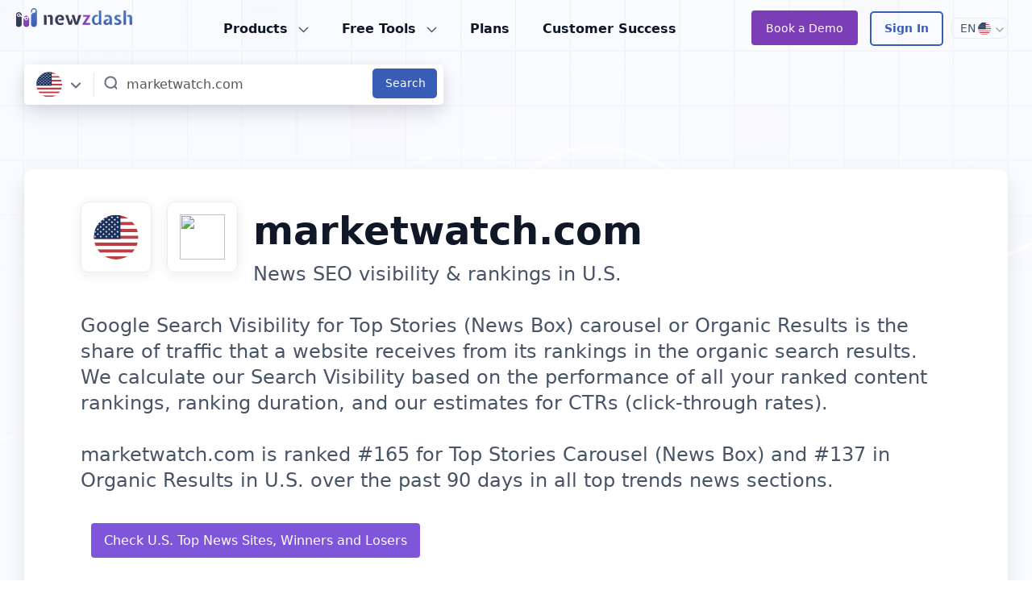

--- FILE ---
content_type: text/html; charset=UTF-8
request_url: https://www.newzdash.com/campaign/news-scores/U.S./marketwatch.com?edition=U.S.&domain=marketwatch.com
body_size: 19003
content:
<!DOCTYPE html>
<html lang="en" dir="ltr" prefix="og: https://ogp.me/ns#">
  <head>
    <meta charset="utf-8" />
<link rel="canonical" href="http://www.newzdash.com/campaign/news-scores/U.S./marketwatch.com" />
<meta name="Generator" content="Drupal 11 (https://www.drupal.org)" />
<meta name="MobileOptimized" content="width" />
<meta name="HandheldFriendly" content="true" />
<meta name="viewport" content="width=device-width, initial-scale=1.0" />
<link rel="icon" href="/themes/newzdash_theme/favicon.ico" type="image/vnd.microsoft.icon" />

    <title>marketwatch.com SEO Rankings &amp; Google News Authority in U.S. January 2026 | Newzdash</title>
    <link rel="stylesheet" media="all" href="/core/assets/vendor/jquery.ui/themes/base/core.css?t8v9wr" />
<link rel="stylesheet" media="all" href="/core/assets/vendor/jquery.ui/themes/base/autocomplete.css?t8v9wr" />
<link rel="stylesheet" media="all" href="/core/assets/vendor/jquery.ui/themes/base/menu.css?t8v9wr" />
<link rel="stylesheet" media="all" href="/core/themes/stable9/css/core/components/progress.module.css?t8v9wr" />
<link rel="stylesheet" media="all" href="/core/themes/stable9/css/core/components/ajax-progress.module.css?t8v9wr" />
<link rel="stylesheet" media="all" href="/core/themes/stable9/css/core/components/autocomplete-loading.module.css?t8v9wr" />
<link rel="stylesheet" media="all" href="/core/themes/stable9/css/system/components/align.module.css?t8v9wr" />
<link rel="stylesheet" media="all" href="/core/themes/stable9/css/system/components/container-inline.module.css?t8v9wr" />
<link rel="stylesheet" media="all" href="/core/themes/stable9/css/system/components/clearfix.module.css?t8v9wr" />
<link rel="stylesheet" media="all" href="/core/themes/stable9/css/system/components/hidden.module.css?t8v9wr" />
<link rel="stylesheet" media="all" href="/core/themes/stable9/css/system/components/item-list.module.css?t8v9wr" />
<link rel="stylesheet" media="all" href="/core/themes/stable9/css/system/components/js.module.css?t8v9wr" />
<link rel="stylesheet" media="all" href="/core/themes/stable9/css/system/components/position-container.module.css?t8v9wr" />
<link rel="stylesheet" media="all" href="/core/themes/stable9/css/system/components/reset-appearance.module.css?t8v9wr" />
<link rel="stylesheet" media="all" href="/core/themes/stable9/css/views/views.module.css?t8v9wr" />
<link rel="stylesheet" media="all" href="/core/assets/vendor/jquery.ui/themes/base/theme.css?t8v9wr" />
<link rel="stylesheet" media="all" href="https://cdn.jsdelivr.net/npm/@yaireo/tagify/dist/tagify.css" />
<link rel="stylesheet" media="all" href="/core/themes/stable9/css/core/assets/vendor/normalize-css/normalize.css?t8v9wr" />
<link rel="stylesheet" media="all" href="/themes/newzdash_theme/css/components/progress.css?t8v9wr" />
<link rel="stylesheet" media="all" href="/themes/newzdash_theme/css/components/action-links.css?t8v9wr" />
<link rel="stylesheet" media="all" href="/themes/newzdash_theme/css/components/breadcrumb.css?t8v9wr" />
<link rel="stylesheet" media="all" href="/themes/newzdash_theme/css/components/button.css?t8v9wr" />
<link rel="stylesheet" media="all" href="/themes/newzdash_theme/css/components/container-inline.css?t8v9wr" />
<link rel="stylesheet" media="all" href="/themes/newzdash_theme/css/components/details.css?t8v9wr" />
<link rel="stylesheet" media="all" href="/themes/newzdash_theme/css/components/exposed-filters.css?t8v9wr" />
<link rel="stylesheet" media="all" href="/themes/newzdash_theme/css/components/field.css?t8v9wr" />
<link rel="stylesheet" media="all" href="/themes/newzdash_theme/css/components/form.css?t8v9wr" />
<link rel="stylesheet" media="all" href="/themes/newzdash_theme/css/components/icons.css?t8v9wr" />
<link rel="stylesheet" media="all" href="/themes/newzdash_theme/css/components/inline-form.css?t8v9wr" />
<link rel="stylesheet" media="all" href="/themes/newzdash_theme/css/components/item-list.css?t8v9wr" />
<link rel="stylesheet" media="all" href="/themes/newzdash_theme/css/components/link.css?t8v9wr" />
<link rel="stylesheet" media="all" href="/themes/newzdash_theme/css/components/links.css?t8v9wr" />
<link rel="stylesheet" media="all" href="/themes/newzdash_theme/css/components/menu.css?t8v9wr" />
<link rel="stylesheet" media="all" href="/themes/newzdash_theme/css/components/more-link.css?t8v9wr" />
<link rel="stylesheet" media="all" href="/themes/newzdash_theme/css/components/pager.css?t8v9wr" />
<link rel="stylesheet" media="all" href="/themes/newzdash_theme/css/components/tabledrag.css?t8v9wr" />
<link rel="stylesheet" media="all" href="/themes/newzdash_theme/css/components/tableselect.css?t8v9wr" />
<link rel="stylesheet" media="all" href="/themes/newzdash_theme/css/components/tablesort.css?t8v9wr" />
<link rel="stylesheet" media="all" href="/themes/newzdash_theme/css/components/tabs.css?t8v9wr" />
<link rel="stylesheet" media="all" href="/themes/newzdash_theme/css/components/textarea.css?t8v9wr" />
<link rel="stylesheet" media="all" href="/themes/newzdash_theme/css/components/ui-dialog.css?t8v9wr" />
<link rel="stylesheet" media="all" href="/themes/newzdash_theme/css/components/messages.css?t8v9wr" />
<link rel="stylesheet" media="all" href="https://cdn.jsdelivr.net/npm/bootstrap@5.2.3/dist/css/bootstrap.min.css" />
<link rel="stylesheet" media="all" href="/themes/newzdash_theme/css/datatables/jquery.dataTables.min.css?t8v9wr" />
<link rel="stylesheet" media="all" href="/themes/newzdash_theme/css/datatables/buttons.dataTables.min.css?t8v9wr" />
<link rel="stylesheet" media="all" href="/themes/newzdash_theme/css/datatables/responsive.dataTables.min.css?t8v9wr" />
<link rel="stylesheet" media="all" href="https://cdn.jsdelivr.net/npm/select2@4.1.0-rc.0/dist/css/select2.min.css" />
<link rel="stylesheet" media="all" href="/themes/newzdash_theme/css/styles.css?t8v9wr" />
<link rel="stylesheet" media="all" href="/themes/newzdash_theme/libraries/owl.carousel/assets/owl.carousel.min.css?t8v9wr" />
<link rel="stylesheet" media="all" href="/themes/newzdash_theme/libraries/owl.carousel/assets/owl.theme.default.min.css?t8v9wr" />
<link rel="stylesheet" media="all" href="/themes/newzdash_theme/css/media/mobile.css?t8v9wr" />
<link rel="stylesheet" media="all" href="/themes/newzdash_theme/css/media/tablet.css?t8v9wr" />
<link rel="stylesheet" media="all" href="/themes/newzdash_theme/css/media/small-desktop.css?t8v9wr" />
<link rel="stylesheet" media="all" href="/themes/newzdash_theme/css/font-awesome/css/all.min.css?t8v9wr" />
<link rel="stylesheet" media="all" href="/themes/newzdash_theme/css/admin-styles.css?t8v9wr" />
<link rel="stylesheet" media="all" href="/themes/newzdash_theme/css/admin-menu.css?t8v9wr" />
<link rel="stylesheet" media="all" href="/themes/newzdash_theme/css/flag-icon.css?t8v9wr" />
<link rel="stylesheet" media="all" href="/themes/newzdash_theme/css/hint.min.css?t8v9wr" />
<link rel="stylesheet" media="all" href="/themes/newzdash_theme/css/media/admin/mobile.css?t8v9wr" />
<link rel="stylesheet" media="all" href="/themes/newzdash_theme/css/media/admin/tablet.css?t8v9wr" />
<link rel="stylesheet" media="all" href="/themes/newzdash_theme/css/media/admin/small-desktop.css?t8v9wr" />

    <script type="application/json" data-drupal-selector="drupal-settings-json">{"path":{"baseUrl":"\/","pathPrefix":"","currentPath":"campaign\/news-scores\/U.S.\/marketwatch.com","currentPathIsAdmin":false,"isFront":false,"currentLanguage":"en","currentQuery":{"domain":"marketwatch.com","edition":"U.S."}},"pluralDelimiter":"\u0003","suppressDeprecationErrors":true,"ajaxPageState":{"libraries":"[base64]","theme":"newzdash_theme","theme_token":null},"ajaxTrustedUrl":{"form_action_p_pvdeGsVG5zNF_XLGPTvYSKCf43t8qZYSwcfZl2uzM":true},"gtag":{"tagId":"G-SX58F7G1F2","consentMode":false,"otherIds":[],"events":[],"additionalConfigInfo":[]},"quicklink":{"admin_link_container_patterns":["#block-local-tasks-block a",".block-local-tasks-block a","#drupal-off-canvas a","#toolbar-administration a"],"ignore_admin_paths":true,"ignore_ajax_links":true,"ignore_file_ext":true,"total_request_limit":0,"concurrency_throttle_limit":0,"idle_wait_timeout":2000,"viewport_delay":0,"debug":false,"url_patterns_to_ignore":["user\/logout","#","\/admin","\/edit"]},"user":{"uid":0,"permissionsHash":"f68c9811805188847c26a74b9af29571633f9c2a0d38f94f7c5107ef89366a6f"}}</script>
<script src="/core/misc/drupalSettingsLoader.js?v=11.2.8"></script>
<script src="/sites/default/files/asset_injector/js/consent-cd5afc4468daabece30d88dd8c757cd9.js?t8v9wr"></script>
<script src="/sites/default/files/asset_injector/js/google_analytics-1bd99e4ccde7b4dd2afc6c6fea9d44e7.js?t8v9wr"></script>
<script src="/sites/default/files/asset_injector/js/rb2b-e2f7016141951b6d96186154d5c8de15.js?t8v9wr"></script>
<script src="/modules/contrib/google_tag/js/gtag.js?t8v9wr"></script>

  </head>
  <body class="path-campaign">
        <a href="#main-content" class="visually-hidden focusable skip-link">
      Skip to main content
    </a>
    
      <div class="dialog-off-canvas-main-canvas" data-off-canvas-main-canvas>
    <div class="layout-container horizontal-menu  inner campaign-news-scores">

  <header class="inner">
    <div class="header-top public-header">
  <div class="logo"><a href="/"><img  loading="lazy" src="/themes/newzdash_theme/images/logo.svg"/></a></div>
  <div class="mobile-menu-btn"><img  loading="lazy" src="/themes/newzdash_theme/images/mobile-menu.png"/></div>
  <div class="main-menu">
    <nav class="collapse">
                            
      <ul class="nav nav-pills public-menu" id="mainNav">
                  
            <li class="menu-item dropdown">
              <a class="dropdown-item dropdown-toggle main-link"
                 href="">
                <i class="bx "
                   aria-hidden="true"></i>
                <span>Products</span>
              </a>

              <ul class="dropdown-menu">
                                  <li>
                    <a class="dropdown-item" href="/about/core-features">
                      <span>NewzDash Real-Time News SEO</span>
                    </a>
                  </li>
                                  <li>
                    <a class="dropdown-item" href="/about/discover-pulse">
                      <span>Google Discover Tracking</span>
                    </a>
                  </li>
                              </ul>
            </li>
                            
            <li class="menu-item dropdown">
              <a class="dropdown-item dropdown-toggle main-link"
                 href="">
                <i class="bx "
                   aria-hidden="true"></i>
                <span>Free Tools</span>
              </a>

              <ul class="dropdown-menu">
                                  <li>
                    <a class="dropdown-item" href="/guide/amp-tracker">
                      <span>AMP Tracker</span>
                    </a>
                  </li>
                                  <li>
                    <a class="dropdown-item" href="/about/all-news-publishers-tracked/U.S.">
                      <span>News SEO Winners & Losers</span>
                    </a>
                  </li>
                                  <li>
                    <a class="dropdown-item" href="/guide/serp-features?edition=U.S.">
                      <span>SERP Features Frequency</span>
                    </a>
                  </li>
                                  <li>
                    <a class="dropdown-item" href="/campaigns/amazon-prime-day">
                      <span>Amazon Prime Day</span>
                    </a>
                  </li>
                              </ul>
            </li>
                                        <li class="menu-item"><a class="main-link"
                                     href="/about/plans">
                <i class="bx "
                   aria-hidden="true"></i>
                <span>Plans</span>
              </a>
            </li>
                                        <li class="menu-item"><a class="main-link"
                                     href="/testimonials">
                <i class="bx "
                   aria-hidden="true"></i>
                <span>Customer Success </span>
              </a>
            </li>
                            
            <li class="menu-item dropdown">
              <a class="dropdown-item dropdown-toggle main-link"
                 href="">
                <i class="bx "
                   aria-hidden="true"></i>
                <span>Resources</span>
              </a>

              <ul class="dropdown-menu">
                                  <li>
                    <a class="dropdown-item" href="/guides">
                      <span>Blog & Guides</span>
                    </a>
                  </li>
                                  <li>
                    <a class="dropdown-item" href="/learning-news-seo">
                      <span>Learn SEO for News</span>
                    </a>
                  </li>
                                  <li>
                    <a class="dropdown-item" href="/language/french">
                      <span>Français</span>
                    </a>
                  </li>
                                  <li>
                    <a class="dropdown-item" href="/language/german">
                      <span>Deutsch</span>
                    </a>
                  </li>
                              </ul>
            </li>
                            
            <li class="menu-item dropdown">
              <a class="dropdown-item dropdown-toggle main-link"
                 href="">
                <i class="bx "
                   aria-hidden="true"></i>
                <span>About</span>
              </a>

              <ul class="dropdown-menu">
                                  <li>
                    <a class="dropdown-item" href="/about/about-us">
                      <span>About Us</span>
                    </a>
                  </li>
                                  <li>
                    <a class="dropdown-item" href="/news-seo-newsletter">
                      <span>News SEO Newsletter</span>
                    </a>
                  </li>
                                  <li>
                    <a class="dropdown-item" href="/news/join-largest-news-seo-community-slack">
                      <span>News SEO Slack Community</span>
                    </a>
                  </li>
                                  <li>
                    <a class="dropdown-item" href="/about/contact">
                      <span>Contact Us</span>
                    </a>
                  </li>
                              </ul>
            </li>
                  
      </ul>
    </nav>
        <div class="btns mobile">
      <a href="/page/test-newzdash-now" class="btn-ppl">Book a Demo</a>
      <a href="/login" class="btn-trans">Sign In</a>
    </div>
      </div>
  
    <div class="btns">

      <a href="/page/test-newzdash-now" class="btn-ppl">Book a Demo</a>
      <a href="/login" class="btn-trans">Sign In</a>
      <div class="lang">
        <div class="language">
                    <div class="selected-lang" data-lang="en">
            <span class="lang-name">en</span><img src="/themes/newzdash_theme/images/flags/small/en.svg" alt="en">
          </div>
          <div class="lang-options" style="display: none;">
            <ul>
              <li data-lang="en">
                <span class="lang-name">EN</span><img src="/themes/newzdash_theme/images/flags/small/en.svg" alt="English">
              </li>
              <li data-lang="fr">
                <span class="lang-name">FR</span><img src="/themes/newzdash_theme/images/flags/small/fr.svg" alt="Français">
              </li>
              <li data-lang="de">
                <span class="lang-name">DE</span><img src="/themes/newzdash_theme/images/flags/small/de.svg" alt="Deutsch">
              </li>
              <li data-lang="es">
                <span class="lang-name">ES</span><img src="/themes/newzdash_theme/images/flags/small/es.svg" alt="Spanish">
              </li>
            </ul>
          </div>
        </div>
      </div>
    </div>
  </div>

  </header>


  

  

  <main class="main">

    <div class="layout-content">

          <div class="region region-content">
    <div data-drupal-messages-fallback class="hidden"></div><div id="block-newzdash-theme-mainpagecontent" class="block block-system block-system-main-block">
  
    
      
  </div>

  </div>

       <div class="content"><div class="block-news-scores search-block inner"><div class="newzdash-home-search block block-newzdashadmin-layout block-home-search-block" data-drupal-selector="newzdash-home-search">
  
    
      <form action="/campaign/news-scores/U.S./marketwatch.com?edition=U.S.&amp;domain=marketwatch.com" method="post" id="newzdash-home-search" accept-charset="UTF-8">
  <input autocomplete="off" data-drupal-selector="form-6h-pdklun9hmeqlrw-sjmwbbb8gni7sukoj7p-fdnko" type="hidden" name="form_build_id" value="form-6H-pDKluN9HMeqlRw-SJmwbbB8gnI7SUKoj7P_FDNKo" />

    
    <input data-drupal-selector="edit-newzdash-home-search" type="hidden" name="form_id" value="newzdash_home_search" />

<div class="home-search">
  <div class="search-control">
    <div class="countries">
      <div class="js-form-item form-item js-form-type-select form-type-select js-form-item-country form-item-country">
      <label for="edit-country">Country</label>
        <select data-drupal-selector="edit-country" id="edit-country" name="country" class="form-select"><option value="us" selected="selected">U.S.</option><option value="gb">U.K.</option><option value="ca">Canada EN</option><option value="de">Deutschland</option><option value="au">Australia</option><option value="be">Belgium</option><option value="fr">France</option><option value="sa">Saudi Arabia</option><option value="ch">Switzerland FR</option><option value="eg">Egypt</option><option value="in">India EN</option><option value="pl">Poland</option><option value="br">Brasil</option><option value="mx">Mexico</option><option value="ru">Russia</option><option value="at">Austria</option><option value="it">Italia</option><option value="nl">Netherlands</option><option value="se">Sweden</option><option value="co">Colombia</option><option value="es">Spain</option><option value="il">Israel EN</option><option value="tw">Taiwan</option><option value="fi">Finland</option><option value="gr">Greece</option><option value="jp">Japan</option><option value="cz">Czechia</option><option value="ar">Argentina</option><option value="pt">Portugal</option></select>
        </div>

    </div>
    <div class="countries-hidden"> <div class="js-form-item form-item js-form-type-select form-type-select js-form-item-country form-item-country">
      <label for="edit-country">Country</label>
        <select data-drupal-selector="edit-country" id="edit-country" name="country" class="form-select"><option value="us" selected="selected">U.S.</option><option value="gb">U.K.</option><option value="ca">Canada EN</option><option value="de">Deutschland</option><option value="au">Australia</option><option value="be">Belgium</option><option value="fr">France</option><option value="sa">Saudi Arabia</option><option value="ch">Switzerland FR</option><option value="eg">Egypt</option><option value="in">India EN</option><option value="pl">Poland</option><option value="br">Brasil</option><option value="mx">Mexico</option><option value="ru">Russia</option><option value="at">Austria</option><option value="it">Italia</option><option value="nl">Netherlands</option><option value="se">Sweden</option><option value="co">Colombia</option><option value="es">Spain</option><option value="il">Israel EN</option><option value="tw">Taiwan</option><option value="fi">Finland</option><option value="gr">Greece</option><option value="jp">Japan</option><option value="cz">Czechia</option><option value="ar">Argentina</option><option value="pt">Portugal</option></select>
        </div>
</div>
    <div class="v-sep">&nbsp;</div>
    <div class="search"><img  loading="lazy" src="/themes/newzdash_theme/images/icons/fi_search.png"/></div>
    <div class="txtbox"><div class="js-form-item form-item js-form-type-textfield form-type-textfield js-form-item-search form-item-search">
      <label for="edit-search">Search</label>
        <input data-drupal-selector="edit-search" class="form-autocomplete form-text" data-autocomplete-path="/newzdash_utilities/publishers/autocomplete" type="text" id="edit-search" name="search" value="marketwatch.com" size="60" maxlength="128" />

        </div>
</div>
    <div class="search-btn"><input data-drupal-selector="edit-submit" type="submit" id="edit-submit" name="op" value="Search" class="button js-form-submit form-submit" />
</div>
  </div>
</div>

</form>

  </div>
</div></div>
      <div class="content">
        <div class="news-seo-visibility"><div class="block block-campaign-news-scores block-campaign-news-scores-news-seo-visibility">
  
    
      <div id="campaign_news_scores_news_seo_visibility" class="mock_block"><div class="block-news-scores seo-visibility">
  <div class="content">
    <div class="top">
      <div class="t-head">
        <div class="flag icon"><img src="/themes/newzdash_theme/images/flags/small/us.svg"></div>
        <div class="logo icon"><img src="https://t2.gstatic.com/faviconV2?client=SOCIAL&amp;type=FAVICON&amp;fallback_opts=TYPE,SIZE,URL&amp;url=https://marketwatch.com&amp;size=64"></div>
        <div class="title">
          <div class="m-title">marketwatch.com</div>
          <div class="s-title">News SEO visibility &amp; rankings in u.s.</div>
        </div>
      </div>

      <div class="a-desc">Google Search Visibility for Top Stories (News Box) carousel or Organic
        Results is the share of traffic that a website receives from its rankings
        in the organic search results. We calculate our Search Visibility based on
        the performance of all your ranked content rankings, ranking duration, and
        our estimates for CTRs (click-through rates).</div>
      <div class="btn"><a class="btn-ppl" href="/about/all-news-publishers-tracked/u.s.">Check u.s. Top News Sites, Winners and Losers</a></div>
    </div></div></div><table class="tg skeleton">
              <tbody><tr>
                      <td class="tg-cly1">
              <div class="line"></div>
            </td>
                      <td class="tg-cly1">
              <div class="line"></div>
            </td>
                      <td class="tg-cly1">
              <div class="line"></div>
            </td>
                      <td class="tg-cly1">
              <div class="line"></div>
            </td>
                      <td class="tg-cly1">
              <div class="line"></div>
            </td>
                      <td class="tg-cly1">
              <div class="line"></div>
            </td>
                  </tr>
              <tr>
                      <td class="tg-cly1">
              <div class="line"></div>
            </td>
                      <td class="tg-cly1">
              <div class="line"></div>
            </td>
                      <td class="tg-cly1">
              <div class="line"></div>
            </td>
                      <td class="tg-cly1">
              <div class="line"></div>
            </td>
                      <td class="tg-cly1">
              <div class="line"></div>
            </td>
                      <td class="tg-cly1">
              <div class="line"></div>
            </td>
                  </tr>
              <tr>
                      <td class="tg-cly1">
              <div class="line"></div>
            </td>
                      <td class="tg-cly1">
              <div class="line"></div>
            </td>
                      <td class="tg-cly1">
              <div class="line"></div>
            </td>
                      <td class="tg-cly1">
              <div class="line"></div>
            </td>
                      <td class="tg-cly1">
              <div class="line"></div>
            </td>
                      <td class="tg-cly1">
              <div class="line"></div>
            </td>
                  </tr>
              <tr>
                      <td class="tg-cly1">
              <div class="line"></div>
            </td>
                      <td class="tg-cly1">
              <div class="line"></div>
            </td>
                      <td class="tg-cly1">
              <div class="line"></div>
            </td>
                      <td class="tg-cly1">
              <div class="line"></div>
            </td>
                      <td class="tg-cly1">
              <div class="line"></div>
            </td>
                      <td class="tg-cly1">
              <div class="line"></div>
            </td>
                  </tr>
          </tbody></table></div>
  </div>

        <div class="chart">
          <div class="c-title">Google Mobile Search Visibility</div>
          <div class="group-c-label"><div class="c-label"><span class="c-icon"><img src="/themes/newzdash_theme/images/fi_calendar.png"/></span><span class="text">Past 90 days</span></div></div>
          <div class="block block-newzdash-news-scores block-google-mobile-search-visibility">
  
    
      <div id="google_mobile_search_visibility" class="mock_block">

      <table class="tg skeleton">
              <tr>
                      <td class="tg-cly1">
              <div class="line"></div>
            </td>
                      <td class="tg-cly1">
              <div class="line"></div>
            </td>
                      <td class="tg-cly1">
              <div class="line"></div>
            </td>
                      <td class="tg-cly1">
              <div class="line"></div>
            </td>
                      <td class="tg-cly1">
              <div class="line"></div>
            </td>
                      <td class="tg-cly1">
              <div class="line"></div>
            </td>
                  </tr>
              <tr>
                      <td class="tg-cly1">
              <div class="line"></div>
            </td>
                      <td class="tg-cly1">
              <div class="line"></div>
            </td>
                      <td class="tg-cly1">
              <div class="line"></div>
            </td>
                      <td class="tg-cly1">
              <div class="line"></div>
            </td>
                      <td class="tg-cly1">
              <div class="line"></div>
            </td>
                      <td class="tg-cly1">
              <div class="line"></div>
            </td>
                  </tr>
              <tr>
                      <td class="tg-cly1">
              <div class="line"></div>
            </td>
                      <td class="tg-cly1">
              <div class="line"></div>
            </td>
                      <td class="tg-cly1">
              <div class="line"></div>
            </td>
                      <td class="tg-cly1">
              <div class="line"></div>
            </td>
                      <td class="tg-cly1">
              <div class="line"></div>
            </td>
                      <td class="tg-cly1">
              <div class="line"></div>
            </td>
                  </tr>
              <tr>
                      <td class="tg-cly1">
              <div class="line"></div>
            </td>
                      <td class="tg-cly1">
              <div class="line"></div>
            </td>
                      <td class="tg-cly1">
              <div class="line"></div>
            </td>
                      <td class="tg-cly1">
              <div class="line"></div>
            </td>
                      <td class="tg-cly1">
              <div class="line"></div>
            </td>
                      <td class="tg-cly1">
              <div class="line"></div>
            </td>
                  </tr>
          </table>
  

</div>

  </div>

        </div>
        </div>
      </div>

        <div class="full-news">
  <div class="content">
    <div class="left-side">
      <div id="box" class="box">
        <br>
        <h2><span class="t-heighlight">Boost</span> your Google Authority & Traffic
        </h2>
        <div class="s-title">Free Custom Demo for Your Site; strengths, weaknesses, competitor benchmarks, and exclusive insights</div>
        <div class="description">
          <ul>
            <li><span class="icon"><img
                  src="/themes/newzdash_theme/images/check-icon.png"/></span><span
                class="text">ALL Google Surfaces (Discover, Search, Tope Stories, News)</span></li>
            <li><span class="icon"><img
                  src="/themes/newzdash_theme/images/check-icon.png"/></span><span
                class="text">Google Discover Viral Articles & Trends</span>
            </li>
            <li><span class="icon"><img
                  src="/themes/newzdash_theme/images/check-icon.png"/></span><span
                class="text">Google Search Top Stories Rankings Visibility</span></li>
            <li><span class="icon"><img
                  src="/themes/newzdash_theme/images/check-icon.png"/></span><span
                class="text">Competitive Analysis - Gaps, Strengths and Weaknesses</span></li>
            <li><span class="icon"><img
                  src="/themes/newzdash_theme/images/check-icon.png"/></span><span
                class="text">Instant SEO Recommendations & Ranking Alerts</span>
            </li>
            <li><span class="icon"><img
                  src="/themes/newzdash_theme/images/check-icon.png"/></span><span
                class="text">News Topic Authority and SEO Recommendations</span></li>
            <li><span class="icon"><img
                  src="/themes/newzdash_theme/images/check-icon.png"/></span><span
                class="text">Google Search Top Trending Keywords</span>
            </li>
          </ul>

          <div class="desc"><span class="icon"><img
                src="/themes/newzdash_theme/images/alert.png"/></span> <span
              class="text">It is our responsibility to protect your privacy and we guarantee that your data will be completely confidential.</span>
          </div>
        </div>


      </div>

    </div>
    <div class="right-side">
      <div class="zoho-form">
        <div id="crmWebToEntityForm" class="zcwf_lblLeft crmWebToEntityForm"
             style="background-color: white;color: black;max-width: 900px;">
          <meta name="viewport" content="width=device-width, initial-scale=1.0">
          <meta http-equiv="content-type" content="text/html;charset=UTF-8">
          <script src="https://www.google.com/recaptcha/api.js" async=""
                  defer=""></script>
          <form action="https://crm.zoho.com/crm/WebToLeadForm"
                name="WebToLeads4300705000076023028" method="POST"
                onsubmit="javascript:document.charset=&quot;UTF-8&quot;; return checkMandatory4300705000076023028()"
                accept-charset="UTF-8" siq_id="autopick_604">
            <input type="text" style="display:none;" name="xnQsjsdp"
                   value="b6ee2cfc165742a054b385d8a6f3d3f1d3c8c276fc2413eeef6c85f461194b7c">
            <input type="hidden" name="zc_gad" id="zc_gad" value="">
            <input type="text" style="display:none;" name="xmIwtLD"
                   value="fd84bf3f7f533bae1c7ad6e3bac4fa4dd3162220dc86522c6fa68511d62fd5ef">
            <input type="text" style="display:none;" name="actionType"
                   value="TGVhZHM=">
            <input type="text" style="display:none;" name="returnURL"
                   value="https://www.newzdash.com/form-thanks">
            <!-- Do not remove this code. -->
            <input type="text" style="display:none;" id="ldeskuid"
                   name="ldeskuid">
            <input type="text" style="display:none;" id="LDTuvid"
                   name="LDTuvid">
            <!-- Do not remove this code. -->
            <style>
              html, body {
                margin: 0px;
              }
              #crmWebToEntityForm.zcwf_lblLeft {
                width: 100%;
                padding: 25px;
                margin: 0 auto;
                box-sizing: border-box;
              }
              #crmWebToEntityForm.zcwf_lblLeft * {
                box-sizing: border-box;
              }
              #crmWebToEntityForm {text-align: left;}
              #crmWebToEntityForm * {
                direction: ltr;
              }
              .zcwf_lblLeft .zcwf_title {
                word-wrap: break-word;
                padding: 0px 6px 10px;
                font-weight: bold;
              }
              .zcwf_lblLeft .zcwf_col_fld input[type=text], .zcwf_lblLeft .zcwf_col_fld textarea {
                width: 60%;
                border: 1px solid #c0c6cc !important;
                resize: vertical;
                border-radius: 2px;
                float: left;
              }
              .zcwf_lblLeft .zcwf_col_lab {
                width: 30%;
                word-break: break-word;
                padding: 0px 6px 0px;
                margin-right: 10px;
                margin-top: 5px;
                float: left;
                min-height: 1px;
              }
              .zcwf_lblLeft .zcwf_col_fld {
                float: left;
                width: 68%;
                padding: 0px 6px 0px;
                position: relative;
                margin-top: 5px;
              }
              .zcwf_lblLeft .zcwf_privacy {padding: 6px;}
              .zcwf_lblLeft .wfrm_fld_dpNn {display: none;}
              .dIB {display: inline-block;}
              .zcwf_lblLeft .zcwf_col_fld_slt {
                width: 60%;
                border: 1px solid #ccc;
                background: #fff;
                border-radius: 4px;
                font-size: 16px;
                float: left;
                resize: vertical;
                padding: 2px 5px;
              }
              .zcwf_lblLeft .zcwf_row:after, .zcwf_lblLeft .zcwf_col_fld:after {
                content: '';
                display: table;
                clear: both;
              }
              .zcwf_lblLeft .zcwf_col_help {
                float: left;
                margin-left: 7px;
                font-size: 16px;
                max-width: 35%;
                word-break: break-word;
              }
              .zcwf_lblLeft .zcwf_help_icon {
                cursor: pointer;
                width: 16px;
                height: 16px;
                display: inline-block;
                background: #fff;
                border: 1px solid #c0c6cc;
                color: #c1c1c1;
                text-align: center;
                font-size: 11px;
                line-height: 16px;
                font-weight: bold;
                border-radius: 50%;
              }
              .zcwf_lblLeft .zcwf_row {margin: 15px 0px;}
              .zcwf_lblLeft .formsubmit {
                margin-right: 5px;
                cursor: pointer;
                color: var(--baseColor);
                font-size: 16px;
              }
              .zcwf_lblLeft .zcwf_privacy_txt {
                width: 90%;
                color: rgb(0, 0, 0);
                font-size: 16px;
                font-family: Tahoma;
                display: inline-block;
                vertical-align: top;
                color: var(--baseColor);
                padding-top: 2px;
                margin-left: 6px;
              }
              .zcwf_lblLeft .zcwf_button {
                font-size: 16px;
                color: var(--baseColor);
                border: 1px solid #c0c6cc;
                padding: 3px 9px;
                border-radius: 4px;
                cursor: pointer;
                max-width: 120px;
                overflow: hidden;
                text-overflow: ellipsis;
                white-space: nowrap;
              }
              .zcwf_lblLeft .zcwf_tooltip_over {
                position: relative;
              }
              .zcwf_lblLeft .zcwf_tooltip_ctn {
                position: absolute;
                background: #dedede;
                padding: 3px 6px;
                top: 3px;
                border-radius: 4px;word-break: break-word;
                min-width: 100px;
                max-width: 150px;
                color: var(--baseColor);
                z-index: 100;
              }
              .zcwf_lblLeft .zcwf_ckbox {
                float: left;
              }
              .zcwf_lblLeft .zcwf_file {
                width: 55%;
                box-sizing: border-box;
                float: left;
              }
              .clearB:after {
                content: '';
                display: block;
                clear: both;
              }
              @media all and (max-width: 900px) {
                .zcwf_lblLeft .zcwf_col_lab, .zcwf_lblLeft .zcwf_col_fld {
                  width: auto;
                  float: none !important;
                }
                .zcwf_lblLeft .zcwf_col_help {width: 40%;}
              }
            </style>
            <div class="zcwf_title">Fill the form below to get your Full News
              authority report
            </div>
            <div class="zcwf_row f-name">
              <div class="zcwf_col_lab"><label for="First_Name">First Name<span
                    style="color:red;">*</span></label></div>
              <div class="zcwf_col_fld"><input type="text" id="First_Name"
                                               name="First Name" maxlength="40">
                <div class="zcwf_col_help"></div>
              </div>
            </div>
            <div class="zcwf_row l-name">
              <div class="zcwf_col_lab"><label for="Last_Name">Last Name<span
                    style="color:red;">*</span></label></div>
              <div class="zcwf_col_fld"><input type="text" id="Last_Name"
                                               name="Last Name" maxlength="80">
                <div class="zcwf_col_help"></div>
              </div>
            </div>
            <div class="zcwf_row email">
              <div class="zcwf_col_lab"><label for="Email">Email<span
                    style="color:red;">*</span></label></div>
              <div class="zcwf_col_fld"><input type="text" ftype="email"
                                               id="Email" name="Email"
                                               maxlength="100">
                <div class="zcwf_col_help"></div>
              </div>
            </div>
            <div class="zcwf_row phone">
              <div class="zcwf_col_lab"><label for="Phone">Phone</label></div>
              <div class="zcwf_col_fld"><input type="text" id="Phone"
                                               name="Phone" maxlength="30">
                <div class="zcwf_col_help"></div>
              </div>
            </div>
            <div class="zcwf_row company">
              <div class="zcwf_col_lab"><label for="Company">Company
                  Name</label></div>
              <div class="zcwf_col_fld"><input type="text" id="Company"
                                               name="Company" maxlength="200">
                <div class="zcwf_col_help"></div>
              </div>
            </div>
            <div class="zcwf_row website">
              <div class="zcwf_col_lab"><label for="Website">Website<span
                    style="color:red;">*</span></label></div>
              <div class="zcwf_col_fld"><input type="text" id="Website"
                                               name="Website" maxlength="255">
                <div class="zcwf_col_help"></div>
              </div>
            </div>
            <div class="zcwf_row wfrm_fld_dpNn">
              <div class="zcwf_col_lab"><label for="LEADCF14">Custom
                  Source</label></div>
              <div class="zcwf_col_fld"><input type="text" id="LEADCF14"
                                               name="LEADCF14" maxlength="255"
                                               value="Country Top Sites">
                <div class="zcwf_col_help"></div>
              </div>
            </div>
            <div class="zcwf_row">
              <div class="zcwf_privacy">
                <div class="dIB vat" align="left">
                  <div class="displayPurpose  f13"><label
                      class="newCustomchkbox-md dIB w100per"><input
                        autocomplete="off" id="privacyTool4300705000076023028"
                        type="checkbox" name="privacyTool"
                        onclick="disableErr4300705000076023028()"></label></div>
                </div>
                <div class="dIB zcwf_privacy_txt">NewzDash may contact me to
                  follow up on my request and email me News-SEO related updates
                  with me.
                </div>
                <div id="privacyErr4300705000076023028"
                     style="font-size:12px;color:red;padding-left: 5px;visibility:hidden;">
                  Please accept this
                </div>
              </div>
            </div>
            <div class="zcwf_row">
              <div class="zcwf_col_lab"></div>
              <div class="zcwf_col_fld">
                <div class="g-recaptcha"
                     data-sitekey="6LfRNhMTAAAAAHU4mzuBYpcddFyXNNQSAo5Yo_jr"
                     data-theme="light"
                     data-callback="rccallback4300705000076023028"
                     captcha-verified="false" id="recap4300705000076023028">
                  <div style="width: 304px; height: 78px;">
                    <div>
                      <iframe title="reCAPTCHA" width="304" height="78"
                              role="presentation" name="a-vi3wgu95f59g"
                              frameborder="0" scrolling="no"
                              sandbox="allow-forms allow-popups allow-same-origin allow-scripts allow-top-navigation allow-modals allow-popups-to-escape-sandbox allow-storage-access-by-user-activation"
                              src="https://www.google.com/recaptcha/api2/anchor?ar=1&amp;k=6LfRNhMTAAAAAHU4mzuBYpcddFyXNNQSAo5Yo_jr&amp;co=aHR0cHM6Ly93d3cubmV3emRhc2guY29tOjQ0Mw..&amp;hl=en&amp;v=YurWEBlMIwR4EqFPncmQTkxQ&amp;theme=light&amp;size=normal&amp;cb=xefl6k3ufjt6"></iframe>
                    </div>
                    <textarea id="g-recaptcha-response"
                              name="g-recaptcha-response"
                              class="g-recaptcha-response"
                              style="width: 250px; height: 40px; border: 1px solid rgb(193, 193, 193); margin: 10px 25px; padding: 0px; resize: none; display: none;"></textarea>
                  </div>
                  <iframe style="display: none;"></iframe>
                </div>
                <div id="recapErr4300705000076023028"
                     style="font-size:12px;color:red;visibility:hidden;">Captcha
                  validation failed. If you are not a robot then please try
                  again.
                </div>
              </div>
            </div>

            <div class="zcwf_row">
              <div class="zcwf_col_lab"></div>
              <div class="zcwf_col_fld"><input type="submit" id="formsubmit"
                                               class="formsubmit zcwf_button"
                                               value="Get FREE News Authority"
                                               title="Submit"></div>
            </div>
            <div class="zcwf_row wfrm_fld_dpNn">
              <div class="zcwf_col_lab"><label for="Country">Country</label>
              </div>
              <div class="zcwf_col_fld"><input type="text" id="Country"
                                               name="Country" maxlength="100"
                                               value="U.S.">
                <div class="zcwf_col_help"></div>
              </div>
            </div>
            <div class="zcwf_row wfrm_fld_dpNn">
              <div class="zcwf_col_lab"><label for="LEADCF18">Interested
                  in</label></div>
              <div class="zcwf_col_fld"><select class="zcwf_col_fld_slt"
                                                id="LEADCF18" name="LEADCF18"
                                                multiple="">
                  <option selected="" value="NewzDash">NewzDash</option>
                  <option value="GDdash">GDdash</option>
                  <option value="Consulting">Consulting</option>
                  <option value="Training">Training</option>
                  <option value="Referral Program">Referral Program</option>
                  <option value="Collaboration">Collaboration</option>
                  <option value="Other">Other</option>
                </select>
                <div class="zcwf_col_help"></div>
              </div>
            </div>
            <div class="zcwf_row wfrm_fld_dpNn">
              <div class="zcwf_col_lab"><label for="Lead_Source">Lead
                  Source</label></div>
              <div class="zcwf_col_fld"><select class="zcwf_col_fld_slt"
                                                id="Lead_Source"
                                                name="Lead Source">
                  <option value="-None-">-None-</option>
                  <option value="Referral">Referral</option>
                  <option value="External Links">External Links</option>
                  <option value="LinkedIn">LinkedIn</option>
                  <option value="Event">Event</option>
                  <option value="SEOktoberFest">SEOktoberFest</option>
                  <option value="Advertisement">Advertisement</option>
                  <option value="Site Chat">Site Chat</option>
                  <option value="Facebook">Facebook</option>
                  <option value="Twitter">Twitter</option>
                  <option value="Cold Call">Cold Call</option>
                  <option value="Sales Email Alias">Sales Email Alias</option>
                  <option value="Trade Show">Trade Show</option>
                  <option value="Web Download">Web Download</option>
                  <option value="Personal Connection">Personal Connection
                  </option>
                  <option selected="" value="Newzdash.com form">Newzdash.com
                    form
                  </option>
                  <option value="Search">Search</option>
                  <option value="John S">John S</option>
                </select>
                <div class="zcwf_col_help"></div>
              </div>
            </div>

            <script>
              function privacyAlert4300705000076023028() {
                var privacyTool = document.getElementById('privacyTool4300705000076023028');
                var privacyErr = document.getElementById('privacyErr4300705000076023028');
                if (privacyTool != undefined && !privacyTool.checked) {
                  privacyErr.style.visibility = 'visible';
                  privacyTool.focus();
                  return false;
                }
                return true;
              }

              function disableErr4300705000076023028() {
                var privacyTool = document.getElementById('privacyTool4300705000076023028');
                var privacyErr = document.getElementById('privacyErr4300705000076023028');
                if (privacyTool != undefined && privacyTool.checked && privacyErr != undefined) {
                  privacyErr.style.visibility = 'hidden';
                }
              }

              /* Do not remove this code. */
              function rccallback4300705000076023028() {
                if (document.getElementById('recap4300705000076023028') != undefined) {
                  document.getElementById('recap4300705000076023028').setAttribute('captcha-verified', true);
                }
                if (document.getElementById('recapErr4300705000076023028') != undefined && document.getElementById('recapErr4300705000076023028').style.visibility == 'visible') {
                  document.getElementById('recapErr4300705000076023028').style.visibility = 'hidden';
                }
              }

              function reCaptchaAlert4300705000076023028() {
                var recap = document.getElementById('recap4300705000076023028');
                if (recap != undefined && recap.getAttribute('captcha-verified') == 'false') {
                  document.getElementById('recapErr4300705000076023028').style.visibility = 'visible';
                  return false;
                }
                return true;
              }

              function validateEmail4300705000076023028() {
                var form = document.forms['WebToLeads4300705000076023028'];
                var emailFld = form.querySelectorAll('[ftype=email]');
                var i;
                for (i = 0; i < emailFld.length; i++) {
                  var emailVal = emailFld[i].value;
                  if ((emailVal.replace(/^\s+|\s+$/g, '')).length != 0) {
                    var atpos = emailVal.indexOf('@');
                    var dotpos = emailVal.lastIndexOf('.');
                    if (atpos < 1 || dotpos < atpos + 2 || dotpos + 2 >= emailVal.length) {
                      alert('Please enter a valid email address. ');
                      emailFld[i].focus();
                      return false;
                    }
                  }
                }
                return true;
              }

              function checkMandatory4300705000076023028() {
                var mndFileds = new Array('First Name', 'Last Name', 'Email', 'Website');
                var fldLangVal = new Array('First\x20Name', 'Last\x20Name', 'Work\x2FBusiness\x20Email', 'Website');
                for (i = 0; i < mndFileds.length; i++) {
                  var fieldObj = document.forms['WebToLeads4300705000076023028'][mndFileds[i]];
                  if (fieldObj) {
                    if (((fieldObj.value).replace(/^\s+|\s+$/g, '')).length == 0) {
                      if (fieldObj.type == 'file') {
                        alert('Please select a file to upload.');
                        fieldObj.focus();
                        return false;
                      }
                      alert(fldLangVal[i] + ' cannot be empty.');
                      fieldObj.focus();
                      return false;
                    } else if (fieldObj.nodeName == 'SELECT') {
                      if (fieldObj.options[fieldObj.selectedIndex].value == '-None-') {
                        alert(fldLangVal[i] + ' cannot be none.');
                        fieldObj.focus();
                        return false;
                      }
                    } else if (fieldObj.type == 'checkbox') {
                      if (fieldObj.checked == false) {
                        alert('Please accept  ' + fldLangVal[i]);
                        fieldObj.focus();
                        return false;
                      }
                    }
                    try {
                      if (fieldObj.name == 'Last Name') {
                        name = fieldObj.value;
                      }
                    } catch (e) {}
                  }
                }
                trackVisitor4300705000076023028();
                if (!validateEmail4300705000076023028()) {return false;}

                if (!privacyAlert4300705000076023028()) {return false;}

                if (!reCaptchaAlert4300705000076023028()) {return false;}
                document.querySelector('.crmWebToEntityForm .formsubmit').setAttribute('disabled', true);
              }

              function tooltipShow4300705000076023028(el) {
                var tooltip = el.nextElementSibling;
                var tooltipDisplay = tooltip.style.display;
                if (tooltipDisplay == 'none') {
                  var allTooltip = document.getElementsByClassName('zcwf_tooltip_over');
                  for (i = 0; i < allTooltip.length; i++) {
                    allTooltip[i].style.display = 'none';
                  }
                  tooltip.style.display = 'block';
                } else {
                  tooltip.style.display = 'none';
                }
              }
            </script>
            <script type="text/javascript"
                    id="VisitorTracking">var $zoho = $zoho || {};
              $zoho.salesiq = $zoho.salesiq || { widgetcode: 'siqea776984dc37826189b66264f0713afd1719508bc1f8540a7cbfa8260313af18', values: {}, ready: function () {} };
              var d = document;
              s = d.createElement('script');
              s.type = 'text/javascript';
              s.id = 'zsiqscript';
              s.defer = true;
              s.src = 'https://salesiq.zoho.com/widget';
              t = d.getElementsByTagName('script')[0];
              t.parentNode.insertBefore(s, t);

              function trackVisitor4300705000076023028() {
                try {
                  if ($zoho) {
                    var LDTuvidObj = document.forms['WebToLeads4300705000076023028']['LDTuvid'];
                    if (LDTuvidObj) {LDTuvidObj.value = $zoho.salesiq.visitor.uniqueid();}
                    var firstnameObj = document.forms['WebToLeads4300705000076023028']['First Name'];
                    if (firstnameObj) {name = firstnameObj.value + ' ' + name;}
                    $zoho.salesiq.visitor.name(name);
                    var emailObj = document.forms['WebToLeads4300705000076023028']['Email'];
                    if (emailObj) {
                      email = emailObj.value;
                      $zoho.salesiq.visitor.email(email);
                    }
                  }
                } catch (e) {}
              }</script>
            <!-- Do not remove this --- Analytics Tracking code starts -->
            <script id="wf_anal"
                    src="https://crm.zohopublic.com/crm/WebFormAnalyticsServeServlet?rid=[base64]&amp;tw=61690b96c1d0471b638f31426f38e68aa67fb7ed6da86f32dc10ad817fe55a0a"></script>
            <div
              id="wf_tr_div_c0791b72d02292e79a8dc0af1bc1ac3de5a91c1a09855fede0e7c9158713f12317a149e0bbe476f17034f5aa62e477bf">
              <input name="te" type="hidden" value="true"><input
                name="wbfIanaFrD" type="hidden"
                value="c0791b72d02292e79a8dc0af1bc1ac3de5a91c1a09855fede0e7c9158713f12317a149e0bbe476f17034f5aa62e477bf"><input
                id="webform_analytics_submission_c0791b72d02292e79a8dc0af1bc1ac3de5a91c1a09855fede0e7c9158713f12317a149e0bbe476f17034f5aa62e477bf"
                name="webform_analytics_submission" type="hidden"
                value=""><input name="rw" type="hidden"
                                value="94f2c2559dbc6f5faa3c9e13ed7faf57ecdb7fcfba6d812d0975ef474c8599a2"><input
                name="la" type="hidden"
                value="d5636771293d8f09b617525a3045a7f88d2cfbfc4dc2741d0d333c6161279a3a"><input
                name="eo" type="hidden"
                value="fdfd97e372d45c1d28a296a617bd2616c62d6cf414d7d30869b62db10c6d73c8"><img
                id="wf_tr_vi_img_c0791b72d02292e79a8dc0af1bc1ac3de5a91c1a09855fede0e7c9158713f12317a149e0bbe476f17034f5aa62e477bf"
                style="display: none;"
                src="https://crm.zohopublic.com/crm/WebFormAnalyticsServlet?rid=[base64]&amp;tw=02c374e1c94c0a386f604f61bf4f9f58f9d79864da3791b74895bb5c64c641c2&amp;la=703c1cfc8141fe867d134cfeb95b4a6b6f56ae3d675d5051fae017d83960405a&amp;pwXsmCp=https%3A%2F%2Fwww.newzdash.com%2Fcampaign%2Fnews-scores%2FU.S.%2Fwww.cnn.com%3Fedition%3DU.S.%26domain%3Dwww.cnn.com"><img
                id="wf_tr_st_img_c0791b72d02292e79a8dc0af1bc1ac3de5a91c1a09855fede0e7c9158713f12317a149e0bbe476f17034f5aa62e477bf"
                style="display: none;"><img
                id="wf_tr_ab_img_c0791b72d02292e79a8dc0af1bc1ac3de5a91c1a09855fede0e7c9158713f12317a149e0bbe476f17034f5aa62e477bf"
                style="display: none;"></div>
            <!-- Do not remove this --- Analytics Tracking code ends. --></form>
        </div>
      </div>
    </div>
  </div>
</div>
        <div class="content top-trends"><div class="t_title">Top Ranked Trends - Top Stories (News Box / Carousel)</div>
          <div class="group-c-label">
            <div class="c-label"><span class="c-icon"><img src="/themes/newzdash_theme/images/fi_calendar.png"></span><span class="text">11 Jan - 18 Jan 2026</span></div>
          </div>
          <div class="s_title">Top Trends Rankings over the past 30 days</div>
          <div class="block-news-scores top-trends dtTable">
            <div class="block block-newzdash-news-scores block-newzdash-top-ranked-trends">
  
    
      <div id="newzdash_top_ranked_trends" class="mock_block">

      <table class="tg skeleton">
              <tr>
                      <td class="tg-cly1">
              <div class="line"></div>
            </td>
                      <td class="tg-cly1">
              <div class="line"></div>
            </td>
                      <td class="tg-cly1">
              <div class="line"></div>
            </td>
                      <td class="tg-cly1">
              <div class="line"></div>
            </td>
                      <td class="tg-cly1">
              <div class="line"></div>
            </td>
                      <td class="tg-cly1">
              <div class="line"></div>
            </td>
                  </tr>
              <tr>
                      <td class="tg-cly1">
              <div class="line"></div>
            </td>
                      <td class="tg-cly1">
              <div class="line"></div>
            </td>
                      <td class="tg-cly1">
              <div class="line"></div>
            </td>
                      <td class="tg-cly1">
              <div class="line"></div>
            </td>
                      <td class="tg-cly1">
              <div class="line"></div>
            </td>
                      <td class="tg-cly1">
              <div class="line"></div>
            </td>
                  </tr>
              <tr>
                      <td class="tg-cly1">
              <div class="line"></div>
            </td>
                      <td class="tg-cly1">
              <div class="line"></div>
            </td>
                      <td class="tg-cly1">
              <div class="line"></div>
            </td>
                      <td class="tg-cly1">
              <div class="line"></div>
            </td>
                      <td class="tg-cly1">
              <div class="line"></div>
            </td>
                      <td class="tg-cly1">
              <div class="line"></div>
            </td>
                  </tr>
              <tr>
                      <td class="tg-cly1">
              <div class="line"></div>
            </td>
                      <td class="tg-cly1">
              <div class="line"></div>
            </td>
                      <td class="tg-cly1">
              <div class="line"></div>
            </td>
                      <td class="tg-cly1">
              <div class="line"></div>
            </td>
                      <td class="tg-cly1">
              <div class="line"></div>
            </td>
                      <td class="tg-cly1">
              <div class="line"></div>
            </td>
                  </tr>
          </table>
  

</div>

  </div>
</div>
        </div>
      <div class="more-data">
        <div class="content">
          <div class="details">
            <div class="title">Looking for more than a sneak peek at your competitor's traffic data</div>
            <div class="desc">Try the full suite of NewzDash tools with a free account and dig deeper into the data</div>
            <div class="btn"><a href="/page/test-newzdash-now" class="btn-ppl">Give Me Free Access To More Data</a></div>
          </div>
          <div class="img"><img src="/themes/newzdash_theme/images/more-data.png"/></div>
        </div>
      </div>
        <div class="news-performance">
  <div class="content">
    <div class="p-title">Google News Performance</div>
    <div class="block-news-scores google-news-performance">
      <div class="s-title">Google News Section Authority</div>
      <div class="group-c-label">
        <div class="c-label">
          <span class="c-icon hint--medium hint--bottom" data-toggle="tooltip" data-hint="Google News"><img src="/themes/newzdash_theme/images/google.png"><span class="text">GN</span></span>
          <span class="c-icon hint--medium hint--bottom" data-toggle="tooltip" data-hint="Organic Results"><img src="/themes/newzdash_theme/images/list.png"><span class="text">OR</span></span>
          <span class="c-icon hint--medium hint--bottom" data-toggle="tooltip" data-hint="Top Storires (News Box)"><img src="/themes/newzdash_theme/images/grid.png"><span class="text">TS</span></span>
          <span class="c-icon hint--medium hint--bottom" data-toggle="tooltip" data-hint="Trends"><img src="/themes/newzdash_theme/images/tr.png"><span class="text">TR</span></span>
        </div>
        <div class="c-label"><span class="c-icon"><img src="/themes/newzdash_theme/images/fi_calendar.png"/></span><span class="text">Last 30 days</span></div>
      </div>
      <div class="desc">Google News Performance below is a reflection of News Authority in different News sections like Health, Entertainment, Sports, Technology, Science, National News and more. Google News Section Visibility Scores are calculated based on story rankings, story placement (visible/hidden), importance of section, rankings duration in Google News and more. A well optimized news site can receive up to 4% of their total traffic from Google News. Also there are many studies that show strong correlation between Google News and Google Discover.</div>
      <div class="block block-newzdash-news-scores block-google-news-section-authority">
  
    
      <div id="google_news_section_authority" class="mock_block">

      <svg class="skeleton" width="100%" height="100%" viewBox="0 0 1140 80" fill="none" xmlns="http://www.w3.org/2000/svg">
      <path d="M108.354 62.0435L1 79H571H1139L1067.39 54.6957L1011.15 75.0435L899.708 59.2174L835.296 54.6957L782.13 36.0435L722.83 59.2174L629.789 33.2174L556.175 66L483.583 54.6957H384.408L329.197 27L249.448 44.5217L190.148 33.2174L108.354 62.0435Z" fill="url(#chart-shine)" stroke="#ECEEEF" stroke-width="2"/>
      <rect x="9" y="8" width="118" height="11" rx="2" fill="#ECEEEF"/>
      <defs>
        <linearGradient id="chart-shine" x1="0" y1="100%" x2="100%" y2="100%" gradientUnits="userSpaceOnUse">
          <stop stop-color="#ECEEEF"/>
          <stop offset="12%" stop-color="#ECEEEF" stop-opacity="0.1"/>
          <stop offset="30%" stop-color="#ECEEEF"/>
          <stop offset="100%" stop-color="#ECEEEF"/>
        </linearGradient>
      </defs>
    </svg>
  

</div>

  </div>

    </div>
  </div>
</div>
        <div class="home-block testimonials">
  <div class="content user-reviews animate-wrapper-content">
    <div class="animate-content">
    <div class="views-element-container"><div class="view view-user-reviews view-id-user_reviews view-display-id-block_1 js-view-dom-id-29df5a8bf6c669d54cfb513385e837e7dc9ff1bb655e4d0c100996bcfb8d96a9">
  
    
      
      <div class="view-content">
      <section class="section" id="reviews">
  <div class="container">
    <div class="row">
      <div class="col">
              </div>
    </div>
    <div class="row">
      <div class="owl-carousel owl-theme" data-plugin-options="{'responsive': {'0': {'items': 1}, '476': {'items': 1}, '768': {'items': 1}, '992': {'items': 1}, '1200': {'items': 1}}, 'autoplay': true, 'autoplayTimeout': 3000, 'dots': false}">
        
  <div class="testimonial testimonial-light">
    <div class="testimonial-author">
      <div class="author-thumbnail">
        <div>
          
        
                      <img loading="lazy" class="rounded-circle" src="https://images.newzdash.com/barry-adams.jpg" />
                  </div>
      </div>

      <div class="author">
        <div class="author-name">Barry Adams</div>
        <div class="author-job">Specialised SEO Consultant for News Publishers</div>
      </div>
    </div>
    <div class="review">
     <p>NewzDash is a hugely innovative suite of tools for news publishers that take their SEO seriously. With the data and insights provided by NewzDash, a publisher can claim a strong competitive advantage to help them dominate Top Stories and Google News. The continuous addition of new and improved features make NewzDash a cutting edge tool for publishing SEO.</p>

    </div>
  </div>


  <div class="testimonial testimonial-light">
    <div class="testimonial-author">
      <div class="author-thumbnail">
        <div>
          
        
                      <img loading="lazy" class="rounded-circle" src="/themes/newzdash_theme/uploads/lily-ray.png" />
                  </div>
      </div>

      <div class="author">
        <div class="author-name">Lily Ray</div>
        <div class="author-job">Senior Director, SEO &amp; Head of Organic Research</div>
      </div>
    </div>
    <div class="review">
     <p>Pulling data from @JShehata's amazing tool, @newzdash, to analyze how E-A-T might a role in performance in Google News performance for the upcoming #NESS conference</p>
    </div>
  </div>


  <div class="testimonial testimonial-light">
    <div class="testimonial-author">
      <div class="author-thumbnail">
        <div>
          
        
                      <img loading="lazy" class="rounded-circle" src="https://images.newzdash.com/dele-aro.jpeg" />
                  </div>
      </div>

      <div class="author">
        <div class="author-name">Dele Aro</div>
        <div class="author-job">Specialised SEO Consultant for News Publishers</div>
      </div>
    </div>
    <div class="review">
     <p>NewzDash is a really useful tool for News Publishers offering insight into publisher visibility in Google News, Search, and Top Stories. Not having to manually track my keywords for big events or simply ongoing keywords we want to track saves time us time, enabling our team to commit to working on more important projects. The data we collect with NewzDash has helped inspire our teams from a content perspective and offer a great look back at how we and competitors have performed for events, newsworthy moments, and more.</p>
    </div>
  </div>


  <div class="testimonial testimonial-light">
    <div class="testimonial-author">
      <div class="author-thumbnail">
        <div>
          
        
                      <img loading="lazy" class="rounded-circle" src="https://images.newzdash.com/logos/dw-logo.jpg" />
                  </div>
      </div>

      <div class="author">
        <div class="author-name">Aaron Skiba, Platform Lead dw.com</div>
        <div class="author-job">Platform Lead dw.com</div>
      </div>
    </div>
    <div class="review">
     <p>Finding a News SEO tool that works for publishers which operate globally is quite challenging – and so far, Newzdash is living up to the task. We have finished the onboarding process for our multiple departments, most of which have been trained by John himself. Working with John and his team has been delightful, and I’m looking forward to seeing the impact that Newzdash will have on our visibility and traffic. Their expertise and dedication have made the integration process smooth, and we feel confident about the growth opportunities ahead. Highly recommended for any publisher that’s serious about their visibility. </p>

    </div>
  </div>


  <div class="testimonial testimonial-light">
    <div class="testimonial-author">
      <div class="author-thumbnail">
        <div>
          
        
                      <img loading="lazy" class="rounded-circle" src="https://images.newzdash.com/mathias-noyez.jpg" />
                  </div>
      </div>

      <div class="author">
        <div class="author-name">Mathias Noyez</div>
        <div class="author-job">SEO Specialist, DPG Media</div>
      </div>
    </div>
    <div class="review">
     <p>We have been using Newzdash at DPG Media for almost 2 years now, and it has become a vital part of our workflow.<br />
Every morning begins with a first look at the content briefing, latest trends, and competitor rankings. Throughout the day, our SEO-team and editors rely on automated emails and Slack messages to remain informed on the trends. It's the only software that can show how we did on major events and breaking news in top stories or Google News. The Newzdash team also listens to your feedback and adds new features regularly.</p>

    </div>
  </div>


  <div class="testimonial testimonial-light">
    <div class="testimonial-author">
      <div class="author-thumbnail">
        <div>
          
        
                      <img loading="lazy" class="rounded-circle" src="https://s3.amazonaws.com/arc-authors/dmn/c8973d2b-e5d3-49a8-a88d-2507acb8fb11.png" />
                  </div>
      </div>

      <div class="author">
        <div class="author-name">Dallas News</div>
        <div class="author-job">SEO Team</div>
      </div>
    </div>
    <div class="review">
     <p>Since integrating NewzDash into our local news workflow, our SEO and content strategy has greatly benefited. NewzDash allows us to stay ahead of industry trends, identify missed opportunities, and better reach our targeted search audience. One of the most valuable aspects of NewzDash is its ability to provide real-time feedback on our content's performance.</p>

    </div>
  </div>


  <div class="testimonial testimonial-light">
    <div class="testimonial-author">
      <div class="author-thumbnail">
        <div>
          
        
                      <span></span>
                  </div>
      </div>

      <div class="author">
        <div class="author-name">SEJ</div>
        <div class="author-job">www.searchenginejournal.com/</div>
      </div>
    </div>
    <div class="review">
     <p>Optimizing breaking news stories is difficult because the rapid flow of new developments quickly makes almost any SEO strategy outdated. But, NewzDash enables publishers to track keyword rankings every 15, 30, or 60 minutes in Google News SERPs as well as Top Stories – the News Carousel formerly known<br />
as the ‘In The News’ box – in Google universal search results. This enables news publishers to track competitors’ headlines and see which stories are getting better rankings.</p>

    </div>
  </div>


  <div class="testimonial testimonial-light">
    <div class="testimonial-author">
      <div class="author-thumbnail">
        <div>
          
        
                      <span></span>
                  </div>
      </div>

      <div class="author">
        <div class="author-name">Greg Jarboe</div>
        <div class="author-job">president and co-founder of SEO-PR</div>
      </div>
    </div>
    <div class="review">
     <p>I’ve just spent the last two weeks testing a news SEO tool called NewzDash that can help thousands of publishers – especially the ones that are covering a rapidly evolving news story like the Coronavirus pandemic.</p>

    </div>
  </div>


  <div class="testimonial testimonial-light">
    <div class="testimonial-author">
      <div class="author-thumbnail">
        <div>
          
        
                      <span></span>
                  </div>
      </div>

      <div class="author">
        <div class="author-name">Christiaan Bollen</div>
        <div class="author-job">SEO Consultant and Founder @ Boljoro</div>
      </div>
    </div>
    <div class="review">
     <p>A useful tool for Google News publishers in US and UK that like to keep track of their own and their competitors Google News statistics.</p>

    </div>
  </div>


  <div class="testimonial testimonial-light">
    <div class="testimonial-author">
      <div class="author-thumbnail">
        <div>
          
        
                      <span></span>
                  </div>
      </div>

      <div class="author">
        <div class="author-name">Frank Watson</div>
        <div class="author-job">CEO at Kangamurra Media</div>
      </div>
    </div>
    <div class="review">
     <p>If you are a news publisher then you definitely should be using this tool to see how you stack up and give you ideas for competing better. </p>

    </div>
  </div>


  <div class="testimonial testimonial-light">
    <div class="testimonial-author">
      <div class="author-thumbnail">
        <div>
          
        
                      <span></span>
                  </div>
      </div>

      <div class="author">
        <div class="author-name">Edward Hyatt - WSJ</div>
        <div class="author-job">Senior SEO Editor at Wall Street Journal</div>
      </div>
    </div>
    <div class="review">
     <p>NewzDash is a really useful tool for News Publishers offering insight into publisher visibility in Google News, Search, and Top Stories. Not having to manually track my keywords for big events or simply ongoing keywords we want to track saves time us time, enabling our team to commit to working on more important projects. The data we collect with NewzDash has helped inspire our teams from a content perspective and offer a great look back at how we and competitors have performed for events, newsworthy moments, and more.</p>
    </div>
  </div>


  <div class="testimonial testimonial-light">
    <div class="testimonial-author">
      <div class="author-thumbnail">
        <div>
          
        
                      <span></span>
                  </div>
      </div>

      <div class="author">
        <div class="author-name">Koray Tuğberk GÜBÜR</div>
        <div class="author-job">Founder</div>
      </div>
    </div>
    <div class="review">
     <p>NewzDash technology is actually "News Search Console for every News Publisher"</p>

    </div>
  </div>

      </div>
      <div class="view-all"><a href="/testimonials" class="btn-wt-ppl">View All Testimonials
          <span class="arrow">
            <svg width="8" height="12" viewBox="0 0 8 12" fill="none" xmlns="http://www.w3.org/2000/svg">
<path d="M1.5 11L6.5 6L1.5 1" stroke="#7B3EB7" stroke-width="2" stroke-linecap="round" stroke-linejoin="round"/>
</svg>
          </span>
        </a>
      </div>
    </div>
  </div>
</section>




    </div>
  
          </div>
</div>

    </div>
  </div>
  <div class="awards">
    <div class="content">
      <div class="animate-wrapper-title"><div class="animate-title awards-title">Recipient of the Top SEO Awards</div></div>

      <div class="img">
        <div class="animate-wrapper-list1"><img class="animate-list-1" loading="lazy" src="/themes/newzdash_theme/images/awards-1.png"/></div>
        <div class="animate-wrapper-list2"><img class="animate-list-2" loading="lazy" src="/themes/newzdash_theme/images/awards-2.png"/></div>
        <div class="animate-wrapper-list3"><img class="animate-list-3" loading="lazy" src="/themes/newzdash_theme/images/awards-3.png"/></div>
        <div class="animate-wrapper-list4"><img class="animate-list-4" loading="lazy" src="/themes/newzdash_theme/images/awards-4.png"/></div>
        <div class="animate-wrapper-list5"><img class="animate-list-5" loading="lazy" src="/themes/newzdash_theme/images/awards-5.png"/></div>
      </div>

    </div>
  </div>
</div>

    </div>
  </main>

    <div class="footer">
  <div class="footer-search">
    <div class="content">
      <div class="text">
        <span class="t1">Stay up to date with the latest SEO News</span>
        <br><span class="t2">Get the latest NEWS-SEO Updates</span>
      </div>
      <div class="controls">
                      <div class="zoho">
          <!--Zoho Campaigns Web-Optin Form's Header Code Starts Here-->
          <script type="text/javascript" src="https://ofyc-zgpvh.maillist-manage.net/js/optin.min.js" onload="setupSF('sf3z8720dee78e6c0b0e05d1e8b45b089b5de777189d1bc7ff6ebe950db6a31ebd14','ZCFORMVIEW',false,'light',false,'0')"></script>
          <script type="text/javascript">
            function runOnFormSubmit_sf3z8720dee78e6c0b0e05d1e8b45b089b5de777189d1bc7ff6ebe950db6a31ebd14(th){
              /*Before submit, if you want to trigger your event, "include your code here"*/
            };
          </script>
          <style>.quick_form_5_css * { -webkit-box-sizing: border-box !important; -moz-box-sizing: border-box !important; box-sizing: border-box !important; overflow-wrap: break-word }@media only screen and (max-width: 600px) {.quick_form_5_css[name="SIGNUP_BODY"] { width: 100% !important; min-width: 100% !important; margin: 0px auto !important; padding: 0px !important } .SIGNUP_FLD { width: 90% !important; margin: 10px 5% !important; padding: 0px !important } .SIGNUP_FLD input { margin: 0 !important } }</style>
          <!--Zoho Campaigns Web-Optin Form's Header Code Ends Here--><!--Zoho Campaigns Web-Optin Form Starts Here-->
          <div id="sf3z8720dee78e6c0b0e05d1e8b45b089b5de777189d1bc7ff6ebe950db6a31ebd14" data-type="signupform" style="opacity: 1;">
            <div id="customForm">
              <div class="quick_form_5_css"  name="SIGNUP_BODY">
                <div>
                  <div id="SIGNUP_HEADING"></div>
                  <div style="position:relative;">
                    <div id="Zc_SignupSuccess">
                                    </div>
                  </div>
                  <form method="POST" id="zcampaignOptinForm" action="https://ofyc-zgpvh.maillist-manage.net/weboptin.zc" target="_zcSignup">
                    <div style="background-color: rgb(255, 235, 232); padding: 10px; color: rgb(210, 0, 0); font-size: 11px; margin: 20px 10px 0px; border: 1px solid rgb(255, 217, 211); opacity: 1; display: none" id="errorMsgDiv">Please correct the marked field(s) below.</div>
                    <div class="SIGNUP_FLD">
                      <input type="text" placeholder="Enter Your Email" changeitem="SIGNUP_FORM_FIELD" name="CONTACT_EMAIL" id="EMBED_FORM_EMAIL_LABEL">
                    </div>
                    <div class="SIGNUP_FLD">
                      <input type="text" placeholder="Enter Full Name" changeitem="SIGNUP_FORM_FIELD" name="LASTNAME" id="EMBED_FORM_NAME_LABEL">
                    </div>
                    <div class="SIGNUP_FLD submit-btn">
                      <input type="button" name="SIGNUP_SUBMIT_BUTTON" id="zcWebOptin" value="Join Now">
                    </div>
                    <input type="hidden" id="fieldBorder" value="">
                    <input type="hidden" id="submitType" name="submitType" value="optinCustomView">
                    <input type="hidden" id="emailReportId" name="emailReportId" value="">
                    <input type="hidden" id="formType" name="formType" value="QuickForm">
                    <input type="hidden" name="zx" id="cmpZuid" value="129f51569">
                    <input type="hidden" name="zcvers" value="3.0">
                    <input type="hidden" name="oldListIds" id="allCheckedListIds" value="">
                    <input type="hidden" id="mode" name="mode" value="OptinCreateView">
                    <input type="hidden" id="zcld" name="zcld" value="18b63835628027f1">
                    <input type="hidden" id="zctd" name="zctd" value="18b6383562a27617">
                    <input type="hidden" id="document_domain" value="">
                    <input type="hidden" id="zc_Url" value="ofyc-zgpvh.maillist-manage.net">
                    <input type="hidden" id="new_optin_response_in" value="0">
                    <input type="hidden" id="duplicate_optin_response_in" value="0">
                    <input type="hidden" name="zc_trackCode" id="zc_trackCode" value="ZCFORMVIEW">
                    <input type="hidden" id="zc_formIx" name="zc_formIx" value="3z8720dee78e6c0b0e05d1e8b45b089b5de777189d1bc7ff6ebe950db6a31ebd14">
                    <input type="hidden" id="viewFrom" value="URL_ACTION">
                    <span style="display: none" id="dt_CONTACT_EMAIL">1,true,6,Contact Email,2</span>
                    <span style="display: none" id="dt_FIRSTNAME">1,false,1,First Name,2</span>
                    <span style="display: none" id="dt_LASTNAME">1,false,1,Last Name,2</span>
                  </form>
                </div>
              </div>
            </div>
            <img src="https://ofyc-zgpvh.maillist-manage.net/images/spacer.gif" id="refImage" onload="referenceSetter(this)" style="display:none;">
          </div>
          <input type="hidden" id="signupFormType" value="QuickForm_Horizontal">
          <div id="zcOptinOverLay" oncontextmenu="return false" style="display:none;text-align: center; background-color: rgb(0, 0, 0); opacity: 0.5; z-index: 100; position: fixed; width: 100%; top: 0px; left: 0px; height: 988px;"></div>
          <div id="zcOptinSuccessPopup" style="display:none;z-index: 9999;width: 800px; height: 40%;top: 84px;position: fixed; left: 26%;background-color: #FFFFFF;border-color: #E6E6E6; border-style: solid; border-width: 1px;  box-shadow: 0 1px 10px #424242;padding: 35px;">
    <span style="position: absolute;top: -16px;right:-14px;z-index:99999;cursor: pointer;" id="closeSuccess">
        <img src="https://ofyc-zgpvh.maillist-manage.net/images/videoclose.png">
    </span>
            <div id="zcOptinSuccessPanel"></div>
          </div>
          <!--Zoho Campaigns Web-Optin Form Ends Here-->
        </div>
      </div>
    </div>
  </div>
  <div class="footer-mid">
    <div class="content">
      <div class="col1">
        <div class="logo"><img  loading="lazy" src="/themes/newzdash_theme/images/logo-footer.png"/></div>
        <div class="text">
          <span class="title">Uncover Trends, Boost Visibility, Seize Traffic!</span>
          <span class="desc">NewzDash helps publishers boost their visibility and traffic by tracking trends in near real-time, reporting on rankings, and providing instant SEO recommendations.</span>
        </div>
      </div>
      <div class="cols">
        <div class="col col2">
          <div class="title">Company</div>
          <div class="menu-comp">
            <ul>
              <li><a href="/about/contact">Contact Us</a></li>
              <li><a href="/about/about-us">About Us</a></li>
              <li><a href="/about/all-news-publishers-tracked">All Publishers</a></li>
            </ul>
          </div>
        </div>
        <div class="col col3">
          <div class="title">Useful Links</div>
          <div class="menu-links">
            <ul>
              <li><a href="/news-seo-newsletter">SEO Newsletter</a></li>
              <li><a href="/learning-news-seo">SEO Guides</a></li>
              <li><a href="https://newsseo.io" target="_blank">SEO Conferences</a></li>
              <li><a href="/news/join-largest-news-seo-community-slack">Slack SEO Community</a></li>
            </ul>
          </div>
        </div>
        <div class="col col4">
          <div class="title">Keep in Touch</div>
          <div class="icons">
            <span class="twitter"><a target="_blank" href="https://www.twitter.com/newzdash">
                <svg width="24" height="22" viewBox="0 0 24 22" fill="none" xmlns="http://www.w3.org/2000/svg">
<path fill-rule="evenodd" clip-rule="evenodd" d="M15.9455 22L10.396 14.0901L3.44886 22H0.509766L9.09209 12.2311L0.509766 0H8.05571L13.286 7.45502L19.8393 0H22.7784L14.5943 9.31648L23.4914 22H15.9455ZM19.2185 19.77H17.2398L4.71811 2.23H6.6971L11.7121 9.25316L12.5793 10.4719L19.2185 19.77Z" fill="#98A2B3"/>
</svg>
              </a>
            </span>
            <span class="linkedin"><a target="_blank" href="https://www.linkedin.com/company/newzdash/">
                <svg width="24" height="24" viewBox="0 0 24 24" fill="none" xmlns="http://www.w3.org/2000/svg">
<path d="M22.2234 0H1.77187C0.792187 0 0 0.773438 0 1.72969V22.2656C0 23.2219 0.792187 24 1.77187 24H22.2234C23.2031 24 24 23.2219 24 22.2703V1.72969C24 0.773438 23.2031 0 22.2234 0ZM7.12031 20.4516H3.55781V8.99531H7.12031V20.4516ZM5.33906 7.43438C4.19531 7.43438 3.27188 6.51094 3.27188 5.37187C3.27188 4.23281 4.19531 3.30937 5.33906 3.30937C6.47813 3.30937 7.40156 4.23281 7.40156 5.37187C7.40156 6.50625 6.47813 7.43438 5.33906 7.43438ZM20.4516 20.4516H16.8937V14.8828C16.8937 13.5562 16.8703 11.8453 15.0422 11.8453C13.1906 11.8453 12.9094 13.2937 12.9094 14.7891V20.4516H9.35625V8.99531H12.7687V10.5609H12.8156C13.2891 9.66094 14.4516 8.70938 16.1813 8.70938C19.7859 8.70938 20.4516 11.0813 20.4516 14.1656V20.4516Z" fill="#98A2B3"/>
</svg>

              </a></span>
            <span class="facebook"><a target="_blank" href="https://facebook.com/newzdash">
                <svg width="24" height="24" viewBox="0 0 24 24" fill="none" xmlns="http://www.w3.org/2000/svg">
<path d="M24 12C24 5.37258 18.6274 0 12 0C5.37258 0 0 5.37258 0 12C0 17.9895 4.3882 22.954 10.125 23.8542V15.4688H7.07812V12H10.125V9.35625C10.125 6.34875 11.9166 4.6875 14.6576 4.6875C15.9701 4.6875 17.3438 4.92188 17.3438 4.92188V7.875H15.8306C14.34 7.875 13.875 8.80008 13.875 9.75V12H17.2031L16.6711 15.4688H13.875V23.8542C19.6118 22.954 24 17.9895 24 12Z" fill="#98A2B3"/>
</svg>
              </a></span>
          </div>
        </div>
      </div>
    </div>
  </div>
              <div class="footer-language-links content">
                <a class="footer-language-link" href="http://www.newzdash.com/campaign/news-scores/U.S./marketwatch.com?language=en" hreflang="en">
        <img loading="lazy" src="/themes/newzdash_theme/images/flags/small/en.svg" alt="English">
              </a>
                <a class="footer-language-link" href="http://www.newzdash.com/campaign/news-scores/U.S./marketwatch.com?language=fr" hreflang="fr">
        <img loading="lazy" src="/themes/newzdash_theme/images/flags/small/fr.svg" alt="Français">
              </a>
                <a class="footer-language-link" href="http://www.newzdash.com/campaign/news-scores/U.S./marketwatch.com?language=de" hreflang="de">
        <img loading="lazy" src="/themes/newzdash_theme/images/flags/small/de.svg" alt="Deutsch">
              </a>
                <a class="footer-language-link" href="http://www.newzdash.com/campaign/news-scores/U.S./marketwatch.com?language=es" hreflang="es">
        <img loading="lazy" src="/themes/newzdash_theme/images/flags/small/es.svg" alt="Español">
              </a>
      </div>
  <div class="footer-copyright content">
    © 2026 NewzDash. All rights reserved.
    <span class="links"><span class="lnk1"><a href="/about/privacy-policy">Privacy</a></span><span class="lnk2"><a href="/about/terms-use">Terms of Services</a></span></span>
  </div>

</div>
</div>

  </div>

    
    <script src="/core/assets/vendor/jquery/jquery.min.js?v=4.0.0-rc.1"></script>
<script src="https://unpkg.com/quicklink@2.2.0/dist/quicklink.umd.js"></script>
<script src="/core/assets/vendor/once/once.min.js?v=1.0.1"></script>
<script src="/core/misc/drupal.js?v=11.2.8"></script>
<script src="/core/misc/drupal.init.js?v=11.2.8"></script>
<script src="/core/assets/vendor/jquery.ui/ui/version-min.js?v=11.2.8"></script>
<script src="/core/assets/vendor/jquery.ui/ui/data-min.js?v=11.2.8"></script>
<script src="/core/assets/vendor/jquery.ui/ui/disable-selection-min.js?v=11.2.8"></script>
<script src="/core/assets/vendor/jquery.ui/ui/jquery-patch-min.js?v=11.2.8"></script>
<script src="/core/assets/vendor/jquery.ui/ui/scroll-parent-min.js?v=11.2.8"></script>
<script src="/core/assets/vendor/jquery.ui/ui/unique-id-min.js?v=11.2.8"></script>
<script src="/core/assets/vendor/jquery.ui/ui/focusable-min.js?v=11.2.8"></script>
<script src="/core/assets/vendor/jquery.ui/ui/keycode-min.js?v=11.2.8"></script>
<script src="/core/assets/vendor/jquery.ui/ui/plugin-min.js?v=11.2.8"></script>
<script src="/core/assets/vendor/jquery.ui/ui/widget-min.js?v=11.2.8"></script>
<script src="/core/assets/vendor/jquery.ui/ui/labels-min.js?v=11.2.8"></script>
<script src="/core/assets/vendor/jquery.ui/ui/widgets/autocomplete-min.js?v=11.2.8"></script>
<script src="/core/assets/vendor/jquery.ui/ui/widgets/menu-min.js?v=11.2.8"></script>
<script src="/modules/contrib/quicklink/js/quicklink_init.js?t8v9wr"></script>
<script src="https://cdn.jsdelivr.net/npm/bootstrap@5.2.3/dist/js/bootstrap.bundle.min.js"></script>
<script src="/core/assets/vendor/tabbable/index.umd.min.js?v=6.2.0"></script>
<script src="/core/misc/autocomplete.js?v=11.2.8"></script>
<script src="/sites/default/files/asset_injector/js/campaigns_d11-ef6a40b83a33db06687df70f075b8740.js?t8v9wr"></script>
<script src="/sites/default/files/asset_injector/js/zoho_visits-3812686df15be2ce498947bad2f11037.js?t8v9wr"></script>
<script src="/core/misc/progress.js?v=11.2.8"></script>
<script src="/core/assets/vendor/loadjs/loadjs.min.js?v=4.3.0"></script>
<script src="/core/misc/debounce.js?v=11.2.8"></script>
<script src="/core/misc/announce.js?v=11.2.8"></script>
<script src="/core/misc/message.js?v=11.2.8"></script>
<script src="/core/misc/ajax.js?v=11.2.8"></script>
<script src="/core/misc/position.js?v=11.2.8"></script>
<script src="/modules/contrib/google_tag/js/gtag.ajax.js?t8v9wr"></script>
<script src="/themes/newzdash_theme/js/datatables/jquery.dataTables.min.js?v=1"></script>
<script src="/themes/newzdash_theme/js/datatables/dataTables.buttons.min.js?v=1"></script>
<script src="/themes/newzdash_theme/js/datatables/jszip.min.js?v=1"></script>
<script src="/themes/newzdash_theme/js/datatables/pdfmake.min.js?v=1"></script>
<script src="/themes/newzdash_theme/js/datatables/vfs_fonts.js?v=1"></script>
<script src="/themes/newzdash_theme/js/datatables/buttons.html5.min.js?v=1"></script>
<script src="/themes/newzdash_theme/js/datatables/buttons.print.min.js?v=1"></script>
<script src="/themes/newzdash_theme/js/datatables/dataTables.responsive.min.js?v=1"></script>
<script src="/themes/newzdash_theme/js/datatables/newzdash_datatables.js?v=1"></script>
<script src="https://cdn.jsdelivr.net/npm/select2@4.1.0-rc.0/dist/js/select2.min.js"></script>
<script src="https://cdnjs.cloudflare.com/ajax/libs/Chart.js/3.7.1/chart.min.js"></script>
<script src="/themes/newzdash_theme/js/newzdash_chartjs.js?t8v9wr"></script>
<script src="/modules/custom/newzdash_utilities/js/tagify-autocomplete.js?v=1.x"></script>
<script src="https://cdn.jsdelivr.net/npm/@yaireo/tagify"></script>
<script src="/themes/newzdash_theme/js/jquery.ddslick.min.js?v=1"></script>
<script src="/themes/newzdash_theme/js/jspdf.umd.min.js?v=1"></script>
<script src="/themes/newzdash_theme/js/html2canvas.min.js?v=1"></script>
<script src="/themes/newzdash_theme/libraries/owl.carousel/owl.carousel.min.js?v=1"></script>
<script src="/themes/newzdash_theme/js/javascript.js?v=1"></script>
<script src="/themes/newzdash_theme/js/admin-js.js?v=1"></script>
<script src="/themes/newzdash_theme/js/admin-menu.js?v=1"></script>
<script src="/themes/newzdash_theme/js/newzdash_ajax.js?v=1"></script>

  </body>
</html>


--- FILE ---
content_type: text/html; charset=utf-8
request_url: https://www.google.com/recaptcha/api2/anchor?ar=1&k=6LfRNhMTAAAAAHU4mzuBYpcddFyXNNQSAo5Yo_jr&co=aHR0cHM6Ly93d3cubmV3emRhc2guY29tOjQ0Mw..&hl=en&v=YurWEBlMIwR4EqFPncmQTkxQ&theme=light&size=normal&cb=xefl6k3ufjt6
body_size: 49385
content:
<!DOCTYPE HTML><html dir="ltr" lang="en"><head><meta http-equiv="Content-Type" content="text/html; charset=UTF-8">
<meta http-equiv="X-UA-Compatible" content="IE=edge">
<title>reCAPTCHA</title>
<style type="text/css">
/* cyrillic-ext */
@font-face {
  font-family: 'Roboto';
  font-style: normal;
  font-weight: 400;
  font-stretch: 100%;
  src: url(//fonts.gstatic.com/s/roboto/v48/KFO7CnqEu92Fr1ME7kSn66aGLdTylUAMa3GUBHMdazTgWw.woff2) format('woff2');
  unicode-range: U+0460-052F, U+1C80-1C8A, U+20B4, U+2DE0-2DFF, U+A640-A69F, U+FE2E-FE2F;
}
/* cyrillic */
@font-face {
  font-family: 'Roboto';
  font-style: normal;
  font-weight: 400;
  font-stretch: 100%;
  src: url(//fonts.gstatic.com/s/roboto/v48/KFO7CnqEu92Fr1ME7kSn66aGLdTylUAMa3iUBHMdazTgWw.woff2) format('woff2');
  unicode-range: U+0301, U+0400-045F, U+0490-0491, U+04B0-04B1, U+2116;
}
/* greek-ext */
@font-face {
  font-family: 'Roboto';
  font-style: normal;
  font-weight: 400;
  font-stretch: 100%;
  src: url(//fonts.gstatic.com/s/roboto/v48/KFO7CnqEu92Fr1ME7kSn66aGLdTylUAMa3CUBHMdazTgWw.woff2) format('woff2');
  unicode-range: U+1F00-1FFF;
}
/* greek */
@font-face {
  font-family: 'Roboto';
  font-style: normal;
  font-weight: 400;
  font-stretch: 100%;
  src: url(//fonts.gstatic.com/s/roboto/v48/KFO7CnqEu92Fr1ME7kSn66aGLdTylUAMa3-UBHMdazTgWw.woff2) format('woff2');
  unicode-range: U+0370-0377, U+037A-037F, U+0384-038A, U+038C, U+038E-03A1, U+03A3-03FF;
}
/* math */
@font-face {
  font-family: 'Roboto';
  font-style: normal;
  font-weight: 400;
  font-stretch: 100%;
  src: url(//fonts.gstatic.com/s/roboto/v48/KFO7CnqEu92Fr1ME7kSn66aGLdTylUAMawCUBHMdazTgWw.woff2) format('woff2');
  unicode-range: U+0302-0303, U+0305, U+0307-0308, U+0310, U+0312, U+0315, U+031A, U+0326-0327, U+032C, U+032F-0330, U+0332-0333, U+0338, U+033A, U+0346, U+034D, U+0391-03A1, U+03A3-03A9, U+03B1-03C9, U+03D1, U+03D5-03D6, U+03F0-03F1, U+03F4-03F5, U+2016-2017, U+2034-2038, U+203C, U+2040, U+2043, U+2047, U+2050, U+2057, U+205F, U+2070-2071, U+2074-208E, U+2090-209C, U+20D0-20DC, U+20E1, U+20E5-20EF, U+2100-2112, U+2114-2115, U+2117-2121, U+2123-214F, U+2190, U+2192, U+2194-21AE, U+21B0-21E5, U+21F1-21F2, U+21F4-2211, U+2213-2214, U+2216-22FF, U+2308-230B, U+2310, U+2319, U+231C-2321, U+2336-237A, U+237C, U+2395, U+239B-23B7, U+23D0, U+23DC-23E1, U+2474-2475, U+25AF, U+25B3, U+25B7, U+25BD, U+25C1, U+25CA, U+25CC, U+25FB, U+266D-266F, U+27C0-27FF, U+2900-2AFF, U+2B0E-2B11, U+2B30-2B4C, U+2BFE, U+3030, U+FF5B, U+FF5D, U+1D400-1D7FF, U+1EE00-1EEFF;
}
/* symbols */
@font-face {
  font-family: 'Roboto';
  font-style: normal;
  font-weight: 400;
  font-stretch: 100%;
  src: url(//fonts.gstatic.com/s/roboto/v48/KFO7CnqEu92Fr1ME7kSn66aGLdTylUAMaxKUBHMdazTgWw.woff2) format('woff2');
  unicode-range: U+0001-000C, U+000E-001F, U+007F-009F, U+20DD-20E0, U+20E2-20E4, U+2150-218F, U+2190, U+2192, U+2194-2199, U+21AF, U+21E6-21F0, U+21F3, U+2218-2219, U+2299, U+22C4-22C6, U+2300-243F, U+2440-244A, U+2460-24FF, U+25A0-27BF, U+2800-28FF, U+2921-2922, U+2981, U+29BF, U+29EB, U+2B00-2BFF, U+4DC0-4DFF, U+FFF9-FFFB, U+10140-1018E, U+10190-1019C, U+101A0, U+101D0-101FD, U+102E0-102FB, U+10E60-10E7E, U+1D2C0-1D2D3, U+1D2E0-1D37F, U+1F000-1F0FF, U+1F100-1F1AD, U+1F1E6-1F1FF, U+1F30D-1F30F, U+1F315, U+1F31C, U+1F31E, U+1F320-1F32C, U+1F336, U+1F378, U+1F37D, U+1F382, U+1F393-1F39F, U+1F3A7-1F3A8, U+1F3AC-1F3AF, U+1F3C2, U+1F3C4-1F3C6, U+1F3CA-1F3CE, U+1F3D4-1F3E0, U+1F3ED, U+1F3F1-1F3F3, U+1F3F5-1F3F7, U+1F408, U+1F415, U+1F41F, U+1F426, U+1F43F, U+1F441-1F442, U+1F444, U+1F446-1F449, U+1F44C-1F44E, U+1F453, U+1F46A, U+1F47D, U+1F4A3, U+1F4B0, U+1F4B3, U+1F4B9, U+1F4BB, U+1F4BF, U+1F4C8-1F4CB, U+1F4D6, U+1F4DA, U+1F4DF, U+1F4E3-1F4E6, U+1F4EA-1F4ED, U+1F4F7, U+1F4F9-1F4FB, U+1F4FD-1F4FE, U+1F503, U+1F507-1F50B, U+1F50D, U+1F512-1F513, U+1F53E-1F54A, U+1F54F-1F5FA, U+1F610, U+1F650-1F67F, U+1F687, U+1F68D, U+1F691, U+1F694, U+1F698, U+1F6AD, U+1F6B2, U+1F6B9-1F6BA, U+1F6BC, U+1F6C6-1F6CF, U+1F6D3-1F6D7, U+1F6E0-1F6EA, U+1F6F0-1F6F3, U+1F6F7-1F6FC, U+1F700-1F7FF, U+1F800-1F80B, U+1F810-1F847, U+1F850-1F859, U+1F860-1F887, U+1F890-1F8AD, U+1F8B0-1F8BB, U+1F8C0-1F8C1, U+1F900-1F90B, U+1F93B, U+1F946, U+1F984, U+1F996, U+1F9E9, U+1FA00-1FA6F, U+1FA70-1FA7C, U+1FA80-1FA89, U+1FA8F-1FAC6, U+1FACE-1FADC, U+1FADF-1FAE9, U+1FAF0-1FAF8, U+1FB00-1FBFF;
}
/* vietnamese */
@font-face {
  font-family: 'Roboto';
  font-style: normal;
  font-weight: 400;
  font-stretch: 100%;
  src: url(//fonts.gstatic.com/s/roboto/v48/KFO7CnqEu92Fr1ME7kSn66aGLdTylUAMa3OUBHMdazTgWw.woff2) format('woff2');
  unicode-range: U+0102-0103, U+0110-0111, U+0128-0129, U+0168-0169, U+01A0-01A1, U+01AF-01B0, U+0300-0301, U+0303-0304, U+0308-0309, U+0323, U+0329, U+1EA0-1EF9, U+20AB;
}
/* latin-ext */
@font-face {
  font-family: 'Roboto';
  font-style: normal;
  font-weight: 400;
  font-stretch: 100%;
  src: url(//fonts.gstatic.com/s/roboto/v48/KFO7CnqEu92Fr1ME7kSn66aGLdTylUAMa3KUBHMdazTgWw.woff2) format('woff2');
  unicode-range: U+0100-02BA, U+02BD-02C5, U+02C7-02CC, U+02CE-02D7, U+02DD-02FF, U+0304, U+0308, U+0329, U+1D00-1DBF, U+1E00-1E9F, U+1EF2-1EFF, U+2020, U+20A0-20AB, U+20AD-20C0, U+2113, U+2C60-2C7F, U+A720-A7FF;
}
/* latin */
@font-face {
  font-family: 'Roboto';
  font-style: normal;
  font-weight: 400;
  font-stretch: 100%;
  src: url(//fonts.gstatic.com/s/roboto/v48/KFO7CnqEu92Fr1ME7kSn66aGLdTylUAMa3yUBHMdazQ.woff2) format('woff2');
  unicode-range: U+0000-00FF, U+0131, U+0152-0153, U+02BB-02BC, U+02C6, U+02DA, U+02DC, U+0304, U+0308, U+0329, U+2000-206F, U+20AC, U+2122, U+2191, U+2193, U+2212, U+2215, U+FEFF, U+FFFD;
}
/* cyrillic-ext */
@font-face {
  font-family: 'Roboto';
  font-style: normal;
  font-weight: 500;
  font-stretch: 100%;
  src: url(//fonts.gstatic.com/s/roboto/v48/KFO7CnqEu92Fr1ME7kSn66aGLdTylUAMa3GUBHMdazTgWw.woff2) format('woff2');
  unicode-range: U+0460-052F, U+1C80-1C8A, U+20B4, U+2DE0-2DFF, U+A640-A69F, U+FE2E-FE2F;
}
/* cyrillic */
@font-face {
  font-family: 'Roboto';
  font-style: normal;
  font-weight: 500;
  font-stretch: 100%;
  src: url(//fonts.gstatic.com/s/roboto/v48/KFO7CnqEu92Fr1ME7kSn66aGLdTylUAMa3iUBHMdazTgWw.woff2) format('woff2');
  unicode-range: U+0301, U+0400-045F, U+0490-0491, U+04B0-04B1, U+2116;
}
/* greek-ext */
@font-face {
  font-family: 'Roboto';
  font-style: normal;
  font-weight: 500;
  font-stretch: 100%;
  src: url(//fonts.gstatic.com/s/roboto/v48/KFO7CnqEu92Fr1ME7kSn66aGLdTylUAMa3CUBHMdazTgWw.woff2) format('woff2');
  unicode-range: U+1F00-1FFF;
}
/* greek */
@font-face {
  font-family: 'Roboto';
  font-style: normal;
  font-weight: 500;
  font-stretch: 100%;
  src: url(//fonts.gstatic.com/s/roboto/v48/KFO7CnqEu92Fr1ME7kSn66aGLdTylUAMa3-UBHMdazTgWw.woff2) format('woff2');
  unicode-range: U+0370-0377, U+037A-037F, U+0384-038A, U+038C, U+038E-03A1, U+03A3-03FF;
}
/* math */
@font-face {
  font-family: 'Roboto';
  font-style: normal;
  font-weight: 500;
  font-stretch: 100%;
  src: url(//fonts.gstatic.com/s/roboto/v48/KFO7CnqEu92Fr1ME7kSn66aGLdTylUAMawCUBHMdazTgWw.woff2) format('woff2');
  unicode-range: U+0302-0303, U+0305, U+0307-0308, U+0310, U+0312, U+0315, U+031A, U+0326-0327, U+032C, U+032F-0330, U+0332-0333, U+0338, U+033A, U+0346, U+034D, U+0391-03A1, U+03A3-03A9, U+03B1-03C9, U+03D1, U+03D5-03D6, U+03F0-03F1, U+03F4-03F5, U+2016-2017, U+2034-2038, U+203C, U+2040, U+2043, U+2047, U+2050, U+2057, U+205F, U+2070-2071, U+2074-208E, U+2090-209C, U+20D0-20DC, U+20E1, U+20E5-20EF, U+2100-2112, U+2114-2115, U+2117-2121, U+2123-214F, U+2190, U+2192, U+2194-21AE, U+21B0-21E5, U+21F1-21F2, U+21F4-2211, U+2213-2214, U+2216-22FF, U+2308-230B, U+2310, U+2319, U+231C-2321, U+2336-237A, U+237C, U+2395, U+239B-23B7, U+23D0, U+23DC-23E1, U+2474-2475, U+25AF, U+25B3, U+25B7, U+25BD, U+25C1, U+25CA, U+25CC, U+25FB, U+266D-266F, U+27C0-27FF, U+2900-2AFF, U+2B0E-2B11, U+2B30-2B4C, U+2BFE, U+3030, U+FF5B, U+FF5D, U+1D400-1D7FF, U+1EE00-1EEFF;
}
/* symbols */
@font-face {
  font-family: 'Roboto';
  font-style: normal;
  font-weight: 500;
  font-stretch: 100%;
  src: url(//fonts.gstatic.com/s/roboto/v48/KFO7CnqEu92Fr1ME7kSn66aGLdTylUAMaxKUBHMdazTgWw.woff2) format('woff2');
  unicode-range: U+0001-000C, U+000E-001F, U+007F-009F, U+20DD-20E0, U+20E2-20E4, U+2150-218F, U+2190, U+2192, U+2194-2199, U+21AF, U+21E6-21F0, U+21F3, U+2218-2219, U+2299, U+22C4-22C6, U+2300-243F, U+2440-244A, U+2460-24FF, U+25A0-27BF, U+2800-28FF, U+2921-2922, U+2981, U+29BF, U+29EB, U+2B00-2BFF, U+4DC0-4DFF, U+FFF9-FFFB, U+10140-1018E, U+10190-1019C, U+101A0, U+101D0-101FD, U+102E0-102FB, U+10E60-10E7E, U+1D2C0-1D2D3, U+1D2E0-1D37F, U+1F000-1F0FF, U+1F100-1F1AD, U+1F1E6-1F1FF, U+1F30D-1F30F, U+1F315, U+1F31C, U+1F31E, U+1F320-1F32C, U+1F336, U+1F378, U+1F37D, U+1F382, U+1F393-1F39F, U+1F3A7-1F3A8, U+1F3AC-1F3AF, U+1F3C2, U+1F3C4-1F3C6, U+1F3CA-1F3CE, U+1F3D4-1F3E0, U+1F3ED, U+1F3F1-1F3F3, U+1F3F5-1F3F7, U+1F408, U+1F415, U+1F41F, U+1F426, U+1F43F, U+1F441-1F442, U+1F444, U+1F446-1F449, U+1F44C-1F44E, U+1F453, U+1F46A, U+1F47D, U+1F4A3, U+1F4B0, U+1F4B3, U+1F4B9, U+1F4BB, U+1F4BF, U+1F4C8-1F4CB, U+1F4D6, U+1F4DA, U+1F4DF, U+1F4E3-1F4E6, U+1F4EA-1F4ED, U+1F4F7, U+1F4F9-1F4FB, U+1F4FD-1F4FE, U+1F503, U+1F507-1F50B, U+1F50D, U+1F512-1F513, U+1F53E-1F54A, U+1F54F-1F5FA, U+1F610, U+1F650-1F67F, U+1F687, U+1F68D, U+1F691, U+1F694, U+1F698, U+1F6AD, U+1F6B2, U+1F6B9-1F6BA, U+1F6BC, U+1F6C6-1F6CF, U+1F6D3-1F6D7, U+1F6E0-1F6EA, U+1F6F0-1F6F3, U+1F6F7-1F6FC, U+1F700-1F7FF, U+1F800-1F80B, U+1F810-1F847, U+1F850-1F859, U+1F860-1F887, U+1F890-1F8AD, U+1F8B0-1F8BB, U+1F8C0-1F8C1, U+1F900-1F90B, U+1F93B, U+1F946, U+1F984, U+1F996, U+1F9E9, U+1FA00-1FA6F, U+1FA70-1FA7C, U+1FA80-1FA89, U+1FA8F-1FAC6, U+1FACE-1FADC, U+1FADF-1FAE9, U+1FAF0-1FAF8, U+1FB00-1FBFF;
}
/* vietnamese */
@font-face {
  font-family: 'Roboto';
  font-style: normal;
  font-weight: 500;
  font-stretch: 100%;
  src: url(//fonts.gstatic.com/s/roboto/v48/KFO7CnqEu92Fr1ME7kSn66aGLdTylUAMa3OUBHMdazTgWw.woff2) format('woff2');
  unicode-range: U+0102-0103, U+0110-0111, U+0128-0129, U+0168-0169, U+01A0-01A1, U+01AF-01B0, U+0300-0301, U+0303-0304, U+0308-0309, U+0323, U+0329, U+1EA0-1EF9, U+20AB;
}
/* latin-ext */
@font-face {
  font-family: 'Roboto';
  font-style: normal;
  font-weight: 500;
  font-stretch: 100%;
  src: url(//fonts.gstatic.com/s/roboto/v48/KFO7CnqEu92Fr1ME7kSn66aGLdTylUAMa3KUBHMdazTgWw.woff2) format('woff2');
  unicode-range: U+0100-02BA, U+02BD-02C5, U+02C7-02CC, U+02CE-02D7, U+02DD-02FF, U+0304, U+0308, U+0329, U+1D00-1DBF, U+1E00-1E9F, U+1EF2-1EFF, U+2020, U+20A0-20AB, U+20AD-20C0, U+2113, U+2C60-2C7F, U+A720-A7FF;
}
/* latin */
@font-face {
  font-family: 'Roboto';
  font-style: normal;
  font-weight: 500;
  font-stretch: 100%;
  src: url(//fonts.gstatic.com/s/roboto/v48/KFO7CnqEu92Fr1ME7kSn66aGLdTylUAMa3yUBHMdazQ.woff2) format('woff2');
  unicode-range: U+0000-00FF, U+0131, U+0152-0153, U+02BB-02BC, U+02C6, U+02DA, U+02DC, U+0304, U+0308, U+0329, U+2000-206F, U+20AC, U+2122, U+2191, U+2193, U+2212, U+2215, U+FEFF, U+FFFD;
}
/* cyrillic-ext */
@font-face {
  font-family: 'Roboto';
  font-style: normal;
  font-weight: 900;
  font-stretch: 100%;
  src: url(//fonts.gstatic.com/s/roboto/v48/KFO7CnqEu92Fr1ME7kSn66aGLdTylUAMa3GUBHMdazTgWw.woff2) format('woff2');
  unicode-range: U+0460-052F, U+1C80-1C8A, U+20B4, U+2DE0-2DFF, U+A640-A69F, U+FE2E-FE2F;
}
/* cyrillic */
@font-face {
  font-family: 'Roboto';
  font-style: normal;
  font-weight: 900;
  font-stretch: 100%;
  src: url(//fonts.gstatic.com/s/roboto/v48/KFO7CnqEu92Fr1ME7kSn66aGLdTylUAMa3iUBHMdazTgWw.woff2) format('woff2');
  unicode-range: U+0301, U+0400-045F, U+0490-0491, U+04B0-04B1, U+2116;
}
/* greek-ext */
@font-face {
  font-family: 'Roboto';
  font-style: normal;
  font-weight: 900;
  font-stretch: 100%;
  src: url(//fonts.gstatic.com/s/roboto/v48/KFO7CnqEu92Fr1ME7kSn66aGLdTylUAMa3CUBHMdazTgWw.woff2) format('woff2');
  unicode-range: U+1F00-1FFF;
}
/* greek */
@font-face {
  font-family: 'Roboto';
  font-style: normal;
  font-weight: 900;
  font-stretch: 100%;
  src: url(//fonts.gstatic.com/s/roboto/v48/KFO7CnqEu92Fr1ME7kSn66aGLdTylUAMa3-UBHMdazTgWw.woff2) format('woff2');
  unicode-range: U+0370-0377, U+037A-037F, U+0384-038A, U+038C, U+038E-03A1, U+03A3-03FF;
}
/* math */
@font-face {
  font-family: 'Roboto';
  font-style: normal;
  font-weight: 900;
  font-stretch: 100%;
  src: url(//fonts.gstatic.com/s/roboto/v48/KFO7CnqEu92Fr1ME7kSn66aGLdTylUAMawCUBHMdazTgWw.woff2) format('woff2');
  unicode-range: U+0302-0303, U+0305, U+0307-0308, U+0310, U+0312, U+0315, U+031A, U+0326-0327, U+032C, U+032F-0330, U+0332-0333, U+0338, U+033A, U+0346, U+034D, U+0391-03A1, U+03A3-03A9, U+03B1-03C9, U+03D1, U+03D5-03D6, U+03F0-03F1, U+03F4-03F5, U+2016-2017, U+2034-2038, U+203C, U+2040, U+2043, U+2047, U+2050, U+2057, U+205F, U+2070-2071, U+2074-208E, U+2090-209C, U+20D0-20DC, U+20E1, U+20E5-20EF, U+2100-2112, U+2114-2115, U+2117-2121, U+2123-214F, U+2190, U+2192, U+2194-21AE, U+21B0-21E5, U+21F1-21F2, U+21F4-2211, U+2213-2214, U+2216-22FF, U+2308-230B, U+2310, U+2319, U+231C-2321, U+2336-237A, U+237C, U+2395, U+239B-23B7, U+23D0, U+23DC-23E1, U+2474-2475, U+25AF, U+25B3, U+25B7, U+25BD, U+25C1, U+25CA, U+25CC, U+25FB, U+266D-266F, U+27C0-27FF, U+2900-2AFF, U+2B0E-2B11, U+2B30-2B4C, U+2BFE, U+3030, U+FF5B, U+FF5D, U+1D400-1D7FF, U+1EE00-1EEFF;
}
/* symbols */
@font-face {
  font-family: 'Roboto';
  font-style: normal;
  font-weight: 900;
  font-stretch: 100%;
  src: url(//fonts.gstatic.com/s/roboto/v48/KFO7CnqEu92Fr1ME7kSn66aGLdTylUAMaxKUBHMdazTgWw.woff2) format('woff2');
  unicode-range: U+0001-000C, U+000E-001F, U+007F-009F, U+20DD-20E0, U+20E2-20E4, U+2150-218F, U+2190, U+2192, U+2194-2199, U+21AF, U+21E6-21F0, U+21F3, U+2218-2219, U+2299, U+22C4-22C6, U+2300-243F, U+2440-244A, U+2460-24FF, U+25A0-27BF, U+2800-28FF, U+2921-2922, U+2981, U+29BF, U+29EB, U+2B00-2BFF, U+4DC0-4DFF, U+FFF9-FFFB, U+10140-1018E, U+10190-1019C, U+101A0, U+101D0-101FD, U+102E0-102FB, U+10E60-10E7E, U+1D2C0-1D2D3, U+1D2E0-1D37F, U+1F000-1F0FF, U+1F100-1F1AD, U+1F1E6-1F1FF, U+1F30D-1F30F, U+1F315, U+1F31C, U+1F31E, U+1F320-1F32C, U+1F336, U+1F378, U+1F37D, U+1F382, U+1F393-1F39F, U+1F3A7-1F3A8, U+1F3AC-1F3AF, U+1F3C2, U+1F3C4-1F3C6, U+1F3CA-1F3CE, U+1F3D4-1F3E0, U+1F3ED, U+1F3F1-1F3F3, U+1F3F5-1F3F7, U+1F408, U+1F415, U+1F41F, U+1F426, U+1F43F, U+1F441-1F442, U+1F444, U+1F446-1F449, U+1F44C-1F44E, U+1F453, U+1F46A, U+1F47D, U+1F4A3, U+1F4B0, U+1F4B3, U+1F4B9, U+1F4BB, U+1F4BF, U+1F4C8-1F4CB, U+1F4D6, U+1F4DA, U+1F4DF, U+1F4E3-1F4E6, U+1F4EA-1F4ED, U+1F4F7, U+1F4F9-1F4FB, U+1F4FD-1F4FE, U+1F503, U+1F507-1F50B, U+1F50D, U+1F512-1F513, U+1F53E-1F54A, U+1F54F-1F5FA, U+1F610, U+1F650-1F67F, U+1F687, U+1F68D, U+1F691, U+1F694, U+1F698, U+1F6AD, U+1F6B2, U+1F6B9-1F6BA, U+1F6BC, U+1F6C6-1F6CF, U+1F6D3-1F6D7, U+1F6E0-1F6EA, U+1F6F0-1F6F3, U+1F6F7-1F6FC, U+1F700-1F7FF, U+1F800-1F80B, U+1F810-1F847, U+1F850-1F859, U+1F860-1F887, U+1F890-1F8AD, U+1F8B0-1F8BB, U+1F8C0-1F8C1, U+1F900-1F90B, U+1F93B, U+1F946, U+1F984, U+1F996, U+1F9E9, U+1FA00-1FA6F, U+1FA70-1FA7C, U+1FA80-1FA89, U+1FA8F-1FAC6, U+1FACE-1FADC, U+1FADF-1FAE9, U+1FAF0-1FAF8, U+1FB00-1FBFF;
}
/* vietnamese */
@font-face {
  font-family: 'Roboto';
  font-style: normal;
  font-weight: 900;
  font-stretch: 100%;
  src: url(//fonts.gstatic.com/s/roboto/v48/KFO7CnqEu92Fr1ME7kSn66aGLdTylUAMa3OUBHMdazTgWw.woff2) format('woff2');
  unicode-range: U+0102-0103, U+0110-0111, U+0128-0129, U+0168-0169, U+01A0-01A1, U+01AF-01B0, U+0300-0301, U+0303-0304, U+0308-0309, U+0323, U+0329, U+1EA0-1EF9, U+20AB;
}
/* latin-ext */
@font-face {
  font-family: 'Roboto';
  font-style: normal;
  font-weight: 900;
  font-stretch: 100%;
  src: url(//fonts.gstatic.com/s/roboto/v48/KFO7CnqEu92Fr1ME7kSn66aGLdTylUAMa3KUBHMdazTgWw.woff2) format('woff2');
  unicode-range: U+0100-02BA, U+02BD-02C5, U+02C7-02CC, U+02CE-02D7, U+02DD-02FF, U+0304, U+0308, U+0329, U+1D00-1DBF, U+1E00-1E9F, U+1EF2-1EFF, U+2020, U+20A0-20AB, U+20AD-20C0, U+2113, U+2C60-2C7F, U+A720-A7FF;
}
/* latin */
@font-face {
  font-family: 'Roboto';
  font-style: normal;
  font-weight: 900;
  font-stretch: 100%;
  src: url(//fonts.gstatic.com/s/roboto/v48/KFO7CnqEu92Fr1ME7kSn66aGLdTylUAMa3yUBHMdazQ.woff2) format('woff2');
  unicode-range: U+0000-00FF, U+0131, U+0152-0153, U+02BB-02BC, U+02C6, U+02DA, U+02DC, U+0304, U+0308, U+0329, U+2000-206F, U+20AC, U+2122, U+2191, U+2193, U+2212, U+2215, U+FEFF, U+FFFD;
}

</style>
<link rel="stylesheet" type="text/css" href="https://www.gstatic.com/recaptcha/releases/YurWEBlMIwR4EqFPncmQTkxQ/styles__ltr.css">
<script nonce="ZzY77Q9ToGZg5YeYGDVxVA" type="text/javascript">window['__recaptcha_api'] = 'https://www.google.com/recaptcha/api2/';</script>
<script type="text/javascript" src="https://www.gstatic.com/recaptcha/releases/YurWEBlMIwR4EqFPncmQTkxQ/recaptcha__en.js" nonce="ZzY77Q9ToGZg5YeYGDVxVA">
      
    </script></head>
<body><div id="rc-anchor-alert" class="rc-anchor-alert"></div>
<input type="hidden" id="recaptcha-token" value="[base64]">
<script type="text/javascript" nonce="ZzY77Q9ToGZg5YeYGDVxVA">
      recaptcha.anchor.Main.init("[\x22ainput\x22,[\x22bgdata\x22,\x22\x22,\[base64]/[base64]/UltIKytdPWE6KGE8MjA0OD9SW0grK109YT4+NnwxOTI6KChhJjY0NTEyKT09NTUyOTYmJnErMTxoLmxlbmd0aCYmKGguY2hhckNvZGVBdChxKzEpJjY0NTEyKT09NTYzMjA/[base64]/MjU1OlI/[base64]/[base64]/[base64]/[base64]/[base64]/[base64]/[base64]/[base64]/[base64]/[base64]\x22,\[base64]\\u003d\\u003d\x22,\x22woYVPzk/w7VAYMK9w5RcwpHCuMKuGVvCn8KkWisWw40iw61lYzPCvMO1IEPDuSMsCDw/UhIYwrRWWjTDkTnDqcKhNQJ3BMKOLMKSwrVdYBbDgEHCqmI/w4s/UHLDosOFwoTDrhHDr8OKccOAw5c9GjF/Kh3DpRdCwrfDrMOUGzfDnMKlLAR3F8OAw7HDosKyw6/CiCvCr8OeJ13ClsK8w4wxwqHCnh3CpMOQM8Opw7M4O2EmwpvChRhwVwHDgCARUhAgw5oZw6XDvMO3w7UEHgcjOQ8Owo7DjU/[base64]/[base64]/Ch8Ouw71TZMKGRmLCrAfDjjnCusK7CwZsScOjw4PCtDnCoMOxwovDs39DdGHCkMO3w4/ChcOvwpTCmytYwofDssOhwrNDw4Ipw54FP2s9w4rDhcKOGQ7CmMO8Rj3DtlTDksOjCV5zwok/woRfw4dZw7/DhQszw7YaIcOCw5QqwrPDnC1uTcOswqzDu8OsBcO/aARST2wXSz7Cj8OvfMOdCMO6w7A/dMOgD8OPecKILMKnwpTCsTXDgQV8fxbCt8KWcjDDmsOlw7zCqMOFUiDDusOpfCRmRl/DrUBZwqbCjsKEdcOUVsO2w73DpzHCunBVw4XDmcKoLD/DmEcqahjCjUo8NCJHSnbCh2ZrwqQOwok3ZRVQwpNoLsK8Q8K0M8OawojCkcKxwq/CrnDChD5Mw7VPw7wVEDnClFjCj1MhKsOsw7siZG3CjMOdaMKINsKBZsKaCMO3w6DDq3DCoXTDhnFiO8K6eMOJDMOAw5V6GRlrw7pgWGVnacOESQ87L8KOVG8pw5DCqDs/EExkIcO6wrYybFTCjMODMsOUwo7Doh0wYcOlw4c6e8K/Gz5ewqx1WgLDt8OgOMOPwprDtHjDmAgtw717VcKMwrHDgX5HdcOewqBQJcOywo9WwrTCmMKrLCfCssK+XVvDggQvw4ELUcKjTMOzPcK+wo8pw6HCiwp+w6kXw78nw7YnwrJwCsKxGkMIwolOwo18NALCksOCw6fChyItw4IQZcKkw6jCusKGdAhfw7XCh2/CiAfDgsKOfjwSwpPCplgow5LCnTNjX2DDmMOzwr84wobCpsOCwpwCwqAjJcOawoXCmE/DhcOKwpLClsOBwo1bw6EnLQTDtkhKwo9mw7JDJA7CojQBPsKofCIDYxPDhcKnwpDCkkTCn8OIw5NUAMKaZsKuwrktw6zDssKbWsK/w5Mkw7sww65rWVbDhAVnwr4Aw4sBw63DkcOfdcO/woDDlwIVw5gNdMOUennCsD9qw6MYCEtww6XCrwNOZsKRXsOGS8KfOcK9XGjCkCbDqcOsOsKIBCXCoWjDq8OuSsOew5VLZsKRZcKlw6/CjMOIwrgpScOlwovDmgvCssOLwrzDmcODGlELGF/Dk0DDpXULN8KrRVDDhMKUwqwzKBxewoHDvcKdJjzCnCwAw6PCmA4bVsKUUsKbw4YRwpNHVhcUwofDvQrChMKCNWEKfD49IGLCmcORZT/Cnx3CqkAaasKtw4/CicKCQgJowppMwqbCjRQUZATCnkcDwo1Rw61hUG01N8OswoPCucKMw41Dw5jCtsORJDjDosOQw49kw4fCmTDCjcKcAEfCo8Osw6Vcw5MNw4vCrcKwwoZGw6PCsFnDlcOfwopvBgPCiMKcR07Dv1stSGvCqcKwBcOmW8Knw7NfGcK/[base64]/[base64]/DnicXKsOfYMOHfsOzwrfCrMOZTFPDn3RWJRnDlsOAEcOMDU4FTsOxO0vDr8O7WMKcwqjCtcKxM8K8w5HCujjCkyfDq2fCnMOQwpTDjsK+MjQKXCUROxLCpsKdw5nCpsKZw7vDvsOFGsOqDhVUEC4ywrkPQsOvCzbDhsKZwqgLw4/Co1AFwoTCr8Kawr/CsQ/Dt8OIw4bDqcOzwpxOwqRiOMKiwp/DscK9IcOPMMO1wpPClsOgIxfChB3DtQPCmMO0w6A5In5fDcOHw6YsMsK+wq/DmsOgRBXDocOzccOjwqTCuMK0Z8KMHBIKfCjCqcOjHMKWdXQKwo/CnwJEJcOtK1ZqwrPDscKPeHvChsOuw5xVN8OOMMOXw4wQwq1PY8Kaw6QaCwdYQyheTWfCrcKADcKqMXDDqMKGfcKHAlYQwpzCusO4dsOfKg3DusKew4YCX8KRw4BRw7gmeSRlE8OKLh3CvRnCs8ObHMKsNynCscO5w7ZGwoQ/[base64]/CgMOHVg7DsQs7C15/wqssUsOFw5DCrMOlP8K0QBgHZ1kGw4USwqfChMK4e2ZcTMKWw6YSw6t+dmsMWUXDsMKXQgIRbjXDtsOow5nChwzCjcOXQTZIKQ/Dn8O7ClzCkcKow4rDtCTDnjIzIcKtwpVXw6bDmn8two7DhAt0M8Okwopmw6tIwrBlKcKgMMKiHMOgOMKYwoIDw6Ymw6sld8OAFMOqIMOkw5nCtMKOwp/DjxNTw6/Dnls0JcOIasOFbcKERsK2KTxLBsKSwpPDiMK+wrbCn8KKPnITfcOTVVdzwq7CpsKWwqPCmsO+IsORDxlzShMZbGVaT8OLTcKZw5vCqsKIwqJUw5PCtsOkwoRCYsOMd8OCccOPwooSw4HCicK7wrPDrsO/wqQ6O1fCrG/CmsOHCHbCuMK1w6bDjxPDiXHCt8KrwqhSIcKvcsO8w57Cqy7DiTBYwobCn8KzecOpworDlMKDwqclGsOLwonCosOcJMO1wpBUSMOUQwbDtcK5wp3CmxtBw73DhMKDOxnDrV/CoMKfw69MwpkuEsK5wo0lasO8JB7CmsKDQB7CiWnDmRpOYMOeNH/DjEjCsAzCin/Dh1zCpkw2Z8KNZ8KxwoXDjMKLwoLDmQvDmUTCk0/CmcKbw6YCLjbCsT3Cnh3CjcKPHcOuw455woM1ZcKdcVxHw4JZD1VfwrTCisOWLMKgKDTDiUXCqcOhwq7CsmxuwrjDvWjDl2UqBiDClGlmWj/[base64]/[base64]/Ch8OfwqPClR8ew6jCrlBJw70sw75Xw6TDqMO+wrEubcKGPUoLURnCnwNOw45ae2JRw5vDlsKvw5/Cuyw8w5bDscOyBx/CgMOAw4PDrMOKwpPCl1HCocKcWMOeTsKiwojCkMOjw4TCscKqwozCrcOEwrRtWyUNwqLDvUDCiwRHesKPf8K5wrvClsOAw48Pwp3CgsKFw4IEQiNPJABpwpdew67DmMO7YsKqAyvCm8KLw53DtMODJcOxU8O5R8KqUMKaO1bCoR/DvRXDtV3CgcKFFBLDlUnDmsKjw5ckwrfDlw5DwpnDr8OEOcK8YENQA3gBw71NF8KtwqbDlntzI8KvwqMtw5YMI3HDj39KdTIFTm/CoUJHYiXDgC7DnEF0w4DDlVohw5jCt8KnAlBjwobCiMOsw7Rkw69cw5p3acO5wrrCsR3DhV/CkklDw6rDok3DtsK8wpA6woM0YsKeworClMOhwpNiw68/[base64]/DrVs4EsOtGcOewoDCkW/CqiHDjkrChD/DiytTJsKAHnxVEg4VwrRMfMOSw7QsTMKvckgVdGnDoAjCocKUFCzClCQeEcK1BivDgcObMXTDhcO9UMONAFo/w6XDjsKme3XCmMOqa13Du24XwrkWwohDwoYOwqsNwo0dTi/DtlXCusO0Gw1IPDjCnMKMwrc6GwTCtcO5SC3CrXPDtcKyNcKxBcKRHcOhw49vwrnDm0TCqg7Dqj4Nw7HCt8KcdB5gw79JY8OrbMOgw6BtMcO/JV1tcHJfwqsYDQnCrzXCpcKsVlXDpMOZwrzDuMKCbRs3wqPCnsO2w7TCsR3ChA8UfB48PMK2JcODM8OpUsKzwoYDwoDCicO3MMKaJgDDnxcywqwtVsKlw5/DnsK5wrxzwpVlQy3CsSXCknnDgS3CpVxWwq4IXjJqdCZ9w7omBcKpwpTDrx7Cm8KrHznDjg7CtlDCm3JpN2QfQCs2w6l8EMKldMOlw4B+e3HCrsOMw6TDtQHCvMKNElhWNw/CvMKXwrgfwqcpwo7CrDpUQ8K0TsKeRy7Dr28wwoPCiMKswrIrwroYYcOHw41cwpUkwpxFVMKww67DrcKeBsOsKUbCszJuwr3CkEPDtMKLwq1KBcKnw6jDggQ/IwfDjRBeThLDk242w4DCtcKCwq99SgpJGMOqwqzCmsO5fsKpwp1kw7A4PMOCwrgQE8KtGFdmCXZ6w5DCgsOJwr7DrcOkNUBywrJhDcOKTQrCg0XCg8K+wqg2IHQiwrVgw7d2DMO/HsOiw6w8Tn9/GxvCr8OJZMOsf8KtMMOUw7Unwr8lwqnCk8Owwq0SfGDCvcOOwowROzzCuMOIw6LCq8Kow5w6woYQBkbDnFbCsDvDk8Oxw6nCrjdfeMK0woTDi2hGDmrCly4Ww75DMsOeAUR/Sl7Dl0R7wpVdwp/DoCfDm380w5daJjHDr1nCnsOvwq4GMXHDkMKEwo7CpMOjw4geV8OhZgjDlsOXOQJMw5UoeBFCWcKRJ8KqB3nDvyo/eW3CsENnw4FPZT7Dm8O6M8OOwrDDgnHDlMOuw4XCj8KcOx4+wrXCncK0wr1Xwr9yAMKsFsOxMcOXw45wwpnDkxPCrcOJDC7CuU3CjsKxYV/DssONXMOsw7zCi8OvwpcEwqFZJFrDv8O+HA1IwpzCsSDDq1nChncCFjN/wo7DtnEePnrDmG7DhMOCbBVbw65mVwpnesKJUMK/YALDqCLDqsO6wrx8wrVCSQNsw4QUwr/[base64]/w6fCmgcEwrzDusO0UALCk8Okw4bClcOAcDYswozCmiAlE3E3w7DDr8ORwqTCsm0MDlTDlBfDpcKiB8KfMUF4w6HDh8OjEcOUwrdnw61tw5/[base64]/wp5PwqLCtVtnLcKFFcKaJlXDosKUd3JVwqgedcOXAELDuXpRwrI8wqgVwoBoRB7CnmjCijXDiSHDhWfDscOMETp1eWZgwrXCrzs8w4DCjcOxw4Y/wrvDqcOgeBUjw691wrpTXsKyJGPCqUzDtMKjfWdCAG/DusKIcC7Cnn8Aw50Jw4UaACFuJCDCkMKmfmXCncKjSsOxScO5wrVPVcKRVhw3w4nDr1fDlFhdwqIJa1tqw5Nlw5vCvmvCjGwdLEQow7PDj8KvwrInwp0rGcKcwpEZwp7CqMOuwq7DuBXDocOHw7fChHoBNhnCncKNw7oHUMKow6dlw4/[base64]/CtMOAwo3ChlTDusKlK1k6woYUw4pybsK2wrsISsKXw6/[base64]/[base64]/Di8Krw7pdw5kSwrtywr1rw4jDqHtgwrMoHwfCt8O9QsO1wpdOwozDnRBDw5F+w4/DiUPCrRrCgsKEwpRaO8OcNsKNPSXCqsKICMKGw75yw6PCshFuwrBZJn7DsyR5w4E6CD9GYWvCl8KtwrzDhcKEeXwdw43DtRB7YsOtBSVqw4Y0wqXCoEfDv2DDl0fCoMOVw4UEw5Fzwp7ClMO/fcKHJzzCscKOw7Uaw6QQwqROwqEUwpcywoZywoc6K2EEw74iODYxYwfDsn8lw5zCisOlw4zCksODU8OeDMKtw4hHwq4+UGLCmWVJMkpcwq3CuSMDw7vDkMKzw6EDby9Ew4/CjsKMTVfCq8KyGsKlAhXDqy04Oi/Dj8OXS086SMKiLUnDqcKDAsK1VzXDtlA4w5/DrcOPP8Ojw43Dr1fChMO3QG/CimFhw5VGwo1IwrlQUcOcJUVRDjMew4BcHhTDqMKSb8OBwqTCmMKbw4FYPAfCj1jDpwd7fQDDm8OAMsOywpAzV8OuCsKORMKowqAeUHojeAHClMKiw7Uxw6bCqcKQwoMMw7pWw6x+NsK5w6UFXcKbw641FG/DrCp/LTTDqn7Cjgd8w4fClhXClcKSw7/CtAA6RsKCbWsfUMO5WMOnwo7DlcOrw4I0w5DCt8OrVUvDqk5Fw5/DtHF5TMKZwpxWwoHCsCDCgQRiczxlwqnDrMOow6JCwrQMw6zDhMKYOibDkcK8wrgwwo0sPsOnQTTCsMOBwpXCosO7worDgVxRw4vDmihjwo4pUUHCucOjcHNnZhYpC8OnS8O5Qlx/[base64]/[base64]/CjsK2ITtbw6zDkcKjNg8UIsOBCn8Nwowpw7FWPcOXw7rCkRVvwq0GNEHDjQDDjsORw7I4JcOMVcOHw5AAelTCo8KtwoHDlcOMw5PCv8KsIjrCtcKWRsKjw6MVJXtfHFfCrsK1w5PCkcObwpvDjzJUWn1WZj7CksKQZcOjaMK5wrrDv8OCwrQLWMOdbcKEw6zDiMOMw5/[base64]/SDjDnsOzwoPDkFkVwoxxw6tuWMK/w4ULw77Cj1U0BQFlwojCmGDClGM+wrAFworDisKxIMKLwqw9w7hHVcOBw75nwpgQw6rDg13Cr8OewoF7Hh4yw6EyH17Dhj/DiQhBEgRPw4RhJXRgwrExAMOqUMKMw7TDlmnDj8ODwrbChsOEw6FLWhvDtRptw7VdYMOAwo7DpUNxJzvCt8OjZsKzIAYTwp3CgxXCoxRIwrkYwqPCg8O7TR9PC2hJYsOlVsKKTMK/w7rDmMOIwpgtw6wKQ0rDncOjCihFwp7DoMKwEQ8vFcKWNl7Cm20wwpkMH8O1w5Yvw6ZvFnR2FDUWw64FA8Ktw6zDtw06Uh3ClMKDYEXChMOqw7seGRB/OWbDjWnCiMKUw4LDjcKTNcO0w4AAw5/ClsKXE8OMc8OoM2dFw51rBsKawptUw4PCi3XCusKkOMKQwqPCvEXDvCbCisOQZT5hwrgcNwrCnk/DlTzCqcKqEgxcwoLCsmfCv8KEw5vDtcKYcHgXdcOUwqfDmyLDqsOWfkxww4Uow5/DsGbDtj1BBMORw6bCr8O4A33DmcKGYCTCtsOvczrCt8OecVfCm2MQGcKbf8Ovw4/CocK5wpzCu3fDmMOdwoNWBsOgwoR0w73Ctl/CrDPDocKhBEzCkAHCjMOVCG7Dq8OYw5HCiEYAAsOSfynDpsKhQcOPUMKzw5EQwrNbwovCtMOuwq/Cp8Kaw5kiwrnCscOVwprDsGXDlHRtJAYSanB2w5ZHKcOJwopQwoLDoVkhDHjCjX8Ww5khwpUjw4zDkCnCi1MXw6vDtUsDwoDDuX/DsTZew7JVwrwJwrQQY0HDqMKAUsOdwrXCmsOtwrlTwpdsaTcDS2hfWlXDsRAeZMO/wqjClRERJgTDsxwBSMK0w4/Ck8KQQ8Oxw41fw54Zwp3Crjxtw5VUJxlRUzpNOsOmDcKWwoBTwqfDpcKdwo19K8K6wotvC8OAwpIQBwYzwrdGw5nCrcO1McOAwr/CusOiw47CmsKwSR4XSijCsWAnOcKIwrDClSzDkQnCjz/Ci8Oqw7h2ZRrDvmjDvcKFYcKUw5UQwrQ/w7rDusKYw5hhBmbCvQ1ALStdwprChsOlJsOEw4nCtGRYw7ZVP2nCi8OITsOYbMKgRsKKwqLDh0VMwrnCrsKewr9lwrTCi3/Du8K8QsOww4l1wpbCqXfCkB9MGiDChMKxwoVXdEzCqEfDhMKkemLDjSQWJGrDvjzChcOrw7cReR58JMOMw4HCuU9cwpHCi8Onw60jwoV8w5MswpI7cMKlwrHCkcO/[base64]/CkzLDv8OjLFzChcO1c3bCv8K9w6Ydwr3CpytEwpDDq1vDmBPCgcOSw7DDq1Ilw7vDicK1woXDuyvCk8KFw6PDvsOXV8OWH1wRFsOnak8fHnkjwoRdw6fDsAHCs0XDm8KRO1rDoFDCvsOXE8Kpwp7CuMKqw7c2w4zDnkjCh2IqbWAww7HDhxbDs8OLw6/CnMKwLMO+w5UYHgZswoV1BXsBUwtTKcKtCi3Dm8OKblFYw5MYworDq8OOW8KeWmXCujVPwrA6aFzDrWZGS8KJwovDpHrDiWlddMKoUC4pw5TDlUg7woRoSMOuw7vCmcOuHcKAw4nCu13DkVZyw58xwozDpsO9wp9ePMK7wovDl8Kjw5JresO0W8KkG1/ClmLCt8Kkw7A0QMOqMMKfw5MFE8Obw53CtlEBw5vDthzDkls9OT5Zwr52e8Kww53DmFbDscKEwpHDiC4gV8OaZcKTFXLDpRXChTISPA7DsVNzMMO4ASLDmcOawp9wEFHDikLDpSvDnsOcMMKcHsKpw4TDscO+woAgEEhBw6/CrsKBCsO/[base64]/DhyXClCZ+NMOHQH0fwpovwonCuMK/wpXDscKhb2Fww6DDsXV0w4ERGzB+b2XCt0HCmyPDrcOUwqtlwoXDgcOWwqFlOzUHSMOIw6HClWzDmX7Cv8OiFcKtwqPCsnDCkMKRJsK5w4I7OwwfIMKYw41ddgrDlcObUcKHw7jDgjc4TCHDsxw7wq0Zw6vDtSXCrwI1wp/ClcKgwpERwpzClUg/ecOFbXJEw4d9Q8OlTQPCkMOVPy/[base64]/DhsKuBksgMjcow5zCjMOxwoADB8KsHsONBGNHwofDg8Orw5vCmcKLTijDmMOxw6ldw4LCgC8YNsKcw6dMBi/Ds8O0MMOCP1HCpUAHTHNvXsOfJ8KjwqwfT8O6w4zChhJDw6TCusOGw4TCh8OdwrnCk8KnMcKCG8OfwrtQG8KYw61qMcOEw6HCvsKWa8O/wrU+FcOswrdMwprCicK9PcOFHB3Dkw0sRsKyw7oUwqpXw4ACw50UwpTDnCZnYMO0N8KYw5dGwrbCssOGUcOPTS/CvMKIwonCnMO0wqk4KcOYw4/DmSldRsK5wol7YWZFLMOAwolLSCB4wrd7wpopwrXCv8Kxw7FRwrIiw7rCnXlyfsKbw5PCqcKnw6TDkCLCmcKnGnAHw7xiaMKow5kMcm/CvRDConwAwqrCoAbDlnrCtsKqbMO9wr5ZwpPCrVbCh03Dp8OmCibDoMKqe8Klw4fDmTdNey3Dv8OYPljCqy4/w77DocKle1vDtcO/woMQwq4PHcKrCsKkJEbCimLDl2YhwosDeXvDssKHwo3CssOuw7/[base64]/DmRvCosOLbsKCw7vDmhnDogVkOgzCuUAzQXPDoyPCm0vDtyjDk8Kdw6pPw7nCiMOGwp8aw6o8Vnwyw5UyDMOMN8ObB8KDw5Inw4FDwqPCkTvDgMKCdsKMw4jCuMO1w4FsZVTCkTTCscOTwqvDsToUXidBwr9rL8KQwr5ND8O5woBowq8KV8OFYVYfwr/[base64]/CmcOMwpbDjsKTwqLDuE9ef1sfeRUkPcK4w4AEcXbDvsODXsODYmfCr1TCmWfCrMOuw7/[base64]/acO1dcOXbcOqwpEyT8OqwqfCoMOQWi3CtyEhwrHCslccw5EHw73DrsODw7QvFsK1wofDi1LCrVDDtMK/cV1bJcKqw5TDm8KhCW1Ww4zCi8KLwq1oKsO2w6LDvVhLw4/Dmgg/wobDljozwrhcG8O8wpQXw5tneMOvZXrCgydEKMOAwqrDksOFwq3CjcK2w7M7dGvCmcKLwojCgjlkdMOfwqxKE8OJw5JpXcOKwoDDrAlmw5powqbClj1lccOGwpfDj8OScMKkw4PDusO5UsO0wp3CiA9QWGwbZhfCusO5w4ddL8OmLT1XwqjDnzXDvlTDk0EYZcK/[base64]/YhzCp8OswrI5UgBfw5LCgQVuwqPCisKjAMO4wrEJwq9RwrsAwrd/[base64]/Ci8OUwrk4wrcaBTQMTFgBwofDtx7DsnHCqB7CssKdYA1sRk9iwoUEwrJiU8KMw55tYX3CqsK0w4nCtMKXYMObbMObw4rCtsKjwpXDoRrCv8Ozw6zDvsKeBXI2wrLCpMORwr7DnAxEw5DDmsOfw7DCtSVKw406JcOtcwPCrMK1w70/X8KhAQbDvzVYeURrRMKbw5peAxTDizjDhn03YFRUSy7DpMOgw5/Cjy7Chw8URzlnwooCHlIZwo3CkcOSwpdawqYiw4TDqsK1w7YEwoEtw73Dlk7Ct2PCm8K4w7XCuR3CvlnCg8KGwo0iw5x3wqFJa8OTwo/[base64]/DmWJ3PjVof1XDgg7DlsOKw6QLwq/ChsOSZ8Kuw5I2w7LDq17CiynDjChoYEZOPcOSD3BEworCuX1CEsOwwrBeXUbCrl1Xw4dPw6F1D3nDtnsiwoHDu8K+wo8qTMKNwpoiShHDtzZlE1ZwworCjMKeF04Yw7jCq8Kqw5/CmcKlLsKlw4XCgsOCw61uw7/Dh8Khw6wcwrvCn8K/w5XDnxpZw4/[base64]/DsSRVQ8K2w6jDksO5w77CpjEFw4Auw7QNw7ZxwpnCrxbDsDMFw5XDpwnCp8O8Yw4Ow5NbwqI/wpIVAcKAwrIoW8KXw7TChcKJdMK0bDJzw6DCk8OfDARxRl/ChcKpw5/CuhXClkHCq8KiYz7DicO0wqzCmBYxX8OzwoMPZnIVdMOFwp7DkBHDqHEhwopPRsK/TzwRwpzDvMOLek0/RQzDlcKZCTzCoXbCmsKTTsO7WWkXwrhaVsKuwoDCmxVcB8OWOMKXMGbCo8ObwrRtwo3DombDocKiwoYzayI/w63DrsKSwoV+w5ItFsOdUSVDwqvDrcK0AG/DnizDqAB8R8OFw6gHCMOAASFHwozChl00DsKPCsKbwpvDqMKVT8OvwqPCmXjCosOCGV87chkiaW3Dmx7DssKFB8KlWsO2SzrDh10qKCgcH8Kfw54sw6vCpCYTHEpLPsOxwoRzZ0lAbyxCw7F0wqsoaFAGCsK1w4l/w74CHlk/KF5NcQHCq8OabGYdw6HDs8KkIcK7VX/DgT/DsB8EEl/DrsKGU8K7aMOywpvDgl7DjB5Ww4nDlwjDosK3wq09CsO6w59Dw7prwpXDg8ONw5HDocK5KcOHNQMgCcKvHic2TcKgwqPDp23ClcKIw6PCrsOjVQrCvilrR8OHYX7CqcO1PsKWS0PCucOAY8O0P8KUwpXDgg0uw5wVwr/CicO+w5ZqOyHDnMOJwq8jKxIrw4FrHMOGBCbDicO3Qmxpw7zCsHEtKsKccWjDjMOmw7bClgLDrk3CrcOzw6bCu0IUR8KUP2LCtkDDhMKyw5lQwr/Du8OEwpxVDXzDuB4Jw70bFcO9c1pxXcKsw79VWcORwrzDvMOIKgDCvcKkw7LDoiDDiMOew7nDoMKqwp8Swr9jRmRVw6nCgiVFa8Ouw43Dj8OsXMKiw6LDncO2wr9LSgw/[base64]/CpcKiwrYaEzTCr3dLdMO8fcKNeMKXYsO7QcOsw5V5DxTDsMKrc8OFAiBoA8ONw5sbw7zDvcK7wrkjwonCrcOkw63Ci1ZxSiF8SituODDDgsKPw7/Cs8O2WSdaACrCuMKZKnEJw6FWd1RGw6IEajBPcsK6w6DCsVM8eMO0TcOic8Knw4hcw6zDvktxw4TDt8KmZsKLH8K9AsOhwos/[base64]/CtcOJPcKLw6pPBMKcwoB7dMOTwq0MW2zDrMO4w4nCq8O6w7sjDjNJwonCmmY1UlnDoyAhwo5uwr/DoHJDwq0sBihaw7oJw4XDsMKWw6bDrhJFwpEgLMKuw7UTFsK1wqfCqsKifsKkw6EvT3s5w6/DvcK1Qx7DnsKOwpF9w4/Dp3EowodKacKhwozCu8KAHcKBBhvCngwle17CkcK5IUjDhmzDk8Krwq/[base64]/DkztOw6fDojJEBlrCo8OSN8Oiw4t9wpAFdsO7wqfDgcK4fV3CmwJTw4jDnj/[base64]/JgXCtsK5QXXDkinDmGnClF8vw6d+UB/Cm8KwR8KpwpDCmsKtw5XCgWEKKsO4ZTzCssKjw4/CtwfCvCzCsMKma8OnQ8Ksw7p7wp3DqxtsGCthwrxUw49lBlAjewcjwpQ3w4xSw5DDq0MJBlDCicKCw41qw7sQw4nCkcK2wrbDpMKTTsORbjIqw7tCwpIDw4EUw4UpwoTDnSXCvFjDiMKBwrVga1VcwqnCicK4WsO2Blo5w6o0By8wF8OfQRE+b8O0IMK/w6zDvcK/AVLCk8KCGT1dUHZNw7HCgzfDr0XDo10ATMKRXA/CuRh8ZcKEDMONOcOIw5zDnsK7DncZwqDCrMOaw5Ircjp/[base64]/DvxElwqnDssKiw4/DkcKTX8KCIGdbWSBhwr46w6NYw75/woTCr0HCoArCpCZ9wpzDhXspwplwaUEAw4zCkDjCq8K5DW8OOgzDvjDChMKmOwnCr8OdwooVHhg3w68EWcKVT8OywqtZwrUeTsOtMsKPwodnw67CkWPDmMO9woAyTsKgw6sOYWrDv0RDOMOQUcOUE8O7acKwdDbDsCbDi3bDk2vDtXTDsMOhw6wJwpBYwo/Dg8Khw5zCjFdKw4cPD8K5wrTDhcOqwr/CiBwnQsKARMKow4M5JR3Dq8KYwpFVO8K9VcK5GkzCl8KHw457S2xHEW7Cow3DpsO3PgzCoQVww4TCvGXDtBnDjcOqPBPDqT3CiMOuGWMkwo8fwoATRsODTmN0w5jDpGLCmsOfag3CuGjDpRQDwrTCkkzCq8Oww5jCqzxOYsKDe8KRwq5nesK6w542c8KRwp/DpFl/[base64]/DqR7DpjHDjADCvwQVeMOqZD3CmQVPw5zDrX4cwpQ/w7U8aRjDvMOqLMOAccKNBsKKPsKnf8O0ZgJqeMKoZcOmbH9uw7XDmRTCpmzDmwzCh1/[base64]/CihbDq8OrXWogwpnCnsK9f8OIZkrCpMOzw5nDhsKzw4nDoWZhw5dkWhh9w5VMFmc8GjnDpcKzJzLClEnDmE/[base64]/DqcKTf8KPw5fDnjDCg8Odwr/ClsK+ek/CpcOFeVwMw5cxHm/CvcOPw4HDjsOUN1tgw6Ihw6fDrlFIw5oGdF3Cq39Mw6nDoXzCgTXDtMKuRR/Ds8OmwqbDnsKUwrYpQjc/[base64]/DgMO9wpYiwrLDpVnCucKSw4PDhBbDhcKWTcOVw64IQV7ChMKHbRIRwpNmw7/CgsKFw4fDlcOFccK2woMEPTrCn8OxCsKBQcOfK8OQwoPCnnbCjMOAw6bDvnIgMmU8w5F2RxfCqMKjIndLPyJjwrVAwq3DjMOSLG7CvcOkODnCuMOiw57CrWPChsKOa8KbVMK+woZfwqoUwozDhC3ChSjCm8Kmw4E4A2NqYMK7w4bChAHCj8K8XW7DpFU/[base64]/w5TDoF5Nwp08w4/DhsKqwrHCihjCukPCny7DnCLDssOLwpzDoMKLwo4fLC89IEtgVijCszjDv8Oow4vDm8KbXcKLw4hzKRfCu2cOYQjDq1FkSMOVd8KNcC/CnlzDvQ/DnVrDjxrCvMO/WGU1w5HDiMOyP03CgMKhScOzwqpRwrrDscOMwrPCpsO6w5jCssOgUsKUCyfCq8K1EFNMw6DDkXjCscKgDcKLwpxYwozCsMKSw7Y6wrfCsWANJ8OMw5wLPmk8UEUKb2osdsO5w615USbDjU/CjwsWXUfCoMOyw4llYVpOwrEmakNXLyo5w4w8w5guwqYDwr3CpyfDj1DCuTXCnjnDvm5OFXc1dGfCtDJfBsOqwrPDgWTCmcKHQ8OzaMODw77Cs8KJb8K5w4hdwrbDtAHCqMKASxY2KW4TwrQaBQI2w7RXwqRBIMKaCsOnwo1hFFDCqj/DrHnCnsOPw5FyWC5ZwpHDr8OKacOzI8Kbw5DCucKHFwhNOADDonzCrsKHHcKcQMK/V0HChsO0F8OzbMKDVMOuw7PDhnjDp1IzNcKewrnCrEDDsSIRwqfCvsOCw6zCs8OkO1rCgMOKwpYHw4PCk8Ozw6nCq2PCi8Knw6/[base64]/bsO1woHDkcODZjhLb8O5PwB9asKzw4vDiD5XwrV8Jx/DuGktbnPDiMKJw7fDrsKrXgzCuCoBHzrCj1DDucKqBEjCrRgzwoHCucKaw4vCvWXDr2xzw5zDt8OSw7wgw6PCucKgdMOqIsOcw7TDisKcSm8hAR/CssOcJsKywrkVIsOzIHfDt8KiHcKcFEvDkxPCkcKBw7jCkGnDkcKmF8OFw5PCmxAvERnCkyYIwoHDksKGOMOGT8KZQ8Otw4bDtibCusOewoDDrMOvJzA5w4fCm8O3w7bCoQo9V8O3w5nCjxdDwozCt8Kbw6/DjcO0wqnDlsOtOcOHwq/ChEXDglnDsCIVw69JwoDCh3oPwp7ClcKWw4vDsEhWEWUnC8OXRMOnU8OEdcONCDB0w5dlw4wyw4NTAwjCiCJiPcOSd8OCw5xvwqLDpsKiO1XCsUB/w5tdwp/DhWUWwrpJwo03Cl/DjFJ3LUZxw4zChsOjHMKIbHXCsMOuw4Vvw7rDqcKbDcKrw6Ilw6ExeTdOwotSEFTCnjTCujzDqXzDthvDgmB+wr7CjC/DuMOTw7DCvjvCscOXTBxvwpNQw5IqwrzCnsO1Ew5gwpsrwqgJd8OWfcOKX8O1fXVsFMKVLjHDicO5BsKofj1/wo3DjsOXw4rDvsOmMnQMw5Q8bAbDsmrDtMOSScKWwrbDhjnDvcOCw6s8w50SwqAMwpRuw6nDiCgnw4dQSx56wrzDrcKQwqDCs8KfwrvCgMKfw6QdGm4cfMOWw6gHPmFMMAJAH3jDnsKGwos/KsKkw5gKacKBBRDCnQfDrsKPwpDDkWMtw7vClx5aKsK3w5bDgl48E8OGem7Dr8KYw7PDtMK/KsOzZMONwrfCtRzDjA94B3fDgMK9EMO+wo3CqGTDscKVw45dw5DDpETCgWXCmsOxLMO+wpA2asKQw73DgsONw79iwqbDunDCvwFweSYcCGUzPcOMMlvCoCDDtMOswr/DgsKpw4cFw7LClipbwrkYwpbDoMKaUjkSNsKBJ8O/[base64]/[base64]/ax8LecK6YsOhwp/[base64]/CmV/[base64]/[base64]/PD7DqXQ4P8KvwqJIKH07Q8Obw5gRK8KKNsK+GFQFEkvCosOee8OPSnnCr8O+PRfCkx7CkycAw6LDvm8KQMOBwqnDu3MBA24pw5XCscKpbikMZsOPDMKSw6jCmVnDhsO2HcOBw4Fzw6PCicKywrrDpmDDuwPCocOaw5fCi3DCl1LDscKSw5g2w4p3wo13CDEpw6vCgsK/w65vw63Dp8KqXMO6wpxHAcOfwqY/P37CoCRXw59/[base64]/DpMK6wp83LMO5w4jCtcK5VHzDihXDkcOLUsK7wo4Ew4LDscKCwobCg8Kzc8OMwrTCpmcWDcOZwonDjcKLOnPDlBQ8QsOkelxqw77CkcKSf2DCuVE3bMKkwrh7WiNdVDXDgsKjw5laRMO4Cn3CqQXDsMKSw58fwrotwprDqg7Dq0kxwoTCtMKxwr9/D8KJc8OWHzTCmMK0YgkRwodxfwliehPCjcKFwpN6cnxdTMKswqfCgQ7DscKcwrgiw7JWwqXCl8K/OhdoacK2CknCuznDqsKNw7NyJ1fCisKxcTTDuMKlw6g/w6tTwrUHWWvDkMKQP8KfAsOhZ2hvw6nDpmhPcibCj0E9GMOkDEkpwp/Co8OsB0/DoMK2AcKpw7/DrMO+LcO1wogUwqvDvcOgCMKTwozDj8OPGcKGeVXDij7CmDQDVcKlw5/[base64]/CoGIFfcOkwo3CscOxFEB/w5nCq8OXwqJBKcOpwp7CrTc4VX7CoTzDqcOBw4wVw6XDksKDwovDtxjDlGfCnAnDlMOrwoJnw4Mxd8K7wq1kSg8VUsKgJE9DFsKtw51Ew7fDvxTDmXrDgi3DtMKqwpbDvDXDmsKOwp/[base64]/[base64]/DjW4XFyhuwrrCpVsmKj8uMCHCkcKDw7Uxwrw3w60TL8KFDMOqw5klwqgSQWPDn8Oqw7QBw5DCmC8vwr8rdMKQw6LDlsKLI8KZNkDCpcKnw67DsWBPCHV3wrYTDMOWPcK5QwPCvcKdw6/DsMOTNcO8anU9Hw1kwpLCuyk8w4nCvgLClG1qwpnDlcOywqzDsT3DscOCHFdQSMKOw5jDswJbwrHDhMKHwq/DjMKaSTrDk1gcLSZjbSrDrlnCiE/Dsmg+wrczw4rDosO/YHwnwo3Dq8OJw6N8fXrDgsKfcsOyVsOvMcKfwpY/Kkk7w7Zkw7zDiE3DlsKDdMKsw4DDvMKWw53DvQB6Lmpvw5Z+AcOCw6IjBAbDvgfCgcOrw4TDs8KXw5fCg8O9HWTDocKwwp/CgVzCocOuLVrCm8OkwobDoFPCnxAgwps3wpjDrMKMYn5GCFPClMOawp3Cu8KRS8O2ecKlL8KQVcKEEcOddVnCvxN0FMKHwqDDgMKzwo7CmU4fCsODwqTDlcKmXnM9w5HCnsKjDwPCn0wWDzfCpgh7W8OEYW7DkRwvCiHCrsKaXm/DqEQSwpJyGsOnI8Kcw57Dp8OawqNKwrHCsxDCpsK7w4XCu0t2w5fCvsObw4oowrhIQMKNw4QNXMOAdnhswovDgsKYw5MXwohBwoHCnMKtUcOkLMOEMcKLJsKbw6AcNSbDi0HDs8OIw6MlVsK/bMOOPDbDisOpwqA6wpnDgDjDk3LCpMKjw75vwrEWWMKawrXDusO5O8O6McOvwozCjnYYw5sWDhsaw6kFwpg2w6g4biBBw6vClik6QMKmwr8dw4zDtQ3CjihKSCDDmGPCq8KIwqdpwpXDg0rCrsOtw7/[base64]/wqrDvsOkwrlgZxYEwpHClcODKVTCqcKPZ8Kpw60jw5FPNcKZKMOFL8Ozw4c4XsK1FhfCiiBcQEQ0w7jDgGoawqLCocK/dsKSXsO/wrTDhsOUHl/Ds8K8J1c2w4XCssOGP8KlBX/DksK/AjLCrcK9woBhw6hgwpLCnMORcEEqGcOAa0/CvFB+HsKsKRPCqsKRw7NJTQjCrVnCn2nCoxTDlDADw5BAwpbCiHrCphV3acOCWHojw7jCocKGPkvCgR/Cr8OOw7VZwqUTwqg9Qg3CuQfCgMKZwrFlwrcmL1cpw4kCF8OKYcOOScOFwoBvw4TDgwEiw7TCjcKhSjDCiMKrw6d4w7zDjcKjJcKSA3vChn/CgQzCrXzDqkPDv1UVw6kTwo/CpsK9w5kvwoMBE8O+WB0Nw6XCgcOKw5/DjzFNw6Ifwp/Co8OAw7osNATCmMOKTsOow5E6w5jCqsKnD8KCHHZjw4EYLE4ewpXDlGHDgTfCnMKZw7k2LlnDqMKNKcOhwrtROGDDs8KVP8KLw7/[base64]/[base64]/CicKTJHbDrShBwr9mw5pJdMKCSnHCqFQhQsO4AcONwrDDs8ObTygTYcOGbUcjw5jCjl1sHGIHPlcMbBQob8OnKcKqwopQbsOFJsOvR8OwCMO7TMOLEMKuacKAw4xRw4ZFF8O7wpkeDw5DA1h/YMKQaxATKFJowp/Dn8Oqw6Viw4JMwpMvwoVbaQ47X1/DisK/w4AgQkDDqMOTBsO9wqTDnsKrRsOlTUbDmkfDr3gLwoHCl8KEfjnCicKDbMK2w5l1wrPDuABLwrFQJj4SwqzDiD/DqcKcSsKFw63Ds8OAw4TCohnDpcODC8OowpQmwq3DkcKMw5XCucKRbMKmAUZzSsKuHSnDrCXCocKlKsO1wonDlMOmZh40wp7CiMOqwqQaw7/[base64]/Cq1spXcKYw5DCvMKJwoRTM8KCdsK4w5cZwq3CgSF5MsOWXMK4bVwTwr/DmilRwrExVcKHTMKgRG3DmkNyIMO0wo/Dr2jCg8OrHsOPa0FqC1I0wrAGEF7CtVU5w5/ClGrCt1gLMAvCm1PDn8Ohw6tuw4PDpsKTO8KUaCNdA8K3wq4sPUjDtMKwfcKiwqXChQNpMsOIwrYcP8K2wr86JTl/wpFOw77Cqm5uU8O2w5rDvMO7NMKMw5V8wopEwqB5w6JeJiRMwq/Ch8OuEQPCmQ4JWsOYScOoCsKIwqkUEj7CnsOpw4LCvcO9w63CqzTCmhPDqRjDvSvCjhzCmMOvwozDr3vCumZtc8KNwq/CsQTCq0zDu14cw5g0wr3DqsK6w7LDqHwGD8O3w7zDvcKeYcOZwqXDn8KEw4TChT0OwpNtwqUww7JMwpbDsSpuw7goJ1LDqsKZDh3DvBnDpcKOJMKRw40Gw7ZFG8OIwrjCh8OQTQPDqyA8GXjDvxRhw6Ngw7rDtzN+Nn/CgnUPAcK5aHluw5lyKTF+wqbDj8KtBhZHwqJRw5t6w6QoHMOuVcOew7/DmMKGwrDCn8O2w7xHwofCgQ1IwpTDiSLCvMK5LhTCkFjDk8OKK8OqJiEDw4wmw6F5HEDDlS93woANw4d3XnsUU8OkAsOMQcKrEsO7w4daw5bCkMOELHLClDhJwogQVMK+w4DDhlU/VXbDnjTDhkwzw4nCigpxdMOXNBrCr27CqyFPby3DocO2w49bUsKUJ8K8wq8owpQ9wrATPk5hwqPDrsKfwqfClmZawpXDrGMJETtFK8O9w5/DvA\\u003d\\u003d\x22],null,[\x22conf\x22,null,\x226LfRNhMTAAAAAHU4mzuBYpcddFyXNNQSAo5Yo_jr\x22,0,null,null,null,1,[21,125,63,73,95,87,41,43,42,83,102,105,109,121],[-7174035,451],0,null,null,null,null,0,null,0,1,700,1,null,0,\[base64]/76lBhnEnQkZnOKMAhk\\u003d\x22,0,0,null,null,1,null,0,0,null,null,null,0],\x22https://www.newzdash.com:443\x22,null,[1,1,1],null,null,null,0,3600,[\x22https://www.google.com/intl/en/policies/privacy/\x22,\x22https://www.google.com/intl/en/policies/terms/\x22],\x22H0B0HbkRuhORgJGuKMitHhmQeOhnM3+wv94mb/EvKBE\\u003d\x22,0,0,null,1,1768772937969,0,0,[255,175,138],null,[135,8,224,67,15],\x22RC-FKbLSyMTBrMAlg\x22,null,null,null,null,null,\x220dAFcWeA57ghByNcXXhYDuUPet_Xd5none0tnmJp7NpSij7hapZh7rCu8m3yhEUOQGQmo1W_U8sSOGdwv09OX0U7nOzOj5VVdcmA\x22,1768855737976]");
    </script></body></html>

--- FILE ---
content_type: text/html; charset=UTF-8
request_url: https://www.newzdash.com/get_block/campaign_news_scores_news_seo_visibility?expiry=2592000&slug=campaign%2Fnews-scores%2FU.S.%2Fmarketwatch.com&edition=U.S.&domain=marketwatch.com&edition=U.S.&domain=marketwatch.com
body_size: 1399
content:
<div class="block-news-scores seo-visibility">
  <div class="content">
    <div class="top">
      <div class="t-head">
        <div class="flag icon"><img src="/themes/newzdash_theme/images/flags/small/us.svg"></div>
        <div class="logo icon"><img src="https://t2.gstatic.com/faviconV2?client=SOCIAL&type=FAVICON&fallback_opts=TYPE,SIZE,URL&url=https://marketwatch.com&size=64"></div>
        <div class="title">
          <div class="m-title">marketwatch.com</div>
          <div class="s-title">News SEO visibility & rankings in U.S.</div>
        </div>
      </div>

      <div class="a-desc">
        Google Search Visibility for Top Stories (News Box) carousel or Organic
        Results is the share of traffic that a website receives from its rankings
        in the organic search results. We calculate our Search Visibility based on
        the performance of all your ranked content rankings, ranking duration, and
        our estimates for CTRs (click-through rates).<br><br>marketwatch.com is ranked #165
        for Top Stories Carousel (News Box) and #137 in Organic Results in U.S.
        over the past 90 days in all top trends news sections.
      </div>
      <div class="btn"><a class="btn-ppl" href="/about/all-news-publishers-tracked/U.S.">Check U.S. Top News Sites, Winners and Losers</a></div>
    </div>
    <div class="middle">
      <div class="first">
        <div class="img"><img src="/themes/newzdash_theme/images/search1.png">
        </div>
        <div class="details">
          <div class="top">
            <span class="flag"><img
                src="/themes/newzdash_theme/images/flags/small/us.svg"></span>
            <span class="flag-d">Country Avg. Rank in U.S.</span>
          </div>
          <div class="mid"><span class="no">#165</span><span
              class="t">Top Stories Search Visibility</span>
          </div>
          <div class="last">
                          <div class="rank down">
                <span class="arrow">&#129123;</span>
                <span class="val">-0.07%</span>
              </div>
                      </div>
        </div>
      </div>
      <div class="second">
        <div class="img"><img src="/themes/newzdash_theme/images/search2.png">
        </div>
        <div class="details">
          <div class="top">
            <span class="flag"><img
                src="/themes/newzdash_theme/images/flags/small/us.svg"></span>
            <span class="flag-d">Country Avg. Rank in U.S.</span>
          </div>
          <div class="mid"><span class="no">#137</span><span
              class="t">Organic Results Search Visibility</span>
          </div>
          <div class="last">
                          <div class="rank down">
                <span class="arrow">&#129123;</span>
                <span class="val">-0.08%</span>
              </div>
                      </div>
        </div>
      </div>
    </div>
    <div class="last">
      <div class="chart doughnut"><div class="block block-newzdash-news-scores block-serp-visibility-share">
  
    
      <canvas id="serp-visibility-share" class="newzdash_chartjs" chart_data='{"type":"doughnut","data":{"labels":["Top Stories","Organic Results","Publisher Carousel"],"datasets":[{"label":"","data":[0.33,0.63,0.04],"backgroundColor":["#EA5545","#EF9B20","#B0F4A2"],"hoverOffset":4,"spacing":5}]},"options":{"plugins":{"legend":{"display":false}}}}'></canvas>

  </div>
</div>
      <div class="details">
        <div class="title">SERP Visibility Share</div>
        <div class="desc">Refers to the portion or percentage of visibility that a website or webpage has within search
          engine results pages (SERPs) for specific keywords or queries. It indicates how frequently a website appears
          in search results for relevant queries compared to its competitors. This metric is often used in search engine
          optimization (SEO) to assess the effectiveness of a website's presence in search engine results.
        </div>
        

        
                        
        <div class="blocks">
          <div class="row row1">
                          <div class="b-val">
                <span class="val">33%</span>
                <span class="title">
          <span class="dot red"></span>
          Top Stories
        </span>
              </div>
                          <div class="b-val">
                <span class="val">63%</span>
                <span class="title">
          <span class="dot orange"></span>
          Organic Results
        </span>
              </div>
                          <div class="b-val">
                <span class="val">4%</span>
                <span class="title">
          <span class="dot light-green"></span>
          Publisher Carousel
        </span>
              </div>
                          <div class="b-val">
                <span class="val">0%</span>
                <span class="title">
          <span class="dot grey"></span>
          Red Live Pill
        </span>
              </div>
                      </div>

          <div class="row row2">
                          <div class="b-val">
                <span class="val">0%</span>
                <span class="title">
          <span class="dot grey"></span>
          Video
        </span>
              </div>
                          <div class="b-val">
                <span class="val">0%</span>
                <span class="title">
          <span class="dot grey"></span>
          People Also Ask
        </span>
              </div>
                          <div class="b-val">
                <span class="val">0%</span>
                <span class="title">
          <span class="dot grey"></span>
          Visual Stories
        </span>
              </div>
                          <div class="b-val">
                <span class="val">0%</span>
                <span class="title">
          <span class="dot grey"></span>
          Publisher Live Carousel
        </span>
              </div>
                      </div>
        </div>

      </div>
    </div>
  </div>
</div>


--- FILE ---
content_type: text/html; charset=UTF-8
request_url: https://www.newzdash.com/get_block/google_mobile_search_visibility?expiry=2592000&slug=campaign%2Fnews-scores%2FU.S.%2Fmarketwatch.com&edition=U.S.&domain=marketwatch.com&edition=U.S.&domain=marketwatch.com
body_size: 2429
content:
<canvas id="Google-Mobile-Search-visibility" class="newzdash_chartjs" chart_data='{"type":"line","data":{"labels":["2025-10-20","2025-10-21","2025-10-22","2025-10-23","2025-10-24","2025-10-25","2025-10-26","2025-10-27","2025-10-28","2025-10-29","2025-10-30","2025-10-31","2025-11-01","2025-11-02","2025-11-03","2025-11-04","2025-11-05","2025-11-06","2025-11-07","2025-11-08","2025-11-09","2025-11-10","2025-11-11","2025-11-12","2025-11-13","2025-11-14","2025-11-15","2025-11-16","2025-11-17","2025-11-18","2025-11-19","2025-11-20","2025-11-21","2025-11-22","2025-11-23","2025-11-24","2025-11-25","2025-11-26","2025-11-27","2025-11-28","2025-11-29","2025-11-30","2025-12-01","2025-12-02","2025-12-03","2025-12-04","2025-12-05","2025-12-06","2025-12-07","2025-12-08","2025-12-09","2025-12-10","2025-12-11","2025-12-12","2025-12-13","2025-12-14","2025-12-15","2025-12-16","2025-12-17","2025-12-18","2025-12-19","2025-12-20","2025-12-21","2025-12-22","2025-12-23","2025-12-24","2025-12-25","2025-12-26","2025-12-27","2025-12-28","2025-12-29","2025-12-30","2025-12-31","2026-01-01","2026-01-02","2026-01-03","2026-01-04","2026-01-05","2026-01-06","2026-01-07","2026-01-08","2026-01-09","2026-01-10","2026-01-11","2026-01-12","2026-01-13","2026-01-14","2026-01-15","2026-01-16","2026-01-17"],"datasets":[{"label":"Top Stories","data":[0.0008094721652892314,0.0007575711995862965,0.0010881509854269089,0.0008292938255370618,0.00041399121512418295,0.0003244297443363291,0.0002498009851475845,0.00027296382380205883,0.0007265039358288201,0.002389392634648042,0.0019487127072179461,0.0015066613007168833,0.0007038895699523621,0.0007163950455925616,0.000838836345054855,0.0004840986101828695,0.00072913357862258,0.0004147574145576311,0.0002916131723704028,9.740820018819066e-5,0.000326898374582054,0.0004220208585219465,0.0008287568157348827,0.00041895706305051253,0.0006525503089311765,0.0006472823849069681,0.0001928756243564666,0.00017560044786344646,0.000647062103364986,0.0005632413539652582,0.0011238490093494816,0.0007304409470429201,0.000583553941101015,0.00020506523880887577,0.00017255800268806414,0.0009721826081327845,0.0003103216215730089,0.0007594966996997311,0.00024215035798239533,0.0003085543611073399,5.3268123096873134e-5,3.61181371467922e-5,0.0002548591132484619,0,0.00028119883919922587,0.00036106828259845547,0.0005658236317977769,0.0003518165866158254,0.00018217847215721425,0.00041747700388284546,0.0003237385610330329,0.0004006078129108167,0.000838045503900342,0.0003469154076258298,0.00037173014285514516,1.4565163481212404e-5,0.00011327055278165106,0.00035820287904362333,0.00021622690299404537,0.00038018705541823287,0.00023276223412672486,8.86761743092803e-5,7.796992722764463e-5,0.00035819747897048533,0.0003737330544045043,0.000462670555589462,0.00024584694968509324,0.00042277112291213165,7.146508507804312e-5,4.646917530276132e-5,0.0007430845395870474,0.00044191436104722034,0.0004219250957098106,0.0004450773164708569,0.0006678792089506062,0.0006485505796995685,0.00010325187249298371,0.0002577262415294359,0.0005110566903691373,0.00031006453702223964,0.0002814854738308576,0.00024682664647096526,0.00012803295718945065,0.00019903352174320085,0.00013649905901357993,0.00017553419124565248,0.00017409455256000718,0.0006535964844880805,0.0002480754758502762,0.000104423847216733],"borderColor":"#B617E5","backgroundColor":"#B617E5","yAxisID":"y","tension":0.5},{"label":"Organic Results","data":[0.000948027075455052,0.0005846047175560613,0.000668043090124983,0.0005241816407006694,0.0005119426429232729,0.00018217972123576616,0.00015564904715801472,0.0004803218295825169,0.0009467466404142212,0.0009760028715138197,0.0007529777336671531,0.0002362553416170248,0.00033454534817145884,0.0002685076620502568,0.0003587788785332914,0.000238224509935129,0.00044258258252546836,0.00034738515179662255,0.00024742927563719907,3.335060274392904e-5,9.221537393477217e-5,0.0002519024405905085,0.00042951080988532317,0.0003047036907410976,0.00022654087824377185,0.00022658980229616876,9.071460814793004e-5,3.462915929506214e-5,0.0004655054633573207,0.000293553470903401,0.0005610136746881212,0.0005041685406168251,0.00024898443095813745,0.0001020585231002206,6.701770577790506e-5,0.0005948909837047904,0.0002617598805480329,0.00030133639356155447,5.8894819543438446e-5,0.00013160960572451387,3.551968726666332e-5,6.120003803888364e-5,0.00026458953378458036,0.0002348380568824215,0.00019871444503877394,0.00029894099906597267,0.00018409813220519368,0.0002075040220520546,0.00015034976778920256,0.00011735117331818693,0.0004226268017879091,0.00031613502776427053,0.00026320541703543084,0.00028027555228570547,1.4284111630847382e-5,1.2191539999275305e-5,0.0003107626399365883,0.0003320435710456765,0.00014737067838144753,0.0002655107447967293,0.000191690211200409,4.291524889810174e-5,4.754928715416304e-6,0.0002899046779216151,0.00010030715437609134,0.00022614702314229513,0.0001491050241422377,0.00040665163116337846,5.3695322815715125e-5,3.1360234172143303e-5,0.00032965883559246526,0.00034900186587175883,0.00029517730978974814,0.0002527750576923667,0.0005408389828381744,0.00023509951694407455,0.0002602227224967358,0.0002715393408595006,0.00023915799020841699,0.0002496289612302056,0.00018207588858407884,0.0002285962372045535,2.496081840107217e-5,7.926933970571389e-5,0.0001942657100340618,0.00018086502181970142,0.0001519232112893683,0.00010547250417218086,8.640626679405812e-5,7.237941788263292e-5],"borderColor":"#0088CC","backgroundColor":"#0088CC","yAxisID":"y","tension":0.5}]},"options":{"responsive":true,"interaction":{"mode":"index","intersect":false},"stacked":false,"plugins":{"title":{"display":true,"align":"start","font":{"size":14,"weight":"normal"}},"legend":{"display":true,"position":"bottom"}},"scales":{"y":{"ticks":{"min":"1","format":{"style":"percent"}},"type":"linear","display":true,"position":"left"}}}}'></canvas>


--- FILE ---
content_type: text/html; charset=UTF-8
request_url: https://www.newzdash.com/get_block/newzdash_top_ranked_trends?expiry=2592000&slug=campaign%2Fnews-scores%2FU.S.%2Fmarketwatch.com&edition=U.S.&domain=marketwatch.com&edition=U.S.&domain=marketwatch.com
body_size: 2176
content:
<table class="newzdash-datatables-none" data-striping="1">
  
  
      <thead>
      <tr>
                            <th>Trend/Keyword</th>
                            <th>Avg. Rank</th>
                            <th>Best Rank</th>
                            <th>Ranked Hours</th>
                            <th>Ranked URL</th>
              </tr>
    </thead>
  
      <tbody>
                      <tr class="odd">
                      <td>the great healthcare plan</td>
                      <td>8</td>
                      <td>6</td>
                      <td>3</td>
                      <td><a href="https://www.marketwatch.com/story/theres-one-thing-that-could-make-trumps-great-healthcare-plan-perfect-1b9b72ac" target="_blanks"">Opinion: There&rsquo;s one thing that could make Trump&rsquo;s &lsquo;Great Healthcare Plan&rsquo; perfect&nbsp;<svg xmlns="http://www.w3.org/2000/svg" width="12" height="24" viewBox="0 0 24 24">
    <path d="M14 3h7v7h-2V6.414l-9.293 9.293-1.414-1.414L17.586 5H14V3zm-4 5H3v13h13v-7h2v7c0 1.103-.897 2-2 2H3c-1.103 0-2-.897-2-2V8c0-1.103.897-2 2-2h7v2z"/>
  </svg></a> </td>
                  </tr>
                      <tr class="even">
                      <td>Trump healthcare plan</td>
                      <td>11</td>
                      <td>11</td>
                      <td>7</td>
                      <td><a href="https://www.marketwatch.com/story/theres-one-thing-that-could-make-trumps-great-healthcare-plan-perfect-1b9b72ac" target="_blanks"">Opinion: There&rsquo;s one thing that could make Trump&rsquo;s &lsquo;Great Healthcare Plan&rsquo; perfect&nbsp;<svg xmlns="http://www.w3.org/2000/svg" width="12" height="24" viewBox="0 0 24 24">
    <path d="M14 3h7v7h-2V6.414l-9.293 9.293-1.414-1.414L17.586 5H14V3zm-4 5H3v13h13v-7h2v7c0 1.103-.897 2-2 2H3c-1.103 0-2-.897-2-2V8c0-1.103.897-2 2-2h7v2z"/>
  </svg></a> </td>
                  </tr>
                      <tr class="odd">
                      <td>Trump health plan</td>
                      <td>12</td>
                      <td>12</td>
                      <td>16</td>
                      <td><a href="https://www.marketwatch.com/story/theres-one-thing-that-could-make-trumps-great-healthcare-plan-perfect-1b9b72ac" target="_blanks"">Opinion: There&rsquo;s one thing that could make Trump&rsquo;s &lsquo;Great Healthcare Plan&rsquo; perfect&nbsp;<svg xmlns="http://www.w3.org/2000/svg" width="12" height="24" viewBox="0 0 24 24">
    <path d="M14 3h7v7h-2V6.414l-9.293 9.293-1.414-1.414L17.586 5H14V3zm-4 5H3v13h13v-7h2v7c0 1.103-.897 2-2 2H3c-1.103 0-2-.897-2-2V8c0-1.103.897-2 2-2h7v2z"/>
  </svg></a> </td>
                  </tr>
                      <tr class="even">
                      <td>Apple Stock Scenarios</td>
                      <td>1</td>
                      <td>1</td>
                      <td>0</td>
                      <td><a href="https://www.marketwatch.com/story/apples-stock-can-climb-35-this-year-if-these-four-scenarios-play-out-76137826?gaa_at=eafs&gaa_n=AWEtsqfrz5NGywVTzbu45aPiDENU7tTyEsuF8mpYLM99LZGidGy8Vwe9iB2r&gaa_ts=6964e8f3&gaa_sig=lQ1UlBRaQ1xzeoIXyEwlstQsh2hGMjfNki4SEnTLEuy0CgoADG_zPG7qh8oCOxmRSFvg1xel0PJYWjOaR8rqdQ==" target="_blanks"">Apple&rsquo;s stock can climb 35% this year &mdash; if these four scenarios play out&nbsp;<svg xmlns="http://www.w3.org/2000/svg" width="12" height="24" viewBox="0 0 24 24">
    <path d="M14 3h7v7h-2V6.414l-9.293 9.293-1.414-1.414L17.586 5H14V3zm-4 5H3v13h13v-7h2v7c0 1.103-.897 2-2 2H3c-1.103 0-2-.897-2-2V8c0-1.103.897-2 2-2h7v2z"/>
  </svg></a> </td>
                  </tr>
                      <tr class="odd">
                      <td>Apple stock scenarios</td>
                      <td>1</td>
                      <td>1</td>
                      <td>0</td>
                      <td><a href="https://www.marketwatch.com/story/apples-stock-can-climb-35-this-year-if-these-four-scenarios-play-out-76137826?gaa_at=eafs&gaa_n=AWEtsqeEQGPxcE-RSC5yionJyfkT32LVQqaoll0sID6veL60ncDgj5A__XJ3&gaa_ts=6964f0ad&gaa_sig=szkcHCrf-EUs7ggkQTkDynmodcoAmRq6mrYfZuHgs8WoWO96sayILcciVdMMCVKeBosoY2ojHvgjJYXKe5paEQ==" target="_blanks"">Apple&rsquo;s stock can climb 35% this year &mdash; if these four scenarios play out&nbsp;<svg xmlns="http://www.w3.org/2000/svg" width="12" height="24" viewBox="0 0 24 24">
    <path d="M14 3h7v7h-2V6.414l-9.293 9.293-1.414-1.414L17.586 5H14V3zm-4 5H3v13h13v-7h2v7c0 1.103-.897 2-2 2H3c-1.103 0-2-.897-2-2V8c0-1.103.897-2 2-2h7v2z"/>
  </svg></a> </td>
                  </tr>
                      <tr class="even">
                      <td>S&amp;P 500 tech rally</td>
                      <td>1</td>
                      <td>1</td>
                      <td>0</td>
                      <td><a href="https://www.marketwatch.com/livecoverage/stock-market-today-dow-s-p-500-and-nasdaq-point-higher-as-appetite-for-tech-stocks-set-to-continue?gaa_at=eafs&gaa_n=AWEtsqfXTCZWCeFT3UEAH4DPs-5ZIaGgB0FK0nNaUDXSy2FJBCZHRXj1PECK&gaa_ts=696a6a3d&gaa_sig=X1SaqzNBF9XHpq6RoAqYmcBSqgfOn2NrNMwwPzRSFs3II4vjWsET27QeVCEQgrM4MybMZlKjHu06EVhYL12tDQ==" target="_blanks"">Stock Market Today: Dow, S&P 500 and Nasdaq waver as early rally loses steam; major indexes head for second losing week out of three&nbsp;<svg xmlns="http://www.w3.org/2000/svg" width="12" height="24" viewBox="0 0 24 24">
    <path d="M14 3h7v7h-2V6.414l-9.293 9.293-1.414-1.414L17.586 5H14V3zm-4 5H3v13h13v-7h2v7c0 1.103-.897 2-2 2H3c-1.103 0-2-.897-2-2V8c0-1.103.897-2 2-2h7v2z"/>
  </svg></a> </td>
                  </tr>
                      <tr class="odd">
                      <td>jobless claims labor market</td>
                      <td>1</td>
                      <td>1</td>
                      <td>0</td>
                      <td><a href="https://www.marketwatch.com/story/jobless-claims-aka-layoffs-fall-below-key-200-000-threshold-labor-market-may-be-improving-a5202630?gaa_at=eafs&gaa_n=AWEtsqfdIus118J-Zgxvd2xhxF-YV6feb0dh-HvRM_Dj-REoaXarnhZDUsAh&gaa_ts=69692838&gaa_sig=K66ZrT507p3sdNSg4zxBBxY7wJ4bX40XOdzVQq55k1DmuekCb0e37j-bMvBhTGHXTcpLQMdbYWTIpsny-FTzMg==" target="_blanks"">Jobless claims &mdash; aka layoffs &mdash; fall below 200,000. Labor market shows signs of bottoming out.&nbsp;<svg xmlns="http://www.w3.org/2000/svg" width="12" height="24" viewBox="0 0 24 24">
    <path d="M14 3h7v7h-2V6.414l-9.293 9.293-1.414-1.414L17.586 5H14V3zm-4 5H3v13h13v-7h2v7c0 1.103-.897 2-2 2H3c-1.103 0-2-.897-2-2V8c0-1.103.897-2 2-2h7v2z"/>
  </svg></a> </td>
                  </tr>
                      <tr class="even">
                      <td>cpi</td>
                      <td>1</td>
                      <td>1</td>
                      <td>0</td>
                      <td><a href="https://www.marketwatch.com/livecoverage/december-2025-cpi-report-today?gaa_at=eafs&gaa_n=AWEtsqd12nTYWnZupH8e_P87li2gg4t4cAjc-SS756k42brMGRCFK5CDpwG9&gaa_ts=69666645&gaa_sig=zGKPxonKsSVMHaraQTb8BGAW8Ai0Q1UwOtblHGbr4t3VoxczX3f6kzPjzW2O7Tm0MH2RPhYsOHK62ds3g_LcuA==" target="_blanks"">CPI Report Today: Inflation is not getting much worse but consumers are still getting hit&nbsp;<svg xmlns="http://www.w3.org/2000/svg" width="12" height="24" viewBox="0 0 24 24">
    <path d="M14 3h7v7h-2V6.414l-9.293 9.293-1.414-1.414L17.586 5H14V3zm-4 5H3v13h13v-7h2v7c0 1.103-.897 2-2 2H3c-1.103 0-2-.897-2-2V8c0-1.103.897-2 2-2h7v2z"/>
  </svg></a> </td>
                  </tr>
                      <tr class="odd">
                      <td>stock market sugar high</td>
                      <td>1</td>
                      <td>1</td>
                      <td>0</td>
                      <td><a href="https://www.marketwatch.com/story/the-stock-markets-sugar-high-is-starting-to-fade-why-investors-could-see-a-slow-grind-higher-from-here-babfc923?gaa_at=eafs&gaa_n=AWEtsqeyvAJhOL3DNMtubJuUKM_-9kt2ViQyGes9RPT3dGDbqsCC1-b7iAYj&gaa_ts=6966eeb0&gaa_sig=5QZx6PU_nJ370RcCaEgcl8KgM9VQSvYQNtsvAl_6C0ou0Tbi53yE0Hqbi1dew8E_Um3P0fknqMqvuGMPbJPXfg==" target="_blanks"">The stock market&rsquo;s &lsquo;sugar high&rsquo; is starting to fade. Why investors could see a slow grind higher from here.&nbsp;<svg xmlns="http://www.w3.org/2000/svg" width="12" height="24" viewBox="0 0 24 24">
    <path d="M14 3h7v7h-2V6.414l-9.293 9.293-1.414-1.414L17.586 5H14V3zm-4 5H3v13h13v-7h2v7c0 1.103-.897 2-2 2H3c-1.103 0-2-.897-2-2V8c0-1.103.897-2 2-2h7v2z"/>
  </svg></a> </td>
                  </tr>
                      <tr class="even">
                      <td>BlackRock assets surge</td>
                      <td>1</td>
                      <td>1</td>
                      <td>0</td>
                      <td><a href="https://www.marketwatch.com/story/blackrock-assets-surge-to-14-trillion-record-as-it-looks-to-private-markets-80045c16?gaa_at=eafs&gaa_n=AWEtsqfaULRii5zqJazmeIk_LriEECqGw2kNVnBrNFBLVo460Fq5p6AR9ovY&gaa_ts=6969540d&gaa_sig=A9MFKWPH4Nj8oOdzMyHlgrEox4eu0V6HHExE9rodZCFSs7fI71dBwEauOFXpfXbiZVpiMDvtUCny6isR20-w5w==" target="_blanks"">BlackRock assets surge to $14 trillion record as it looks to private markets&nbsp;<svg xmlns="http://www.w3.org/2000/svg" width="12" height="24" viewBox="0 0 24 24">
    <path d="M14 3h7v7h-2V6.414l-9.293 9.293-1.414-1.414L17.586 5H14V3zm-4 5H3v13h13v-7h2v7c0 1.103-.897 2-2 2H3c-1.103 0-2-.897-2-2V8c0-1.103.897-2 2-2h7v2z"/>
  </svg></a> </td>
                  </tr>
          </tbody>
    </table>


--- FILE ---
content_type: text/html; charset=UTF-8
request_url: https://www.newzdash.com/get_block/google_news_section_authority?expiry=2592000&slug=campaign%2Fnews-scores%2FU.S.%2Fmarketwatch.com&edition=U.S.&domain=marketwatch.com&edition=U.S.&domain=marketwatch.com
body_size: 234
content:
<canvas id="section-authority" class="newzdash_chartjs" chart_data='{"type":"bar","data":{"labels":["National","Business","Technology","Health"],"datasets":[{"label":"Google News Section Visibility Score","data":[69,1472,13,163],"backgroundColor":"#2f7ed8","barThickness":30,"maxBarThickness":30,"minBarLength":2,"title":""}]},"options":{"indexAxis":"y","display":"true","plugins":{"legend":{"position":"bottom"},"title":{"display":"true","text":"Section Authority"}},"scales":{"y":{"title":{"display":"true","text":""},"display":true},"x":{"title":{"display":"true","text":""},"display":"true","offset":"true"}}}}'></canvas>


--- FILE ---
content_type: text/css
request_url: https://www.newzdash.com/themes/newzdash_theme/css/datatables/jquery.dataTables.min.css?t8v9wr
body_size: 2084
content:
table.dataTable th.dt-left, table.dataTable td.dt-left {text-align: left}
table.dataTable th.dt-center, table.dataTable td.dt-center, table.dataTable td.dataTables_empty {text-align: center}
table.dataTable th.dt-right, table.dataTable td.dt-right {text-align: right}
table.dataTable th.dt-justify, table.dataTable td.dt-justify {text-align: justify}
table.dataTable th.dt-nowrap, table.dataTable td.dt-nowrap {white-space: nowrap}
table.dataTable thead th.dt-head-left, table.dataTable thead td.dt-head-left, table.dataTable tfoot th.dt-head-left, table.dataTable tfoot td.dt-head-left {text-align: left}
table.dataTable thead th.dt-head-center, table.dataTable thead td.dt-head-center, table.dataTable tfoot th.dt-head-center, table.dataTable tfoot td.dt-head-center {text-align: center}
table.dataTable thead th.dt-head-right, table.dataTable thead td.dt-head-right, table.dataTable tfoot th.dt-head-right, table.dataTable tfoot td.dt-head-right {text-align: right}
table.dataTable thead th.dt-head-justify, table.dataTable thead td.dt-head-justify, table.dataTable tfoot th.dt-head-justify, table.dataTable tfoot td.dt-head-justify {text-align: justify}
table.dataTable thead th.dt-head-nowrap, table.dataTable thead td.dt-head-nowrap, table.dataTable tfoot th.dt-head-nowrap, table.dataTable tfoot td.dt-head-nowrap {white-space: nowrap}
table.dataTable tbody th.dt-body-left, table.dataTable tbody td.dt-body-left {text-align: left}
table.dataTable tbody th.dt-body-center, table.dataTable tbody td.dt-body-center {text-align: center}
table.dataTable tbody th.dt-body-right, table.dataTable tbody td.dt-body-right {text-align: right}
table.dataTable tbody th.dt-body-justify, table.dataTable tbody td.dt-body-justify {text-align: justify}
table.dataTable tbody th.dt-body-nowrap, table.dataTable tbody td.dt-body-nowrap {white-space: nowrap}
table.dataTable td.dt-control {text-align: center;cursor: pointer}
table.dataTable td.dt-control:before {height: 1em;width: 1em;margin-top: -9px;display: inline-block;color: white;border: .15em solid white;border-radius: 1em;box-shadow: 0 0 .2em #444;box-sizing: content-box;text-align: center;text-indent: 0 !important;font-family: "Courier New", Courier, monospace;line-height: 1em;content: "+";background-color: #31b131}
table.dataTable tr.dt-hasChild td.dt-control:before {content: "-";background-color: #d33333}
table.dataTable {width: 100%;margin: 0 auto;clear: both;border-collapse: separate;border-spacing: 0}
table.dataTable thead th, table.dataTable tfoot th {font-weight: bold}
table.dataTable thead th, table.dataTable thead td {padding: 10px 18px;border-bottom: 1px solid #111}
table.dataTable thead th:active, table.dataTable thead td:active {outline: none}
table.dataTable tfoot th, table.dataTable tfoot td {padding: 10px 18px 6px 18px;border-top: 1px solid #111}
table.dataTable thead .sorting, table.dataTable thead .sorting_asc, table.dataTable thead .sorting_desc, table.dataTable thead .sorting_asc_disabled, table.dataTable thead .sorting_desc_disabled {cursor: pointer;*cursor: hand;background-repeat: no-repeat;background-position: center right}
table.dataTable thead .sorting {background-image: url("../../images/sort_both.png")}
table.dataTable thead .sorting_asc {background-image: url("../../images/sort_asc.png") !important}
table.dataTable thead .sorting_desc {background-image: url("../../images/sort_desc.png") !important}
table.dataTable thead .sorting_asc_disabled {background-image: url("../../images/sort_asc_disabled.png")}
table.dataTable thead .sorting_desc_disabled {background-image: url("../../images/sort_desc_disabled.png")}
table.dataTable tbody tr {background-color: #fff}
table.dataTable tbody tr.selected {background-color: #b0bed9}
table.dataTable tbody th, table.dataTable tbody td {padding: 8px 10px}
table.dataTable.row-border tbody th, table.dataTable.row-border tbody td, table.dataTable.display tbody th, table.dataTable.display tbody td {border-top: 1px solid #ddd}
table.dataTable.row-border tbody tr:first-child th, table.dataTable.row-border tbody tr:first-child td, table.dataTable.display tbody tr:first-child th, table.dataTable.display tbody tr:first-child td {border-top: none}
table.dataTable.cell-border tbody th, table.dataTable.cell-border tbody td {border-top: 1px solid #ddd;border-right: 1px solid #ddd}
table.dataTable.cell-border tbody tr th:first-child, table.dataTable.cell-border tbody tr td:first-child {border-left: 1px solid #ddd}
table.dataTable.cell-border tbody tr:first-child th, table.dataTable.cell-border tbody tr:first-child td {border-top: none}
table.dataTable.stripe tbody tr.odd, table.dataTable.display tbody tr.odd {background-color: #f9f9f9}
table.dataTable.stripe tbody tr.odd.selected, table.dataTable.display tbody tr.odd.selected {background-color: #acbad4}
table.dataTable.hover tbody tr:hover, table.dataTable.display tbody tr:hover {background-color: #f6f6f6}
table.dataTable.hover tbody tr:hover.selected, table.dataTable.display tbody tr:hover.selected {background-color: #aab7d1}
table.dataTable.order-column tbody tr > .sorting_1, table.dataTable.order-column tbody tr > .sorting_2, table.dataTable.order-column tbody tr > .sorting_3, table.dataTable.display tbody tr > .sorting_1, table.dataTable.display tbody tr > .sorting_2, table.dataTable.display tbody tr > .sorting_3 {background-color: #fafafa}
table.dataTable.order-column tbody tr.selected > .sorting_1, table.dataTable.order-column tbody tr.selected > .sorting_2, table.dataTable.order-column tbody tr.selected > .sorting_3, table.dataTable.display tbody tr.selected > .sorting_1, table.dataTable.display tbody tr.selected > .sorting_2, table.dataTable.display tbody tr.selected > .sorting_3 {background-color: #acbad5}
table.dataTable.display tbody tr.odd > .sorting_1, table.dataTable.order-column.stripe tbody tr.odd > .sorting_1 {background-color: #f1f1f1}
table.dataTable.display tbody tr.odd > .sorting_2, table.dataTable.order-column.stripe tbody tr.odd > .sorting_2 {background-color: #f3f3f3}
table.dataTable.display tbody tr.odd > .sorting_3, table.dataTable.order-column.stripe tbody tr.odd > .sorting_3 {background-color: whitesmoke}
table.dataTable.display tbody tr.odd.selected > .sorting_1, table.dataTable.order-column.stripe tbody tr.odd.selected > .sorting_1 {background-color: #a6b4cd}
table.dataTable.display tbody tr.odd.selected > .sorting_2, table.dataTable.order-column.stripe tbody tr.odd.selected > .sorting_2 {background-color: #a8b5cf}
table.dataTable.display tbody tr.odd.selected > .sorting_3, table.dataTable.order-column.stripe tbody tr.odd.selected > .sorting_3 {background-color: #a9b7d1}
table.dataTable.display tbody tr.even > .sorting_1, table.dataTable.order-column.stripe tbody tr.even > .sorting_1 {background-color: #fafafa}
table.dataTable.display tbody tr.even > .sorting_2, table.dataTable.order-column.stripe tbody tr.even > .sorting_2 {background-color: #fcfcfc}
table.dataTable.display tbody tr.even > .sorting_3, table.dataTable.order-column.stripe tbody tr.even > .sorting_3 {background-color: #fefefe}
table.dataTable.display tbody tr.even.selected > .sorting_1, table.dataTable.order-column.stripe tbody tr.even.selected > .sorting_1 {background-color: #acbad5}
table.dataTable.display tbody tr.even.selected > .sorting_2, table.dataTable.order-column.stripe tbody tr.even.selected > .sorting_2 {background-color: #aebcd6}
table.dataTable.display tbody tr.even.selected > .sorting_3, table.dataTable.order-column.stripe tbody tr.even.selected > .sorting_3 {background-color: #afbdd8}
table.dataTable.display tbody tr:hover > .sorting_1, table.dataTable.order-column.hover tbody tr:hover > .sorting_1 {background-color: #eaeaea}
table.dataTable.display tbody tr:hover > .sorting_2, table.dataTable.order-column.hover tbody tr:hover > .sorting_2 {background-color: #ececec}
table.dataTable.display tbody tr:hover > .sorting_3, table.dataTable.order-column.hover tbody tr:hover > .sorting_3 {background-color: #efefef}
table.dataTable.display tbody tr:hover.selected > .sorting_1, table.dataTable.order-column.hover tbody tr:hover.selected > .sorting_1 {background-color: #a2aec7}
table.dataTable.display tbody tr:hover.selected > .sorting_2, table.dataTable.order-column.hover tbody tr:hover.selected > .sorting_2 {background-color: #a3b0c9}
table.dataTable.display tbody tr:hover.selected > .sorting_3, table.dataTable.order-column.hover tbody tr:hover.selected > .sorting_3 {background-color: #a5b2cb}
table.dataTable.no-footer {border-bottom: 1px solid #111}
table.dataTable.nowrap th, table.dataTable.nowrap td {white-space: nowrap}
table.dataTable.compact thead th, table.dataTable.compact thead td {padding: 4px 17px}
table.dataTable.compact tfoot th, table.dataTable.compact tfoot td {padding: 4px}
table.dataTable.compact tbody th, table.dataTable.compact tbody td {padding: 4px}
table.dataTable th, table.dataTable td {box-sizing: content-box}
.dataTables_wrapper {position: relative;clear: both}
.dataTables_wrapper .dataTables_length {float: left}
.dataTables_wrapper .dataTables_length select {border: 1px solid #aaa;border-radius: 3px;padding: 5px;background-color: transparent;padding: 4px}
.dataTables_wrapper .dataTables_filter {float: right;text-align: right}
.dataTables_wrapper .dataTables_filter input {border: 1px solid #aaa;border-radius: 3px;padding: 5px;background-color: transparent;margin-left: 3px}
.dataTables_wrapper .dataTables_info {clear: both;float: left;padding-top: .755em}
.dataTables_wrapper .dataTables_paginate {float: right;text-align: right;padding-top: .25em}
.dataTables_wrapper .dataTables_paginate .paginate_button {box-sizing: border-box;display: inline-block;min-width: 1.5em;padding: .5em 1em;margin-left: 2px;text-align: center;text-decoration: none !important;cursor: pointer;*cursor: hand;color: #333 !important;border: 1px solid transparent;border-radius: 2px}
.dataTables_wrapper .dataTables_paginate .paginate_button.disabled, .dataTables_wrapper .dataTables_paginate .paginate_button.disabled:hover, .dataTables_wrapper .dataTables_paginate .paginate_button.disabled:active {cursor: default;color: #666 !important;border: 1px solid transparent;background: transparent;box-shadow: none}

.dataTables_wrapper .dataTables_paginate .paginate_button:active {outline: none;background-color: #2b2b2b;background: -webkit-gradient(linear, left top, left bottom, color-stop(0%, #2b2b2b), color-stop(100%, #0c0c0c));background: -webkit-linear-gradient(top, #2b2b2b 0%, #0c0c0c 100%);background: -moz-linear-gradient(top, #2b2b2b 0%, #0c0c0c 100%);background: -ms-linear-gradient(top, #2b2b2b 0%, #0c0c0c 100%);background: -o-linear-gradient(top, #2b2b2b 0%, #0c0c0c 100%);background: linear-gradient(to bottom, #2b2b2b 0%, #0c0c0c 100%);box-shadow: inset 0 0 3px #111}
.dataTables_wrapper .dataTables_paginate .ellipsis {padding: 0 1em}
.dataTables_wrapper .dataTables_processing {position: absolute;top: 50%;left: 50%;width: 100%;height: 40px;margin-left: -50%;margin-top: -25px;padding-top: 20px;text-align: center;font-size: 1.2em;background-color: white;background: -webkit-gradient(linear, left top, right top, color-stop(0%, rgba(255, 255, 255, 0)), color-stop(25%, rgba(255, 255, 255, 0.9)), color-stop(75%, rgba(255, 255, 255, 0.9)), color-stop(100%, rgba(255, 255, 255, 0)));background: -webkit-linear-gradient(left, rgba(255, 255, 255, 0) 0%, rgba(255, 255, 255, 0.9) 25%, rgba(255, 255, 255, 0.9) 75%, rgba(255, 255, 255, 0) 100%);background: -moz-linear-gradient(left, rgba(255, 255, 255, 0) 0%, rgba(255, 255, 255, 0.9) 25%, rgba(255, 255, 255, 0.9) 75%, rgba(255, 255, 255, 0) 100%);background: -ms-linear-gradient(left, rgba(255, 255, 255, 0) 0%, rgba(255, 255, 255, 0.9) 25%, rgba(255, 255, 255, 0.9) 75%, rgba(255, 255, 255, 0) 100%);background: -o-linear-gradient(left, rgba(255, 255, 255, 0) 0%, rgba(255, 255, 255, 0.9) 25%, rgba(255, 255, 255, 0.9) 75%, rgba(255, 255, 255, 0) 100%);background: linear-gradient(to right, rgba(255, 255, 255, 0) 0%, rgba(255, 255, 255, 0.9) 25%, rgba(255, 255, 255, 0.9) 75%, rgba(255, 255, 255, 0) 100%)}
.dataTables_wrapper .dataTables_length, .dataTables_wrapper .dataTables_filter, .dataTables_wrapper .dataTables_info, .dataTables_wrapper .dataTables_processing, .dataTables_wrapper .dataTables_paginate {color: #333}
.dataTables_wrapper .dataTables_scroll {clear: both}
.dataTables_wrapper .dataTables_scroll div.dataTables_scrollBody {*margin-top: -1px;-webkit-overflow-scrolling: touch}
.dataTables_wrapper .dataTables_scroll div.dataTables_scrollBody > table > thead > tr > th, .dataTables_wrapper .dataTables_scroll div.dataTables_scrollBody > table > thead > tr > td, .dataTables_wrapper .dataTables_scroll div.dataTables_scrollBody > table > tbody > tr > th, .dataTables_wrapper .dataTables_scroll div.dataTables_scrollBody > table > tbody > tr > td {vertical-align: middle}
.dataTables_wrapper .dataTables_scroll div.dataTables_scrollBody > table > thead > tr > th > div.dataTables_sizing, .dataTables_wrapper .dataTables_scroll div.dataTables_scrollBody > table > thead > tr > td > div.dataTables_sizing, .dataTables_wrapper .dataTables_scroll div.dataTables_scrollBody > table > tbody > tr > th > div.dataTables_sizing, .dataTables_wrapper .dataTables_scroll div.dataTables_scrollBody > table > tbody > tr > td > div.dataTables_sizing {height: 0;overflow: hidden;margin: 0 !important;padding: 0 !important}
.dataTables_wrapper.no-footer .dataTables_scrollBody {border-bottom: 1px solid #111}
.dataTables_wrapper.no-footer div.dataTables_scrollHead table.dataTable, .dataTables_wrapper.no-footer div.dataTables_scrollBody > table {border-bottom: none}
.dataTables_wrapper:after {visibility: hidden;display: block;content: "";clear: both;height: 0}
@media screen and (max-width: 767px) {
  .dataTables_wrapper .dataTables_info, .dataTables_wrapper .dataTables_paginate {float: none;text-align: center}
  .dataTables_wrapper .dataTables_paginate {margin-top: .5em}
}
@media screen and (max-width: 640px) {
  .dataTables_wrapper .dataTables_length, .dataTables_wrapper .dataTables_filter {float: none;text-align: center}
  .dataTables_wrapper .dataTables_filter {margin-top: .5em}
}


--- FILE ---
content_type: text/css
request_url: https://www.newzdash.com/themes/newzdash_theme/css/styles.css?t8v9wr
body_size: 20548
content:
/*@font-face {
  font-family: Satoshi;
  src: url("../css/fonts/Satoshi/Satoshi-Regular.eot");
  src: url("../css/fonts/Satoshi/Satoshi-Regular.woff") format("woff"),
  url("../css/fonts/Satoshi/otf/Satoshi-Regular.otf") format("opentype")
}
@font-face {
  font-family: Satoshi-Bold;
  src: url("../css/fonts/Satoshi/Satoshi-Bold.eot");
  src: url("../css/fonts/Satoshi/Satoshi-Bold.woff") format("woff"),
  url("../css/fonts/Satoshi/otf/Satoshi-Bold.otf") format("opentype")
}*/
body{
  /*font-family: Satoshi;*/
  font-family: "system-ui";
  font-size: 14px;
  color: #475467;
}
.footer .content,
.main-benner .content,
.home-block .content,
.layout-container.inner .content{
  width: 1280px;
  margin: auto;
  padding-bottom: 50px;
  padding-top: 20px
}

.chart_container {
  position: relative;
}

.dot.light-green { background-color: #B0F4A2; }

#dynamic_logo {
  position: absolute;
  top: 50px;
  right: 50px;
  opacity: 0.3;
  width: 150px;
}

.btn-ppl, .btn-primary{
  background-color: #7B3EB7;
  color: #fff !important;
  padding: 10px 16px;
  font-weight: 500;
  border-radius: 4px;
  border: 2px solid #7B3EB7;
  display: inline-block;
  text-decoration: none;
  height: 43px;
}
.btn-ppl:hover,.btn-primary:hover{
  color: #fff;
  text-decoration: none;
}
.path-frontpage .userbox.logged-in {
  margin-top: 2px;
}
.btn-trans{
  background-color: transparent;
  color: #375DB7;
  border:2px solid #375DB7;
  padding: 9px 16px;
  font-weight: bold;
  border-radius: 5px;
  display: inline-block;
  text-decoration: none;
}

.btn-wt{
  background-color: #ffffff;
  color: #375DB7;
  padding: 12px 16px;
  font-weight: bold;
  border:1px solid #E9EEF6;
  box-shadow: 0px 1px 2px 0px #1018280D;
  border-radius: 5px;
  display: inline-block;
  text-decoration: none;
}
.btn-wt-ppl{
  background-color: #fff;
  color: #7B3EB7;
  border-radius: 5px;
  padding: 8px 16px;
  font-weight: 500;
  display: inline-block;
  text-decoration: none;
  font-size: 16px;
  border: 1px solid #D0D5DD;
}
.btn-wt-ppl .arrow{
  margin-left: 10px;
}
.btn-wt-ppl:hover{
  /*background-color: #F1EBF7;
  border: 1px solid #7B3EB7 !important;*/
  background-color: #7B3EB7;
  color: #fff;
}
.btn-wt-ppl:hover .arrow path{
  stroke: #fff;
}
.btn-wt:hover{
  cursor: pointer;
  border: 1px solid #375DB7;
  color: #375DB7;
  background-color: #ebeef8;
}
.btn-trans:hover{
  cursor: pointer;
}
.btn-ppl:hover{
  cursor: pointer;
}
.path-frontpage header{
  height: 750px;
  background: linear-gradient(180deg, rgba(53, 130, 201, 0.22) 0%, rgba(56, 53, 201, 0) 83.5%), #FFFFFF;
}

.article-optimizer-output {
  background: #ffffff;
  border: 1px solid #E4E7EC;
  border-radius: 10px;
  padding: 16px 18px;
  line-height: 1.6;
  color: #1D2939;
}

.article-optimizer-output p {
  margin: 0 0 10px;
}

.article-optimizer-output .article-optimizer-lead {
  font-weight: 500;
  color: #344054;
}

.article-optimizer-section {
  padding: 14px 14px 8px;
  border: 1px solid #EEF2F6;
  border-radius: 10px;
  background: #FBFCFE;
  margin: 12px 0;
}

.article-optimizer-section:first-of-type {
  margin-top: 6px;
}

.article-optimizer-section-title {
  margin: 0 0 8px;
  font-size: 16px;
  font-weight: 600;
  color: #101828;
}

.article-optimizer-subtitle {
  margin: 10px 0 6px;
  font-size: 12px;
  font-weight: 600;
  text-transform: uppercase;
  letter-spacing: 0.02em;
  color: #667085;
}

.article-optimizer-output ul {
  margin: 0 0 12px 20px;
  padding: 0;
}

.article-optimizer-output li {
  margin: 0 0 6px;
}

.article-optimizer-output ol {
  margin: 0 0 12px 20px;
  padding: 0;
}

.article-optimizer-table-wrap {
  margin: 8px 0 14px;
  overflow-x: auto;
}

.article-optimizer-table {
  width: 100%;
  border-collapse: collapse;
  font-size: 13px;
  background: #ffffff;
}

.article-optimizer-table th,
.article-optimizer-table td {
  border: 1px solid #EAECF0;
  padding: 8px 10px;
  text-align: left;
  vertical-align: top;
}

.article-optimizer-table thead th {
  background: #F9FAFB;
  color: #344054;
  font-weight: 600;
}
.main-desc{
  font-size: 24px;
  line-height: 32px;
}
.footer{
  background-color: #0C111D;
  /*height: 558px;*/
}
.footer .footer-search{
  background: linear-gradient(0deg, rgba(255, 255, 255, 0.03), rgba(255, 255, 255, 0.03)),
  linear-gradient(0deg, #0C111D, #0C111D);
  padding: 50px 0;
}

.tg {
  border-collapse: collapse;
  border-spacing: 0;
  border-color: #ccc;
}

.tg td {
  font-family: Arial, sans-serif;
  font-size: 14px;
  padding: 10px 5px;
  border-style: solid;
  border-width: 0px;
  overflow: hidden;
  word-break: normal;
  border-color: #ccc;
  color: #333;
  background-color: #fff;
}

.tg th {
  font-family: Arial, sans-serif;
  font-size: 14px;
  font-weight: normal;
  padding: 10px 5px;
  border-style: solid;
  border-width: 0px;
  overflow: hidden;
  word-break: normal;
  border-color: #ccc;
  color: #333;
  background-color: #f0f0f0;
}

.tg .line {
  float: left;
  width: 100px;
  height: 16px;
  margin-top: 12px;
  border-radius: 7px;
  background-image: linear-gradient(90deg, #F4F4F4 0px, rgba(229, 229, 229, 0.8) 40px, #F4F4F4 80px);
  background-size: 600px;
  animation: shine-lines 2s infinite ease-out;
}

@keyframes shine-lines {
  0% {
    background-position: -100px;
  }
  40%, 100% {
    background-position: 140px;
  }
}

.main-menu .menu-item{
  display: inline-block;
  position: relative;
}
.main-menu .menu-item a {
  color: #101828 !important;
  /*font-family: 'Satoshi-Bold';*/
  padding: 16px;
  font-size: 16px;
  border: none;
  padding-right: 20px;
  font-weight: bold;
}
.main-menu .menu-item.dropdown a.main-link::after {
  display: inline-block;
  content: "";
  background-image: url("../images/menu-arrow.png");
  width: 13px;
  height: 8px;
  margin-left: 7px;
  border: 0;
  vertical-align: 0;
}
/*.public-header .main-menu .menu-item.dropdown a.main-link::after {
  display: inline-block !important;
}*/
.public-header .userbox {
  margin: 0px 7px 0 0;
}
.main-menu .dropdown .dropdown-menu {
  display: none;
  position: absolute;
  background-color: #fff;
  min-width: 160px;
  box-shadow: 0px 8px 16px 0px rgba(0,0,0,0.2);
  border-radius: 5px;
  margin-top: 15px;
  z-index: 999;
}

.main-menu .dropdown .dropdown-menu a {

  padding: 12px 16px;
  text-decoration: none;
  display: block;
  font-weight: normal;
  font-size: 14px;
  /*font-family: 'Satoshi';*/
}

.main-menu .dropdown .dropdown-menu a:hover {background-color: #f6f6f6;}

.main-menu .dropdown:hover .dropdown-menu {display: block;}

.main-menu .dropdown:hover .dropdown-item {

}
.main-menu .menu-item a {
  text-decoration: none;
  color:#475467;
}
.main-menu .dropdown .dropdown-menu li{
  /*border-bottom: 1px solid #E9EEF6;*/
}

.header-top > div {
  display: inline-block;
  vertical-align: top;
}
.header-top .btns {
  float: right;
  margin-top: -8px;
}
.header-top .main-menu {
  text-align: center;
  width: 55%;
}
.header-top .main-menu ul {
  padding: 0;
  margin: 0;
  list-style-type: none;

}
.header-top .main-menu ul li{
  text-align: left;
}
header .btns .btn-ppl {
  margin-right: 10px;
}
.main-benner .left-content {
  display: inline-block;
  width: 49%;
  vertical-align: top;
}
.main-benner .right-content  {
  display: inline-block;
  width: 50%;
  vertical-align: top;
}
.main-benner .left-content span{
  display: block;
}
.main-benner .left-content .banner-title1{
  font-size: 50px;
  color:#101828;
  font-weight: bold;
  line-height: 58px;
 /* font-family: Satoshi-Bold;*/
}

.main-benner .left-content .banner-title2{
  font-size: 50px;
  color:#3791B7;
  font-weight: bold;
  line-height: 58px;
  /*font-family: Satoshi-Bold;*/
}
.main-benner .left-content .banner-text{
  font-size: 24px;
  color:#475467;
  line-height: 32px;
  padding: 20px 0;
  width: 500px;
}
.btn-ppl:hover, .btn-primary:hover, .block-news-scores.seo-visibility .top .btn a:hover{
 /* background-color: #fff;
  color: #7B3EB7;*/
  color: #fff !important;
  background: linear-gradient(180deg, #A944C8 0%, #7A3DB7 100%);
}
.main-benner .left-content .banner-btns span{
  display: inline-block;
  padding-right: 15px;
}
.main-benner .left-content .content{
  padding-top: 140px;
  width: 100%;
}
.main-benner .right-content .content {
  text-align: right;
  width: 600px;
  padding-top: 50px;
  float: right;
}
.main-benner .right-content .content img{
  width: 100%;
}
.main-benner {
  background-image: url("../images/banner-line-bg.svg");
}
.main-benner .content{
  margin: auto;
  padding-top: 50px;
}
.footer,.footer .title{
  color: #fff !important;
}
.footer .footer-search >div {

}
.footer .footer-search .controls{
  float: right;
}
.footer .footer-search .controls > div{
  display: inline-block;
  margin-right: 6px;
  padding: 0;
  vertical-align: top;
}
.footer .footer-search .controls input[type=text]{
  background-color: #2b2f39;
  border-radius: 4px;
  border: 0;
  width: 200px;
  color: #fff;
  padding: 0 15px;
  height: 44px;
}

.footer .footer-search .text .t1{
  font-size: 20px;
  line-height: 25px;
  display: block;
}
.footer .footer-search .text .t2{
  font-size: 16px;
  line-height: 24px;
  color: #71737a;
}
.footer .footer-mid {
  padding: 65px 0 90px 0;
}

.footer .footer-mid .cols .icons span{
  display: inline-block;
  padding-right: 15px;
}
.footer .footer-mid .col1 {
  width: 35%;
  display: inline-block;
}
.footer .footer-mid .cols {
  display: inline-block;
  float: right;
}
.footer .footer-mid .col1 .logo {
  margin-bottom: 25px;
}
.footer .footer-mid .col1 .text .title{
  font-size: 18px;
  line-height: 24px;
  display: block;
  margin-bottom: 10px;
}
.footer .footer-mid .col1 .text .desc{
  color:#71737a;
  font-size: 16px;
  line-height: 24px;
}
.footer .footer-copyright .links span{
  display: inline-block;
  padding-right: 35px;
}
.footer .footer-mid > div {

  vertical-align: top;
}
.footer .footer-mid .col .title{
  font-size: 16px;
  line-height: 20px;
  padding-bottom: 20px;
}
.footer .footer-search .content > div{
  display: inline-block;
}
.footer .footer-mid .cols{
  display: inline-block;
  vertical-align: top;
}
.footer .footer-mid .col {
  width: 200px;
  display: inline-block;
  vertical-align: top;
}
.footer .footer-mid .col.col4 .icons span:hover path{
  fill: #fff;
}
.footer .footer-copyright{
  padding: 20px 0 50px 0;
  color:#667085;
  font-size: 16px;
}
.footer .footer-copyright{
  padding-bottom: 50px !important;
}
.footer .footer-copyright a{
  color:#667085;
  font-size: 16px;
  text-decoration: none;
}
.footer .footer-copyright a:hover{
  color: #fff;
}
.footer .footer-copyright span.links {
  text-align: right;
  float: right;
}
.footer .footer-copyright .text{
  padding-right: 200px;
  /*font-family: 'Satoshi-Bold';*/
  font-weight: 500;
}
.footer-mid ul {
  margin: 0;
  padding: 0;
  list-style: none;
}
.footer-mid ul a {
  color: #3581C9;
  display: block;
  font-size: 16px;
  line-height: 24px;
  text-decoration: none;
  padding-bottom: 10px;
}
.footer-mid ul a:hover{
  color: #fff;
}
.home-block .left-side{
  display: inline-block;
  vertical-align: top;
  width: 49%;
}
.home-block .right-side{
  display: inline-block;
  vertical-align: top;
  width: 49%;
}
.home-block.top-stories {
  padding-bottom: 30px;
}
.home-block .title{
  color: #101828;
  font-size: 40px;
  line-height: 52px;
  font-weight: 500;
  padding-bottom: 25px;
  width: 600px;
}
.top-stories .left-side {
  padding-top: 100px;
}
.home-block.top-stories .title span{
  color: #375DB7;
}
.home-block .desc{
  font-size: 20px;
  line-height: 28px;
  margin-bottom: 40px;
  width: 600px;
}
.home-block .content {
  margin: auto;
}
.home-block {
  padding: 80px 0;
}
.home-block .tag span{
  background-color: #ebeff8;
  border-radius: 50px;
  color: #375DB7;
  font-weight: 500;
  padding: 5px 12px 6px 12px;
}
.home-block .tag{
  padding-bottom: 20px;
}
.top-stories .left-side {
  padding-top: 50px;
}
.home-block span.btn1 {
  display: inline-block;
  margin-right: 10px;
}
.home-block.dynamic-tracking .right-side {
  margin-top: 40px;
}
.dynamic-tracking .left-side {

}
.home-block .right-side img, .home-block .left-side img {
  width: 100%;
}
.home-block.dynamic-tracking .right-side > div {
  padding-left: 50px;
}
.home-block.track-everything, .home-block.keyword-tracking, .home-block.top-stories{
  background-color: #FAFBFF;
}
/*.path-frontpage .home-block.track-everything, .path-frontpage .home-block.dynamic-tracking, .path-frontpage .home-block.news-trends{
  background-color: #FAFBFF;
}*/
.home-block .v-list .vl-icon{
  display: inline-block;
  vertical-align: top;
  width: 48px;
  margin-top: 15px;
  margin-right: 10px;

}

.home-block .v-list .vl-desc{
  display: inline-block;
  vertical-align: top;
  width: 500px
}
.home-block .v-list .vl-desc .vl-title{
  font-size: 20px;
  line-height: 30px;
  font-weight: 500;
  color: #101828;
}
.home-block .v-list .vl-desc .vl-desc{
  font-size: 14px;
  line-height: 20px;
}
.home-block .v-list .vl-item{
  padding-bottom: 30px;
}


.home-block .h-list{
  padding-top: 0px;
}
.home-block .h-list .hl-icon{
  display: block;
  vertical-align: top;
  text-align: center;
}
.home-block .h-list .hl-desc{
  display: block;
  vertical-align: top;
  text-align: center;
  width: 100%;
}
.home-block .h-list .hl-desc .hl-title{
  font-size: 20px;
  line-height: 30px;
  font-weight: 500;
  margin-bottom: 8px;
  display: block;
}
.home-block .h-list .hl-desc .hl-desc{
  font-size: 14px;
  line-height: 20px;
}
.home-block .h-list .hl-item{
  padding-bottom: 30px;
  display: inline-block;
  vertical-align: top;
  width: 24.5%;
}
.home-block .dynamic-tracking .left-side {
  padding-top: 70px;
}
.home-block .dynamic-tracking {

}
.home-block.dynamic-tracking .h-list .hl-item {
  width: 19.5%;
  display: inline-block;
}
.home-block.dynamic-tracking .h-list .hl-item >div {
  width: 200px;
  text-align: center;
  margin: 0 auto;
}
.home-block.news-trends .h-list{
  padding-top: 20px;
}
.home-block.news-trends .left-side {
  padding-top: 50px;
}
.home-block.google-news{
  background-color: #7B3EB7;
}
.home-block .h-list .hl-item >div{
  width: 265px;
  text-align: center;
  margin: 0 auto;
}
.google-news{
  color: #fff;
}
.google-news .left-side span.check {
  width: 28px;
  display: inline-block;
  vertical-align: top;
  padding-right: 5px
}
.google-news .items .item .text{
  font-size: 18px;
  line-height: 28px;
  display: inline-block;
  vertical-align: top;
  font-weight: 600;
}
.home-block.google-news .title{
  color: #fff;
  line-height: 60px;
}
.google-news .items .item.item1,.google-news .items .item.item2{
  display: inline-block;
  padding-right: 20px;
}
.google-news .items .item.item3 {
  margin-top: 15px;
}
.google-news .left-side .btn {
  padding-top: 50px;
}
.home-block.google-news .left-side{
  margin-top: 30px;
}
.home-block.search, .home-block.logos{
  background-image: url("../images/search-bg.png");
}
.home-block.logos {
  padding-bottom: 0 !important;
}
.home-block.search .content, .home-block.logos .content{
  text-align: center;
}
.home-block.logos .logos-title{
  text-transform: uppercase;
  color: #B1BED1;
  font-size: 20px;
  line-height: 24px;
  padding-bottom: 30px;
  font-weight: 500;
}
.home-block.search .sites .text{
  font-size: 16px;
  padding-left: 5px;
  padding-top: 10px;
  padding-bottom: 10px;
}
.home-block.search .sites span{
  display: inline-block;
  vertical-align: top;
  padding-right: 5px;
}
.home-block.search .title {
  width: 100%;
  font-size: 32px;
}
.home-block.search .sites {
  /*padding-bottom: 40px;*/
  padding-bottom: 0;
}
.home-block.search {
  padding-bottom: 0;
}
.home-block.logos {
  background-color: #fff;
  padding-bottom: 0px;
  padding-top: 20px;
}
.home-search .search-control > div{
  display: inline-block;
  vertical-align: top;
}
.home-search {
  width: 770px;
  background-color: #fff;
  border-radius: 5px;
  position: relative;
  height: 50px;
  border: 1px solid #D0D5DD;
}
.dd-selected-text{
  display: none;
}
.home-search .search i {
  font-size: 25px;
}
.home-search .search {
  margin-top: 12px;
  margin-left: 18px;
  position: absolute;
  left: 80px;
}

.home-search .txtbox input[type="text"] {
  border: 0;
  margin-top: 2px;
  margin-left: 15px;
  font-size: 16px;
  width: 530px;
}
.home-search .search-control .txtbox{

  width: 350px;
  margin-top: 10px;
  margin-bottom: 10px;
  position: absolute;
  left:110px;
}
.path-campaign .home-search .search-control .txtbox{
  width: 350px;
  margin-top: 7px;
  margin-bottom: 10px;
  position: absolute;
  left: 100px;
}
.home-block .content{
  padding: 0;
}
.home-search .countries {
  position: absolute;
  left: 5px;
  top: -15px;
  width: 65px;
}
.home-search .search-btn {
  position: absolute;
  right: 8px;
  top: 5px;
}

.home-search .search-btn input {
  border-radius: 5px;
  color: #fff;
  font-weight: 500;
  text-align: center;
  background-color: #375DB7;
  border: 0;
  height: 37px;
  width:80px;
  cursor: pointer;
}
.home-search .search-btn input:hover{
  background-color: #3581C9;
}
.home-search .search-btn {
  padding-left: 10px;
}

.block-newzdash-layout-home-featured .curved-border .mt-5{
  margin-top:0 !important;
}
.home-search {
  box-shadow: 0px 3px 16px 0px #10182814;
}
.home-search:hover, .home-search:focus{
  box-shadow: 0px 8px 16px 0px #10182829;
}
.dd-options{
  z-index: 9999;
  height: 210px;
  overflow: auto;
}
.home-search .search-control .txtbox input:focus {
  outline-width: 0;
}
.home-search .form-item-search label{
  display: none;
}
.home-search .countries .form-item-country > label{
  display: none;
}
.home-search .countries-hidden{
  display: none !important;
}
.home-search{
  position: relative;
  z-index: 99;
}
.home-block.search .search-block {
  display: inline-block;
  text-align: center;
  margin-bottom: 20px;
}
.home-search .form-item-search {
  margin-top: 0;
}
.home-search .dd-select {
  background: transparent !important;
  border: 0 !important;
}
.home-search .dd-selected-image{
  width: 32px;
}
.home-search a.dd-option.dd-option-selected {
  background-color: #fff !important;
  text-align: left;
}
.home-search .dd-option-image{
  width: 40px;
}
.home-search .dd-option{
  text-align: left;
}
.home-search label.dd-option-text {
  line-height: 20px !important;
  font-weight: bold;
  text-align: left;
  margin-left: 20px;
  margin-top: 0px;
  display: inline-block;
}
.home-search .dd-pointer {
  left: 53px;
  top: 18px;
}
.home-search .v-sep{
  border-right: 1px solid #e5e7eb;
  position: absolute;
  left: 82px;
  height: 30px;
  margin: 10px 0;
}

span.dd-pointer.dd-pointer-down {
  border: 0 !important;
  margin-top: 5px;
  background-image: url("../images/search-arrow.png");
  display: inline-block;
  width: 12px;
  height: 8px;
  border-top: solid 5px #667085;
}
.home-logos img {
  max-height: 50px;
}
.home-logos .owl-carousel .owl-item img {
  width: auto;
  height: 48px !important;
  max-height: unset;
  margin: 0 25px;
}
.home-logos .owl-carousel .owl-nav.disabled{
  display: block;
  position: absolute;
  top: 5px;
  width: 100%;
}
.home-logos button.owl-prev {
  position: absolute;
  left: -50px;
  top: 5px;
}
.home-logos button.owl-next {
   position: absolute;
   right: -50px;
   top: 5px;
 }
.view-blog-and-guides .views-view-responsive-grid__item {
  display: inline-block;
}
.view-blog-and-guides .views-view-responsive-grid__item img {
  width: 100%;
  border-radius: 8px;
  margin-bottom: 20px;
 /* max-height: 170px;
  height: 170px;*/
}
.home-block.blogs {
  background-color: #FAFBFF;
}
.home-block.blogs .title, .home-block.guides .title{
  text-align: center;
  width: auto;
  margin-bottom: 20px;

}
.home-block.blogs .title span, .home-block.guides .title span{
  color: #3581C9;
}
.view-blog-and-guides .blog-title a {
  text-decoration: none;
  font-size: 20px;
  color: #101828;
  line-height: 26px;
  font-weight: 500;
}
.view-blog-and-guides .blog-title a:hover, .view-blog-and-guides .views-view-responsive-grid__item:hover .blog-title a{
  color: #7B3EB7;
}
.view-blog-and-guides .views-view-responsive-grid__item{
  overflow: hidden;
}
.view-blog-and-guides .views-view-responsive-grid__item img{
  transition: transform 0.5s ease;
  width: 100%;
 /* height: 90%;*/
  /*object-fit: cover; */
}

/*.view-blog-and-guides.view-display-id-block_1 .views-view-responsive-grid__item img:hover, .view-blog-and-guides.view-display-id-block_1 .views-view-responsive-grid__item:hover img,
.view-blog-and-guides.view-display-id-block_2 .views-view-responsive-grid__item img:hover, .view-blog-and-guides.view-display-id-block_2 .views-view-responsive-grid__item:hover img{
 transform: scale(1.1);
  height: 100%;
  border-radius: 20px;
}*/
.view-blog-and-guides .author a {
  font-weight: 500;
}
.view-blog-and-guides .teaser{
  margin-bottom: 10px;
  font-size: 16px;
  line-height: 22px;
}
.view-blog-and-guides .author{
  display: inline-block;
  margin-right: 5px;
}
.view-blog-and-guides .created{
  display: inline-block;
}
.view-blog-and-guides .author a{
  text-decoration: none;
  color:#101828;
  font-size: 14px;
}
.view-blog-and-guides .blog-title {
  height: 85px;
}
.view-blog-and-guides.view-display-id-block_2 .blog-title,
.view-blog-and-guides.view-display-id-block_4 .blog-title{
  height: 65px;
}
.view-blog-and-guides.view-display-id-block_3 img, .view-blog-and-guides.view-display-id-block_5 img{
  max-height: 340px;
  height: 340px;
  border-radius: 12px;
}
.view-blog-and-guides.view-display-id-block_4 a{
  height: 240px;
  overflow: hidden;
  display: inline-block;
  border-radius: 8px;
}
.view-blog-and-guides.view-display-id-block_2 .views-view-responsive-grid__item img{
  height: auto;
}
.view-blog-and-guides nav.pager a {
  height: auto !important;
}
.view-blog-and-guides.view-display-id-block_5 .blog-title a, .view-blog-and-guides.view-display-id-block_3 .blog-title a{
  font-size: 28px;
  line-height: 40px;
}
.view-blog-and-guides.view-display-id-block_5 .teaser,
.view-blog-and-guides.view-display-id-block_3  .teaser{
  font-size: 18px;
  line-height: 28px;
}
.blogs_and_guides .view-blog-and-guides.view-display-id-block_3 a {
  height: 360px;
  display: inline-block;
  overflow: hidden;
  border-radius: 12px;
}
.view-blog-and-guides.view-display-id-block_3 .blog-title{
  height: 100px;
}

.view-blog-and-guides.view-display-id-block_3{
  margin-bottom: 60px;
}
.testimonials img.rounded-circle {
  max-width: 72px;
  max-height: 72px;
  border-radius: 50%;
}
.home-block.testimonials .content.user-reviews {
  background-color: #7B3EB7;
  border-radius: 20px;
  color: #fff;
  padding: 30px 40px 40px 40px;
  background-image: url("../images/reviews-bg.png");
  background-repeat: no-repeat;
  background-position: 96% bottom;
  height: 440px;
  text-align: left;
}
.owl-nav span {
  font-size: 40px;
}
.testimonials .content{
  text-align: center;
}

.home-block.testimonials .review {
  font-size: 40px;
  line-height: 54px;
  height: 190px;
  padding-top: 20px;
}
.testimonials .author {
  display: inline-block;
  vertical-align: top;
}
.blogs_and_guides.blogs .layout-content.guides{
    background-color: #fff;
    padding-top: 40px;
}
.testimonials .author-thumbnail {
   display: inline-block;
   vertical-align: top;
  margin-top: 10px;
  margin-right: 10px;
}
.testimonials .author-name {
  font-size: 24px;
  font-weight: 500;
  padding-bottom: 10px;
  padding-top: 10px;
}
.testimonials .author-job {
  font-size: 18px;
}
.home-block.testimonials .owl-dots{
  display: none;
}
.home-block.testimonials button.owl-next {
  position: absolute;
  right: 10px;
}
.home-block.testimonials button.owl-prev {
  position: absolute;
  right: 60px;
}
.awards .awards-title{
  color: #101828;
  font-size: 32px;
  font-weight: 500;
  line-height: 44px;
  padding-bottom: 30px;
  text-align: center;
}
.path-guide .home-block.testimonials {
  background-color: #fff;
}
.awards {
  margin-top: 70px;
  background-color: #fff;
  padding-bottom: 45px;
}
.awards .content {
  padding-top: 40px !important;
  text-align: center;
}
.home-block.testimonials .btn-wt-ppl {
  padding: 16px 22px;
}
.home-block.testimonials .view-all img {
  margin-left: 10px;
}
.home-block.testimonials button:hover, .home-block.testimonials button span:hover,
.home-block.testimonials button span img:hover{
  background-image: none;
  background-color: transparent;
}
.path-request-trial .home-block.logos .awards{
  display: none;
}
header.inner{
min-height: 100px;
}
header.inner .header-top .main-menu {
 width: 56%;
}
.layout-container.inner{
  background-image: url("../images/header-inner-bg.png");
  background-position: top;
  background-repeat: repeat-x;
  background-color: #FAFBFF;
}
.inner .main .layout-content{
  margin-top: 20px;
  background-image: url(../images/banner-line-bg.svg);
  background-position: top;
  background-repeat: repeat-x;
}
.path-login .block-system-main-block{
  margin: 50px 0;
}
.login-form, .user-reset-form {
  margin: 0 auto;
  width: 480px;
  background-color: #fff;
  border-radius: 16px;
  padding: 40px;
  box-shadow: 0px 5px 16px 0px #1018280F;
  overflow: hidden;
}
.user-login-form input[type=password], .user-login-form input[type=text], .user-reset-form input[type=text]{
  height: 44px;
  border: 1px solid #D0D5DD;
  border-radius: 10px;
  color: #344054 !important;
  padding: 0 15px 0 40px;
  width: 100%;
}
.user-login-form input[type=password]::placeholder, .user-login-form input[type=text]::placeholder, .user-reset-form input[type=text]::placeholder{
  color: #667085 !important;
}
.user-login-form input[type=text]{
  width: 100%;
}
.user-login-form label {
  padding-bottom: 5px;
  font-weight: 500;
}
.user-login-form label{
  color: #344054;
  padding-bottom: 10px;
  display: block;
}
.user-login-form input[type=submit], .user-reset-form input[type=submit]{
  background-color: #7B3EB7;
  color: #fff;
  padding: 12px 30px;
  font-weight: bold;
  border-radius: 5px;
  border: 2px solid #7B3EB7;
  display: inline-block;
  text-decoration: none;
  cursor: pointer;
}
.user-reset-form label {
  margin-bottom: 15px;
  display: block;
}
.user-reset-form .form-captcha {
  padding-top: 20px;
}
.user-reset-form .form-actions {
  float: right;
}
.user-reset-form .b-arrow{
  margin-bottom: 15px;
}
.home-block.testimonials .img img, .home-block.testimonials .img > div{
  display: inline-block;
  width: 265px
}
.user-reset-form {
  margin-top: 50px;
  margin-bottom: 100px;
}

.awards .content {
  width: 1350px;
}
.testimonials .awards .content {
  width: 1350px;
}
.awards img {
  width: 19%;
}
.userbox .profile-picture img{
  width:40px !important;
}
.userbox .dropdown-menu{
  top: 10px !important;
  background: transparent;
  border: 0;
}
.userbox .name {
  font-size: 14px;
}
.userbox .dropdown-menu a{
  font-size: 14px;
  font-weight: 500;
}
.userbox .dropdown-menu a i {
  font-size: 18px;
}
.userbox {
  margin: 8px 17px 0 0;
}

img.rounded-circle {
  border-radius: 50%;
}
header .dropdown-menu ul {
  border: 1px solid #e5e5e5;
  border-radius: 5px;
  box-shadow: 0 1px 2px 1px rgba(0, 0, 0, 0.2);
  background-color: #fff;
  list-style: none;
  padding: 0;
  width: 120px;
  z-index: 5;
  position: absolute;
  margin-top: 0px;
  right: 10px;
}
.userbox .dropdown-menu li {
  margin-bottom: 5px;
  border-bottom: 1px solid #E9EEF6;
}
.userbox .dropdown-menu a {
  color: #7d7d7d;
  display: block;
  line-height: 20px;
  padding: 4px 10px;
  text-decoration: none;
}
.userbox .profile-info, .userbox .profile-picture {
  display: inline-block;
  vertical-align: middle;
  margin: 0;
}
header .header-right > div{
  display: inline-block;
  vertical-align: top;
}
header .header-right {
  float: right;
  margin-top: -8px;
}
header .h-btn {
  margin-right: 20px;
}
header .user-menu-drop-down{
  text-decoration: none;
  color: #475467;
}
.userbox .dropdown-menu li:last-child {
  border: 0;
}
.userbox .profile-info:after{
  display: inline-block;
  content: "";
  background-image: url(../images/menu-arrow.png);
  width: 13px;
  height: 8px;
  margin-left: 4px;
}

.userbox .dropdown-menu{
  display: none;
}
.path-campaign header .user-menu {
  margin-top: 10px;
}
.header-top.sticky {
  background-color: #fff;
  position: fixed;
  top: 0;
  width: 100%;
 /* box-shadow: 0px 8px 12px 0px #10182814;*/
  padding-bottom: 10px;
  z-index: 999;
  transition:all 200ms ease-in-out;
}
.admin .left-bar.horizontal.sticky {
  position: fixed !important;
  top: 55px !important;
  width: 100% !important;
  box-shadow: none;
  z-index: 999;
  transition: all 200ms ease-in-out;
  background-color: #fff;
}
.header-top.sticky .btns {

}
.request-trial .left-side, .request-trial .right-side{
  display: inline-block;
  vertical-align: top;
  width: 49.5%;
}
.request-trial .zoho #crmWebToEntityForm {
  background-color: transparent !important;
}
.request-trial .zoho #crmWebToEntityForm label, .zoho-form #crmWebToEntityForm label {
  font-weight: 500;
  color: #344054 !important;
  font-size: 14px;
}
.request-trial .zoho #crmWebToEntityForm .zcwf_lblLeft .zcwf_col_lab {
  width: 130px;
}
.request-trial .zoho #crmWebToEntityForm.zcwf_lblLeft {
  margin-top: 90px;
  width:480px;
}
#crmWebToEntityForm.zcwf_lblLeft {
  padding: 25px 0 !important;
}
.request-trial .zoho #crmWebToEntityForm .zcwf_title {
  font-size: 18px;
  /*font-family: Satoshi-Bold;*/
  font-weight: bold;
  margin-bottom: 5px;
}

.zoho #crmWebToEntityForm #formsubmit, #crmWebToEntityForm .zcwf_button, .zoho-form #crmWebToEntityForm #formsubmit, .zoho-form #crmWebToEntityForm input[type=submit] {
  background-color: #7F56D9 !important;
  color: #FFF;
  border: 0;
  border-radius: 5px !important;
  width: 100% !important;
  height: 50px;
  margin-top: 0px;
  margin-right: 20px;
  max-width: initial;
  font-size: 16px;
  border: 0 !important;
}
.request-trial .zoho .zcwf_lblLeft .zcwf_col_lab {
  width: 100%;
}
.request-trial .zoho form {
  margin-top: 50px;
}
.request-trial .zoho #crmWebToEntityForm form {
  margin-top: -110px;
}
.request-trial .zoho  #crmWebToEntityForm .zcwf_col_fld textarea {
  width: 100% !important;
  height: 44px;
  border-radius: 10px;
  padding: 10px;
}
.zoho #crmWebToEntityForm .zcwf_col_fld input[type=text], .zoho-form #crmWebToEntityForm input[type=text], .zoho-form #crmWebToEntityForm input[type=email] {
  height: 40px !important;
  width: 100%;
  border-radius: 8px;
  padding: 10px !important;
}
.request-trial .zoho #crmWebToEntityForm.zcwf_lblLeft .zcwf_col_fld_slt, .zoho-form select {
  width: 100%;
  border-radius: 10px;
  height: 40px;
}
.request-trial .zoho #crmWebToEntityForm form {
  width: 480px;
}
.request-trial .zoho #crmWebToEntityForm.zcwf_lblLeft .dIB.zcwf_privacy_txt {
  color: #667085;
  font-size: 14px;
  line-height: 20px;
}
.request-trial .zoho #crmWebToEntityForm.zcwf_lblLeft .zcwf_row.first-name,
.request-trial .zoho #crmWebToEntityForm.zcwf_lblLeft .zcwf_row.last-name,
.request-trial .zoho #crmWebToEntityForm.zcwf_lblLeft .zcwf_row.website,
.request-trial .zoho #crmWebToEntityForm.zcwf_lblLeft .zcwf_row.company,
.request-trial .zoho #crmWebToEntityForm.zcwf_lblLeft .zcwf_row.phone,
.request-trial .zoho #crmWebToEntityForm.zcwf_lblLeft .zcwf_row.country
{
  display: inline-block;
  width:49%;
}
.request-trial .zoho #crmWebToEntityForm.zcwf_lblLeft .zcwf_row.describe,
.request-trial .zoho #crmWebToEntityForm.zcwf_lblLeft .zcwf_row.help{
  width: 100%;
  margin-bottom: 20px;
}
.request-trial .zoho #crmWebToEntityForm.zcwf_lblLeft .zcwf_row.help textarea{
  height: 100px;
}
.request-trial .zcwf_lblLeft .zcwf_row {
  margin: 5px 0px;
}
.request-trial .left-side .l-content {
  width: 520px;
  float: right;
  margin-right: 80px;
  text-align: left;
}
.zoho-form {
  max-width: 100%;
  width: 520px;
  padding: 30px 30px 0 30px;
  /* margin: 0 auto; */
  background-color: #fff;
  border-radius: 12px;
  box-shadow: 0px 4px 6px -2px #10182808;

}
.request-trial label.newCustomchkbox-md {
  display: block;
  margin-top: 15px;
}
.request-trial .right-side.zoho {
  margin-bottom: 100px;
}
.path-request-trial .home-block.logos {
  padding: 27px 0;
}
.request-trial .main-title{
  font-size: 52px;
  line-height: 70px;
  font-weight: 500;
  margin-bottom: 20px;
  color: #101828;
}

.request-trial .main-title .t1.t-heighlight{

  background-image: url(../images/text-underline-s.png);
  height: 65px;
  background-position: left 107%;
  background-size: 99%;
  /* font-family: Satoshi-Bold;*/
  font-weight: bold;
}
.full-news h2 .t-heighlight{
  background-image: url(../images/text-underline2.png);
  height: 65px;
  background-position: left 85%;
  background-size: 99%;
  /* font-family: Satoshi-Bold;*/
  font-weight: bold;
}
.core-features .title{
  position: relative;
}
.core-features .t1.t-heighlight img {
  width: 200px;
}
.core-features .t1.t-heighlight{
  position: absolute;
  bottom: -16px;
  width: 119px;
  background: none;

}
.core-features .title .heighlight-text{
  color: #7B3EB7;
  font-weight: bold;
}
.request-trial .main-title .t2{
  /* font-family: Satoshi-Bold;*/
  font-weight: bold;
 }
.request-trial .description{
  font-size: 20px;
  line-height: 28px;
}
.request-trial .img {
  margin-top: 50px;
}
.request-trial .left-side {
  margin-top: 50px;
}
.path-request-trial.layout-container.inner{
  background-image: none;
  background: linear-gradient(180deg, rgba(53, 130, 201, 0.22) 0%, rgba(56, 53, 201, 0) 83.5%), #FFFFFF;
  height: 1200px;
}
.news-leaders{
  background-color: #FAFBFF;
}
.news-leaders .left-side,.news-leaders .right-side{
  display: inline-block;
  width: 49.5%;
}
.news-leaders .left-side .n-content{
  margin-right: 50px;
}
.news-leaders .title{
  color: #101828;
  font-size: 40px;
  line-height: 52px;
  font-weight: 500;
  padding-bottom: 25px;
}
.news-leaders .desc {
  font-size: 20px;
  line-height: 28px;
  margin-bottom: 40px;
}
.news-leaders span.btn1 {
  display: inline-block;
  margin-right: 10px;
}
.path-request-trial .home-block.testimonials {
  background-color: #fff;
}
.header-top{
  width: 100%;
  padding: 20px 0;
}
.header-top .logo {
  width: 20%;
}
.header-top .logo a {
  display: block;
  padding-left: 20px;
}
.header-top .btns{
  padding-right: 20px;
}
.page-node-type-guides-blog-posts .blog-details{
  background-color: #fff;
  border-radius: 20px;
  padding: 30px 30px 30px 30px;
  margin-top: 50px;
  margin-bottom: 50px;
}

.page-node-type-support .blog-details,
.page-node-type-academy .blog-details {
  background-color: #fff;
  border-radius: 20px;
  padding: 30px 30px 30px 30px;
  margin-bottom: 50px;
}

.page-node-type-guides-blog-posts .free-demo .img,
.page-node-type-support .free-demo .img,
.page-node-type-academy .free-demo .img {
  bottom: -23px;
}
.page-node-type-guides-blog-posts .layout-container.inner .main .content,
.page-node-type-support .layout-container.inner .main .content,
.page-node-type-academy .layout-container.inner .main .content {
  line-height: 24px;
  font-size: 16px;
}
.page-node-type-guides-blog-posts .layout-container.inner .main .content .region-content img,
.page-node-type-support .layout-container.inner .main .content .region-content img,
.page-node-type-academy .layout-container.inner .main .content .region-content img {
  border-radius: 10px;
  margin: 20px 0;
}
.page-node-type-guides-blog-posts .layout-container.inner .main .field--name-uid,
.page-node-type-support .layout-container.inner .main .field--name-uid,
.page-node-type-academy .layout-container.inner .main .field--name-uid{
  font-weight: bold;
}
.page-node-type-guides-blog-posts .layout-container.inner .main #customForm,
.page-node-type-support .layout-container.inner .main #customForm,
.page-node-type-academy .layout-container.inner .main #customForm{
  margin: 30px 0;
}
.pager a {
  color: #475467;
  text-decoration: none;
  font-weight: bold;
}
.pager .pager__item--previous{
  float: left;
}
.pager .pager__item--next{
  float: right;
}
.pager  ul.pager__items {
  padding: 20px 0;
  margin: 50px 0 0 0;
  border-top: 1px solid #EAECF0;
}
.blogs_and_guides .view-header .title, .blogs_and_guides .title,
.page-news .title {
  font-size: 48px;
  /* font-family: Satoshi-Bold;*/
  font-weight: 500;
  line-height: 65px;
  padding-bottom: 10px;
  color: #101828;
}
.blogs_and_guides .view-header .desc, .blogs_and_guides .desc,
.page-news .desc{
  font-size: 20px;
  line-height: 28px;
  padding-bottom: 30px;
}
.blogs_and_guides .blog-title a{
  font-size: 20px;
  font-weight: 500;
  line-height: 28px;
}
.blogs_and_guides .view-display-id-attachment_1 .blog-title a{
  font-size: 32px;
  line-height: 43px;
  font-weight: bold;
}

.blogs_and_guides .views-view-responsive-grid__item {
  margin-bottom: 30px;
}
.blogs_and_guides .view-display-id-attachment_1 .views-view-responsive-grid__item {
  margin-bottom: 60px;
}
.blogs_and_guides .view-display-id-attachment_1  .views-view-responsive-grid__item img {
  max-height: 340px;
  height: 340px;
}
.view-blog-and-guides .view-display-id-attachment_1 .teaser{
  font-size: 18px;
  line-height: 24px;
}
.view-blog-and-guides .view-display-id-attachment_1 .blog-title {
  height: 85px;
  overflow: hidden;
  margin-bottom: 30px;
}
.view-blog-and-guides.view-display-id-block_1 .views-view-responsive-grid__item a,
.view-blog-and-guides.view-display-id-block_2 .views-view-responsive-grid__item a {
  display: block;
  height: 170px !important;
  margin-bottom: 10px;
  overflow: hidden;
}
.path-frontpage .view-blog-and-guides .views-view-responsive-grid__item img{
  height: auto;
  /* max-height: 100px;*/
}
.path-frontpage .view-blog-and-guides.view-display-id-block_1 .views-view-responsive-grid__item a{
  height: 100px !important;
  overflow: hidden;
  border-radius: 8px;
}
.path-frontpage .view-blog-and-guides.view-display-id-block_3 .views-view-responsive-grid__item a,
.view-blog-and-guides.view-display-id-block_7 .views-view-responsive-grid__item a{
  height: 180px;
  display: block;
  overflow: hidden;
  margin-bottom: 30px;
  border-radius: 12px;
}
.path-frontpage .view-blog-and-guides.view-display-id-block_2 .views-view-responsive-grid__item a{
  height: 170px !important;
  overflow: hidden;
  border-radius: 8px;
}
.view-blog-and-guides.view-display-id-block_6 .views-view-responsive-grid__item a{
  height: 240px !important;
  overflow: hidden;
  margin-bottom: 20px;
  border-radius: 12px;
  display: inline-block;
}

.path-frontpage .view-blog-and-guides.view-display-id-block_2 .views-view-responsive-grid__item img{
  max-height: unset;
}
.path-frontpage .view-blog-and-guides .views-view-responsive-grid__item .author a{
  height: unset !important;
}
.path-frontpage .view-blog-and-guides .views-view-responsive-grid__item .author b {
  display: inline-block;
}
.path-frontpage .view-blog-and-guides.view-display-id-block_1 .blog-title{
  height: 65px;
}

.blogs_and_guides .view-blog-and-guides.view-display-id-block_5 a{
  height: 180px;
  display: inline-block;
  overflow: hidden;
}
.blogs_and_guides .view-blog-and-guides.view-display-id-block_3 img,
.blogs_and_guides .view-blog-and-guides.view-display-id-block_5 img {
  max-height: unset;
  height: auto;
}
.blogs_and_guides .view-blog-and-guides .author a{
  height: auto;
}
.blogs_and_guides.layout-container.inner .content {
  padding-top: 0px;
}
.page-node-type-guides-blog-posts article .title,
.page-node-type-support article .title,
.page-node-type-academy article .title{
  text-decoration: none;
  color: #101828;
  font-weight: bold;
  font-size: 48px;
  line-height: 65px;
  margin-bottom: 10px;
}

.login-form .login-tabs{
  margin-bottom: 20px;
}
.login-form .login-tabs .l-tab{
  display: inline-block;
  padding: 15px;
  border-radius: 10px;
  margin-right: 10px;
}
.login-form .login-tabs .l-tab.sign-in{
  background-color: #F9F5FF;
  color: #6941C6;
}
.user-register-form .login-tabs .l-tab.sign-up{
  background-color: #F9F5FF;
  color: #6941C6;
}

.login-form .login-tabs .l-tab.sign-in a{
  color: #6941C6;
}
.user-register-form .login-tabs .l-tab.sign-up a{
  color: #6941C6;
}

.login-tabs .l-tab a{

  font-size: 16px;
  font-weight: bold;
  color:#667085;
  text-decoration: none;
}
.login-form .title, .user-reset-form .title{
  font-size: 28px;
  font-weight: bold;
  margin-bottom: 10px;
  /* font-family: Satoshi-Bold;*/
  color:#101828;
}
.login-form .desc, .user-reset-form .desc{
  color:#475467;
  font-size: 18px;
  padding-bottom: 30px;
}
.login-form .form-group.pass .float-end {
  float: right;
  text-decoration: none;
  color: #7F56D9;
  font-weight: 500;
  font-size: 16px;
}
.login-form label, .user-reset-form label{
  color:#344054;
  font-weight: bold;
}
.user-login-form input[type=text], .user-reset-form input[type=text]{
  font-size: 16px;
  color:#667085;
}
.login-form .form-group.name {
  margin-bottom: 30px;
}
.login-form .submit input, .user-reset-form .submit input {
  clear: both;
  float: right;
  margin-top: 50px;
  font-size: 16px;
}
.login-form .form-item-name input, .user-reset-form .form-item-name input{
  background-image: url("../images/fi_user.png");
  background-repeat: no-repeat;
  background-position: 15px;
}
.login-form .form-item-pass input{
  background-image: url("../images/lock.png");
  background-repeat: no-repeat;
  background-position: 15px;
}
fieldset.captcha {
  padding: 0;
  border: 0;
}
.captcha legend {
  display: none;
}
.form-captcha .captcha__description.description {
  display: none;
}
.form-captcha {
  padding-top: 50px;
}
.footer .content{
  padding-top: 0 !important;
  padding-bottom: 0 !important;
}
/*.block-news-scores {
  background-color: #fff;
  border-radius: 12px;
  box-shadow: 0px 12px 24px 0px #1018281A;
  margin: 50px 0;
}*/
.campaign-news-scores .content .news-seo-visibility{
  background-color: #fff;
  border-radius: 12px;
  box-shadow: 0px 12px 24px 0px #1018281A;
  margin: 50px 0;
  padding: 40px;
}
.campaign-news-scores .c-title {
  font-size: 18px;
  font-weight: 500;
  color: #101828;
  margin-bottom: 15px;
}
.inner .home-search {
  width: 520px;
}
.inner .home-search .txtbox input[type="text"] {
  width: 290px;
}
.inner .home-search {
  border: 0;
}
.block-news-scores.search-block {
  width: 520px;
  margin-bottom: 0;
}
.news-performance {
  margin-top: 50px;
}
.path-campaign .layout-container.inner .content {
  padding-top: 0px;
  padding-bottom: 10px;
}
.path-campaign header.inner {
  min-height: auto;
}
.inner .home-search label.dd-option-text {
  line-height: 40px !important;
  margin-left: 20px;
}

.block-news-scores.seo-visibility .top .t-head > div{
  display: inline-block;
  vertical-align: top;
}
.block-news-scores.seo-visibility .icon{
  border: 1px solid #EAECF0;
  box-shadow: 0px 3px 16px 0px #10182814;
  padding: 15px;
  border-radius: 10px;
  margin-right: 15px;
}
.block-news-scores.seo-visibility .icon img{
  width:56px;
  height: 56px;
}
.block-news-scores.seo-visibility .top .m-title{
  color: #101828;
  font-size: 48px;
  /* font-family: Satoshi-Bold;*/
  font-weight: bold;
  margin-bottom: 0px
}
.block-news-scores.seo-visibility .top .s-title{
  color: #475467;
  font-size: 24px;
  font-weight: 500;
}
.block-news-scores.seo-visibility .a-desc{
  font-size: 18px;
  line-height: 24px ;
  color:#475467;
}
.block-news-scores.seo-visibility .top .t-head {
  margin-bottom: 30px;
}
.block-news-scores.seo-visibility .top .content {
  width: 100%;
}
.block-news-scores.seo-visibility .top .a-desc {
  margin-bottom: 30px;
  font-size: 24px;
  line-height: 32px;
}
.block-news-scores.seo-visibility .content > .top, .block-news-scores.seo-visibility .content > .middle,
.block-news-scores.seo-visibility .content > .last {
  border-bottom: 1px solid #EAECF0;
  padding-bottom: 30px;
  margin-bottom: 40px;
}
.block-news-scores.seo-visibility .content > .last{
  margin-bottom: 20px;
}
.block-news-scores.seo-visibility .top .btn a{
  font-size: 16px;
  background-color: #7F56D9;
  border: 0;
}
.block-news-scores.seo-visibility .top .btn a:hover{
  background-color: #fff;
  color: #7B3EB7;
}
.block-news-scores.seo-visibility .middle .first, .block-news-scores.seo-visibility .middle .second{
  display: inline-block;
  vertical-align: top;
  width: 49.5%;
}
.block-news-scores.seo-visibility .middle .img, .block-news-scores.seo-visibility .middle .details{
  display: inline-block;
  vertical-align: top;
}
.block-news-scores.seo-visibility .middle .flag img{
  width:24px;
  height: 24px;
}
.block-news-scores.seo-visibility .middle .details .top .flag, .block-news-scores.seo-visibility .middle .details .top .flag-d{
  display: inline-block;
  vertical-align: top;
}
.block-news-scores.seo-visibility .middle .details .top .flag-d{
  color: #667085;
  font-size: 16px;
  font-weight: 500;
}
.block-news-scores.seo-visibility .middle .details .top{
  margin-bottom: 10px;
}
.block-news-scores.seo-visibility .middle .details .mid >span {
  display: inline-block;
  vertical-align: top;
}
.block-news-scores.seo-visibility .middle .details .mid .no{
  font-size: 32px;
  /* font-family: Satoshi-Bold;*/
  font-weight: bold;
  color: #101828;
  margin-right: 10px;
}
.block-news-scores.seo-visibility .middle .details .mid .t{
  font-size: 20px;
  color: #101828;
}
.block-news-scores.seo-visibility .middle .details .mid{
  margin-bottom: 20px;
}
.block-news-scores.seo-visibility .middle .details .last .rank{
  border-radius: 20px;
  padding: 5px;
  font-weight: bold;
  font-size: 16px;
  text-align: center;
  min-width: 80px
}
.block-news-scores.seo-visibility .middle .details .last .rank.down{
  background-color: #FEF3F2;
  border: 1px solid #FECDCA;
  color: #B42318;
  display: inline-block;
}
.block-news-scores.seo-visibility .middle .details .last .val{
  display: inline-block;
  margin-left: 5px;
}
.block-news-scores.seo-visibility .middle .details .last .rank .down .arrow{
  color: red;
}
.block-news-scores.seo-visibility .middle .details .last .rank.up{
  background-color: #ECFDF3;
  border: 1px solid #ABEFC6;
  color: #067647;
  display: inline-block;
}
.block-news-scores.seo-visibility .middle .details .last .rank .down .arrow{
  color: green;
}
.block-news-scores.seo-visibility .middle .img {
  margin-right: 20px;
}
.block-news-scores.seo-visibility .content .last .chart, .block-news-scores.seo-visibility .content .last .details{
  display: inline-block;
  vertical-align: top;
}
.block-news-scores.seo-visibility .content .last .chart{
  margin-top: 30px;
}
.block-news-scores.seo-visibility .content .last .details .title{
  font-size: 40px;
  font-weight: 500;
  color: #101828;
  margin-right: 15px;
  margin-bottom: 10px;
}
.block-news-scores.seo-visibility .content .last .details .desc{
  font-size: 18px;
  color: #475467;
  line-height: 24px;
  margin-right: 15px;
  margin-bottom: 25px;
}
.block-news-scores.seo-visibility .content .last .details .blocks .b-val{
  display: inline-block;
  border: 1px solid #D0D5DD;
  padding: 15px;
  border-radius: 7px;
  margin-right: 10px;
  width: 20%;
}
.block-news-scores.seo-visibility .content .last .details .blocks .b-val .val{
  font-size: 20px;
  color: #101828;
  font-weight: bold;
  display: block;
  margin-bottom: 5px;
}
.block-news-scores.seo-visibility .content .last .details .blocks .b-val .title{
  font-size: 14px;
  font-weight: normal;
  line-height: 18px;

}
.block-news-scores.seo-visibility .content .last .details .blocks .b-val .title .dot{
  border-radius: 50%;
  width: 10px;
  height: 10px;
  display: inline-block;
  margin-right: 5px;
}
.seo-visibility .content .last .details .blocks .b-val .title .dot.red{
  background-color: #EA5545;
}
.seo-visibility .content .last .details .blocks .b-val .title .dot.orange{
  background-color: #EF9B20;
}
.seo-visibility .content .last .details .blocks .b-val .title .dot.blue{
  background-color: #3D42C6;
}
.seo-visibility .content .last .details .blocks .b-val .title .dot.green{
  background-color: #87BC45;
}
.seo-visibility .content .last .details .blocks .b-val .title .dot.light-green{
  background-color: #a6ffa6;
}
.seo-visibility .content .last .details .blocks .b-val .title .dot.purple{
  background-color: #B33DC6;
}
.seo-visibility .content .last .details .blocks .b-val .title .dot.light-blue{
  background-color: #27AEEF;
}
.seo-visibility .content .last .details .blocks .b-val .title .dot.pink{
  background-color: #F46A9B;
}
.seo-visibility .content .last .details .blocks .b-val .title .dot.grey{
  background-color: #cccccc;
}
.block-news-scores.seo-visibility .content .last .details .blocks .row1{
  margin-bottom: 15px;
}
.block-news-scores.seo-visibility .content .last .chart{
  width: 28%;
  padding-right: 30px;
  max-width: 350px;
}

.block-news-scores.seo-visibility .content .last .details {
  width: 70%;
}
.news-performance .p-title{
  font-size: 40px;
  color: #101828;
  font-weight: 500;
}
.block-news-scores.google-news-performance {
  margin-top: 20px;
  padding: 25px 20px 20px 20px;
}
.news-performance .s-title{
  font-weight: bold;
  font-size: 18px;
  margin-bottom: 15px;
}
.news-performance .desc{
  line-height: 20px;
  color: #101828B2;
  margin-top: 20px;
}
.news-performance canvas#Google-News-Performance {
  border: 1px solid #EAECF0;
  border-radius: 20px;
  margin-top: 30px;
  padding: 20px;
}
.path-campaign .layout-container.inner .content.user-reviews {
  padding: 40px;
}
.full-news .right-side,.full-news .left-side {
  display: inline-block;
  width: 49%;
  vertical-align: top;
}
.path-campaign .home-block.testimonials {
  background-color: #fff;
}
.block-news-scores.seo-visibility .content {
  width: 100%;
}
.block-news-scores.seo-visibility .middle .details .mid .t {
  margin-top: 7px;
}
.seo-visibility #Google-Mobile-Search-visibility {
  border-radius: 12px;
  border: 1px solid #EAECF0;
  padding: 20px 25px;
  margin-top: 30px;
}
.seo-visibility .chart-title{
  font-size: 18px;
  font-weight: bold;
}
.full-news{
  background-color: #ede8f8;
  padding-bottom: 70px;
}
.dataTable head th{
  background-color: #FAFBFF;
  color:#475467;
  font-size: 14px;
}
table.dataTable thead th, table.dataTable thead td{
  border-bottom: 1px solid #EAECF0 !important;
  text-align: left;
  padding: 16px 18px !important;
  background-color: #FAFBFF;
  font-size: 12px;
}
.dataTable{
 /* border: 1px solid #EAECF0;*/
  border-radius: 12px;
  border-bottom: 0 !important;
}
table.dataTable tbody th, table.dataTable tbody td {
  border-bottom: 1px solid #EAECF0 !important;
  padding: 18px 18px  !important;
 /* border-left: 1px solid #EAECF0;*/
}
/*table.dataTable thead th{
  border-left: 1px solid #EAECF0;
}*/

.news-performance .block-news-scores.google-news-performance {
  position: relative;
}
table.dataTable {
  border-spacing: 0;
  border:  1px solid #EAECF0;
  border-radius: 12px;
  overflow: hidden;
}
.content.top-trends{
  margin-top: 60px !important;
  position: relative;
}
.top-trends .t_title{
  font-size: 40px;
  margin-bottom: 20px;
  font-weight: 500;
  color: #101828;
}
.top-trends .s_title{
  font-size: 18px;
  margin-bottom: 15px;
  margin-top: 15px;
}
.block-news-scores.top-trends.dtTable {
  box-shadow: none;
  background-color: transparent;
  border-radius: 0;
  margin: 25px 0 0 0;
}
.t-heighlight{
  display: inline-block;
  background-image: url(../images/text-underline.png);
  background-repeat: no-repeat;
  background-position: left 110%;
  /* font-family: Satoshi-Bold;*/
  font-weight: bold;
  color: #7B3EB7;
  height: 50px;
}
.full-news .box h2{
  font-size: 40px;
  font-weight: 500;
}
.full-news .left-side{
  margin-top: 70px;
}
.full-news .left-side .s-title{
  font-size: 24px;
  font-weight: 500;
  margin-bottom: 25px;
}
.full-news .left-side .description ul {
  list-style-type: none !important;
  padding: 0;
}
.full-news .left-side .description li{
  font-size: 20px;
  margin-bottom: 25px;
  color:#344054;
}
.full-news .left-side .desc{
  background-color: #fff;
  border-radius: 15px;
  margin-top: 30px;
  padding: 15px;
}
.full-news .left-side img{

}
.full-news .left-side span.icon {
  display: inline-block;
  margin-right: 10px;
  vertical-align: top;
  margin-top: -5px;
}
.full-news .left-side span.text {
  display: inline-block;
  vertical-align: top;
  font-weight: 500;
}
.full-news .left-side .description .desc .icon {
  padding-top: 15px;
  padding-right: 10px;
}
.full-news .right-side{
  margin-top: 80px;
}
.full-news .right-side .zcwf_title{
  font-size: 18px;
  font-weight: bold;
  margin-bottom: 15px;
  color: #101828;
}
.full-news .zoho-form{
  float: right;
}
.full-news .left-side .desc span.text{
  font-size: 16px;
  width: 90%;
}
.zoho-form .zcinputbox {
  width: 100% !important;
}
.full-news .zoho-form{
  padding-bottom: 30px;
}
.full-news .zcwf_lblLeft .zcwf_col_fld{
  width: 100% !important;
}
.full-news .dIB.zcwf_privacy_txt {
  color: #667085;
  font-size: 16px;
}
.full-news #crmWebToEntityForm.zcwf_lblLeft {
  padding: 0px !important;
}
.full-news .zcwf_row.f-name, .full-news .zcwf_row.l-name{
  display: inline-block;
  width: 49%;
}
.full-news .zcwf_lblLeft .zcwf_col_lab {
  width: 100% !important;
}
.full-news .zcwf_lblLeft .zcwf_row {
  margin: 5px 0px !important;
}
.full-news .dIB.vat {
  margin-top: 10px;
}
.group-c-label .c-label{
  background-color: #F8F7FA;
  border: 1px solid #EAECF0;
  border-radius: 30px;
  font-size: 12px;
  color: #475467;
  height: 27px;
  display: inline-block;
  margin-right: 10px;
  padding-right: 3px;
}
.group-c-label .c-label > span{
  display: inline-block;
  margin-right: 5px;
  vertical-align: middle !important;
}
.group-c-label .c-label span.c-icon {
  padding-top: 1px;
  padding-left: 7px;
}
.group-c-label .c-label span.text {
  /*padding-top: 5px;*/
}
.block-news-scores .chart .c-title{
  font-size: 40px;
  font-weight: 500;
  margin-bottom: 15px;
  color: #101828;
}
.path-guide .layout-container.inner .content{
  padding-top: 0;
}
.path-guide .content.user-reviews{
  padding-top: 40px !important;
}
.path-guide .chart-block {
  background-color: #fff;
  border-radius: 12px;
  box-shadow: 0px 12px 24px 0px #1018281A;
  margin: 20px 0;
  padding: 20px;
  position: relative;
}
.path-guide .cf-desc {
  font-size: 18px;
  line-height: 25px;
  margin-top: 35px;
}
.path-guide .cm-title, .path-guide .cm-title h1{
  color: #101828;
  /* font-family: Satoshi-Bold;*/
  font-weight: 600;
  font-size: 48px;
  margin-bottom: 20px;
}
.path-guide .cm-desc{
  font-size: 20px;
  margin-bottom: 40px;
}
.path-guide #serp-features-frequency{
  border-radius: 12px;
  padding: 20px;
  border: 1px solid #E5E5E5;
}
.path-guide .dropdowns > div,.path-about .dropdowns > div, .path-seo-winners-and-losers .dropdowns > div{
  display: inline-block;
  margin-right: 5px;
  border: 1px solid #E5E5E5;
  border-radius: 30px;
  background-color: #fff;
  padding: 7px 10px;
}
.path-guide .dropdowns select, .path-about .dropdowns select,.path-seo-winners-and-losers .dropdowns select{
  border: 0;
  background: transparent;
  font-weight: 500;
  color: #110053;
}
.path-guide .chart-block .c-title{
  font-size: 18px;
  font-weight: bold;
  color: #101828;
  margin-bottom: 15px;
}
.path-guide .chart-block .c-desc {
  margin-bottom: 20px;
}
.path-testimonials .testimonials {
  background-color: #7B3EB7;
  border-radius: 20px;
  color: #fff;
  padding: 40px;
  background-image: url(../images/reviews-bg.png);
  background-repeat: no-repeat;
  background-position: 96% bottom;
  height: auto;
  text-align: left;
  margin-bottom: 20px;
}
.path-testimonials .normal .testimonials{
  background-color: #fff;
  color:#475467;
  /*box-shadow: 0px 12px 16px -4px #10182814;*/

}
.path-testimonials .testimonials .review {
  font-size: 18px;
  line-height: 28px;
  margin-top: 20px;
}
.path-testimonials .normal .view-user-reviews .views-row{
  display: inline-block;
  vertical-align: top;
  width: 32%;
}
.path-testimonials .featured .view-user-reviews .views-row:nth-child(2),
.path-testimonials .featured .view-user-reviews .views-row:nth-child(3),
.path-testimonials .featured .view-user-reviews .views-row:nth-child(4),
.path-testimonials .featured .view-user-reviews .views-row:nth-child(5){
 display: inline-block;
  vertical-align: top;
  width: 49%;

}
.main .layout-content .content .title h1{
  font-size: 48px;
  color: #101828;
  display: inline-block;
  font-weight: 500;
}
.path-testimonials .featured .view-user-reviews .views-row:nth-child(2),
.path-testimonials .featured .view-user-reviews .views-row:nth-child(4){
  margin-right: 20px;
}
.path-testimonials .featured  .view-user-reviews .views-row:nth-child(2) .testimonials{
  background-size: 400px;
}
.path-testimonials .normal .view-user-reviews .views-row:nth-child(2) .testimonials,
.path-testimonials .normal .view-user-reviews .views-row:nth-child(3) .testimonials,
.path-testimonials .normal .view-user-reviews .views-row:nth-child(4) .testimonials,
.path-testimonials .normal .view-user-reviews .views-row:nth-child(5) .testimonials{
  background-size: 300px;
}
.path-testimonials .featured .view-user-reviews .views-row:nth-child(1){
  display: block;
}
.path-testimonials .title{
  font-size: 40px;
  /* font-family: Satoshi-Bold;*/
  font-weight: 500;
  margin-bottom: 5px;
  color:#101828;
}
.path-testimonials  .main-desc{
  margin-bottom: 20px;
}

.path-testimonials .normal .view-user-reviews .views-row:nth-child(even){
  margin: 0 20px;

}
.path-testimonials .author.author-with-thumbnail {
  width: 70%;
}
.path-testimonials .normal {
  margin-top: 10px;
}
.path-testimonials .normal .view-user-reviews{

}
.path-testimonials .normal .view-user-reviews .view-content{

}
.path-testimonials .normal .view-user-reviews .views-row{

}
.path-testimonials .normal .view-user-reviews .row {
  display: flex;
  flex-wrap: wrap;
  padding: 0 4px;
}

/* Create four equal columns that sits next to each other */
.path-testimonials .normal .view-user-reviews .column {
  flex: 33%;
  max-width: 33%;
  padding-right: 20px;
}

.path-testimonials .normal .view-user-reviews .column .views-field {
  margin-top: 8px;
  vertical-align: middle;
  width: 100%;
}
.path-testimonials .normal .view-user-reviews .column:nth-child(3) {
  padding-right: 0;
}
.path-testimonials .featured .view-user-reviews .views-row:nth-child(2) .testimonials, .path-testimonials .featured .view-user-reviews .views-row:nth-child(3) .testimonials{
  min-height: 420px;
}
.block-newzdash-top-news-publishers .t-head {
  margin-bottom: 30px;
}
.block-newzdash-top-news-publishers .t-head > div {
  display: inline-block;
  vertical-align: top;
}
.block-newzdash-top-news-publishers .icon img {
  width: 56px;
  height: 56px;
}

.block-newzdash-top-news-publishers .a-desc {
  margin-bottom: 30px;
  font-size: 18px;
  line-height: 24px;
  color: #475467;
}
.block-newzdash-top-news-publishers .m-title {
  color: #101828;
  font-size: 48px;
  /* font-family: Satoshi-Bold;*/
  font-weight: 500;
  margin-bottom: 10px;
}
.block-newzdash-top-news-publishers .s-title {
  color: #101828;
  font-size: 24px;
  line-height: 32px;
}
.block-newzdash-top-news-publishers .a-desc {
  font-size: 24px;
  line-height: 34px;
  color: #475467;
}

.block-newzdash-top-news-publishers .icon {
  border: 1px solid #EAECF0;
  box-shadow: 0px 3px 16px 0px #10182814;
  padding: 15px;
  border-radius: 10px;
  margin-right: 15px;
}
.path-seo-winners-and-losers .layout-container.inner .content.search {
  padding-top: 0px;
}
.dataTable {
  background-color: #fff;
  border-radius: 12px;
  box-shadow: 0px 12px 24px 0px #1018281A;
  margin: 50px 0;
}
.path-seo-winners-and-losers .home-block.logos .awards{
  display: none;
}
.dataTables_wrapper .dataTables_paginate .paginate_button {
  border-radius: 10px;
  border: 1px solid #fff;
  background:none;
  background-color: #fff;
  margin-right: 5px;
}
.dataTables_wrapper .dataTables_paginate .paginate_button.current, .dataTables_wrapper .dataTables_paginate .paginate_button.current:hover{
 /* background-color: #7B3EB7 !important;
  color: #fff !important;*/
  background-color: #7B3EB71A !important;
  color: #7B3EB7 !important;
  border: 0 !important;
}
.dataTables_wrapper .dataTables_paginate .paginate_button{
  background-color: #F8F7FA !important;
  color:#475467 !important;
  border: 0 !important;
}
.dataTables_wrapper .dataTables_paginate .paginate_button:active {
  background: none !important;
}
.dataTables_wrapper .dataTables_paginate .paginate_button.next, .dataTables_wrapper .dataTables_paginate .paginate_button.next:active,
.dataTables_wrapper .dataTables_paginate .paginate_button.previous, .dataTables_wrapper .dataTables_paginate .paginate_button.previous:active{
  border: 1px solid #D0D5DD !important;
  color:#101828B2 !important;
  background-color: #fff !important;
  padding-right: 10px;
  border-radius: 8px;
}
.dataTables_wrapper .dataTables_paginate .paginate_button.next::after{
  background-image: url(../images/arrow-right-gr.png);
  content: " ";
  display: inline-block;
  margin-left: 3px;
  width: 16px;
  height: 16px;
  vertical-align: top;
  margin-top: 5px;
}
.dataTables_wrapper .dataTables_paginate .paginate_button.previous::before{
  background-image: url(../images/arrow-right-gr.png);
  content: " ";
  display: inline-block;
  margin-right: 3px;
  width: 16px;
  height: 16px;
  vertical-align: bottom;
  transform: rotate(180deg);
}
.dataTables_wrapper .dataTables_paginate {
  float: none;
  text-align: center;
  margin-top: 15px;
  margin-bottom: 10px;
}
.dataTables_wrapper .dataTables_paginate .paginate_button.previous.disabled:hover, .dataTables_wrapper .dataTables_paginate .paginate_button.next.disabled:hover {
 background-color: transparent !important;
}
.dataTables_wrapper .dataTables_paginate .paginate_button.previous:hover{
  cursor: pointer;
}
.dataTables_wrapper .dataTables_paginate .paginate_button:hover{
  color: #fff !important;
}
.path-seo-winners-and-losers .content.top{
  padding-top: 20px;
  padding-bottom: 0px;
}
.path-seo-winners-and-losers .content.dt{
  padding-top: 20px;
}
.path-seo-winners-and-losers .content.dt .text{
  font-size: 18px;
  line-height: 24px;
  margin-top: 30px;
}
.dataTable a {
  text-decoration: none;
  color: #101828;
  font-weight: normal;
  font-size: 16px;
  display: inline-block;
  vertical-align: top;
 /* margin-top: 10px;*/
  margin-left: 10px;
}
div#newzdash_top_sites_publishers_google_publishers h2 a {
  margin-top: 10px;
}
.dataTable table td img{
  width: 40px;
  height: 40px;
}
.dataTable h2, .dataTable {
  font-size: 14px;
}
.dataTables_wrapper .dataTables_paginate .paginate_button:hover{
  background-color: #fff !important;
  color: #7B3EB7 !important;
}
.dataTables_wrapper .dataTables_paginate .paginate_button.disabled {
  display: none;
}
.path-seo-winners-and-losers .content.dt .dropdowns {
  margin-bottom: 15px;
  z-index: 10;
  position: relative;
}
.path-seo-winners-and-losers .block-seo-winner.winners, .path-seo-winners-and-losers .block-seo-winner.losers{
  display: inline-block;
  vertical-align: top;
  width:48.5%;
}
.dataTables_wrapper .dataTables_filter input{
  background-color: #fff;
}
#newzdash_top_sites_publishers_google_publishers .dataTables_wrapper .dataTables_filter input{
  box-shadow: 0px 3px 16px 0px #10182814;
}
.path-seo-winners-and-losers .block-seo-winner.winners{
  margin-right: 20px;
}
.path-seo-winners-and-losers .winners-losers .title{
  font-size: 32px;
  font-weight: 500;
  text-align: center;
  width: 80%;
  margin-bottom: 30px;
  line-height: 43px;
  margin-left: auto;
  margin-right: auto;
}
#newzdash_top_sites_publishers_google_publishers .dataTables_length {
  display: none;
}
.path-seo-winners-and-losers .winners-losers .winners .title span{
  color:#3581C9;
}
.path-seo-winners-and-losers .winners-losers .losers .title span{
  color:#B42318;
}
.path-seo-winners-and-losers .ranking-analysis .r-block{
  display: inline-block;
  vertical-align: top;
  background-color: #fff;
  border-radius: 12px;
  width:32%;
  margin-right: 20px;
  padding: 30px;
  min-height: 600px;
}
.path-seo-winners-and-losers .ranking-analysis .r-block:last-child{
  margin-right: 0px;
}
.path-seo-winners-and-losers .ranking-analysis{
  padding-top: 30px;
  background-color: #FBFBFB;
}
.path-seo-winners-and-losers .ranking-analysis .title{
  text-align: center;
  font-size: 40px;
  font-weight: 500;
  line-height: 52px;
  width: 800px;
  margin: 0 auto;
  margin-bottom: 30px;
}
.path-seo-winners-and-losers .ranking-analysis .title span{
  color:#3581C9;
}
.path-seo-winners-and-losers .ranking-analysis .r-block .s-title{
  font-size: 24px;
  font-weight: 500;
  margin: 20px 0;
}
.path-seo-winners-and-losers .ranking-analysis .r-block .s-desc{
  font-size: 14px;
  font-weight: 500;
  line-height: 18px;
  margin-bottom: 20px;
}
.path-seo-winners-and-losers .ranking-analysis .r-block .desc{
  font-size: 16px;
  line-height: 28px;
}
.path-seo-winners-and-losers .more-data,
.path-campaign .more-data{
  background-color: #fff;
  padding-top: 50px;
}
.path-seo-winners-and-losers .more-data .details, .path-seo-winners-and-losers .more-data .img,
.path-campaign .details, .path-campaign .more-data .img{
  display: inline-block;
  vertical-align: top;
}
.path-seo-winners-and-losers .more-data .details,
.path-campaign .details{
  width: 70%;
}
.path-seo-winners-and-losers .more-data .details .title,
.path-campaign .details .title{
  font-size: 32px;
  font-weight: 500;
  line-height: 44px;
  margin-bottom: 20px;
}
.path-seo-winners-and-losers .more-data .details .desc,
.path-campaign .details .desc{
  font-size: 20px;
  line-height: 30px;
  margin-bottom: 20px;
}
.path-seo-winners-and-losers .more-data .img,
.path-campaign .more-data .img{
  width:27%;
}
.path-seo-winners-and-losers .google-news .content {
  padding-bottom: 0px;
  padding-top: 30px;
}
.dataTable .negative{
  border-radius: 20px;
  border: 1px solid #B42318;
  font-size: 12px;
  font-weight: normal;
  padding: 3px;
  text-align: center;
  background-color: #FEF3F2;
  color: #B42318;
  margin-left: 10px;
  width: 40px;
  display: inline-block;
}
.dataTable .positive{
  border-radius: 20px;
  border: 1px solid #ABEFC6;
  font-size: 12px;
  font-weight: normal;
  padding: 3px;
  text-align: center;
  background-color: #ECFDF3;
  color: #067647;
  margin-left: 10px;
  min-width: 40px;
  display: inline-block;
}

.dataTable .positive,
.dataTable .negative{
  display: inline-block;
}
.dataTable .rank {
  margin-right: 5px;
  display: inline-block;
}
.dataTable tbody td {
  padding: 5px 18px !important;
}
.dataTable .positive.movement,
.dataTable .negative.movement{
  min-width: 70px;
}
#newzdash_top_sites_publishers_winners table.dataTable tbody td,
#newzdash_top_sites_publishers_losers table.dataTable tbody td {
  padding: 10px 0px 10px 10px !important;
}
.home-block.blogs a.btn-ppl, .home-block.guides a.btn-ppl {
  float: right;
  margin-top: 30px;
}
.home-block.blogs, .home-block.guides{
  margin-bottom: 100px;
}
.home-block.blogs .btn-ppl, .home-block.guides .btn-ppl {
  padding: 8px 16px;
}
.home-block.guides {
  padding-top: 0;
}
.search-block.inner {
  box-shadow: 0px 12px 24px 0px #1018281A;
  width: 520px;
  border-radius: 12px;
}
.path-blog .inner .home-search{
  margin-bottom: 30px;
}
.pager .pager__item--next, .pager .pager__item--previous {
  background-color: #fff;
  border: 1px solid #D0D5DD;
  border-radius: 8px;
}
.page-node-type-guides-blog-posts .home-block.search,
.page-node-type-guides-blog-posts .home-block.logos,
.page-node-type-support .home-block.logos,
.page-node-type-academy .home-block.logos{
  background-color: #fff;
}
.page-node-type-guides-blog-posts .home-block,
.page-node-type-support .home-block,
.page-node-type-academy .home-block,
.page-news .home-block{
  padding: 0;
}
.page-node-type-guides-blog-posts .inner .main .layout-content,
.page-node-type-support .inner .main .layout-content,
.page-node-type-academy .inner .main .layout-content,
.page-news .inner .main .layout-content{
  background-image: none;
}
.page-node-type-guides-blog-posts .author-details,
.page-node-type-support .author-details,
.page-node-type-academy .author-details,
.page-news .author-details{
  border: 1px solid #EDEDED;
  padding: 20px;
  border-radius: 15px;
}
.page-node-type-guides-blog-posts .author-details .img,
.page-node-type-support .author-details .img,
.page-node-type-academy .author-details .img,
.page-news .author-details .img{
  display: inline-block;
  vertical-align: top;
  margin-right: 20px;

}
.page-node-type-guides-blog-posts .author-details .img img,
.page-node-type-support .author-details .img img,
.page-node-type-academy .author-details .img img,
.page-news .author-details .img img{
  width: 48px;
  border-radius: 50% !important;
  margin: 0 !important;
}
.page-node-type-guides-blog-posts .author-details .name,
.page-node-type-support .author-details .name,
.page-node-type-academy .author-details .name,
.page-news .author-details .name{
  display: inline-block;
  vertical-align: top;
}
.page-node-type-guides-blog-posts .author-details .name .n,
.page-node-type-support .author-details .name .n,
.page-node-type-academy .author-details .name .n,
.page-news .author-details .name .n{
  font-weight: bold;
}
.page-node-type-guides-blog-posts .author-details .desc,
.page-node-type-support .author-details .desc,
.page-node-type-academy .author-details .desc,
.page-news .author-details .desc{
  line-height: 22px;
  font-size: 16px;
  margin-top: 10px;
}
.page-node-type-guides-blog-posts .home-block .content,
.page-node-type-guides-blog-posts .layout-container.inner .content,
.page-node-type-support .layout-container.inner .content,
.page-node-type-academy .layout-container.inner .content,
.page-news .layout-container.inner .content{
  padding-bottom: 0;
  padding-top: 0;
}
.dataTables_wrapper .icon i.fa.fa-info-circle {
  display: inline-block;
  margin-left: 5px;
}
.page-node-type-guides-blog-posts .date,
.page-node-type-support .date,
.page-node-type-academy .date,
.page-news .date{
  display: inline-block;
  vertical-align: top;
  margin-top: 5px;
}
.page-node-type-guides-blog-posts .share,
.page-node-type-support .share,
.page-node-type-academy .share,
.page-news .share{
  display: inline-block;
  float: right;
  vertical-align: top;
}
.page-node-type-guides-blog-posts .share span.text,
.page-node-type-support .share span.text,
.page-node-type-academy .share span.text,
.page-news .share span.text{
  display: inline-block;
  vertical-align: top;
}
.page-node-type-guides-blog-posts span.icons,
.page-node-type-support span.icons,
.page-node-type-academy span.icons,
.page-news span.icons{
  display: inline-block;
  vertical-align: top;
}
.page-node-type-guides-blog-posts .share span.icons img,
.page-node-type-support .share span.icons img,
.page-node-type-academy .share span.icons img,
.page-news .share span.icons img{
  margin: 0 !important;
}
.page-node-type-guides-blog-posts .share span.text,
.page-node-type-support .share span.text,
.page-node-type-academy .share span.text,
.page-news .share span.text{
  margin-right: 10px;
  margin-top: 5px;
}
.page-node-type-guides-blog-posts .search .content,
.page-node-type-support .search .content,
.page-node-type-academy .search .content,
.page-news .search .content{
  padding-top: 70px;
}
.page-node-type-guides-blog-posts .home-block.search .content,
.page-node-type-support .home-block.search .content,
.page-node-type-academy .home-block.search .content,
.page-news .home-block.search .content{
  padding-top: 64px;
}
.inner .original .home-search {
  width: 770px;
  background-color: #fff;
  border-radius: 5px;
  height: 50px;
  border: 1px solid #D0D5DD;
}
.inner .original .home-search .txtbox input[type="text"] {
  width: 530px;
}
.page-node-type-guides-blog-posts .home-block.logos,
.page-node-type-support .home-block.logos {
  padding-bottom: 100px;
  background-color: #fff;
}
.page-node-type-guides-blog-posts .inner .main .layout-content{

}
.page-node-type-guides-blog-posts .share.bottom,
.page-node-type-support .share.bottom,
.page-news .share.bottom{
  text-align: center;
  float: none;
  margin-bottom: 30px;
  margin-left: auto;
  margin-right: auto;
  width: 100%;
}
.blog-author span{
  font-weight: 500;
  text-transform: capitalize;
}
.free-demo .details {
  margin-top: 10px;
}
.free-demo {
  height: 287px;
  position: relative;
  margin-top: 50px;
  margin-bottom: 50px;
}
.free-demo .details, .free-demo .img {
  display: inline-block;
  vertical-align: top;
  width: 49%;
}
.free-demo .title {
  font-size: 40px !important;
  color: #fff !important;
 /* font-family: 'Satoshi' !important;*/

}
.free-demo .desc {
  font-size: 24px;
  color: #fff;
  margin: 10px 0 35px 0;
}
.free-demo .img {
  position: absolute;
  right: 50px;
  bottom: -26px;
}
.free-demo .content{
  background-color: #7B3EB7;
  background-image: url("../images/cta-section-bg.png");
  border-radius: 15px;
  height: 290px;
}
.free-demo .details {
  padding-left: 40px;
  padding-top: 35px;
}
.free-demo .content {
  width: 100% !important;
}
.plans .inner .main .layout-content{
  background-image: url("../images/banner-line-bg.svg");
}
.plans .layout-container.inner{
  background: linear-gradient(180deg, rgba(53, 130, 201, 0.22) 0%, rgba(56, 53, 201, 0) 83.5%), #FFFFFF;
}
.plans .pricing-table.first, .plans .full-features{
  background-color: #fff;
  border-radius: 12px;
  box-shadow: 0px 4px 8px -2px #1018281A;
  position: relative;
  border: 1px solid #EAECF0;
}
.plans .logos .s-logos{
  display: none;
}
.plans .home-block.logos {
  background-color: transparent;
  background-image: none;
}
.plans .home-block .awards .content {
  padding: 0 !important;
}
.plans .layout-container.inner .content{
  padding: 0;
}
.plans .awards {
  margin-top: 30px;
}
.plans .plans .awards {
  background-color: transparent;
}
.plans .free-demo .img {
  bottom: -3px;
}
.plans .plans .main-title, .plans .plans .main-title h1 {
  font-size: 40px;
  /* font-family: Satoshi-Bold;*/
  font-weight: 500;
  color: #101828;
  margin-top: 50px;
  margin-bottom: 10px;
}
.plans .main-desc{
  margin-bottom: 40px;
}
.p-tooltip {
  position: relative;
  display: inline-block;
  cursor: pointer;
}
.p-tooltip .tooltiptext {
  visibility: hidden;
  width: 200px;
  background-color: black;
  color: #fff;
  border-radius: 6px;
  padding: 10px;
  position: absolute;
  z-index: 1;
  line-height: 18px;
  text-align: left;
  font-weight: normal;
  font-size: 14px;
}
.p-tooltip:hover .tooltiptext {
  visibility: visible;
}
.p-tooltip:hover{
  text-decoration: underline;
}
.plans .p-column{
  display: inline-block;
  vertical-align: top;
  width: 24.7%;
  color: #101828;
}
.plans .plans .p-column {
  font-weight: 400;
}
.plans .plans .first-column.p-column {
  font-weight: 500;
}
.plans .plan-features .features-title {

}
.plans .plan-features li{
  font-size: 18px;
  list-style: none;
  padding-left: 20px;

}
.plan-header-row .plan-header:first-child {
  width: 24.3%;
}
.plan-header-row .plan-header >div{
  padding-left: 20px;
}
.plans .plan-header {
  display: inline-block;
}
.plans .first-column .plan-features li{
  /* font-family: Satoshi-Bold;*/
  font-weight: 600;
  padding-left: 30px;
}
.plans .plan-features li .norm{
  font-weight: normal;
}
.plans ul {
  padding: 0;
}
.plans .pricing-table, .plans .full-features .pricing-table {

}
.plans .plan-features {
  font-weight: 500;
}
.plans .plan {

}
.plans .plan-header{

}
.plans .features-title{
  background-color: #F8F7FA;
  height: 60px;
  border-top: 1px solid #EAECF0;
  border-bottom: 1px solid #EAECF0;
  font-size: 24px;
  font-weight: 600;
  vertical-align: bottom;
  padding-left: 30px;
  padding-top: 10px;
}
.plans .plan-features li {
  height: 50px;
  border-bottom: 1px solid #EAECF0;
  padding-top: 15px;
  padding-bottom: 10px;
  text-align: center;
}

.plans .plan-features li:last-child {
  border: 0;
}
.plans .first-column .plan-features li {
  text-align: left !important;
}
.plan-header-row.second {
  position: sticky;
  top: 70px;
  z-index: 10;
  background: #fff;
  border-radius: 15px;
  border: 1px solid #EAECF0;
  border-bottom-left-radius: 0;
  border-bottom-right-radius: 0;
}
.plan-header-row .plan-header{
  width: 24.7%;
  border-left: 1px solid #EAECF0;
}
.plan-header-row .plan-header:first-child{
  padding-left: 15px;
}
.plan-header-row .plan-header .title{
  font-size: 30px;
  font-weight: bold;
  color:#101828;
  margin-bottom: 20px;
  margin-top: 20px;
  /* font-family: Satoshi-Bold;*/
  padding-top:10px;
}
.plan-header-row .plan-header .plan-desc{
  margin-bottom: 20px;
  width: 80%;
  line-height: 20px;
}

.plan-header-row .plan-header .signup a{
  width: 95%;
  text-align: center;
}
.plan-header-row .plan-header .signup{
  margin-bottom: 20px;
}
.plans .plan {
  border-right: 1px solid #EAECF0;
}
.plans span.feature-icon {
  margin: -3px 7px 0 3px;
  display: inline-block;
  vertical-align: top;
}
.plans span.feature-icon .info{
  margin-top: -3px;
  cursor: pointer;
  margin-left: 2px;
}
.plans .full-features {
  margin-bottom: 100px;
}
.plans .recommended{
  border-radius: 20px;
  border: 1px solid #E9D7FE;
  font-size: 14px;
  padding: 6px;
  text-align: center;
  background-color: #F9F5FF;
  color: #6941C6;
  width: 125px;
  margin-right: 20px;
  float: right;
 /* font-family: 'Satoshi';*/
  font-weight: bold;
  display: inline-block;
  position: sticky;
  z-index: 15;
}
.plans .p-column:last-child .plan{
  border-right: 0;
}
.plans .pricing-table.first li{
  height: 70px;
}
.layout-container.horizontal-menu.inner.plans .awards{
  background-color: transparent;
}
.blog-details .main-image img {
  width: 100%;
}

.header-top .mobile-menu-btn{
  display: none;
}
.home-block .btns-mobile{
  display: none;
}
.mobile{
  display: none;
}
.home-logos .owl-carousel .owl-nav img {
  background-color: #fff;
  border: 1px solid #eaecf0;
  border-radius: 50%;
  padding: 10px;
}
.path-system .block-user-login-block h2, .path-system .block-user-login-block .item-list {
  display: none;
}
.path-system  #block-newzdash-theme-mainpagecontent{
  color: #344054;
  font-weight: bold;
  border-radius: 8px;
  box-shadow: 0px 1px 2px 0px #1018280D;
  margin-bottom: 20px;
  background-color: #fff;
  width: 465px;
  margin-left: auto;
  margin-right: auto;
  padding: 15px 40px 15px 55px;
  border: 1px solid #EAECF0;
  position: relative;

}
.path-system #block-newzdash-theme-mainpagecontent:before {
  background-image: url("../images/alert-3.png");
  background-repeat: no-repeat;
  width: 32px;
  height: 32px;
  position: absolute;
  content: "";
  margin-right: 10px;
  top: 6px;
  left: 10px;
}
.path-system #block-newzdash-theme-mainpagecontent:after {
  background-image: url("../images/alert-close.png");
  background-repeat: no-repeat;
  width: 20px;
  height: 20px;
  position: absolute;
  content: "";
  margin-right: 10px;
  top: 12px;
  right: 3px;
}
.c-title .btns .see-all, .download-chart {
  border: 1px solid #D0D5DD;
  border-radius: 8px;
  padding:3px 10px 0px 15px;
  cursor: pointer;
}
.mock_block {
  position: relative;
}
.c-title .btns .see-all a, a.downloadChartPdf{
  color: #7B3EB7;
  font-size: 14px;
  text-decoration: none;
  display: inline-block;
  vertical-align: top;
}
a.downloadChartPdf{
  font-weight: bold;
}
a.downloadChartPdf.nztooltip {
  position: absolute;
  top: 15px;
  right: 50px;
  z-index: 2;
}
.download-chart img{
  display: inline-block;
  vertical-align: top;
  margin-right: 5px;
  margin-top: 2px;
}
.c-title .btns .see-all img{
  display: inline-block;
  vertical-align: baseline;
}
.download-chart {
  padding: 4px 10px 5px 10px;
}
.nztooltip.downloadChartPdf .tooltiptext, .reload_block.nztooltip .tooltiptext {
  left: auto;
  right: -40px;
  z-index: 9999;
  padding: 10px;
  margin-top: 5px;
}
.nztooltip .tooltiptext {
  left: auto;
  right: 20px;
}
.clustertooltip .tooltiptext, .nztooltip .tooltiptext {
  visibility: hidden;
  width: 120px;
  background-color: black;
  color: #fff;
  text-align: center;
  border-radius: 6px;
  padding: 5px 0;
  position: absolute;
  z-index: 1;
  top: 100%;
  left: 50%;
  margin-left: 0px;
}
span.reload_block.nztooltip.refresh {
  cursor: pointer;
  position: absolute;
  top: 13px;
  right: 10px;
  z-index: 5;
}
.block {
  margin-bottom: 20px;
  position: relative;
}
.path-campaign .home-search .txtbox input[type="text"]{
  margin-top: 0px;
}
.footer .footer-search .controls .btn .btn-ppl{
  padding: 6px 16px;
}
.dataTables_filter label {
  font-size: 0;
}
.dataTables_filter label input {
  font-size: 14px;
  margin-left: 15px !important;
  border-radius: 7px !important;
  background-image: url(../images/search-dt.png);
  background-position: 10px;
  background-repeat: no-repeat;
  padding-left: 30px !important;
  border: 1px solid #D0D5DD;
  background-color: #fff;
}
.dataTables_filter {
  margin-bottom: 20px;
}
.path-seo-winners-and-losers span.reload_block.nztooltip.refresh {
  display: none;
}
.path-campaign .header-top {
  height: 60px;
  background-color: transparent;
  border: 0;
  position: relative;
}
.path-request-trial .zoho-form {
  width: 550px;
}
.footer {
  padding-bottom: 30px !important;
}
.home-block.search .site {
  display: inline-block;
}
.home-block.search .site > div{
  border: 1px solid #D0D5DD;
  border-radius: 4px;
  margin-right: 5px;
  padding: 5px 7px 0 7px;
  background-color: #fff;
}
.home-block.search .site a {
  text-decoration: none;
}
.home-block.search .site .text {
  color: #101828;
  font-weight: 500;
  font-size:14px;
  padding-top: 2px;
}
/*.home-block.search .site:hover{
  background-color: #ebeef8;
  color: #375DB7;
  border: 1px solid #375DB7;
}*/
.home-block.search .site:hover .arrow path{
  fill: #375DB7;
}
.home-block.search .site span.arrow {
  padding-top: 1px;
}
.home-block.testimonials .user-reviews button.owl-prev,
.home-block.testimonials .user-reviews button.owl-next {
  border-radius: 50px !important;
  width: 40px;
  height: 40px;
  border: 2px solid #8c57c0 !important;
  display: inline-block !important;
}
.home-block.testimonials .user-reviews button.owl-prev span,
.home-block.testimonials .user-reviews button.owl-next span {
  height: 20px;
  padding: 0;
  margin-top: -18px;
  display: inline-block;
}
.home-block.testimonials .user-reviews button.owl-prev:hover,
.home-block.testimonials .user-reviews button.owl-next:hover{
  background-color: #fff;
}
.home-block.testimonials .user-reviews button.owl-prev:hover svg path,
.home-block.testimonials .user-reviews button.owl-next:hover svg path{
  stroke: #7B3EB7;
}
.home-logos .owl-carousel .owl-next path, .home-logos .owl-carousel .owl-prev path {
  stroke: #667085;
}
.home-logos .owl-carousel .owl-next, .home-logos .owl-carousel .owl-prev{
  border-radius: 50px !important;
  width: 40px;
  height: 40px;
  border: 1px solid #D0D5DD !important;
  display: inline-block !important;
  background-color: #fff !important;
}
.owl-nav span {
  font-size: 40px;
  margin-top: -17px;
  display: inline-block;
}
.page-node-type-guides-blog-posts .home-logos .owl-nav span, .page-node-type-support .home-logos .owl-nav span {
  margin-top: 0px;
}
.page-node-type-guides-blog-posts .home-search .dd-selected-image, .page-node-type-support .home-search .dd-selected-image {
  margin-top: -3px;
}
.home-logos .owl-carousel .owl-next svg, .home-logos .owl-carousel .owl-prev svg {
  width: 80%;
}
.path-node.page-node-type-page article a {
  text-decoration: none;
  color: #7B3EB7;
}
.path-node.page-node-type-page article a span.field.field--name-title {
  margin-bottom: 20px;
  display: inline-block;
}
#newzdash_top_ranked_trends .dataTable a {
  color: #7B3EB7;
  font-weight: 500;
}
#newzdash_top_ranked_trends td:first-child {
  font-weight: 500;
}
#newzdash_top_sites_publishers_winners .dataTable a, #newzdash_top_sites_publishers_losers .dataTable a{
  vertical-align: middle;
}
.path-testimonials .featured .view-user-reviews .views-row:nth-child(1) .testimonials{
  background-position: 96% 0;
}
.path-testimonials .demo {
  background-color: #fff;
}
.path-testimonials .awards {
  margin-top: 0px;
}
.path-testimonials .awards .awards-title{
  text-align: center;
}
.path-testimonials .free-demo .img {
  bottom: 0px;
}
.path-testimonials .free-demo .details {
  margin-top: 10px;
}
.privacy-policy, .terms-use{
  font-size: 18px;
}
.privacy-policy .title, .terms-use .title, .news-seo-newsletter .title, .discover-pulse .title,
.campaigns .title,
.privacy-policy .title h1, .terms-use .title h1, .news-seo-newsletter .title h1, .discover-pulse .title h1,
.campaigns .title h1{
  font-size: 48px;
  color: #101828;
  margin-bottom: 20px;
  display: inline-block;
  font-weight: 500;
}
.news-seo-newsletter{
  font-size: 16px;
  color: #101828;
}
.news-seo-newsletter .title {
  margin-bottom: 0;
  max-width: 80%;
}
.news-seo-newsletter .share, discover-pulse .share {
  text-align: right;
  margin-bottom: 30px;
}
.news-seo-newsletter a.text-link{
  color: #101828;
  text-decoration: underline;
}
.privacy-policy .awards, .terms-use .awards{
  background-color: transparent;
  margin-top: 30px;
  text-align: center;
}
.privacy-policy .details, .terms-use .details{
  background-color: #fff;
  padding: 40px;
  margin-top: 30px;
  border-radius: 5px;
}
.privacy-policy .content-title, .terms-use .content-title{
  font-size: 32px;
  font-weight: 500;
  padding-bottom: 10px;
  color: #252728;
}
.privacy-policy .details a, .terms-use .details a{
  text-decoration: none;
  color: #7B3EB7;
}
.layout-container.inner.contact .left-side,
.layout-container.inner.contact .right-side {
  display: inline-block;
  width: 49%;
  vertical-align: top;
}
.layout-container.inner.contact .right-side form {
  max-width: 100%;
  width: 520px;
  padding: 20px 30px 30px 30px;
  float: right;
  background-color: #fff;
  border-radius: 12px;
  box-shadow: 0px 4px 6px -2px #10182808;
}
.layout-container.inner.contact{
  background: linear-gradient(180deg, rgba(53, 130, 201, 0.22) 0%, rgba(56, 53, 201, 0) 83.5%), #FFFFFF;
}
.layout-container.inner.contact .layout-content{
  background-image: url(../images/banner-line-bg.svg);
  padding-bottom: 70px;
}
.layout-container.inner.contact .left-side .title{
  font-size: 52px;
  font-weight: 500;
  color: #101828;
  margin-bottom: 40px;
}
.core-features .content > .title, .core-features .content > .title h1{
  font-size: 48px;
  color: #101828;
  font-weight: 500;
  padding-top: 20px;
}
.core-features .home-block{
  padding: 0;
}
.core-features .home-block.news-trends .h-list .hl-item {
  width: 19.5%;
}
.layout-container.inner.contact .intro{
  font-size: 24px;
}
.layout-container.inner.contact .right-side form input#edit-preview {
  display: none;
}
.layout-container.inner.contact .right-side form input#edit-submit {
  background-color: #7B3EB7;
  color: #fff;
  padding: 12px 16px;
  font-weight: 500;
  border-radius: 5px;
  border: 2px solid #7B3EB7;
  display: inline-block;
  text-decoration: none;
  width: 100%;
}
.layout-container.inner.contact .right-side form input[type=text], .layout-container.inner.contact .right-side form input[type=email],
.layout-container.inner.contact .right-side form textarea{
  width: 100%;
  border-radius: 8px;
  padding: 10px !important;
  border: 1px solid #c0c6cc !important;
}
.layout-container.inner.contact .right-side form input[type=text], .layout-container.inner.contact .right-side form input[type=email]{
  height: 40px;
  font-size: 16px;
  font-weight: 500;
}
.layout-container.inner.contact .right-side form textarea{
  height: 75px;
}
.layout-container.inner.contact .right-side form label{
  font-weight: 500;
  color: #344054 !important;
  font-size: 14px;
}
.layout-container.inner.contact .left-side {
  padding-top: 70px;
}
.core-features .home-block.news-trends .h-list {
  padding-top: 50px;
}
.core-features .layout-content.dynamic-tracking {
  background-color: #fff;
}
.core-features .layout-content.track-everything, .core-features .layout-content.testimonials {
  background-color: #fff;
  margin: 0;
}
.core-features .layout-content.track-everything{
  padding-top: 30px;
}
.core-features .awards {
  margin-top: 20px;
}
.core-features.layout-container.inner .content, .core-features .home-block .content {
  padding-bottom: 20px;
}
.about-us .top-stories .left-side {
  padding-top: 0px;
}
.about-us .content > .title, .about-us .content > .title h1{
  font-weight: 500;
  font-size: 48px;
  color: #101828;
  padding-top: 20px;
  padding-bottom: 20px;
}
.about-us .intro-small {
  font-size: 24px;
}
.about-us .content .intro{
  font-size: 40px;
  font-weight: 500;
  line-height: 52px;
  margin-bottom: 20px;
}
.about-us .content .desc .intro {
  font-size: 40px;
  font-weight: 500;
  line-height: 52px;
  margin-bottom: 30px;
  padding-top: 10px;
}
.about-us{
  color: #101828;
}
.about-us .free-demo .img {
  bottom: -3px;
}
.about-us .content .desc .intro-small {
  font-size: 32px;
  line-height: 40px;
}
.about-us .content .details, .about-us .content .desc{
  font-size: 24px;
  line-height: 32px;
}
.about-us .founder .img, .about-us .founder .desc{
  display: inline-block;
  vertical-align: top;
}
.about-us .layout-content.founder{
  background-color: #fff;
}
.about-us .follow {
  background-color: #F9FBFF;
  border-radius: 16px;
  text-align: center;
  padding: 40px 0;
  margin-top: 50px;
}
.about-us .follow {
  background-color: #F9FBFF;
  border-radius: 16px;
  text-align: center;
  margin-top: 50px;
  padding-top: 50px;
  padding-bottom: 40px;
}
.about-us .follow .title{
  font-size: 40px;
  font-weight: 500;
  padding-bottom: 30px;
  color: #101828;
}
.about-us .follow .desc{
  width: 60%;
  padding-bottom: 50px;
}
.about-us .layout-content.founder .content > .title {
  padding-top: 50px;
  padding-bottom: 30px;
}
.about-us .founder .founder .img, .about-us .founder .founder .desc{
  display: inline-block;
  vertical-align: top;
}
.about-us .founder .founder .img img{
  border-radius: 10px;
}
.about-us .founder .founder .desc {
  width: 79%;
  padding-left: 20px;
}
.about-us .founder .founder .img {
  width: 20%;
}
.about-us .founder .details{
  padding-top: 40px;
}
.about-us .founder .img-small{
  padding-top: 40px;
}
.about-us .founder .img-small img{
  margin-right: 30px;
}
.about-us .founder .img-small img:last-child{
  margin-right: 0px;
}
.about-us .founder .img-lrg{
  padding: 40px 0;
}
.about-us .founder .img-lrg img{
  margin-right: 20px;
}
.about-us .founder .img-lrg img:last-child{
  margin-right: 0px;
}
.about-us  .free-demo {
  margin-top: 0px;
  margin-bottom: 0px;
}
.about-us .home-block.top-stories .content {
  padding-bottom: 0;
}
.about-us .home-block.top-stories {
  padding-top: 0;
}
.about-us .home-block.top-stories .right-side{
  padding-top: 20px;
}
.no_page .main .layout-content > .content {
  text-align: center;
  margin-bottom: 100px !important;
}
.no_page .content .title{
  font-size: 32px;
  font-weight: bold;
  color: #101828;
}
.no_page .content .desc{
  font-size: 20px;
  line-height: 27px;
  width: 500px;
  margin: 10px auto 40px auto;
}
.no_page .main .layout-content > .content .img {
  margin-bottom: 50px;
}
.no_page  .no-page-menu a{
  font-size: 16px;
  font-weight: bold;
  color: #7B3EB7;
  text-decoration: none;
}
.no_page .no-page-menu span{
  margin-right: 10px;
}
.no_page.layout-container.inner {
  background: linear-gradient(180deg, rgba(53, 130, 201, 0.22) 0%, rgba(56, 53, 201, 0) 83.5%), #FFFFFF;
}
.no_page .layout-content {
  background-image: url(../images/banner-line-bg.svg);
  background-position: top;
  background-repeat: repeat-x;
}
.page-node-type-news article, .register-thank-you article,.page-thank-you {
  background-color: #fff;
  border-radius: 12px;
  padding: 30px;
}
.page-thank-you {
  display: flex;
  margin-top: 20px;
}
.page-thank-you .img {
  width: 50%;
}
.page-thank-you .text{
  width: 50%;
}
.register-thank-you article{
  margin-top: 30px;
}
.register-thank-you iframe {
  width: 100%;
  height: 700px;
}
/*.page-node-type-news article .field--name-title {
  display: none;
}*/
.page-node-type-news article footer.node__meta {
  display: none;
}
.page-node-type-guides-blog-posts .awards, .page-node-type-support .awards{
  padding-bottom: 100px;
}
.page-node-type-guides-blog-posts article a, .page-node-type-support article a{
  color: #7B3EB7;
}
.page-node-type-news .form, .register-thank-you .form{
  display: inline-block;
  vertical-align: top;
  float: right;
  width: 50%;
}

.page-node-type-news .form iframe{
  width: 100%;
  height: 700px;
}
.page-node-type-news article .node_content{
  display: inline-block;
  vertical-align: top;
  width: 100%;
  padding-right: 60px;
}

.page-node-type-news article .slack-node, .register-thank-you .thank-you-node {
  width: 50%;
  display: inline-block;
  vertical-align: top;
}
.page-node-type-news h1 .title{
  color: #101828;
  font-size: 48px;
  font-weight: 500;
  text-decoration: none;
  padding-bottom: 20px;
  display: block;

}
.page-node-type-news article h3{
  font-size: 24px;
  line-height: 36px;
}
.page-node-type-news article{
  font-size: 16px;
}
table.dataTable thead th, table.dataTable tfoot th{
  font-weight: 500;
}
nav.collapse {
  display: block !important;
}
.public-header a.dropdown-item.dropdown-toggle.main-link {
  display: inline;
}
.public-header ul#mainNav {
  display: block;
}
.public-header .main-menu .dropdown .dropdown-menu li:last-child {
  border: 0;
}
form#user-logout-confirm {
  height: 500px;
}
form#user-logout-confirm #edit-actions {
  margin-top: 50px;
}
form#user-logout-confirm a#edit-cancel{
  background-color: #ffffff;
  color: #375DB7;
  padding: 7px 16px;
  font-weight: bold;
  border: 1px solid #E9EEF6;
  box-shadow: 0px 1px 2px 0px #1018280D;
  border-radius: 5px;
  display: inline-block;
  text-decoration: none;
}
form#user-logout-confirm input#edit-submit {
  margin-right: 10px;
}
.breadcrumb a {
  color: #7B3EB7;
  text-decoration: none;
  font-weight: 500;
}
.page-node-type-guides-blog-posts article .blog-body h2, .page-node-type-support article .blog-body h2 {
  color: #252728;
}
.page-node-type-guides-blog-posts article .blog-body a, .page-node-type-support article .blog-body a {
  text-decoration: none;
}
.page-node-type-guides-blog-posts article .blog-body a:hover, .page-node-type-support article .blog-body a:hover {
  color: #A944C8;
  text-decoration:underline;
}
.js input.form-autocomplete{
  background-image: none;
}
.path-frontpage .home-block.search {
  padding: 60px 0;
}
/***** Animation ***/
/*@keyframes wipe-enter {
  0% {
    transform: scale(0, .025);
  }
  50% {
    transform: scale(1, .025);
  }
}*/
/*@media (prefers-reduced-motion: no-preference) {
  .animate {
    animation-name: wipe-enter;
    animation-duration: 1s;
    animation-iteration-count: infinite;
  }
}
/*@media (prefers-reduced-motion: no-preference) {
  .animate {
    transition: opacity 1.5s ease, transform 1.5s ease;
  }
}*/

/*.animate-transition {
  opacity: 1;
  transform: none;
}
.scroll-animation {
  transition: opacity 1.5s ease, transform 1.5s ease;
}*/
.img-animation{
  position: relative;
  animation-name: image-animation;
  animation-duration: 1s;
  animation-timing-function: linear;
}
@keyframes image-animation {
  /*0%   {transform: scale(0.4);opacity: 0.25;}
  25%  {transform: scale(0.6);opacity: 0.5;}
  50%  {transform: scale(0.8);opacity: 0.75;}
  100% {transform: scale(1);opacity: 1;}*/
  0%   {transform: scale(0.4);opacity: 0;}
  20%  {transform: scale(0.6);opacity: 0.2;}
  40%  {transform: scale(0.7);opacity: 0.4;}
  60%  {transform: scale(0.8);opacity: 0.6;}
  80% {transform: scale(0.9);opacity: 0.8;}
  100% {transform: scale(1);opacity: 1;}
}
.content-animation{
  position: relative;
  animation-name: content-animation;
  animation-duration: 1s;
  animation-timing-function: linear;
}
@keyframes content-animation {
  0%   {opacity: 0.5; top:120px;}
  25%  {opacity: 0.5; top:90px;}
  50%  {opacity: 0.75; top:60px;}
  100% {opacity: 1; top:0px;}
}

.title-animation{
  position: relative;
  animation-name: title-animation;
  animation-duration: 1s;
  animation-timing-function: linear;
}
@keyframes title-animation {
  0%   {opacity: 0.25; top:120px;}
  25%  {opacity: 0.5; top:90px;}
  50%  {opacity: 0.75; top:60px;}
  100% {opacity: 1; top:0px;}
}
.list-animation-1{
  position: relative;
  animation-name: list-animation-1;
  animation-duration: 0.7s;
  animation-timing-function: linear;
}
@keyframes list-animation-1 {
  0%   {opacity: 0.25; top:90px;}
  25%  {opacity: 0.5; top:60px;}
  50%  {opacity: 0.75; top:30px;}
  100% {opacity: 1; top:0px;}
}
.list-animation-2{
  position: relative;
  animation-name: list-animation-2;
  animation-duration: 0.7s;
  animation-timing-function: linear;
}
@keyframes list-animation-2 {
  0%   {opacity: 0.25; top:90px;}
  25%  {opacity: 0.5; top:60px;}
  50%  {opacity: 0.75; top:30px;}
  100% {opacity: 1; top:0px;}
}
.list-animation-3{
  position: relative;
  animation-name: list-animation-3;
  animation-duration: 0.7s;
  animation-timing-function: linear;
}
@keyframes list-animation-3 {
  0%   {opacity: 0.25; top:90px;}
  25%  {opacity: 0.5; top:60px;}
  50%  {opacity: 0.75; top:30px;}
  100% {opacity: 1; top:0px;}
}
.list-animation-4{
  position: relative;
  animation-name: list-animation-4;
  animation-duration: 0.7s;
  animation-timing-function: linear;
}
@keyframes list-animation-4 {
  0%   {opacity: 0.25; top:90px;}
  25%  {opacity: 0.5; top:60px;}
  50%  {opacity: 0.75; top:30px;}
  100% {opacity: 1; top:0px;}
}
.list-animation-5{
  position: relative;
  animation-name: list-animation-5;
  animation-duration: 0.7s;
  animation-timing-function: linear;
}
@keyframes list-animation-5 {
  0%   {opacity: 0.25; top:90px;}
  25%  {opacity: 0.5; top:60px;}
  50%  {opacity: 0.75; top:30px;}
  100% {opacity: 1; top:0px;}
}

@keyframes banner-img1-animation {
  0%   {transform: scale(0.4);opacity: 0.25;}
  25%  {transform: scale(0.6);opacity: 0.5;}
  50%  {transform: scale(0.8);opacity: 0.75;}
  100% {transform: scale(1);opacity: 1;}


}
.banner-img1-animation{
  position: relative;
  animation-name: banner-img1-animation;
  animation-duration: 1s;
  animation-timing-function: linear;
}
@keyframes banner-img2-animation {
 /* 0%   {opacity: 0; left:300px;}
  20%  {opacity: 0.2; left:200px;}
  40%  {opacity: 0.4; left:150px;}
  60% {opacity: 0.6; left:100px;}
  80% {opacity: 0.8; left:50px;}
  100% {opacity: 1; left:0px;}*/

  /*0%   {opacity: 0.25; left:300px;}
  25%  {opacity: 0.5; left:200px;}
  50%  {opacity: 0.75; left:100px;}
  100% {opacity: 1; left:0px;}*/
  0%   {opacity: 0; right:-500px;}
  20%  {opacity: 0.4; right:-400px;}
  40%  {opacity: 0.8; right:-300px;}
  60%  {opacity: 1; right:-200px;}
  80%  {opacity: 1; right:-100px;}
  100% {opacity: 1; right:0px;}
}
.banner-img2-animation{
  position: relative;
  animation-name: banner-img2-animation;
  animation-duration: 2s;
  animation-timing-function: linear;
}
@keyframes banner-title-animation {
  0%   {opacity: 0.25; bottom:150px;}
  25%  {opacity: 0.5; bottom:100px;}
  50%  {opacity: 0.75; bottom:50px;}
  100% {opacity: 1; bottom:0px;}
}
.banner-title-animation{
  position: relative;
  animation-name: banner-title-animation;
  animation-duration: 0.5s;
  animation-timing-function: linear;
}
@keyframes banner-content-animation {
  0%   {opacity: 0.5; top:120px;}
  25%  {opacity: 0.5; top:90px;}
  50%  {opacity: 0.75; top:60px;}
  100% {opacity: 1; top:0px;}
}
.banner-content-animation{
  position: relative;
  animation-name: banner-content-animation;
  animation-duration: 1s;
  animation-timing-function: linear;
}

@keyframes banner-btn-animation {
  0%   {opacity: 0.5; top:120px;}
  25%  {opacity: 0.5; top:90px;}
  50%  {opacity: 0.75; top:60px;}
  100% {opacity: 1; top:0px;}
}
.banner-btn-animation{
  position: relative;
  animation-name: banner-btn-animation;
  animation-duration: 1.2s;
  animation-timing-function: linear;
}
/***** End of Animation ***/
.news-seo-newsletter .content.title-share {
  position: relative;
  padding-bottom: 30px !important;
}
.news-seo-newsletter .content.title-share .share,
.campaigns .content.title-share .share{
  position: absolute;
  right: 0;
  top: 25px;
}
.page-node-type-news .awards {
  margin-top: 0px;
}
.path-frontpage .main-benner .phone {
  position: absolute;
  top: 0;
  right: -15px;
}
.path-frontpage .main-benner .right-content {
  position: relative;
  margin-top: 40px;
}
.home-block.logos .awards .img > div {
  display: inline-block;
  vertical-align: top;
}
.home-block.logos .awards img {
  width: 265px;
}
.block-news-scores.seo-visibility .chart {
  position: relative;
}
.news-seo-newsletter .zoho .details, .news-seo-newsletter form{
  display: inline-block;
  vertical-align: top;
}
.news-seo-newsletter .zoho .details .main-title{
  color: #fff;
  font-size: 20px;
  font-weight: 500;
  margin-bottom: 10px;
}
.news-seo-newsletter .zoho .details .sub-text{
  color: #fff;
  font-size: 16px;
}
.news-seo-newsletter .zoho .input{
  font-size: 16px;
  color: #667085;
  padding: 10px;
  border-radius: 4px;
  border: 0;
  height: 38px;
  margin-right: 5px;
}
.news-seo-newsletter .zoho .quick_form_31_css{
  background-image: url("../images/seo-news-bg.png");
  padding: 25px;
}
.news-seo-newsletter .zoho .btn-submit{
  font-size: 16px;
  background-color: #7F56D9;
  height: 40px;
  color: #fff;
  font-weight: 500;
  border: 0;
  border-radius: 4px;
  padding: 0 15px;
}
.news-seo-newsletter .zoho form {
  float: right;
}
.news-seo-newsletter .banner{
  background-image: url("../images/weekly-updates-bg.png");
  background-color: #99A1FF;
  border-radius: 8px;
  padding: 20px 30px;
  margin-bottom: 30px;
}
.news-seo-newsletter .h-desc, .news-seo-newsletter .zoho{
  margin-bottom: 30px;
}
.news-seo-newsletter .banner .s-text {
  color: #fff;
  font-size: 24px;
  margin-top: 20px;
}
.news-seo-newsletter .banner .l-text{
  color: #fff;
  font-size: 48px;
  font-weight: 500;
}
.news-seo-newsletter .banner > div{
  display: inline-block;
  vertical-align: top;
}
.news-seo-newsletter .banner .logo{
  float: right;
}
.news-seo-newsletter .banner .logo img {
  margin-top: 50px;
}
.news-seo-newsletter .banner .img {
  margin-right: 20px;
}
.discover-pulse main.main{
  font-size: 18px;
}
.discover-pulse .sub-title {
  font-size: 20px;
  font-weight: 500;
  line-height: 36px;
  color: #252728;
  margin-bottom: 20px;
}
.discover-pulse .p {
  margin-bottom: 30px;
}
.discover-pulse .main-content .title {
  font-size: 40px;
  font-weight: 500;
  line-height: 48px;
  margin-bottom: 30px;
  color: #252728;
  display: block;
}
.discover-pulse .main-content {
  margin-top: 70px;
}
.discover-pulse .main-content .left, .discover-pulse .main-content .right {
  display: inline-block;
  width: 100%;
  vertical-align: top;
}
.discover-pulse .home-block.search {
  background-color: #fff;
}

.discover-pulse .home-search {
  border: 1px solid #D0D5DD;
}
.discover-pulse .share {
  display: inline-block;
  float: right;
}
.discover-pulse .author {
  display: inline-block;
  margin-bottom: 30px;
  font-size: 16px;
}
.discover-pulse .vl-item {
  display: flex;
  gap: 15px;
  margin-bottom: 30px;
}
.discover-pulse span.vl-title {
  display: block;
  font-weight: 500;
  margin-bottom: 10px;
}
.discover-pulse .medium-title {
  font-size: 32px;
  font-weight: 500;
  margin-bottom: 15px;
  color: #252728;
}
.discover-pulse .main-content a.btn-ppl {
  font-size: 14px;
  margin-top: 20px;
}
.discover-pulse .main-content a.btn-wt {
  font-size: 14px;
  margin-top: 20px;
}
.discover-pulse .main-content span.btn1 {
  margin-right: 10px;
}
.discover-pulse .label-section {
  font-size: 32px;
  line-height: 40px;
  color: #252728;
  font-weight: 500;
  border-left: 5px solid #7B3EB7;
  padding-left: 45px;
  margin-top: 50px;
}
.discover-pulse .img {
  background-color: #EAEFFB;
  border-radius: 12px;
  text-align: center;
  padding: 25px;
  margin-bottom: 30px;
  margin-top: 30px;
}
.discover-pulse .two-img .img{
  width: 50%;
  text-align: left;
}
.discover-pulse .two-img {
  display: flex;
  gap: 30px;
}
.discover-pulse .img .sub-title {
  text-align: left;
  margin-bottom: 20px;
  line-height: 28px;
}
.discover-pulse .awards .img{
  background-color: transparent;
}
.discover-pulse .content.main-content{
  border-radius: 12px;
  background-color: #fff;
  padding: 30px 70px;
  margin-bottom: 80px;
}
.discover-pulse .home-block.search .site{
  border: 1px solid #D0D5DD;
  border-radius: 4px;
  margin-right: 5px;
  padding: 5px 7px 0 7px;
  background-color: #fff;
}
.discover-pulse .awards {
  margin-top: 0;
  padding-top: 40px;
}
.discover-pulse .awards .awards-title {
  font-weight: 500;
  color: #B1BED1;
  font-size: 22px;
  line-height: 24px;
  padding-bottom: 10px;
}
.discover-pulse .awards .img{
  margin-top: 0px;
  padding-top: 20px;
}
.discover-pulse .home-block.logos {
  padding-top: 0px;
}
.discover-pulse .home-block.search {
  padding-top: 70px;
}
.discover-pulse .main-content.monitoring .left{
  padding-right: 60px;
}
.campaigns .details img.banner {
  width: 100%;
}
.campaigns .content.main-content{
  border-radius: 12px;
  background-color: #fff;
  padding: 50px;
  margin-bottom: 80px;
}
.campaigns .content.title-share {
  position: relative;
}
.campaigns .free-demo .img {
  bottom: -3px;
}
.campaigns .s-blocks {
  display: flex;
  margin-bottom: 30px;
}
.campaigns .s-blocks .s-block {
  border: 1px solid #EAECF0;
  margin: 10px;
  padding: 15px 10px 10px 10px;
  width: 18.6%;
  border-radius: 10px;
}
.campaigns .s-block .top {
  margin-bottom: 10px;
}
.campaigns .s-block .top .no {
  font-size: 22px;
  font-weight: bold;
}
.campaigns .s-block .top .img {
  margin: 0 10px;
  font-size: 22px;
  font-weight: bold;
}
.campaigns .s-block .top div {
  display: inline-block;
}
.campaigns .s-block .top .site {
  font-size: 12px;
  margin-top: 5px;
  display: block;
}
.campaigns .s-block .norm-no {
  font-size: 16px;
  font-weight: bold;
  margin-top: 5px;
}
.campaigns .s-block .norm-no, .campaigns .s-block .up, .campaigns .s-block .down {
  display: inline-block;
  vertical-align: top;
}
.campaigns .s-block .norm-no, .campaigns .s-block .up, .campaigns .s-block .down {
  display: inline-block;
  vertical-align: top;
}
.campaigns .s-block .down {
  border-radius: 20px;
  border: 1px solid #B42318;
  font-size: 12px;
  font-weight: normal;
  padding: 3px;
  text-align: center;
  background-color: #FEF3F2;
  color: #B42318;
  margin-left: 10px;
  display: inline-block;
}
.campaigns .elem {
  display: inline-block;
  border: 1px solid gray;
  border-radius: 10px;
  padding: 5px;
  margin-right: 7px;
  margin-bottom: 7px;
  color: #7B3EB7;
  font-weight: bold;
}
.campaigns .title {
  display: block;
  width: 75%;
}
.campaigns .block.campaigns_top_five .refresh, .campaigns .block.campaigns_top_five .downloadChartPdf {
  display: none;
}
.campaigns .querytooltip i.fa.fa-info-circle::before {
  content: "i";
  background-color: gray;
  color: #fff;
  border-radius: 50%;
  display: block;
  width: 20px;
  height: 20px;
  font-weight: bold;
  text-align: center;
}
.campaigns .querytooltip span.icon {
  float: right;
  z-index: 10;
  position: relative;
  cursor: pointer;
}
.campaigns .querytooltip .tooltiptext {
  width: 100%;
  background-color: #fff;
  color: #777;
  border: 2px solid #e1e1e1;
  text-align: left;
  border-radius: 6px;
  padding: 15px;
  position: absolute;
  z-index: 1;
  top: 100%;
  left: 0%;
  margin-left: 0px;
  line-height: 28px;
  font-weight: bold;
  display: none;
}
.campaigns .s-block .up {
  border-radius: 20px;
  border: 1px solid #ABEFC6;
  font-size: 12px;
  font-weight: normal;
  padding: 3px;
  text-align: center;
  background-color: #ECFDF3;
  color: #067647;
  margin-left: 10px;
  display: inline-block;
}
.dt-buttons button {
  background: none;
  border-radius: 7px;
  color: #7B3EB7;
  font-size: 14px;
  font-weight: bold;
  padding: 4px 15px 4px 30px;
  background-image: url(../images/fi-download.png);
  background-position: 10px;
  background-repeat: no-repeat;
  border-color: #D0D5DD !important;
}
.dt-buttons {
  float: right !important;
  margin-bottom: 10px;
  margin-right: 5px;
  margin-top: -2px;
}
.dataTables_wrapper .dataTables_length {
  margin-top: 5px;
  margin-left: 10px;
  color: #101828B2;
  font-weight: normal;
  float: left;
  margin-right: 10px;
}
.dataTables_wrapper .dataTables_length label {
  font-weight: normal;
  font-size: 12px;
}
.dataTables_wrapper .dataTables_length select:not([multiple]) {
  background-position: calc(100% - 5px) center;
}
.dataTables_wrapper .dataTables_length select {
  width: 60px;
  text-align: center;
  border-radius: 7px;
  border: 1px solid #D0D5DD;
  background-color: transparent;
  padding: 4px;
}
.dataTables_wrapper .dataTables_filter {
  float: left;
  text-align: right;
  margin-bottom: 20px;
}
.campaigns .newzdash_chartjs {
  border: 1px solid #EAECF0;
  border-radius: 15px;
  padding: 25px 15px 15px 15px;
  position: relative;
}
.campaigns .dataTables_wrapper .dataTables_filter input {
  border: 1px solid #d0d5dd !important;
}
.campaigns span.reload_block.nztooltip.refresh{
  display: none;
}
.campaigns .dataTable h3 {
  font-size: 14px;
}
.campaigns .block {
  margin-bottom: 40px;
}
.campaigns .s-block:first-child {
  margin-left: 0;
}
.campaigns .s-block:last-child {
  margin-right: 0;
}
.dataTable i.fa.fa-external-link{
  display: inline-block;
  background-image: url("../images/fi_external-link.png");
  width:16px;
  height: 16px;
  background-repeat: no-repeat;
  margin-top: 2px;
  vertical-align: top;
  margin-left: 3px;
}
.campaigns .awards .img {
  text-align: left;
}
.campaigns .awards img {
  width: 18%;
}
.dt-buttons button:hover {
  background-image: url(../images/fi-download.png) !important;
  background-repeat: no-repeat !important;
  background-position: 10px !important;
  background-color: #F1EBF7 !important;
  border-color: #7B3EB7 !important;
}
button.dt-button:hover:not(.disabled), div.dt-button:hover:not(.disabled), a.dt-button:hover:not(.disabled), input.dt-button:hover:not(.disabled) {
  border: 1px solid #666;
}
.btn-primary:hover{
  border: 2px solid #7B3EB7;
}
.campaigns .dataTable a{
  margin-left: 0;
}
.campaigns  .free-demo {
  margin-top: 90px;
}
.campaigns  .half-half {
  display: flex;
  gap: 40px;
}
.campaigns .content.main-content .title {
  font-size: 32px !important;
}
.campaigns .awards {
  margin-top: 30px;
}
.discover-pulse .monitoring .img{
  width: 100%;
  margin-top: 0px;
}
.discover-pulse .main-content .img img{
  width: 100%;
}
.discover-pulse .main-content .img img.border{
  border-radius: 8px;
  padding: 24px 0;
  background-color: #fff;
  border-color: #fff !important;
}
.dataTables_paginate.paging_simple_numbers {
  float: right;
  margin-right: 0px;
}
.discover-pulse input#edit-submit {
  font-size: 14px;
}
.footer .zoho .SIGNUP_FLD {
  display: inline-block;
  margin-right: 6px;
  margin-bottom: 20px;
}
.footer .zoho .SIGNUP_FLD.submit-btn input {
  background-color: #7B3EB7;
  color: #fff;
  padding: 6px 16px;
  font-weight: 500;
  border-radius: 4px;
  border: 2px solid #7B3EB7;
  display: inline-block;
  text-decoration: none;
  height: 43px;
}
.ui-widget.ui-widget-content {
  border-radius: 8px;
  padding-bottom: 20px;
}
.ui-widget.ui-widget-content li.ui-menu-item {
  height: 25px;
  padding-top: 10px;
  padding-left: 15px;
  padding-bottom: 30px;
  margin: 8px ;
}
.ui-widget.ui-widget-content li.ui-menu-item a.ui-menu-item-wrapper{
  text-decoration: none;
  padding-bottom: 10px !important;
  font-weight: 500;
  display: block;
  color: #101828 !important;
}
.ui-widget.ui-widget-content li.ui-menu-item a.ui-menu-item-wrapper:hover,
.ui-widget.ui-widget-content li.ui-menu-item a.ui-menu-item-wrapper:active,
.ui-widget.ui-widget-content li.ui-menu-item a.ui-menu-item-wrapper:focus,
a.ui-menu-item-wrapper.ui-state-active{
  background-color: transparent !important;
  border: 0;
  color: #101828 !important;
}
.ui-widget.ui-widget-content li.ui-menu-item:hover,
.ui-widget.ui-widget-content li.ui-menu-item:active,
.ui-widget.ui-widget-content li.ui-menu-item:focus{
  background-color:#F9FAFB !important;
  color: #101828 !important;
  border-radius: 8px;
  margin: 8px ;
}
.ui-widget.ui-widget-content li.ui-menu-item:hover a{
  color: #101828 !important;
}

.page-node-type-page a.title {
  text-decoration: none;
  color: #475467;
  font-size: 40px;
}
.page-node-type-page .awards {
  background-color: transparent;
}
.home-block.top-stories img.mobile {
  display: none;
}
.amp-tracker .call-to-action-btn a {
  line-height: 20px;
}

.amp-tracker .home-block.logos {
  padding-top: 40px;

}
.amp-tracker .awards {
  margin-top: 0px;
}
.amp-tracker .non-amp .left-right, .non-amp-content .left-right{
  display: flex;
  gap: 25px;
  padding-top: 40px;
}
.amp-tracker .non-amp .left-right .right img, .non-amp-content .left-right .right img {
  width: 100%;
}
.amp-tracker .non-amp .left-right .left, .non-amp-content .left-right .left {
  width: 45%;
}

.news-seo-newsletter .content.all{
  border-radius: 12px;
  background-color: #fff;
  padding: 20px;
}
.amp-tracker .title, .non-amp-content .title, .amp-tracker .title h1{
  color: #101828;
  font-size: 36px;
  font-weight: 500;
  margin-bottom: 20px;
  line-height: 50px;
}
.amp-tracker .amp-tracker-chart, .amp-tracker .amp_tracker_table{
  position: relative;
}
.amp-tracker .newzdash_chartjs {
  border: 1px solid #EAECF0;
  border-radius: 15px;
  padding: 25px 15px 15px 15px;
  position: relative;
  background-color: #fff;
}
.amp-tracker .non-amp-content{
  background-color: #fff;
  padding-top: 50px;
}
.amp-tracker .desc {
  font-size: 16px;
}
i.fa.fa-info-circle {
  background-image: url(../images/fi_info.png);
  width: 17px;
  height: 17px;
  background-repeat: no-repeat;
  display: inline-block;
  background-size: 80%;
  margin-top: 3px;
}
.querytooltip .tooltiptext{
  width: 100%;
  background-color: #fff;
  color: #777;
  border: 2px solid #e1e1e1;
  text-align: left;
  border-radius: 6px;
  padding: 15px;
  position: absolute;
  z-index: 1;
  top: 100%;
  left: 0%;
  margin-left: 0px;
  line-height: 28px;
  font-weight: bold;
}
.querytooltip .icon{
  font-size: 24px;
  cursor: pointer;
}
.querytooltip .info-query{
  display: none;
}
.querytooltip {
  text-align: right;
}
.fa-info-circle {
  display: inline-block;
  width: 16px; /* Set icon size */
  height: 16px;

  color: #fff; /* Text color */
  border-radius: 50%; /* Make it a circle */
  font-size: 12px; /* Font size for "i" */
  text-align: center;
  line-height: 16px; /* Center "i" vertically */
  font-family: Arial, sans-serif; /* Font choice */
  font-weight: bold;
  content: "i"; /* Display "i" */
}

.fa-info-circle::before {
  content: "i"; /* Add "i" inside the circle */
}

.serp_features .dropdowns .dd-category{
  display: none;
}
.page-node-type-guides-blog-posts .home-block.logos {
  padding-top: 50px;
}
span.reload_block.nztooltip.refresh {
  display: none;
}
a.downloadChartPdf.nztooltip {
  display: none;
}
.admin span.reload_block.nztooltip.refresh {
  display: inline-block;
}
.admin a.downloadChartPdf.nztooltip {
  display: inline-block;
}
.path-campaign .header-top .header-right .h-btn {
  margin-top: 5px;
}
.reset-password .tabs{
  display: none;
}
.reset-password .header-top {
  position: relative !important;
  background: transparent;
  border: 0;
}
.messages{
  background-color: #fff;
  border-radius: 8px;
  padding: 20px 12px 12px 12px;
  box-shadow: 0px 1px 2px 0px #1018280D;
  margin-bottom: 20px;
  position: relative;
  font-size: 16px;
  border-width: 1px;
  padding-left: 50px;
  min-height: 65px;
}
.messages a {
  font-weight: 500;
  color: #6941C6;
}
.messages ul.messages__list {
  /*margin-left: 50px;*/
}
.messages--error {
  color: #842029;
  border-color: #f8d7da;
  background-image: url('../images/alert-4.png');
}
.messages--status {
  color: #0f5132;
  border-color: #badbcc;
  background-image: url('../images/alert-2.png');
}
.messages--warning {
  color: #664d03;
  border-color: #fff3cd;
  background-image: url('../images/alert-3.png');
}
.messages.messages--error a {
  font-weight: 500;
  color: #842029;
}
.messages.messages--status a {
  font-weight: 500;
  color: #0f5132;
}
.messages.messages--warning a {
  font-weight: 500;
  color: #664d03;
}
.messages .placeholder {
  background-color: unset;
}
.messages details {
  margin-top: 0;
  margin-bottom: 0;
  border: 0;
}
.messages details .placeholder{
  width: 100%;
}
.block-serp-visibility-share{
  overflow: hidden;
}

.news-seo-newsletter .footer .zoho .quick_form_31_css {
  background: none;
  background-color: transparent;
}
.page-news .layout-container.inner > .content{
  overflow: hidden;
}
.page-node-type-news article {
  overflow: hidden;
}
.page-node-type-news article .slack-node .field--name-field-image-url{
  display: none;
}
.view-news.view-display-id-block_2 img {
  max-height: 340px;
  height: 340px;
  border-radius: 12px;
  width: 100%;
}
.view-news.view-display-id-block_1 img {
  width: 100%;
  border-radius: 8px;
  margin-bottom: 20px;
  max-height: 170px;
  height: 170px;
}
.view-news .news-title {
  height: 85px;
  overflow: hidden;
}
.view-news .news-title a {
  font-size: 20px;
  font-weight: 500;
  line-height: 28px;
  text-decoration: none;
  color: #101828;
}
.view-news .teaser {
  line-height: 19px;
  margin-bottom: 20px;
}
.view-news .author {
  display: inline-block;
}
.view-news .created {
  display: inline-block;
}
.view-news .author a {
  text-decoration: none;
  color: #101828;
  font-size: 14px;
}
.view-news.view-display-id-block_2 .views-view-responsive-grid{
  --views-responsive-grid--column-count: 2 !important;
  --views-responsive-grid--layout-gap: 40px !important;
}
.view-news.view-display-id-block_1 .views-view-responsive-grid{
  --views-responsive-grid--column-count: 3 !important;
  --views-responsive-grid--layout-gap: 30px !important;
}
.discover-pulse-subscription .content .left-right{
  display: flex;
  gap: 20px;
}
.discover-pulse-subscription .details img {
  width: 100%;
}
.view-news.view-display-id-block_2{
  margin-bottom: 80px;
}
.view-news.view-display-id-block_1 .views-field-field-image-url {
  height: 170px;
  margin-bottom: 20px;
}
.view-news.view-display-id-block_2 .views-field-field-image-url {
  margin-bottom: 30px;
}
.free-demo .content {
  overflow: hidden;
  position: relative;
}
.page-news .free-demo .details {
  padding-top: 5px;
}
.page-news .news-body {
  margin-top: 40px;
}
.taxonomy.blog-language .view-taxonomy-term.view-display-id-block_1 .views-view-responsive-grid{
  --views-responsive-grid--column-count: 2 !important;
  --views-responsive-grid--layout-gap: 30px !important;
}
.taxonomy.blog-language .view-taxonomy-term.view-display-id-block_2 .views-view-responsive-grid{
  --views-responsive-grid--layout-gap: 20px !important;
}
.taxonomy.blog-language .view-taxonomy-term.view-display-id-block_1 .main-image img{
  max-height: 340px;
  height: 340px;
  border-radius: 12px;
}
.taxonomy.blog-language .view-taxonomy-term.view-display-id-block_1 .title {
  height: 85px;
  margin-top: 30px;
  margin-bottom: 10px;
  overflow: hidden;
}
.taxonomy.blog-language .view-taxonomy-term.view-display-id-block_1 .title a {
  font-size: 28px;
  font-weight: 500;
  line-height: 40px;
  text-decoration: none;
  color: #101828;
}
.taxonomy.blog-language .view-taxonomy-term.view-display-id-block_1 .title a:hover,
.taxonomy.blog-language .view-taxonomy-term.view-display-id-block_2 .title a:hover{
  color: #7B3EB7;
}
.taxonomy.blog-language .view-taxonomy-term.view-display-id-block_1 .blog-body {
  line-height: 22px;
  margin-bottom: 20px;
  font-size: 18px;
  height: 70px;
  overflow: hidden;
}
.taxonomy.blog-language .view-taxonomy-term.view-display-id-block_2 .blog-body h2 {
  font-size: 18px;
}
.taxonomy.blog-language article.contextual-region {
  margin-bottom: 20px;
}
.taxonomy.blog-language .view-taxonomy-term.view-display-id-block_2 .blog-body a,
.taxonomy.blog-language .view-taxonomy-term.view-display-id-block_1 .blog-body a{
  color: #7B3EB7;
}
.taxonomy.blog-language .view-taxonomy-term.view-display-id-block_2 .main-image img{
  width: 100%;
  border-radius: 8px;
  margin-bottom: 20px;
  max-height: 170px;
  height: 90%;
}
.taxonomy.blog-language .view-taxonomy-term.view-display-id-block_2 .title {
  height: 55px;
  margin-bottom: 15px;
  overflow: hidden;
}
.taxonomy.blog-language .view-taxonomy-term.view-display-id-block_2 .title a {
  font-size: 20px;
  font-weight: 500;
  line-height: 28px;
  text-decoration: none;
  color: #101828;
}
.taxonomy.blog-language .view-taxonomy-term.view-display-id-block_2 .blog-body {
  line-height: 20px;
  margin-bottom: 20px;
  font-size: 16px;
  height: 60px;
  overflow: hidden
}
.taxonomy.blog-language .view-taxonomy-term.view-display-id-block_1 .view-header .content {
  padding: 0px 0 0 0 !important;
}
.taxonomy.blog-language .main .content > .title{
  margin: 50px 0 30px 0;
}
.taxonomy.blog-language .large_blog {
  margin-bottom: 10px;
}
.page-node-type-page article img {
  width: 100%;
}
.page-node-type-page article {
  font-size: 16px;
}
.newzdash-datatables-live-discover-articles .publisher_url a{
  width: auto;
}

.home-search input[type=submit] {
  margin-top: 0;
}

.pager__item.is-active a {
  text-decoration: underline;
}

.blogs_and_guides .view-all {
  text-align: right;
}
.pager__item.pager__item--next, .pager__item.pager__item--last {
  padding: 5px 10px 0 10px;
}
#google_mobile_search_visibility {
  border-radius: 12px;
  border: 1px solid #EAECF0;
  padding: 10px;
}
.content-block.academy .c-desc.no-img {
  width: 98%;
}
.breadcrumb li::before {
  margin: 0 7px 0 3px;
}
.login-form input[type=text]:-webkit-autofill, .login-form input[type=password]:-webkit-autofill,
.user-reset-form input[type=text]:-webkit-autofill, .user-reset-form input[type=password]:-webkit-autofill{
  background-color: #fff !important;
  transition: background-color 5000s ease-in-out 0s; /* trick to override */
  -webkit-box-shadow: 0 0 0px 1000px white inset !important;
  color: #000 !important; /* optional */
  padding-left: 20px;
}
.login-form input[type=text]:-moz-autofill, .login-form input[type=password]:-moz-autofill,
.user-reset-form input[type=text]:-moz-autofill, .user-reset-form input[type=password]:-moz-autofill{
  background-color: #fff !important;
  padding-left: 20px;
}
.no_page .header-top {
  background-color: transparent;
  border: 0;
}
.no_page .userbox.logged-in {
  margin-top: 8px;
}
.no_page header.inner .header-top .main-menu {
  margin-top: -6px;
}
.announcement{
  background-color: #2C0F48;
  display: flex;
  position: relative;
  height: auto;
  padding: 10px 0 10px 20px;
  background-image: url("../images/announcement-bg.svg");
  display: none;
}
.announcement .t-head{
  font-weight: 600;
  font-size: 18px;
  line-height: 22px;
}
.announcement .t-text{
  font-size: 14px;
  line-height: 20px;
}
.announcement .text{
  margin-left: 10px;
  color: #fff;
}
.announcement .btn {
  position: absolute;
  right: 10px;
  top: 8px;
}
.announcement  + .admin .left-bar.horizontal {
 /* top: 115px;*/
}
.announcement .cs-logo {
  margin-right: 10px;
}
.announcement .btn-ppl {
  padding: 5px 16px;
  height: 36px;
  font-size: 14px;
  width: 250px;
}
.path-seo-winners-and-losers .block-newzdash-top-news-publishers .a-desc a{
  text-decoration: none;
  color: #7B3EB7;
}
.trend-story .content-block span.reload_block.nztooltip.refresh {
  top: 30px;
  right: 30px;
}
.trend-story .content-block a.downloadChartPdf.nztooltip {
  top: 30px;
  right: 70px;
}

.page-node-type-guides-blog-posts article .blog-details img {
  max-width: 100%;
  height: auto;
}
/*
#reviews .grid-masonry {
  display: grid;
  grid-gap: 2rem;
  grid-template-columns: repeat(auto-fill, minmax(320px, 1fr));
  grid-auto-rows: 16px; !* base row height *!
}

#reviews .grid-item {
  break-inside: avoid;
  visibility: hidden;  !* hide until resized *!
}

#reviews .grid-content {
  !* padding, background, shadow etc. *!
  background: #fff;
  padding: 1.5rem;
  border-radius: 12px;
  box-shadow: 0 4px 12px rgba(0,0,0,0.05);
}
*/
#reviews .grid-masonry {
  display: grid;
  grid-gap: 2rem;
  grid-template-columns: repeat(auto-fill, minmax(320px, 1fr));
  grid-auto-rows: 16px; /* base row height */
}

#reviews .grid-item {
  break-inside: avoid;
  visibility: hidden;  /* hide until resized */
}

#reviews .grid-content {
  /* padding, background, shadow etc. */
  background: #fff;
  padding: 1.5rem;
  border-radius: 12px;
  box-shadow: 0 4px 12px rgba(0,0,0,0.05);
}
.request-trial .zcwf_row {
  width: 49%;
  display: inline-block;
}
.request-trial .zcwf_row .zcwf_col_fld {
  width: 100%;
}
.request-trial .zcwf_row.full{
  width: 100%;
}
.register-thank-you article {
  display: flex;
}
.register-thank-you article .form{
  float: none;
}

.path-frontpage .home-block.testimonials .author-thumbnail img {
  max-height: 70px;
  max-width: 70px;
  border-radius: 50%;
}
.home-block.ad-banner{
  border-radius: 24px;
  display: block !important;
}

.home-block.ad-banner .n-banner{
  display: flex;
  gap:20px;
  background-image: url("../images/ness-bg.svg");
  background-color: #D4434F;
  background-size: cover;
  border-radius: 24px;
  color: #fff;
  padding: 80px;
}
.home-block.ad-banner .n-banner .title{
  font-size: 40px;
  font-weight: 500;
  color: #fff;
  margin-top: 20px;
  padding-bottom: 15px;
  width: 100% !important;
}
.home-block.ad-banner .n-banner .main-desc{
  font-size: 20px;
  font-weight: 500;
  margin-bottom: 15px;
  line-height: 23px;
}

.home-block.ad-banner .n-banner .desc{
  font-size: 14px;
  line-height: normal;
  width: 100% !important;
}
.home-block.ad-banner .n-banner .btns a {
  padding: 10px 16px;
  font-weight: 500;
  border-radius: 4px;
  border: 1px solid #fff;
  display: inline-block;
  text-decoration: none;
  height: 45px;
  font-size: 16px;
}
.home-block.ad-banner .n-banner .btns .btn1 a{
  background-color: #fff;
  color: #93334C;
}
.home-block.ad-banner .n-banner .btns .btn2 a{
  background-color: transparent;
  color: #fff;
}
.home-block.ad-banner .n-banner .left{
  width: 45%;
}
.home-block.ad-banner .n-banner .right {
  width: 55%;
  text-align: right;
  margin-top: 30px;
}
.header-top .lang {
  display: inline-block;
  margin-left: 5px;
  border: 1px solid #EAECF0;
  border-radius: 8px;
  padding: 0px 2px 0 5px;
  width: 70px;
  margin-top: 10px;
  height: 26px;
  margin-right: 10px;
}
.header-top .sep{
  border-right: 1px solid #EAECF0;
  margin-top: 10px;
  display: inline-block;
  height: 25px;
}
.header-top .lang ul {
  list-style: none;
  padding: 0;
 /* width: 50px;*/
  margin-bottom: 0;
  text-align: center;
  margin-left: auto;
  margin-right: auto;
}
.header-top .lang .language .selected-lang:after{
  display: inline-block;
  content: "";
  background-image: url(../images/lang-arrow.png);
  width: 10px;
  height: 6px;
  margin-left: 6px;
  margin-top: 11px;
  margin-right: 3px;
  vertical-align: top;
}
.header-top .lang ul li img {
  height: 16px;
  margin-top: 4px;
}

.header-top .lang .language {
  /*width: 80px;*/
}
.header-top .lang .lang-options{
  display: none;
}
.header-top .lang .selected-lang {
 /* width: 55px;*/
  display: inline-flex;
  cursor: pointer;
}
.header-top .lang  span.lang-name {
  text-transform: uppercase;
  display: inline-block;
  margin-right: 3px;
  margin-top: 2px;
  font-weight: 500;
  font-size: 14px;
  padding-left: 5px;
}
.header-top .lang .selected-lang img {
  display: inline-block;
  width: 16px;
  margin-top: 2px;
}
.header-top .lang .selected-lang .lang-text{
  text-transform: uppercase;
  display: inline-block;
  vertical-align: bottom;
}
.header-top .lang .lang-options{
  position: absolute;
  border: 1px solid #e5e5e5;
  border-radius: 5px;
  background-color: #fff;
  padding: 0;
  margin-top: 8px;
  z-index: 10;
  width: 50px;
  text-align: center
}
.header-top .lang .lang-options li {
  margin-bottom: 0;
  border-bottom: 1px solid #E9EEF6;
  padding: 7px 0;
  height: 35px;
  display: flex;
  cursor: pointer;
 /* width: 38px;*/
}
/*.header-top.public-header .lang{
  border: 1px solid #eee;
  margin-top: 8px;
  vertical-align: top;
}*/
.footer-language-links.content a img {
  width: 28px;
}
.footer-language-links.content a{
  text-decoration: none;
  display: inline-block;
  margin-right: 10px;
}
.footer .footer-mid{
  padding-bottom: 20px;
}
.footer-language-links.content{
  padding-bottom: 60px !important;
}
blockquote {
  font-size: 32px;
  line-height: 40px;
  letter-spacing: -1px;
  color: #252728;
  margin: 30px 0px 40px 10px;
  border-left: 5px solid #7B3EB7;
  padding-left: 35px;
  font-weight: 500;
}


--- FILE ---
content_type: text/css
request_url: https://www.newzdash.com/themes/newzdash_theme/css/media/mobile.css?t8v9wr
body_size: 6318
content:
@media only screen and (max-width: 680px) {
  .header-top .main-menu {
    display: none;
  }
  .header-top .btns{
    display: none;
  }
 .footer > .content, .main-benner >.content, .home-block > .content, .layout-container.inner > .content {
   width: 100%;
   margin: 0 auto;
 }
  .main-benner .left-content .content {
    padding-top: 0px;
    width: 90%;
    margin: 0 auto;
  }
  .main-benner .left-content .banner-title2 {
    font-size: 32px;
    line-height: 40px;
    text-align: center;
  }
  .main-benner .left-content .banner-title1 {
    font-size: 32px;
    line-height: 40px;
    text-align: center;
  }
  .main-benner .content {
    padding-top: 30px;
  }
  .main-benner .left-content .banner-text {
    font-size: 18px;
    line-height: 22px;
    width: 100%;
    text-align: center;
    margin: auto;
  }
  .main-benner .banner-btns {
    text-align: center;
  }
  .main-benner .banner-btns .btn1 a,  .main-benner .banner-btns .btn2 a{
    display: block;
  }
  .main-benner .banner-btns .btn2{
    margin-top: 10px !important;
  }
  .main-benner .right-content .content {
    text-align: left;
    float: none;
    width: 90%;
    margin: 0 auto;
    padding-top: 0px;
  }
  .home-block.search .content, .home-block.logos .content {
    text-align: center;
    width: 90%;
    margin: 0 auto;
    padding-bottom: 10px;
  }
  .home-block.search .sites .text {
    display: block;
    margin-bottom: 10px;
    font-size: 16px;
  }
  .main-benner .left-content, .main-benner .right-content {
    width: 100%;
    vertical-align: top;
  }
  .main-benner .left-content .banner-btns span {
    width: 100%;
    margin: auto;
  }
  .home-block.search .title {
    width: 100%;
    font-size: 24px;
    line-height: 30px;
  }

  .home-block.search, .home-block.logos {
    background-image: url(../../images/search-bg-mobile.png);
  }
  .home-search {
    width: 350px;
  }
  .home-search .form-item-search {
    text-align: left;
  }
  .home-search .txtbox input[type="text"] {
    width: 160px;
  }
  .home-search .dd-selected-image {
    width: 24px;
  }
  .home-search .dd-pointer {
    left: 40px;
  }
  .home-search .v-sep {
    left: 60px;
  }
  .home-search .search {
    left: 50px;
  }
  .dd-selected {
    padding: 10px 5px;
  }
  .home-search .search-control .txtbox {
    width: 160px;
    left: 90px;
  }
  .home-block.search .sites span.site {
    width: 31%;
    height: 32px;
  }
  .home-block.search .sites span.site img{
    width: 100%;
    height: 32px;
  }
  .home-block.logos .logos-title {
    font-size: 15px;
    line-height: 18px;
    padding-bottom: 20px;
  }
  .awards .awards-title {
    font-size: 24px;
    line-height: 28px;
    padding-bottom: 30px;
  }
  .awards img {
    width: 40%;
  }
  .home-block.top-stories .left-side {
    display: block;
    width: 100%;
  }
  .home-block.top-stories .right-side {
    display: block;
    vertical-align: top;
    width: 100%;
  }
  .home-block .title {
    font-size: 24px;
    line-height: 29px;
    padding-bottom: 15px;
  }
  .home-block > .content {
    width: 85%;
    margin: 0 auto;
    padding: 20px 0;
  }

  .home-block {
    padding: 0;
  }
  .home-block .desc {
    font-size: 16px;
    line-height: 20px;
    margin-bottom: 20px;
    width: auto;
  }

  .btn-ppl {
    display: block;
    text-align: center;
  }
  .btn-wt {
    display: block;
    text-align: center;
  }
  .home-block.top-stories span.btn1 {
    display: block;
    margin-right: 0px;
    margin-bottom: 10px;
  }
  .top-stories .left-side {
    padding-top: 0px;
  }
  .top-stories .content {
    display: flex;
    flex-direction: column-reverse;
  }
  .home-block.dynamic-tracking .right-side {
    margin-top: 0px;
  }
  .home-block.dynamic-tracking .right-side > div {
    padding-left: 0;
  }

  .home-block .right-side {
    width: 100%;
  }
  .home-block.search {
    padding-bottom: 0;
    padding-top: 20px;
    margin-top: 20px;
  }
  .home-block .h-list .hl-item {
    width: 100%;
    display: block;
    padding-bottom: 15px;
  }
  .home-block .h-list .hl-item >div {
    width: auto;
    text-align: left;
    margin: unset;
    display: inline-block;
  }
  .home-block span.btn1 {
    display: block;
    margin-right: 0;
    margin-bottom: 10px;
  }
  .home-block .h-list .hl-desc {
    width: 80% !important;
    text-align: left;
    margin-left: 10px;
  }
  .home-block .h-list .hl-icon {
    width: 15% !important;
    display: inline-block !important;
  }
  .home-block .h-list .hl-desc .hl-title{
    margin-left: 10px;
    text-align: left;
  }
  .home-block .h-list .hl-desc .hl-title {
    font-size: 16px;
    line-height: 20px;
  }
  .home-block .h-list .hl-desc .hl-desc {
    font-size: 12px;
    line-height: 16px;
  }
  .home-block.dynamic-tracking .h-list {
    padding-top: 30px;
  }
  .home-block.keyword-tracking .content {
    padding-top: 20px;
    display: flex;
    flex-direction: column;
  }
  .home-block .left-side {
    display: block;
    vertical-align: top;
    width: 100%;
  }
  .home-block .title {
    width: auto;
  }
  .home-block.dynamic-tracking .h-list .hl-item {
    width: 100%;
  }
  .home-block.keyword-tracking {
    padding-bottom: 30px;
  }
  .home-block.keyword-tracking .content .left-side{
    order: 2;
    padding-top: 20px;
  }
  .home-block.keyword-tracking .content .right-side{
    order: 1;
  }
  .home-block.keyword-tracking .content .h-list{
    order: 3;
    margin-top: 30px;
  }
  .home-block.news-trends .left-side {
    padding-top: 30px;
  }
  .footer .footer-search > .content, .footer .footer-mid .content, .footer-copyright.content {
    width: 85%;
    margin: 0 auto;
  }
  .footer .footer-search .text .t2 {
    font-size: 14px;
    margin-bottom: 15px;
    display: block;
  }
  .footer .footer-search .controls input[type=text] {
    border-radius: 6px;
    width: 100%;
  }
  .footer .zoho .SIGNUP_FLD.submit-btn input {
    width: 100%;
  }
  .footer .footer-search .controls > div {
    display: block;
    width: 100%;
    margin-bottom: 15px;
  }
  .footer .footer-search .content > div {
    display: block;
  }
  .footer .footer-search .controls {
    float: none;
  }
  .footer .footer-mid {
    padding: 35px 0 60px 0;
  }
  .footer .footer-mid .col1 {
    width: 100%;
    display: block;
  }
  .footer .footer-mid .cols {
    display: block;
    float: none;
    margin-top: 25px;
  }
  .footer .footer-search {
    padding: 40px 0 30px 0;
  }
  .footer .footer-copyright .text {
    padding-right: 0;
  }
  .footer .footer-copyright span.links {
    text-align: left;
    float: none;
    margin-top: 20px;
    display: block;
  }
  .footer .footer-mid .col1 .text .title {
    font-size: 16px;
    line-height: 20px;
  }
  .footer .footer-mid .col1 .text .desc {
    font-size: 14px;
    line-height: 20px;
  }
  .testimonials .awards .content {
    width: 90%;
  }
  .home-block.testimonials .img img {
    display: inline-block;
    width: 100%;
  }
  .home-block.testimonials .img > div {
    width: 140px;
  }
  .home-logos .owl-carousel .owl-next, .home-logos .owl-carousel .owl-prev {
    width: 25px;
    height: 25px;
  }
  .home-logos .owl-nav span {
    margin-top: -22px;
  }
  .home-block.search .sites img {
    height: 20px;
  }
  .btn-wt-ppl {
    display: block;
    font-size: 14px;
    text-align: center;
  }
  .home-block.google-news .title {
    line-height: 29px;
    font-weight: normal;
  }
  .google-news .items .item.item1, .google-news .items .item.item2 {
    margin-bottom: 10px;
  }
  .google-news .left-side .btn {
    padding: 20px 0 0 0;
    width: 100%;
  }
  .home-block.google-news .content {
    display: flex;
    flex-direction: column-reverse;
  }
  .home-block.google-news .left-side {
    margin-top: 0px;
  }
  .home-block.google-news .right-side{
    padding-top: 20px;
  }
  .home-block.testimonials .review {
    font-size: 18px;
    line-height: 27px;
    height: 110px;
  }
  .home-block.testimonials .content.user-reviews {
    padding: 20px;
  }
  .testimonials .author-job {
    font-size: 16px;
    font-weight: normal;
  }
  .testimonials .author-name {
    font-size: 18px;
  }
  .home-block.testimonials .btn-wt-ppl {
    padding: 8px 6px;
    width: 180px;
  }
  .home-block.testimonials .content.user-reviews {
    background-image: none;
    height: 370px;
  }
  .home-block.testimonials .content.user-reviews {
    padding: 20px 10px 10px 10px;
  }
  .awards .content {
    padding-top: 0px !important;
  }
  .home-block.testimonials .user-reviews button.owl-prev,
  .home-block.testimonials .user-reviews button.owl-next {
    width: 30px;
    height: 30px;
  }
  .home-block.testimonials .user-reviews button.owl-prev span ,
  .home-block.testimonials .user-reviews button.owl-next span svg{
    width: 14px;
  }
  .home-block.testimonials .user-reviews button.owl-prev span, .home-block.testimonials .user-reviews button.owl-next span {
    margin-top: -20px;
  }
  .home-block > .content.user-reviews {
    width: 100%;
  }
  .home-block.testimonials {
    padding: 40px 20px 20px 20px;
  }
  .awards {
    margin-top: 50px;
  }
  .home-block.testimonials button.owl-next {
    right: -10px;
  }
  .home-block.testimonials button.owl-prev {
    right: 35px;
  }
  .home-block.testimonials .review {
    height: 132px;
    overflow: hidden;
  }
  .testimonials .author-thumbnail {
    width: 20%;
  }
  .testimonials .author {
    width: 70%;
  }
  .testimonials .author-name {
    padding-top: 0px;
  }
  .home-block .v-list .vl-icon {
    width: 15%;
  }
  .home-block .v-list .vl-icon {
    width: 15%;
  }
  .home-block.track-everything .right-side {
    padding-top: 40px;
  }
  .home-logos .owl-carousel .owl-nav.disabled {
    top: 65px;
  }
  .home-logos button.owl-next {
    position: absolute;
    left: 55%;
  }
  .home-block.logos .awards img {
    width: 160px;
  }
  .home-logos button.owl-prev {
    position: absolute;
    right: 55%;
    left: auto;
  }
  .home-block.search .sites {
    padding-bottom: 0px;
  }
  .view-blog-and-guides.view-display-id-block_3 .views-view-responsive-grid__item{
    display: block;
    width: 100%;
  }
  .view-blog-and-guides.view-display-id-block_3 img {
    max-height: initial;
    height: 185px;
    border-radius: 10px;
  }
  .view-blog-and-guides.view-display-id-block_3 .blog-title a {
    font-size: 16px;
    line-height: 22px;
  }
  .view-blog-and-guides.view-display-id-block_3 .teaser {
    line-height: 17px;
    font-size: 13px;
  }
  .view-blog-and-guides.view-display-id-block_2 .views-view-responsive-grid__item img {
    max-height: 95px;
    height: 95px;
  }
  .view-blog-and-guides.view-display-id-block_2 .blog-title a {
    font-size: 14px;
    line-height: 19px;
  }
  .view-blog-and-guides.view-display-id-block_2 .teaser {
    line-height: 16px;
    font-size: 12px;
  }
  .home-block.blogs a.btn-ppl, .home-block.guides a.btn-ppl {
    float: none;
    margin-top: 10px;
  }
  .home-block.blogs, .home-block.guides {
    margin-bottom: 30px;
  }
  .home-block .v-list .vl-desc {
    width: 100%;
  }
  .home-block .v-list .vl-icon {
    padding-right: 10px;
  }
  .view-blog-and-guides.view-display-id-block_1 .views-view-responsive-grid__item img {
    width: 100%;
    height: auto;
    /* height: auto; */
    display: inline-block;
    vertical-align: top;
    border-radius: 8px;
    margin-right: 10px;
    margin-bottom: 0;
  }
  .view-blog-and-guides.view-display-id-block_1 .views-view-responsive-grid__item a, .view-blog-and-guides.view-display-id-block_2 .views-view-responsive-grid__item a {
    display: block;
    height: auto !important;
  }

  .home-logos .owl-carousel .owl-next svg, .home-logos .owl-carousel .owl-prev svg {
    width: 70%;
  }
  .view-blog-and-guides.view-display-id-block_1 .views-view-responsive-grid__item .details{
    display: inline-block;
    width: 58%;
    vertical-align: top;
  }
  .view-blog-and-guides.view-display-id-block_1 .blog-title a {
    font-size: 14px;
    line-height: 19px;
  }
  .view-blog-and-guides.view-display-id-block_1 .teaser {
    display: none;
  }
  .view-blog-and-guides.view-display-id-block_1 .author, .view-blog-and-guides.view-display-id-block_1 .author a, .view-blog-and-guides.view-display-id-block_1 .created {
    font-size: 10px;
  }
  .view-blog-and-guides.view-display-id-block_1 .blog-title {
    height: 42px;
    overflow: hidden;
  }
  .header-top .main-menu {
    width: 100%;
    background-color: #fff;
  }
  .path-frontpage  .header-top .main-menu {
    position: absolute;
    z-index: 99;
  }
  .header-top .main-menu ul li {
    width: 100%;
    /*border-bottom: 1px solid #E9EEF6;*/
    padding-bottom: 20px;
    margin-bottom: 10px;
    border-bottom: 1px solid #EAECF0;
  }
  .header-top .main-menu ul {
    padding: 20px 10px 0px 10px;
  }
  .header-top .main-menu {
    margin-top: 30px;
  }
  .header-top .main-menu ul li:last-child{
    border-bottom: 0;
  }
  .main-menu .dropdown .dropdown-menu {
    position: relative;
    box-shadow: none;
    padding-left: 0;
  }
  .header-top .main-menu ul.dropdown-menu{
    margin-top: 0px;
  }
  .header-top .main-menu ul.dropdown-menu li{
    padding-bottom: 0px;

  }
  .footer .footer-copyright{
    padding-bottom: 30px !important;
  }
  .view-blog-and-guides.view-display-id-block_3 .blog-title {
    height: auto;
  }
  .view-blog-and-guides.view-display-id-block_3 .teaser {
    margin-bottom: 10px;
  }
  .view-blog-and-guides.view-display-id-block_2 .blog-title {
    height: 65px;
    overflow: hidden;
  }
  .view-blog-and-guides.view-display-id-block_3 {
    margin-bottom: 30px;
  }
  .header-top .mobile-menu-btn{
    display: inline-block;
    cursor: pointer;
    float: right;
    margin-right: 20px;
  }

  .user-logged-in .header-top .sep {
    margin-top: 0px;
  }
  .user-logged-in .header-top .lang {
    margin-top: 0px;
  }

  .user-logged-in .admin .header-top .sep {
    margin-top: 12px;
  }
  .user-logged-in .admin .header-top .lang {
    margin-top: 13px;
  }
  header.inner .header-top .main-menu {
    width: 100%;
  }
  .home-block .btns-mobile{
    display: block;
  }
  .dynamic-tracking .right-side .btns, .keyword-tracking .btns, .news-trends .btns{
    display: none;
  }
  header .header-right {
    float: none;
    margin-top: 20px;
    margin-left: 20px;
    position: absolute;
    top: 0;
    right: 40px;
  }
  .header-top {
    position: relative;
  }
  .header-top .btn-ppl {
    /*padding: 5px;
    font-size: 11px;
    height: 33px;*/
    display: none;
  }
  .userbox .dropdown-menu.show.showmenu{
    transform: none !important;
  }
  header .dropdown-menu ul{
    right: 60px !important;
  }
  .userbox .name {
    display: none;
  }
  .userbox .profile-picture img {
    width: 25px !important;
  }
  .userbox .profile-info:after {
    margin-left: 5px;
  }
  header .h-btn {
    margin-right: 0px;
  }

  .dataTables_wrapper {
    overflow-x: scroll;
  }
  .mobile{
    display: block;
  }
  .desktop{
    display: none;
  }
  .main-menu .collapse:not(.show) {
     display: block;
  }
  .main-menu .dropdown:hover .dropdown-menu {
    border: 0;
  }
  .path-frontpage .main-benner .phone {
    right: 0;
    width: 123px;
  }
  .main-benner .right-content .content img {
    margin-left: -15px;
    height: 250px;
  }
  img.animate-banner-img2.banner-img2-animation {
    margin-top: -20px;
  }
  .home-block.search .site a {
    display: flex;
  }
  .home-block.search .site > div{
    height: 35px;
    margin-right: 2px;
    padding: 5px 2px 0 2px;
    margin-bottom: 5px;
  }
  .path-frontpage .home-block.search {
    padding: 40px 0 0 0;
  }
  .home-block.dynamic-tracking .h-list .hl-item >div {
    width: 100%;
    display: flex;
  }
  .footer .zoho .SIGNUP_FLD{
    width: 100%;
    margin: 0 0 20px 0;
  }
  .home-block .h-list .hl-item >div {
    display: flex;
  }
  .home-block .v-list .vl-icon {
    padding-right: 0;
    margin-top: 0;
  }
  .home-block.track-everything .v-list .vl-item > div{
    display: flex;
  }
  .path-seo-winners-and-losers #newzdash_top_news_publishers .t-head .flag.icon {
    display: none !important;
  }
  .block-newzdash-top-news-publishers .m-title {
    font-size: 32px;
  }
  .layout-container.inner .content {
    width: 100%;
    padding: 20px;
  }
  .inner .home-search,.search-block.inner {
    width: 340px;
  }
  .inner .home-search .txtbox input[type="text"] {
    width: 160px;
    margin-left: 0px;
  }
  .block-newzdash-top-news-publishers .s-title {
    font-size: 20px;
    line-height: 24px;
  }
  .block-newzdash-top-news-publishers .a-desc {
    font-size: 18px;
    line-height: 25px;
  }
  .path-seo-winners-and-losers .content.dt .text {
    font-size: 13px;
    line-height: 18px;
  }
  .path-seo-winners-and-losers .block-seo-winner.winners, .path-seo-winners-and-losers .block-seo-winner.losers {
    width: 100%;
  }
  .path-seo-winners-and-losers .winners-losers .title {
    font-size: 24px;
    line-height: 30px;
  }
  .full-news .right-side, .full-news .left-side {
    width: 100%;
  }
  .full-news .box h2 {
    font-size: 24px;
    line-height: 30px;
  }
  .full-news .left-side {
    margin-top: 0px;
  }
  .t-heighlight {
    height: 35px;
  }
  .full-news .left-side .description li {
    display: flex;
  }
  .full-news .left-side span.text {
    font-size: 16px;
  }
  .full-news .left-side .description li {
    margin-bottom: 5px;
  }
  .full-news .left-side .desc {
    display: flex;
  }
  .full-news .left-side .desc span.text {
    font-size: 12px;
  }
  .full-news .left-side .description .desc .icon {
    padding-right: 0px;
  }
  .path-seo-winners-and-losers .ranking-analysis .title {
    font-size: 24px;
    line-height: 30px;
    width: 100%;
  }
  .path-seo-winners-and-losers .ranking-analysis .r-block {
    width: 100%;
    margin-bottom: 25px;
  }
  .block-newzdash-top-news-publishers .t-head {
    margin-bottom: 15px;
  }
  .home-block.logos{
    height: auto;
  }
  .full-news .right-side {
    margin-top: 20px;
  }
  .full-news {
    padding-bottom: 10px;
  }
  .path-seo-winners-and-losers .ranking-analysis .img img {
    width: 48px;
    height: 48px;
  }
  .path-seo-winners-and-losers .ranking-analysis .r-block .s-title {
    display: inline-block;
    margin-left: 10px;
  }
  .path-seo-winners-and-losers .ranking-analysis .r-block .img{
    display: inline-block;
  }
  .path-seo-winners-and-losers .ranking-analysis .r-block .s-title {
    font-size: 20px;
  }
  .path-seo-winners-and-losers .ranking-analysis .r-block .desc {
    font-size: 14px;
    line-height: 26px;
  }
  .path-seo-winners-and-losers .ranking-analysis .r-block {
    min-height: auto;
  }
  .google-news .items .item.item3 {
    margin-top: 0;
  }
  .google-news .items .item .text {
    font-size: 16px;
  }
  .more-data .content {
    display: flex;
    flex-direction: column-reverse;
  }
  .path-seo-winners-and-losers .more-data .img {
    width: 100%;
  }
  .path-seo-winners-and-losers .more-data .img img{
    width: 80%;
  }
  .path-seo-winners-and-losers .more-data .details {
    width: 100%;
  }
  .path-seo-winners-and-losers .more-data .details .title {
    font-size: 24px;
    line-height: 32px;
    margin-bottom: 10px;
  }
  .path-seo-winners-and-losers .more-data .details .desc {
    font-size: 16px;
    line-height: 25px;
    margin-bottom: 20px;
  }
  .path-seo-winners-and-losers .more-data .details .btn {
    padding: 0;
    width: 100%;
    margin-bottom: 20px;
  }
  .request-trial .left-side, .request-trial .right-side {
    width: 100%;
    margin-top: 0px;
  }
  .request-trial .left-side .l-content {
    width: 100%;
    float: none;
    margin-right: 0px;
  }
  .request-trial {
    padding: 0 25px;
  }
  .request-trial img {
    width: 100%;
  }
  .request-trial .zoho #crmWebToEntityForm.zcwf_lblLeft {
    width: 100%;
  }
  .request-trial .zoho #crmWebToEntityForm form {
    width: 100%;
  }
  .request-trial .zoho #crmWebToEntityForm.zcwf_lblLeft .zcwf_row.first-name, .request-trial .zoho #crmWebToEntityForm.zcwf_lblLeft .zcwf_row.last-name, .request-trial .zoho #crmWebToEntityForm.zcwf_lblLeft .zcwf_row.website, .request-trial .zoho #crmWebToEntityForm.zcwf_lblLeft .zcwf_row.company, .request-trial .zoho #crmWebToEntityForm.zcwf_lblLeft .zcwf_row.phone, .request-trial .zoho #crmWebToEntityForm.zcwf_lblLeft .zcwf_row.country {
    display: block;
    width: 100%;
  }
  .path-request-trial .zoho-form {
    width: 100%;
    padding: 15px;
    margin-top: 20px;
  }
  .request-trial .main-title {
    font-size: 32px;
    line-height: 40px;
  }
  .request-trial .main-title .t1.t-heighlight {
    height: 40px;
  }
  .request-trial .description {
    font-size: 14px;
    line-height: 20px;
  }
  .request-trial .img {
    margin-top: 20px;
  }
  .request-trial .right-side.zoho {
    margin-bottom: 40px;
  }
  .path-request-trial .home-block.testimonials .content.user-reviews {
    height: 320px;
  }
  .path-request-trial .awards {;
    padding-bottom: 0px;
  }
  .layout-container.inner .home-block.news-leaders .content {
    display: flex;
    flex-direction: column-reverse;
  }
  .news-leaders .left-side .n-content {
    margin-right: 0px;
  }



  .path-guide .cm-title {
    font-size: 32px;
    line-height: 40px;
  }
  .path-guide .cm-desc {
    font-size: 16px;
  }
  .full-news .dIB.zcwf_privacy_txt {
    font-size: 14px;
  }
  .path-guide .cf-desc {
    font-size: 14px;
  }


  .about-us .content > .title {
    font-size: 32px;
  }
  .about-us .content .intro {
    font-size: 20px;
    line-height: 27px;
  }
  .about-us .intro-small {
    font-size: 20px;
    line-height: 27px;
  }
  .about-us .top-stories .content {
    flex-direction: column;
  }
  .about-us .home-block.top-stories .content {
    padding: 0;
  }
  .about-us .content .details, .about-us .content .desc {
    font-size: 20px;
    line-height: 28px;
  }
  .about-us .founder .details {
    padding-top: 0px;
  }
  .about-us .home-block.top-stories .right-side {
    padding-top: 0px;
  }
  .about-us .intro-small {
    margin-bottom: 30px;
  }
  .about-us .founder .img-small img {
    margin-right: 10px;
    width: 90px;
    margin-bottom: 10px;
  }
  .about-us .founder .img-small {
    padding-top: 20px;
    text-align: center;
  }
  .about-us .founder .img-lrg img {
    margin-right: 5px;
    width: 31%;
  }
  .about-us .follow {
    margin-top: 30px;
    padding-top: 20px;
  }
  .free-demo .title {
    font-size: 16px !important;
    line-height: 26px !important;
  }
  .about-us .follow .title {
    font-size: 32px;
    padding-bottom: 10px;
  }
  .free-demo .details {
    padding-left: 0px;
    padding-top: 0px;
  }
  .free-demo .img {
    width: 170px;
    right: 0;
    bottom: 0 !important;
  }
  .free-demo .img img {
    width: 100%;
    margin: 0 !important;
  }
  .free-demo .btn-wt-ppl {
    font-size: 12px;
    width: 90px;
    font-weight: 700;
    padding: 4px 10px;
  }
  .free-demo {
    height: auto;
  }
  .free-demo .content {
    height: auto;
  }
  .free-demo .desc {
    margin: 10px 0 10px 0;
  }
  .free-demo .details {
    margin-top: 0px;
  }
  .free-demo .details .desc{
    font-size: 14px;
  }
  .about-us .layout-content.founder .content > .title {
    padding-top: 0px;
    padding-bottom: 20px;
  }
  .about-us .founder .founder .img img {
    width: 100%;
  }
  .about-us .founder .founder .img {
    width: 115px;
  }
  .about-us .founder .founder .desc {
    width: 64%;
    padding-left: 15px;
  }
  .about-us .free-demo {
    height: auto;
  }
  .about-us .content .desc .intro {
    font-size: 20px;
    line-height: 27px;
    padding-top: 0px;
  }
  .about-us .content .desc .intro-small {
    font-size: 24px;
    line-height: 30px;
  }
  .about-us .founder .founder .follow .desc {
    width: 100%;
    padding: 0 20px;
    text-align: left;
    margin-bottom: 20px;
  }
  .about-us .founder .founder .follow img {
    max-height: 56px;
  }
  .layout-container.about-us .awards .content {
    padding: 0px;
  }
  .about-us .home-block.testimonials .img img {
    width: 140px;
  }
  .about-us .home-block.testimonials {
    padding-left: 0;
    padding-right: 0;
  }

  .page-node-type-guides-blog-posts .home-block.search .content, .page-node-type-support .home-block.search .content {
    padding-top: 20px;
  }
  .path-guides .view-header .title, .path-guides .title {
    font-size: 32px;
    line-height: 50px;
  }
  .blogs_and_guides .view-blog-and-guides.view-display-id-block_5 .views-view-responsive-grid,
  .blogs_and_guides .view-blog-and-guides.view-display-id-block_2 .views-view-responsive-grid {
    --views-responsive-grid--column-count: 1 !important;
    --views-responsive-grid--layout-gap: 0px !important;
  }
  .blogs_and_guides .view-blog-and-guides .blog-title {
    height: auto;
  }
  .blogs_and_guides .view-blog-and-guides.view-display-id-block_4 .views-view-responsive-grid,
  .blogs_and_guides .view-blog-and-guides.view-display-id-block_2 .views-view-responsive-grid{
    --views-responsive-grid--column-count: 1 !important;
    --views-responsive-grid--layout-gap: 0px !important;
  }
  .blogs_and_guides .view-blog-and-guides.view-display-id-block_4 .blog-title a,
  .blogs_and_guides .view-blog-and-guides.view-display-id-block_2 .blog-title a{
    font-size: 14px;
    font-weight: 500;
    line-height: 20px;
  }
  .blogs_and_guides .view-blog-and-guides.view-display-id-block_4 .teaser,
  .blogs_and_guides .view-blog-and-guides.view-display-id-block_2 .teaser{
    line-height: 19px;
    margin-bottom: 20px;
    display: none;
  }
  .blogs_and_guides .view-blog-and-guides.view-display-id-block_4 .author,
  .blogs_and_guides .view-blog-and-guides.view-display-id-block_4 .author a,
  .blogs_and_guides .view-blog-and-guides.view-display-id-block_2 .author,
  .blogs_and_guides .view-blog-and-guides.view-display-id-block_2 .author a{
    font-size: 10px;
  }
  .blogs_and_guides .view-blog-and-guides.view-display-id-block_4 img,
  .blogs_and_guides .view-blog-and-guides.view-display-id-block_2 img {
    margin-bottom: 10px;
  }
  .blogs_and_guides .google-news .title {
    font-size: 20px;
  }
  .view-blog-and-guides.view-display-id-block_4 .views-view-responsive-grid__item-inner,
  .view-blog-and-guides.view-display-id-block_2 .views-view-responsive-grid__item-inner{
    display: flex;
    gap: 15px;
  }
  .view-blog-and-guides.view-display-id-block_4 .views-view-responsive-grid__item-inner img,
  .view-blog-and-guides.view-display-id-block_2 .views-view-responsive-grid__item-inner img{
    width: 120px;
    height: 70px;
    min-width: 120px;
  }
  .view-blog-and-guides.view-display-id-block_4 .created,
  .view-blog-and-guides.view-display-id-block_2 .created{
    font-size: 10px;
  }
  .page-node-type-guides-blog-posts article .title, .page-node-type-support article .title {
    font-size: 32px;
    line-height: 36px;
    font-weight: 500;
  }
  .page-node-type-guides-blog-posts .blog-details, .page-node-type-support .blog-details {
    margin: 50px -20px;
  }
  .page-node-type-guides-blog-posts .blog-details, .page-node-type-support .blog-details {
    border-radius: 0;
  }
  .page-node-type-guides-blog-posts .share, .page-node-type-support .share {
    width: 100%;
    margin-top: 10px;
  }
  .page-node-type-guides-blog-posts span.icons, .page-node-type-support span.icons {
    float: right;
  }
  .page-node-type-guides-blog-posts .author-details, .page-node-type-support .author-details {
    padding: 15px;
  }
  .page-node-type-guides-blog-posts .author-details .name, .page-node-type-support .author-details .name {
    width: 70%;
  }
  .page-node-type-guides-blog-posts .author-details .name .author-job, .page-node-type-support .author-details .name .author-job {
    font-size: 13px;
    line-height: 20px;
  }
  .inner .original .home-search {
    width: 350px;
  }
  .inner .original .home-search .txtbox input[type="text"] {
    width: 200px;
  }
  .page-node-type-guides-blog-posts .home-block.search .site .text {
    padding-top: 0;
  }
  .page-node-type-guides-blog-posts .home-block.logos, .page-node-type-support .home-block.logos {
    padding-top: 50px;
  }

  .page-node-type-guides-blog-posts .home-logos .owl-nav span {
    margin-top: -5px !important;
  }
  .page-node-type-guides-blog-posts .home-search .dd-selected-image, .page-node-type-support .home-search .dd-selected-image {
    margin-top: 0px;
  }
  .page-node-type-guides-blog-posts .home-block.search .search-block {
    margin-bottom: 0px;
  }
  .home-block.search .sites div > span.text {
    font-size: 16px;
  }
  .home-block.search .sites div a span.text{
    font-size: 12px;
  }
  .free-demo .content .desc {
    font-size: 14px !important;
  }
  .page-node-type-guides-blog-posts  .free-demo .content {
    padding: 20px !important;
  }
  .page-node-type-guides-blog-posts .free-demo .img, .page-node-type-support .free-demo .img {
    bottom: 0;
  }
  .share.bottom .text {
    display: block !important;
    text-align: center;
  }
  .share.bottom .icons {
    float: none;
    margin-top: 10px;
  }
  .path-testimonials .title {
    font-size: 32px;
  }
  .path-testimonials .inner .main .layout-content {
    margin-top: 0px;
  }
  .main-desc {
    font-size: 18px;
    line-height: 26px;
  }
  .path-testimonials .testimonials {
    background-image: none;
    padding: 15px;
  }
  .path-testimonials .featured .view-user-reviews .views-row:nth-child(2), .path-testimonials .featured .view-user-reviews .views-row:nth-child(3), .path-testimonials .featured .view-user-reviews .views-row:nth-child(4), .path-testimonials .featured .view-user-reviews .views-row:nth-child(5) {
    width: 100%;
  }
  .path-testimonials .featured .view-user-reviews .views-row:nth-child(2) .testimonials, .path-testimonials .featured .view-user-reviews .views-row:nth-child(3) .testimonials {
    min-height: auto;
  }
  .path-testimonials .normal .view-user-reviews .column {
    flex: 100%;
    max-width: 100%;
    padding-right: 0;
    padding-left: 0;
  }


  .layout-container.inner.contact .left-side, .layout-container.inner.contact .right-side {
    width: 100%;
  }
  .layout-container.inner.contact .left-side .title {
    font-size: 24px;
    margin-bottom: 15px;
  }
  .layout-container.inner.contact .left-side {
    padding-top: 0;
  }
  header.inner {
    min-height: 50px;
  }
  .layout-container.inner.contact .intro {
    font-size: 18px;
    margin-bottom: 20px;
  }
  .layout-container.inner.contact .right-side form {
    padding: 10px 20px 20px 20px;
  }
  .privacy-policy .title, .terms-use .title, .news-seo-newsletter .title, .discover-pulse .title, .campaigns .title {
    font-size: 30px;
  }
  .discover-pulse .content.main-content {
    border-radius: 0;
  }
  .discover-pulse .content.title-share {
    padding: 20px !important;
  }
  .discover-pulse .share {
    float: none;
  }
  .discover-pulse .main-content .title {
    font-size: 26px;
    line-height: 36px;
  }
  .discover-pulse .main-content .left, .discover-pulse .main-content .right {
    width: 100%;
    padding-right: 0px !important;
  }
  .discover-pulse .main-content {
    margin-top: 30px;
  }
  .discover-pulse .medium-title {
    font-size: 18px;
  }
  .discover-pulse .label-section {
    font-size: 20px;
    line-height: 28px;
    border-left: 3px solid #7B3EB7;
    padding-left: 15px;
    margin-top: 40px;
  }
  .discover-pulse .img {
    padding: 5px;
  }
  .discover-pulse .two-img {
    display: block;
  }
  .discover-pulse .two-img .img {
    width: 100%;
  }
  .discover-pulse .sub-title {
    font-size: 16px;
    line-height: 22px;
  }
  .discover-pulse main.main {
    font-size: 14px;
  }
  .discover-pulse .home-block.search .site {
    height: 35px;
    margin-bottom: 10px;
  }
  .discover-pulse .content.main-content {
    margin-bottom: 0px;
  }
  .discover-pulse .awards .awards-title {
    font-size: 18px;
  }
  .discover-pulse .home-block.logos {
    height: 185px;
  }
  .news-seo-newsletter .content.title-share {
    padding: 20px !important;
  }
  .news-seo-newsletter .content.title-share .share, .campaigns .content.title-share .share {
    position: relative;
    text-align: left;
  }
  .news-seo-newsletter .content.title-share .share span.icons, .campaigns .content.title-share .share span.icons{
    float: right;
  }
  .news-seo-newsletter .content.all {
    border-radius: 0;
    padding-top: 0;
  }
  .news-seo-newsletter .banner .logo {
    display: none;
  }
  .news-seo-newsletter .banner {
    margin: 0 -30px;
    margin-bottom: 20px;
  }
  .news-seo-newsletter .banner .s-text {
    font-size: 17px;
    margin-top: 10px;
  }
  .news-seo-newsletter .banner .l-text {
    font-size: 21px;
  }
  .news-seo-newsletter .banner .img img {
    width: 80px;
  }
  .news-seo-newsletter .zoho.inner .quick_form_31_css {
    padding: 15px !important;
  }
  .news-seo-newsletter .zoho .details .main-title {
    font-size: 18px;
  }
  .news-seo-newsletter .zoho .SIGNUP_FLD {
    margin: 10px 0 10px 0 !important;
    width: 100% !important;
  }
  .news-seo-newsletter .zoho .SIGNUP_FLD input{
    width: 100% !important;
  }
  .news-seo-newsletter .zoho .btn-submit {
    width: 100%;
  }
  .news-seo-newsletter .details img {
    width: 100%;
  }
  .news-seo-newsletter .awards {
    text-align: left;
    margin-top: 0px;
  }
  .news-seo-newsletter .details h2 {
    font-size: 22px;
  }
  .plans .plans{
    width: 100%;
    overflow-x: scroll;
  }
  .plans .pricing-table.first, .plans .full-features{
    width: 1200px;
  }
  .plans .plans .main-title {
    font-size: 32px;
    margin-top: 0px;
    line-height: 40px;
  }
  .plans .main-desc {
    margin-bottom: 15px;
  }

  .no_page .content .desc {
    width: 100%;
  }
  .login-form, .user-reset-form {
    width: 100%;
    padding: 20px;
  }
  .user-login-form input[type=password], .user-login-form input[type=text], .user-reset-form input[type=text] {
    width: 100%;
  }
  .page-node-type-news h2 .title {
    font-size: 32px;
  }
  .page-node-type-news article .node_content {
    width: 100%;
    padding-right: 0px;
  }
  .page-node-type-news .form {
    float: none;
    width: 100%;
  }
  .page-node-type-news article {
    padding: 20px;
    border-radius: 0;
  }
  .page-node-type-news article img {
    width: 100%;
  }
  .page-node-type-news .layout-container.inner .main .content {
    padding: 0px;
  }
  .page-node-type-news .block-system-main-block .title {
    padding: 0 20px;
  }
  .page-node-type-news article h3 {
    font-size: 18px;
    line-height: 30px;
  }
  .core-features .content > .title {
    font-size: 32px;
  }
  .core-features .home-block.news-trends .left-side {
    padding-top: 10px;
  }
  .core-features .home-block .h-list .hl-item >div {
    display: inline-block;
  }
  .core-features .home-block.news-trends .h-list .hl-item {
    width: 100%;
  }
  .core-features .home-block.dynamic-tracking .h-list .hl-item >div {
    width: 100%;
    display: inline-block;
  }
  .core-features .home-block.track-everything .v-list .vl-item {
    display: flex;
  }
  .core-features .home-block.track-everything .v-list .vl-item > div {
    display: block;
  }
  .core-features.layout-container.inner .main .content, .core-features .home-block .main .content {
    padding: 10px;
  }
  .core-features .awards img {
    width: 160px !important;
  }
  .core-features .home-block.testimonials {
    padding: 40px 10px 20px 10px;
  }
  .core-features .testimonials .awards .content {
    width: 100%;
    padding: 0 !important;
  }
  .block-news-scores.seo-visibility {
    padding: 10px;
  }
  .block-news-scores.seo-visibility .top .m-title {
    font-size: 24px;
    margin-top: 10px;
  }
  .block-news-scores.seo-visibility .icon {
    width: 48px;
    height: 48px;
    padding: 10px;
  }
  .block-news-scores.seo-visibility .icon img {
    width: 24px;
    height: 24px;
  }
  .block-news-scores.seo-visibility .top .s-title {
    font-size: 16px;
  }
  .block-news-scores.seo-visibility .top .a-desc {
    font-size: 14px;
    line-height: 20px;
  }
  .block-news-scores.seo-visibility > .content {
    padding: 10px;
  }
  .block-news-scores.seo-visibility .btn {
    padding: 0;
  }
  .block-news-scores.seo-visibility .top .btn a{
    height: auto;
  }
  .block-news-scores.seo-visibility .middle .first, .block-news-scores.seo-visibility .middle .second {
    width: 100%;
  }
  .block-news-scores.seo-visibility .middle .img img {
    width: 100%;
  }
  .block-news-scores.seo-visibility .middle .img {
    width: 20%;
    margin-right: 10px;
    max-width: 60px;
  }
  .block-news-scores.seo-visibility .middle .details {
    width: 75%;
  }
  .block-news-scores.seo-visibility .middle .details .top .flag-d {
    font-size: 11px;
  }
  .block-news-scores.seo-visibility .middle .details .mid .no {
    font-size: 16px;
  }
  .block-news-scores.seo-visibility .middle .details .mid .t {
    font-size: 12px;
    margin-top: 3px;
  }
  .block-news-scores.seo-visibility .middle .details .last .val,  .block-news-scores.seo-visibility .middle .details .last span.arrow {
    font-size: 10px;
    vertical-align: top;
  }
  .block-news-scores.seo-visibility .middle .details .last .rank.down {
    height: 20px;
    min-width: auto;
  }
  .block-news-scores.seo-visibility .middle .details .last .rank {
    padding: 2px 5px;
  }
  .block-news-scores.seo-visibility .middle .details .top {
    margin-bottom: 0px;
  }
  .block-news-scores.seo-visibility .middle .details .mid {
    margin-bottom: 0px;
  }
  .block-news-scores.seo-visibility .middle .first {
    margin-bottom: 20px;
  }
  .block-news-scores.seo-visibility .content .last .details .title {
    font-size: 24px;
    margin-right: 0;
  }
  .block-news-scores.seo-visibility .content .last .chart {
    width: 100%;
    margin-top: 0px;
  }
  .block-news-scores.seo-visibility .content .last .details {
    width: 100%;
  }
  .block-news-scores.seo-visibility .content .last .details .desc {
    font-size: 14px;
    line-height: 20px;
    margin-right: 0;
  }
  .block-news-scores.seo-visibility .content .last .details .blocks .b-val {
    width: 46%;
    margin-bottom: 10px;
    padding: 5px 10px;
  }
  .block-news-scores.seo-visibility .content .last .details .blocks .row1 {
    margin-bottom: 0;
  }
  .block-news-scores.seo-visibility .content .last .details .blocks .b-val .val {
    font-size: 16px;
    margin-bottom: 0;
  }
  .block-news-scores .chart .c-title {
    font-size: 18px;
  }
  .group-c-label .c-label {
    font-size: 12px !important;
  }
  .top-trends .t_title {
    font-size: 24px;
  }
  .top-trends .s_title {
    font-size: 14px;
  }
  .news-performance .p-title {
    font-size: 24px;
  }
  .path-campaign .home-search .search-control .txtbox {
    width: auto;
  }
  .path-campaign .header-top .mobile-menu-btn{
    float: right !important;
  }
  .path-campaign .userbox .profile-info {
    display: inline-block;
  }
  .block-news-scores.seo-visibility .middle .flag img {
    width: 15px;
    height: 15px;
    vertical-align: top;
  }
  .dataTable a {
    font-size: 14px;
  }
  .path-campaign .layout-container.inner .content.user-reviews {
    padding: 20px;
  }
  .news-performance {
    margin-top: 20px;
  }
  .nztooltip.downloadChartPdf .tooltiptext, .reload_block.nztooltip .tooltiptext {
    right: 10px;
  }
  .content.top-trends {
    margin-top: 30px !important;
  }
  .path-campaign a.downloadChartPdf.nztooltip {
    top: 10px !important;
  }
  .news-performance .s-title {
    margin-top: 20px;
  }
  .amp-tracker .title {
    font-size: 24px;
    line-height: 30px;
  }
  .amp-tracker .non-amp {
    display: block;
  }
  .amp-tracker .non-amp .left img {
    width: 100%;
  }
  .amp-tracker .awards {
    margin-top: 40px;
  }
  .main-menu .h-btn .btn-ppl{
    display: block !important;
  }
  .header-top .main-menu {
    background-color: #fff;
    padding-bottom: 30px;
  }
  header .main-menu  .h-btn {
    margin: 0 20px;
  }
  .header-top .mobile .btn-ppl {
    display: block;
    margin: 0;
    width: 100%;
  }
  .header-top .btns.mobile {
    display: block;
    float: none;
    padding: 0 20px;
  }
  .header-top .btns.mobile .btn-trans {
    width: 100%;
    margin-top: 10px;
    padding: 8px 16px;
  }
  .admin .left-bar .logo.mobile {
    display: block;
    margin: 0;
    margin-bottom: 30px;
    border: 0;
  }
  .blogs_and_guides .dropdowns > div, .path-about .dropdowns > div, .path-seo-winners-and-losers .dropdowns > div {
    margin-bottom: 10px;
  }
  .view-blog-and-guides.view-display-id-block_3 img, .view-blog-and-guides.view-display-id-block_5 img {
    height: auto;
  }
  .path-seo-winners-and-losers .more-data .details .title, .path-campaign .details .title {
    font-size: 24px;
    line-height: 28px;
  }
  .path-seo-winners-and-losers .more-data .details, .path-campaign .details {
    width: 100%;
  }
  .path-campaign .details .btn {
    padding: 0;
  }
  .r-alert > span {
    display: flex !important;
  }
  .r-alert i.fa.fa-exclamation-triangle {
    margin-top: 5px;
  }
  .pc-reports-essential-trends .content-block.main {
    padding: 20px 0;
  }
/*  .view-blog-and-guides.view-display-id-block_4 .views-view-responsive-grid__item-inner, .view-blog-and-guides.view-display-id-block_2 .views-view-responsive-grid__item-inner {
    display: block;
  }*/
  .view-blog-and-guides.view-display-id-block_2{
    --views-responsive-grid--column-count: 2;
    --views-responsive-grid--layout-gap: 10px;
  }
  .view-news.view-display-id-block_2 img {
    height: auto;
  }
  .view-news.view-display-id-block_2 .views-view-responsive-grid{
    --views-responsive-grid--column-count: 1 !important;
  }
  .taxonomy.blog-language .view-taxonomy-term.view-display-id-block_1 .views-view-responsive-grid {
    --views-responsive-grid--column-count: 1 !important;
  }
  .taxonomy.blog-language .view-taxonomy-term.view-display-id-block_1 .main-image img {
    height: auto;
  }
  .taxonomy.blog-language .view-taxonomy-term.view-display-id-block_2 .main-image img {
    height: 130px;
  }
  .taxonomy.blog-language .view-taxonomy-term.view-display-id-block_1 .title a {
    font-size: 24px;
    line-height: 35px;
  }
  .taxonomy.blog-language .view-taxonomy-term.view-display-id-block_1 .title {
    height: 75px;
  }
  .path-frontpage .view-blog-and-guides.view-display-id-block_3 .views-view-responsive-grid__item a, .view-blog-and-guides.view-display-id-block_7 .views-view-responsive-grid__item a {
    height: auto;
    margin-bottom: 10px;
  }
  .view-blog-and-guides .views-view-responsive-grid{
    --views-responsive-grid--column-count: 1 !important;
  }
  .page-node-type-news h2 .title {
    font-size: 24px;
    line-height: 32px;
  }
  .page-node-type-news article .slack-node, .register-thank-you .thank-you-node {
    width: 100%;
  }
  .non-amp-content .right img {
    width: 100%;
  }
  .home-search, .search-block.inner {
    width: 290px;
  }
  .home-search .search-control .txtbox {
    width: 110px;
  }
  .blogs_and_guides .view-header .title, .blogs_and_guides .title, .page-news .title {
    font-size: 32px;
    line-height: 45px;
  }
  .blogs_and_guides .view-header .desc, .blogs_and_guides .desc, .page-news .desc {
    font-size: 16px;
    line-height: 20px;
  }
  .blogs_and_guides .view-blog-and-guides.view-display-id-block_5 a {
    height: auto;
  }
  .view-blog-and-guides.view-display-id-block_5 .blog-title a, .view-blog-and-guides.view-display-id-block_3 .blog-title a {
    font-size: 24px;
    line-height: 30px;
  }
  .home-block.ad-banner .n-banner .right img {
    width: 100%;
  }
  .home-block.ad-banner .n-banner{
    padding: 20px;
  }
  .home-block.ad-banner .n-banner .left {
    width: 100%;
  }
  .home-block.ad-banner .n-banner .right {
    width: 100%;
  }
  .home-block.ad-banner .n-banner .title {
    font-size: 30px;
  }
}


--- FILE ---
content_type: text/css
request_url: https://www.newzdash.com/themes/newzdash_theme/css/media/tablet.css?t8v9wr
body_size: 6159
content:
@media screen and (max-width: 1024px) and (min-width: 681px){
  .header-top .main-menu {
    display: none;
  }
  .header-top .btns{
    display: none;
  }
  .footer > .content, .main-benner >.content, .home-block > .content, .layout-container.inner > .content {
    width: 100%;
    margin: 0 auto;
  }
  .main-benner .left-content .content {
    padding-top: 0px;
    width: 90%;
    margin: 0 auto;
  }
  .main-benner .left-content .banner-title2 {
    font-size: 32px;
    line-height: 40px;
    text-align: center;
  }
  .main-benner .left-content .banner-title1 {
    font-size: 32px;
    line-height: 40px;
    text-align: center;
  }
  .main-benner .content {
    padding-top: 30px;
  }
  .main-benner .left-content .banner-text {
    font-size: 18px;
    line-height: 22px;
    width: 100%;
    text-align: center;
    margin: auto;
  }
  .main-benner .banner-btns {
    text-align: center;
  }
  .main-benner .banner-btns .btn1 a,  .main-benner .banner-btns .btn2 a{
    display: block;
  }
  .main-benner .banner-btns .btn2{
    margin-top: 10px !important;
  }
  .main-benner .right-content .content {
    text-align: left;
    float: none;
    width: 90%;
    margin: 0 auto;
    padding-top: 0px;
  }
  .home-block.search .content, .home-block.logos .content {
    text-align: center;
    width: 90%;
    margin: 0 auto;
    padding-bottom: 10px;
  }
  .home-block.search .sites .text {
    display: block;
    margin-bottom: 10px;
    font-size: 12px;
  }
  .main-benner .left-content, .main-benner .right-content {
    width: 100%;
    vertical-align: top;
  }
  .main-benner .left-content .banner-btns span {
    width: 100%;
    margin: auto;
  }
  .home-block.search .title {
    width: 100%;
    font-size: 24px;
    line-height: 30px;
  }

  .home-block.search, .home-block.logos {
    background-image: url(../../images/search-bg-mobile.png);
  }
  .home-search {
    width: 350px;
  }
  .home-search .form-item-search {
    text-align: left;
  }
  .home-search .txtbox input[type="text"] {
    width: 160px;
  }
  .home-search .dd-selected-image {
    width: 24px;
  }
  .home-search .dd-pointer {
    left: 40px;
  }
  .home-search .v-sep {
    left: 60px;
  }
  .home-search .search {
    left: 50px;
  }
  .dd-selected {
    padding: 10px 5px;
  }
  .home-search .search-control .txtbox {
    width: 180px;
    left: 80px;
  }
  .home-block.search .sites span.site {
    width: 31%;
    height: 32px;
  }
  .home-block.search .sites span.site img{
    width: 100%;
    height: 32px;
  }
  .home-block.logos .logos-title {
    font-size: 15px;
    line-height: 18px;
    padding-bottom: 20px;
  }
  .awards .awards-title {
    font-size: 24px;
    line-height: 28px;
    padding-bottom: 30px;
  }
  .awards img {
    width: 40%;
  }
  .home-block.top-stories .left-side {
    display: block;
    width: 100%;
  }
  .home-block.top-stories .right-side {
    display: block;
    vertical-align: top;
    width: 100%;
  }
  .home-block .title {
    font-size: 24px;
    line-height: 29px;
    padding-bottom: 15px;
  }
  .home-block > .content {
    width: 85%;
    margin: 0 auto;
    padding: 20px 0;
  }

  .home-block {
    padding: 0;
  }
  .home-block .desc {
    font-size: 16px;
    line-height: 20px;
    margin-bottom: 20px;
    width: auto;
  }

  .btn-ppl {
    display: block;
    text-align: center;
  }
  .btn-wt {
    display: block;
    text-align: center;
  }
  .home-block.top-stories span.btn1 {
    display: block;
    margin-right: 0px;
    margin-bottom: 10px;
  }
  .top-stories .left-side {
    padding-top: 0px;
  }
  .top-stories .content {
    display: flex;
    flex-direction: column-reverse;
  }
  .home-block.dynamic-tracking .right-side {
    margin-top: 0px;
  }
  .home-block.dynamic-tracking .right-side > div {
    padding-left: 0;
  }

  .home-block .right-side {
    width: 100%;
  }
  .home-block.search {
    padding-bottom: 0;
    padding-top: 20px;
    margin-top: 20px;
  }
  .home-block .h-list .hl-item {
    width: 100%;
    display: block;
    padding-bottom: 15px;
  }
  .home-block .h-list .hl-item >div {
    width: auto;
    text-align: left;
    margin: unset;
    display: inline-block;
  }
  .home-block span.btn1 {
    display: block;
    margin-right: 0;
    margin-bottom: 10px;
  }
  .home-block .h-list .hl-desc {
    width: 80% !important;
    text-align: left;
    margin-left: 10px;
  }
  .home-block .h-list .hl-icon {
    width: 15% !important;
    display: inline-block !important;
  }
  .home-block .h-list .hl-desc .hl-title{
    margin-left: 10px;
    text-align: left;
  }
  .home-block .h-list .hl-desc .hl-title {
    font-size: 16px;
    line-height: 20px;
  }
  .home-block .h-list .hl-desc .hl-desc {
    font-size: 12px;
    line-height: 16px;
  }
  .home-block.dynamic-tracking .h-list {
    padding-top: 30px;
  }
  .home-block.keyword-tracking .content {
    padding-top: 20px;
    display: flex;
    flex-direction: column;
  }
  .home-block .left-side {
    display: block;
    vertical-align: top;
    width: 100%;
  }
  .home-block .title {
    width: auto;
  }
  .home-block.dynamic-tracking .h-list .hl-item {
    width: 100%;
  }
  .home-block.keyword-tracking {
    padding-bottom: 30px;
  }
  .home-block.keyword-tracking .content .left-side{
    order: 2;
    padding-top: 20px;
  }
  .home-block.keyword-tracking .content .right-side{
    order: 1;
  }
  .home-block.keyword-tracking .content .h-list{
    order: 3;
    margin-top: 30px;
  }
  .home-block.news-trends .left-side {
    padding-top: 30px;
  }
  .footer .footer-search > .content, .footer .footer-mid .content, .footer-copyright.content {
    width: 85%;
    margin: 0 auto;
  }
  .footer .footer-search .text .t2 {
    font-size: 14px;
    margin-bottom: 15px;
    display: block;
  }
  .footer .footer-search .controls input[type=text] {
    border-radius: 6px;
    width: 100%;
  }
  .footer .zoho .SIGNUP_FLD.submit-btn input {
    width: 100%;
  }
  .footer .footer-search .controls > div {
    display: block;
    width: 100%;
    margin-bottom: 15px;
  }
  .footer .footer-search .content > div {
    display: block;
  }
  .footer .footer-search .controls {
    float: none;
  }
  .footer .footer-mid {
    padding: 35px 0 60px 0;
  }
  .footer .footer-mid .col1 {
    width: 100%;
    display: block;
  }
  .footer .footer-mid .cols {
    display: block;
    float: none;
    margin-top: 25px;
  }
  .footer .footer-search {
    padding: 40px 0 30px 0;
  }
  .footer .footer-copyright .text {
    padding-right: 0;
  }
  .footer .footer-copyright span.links {
    text-align: left;
    float: none;
    margin-top: 20px;
    display: block;
  }
  .footer .footer-mid .col1 .text .title {
    font-size: 16px;
    line-height: 20px;
  }
  .footer .footer-mid .col1 .text .desc {
    font-size: 14px;
    line-height: 20px;
  }
  .testimonials .awards .content {
    width: 90%;
  }
  .home-block.testimonials .img img {
    display: inline-block;
    width: 100%;
  }
  .home-block.testimonials .img > div {
    width: 140px;
  }
  .home-logos .owl-carousel .owl-next, .home-logos .owl-carousel .owl-prev {
    width: 25px;
    height: 25px;
  }
  .home-logos .owl-nav span {
    margin-top: -22px;
  }
  .home-block.search .sites img {
    height: 20px;
  }
  .btn-wt-ppl {
    display: block;
    font-size: 14px;
    text-align: center;
  }
  .home-block.google-news .title {
    line-height: 29px;
    font-weight: normal;
  }
  .google-news .items .item.item1, .google-news .items .item.item2 {
    margin-bottom: 10px;
  }
  .google-news .left-side .btn {
    padding: 20px 0 0 0;
    width: 100%;
  }
  .home-block.google-news .content {
    display: flex;
    flex-direction: column-reverse;
  }
  .home-block.google-news .left-side {
    margin-top: 0px;
  }
  .home-block.google-news .right-side{
    padding-top: 20px;
  }
  .home-block.testimonials .review {
    font-size: 18px;
    line-height: 27px;
    height: 110px;
  }
  .home-block.testimonials .content.user-reviews {
    padding: 20px;
  }
  .testimonials .author-job {
    font-size: 16px;
    font-weight: normal;
  }
  .testimonials .author-name {
    font-size: 18px;
  }
  .home-block.testimonials .btn-wt-ppl {
    padding: 8px 6px;
    width: 180px;
  }
  .home-block.testimonials .content.user-reviews {
    background-image: none;
    height: 370px;
  }
  .home-block.testimonials .content.user-reviews {
    padding: 20px 10px 10px 10px;
  }
  .awards .content {
    padding-top: 0px !important;
  }
  .home-block.testimonials .user-reviews button.owl-prev,
  .home-block.testimonials .user-reviews button.owl-next {
    width: 30px;
    height: 30px;
  }
  .home-block.testimonials .user-reviews button.owl-prev span ,
  .home-block.testimonials .user-reviews button.owl-next span svg{
    width: 14px;
  }
  .home-block.testimonials .user-reviews button.owl-prev span, .home-block.testimonials .user-reviews button.owl-next span {
    margin-top: -20px;
  }
  .home-block > .content.user-reviews {
    width: 100%;
  }
  .home-block.testimonials {
    padding: 40px 20px 20px 20px;
  }
  .awards {
    margin-top: 50px;
  }
  .home-block.testimonials button.owl-next {
    right: -10px;
  }
  .home-block.testimonials button.owl-prev {
    right: 35px;
  }
  .home-block.testimonials .review {
    height: 132px;
    overflow: hidden;
  }
  .testimonials .author-thumbnail {
    width: 20%;
  }
  .testimonials .author {
    width: 70%;
  }
  .testimonials .author-name {
    padding-top: 0px;
  }
  .home-block .v-list .vl-icon {
    width: 15%;
  }
  .home-block .v-list .vl-icon {
    width: 15%;
  }
  .home-block.track-everything .right-side {
    padding-top: 40px;
  }
  .home-logos .owl-carousel .owl-nav.disabled {
    top: 65px;
  }
  .home-logos button.owl-next {
    position: absolute;
    left: 55%;
  }
  .home-block.logos .awards img {
    width: 160px;
  }
  .home-logos button.owl-prev {
    position: absolute;
    right: 55%;
    left: auto;
  }
  .home-block.search .sites {
    padding-bottom: 0px;
  }
  .view-blog-and-guides.view-display-id-block_3 .views-view-responsive-grid__item{
    display: block;
    width: 100%;
  }
  .view-blog-and-guides.view-display-id-block_3 img {
    max-height: initial;
    height: 185px;
    border-radius: 10px;
  }
  .view-blog-and-guides.view-display-id-block_3 .blog-title a {
    font-size: 16px;
    line-height: 22px;
  }
  .view-blog-and-guides.view-display-id-block_3 .teaser {
    line-height: 17px;
    font-size: 13px;
  }
  .view-blog-and-guides.view-display-id-block_2 .views-view-responsive-grid__item img {
    max-height: 95px;
    height: 95px;
  }
  .view-blog-and-guides.view-display-id-block_2 .blog-title a {
    font-size: 14px;
    line-height: 19px;
  }
  .view-blog-and-guides.view-display-id-block_2 .teaser {
    line-height: 16px;
    font-size: 12px;
  }
  .home-block.blogs a.btn-ppl, .home-block.guides a.btn-ppl {
    float: none;
    margin-top: 10px;
  }
  .home-block.blogs, .home-block.guides {
    margin-bottom: 30px;
  }
  .home-block .v-list .vl-desc {
    width: 100%;
  }
  .home-block .v-list .vl-icon {
    padding-right: 10px;
  }
  .view-blog-and-guides.view-display-id-block_1 .views-view-responsive-grid__item img {
    width: 100%;
    height: auto;
    /* height: auto; */
    display: inline-block;
    vertical-align: top;
    border-radius: 8px;
    margin-right: 10px;
    margin-bottom: 0;
  }
  .view-blog-and-guides.view-display-id-block_1 .views-view-responsive-grid,
  .view-blog-and-guides.view-display-id-block_2 .views-view-responsive-grid{
    --views-responsive-grid--column-count: 2 !important;
  }
  .view-blog-and-guides.view-display-id-block_1 .views-view-responsive-grid__item a, .view-blog-and-guides.view-display-id-block_2 .views-view-responsive-grid__item a {
    display: block;
    height: auto !important;
  }
  .home-logos .owl-carousel .owl-next svg, .home-logos .owl-carousel .owl-prev svg {
    width: 70%;
  }
  .view-blog-and-guides.view-display-id-block_1 .views-view-responsive-grid__item .details{
    display: inline-block;
    width: 58%;
    vertical-align: top;
  }
  .view-blog-and-guides.view-display-id-block_1 .blog-title a {
    font-size: 14px;
    line-height: 19px;
  }
  .view-blog-and-guides.view-display-id-block_1 .teaser {
    display: none;
  }
  .view-blog-and-guides.view-display-id-block_1 .author, .view-blog-and-guides.view-display-id-block_1 .author a, .view-blog-and-guides.view-display-id-block_1 .created {
    font-size: 10px;
  }
  .view-blog-and-guides.view-display-id-block_1 .blog-title {
    height: 42px;
    overflow: hidden;
  }
  .header-top .main-menu {
    width: 100%;
    background-color: #fff;
  }
  .header-top .main-menu ul li {
    width: 100%;
    /*border-bottom: 1px solid #E9EEF6;*/
    padding-bottom: 20px;
    margin-bottom: 10px;
    border-bottom: 1px solid #EAECF0;
  }
  .header-top .main-menu ul {
    padding: 20px 10px 0px 10px;
  }
  .header-top .main-menu {
    margin-top: 30px;
  }
  .header-top .main-menu ul li:last-child{
    border-bottom: 0;
  }
  .main-menu .dropdown .dropdown-menu {
    position: relative;
    box-shadow: none;
    padding-left: 0;
  }
  .header-top .main-menu ul.dropdown-menu{
    margin-top: 0px;
  }
  .header-top .main-menu ul.dropdown-menu li{
    padding-bottom: 0px;

  }
  .footer .footer-copyright{
    padding-bottom: 30px !important;
  }
  .view-blog-and-guides.view-display-id-block_3 .blog-title {
    height: auto;
  }
  .view-blog-and-guides.view-display-id-block_3 .teaser {
    margin-bottom: 10px;
  }
  .view-blog-and-guides.view-display-id-block_2 .blog-title {
    height: 65px;
    overflow: hidden;
  }
  .view-blog-and-guides.view-display-id-block_3 {
    margin-bottom: 30px;
  }
  .header-top .mobile-menu-btn{
    display: inline-block;
    cursor: pointer;
    float: right;
    margin-right: 20px;
  }
  header .user-menu {
    margin-top: -6px;
  }
  header.inner .header-top .main-menu {
    width: 100%;
  }
  .home-block .btns-mobile{
    display: block;
  }
  .dynamic-tracking .right-side .btns, .keyword-tracking .btns, .news-trends .btns{
    display: none;
  }
  header .header-right {
    float: none;
    margin-top: 20px;
    margin-left: 20px;
    position: absolute;
    top: 0;
    right: 40px;
  }
  .header-top {
    position: relative;
  }
  .header-top .btn-ppl {
    padding: 5px;
    font-size: 11px;
    height: 33px;
    display: none;
  }
  .userbox .dropdown-menu.show.showmenu{
    transform: none !important;
  }
  header .dropdown-menu ul{
    right: 60px !important;
  }
  .userbox .name {
    display: none;
  }
  .userbox .profile-picture img {
    width: 25px !important;
  }
  .userbox .profile-info:after {
    margin-left: 5px;
  }
  header .h-btn {
    margin-right: 0px;
  }

  .dataTables_wrapper {
    overflow-x: scroll;
  }
  .mobile{
    display: block;
  }
  .desktop{
    display: none;
  }
  .main-menu .collapse:not(.show) {
    display: block;
  }
  .main-menu .dropdown:hover .dropdown-menu {
    border: 0;
  }
  .path-frontpage .main-benner .phone {
    right: 0;
    width: 123px;
  }
  .main-benner .right-content .content img {
    margin-left: 0;
    height: 350px;
  }
  .path-frontpage .main-benner .phone {
    right: 30%;
  }
  .main-benner img.animate-banner-img2.banner-img2-animation {
    width: 250px !important;
  }
  img.animate-banner-img2.banner-img2-animation {
    margin-top: -20px;
  }
  .home-block.search .site a {
    display: flex;
  }
  .home-block.search .site > div{
    height: 35px;
    margin-right: 2px;
    padding: 5px 2px 0 2px;
    margin-bottom: 5px;
  }
  .path-frontpage .home-block.search {
    padding: 40px 0 0 0;
  }
  .home-block.dynamic-tracking .h-list .hl-item >div {
    width: 100%;
    display: flex;
  }
  .footer .zoho .SIGNUP_FLD{
    width: 100%;
    margin: 0 0 20px 0;
  }
  .home-block .h-list .hl-item >div {
    display: flex;
  }
  .home-block .v-list .vl-icon {
    padding-right: 0;
    margin-top: 0;
  }
  .home-block.track-everything .v-list .vl-item > div{
    display: flex;
  }
  .path-seo-winners-and-losers #newzdash_top_news_publishers .t-head .flag.icon {
    display: none !important;
  }
  .block-newzdash-top-news-publishers .m-title {
    font-size: 32px;
  }
  .layout-container.inner .content {
    width: 100%;
    padding: 20px;
  }
  .inner .home-search,.search-block.inner {
    width: 350px;
  }
  .inner .home-search .txtbox input[type="text"] {
    width: 200px;
  }
  .block-newzdash-top-news-publishers .s-title {
    font-size: 20px;
    line-height: 24px;
  }
  .block-newzdash-top-news-publishers .a-desc {
    font-size: 18px;
    line-height: 25px;
  }
  .path-seo-winners-and-losers .content.dt .text {
    font-size: 13px;
    line-height: 18px;
  }
  .path-seo-winners-and-losers .block-seo-winner.winners, .path-seo-winners-and-losers .block-seo-winner.losers {
    width: 100%;
  }
  .path-seo-winners-and-losers .winners-losers .title {
    font-size: 24px;
    line-height: 30px;
  }
  .full-news .right-side, .full-news .left-side {
    width: 100%;
  }
  .full-news .box h2 {
    font-size: 24px;
    line-height: 30px;
  }
  .full-news .left-side {
    margin-top: 0px;
  }
  .t-heighlight {
    height: 35px;
  }
  .full-news .left-side .description li {
    display: flex;
  }
  .full-news .left-side span.text {
    font-size: 16px;
  }
  .full-news .left-side .description li {
    margin-bottom: 5px;
  }
  .full-news .left-side .desc {
    display: flex;
  }
  .full-news .left-side .desc span.text {
    font-size: 12px;
  }
  .full-news .left-side .description .desc .icon {
    padding-right: 0px;
  }
  .path-seo-winners-and-losers .ranking-analysis .title {
    font-size: 24px;
    line-height: 30px;
    width: 100%;
  }
  .path-seo-winners-and-losers .ranking-analysis .r-block {
    width: 100%;
    margin-bottom: 25px;
  }
  .block-newzdash-top-news-publishers .t-head {
    margin-bottom: 15px;
  }
  .path-frontpage .home-block.logos{
    height: auto;
  }
  .full-news .right-side {
    margin-top: 20px;
  }
  .full-news {
    padding-bottom: 10px;
  }
  .path-seo-winners-and-losers .ranking-analysis .img img {
    width: 48px;
    height: 48px;
  }
  .path-seo-winners-and-losers .ranking-analysis .r-block .s-title {
    display: inline-block;
    margin-left: 10px;
  }
  .path-seo-winners-and-losers .ranking-analysis .r-block .img{
    display: inline-block;
  }
  .path-seo-winners-and-losers .ranking-analysis .r-block .s-title {
    font-size: 20px;
  }
  .path-seo-winners-and-losers .ranking-analysis .r-block .desc {
    font-size: 14px;
    line-height: 26px;
  }
  .path-seo-winners-and-losers .ranking-analysis .r-block {
    min-height: auto;
  }
  .google-news .items .item.item3 {
    margin-top: 0;
  }
  .google-news .items .item .text {
    font-size: 16px;
  }
  .more-data .content {
    display: flex;
    flex-direction: column-reverse;
  }
  .path-seo-winners-and-losers .more-data .img {
    width: 100%;
  }
  .path-seo-winners-and-losers .more-data .img img{
    width: 80%;
  }
  .path-seo-winners-and-losers .more-data .details {
    width: 100%;
  }
  .path-seo-winners-and-losers .more-data .details .title {
    font-size: 24px;
    line-height: 32px;
    margin-bottom: 10px;
  }
  .path-seo-winners-and-losers .more-data .details .desc {
    font-size: 16px;
    line-height: 25px;
    margin-bottom: 20px;
  }
  .path-seo-winners-and-losers .more-data .details .btn {
    padding: 0;
    width: 100%;
    margin-bottom: 20px;
  }
  .request-trial .left-side, .request-trial .right-side {
    width: 100%;
    margin-top: 0px;
  }
  .request-trial .left-side .l-content {
    width: 100%;
    float: none;
    margin-right: 0px;
  }
  .request-trial {
    padding: 0 25px;
  }
  .request-trial img {
    width: 100%;
  }
  .request-trial .zoho #crmWebToEntityForm.zcwf_lblLeft {
    width: 100%;
  }
  .request-trial .zoho #crmWebToEntityForm form {
    width: 100%;
  }
  .request-trial .zoho #crmWebToEntityForm.zcwf_lblLeft .zcwf_row.first-name, .request-trial .zoho #crmWebToEntityForm.zcwf_lblLeft .zcwf_row.last-name, .request-trial .zoho #crmWebToEntityForm.zcwf_lblLeft .zcwf_row.website, .request-trial .zoho #crmWebToEntityForm.zcwf_lblLeft .zcwf_row.company, .request-trial .zoho #crmWebToEntityForm.zcwf_lblLeft .zcwf_row.phone, .request-trial .zoho #crmWebToEntityForm.zcwf_lblLeft .zcwf_row.country {
    display: block;
    width: 100%;
  }
  .path-request-trial .zoho-form {
    width: 100%;
    padding: 15px;
    margin-top: 20px;
  }
  .request-trial .main-title {
    font-size: 32px;
    line-height: 40px;
  }
  .request-trial .main-title .t1.t-heighlight {
    height: 40px;
  }
  .request-trial .description {
    font-size: 14px;
    line-height: 20px;
  }
  .request-trial .img {
    margin-top: 20px;
  }
  .request-trial .right-side.zoho {
    margin-bottom: 40px;
  }
  .path-request-trial .home-block.testimonials .content.user-reviews {
    height: 320px;
  }
  .path-request-trial .awards {;
    padding-bottom: 0px;
  }
  .layout-container.inner .home-block.news-leaders .content {
    display: flex;
    flex-direction: column-reverse;
  }
  .news-leaders .left-side .n-content {
    margin-right: 0px;
  }



  .path-guide .cm-title {
    font-size: 32px;
    line-height: 40px;
  }
  .path-guide .cm-desc {
    font-size: 16px;
  }
  .full-news .dIB.zcwf_privacy_txt {
    font-size: 14px;
  }
  .path-guide .cf-desc {
    font-size: 14px;
  }


  .about-us .content > .title {
    font-size: 32px;
  }
  .about-us .content .intro {
    font-size: 20px;
    line-height: 27px;
  }
  .about-us .intro-small {
    font-size: 20px;
    line-height: 27px;
  }
  .about-us .top-stories .content {
    flex-direction: column;
  }
  .about-us .home-block.top-stories .content {
    padding: 0;
  }
  .about-us .content .details, .about-us .content .desc {
    font-size: 20px;
    line-height: 28px;
  }
  .about-us .founder .details {
    padding-top: 0px;
  }
  .about-us .home-block.top-stories .right-side {
    padding-top: 0px;
  }
  .about-us .intro-small {
    margin-bottom: 30px;
  }
  .about-us .founder .img-small img {
    margin-right: 10px;
    width: 90px;
    margin-bottom: 10px;
  }
  .about-us .founder .img-small {
    padding-top: 20px;
    text-align: center;
  }
  .about-us .founder .img-lrg img {
    margin-right: 5px;
    width: 31%;
  }
  .about-us .follow {
    margin-top: 30px;
    padding-top: 20px;
  }
  .free-demo .title {
    font-size: 16px !important;
  }
  .about-us .follow .title {
    font-size: 32px;
    padding-bottom: 10px;
  }
  .free-demo .details {
    padding-left: 0px;
    padding-top: 0px;
  }
  .free-demo .img {
    width: 170px;
    right: 0;
    bottom: 0;
  }
  .free-demo .img img {
    width: 100%;
    margin: 0 !important;
  }
  .free-demo .btn-wt-ppl {
    font-size: 12px;
    width: 90px;
    font-weight: 700;
    padding: 4px 10px;
  }
  .free-demo {
    height: auto;
  }
  .free-demo .content {
    height: auto;
  }
  .free-demo .desc {
    margin: 10px 0 10px 0;
  }
  .free-demo .details {
    margin-top: 0px;
  }
  .free-demo .details .desc{
    font-size: 14px;
  }
  .about-us .layout-content.founder .content > .title {
    padding-top: 0px;
    padding-bottom: 20px;
  }
  .about-us .founder .founder .img img {
    width: 100%;
  }
  .about-us .founder .founder .img {
    width: 115px;
  }
  .about-us .founder .founder .desc {
    width: 64%;
    padding-left: 15px;
  }
  .about-us .free-demo {
    height: auto;
  }
  .about-us .content .desc .intro {
    font-size: 20px;
    line-height: 27px;
    padding-top: 0px;
  }
  .about-us .content .desc .intro-small {
    font-size: 24px;
    line-height: 30px;
  }
  .about-us .founder .founder .follow .desc {
    width: 100%;
    padding: 0 20px;
    text-align: left;
    margin-bottom: 20px;
  }
  .about-us .founder .founder .follow img {
    max-height: 56px;
  }
  .layout-container.about-us .awards .content {
    padding: 0px;
  }
  .about-us .home-block.testimonials .img img {
    width: 140px;
  }
  .about-us .home-block.testimonials {
    padding-left: 0;
    padding-right: 0;
  }

  .page-node-type-guides-blog-posts .home-block.search .content, .page-node-type-support .home-block.search .content {
    padding-top: 20px;
  }
  .blogs_and_guides .view-header .title, .blogs_and_guides .title {
    font-size: 32px;
    line-height: 50px;
  }
  .blogs_and_guides .view-blog-and-guides.view-display-id-block_5 .views-view-responsive-grid,
  .blogs_and_guides .view-blog-and-guides.view-display-id-block_2 .views-view-responsive-grid {
    --views-responsive-grid--column-count: 1 !important;
    --views-responsive-grid--layout-gap: 0px !important;
  }
  .blogs_and_guides .view-blog-and-guides .blog-title {
    height: auto;
  }
  .blogs_and_guides .view-blog-and-guides.view-display-id-block_4 .views-view-responsive-grid,
  .blogs_and_guides .view-blog-and-guides.view-display-id-block_2 .views-view-responsive-grid{
    --views-responsive-grid--column-count: 1 !important;
    --views-responsive-grid--layout-gap: 0px !important;
  }
  .blogs_and_guides .view-blog-and-guides.view-display-id-block_4 .blog-title a,
  .blogs_and_guides .view-blog-and-guides.view-display-id-block_2 .blog-title a{
    font-size: 14px;
    font-weight: 500;
    line-height: 20px;
  }
  .blogs_and_guides .view-blog-and-guides.view-display-id-block_4 .teaser,
  .blogs_and_guides .view-blog-and-guides.view-display-id-block_2 .teaser{
    line-height: 19px;
    margin-bottom: 20px;
    display: none;
  }
  .blogs_and_guides .view-blog-and-guides.view-display-id-block_4 .author,
  .blogs_and_guides .view-blog-and-guides.view-display-id-block_4 .author a,
  .blogs_and_guides .view-blog-and-guides.view-display-id-block_2 .author,
  .blogs_and_guides .view-blog-and-guides.view-display-id-block_2 .author a{
    font-size: 10px;
  }
  .blogs_and_guides .view-blog-and-guides.view-display-id-block_4 img,
  .blogs_and_guides .view-blog-and-guides.view-display-id-block_2 img {
    margin-bottom: 10px;
  }
  .blogs_and_guides .google-news .title {
    font-size: 20px;
  }
  .view-blog-and-guides.view-display-id-block_4 .views-view-responsive-grid__item-inner,
  .view-blog-and-guides.view-display-id-block_2 .views-view-responsive-grid__item-inner{
    display: flex;
    gap: 15px;
  }
  .view-blog-and-guides.view-display-id-block_4 .views-view-responsive-grid__item-inner img,
  .view-blog-and-guides.view-display-id-block_2 .views-view-responsive-grid__item-inner img{
    width: 100%;
    height: auto;
    min-width: 120px;
  }
  .view-blog-and-guides.view-display-id-block_4 .created,
  .view-blog-and-guides.view-display-id-block_2 .created{
    font-size: 10px;
  }
  .page-node-type-guides-blog-posts article .title, .page-node-type-support article .title {
    font-size: 32px;
    line-height: 36px;
    font-weight: 500;
  }
  .page-node-type-guides-blog-posts .blog-details, .page-node-type-support .blog-details {
    margin: 50px -20px;
  }
  .page-node-type-guides-blog-posts .blog-details, .page-node-type-support .blog-details {
    border-radius: 0;
  }
  .page-node-type-guides-blog-posts .share, .page-node-type-support .share {
    width: 100%;
    margin-top: 10px;
  }
  .page-node-type-guides-blog-posts span.icons, .page-node-type-support span.icons {
    float: right;
  }
  .page-node-type-guides-blog-posts .author-details, .page-node-type-support .author-details {
    padding: 15px;
  }
  .page-node-type-guides-blog-posts .author-details .name, .page-node-type-support .author-details .name {
    width: 70%;
  }
  .page-node-type-guides-blog-posts .author-details .name .author-job, .page-node-type-support .author-details .name .author-job {
    font-size: 13px;
    line-height: 20px;
  }
  .inner .original .home-search {
    width: 350px;
  }
  .inner .original .home-search .txtbox input[type="text"] {
    width: 200px;
  }
  .page-node-type-guides-blog-posts .home-block.search .site .text {
    padding-top: 0;
  }
  .page-node-type-guides-blog-posts .home-block.logos, .page-node-type-support .home-block.logos {
    padding-top: 50px;
  }
  .page-node-type-guides-blog-posts .home-logos .owl-nav span {
    margin-top: -5px !important;
  }
  .page-node-type-guides-blog-posts .home-search .dd-selected-image, .page-node-type-support .home-search .dd-selected-image {
    margin-top: 0px;
  }
  .page-node-type-guides-blog-posts .home-block.search .search-block {
    margin-bottom: 0px;
  }
  .home-block.search .sites div > span.text {
    font-size: 16px;
  }
  .home-block.search .sites div a span.text{
    font-size: 12px;
  }
  .free-demo .content .desc {
    font-size: 14px !important;
  }
  .page-node-type-guides-blog-posts  .free-demo .content {
    padding: 20px !important;
  }
  .page-node-type-guides-blog-posts .free-demo .img, .page-node-type-support .free-demo .img {
    bottom: 0;
  }
  .share.bottom .text {
    display: block !important;
    text-align: center;
  }
  .share.bottom .icons {
    float: none;
    margin-top: 10px;
  }
  .path-testimonials .title {
    font-size: 32px;
  }
  .path-testimonials .inner .main .layout-content {
    margin-top: 0px;
  }
  .main-desc {
    font-size: 18px;
    line-height: 26px;
  }
  .path-testimonials .testimonials {
    background-image: none;
    padding: 15px;
  }
  .path-testimonials .featured .view-user-reviews .views-row:nth-child(2), .path-testimonials .featured .view-user-reviews .views-row:nth-child(3), .path-testimonials .featured .view-user-reviews .views-row:nth-child(4), .path-testimonials .featured .view-user-reviews .views-row:nth-child(5) {
    width: 100%;
  }
  .path-testimonials .featured .view-user-reviews .views-row:nth-child(2) .testimonials, .path-testimonials .featured .view-user-reviews .views-row:nth-child(3) .testimonials {
    min-height: auto;
  }
  .path-testimonials .normal .view-user-reviews .column {
    flex: 100%;
    max-width: 100%;
    padding-right: 0;
    padding-left: 0;
  }

  .layout-container.inner.contact .left-side .title {
    font-size: 30px;
    margin-bottom: 15px;
  }
  .layout-container.inner.contact .left-side {
    padding-top: 0;
  }
  header.inner {
    min-height: 50px;
  }
  .layout-container.inner.contact .intro {
    font-size: 18px;
    margin-bottom: 20px;
  }
  .layout-container.inner.contact .right-side form {
    padding: 10px 20px 20px 20px;
  }
  .privacy-policy .title, .terms-use .title, .news-seo-newsletter .title, .discover-pulse .title, .campaigns .title {
    font-size: 30px;
  }
  .discover-pulse .content.main-content {
    border-radius: 0;
  }
  .discover-pulse .content.title-share {
    padding: 20px !important;
  }
  .discover-pulse .share {
    float: none;
  }
  .discover-pulse .main-content .title {
    font-size: 26px;
    line-height: 36px;
  }
  .discover-pulse .main-content .left, .discover-pulse .main-content .right {
    width: 100%;
    padding-right: 0px !important;
  }
  .discover-pulse .main-content {
    margin-top: 30px;
  }
  .discover-pulse .medium-title {
    font-size: 18px;
  }
  .discover-pulse .label-section {
    font-size: 20px;
    line-height: 28px;
    border-left: 3px solid #7B3EB7;
    padding-left: 15px;
    margin-top: 40px;
  }
  .discover-pulse .img {
    padding: 5px;
  }
  .discover-pulse .two-img {
    display: block;
  }
  .discover-pulse .two-img .img {
    width: 100%;
  }
  .discover-pulse .sub-title {
    font-size: 16px;
    line-height: 22px;
  }
  .discover-pulse main.main {
    font-size: 14px;
  }
  .discover-pulse .home-block.search .site {
    height: 35px;
    margin-bottom: 10px;
  }
  .discover-pulse .content.main-content {
    margin-bottom: 0px;
  }
  .discover-pulse .awards .awards-title {
    font-size: 18px;
  }
  .discover-pulse .home-block.logos {
    height: 185px;
  }
  .news-seo-newsletter .content.title-share {
    padding: 20px !important;
  }
  .news-seo-newsletter .content.title-share .share, .campaigns .content.title-share .share {
    position: relative;
    text-align: left;
  }
  .news-seo-newsletter .content.title-share .share span.icons, .campaigns .content.title-share .share span.icons{
    float: right;
  }
  .news-seo-newsletter .content.all {
    border-radius: 0;
    padding-top: 0;
  }
  .news-seo-newsletter .banner .logo {
    display: none;
  }
  .news-seo-newsletter .banner {
    margin: 0 -30px;
    margin-bottom: 20px;
  }
  .news-seo-newsletter .banner .s-text {
    font-size: 17px;
    margin-top: 10px;
  }
  .news-seo-newsletter .banner .l-text {
    font-size: 21px;
  }
  .news-seo-newsletter .banner .img img {
    width: 80px;
  }
  .news-seo-newsletter .zoho.inner .quick_form_31_css {
    padding: 15px !important;
  }
  .news-seo-newsletter .zoho .details .main-title {
    font-size: 18px;
  }
  .news-seo-newsletter .zoho .SIGNUP_FLD {
    margin: 10px 0 10px 0 !important;
    width: 100% !important;
  }
  .news-seo-newsletter .zoho .SIGNUP_FLD input{
    width: 100% !important;
  }
  .news-seo-newsletter .zoho .btn-submit {
    width: 100%;
  }
  .news-seo-newsletter .details img {
    width: 100%;
  }
  .news-seo-newsletter .awards {
    text-align: left;
    margin-top: 0px;
  }
  .news-seo-newsletter .details h2 {
    font-size: 22px;
  }
  .plans .plans{
    width: 100%;
    overflow-x: scroll;
  }
  .plans .pricing-table.first, .plans .full-features{
    width: 1200px;
    overflow-x: scroll;
  }
  .plans .plans .main-title {
    font-size: 32px;
    margin-top: 0px;
    line-height: 40px;
  }
  .plans .main-desc {
    margin-bottom: 15px;
  }
  .page-node-type-news h2 .title {
    font-size: 32px;
  }
  .page-node-type-news article .node_content {
    width: 100%;
    padding-right: 0px;
  }
  .page-node-type-news .form {
    float: none;
    width: 100%;
  }
  .page-node-type-news article {
    padding: 20px;
    border-radius: 0;
  }
  .page-node-type-news article img {
    width: 100%;
  }
  .page-node-type-news .layout-container.inner .main .content {
    padding: 0px;
  }
  .page-node-type-news .block-system-main-block .title {
    padding: 0 20px;
  }
  .page-node-type-news article h3 {
    font-size: 18px;
    line-height: 30px;
  }
  .core-features .content > .title {
    font-size: 32px;
  }
  .core-features .home-block.news-trends .left-side {
    padding-top: 10px;
  }
  .core-features .home-block .h-list .hl-item >div {
    display: inline-block;
  }
  .core-features .home-block.news-trends .h-list .hl-item {
    width: 100%;
  }
  .core-features .home-block.dynamic-tracking .h-list .hl-item >div {
    width: 100%;
    display: inline-block;
  }
  .core-features .home-block.track-everything .v-list .vl-item {
    display: flex;
  }
  .core-features .home-block.track-everything .v-list .vl-item > div {
    display: block;
  }
  .core-features.layout-container.inner .main .content, .core-features .home-block .main .content {
    padding: 20px;
  }
  .core-features .awards img {
    width: 160px !important;
  }
  .core-features .home-block.testimonials {
    padding: 40px 10px 20px 10px;
  }
  .core-features .testimonials .awards .content {
    width: 100%;
    padding: 0 !important;
  }
  .core-features .home-block .right-side img,.core-features .home-block .left-side img {
    width: auto;
  }
  .block-news-scores.seo-visibility {
    padding: 10px;
  }
  .block-news-scores.seo-visibility .top .m-title {
    font-size: 24px;
    margin-top: 10px;
  }
  .block-news-scores.seo-visibility .icon {
    width: 48px;
    height: 48px;
    padding: 10px;
  }
  .block-news-scores.seo-visibility .icon img {
    width: 24px;
    height: 24px;
  }
  .block-news-scores.seo-visibility .top .s-title {
    font-size: 16px;
  }
  .block-news-scores.seo-visibility .top .a-desc {
    font-size: 14px;
    line-height: 20px;
  }
  .block-news-scores.seo-visibility > .content {
    padding: 10px;
  }
  .block-news-scores.seo-visibility .btn {
    padding: 0;
  }
  .block-news-scores.seo-visibility .top .btn a{
    height: auto;
  }
  .block-news-scores.seo-visibility .middle .first, .block-news-scores.seo-visibility .middle .second {
    width: 49%;
  }
  .block-news-scores.seo-visibility .middle .img img {
    width: 100%;
  }
  .block-news-scores.seo-visibility .middle .img {
    width: 20%;
    margin-right: 10px;
    max-width: 60px;
  }
  .block-news-scores.seo-visibility .middle .details {
    width: 75%;
  }
  .block-news-scores.seo-visibility .middle .details .top .flag-d {
    font-size: 11px;
  }
  .block-news-scores.seo-visibility .middle .details .mid .no {
    font-size: 16px;
  }
  .block-news-scores.seo-visibility .middle .details .mid .t {
    font-size: 12px;
    margin-top: 3px;
  }
  .block-news-scores.seo-visibility .middle .details .last .val,  .block-news-scores.seo-visibility .middle .details .last span.arrow {
    font-size: 10px;
    vertical-align: top;
  }
  .block-news-scores.seo-visibility .middle .details .last .rank.down {
    height: 20px;
    min-width: auto;
  }
  .block-news-scores.seo-visibility .middle .details .last .rank {
    padding: 2px 5px;
  }
  .block-news-scores.seo-visibility .middle .details .top {
    margin-bottom: 0px;
  }
  .block-news-scores.seo-visibility .middle .details .mid {
    margin-bottom: 0px;
  }
  .block-news-scores.seo-visibility .middle .first {
    margin-bottom: 20px;
  }
  .block-news-scores.seo-visibility .content .last .details .title {
    font-size: 24px;
    margin-right: 0;
  }
  .block-news-scores.seo-visibility .content .last .chart {
    width: 100%;
    margin-top: 0px;
    max-width: 400px;
  }
  .block-news-scores.seo-visibility .content .last .details {
    width: 100%;
  }
  .block-news-scores.seo-visibility .content .last .details .desc {
    font-size: 14px;
    line-height: 20px;
    margin-right: 0;
  }
  .block-news-scores.seo-visibility .content .last .details .blocks .b-val {
    width: 46%;
    margin-bottom: 10px;
    padding: 5px 10px;
  }
  .block-news-scores.seo-visibility .content .last .details .blocks .row1 {
    margin-bottom: 0;
  }
  .block-news-scores.seo-visibility .content .last .details .blocks .b-val .val {
    font-size: 16px;
    margin-bottom: 0;
  }
  .block-news-scores .chart .c-title {
    font-size: 18px;
  }
  .group-c-label .c-label {
    font-size: 12px !important;
  }
  .top-trends .t_title {
    font-size: 24px;
  }
  .top-trends .s_title {
    font-size: 14px;
  }
  .news-performance .p-title {
    font-size: 24px;
  }
  .path-campaign .home-search .search-control .txtbox {
    width: auto;
  }
  .path-campaign .header-top .mobile-menu-btn{
    float: right !important;
  }
  .path-campaign .userbox .profile-info {
    display: inline-block;
  }
  .block-news-scores.seo-visibility .middle .flag img {
    width: 15px;
    height: 15px;
    vertical-align: top;
  }
  .dataTable a {
    font-size: 14px;
  }
  .path-campaign .layout-container.inner .content.user-reviews {
    padding: 20px;
  }
  .news-performance {
    margin-top: 20px;
  }
  .nztooltip.downloadChartPdf .tooltiptext, .reload_block.nztooltip .tooltiptext {
    right: 10px;
  }
  .content.top-trends {
    margin-top: 30px !important;
  }
  .path-campaign a.downloadChartPdf.nztooltip {
    top: 10px !important;
  }
  .news-performance .s-title {
    margin-top: 20px;
  }
  .amp-tracker .title {
    font-size: 24px;
    line-height: 30px;
  }
  .amp-tracker .non-amp {
    display: block;
  }
  .amp-tracker .non-amp .left img {
    width: 100%;
    max-width: 500px;
  }
  .amp-tracker .awards {
    margin-top: 40px;
  }
  .home-block .right-side img, .home-block .left-side img {
    max-width: max-content;
  }
  .main-menu .h-btn .btn-ppl{
    display: block !important;
  }
  .header-top .main-menu {
    background-color: #fff;
    padding-bottom: 30px;
  }
  header .main-menu  .h-btn {
    margin: 0 20px;
  }
  .header-top .mobile .btn-ppl {
    display: block;
    margin: 0;
    width: 100%;
  }
  .header-top .btns.mobile {
    display: block;
    float: none;
    padding: 0 20px;
  }
  .header-top .btns.mobile .btn-trans {
    width: 100%;
    margin-top: 10px;
    padding: 8px 16px;
  }
  .admin .left-bar .logo.mobile {
    display: block;
    margin: 0;
    margin-bottom: 30px;
    border: 0;
  }
  .blogs_and_guides .dropdowns > div, .path-about .dropdowns > div, .path-seo-winners-and-losers .dropdowns > div {
    margin-bottom: 10px;
  }
  .path-seo-winners-and-losers .more-data .details .title, .path-campaign .details .title {
    font-size: 24px;
    line-height: 28px;
  }
  .path-seo-winners-and-losers .more-data .details, .path-campaign .details {
    width: 100%;
  }
  .path-campaign .details .btn {
    padding: 0;
  }
  .r-alert > span {
    display: flex !important;
  }
  .r-alert i.fa.fa-exclamation-triangle {
    margin-top: 5px;
  }
  .pc-reports-essential-trends .content-block.main {
    padding: 20px 0;
  }

  .view-blog-and-guides.view-display-id-block_4 .views-view-responsive-grid__item-inner, .view-blog-and-guides.view-display-id-block_2 .views-view-responsive-grid__item-inner {
    display: block;
  }
  .view-blog-and-guides.view-display-id-block_2{
    --views-responsive-grid--column-count: 2;
    --views-responsive-grid--layout-gap: 10px;
  }



  /*** edited ***/
  .path-frontpage .main-benner .right-content {
    margin-left: 0px;
  }
  .home-block.logos {
    height: auto;
  }
  .path-seo-winners-and-losers .more-data .img img {
    width: 350px;
  }
  .full-news .zoho-form {
    float: none;
  }
  .full-news .right-side, .full-news .left-side {
    width: 49%;
  }
  .full-news .left-side {
    padding-right: 20px;
  }
  .awards img {
    max-width: 250px;
  }
  .user-login-form input[type=password], .user-login-form input[type=text], .user-reset-form input[type=text] {
    width: 100%;
  }
  .home-block.logos {
    height: auto;
  }
  .view-news.view-display-id-block_2 img {
    height: auto;
  }
  .view-news.view-display-id-block_2 .views-view-responsive-grid{
    --views-responsive-grid--column-count: 1 !important;
  }
  .non-amp-content .right img {
    max-width: 100%;
  }
  .blogs_and_guides .view-header .title, .blogs_and_guides .title, .page-news .title {
    font-size: 32px;
    line-height: 45px;
  }
  .blogs_and_guides .view-header .desc, .blogs_and_guides .desc, .page-news .desc {
    font-size: 16px;
    line-height: 20px;
  }
}



--- FILE ---
content_type: text/css
request_url: https://www.newzdash.com/themes/newzdash_theme/css/media/small-desktop.css?t8v9wr
body_size: 919
content:
@media screen and (max-width: 1350px) and (min-width: 1025px){
  .footer .content, .main-benner .content, .home-block .content, .layout-container.inner .content {
    width: 100%;
    margin: 0;
    padding: 0 30px;
  }
  .home-block .title {
    width: auto;
  }
  .home-block .desc {
    width: auto;
  }
  .home-block.testimonials .img > div {
    width: 19%;
  }
  .path-frontpage .home-block.testimonials .img img{
    width: 100%;
  }
  .home-block.testimonials .img{
    text-align: left;
    margin-left: 20px;
  }
  .testimonials .awards .content {
    width: 100%;
  }
  .view-blog-and-guides .blog-title {
    height: 110px;
  }
  .home-block .h-list {
    padding-top: 30px;
  }
  .main-benner .left-content .banner-title1 {
    font-size: 40px;
  }
  .main-benner .left-content .banner-title2 {
    font-size: 40px;
    line-height: 50px;
  }
  .main-benner .right-content .content img.animate-banner-img1 {
    width: 75%;
  }
  .path-frontpage .main-benner .phone {
    right: 0;
  }
  .main-benner .right-content .content img.banner-img2-animation {
    width: 70% !important;
  }
  header .header-top .main-menu {
    text-align: left;
    width: 50% !important;
  }
  .main-menu .menu-item a {
    font-size: 14px;
    padding-right: 10px;
  }
  .home-block.blogs, .home-block.guides {
    margin-bottom: 50px;
  }
  .home-block {
    padding: 60px 0;
  }
  .header-right .btn-ppl {
    padding: 4px 8px;
    height: 33px;
    font-size: 12px;
  }
  .userbox .profile-picture img {
    width: 30px !important;
  }
  .home-block.track-everything .v-list .vl-item > div {
    display: flex;
  }
  .view-blog-and-guides.view-display-id-block_1 .views-view-responsive-grid {
    --views-responsive-grid--column-count: 2 !important;
  }
  .home-block.logos .content.s-logos {
    width: 90% !important;
    margin-left: auto;
    margin-right: auto;
    height: 150px;
  }
  .path-frontpage header {
    height: 550px;
  }
  .view-blog-and-guides.view-display-id-block_1 .views-view-responsive-grid .blog-title{
    height: 70px;
  }
  .view-blog-and-guides.view-display-id-block_1 .views-view-responsive-grid__item a, .view-blog-and-guides.view-display-id-block_2 .views-view-responsive-grid__item a {
    height: auto !important;
  }
  .path-seo-winners-and-losers .ranking-analysis .r-block {
    width: 31%;
  }
  .path-seo-winners-and-losers .more-data .img img {
    width: 300px;
  }
  .full-news .left-side .description li {
    display: flex;
  }
  .path-guide .cf-desc {
    margin-bottom: 20px;
  }
  .full-news .right-side {
    padding-left: 50px;
  }
  .path-testimonials .featured .view-user-reviews .views-row:nth-child(2), .path-testimonials .featured .view-user-reviews .views-row:nth-child(3), .path-testimonials .featured .view-user-reviews .views-row:nth-child(4), .path-testimonials .featured .view-user-reviews .views-row:nth-child(5) {
    width: 48.7%;
  }
  .path-testimonials .testimonials {
    padding: 20px;
  }
  .path-testimonials .free-demo .img img {
    width: 100%;
  }
  .free-demo .details {
    padding-top: 20px;
  }
  .about-us .free-demo .img img {
    width: 100%;
  }
  .about-us .founder .founder .img img {
    width: 100%;
  }
  header .header-right .h-btn {
    margin-top: 5px;
  }
  .main-benner .left-content .content {
    padding-top: 80px;
  }
  .main-benner .left-content .banner-btns span {
    padding-right: 5px;
  }
  .about-us .founder .img-lrg img {
    width: 33%;
  }
  .privacy-policy .title, .terms-use .title, .news-seo-newsletter .title, .discover-pulse .title, .campaigns .title {
    font-size: 36px;
    margin-left: 30px;
  }
  .news-seo-newsletter .details img {
    width: 100%;
  }
  .page-node-type-news article img {
    width: 100%;
  }
  header .header-right {
    margin-top: -3px;
  }
  .public-header .userbox {
    margin: 5px 17px 0 0;
  }
}



--- FILE ---
content_type: text/css
request_url: https://www.newzdash.com/themes/newzdash_theme/css/admin-styles.css?t8v9wr
body_size: 30268
content:
#admin-nav {
  float: left;
  padding: 0;
  margin-left: 10px;
}
.admin span.reload_block.nztooltip.refresh {
  display: inline-block;
}
.admin a.downloadChartPdf.nztooltip {
  display: inline-block;
}
.button {
  margin-right: 0;
  margin-left: 0;
}
#admin-nav li a {
  display: block;
  text-decoration: none;
  color: #000;
  position: relative;
}
#admin-nav li a:hover, #admin-nav li a.active {
  color: #7B3EB7;
}
#generate-report, #create-cluster, #stop-keywords{
  display: none;
  margin-right: 10px;
}

.trends span.key {
  padding-right: 10px;
}

.header-top .translation-feedback-btn {
  display: inline-flex;
  align-items: center;
  gap: 6px;
  margin-top: 5px;
  margin-right: 10px;
  padding: 6px 12px;
  border: 1px solid #EAECF0;
  border-radius: 8px;
  background-color: #F9FAFB;
  color: #344054;
  font-weight: 600;
  font-size: 12px;
  cursor: pointer;
  transition: all 0.15s ease-in-out;
  height: 36px;
  padding-top: 10px;
}
.header-top .translation-feedback-btn i {
  font-size: 16px;
  color: #155EEF;
}
.header-top .translation-feedback-btn .text {
  line-height: 1;
}
.header-top .translation-feedback-btn:hover,
.header-top .translation-feedback-btn:focus {
  background-color: #EEF4FF;
  color: #155EEF;
  text-decoration: none;
  outline: none;
  box-shadow: 0 0 0 2px rgba(21, 94, 239, 0.15);
}


#newzdash-discover-live-head-form .form-item-translate{
  display: block;
  clear: both;
}

#newzdash-discover-live-head-form .form-item-translate input, #newzdash-discover-live-head-form .form-item-translate label{
  display: inline;
}

/* Custom styles for Tagify dropdown */
.tagify__dropdown__item.item--disabled {
  opacity: 0.5;
  cursor: not-allowed;
}

.tagify__dropdown__item.item--disabled label {
  /* Prevent clicks on the label of a disabled item */
  pointer-events: none;
}

#newzdash-settings-edit-cluster-form .form-item.form-type-checkbox,
#newzdash-settings-add-to-cluster-form .form-item.form-type-checkbox,
#newzdash-settings-add-new-cluster-form .form-item.form-type-checkbox{
  display: inline-block;
  margin-left: 25px;
}

.form-item-delay, .form-item-schedule{
  display: none;
}

#newzdash_live_visibility_search_visibility .interactive_pub_vis{
  width: 24%;
  display: inline-block;
  vertical-align: top;
  margin-top: 32px;
}

.interactive_pub_vis tr:hover {
  cursor: pointer;
}

.tagify__dropdown {
  width: auto; /* let it grow based on content */
}

.tagify__dropdown__item {
  white-space: nowrap;
  display: flex;
  align-items: center;
  padding: 8px;
}

.tagify__dropdown__item label {
  justify-content: flex-start;
  text-align: left;
}

tags.tagify{
  min-width: 300px;
}

.interactive_pub_vis h3{
  font-size: 18px;
}

.interactive_pub_vis table td{
  font-size: 25px;
}

.visibility-date-table-wrapper{
  display: none;
 /* float: right;
  position: absolute;
  top: 61px;
  width: 20%;*/
  /*margin-top: -44px;*/
}

#clear-selection{
  display: none;
  top: 10px;
  right: 10px;
  position: absolute;
}

.tagify__dropdown__item label {
  display: flex;
  align-items: center;
  justify-content: space-between;
  width: 100%;
}

#newzdash_live_visibility_search_visibility .chart_container{
  width: 74%;
  display: inline-block;
}
#newzdash_live_visibility_search_visibility .dataTables_wrapper{
  overflow-x: scroll;
}
.reload-container{
  position: relative;
}

.save-filter-button{
  margin-left: 10px;
  background-color: #ccc !important;
  border-color: #ccc !important;
  color: #000 !important;
  height: 35px;
  padding: 5px 15px;
  margin-top: -2px;
}

.newzdash-settings-save-filter-form{
  width: 380px;
  border: 1px solid #EAECF0;
  padding: 30px 30px 40px 30px;
  border-radius: 10px;
  z-index: 99999;
  background-color: #FFF;
  display: none;
}

.interactive_pub_vis img.domain-icon{
  vertical-align: middle;
}

.saved-filters-wrapper {
  position: absolute;
  right: 75px;
  top: 23px;
  cursor: pointer;
}
.saved-filters-list {
 /* position: absolute;*/
  background: white;
 /* border: 1px solid #ccc;*/
  padding: 5px;
  z-index: 10;
  list-style: none;
  margin-top: 5px;
  min-width: 150px;
  margin-bottom: 0;
}
.saved-filters-list li {
  display: flex;
  justify-content: space-between;
  border-radius: 8px;
  border: 1px solid #EAECF0;
  padding: 10px;
  margin-bottom: 10px;
}
.saved-filters-wrapper .saved-filters {
  border: 1px solid #EAECF0;
  border-radius: 12px;
  padding: 15px;
  width: 480px;
  position: absolute;
  right: 0px;
  top: 45px;
  background-color: #fff;
  z-index: 9;
}
span.saved-filters-toggle{
  border: 1px solid #D0D5DD;
  border-radius: 8px;
  padding: 5px 10px;
  font-size: 16px;
  font-weight: 600;
  color: #7B3EB7;
}
.filter span.expand,.academy span.expand {
  border-radius: 8px;
  border: 1px solid #D0D5DD;
  padding: 6px 8px 7px 8px;
  vertical-align: top;
}
.academy span.expand {
  padding: 2px 8px 5px 8px;
}
.filter span.expand img {
  vertical-align: top;
  margin-top: 3px;
}
.saved-filters-wrapper .saved-filters .title{
  color: #101828;
  font-size: 18px;
  margin-bottom: 10px;
  font-weight: 500;
  margin-left: 7px;
}
.saved-filters-wrapper .saved-filters .title span.delete-filter {
  float: right;
  cursor: pointer;
  color: #98A2B3;
  margin-right: -5px;
  margin-top: -10px;
  font-size: 20px;
}
.saved-filters-wrapper .saved-filters-list li span.delete-filter {
  float: right;
  cursor: pointer;
  color: #98A2B3;
}
.saved-filters-wrapper .saved-filters-list li span.delete-filter i{
  background-image: url(../images/icon-delete.png);
  background-size: 16px;
  width: 16px;
  height: 18px;
}
.saved-filters-list a{
  text-decoration: none;
  font-weight: 600;
  color: #7B3EB7;

}
span.saved-filters-toggle img {
  display: inline-block;
  margin-left: 4px;
  vertical-align: top;
  margin-top: 9px;
}

.newzdash-settings-save-filter-form .save-filter-button{
  display: none;
}

.ui-autocomplete {
  z-index: 99999 !important; /* Or higher than your modal */
}

tr.selected-row {
  background-color: #d3e5ff !important; /* Light blue highlight */
}

#newzdash-settings-new-cluster-form .form-type-checkbox{
  display: inline-block;
  margin-right: 10px;
}

#admin-nav li ul {
  display: none;
}
#admin-nav li ul li a {
  padding: 15px 25px;
}
form input[type=text], form textarea, form input[type=email], form input[type=password], form input[type=date]{
  display: block;
  width: 100%;
  height: 34px;
  padding: 6px 12px;
  font-size: 14px;
  line-height: 1.42857143;
  color: #555;
  background-color: #fff;
  border: 1px solid #ccc;
  border-radius: 4px;
}
.dataTable td.gr {
  background-color: #fafafa;
}
#load-more-container #load-more {
  margin-left: auto;
  margin-right: auto;
  display: block;
}
.main-menu #admin-nav .menu-item{
  display: block;
}
.main-menu #admin-nav .dropdown .dropdown-menu {
  position: unset;
  z-index: 1;
  list-style: none;
  padding: 0;
  box-shadow: none;
  border: 0;
  margin-left: 20px;
}
.main-menu #admin-nav li .initial-open+ul{
  display: block;
}

.text, .img{
  display: inline-block;
  vertical-align: top;
}
table.dataTable th, table.dataTable td {
  padding: 7px 7px !important;
  border-left: 1px solid #EAECF0;
}

table.dataTable th{
  padding: 15px 7px !important;
}
.admin .left-bar{
  width: 350px;
  display: inline-block;
  vertical-align: top;
  background-color: #fff;
  border-right: 1px solid #EAECF0;
}
.admin .layout-content{
  display: inline-block;
  vertical-align: top;
}
.layout-container.admin{
  /*background-color: #ECEDF0;*/
  background-color: #fafbff;
}

.admin .main-menu .dropdown .dropdown-menu{
  width: 230px;
  margin-top: 0px;
}
.admin .left-bar .logo {
  margin: 20px 0 0 0px;
  padding: 0 0 11px 20px;
  border-bottom: 1px solid #EAECF0;
}
.main-menu #admin-nav .menu-item {
  width: 275px;
}

.menu-item div {
  display: inline-block;
}
.main-menu .icon{
  margin-right: 5px;
}
.main-menu .menu-label{
  font-size: 12px;
  text-transform: uppercase;
  color: #667085;
  padding-bottom: 10px;
  padding-top: 20px;
  display: block;
  font-weight: bold;
  margin-left: 18px;
}
.main-menu .menu-item.dropdown.level1 a span{
  font-size: 12px;
  text-transform: uppercase;
  color: #667085;
  padding-bottom: 10px;
  padding-top: 20px;
  font-weight: bold;
  margin-left: 0px;
  display: inline-block;
}
.main-menu .menu-label::before{
  display: inline-block;
  content: "";
  background-image: url(../images/menu-arrow.png);
  width: 13px;
  height: 8px;
  margin-right: 10px;
}
.main-menu span {
  display: inline-block;
  vertical-align: top;
}
.vertical .main-menu .menu-item a:hover, .main-menu .menu-item a.selected{
  color:#7B3EB7 !important;
  background: linear-gradient(270deg, rgba(123, 62, 183, 0.15) 0%, rgba(123, 62, 183, 0) 99.62%);
  border-radius: 14px;
  background-color: #f6f6f6;
}
.vertical .main-menu .menu-item a:hover path, .vertical .main-menu .menu-item a.selected path{
  stroke:#7B3EB7;
}
.main-menu li.menu-item.dropdown.level2 .dropdown-item span.text:after{
  display: inline-block;
  content: "";
  background-image: url(../images/menu-arrow.png);
  width: 13px;
  height: 8px;
  margin-left: 10px;
}
.main-menu li.menu-item.dropdown.level3 .dropdown-item span.text:after{
  display: none !important;
}
.left-bar .video{
  background-color: #F9FAFB;
  border-radius: 12px;
  margin: 10px;
  display: block;
  padding: 25px 10px;
  margin-top: 20px;
 /* position: absolute;
  bottom: 0px;*/
}
.left-bar .video .embed iframe{
  width: 100%;
  border-radius: 12px;
  height: 160px;
}
.left-bar .video .link{
  color: #7B3EB7;
  margin-top: 20px;
}
.left-bar .video .link a{
  text-decoration: none;
  font-weight: 500;
  color: #6941C6;
}
.left-bar .video .title{
  font-size: 16px;
  margin-bottom: 10px;
  font-weight: 500;
  color:#101828;
}
.left-bar .video .desc{
  font-size: 14px;
  margin-bottom: 15px;
}
.left-bar .video > div{
  padding-left: 10px;
}
.left-bar .admin-menu {
  overflow: hidden;
}
.admin-footer {
  text-align: center;
  width: 500px;
  margin: auto;
  padding-bottom: 100px;
  margin-top: 30px;
}
.admin-footer .desc1{
  color: #667085;
  margin-top: 10px;
  margin-bottom: 10px;
}
.admin-footer .desc2{
  color:#98A2B3;
  font-size: 12px;
}
.header-top .country .img img {
  width: 20px;
}
.header-top .country .country-select {
  display: none;
  width: 120px;
}
.header-top .country-select span.img {
  margin-right: 10px;
}
.header-top .country .country-select ul{
  list-style: none;
  padding: 0;
  margin: 0;
}
.header-top .d-country {
  display: inline-block;
  vertical-align: top;
  margin-right: 20px;
  cursor: pointer;
}
.header-top .d-domain{
  display: inline-block;
  vertical-align: top;
  cursor: pointer;
  width: auto;
}
.header-top .domain {
  display: inline-block;
  vertical-align: top;
  width: auto;
}
.header-top .d-domain span.img, .header-top .d-country span.img {
  margin-right: 10px;
}
.header-top .country-select span.c-name {
  vertical-align: top;
  margin-top: 3px;
  display: inline-block;
}
.header-top .country {
  border-right: 1px solid #EAECF0;
  margin-right: 10px;
}
.vertical .logo.logo-vertical {
  display: block !important;
}
.header-top .country, .header-top .country-domain {
  display: inline-block;
  vertical-align: top;
}
.header-top .country-domain {
  border: 1px solid #EAECF0;
  border-radius: 8px;
  padding: 5px;
  margin-top: -2px;
}
.header-top .d-country span.img{
  vertical-align: top;
  margin-top: 0px;
  display: inline-block;
}
.header-right {
float: right;
}
.admin .layout-content{
  width:calc(99.5% - 383px);
  margin-left: 0;
}
.keyword-cluster .clustertooltip .tooltiptext {
  width: 200px;
}
.cluster-manager .val.all.clustertooltip {
  display: none !important;
}
.layout-container.admin main{
  width: 100%;
  display: flex;
}
.header-top .domain-select {
  display: none;
}
.header-top .domain-select ul {
  list-style: none;
  padding: 0;
  margin: 0;
}

.block-newzdash-org-domains{
  display: inline;
}

.header-top .d-domain::after {
  display: inline-block;
  content: "";
  background-image: url(../images/menu-arrow.png);
  width: 13px;
  height: 8px;
  margin-left: 10px;
  margin-top: 9px;
  margin-right: 3px;
}

.header-top .header-right > div{
  display: inline-block;
  vertical-align: top;
}
.header-top .header-right {
  float: right;
  margin-top: -6px;
}
.header-top  .h-btn {
  margin-right: 20px;
}
.header-top .user-menu-drop-down{
  text-decoration: none;
  color: #475467;
}
.header-right > div{
  display: inline-block;
}
.header-top {
  background-color: #fff;
  border-bottom: 1px solid #EAECF0;
  padding: 10px 0;
  font-weight: bold;
}
.main-menu .menu-item a {
  color: #344054 !important;
}

.header-top .d-country span {
  vertical-align: top;
  display: inline-block;
}
.header-left {
  padding-left: 20px;
}
.header-right .back a{
  text-decoration: none;
  color: #7B3EB7;
  font-weight: 500;
  display: flex;
  border: 1px solid #D6BBFB;
  border-radius: 8px;
  padding: 5px;
}
.header-right .back {
  padding-right: 10px;
  margin-top: 5px;
  display: inline-flex !important;
}
.header-right .back .sep{
  padding: 0 7px 0 14px;
  display: inline-block;
  margin-top: 3px;
}
.header-right .bell {
  padding-right: 20px;
  margin-top: 10px;
}
.header-right .bookmark {
  padding-right: 20px;
  margin-top: 9px;
}
.userbox .profile-picture img {
  width: 25px !important;
}
.header-right .back .img{
  margin-right: 5px;
  vertical-align: top;
  margin-top: -2px;
}
.header-right .back span.c-name{

}
.header-top .d-country .img{
  margin-right: 6px;
}
.header-top .d-domain .img{
  margin-right: 6px;
}
.header-top .d-country span.c-name {
  margin-top: 3px;
  font-weight: 500;
}
.header-top .d-domain span.c-name {
  margin-top: 1px;
  font-weight: 500;
}

.messages--error .placeholder{
  background: none;
}
.messages details {
  margin-top: 0;
  margin-bottom: 0;
  border: 0;
}
.messages details .placeholder{
  width: 100%;
}
span.article-type-icon{
  position: relative;
  margin-left: 8px;
}

a.article-type-icon-a{
  position: absolute;
  top: 0px;
  right: -5px;
}

.header-top .d-domain span {
  display: inline-block;
  vertical-align: top;
}
.header-top .country-select, .header-top .domain-select{
  position: absolute;
  border: 1px solid #e5e5e5;
  border-radius: 5px;
 /* box-shadow: 0 1px 2px 1px rgba(0, 0, 0, 0.2);*/
  background-color: #fff;
  padding: 0 10px;
  margin-top: 8px;
  z-index: 10;
  width: 230px;
}

span.dm-name{
  margin-left: 5px;
}

.header-top .dropdown-menu ul {
  border: 1px solid #e5e5e5;
  border-radius: 5px;
  box-shadow: 0 1px 2px 1px rgba(0, 0, 0, 0.2);
  background-color: #fff;
  list-style: none;
  padding: 0;
  width: 120px;
  z-index: 5;
  position: absolute;
  margin-top: 10px;
  right: 0;
}
.header-top .country-select li, .header-top .domain-select li {
  margin-bottom: 5px;
  border-bottom: 1px solid #E9EEF6;
  padding: 7px 0;
}
.header-top .country-select li:last-child, .header-top .domain-select li:last-child{
  border: 0;
}
.admin .chart-block .c-title, .admin .content-block .c-title, .admin .p-tabs .c-title, #news_topic_authority h1{
  font-size: 18px;
  /* font-family: 'Satoshi-Bold';*/
  font-weight: 500;
  color: #101828;
  margin-bottom: 15px;
}
.news-topic-authority .dataTable th:last-child .p-tooltip .tooltiptext{
  left: 0;
  top: 20px;
}
.admin .p-tabs .c-title{
  margin-top: 20px;
}
.admin .chart-block .c-desc, .admin .content-block .c-desc {
  margin-bottom: 16px;
  line-height: 20px;
  color: #101828;
}
/*.admin .chart-block, .admin .tab-content,.admin .content-block {
  background-color: #fff;
  border-radius: 16px;
  box-shadow: 0px 12px 24px 0px #1018281A;
  margin: 20px 0;
  padding: 20px;
}*/
.admin .chart-block, .admin .content-block {
  background-color: #fff;
  border-radius: 16px;
  box-shadow: 0px 5px 16px 0px #1018280F;
  margin: 20px 0;
  padding: 15px 20px 20px 20px;
}
.admin .level-2 .content-block, .admin .level-2 .tab-content {
  box-shadow: none !important;
  padding: 0;
}
.admin .content-block.main {
  border: 1px solid #D0D5DD;
  border-radius: 12px;
  padding: 16px;
  box-shadow: none;
}
.admin .page-content{
  margin: 25px;
}
.admin .page-title{
  font-size: 24px;
  margin-bottom: 20px;
  /* font-family: Satoshi-Bold;*/
  font-family: "system-ui";
  font-weight: bold;
  color: #101828;
  width: 99.6%;
}
.content-block.academy .details > .img{
  display: inline-block;
  vertical-align: top;
  margin-right: 20px;
  width: 280px;
}
.content-block.academy .c-desc{
  display: inline-block;
  vertical-align: top;
  width: calc(98% - 140px);
  line-height: 20px;
}
.content-block.academy .c-desc.show-more, .content-block.academy .c-desc.show-less{
  text-align: center;
}
.content-block.academy .c-desc .c-title{
  text-align: left;
}
.content-block.academy .details.no-img .c-desc{
  width: 98%;
  text-align: center;
}
.content-block.academy .details.no-img .c-desc .desc{
  text-align: left;
}
.content-block.academy .c-title .icon{
  vertical-align: top;
  display: inline-block;
}
.content-block.academy .c-title .text{
  vertical-align: top;
  display: inline-block;
  margin-top: 7px;
  margin-left: 7px;
}
.content-block.academy > .c-title{
  margin-bottom: 0px;
}
.alert{
  border-radius: 8px;
  padding: 12px;
  box-shadow: 0px 1px 2px 0px #1018280D;
  margin-bottom: 20px;
  position: relative;
}
.alert .img{
  width: 32px;
  margin-top: 3px;
}
.alert .btn{
 /* width: 140px;*/
  position: absolute;
  right: 30px;
  top:0;
}
.alert .btn a{
  border: 1px solid #D0D5DD;
}
.alert .text{
  font-size: 16px;
  /*width: calc(100% - 220px);*/
  margin-top: 6px;
  padding-left: 10px;
}
.alert span.text.text-s {
  padding-left: 5px;
}
.alert > span{
  display: inline-block;
  vertical-align: top;
}
.alert.alert-general{
  background-color: #7B3EB7;
  color: #fff;
}
.alert.alert-success, .alert.alert-warning, .alert.alert-danger{
  background-color: #fff;
}
.overview .news-seo .n-content{
  background-color: #fafbff;
  border-radius: 8px;
  margin-top: 10px;
  padding: 20px;
  background-image: url("../images/bg-gradient.gif");
  background-repeat: repeat-x;
  background-position: bottom;
}

.overview .news-seo .btn-wt-ppl {
  padding: 4px 16px;
  border-radius: 10px;
  margin-top: 7px;
}
.overview .news-seo .btn-ppl {
  padding: 9px 16px;
  border-radius: 10px;
}
.overview .news-seo span.close {
  margin-top: 6px;
  cursor: pointer;
  position: absolute;
  right: 10px;
}
.overview .news-seo .n-content > div {
  display: inline-block;
  vertical-align: top;
}
.overview .news-seo .n-content .img{
  width:80px;
}
.overview .news-seo .n-content .title{
  font-size: 18px;
  color: #101828;
  /* font-family: Satoshi-Bold;*/
  font-weight: 500;
}
.overview .news-seo .n-content .sub-title{
  font-size: 16px;
  font-weight: 500;
  color: #101828;
}
.overview .news-seo .n-content .details{
  font-size: 14px;
}
.overview .news-seo .n-content .desc{
  width: calc(100% - 270px);
  line-height: 26px;
  margin-left: 20px;
}
.overview .historic-search .group-c-label{
  margin-bottom: 16px;
}
.admin-menu .search{
  background-image: url(../images/icons/fi_search.png);
  background-position: 10px;
  background-repeat: no-repeat;
  border: 1px solid #D0D5DD;
  border-radius: 10px;
  margin-top: 10px;
  margin-left: 20px;
  height: 32px;
  width: 220px;
  padding-left: 40px;
}
.menu-close{
  float: right;
  cursor: pointer;
  padding-right: 20px;
}
span.menu-toggle {
  float: right;
}
.menu-toggle span.menu-open {
  display: none;
}
.menu-open{
  display: none;
  cursor: pointer;
}
.minimized .menu-open{
  display: block;
}
.minimized .menu-close{
  display: none;
}
/*.left-bar.minimized .logo a{
  display: none;
}*/
.left-bar .search-icon-minimize{
  display: none;
}
.left-bar.minimized .search-icon-minimize{
  display: block;
  margin: 10px;
  text-align: center;
  cursor: pointer;
}
.left-bar.minimized .main-menu .search{
  display: none;
}
.left-bar.minimized #admin-nav li a{
  width: 30px;
}
/*.left-bar.minimized .menu-item a span:nth-child(2){
  display: none;
}*/
.left-bar.minimized .menu-item .menu-label{
  display: none;
}
.left-bar.minimized .video{
  display: none;
}
.left-bar.minimized .logo.logo-vertical {
  padding: 0 !important;
  margin: 10px !important;
}
.left-bar.minimized {
  width: 48px !important;
}
.left-bar.minimized .logo {
  margin-left: 0;
  padding-left: 30px;
  padding-bottom: 22px;
}
.left-bar.minimized .main-menu .menu-item.dropdown a.main-link::after{
  display: none;
}
.vertical.minimized .main-menu .menu-item a:hover, .vertical.minimized .main-menu .menu-item a.selected, .vertical.minimized .main-menu .menu-item .main-link:hover{
  background: none;
  background-color: #f2ebf8;
}
.vertical .logo-minimized{
  display: none;
}
.vertical.minimized .logo-minimized{
  display: block;
  padding-bottom: 10px;
}
.vertical.minimized .logo-normal{
  display: none;
}
.left-bar.vertical.minimized .main-menu .menu-item span{
  font-size: 0 !important;
}
.left-bar.vertical.minimized .main-menu .menu-item.dropdown.level1 > a.main-link span::before{
  display: none;
}
.left-bar .btn-switch-minimize{
  display: none;
}
.left-bar.vertical.minimized .btn-switch-minimize{
  display: block;
  text-align: center;
  cursor: pointer;
  z-index: 999;
}
.left-bar .btn-switch-minimize:hover svg path, .left-bar .menu-close:hover svg path, .left-bar .search-icon-minimize:hover svg path{
  stroke: #7B3EB7;
}
.admin .left-bar.vertical.minimized .logo{
  border: 0;
}
.left-bar.vertical.minimized .menu-all {
  border-top: 1px solid #EDEDED;
}
.vertical span.icon.minimize {
  display: none !important;
}
.vertical.minimized span.icon.minimize{
  display: inline-block !important;
}
.main-menu .menu-item.dropdown.level1 > a.main-link::after{
  display: none;
}
.main-menu .menu-item.dropdown.level1 > a.main-link span::before{
  display: inline-block;
  content: "";
  background-image: url(../images/menu-arrow.png);
  width: 13px;
  height: 8px;
  margin-right: 10px;
}
.left-bar.minimized .main-menu #admin-nav .menu-item {
  width: 40px !important;
}
.left-bar.minimized .admin-menu .menu-close {
  float: none;
}
.left-bar.minimized ul.dropdown-menu {
  display: none !important;
}
.left-bar.minimized .main-menu .menu-item a:hover{
  background: none;
}
.layout-content.menu-minimized{
  width: calc(99.7% - 45px);
}
.header-top .domain-select li a{
  text-decoration: none;
  color: #475467;
}
.overview .news-seo .n-content .btn {
  margin-top: 0px;
  padding: 0;
  text-align: right;
  width: 160px;
  vertical-align: bottom;
}
.overview .content-block.academy {
  /*border: 1px solid #EAECF0;*/
  box-shadow: 0px 12px 24px 0px #1018281A;
  border-radius: 16px;
}
.admin.overview .page-title {
  margin-top: 5px;
  color: #101828;
}
.academy .c-desc{
  position: relative;
}
.academy .details{
  margin-top: 15px;
}
.academy .c-desc.show-more .desc,
.why-it-matters-pop-up .c-desc.show-more .desc{
  height: 40px;
  overflow: hidden;
  text-align: left;
}
.why-it-matters-pop-up .c-desc.show-more .desc{
  height: 100px;
}
.academy .c-desc.show-less .desc,
.why-it-matters-pop-up.show-less{
  text-align: left;
}

.academy .c-desc .btn-show-more, .academy .c-desc .btn-show-less,
.why-it-matters-pop-up .btn-show-more, .why-it-matters-pop-up .btn-show-less{
  display: none;
  border: 1px solid #D0D5DD;
  border-radius: 8px;
  padding: 5px 10px 5px 5px;
  margin-top: 20px;
  cursor: pointer;
  margin-left: 35%;
}
.academy .c-desc .btn-show-more .img, .academy .c-desc .btn-show-less .img,
.why-it-matters-pop-up .btn-show-more .img, .why-it-matters-pop-up .btn-show-less .img{
  display: inline-block;
  vertical-align: top;
  margin-top: 0px;
  margin-right: 5px;
  margin-left: 5px;
}
.academy .c-desc .btn-show-more .text, .academy .c-desc .btn-show-less .text,
.why-it-matters-pop-up .btn-show-more .text, .why-it-matters-pop-up .btn-show-less .text{
  display: inline-block;
  vertical-align: top;
}
.academy .c-desc.show-more .btn-show-more,
.why-it-matters-pop-up .c-desc.show-more  .btn-show-more{
  display: inline-block;
}
.academy .c-desc.show-more .btn-show-less,
.why-it-matters-pop-up .c-desc.show-more .btn-show-less{
  display: none;
}
.academy .c-desc.show-less .btn-show-less,
.why-it-matters-pop-up .c-desc.show-less .btn-show-less{
  display: inline-block;
}
.academy .c-desc.show-less .btn-show-more,
.why-it-matters-pop-up .c-desc.show-less .btn-show-more{
  display: none;
}
.academy .expand, .filter .expand{
  cursor: pointer;
  float: right;
}
.academy .c-desc .btn-show-more, .academy .c-desc .btn-show-less{
  margin-left: auto;
  margin-right: auto;
}
.content-block.top-stories {
  display: inline-block;
  width: 46.3%;
  vertical-align: top;
  margin-right: 30px;
}
.content-block.organic-results {
  display: inline-block;
  width: 46%;
  vertical-align: top;
}
#start_report_top_stories_most_visible_urls table, #start_report_trend_gaps table{
  width: 100% !important;
}
.group-c-label {
  margin-bottom: 20px;
}

.admin .t-blocks{
  width: 100%;
  display: flex;
}
.admin .t-blocks div.content-block:first-child{
  margin-right: 30px;
  flex: 1;
}

.content-block .dataTable {
  box-shadow: none;
}
.content-block .dataTables_wrapper,.modal .dataTable,  .modal .newzdash-datatables-nosearch{
  border: 1px solid #EAECF0;
  border-radius: 15px;
  padding-top: 15px;
  padding-bottom: 10px;
  width: 100%;
}
.modal .newzdash-datatables-nosearch tbody th{
  background-color: #FAFBFF;
}
.newzdash-datatables-nosearch{
  padding: 0 !important;
}
.newzdash-datatables-nosearch th:first-child{
  border-top-left-radius: 15px;
}
.newzdash-datatables-nosearch th:last-child{
  border-top-right-radius: 15px;
}
.newzdash-datatables-nosearch tr:last-child td:first-child {
  border-bottom-left-radius: 15px;
}

.newzdash-datatables-nosearch tr:last-child td:last-child {
  border-bottom-right-radius: 15px;
}


.content-block .newzdash_chartjs, .modal .newzdash_chartjs{
  border: 1px solid #EAECF0;
  border-radius: 15px;
  padding: 25px 15px 15px 15px;
  position: relative;
  z-index: 3;
}
table.dataTable{
  border-radius: 0;
  border-left: 0;
  border-right: 0;
}
.dataTables_wrapper .dataTables_filter{
  float: left;
}
.dt-buttons {
  float: right !important;
  margin-bottom: 10px;
  margin-right: 15px;
}
.dataTables_length{
  /*display: none;*/
}
.dataTables_wrapper .dataTables_length {
  margin-top: 5px;
  margin-left: 10px;
  color: #101828B2;
  font-weight: normal;
  float: left;
  margin-right: 10px;
}
.dataTables_wrapper .dataTables_length label {
  font-weight: normal;
  font-size: 12px;
}
.dataTables_wrapper .dataTables_length select:not([multiple]) {
  background-position: calc(100% - 5px) center;
}
.dataTables_wrapper .dataTables_length select {
  width: 60px;
  text-align: center;
  border-radius: 7px;
  border: 1px solid #D0D5DD;
  background-color: transparent;
  padding: 4px;
}
.dataTables_filter label {
  font-size: 0;
}
.dataTables_filter label input {
  font-size: 14px;
  margin-left: 15px !important;
  border-radius: 7px !important;
  border-color: #D0D5DD !important;
  background-image: url(../images/search-dt.png);
  background-position: 10px;
  background-repeat: no-repeat;
  padding-left: 30px !important;
}
.dt-buttons button, .chart-download {
  background: none;
  border-radius: 7px;
  color: #7B3EB7;
  font-size: 14px;
  /* font-family: Satoshi-Bold;*/
  font-weight: bold;
  padding: 4px 15px 4px 30px;
  background-image: url(../images/fi-download.png);
  background-position: 10px;
  background-repeat: no-repeat;
  border-color: #D0D5DD !important;
}
.chart-download {
  display: inline-block;
  border: 1px solid #D0D5DD;
  border-radius: 10px;
  padding: 7px 13px 6px 30px;
  cursor: pointer;
  position: absolute;
  right: 20px;
  top: 20px;
}
.newzdash_chartjs .chart-download{
  position: absolute;
  top: 20px;
  right: 20px;
}
.dataTables_info {
  margin-left: 15px;
}
.related-links {
  background-color: #F9FAFB;
  padding: 15px 20px 15px 20px;
  margin-top: 20px;
  border-radius: 12px;
}
.related-links .head{
  /* font-family: Satoshi-Bold;*/
  font-weight: bold;
  display: block;
  padding-bottom: 8px;
}
.related-links .head::before{
  background-image: url(../images/related.png);
  display: inline-block;
  width: 20px;
  height: 20px;
  content: " ";
  background-repeat: no-repeat;
  margin-right: 5px;
  vertical-align: bottom;
}
.related-links .links a{
  text-decoration: none;
  color: #7B3EB7;
  background-color: #7B3EB7;
  padding: 8px 20px 8px 15px;
  border-radius: 8px;
  border: 1px solid #D0D5DD;
  margin-right: 10px;
  /* font-family: Satoshi-Bold;*/
  font-family: "system-ui";
  font-weight: 500;
}
.related-links .links a::after{
  background-image: url(../images/arrow-go-white.png);
  display: inline-block;
  width: 20px;
  height: 20px;
  content: " ";
  background-repeat: no-repeat;
  margin-left: 5px;
  vertical-align: bottom;
}
.related-links .links a:hover::after{
  background-image: url(../images/arrow-go-white.png);
}
.dataTable a{
  margin-left: 0px;
}
.page-title .btns, .c-title .btns, .no-title .btns {
  float: right;
}
.page-title .btns > div, .c-title .btns > div, .no-title >div {
  display: inline-block;
  margin-right: 5px;
  cursor: pointer;
  vertical-align: top;
}
.page-title .btns div:last-child, .c-title .btns div:last-child{
  margin-right: 0px;
}
.c-title .btns .see-all, .download-chart {
  border: 1px solid #D0D5DD;
  border-radius: 10px;
  padding:3px 10px 0px 15px;
  cursor: pointer;
}
.download-chart{
  height: 33px;
}
.mock_block {
  position: relative;
}
.c-title .btns .see-all a, a.downloadChartPdf{
  color: #7B3EB7;
  font-size: 14px;
  text-decoration: none;
  display: inline-block;
  vertical-align: top;
}
a.downloadChartPdf{
  font-weight: bold;
}
a.downloadChartPdf.nztooltip {
  position: absolute;
  top: 15px;
  right: 55px;
  z-index: 2;
}
.download-chart img{
  display: inline-block;
  vertical-align: top;
  margin-right: 5px;
  margin-top: 2px;
}
.c-title .btns .see-all img{
  display: inline-block;
  vertical-align: baseline;
}
.download-chart {
  padding: 4px 10px 5px 10px;
}

.optimize-headline-menu {
  position: relative;
  display: inline-flex;
}

.optimize-headline-toggle {
  background-color: #fff;
  border: 1px solid #D0D5DD;
  border-radius: 10px;
  color: #101828;
  cursor: pointer;
  padding: 6px 14px;
  font-size: 13px;
}
.optimize-headline-menu .optimize-headline-toggle {
  background-color: #7B3EB7;
  color: #fff;
  border-color: #7B3EB7;
  font-weight: 500;
  font-size: 14px;
  width: 170px;
  display: inline-flex;
  align-items: center;
  justify-content: center;
  gap: 8px;
}
.optimize-headline-menu .optimize-headline-toggle:hover {
  background-color: #623292;
  border-color:#623292;
  color: #fff;
}

.optimize-headline-menu .optimize-headline-toggle::after {
  content: '';
  display: inline-block;
  width: 0;
  height: 0;
  border-left: 6px solid transparent;
  border-right: 6px solid transparent;
  border-top: 7px solid currentColor;
  transition: transform 0.2s ease;
}

.optimize-headline-menu.is-open .optimize-headline-toggle {
  background-color: #623292;
  color: #fff;
  border-color: #623292;
  font-weight: 500;
}

.optimize-headline-menu.is-open .optimize-headline-toggle::after {
  transform: rotate(180deg);
}
.optimize-headline-dropdown li {
  border-bottom: 1px solid #EAECF0;
}
.optimize-headline-dropdown li:last-child {
  border: 0;
}
.gsc-discover-summary-block .gsc-summary-list span {
  border: 1px solid #EAECF0;
  border-radius: 32px;
  padding: 2px 10px;
  background-color: #F8F7FA;
  font-size: 12px;
  font-weight: 500;
  margin-left: 7px;
}
#newzdash_gsc_discover_report .metric {
  text-align: center;
  font-size: 18px;
  font-weight: 500;
}
.optimize-headline-dropdown {
  display: none;
  position: absolute;
  right: 0;
  top: 105%;
  background-color: #fff;
  border: 1px solid #EAECF0;
  border-radius: 12px;
  list-style: none;
  padding: 8px 0;
  margin: 6px 0 0;
  min-width: 180px;
  box-shadow: 0px 12px 24px 0px rgba(16, 24, 40, 0.12);
  z-index: 20;
}

.optimize-headline-menu.is-open .optimize-headline-dropdown {
  display: block;
}

.optimize-headline-dropdown li {
  margin: 0;
}

.optimize-headline-dropdown a {
  display: flex;
  padding: 8px 16px;
  color: #101828;
  text-decoration: none;
  font-size: 13px;
  align-items: center;
  gap: 8px;
}

.optimize-headline-dropdown a:hover {
  background-color: #F8F7FA;
  color: #7B3EB7;
}

.optimize-headline-dropdown img {
  vertical-align: middle;
}

/*.trendline {
  display: flex;
  justify-content: center;
}*/

.gsc-discover-summary-block {
  padding: 0;
  margin: 10px 0 16px;
}

.gsc-summary-row {
  display: flex;
  flex-wrap: wrap;
  justify-content: space-between;
  gap: 16px;
  align-items: flex-start;
}

.gsc-summary-text {
  flex: 1;
  min-width: 260px;
}

.gsc-summary-list {
  margin: 0;
  padding-left: 0px;
  color: #475467;
  line-height: 1.4;
  list-style: none;
}
#newzdash_gsc_discover_report .cl-red {
  border: 1px solid #FECDCA;
  background-color: #FEF3F2;
  color: #B42318;
  border-radius: 20px;
  text-align: center;
  vertical-align: top;
  height: 22px;
}
#newzdash_gsc_discover_report .cl-red .red{
  color: #B42318;
  font-size: 12px;
  font-weight: 500;
  vertical-align: top;
}

#newzdash_gsc_discover_report .cl-green {
  border: 1px solid #ABEFC6;
  background-color: #ECFDF3;
  color: #B42318;
  border-radius: 20px;
  text-align: center;
  vertical-align: top;
  height: 22px;
}
#newzdash_gsc_discover_report .cl-green .green{
  color: #067647;
  font-size: 12px;
  font-weight: 500;
  vertical-align: top;
}
#newzdash_gsc_discover_report span.page-url-text.low-ctr-text, #newzdash_gsc_discover_report span.page-url-text {
  font-weight: 500;
}

.gsc-ctr-form {
  display: flex;
  align-items: center;
  gap: 12px;
}

.gsc-ctr-form > div {
  display: flex;
  align-items: center;
  gap: 12px;
}

.gsc-ctr-toggle {
  display: inline-flex;
  align-items: center;
  gap: 8px;
  font-size: 14px;
  color: #101828;
  cursor: pointer;
}

.gsc-ctr-toggle input {
  display: none;
}

.gsc-ctr-slider {
  width: 36px;
  height: 20px;
  border-radius: 999px;
  background: #D0D5DD;
  position: relative;
  transition: background 0.2s ease;
}

.gsc-ctr-slider::after {
  content: '';
  position: absolute;
  top: 2px;
  left: 3px;
  width: 16px;
  height: 16px;
  border-radius: 50%;
  background: #fff;
  box-shadow: 0 1px 2px rgba(16, 24, 40, 0.12);
  transition: transform 0.2s ease;
}

.gsc-ctr-toggle input:checked + .gsc-ctr-slider {
  background: #7B3EB7;
}

.gsc-ctr-toggle input:checked + .gsc-ctr-slider::after {
  transform: translateX(14px);
}

.gsc-ctr-input {
  display: inline-flex;
  align-items: center;
  gap: 4px;
  font-size: 14px;
  color: #475467;
}

.gsc-ctr-input input {
  width: 70px;
  border: 1px solid #D0D5DD;
  border-radius: 8px;
  padding: 4px 8px;
}

.gsc-discover-table .low-ctr-text {
  color: #B42318;
}

.gsc-discover-table .page-url-icon {
  margin-left: 8px;
  color: #7B3EB7;
}

.gsc-discover-table .page-url-icon:hover,
.gsc-discover-table .page-url-icon:focus {
  color: #54228c;
}

.admin .t-blocks .btns div, .admin .t-blocks .btns{
  margin-right:0px !important;
}
.dt-buttons button:hover {
  background: none !important;
}
.dt-buttons button:hover {
  background-image: url(../images/fi-download.png) !important;
  background-repeat: no-repeat !important;
  background-position: 10px !important;
  background-color: #F1EBF7 !important;
  border-color: #7B3EB7 !important;
}
.btns .see-all:hover, .related-links .links a:hover{
  background-color: #F1EBF7;
  border: 1px solid #7B3EB7 !important;
}
.btns .refresh {
  margin-left: 5px;
}
.content-block{
  position: relative;
}
.filter {
  background-color: #fff;
  border-radius: 16px;
  padding: 25px;
  margin-bottom: 20px;
  box-shadow: 0px 5px 16px 0px #1018280F;
  position: relative;
}
.filter .title span{
  display: inline-block;
  vertical-align: top;
}
.filter .title .text{
  font-size: 18px;
  /* font-family: Satoshi-Bold;*/
  font-weight: 500;
  padding-top: 7px;
  padding-left: 3px;
  color: #101828;
}
.filter select, .filter input[type=text], .filter fieldset,
.filter input#edit-from-date, .filter input#edit-to-date,
.filter input#edit-from-date--2, .filter input#edit-to-date--2,
.filter input#edit-from-date--3, .filter input#edit-to-date--3,
.filter input[type=date]{
  border-radius: 8px;
  border: 1px solid #D0D5DD;
  height: 35px;
  color: #6c727c;
  padding: 0 25px 0 8px;
  width: 100%;
}
.form-select {
  background-position: right .45rem center;
}
.filter .form-required::after{
  display: none;
}
.filter .col1 {
  display: inline-block;
  padding-right: 10px;
  vertical-align: top;
}
.filter #ab_gn_block {
 /* border-top: 1px solid #EAECF0;*/
  padding-top: 0px;
  margin-top: 0px;
  text-align: left;
  margin-bottom: 20px;
}
.filter .form-item {
  margin: 5px auto;
}
.filter .newzdash-brand-visibility-head-form #edit-keywords{
  width: 100%;
}
.filter .newzdash-brand-visibility-head-form .form-item label{
  display: block;
  margin-bottom: 7px;
}
.filter .newzdash-brand-visibility-head-form .description {
  margin-top: 5px;
}
.filter .newzdash-brand-visibility-head-form .col1{
  width: 23%;
}
.filter .details {
  margin-top: 20px;
}
.btn.btn-primary{
  background-color: #7B3EB7;
  border: 2px solid #7B3EB7;
  font-size: 14px;
  font-weight: bold;
}
.btn.btn-primary:hover{
  cursor: pointer;
  background: linear-gradient(180deg, #A944C8 0%, #7A3DB7 100%);
}
.filter .form-submit, form input[type=submit]{
  background-color: #7B3EB7;
  color: #fff;
  padding: 7px 16px;
  font-weight: bold;
  border-radius: 8px;
  border: 2px solid #7B3EB7;
  display: inline-block;
  text-decoration: none;
  /*display: block;*/
  margin-top: 10px;
}
.filter .form-submit:hover, form input[type=submit]:hover{
  cursor: pointer;
  background: linear-gradient(180deg, #A944C8 0%, #7A3DB7 100%);
}
.filter .reset-filters{
  cursor: pointer;
  float: right;
}
div.inline .img{
  display: inline-block;
  vertical-align: top;
  margin-right: 10px;
}
div.inline .text{
  display: inline-block;
  vertical-align: top;
  margin-top: 2px;
}
.p-tabs .tabs-head > div {
  display: inline-block;
  margin-right: 5px;
  padding: 20px 20px 10px 20px;
  cursor: pointer;
  margin-left: 5px;
  margin-top: 5px;
}
.p-tabs.level-1 > .tabs-head > div{
  margin-left: 4px;
  margin-top: 4px;
  margin-bottom: 4px;
  border-radius: 8px;
}
.new-search-trends div.inline .text{
  font-size: 16px;
  /* font-family: Satoshi-Bold;*/
  font-weight: bold;
}
.p-tabs .tabs-head {
  border: 1px solid #EAECF0;
  border-bottom: 0;
  border-top-left-radius: 8px;
  border-top-right-radius: 8px;
  background-color: #F8F7FA;
}
.essential-report .p-tabs.level-1 > .tabs-head,
.discover-report .p-tabs.level-1 > .tabs-head{
  background-color: #F8F7FA;
  color: #344054;
}
.p-tabs .tabs-head .selected{
  background-color: #fff;
  color:#6941C6;
  border-top-left-radius: 8px;
  border-top-right-radius: 8px;
}
.essential-report .p-tabs.level-1 > .tabs-head > div:hover,
.discover-report .p-tabs.level-1 > .tabs-head > div:hover{
  background-color: #F7F7F7;
}
.p-tabs .tabs-head .selected .img svg path, .p-tabs .tabs-head div:hover .img svg path{
  stroke:#6941C6;
  fill:#6941C6;
}
.s-filters .heads div{
  cursor: pointer;
  border: 1px solid #EAECF0;
  padding: 7px 15px;
  border-radius: 20px;
  margin-right: 5px;
  display: inline-block;
}
.s-filters .heads div:hover,.s-filters .heads div.selected{
  border: 1px solid #7B3EB7;
  color:#7B3EB7;
  background-color: #f2ecf8;
}
.s-filters .heads {
  margin-top: 20px;
}
.s-filters .s-filters-contents .s-content{
  display: none;
}
.s-filters .s-filters-contents .s-content:first-child{
  display: block;
}
.btn-updated div.inline .text{
  font-size: 16px;
  margin-top: 8px;
  margin-right: 10px;
}
.btn-updated div.inline .arrow{
  margin-top: 8px;
}
.btn-updated .btn-ppl {
  padding: 6px 16px;
}

[id^="competitors-div"] {
  display: none;
}
.filter .newzdash-content-brief-head-form select{
  width: auto;
}
.overview .news-seo {
  margin-bottom: 30px;
  margin-top: 20px;
}
.p-tabs.level-1 > .tab-contents > .tab-content,.p-tabs.level-2 > .tab-contents > .tab-content{
  display: none;
}
.p-tabs.level-1 > .tab-contents .tab-content:first-child, .p-tabs.level-2 > .tab-contents .tab-content:first-child{
  display: block;
}
div.inline.tab-head .text {
  font-weight: bold;
}
.tab-contents {
  border: 1px solid #eaecf0;
  overflow: hidden;
  border-radius: 8px;
  border-top: 0;
  border-top-left-radius: 0;
  border-top-right-radius: 0;
}
.query {
  display: none;
}
.filter .form-item label {
  padding-bottom: 5px;
  display: block;
}
.s-filters {
  margin: 20px;
}
a.btn.btn-xs.btn-secondary.seo, .dataTable .seo, .dataTable a.btn.btn-xs.btn-secondary {
  border: 1px solid #D0D5DD;
  font-size: 11px;
  border-radius: 6px;
  padding: 4px;
  margin-bottom: 3px;
  background-color: #fff;
  text-decoration: none;
  color: #475467;
  font-weight: bold;
}

span.fa.fa-lightbulb-o {
  display: inline-block;
  background-image: url(../images/lamp.png);
  background-repeat: no-repeat;
  background-position: left;
  width: 10px;
  height: 15px;
  vertical-align: top;
}
.dataTable span.fa.fa-lightbulb-o + span.text{
  display: inline-block;
  vertical-align: top;
  margin-top: 2px;
  color: #475467;
  font-weight: bold;
}
table.dataTable tbody tr:hover, .dataTable tr:hover td.gr{
  background-color: #F2ECF8;
}
.admin .dataTable a{
  font-size: 14px;
  color:#7B3EB7;
  font-weight: 500;
}
.admin .dataTable a i.fa.fa-file::before {
  display: none;
}
.admin table.dataTable tbody th, .admin table.dataTable tbody td {
  padding: 7px 7px !important;
  vertical-align: top;
}
.newzdash-trends-gaps-head-form .ndsearch.col1.date {
  display: none;
}
.newzdash-trends-gaps-head-form  .col1 {
  /*width: 23.5%;*/
}
.single-trend .btn-updated {
  margin-bottom: 30px;
}
.tab-contents.no-border{
  border: 0;
}
.admin .tab-contents.no-border .content-block{
 /*box-shadow: none;*/
  /*box-shadow: 0px 5px 16px 0px #1018280F;*/
}
.p-tabs .tabs-head{
  font-weight: 500;
}
.filter .form-item .description {
  margin-top: 5px;
}
.filter .newzdash-live-visibility-head-form .col1 {
  width: 23.6%;
}
#newzdash_keyword_ranking_organic_results_tab .dataTable{
  width: 100% !important;
}

.newzdash-own-performance-head-form .ndsearch.col1.date {
  display: none;
}
.filter .newzdash-own-performance-head-form .col1 {
  display: inline-block;
  padding-right: 10px;
  vertical-align: top;
  /*width: 23.5%;*/
}
table.dataTable.no-footer {
  width: 100% !important;
}
.tab-content .c-title, .tab-content .group-c-label {
 /* margin-left: 20px;*/
}
#newzdash_own_performance_keywords a {
  margin-top: 0px;
  line-height: 20px;
}
#newzdash_own_performance_keywords td:nth-child(9) {
  min-width: 300px;
}
#newzdash_live_competitors_top_performing .dataTable a{
  margin-top: 0;
}
.heads-up {
  border: 1px solid #EAECF0;
  border-radius: 8px;
  padding: 10px;
  margin-bottom: 20px;
  background: linear-gradient(180deg, rgba(250, 251, 255, 0.9) 0%, rgba(250, 251, 255, 0.9) 100%);

}
.heads-up span{
  display: inline-block;
  vertical-align: top;
  margin-right: 10px;
}
i.fa.fa-bar-chart{
  display: inline-block;
  background-image: url("../images/btn-graph.png");
  width:28px;
  height: 28px;
  background-repeat: no-repeat;
  display: none;
}
i.fa.fa-search-plus{
  display: inline-block;
  background-image: url("../images/btn-search.png");
  width:28px;
  height: 28px;
  background-repeat: no-repeat;
  display: none;
}
i.fa.fa-google{
  display: inline-block;
  background-image: url("../images/btn-google.png");
  width:28px;
  height: 28px;
  background-repeat: no-repeat;
  display: none;
}
i.fa.fa-bar-chart:hover, i.fa.fa-search-plus:hover, i.fa.fa-google:hover,
.dataTable tr:hover a i.fa{
  /*display: block;*/
}
.clustertooltip {
  position: relative;
  display: inline-block;
  vertical-align: top;
}

/* Tooltip text */
.clustertooltip .tooltiptext {
  visibility: hidden;
  width: auto;
  background-color: #7B3EB7;
  color: #fff;
  text-align: center;
  padding: 5px 10px;
  border-radius: 6px;
  position: absolute;
  z-index: 1;
  left: 40px;
  font-size: 12px;
  font-weight: normal;
  font-style: normal;
  line-height: 16px;
}
.clustertooltip:hover .tooltiptext {
  visibility: visible;
}
.clustertooltip i{
  display: inline-block !important;
}
.missing-topics .missing-topics .missing-topics {
  display: inline-block;
  width: 100%;
  vertical-align: top;
}
.missing-topics .topic {
  border: 1px solid #EAECF0;
  border-radius: 12px;
  padding: 5px 15px;
  margin-bottom: 30px;
  height: 200px;
  display: inline-block;
  vertical-align: top;
}
.missing-topics .topic  ul {
  list-style: none;
  margin: 0;
  padding: 0;
}
.missing-topics .topic li a {
  text-decoration: none;
  line-height: 20px;
  color: #7B3EB7;
  font-weight: bold;
}
.missing-topics .topic .keyword{
  color:#101828;
  font-size: 16px;
  font-weight: bold;
  /* font-family: Satoshi-Bold;*/
  display: inline-block;
}
.missing-topics .topic li {
  margin-bottom: 10px;
}
.missing-topics span.seo {
  display: inline-block;
  float: right;
  margin-top: 15px;
}
.gn-site-visibility .block h2{
  display: none;
}
.p-tabs.m-tabs .tabs-head{
  border: 0px;
  border-radius: 8px;
}
.p-tabs.m-tabs .tabs-head > div {
  padding: 15px 20px 15px 20px;
}
.newzdash-competitive-analysis-head-form .ndsearch.col1 {
  width: 28%;
}
.newzdash-competitive-analysis-head-form .two-col .ndsearch.col1 {
  padding-right: 10px;
}
.form-item-custom-start, .form-item-custom-end{
  display: none;
}

.words .label {
  color: #7B3EB7;
  border: 1px solid #D0D5DD;
  border-radius: 12px;
  padding: 5px;
  margin-bottom: 5px;
  display: inline-block;
  font-size: 14px;
}
.newzdash-news-sites-head-form .form-item {
  width: 260px;
  display: inline-block;
  margin-right: 10px;
}
div#newzdash_news_sites_google_search .domains img {
  border-radius: 50%;
}
#newzdash_news_sites_google_search .domains .domain, #newzdash_news_sites_google_search .domains .vs{
  display: inline-block;
  vertical-align: top;
  margin-right: 35px;
}
#newzdash_news_sites_google_search .domains{
  border: 3px solid #ede9fc;
  border-radius: 12px;
  padding: 15px;
  text-align: center;
  font-weight: bold;
  font-size: 26px;
  color: #101828;
  background-image: url(../images/sites-bg.png);
  background-color: #fff;
 /* font-family: 'Satoshi-Bold';*/
}
#newzdash_news_sites_google_search .domains span.vs {
  margin-top: 18px;
  font-weight: normal;
  text-transform: uppercase;
  font-size: 25px;
}
#newzdash_news_sites_google_search .domains .d-text, #newzdash_news_sites_google_search .domains img{
  display: inline-block;
  vertical-align: top;
}
#newzdash_news_sites_google_search .domains .d-text {
  margin-top: 15px;
  margin-left: 15px;
  margin-right: 15px;
}
.block-newzdash-serp-features-country-filter a {
  text-decoration: none;
  color: #7B3EB7;
  display: inline-block;
  vertical-align: top;
  margin-top: 8px;
}
.comps-content .btn-updated div.inline .text {
  margin-bottom: 8px;
}
.newzdash-gws-head-form .view-all{
  margin-right: 20px;
}
.keywords_collection .tab-contents .c-desc,
.single-trend .tab-contents .c-desc {
  margin-left: 20px;
}
.tab-contents .c-desc{
  line-height: 22px;
}
.btn-ppl a{
  color: #fff;
  text-decoration: none;
}
.keywords_collection .share-of-voice .top-stories, .keywords_collection .share-of-voice .organic-results {
  display: inline-block;
  width: 43%;
  vertical-align: top;
}
canvas#domain-visibility {
  margin-top: 30px;
}
.newzdash-keywords-collection-head-form a {
  color: #fff;
  text-decoration: none;
  /* font-family: 'Satoshi-Bold';*/
  font-weight: bold;
}
.mock_block .block-desc{
  display: none;
}
#newzdash_single_topic_serp iframe{
  line-height: 22px;
}
.block-newzdash-sections-visibility-share-of-voice{
  width: 50%;
}
.block-newzdash-local-news-visibility-top-news-articles td a, .block-newzdash-local-news-visibility-top-news-articles td img{
  display: inline-block;
  vertical-align: top;
}
.block-newzdash-local-news-visibility-top-news-articles td a{
  margin-left: 10px;
}
.block-newzdash-local-news-visibility-top-news-sources td a, .block-newzdash-local-news-visibility-top-news-articles td a{
  margin-top: 0;
}
.block-newzdash-local-news-visibility-top-news-articles td:first-child{
  width: 40%;
}

/*.release-notes .content-block .block1 > .text,
.release-notes .content-block .block2 > .text,
.release-notes .content-block .block3 > .text{
  width: 65%;
  padding-top: 20px;
}
.release-notes .content-block .block1 .text .group-c-label,
.release-notes .content-block .block1 .text .c-title,
.release-notes .content-block .block1 .text .c-desc,
.release-notes .content-block .block1 .text .btn,
.release-notes .content-block .block3 .text .group-c-label,
.release-notes .content-block .block3 .text .c-title,
.release-notes .content-block .block3 .text .c-desc,
.release-notes .content-block .block3 .text .btn{
  padding-left: 7%;
  display: block;
}
.release-notes .content-block .block1 .text, .release-notes .content-block .block3 .text{
  margin-right: 40px;
}
.release-notes .content-block .block2 .img{
  margin-right: 40px;
  margin-left: 4%;
}
.release-notes .content-block{
  margin: 40px 0;
  padding: 0;
}
.release-notes .content-block .content{
  margin: auto;
}
.release-notes .content-block .block2{
  background-color: #FCFCFC;
}
.release-notes .content-block .content {
  padding-top: 50px;
  padding-bottom: 50px;
  margin-bottom: 50px;
}
.release-notes .content-block .block1 .img,
.release-notes .content-block .block3 .img,
.release-notes .content-block .block2 > .text{
  float: right;
  margin-right: 4%;
}
*/
.release-notes .content-block.new-features .content,.release-notes .monthly-updates-container .monthly-content{
  width: 1200px;
  margin:auto;
}
.release-notes .block.monthly-updates > .content {
  width: 100% !important;
  background-color: #edf2fa;
  padding: 0 !important;
}
.release-notes .content-block .monthly-updates .c-title a {
  font-weight: normal;
  font-size: 14px;
}
.my-bookmarks h1 {
  font-size: 18px;
}
.my-bookmarks table {
  border: 1px solid #EAECF0;
}
.release-notes .content-block .monthly-updates .c-desc{
  font-size: 16px;
  font-weight: 500;
  color: #101828;
}
.release-notes .block.monthly-updates {
  margin-bottom: 0 !important;
}
.release-notes .monthly-updates-container {
  padding-bottom: 50px;
}
.release-notes .left-side {
  display: inline-block;
  vertical-align: top;
  width: 60%;
  margin-top: 20px;
}
.release-notes .right-side {
  display: inline-block;
  vertical-align: top;
  width: 33%;
  margin-left: 3%;
  text-align: right;
}
.release-notes .views-row:nth-child(even) .block .left-side{
  width: 33%;
  margin-left: 0;
  margin-right: 3%;
  margin-top: 0;
}
.release-notes .views-row:nth-child(even) .block .right-side{
  width: 60%;
  margin-left: 0;
  margin-top: 20px;
}
.release-notes .content-block.new-features .content{
  padding-top: 50px;
  padding-bottom: 50px;
  margin-bottom: 0px;
}
.release-notes .content-block.new-features .views-row:nth-child(even) .block{
  background-color: #FCFCFC;
}
.release-notes .content-block.new-features{
  padding: 0;
}
.release-notes .views-row:nth-child(even) .block .right-side > div, .release-notes .views-row:nth-child(even) .block .right-side > span{
  text-align: left;
  float: left;
}

.release-notes .content-block .c-title a {
  font-size: 18px;
  /* font-family: 'Satoshi-Bold';*/
  font-weight: bold;
  color: #101828;
  margin-bottom: 15px;
  text-decoration: none;
}
.release-notes .view-release-notes-monthly-updates .view-content{
  display: flex;
  gap: 25px;
}
.release-notes .view-release-notes-monthly-updates .views-row{
  vertical-align: top;
  background-color: #edf2fa;
  border-radius: 12px;
  margin-bottom: 30px;
  padding: 20px;
  overflow: hidden;
  width: 33.33%;
}
.release-notes .view-release-notes-monthly-updates .btn-go a{
  text-decoration: none;
  color: #7B3EB7;
  font-weight: bold;
  display: block;
  margin-bottom: 30px;
}
.monthly-updates > .c-title{
  text-align: center;
  margin-bottom: 40px !important;
  font-size: 24px !important;
  padding-top: 20px;
}
.release-notes .view-release-notes-monthly-updates  .img {
  max-height: 200px;
  overflow: hidden;
}
.support .academy .details {
  margin-top: 35px;
}
.support .academy .details a{
  text-decoration: none;
  color: #7B3EB7;
  line-height: 22px;
  font-weight: bold;
  margin-bottom: 20px;
  display: block;
}
.support .academy .details a img{
  display: inline-block;
  margin-left: 5px;
}
.support .academy .details .row .c-title, .support .academy .details .row2, .support .academy .details .row3{
  /*display: inline-block;
  vertical-align: top;
  width: 30%;*/
}
.support .academy .details .cell{
  display: inline-block;
  width: 40%;
  border: 1px solid #EAECF0;
  border-radius: 8px;
  padding: 20px;
  margin-bottom: 25px;
}
.support .academy .details .row {
  margin-left: 10px;
}
.support .academy .details .cell:nth-child(odd){
  margin-right: 25px;
}
.support .academy .details .row2 > div , .support .academy .details .row3 > div {
  margin-bottom: 20px;
}
.content-block.academy > .c-title {
  padding-left: 10px;
}
.newzdash-add-keyword-form a{
  text-decoration: none;
  color: #7B3EB7;
  /* font-family: 'Satoshi-Bold';*/
  font-weight: 500;
}
.newzdash-add-keyword-form{
  line-height: 22px;
}
.newzdash-add-keyword-form input[type=submit]{
  margin-left: 0;
  background-color: #7B3EB7;
  color: #fff;
  padding: 12px 16px;
  font-weight: bold;
  border-radius: 8px;
  border: 2px solid #7B3EB7;
  display: inline-block;
  text-decoration: none;
}
.newzdash-add-keyword-form select, .newzdash-add-keyword-form  textarea, .newzdash-add-keyword-form input[type=text],
.newzdash-add-keyword-form input[type=date]
{
  border: 1px solid #D0D5DD;
  border-radius: 8px;
  width: 100%;
}
.newzdash-add-keyword-form select{
  height: 45px;
}
.newzdash-add-keyword-form input[type=text]{
  height: 40px;
}
.newzdash-add-keyword-form label{
  display: block;
  margin-bottom: 10px;
}
.newzdash-add-keyword-form h5{
  font-size: 16px;
}
.missing-topics .layout-content{
  width: 99.7%;
}
.admin.missing-topics .content > .page-content {
  margin: 25px 200px;
}
.missing-topics .header-top .logo {
  width: auto;
}
.missing-topics .header-top span.sep {
  display: inline-block;
  margin: 5px 7px 0 7px;
}
.missing-topics .header-left {
  padding-left: 0px;
}
.missing-topics .header-top .d-country {
  margin-right: 0px;
}
.missing-topics .topic:nth-child(even){
  margin-right: 0px;
}
.missing-topics .topic {
  width: 50%;
}
.newzdash-add-keyword-form .form-item-duration, .newzdash-add-keyword-form .form-item-edition, .newzdash-add-keyword-form .form-item-domain{
  display: inline-block;
  vertical-align: top;
  width: 30%;
  margin-right: 2%;
}
.newzdash-add-keyword-form .elem-row{
  border-bottom: 1px solid #EAECF0;
}
.alert.alert-5{
  background-color: #fafbff;
  background-image: url(../images/bg-gradient.gif);
  background-repeat: repeat-x;
  background-position: bottom;
  border: 1px solid #EAECF0;
}
.newzdash-add-keyword-form .alert.alert-5{
  display: inline-block;
}
.newzdash-add-keyword-form #edit-submit{
  display: inline-block;
  vertical-align: top;
  margin-top: 13px;
  margin-right: 10px;
}
.newzdash-add-keyword-form .row {
  border-bottom: 1px solid #EAECF0;
  padding-bottom: 10px;
  margin-bottom: 10px;
}
.newzdash-add-keyword-form .row .head{
  display: inline-block;
  /*width: 250px;*/
  margin-bottom: 10px;
}
.newzdash-add-keyword-form .lnk-b{
  border: 1px solid #D0D5DD;
  border-radius: 8px;
  padding: 8px;
  display: inline-block;
}
.newzdash-add-keyword-form .lnk-b img{
  display: inline-block;
  margin-left: 10px;
}
.newzdash-add-keyword-form img.dot{
  margin: 0 6px;
}
.newzdash-add-keyword-form .row:last-child{
  border: 0;
}
.newzdash-add-keyword-form .alert .text{
  display: inline;
}
.newzdash-add-keyword-form .row:nth-child(5) {
  border: 0;
}
.newzdash-add-keyword-form .alert .text {
  padding-left: 0px;
}
.content-block.balance .expand{
  cursor: pointer;
  float: right;

}
.content-block.balance .c-title .text  {
  vertical-align: top;
  display: inline-block;
  margin-top: 7px;
  margin-left: 7px;
}
.content-block.balance .c-title{
  margin-bottom: 25px;
}
.balance .details{
  display: none;
  margin-left: 10px;
}
.block-newzdash-manage-users .btn-ppl{
margin-bottom: 30px;
}
.settings_form details {
  margin-top: 1em;
  margin-bottom: 1em;
  border: 1px solid #EDEDED;
  border-radius: 8px;
  padding: 12px;
}
.settings_form details summary{
  color: #101828;
  font-weight: bold;
  font-size: 18px;
}
.settings_form input[type=submit], .settings_form .btn{
  margin: 0;
  background-color: #7B3EB7;
  color: #fff;
  padding: 6px 16px;
  font-weight: bold;
  border-radius: 5px;
  border: 2px solid #7B3EB7;
  display: inline-block;
  text-decoration: none;
}
.settings_form input[type=submit]:hover, .settings_form .btn{
  background: linear-gradient(180deg, #A944C8 0%, #7A3DB7 100%);
}
.settings_form details summary::marker {
  color: #98A2B3;
}
.settings_form input[type=checkbox]{
  font-size: 16px;
  font-weight: bold;
  width: 30px;
  height: 20px;
}
.settings_form input[type=text],
.settings_form input[type=date],
.settings_form input[type=time]{
  display: block;
  border-radius: 8px;
  height: 40px;
  border: 1px solid #D0D5DD;
  padding: 0 5px;
  margin-top: 10px;
  margin-bottom: 5px;
}
.settings_form{
  font-size: 16px;
}
.settings_form table {
  border: 1px solid #EAECF0;
  border-radius: 10px;
  border-collapse: collapse;
  margin-top: 20px;
}
.settings_form table th {
  background-color: #FAFBFF;
  border-right: 1px solid #EAECF0;
  padding: 10px;
  border-bottom: 1px solid #EAECF0;
  text-align: left;
}
.settings_form table td {
  border-right: 1px solid #EAECF0;
  padding: 10px;
  border-bottom: 1px solid #EAECF0;
}
.fa.fa-trash{
  background-image: url("../images/trash.png");
  background-repeat: no-repeat;
  width: 14px;
  height: 14px;
  display: block;
}
.fa.fa-edit{
  background-image: url("../images/fi_edit.png");
  background-repeat: no-repeat;
  width: 14px;
  height: 14px;
  display: block;
  background-size: 95%;
}
#edit-content-brief-subscription-list .fa.fa-edit {
  background-image: url(../images/fi_edit.png);
  background-repeat: no-repeat;
  display: block;
  border: 1px solid #EAECF0;
  border-radius: 6px;
  width: 24px;
  background-size: 16px;
  background-position: center;
  height: 26px;
}
.monthly-updates .img img {
  width: 100%;
  border-radius: 5px;
}
.release-note article .title{
  text-decoration: none;
  color: #101828;
  /* font-family: 'Satoshi-Bold';*/
  font-weight: bold;
  font-size: 48px;
  line-height: 65px;
  margin-bottom: 10px;
}
.main-menu .menu-item.dropdown a.main-link::after{
  display: none;
}
.release-note article .date {
  display: inline-block;
  vertical-align: top;
  margin-top: 10px;
  font-size: 18px;
  margin-bottom: 30px;
}
.release-note article .body {
  line-height: 24px;
  font-size: 16px;
  margin-top: 30px;
}
.admin.release-note .content-block {
  padding: 50px 30px 30px 30px;
}

.mobile{
  display: none;
}
#admin-nav li ul li a {
  padding: 5px 16px;
}
#admin-nav li.menu-item.dropdown.level1 ul li a span{
  font-size: 14px;
  text-transform: capitalize;
  /* font-family: 'Satoshi-Bold';*/
  font-weight: bold;
}
.main-menu .menu-item a {
  padding: 6px 6px 6px 16px;
}
.public-header .main-menu .menu-item a {
  padding: 6px 16px 16px 16px;
}
.public-header .main-menu .dropdown .dropdown-menu
{
  margin-top: 10px;
}
.main-menu .menu-item.dropdown.level2 a.main-link span.text::after{
  display: inline-block;
  content: "";
  background-image: url(../images/menu-arrow.png);
  width: 13px;
  height: 8px;
  position: absolute;
  right: 30px;
}
.main-menu .menu-item.dropdown.level3 a.main-link::after{
  display: none;
}
#admin-nav li.menu-item.dropdown.level3 a span {
  font-size: 14px !important;
}
#admin-nav li.menu-item.dropdown.level3 {
  margin-left: 10px;
}
.main-menu #admin-nav .menu-item.level3 {
  width: 260px;
}
#essential_reports_current_rankings_trend_focused span.btn.btn-default,
#essential_reports_current_rankings_article_focused span.btn.btn-default,
#essential_reports_current_rankings_trends_gaps span.btn.btn-default,
#essential_reports_current_rankings_manual_keyword_rankings span.btn.btn-default,
#essential_reports_current_rankings_missing_topics span.btn.btn-default,
#newzdash_blocks_content_brief_top_trends_trendline span.btn.btn-default,
#essential_reports_trends_hub_trends span.btn.btn-default,
#essential_reports_content_opportunities span.btn.btn-default,
#essential_reports_trends_hub_trends span.btn.btn-default,
#discover_historical_domains span.btn.btn-default{
  margin-bottom: 0px;
  margin-top: 10px;
  border: 1px solid #E5E5E5;
  margin-right: 1px;
  border-radius: 20px !important;
  font-size: 14px !important;
  padding: 4px 12px !important;
  line-height: 20px;
  font-weight: 500;
  color: #475467;
  margin-left: 3px;
}
.essential-report span.btn.btn-default.status.clicked,
.essential-report span.btn.btn-default.status:hover,
#essential_reports_content_opportunities span.btn.btn-default.clicked,
#essential_reports_content_opportunities span.btn.btn-default:hover,
#essential_reports_current_rankings_missing_topics span.btn.btn-default.clicked,
#essential_reports_current_rankings_missing_topics span.btn.btn-default:hover,
#essential_reports_content_comps_content span.btn.btn-default.clicked,
#essential_reports_content_comps_content span.btn.btn-default:hover,
#discover_historical_domains span.btn.btn-default.clicked,
#discover_historical_domains span.btn.btn-default:hover{
  color: #7B3EB7 !important;
  background-color: #e4d5f3 !important;
  border: 1px solid #7B3EB7 !important;
}
.admin #discover_historical_domains span.btn.btn-default.status .icon {
  margin-right: 5px;
  vertical-align: middle;
}
.status-hints, .categories_list, #trendline_filters {
  margin-bottom: 20px;
  margin-top: 25px;
}
.pc-reports-essential-trends .tab-content.trending-keywords span.reload_block.nztooltip.refresh {
  top: 0 !important;
  right: 0;
}
.loadmore_block span {
  background-color: #7B3EB7;
  color: #fff;
  border-radius: 8px;
  padding: 6px 14px;
}
.loadmore_block {
  text-align: left;
  margin-top: 20px;
  margin-bottom: 20px;
}
img.loading-more.hide_block {
  display: none;
}
.block {
  margin-bottom: 20px;
  position: relative;
}
.admin .tab-content{
  box-shadow: none
}
img.domain-icon {
  display: inline-block;
  margin-right: 5px;
  vertical-align: bottom;
  margin-bottom: 2px;
}
.dataTable td .domain {
  line-height: 22px;
}
.dataTable td .icons {
  display: inline-block;
  margin-top: 0px;
  margin-left: 3px;
}
.btn-updated .btn-ppl {
  padding: 3px 6px 3px 16px;
  font-weight: bold;
  border-radius: 5px;
  display: inline-block;
  text-decoration: none;
  height: 33px;
}
.btn-updated {
  position: absolute;
  right: 70px;
  top: -10px;
}
.btn-updated .btn-ppl .img, .btn-ppl .img {
  display: inline-block;
  vertical-align: top;
  margin-right: 10px;
}
.btn-updated .btn-ppl span#subscribe-modal {
  margin-bottom: 10px;
  cursor: pointer;
  vertical-align: bottom;
}
.btn-updated .btn-ppl .arrow, .btn-ppl .arrow {
  margin-top: 6px;
  display: inline-block;
  height: auto;
  width: auto;
  background: none;
}
.essential-report .btn-updated span.text, .essential-report .btn-updated a.text, .btn-ppl .text{
  display: inline-block;
  margin-top: 8px;
  margin-right: 10px;
  font-size: 14px;
}
#essential_reports_trends_hub_trends #drupal_tabs,
#essential_reports_trends_hub_trends .modal{
 display: none;
}
.admin .tab-content .tab-content {
  box-shadow: none !important;
}

.essential-trends #trends_buttons {
/*  display: none;*/
  margin-top: 40px;
}
#essential_reports_trends_hub_trends #trends_buttons a button {
  border-radius: 15px;
  border: 0;
  padding: 8px 15px;
  font-size: 16px;
  margin: 5px !important;
  color: #fff;
}
#trends_buttons a{
  text-decoration: none;
}
#trends_buttons .btn-secondary {
  background-color: #e36159;
}
#trends_buttons .btn-primary {
  color: #fff;
  background-color: #7B3EB7;
}
.tabs_labels span.btn.btn-default.trendline.clicked {
  background-color: #3581C926 !important;
}
.label {
  display: inline;
  padding: .2em .6em .3em;
  font-weight: 700;
  line-height: 1;
  color: #fff;
  text-align: center;
  white-space: nowrap;
  vertical-align: baseline;
  border-radius: .25em;
}
.tabs_labels span.btn.btn-default.trendline{
  background: none !important;
  border-radius: 20px !important;
  font-size: 14px !important;
  padding: 4px 12px !important;
  border: 1px solid #E5E5E5;
  margin-right: 3px;
  margin-bottom: 20px;
  display: inline-block;
}
.essential-report #essential_reports_trends_hub_trends a.trend_tname.trends:after,
#essential_reports_current_rankings_trend_focused a.keyword_tname.essentials_term:after,
#essential_reports_current_rankings_manual_keyword_rankings a.gws_tname.essentials_term:after,
.essential-report .dataTables_wrapper a.essentials_term:after,
#newzdash_content_efficiency .dataTable  a.gws_tname:after {
  background-image: url(../images/arrow-go.png);
  background-repeat: no-repeat;
  display: inline-block;
  margin-left: 7px;
  width: 16px;
  height: 16px;
  content: "";
  margin-bottom: 0px;
  vertical-align: top;
  margin-top: 3px;
}
#newzdash_content_efficiency .dataTable  .article-head{
  font-weight: 500;
  display: block;
}
#newzdash_content_efficiency .dataTable .article_url {
  display: inline-block;
  color: gray;
  font-weight: 500;
}
#essential_reports_current_rankings_article_focused table td:first-child {
  width: 230px;
}
table.dataTable .label-danger.hint--medium {
  background-color: #EB483B;
  font-size: 12px;
  padding-top: 4px;
  display: inline-block;
  height: 21px;
  color: #FFF;
  border-radius: 5px;
  border-top-right-radius: 0;
  border-bottom-right-radius: 0;
}
table.dataTable span.num {
  width: 36px;
  height: 24px;
  vertical-align: top;
  padding: 0;
  text-align: center;
  margin-right: 0;
  border-radius: 8px;
  display: inline-block;
  font-weight: bold;
  line-height: 25px;
  margin-bottom: 7px;
}
.dataTable .centered {
  text-align: center;
  padding-top: 3px;
}
#essential_reports_current_rankings_manual_keyword_rankings .dataTable .centered {
  padding-top: 0px;
}
.dataTable span.nums {
  width: 36px;
  height: 24px;
  vertical-align: top;
  padding: 0;
  text-align: center;
  margin-right: 0;
  border-radius: 4px;
  background-color: #fff;
  display: inline-block;
  font-weight: bold;
  line-height: 23px;
  font-size: 12px;
  margin-bottom: 5px;
}
.dataTable  span.nums.num-border, .dataTable  span.nums.num-icon {
  border: 1px solid #ced4da;
}
.dataTable .green {
  color: #00A539;
  font-size: 11px;
  letter-spacing: 1px;
  /* font-family: 'Satoshi-Bold';*/
  font-weight: 400;
}
.dataTable .red {
  color: #E21E1E;
  font-size: 11px;
  letter-spacing: 1px;
  /* font-family: 'Satoshi-Bold';*/
  font-weight: bold;
}
.dataTable .fa-arrow-up, .dataTable .fa-arrow-down{
  background-repeat: no-repeat;
  width: 10px !important;
  height: 10px !important;
  display: inline-block !important;
  font-size: 0;
  padding-top: 0px;
  margin-right: 0px;
  line-height: 17px !important;
  margin-bottom: -2px;
}
.dataTable .fa-arrow-up {
  background-image: url(../images/arrow-up-green.png);
}
.dataTable .fa-arrow-down {
  background-image: url(../images/arrow-down-red.png);
}
span.nums.num-icon svg {
  margin-right: 5px;
  vertical-align: top;
  margin-top: 5px;
}
table.dataTable .label-danger.hint--medium:before {
  background-color: #fff;
  width: 5px !important;
  height: 5px !important;
  content: " ";
  border-radius: 50%;
  display: inline-block;
  vertical-align: top;
  margin-top: 4px;
  margin-right: 3px;
}
table.dataTable span.num {
  color: #EB483B;
  border: 1px solid #EB483B;
  border-radius: 4px;
  font-size: 11px;
  padding: 2px 4px 3px 8px;
  height: 22px;
  vertical-align: baseline;
  display: inline;
  margin-left: -3px;
}
#essential_reports_current_rankings_article_focused td.sorting_1 {
  width: 80px;
}
.essential-report .btn-updated {
  right: 50px;
  top: 10px;
}
.essential-report .btn-updated .btn-ppl {
  background-color: #7B3EB7;
  color: #fff;
  padding: 3px 6px 3px 16px;
  font-weight: bold;
  border-radius: 5px;
  border: 2px solid #7B3EB7;
  display: inline-block;
  text-decoration: none;
  height: 45px;
}
#essential_reports_current_rankings_manual_keyword_rankings .btn-updated.ranking-alerts {
  position: absolute;
  right: 53px;
  top: 10px;
}
#essential_reports_current_rankings_manual_keyword_rankings .btn-updated.add-keywords {
  position: absolute;
  right: 300px;
  top: 10px;
}
.content-block.main {
  position: relative;
}
i.fa.fa-info-circle {
  background-image: url(../images/fi_info.png);
  width: 17px;
  height: 17px;
  background-repeat: no-repeat;
  display: inline-block;
  background-size: 80%;
  margin-top: 3px;
}
.dataTable .icon {
  margin: 0;
  display: inline-block;
  vertical-align: top;
  margin-top: 0px;
}

.status-hints h2, .categories_list h2 {
  color: #475467 !important;
  display: inline-block;
  line-height: 0px;
  font-size: 16px;
  margin-right: 10px;
  vertical-align: top;
  margin-top: 25px;
}
.dataTable a.seo_tname.btn, .dataTable .seo_keyword, .missing-topics .seo a, .dataTable a.btn.btn-xs.btn-secondary {
  border: 1px solid #D0D5DD;
  font-size: 11px;
  border-radius: 4px;
  padding: 4px;
  margin-bottom: 3px;
  background-color: #fff;
  text-decoration: none;
  color: #7B3EB7;
  font-weight: bold;
  display: inline-block;
}
.essential-report .missing-topics .sv span {
  color: #252728B2 !important;
  font-size: 12px !important;
  width: 200px;
}
.essential-report .missing-topics .sv {
  float: none;
  margin-left: 10px;
  margin-top: 20px;
  display: inline-block;
  margin-right: 10px;
}

.full_dashboard {
  display: inline-block;
  color: #7B3EB7;
  /* font-family: 'Satoshi-Bold';*/
  font-weight: bold;
  font-size: 16px;
  border: 1px solid #D0D5DD;
  border-radius: 8px;
  padding: 7px 15px;
}
.full_dashboard p {
  padding: 0;
  margin: 0;
}
#visibility_performance_24hours_trends_search_table_top_urls .desc {
  margin-bottom: 20px;
}
.r-alert span {
  /*background-color: #E36159;
  color: #fff;*/
  background-color: #F2ECF8;
  color: #7B3EB7;
  border-radius: 8px;
  padding: 7px 15px 7px 15px;
  display: inline-block;
  font-size: 14px;
}
.r-alert {
  margin-bottom: 20px;
}
.r-alert strong {
  font-size: 16px;
}
.discover-report .r-alert span{
  /*padding: 12px 15px 0px 15px;*/
}
.essential-report span.btn.btn-default.status .icon {
  margin-right: 5px;
}
.dataTable .live-cont {
  min-width: 70px;
}
table.dataTable {
  overflow-x: scroll;
  border: 1px solid #EAECF0;
}
.dataTable .domain strong {
  vertical-align: top;
  margin-bottom: 3px;
  display: inline-block;
}
.essential-report .btn-updated.add-keywords {
  right: 300px;
}
.dataTable i.fa.fa-external-link, #essential_reports_current_rankings_missing_topics i.fa.fa-external-link{
  display: inline-block;
  background-image: url("../images/fi_external-link.png");
  width:16px;
  height: 16px;
  background-repeat: no-repeat;
  margin-top: 2px;
  vertical-align: top;
  margin-left: 1px;
}
.p-tabs.round .tabs-head {
  background-color: transparent;
}
.p-tabs.round .tab-head {
  border: 1px solid #6941C6;
  border-radius: 25px;
  padding: 6px 10px !important;
  font-weight: normal;
}
.p-tabs.round .tab-head.selected, .p-tabs.round .tab-head:hover {
  border-radius: 25px;
  background-color: #F2ECF8;
}
.dataTable button.btn.btn-outline-secondary {
  background-color: #fff;
  border-radius: 5px;
  border: 1px solid #6c757d;
  color: #6c757d;
}
#page_modal .modal-dialog.modal-lg {
  max-width: 50%;
}
#page_modal .modal-body {
  width: 95%;
  margin-left: auto;
  margin-right: auto;
  overflow-x: auto;
}
#essential_reports_current_rankings_trends_gaps .status-hints.right .btn-default.status.filters {
  font-size: 14px !important;
  height: 32px;
  padding: 5px 10px 5px 30px !important;
  vertical-align: top;
  font-weight: 500;
  float: right;
  position: absolute;
  top: 9px;
  right: 0px;
  border-radius: 8px !important;
}
#essential_reports_current_rankings_trends_gaps .status-hints.right .btn-default.status.filters:before {
  background-image: url(../images/icon-filter.png);
  display: inline-block;
  content: "";
  width: 16px;
  height: 14px;
  position: absolute;
  left: 5px;
  top: 8px;
  z-index: 10;
  background-repeat: no-repeat;
}

.nztooltip.downloadChartPdf .tooltiptext, .reload_block.nztooltip .tooltiptext {
  left: auto;
  right: -40px;
  z-index: 9999;
  padding: 10px;
  margin-top: 5px;
}
.nztooltip .tooltiptext {
  left: auto;
  right: 20px;
}
.clustertooltip .tooltiptext, .nztooltip .tooltiptext {
  visibility: hidden;
  width: 120px;
  background-color: black;
  color: #fff;
  text-align: center;
  border-radius: 6px;
  padding: 5px 0;
  position: absolute;
  z-index: 1;
  top: 100%;
  left: 50%;
  margin-left: 0px;
}
span.reload_block.nztooltip.refresh {
  cursor: pointer;
  position: absolute;
  top: 15px;
  right: 15px;
  z-index: 5;
}
#essential_reports_trends_hub_trends .legend {
  margin-left: 10px;
  border: 2px solid #D0D5DD;
  border-radius: 10px;
  padding: 10px;
  width: 270px;
  margin-bottom: 20px;
}
#essential_reports_trends_hub_trends .legend .r-legend {
  display: block;
}

#essential_reports_trends_hub_trends .legend .r-legend span {
  border-radius: 50%;
  width: 14px;
  height: 14px;
  margin-right: 10px;
  display: inline-block;
}
#essential_reports_trends_hub_trends .legend .r-legend:first-child span {
  background-color: #E36159;
}
#essential_reports_trends_hub_trends .legend .r-legend:nth-child(2) span {
  background-color: #0088cc;
}
.essential-trends #trends_buttons{
  display: none;
}
#essential_reports_trends_hub_trends #trends_buttons a span {
  border-radius: 15px;
  border: 0;
  padding: 8px 15px;
  font-size: 16px;
  margin: 5px !important;
  color: #fff;
}
/*.essential-report #essential_reports_trends_hub_trends .btn-updated {
  right: 50px;
  top: -10px;
}
.block-essential-reports-trends-hub-trends span.reload_block.nztooltip.refresh {
  top: 0px;
}*/
.essential-trends .content-block {
  box-shadow: unset;
}
.essential-trends .content-block.main {
  position: relative;
}
.essential-trends .content-block.main > .c-desc {
  padding-top: 10px;
}
.show_more {
  text-align: center;
}
span#show-more:hover {
  color:#7B3EB7;
  background-color: #F2ECF8;
}
table.dataTable thead .sorting {
  background-image: url(../images/sort_both.png);
}
table.dataTable thead .sorting_asc {
  background-image: url(../images/sort_asc.png) !important;
}
table.dataTable thead .sorting_desc {
  background-image: url(../images/sort_desc.png) !important;
}
.dataTable a.seo_tname.btn:hover, .dataTable .seo_keyword:hover,
.missing-topics .seo a:hover,
.dataTable a.btn.btn-xs.btn-secondary:hover{
  color:#FE9923 !important;
  border-color: #FE9923;
}
#essential_reports_current_rankings_manual_keyword_rankings td:nth-child(4),
#essential_reports_current_rankings_manual_keyword_rankings td:nth-child(5){
  text-align: center;
}

#essential_reports_current_rankings_trends_gaps td {
  text-align: center;
}
#essential_reports_current_rankings_trends_gaps td:first-child {
   text-align: left;
}
.full_dashboard .btn-primary {
  background-color: #7B3EB7;
  border-color: #7B3EB7;
}
.full_dashboard .btn-primary:hover {
  color: #7B3EB7;
  background-color: #fff;
}
#essential_reports_current_rankings_missing_topics .full_dashboard{
  border: 0;
}
.c-desc a {
  color: #6941C6;
  text-decoration: none;
}
.subscribe_modal {
  position: fixed;
  top: 100px;
  left: 650px;
  width: 500px;
  height: 500px;
  padding: 20px;
  border-radius: 5px;
  border: 2px solid #CCC;
  background-color: white;
  z-index: 9999;
  display: none;
}
.subscribe_modal .form-item-cancel {
  display: inline-block;
}
.openai{
  width: 25px;
}
.modal-title {
  font-size: 26px;
  font-weight: 600;
  color: #101828;
}
.modal-dialog h2,.modal-dialog h3 {
  font-size: 18px;
  font-weight: bold;
}
#single_topic_top_stories_seo_recommendations_3 .label-primary {
  font-size: 14px;
}
.modal-header span:hover {
  cursor: pointer;
}
#single_gws_seo_recommendations_2 span.label {
  font-size: 14px;
}
#single_topic_top_stories_seo_recommendations_3 .label-primary, #single_gws_seo_recommendations_2 .label-primary,
#single_gws_seo_recommendations_3 .label-primary, #single_gws_seo_recommendations_3 .label-primary{
  background-color: #fff;
  margin: 0 0 5px 0 !important;
  display: inline-block;
  padding: 6px !important;
  color: #7B3EB7;
  border: 1px solid #D0D5DD;
  border-radius: 8px;
  font-size: 12px;
}
.modal-dialog .dataTable{
  box-shadow: none;
}
#essential_reports_current_rankings_trends_gaps .filters_modal {
  width: 350px;
  position: absolute;
  top: 30px;
  right: 140px;
  background: #FFF;
  z-index: 999999;
  border: 1px solid #CCC;
  padding: 20px 20px;
  display: none;
  border-radius: 16px;
}
#essential_reports_current_rankings_trends_gaps .filters_modal h2 {
  font-size: 18px !important;
}
.group-c-label .c-label span.text {
  padding-top: 1px;
  margin-left: 2px;
}
/*.tab-content .filter {
  box-shadow: none;
  border-radius: 12px;
  border: 1px solid #D0D5DD;
}*/
.admin.essential-report .tab-content, .admin.discover-report .tab-content{
  background-color: transparent;
  padding: 0;
}
.admin.essential-report .filter, .admin.discover-report .filter{
  padding: 30px;
}
.admin.essential-report .content-block.main,
.admin.discover-report .content-block.main{
  border: 0;
  background-color: #fff;
  border-radius: 16px;
  box-shadow: 0px 5px 16px 0px #1018280F;
  padding: 15px 20px 20px 20px;
}
.filter h2 {
  font-size: 18px;
  font-weight: bold;
}
.filter .related-links.top {
  background-color: #fff;
  padding: 0;
}
.newzdash-live-competitors-head-form .extra {
  display: none;
}
#discover_live_domains table tr,
#discover_live_articles table tr,
#discover_live_categories table tr,
#discover_live_categories_nested table tr,
#discover_historical_articles table tr,
#discover_entity_articles table tr,
#discover_historical_domains table tr,
#discover_historical_categories table tr,
#discover_historical_categories_nested table tr{
  height: 50px !important;
}

#discover_live_domains table tr td,
#discover_live_articles table tr td,
#discover_live_categories table tr td,
#discover_live_categories_nested table tr td,
#discover_historical_domains table tr td,
#discover_historical_articles table tr td,
#discover_entity_articles table tr td,
#discover_historical_categories table tr td,
#discover_historical_categories_nested table tr td,
#newzdash_blocks_gdiscover_category_top_domains table tr td{
  vertical-align: middle !important;
}
#discover_live_articles .circular-chart,
#discover_live_domains .circular-chart,
#discover_live_categories .circular-chart,
#discover_live_categories_nested .circular-chart,
#discover_historical_articles .circular-chart,
#discover_entity_articles .circular-chart,
#discover_historical_domains .circular-chart,
#discover_historical_categories .circular-chart,
#discover_historical_categories_nested .circular-chart,
#discover_channel_analysis_categories .circular-chart {
  display: block;
  margin: 10px auto;
  max-width: 80%;
  max-height: 250px;
}

.circular-chart-placeholder {
  display: inline-flex;
  align-items: center;
  justify-content: center;
  width: 50px;
  height: 50px;
}

#discover_live_articles .circle-bg,
#discover_live_domains .circle-bg,
#discover_live_categories .circle-bg,
#discover_live_categories_nested .circle-bg,
#discover_historical_articles .circle-bg,
#discover_entity_articles .circle-bg,
#discover_historical_domains .circle-bg,
#discover_historical_categories .circle-bg,
#discover_historical_categories_nested .circle-bg
{
  stroke: #eee;
  stroke-width: 3.8;
}

#discover_live_articles .circle,
#discover_live_domains .circle,
#discover_live_categories .circle,
#discover_live_categories_nested .circle,
#discover_historical_articles .circle,
#discover_entity_articles .circle,
#discover_historical_domains .circle,
#discover_historical_categories .circle,
#discover_historical_categories_nested .circle
{
  stroke-width: 2.8;
  stroke-linecap: round;
  animation: progress 1s ease-out forwards;
}

#discover_live_articles .percentage,
#discover_live_domains .percentage,
#discover_live_categories .percentage,
#discover_live_categories_nested .percentage,
#discover_historical_articles .percentage,
#discover_entity_articles .percentage,
#discover_historical_domains .percentage,
#discover_historical_categories .percentage,
#discover_historical_categories_nested .percentage{
  font-size: 0.5em;
  text-anchor: middle;
}

#essential_reports_gdiscover_live_articles .image-cell {
  width: 100%;
  display: block;
  float: left;
  margin-right: 15px;
}
#discover_live_articles .image-cell,
#discover_historical_articles .image-cell,
#discover_essential_live_articles .image-cell,
#discover_live_articles .image-cell,
#discover_entity_articles .image-cell {
  display: inline-block;
}
#discover_historical_articles .image-cell img,
#discover_entity_articles .image-cell img,
#essential_reports_gdiscover_live_articles .image-cell img{
  width: 200px;
  height: 115px;
  border-radius: 4px;
  object-fit: cover;
  margin-left: auto;
  margin-right: auto;
  display: block;
}

#discover_live_articles .image-cell img,
#discover_essential_live_articles .image-cell img{
  width: 200px;
  height: 115px;
  border-radius: 4px;
  object-fit: cover;
}
#discover_live_articles .image-cell img,
#discover_essential_live_articles .image-cell img,
#discover_historical_articles .image-cell img,
#discover_entity_articles .image-cell img {
  width: 120px;
  margin-top: 10px;
  height: 70px;
}

/*#discover_entity_articles .title-container
{
  display: flex;
  flex-direction: column;
  float: left;
  width: 100%;
}*/
#discover_live_articles .title-container,
#discover_historical_articles .title-container,
#discover_essential_live_articles .title-container,
#discover_entity_articles .title-container{
  display: inline-block;
  vertical-align: top;
  margin-top: 20px;
  margin-left: 20px;
  width: 70%;
  /*width: auto;*/
}
#discover_live_articles .title-container .title a,
#discover_historical_articles .title-container .title a{
  width: auto;
}
.chart_container {
  position: relative;
}

#dynamic_logo {
  position: absolute;
  top: 50px;
  right: 50px;
  opacity: 0.3;
  width: 150px;
  z-index: 1;
}

#discover_live_articles .title-container .title,
#discover_historical_articles .title-container .title,
#discover_entity_articles .title-container .title {
  font-weight: bold;
  font-size: 14px;
  color: #333; /* Adjust color as needed */
}

#discover_live_articles .title-container .meta-info,
#discover_historical_articles .title-container .meta-info,
#discover_entity_articles .title-container .meta-info,
#discover_essential_live_articles .title-container .meta-info{
  font-size: 12px;
  color: #777; /* Adjust color as needed */
  margin-top: 4px;
}

.block-discover-entity-analysis-pubs, .block-discover-entity-analysis-pos,
.block-discover-domain-analysis, .block-discover-article-analysis-pos,
.block-discover-domain-analysis-pubs, .block-discover-domain-analysis-pos,
.block-discover-category-analysis-pubs, .block-discover-category-analysis-pos,
.block-discover-channel-analysis, .block-discover-channel-analysis-pubs, .block-discover-channel-analysis-pos {
  display: none;
}

#discover_live_articles .title-container .meta-info .publisher,
#discover_live_articles .title-container .meta-info .publisher_url,
#discover_essential_live_articles .title-container .meta-info .publisher,
#discover_essential_live_articles .title-container .meta-info .publisher_url,
#discover_live_articles .title-container .meta-info .category,
#discover_historical_articles .title-container .meta-info .publisher,
#discover_entity_articles .title-container .meta-info .publisher,
#discover_historical_articles .title-container .meta-info .publisher_url,
#discover_entity_articles .title-container .meta-info .publisher_url,
#discover_historical_articles .title-container .meta-info .category,
#discover_entity_articles .title-container .meta-info .category {
  margin-right: 8px;
  font-size: 14px;
}
.date-range {
  display: inline-block;
  background-color: #F8F7FA;
  border: 1px solid #EAECF0;
  border-radius: 30px;
  font-size: 12px;
  color: #475467;
  height: 27px;
  margin-right: 10px;
  padding: 0 8px;
  margin-bottom: 20px;
  line-height: 22px;
}
.date-range .date-text {
  margin-left: 5px;
}

.discover-report form .form-item, .discover-report form .form-select, .discover-report form .form-wrapper {
  display: inline-block;
  margin-right: 10px;
}
#newzdash-discover-historic-entities-filters-form #state-language-wrapper,
#newzdash-discover-live-head-form #state-language-wrapper,
#newzdash-discover-live-head-form .form-item-period,
#newzdash-discover-live-filters-domains-form--2 #state-language-wrapper
#newzdash-discover-live-filters-domains-form .form-item-language,
#newzdash-discover-historic-head-form #state-language-wrapper {
  margin-right: 0;
}
.pc-reports-discover-domain .half,
.pc-reports-discover-channel .half{
  width: 50%;
  vertical-align: top;
  margin-top: 30px;
}
.pc-reports-discover-domain .half-half,
.pc-reports-discover-channel .half-half{
  display: flex;
  gap:30px;
}
.discover-report .dataTable a.btn.btn-primary.btn-lg.mb-2 i.fa.fa-external-link,
#discover_historical_domains .dataTable a.btn.btn-primary.btn-lg.mb-2 i.fa.fa-external-link{
  /*background-image: url(../images/icon-external-link-white.png);*/
  background-image: url("../images/fi_external-link.png");
  /*background-size: 85%;*/
  margin-right: 3px;
  /*width: 14px;
  height: 14px;*/
  width: 16px;
  height: 16px;
  vertical-align: text-bottom;
}
.domain_title .button a {
  display: inline-block;
  background-color: #fff;
  color: #6941C6;
  padding: 8px 12px;
  border-radius: 5px;
  text-decoration: none;
  font-weight: 500;
  font-size: 14px;
  transition: background-color 0.3s ease;
  border: 1px solid #D0D5DD;
}
.domain_title .button a.btn-profile,
.domain_title .button .btn-profile{
  background-color: #7B3EB7;
  color: #fff;
  font-weight: bold;
  border-radius: 5px;
  border: 1px solid #7B3EB7;
  display: inline-block;
  text-decoration: none;
}
.domain_title .button .multi-profile-button{
  display: inline-flex;
  align-items: center;
  flex-wrap: wrap;
  gap: 6px;
  padding: 8px 12px;
}
.domain_title .button .multi-profile-button .label{
  margin-right: 4px;
}
.domain_title .button .multi-profile-button .profile-number-links{
  display: inline-flex;
  align-items: center;
  flex-wrap: wrap;
  gap: 4px;
}
.domain_title .button .multi-profile-button .profile-number-links a{
  color: #fff;
  text-decoration: none;
  font-weight: 600;
}
.domain_title .button .multi-profile-button .profile-number-links a:hover{
  text-decoration: underline;
}
.domain_title .button .multi-profile-button .profile-number-separator{
  color: #fff;
}
.user-profile-card{
  background: #fff;
  border: 1px solid #E4E7EC;
  border-radius: 12px;
  padding: 24px;
  margin-bottom: 20px;
  box-shadow: 0 1px 2px rgba(16,24,40,.05);
}
.user-profile-name{
  margin: 0 0 16px;
  font-size: 24px;
  color: #101828;
}
.user-profile-fields{
  display: grid;
  grid-template-columns: repeat(auto-fit, minmax(220px, 1fr));
  gap: 16px;
}
.user-profile-field{
  display: flex;
  flex-direction: column;
  font-size: 14px;
}
.user-profile-field .label{
  font-weight: 600;
  color: #475467;
  margin-bottom: 4px;
}
.user-profile-field .value{
  color: #101828;
}
.user-profile-field .value.muted{
  color: #98A2B3;
}
.user-profile-content{
  background: #fff;
  border-radius: 12px;
  border: 1px solid #E4E7EC;
  padding: 16px 24px;
}
.category_tab_filter {
  height: 55px;
}
span.btn.btn-default.status {
  background: none !important;
  border-radius: 20px !important;
  font-size: 14px !important;
  padding: 4px 12px !important;
  border-color: #E5E5E5;
  margin-left: 5px;
}
span.btn.btn-default.status.clicked, span.btn.btn-default.status:hover {
  color: #6941C6;
  background-color: #EAECF0 !important;
  border-color: #6941C6;
}
span.status a {
  text-decoration: none;
  color: #6941C6;
}
.domain_title .button {
  margin-bottom: 20px;
}
div#discover_domain_analysis_countries{
  width: 100%;

}
.category_tab_filter {
  height: 55px;
}
.domain_title .favicon img {
  width: 64px !important;
  border-radius: 12px;
}
.domain_title .favicon{
  display: inline-block;
  vertical-align: bottom;
  margin-bottom: 19px;
}
.domain_title .info {
  margin-left: 15px;
  display: inline-block;
  vertical-align: top;
}
.pc-reports-discover-article .article-details img{
  display: inline-block;
  vertical-align: top;
}
.pc-reports-discover-article .article-details .details{
  display: inline-block;
  vertical-align: top;
  margin-left: 20px;
  margin-bottom: 20px;
  width:60%;
}
.pc-reports-discover-article .more-details{
  border: 1px solid #D0D5DD;
  border-radius: 12px;
  padding: 20px;
  margin-bottom: 30px;
  margin-top: 30px;
}
.pc-reports-discover-article .more-details .first-row{
  border-bottom: 1px solid #D0D5DD;
  min-height: 70px;
  margin-bottom: 20px;
}
.pc-reports-discover-article .more-details .first-row .title {
  font-weight: bold;
}
.pc-reports-discover-article .more-details .second-row{
  min-height: 60px;
}
div#discover_article_analysis {
  margin-top: 50px;
}
.pc-reports-discover-article .metrics-timing{
  display: inline-block;
  vertical-align: top;
  float: right;
  border-left: 1px solid #D0D5DD;
  position: absolute;
  top: 15px;
  right: 0;
}
.article-metrics .score span {
  font-weight: 600;
}
.pc-reports-discover-article .details a.btn.btn-lg.mb-2 {
  border: 1px solid #D0D5DD;
  border-radius: 12px;
  color: #6941C6 !important;
  font-size: 14px !important;
  text-decoration: none;
  vertical-align: middle;
  padding-bottom: 0px;
  padding-top: 16px;
  padding-left: 16px;
  padding-right: 16px;
  margin-top: 32px;
}
#discover_domain_analysis_countries_list div.dt-buttons, #discover_domain_analysis_countries_list div.dt-buttons {
  margin-right: 50px;
}
.pc-reports-discover-article .more-details .second-row > div {
  display: inline-block;
  width: 24%;
}
.pc-reports-discover-article .more-details .second-row .f-title{
  display: block;
  font-weight: bold;
  margin-bottom: 10px;
}
img.icon-search {
  width: 18px;
  margin-right: 5px;
}
.pc-reports-discover-article .article-details .details p {
  font-size: 18px;
}
.pc-reports-discover-article .article-details {
  padding-top: 16px;
  width: 100%;
  font-family: system-ui;
}

.pc-reports-discover-article .article-details img {
  width: 185px;
  border-radius: 8px;
  object-fit: cover;
  /*padding-bottom: 15px;*/
}
.pc-reports-discover-article .article-details img.icon-search {
  width: auto;
}
.pc-reports-discover-article .article-details h2 {
  font-size: 24px;
  margin-bottom: 10px;
  display: block;
  font-family: system-ui;
}

.pc-reports-discover-article .article-details p {
  margin: 8px 0;
  color: #555;
}

.pc-reports-discover-article .article-details a {
  color: #1a0dab;
  text-decoration: none;
}

.pc-reports-discover-article .article-details a:hover {
  text-decoration: underline;
}
.article-metrics, .article-timing {
  display: flex;
  justify-content: space-between;
  margin-top: 16px;
}

.article-metrics .score, .article-metrics .position {
  display: flex;
  align-items: center;
  justify-content: center;
  flex-direction: column;
  padding: 8px;
  border-radius: 4px;
  text-align: center;
  flex: 1;
  margin: 0 4px;
}

.article-metrics .score {
  position: relative;
}

.article-metrics .score svg {
  width: 80px;
  height: 80px;
}

.article-metrics .score .circle-bg {
  fill: none;
  stroke: #eee;
  stroke-width: 4;
}

.article-metrics .score .circle {
  fill: none;
  stroke-width: 4;
  stroke-linecap: round;
  transition: stroke-dashoffset 0.35s;
  transform: rotate(-90deg);
  transform-origin: 50% 50%;
}

.article-metrics .score .percentage {
  font-size: 10px;
  font-weight: bold;
  text-anchor: middle;
  alignment-baseline: central;
}

.article-timing div {
  background: #f9f9f9;
  padding: 8px;
  border-radius: 4px;
  text-align: center;
  flex: 1;
  margin: 0 4px;
}

.article-timing div:first-child, .article-metrics div:first-child {
  margin-left: 0;
}

.article-timing div:last-child, .article-metrics div:last-child {
  margin-right: 0;
  margin-top: -15px;
}

.article-timing .first-seen, .article-timing .last-seen, .article-timing .total-visibility-time {
  color: #555;
}
.google-discover {
  background-color: #ece3f5;
  border-radius: 8px;
  margin-top: 30px;
  padding-top: 20px;
  margin-bottom: 20px;
}
.google-discover .main-img {
  display: inline-block;
  width: 200px;
  vertical-align: top;
}
.google-discover .content {
  display: inline-block;
  width: calc(100% - 220px);
}
.google-discover .m-title {
  font-size: 18px;
  font-weight: 500;
  margin-bottom: 8px;
  color: #101828;
}
.google-discover .desc {
  font-size: 16px;
  line-height: 24px;
}
.google-discover .block {
  background-color: #fff;
  border-radius: 10px;
  padding: 10px;
  margin-right: 25px;
  width: 47%;
  min-height: 90px;
  display: inline-block;
  margin-bottom: 20px;
  margin-top: 20px;
}
.google-discover .block .img, .google-discover .block .details {
  display: inline-block;
  vertical-align: top;
}
.google-discover .block .details {
  width: calc(100% - 100px);
}
.google-discover .b-title {
  font-size: 16px;
  font-weight: bold;
}
.google-discover .b-desc {
  font-size: 14px;
  line-height: 22px;
  padding-right: 50px;
}
.google-discover .block a {
  color: #252728;
  text-decoration: none;
}
.google-discover .block a:hover{
  text-decoration: none;
}
.google-discover .block .arr{
  display: inline-block;
  margin-top: 20px;
}

.google-discover .block .img {
  margin-top: 10px;
}
.overview_intro{
  background-image: url(../images/intro-bg.png) !important;
 /* background-color: #7B3EB7B8;*/
  background-color: #8d64b6;
  box-shadow: unset;
  padding: 5px 12px 14px 12px;
  border-radius: 8px;
}
.overview_intro .block{
  vertical-align: top;
  flex: 1;
  margin-bottom: 0;
}
.overview_intro .block .img, .overview_intro .block .details{
  display: inline-block;
  vertical-align: top;
}
.overview_intro .block a{
  color:#101828;
}
.overview_intro .block a:hover{
  color:#0088CC;
  text-decoration: none;
}
.overview_intro .block .details{
  width: calc(100% - 55px);
}
.overview_intro .intro-title .text {
  color: #fff;
  font-size: 20px;
  font-weight: 500;
}
.overview_intro .intro-title .icon, .overview_intro .intro-title .text{
  display: inline-block;
  vertical-align: top;
}
.overview_intro .desc{
  color: #fff;
}
.overview_intro .blocks {
  display: flex;
  gap: 15px;
;
}
.overview_intro .block{
  background-color: #fff;
  border-radius: 10px;
  padding: 12px;
}
.overview_intro .block:last-child{
  margin-right: 0px;
}
.overview_intro .b-title {
  font-size: 13px;
  font-weight: bold;
}
.overview_intro .b-desc {
  font-size: 13px;
  line-height: 18px;
}
.overview_intro .details {
  margin-left: 10px;
}
.overview_intro span.text {
  margin-top: 5px;
  margin-left: 5px;
}
.overview_intro span.icon {
  margin-left: -3px;
}
.overview_intro .desc {
  margin-top: 5px !important;
  font-size: 16px;
  margin-bottom: 15px !important;
}
.overview_intro a {
  text-decoration: none;
}
.overview_intro.historic-analysis .intro-title .icon {
  margin-top: 8px;
}
.discover-report form label {
  display: block;
}
.select2-container--default .select2-selection--single .select2-selection__rendered {
  line-height: 35px;
}
.select2-container--default .select2-selection--single {
  border: 1px solid #ccc;
  height: 35px;
  border-radius: 8px;
}
.select2-container--default .select2-selection--single .select2-selection__clear{
  color: #888;
}
.newzdash-discover-historic-head-form .form_line2 .form-item-domain,
.newzdash-discover-historic-head-form .form_line2 .form-item-gkeyword{
  width: 20%;
}
.newzdash-discover-historic-head-form .form_line2 .form-item-category {
  width: 20%;
}
.pc-reports-discover-live .domains .newzdash-discover-live-head-form .form-item-content,
.pc-reports-discover-live .domains .newzdash-discover-live-head-form .form_line2{
  display: none;
}
.pc-reports-discover-live .categories .newzdash-discover-live-head-form .form-item-content,
.pc-reports-discover-live .categories .newzdash-discover-live-head-form .form_line2{
  display: none;
}
.block-discover-nested-expand-filter span.btn.btn-default.status {
  margin-right: 10px;
}
.related-links .links a:hover{
  color: #fff;
}
.dataTable tr:hover i.fa{
  display: inline-block;
}
.pc-reports-discover-domain .half .title {
  font-size: 24px;
  font-weight: bold;
}

.pc-reports-discover-historic .domains .form_line2,
.pc-reports-discover-historic .categories .form_line2{
  display: none;
}
.main-menu .menu-item.dropdown.level2 a.main-link span.text::after {
  display: inline-block !important;
  content: "";
  background-image: url(../images/menu-arrow.png);
  width: 13px;
  height: 8px;
  position: absolute;
  right: 30px;
}

.btn-add-to{
  background-color: #fff;
  border: 1px solid #c7cacd;
  font-weight: bold;
  display: block;
  border-radius: 8px;
  height: 40px;
  width: 200px;
  text-align: left;
  padding: 5px;
  text-decoration: none;
}
.pc-newzdash-settings-slack .btn-add-to img{
  display: inline-block;
  width: 25px;
  margin-right: 10px;
  margin-top: -3px;
}
.pc-newzdash-settings-slack span{
  display: inline-block;
  padding-top: 2px;
}
.pc-newzdash-settings-slack .btns-group {
  display: flex;
  margin-bottom: 20px;
}

.notifications_buttons{
  width: 33%;
  float: right;
}

.notifications_buttons {
  width: auto;
  float: none;
  margin-right: 40px;
}

.querytooltip .tooltiptext{
  width: 100%;
  background-color: #fff;
  color: #777;
  border: 2px solid #e1e1e1;
  text-align: left;
  border-radius: 6px;
  padding: 15px;
  position: absolute;
  z-index: 1;
  top: 100%;
  left: 0%;
  margin-left: 0px;
  line-height: 28px;
  font-weight: bold;
}
.querytooltip .icon{
  font-size: 24px;
  cursor: pointer;
}
.querytooltip .info-query{
  display: none;
}
.querytooltip {
  text-align: right;
}

.settings_form  .btn.btn-danger {
  background: none;
  color: #fff;
  background-color: #dc3545;
  border-color: #dc3545;
}
.block-newzdash-keywords-collection-head a{
  color: #7B3EB7;
  text-decoration: none;
}
.filter .newzdash-keywords-collection-head-form .col1 {
  width: 200px;
}

.fa-info-circle {
  display: inline-block;
  width: 16px; /* Set icon size */
  height: 16px;

  color: #fff; /* Text color */
  border-radius: 50%; /* Make it a circle */
  font-size: 12px; /* Font size for "i" */
  text-align: center;
  line-height: 16px; /* Center "i" vertically */
  font-family: Arial, sans-serif; /* Font choice */
  font-weight: bold;
  content: "i"; /* Display "i" */
}

.fa-info-circle::before {
  content: "i"; /* Add "i" inside the circle */
}
form#newzdash-gws-head-form div .btn-primary {
  display: none;
}
form#newzdash-gws-head-form select {
  width: 200px;
  margin-bottom: 10px;
}
.GWS .p-tabs.m-tabs.level-1 .content-block, .single-trend .p-tabs.m-tabs.level-1 .content-block {
  /*border-bottom: 1px solid #E9EEF6;
  border-radius: 0 !important;*/
}
.GWS .p-tabs.m-tabs.level-1 .content-block:last-child{
  border: 0;
}
.admin.GWS .content-block {
  margin: 20px 0;
  padding: 20px;
}

.cluster-manager{
  width:100%;
  margin-left: auto;
  margin-right: auto;
  display: table;
  border-radius: 10px;
}
.cluster-manager .row{
  margin: 0;
  display: table-row;
}
.cluster-manager .cell{
  display: table-cell;
  padding: 20px;
}
.cluster-manager .row.content .cell > div {
  display: inline-block;
}
.cluster-manager .row.content .values .val{
  display: inline-block;
  text-align: center;
  color: #FFF;
  border-radius: 35px;
  font-size: 14px;
  padding: 5px 15px;
  margin-right: 20px;
}
.cluster-manager .row.content .values .active{
  background-color: #28a745;
  border-color: #28a745 #28a745 #1e7e34;
  color:#fff;
}
.cluster-manager .row.content .values .inactive{
  background-color: #e36159;
  border-color: #e36159 #e36159 #dc372d;
  color: #FFF;
}
.cluster-manager .row.content .values .all{
  background-color: #0088CC;
  border-color: #0088CC #0088CC #006699;
  color: #FFF;
}
.cluster-manager .row.head{
  font-size: 20px;
  font-weight: bold;
}
.cluster-manager .row.head .cell{

}
.cluster-manager .cluster-name{
  margin-right: 20px;
  font-size: 16px;
  font-weight: bold;
}
.cluster-manager .cell.on-demand {

}
.cluster-manager .cell.add-edit .edit {
  margin-right: 30px;
}
.cluster-manager .cell.add-edit a,.cluster-manager .cell.add-edit{
  font-size: 16px;
}
.cluster-manager  .expand-arrow {
  width: 20px;
  display: inline-block;
  cursor: pointer;
  margin-left: 20px;
}
.cluster-manager .expand-arrow img{
  width: 100%;
}
.cluster-manager  .row.keywords{
  display: none;
}
.cluster-manager .row.keywords .keyword{
  display: inline-block;
  border: 1px solid gray;
  border-radius: 5px;
  padding: 5px 15px;
  margin-right: 10px;
  margin-bottom: 10px;
  color:#fff;

}
.cluster-manager .cell.c-name {
  width: 150px;
}
.cluster-manager .row.keywords .keyword{
  color: #FFF;
  border-radius: 35px;
  font-size: 14px;
  padding: 5px 15px;
}

[id^="competitors-div"]{
  height: 130px;
  clear: both;
}

.cluster-manager .row.keywords .keyword.active{
  background-color: #28a745;
  border-color: #28a745 #28a745 #1e7e34;
}
.cluster-manager .row.keywords .keyword.inactive{
  background-color: #e36159;
  border-color: #e36159 #e36159 #dc372d;
}
.cluster-manager  .cell.add-edit .icon{
  display: inline-block;
  margin-right: 10px;
}
.cluster-manager  .cell.add-edit .icon.green i{
  color:green;
}
.cluster-manager .cell.add-edit {
  width: 300px;
}
.cluster-manager  .row.keywords .cell{
  border-bottom: 1px solid gray;
}

.clustertooltip {
  position: relative;
  display: inline-block;
}

.clustertooltip .tooltiptext {
  visibility: hidden;
  width: 120px;
  background-color: black;
  color: #fff;
  text-align: center;
  border-radius: 6px;
  padding: 5px 0;

  /* Position the tooltip */
  position: absolute;
  z-index: 1;
  top: 100%;
  left: 50%;
  margin-left: 0px;
}

.clustertooltip:hover .tooltiptext {
  visibility: visible;
}

.cluster-manager{
  width:100%;
  margin-left: auto;
  margin-right: auto;
  display: table;
  border-radius: 10px;
}
.cluster-manager .k-row{
  margin: 0;
  display: table-row;
}
.cluster-manager .cell{
  display: table-cell;
  padding: 20px;
}
.cluster-manager .k-row.content .cell > div {
  display: inline-block;
}
.cluster-manager .k-row.content .values .val{
  display: inline-block;
  text-align: center;
  color: #FFF;
  border-radius: 35px;
  font-size: 14px;
  padding: 1px 7px;
  margin-right: 20px;
}
.cluster-manager .k-row.content .values .active{
  background-color: #ECFDF3;
  border: 1px solid #ABEFC6;
  color:#067647;
}
.cluster-manager .k-row.content .values .inactive{
  background-color: #FEF3F2;
  border: 1px solid #FECDCA;
  color: #B42318;
}
.cluster-manager .k-row.content .values .all{
  background-color: #d4e9fc;
  border: 1px solid #72b9fc;
  color: #2475c1;
}
.cluster-manager .val.active.clustertooltip::before,.cluster-manager .k-row.content .values .inactive::before, .cluster-manager .k-row.content .values .all::before {
  width: 6px;
  height: 6px;
  content: " ";
  display: inline-block;
  border-radius: 50%;
  vertical-align: top;
  margin-top: 8px;
}
.cluster-manager .val.active.clustertooltip::before{
  background-color: #067647;
}
.cluster-manager .k-row.content .values .inactive::before{
  background-color: #B42318;
}
.cluster-manager .k-row.content .values .all::before{
  background-color: #2475c1;
}

.cluster-manager .k-row.head{
  font-size: 16px;
  font-weight: bold;
}
.cluster-manager .k-row.head .cell{

}
.cluster-manager .cluster-name{
  margin-right: 20px;
  font-size: 16px;
  font-weight: bold;
}
.cluster-manager .cell.on-demand {

}
.cluster-manager .cell.add-edit .edit {
  margin-right: 30px;
}
.cluster-manager .cell.add-edit a,.cluster-manager .cell.add-edit{
  font-size: 16px;
}
.cluster-manager  .expand-arrow {
  width: 20px;
  display: inline-block;
  cursor: pointer;
  margin-left: 20px;
}
.cluster-manager .expand-arrow img{
  width: 100%;
}
.cluster-manager  .k-row.keywords{
  display: none;
}
.cluster-manager .k-row.keywords .keyword{
  display: inline-block;
  border: 1px solid gray;
  border-radius: 5px;
  padding: 5px 15px;
  margin-right: 10px;
  margin-bottom: 10px;
  color:#fff;

}
.cluster-manager .cell.c-name {
  width: 200px;
}
.cluster-manager .k-row.keywords .keyword{
  color: #FFF;
  border-radius: 35px;
  font-size: 14px;
  padding: 5px 15px;
}
.cluster-manager .k-row.keywords .keyword.active{
  background-color: #28a745;
  border-color: #28a745 #28a745 #1e7e34;
}
.cluster-manager .k-row.keywords .keyword.inactive{
  background-color: #e36159;
  border-color: #e36159 #e36159 #dc372d;
}
.cluster-manager  .cell.add-edit{
  border-left: 1px solid gray;
}
.cluster-manager  .k-row.keywords .cell{
  border-bottom: 1px solid gray;
}
.cluster-manager .label-inactive {
  background-color: #FEF3F2;
  color: #B42318 !important;
  border: 1px solid #D0D5DD;
  border-radius: 10px !important;
}
.cluster-manager .label-active {
  background-color: #ECFDF3;
  color: #067647 !important;
  border: 1px solid #D0D5DD;
  border-radius: 10px !important;
}
.cluster-manager .cell:nth-child(3), .cell:nth-child(4) {
  width: 400px;
}
.cluster-manager .cell:first-child{
  width:200px !important;
}
.cluster-manager .k-row.head .cell {
  width: 200px !important;
}

.cluster-manager .label {
  border-radius: 5px;
  color: #fff;
}
.cluster-manager .k-row.keywords {
  display: none;
}
.cluster-manager .cell.add-edit .icon.green i {
  color: green;
}
.cluster-manager .k-row > .cell {
  width: 150px !important;
  border-bottom: 1px solid #EAECF0 !important;
}
.cluster-manager .k-row > .cell:first-child {
  width: 20px !important;
  padding: 0;
}
#newzdash_active_keywords_tab .clustertooltip .tooltiptext {
  left: -20px;
}
.cluster-manager .k-row > .cell:nth-child(2) {
  width: 100px !important;
}
.cluster-manager .cell.add-edit .icon {
  display: inline-block;
  margin-right: 10px;
}
.cluster-manager .cell.add-edit{
  border: 0;
}
.content-block.academy .c-title {
  padding-left: 0px;
  margin-bottom: 10px;
}
.horizontal-menu .main-menu .menu-comprehensive .menu-item.dropdown.level2 a.main-link span.text::after {
  display: none !important;
}
#newzdash_active_keywords_tab .dataTable td:nth-child(2){
  width: 80px;
}
.keyword-manager .flag-icon.clustertooltip {
  display: inline-block;
  margin: 0px 5px;
  margin-top: 5px;
}

i.fa.fa-line-chart{
  background-image: url("../images/chart-line.png");
  background-repeat: no-repeat;
  display: inline-block;
  width: 28px;
  height: 28px;
}
i.fa.fa-pie-chart{
  background-image: url("../images/chart-pie.png");
  background-repeat: no-repeat;
  display: inline-block;
  width: 28px;
  height: 28px;
}
.icon.grey i.fa.fa-line-chart{
  background-image: url("../images/line-chart-green.png");
}
.icon.grey  i.fa.fa-pie-chart {
  background-image: url("../images/pie-chart-green.png");
}
.icon.grey  i.fa.fa-bar-chart {
  background-image: url("../images/bar-chart-green.png");
}
#newzdash_active_keywords_tab i.fa.fa-ban {
  border: 1px solid #D0D5DD;
  border-radius: 5px;
  padding: 4px;
  margin-right: 5px;
  margin-top: 2px;
}
#newzdash_active_keywords_tab i.fa.fa-ban:hover, #newzdash_active_keywords_tab tr:hover i.fa.fa-ban{
  background-color: #fff;
}
.keyword-manager .btn-add .btn-ppl {
  padding: 3px 5px;
  font-size: 16px;
}
.keyword-manager .btn-add .btn-ppl .text {
  margin-top: 5px;
}
.keyword-manager .btn-add .btn-ppl .arrow {
  margin-top: 5px;
}
.keyword-manager .btn-add {
  margin-bottom: 20px;
}
a.btn-ppl:hover .text {
  color: #fff;
}
.green i.fa.fa-line-chart{
  background-image: url("../images/line-chart-green.png");
  background-repeat: no-repeat;
  display: inline-block;
  width: 28px;
  height: 28px;
}
.green i.fa.fa-pie-chart{
  background-image: url("../images/pie-chart-green.png");
  background-repeat: no-repeat;
  display: inline-block;
  width: 28px;
  height: 28px;
}
.green i.fa.fa-bar-chart{
  background-image: url("../images/bar-chart-green.png");
  background-repeat: no-repeat;
  display: inline-block;
  width: 28px;
  height: 28px;
}
i.fa.fa-bar-chart{
  background-image: url("../images/bar-chart.png");
  background-repeat: no-repeat;
  width: 28px;
  height: 28px;
}
.dataTable .icons .icon i.fa.fa-bar-chart{
  background-image: url("../images/btn-graph.png");
}
i.fa.fa-file{
  background-image: url("../images/file-icon.png");
  background-repeat: no-repeat;
  width: 28px;
  height: 28px;
  display: none;
}
i.fa.fa-plus-circle{
  background-image: url("../images/btn-add.png");
  background-repeat: no-repeat;
  display: inline-block;
  width: 28px;
  height: 28px;
}
i.fa.fa-trash{
  background-image: url("../images/btn-delete.png");
  background-repeat: no-repeat;
  display: inline-block;
  width: 28px;
  height: 28px;
}
i.fa.fa-pencil-square-o{
  background-image: url("../images/btn-edit.png");
  background-repeat: no-repeat;
  display: inline-block;
  width: 28px;
  height: 28px;
}
.cluster-manager i.fa::before {
  display: none;
}
.keyword-manager img.icon-img {
  /*width: 18px;*/
}
.keyword-manager #newzdash_expired_tab .dataTable td:nth-child(2), .keyword-manager #newzdash_all_keywords_tab .dataTable td:nth-child(2){
  width: 80px;
}
.newzdash-essential-rankings-filters-form select {
  width: auto;
}
.filter form .form-item-competitors{
  display: inline-block;
  width: auto;
}

.filter form [id^="competitors-div"] [id^="edit-competitors-list"]{
  border: 0;
}

.filter [id^="competitors-div"] .form-item {
  display: inline-block;
}
.dataTables_wrapper .icon i.fa.fa-info-circle::before{
  display: none;
}
.dataTables_wrapper .fa-info-circle{
  background-color: transparent;
}
.dataTables_wrapper i.fa.fa-search-plus::before {
  display: none;
}
.dataTables_wrapper i.fa.fa-google::before {
  display: none;
}
.dataTable .flag-icon, .dataTable .flag-icon-us {
  width: 15px;
  height: 15px;
}
.dataTable .flag-icon:before {
 display: none;
}
.btns .see-all, .admin .t-blocks .btns .see-all{
  margin-right: 115px !important;
  margin-top: -4px;
}
.fa-long-arrow-alt-right::before{
  display: none;
}
.gdiscover_live_articles_actions a {
  width: 100%;
}
table.dataTable thead {
  vertical-align: top;
}
div#essential_reports_content_opportunities .btn-updated, #essential_reports_trends_hub_trends .btn-updated {
  right: 0;
  top: 0px;
}
.loadmore_block span {
  color: #7B3EB7;
  background-color: #fff !important;
  border: 1px solid #D0D5DD !important;
}

.filter select#edit-period {
  width: 140px;
}
.filter select#edit-section {
  width: 150px;
}
.filter select#edit-section {
  width: 160px;
}
.r-alert div {
  display: inline-block;
  margin-left: 10px;
}
.r-alert i.fa.fa-exclamation-triangle {
  display: inline-block;
}
div.dt-buttons {
  margin-right: 5px;
  margin-top: -2px;
}
#newzdash_trends_radar .sample-icon {
  border-radius: 4px;
  padding: 2px 0;
  text-align: center;
  background: #7B3EB7;
  height: 26px;
  width: 48px;
}
#newzdash_trends_radar .sample-icon a{
  color: #fff;
  font-weight: normal;
}
#newzdash_trends_radar .sample-icon a i {
  display: none;
}
span.load_more_evergreen {
  margin-top: 20px;
  background-color: #fff !important;
  color: #7B3EB7 !important;
}
i.fa.fa-trash::before, i.fa.fa-edit::before {
  display: none;
}

.page-title .hint--medium:after {
  width: auto;
}

.category-toggle svg {
  transform: rotate(0deg);
  transition: transform 0.2s ease-in-out;
  vertical-align: middle;
}

.parent-category.expanded .category-toggle svg {
  transform: rotate(90deg);
}

.child-category {
  display: none;
}

.category-toggle {
  cursor: pointer;
  margin-right: 5px;
  vertical-align: middle;
}

.child-category-indent {
  display: inline-block;
  vertical-align: middle;
  position: relative;
}

.child-indent-line {
  display: inline-block;
  width: 1px;
  height: 70px;
  background-color: #D0D5DD;
  vertical-align: middle;
  position: relative;
  left: 14px;
}

.child-indent-dot {
  display: inline-block;
  width: 6px;
  height: 6px;
  background-color: #3581C9;
  border-radius: 50%;
  vertical-align: middle;
  position: relative;
  left: 11px;
  margin-right: 25px;
}

.block-discover-historical-categories-nested{
  display: none;
}

.block-discover-live-categories-nested{
  display: none;
}
table.dataTable{
  border: 0;
}
.dataTable .p-tooltip.icon .tooltiptext{
  top: 27px;
  left: 0px;
  width: 150px;
}
.pc-reports-essential-rankings.essential-report .btn-updated {
  right: 30px;
}
/*table.dataTable thead th {
  white-space: nowrap;
}*/
table.dataTable b, table.dataTable strong {
  font-weight: 500;
}
.c-title .btns .see-all {
  display: none;
}
.dataTables_paginate.paging_simple_numbers {
  float: right;
  margin-right: 10px;
}
.path-user details{
  border-radius: 12px;
  background-color: #fff;
  border: 0;
  box-shadow: 0px 12px 24px 0px #1018281A;
}
.path-user summary {
  color: #7B3EB7;
  font-weight: bold;
  padding-top: 10px;
  font-size: 16px;
  padding-bottom: 10px;
}
.path-user .div.tabs{
  clear: both;
  padding: 4px 2px 2px 4px;
  background-color: #FAFBFF;
  border-radius: 8px;
}

.path-user ul.nav.nav-tabs {
  background-color: #f8f7fa;
  border: 0;
  border-radius: 8px;
}
.path-user .tabs .nav-tabs li a{
  padding: 12px 15px 10px 15px !important;
  margin-right: 0px;
  color: #475467;
  border-radius: 8px;
  font-weight: 500;
}
.path-user .tabs .nav-tabs li a.is-active, .path-user .tabs .nav-tabs li a:hover{
  background-color: #fff;
  color: #6962d7;
  border: 0;
}
.path-user .tabs .nav-tabs li:hover, .path-user .tabs .nav-tabs li:hover a, .path-user .tabs .nav-tabs li a:focus{
  border: 0;
}
.path-user ul.nav.nav-tabs li.nav-link {
  padding: 0;
  margin: 3px 3px 3px 3px !important;
}

.related_entities {
  margin-top: 10px;
  margin-bottom: 10px;
  display: block;
  clear: both;
}

.newzdash-settings-api-access-password-form #edit-password{
  width: 200px;
}

span.related_entity {
  color: #7B3EB7 !important;
  background-color: #e5d8f1 !important;
  border-radius: 8px !important;
  padding: 4px 8px !important;
  display: inline-block;
  margin-right: 10px;
  margin-top: 10px;
  font-weight: 500;
}
.admin .dataTable span.related_entity a {
  font-size: 12px;
}
span.related_entity a {
  font-size: 10px;
}

.entity_container{
  position: relative;
  width: 200px;
  float: left;
}

.clear-entity{
  text-decoration: none;
  position: absolute;
  right: 28px;
  top: 40px;
}

.new-badge {
  background-color: #D79508;
  color: white;
  font-size: 0.70em !important;
  font-weight: bold;
  padding: 2px 6px;
  border-radius: 3px;
  margin-right: 5px;
}

.type-badge {
  background-color: #7B3EB7;
  color: white;
  font-size: 10px !important;
  font-weight: bold;
  padding: 3px 6px;
  border-radius: 3px;
  margin-right: 5px;
}
.academy{
  display: none;
}
.main-menu .menu-item.dropdown.level1 > a.main-link.active span::before,
.left-bar.vertical .main-menu .menu-item.dropdown.level2 a.main-link.active span.text::after{
  transform: rotate(180deg);
}
.r-alert p {
  display: inline-block;
  margin-left: 10px;
}
.newzdash-add-keyword-form .lnk-b span.fa.fa-lightbulb-o {
  margin-top: 4px;
}
#newzdash_local_news_visibility_share_of_voice{
  width: 800px;
}
.layout-container.support .academy {
   display: block;
}
#newzdash_top_related_trends .label, #newzdash_top_trending_stories .label {
  color: #7B3EB7;
}
#essential_reports_current_rankings_manual_keyword_rankings .own_article {
  display: block;
  color: gray;
}
#essential_reports_current_rankings_manual_keyword_rankings .own_article .article_url {
  color: gray;
  font-weight: 500;
  display: inline-flex;
}
#essential_reports_current_rankings_manual_keyword_rankings .recommended {
  background-color: #7B3EB7;
  color: white;
  font-size: 0.70em !important;
  font-weight: bold;
  padding: 2px 6px;
  border-radius: 3px;
  margin-right: 5px;
  display: inline-block;
}
#newzdash_top_ranked_trends table.dataTable.no-footer{
  background-color: transparent;
}
#newzdash_top_ranked_trends table tr:first-child th:first-child {
  border-top-left-radius: 10px;
}
#newzdash_top_ranked_trends table tr:first-child th:last-child {
  border-top-right-radius: 10px;
  border-right: 1px solid #EAECF0;
}
#newzdash_top_ranked_trends table tr:last-child td:first-child {
  border-bottom-left-radius: 10px;
}
#newzdash_top_ranked_trends table tr:last-child td:last-child {
  border-bottom-right-radius: 10px;
}
#newzdash_top_ranked_trends .dataTable{
  box-shadow: none;
}
#newzdash_top_ranked_trends table tr th {
  border-top: 1px solid #EAECF0;
}
#newzdash_top_ranked_trends table tr td:last-child {
  border-right: 1px solid #EAECF0 !important;
}
#newzdash_top_ranked_trends svg path {
  fill: #7B3EB7;
}

.academy .btn-read-more .btn-ppl{
  float: right;
  margin-top: 20px;
}

.academyimg {
  position: relative;
  display: inline-block;
  margin-right: 10px;
  width: 140px;
}
.academyimg img {
  width: 100%;
}
.play-overlay {
  position: absolute;
  top: 50%;
  left: 50%;
  transform: translate(-50%, -50%);
  cursor: pointer;
}

.play-overlay {
  position: absolute;
  top: 50%;
  left: 50%;
  transform: translate(-50%, -50%);
  cursor: pointer;
}

.vimeo-popup {
  position: fixed;
  top: 0; left: 0;
  width: 100%;
  height: 100%;
  background: rgba(0,0,0,0.7);
  z-index: 9999;
  display: none;
}
.vimeo-popup-content {
  position: relative;
  max-width: 800px;
  height: 600px;
  margin: 100px auto;
  background: #fff;
  padding: 20px;
}
.close-popup {
  cursor: pointer;
  font-size: 24px;
  position: absolute;
  top: 0px;
  right: 10px;
  z-index: 99999;
}

.play-overlay img{
  width: 50%;
  opacity: 0.6;
  margin-left: auto;
  margin-right: auto;
  display: block;
}
.btns .refresh {
  display: none !important;
}
.filter .reset-filters {
  display: none;
}

table th, table td {
  border: 1px solid #bfbfbf;
  min-width: 2em;
  padding: .4em;
}

table th {
  background: rgba(0, 0, 0, .05);
  font-weight: 700;
}

table.dataTable th, table.dataTable td {
  border: none;
}

.btn-close {
  box-sizing: content-box;
  width: 1em;
  height: 1em;
  padding: .25em .25em;
  color: #000;
  background: transparent url("data:image/svg+xml,%3csvg xmlns='http://www.w3.org/2000/svg' viewBox='0 0 16 16' fill='%23000'%3e%3cpath d='M.293.293a1 1 0 011.414 0L8 6.586 14.293.293a1 1 0 111.414 1.414L9.414 8l6.293 6.293a1 1 0 01-1.414 1.414L8 9.414l-6.293 6.293a1 1 0 01-1.414-1.414L6.586 8 .293 1.707a1 1 0 010-1.414z'/%3e%3c/svg%3e") center / 1em auto no-repeat;
  border: 0;
  border-radius: .25rem;
  opacity: .5;
}

.loader {
  border: 4px solid #f3f3f3;
  border-top: 4px solid #3498db;
  border-radius: 50%;
  width: 40px;
  height: 40px;
  animation: spin 1s linear infinite;
  margin: 20px auto;
}

#trends_buttons .buttons_list {
  height: 400px;
  overflow: hidden;
  position: relative;
  background: linear-gradient(to bottom, rgba(255, 255, 255, 0), rgba(255, 255, 255, 1));
  padding-bottom: 30px;
}

@keyframes spin {
  0% { transform: rotate(0deg); }
  100% { transform: rotate(360deg); }
}

.copy-link {
  display: inline-block;
  padding: 0px 7px;
  border: 1px solid #ccc;
  border-radius: 5px;
  cursor: pointer;
  transition: background-color 0.3s;
  margin-top: 10px;
  float: right;
}
.copy-link img{
  vertical-align: top;
  margin-top: 6px;
}
div#load-more-container {
  background-color: #fff;
  color: #7B3EB7;
  border-radius: 8px;
  text-align: center;
  padding: 5px;
  font-weight: 500;
  margin-top: 10px;
}
.gdiscover_live_articles_actions a {
  width: 170px;
}
.newzdash-datatables-live-discover-domains a.btn {
 /* width: 180px;*/
  white-space: nowrap;
}
.newzdash-datatables-live-discover-categories a.btn {
  /*width: 180px;*/
  white-space: nowrap;
}
.newzdash-datatables-live-discover-entities a.btn {
  /*width: 180px;*/
  white-space: nowrap;
}
.newzdash-datatables-live-discover-articles a.btn{
  /*width: 180px;*/
  white-space: nowrap;
}
.newzdash-datatables-live-discover-domains a.btn {
  /*width: 180px;*/
  white-space: nowrap;
}
.newzdash-datatables-live-discover-categories a.btn {
  /*width: 180px;*/
  white-space: nowrap;
}
.newzdash-datatables-live-discover-entities a.btn {
  /*width: 180px;*/
  white-space: nowrap;
}
.newzdash-datatables-live-discover-articles .related_entities span.related_entity a, .newzdash-datatables-live-discover-articles .related_entities span.related_entity {
  width: auto !important;
}

table.dataTable.st-gr th, table.dataTable.st-gr td{
  border-left: 1px solid #EAECF0;
}
table.dataTable.st-gr {
  border-top: 1px solid #EAECF0;
}
.overview .related-links .links a{
  color: #7B3EB7 !important;
  background-color: #fff;
  padding: 10px 12px 8px 15px;
}
.overview .related-links .links a::after {
  background-image: url(../images/arrow-go.png);
}
.overview .related-links .links a:hover{
  background-color: #fff !important;
  background: none;
}
.block.block-system-main-block {
  margin-bottom: 0;
}
.content-block.academy{
  padding: 17px;
}
.page-title{
  margin-top:5px;
}
.lds-facebook {
  display: block;
  position: absolute;
  width: 80px;
  height: 80px;
  color: #7B3EB7;
  margin-left: auto;
  margin-right: auto;
  opacity: 0.5;
  top: 0;
  left:45%;
}
.lds-facebook div {
  display: inline-block;
  position: absolute;
  left: 8px;
  width: 16px;
  background: #7B3EB7;
  animation: lds-facebook 1.2s cubic-bezier(0, 0.5, 0.5, 1) infinite;
}
.lds-facebook div:nth-child(1) {
  left: 8px;
  animation-delay: -0.24s;
}
.lds-facebook div:nth-child(2) {
  left: 32px;
  animation-delay: -0.12s;
}
.lds-facebook div:nth-child(3) {
  left: 56px;
  animation-delay: 0;
}
@keyframes lds-facebook {
  0% {
    top: 8px;
    height: 64px;
  }
  50%, 100% {
    top: 24px;
    height: 32px;
  }
}

#bookmark_page_modal{
  display: none;
}
.overview .overview-trends-gaps .c-title .btns .see-all{
  display: block;
}
.overview .overview-trends-gaps .btns .see-all{
  margin-right: 40px !important;
  margin-top: 1px;
}
#edit-custom-competitors-list table .fa.fa-edit{
  background-image: url(../images/btn-edit.png);
  width: 28px;
  height: 28px;
  background-size: 100%;
}

.admin.essential-report .tab-content.manual-keyword-rankings .btn-updated.add-keywords {
  position: absolute;
  right: 270px;
  top: 20px;
}
.admin.essential-report .tab-content.manual-keyword-rankings .btn-updated.article-optimizer-history {
  position: absolute;
  right: 523px;
  top: 20px;
}
.admin.essential-report .tab-content.manual-keyword-rankings .btn-updated.ranking-alerts {
  position: absolute;
  right: 30px;
  top: 20px;
}
.admin.essential-report .tab-content.manual-keyword-rankings span.reload_block.nztooltip.refresh {
  /*top: 30px;*/
}
.dt-buttons span.reload_block.nztooltip.refresh{
  position: relative;
  top: auto;
  right: auto;
}
.dataTable .trophy{
  margin-right: 5px;
  vertical-align: top;
  margin-top: 7px;
}
.newzdash-datatables-live-discover-articles .related_entities .related_entity a {
  width: auto;
}
.pc-reports-essential-content .tab-content.top-content{
  position: relative;
}

div#essential_reports_content_opportunities .btn-updated {
  right: 60px;
  top: 20px;
}
.pc-reports-essential-content .tab-content.top-content span.reload_block.nztooltip.refresh,
.pc-reports-essential-trends .tab-content.trending-keywords span.reload_block.nztooltip.refresh{
  top: 28px;
}
.pc-reports-essential-content #essential_reports_content_opportunities,
.pc-reports-essential-content .block.block-essential-content.block-essential-reports-content-opportunities {
  position: unset !important;
}
.pc-reports-essential-trends div#essential_reports_trends_hub_trends,
.pc-reports-essential-trends .block-essential-trends.block-essential-reports-trends-hub-trends {
  position: unset;
}
.pc-reports-essential-trends .tab-content.trending-keywords{
  position: relative;
}
.pc-reports-essential-trends #essential_reports_trends_hub_trends .btn-updated {
  right: 40px;
  top: -10px;
}
.discover-report .form_line2 {
  display: block;
}
.filter span.select2.select2-container.select2-container--default {
  width: 500px !important;
}
.single-url-rankings .left-right{
  display: flex;
  gap: 30px;
}
.single-url-rankings .left, .single-url-rankings  .right{
  width: 50%;
}
.admin-settings .dataTables_wrapper{
  overflow-x: scroll;
}
#single_topic_top_stories_seo_recommendations_share .subscribe_modal span#cancel-modal {
  height: 35px;
  padding: 5px 16px;
}
.discover-report .dataTable a.btn.btn-primary.btn-lg.mb-2 img {
  margin-right: 5px;
  vertical-align: top;
  margin-top: 3px;
}
div#trend_domain_recommended_stories h3 {
  display: none;
}
.pc-reports-essential-rankings .modal-content div#trend_domain_recommended_stories h3 {
  display: block;
}
.single-trend h3, .GWS h3 {
  font-size: 18px;
}
.single-trend .mock_block > h2,
.GWS .mock_block > h2{
  display: none;
}
.c-title.head{
  font-size: 20px !important;
}
.highlight{
  padding: 12px;
  background-color: #F9FAFB;
  border-radius: 8px;
}
.highlight .img-btn{
  margin-bottom: 10px;
}
.single-trend .img-btn .btn,
.highlight .img-btn .btn,
.GWS .img-btn .btn, #single_topic_top_stories_seo_recommendations_1 .img-btn .btn,
#newzdash_topic_scanner_hourly_searches .img-btn .btn{
  background-color: #ffffff;
  color: #7B3EB7;
  padding: 0px 6px 0px 6px;
  border: 1px solid #E9EEF6;
  box-shadow: 0px 1px 2px 0px #1018280D;
  border-radius: 5px;
  display: block;
  text-decoration: none;
  width: 220px;
  text-align: left;
  margin-top: 10px;
  font-weight: bold;
  font-size: 12px;
  position: relative;
}
.highlight .img-btn a{
  box-shadow: none !important;
  border-color: #D0D5DD !important;
}
.single-trend .img-btn .btn .fa-long-arrow-alt-right,
.GWS .img-btn .btn .fa-long-arrow-alt-right,
#newzdash_topic_scanner_hourly_searches .img-btn .btn .fa-long-arrow-alt-right{
  background-image: url(../images/arrow-go.png);
  width: 20px;
  height: 20px;
  position: absolute;
  top: 7px;
  right: 8px;
}
#newzdash_topic_scanner_hourly_searches .img-btn {
  display: inline-block;
  vertical-align: top;
  margin-top: 5px;
}
#newzdash_topic_scanner_hourly_searches .img-btn .btn{
  font-size: 14px;
  line-height: 43px;
  width: 250px;
  margin-top: 0;
  height: 43px;
}
#newzdash_topic_scanner_hourly_searches .img-btn .btn .fa-long-arrow-alt-right{
  top: 11px;
}
p.chatgpt{
  font-size: 10px;
}
.newzdash-datatables-live-discover-articles .category a {
  width: auto;
}
div#newzdash_news_sites_top_stories > h1 {
  display: none;
}
div#news_topic_authority .trends{
  margin-top: 10px;
}
div#news_topic_authority .trends .key {
  border: 1px solid #D0D5DD;
  color: #7B3EB7;
  border-radius: 6px;
  padding: 2px 5px;
  margin-right: 10px;
  margin-bottom: 5px;
  display: inline-block;
}
.block-newzdash-topic-scanner-top-publishers .label {
  color: #7B3EB7;
  border: 1px solid #EAECF0;
  border-radius: 12px;
  margin-bottom: 5px;
  display: inline-block;
  font-weight: 500;
}

div#single_topic_top_stories_seo_recommendations_1 .highlight {
  margin-bottom: 20px;
}
.news-sites-competitive-analysis .news_sites_google_search .reload_block {
  display: none;
}
.news-sites-competitive-analysis .news_sites_google_search{
  position: relative;
}
.tabs-head + .tab-contents .tab-content .filter {
  margin-top: 20px;
}
.dataTable .extracted-headline .title-head {
  display: inline-block;
}
#essential_reports_current_rankings_manual_keyword_rankings .dataTable td:first-child {
  width: 240px;
}
#discover_historical_articles {
  margin-top: 40px;
}
.filter .form-text {
  margin-top: 0;
}
.topic-scanner .content-block.qs{
  display: none;
}
.scanner_trendline .searches {
  border: 1px solid #eaecf0;
  border-radius: 12px;
  margin-bottom: 20px;
  padding: 15px;
  width: 160px;
}
.scanner_trendline .searches h3 {
  font-size: 24px;
  margin-bottom: 0;
  margin-top: 10px;
}
.serp-tag {
  display: inline-block;
  padding: 2px 7px;
  border: 1px solid #ddd;
  border-radius: 10px;
  margin-right: 5px;
  background-color: lightblue;
}
.newzdash-datatables-evergreen a.round-button {
  display: inline-block;
  width: 30px;
  height: 30px;
  line-height: 30px;
  border-radius: 50%;
  background-color: #7B3EB7;
  text-align: center;
  color: #FFFFFF;
  text-decoration: none !important;
  font-size: 20px;
  font-weight: bold;
  transition: background-color 0.3s;
}
.userbox .profile-picture {
  margin-top: 3px;
}
#newzdash_topic_scanner_hourly_searches .highlight{
  margin-top:20px;
}
#newzdash_topic_scanner_hourly_searches .col-md-2.scanner_trendline,
#newzdash_topic_scanner_hourly_searches .col-md-10.graph{
  display: inline-block;
  vertical-align: top;
}
#newzdash_topic_scanner_hourly_searches .col-md-10.graph{
  width: calc(99.5% - 180px);
}
#newzdash_topic_scanner_hourly_searches .col-md-2.scanner_trendline{
  width: 180px;
}
.block-newzdash-topic-scanner-viral-stories .btn-updated{
  position: relative;
  top: unset;
  right: unset;
}
.block-newzdash-topic-scanner-viral-stories .btn-updated .btn-ppl{
  height: 43px;
}
.topic-scanner .left-right{
  display: flex;
  gap:20px
}
.topic-scanner .left-right .left, .topic-scanner .left-right .right {
  width: 50%;
}
.newzdash-keywords-collection-head-form input#edit-submit{
  margin-bottom: 10px;
}
.newzdash-keywords-collection-head-form .btn.btn-primary{
  margin-right: 10px;
}
.newzdash-keywords-collection-head-form span.label.label-success {
  background-color: #7B3EB7;
  border: 2px solid #7B3EB7;
  font-size: 14px;
  font-weight: bold;
  margin-right: 10px;
  display: inline-block;
  padding: 14px 10px 11px 10px;
}
.admin.pc-reports-discover-live .p-tabs .c-title,
.admin.pc-reports-discover-historic .p-tabs .c-title{
   margin-top: 0px;
}
#discover_historical_articles {
  margin-top: 20px;
}
.admin .p-tabs .c-title {
  margin-top: 0px;
}
.user-menu {
  position: relative;
}
.dropdown-menu.show {
  inset: unset !important;
  transform: unset !important;
  right: 0 !important;
}
.modal-body .mock_block{
  margin-bottom: 20px;
}
.modal-body #single_gws_popup_own_ranking_urls {
  margin-bottom: 20px;
  margin-top: 20px;
}
.newzdash-blocks-single-gws-share-emails-form #cancel-modal {
  padding: 5px 16px;
  height: auto;
  margin-top: -3px;
}
#essential_reports_current_rankings_missing_topics .missing-topics {
  display: flex;
  gap: 30px;
}
.keywords-manager .dataTable .icon{
  margin-right: 10px;
}
.admin.email-report .left-bar{
  display: none !important;
}
.email-report .header-top .country-domain {
  display: none !important;
}
.email-report .header-top .header-right{
  display: none !important;
}
.admin.horizontal-menu.email-report .page-content {
  padding-top: 0px;
}
.horizontal .main-menu #admin-nav .menu-item.overview {
  margin-right: 20px;
}

#newzdash_gn_top_news_publishers .dataTable img {
  display: inline-block;
}

#newzdash_gn_top_news_publishers .dataTable a {
  display: inline-block;
}
#essential_reports_current_rankings_trend_focused td:first-child {
  width: 250px;
}
.single-trend .p-tabs.m-tabs .tabs-head {
  margin-bottom: 20px;
}
.pc-reports-essential-content .google-news .c-desc {
  margin-top: 35px;
}
.pc-reports-discover-live .p-tabs .tabs-head .tab-head{
  font-weight: 500;
  display: inline-block;
}
.pc-reports-discover-live  .p-tabs.m-tabs .tabs-head > span {
  padding: 15px 20px 15px 20px;
  margin-right: 5px;
  cursor: pointer;
  margin-left: 5px;
  margin-top: 5px;
}
.pc-reports-discover-live .p-tabs .tabs-head .tab-head{
  border: 0 !important;
  border-color: transparent !important;
}
.evergreen .content-block.qs {
  display: none;
}
.dataTables_wrapper .dataTables_info {
  padding-top: 25px;
}
#news_topic_authority .view_all {
  margin-bottom: 15px;
}
.own-performance .p-tabs.m-tabs .tabs-head > div {
  padding: 5px 20px 5px 20px;
}
.own-performance .p-tabs .tabs-head .selected {
  margin-bottom: 0 !important;
  height: 36px;
  border-bottom-left-radius: 0 !important;
  border-bottom-right-radius: 0 !important;
}
.block .keywords-manager {
  padding-top: 40px;
}

#essential_reports_content_opportunities .dataTable{
  color: #475467;
}
.announcement{
  background-color: #2C0F48;
  display: flex;
  position: relative;
  height: auto;
  padding: 10px 0 10px 20px;
  background-image: url("../images/announcement-bg.svg");
  display: none;
}
.announcement .t-head{
  font-weight: 600;
  font-size: 18px;
  line-height: 22px;
}
.announcement .t-text{
  font-size: 14px;
  line-height: 20px;
}
.announcement .text{
  margin-left: 10px;
  color: #fff;
}
.announcement .btn {
  position: absolute;
  right: 10px;
  top: 8px;
}
.announcement  + .admin .left-bar.horizontal {
  /*top: 115px;*/
}
.announcement .cs-logo {
  margin-right: 10px;
}
.announcement .btn-ppl {
  padding: 5px 16px;
  height: 33px;
  font-size: 14px;
  width: 250px;
}

.path-email .announcement{
  display: none;
}

.pc-reports-essential-rankings .modal-content #trends_missing_lost_rankings_ranking_urls_24h .chart_container {
  margin-bottom: 0px;
}

.pc-reports-essential-rankings .modal-content #trends_missing_lost_rankings_ranking_urls_24h .own-ranking-urls-help {
  margin-top: 10px;
  margin-bottom: 10px;
  color: #555;
  font-size: 14px;
}

.pc-reports-essential-rankings .modal-content #trends_missing_lost_rankings_ranking_urls_24h .own-ranking-urls-help i.fa {
  color: orange;
  font-size: 16px;
}

.pc-reports-essential-rankings .modal-content #own-ranking-urls-clear-selection {
  display: none;
  top: 10px;
  right: 10px;
  position: absolute;
  z-index: 10;
}

.pc-reports-essential-rankings .modal-content table.own-ranking-urls-all tbody tr.is-dimmed {
  opacity: 0.25;
}
.block-essential-visibility.block-essential-page-modal #single_topic_top_stories_seo_recommendations_1 {
  margin-bottom: 50px;
}
.block-essential-visibility.block-essential-page-modal div#single_topic_top_stories_seo_recommendations_2 {
  margin-bottom: 40px;
  margin-top: 80px;
}
.reset-password .main-menu .menu-item.dropdown a.main-link::after,
.campaign-news-scores .main-menu .menu-item.dropdown a.main-link::after,
.normal-header .main-menu .menu-item.dropdown a.main-link::after{
  display: inline-block;
  content: "";
  background-image: url(../images/menu-arrow.png);
  width: 13px;
  height: 8px;
  margin-left: 7px;
  border: 0;
  vertical-align: -5px;
}
.reset-password .main-menu .menu-item a,
.campaign-news-scores .main-menu .menu-item a,
.normal-header .main-menu .menu-item a{
  color: #101828 !important;
  padding: 16px;
  font-size: 16px;
  border: none;
  padding-right: 20px;
}
.reset-password .main-menu .menu-item a.main-link > span,
.campaign-news-scores .main-menu .menu-item a.main-link > span,
.normal-header .main-menu .menu-item a.main-link > span{
  color: #101828 !important;
  font-weight: bold;
  text-transform: capitalize;
  font-size: 16px;
}
.reset-password header.inner .header-top .main-menu,
.campaign-news-scores header.inner .header-top .main-menu,
.normal-header header.inner .header-top .main-menu{
  margin-top: -10px;
}
.reset-password .header-top .btns,
.campaign-news-scores .header-top .btns,
.normal-header .header-top .btns{
  margin-top: 2px;
}
.normal-header .header-top {
  background: none;
  border: 0;
}
.normal-header .header-top .logo {
  margin-top: 10px;
}
.normal-header .header-top .header-right {
  margin-top: 2px;
}
.normal-header .user-menu a {
  font-weight: normal;
}
.normal-header .userbox .profile-picture img {
  width: 40px !important;
}
.normal-header .header-top.sticky {
  background-color: #fff;
  position: fixed;
  top: 0;
  width: 100%;
  padding-bottom: 10px;
  z-index: 999;
  transition: all 200ms ease-in-out;
}
.normal-header .public-header .main-menu .dropdown .dropdown-menu {
  margin-top: 0px;
}
.loadmore_block span.load_more_center {
  height: 36px;
}
.visibility .content-block.keywords .btn-updated {
  top: 15px;
}
.visibility .content-block.keywords .btn-updated a.btn-ppl {
  height: 44px;
}
.filter form .label.label-success.new-feature.new-feature-copy{
  display: none;
}
.filter form .two-col a.btn.btn-primary.btn-lg.mb-2 {
  margin-right: 10px;
}
.pc-reports-essential-trends .tab-content.trending-keywords .btn-updated {
  margin-top: 5px;
}
.dataTable button.get-sv{
  padding: 2px 8px;
  font-size: 12px;
  font-weight: bold;
}
.news-topic-authority .filter .two-col {
  display: inline-block;
  vertical-align: top;
}
.news-topic-authority .filter .two-col .col1{
  width: 300px;
}
.news-topic-authority .filter #ab_gn_block {
  display: inline-block;
  padding: 0;
  margin: 20px 0 0 0;
  vertical-align: 20px;
}
.overview #start_report_trend_gaps a.view-all {
  margin-top: 20px;
  position: absolute;
  right: 0;
}
.overview #start_report_trend_gaps {
  position: relative;
}
.overview #start_report_trend_gaps .related-links {
  margin-top: 80px;
}
.announcement .btn-ppl img {
  margin-top: -5px;
  margin-left: 5px;
}
.gdiscover_live_articles_actions .btn img {
  margin-top: -3px;
  margin-right: 2px;
}
.admin.GWS .filter select#edit-period {
  width: 280px;
}

.seo-recos-p .c-title.head {
  font-size: 30px !important;
  font-weight: 500;
  margin-bottom: 20px;
}
.seo-recos-p .modal-dialog h2 {
  font-size: 18px;
  font-weight: bold;
}
.seo-recos-p .main .content {
  background-color: #fff;
  border-radius: 20px;
  padding: 30px;
  margin-bottom: 60px;
  box-shadow: 0px 12px 16px -4px #10182814;
}
.seo-recos-p .mock_block h2{
  font-size: 26px;
}
.seo-recos-p .mock_block h3{
  font-size: 22px;
  font-weight: normal;
}
.seo-recos-p .page-content h1{
  font-size: 30px;
}
#single_topic_top_stories_seo_recommendations_2 img,
#single_gws_seo_recommendations_2 img{
  width: 20px;
}
div#single_topic_top_stories_seo_recommendations_2 span.label.label-lg.label-primary,
div#single_gws_seo_recommendations_2 span.label.label-lg.label-primary{
  background-color: #7B3EB7;
  color: #fff;
  display: inline-block;
  margin-bottom: 8px;
  padding: 10px;
  font-weight: normal;
  margin-right: 5px;
  border-radius: 8px;
}
#discover_live_entities a.btn-action, #discover_historic_entities a.btn.btn-primary{
  margin-right: 5px;
}
#newzdash_live_visibility_search_visibility .content-block .newzdash_chartjs {
  border: 0;
  border-radius: 0;
  padding: 0;
  margin-bottom: 30px;
}
#discover_essential_live_articles .discover_explainer h4 {
  font-size: 16px;
}
.page-title .beta{
  font-size: 11px;
  text-transform: uppercase;
  background-color: #6941C6;
  border-radius: 4px;
  text-align: center;
  color: #fff;
  padding: 3px 6px;
  display: inline-block;
  vertical-align: 5px;
  margin-left: 20px;
}
.reset-password .header-top .header-right {
  margin-top: -1px;
}
.reset-password .user-menu {
  padding-top: 5px;
}
.content-block #newzdash_live_visibility_search_visibility .newzdash_chartjs {
  border: 0;
  padding: 0;
}
#visibility_selected_data table td:last-child span,
#essential_reports_trends_hub_trends td:nth-child(2) span,
#essential_reports_content_opportunities td:last-child span{
  display: block;
}
div#edit-current-pass--description em {
  background-color: transparent;
  color: #475467;
  opacity: 1;
}
.layout-container.user {
  margin: 0;
}
.header-top .single-domain .d-domain::after{
  display: none;
}
.header-top .single-domain .d-domain {
  cursor: default;
}
.header-top .single-domain .domain-select{
  display: none !important;
}
.header-top .single-domain .domain-select {
  border: 0;
}
.left-bar.vertical.minimized .main-menu .menu-item .p-tooltip .tooltiptext{
  z-index: 20;
  font-size: 12px !important;
  width: auto;
  background-color: #f2ebf8;
  color: #98A2B3 !important;
  text-transform: capitalize;
}

.left-bar.vertical.minimized .main-menu #admin-nav .menu-item,
.left-bar.vertical.minimized .main-menu{
  overflow: visible;
}
.left-bar.vertical.minimized #admin-nav li a {
  height: 40px;
}
.left-bar.vertical .main-menu .menu-item .main-link span.tooltiptext {
  display: none;
}
.left-bar.vertical.minimized .main-menu .menu-item .main-link span.tooltiptext {
   display: inline-block;
}
.subscribe_modal .newzdash-blocks-single-topic-share-emails-form div#edit-cancel {
  margin: 0;
  position: absolute;
  bottom: 35px;
}
.subscribe_modal .newzdash-blocks-single-topic-share-emails-form div#edit-cancel span {
  display: inline-block;
  padding: 10px 10px;
  height: 40px;
  line-height: 16px;
  vertical-align: top;
  margin-left: 10px;
  border-radius: 8px;
}
.admin.keyword-manager .dataTable .fa-play:before {
  font-size: 10px;
  border: 1px solid #D0D5DD;
  padding: 5px 7px 7px 7px;
  border-radius: 5px;
  background-color: #fff;
}
form#newzdash-essential-content-head-form .two-col, form#newzdash-essential-content-head-form #ab_gn_block {
  display: inline-block;
  vertical-align: top;
}
form#newzdash-essential-content-head-form div#ab_gn_block {
  margin-top: 20px !important;
}

#essential_reports_current_rankings_manual_keyword_rankings .trendline.status.headline {
  border-color: #7B3EB7 !important;
  color: #7B3EB7 !important;

}
#essential_reports_current_rankings_manual_keyword_rankings .trendline.status.headline:hover{
  border-color: #FE9923 !important;
  color: #FE9923 !important;
  background-color: #fff !important;
}
#essential_reports_current_rankings_manual_keyword_rankings .trendline.status.headline.clicked {
  border-color: #FE9923 !important;
  color: #FE9923 !important;
  background-color: #fff !important;
}
#essential_reports_current_rankings_article_focused .dataTable a.seo_tname.btn.btn-xs.btn-secondary {
  margin-top: 5px;
  padding: 3px;
}
#essential_reports_current_rankings_article_focused .dataTable td .icons {
  margin-top: 5px !important;
}
.p-tooltip .tooltiptext.bar {
  background-color: #fff;
  width: 50px;
  color: #101828;
  border: 1px solid #D0D5DD;
  margin-top: 5px;
  padding: 5px;
  margin-left: 50px;
}
.modal .p-tooltip .tooltiptext.bar {
  background-color: #fff;
  width: 50px;
  color: #101828;
  border: 1px solid #D0D5DD;
  margin-top: -20px;
  padding: 5px;
  margin-left: 70px;
  z-index: 10;
}
.overview_intro.historic-analysis, .overview_intro.evergreen-workflow {
  margin-top: 20px;
  background-color: #c0a5de;
}
#add-organization-member-form .form-submit{
  height: 42px;
  margin-top: 0;
  vertical-align: top;
}
#add-organization-member-form #cancel-modal{
  height: 42px;
  margin: 0;
  border: 0;
}
#most_authoritative_sites_trends .querytooltip {
  display: none;
}

.keyword-toggle{
  color: #475467;
  cursor: pointer;
  font-size: 11px;
  border: 1px solid #aaa;
  border-radius: 8px;
  padding: 0 5px;
  display: inline-block;

}
.keyword-toggle:hover{
  background-color: #7B3EB7;
  color: #fff !important;
}

.filter .save-filter-button {
  background-color: #fff !important;
  border: 2px solid #7B3EB7 !important;
  color: #7B3EB7 !important;
  border-radius: 8px;
  height: 40px;
}
.filter .save-filter-button:hover, .filter .save-filter-button.clicked{
  background: none !important;
  box-shadow: -1px -1px 5px 3px #9E77ED3D;
  -webkit-box-shadow: -1px -1px 5px 3px #9E77ED3D;
  -moz-box-shadow: -1px -1px 5px 3px #9E77ED3D;

}
.filter #newzdash-settings-save-filter-form .form-submit {
  width: 100%;
  height: 45px;
}
.filter #newzdash-settings-save-filter-form .form-text{
  height: 45px;
}
.filter .newzdash-settings-save-filter-form {
  /*position: absolute;
  top: 180px;
  left: 300px;
 */
  display: none;
}
.filter .newzdash-settings-save-filter-form .title{
  font-size: 22px;
  font-weight: 500;
  margin-bottom: 10px;
}
.filter .newzdash-settings-save-filter-form .desc{
  font-size: 14px;
  line-height: 20px;
  margin-top: 15px;
}
.filter .newzdash-settings-save-filter-form span.delete-filter {
  float: right;
  cursor: pointer;
  margin-top: -20px;
  margin-right: -20px;
}

.filter .newzdash-brand-visibility-head-form .checkbox .form-item label,
.filter .newzdash-brand-visibility-head-form .checkbox .form-item input {
  display: inline-block !important;
}
#clear-selection{

  padding: 5px 8px;
  height: 33px;
  margin-top: 20px;
  float: right;
  position: relative;
  top: unset;
  right: unset;
}
.interactive_pub_vis h3 {
  margin-top: -15px;
  margin-bottom: 20px;
}
/*@media screen and (max-width: 1800px) and (min-width: 1550px){
  .interactive_pub_vis table td {
    font-size: 20px;
  }
  #clear-selection{
    top:450px;
  }
}
@media screen and (max-width: 1550px) and (min-width: 1400px){
  .interactive_pub_vis table td {
    font-size: 16px;
  }
  #clear-selection{
    top:400px;
  }
}
@media screen and (max-width: 1400px) and (min-width: 1000px){
  .interactive_pub_vis table td {
    font-size: 12px;
  }
  span#clear-selection {
    top: 370px;
    font-size: 12px;
    padding: 2px 5px;
    height: auto;
  }
  .interactive_pub_vis h3 {
    font-size: 14px;
    margin-bottom: 10px !important;
    margin-top: 0 !important;
  }
}
@media screen and (max-width: 1001px){
  .interactive_pub_vis table td {
    font-size: 12px;
  }
  span#clear-selection {
    top: 280px;
    font-size: 12px;
    padding: 2px 5px;
    height: auto;
  }
  .interactive_pub_vis h3 {
    font-size: 14px;
    margin-bottom: 10px !important;
    margin-top: 0 !important;
  }
  #newzdash_live_visibility_search_visibility .interactive_pub_vis {
    max-height: 200px;
    overflow-y: scroll;
  }

}
*/

.interactive_pub_vis tr.selected-row {
  background-color: #F2ECF8 !important;
}
.filter .tagify-keyword-autocomplete {
  border-radius: 8px;
}
.filter .select2-container .select2-selection--single{
  height: 35px;
  border-radius: 8px;
  border: 1px solid #D0D5DD;
  margin-top: -3px;
}
.filter .select2-container--default .select2-selection--single .select2-selection__rendered {
  line-height: 32px;
  color: #6c727c;
}
.filter .select2-container--default .select2-selection--single .select2-selection__clear{
  margin-top: 3px;
}
form#newzdash-add-keyword-form h4.label {
  color: #475467;
}
#newzdash_trends_radar .keyword-toggle {
  color: #7b3eb7;
  border: 1px solid #7b3eb7;
}

.overview_intro .intro-title {
  margin-bottom: 5px;
}
.saved-filters-wrapper + .expand {
  position: absolute;
  top: 23px;
  right: 32px;
}
.block-newzdash-keywords-collection-head a strong {
  font-weight: 500;
}
.visibility .filter input[type="checkbox"]:disabled + label {
  color: #ccc;
}
.status-hints span.btn.btn-default.status img {
  vertical-align: top;
  margin-top: 4px;
}
img.ai-overview {
  vertical-align: top;
  margin-top: 6px;
  margin-left: -3px;
  margin-right: 3px;
}
.overview_intro.evergreen-workflow .icon {
  margin-top: 8px;
}
.newzdash-trends-radar-head-form button.save-filter-button {
  margin-top: 10px;
}
.newzdash-essential-rankings-filters-form select {
  width: 100%;
}
.pc-reports-discover-live .btn-updated {
  position: relative;
  right: auto;
  top: auto;
}
.pc-reports-discover-live  .btn-updated .btn-ppl{
  height: 45px;
}
.modal-title .based-on {
  font-size: 14px;
  font-weight: normal;
}
.discover-report  form fieldset.fieldgroup.form-composite .form-item{
  display: block;
}
.discover-report form fieldset.fieldgroup.form-composite label {
  display: inline-block;
}
.block-essential-page-modal.block-essential-visibility .btn.btn-primary.btn-share {
  height: 32px;
  padding: 3px 10px;
  border-radius: 8px;
  position: absolute;
  top: 0;
  right: 30px;
}
.block-essential-page-modal.block-essential-visibility .btn.btn-primary.btn-share img{
  margin-right: 4px;
  vertical-align: top;
  margin-top: 4px;
}
.block-essential-page-modal.block-essential-visibility .modal-title {
  width: 100%;
  position: relative;
  margin-bottom: 5px;
}
.block-essential-page-modal.block-essential-visibility .copy-link {
  height: 32px;
  position: absolute !important;
  top: 0;
  right: 120px;
  margin-top: 0px;
  border-radius: 8px;
}
.block-essential-page-modal.block-essential-visibility .copy-link img{
  vertical-align: top;
  margin-top: 7px;
}
.block-essential-page-modal.block-essential-visibility .btns .copy-link {
  height: unset;
  position: relative !important;
  top: unset;
  right: unset;
  margin-top: 0px;
  border-radius: 8px;
}
.block-essential-page-modal.block-essential-visibility button.btn-close {
  position: absolute;
  top: 25px;
  right: 20px;
}
.block-essential-page-modal.block-essential-visibility .img-btn a,
.block-single-topic-top-stories-seo-recommendations-1 .img-btn a,
.block-single-gws-seo-recommendations .img-btn a{
  background-color: #7B3EB7;
  color: #fff;
  padding: 4px 5px;
  font-size: 15px;
}
.block-essential-page-modal.block-essential-visibility .img-btn img,
.block-single-topic-top-stories-seo-recommendations-1 .img-btn img,
.block-single-gws-seo-recommendations .img-btn img{
  border-radius: 6px;
  width: 25px;
}
.block-essential-page-modal.block-essential-visibility .img-btn,
.block-single-topic-top-stories-seo-recommendations-1 .img-btn,
.block-single-gws-seo-recommendations .img-btn{
  margin-top: 10px;
  margin-bottom: 40px;
}
.block-essential-page-modal.block-essential-visibility b,
.block-essential-page-modal.block-essential-visibility h2,
.block-essential-page-modal.block-essential-visibility h3{
  font-weight: 500;
}
.block-essential-page-modal.block-essential-visibility .img-btn .arrow img,
.block-single-topic-top-stories-seo-recommendations-1 .img-btn .arrow img,
.block-single-gws-seo-recommendations .img-btn .arrow img{
  width: auto;
}
.why-it-matters img {
  width: 20px;
}
.block-essential-page-modal.block-essential-visibility .consider-popular-searched {
  position: relative;
}
.why-it-matters {
  position: absolute;
  top: 0;
  right: 0;
  font-weight: 500;
  cursor: pointer;
  color: #474C58;
  display: flex;
  gap: 7px;
}
.seo-hint {
  background-color: #FAFBFF;
  border: 1px solid #EAECF0;
  border-radius: 8px;
  padding: 7px 12px;
  margin-top: 10px;
  margin-bottom: 15px;
  display: flex;
  gap: 8px;
}
.modal-dialog h2, .modal-dialog h3, .modal-dialog h4, .modal-dialog h5{
  color: #101828;
}
.seo-hint img {
  width: 20px;
  height: 20px;
  margin-top: 10px;
}
#single_topic_top_stories_seo_recommendations_2 .dataTable,
#single_topic_top_stories_seo_recommendations_5 .dataTable,
#single_topic_top_stories_seo_recommendations_6 .dataTable,
#single_topic_top_stories_seo_recommendations_4 .dataTable,
#single_gws_seo_recommendations_2 .dataTable,
#single_gws_seo_recommendations_5 .dataTable {
  border: 1px solid #EAECF0;
  border-radius: 8px;
  margin-top: 20px;
  overflow: hidden;
}
div#single_topic_top_stories_seo_recommendations_2 h3,
#single_gws_seo_recommendations_2 h3{
  display: none;
}
.block-essential-page-modal.block-essential-visibility .modal-body .mock_block {
  position: relative;
}
#single_topic_top_stories_seo_recommendations_5 .seo-hint img, #single_topic_top_stories_seo_recommendations_3 .seo-hint img,
#single_gws_seo_recommendations_5 .seo-hint img, #single_gws_seo_recommendations_3 .seo-hint img{
  margin-top: 0;
}
.why-it-matters-pop-up {
  position: absolute;
  border: 1px solid #EDEDED;
  border-radius: 8px;
  width: 500px;
  z-index: 10;
  background-color: #FEFEFE;
  box-shadow: 0px 12px 24px 0px #1018281A;
  padding: 20px;
  font-size: 14px;
  font-weight: normal;
  right: 0px;
  top:40px;
  display: none;
}
.why-it-matters-pop-up::before {
 background-image: url(../images/pop-up-top-arrow.png);
  width: 24px;
  height: 12px;
  position: absolute;
  top: -10px;
  right: 100px;
  content: "";
}

.why-it-matters-pop-up .title {
  font-weight: 500;
  font-size: 18px;
  color: #101828;
  margin-bottom: 10px;
}

.modal-number{
  border-radius: 50%;
  border: 1px solid #D0D5DD;
  width:46px;
  height: 46px;
  font-size: 18px;
  font-weight: 500;
  color: #101828;
  text-align: center;
  position: absolute;
  left: -60px;
}
.modal-number span {
  margin-top: 8px;
  display: block;
}
.block-essential-visibility.block-essential-page-modal #page_modal .modal-body {
  width: 98% !important;
}
.block-essential-page-modal.block-essential-visibility .consider-popular-searched,
.block-essential-page-modal.block-essential-visibility #single_topic_top_stories_seo_recommendations_2,
.block-essential-page-modal.block-essential-visibility #single_topic_top_stories_seo_recommendations_3,
.block-essential-page-modal.block-essential-visibility #single_topic_top_stories_seo_recommendations_5,
.block-essential-page-modal.block-essential-visibility #single_topic_top_stories_seo_recommendations_4,
.block-essential-page-modal.block-essential-visibility #single_topic_top_stories_seo_recommendations_6,
.block-essential-page-modal.block-essential-visibility #single_gws_seo_recommendations_2,
.block-essential-page-modal.block-essential-visibility #single_gws_seo_recommendations_3,
.block-essential-page-modal.block-essential-visibility #single_gws_seo_recommendations_4,
.block-essential-page-modal.block-essential-visibility #single_gws_seo_recommendations_5,
.block-essential-page-modal.block-essential-visibility #single_gws_seo_recommendations_6{
  margin-left: 45px;
}
#single_topic_top_stories_seo_recommendations_2 i.fa.fa-external-link,
#single_topic_top_stories_seo_recommendations_5 i.fa.fa-external-link,
#single_gws_seo_recommendations_5 i.fa.fa-external-link,
#single_gws_seo_recommendations_2 i.fa.fa-external-link{
  width: 12px;
  height: 12px;
  background-size: 12px;
  margin-top: 5px;
  margin-left: 6px;
}
.block-essential-page-modal.block-essential-visibility .img-btn a .text {
  display: inline-block;
  margin-top: 2px;
  margin-left: 5px;
}
.label-w-value{
  background-color: #7B3EB7;
  margin-right: 10px;
  color: #fff;
  border-radius: 8px;
  padding: 7px 10px;
  display: inline-block;
  margin-bottom: 10px;
}
.label-w-value span.value{
  border-radius: 50%;
  background-color: #8851be;
  width: 20px;
  height: 20px;
  text-align: center;
  display: inline-block;
  margin-left: 8px;
}
.label-w-value span.text {
  margin-top: -1px;
}
.seo-hint .lrg{
  font-size: 18px;
  font-weight: 500;
  color: #475467;
  display: inline-block;
  margin-top: -3px;
}
div#single_topic_top_stories_seo_recommendations_3 .seo-hint {
  margin-top: 15px;
  margin-bottom: 15px;
}
.question-block {
  border: 1px solid #EAECF0;
  border-radius: 8px;
  padding: 5px 15px 8px 15px;
  margin-bottom: 10px;
}
.question-block .question {
  font-size: 17px;
  font-weight: 500;
  margin-bottom: 6px;
}
.question-block span.appearances {
  color: #7B3EB7;
  font-size: 12px;
  display: inline-block;
  margin-left: 10px;
  background-color: #f2ecf8;
  border-radius: 50%;
  width: 20px;
  height: 20px;
  text-align: center;
}
.question-block .answer {
  display: inline-block;
}
.question-block .url, #single_topic_top_stories_seo_recommendations_4 .dataTable .url {
  display: inline;
  color: #7B3EB7;
  border: 1px solid #EAECF0;
  border-radius: 15px;
  padding: 1px 8px 3px 8px;
  margin-left: 10px;
}
.question-block .url a, #single_topic_top_stories_seo_recommendations_4 .dataTable .url a{
  color: #7B3EB7;
  text-decoration: none;
  font-size: 12px;
  font-weight: 500;
}

.question-block .url a i, #single_topic_top_stories_seo_recommendations_4 .dataTable .url a i{
  display: inline-block;
  background-image: url(../images/fi_external-link.png);
  width: 12px;
  height: 12px;
  background-repeat: no-repeat;
  background-size: 12px;
  margin-bottom: -1px;
  margin-left: 6px;
}
#single_topic_top_stories_seo_recommendations_4 .dataTable .titles{
  font-weight: 500;
  color: #101828;
}
#single_topic_top_stories_seo_recommendations_4 .dataTable .titles ul{
  list-style: none;
  padding: 0;
  margin-bottom: 0;
}
#single_topic_top_stories_seo_recommendations_4 .dataTable .titles ul li{
  margin-bottom: 7px;
}
#single_topic_top_stories_seo_recommendations_4 .dataTable .url{
  margin-left: 0px;
  margin-bottom: 10px;
}
.essential-report.essential-trends.pc-reports-essential-trends .trending-keywords .tab-contents .content-block {
  padding: 0;
}
.pc-reports-discover-live .modal .r-alert span {
  display: flex;
}
.pc-reports-discover-live .modal .r-alert i {
  margin-top: 5px;
}
.newzdash-configure-discover-email-report-form .fa.fa-edit{
  background-image: url(../images/btn-edit.png);
  width: 28px;
  height: 28px;
  background-size: 100%;
}
.gdiscover_live_articles_actions,.gdiscover_historical_articles_actions {
  /*display: flex;
  gap: 5px;*/
}
.discoverdt-publisher-name{
  display: flex;
  gap: 20px;
  font-weight: bold;
}
.discoverdt-publisher-name .publisher{
  margin-top: 8px;
}
#discover_domain_analysis_categories a.btn,#discover_entity_top_domains a.btn, #discover_category_top_domains a.btn,
#discover_channel_analysis_categories a.btn{
  margin-right: 5px;
}
.discover-report .dataTable a.btn.btn-primary,
#discover_article_details .article-details a.btn {
  border: 0;
  border-radius: 8px;
  padding: 8px 12px;
  color: #101828 !important;
  background-color: #f2ecf8;
  font-weight: 500;
  font-size: 14px !important;
  height: 35px;
  line-height: 20px;
  font-family: system-ui;
}
.discover-report .dataTable a.btn.btn-primary.live,
#discover_article_details .article-details a.btn.live{
 background-color: #feedec;
}
.discover-report .dataTable a.btn.btn-primary.analyze span,
#discover_article_details .article-details a.btn.analyze span{
  color: #686b74 !important;
}
.discover-report .dataTable a.btn.btn-primary:hover,
#discover_article_details .article-details a.btn:hover,
.discover-report .dataTable td:hover a.btn.btn-primary,.discover-report .dataTable tr:hover a.btn.btn-primary,
#discover_article_details td:hover .article-details a.btn, #discover_article_details tr:hover .article-details a.btn{
  background: linear-gradient(
    to bottom,
    #f3eafc 0%,
    #e5d8f1 100%
  ) !important;
}
.discover-report .dataTable a.btn.btn-primary.live:hover,
#discover_article_details .article-details a.btn.live:hover,
.discover-report .dataTable td:hover a.btn.btn-primary.live,.discover-report .dataTable tr:hover a.btn.btn-primary.live,
#discover_article_details td:hover .article-details a.live, #discover_article_details tr:hover .article-details a.btn.live{
  background: linear-gradient(
    to bottom,
    #feedec 0%,
    #fbd3d1 100%
  ) !important;
}
#discover_article_details .article-details a.btn img{
  padding-bottom: 0;
  margin-top: 2px;
  margin-right: 3px;
}
#discover_live_articles .dataTable a.btn{
  width: auto;
}
div#single_topic_top_stories_seo_recommendations_2 table td:nth-child(2) {
  width: 120px;
}
#single_topic_top_stories_seo_recommendations_4 .dataTable td:first-child {
  padding-bottom: 14px !important;
}
#single_topic_top_stories_seo_recommendations_4 .dataTable td:hover .url a,#single_topic_top_stories_seo_recommendations_4 .dataTable td .url a:hover{
  border-color: #dddddd;
}
.block-essential-visibility.block-essential-page-modal .copy-link .fa.fa-check{
  font-size: 16px !important;
  color: #7B3EB7 !important;
  vertical-align: top;
  margin-top: 7px;
}
.block-essential-visibility.block-essential-page-modal .btns{
  border-top: 1px solid #EAECF0;
  padding-top: 20px;
  padding-bottom: 20px;
  display: flex;
  gap: 15px;
}
.block-essential-visibility.block-essential-page-modal .btns a{
  display: flex;
  gap: 7px;
  width: 50%;
  justify-content: center;  /* centers horizontally */
  align-items: center;      /* centers vertically */
  text-align: center;       /* centers text if it wraps */
  border-radius: 8px;
  box-shadow: none;
}
.block-essential-visibility.block-essential-page-modal .btns a.btn-wt{
  color: #7B3FB7;
}
.block-essential-visibility.block-essential-page-modal .btns a.btn-ppl{
  color: #fff;
}
.block-essential-visibility.block-essential-page-modal .btns a.btn-ppl img {
  width: 14px !important;
  height: 14px !important;
  margin-top: 3px;
}
.block-essential-visibility.block-essential-page-modal .btns a.btn-wt img {
  width: 17px !important;
  height: 16px !important;
  margin-top: 3px;
}
.modal .dataTable .label.live{
  display: flex;
  gap: 5px;
  background-color: #fdedec;
  color: #EB483B;
  border-radius: 4px;
  padding: 3px 5px 4px 5px;
  font-weight: normal;
  font-size: 11px;
  width: 45px;

}
.modal .dataTable .label.live img{
  width: 8px;
  height: 8px;
  margin-top: 2px;
}
.dt-show-more-btn-container .dt-show-more-btn {
  border-radius: 8px;
  border: 1px solid #ccc;
  color: #7B3EB7;
  background-color: #fff;
  padding: 5px 12px;
  margin-top: 15px;
  box-shadow: 0px 1px 2px 0px #1018280D;
  font-weight: 500;
}
.dt-show-more-btn-container{
  width: 100%;
  text-align: center;
}
#single_topic_top_stories_seo_recommendations_6 .dt-show-more-btn-container .dt-show-more-btn,
#single_topic_top_stories_seo_recommendations_3 .dt-show-more-btn-container .dt-show-more-btn,
#single_gws_seo_recommendations_3 .dt-show-more-btn-container .dt-show-more-btn{
  margin-top: -20px;
  margin-bottom: 20px;
}
#single_topic_top_stories_seo_recommendations_3 .dt-show-more-btn-container ,
#single_gws_seo_recommendations_3 .dt-show-more-btn-container{
  margin-top: -30px;
}
#single_topic_top_stories_seo_recommendations_6 .dt-show-more-btn-container {
  margin-top: -15px;
}
.seo-recos-p .block{
  margin-left: 50px;
}
.seo-recos-p .block-single-topic-top-stories-seo-recommendations-1 h1, .seo-recos-p .block-single-gws-seo-recommendations h1{
  margin-bottom: 50px;
  margin-left: -50px;
}
.seo-recos-p .block-single-topic-top-stories-seo-recommendations-1 .why-it-matters, .seo-recos-p .block-single-gws-seo-recommendations .why-it-matters{
  top: 50px;
}


.content-efficiency .blocks .b-val{
  border: 1px solid #D0D5DD;
  padding: 15px;
  border-radius: 7px;
  width: 24%;
}
.content-efficiency .blocks .b-val .val{
  font-size: 20px;
  color: #101828;
  font-weight: bold;
  display: block;
  margin-bottom: 5px;
}
.content-efficiency .blocks .b-val .title{
  font-size: 14px;
  font-weight: normal;
  line-height: 18px;
}
.content-efficiency  .blocks .row1,.content-efficiency  .blocks .row2{
  display: flex;
  gap: 20px;
  margin-left: 2px;
}
.content-efficiency  .blocks .row1{
  margin-bottom: 15px;
}
.content-efficiency .blocks {
  margin-bottom: 50px;
  margin-top: 30px;
}

#newzdash_ai_overview_top_domains span.keyword-toggle {
  margin-left: 5px;
}
div#discover_live_entities td, #discover_historic_entities td {
  vertical-align: middle;
}
.discover-report .dataTable td a.btn.btn-lg {
  margin-top: 5px;
}

.c-desc .hand{
  font-size:16px;
  display: inline-block;
  margin-right: 4px;
}
.content-efficiency .blocks{
  display: flex;
  gap:20px;
}
.content-efficiency .blocks .block{
  width: 33.3%;
  border-radius: 16px;
  padding: 20px;
}
.content-efficiency .blocks .block .b-title,
.content-efficiency .blocks .block .s-title{
  display: flex;
  gap: 7px;
}
.content-efficiency .blocks .block.first {
  background-color: #f3edf8;
}
.content-efficiency .blocks .block.second {
  background-color: #f6f8fb;
}
.content-efficiency .blocks .block.third {
  background-color: #eaf6ed;
}
.content-efficiency .head{
  display: flex;
  gap:20px;
}
.content-efficiency .head .h-title{
  font-size: 24px;
  font-weight: 500;
  color: #101828;
}
.content-efficiency .head .desc{
  font-size: 18px;
}
.content-efficiency .s-block {
  background-color: #fff;
  border-radius: 12px;
  padding: 15px;
  margin-bottom: 15px;
  margin-top: 15px;
  position: relative;
}
.content-efficiency .blocks .block .b-title .text{
  font-size: 18px;
  font-weight: 500;
  color: #101828;
  margin-top: 5px;
}
.content-efficiency .blocks .block .b-title .num{
  font-size: 24px;
  font-weight: bold;
  position: absolute;
  right: 15px;
}
.content-efficiency .blocks .block .s-title .s-num{
  font-size: 20px;
  font-weight: bold;
  position: absolute;
  right: 15px;
}
.content-efficiency .blocks .block.first .num,
.content-efficiency .blocks .block.first .s-num{
  color: #7B3EB7;
}
.content-efficiency .blocks .block.second .num,
.content-efficiency .blocks .block.second .s-num{
  color: #3581C9;
}
.content-efficiency .blocks .block.third .num,
.content-efficiency .blocks .block.third .s-num{
  color: #34A853;
}
.content-efficiency .blocks  span.s-text {
  font-size: 16px;
  font-weight: 500;
  color: #101828;
  margin-top: 5px;
}
.content-efficiency .blocks .b-desc {
  font-size: 16px;
  min-height: 48px;
}
div#newzdash_content_efficiency .ce-details h2, div#newzdash_content_efficiency .ce-details h3 {
  font-size: 16px;
}
div#newzdash_content_efficiency .ce-details{
  margin-top: 20px;
}
#discover_category_title .domain_title .info h4 {
  font-size: 18px;
  color: #101828;
  font-weight: 500;
  margin-bottom: 20px;
  margin-top: 10px;
}
div#discover_historical_articles h2 {
  font-size: 20px;
  margin-bottom: 15px;
}

.block-discover .r-alert{
  display: inline-block;
}

/* Discover Article History timeline styling */
.discover-article-history {
  margin-top: 24px;
  color: #101828;
}

.discover-article-history .history-section {
  margin-bottom: 32px;
}

.discover-article-history .history-section h4 {
  font-size: 18px;
  font-weight: 600;
  margin-bottom: 18px;
  color: #7B3EB7;
}

.history-timeline {
  list-style: none;
  margin: 0;
  padding-left: 42px;
  position: relative;
}

.history-timeline::before {
  content: '';
  position: absolute;
  top: 4px;
  bottom: 4px;
  left: 18px;
  width: 2px;
  background: linear-gradient(180deg, rgba(123, 62, 183, 0.45) 0%, rgba(181, 128, 226, 0.18) 100%);
}

.history-item {
  position: relative;
  margin-bottom: 24px;
  padding-left: 40px;
}

.history-item:last-child {
  margin-bottom: 0;
}

.history-item::before {
  content: '\f1da';
  font-family: "Font Awesome 5 Free", "Font Awesome 6 Free", "FontAwesome";
  font-weight: 900;
  position: absolute;
  left: -8px;
  top: 4px;
  width: 32px;
  height: 32px;
  border-radius: 50%;
  border: 2px solid #7B3EB7;
  background: #FFFFFF;
  color: #7B3EB7;
  display: flex;
  align-items: center;
  justify-content: center;
  box-shadow: 0 4px 16px rgba(123, 62, 183, 0.18);
}

.history-item-header {
  display: flex;
  flex-wrap: wrap;
  align-items: center;
  gap: 12px;
  font-size: 13px;
  text-transform: uppercase;
  letter-spacing: 0.05em;
  color: #5C5F7C;
}

.history-time {
  font-weight: 700;
  color: #7B3EB7;
}

.history-type {
  background: rgba(123, 62, 183, 0.12);
  color: #7B3EB7;
  font-weight: 600;
  font-size: 11px;
  padding: 4px 10px;
  border-radius: 999px;
  text-transform: none;
  letter-spacing: normal;
}

.history-country {
  margin-left: auto;
  font-weight: 500;
  color: #5C5F7C;
}

.history-item-body {
  margin-top: 12px;
  background: #F8F4FF;
  border: 1px solid rgba(123, 62, 183, 0.18);
  border-radius: 8px;
  padding: 12px 16px;
  box-shadow: 0 6px 18px rgba(123, 62, 183, 0.08);
}

.history-value {
  display: flex;
  flex-wrap: wrap;
  gap: 8px;
  margin-bottom: 10px;
  font-size: 14px;
  color: #101828;
}

.history-value:last-child {
  margin-bottom: 0;
}

.history-value .label {
  font-weight: 700;
  color: #53389E;
  text-transform: uppercase;
  font-size: 12px;
  letter-spacing: 0.06em;
  min-width: 72px;
}

.history-value-text {
  font-weight: 500;
  color: #101828;
}

.history-timeline--titles .history-item::before {
  top: 12px;
}

.history-item-body--title-only {
  margin-top: 12px;
  padding: 0;
  background: #F8F4FF;
  border: 1px solid rgba(123, 62, 183, 0.18);
  border-radius: 8px;
  box-shadow: 0 6px 18px rgba(123, 62, 183, 0.08);
}

.history-title-changes {
  list-style: none;
  margin: 0;
  padding: 0;
}

.history-title-row {
  display: flex;
  align-items: baseline;
  gap: 12px;
  padding: 12px 16px;
  font-size: 14px;
  color: #101828;
  border-bottom: 1px solid rgba(123, 62, 183, 0.16);
}

.history-title-row:last-child {
  border-bottom: none;
}

.history-title-row--previous {
  background: rgba(123, 62, 183, 0.08);
}

.history-title-time {
  font-weight: 600;
  color: #7B3EB7;
  min-width: 160px;
  letter-spacing: 0.01em;
}

.history-title-time::after {
  content: '';
  margin-left: 4px;
}

.history-title-text {
  flex: 1;
  font-weight: 500;
  color: #101828;
}

.history-value-image img {
  border-radius: 8px;
  object-fit: cover;
  border: 1px solid rgba(123, 62, 183, 0.25);
  box-shadow: 0 4px 12px rgba(123, 62, 183, 0.12);
}

.history-value-none {
  font-style: italic;
  color: #667085;
}
.discover-live-toolbar {
  position: absolute;
  top: 14px;
  right: 306px;
  z-index: 9999999;
}
.discover-live-toolbar button {
  padding: 0px 7px;
  height: 32px;
  font-size: 12px !important;
  border-radius: 7px;
}
.release-notes .right-side img {
  max-width: 350px !important;
}
.release-notes .view-release-notes-monthly-updates .img img {
  max-width: 250px !important;
}
#most_authoritative_sites_trends .trends .key {
  border: 1px solid #D0D5DD;
  border-radius: 4px;
  padding: 2px 6px;
  display: inline-block;
  margin-right: 7px;
  margin-bottom: 7px;
  color: #7B3EB7;
  font-weight: 500;
  font-size: 13px;
}
.view-blog-and-guides.view-display-id-block_5 .created {
  display: inline-block;
  margin-left: 5px;
}
#most_authoritative_sites_trends .trends {
  margin-top: 10px;
}
.gsc-settings-intro-head{
  font-weight: 500;
  font-size: 24px;
  margin-bottom: 15px;
}
.gsc-settings-intro{
  font-size: 16px;
  font-weight: 500;
}
.newzdash-configure-gsc-integration-form #edit-actions {
  position: absolute;
  right: 0px;
  top: -10px;
}
.path-newzdash .ui-dialog .ui-dialog-titlebar h1.ui-dialog-title {
  font-size: 20px !important;
  font-weight: 500 !important;
  padding-top: 20px;
}
.path-newzdash .ui-dialog .ui-dialog-titlebar {
  padding: .4em 20px;
  background: #fff;
  border-color: transparent;
  border-radius: 12px;
}
.path-newzdash .ui-widget.ui-widget-content {
  border: 0;
  border-radius: 12px !important;
  width: 1100px !important;
}
.gsc-modal-actions a {
  background-color: #7B3EB7;
  color: #fff;
  padding: 6px 16px;
  font-weight: bold;
  border-radius: 5px;
  border: 2px solid #7B3EB7;
  display: inline-block;
  text-decoration: none;
  margin-right: 10px !important;
}
.gsc-oauth-modal {
  padding: 0;
}
.gsc-modal-actions a.gsc-cancel-link{
  background-color:#fff;
  color: #7B3EB7;
}
.gsc-oauth-modal {
  padding: 0px 7px;
}
.gsc-modal-image {
  margin-bottom: 20px;
}
.gsc-modal-actions {
  float: right;
}
.newzdash-configure-gsc-integration-form #edit-add-account-modal-dialog-content {
  width: 1100px;
}
.newzdash-configure-gsc-integration-form #edit-add-account-modal-dialog-content-footer-continue,
.pc-newzdash-settings-gsc .modal-footer .form-submit{
  height: 40px;
  margin-right: 10px !important;
}
.pc-newzdash-settings-gsc .modal-footer .form-submit.btn-danger{
  margin-right: 10px;
}
.save-filter-form, .gsc-discover-report{
  position: relative;
}
.gsc-properties-table td:nth-child(2) {
  width: 400px;
}
.gsc-actions button {
  background: none !important;
  border: 0 !important;
  color: #7A3DB7 !important;
  padding: 0 !important;
}
.gsc-actions i.fa.fa-trash {
  margin-top: 10px;
}
.gsc-actions button:first-child {
  margin-right: 2px;
}
.gsc-actions span.fa.fa-sync, .gsc-actions .fa-cog {
  font-size: 12px !important;
  border-radius: 6px;
  border: 1px solid #D0D5DD;
  padding: 5px;
  display: inline-block;
}
form.gsc-report-filters .filters-row {
 /* display: inline-block;*/
}
form.gsc-report-filters {
  margin-bottom: 50px;
}
.newzdash-settings-subadmin-add-user-form.block-newzdash-subadmin-add-user-form-block {
  width: 700px;
}
.add-account .content-block, .edit-account .content-block {
  width: 740px;
}
#newzdash-settings-subadmin-add-user-form details {
  border-radius: 12px;
}
.settings_form table.gsc-properties-table{
  width: 100%;
}
/*.gsc-discover-table-wrapper .optimize-headline-toggle:hover{
  border: 1px solid #7B3EB7;
  background-color: #fff;
  color:#7B3EB7 ;
}*/
#newzdash_gsc_discover_report .metric {
  text-align: center;
}
.gsc-settings-intro .alert {
  margin-top: 40px;
  position: relative;
}
.gsc-settings-intro .alert span.close,
#newzdash_gsc_discover_report .alert span.close{
  position: absolute;
  right: 10px;
}
#newzdash_gsc_discover_report .alert a{
  text-decoration: none;
  background-color: #7B3EB7;
  color: #fff;
  font-weight: 500;
  font-size: 14px;
}
#newzdash_gsc_discover_report .alert .btn {
  position: absolute;
  right: 50px;
  padding: 0;
  margin-top: 10px;
}
#newzdash_gsc_discover_report .alert a:hover {
  color: #fff;
}
.domain_title .label-w-value span.value a {
  background-color: transparent;
  border: 0;
  padding: 0;
  color: #fff;
}
.newzdash-datatables-live-discover-domains .comparison-metric {
  text-align: center;
}
.newzdash-datatables-live-discover-domains .discoverdt-publisher-name .green,
.newzdash-datatables-live-discover-domains .discoverdt-publisher-name .red{
  width: 36px;
  height: 20px;
  vertical-align: top;
  padding: 0;
  text-align: center;
  margin-right: 0;
  border-radius: 4px;
  color: #fff;
  display: inline-block;
  font-weight: bold;
  line-height: 19px;
  font-size: 10px;
  margin-bottom: 5px;
  margin-left: 15px;
  text-transform: uppercase;
}
.newzdash-datatables-live-discover-domains .discoverdt-publisher-name .green{
  border: 1px solid #00A539;
  background-color:#00A539;
}
.newzdash-datatables-live-discover-domains .discoverdt-publisher-name .red{
  border: 1px solid #E21E1E;
  background-color: #E21E1E;
}
div#discover_historical_domains .dataTable td:first-child,
div#discover_live_articles .dataTable td:first-child,
div#discover_historical_articles .dataTable td:first-child,
#discover_live_domains .dataTable td:first-child,
#discover_live_categories .dataTable td:first-child,
#discover_live_entities .dataTable td:first-child,
#discover_historical_categories .dataTable td:first-child,
#discover_historic_entities .dataTable td:first-child,
#discover_category_top_domains .dataTable td:first-child,
#discover_live_social .dataTable td:first-child,
#discover_historic_social .dataTable td:first-child{
  text-align: center;
  font-weight: bolder;
  font-size: 18px;
}
#discover_live_social .dataTable td:nth-child(3),
#discover_historic_social .dataTable td:nth-child(3){
  font-weight: bolder;
}
.pc-reports-discover-live .c-title + .reload_block {
  margin-top: 50px;
}
.pc-reports-discover-domain .btn-updated {
  position: relative;
  top: 0;
  right: 0;
}
.pc-reports-discover-domain .btn-updated .btn-ppl {
  height: 45px;
}

.pc-reports-discover-domain .btn-view .c-title {
  text-transform: capitalize;
}
#discover_historical_categories .sorting_1 .comparison-metric .comparison-diff {
  text-align: center;
  margin-top: -10px;
}
#newzdash_keywords_tab .btn-updated {
  right: 0;
  top: -90px;
}
.pc-reports-discover-domain h2, .pc-reports-discover-domain h4 {
  font-size: 18px !important;
}

.modal-title h2, .modal-title h3,.modal-title .group-c-label{
  display: inline-block;
}
.modal-title .group-c-label {
  margin-left: 8px;
  margin-bottom: 0;
  vertical-align: text-bottom;
}
.modal-title .group-c-label{
  padding-top: 3px;
}
ul.gsc-summary-list li img {
  margin-right: 8px;
}
ul.gsc-summary-list li img.icon {
  margin-right: 14px;
}
div#trends_missing_lost_rankings_ranking_urls_24h .dataTables_wrapper {
  margin-bottom: 15px;
}
div#trends_missing_lost_rankings_ranking_urls_24h {
  border: 1px solid #EAECF0;
  border-radius: 20px;
  padding: 20px;
}
.pc-reports-essential-rankings .modal .dataTables_wrapper {
  padding-top: 0;
  padding-bottom: 0;
}
#newzdash_gsc_discover_report .metric-with-trend {
  display: flex;
}
#newzdash_gsc_discover_report .metric {
  text-align: center;
  width: 40%;
  margin-right: 10%;
}
#trends_missing_lost_rankings_ranking_urls_24h #own-ranking-urls-clear-selection {
  height: 32px;
  padding: 3px 12px;
}
.modal #headlines-rankings-24hrankings {
  border: 0 !important;
}
#newzdash_content_efficiency .dataTable span.nums.num-icon.red {
  background-color: #E21E1E;
  color: #fff;
  border: 0;
  line-height: 26px;
}
#newzdash_content_efficiency .dataTable span.nums{
  width: 40px;
  height: 26px;
}
#newzdash_content_efficiency .dataTable span.nums.num-icon.green {
  background-color: #00A539;
  color: #fff;
  border: 0;
  line-height: 26px;
}
#newzdash_content_efficiency img.ai-overview {
  margin-left: 0;
  margin-right: 0;
}
#newzdash_content_efficiency .dataTable .trophy {
  margin-right: 2px;
  vertical-align: top;
  margin-top: 4px;
}
.modal .nzd-weekday-checkboxes .form-item {
  display: flex !important;
  gap: 5px;
}
.modal .nzd-weekday-checkboxes legend {
  margin-bottom: 10px;
}
@media (max-width: 768px) {
  .history-timeline {
    padding-left: 34px;
  }

  .history-timeline::before {
    left: 14px;
  }

  .history-item::before {
    left: -10px;
  }

  .history-item-body {
    padding: 12px;
  }

  .history-title-row {
    flex-direction: column;
    align-items: flex-start;
    gap: 6px;
  }

  .history-title-time {
    min-width: 0;
  }

}

.article-optimizer-dots {
  display: inline-flex;
  margin-left: 6px;
}
.article-optimizer-dot {
  opacity: 0.2;
  animation: article-optimizer-dot 1.4s infinite;
}
.article-optimizer-dot:nth-child(2) {
  animation-delay: 0.2s;
}
.article-optimizer-dot:nth-child(3) {
  animation-delay: 0.4s;
}
@keyframes article-optimizer-dot {
  0%, 80%, 100% {
    opacity: 0.2;
  }
  40% {
    opacity: 1;
  }
}


--- FILE ---
content_type: text/css
request_url: https://www.newzdash.com/themes/newzdash_theme/css/admin-menu.css?t8v9wr
body_size: 3631
content:
.main-menu #admin-nav .menu-item{
  display: block;
  overflow: hidden;
}
.dropdown-item.active, .dropdown-item:active {
  background: transparent;
}
.main-menu #admin-nav .dropdown .dropdown-menu {
  position: unset;
  z-index: 1;
  list-style: none;
  padding: 0;
  box-shadow: none;
  border: 0;
  margin-left: 20px;
}
.main-menu #admin-nav li .initial-open+ul{
  display: block;
}
.admin .main-menu .dropdown .dropdown-menu{
  margin-top: 0px;
}

.main-menu #admin-nav .menu-item {
  width: 360px;
}

.menu-item div {
  display: inline-block;
}
.main-menu .icon{
  margin-right: 5px;
}
.main-menu .menu-label{
  font-size: 12px;
  text-transform: uppercase;
  color: #667085;
  padding-bottom: 10px;
  padding-top: 20px;
  display: block;
  font-weight: bold;
  margin-left: 18px;
}
ul#admin-nav {
  position: relative;
}
.main-menu .menu-item.dropdown.level1 a span, .main-menu .menu-item .main-link span{
  font-size: 14px;
  text-transform: uppercase;
  color: #667085;
  padding-bottom: 8px;
  padding-top: 8px;
  font-weight: 500;
  margin-left: 0px;
  display: inline-block;
  position: unset;
}
#admin-nav li.menu-item.dropdown.level1 ul li a span{
  color: #344054;
  font-weight: 500;
}
.vertical .main-menu .menu-item.dropdown.level1 a span, .main-menu .menu-item .main-link span{
  font-size: 12px;
  padding-bottom: 5px;
  padding-top: 5px;
}
.main-menu a.main-link {
  display: block;
}
.main-menu .level2 ul {
  margin-left: 0 !important;
  padding-left: 0;
}
.main-menu .level1 ul.dropdown-menu li {
  padding-left: 10px;
}
.main-menu #admin-nav .menu-item {
  width: 360px;
}
.main-menu .menu-label::before{
  display: inline-block;
  content: "";
  background-image: url(../images/menu-arrow.png);
  width: 13px;
  height: 8px;
  margin-right: 10px;
}
.main-menu .menu-item.dropdown.level1 > a.main-link span.text::before {
  display: inline-block;
  content: "";
  background-image: url(../images/menu-arrow.png);
  width: 13px;
  height: 8px;
  margin-right: 10px;
}
.main-menu .menu-item.dropdown.level1 > a.main-link span.text.overview::before {
  display: none;
}
.main-menu span {
  display: inline-block;
  vertical-align: top;
}
.vertical .main-menu .menu-item a:hover, .vertical .main-menu .menu-item a.selected, .vertical .main-menu .menu-item .main-link:hover{
  color:#7B3EB7 !important;
  /*background: linear-gradient(270deg, rgba(123, 62, 183, 0.15) 0%, rgba(123, 62, 183, 0) 99.62%);*/
  background: linear-gradient(270deg, rgba(123, 62, 183, 0.15) 0%, rgba(123, 62, 183, 0) 99.62%);
  border-radius: 6px;
  /*background-color: #f6f6f6;*/
}

.main-menu .menu-item a:hover span, .main-menu .menu-item a.selected span, .main-menu .menu-item .main-link:hover span{
  color:#7B3EB7 !important;
}
.main-menu .menu-item a:hover path, .main-menu .menu-item a.selected path{
  /*stroke:#3581C9;*/
}
.horizontal .main-menu .menu-item.menu-essential a:hover path, .horizontal .main-menu .menu-item.menu-essential a.selected path,
.horizontal .main-menu .menu-item.menu-settings a:hover path, .horizontal .main-menu .menu-item.menu-settings a.selected path{
  /*stroke:#ffffff !important;*/
}
.horizontal  #admin-nav li.menu-item.dropdown.level1 a.dropdown-item.dropdown-toggle.main-link.main-links{
  cursor: pointer;
}
.horizontal .main-menu #admin-nav .dropdown.menu-support li.level2 a:hover .icon path{

}
.main-menu li.menu-item.dropdown.level2 .dropdown-item span.text:after{
  display: inline-block;
  content: "";
  background-image: url(../images/menu-arrow.png);
  width: 13px;
  height: 8px;
  margin-left: 10px;
}
.main-menu li.menu-item.dropdown.level3 .dropdown-item span.text:after{
  display: none !important;
}
.main-menu .menu-item a {
  color: #344054 !important;
}
.main-menu .menu-item a {
  padding: 6px 6px 6px 16px;
}
.left-bar.vertical .main-menu .menu-item a {
  padding: 4px 6px 4px 6px;
}
.main-menu .menu-item.dropdown.level2 a.main-link span.text::after{
  display: inline-block;
  content: "";
  background-image: url(../images/menu-arrow.png);
  width: 13px;
  height: 8px;
  position: absolute;
  right: 30px;
}
.main-menu .menu-item.dropdown.level3 a.main-link::after{
  display: none;
}
#admin-nav li.menu-item.dropdown.level3 a span {
  font-size: 14px !important;
}
#admin-nav li.menu-item.dropdown.level3 {
  margin-left: 30px;
}
.main-menu #admin-nav .menu-item.level3 {
  width: 300px;
}
.admin .left-bar {
  width: 390px;
  display: inline-block;
  vertical-align: top;
  background-color: #fff;
  border-right: 1px solid #EAECF0;
}
.admin .left-bar.vertical{
  margin-bottom: 23px;
  border-bottom: 1px solid #EAECF0;
  border-bottom-right-radius: 15px;
  position: relative;
}
.admin .left-bar .search {
  background-image: url(../images/fi_search.png);
  background-position: 10px;
  background-repeat: no-repeat;
  border: 1px solid #D0D5DD;
  border-radius: 10px;
  margin-top: 20px;
  margin-left: 16px;
  height: 38px;
  width: 355px;
  padding-left: 40px;
  margin-bottom: 16px;
}
.left-bar.vertical .main-menu .menu-item.dropdown.level2 a.main-link span.text::after{
  top: 20px;
}
.dropdown-toggle::after{
  display: none;
}
#admin-nav{
  padding-left: 0;
}
#admin-nav li.menu-item.dropdown.level1 a.dropdown-item.dropdown-toggle.main-link{
  font-size: 12px;
  text-transform: uppercase;
}
.admin .main-menu .dropdown .dropdown-menu{
  width: 340px;
}
.main-menu #admin-nav li.menu-item.dropdown.level1, .main-menu #admin-nav li.menu-item.dropdown.level2 {
  width: auto;
}
.main-menu #admin-nav li.menu-item.dropdown.level1 {
  padding-right: 30px;
}
.admin .left-bar.horizontal {
  width: 100%;
  display: block;
}
.layout-container.horizontal-menu {
  display: block !important;
}
.layout-container.horizontal-menu .content-body {
  width: 100%;
}
.admin.layout-container.horizontal-menu .layout-content{
  width: 100%;
}
.logo.logo-horizontal {
  display: none;
}
.admin.horizontal-menu .page-content {
  padding-top: 30px;
}
.admin .left-bar.horizontal {
  position: absolute !important;
  top: 55px;
}
.toolbar-fixed .admin .left-bar.horizontal {
  position: absolute !important;
  top: 95px;
}
.toolbar-fixed.toolbar-tray-open .admin .left-bar.horizontal {
  position: absolute !important;
  top: 135px;
}

.layout-container.horizontal-menu .logo.logo-horizontal {
  display: inline-block;
  width: 200px;
  margin-top: 3px;
}
.layout-container.horizontal-menu .logo.logo-horizontal .menu-toggle{
  display: none;
}
.horizontal .main-menu .menu-item.dropdown.level1 > a.main-link span.text::before{
  display: none;
}
.horizontal .main-menu .menu-item.dropdown.level1 > a.main-link span.text::after{
  display: inline-block;
  content: "";
  background-image: url(../images/menu-arrow.png);
  width: 13px;
  height: 8px;
  margin-left: 10px;
}
.admin .horizontal.left-bar .search {
  display: inline-block;
  float: right;
  width: 260px;
  margin-right: 50px;
}
/*, .horizontal .main-menu .menu-item .main-link:hover span*/
.horizontal .main-menu .menu-item a.main-links:hover, .horizontal .main-menu .menu-item a.main-links.selected {
 /* background: linear-gradient(180deg, rgba(53, 129, 201, 0.1) 0%, rgba(53, 129, 201, 0.1) 100%);*/
  color:#6941C6 !important;
  border-radius: 8px;
  background-color: #F2ECF8;
}
.horizontal .main-menu .menu-item.dropdown.level1 a span, .horizontal .main-menu .menu-item .main-link span {
  font-size: 12px;
  text-transform: uppercase;
}
.horizontal .main-menu #admin-nav .menu-item {
  /*display: inline-block;*/
  overflow: unset;
}
.horizontal .main-menu #admin-nav .menu-item {
  width: auto;
}
.horizontal .main-menu #admin-nav li.menu-item.dropdown.level1 {
  padding-right: 20px;
}
.horizontal .menu-nav {
  width: 100%;
  display: inline-block;
  margin-left: 10px;
}
.horizontal .main-menu li.menu-item.dropdown.level2 {
  display: block !important;
}
.horizontal .main-menu #admin-nav .dropdown .dropdown-menu {
  margin-left: 0px;
  position: absolute;
  z-index: 10;
  padding-right: 0px;
  border-radius: 10px;
}
.horizontal .main-menu .level1 ul.dropdown-menu li {
  padding-left: 0px;
}
.horizontal .main-menu #admin-nav .dropdown.level1 > .dropdown-menu{
  box-shadow: inset -1px 3px 8px 5px #fefefe, 2px 5px 16px 0px #cbcbcb, -2px 5px 15px 5px rgba(0, 0, 0, 0);
}
.admin .horizontal .main-menu .dropdown .dropdown-menu {
  width: auto;
}
.admin .left-bar.horizontal{
  position: relative;
  border-top: 1px solid #EAECF0;
  border-bottom: 1px solid #EAECF0;
}
.horizontal .main-menu .btn-switch-vert {
  position: absolute;
  right: 20px;
  top: 25px;
  cursor: pointer;
}
.main-menu .btn-switch-horiz, .main-menu .btn-switch-vert{
  cursor: pointer;
}
.left-bar .btn-switch-horiz span, .left-bar .btn-switch-vert span{
  display: inline-block;
  vertical-align: top;
}
.left-bar .btn-switch-horiz span.hint svg, .left-bar .btn-switch-vert span.hint svg{
  width: 20px;
  fill: orange !important;
}
.left-bar .btn-switch-horiz span.arr svg, .left-bar .btn-switch-vert span.arr svg{
  width: 20px;
}
.left-bar.vertical .btn-switch-vert {
  display: none;
}
.btn-switch-horiz {
  float: right;
  margin-right: 10px;
}
.btn-switch-horiz img.hint, .btn-switch-vert img.hint{
  display: inline-block;
  width:40px;
}
.btn-switch-horiz .hint, .btn-switch-vert .hint{
  font-size: 11px;
  text-transform: uppercase;
  background-color: #6941C6;
  border-radius: 4px;
  text-align: center;
  color: #fff;
  padding: 3px 6px;
}
.left-bar.vertical.minimized .btn-switch-horiz{
  display: none;
}
.left-bar.vertical .main-menu {
  border-bottom: 1px solid #EDEDED;
  padding-bottom: 0px;
  margin-bottom: 10px;
  overflow: hidden;
}
.horizontal .main-menu .menu-item a {
  padding: 3px 20px 3px 16px;
}
.horizontal ul#admin-nav {
  margin-top: 10px;
  display: flex;
}
.horizontal .main-menu .menu-item.dropdown.level2 a.main-link span.text::after{
  right: -20px;
}
.left-bar.horizontal .btn-switch-horiz {
  display: none;
  cursor: pointer;
}
.horizontal .main-menu {
  display: inline-block;
}
.left-bar.horizontal .btn-switch-vert {
  display: inline-block;
  width: 90px;
  margin-right: 0px;
  cursor: pointer;
  height: 25px;
  margin-bottom: 10px;
  vertical-align: bottom;
}
.left-bar.vertical .btn-switch-horiz{
  display: inline-block;
  cursor: pointer;
  z-index: 10;
  position: relative;
}
.btn-switch-horiz img, .btn-switch-vert img {
  display: inline-block;
}
.left-bar.vertical .btn-switch-vert{
  display: none;
  cursor: pointer;
}

.btn-switch-horiz:hover:before, .btn-switch-vert:hover:before{
  width: 280px;
  color: #000;
  border-radius: 8px;
  padding: 3px 8px;
  z-index: 10;
  line-height: 18px;
  text-align: left;
  font-weight: normal;
  border: 1px solid #DADADA;
  font-size: 12px;
  background-color: #fff;
}

.btn-switch-horiz:hover:before{
  content: "Switch to HORIZONTAL navigation";
}

.btn-switch-vert:hover:before{
  content: "Switch to VERTICAL navigation";
  position: absolute;
  right: 120px;
  width: 180px;
}

.horizontal .main-menu{
  width: calc(99.5% - 100px);
}
.horizontal .main-menu #admin-nav .dropdown.level2 .dropdown-menu {
  position: relative;
  padding-left: 0px;
  margin-top: 0;
  width:auto !important;
}
.horizontal .main-menu #admin-nav .menu-item.main-links.menu-mega .menu-item.level2 {
  width: 32%;
  vertical-align: top;
}
.main-menu .menu-item.dropdown.level2 a.main-link span.text::after{
  display: none;
}
.horizontal .main-menu #admin-nav .dropdown.level3 a, .horizontal .main-menu #admin-nav .dropdown.level3 a span {
  text-transform: none;
  font-weight: normal;
}
.horizontal .main-menu li.menu-item.dropdown{
  position: unset;
}
.horizontal.main-menu ul#admin-nav {
  position: relative;
}
.horizontal .main-menu .overview span.text {
  padding-top: 14px;
  display: inline-block;
}
.horizontal .main-menu .menu-essential.level1 ul li,
.horizontal .main-menu .menu-settings.level1 ul li,
.horizontal .main-menu .menu-discover.level1 ul li{
  display: inline-block;
  /* width: 49%;*/
  width: 49%;
  vertical-align: top;
  margin-bottom: 20px;
}
.horizontal .main-menu .menu-settings.level1 ul li{
  width: 32%;
}
.horizontal .main-menu .main-links + .dropdown-menu{
  left: 0px;
}
.horizontal .main-menu #admin-nav .dropdown .dropdown-menu {
  margin-top: 20px;
}
.horizontal .main-menu #admin-nav .dropdown.level1.main-links .dropdown-menu .arrow:before{
  content: '';
  display: inline-block;
  width: 0;
  height: 0;
  border: 10px solid #fff;
  vertical-align: middle;
  margin-top: -40px;
  margin-left: 0px;
}
.horizontal .main-menu #admin-nav .dropdown.level1.main-links .dropdown-menu .arrow:before {
  border-left-color: transparent;
  border-right-color: transparent;
  border-top-color: transparent;
}

.horizontal .main-menu .main-links .icon.ranking,.horizontal .main-menu .icon.trends,
.horizontal .main-menu .main-links .icon.content, .horizontal .main-menu .icon.visibility,
.horizontal .main-menu .main-links.level1 .dropdown-menu .icon{
  border-radius: 50%;
  width: 40px;
  height: 40px;
  text-align: center;
  padding: 0;
}
.horizontal .main-menu .main-links.level1.menu-mega .dropdown-menu .icon{
  border-radius: unset;
  width:auto;
  height: auto;
  padding: 0 !important;
}

.horizontal .main-menu .menu-mega .dropdown-menu li:nth-child(1) .icon svg, .horizontal .main-menu .menu-mega .dropdown-menu li:nth-child(7) .icon svg{
  stroke: #4994DC !important;
}
.horizontal .main-menu .menu-mega .dropdown-menu li:nth-child(2) .icon svg, .horizontal .main-menu .menu-mega .dropdown-menu li:nth-child(8) .icon svg{
  stroke: #BE59DD !important;
}
.horizontal .main-menu .menu-mega .dropdown-menu li:nth-child(3) .icon svg, .horizontal .main-menu .menu-mega .dropdown-menu li:nth-child(9) .icon svg{
  stroke: #3A9CFC !important;
}
.horizontal .main-menu .menu-mega .dropdown-menu li:nth-child(4) .icon svg, .horizontal .main-menu .menu-mega .dropdown-menu li:nth-child(10) .icon svg{
  stroke:  #EF9B20 !important;
}
.horizontal .main-menu .menu-mega .dropdown-menu li:nth-child(5) .icon svg{
  stroke:  #BE59DD !important;
}
.horizontal .main-menu .menu-mega .dropdown-menu li:nth-child(6) .icon svg{
  stroke:  #17B26A !important;
}
.horizontal .main-menu .menu-mega.main-links .icon{
  background-color: transparent !important;
}
.horizontal #admin-nav .menu-mega li.menu-item.dropdown.level3 a span {
  font-size: 12px !important;
  padding-bottom: 0;
}
.horizontal .main-menu .main-links .icon.trends, .horizontal .main-menu .dropdown-menu li:nth-child(1) .icon, .horizontal .main-menu .dropdown-menu li:nth-child(5) .icon{
  background-color: #3581C9;
}
.horizontal .main-menu .main-links .icon.visibility, .horizontal .main-menu .dropdown-menu li:nth-child(2) .icon, .horizontal .main-menu .dropdown-menu li:nth-child(6) .icon{
  background-color: #2E90FA;
}
.horizontal .main-menu .main-links .icon.content, .horizontal .main-menu .dropdown-menu li:nth-child(3) .icon, .horizontal .main-menu .dropdown-menu li:nth-child(7) .icon{
  background-color: #7B3EB7;
}
.horizontal .main-menu .main-links .icon.ranking, .horizontal .main-menu .dropdown-menu li:nth-child(4) .icon, .horizontal .main-menu .dropdown-menu li:nth-child(8) .icon{
  background-color:  #A944C8;
}
.horizontal .main-menu .icon.ranking svg,.horizontal .main-menu .icon.trends svg, .horizontal .main-menu .dropdown-menu .icon svg,
.horizontal .main-menu .icon.content svg, .horizontal .main-menu .icon.visibility svg{
  /* stroke:#ffffff;*/
  margin-top: 0px;
}
.horizontal .main-menu .dropdown-menu .icon li:hover svg{
  /*stroke:#ffffff;*/
}
.horizontal .main-menu #admin-nav .dropdown.level1 .dropdown-menu .desc{
  display: block;
  margin-left: 55px;
  color: #344054;
  font-size: 14px;
  text-wrap: wrap;
  margin-top: -10px;
}
.horizontal .main-menu #admin-nav .dropdown.main-links.menu-essential > .dropdown-menu,
.horizontal .main-menu #admin-nav .dropdown.main-links.menu-settings > .dropdown-menu{
  left: 0px !important;
  margin-top: 0px;
  padding-bottom: 30px;
}
.horizontal .main-menu li.menu-item.dropdown.level1 {
  position: relative;
}
.horizontal .main-menu  .dropdown .dropdown-menu {
  margin-left: 0px;
  position: absolute;
  z-index: 10;
}
.horizontal .main-menu #admin-nav li.main-links ul.dropdown-menu {
  width: 300px !important;
}
.horizontal .main-menu #admin-nav li.main-links.menu-essential ul.dropdown-menu,
.horizontal .main-menu #admin-nav li.main-links.menu-discover ul.dropdown-menu {
  width: 600px !important;
}
.horizontal .main-menu #admin-nav li.main-links.menu-support  ul.dropdown-menu {
  width: 600px !important;
}
.horizontal .main-menu .dropdown .dropdown-menu li{
  border: 0;
}
.horizontal .main-menu .menu-item a.selected{
  background-color: #fff;
}
.horizontal .main-menu .menu-essential span.icon svg,
.horizontal .main-menu .menu-settings span.icon svg,
.horizontal .main-menu .menu-keyword-search span.icon svg,
.horizontal .main-menu .menu-support span.icon svg,
.horizontal .main-menu .menu-discover span.icon svg{
  padding-top: 10px !important;
}
.horizontal .main-menu .menu-item a.selected{
  background:none;
}
.horizontal .main-menu .menu-item a:hover span svg, .horizontal .main-menu .menu-item a.selected span svg, .horizontal .main-menu .menu-item .main-link:hover span svg{
  color: #fff !important;
}
.horizontal .main-menu .support .dropdown-item li.level2 span.icon svg{
  padding-top: 0px;
}
.horizontal .main-menu #admin-nav li.main-links.menu-settings  ul.dropdown-menu{
  width: 950px !important;
}
.horizontal .main-menu #admin-nav li.main-links.menu-keyword-search  ul.dropdown-menu {
  width: 830px !important;
}

.horizontal .main-menu #admin-nav li.main-links.menu-settings.menu-support  ul.dropdown-menu {
  width: 600px !important;
}
.horizontal .main-menu #admin-nav li.main-links.menu-comprehensive > ul.dropdown-menu {
  width: 800px !important;
}
.horizontal .main-menu .menu-comprehensive .dropdown-item span.icon svg{
  padding-top: 0;
}
#admin-nav li ul li a {
  padding: 3px 16px;
}
.horizontal .main-menu #admin-nav li.main-links.menu-settings ul.dropdown-menu li.level2 svg {
  padding-top: 0;
}
.horizontal .main-menu #admin-nav li.main-links.menu-settings ul.dropdown-menu li.level2 span.text:after{
  display: none !important;
}
/*.horizontal .main-menu #admin-nav .dropdown.main-links.menu-settings > .dropdown-menu{
  width: 950px !important;
}
.horizontal .main-menu #admin-nav .dropdown.main-links.menu-essential > .dropdown-menu .arrow{
  left: 20px !important;
}
.horizontal .main-menu #admin-nav .dropdown.main-links.menu-settings > .dropdown-menu .arrow{
  left: 20px !important;
}
.horizontal .main-menu #admin-nav .dropdown.main-links.menu-settings.menu-keyword-search > .dropdown-menu .arrow{
  left: 20px !important;
}
.horizontal .main-menu #admin-nav .dropdown.main-links.menu-settings.menu-support > .dropdown-menu .arrow{
  left: 20px !important;
}
.horizontal .main-menu #admin-nav .dropdown.main-links.menu-settings.menu-support > ul.dropdown-menu
{
  width: 600px !important;
}
.horizontal .main-menu #admin-nav .menu-item.main-links.menu-comprehensive > ul.dropdown-menu {
  width: 1150px !important;
}*/
.horizontal .main-menu #admin-nav .dropdown.menu-support > ul.dropdown-menu li{
  width: 100% !important;
  display: inline-block !important;
}
.horizontal .main-menu #admin-nav .dropdown.menu-support > ul.dropdown-menu li.level2 {
  width: 200px !important;
  vertical-align: top;
}
.horizontal .main-menu #admin-nav .dropdown.menu-support > ul.dropdown-menu li li.level3{
  width: auto !important;
  color: #344054;
  margin-left: 0;
  display: block !important;
  margin-bottom: 0;
}

.horizontal .main-menu #admin-nav .dropdown.menu-support li.level2 .icon{
  background-color: #fff !important;
  padding: 0;
  margin: 0;
  width: auto;
  height: auto;
}
.horizontal .main-menu #admin-nav .dropdown.menu-support li.menu-item.dropdown.level2 .text {
  padding-bottom: 0 !important;
}
.horizontal .main-menu #admin-nav .dropdown.main-links .dropdown-menu span.arrow {
  display: block;
  height: 20px;
}
.vertical #admin-nav li.menu-item.dropdown.level1 a.dropdown-item.dropdown-toggle.main-link{
  cursor: pointer;
}
.horizontal .main-menu .menu-item.dropdown.level1.main-links ul span{
  font-weight: bold;
  text-transform: unset;
  font-size: 16px;
  color: #252728;
}
.horizontal .main-menu li.main-links ul {
  width: 100% !important;
}
.horizontal .main-menu .main-links span.arrow {
  display: none;
}
.horizontal .main-menu .main-links .menu-item.dropdown.level2 ul.dropdown-menu {
  display: block !important;
}
/*.horizontal .main-menu #admin-nav .menu-item.main-links.menu-mega .menu-item.level2, .horizontal .main-menu #admin-nav .menu-item.main-links.menu-mega li */
.horizontal .main-menu #admin-nav .menu-item.main-links.menu-mega.menu-comprehensive li{
  display: inline-block !important;
  /*width: 19%*/
}
.horizontal .main-menu .level2 .dropdown-item:hover, .horizontal .main-menu .level3 .dropdown-item:hover{
  background-color: transparent;
}
.horizontal .main-menu #admin-nav .menu-item.main-links > ul.dropdown-menu {
  min-height: 200px;
}
.horizontal .main-menu .dropdown-menu>li>a:focus, .horizontal .main-menu  .dropdown-menu>li>a:hover{
  background-color: transparent !important;
}
.horizontal .main-menu .menu-item.main-links .menu-item.level2 .main-link span,
.horizontal .main-menu .menu-item.main-links .menu-item.level2 .main-link,
.horizontal .main-menu .menu-item.main-links li a span,
.horizontal .main-menu .menu-item.main-links li a{
  font-size: 16px !important;
  text-transform: unset !important;
  color: #252728;
}
.horizontal .main-menu #admin-nav .menu-item.main-links  > .dropdown-menu {
  margin-top: 0px;
  padding: 0px 20px 20px 20px;

}
.horizontal .main-links a.main-link.selected {
  background-color: #f2ecf8;
  border-radius: 8px;
}
.horizontal .main-links a.main-link.hover{
  background-color: #f9fafb;
}
.horizontal .main-menu .menu-item.main-links a{
  padding: 0px 20px 0px 16px;
  margin: 2px 0 1px 0;
}
.horizontal #admin-nav .menu-mega li.menu-item.dropdown.level3{
  display: block !important;
}
.horizontal .main-menu .menu-item.dropdown.level1.main-links ul span.text {
  margin-top: 0px;
  margin-left: 5px;
  padding-top: 0px !important;
}
.horizontal .main-menu .level2 .level3 span.text {
  padding-top: 0px;
}
.horizontal ul#admin-nav {
  margin: 0;
}
.horizontal .main-menu .menu-essential a .icon svg, .horizontal .main-menu .menu-essential a:hover .icon svg, .horizontal .main-menu .menu-essential a .icon svg:hover, .horizontal .main-menu .menu-essential li:hover a .icon svg,
.horizontal .main-menu .menu-settings a .icon svg, .horizontal .main-menu .menu-settings a:hover .icon svg, .horizontal .main-menu .menu-settings a .icon svg:hover, .horizontal .main-menu .menu-settings li:hover a .icon svg{
  /*stroke: #fff !important;*/
}
.horizontal .main-menu li.main-links ul {
  width: auto !important;
}
.horizontal #admin-nav li.menu-item.dropdown.level3 {
  margin-left: 28px;
}

.horizontal .main-menu .menu-mega .menu-item.dropdown.level2 a.main-link span.text::after{
  display: none !important;
}
.horizontal .main-menu .menu-item.overview .main-link span{
  padding-top: 6px;
  vertical-align: bottom;
  padding-bottom: 8px;
}
.horizontal #admin-nav li ul li a {
  padding: 5px 16px 0 16px;
}
.horizontal .main-menu .menu-settings.level1.menu-keyword-search ul li {
  width: 49%;
  display: inline-block;
}
.horizontal .main-menu .menu-settings.level1.menu-keyword-search ul li.level2{
  display: inline-block !important;
  border-left: 1px solid #EAECF0;
  padding-left: 10px;
  width: 30% !important;
  position: absolute;
  top: 20px;
}
.horizontal .main-menu #admin-nav li.main-links.menu-keyword-search ul.dropdown-menu .dropdown-menu {
  width: auto !important;
}
.horizontal .main-menu .menu-settings.level1.menu-keyword-search ul li.level2 .icon{
  background-color: transparent;
  width: auto;
  height: auto;
}
.horizontal .main-menu .menu-settings.level1.menu-keyword-search ul li.level2 .icon path {
  stroke: #2E90FA;
}
.horizontal .main-menu .menu-settings.level1.menu-keyword-search ul li.level2 li.level3{
  margin-bottom: 0px;
}
.horizontal .main-menu .menu-settings.level1.menu-keyword-search ul li.level2 .icon svg{
  padding-top: 0px !important;
  width: 20px !important;
}
.horizontal .main-menu .menu-settings.level1.menu-keyword-search ul li.level2 li.level3 a{

}
.horizontal .main-menu li.menu-item.main-links.overview a:hover{
  background-color: #f2ecf8;
  border-radius: 8px;
}
#admin-nav li.menu-item.dropdown.level1 ul li a span.text {
  white-space: pre-wrap;
}
.horizontal .main-menu #admin-nav .menu-item.main-links.menu-mega.menu-resources .menu-item.level2 {
  width: 100%;
}


--- FILE ---
content_type: text/css
request_url: https://www.newzdash.com/themes/newzdash_theme/css/flag-icon.css?t8v9wr
body_size: 2801
content:
del{
  color: lightgrey;
}
.flag-icon-background {
  background-size: contain;
  background-position: 50%;
  background-repeat: no-repeat;
}
.flag-icon {
  background-size: contain;
  background-position: 50%;
  background-repeat: no-repeat;
  position: relative;
  display: inline-block;
  width: 1.33333333em;
  line-height: 1em;
}
.flag-icon:before {
  content: "\00a0";
}
.flag-icon.flag-icon-squared {
  width: 1em;
}
.flag-icon-ad {
  background-image: url(../images/flags/4x3/ad.svg);
}
.flag-icon-ad.flag-icon-squared {
  background-image: url(../images/flags/1x1/ad.svg);
}
.flag-icon-ae {
  background-image: url(../images/flags/4x3/ae.svg);
}
.flag-icon-ae.flag-icon-squared {
  background-image: url(../images/flags/1x1/ae.svg);
}
.flag-icon-af {
  background-image: url(../images/flags/4x3/af.svg);
}
.flag-icon-af.flag-icon-squared {
  background-image: url(../images/flags/1x1/af.svg);
}
.flag-icon-ag {
  background-image: url(../images/flags/4x3/ag.svg);
}
.flag-icon-ag.flag-icon-squared {
  background-image: url(../images/flags/1x1/ag.svg);
}
.flag-icon-ai {
  background-image: url(../images/flags/4x3/ai.svg);
}
.flag-icon-ai.flag-icon-squared {
  background-image: url(../images/flags/1x1/ai.svg);
}
.flag-icon-al {
  background-image: url(../images/flags/4x3/al.svg);
}
.flag-icon-al.flag-icon-squared {
  background-image: url(../images/flags/1x1/al.svg);
}
.flag-icon-am {
  background-image: url(../images/flags/4x3/am.svg);
}
.flag-icon-am.flag-icon-squared {
  background-image: url(../images/flags/1x1/am.svg);
}
.flag-icon-ao {
  background-image: url(../images/flags/4x3/ao.svg);
}
.flag-icon-ao.flag-icon-squared {
  background-image: url(../images/flags/1x1/ao.svg);
}
.flag-icon-aq {
  background-image: url(../images/flags/4x3/aq.svg);
}
.flag-icon-aq.flag-icon-squared {
  background-image: url(../images/flags/1x1/aq.svg);
}
.flag-icon-ar {
  background-image: url(../images/flags/4x3/ar.svg);
}
.flag-icon-ar.flag-icon-squared {
  background-image: url(../images/flags/1x1/ar.svg);
}
.flag-icon-as {
  background-image: url(../images/flags/4x3/as.svg);
}
.flag-icon-as.flag-icon-squared {
  background-image: url(../images/flags/1x1/as.svg);
}
.flag-icon-at {
  background-image: url(../images/flags/4x3/at.svg);
}
.flag-icon-at.flag-icon-squared {
  background-image: url(../images/flags/1x1/at.svg);
}
.flag-icon-au {
  background-image: url(../images/flags/4x3/au.svg);
}
.flag-icon-au.flag-icon-squared {
  background-image: url(../images/flags/1x1/au.svg);
}
.flag-icon-aw {
  background-image: url(../images/flags/4x3/aw.svg);
}
.flag-icon-aw.flag-icon-squared {
  background-image: url(../images/flags/1x1/aw.svg);
}
.flag-icon-ax {
  background-image: url(../images/flags/4x3/ax.svg);
}
.flag-icon-ax.flag-icon-squared {
  background-image: url(../images/flags/1x1/ax.svg);
}
.flag-icon-az {
  background-image: url(../images/flags/4x3/az.svg);
}
.flag-icon-az.flag-icon-squared {
  background-image: url(../images/flags/1x1/az.svg);
}
.flag-icon-ba {
  background-image: url(../images/flags/4x3/ba.svg);
}
.flag-icon-ba.flag-icon-squared {
  background-image: url(../images/flags/1x1/ba.svg);
}
.flag-icon-bb {
  background-image: url(../images/flags/4x3/bb.svg);
}
.flag-icon-bb.flag-icon-squared {
  background-image: url(../images/flags/1x1/bb.svg);
}
.flag-icon-bd {
  background-image: url(../images/flags/4x3/bd.svg);
}
.flag-icon-bd.flag-icon-squared {
  background-image: url(../images/flags/1x1/bd.svg);
}
.flag-icon-be {
  background-image: url(../images/flags/4x3/be.svg);
}
.flag-icon-be.flag-icon-squared {
  background-image: url(../images/flags/1x1/be.svg);
}
.flag-icon-bf {
  background-image: url(../images/flags/4x3/bf.svg);
}
.flag-icon-bf.flag-icon-squared {
  background-image: url(../images/flags/1x1/bf.svg);
}
.flag-icon-bg {
  background-image: url(../images/flags/4x3/bg.svg);
}
.flag-icon-bg.flag-icon-squared {
  background-image: url(../images/flags/1x1/bg.svg);
}
.flag-icon-bh {
  background-image: url(../images/flags/4x3/bh.svg);
}
.flag-icon-bh.flag-icon-squared {
  background-image: url(../images/flags/1x1/bh.svg);
}
.flag-icon-bi {
  background-image: url(../images/flags/4x3/bi.svg);
}
.flag-icon-bi.flag-icon-squared {
  background-image: url(../images/flags/1x1/bi.svg);
}
.flag-icon-bj {
  background-image: url(../images/flags/4x3/bj.svg);
}
.flag-icon-bj.flag-icon-squared {
  background-image: url(../images/flags/1x1/bj.svg);
}
.flag-icon-bl {
  background-image: url(../images/flags/4x3/bl.svg);
}
.flag-icon-bl.flag-icon-squared {
  background-image: url(../images/flags/1x1/bl.svg);
}
.flag-icon-bm {
  background-image: url(../images/flags/4x3/bm.svg);
}
.flag-icon-bm.flag-icon-squared {
  background-image: url(../images/flags/1x1/bm.svg);
}
.flag-icon-bn {
  background-image: url(../images/flags/4x3/bn.svg);
}
.flag-icon-bn.flag-icon-squared {
  background-image: url(../images/flags/1x1/bn.svg);
}
.flag-icon-bo {
  background-image: url(../images/flags/4x3/bo.svg);
}
.flag-icon-bo.flag-icon-squared {
  background-image: url(../images/flags/1x1/bo.svg);
}
.flag-icon-bq {
  background-image: url(../images/flags/4x3/bq.svg);
}
.flag-icon-bq.flag-icon-squared {
  background-image: url(../images/flags/1x1/bq.svg);
}
.flag-icon-br {
  background-image: url(../images/flags/4x3/br.svg);
}
.flag-icon-br.flag-icon-squared {
  background-image: url(../images/flags/1x1/br.svg);
}
.flag-icon-bs {
  background-image: url(../images/flags/4x3/bs.svg);
}
.flag-icon-bs.flag-icon-squared {
  background-image: url(../images/flags/1x1/bs.svg);
}
.flag-icon-bt {
  background-image: url(../images/flags/4x3/bt.svg);
}
.flag-icon-bt.flag-icon-squared {
  background-image: url(../images/flags/1x1/bt.svg);
}
.flag-icon-bv {
  background-image: url(../images/flags/4x3/bv.svg);
}
.flag-icon-bv.flag-icon-squared {
  background-image: url(../images/flags/1x1/bv.svg);
}
.flag-icon-bw {
  background-image: url(../images/flags/4x3/bw.svg);
}
.flag-icon-bw.flag-icon-squared {
  background-image: url(../images/flags/1x1/bw.svg);
}
.flag-icon-by {
  background-image: url(../images/flags/4x3/by.svg);
}
.flag-icon-by.flag-icon-squared {
  background-image: url(../images/flags/1x1/by.svg);
}
.flag-icon-bz {
  background-image: url(../images/flags/4x3/bz.svg);
}
.flag-icon-bz.flag-icon-squared {
  background-image: url(../images/flags/1x1/bz.svg);
}
.flag-icon-ca {
  background-image: url(../images/flags/4x3/ca.svg);
}
.flag-icon-ca.flag-icon-squared {
  background-image: url(../images/flags/1x1/ca.svg);
}
.flag-icon-cc {
  background-image: url(../images/flags/4x3/cc.svg);
}
.flag-icon-cc.flag-icon-squared {
  background-image: url(../images/flags/1x1/cc.svg);
}
.flag-icon-cd {
  background-image: url(../images/flags/4x3/cd.svg);
}
.flag-icon-cd.flag-icon-squared {
  background-image: url(../images/flags/1x1/cd.svg);
}
.flag-icon-cf {
  background-image: url(../images/flags/4x3/cf.svg);
}
.flag-icon-cf.flag-icon-squared {
  background-image: url(../images/flags/1x1/cf.svg);
}
.flag-icon-cg {
  background-image: url(../images/flags/4x3/cg.svg);
}
.flag-icon-cg.flag-icon-squared {
  background-image: url(../images/flags/1x1/cg.svg);
}
.flag-icon-ch {
  background-image: url(../images/flags/4x3/ch.svg);
}
.flag-icon-ch.flag-icon-squared {
  background-image: url(../images/flags/1x1/ch.svg);
}
.flag-icon-ci {
  background-image: url(../images/flags/4x3/ci.svg);
}
.flag-icon-ci.flag-icon-squared {
  background-image: url(../images/flags/1x1/ci.svg);
}
.flag-icon-ck {
  background-image: url(../images/flags/4x3/ck.svg);
}
.flag-icon-ck.flag-icon-squared {
  background-image: url(../images/flags/1x1/ck.svg);
}
.flag-icon-cl {
  background-image: url(../images/flags/4x3/cl.svg);
}
.flag-icon-cl.flag-icon-squared {
  background-image: url(../images/flags/1x1/cl.svg);
}
.flag-icon-cm {
  background-image: url(../images/flags/4x3/cm.svg);
}
.flag-icon-cm.flag-icon-squared {
  background-image: url(../images/flags/1x1/cm.svg);
}
.flag-icon-cn {
  background-image: url(../images/flags/4x3/cn.svg);
}
.flag-icon-cn.flag-icon-squared {
  background-image: url(../images/flags/1x1/cn.svg);
}
.flag-icon-co {
  background-image: url(../images/flags/4x3/co.svg);
}
.flag-icon-co.flag-icon-squared {
  background-image: url(../images/flags/1x1/co.svg);
}
.flag-icon-cr {
  background-image: url(../images/flags/4x3/cr.svg);
}
.flag-icon-cr.flag-icon-squared {
  background-image: url(../images/flags/1x1/cr.svg);
}
.flag-icon-cu {
  background-image: url(../images/flags/4x3/cu.svg);
}
.flag-icon-cu.flag-icon-squared {
  background-image: url(../images/flags/1x1/cu.svg);
}
.flag-icon-cv {
  background-image: url(../images/flags/4x3/cv.svg);
}
.flag-icon-cv.flag-icon-squared {
  background-image: url(../images/flags/1x1/cv.svg);
}
.flag-icon-cw {
  background-image: url(../images/flags/4x3/cw.svg);
}
.flag-icon-cw.flag-icon-squared {
  background-image: url(../images/flags/1x1/cw.svg);
}
.flag-icon-cx {
  background-image: url(../images/flags/4x3/cx.svg);
}
.flag-icon-cx.flag-icon-squared {
  background-image: url(../images/flags/1x1/cx.svg);
}
.flag-icon-cy {
  background-image: url(../images/flags/4x3/cy.svg);
}
.flag-icon-cy.flag-icon-squared {
  background-image: url(../images/flags/1x1/cy.svg);
}
.flag-icon-cz {
  background-image: url(../images/flags/4x3/cz.svg);
}
.flag-icon-cz.flag-icon-squared {
  background-image: url(../images/flags/1x1/cz.svg);
}
.flag-icon-de {
  background-image: url(../images/flags/4x3/de.svg);
}
.flag-icon-de.flag-icon-squared {
  background-image: url(../images/flags/1x1/de.svg);
}
.flag-icon-dj {
  background-image: url(../images/flags/4x3/dj.svg);
}
.flag-icon-dj.flag-icon-squared {
  background-image: url(../images/flags/1x1/dj.svg);
}
.flag-icon-dk {
  background-image: url(../images/flags/4x3/dk.svg);
}
.flag-icon-dk.flag-icon-squared {
  background-image: url(../images/flags/1x1/dk.svg);
}
.flag-icon-dm {
  background-image: url(../images/flags/4x3/dm.svg);
}
.flag-icon-dm.flag-icon-squared {
  background-image: url(../images/flags/1x1/dm.svg);
}
.flag-icon-do {
  background-image: url(../images/flags/4x3/do.svg);
}
.flag-icon-do.flag-icon-squared {
  background-image: url(../images/flags/1x1/do.svg);
}
.flag-icon-dz {
  background-image: url(../images/flags/4x3/dz.svg);
}
.flag-icon-dz.flag-icon-squared {
  background-image: url(../images/flags/1x1/dz.svg);
}
.flag-icon-ec {
  background-image: url(../images/flags/4x3/ec.svg);
}
.flag-icon-ec.flag-icon-squared {
  background-image: url(../images/flags/1x1/ec.svg);
}
.flag-icon-ee {
  background-image: url(../images/flags/4x3/ee.svg);
}
.flag-icon-ee.flag-icon-squared {
  background-image: url(../images/flags/1x1/ee.svg);
}
.flag-icon-eg {
  background-image: url(../images/flags/4x3/eg.svg);
}
.flag-icon-eg.flag-icon-squared {
  background-image: url(../images/flags/1x1/eg.svg);
}
.flag-icon-eh {
  background-image: url(../images/flags/4x3/eh.svg);
}
.flag-icon-eh.flag-icon-squared {
  background-image: url(../images/flags/1x1/eh.svg);
}
.flag-icon-er {
  background-image: url(../images/flags/4x3/er.svg);
}
.flag-icon-er.flag-icon-squared {
  background-image: url(../images/flags/1x1/er.svg);
}
.flag-icon-es {
  background-image: url(../images/flags/4x3/es.svg);
}
.flag-icon-es.flag-icon-squared {
  background-image: url(../images/flags/1x1/es.svg);
}
.flag-icon-et {
  background-image: url(../images/flags/4x3/et.svg);
}
.flag-icon-et.flag-icon-squared {
  background-image: url(../images/flags/1x1/et.svg);
}
.flag-icon-fi {
  background-image: url(../images/flags/4x3/fi.svg);
}
.flag-icon-fi.flag-icon-squared {
  background-image: url(../images/flags/1x1/fi.svg);
}
.flag-icon-fj {
  background-image: url(../images/flags/4x3/fj.svg);
}
.flag-icon-fj.flag-icon-squared {
  background-image: url(../images/flags/1x1/fj.svg);
}
.flag-icon-fk {
  background-image: url(../images/flags/4x3/fk.svg);
}
.flag-icon-fk.flag-icon-squared {
  background-image: url(../images/flags/1x1/fk.svg);
}
.flag-icon-fm {
  background-image: url(../images/flags/4x3/fm.svg);
}
.flag-icon-fm.flag-icon-squared {
  background-image: url(../images/flags/1x1/fm.svg);
}
.flag-icon-fo {
  background-image: url(../images/flags/4x3/fo.svg);
}
.flag-icon-fo.flag-icon-squared {
  background-image: url(../images/flags/1x1/fo.svg);
}
.flag-icon-fr {
  background-image: url(../images/flags/4x3/fr.svg);
}
.flag-icon-fr.flag-icon-squared {
  background-image: url(../images/flags/1x1/fr.svg);
}
.flag-icon-ga {
  background-image: url(../images/flags/4x3/ga.svg);
}
.flag-icon-ga.flag-icon-squared {
  background-image: url(../images/flags/1x1/ga.svg);
}
.flag-icon-gb {
  background-image: url(../images/flags/4x3/gb.svg);
}
.flag-icon-gb.flag-icon-squared {
  background-image: url(../images/flags/1x1/gb.svg);
}
.flag-icon-gd {
  background-image: url(../images/flags/4x3/gd.svg);
}
.flag-icon-gd.flag-icon-squared {
  background-image: url(../images/flags/1x1/gd.svg);
}
.flag-icon-ge {
  background-image: url(../images/flags/4x3/ge.svg);
}
.flag-icon-ge.flag-icon-squared {
  background-image: url(../images/flags/1x1/ge.svg);
}
.flag-icon-gf {
  background-image: url(../images/flags/4x3/gf.svg);
}
.flag-icon-gf.flag-icon-squared {
  background-image: url(../images/flags/1x1/gf.svg);
}
.flag-icon-gg {
  background-image: url(../images/flags/4x3/gg.svg);
}
.flag-icon-gg.flag-icon-squared {
  background-image: url(../images/flags/1x1/gg.svg);
}
.flag-icon-gh {
  background-image: url(../images/flags/4x3/gh.svg);
}
.flag-icon-gh.flag-icon-squared {
  background-image: url(../images/flags/1x1/gh.svg);
}
.flag-icon-gi {
  background-image: url(../images/flags/4x3/gi.svg);
}
.flag-icon-gi.flag-icon-squared {
  background-image: url(../images/flags/1x1/gi.svg);
}
.flag-icon-gl {
  background-image: url(../images/flags/4x3/gl.svg);
}
.flag-icon-gl.flag-icon-squared {
  background-image: url(../images/flags/1x1/gl.svg);
}
.flag-icon-gm {
  background-image: url(../images/flags/4x3/gm.svg);
}
.flag-icon-gm.flag-icon-squared {
  background-image: url(../images/flags/1x1/gm.svg);
}
.flag-icon-gn {
  background-image: url(../images/flags/4x3/gn.svg);
}
.flag-icon-gn.flag-icon-squared {
  background-image: url(../images/flags/1x1/gn.svg);
}
.flag-icon-gp {
  background-image: url(../images/flags/4x3/gp.svg);
}
.flag-icon-gp.flag-icon-squared {
  background-image: url(../images/flags/1x1/gp.svg);
}
.flag-icon-gq {
  background-image: url(../images/flags/4x3/gq.svg);
}
.flag-icon-gq.flag-icon-squared {
  background-image: url(../images/flags/1x1/gq.svg);
}
.flag-icon-gr {
  background-image: url(../images/flags/4x3/gr.svg);
}
.flag-icon-gr.flag-icon-squared {
  background-image: url(../images/flags/1x1/gr.svg);
}
.flag-icon-gs {
  background-image: url(../images/flags/4x3/gs.svg);
}
.flag-icon-gs.flag-icon-squared {
  background-image: url(../images/flags/1x1/gs.svg);
}
.flag-icon-gt {
  background-image: url(../images/flags/4x3/gt.svg);
}
.flag-icon-gt.flag-icon-squared {
  background-image: url(../images/flags/1x1/gt.svg);
}
.flag-icon-gu {
  background-image: url(../images/flags/4x3/gu.svg);
}
.flag-icon-gu.flag-icon-squared {
  background-image: url(../images/flags/1x1/gu.svg);
}
.flag-icon-gw {
  background-image: url(../images/flags/4x3/gw.svg);
}
.flag-icon-gw.flag-icon-squared {
  background-image: url(../images/flags/1x1/gw.svg);
}
.flag-icon-gy {
  background-image: url(../images/flags/4x3/gy.svg);
}
.flag-icon-gy.flag-icon-squared {
  background-image: url(../images/flags/1x1/gy.svg);
}
.flag-icon-hk {
  background-image: url(../images/flags/4x3/hk.svg);
}
.flag-icon-hk.flag-icon-squared {
  background-image: url(../images/flags/1x1/hk.svg);
}
.flag-icon-hm {
  background-image: url(../images/flags/4x3/hm.svg);
}
.flag-icon-hm.flag-icon-squared {
  background-image: url(../images/flags/1x1/hm.svg);
}
.flag-icon-hn {
  background-image: url(../images/flags/4x3/hn.svg);
}
.flag-icon-hn.flag-icon-squared {
  background-image: url(../images/flags/1x1/hn.svg);
}
.flag-icon-hr {
  background-image: url(../images/flags/4x3/hr.svg);
}
.flag-icon-hr.flag-icon-squared {
  background-image: url(../images/flags/1x1/hr.svg);
}
.flag-icon-ht {
  background-image: url(../images/flags/4x3/ht.svg);
}
.flag-icon-ht.flag-icon-squared {
  background-image: url(../images/flags/1x1/ht.svg);
}
.flag-icon-hu {
  background-image: url(../images/flags/4x3/hu.svg);
}
.flag-icon-hu.flag-icon-squared {
  background-image: url(../images/flags/1x1/hu.svg);
}
.flag-icon-id {
  background-image: url(../images/flags/4x3/id.svg);
}
.flag-icon-id.flag-icon-squared {
  background-image: url(../images/flags/1x1/id.svg);
}
.flag-icon-ie {
  background-image: url(../images/flags/4x3/ie.svg);
}
.flag-icon-ie.flag-icon-squared {
  background-image: url(../images/flags/1x1/ie.svg);
}
.flag-icon-il {
  background-image: url(../images/flags/4x3/il.svg);
}
.flag-icon-il.flag-icon-squared {
  background-image: url(../images/flags/1x1/il.svg);
}
.flag-icon-im {
  background-image: url(../images/flags/4x3/im.svg);
}
.flag-icon-im.flag-icon-squared {
  background-image: url(../images/flags/1x1/im.svg);
}
.flag-icon-in {
  background-image: url(../images/flags/4x3/in.svg);
}
.flag-icon-in.flag-icon-squared {
  background-image: url(../images/flags/1x1/in.svg);
}
.flag-icon-io {
  background-image: url(../images/flags/4x3/io.svg);
}
.flag-icon-io.flag-icon-squared {
  background-image: url(../images/flags/1x1/io.svg);
}
.flag-icon-iq {
  background-image: url(../images/flags/4x3/iq.svg);
}
.flag-icon-iq.flag-icon-squared {
  background-image: url(../images/flags/1x1/iq.svg);
}
.flag-icon-ir {
  background-image: url(../images/flags/4x3/ir.svg);
}
.flag-icon-ir.flag-icon-squared {
  background-image: url(../images/flags/1x1/ir.svg);
}
.flag-icon-is {
  background-image: url(../images/flags/4x3/is.svg);
}
.flag-icon-is.flag-icon-squared {
  background-image: url(../images/flags/1x1/is.svg);
}
.flag-icon-it {
  background-image: url(../images/flags/4x3/it.svg);
}
.flag-icon-it.flag-icon-squared {
  background-image: url(../images/flags/1x1/it.svg);
}
.flag-icon-je {
  background-image: url(../images/flags/4x3/je.svg);
}
.flag-icon-je.flag-icon-squared {
  background-image: url(../images/flags/1x1/je.svg);
}
.flag-icon-jm {
  background-image: url(../images/flags/4x3/jm.svg);
}
.flag-icon-jm.flag-icon-squared {
  background-image: url(../images/flags/1x1/jm.svg);
}
.flag-icon-jo {
  background-image: url(../images/flags/4x3/jo.svg);
}
.flag-icon-jo.flag-icon-squared {
  background-image: url(../images/flags/1x1/jo.svg);
}
.flag-icon-jp {
  background-image: url(../images/flags/4x3/jp.svg);
}
.flag-icon-jp.flag-icon-squared {
  background-image: url(../images/flags/1x1/jp.svg);
}
.flag-icon-ke {
  background-image: url(../images/flags/4x3/ke.svg);
}
.flag-icon-ke.flag-icon-squared {
  background-image: url(../images/flags/1x1/ke.svg);
}
.flag-icon-kg {
  background-image: url(../images/flags/4x3/kg.svg);
}
.flag-icon-kg.flag-icon-squared {
  background-image: url(../images/flags/1x1/kg.svg);
}
.flag-icon-kh {
  background-image: url(../images/flags/4x3/kh.svg);
}
.flag-icon-kh.flag-icon-squared {
  background-image: url(../images/flags/1x1/kh.svg);
}
.flag-icon-ki {
  background-image: url(../images/flags/4x3/ki.svg);
}
.flag-icon-ki.flag-icon-squared {
  background-image: url(../images/flags/1x1/ki.svg);
}
.flag-icon-km {
  background-image: url(../images/flags/4x3/km.svg);
}
.flag-icon-km.flag-icon-squared {
  background-image: url(../images/flags/1x1/km.svg);
}
.flag-icon-kn {
  background-image: url(../images/flags/4x3/kn.svg);
}
.flag-icon-kn.flag-icon-squared {
  background-image: url(../images/flags/1x1/kn.svg);
}
.flag-icon-kp {
  background-image: url(../images/flags/4x3/kp.svg);
}
.flag-icon-kp.flag-icon-squared {
  background-image: url(../images/flags/1x1/kp.svg);
}
.flag-icon-kr {
  background-image: url(../images/flags/4x3/kr.svg);
}
.flag-icon-kr.flag-icon-squared {
  background-image: url(../images/flags/1x1/kr.svg);
}
.flag-icon-kw {
  background-image: url(../images/flags/4x3/kw.svg);
}
.flag-icon-kw.flag-icon-squared {
  background-image: url(../images/flags/1x1/kw.svg);
}
.flag-icon-ky {
  background-image: url(../images/flags/4x3/ky.svg);
}
.flag-icon-ky.flag-icon-squared {
  background-image: url(../images/flags/1x1/ky.svg);
}
.flag-icon-kz {
  background-image: url(../images/flags/4x3/kz.svg);
}
.flag-icon-kz.flag-icon-squared {
  background-image: url(../images/flags/1x1/kz.svg);
}
.flag-icon-la {
  background-image: url(../images/flags/4x3/la.svg);
}
.flag-icon-la.flag-icon-squared {
  background-image: url(../images/flags/1x1/la.svg);
}
.flag-icon-lb {
  background-image: url(../images/flags/4x3/lb.svg);
}
.flag-icon-lb.flag-icon-squared {
  background-image: url(../images/flags/1x1/lb.svg);
}
.flag-icon-lc {
  background-image: url(../images/flags/4x3/lc.svg);
}
.flag-icon-lc.flag-icon-squared {
  background-image: url(../images/flags/1x1/lc.svg);
}
.flag-icon-li {
  background-image: url(../images/flags/4x3/li.svg);
}
.flag-icon-li.flag-icon-squared {
  background-image: url(../images/flags/1x1/li.svg);
}
.flag-icon-lk {
  background-image: url(../images/flags/4x3/lk.svg);
}
.flag-icon-lk.flag-icon-squared {
  background-image: url(../images/flags/1x1/lk.svg);
}
.flag-icon-lr {
  background-image: url(../images/flags/4x3/lr.svg);
}
.flag-icon-lr.flag-icon-squared {
  background-image: url(../images/flags/1x1/lr.svg);
}
.flag-icon-ls {
  background-image: url(../images/flags/4x3/ls.svg);
}
.flag-icon-ls.flag-icon-squared {
  background-image: url(../images/flags/1x1/ls.svg);
}
.flag-icon-lt {
  background-image: url(../images/flags/4x3/lt.svg);
}
.flag-icon-lt.flag-icon-squared {
  background-image: url(../images/flags/1x1/lt.svg);
}
.flag-icon-lu {
  background-image: url(../images/flags/4x3/lu.svg);
}
.flag-icon-lu.flag-icon-squared {
  background-image: url(../images/flags/1x1/lu.svg);
}
.flag-icon-lv {
  background-image: url(../images/flags/4x3/lv.svg);
}
.flag-icon-lv.flag-icon-squared {
  background-image: url(../images/flags/1x1/lv.svg);
}
.flag-icon-ly {
  background-image: url(../images/flags/4x3/ly.svg);
}
.flag-icon-ly.flag-icon-squared {
  background-image: url(../images/flags/1x1/ly.svg);
}
.flag-icon-ma {
  background-image: url(../images/flags/4x3/ma.svg);
}
.flag-icon-ma.flag-icon-squared {
  background-image: url(../images/flags/1x1/ma.svg);
}
.flag-icon-mc {
  background-image: url(../images/flags/4x3/mc.svg);
}
.flag-icon-mc.flag-icon-squared {
  background-image: url(../images/flags/1x1/mc.svg);
}
.flag-icon-md {
  background-image: url(../images/flags/4x3/md.svg);
}
.flag-icon-md.flag-icon-squared {
  background-image: url(../images/flags/1x1/md.svg);
}
.flag-icon-me {
  background-image: url(../images/flags/4x3/me.svg);
}
.flag-icon-me.flag-icon-squared {
  background-image: url(../images/flags/1x1/me.svg);
}
.flag-icon-mf {
  background-image: url(../images/flags/4x3/mf.svg);
}
.flag-icon-mf.flag-icon-squared {
  background-image: url(../images/flags/1x1/mf.svg);
}
.flag-icon-mg {
  background-image: url(../images/flags/4x3/mg.svg);
}
.flag-icon-mg.flag-icon-squared {
  background-image: url(../images/flags/1x1/mg.svg);
}
.flag-icon-mh {
  background-image: url(../images/flags/4x3/mh.svg);
}
.flag-icon-mh.flag-icon-squared {
  background-image: url(../images/flags/1x1/mh.svg);
}
.flag-icon-mk {
  background-image: url(../images/flags/4x3/mk.svg);
}
.flag-icon-mk.flag-icon-squared {
  background-image: url(../images/flags/1x1/mk.svg);
}
.flag-icon-ml {
  background-image: url(../images/flags/4x3/ml.svg);
}
.flag-icon-ml.flag-icon-squared {
  background-image: url(../images/flags/1x1/ml.svg);
}
.flag-icon-mm {
  background-image: url(../images/flags/4x3/mm.svg);
}
.flag-icon-mm.flag-icon-squared {
  background-image: url(../images/flags/1x1/mm.svg);
}
.flag-icon-mn {
  background-image: url(../images/flags/4x3/mn.svg);
}
.flag-icon-mn.flag-icon-squared {
  background-image: url(../images/flags/1x1/mn.svg);
}
.flag-icon-mo {
  background-image: url(../images/flags/4x3/mo.svg);
}
.flag-icon-mo.flag-icon-squared {
  background-image: url(../images/flags/1x1/mo.svg);
}
.flag-icon-mp {
  background-image: url(../images/flags/4x3/mp.svg);
}
.flag-icon-mp.flag-icon-squared {
  background-image: url(../images/flags/1x1/mp.svg);
}
.flag-icon-mq {
  background-image: url(../images/flags/4x3/mq.svg);
}
.flag-icon-mq.flag-icon-squared {
  background-image: url(../images/flags/1x1/mq.svg);
}
.flag-icon-mr {
  background-image: url(../images/flags/4x3/mr.svg);
}
.flag-icon-mr.flag-icon-squared {
  background-image: url(../images/flags/1x1/mr.svg);
}
.flag-icon-ms {
  background-image: url(../images/flags/4x3/ms.svg);
}
.flag-icon-ms.flag-icon-squared {
  background-image: url(../images/flags/1x1/ms.svg);
}
.flag-icon-mt {
  background-image: url(../images/flags/4x3/mt.svg);
}
.flag-icon-mt.flag-icon-squared {
  background-image: url(../images/flags/1x1/mt.svg);
}
.flag-icon-mu {
  background-image: url(../images/flags/4x3/mu.svg);
}
.flag-icon-mu.flag-icon-squared {
  background-image: url(../images/flags/1x1/mu.svg);
}
.flag-icon-mv {
  background-image: url(../images/flags/4x3/mv.svg);
}
.flag-icon-mv.flag-icon-squared {
  background-image: url(../images/flags/1x1/mv.svg);
}
.flag-icon-mw {
  background-image: url(../images/flags/4x3/mw.svg);
}
.flag-icon-mw.flag-icon-squared {
  background-image: url(../images/flags/1x1/mw.svg);
}
.flag-icon-mx {
  background-image: url(../images/flags/4x3/mx.svg);
}
.flag-icon-mx.flag-icon-squared {
  background-image: url(../images/flags/1x1/mx.svg);
}
.flag-icon-my {
  background-image: url(../images/flags/4x3/my.svg);
}
.flag-icon-my.flag-icon-squared {
  background-image: url(../images/flags/1x1/my.svg);
}
.flag-icon-mz {
  background-image: url(../images/flags/4x3/mz.svg);
}
.flag-icon-mz.flag-icon-squared {
  background-image: url(../images/flags/1x1/mz.svg);
}
.flag-icon-na {
  background-image: url(../images/flags/4x3/na.svg);
}
.flag-icon-na.flag-icon-squared {
  background-image: url(../images/flags/1x1/na.svg);
}
.flag-icon-nc {
  background-image: url(../images/flags/4x3/nc.svg);
}
.flag-icon-nc.flag-icon-squared {
  background-image: url(../images/flags/1x1/nc.svg);
}
.flag-icon-ne {
  background-image: url(../images/flags/4x3/ne.svg);
}
.flag-icon-ne.flag-icon-squared {
  background-image: url(../images/flags/1x1/ne.svg);
}
.flag-icon-nf {
  background-image: url(../images/flags/4x3/nf.svg);
}
.flag-icon-nf.flag-icon-squared {
  background-image: url(../images/flags/1x1/nf.svg);
}
.flag-icon-ng {
  background-image: url(../images/flags/4x3/ng.svg);
}
.flag-icon-ng.flag-icon-squared {
  background-image: url(../images/flags/1x1/ng.svg);
}
.flag-icon-ni {
  background-image: url(../images/flags/4x3/ni.svg);
}
.flag-icon-ni.flag-icon-squared {
  background-image: url(../images/flags/1x1/ni.svg);
}
.flag-icon-nl {
  background-image: url(../images/flags/4x3/nl.svg);
}
.flag-icon-nl.flag-icon-squared {
  background-image: url(../images/flags/1x1/nl.svg);
}
.flag-icon-no {
  background-image: url(../images/flags/4x3/no.svg);
}
.flag-icon-no.flag-icon-squared {
  background-image: url(../images/flags/1x1/no.svg);
}
.flag-icon-np {
  background-image: url(../images/flags/4x3/np.svg);
}
.flag-icon-np.flag-icon-squared {
  background-image: url(../images/flags/1x1/np.svg);
}
.flag-icon-nr {
  background-image: url(../images/flags/4x3/nr.svg);
}
.flag-icon-nr.flag-icon-squared {
  background-image: url(../images/flags/1x1/nr.svg);
}
.flag-icon-nu {
  background-image: url(../images/flags/4x3/nu.svg);
}
.flag-icon-nu.flag-icon-squared {
  background-image: url(../images/flags/1x1/nu.svg);
}
.flag-icon-nz {
  background-image: url(../images/flags/4x3/nz.svg);
}
.flag-icon-nz.flag-icon-squared {
  background-image: url(../images/flags/1x1/nz.svg);
}
.flag-icon-om {
  background-image: url(../images/flags/4x3/om.svg);
}
.flag-icon-om.flag-icon-squared {
  background-image: url(../images/flags/1x1/om.svg);
}
.flag-icon-pa {
  background-image: url(../images/flags/4x3/pa.svg);
}
.flag-icon-pa.flag-icon-squared {
  background-image: url(../images/flags/1x1/pa.svg);
}
.flag-icon-pe {
  background-image: url(../images/flags/4x3/pe.svg);
}
.flag-icon-pe.flag-icon-squared {
  background-image: url(../images/flags/1x1/pe.svg);
}
.flag-icon-pf {
  background-image: url(../images/flags/4x3/pf.svg);
}
.flag-icon-pf.flag-icon-squared {
  background-image: url(../images/flags/1x1/pf.svg);
}
.flag-icon-pg {
  background-image: url(../images/flags/4x3/pg.svg);
}
.flag-icon-pg.flag-icon-squared {
  background-image: url(../images/flags/1x1/pg.svg);
}
.flag-icon-ph {
  background-image: url(../images/flags/4x3/ph.svg);
}
.flag-icon-ph.flag-icon-squared {
  background-image: url(../images/flags/1x1/ph.svg);
}
.flag-icon-pk {
  background-image: url(../images/flags/4x3/pk.svg);
}
.flag-icon-pk.flag-icon-squared {
  background-image: url(../images/flags/1x1/pk.svg);
}
.flag-icon-pl {
  background-image: url(../images/flags/4x3/pl.svg);
}
.flag-icon-pl.flag-icon-squared {
  background-image: url(../images/flags/1x1/pl.svg);
}
.flag-icon-pm {
  background-image: url(../images/flags/4x3/pm.svg);
}
.flag-icon-pm.flag-icon-squared {
  background-image: url(../images/flags/1x1/pm.svg);
}
.flag-icon-pn {
  background-image: url(../images/flags/4x3/pn.svg);
}
.flag-icon-pn.flag-icon-squared {
  background-image: url(../images/flags/1x1/pn.svg);
}
.flag-icon-pr {
  background-image: url(../images/flags/4x3/pr.svg);
}
.flag-icon-pr.flag-icon-squared {
  background-image: url(../images/flags/1x1/pr.svg);
}
.flag-icon-ps {
  background-image: url(../images/flags/4x3/ps.svg);
}
.flag-icon-ps.flag-icon-squared {
  background-image: url(../images/flags/1x1/ps.svg);
}
.flag-icon-pt {
  background-image: url(../images/flags/4x3/pt.svg);
}
.flag-icon-pt.flag-icon-squared {
  background-image: url(../images/flags/1x1/pt.svg);
}
.flag-icon-pw {
  background-image: url(../images/flags/4x3/pw.svg);
}
.flag-icon-pw.flag-icon-squared {
  background-image: url(../images/flags/1x1/pw.svg);
}
.flag-icon-py {
  background-image: url(../images/flags/4x3/py.svg);
}
.flag-icon-py.flag-icon-squared {
  background-image: url(../images/flags/1x1/py.svg);
}
.flag-icon-qa {
  background-image: url(../images/flags/4x3/qa.svg);
}
.flag-icon-qa.flag-icon-squared {
  background-image: url(../images/flags/1x1/qa.svg);
}
.flag-icon-re {
  background-image: url(../images/flags/4x3/re.svg);
}
.flag-icon-re.flag-icon-squared {
  background-image: url(../images/flags/1x1/re.svg);
}
.flag-icon-ro {
  background-image: url(../images/flags/4x3/ro.svg);
}
.flag-icon-ro.flag-icon-squared {
  background-image: url(../images/flags/1x1/ro.svg);
}
.flag-icon-rs {
  background-image: url(../images/flags/4x3/rs.svg);
}
.flag-icon-rs.flag-icon-squared {
  background-image: url(../images/flags/1x1/rs.svg);
}
.flag-icon-ru {
  background-image: url(../images/flags/4x3/ru.svg);
}
.flag-icon-ru.flag-icon-squared {
  background-image: url(../images/flags/1x1/ru.svg);
}
.flag-icon-rw {
  background-image: url(../images/flags/4x3/rw.svg);
}
.flag-icon-rw.flag-icon-squared {
  background-image: url(../images/flags/1x1/rw.svg);
}
.flag-icon-sa {
  background-image: url(../images/flags/4x3/sa.svg);
}
.flag-icon-sa.flag-icon-squared {
  background-image: url(../images/flags/1x1/sa.svg);
}
.flag-icon-sb {
  background-image: url(../images/flags/4x3/sb.svg);
}
.flag-icon-sb.flag-icon-squared {
  background-image: url(../images/flags/1x1/sb.svg);
}
.flag-icon-sc {
  background-image: url(../images/flags/4x3/sc.svg);
}
.flag-icon-sc.flag-icon-squared {
  background-image: url(../images/flags/1x1/sc.svg);
}
.flag-icon-sd {
  background-image: url(../images/flags/4x3/sd.svg);
}
.flag-icon-sd.flag-icon-squared {
  background-image: url(../images/flags/1x1/sd.svg);
}
.flag-icon-se {
  background-image: url(../images/flags/4x3/se.svg);
}
.flag-icon-se.flag-icon-squared {
  background-image: url(../images/flags/1x1/se.svg);
}
.flag-icon-sg {
  background-image: url(../images/flags/4x3/sg.svg);
}
.flag-icon-sg.flag-icon-squared {
  background-image: url(../images/flags/1x1/sg.svg);
}
.flag-icon-sh {
  background-image: url(../images/flags/4x3/sh.svg);
}
.flag-icon-sh.flag-icon-squared {
  background-image: url(../images/flags/1x1/sh.svg);
}
.flag-icon-si {
  background-image: url(../images/flags/4x3/si.svg);
}
.flag-icon-si.flag-icon-squared {
  background-image: url(../images/flags/1x1/si.svg);
}
.flag-icon-sj {
  background-image: url(../images/flags/4x3/sj.svg);
}
.flag-icon-sj.flag-icon-squared {
  background-image: url(../images/flags/1x1/sj.svg);
}
.flag-icon-sk {
  background-image: url(../images/flags/4x3/sk.svg);
}
.flag-icon-sk.flag-icon-squared {
  background-image: url(../images/flags/1x1/sk.svg);
}
.flag-icon-sl {
  background-image: url(../images/flags/4x3/sl.svg);
}
.flag-icon-sl.flag-icon-squared {
  background-image: url(../images/flags/1x1/sl.svg);
}
.flag-icon-sm {
  background-image: url(../images/flags/4x3/sm.svg);
}
.flag-icon-sm.flag-icon-squared {
  background-image: url(../images/flags/1x1/sm.svg);
}
.flag-icon-sn {
  background-image: url(../images/flags/4x3/sn.svg);
}
.flag-icon-sn.flag-icon-squared {
  background-image: url(../images/flags/1x1/sn.svg);
}
.flag-icon-so {
  background-image: url(../images/flags/4x3/so.svg);
}
.flag-icon-so.flag-icon-squared {
  background-image: url(../images/flags/1x1/so.svg);
}
.flag-icon-sr {
  background-image: url(../images/flags/4x3/sr.svg);
}
.flag-icon-sr.flag-icon-squared {
  background-image: url(../images/flags/1x1/sr.svg);
}
.flag-icon-ss {
  background-image: url(../images/flags/4x3/ss.svg);
}
.flag-icon-ss.flag-icon-squared {
  background-image: url(../images/flags/1x1/ss.svg);
}
.flag-icon-st {
  background-image: url(../images/flags/4x3/st.svg);
}
.flag-icon-st.flag-icon-squared {
  background-image: url(../images/flags/1x1/st.svg);
}
.flag-icon-sv {
  background-image: url(../images/flags/4x3/sv.svg);
}
.flag-icon-sv.flag-icon-squared {
  background-image: url(../images/flags/1x1/sv.svg);
}
.flag-icon-sx {
  background-image: url(../images/flags/4x3/sx.svg);
}
.flag-icon-sx.flag-icon-squared {
  background-image: url(../images/flags/1x1/sx.svg);
}
.flag-icon-sy {
  background-image: url(../images/flags/4x3/sy.svg);
}
.flag-icon-sy.flag-icon-squared {
  background-image: url(../images/flags/1x1/sy.svg);
}
.flag-icon-sz {
  background-image: url(../images/flags/4x3/sz.svg);
}
.flag-icon-sz.flag-icon-squared {
  background-image: url(../images/flags/1x1/sz.svg);
}
.flag-icon-tc {
  background-image: url(../images/flags/4x3/tc.svg);
}
.flag-icon-tc.flag-icon-squared {
  background-image: url(../images/flags/1x1/tc.svg);
}
.flag-icon-td {
  background-image: url(../images/flags/4x3/td.svg);
}
.flag-icon-td.flag-icon-squared {
  background-image: url(../images/flags/1x1/td.svg);
}
.flag-icon-tf {
  background-image: url(../images/flags/4x3/tf.svg);
}
.flag-icon-tf.flag-icon-squared {
  background-image: url(../images/flags/1x1/tf.svg);
}
.flag-icon-tg {
  background-image: url(../images/flags/4x3/tg.svg);
}
.flag-icon-tg.flag-icon-squared {
  background-image: url(../images/flags/1x1/tg.svg);
}
.flag-icon-th {
  background-image: url(../images/flags/4x3/th.svg);
}
.flag-icon-th.flag-icon-squared {
  background-image: url(../images/flags/1x1/th.svg);
}
.flag-icon-tj {
  background-image: url(../images/flags/4x3/tj.svg);
}
.flag-icon-tj.flag-icon-squared {
  background-image: url(../images/flags/1x1/tj.svg);
}
.flag-icon-tk {
  background-image: url(../images/flags/4x3/tk.svg);
}
.flag-icon-tk.flag-icon-squared {
  background-image: url(../images/flags/1x1/tk.svg);
}
.flag-icon-tl {
  background-image: url(../images/flags/4x3/tl.svg);
}
.flag-icon-tl.flag-icon-squared {
  background-image: url(../images/flags/1x1/tl.svg);
}
.flag-icon-tm {
  background-image: url(../images/flags/4x3/tm.svg);
}
.flag-icon-tm.flag-icon-squared {
  background-image: url(../images/flags/1x1/tm.svg);
}
.flag-icon-tn {
  background-image: url(../images/flags/4x3/tn.svg);
}
.flag-icon-tn.flag-icon-squared {
  background-image: url(../images/flags/1x1/tn.svg);
}
.flag-icon-to {
  background-image: url(../images/flags/4x3/to.svg);
}
.flag-icon-to.flag-icon-squared {
  background-image: url(../images/flags/1x1/to.svg);
}
.flag-icon-tr {
  background-image: url(../images/flags/4x3/tr.svg);
}
.flag-icon-tr.flag-icon-squared {
  background-image: url(../images/flags/1x1/tr.svg);
}
.flag-icon-tt {
  background-image: url(../images/flags/4x3/tt.svg);
}
.flag-icon-tt.flag-icon-squared {
  background-image: url(../images/flags/1x1/tt.svg);
}
.flag-icon-tv {
  background-image: url(../images/flags/4x3/tv.svg);
}
.flag-icon-tv.flag-icon-squared {
  background-image: url(../images/flags/1x1/tv.svg);
}
.flag-icon-tw {
  background-image: url(../images/flags/4x3/tw.svg);
}
.flag-icon-tw.flag-icon-squared {
  background-image: url(../images/flags/1x1/tw.svg);
}
.flag-icon-tz {
  background-image: url(../images/flags/4x3/tz.svg);
}
.flag-icon-tz.flag-icon-squared {
  background-image: url(../images/flags/1x1/tz.svg);
}
.flag-icon-ua {
  background-image: url(../images/flags/4x3/ua.svg);
}
.flag-icon-ua.flag-icon-squared {
  background-image: url(../images/flags/1x1/ua.svg);
}
.flag-icon-ug {
  background-image: url(../images/flags/4x3/ug.svg);
}
.flag-icon-ug.flag-icon-squared {
  background-image: url(../images/flags/1x1/ug.svg);
}
.flag-icon-um {
  background-image: url(../images/flags/4x3/um.svg);
}
.flag-icon-um.flag-icon-squared {
  background-image: url(../images/flags/1x1/um.svg);
}
.flag-icon-us {
  background-image: url(../images/flags/4x3/us.svg);
}
.flag-icon-us.flag-icon-squared {
  background-image: url(../images/flags/1x1/us.svg);
}
.flag-icon-uk {
  background-image: url(../images/flags/4x3/uk.svg);
}
.flag-icon-uy {
  background-image: url(../images/flags/4x3/uy.svg);
}
.flag-icon-uy.flag-icon-squared {
  background-image: url(../images/flags/1x1/uy.svg);
}
.flag-icon-uz {
  background-image: url(../images/flags/4x3/uz.svg);
}
.flag-icon-uz.flag-icon-squared {
  background-image: url(../images/flags/1x1/uz.svg);
}
.flag-icon-va {
  background-image: url(../images/flags/4x3/va.svg);
}
.flag-icon-va.flag-icon-squared {
  background-image: url(../images/flags/1x1/va.svg);
}
.flag-icon-vc {
  background-image: url(../images/flags/4x3/vc.svg);
}
.flag-icon-vc.flag-icon-squared {
  background-image: url(../images/flags/1x1/vc.svg);
}
.flag-icon-ve {
  background-image: url(../images/flags/4x3/ve.svg);
}
.flag-icon-ve.flag-icon-squared {
  background-image: url(../images/flags/1x1/ve.svg);
}
.flag-icon-vg {
  background-image: url(../images/flags/4x3/vg.svg);
}
.flag-icon-vg.flag-icon-squared {
  background-image: url(../images/flags/1x1/vg.svg);
}
.flag-icon-vi {
  background-image: url(../images/flags/4x3/vi.svg);
}
.flag-icon-vi.flag-icon-squared {
  background-image: url(../images/flags/1x1/vi.svg);
}
.flag-icon-vn {
  background-image: url(../images/flags/4x3/vn.svg);
}
.flag-icon-vn.flag-icon-squared {
  background-image: url(../images/flags/1x1/vn.svg);
}
.flag-icon-vu {
  background-image: url(../images/flags/4x3/vu.svg);
}
.flag-icon-vu.flag-icon-squared {
  background-image: url(../images/flags/1x1/vu.svg);
}
.flag-icon-wf {
  background-image: url(../images/flags/4x3/wf.svg);
}
.flag-icon-wf.flag-icon-squared {
  background-image: url(../images/flags/1x1/wf.svg);
}
.flag-icon-ws {
  background-image: url(../images/flags/4x3/ws.svg);
}
.flag-icon-ws.flag-icon-squared {
  background-image: url(../images/flags/1x1/ws.svg);
}
.flag-icon-ye {
  background-image: url(../images/flags/4x3/ye.svg);
}
.flag-icon-ye.flag-icon-squared {
  background-image: url(../images/flags/1x1/ye.svg);
}
.flag-icon-yt {
  background-image: url(../images/flags/4x3/yt.svg);
}
.flag-icon-yt.flag-icon-squared {
  background-image: url(../images/flags/1x1/yt.svg);
}
.flag-icon-za {
  background-image: url(../images/flags/4x3/za.svg);
}
.flag-icon-za.flag-icon-squared {
  background-image: url(../images/flags/1x1/za.svg);
}
.flag-icon-zm {
  background-image: url(../images/flags/4x3/zm.svg);
}
.flag-icon-zm.flag-icon-squared {
  background-image: url(../images/flags/1x1/zm.svg);
}
.flag-icon-zw {
  background-image: url(../images/flags/4x3/zw.svg);
}
.flag-icon-zw.flag-icon-squared {
  background-image: url(../images/flags/1x1/zw.svg);
}
.flag-icon-es-ct {
  background-image: url(../images/flags/4x3/es-ct.svg);
}
.flag-icon-es-ct.flag-icon-squared {
  background-image: url(../images/flags/1x1/es-ct.svg);
}
.flag-icon-es-ga {
  background-image: url(../images/flags/4x3/es-ga.svg);
}
.flag-icon-es-ga.flag-icon-squared {
  background-image: url(../images/flags/1x1/es-ga.svg);
}
.flag-icon-eu {
  background-image: url(../images/flags/4x3/eu.svg);
}
.flag-icon-eu.flag-icon-squared {
  background-image: url(../images/flags/1x1/eu.svg);
}
.flag-icon-gb-eng {
  background-image: url(../images/flags/4x3/gb-eng.svg);
}
.flag-icon-gb-eng.flag-icon-squared {
  background-image: url(../images/flags/1x1/gb-eng.svg);
}
.flag-icon-gb-nir {
  background-image: url(../images/flags/4x3/gb-nir.svg);
}
.flag-icon-gb-nir.flag-icon-squared {
  background-image: url(../images/flags/1x1/gb-nir.svg);
}
.flag-icon-gb-sct {
  background-image: url(../images/flags/4x3/gb-sct.svg);
}
.flag-icon-gb-sct.flag-icon-squared {
  background-image: url(../images/flags/1x1/gb-sct.svg);
}
.flag-icon-gb-wls {
  background-image: url(../images/flags/4x3/gb-wls.svg);
}
.flag-icon-gb-wls.flag-icon-squared {
  background-image: url(../images/flags/1x1/gb-wls.svg);
}
.flag-icon-un {
  background-image: url(../images/flags/4x3/un.svg);
}
.flag-icon-un.flag-icon-squared {
  background-image: url(../images/flags/1x1/un.svg);
}
.flag-icon-xk {
  background-image: url(../images/flags/4x3/xk.svg);
}
.flag-icon-xk.flag-icon-squared {
  background-image: url(../images/flags/1x1/xk.svg);
}


--- FILE ---
content_type: text/css
request_url: https://www.newzdash.com/themes/newzdash_theme/css/media/admin/mobile.css?t8v9wr
body_size: 2796
content:
@media only screen and (max-width: 680px) {
  .admin .layout-content {
    width: 100%;
    margin-left: -3px;
  }
  .admin .page-content {
    margin: 15px;
  }
  .admin .left-bar{
    display: none;
  }
  .header-top .mobile-menu-btn {
    display: inline-block;
    margin-right: 10px;
    float: left !important;
    margin-top: 5px;
  }
  .header-top .d-country {
    margin-right: 10px;
  }
  .header-right .back {
    padding-right: 0px;
    margin-top: 10px;
  }
  .left-bar .video{
    display: none;
  }
  .left-bar .logo {
    display: none;
  }
  .admin .left-bar {
    position: absolute;
    top: 100px;
    z-index: 9;
  }
  .admin-menu .search{
    display: none;
  }
  .header-right .back .c-name{
    display: none;
  }
  .header-top .d-country span.c-name{
    display: none;
  }
  .userbox .profile-info{
    display: none;
  }
  .header-right .bell {
    padding-right: 5px;
  }
  .header-right .bookmark {
    padding-right: 10px;
  }
  .alert .text {
    width: 80%;
    padding-left: 10px;
    font-size: 18px;
    margin-top: 10px;
  }
  .alert span.text.text-s {
    padding-left: 5px;
    font-size: 14px;
  }
  .overview .news-seo span.close {
    top: 0px;
  }

  .overview .news-seo .n-content {
    padding: 15px;
  }
  .alert .btn {
    width: 140px;
    position: relative;
    right: auto;
    margin-top: 20px;
  }
  .overview .news-seo .n-content .img {
    width: 40px;
  }
  .overview .news-seo .n-content .img img{
    width: 100%;
  }
  .overview .news-seo .n-content .desc {
    width: 100%;
    margin-left: 10px;
    display: block;
  }
  .content-block.academy .c-desc {
    width: 100%;
  }
  .academy .c-desc.show-more .desc {
    height: 60px;
  }
  .group-c-label .c-label span.c-icon {
    padding-left: 0px;
  }
  .group-c-label .c-label{
    font-size: 10px;
    padding-right: 3px;
    padding-left: 3px;
    margin-right: 3px;
    margin-bottom: 5px;
  }
  .group-c-label .c-label > span {
    margin-right: 2px;
  }
  .desktop{
    display: none;
  }
  .mobile{
    display: block;
  }
  .overview .news-seo .n-content .title{
    display: inline-block;
    width: 80%;
    margin-top: 5px;
    margin-left: 10px;
  }
  .overview .news-seo .n-content .btn {
    margin-top: 15px;
  }
  .admin .content-block .c-title {
    margin-top: 10px;
  }
  .admin .t-blocks {
    width: 100%;
    display: block;
  }
  .content-block.top-stories {
    width: 90%;
  }
  .content-block.organic-results {
    width: 90%;
  }
  .c-title .btns .see-all a {
    font-size: 12px;
  }
  .c-title .btns .see-all {
    padding: 5px 3px 0px 8px;
  }
  .content-block .newzdash_chartjs {
    padding: 5px;
  }
  .refresh {
    transform: scale(0.9);
    margin-top: -3px;
  }
  .related-links .links a {
    padding: 8px 10px 8px 10px;
    margin-right: 5px;
    display: inline-block;
    margin-bottom: 10px;
  }
  .content-block > .c-title span {
    max-width: 60%;
    display: inline-block;
  }
  .c-title .btns .see-all{
    margin-right: 0;
  }
  .admin-footer {
    width: 100%;
  }
  .dataTables_wrapper .dataTables_filter input{
    margin-bottom: 15px;
  }
  .overview_intro .blocks {
    display: block;
  }
  .logo.logo-horizontal {
    display: none !important;
  }
  .header-top .domain {
    width: auto;
  }
  .header-top .country {
    margin-right: 0px;
  }



  .header-top .d-country {
    margin-right: 0px;
  }
  .header-top .d-domain::after {
    width: 11px;
    height: 6px;
    margin-left: 6px;
    margin-top: 9px;
    background-size: 85%;
    background-repeat: no-repeat;
  }
  .header-top .domain {
    width: auto;
  }
  .alert .btn {
    width: 150px;
  }
  .alert .text {
    width: 85%;
  }
  .alert .btn {
    margin-top: 10px;
    padding: 0;
  }
  .overview_intro .intro-title {
    display: flex;
  }
  .admin.horizontal-menu .page-content {
    padding-top: 0px;
  }
  .overview_intro span.text {
    margin-top: 0px;
    font-size: 16px;
  }
  .overview_intro .desc {
    font-size: 14px;
  }
  .admin .left-bar.horizontal {
    display: none !important;
  }
  .admin .left-bar.vertical {
    position: absolute;
    top: 57px;
  }
  .vertical .logo.logo-vertical {
    display: none !important;
  }
  .menu-all .search{
    display: none;
  }
  .left-bar.vertical .btn-switch-horiz {
    display: none;
  }
  .left-bar.vertical .main-menu {
    border-bottom: 0;
  }
  .header-top .country-domain {
    width: auto;
  }
  .userbox .profile-picture:after {
    display: inline-block;
    content: "";
    background-image: url(../../../images/menu-arrow.png);
    width: 13px;
    height: 8px;
    margin-left: 4px;
  }
  .header-top .d-domain span.img, .header-top .d-country span.img {
    margin-right: 5px;
  }
  .header-top .dropdown-menu ul {
    right: 100px;
  }
  .header-top .header-right > div img {
    width: 16px;
  }
  .overview_intro .intro-title .text {
    font-size: 16px;
  }
  .header-top .d-domain span.c-name {
    font-size: 13px;
  }
  .google-discover .content {
    width: 100%;
  }
  .google-discover .block {
    width: 100%;
  }
  .google-discover {
    padding: 20px;
  }
  .google-discover .main-img {
    width: 100%;
    text-align: center;
  }
  .google-discover .block a {
    display: flex;
  }
  .google-discover .block .details {
     width: auto;
  }
  .google-discover .b-desc {
    padding-right: 10px;
  }
  .overview .content-block.top-stories {
    width: 100%;
  }
  .admin.overview .t-blocks div.content-block:first-child {
    margin-right: 0px;
  }
  .overview .content-block.organic-results {
    width: 100%;
  }
  .admin .chart-block, .admin .tab-content, .admin .content-block {
    margin: 10px 0;
  }
  .related-links .links a{
    font-size: 12px;
  }
  .related-links {
    padding: 15px 10px 25px 20px;
  }
  .admin-footer {
    padding: 0px 20px 20px 20px;
  }
  .admin.layout-container.horizontal-menu .layout-content {
    width: 100%;
  }
  a.downloadChartPdf.nztooltip {
    top: 10px;
  }
  .google-news-daily-featured .c-title {
    margin-top: 25px;
  }
  .dataTables_wrapper .dataTables_filter input {
    width: 120px;
  }
  .dataTables_wrapper .dataTables_filter {
    margin-top: 2px;
  }
  .admin .content-block .c-title {
    margin-top: 0px;
  }
  .content-block > .c-title span {
    max-width: 100%;
  }
  .filter form .form-item-competitors {
    width: 100%;
  }
  .newzdash-essential-rankings-filters-form select {
    width: 100% !important;
  }
  .admin .page-title {
    font-size: 20px;
    padding-top: 23px;
  }
  .dataTables_filter label input {
    margin-left: 0px !important;
  }
  .pc-reports-essential-rankings.essential-report .btn-updated {
    margin-bottom: 20px;
    position: relative;
  }

  .filter .form-submit, form input[type=submit] {
    margin-top: 5px;
  }
  .missing-topics .topic {
    width: 100%;
    height: auto;
  }
  #essential_reports_current_rankings_trends_gaps .status-hints.right .btn-default.status.filters {
    position: absolute;
    top: 0;
    right: 0;
  }
  .admin a.downloadChartPdf.nztooltip {
    display: none;
  }
  .admin span.reload_block.nztooltip.refresh {
    display: none;
  }
  div#essential_reports_content_opportunities .btn-updated, #essential_reports_trends_hub_trends .btn-updated {
    position: relative;
  }
  .btn-updated .btn-ppl span#subscribe-modal {
    font-size: 12px;
  }
  /*.admin .tab-contents.no-border .content-block {
    padding: 20px 0 0 0;
  }*/
  .admin.user article.profile .field__item {
    word-wrap: break-word;
  }
  [id^="competitors-div"]{
    height: 500px;
  }
  .pc-reports-essential-trends .content-block.main .tab-contents.no-border .content-block {
    padding: 0 !important;
  }
  #essential_reports_trends_hub_trends #trends_buttons a span {
    border-radius: 15px;
    padding: 4px 10px;
    font-size: 12px;
    margin: 2px !important;
    height: 30px;
  }
  .tabs_labels span.btn.btn-default.trendline {
    margin-bottom: 10px;
  }
  .newzdash-discover-live-head-form span.select2.select2-container.select2-container--default {
    width: 280px !important;
  }
  .pc-reports-discover-historic span.select2.select2-container.select2-container--default {
    width: 280px !important;
  }
  .discover-report form .form-item, .discover-report form .form-select, .discover-report form .form-wrapper {
    width: 100%;
  }
  .filter select#edit-period,.filter select#edit-section {
    width: 100%;
  }
  .newzdash-discover-historic-head-form .form_line2 .form-item-domain, .newzdash-discover-historic-head-form .form_line2 .form-item-gkeyword {
    width: 100%;
  }
  .filter .col1 {
    width: 100%;
  }
  .pc-reports-essential-rankings.essential-report .btn-updated {
    right: 0px;
  }
  .admin .tab-content{
    padding: 0;
  }
  .admin.essential-report .content-block.main, .admin.discover-report .content-block.main {
    padding: 20px;
  }
  .admin.essential-report .filter, .admin.discover-report .filter {
    padding: 20px;
  }
  .block-newzdash-sections-visibility-share-of-voice {
    width: 100%;
  }
  #newzdash_local_news_visibility_share_of_voice {
    width: 100% !important;
  }
  .newzdash-gn-top-publishers-head-form .ndsearch.col1 {
    width: 100%;
  }
  .admin.overview .page-title {
    position: relative;
    padding-top: 20px;
  }
  .page-title .btns {
    float: none;
    position: absolute;
    top: -10px;
    right: 0px;
  }
  .filter .newzdash-brand-visibility-head-form .col1 {
    width: 100%;
  }
  #newzdash_brand_visibility_trendline h2 {
    font-size: 20px;
  }
  span.btn.btn-default.status {
    margin-bottom: 5px;
    margin-right: 3px;
  }
  span.load_more_evergreen {
    height: 35px;
  }
  .filter .newzdash-own-performance-head-form .col1 {
    width: 100%;
  }
  .admin .page-title {
    position: relative;
  }
  .newzdash-news-sites-head-form .form-item {
    width: 100%;
  }
  #newzdash_news_sites_google_search .domains .domain, #newzdash_news_sites_google_search .domains .vs {
    margin-right: 0;
  }
  div#newzdash_news_sites_top_stories h1 {
    font-size: 24px;
    font-weight: 500;
  }
  #newzdash_news_sites_google_search .domains span.vs {
    display: block;
  }
  #newzdash_news_sites_google_search .domains .d-text {
    margin-left: 5px;
    margin-right: 5px;
  }
  .newzdash-add-keyword-form .form-item-duration, .newzdash-add-keyword-form .form-item-edition, .newzdash-add-keyword-form .form-item-domain {
    width: 100%;
  }
  .newzdash-add-keyword-form .alert.alert-5 {
    margin-top: 20px;
  }
  .keyword-manager .flag-icon.clustertooltip {
    margin: 0;
  }
  .keyword-manager .dataTables_wrapper .dataTables_filter {
    margin-left: 20px;
  }
  .configure_competitors .form-item-custom-competitors-list {
    width: 100%;
    overflow-x: scroll;
  }
  .configure_competitors details > .details-wrapper {
    padding: 0;
  }
  .my-bookmarks {
    width: 100%;
    overflow-x: scroll;
  }
  .configure_email details > .details-wrapper {
    padding: 0;
  }
  .configure_email details > .details-wrapper {
    width: 100%;
    overflow-x: scroll;
  }
  .settings_form input[type=submit], .settings_form .btn {
    font-weight: 500;
    padding: 6px 6px;
    font-size: 14px;
  }
  .support .academy .details .cell {
    width: 100%;
  }
  .support .academy .details .cell:nth-child(odd) {
    margin-right: 0;
  }
  .support .academy .details .row {
    margin-left: 0px;
    margin-right: 0px;
  }
  .release-notes .view-release-notes-monthly-updates .views-row {
    width: 100%;
  }
  .release-notes .left-side {
    width: 100%;
    padding: 0 20px;
  }
  .release-notes .right-side {
    width: 100%;
    margin-left: 0;
    padding: 0 20px;
  }
  .release-notes .content-block.new-features .content {
    width: 100%;
  }
  .release-notes main img {
    max-width: 100%;
  }
  .release-notes .views-row:nth-child(even) .block .right-side {
    width: 100%;
  }
  .release-notes .content-block.new-features .content {
    padding-top: 0px;
    padding-bottom: 10px;
    margin-bottom: 0px;
  }
  .release-notes .views-row:nth-child(even) .block .left-side {
    width: 100%;
    margin-left: 0;
    margin-right: 0;
  }
  #newzdash_sections_visibility_top_news_articles {
    width: 100%;
    overflow-x: scroll;
  }
  .keyword-cluster {
    width: 100%;
    overflow-x: scroll;
  }
  #page_modal .modal-dialog.modal-lg {
    max-width: 100%;
  }
  #discover_live_articles .title-container, #discover_historical_articles .title-container {
    margin-left: 0px;
    width: auto;
  }
  .announcement {
    display: none;
  }
  .announcement .cs-logo {
    display: inline-block;
  }
  .announcement .text {
    display: inline-block;
    width: 70%;
  }
  .announcement .btn {
    position: relative;
    display: block;
    margin-left: 55px;
    padding-bottom: 10px;
  }
  .announcement .cs-logo {
    margin-right: 0px;
  }
  .announcement + .admin .left-bar.vertical {
    top: 250px;
  }
  .header-top .lang span.lang-name{
    font-size: 13px;
  }
  .header-top .lang {
    margin-left: 1px;
    padding: 0px 2px 0 0px;
    width: 38px;
    border: 0;
    margin-top: 12px;
  }
  .header-top .userbox {
    margin: 8px 6px 0 0;
  }
  span.lang-name {
    display: none !important;
  }
  .header-left {
    padding-left: 10px;
  }
  .header-top .lang .lang-options{
    width: 30px;
  }
  .header-top .lang ul {
    width: 20px;
  }
  .overview_intro .block {
    margin-bottom: 8px;
  }
}



--- FILE ---
content_type: text/css
request_url: https://www.newzdash.com/themes/newzdash_theme/css/media/admin/tablet.css?t8v9wr
body_size: 2669
content:
@media screen and (max-width: 1024px) and (min-width: 681px){
  .admin .layout-content {
    width: 100%;
    margin-left: -3px;
  }
  .admin .page-content {
    margin: 15px;
  }
  .admin .left-bar{
    display: none;
  }
  .header-top .mobile-menu-btn {
    display: inline-block;
    margin-right: 10px;
    float: left !important;
    margin-top: 5px;
  }
  .header-top .d-country {
    margin-right: 10px;
  }
  .header-right .back {
    padding-right: 0px;
    margin-top: 10px;
  }
  .left-bar .video{
    display: none;
  }
  .left-bar .logo {
    display: none;
  }
  .admin .left-bar {
    position: absolute;
    top: 100px;
    z-index: 9;
  }
  .admin-menu .search{
    display: none;
  }
  .header-right .back .c-name{
    display: none;
  }
  .header-top .d-country span.c-name{
    display: none;
  }
  .userbox .profile-info{
    display: none;
  }
  .header-right .bell {
    padding-right: 5px;
  }
  .header-right .bookmark {
    padding-right: 10px;
  }
  .alert .text {
    width: 80%;
    padding-left: 10px;
    font-size: 18px;
    margin-top: 10px;
  }
  .alert span.text.text-s {
    padding-left: 5px;
    font-size: 14px;
  }
  .overview .news-seo span.close {
    top: 0px;
  }

  .overview .news-seo .n-content {
    padding: 15px;
  }
  .alert .btn {
    width: 140px;
    position: relative;
    right: auto;
    margin-top: 20px;
  }
  .overview .news-seo .n-content .img {
    width: 40px;
  }
  .overview .news-seo .n-content .img img{
    width: 100%;
  }
  .overview .news-seo .n-content .desc {
    width: 100%;
    margin-left: 10px;
    display: block;
  }
  .content-block.academy .c-desc {
    width: 100%;
  }
  .academy .c-desc.show-more .desc {
    height: 60px;
  }
  .group-c-label .c-label span.c-icon {
    padding-left: 0px;
  }
  .group-c-label .c-label{
    font-size: 10px;
    padding-right: 3px;
    padding-left: 3px;
    margin-right: 3px;
  }
  .group-c-label .c-label > span {
    margin-right: 2px;
  }
  .desktop{
    display: none;
  }
  .mobile{
    display: block;
  }
  .overview .news-seo .n-content .title{
    display: inline-block;
    width: 80%;
    margin-top: 5px;
    margin-left: 10px;
  }
  .overview .news-seo .n-content .btn {
    margin-top: 15px;
  }
  .admin .content-block .c-title {
    margin-top: 10px;
  }
  .admin .t-blocks {
    width: 100%;
    display: block;
  }
  .content-block.top-stories {
    width: 90%;
  }
  .content-block.organic-results {
    width: 90%;
  }
  .c-title .btns .see-all a {
    font-size: 12px;
  }
  .c-title .btns .see-all {
    padding: 5px 3px 0px 8px;
  }
  .content-block .newzdash_chartjs {
    padding: 5px;
  }
  .refresh {
    transform: scale(0.9);
    margin-top: -3px;
  }
  .related-links .links a {
    padding: 8px 10px 8px 10px;
    margin-right: 5px;
    display: inline-block;
    margin-bottom: 10px;
  }
  .content-block > .c-title span {
    max-width: 60%;
    display: inline-block;
  }
  .c-title .btns .see-all{
    margin-right: 0;
  }
  .admin-footer {
    width: 100%;
  }
  .dataTables_wrapper .dataTables_filter input{
    margin-bottom: 15px;
  }
  canvas.newzdash_chartjs{
    width: 100%;
    position: relative;
  }
  .overview_intro .blocks {
    display: block;
  }
  .logo.logo-horizontal {
    display: none !important;
  }
  .header-top .domain {
    width: auto;
  }
  .header-top .country {
    margin-right: 0px;
  }


  .header-top .d-country {
    margin-right: 0px;
  }
  .header-top .d-domain::after {
    width: 11px;
    height: 6px;
    margin-left: 6px;
    margin-top: 9px;
    background-size: 85%;
    background-repeat: no-repeat;
  }
  .header-top .domain {
    width: auto;
  }
  .alert .btn {
    width: 150px;
  }
  .alert .text {
    width: 85%;
  }
  .alert .btn {
    margin-top: 10px;
    padding: 0;
  }
  .overview_intro .intro-title {
    display: flex;
  }
  .admin.horizontal-menu .page-content {
    padding-top: 0px;
  }
  .overview_intro span.text {
    margin-top: 0px;
    font-size: 16px;
  }
  .overview_intro .desc {
    font-size: 14px;
  }
  .admin .left-bar.horizontal {
    display: none !important;
  }
  .admin .left-bar.vertical {
    position: absolute;
    top: 57px;
  }
  .vertical .logo.logo-vertical {
    display: none !important;
  }
  .menu-all .search{
    display: none;
  }
  .left-bar.vertical .btn-switch-horiz {
    display: none;
  }
  .left-bar.vertical .main-menu {
    border-bottom: 0;
  }
  .header-top .country-domain {
    width: auto;
  }
  .userbox .profile-picture:after {
    display: inline-block;
    content: "";
    background-image: url(../../../images/menu-arrow.png);
    width: 13px;
    height: 8px;
    margin-left: 4px;
  }
  .header-top .d-domain span.img, .header-top .d-country span.img {
    margin-right: 5px;
  }
  .header-top .dropdown-menu ul {
    right: 100px;
  }
  .header-top .header-right > div img {
    width: 16px;
  }
  .overview_intro .intro-title .text {
    font-size: 16px;
  }
  .header-top .d-domain span.c-name {
    font-size: 13px;
  }
  .google-discover .content {
    width: 100%;
  }
  .google-discover .block {
    width: 100%;
  }
  .google-discover {
    padding: 20px;
  }
  .google-discover .main-img {
    width: 100%;
    text-align: center;
  }
  .google-discover .block a {
    display: flex;
  }
  .google-discover .block .details {
    width: auto;
  }
  .google-discover .b-desc {
    padding-right: 10px;
  }
  .overview .content-block.top-stories {
    width: 100%;
  }
  .admin.overview .t-blocks div.content-block:first-child {
    margin-right: 0px;
  }
  .overview .content-block.organic-results {
    width: 100%;
  }
  .admin .chart-block, .admin .tab-content, .admin .content-block {
    margin: 10px 0;
  }
  .related-links .links a{
    font-size: 12px;
  }
  .related-links {
    padding: 15px 10px 25px 20px;
  }
  .admin-footer {
    padding: 0px 20px 20px 20px;
  }
  .admin.layout-container.horizontal-menu .layout-content {
    width: 100%;
  }
  a.downloadChartPdf.nztooltip {
    top: 10px;
  }
  .google-news-daily-featured .c-title {
    margin-top: 25px;
  }
  .dataTables_wrapper .dataTables_filter input {
    width: 120px;
  }
  .dataTables_wrapper .dataTables_filter {
    margin-top: 2px;
  }
  .admin .content-block .c-title {
    margin-top: 0px;
  }
  .content-block > .c-title span {
    max-width: 100%;
  }
  .filter form .form-item-competitors {
    width: 100%;
  }
  .newzdash-essential-rankings-filters-form select {
    width: 100% !important;
  }
  .admin .page-title {
    font-size: 20px;
  }
  .dataTables_filter label input {
    margin-left: 0px !important;
  }
  .pc-reports-essential-rankings.essential-report .btn-updated {
    margin-bottom: 20px;
    position: relative;
  }

  .filter .form-submit, form input[type=submit] {
    margin-top: 5px;
  }
  .missing-topics .topic {
    width: 100%;
    height: auto;
  }
  #essential_reports_current_rankings_trends_gaps .status-hints.right .btn-default.status.filters {
    position: absolute;
    top: 0;
    right: 0;
  }
  .admin a.downloadChartPdf.nztooltip {
    display: none;
  }
  .admin span.reload_block.nztooltip.refresh {
    display: none;
  }
  div#essential_reports_content_opportunities .btn-updated, #essential_reports_trends_hub_trends .btn-updated {
    position: relative;
  }
  .btn-updated .btn-ppl span#subscribe-modal {
    font-size: 12px;
  }
  .admin.user article.profile .field__item {
    word-wrap: break-word;
  }
  [id^="competitors-div"]{
    height: 500px;
  }
  .pc-reports-essential-trends .content-block.main .tab-contents.no-border .content-block {
    padding: 0 !important;
  }
  #essential_reports_trends_hub_trends #trends_buttons a span {
    border-radius: 15px;
    padding: 4px 10px;
    font-size: 12px;
    margin: 2px !important;
    height: 30px;
  }
  .tabs_labels span.btn.btn-default.trendline {
    margin-bottom: 10px;
  }
  .newzdash-discover-live-head-form span.select2.select2-container.select2-container--default {
    width: 280px !important;
  }
  .pc-reports-discover-historic span.select2.select2-container.select2-container--default {
    width: 280px !important;
  }
  .discover-report form .form-item, .discover-report form .form-select, .discover-report form .form-wrapper {
    width: 100%;
  }
  .filter select#edit-period,.filter select#edit-section {
    width: 100%;
  }
  .newzdash-discover-historic-head-form .form_line2 .form-item-domain, .newzdash-discover-historic-head-form .form_line2 .form-item-gkeyword {
    width: 100%;
  }
  .filter .col1 {
    width: 100%;
  }
  .pc-reports-essential-rankings.essential-report .btn-updated {
    right: 0px;
  }
  .admin .tab-content{
    padding: 0;
  }
  .admin.essential-report .content-block.main, .admin.discover-report .content-block.main {
    padding: 20px;
  }
  .admin.essential-report .filter, .admin.discover-report .filter {
    padding: 20px;
  }
  .block-newzdash-sections-visibility-share-of-voice {
    width: 100%;
  }
  #newzdash_local_news_visibility_share_of_voice {
    width: 100% !important;
  }
  .newzdash-gn-top-publishers-head-form .ndsearch.col1 {
    width: 100%;
  }
  .admin.overview .page-title {
    position: relative;
    padding-top: 20px;
  }
  .page-title .btns {
    float: none;
    position: absolute;
    top: -10px;
    right: 0px;
  }
  .filter .newzdash-brand-visibility-head-form .col1 {
    width: 100%;
  }
  #newzdash_brand_visibility_trendline h2 {
    font-size: 20px;
  }
  span.btn.btn-default.status {
    margin-bottom: 5px;
    margin-right: 3px;
  }
  span.load_more_evergreen {
    height: 35px;
  }
  .filter .newzdash-own-performance-head-form .col1 {
    width: 100%;
  }
  .admin .page-title {
    position: relative;
  }
  .newzdash-news-sites-head-form .form-item {
    width: 100%;
  }
  #newzdash_news_sites_google_search .domains .domain, #newzdash_news_sites_google_search .domains .vs {
    margin-right: 0;
  }
  div#newzdash_news_sites_top_stories h1 {
    font-size: 24px;
    font-weight: 500;
  }
  #newzdash_news_sites_google_search .domains span.vs {
    display: block;
  }
  #newzdash_news_sites_google_search .domains .d-text {
    margin-left: 5px;
    margin-right: 5px;
  }
  .newzdash-add-keyword-form .form-item-duration, .newzdash-add-keyword-form .form-item-edition, .newzdash-add-keyword-form .form-item-domain {
    width: 100%;
  }
  .newzdash-add-keyword-form .alert.alert-5 {
    margin-top: 20px;
  }
  .keyword-manager .flag-icon.clustertooltip {
    margin: 3px 2px 0 2px;
  }
  .keyword-manager .dataTables_wrapper .dataTables_filter {
    margin-left: 20px;
  }
  .configure_competitors .form-item-custom-competitors-list {
    width: 100%;
    overflow-x: scroll;
  }
  .configure_competitors details > .details-wrapper {
    padding: 0;
  }
  .my-bookmarks {
    width: 100%;
    overflow-x: scroll;
  }
  .configure_email details > .details-wrapper {
    padding: 0;
  }
  .configure_email details > .details-wrapper {
    width: 100%;
    overflow-x: scroll;
  }
  .settings_form input[type=submit], .settings_form .btn {
    font-weight: 500;
    padding: 6px 6px;
    font-size: 14px;
  }
  .support .academy .details .cell {
    width: 100%;
  }
  .support .academy .details .cell:nth-child(odd) {
    margin-right: 0;
  }
  .support .academy .details .row {
    margin-left: 0px;
    margin-right: 0px;
  }
  .release-notes .view-release-notes-monthly-updates .views-row {
    width: 100%;
  }
  .release-notes .left-side {
    width: 100%;
    padding: 0 20px;
  }
  .release-notes .right-side {
    width: 100%;
    margin-left: 0;
    padding: 0 20px;
  }
  .release-notes .content-block.new-features .content {
    width: 100%;
  }
  .release-notes main img {
    max-width: 100%;
  }
  .release-notes .views-row:nth-child(even) .block .right-side {
    width: 100%;
  }
  .release-notes .content-block.new-features .content {
    padding-top: 0px;
    padding-bottom: 10px;
    margin-bottom: 0px;
  }
  .release-notes .views-row:nth-child(even) .block .left-side {
    width: 100%;
    margin-left: 0;
    margin-right: 0;
  }
  #newzdash_sections_visibility_top_news_articles {
    width: 100%;
    overflow-x: scroll;
  }
  .keyword-cluster {
    width: 100%;
    overflow-x: scroll;
  }
  #discover_live_articles .title-container, #discover_historical_articles .title-container {
    margin-left: 0px;
    width: auto;
  }
  .announcement {
    display: none;
  }
  .announcement .cs-logo {
    display: inline-block;
  }
  .announcement .text {
    display: inline-block;
    width: 80%;
  }
  .announcement .btn {
    position: relative;
    display: block;
    margin-left: 65px;
    padding-bottom: 10px;
  }
  .announcement + .admin .left-bar.vertical {
    top: 190px;
  }
  .overview_intro .block {
    margin-bottom: 8px;
  }
}


--- FILE ---
content_type: text/css
request_url: https://www.newzdash.com/themes/newzdash_theme/css/media/admin/small-desktop.css?t8v9wr
body_size: 418
content:
@media screen and (max-width: 1350px) and (min-width: 1025px){
  .left-bar.horizontal .btn-switch-vert{
    display: none !important;
  }
  .left-bar.vertical{
    display: none !important;
  }
  .admin .left-bar.horizontal{
    display: block !important;
  }
  li.menu-item.main-links.overview a.main-link div {
    display: flex;
  }
  .horizontal .main-menu .overview span.text {
    padding-top: 8px !important;
  }
  .horizontal .main-menu .menu-item.main-links a {
    padding: 0px 10px 0px 8px;
  }
  .horizontal .main-menu .menu-item.dropdown.level1 a span, .horizontal .main-menu .menu-item .main-link span {
    font-size: 11px;
  }
  .google-discover .block {
    width: 46%;
  }
  #essential_reports_current_rankings_trend_focused span.btn.btn-default, #essential_reports_current_rankings_article_focused span.btn.btn-default, #essential_reports_current_rankings_trends_gaps span.btn.btn-default, #essential_reports_current_rankings_manual_keyword_rankings span.btn.btn-default, #essential_reports_current_rankings_missing_topics span.btn.btn-default, #newzdash_blocks_content_brief_top_trends_trendline span.btn.btn-default, #essential_reports_trends_hub_trends span.btn.btn-default, #essential_reports_content_opportunities span.btn.btn-default, #essential_reports_trends_hub_trends span.btn.btn-default {
    font-size: 12px !important;
    padding: 4px 6px !important;
    font-weight: 500;
  }
  .admin .dataTable a {
    font-size: 12px;
  }
  #discover_live_articles .title-container, #discover_historical_articles .title-container {
    width: 60%;
    margin-top: 10px;
    margin-left: 10px;
  }
}


--- FILE ---
content_type: text/javascript
request_url: https://www.newzdash.com/themes/newzdash_theme/js/admin-js.js?v=1
body_size: 6773
content:


(function ($) {
  Drupal.behaviors.newzdashAdminMenu = {
    attach: function (context, settings) {
      //In domain selection dropdown: make no selection arrow appears when only one domain exists
      // console.log($(".block-newzdash-org-domains .domain .domain-select ul").length);
    /*  $(".why-it-matters").off('click').on('click', function (){
        $(".why-it-matters-pop-up").toggle();
      });*/

      if ($(".block-newzdash-org-domains .domain .domain-select ul").html() == "") {
        $(".block-newzdash-org-domains .domain").addClass("single-domain");
      }
      function toggleCheckbox() {
        var keyword = $('#edit-keywords').val().trim();
        var $checkbox = $('.form-item-only-keywords input[type="checkbox"]');

        if (keyword === '') {
          $checkbox.prop('disabled', true).prop('checked', false); // Optional: uncheck if disabling
        } else {
          $checkbox.prop('disabled', false);
        }
      }

      if (window.location.pathname === "/reports/visibility"){
        // Initial check
        toggleCheckbox();
        // Check on input
        $('#edit-keywords').on('input', toggleCheckbox);
      }

      function setupKeywordSpanToggle($containers, limit) {
        $containers.each(function () {
          const $container = $(this);
          if ($container.hasClass('keywords-processed')) {
            return;
          }

          $container.addClass('keywords-processed');
          const $items = $container.find('span');
          if ($items.length <= limit) {
            return;
          }

          $items.each(function (index) {
            if (index >= limit) {
              $(this).hide();
              const prevText = this.previousSibling;
              if (prevText && prevText.nodeType === 3 && prevText.textContent.trim() === ',') {
                prevText.textContent = '';
              }
            }
          });

          const $toggle = $('<span class="keyword-toggle"> Show more </span>');
          $container.append($toggle);

          $toggle.on('click', function () {
            const isExpanded = $toggle.text().includes('less');

            if (isExpanded) {
              $items.each(function (index) {
                if (index >= limit) {
                  $(this).hide();
                  const prevText = this.previousSibling;
                  if (prevText && prevText.nodeType === 3 && prevText.textContent.trim() === ',') {
                    prevText.textContent = '';
                  }
                }
              });
              $toggle.text(' Show more ');
            } else {
              $items.show();
              $toggle.text(' Show less ');
            }
          });
        });
      }
      //Add chart download to charts
      if ($('option:selected', $('select#edit-period')).text() == 'Choose Dates') {
        $('.form-item-start-date').show();
        $('.form-item-end-date').show();
        $('.form-item-custom-start').show();
        $('.form-item-custom-end').show();
      }

      // Own performance show/hide keywords
      if (window.location.pathname === "/reports/own-performance") {
        $('#newzdash_own_performance').on('draw.dt', function () {
          $('.new-keywords').each(function () {
            const $container = $(this);
            //drawShowMoreDT($(this));
            const $links = $container.find('a');

            // Avoid duplicating the toggle if already processed
            if ($container.hasClass('keywords-processed')) return;

            $container.addClass('keywords-processed'); // mark as processed

            if ($links.length > 7) {
              $links.each(function (index) {
                if (index >= 7) {
                  $(this).hide();
                  // Remove comma before hidden links
                  const prevText = this.previousSibling;
                  if (prevText && prevText.nodeType === 3 && prevText.textContent.trim() === ',') {
                    prevText.textContent = '';
                  }
                }
              });

              // Add "Show more" toggle
              const $toggle = $('<span class="keyword-toggle"> Show more </span>');
              $container.append($toggle);

              $toggle.on('click', function () {
                const isExpanded = $toggle.text().includes('less');

                if (isExpanded) {
                  // Show less: hide after 10
                  $links.each(function (index) {
                    if (index >= 7) {
                      $(this).hide();
                      // Clean up commas again
                      const prevText = this.previousSibling;
                      if (prevText && prevText.nodeType === 3 && prevText.textContent.trim() === ',') {
                        prevText.textContent = '';
                      }
                    }
                  });
                  $toggle.text(' Show more ');
                } else {
                  // Show all
                  $links.show();
                  $toggle.text(' Show less ');
                }
              });
            }
          });//
        });
      }
      // AI Overview show/hide keywords
      if (window.location.pathname === "/reports/ai-overview") {
        $('#newzdash_ai_overview_top_domains').on('draw.dt', function () {
          setupKeywordSpanToggle($(this).find('.keywords'), 15);
        });
        setupKeywordSpanToggle($('#newzdash_ai_overview_top_domains .keywords'), 15);
      }

      const $campaignAITables = $('.campaigns-ai-overview-top-sites');
      if ($campaignAITables.length) {
        $campaignAITables.each(function () {
          const $table = $(this);
          $table.on('draw.dt', function () {
            setupKeywordSpanToggle($table.find('.keywords'), 15);
          });
          setupKeywordSpanToggle($table.find('.keywords'), 15);
        });
      }

      // Trends Radar show/hide Related Trends in Trends Radar
      if (window.location.pathname === "/reports/topics") {
        $('#newzdash_trends_radar').on('draw.dt', function () {
          $('.new-keywords').each(function () {
            const $container = $(this);

            if ($container.hasClass('keywords-processed')) return;
            $container.addClass('keywords-processed');

            const rawHtml = $container.html();
            const keywords = rawHtml.split(/<br\s*\/?>/i).map(s => s.trim()).filter(Boolean);

            if (keywords.length > 3) {
              const visibleKeywords = keywords.slice(0, 3).join('<br>');
              const hiddenKeywords = keywords.slice(3).join('<br>');

              const newHtml = `
          ${visibleKeywords}<br>
          <span class="extra-keywords" style="display:none;">
            ${hiddenKeywords}
          </span>
         <span class="keyword-toggle">Show more</span>
        `;

              $container.html(newHtml);

              const $toggle = $container.find('.keyword-toggle');
              const $extra = $container.find('.extra-keywords');

              $toggle.on('click', function () {
                const isExpanded = $extra.is(':visible');

                if (isExpanded) {
                  $extra.hide();
                  $toggle.text('Show more');
                } else {
                  $extra.show();
                  $toggle.text('Show less');
                }
              });
            }
          });
        });
      }

      // Trends Radar show/hide Related Stories in Trends Radar
      if (window.location.pathname === "/reports/topics") {
        $('#newzdash_trends_radar').on('draw.dt', function () {
          $('.new-stories').each(function () {
            const $cell = $(this);

            if ($cell.hasClass('sentences-processed')) return;
            $cell.addClass('sentences-processed');

            // Split content by <br>
            const rawHtml = $cell.html();
            const sentences = rawHtml.split(/<br\s*\/?>/i).map(s => s.trim()).filter(Boolean);

            if (sentences.length > 3) {
              const visibleSentences = sentences.slice(0, 3).join('<br>');
              const hiddenSentences = sentences.slice(3).join('<br>');

              // Build new HTML with hidden part wrapped in a span
              const newHtml = `
          ${visibleSentences}<br>
          <span class="extra-sentences" style="display:none;">
            ${hiddenSentences}
          </span>
          <span class="keyword-toggle">Show more</span>
        `;

              $cell.html(newHtml);

              // Toggle functionality
              $cell.find('.keyword-toggle').on('click', function () {
                const $toggle = $(this);
                const $hidden = $cell.find('.extra-sentences');
                const isExpanded = $hidden.is(':visible');

                if (isExpanded) {
                  $hidden.hide();
                  $toggle.text('Show more');
                } else {
                  $hidden.show();
                  $toggle.text('Show less');
                }
              });
            }
          });//
        });
      }
      // Overview Top Stories - Most Ranked URLs: show/hide keywords
      if (window.location.pathname === "/reports/start") {
        $('#start_report_top_stories_most_visible_urls').on('draw.dt', function () {
          $('.new-keywords').each(function () {
            const $container = $(this);
            //drawShowMoreDT($(this));
            const $links = $container.find('a');

            // Avoid duplicating the toggle if already processed
            if ($container.hasClass('keywords-processed')) return;

            $container.addClass('keywords-processed'); // mark as processed

            if ($links.length > 7) {
              $links.each(function (index) {
                if (index >= 7) {
                  $(this).hide();
                  // Remove comma before hidden links
                  const prevText = this.previousSibling;
                  if (prevText && prevText.nodeType === 3 && prevText.textContent.trim() === ',') {
                    prevText.textContent = '';
                  }
                }
              });

              // Add "Show more" toggle
              const $toggle = $('<span class="keyword-toggle"> Show more </span>');
              $container.append($toggle);

              $toggle.on('click', function () {
                const isExpanded = $toggle.text().includes('less');

                if (isExpanded) {
                  // Show less: hide after 10
                  $links.each(function (index) {
                    if (index >= 7) {
                      $(this).hide();
                      // Clean up commas again
                      const prevText = this.previousSibling;
                      if (prevText && prevText.nodeType === 3 && prevText.textContent.trim() === ',') {
                        prevText.textContent = '';
                      }
                    }
                  });
                  $toggle.text(' Show more ');
                } else {
                  // Show all
                  $links.show();
                  $toggle.text(' Show less ');
                }
              });
            }
          });//
        });
      }

      // News Topic Scanner (Topic Scanner) show/hide keywords
      if (window.location.pathname === "/reports/topic-scanner") {
        $('.block-newzdash-topic-scanner-top-publishers').on('draw.dt', function () {
          $('.top-domains').each(function () {
            const $container = $(this);
            //drawShowMoreDT($(this));
            const $links = $container.find('span');

            // Avoid duplicating the toggle if already processed
            if ($container.hasClass('keywords-processed')) return;

            $container.addClass('keywords-processed'); // mark as processed

            if ($links.length > 3) {
              $links.each(function (index) {
                if (index >= 3) {
                  $(this).hide();
                  // Remove comma before hidden links
                  const prevText = this.previousSibling;
                  if (prevText && prevText.nodeType === 3 && prevText.textContent.trim() === ',') {
                    prevText.textContent = '';
                  }
                }
              });

              // Add "Show more" toggle
              const $toggle = $('<span class="keyword-toggle"> Show more </span>');
              $container.append($toggle);

              $toggle.on('click', function () {
                const isExpanded = $toggle.text().includes('less');

                if (isExpanded) {
                  // Show less: hide after 3
                  $links.each(function (index) {
                    if (index >= 3) {
                      $(this).hide();
                      // Clean up commas again
                      const prevText = this.previousSibling;
                      if (prevText && prevText.nodeType === 3 && prevText.textContent.trim() === ',') {
                        prevText.textContent = '';
                      }
                    }
                  });
                  $toggle.text(' Show more ');
                } else {
                  // Show all
                  $links.show();
                  $toggle.text(' Show less ');
                }
              });
            }
          });//
        });
      }
      var playOverlay = document.getElementById("nd-play-overlay");
      var popup = document.getElementById("nd-vimeo-popup");
      var closeBtn = document.getElementById("nd-close-popup");
      var iframe = document.getElementById("nd-vimeo-iframe");

      //Topic Scanner & Evergreen show & hide blocks
      var queryString = window.location.search;
      var pageParams = new URLSearchParams(queryString);
      var hasQueryParams = Array.from(pageParams.keys()).length > 0;
      var hasOrgDomainParam = pageParams.has('orgdomain');

      if (hasQueryParams && !hasOrgDomainParam) {
        $(".topic-scanner .content-block.qs").css("display", "block");
        $(".evergreen .content-block.qs").css("display", "block");
      }

      // Save the original src so we can reapply it
      var originalSrc = iframe ? iframe.src : "";

      if (playOverlay && popup && closeBtn && iframe) {
        // Show popup + start video
        playOverlay.addEventListener("click", function () {
          popup.style.display = "block";
          // Restore the original src to start (re)playing
          iframe.src = originalSrc;
        });

        // Hide popup + stop video
        closeBtn.addEventListener("click", function () {
          popup.style.display = "none";
          // Clear out the iframe src so audio stops
          iframe.src = "";
        });
      }



      $(".cluster-manager .expand-arrow").off("click").on("click", function () {
        let keywords_row = $(this).parent().parent().parent().next(".k-row.keywords");
        if (keywords_row.is(":visible")) {
          keywords_row[0].style.display = "none";
        }
        else {
          keywords_row[0].style.display = "table-row";
        }
      });

      // Attach change event to the "Show Disabled Items" checkbox
      $('#show-disabled-items', context).change(function () {
        if ($(this).is(':checked')) {
          // Show the parent form item containing the <del> element
          $('#newzdash-user-config-form del, #newzdash-settings-subadmin-edit-user-form del, #newzdash-settings-subadmin-add-user-form del')
            .closest('.form-item')
            .show();
        } else {
          // Hide the parent form item containing the <del> element
          $('#newzdash-user-config-form del, #newzdash-settings-subadmin-edit-user-form del, #newzdash-settings-subadmin-add-user-form del')
            .closest('.form-item')
            .hide();
        }
      });

      // Set the initial state based on the checkbox's default value
      if (!$('#show-disabled-items').is(':checked')) {
        $('#newzdash-user-config-form del, #newzdash-settings-subadmin-edit-user-form del, #newzdash-settings-subadmin-add-user-form del')
          .closest('.form-item')
          .hide();
      }

      if ($.fn.select2) {
        function formatCategory(category) {
          if (!category.id) {
            return category.text;
          }

          // Determine the depth level by counting slashes
          var level = (category.text.match(/\//g) || []).length;
          var isParent = level === 1;
          var hasChildren = $(category.element).data('has-children'); // Custom data attribute for categories with children

          // Apply different font weights based on depth
          var style = '';
          if (isParent) {
            style = 'font-weight: bold;';  // Full bold for top-level categories
          } else if (level === 2) {
            style = 'font-weight: 700;';  // Slightly bold for categories with children
          }

          // Create the category element with appropriate style and padding
          var $category = $('<span style="' + style + '">' + category.text + '</span>');
          if (level > 1) {
            $category.css('padding-left', (level * 15) + 'px');
          }

          return $category;
        }

        function reorderCategories() {
          var $select = $('[data-drupal-selector="edit-category"]');
          var parents = [];
          var childrenMap = {};

          // Loop through the existing options in the select element
          $select.find('option').each(function () {
            var $option = $(this);
            var text = $option.text();
            var level = (text.match(/\//g) || []).length;

            // Identify top-level parent categories (those with only one slash)
            if (level === 1) {
              parents.push($option);
              childrenMap[text] = [];
              $option.data('has-children', false);  // Initialize no children
            } else {
              // Extract the immediate parent for this child based on the last slash
              var parentText = text.substring(0, text.lastIndexOf('/'));
              if (!childrenMap[parentText]) {
                childrenMap[parentText] = [];
              }
              childrenMap[parentText].push($option);
              $option.data('has-children', true);
            }
          });

          // Clear the existing options in the select element
          $select.empty();

          // Append "All" option at the top
          $select.append('<option value="All">All</option>');

          // Append parent categories at the top
          $.each(parents, function (index, parentOption) {
            $select.append(parentOption.clone());  // Add parents to the top
          });

          // Add a separator
          $select.append('<option disabled>---------</option>');

          // Recursive function to append children and their sub-children
          function appendChildren(parentText) {
            if (childrenMap[parentText]) {
              $.each(childrenMap[parentText], function (childIndex, childOption) {
                var childText = childOption.text();
                $select.append(childOption.clone());  // Add child
                appendChildren(childText);  // Recursively append sub-children
              });
            }
          }

          // Append the comprehensive list: parents followed by their children recursively
          $.each(parents, function (index, parentOption) {
            var parentText = parentOption.text();
            $select.append(parentOption.clone());  // Add the parent again
            appendChildren(parentText);  // Append children recursively
          });
        }
        function drawShowMoreDT($container){
          const $links = $container.find('a');

          // Avoid duplicating the toggle if already processed
          if ($container.hasClass('keywords-processed')) return;

          $container.addClass('keywords-processed'); // mark as processed

          if ($links.length > 7) {
            $links.each(function (index) {
              if (index >= 7) {
                $(this).hide();
                // Remove comma before hidden links
                const prevText = this.previousSibling;
                if (prevText && prevText.nodeType === 3 && prevText.textContent.trim() === ',') {
                  prevText.textContent = '';
                }
              }
            });

            // Add "Show more" toggle
            const $toggle = $('<span class="keyword-toggle"> Show more </span>');
            $container.append($toggle);

            $toggle.on('click', function () {
              const isExpanded = $toggle.text().includes('less');

              if (isExpanded) {
                // Show less: hide after 10
                $links.each(function (index) {
                  if (index >= 7) {
                    $(this).hide();
                    // Clean up commas again
                    const prevText = this.previousSibling;
                    if (prevText && prevText.nodeType === 3 && prevText.textContent.trim() === ',') {
                      prevText.textContent = '';
                    }
                  }
                });
                $toggle.text(' Show more ');
              } else {
                // Show all
                $links.show();
                $toggle.text(' Show less ');
              }
            });
          }
        }
        // Call reorderCategories before initializing Select2
        reorderCategories();

        // Initialize Select2
        $('[data-drupal-selector="edit-category"]').select2({
          placeholder: "Search for a category",
          allowClear: true,
          escapeMarkup: function (markup) {
            return markup;
          },
          templateResult: formatCategory,
          templateSelection: formatCategory
        });

        // Listen for the unselect event (when the "X" is clicked)
        $('[data-drupal-selector="edit-category"]').on('select2:unselect', function (e) {
          // Set the value to "All" when the clear (X) button is clicked
          $(this).val('All').trigger('change');
        });
      }

      //Menu: Set the selected menu item
      const pagePath = window.location.pathname;
      $('nav.collapse a').each(function () {
        // Get the href attribute
        const href = $(this).attr('href');
        // Check if the href matches the current path
        if (pagePath === href) {
          // Add the 'selected' class
          $(this).addClass('selected');
          //Open parents

          //$(this).parents(".level1").next("a.dropdown-item").addClass("active
          // initial-open");
          $(this).parents('.level1').find(' a.dropdown-item').first().addClass('initial-open');
          $(this).parents('.level2').find('a.dropdown-item').addClass('active initial-open');

        }
      });

      $('.header-top .country').off('click').on('click', function (e) {
        $('.header-top .country .country-select').toggle();
        e.stopPropagation();
      });

      $(document).off('click.userbox').on('click', function () {
        $('.header-top .country .country-select').hide();
        $('.header-top .domain .domain-select').hide();
        $('.userbox .dropdown-menu').hide();
      });
      $('.header-top .domain').off('click').on('click', function (e) {
        $('.header-top .domain .domain-select').toggle();
        e.stopPropagation();
      });

      $('.userbox .user-menu').off('click').on('click', function (e) {
        $('.userbox .dropdown-menu').toggle();
        e.stopPropagation();
      });
      $('.alert .close').off('click').on('click', function (e) {
        $(this).parent().toggle();
      });
      $('.academy .expand').off('click').on('click', function () {
        $('.academy .details').toggle();
      });
      $('.balance .expand').off('click').on('click', function () {
        $('.balance .details').toggle();
      });
      $('.filter .expand').off('click').on('click', function () {
        $('.filter .details').toggle();
      });

      $('select#edit-period').off('change').on('change', function () {
        if ($('option:selected', $(this)).text() == 'Choose Dates') {
          console.log('choose dates');
          $('.form-item-start-date').show();
          $('.form-item-end-date').show();
          $('.form-item-custom-start').show();
          $('.form-item-custom-end').show();
        }
        else {
          $('.form-item-start-date').hide();
          $('.form-item-end-date').hide();
          $('.form-item-custom-start').hide();
          $('.form-item-custom-end').hide();
        }
      });

      //selectFirstTab(0);

      $('.p-tabs.level-1 > .tabs-head .tab-head').off('click').on('click', function () {
        $('.p-tabs.level-1 > .tabs-head .tab-head').removeClass('selected');

        setTimeout(function () {
          jQuery($.fn.dataTable.tables(true)).DataTable().columns.adjust().draw();
        }, 50); // Small delay to allow layout to update

        let index = $(this).index();
        // Update the URL with the tab parameter without reloading the page
        updateUrlParameter('tab', index);

        $(this).addClass('selected');
        let $tabindex = $(this).index();

        if ($(this).hasClass('display-all')) {
          $('.p-tabs.level-1 > .tab-contents > .tab-content').show();
        }
        else {
          selectFirstTab($tabindex);
          $report_name = "";
          $report_tab_name = "";
          $path = window.location.href;
          if ($path.indexOf("essential-rankings") >= 0) {
            $report_name = "rankings";
            $report_tab_name = "rankings_tabs_0";
            updateUrlParameter("report", $report_name);
            updateUrlParameter($report_tab_name, $tabindex);
          }
          else if ($path.indexOf("essential-visibility") >= 0) {
            $report_name = "vis";
            $report_tab_name = "vis_tabs_0";
            updateUrlParameter("report", $report_name);
            updateUrlParameter($report_tab_name, $tabindex);
          }
          else if ($path.indexOf("essential-content") >= 0) {
            $report_name = "content";
            $report_tab_name = "content_tabs";
            updateUrlParameter("report", $report_name);
            updateUrlParameter($report_tab_name, $tabindex);
          }
        }

      });

      $('.p-tabs.level-2 > .tabs-head .tab-head').off('click').on('click', function () {
        $('.p-tabs.level-2 > .tabs-head .tab-head').removeClass('selected');
        $(this).addClass('selected');
        let $tabindex = $(this).index();
        $('.p-tabs.level-2 > .tab-contents > .tab-content').hide();
        $('.p-tabs.level-2 > .tab-contents > .tab-content:nth-child(' + ($tabindex + 1) + ')').show();
        // $('.p-tabs.level-2 > .tab-contents >
        // .tab-content').eq($tabindex).show();
        $('.p-tabs.level-3 > .tab-contents > .tab-content').hide();
        $('.p-tabs.level-3 > .tabs-head > .tab-head:first-child').addClass('selected');
        $('.p-tabs.level-3 > .tab-contents > .tab-content:first-child').show();
        $report_name = "";
        $report_tab_name = "";
        $path = window.location.href;
        if ($path.indexOf("essential-rankings") >= 0) {
          $report_name = "rankings";
          $report_tab_name = "rankings_tabs_1";
          updateUrlParameter("report", $report_name);
          updateUrlParameter($report_tab_name, $tabindex);

        }
        else if ($path.indexOf("essential-visibility") >= 0) {
          $report_name = "vis";
          $report_tab_name = "vis_tabs_1";
          updateUrlParameter("report", $report_name);
          updateUrlParameter($report_tab_name, $tabindex);
        }


      });

      $('.p-tabs.level-3 > .tabs-head .tab-head').off('click').on('click', function () {
        $('.p-tabs.level-3 > .tabs-head .tab-head').removeClass('selected');
        $(this).addClass('selected');

        let $tabindex = $(this).index();

        $('.p-tabs.level-3 > .tab-contents > .tab-content').hide();
        $('.p-tabs.level-3 > .tab-contents > .tab-content:nth-child(' + ($tabindex + 1) + ')').show();
        $report_name = "";
        $report_tab_name = "";
        $path = window.location.href;

        if ($path.indexOf("essential-visibility") >= 0) {
          $report_name = "vis";
          $report_tab_name = "vis_tabs_2";
          updateUrlParameter("report", $report_name);
          updateUrlParameter($report_tab_name, $tabindex);
        }


      });

      // On page load, check for `tab` parameter in the URL and simulate a click
      let urlParams = new URLSearchParams(window.location.search);
      let tabIndex = urlParams.get('tab');
      if (tabIndex !== null) {
        $('.p-tabs.level-1 > .tabs-head .tab-head').eq(tabIndex).trigger('click');
        jQuery($.fn.dataTable.tables(true)).DataTable().columns.adjust().draw();
      }
      else {
        // Optionally, trigger click on the first tab by default
        $('.p-tabs.level-1 > .tabs-head .tab-head').first().trigger('click');
        jQuery($.fn.dataTable.tables(true)).DataTable().columns.adjust().draw();
      }

      $('.s-filters .heads > div').off('click').on('click', function () {
        $('.s-filters .heads > div').removeClass('selected');
        $(this).addClass('selected');
        let $tabindex = $(this).index();
        $('.s-filters .s-filters-contents > div').hide();
        $('.s-filters .s-filters-contents .s-content').eq($tabindex).show();
      });
      //Academy
      if ($('.academy .c-desc .desc').height() >= 50) {
        // console.log($(".academy .c-desc .desc").text().length);
        $('.academy .c-desc').addClass('show-more');
      }
      if ($('.why-it-matters-pop-up .c-desc .desc').height() >= 70) {
        $(this).addClass('show-more');
      }

      $('.academy .c-desc .btn-show-more').off('click').on('click', function () {
        $('.academy .c-desc').removeClass('show-more');
        $('.academy .c-desc').addClass('show-less');
      });
      $('.academy .c-desc .btn-show-less').off('click').on('click', function () {
        $('.academy .c-desc').removeClass('show-less');
        $('.academy .c-desc').addClass('show-more');
      });


      //search menu
      $('.admin-menu .search').off('keyup').on('keyup', function () {
        var filter = $(this).val();

        $('nav li').each(function (index, element) {
          const item = $(element);
          const parentListIsNested = item.closest('a').hasClass('dropdown-toggle');
          console.log(parentListIsNested);
          if (item.text().match(new RegExp(filter, 'gi'))) {
            item.fadeIn();
            if (parentListIsNested) {
              $('#admin-nav li ul.dropdown-menu').show();
            }
          }
          else {
            item.fadeOut();
          }
        });
      });

      $('.mobile-menu-btn').off('click').on('click', function () {
        $('.admin .left-bar').slideToggle('3000');
      });

      $(".pc-reports-discover-domain .category_tab_filter span.status").off('click').on('click', function (event) {
        event.preventDefault(); // Prevent default link behavior

        // Remove 'active' class from all tabs and add it to the clicked tab
        $(".pc-reports-discover-domain .category_tab_filter span.status").removeClass("clicked");
        $(this).addClass("clicked");

        // Hide all content divs
        $(".pane-newzdash-blocks-gdiscover-newzdash-blocks-gdiscover-domain-analysis-mock, .pane-newzdash-blocks-gdiscover-newzdash-blocks-gdiscover-domain-analysis-pubs-mock, .pane-newzdash-blocks-gdiscover-newzdash-blocks-gdiscover-domain-analysis-pos-mock").hide();

        // Show the corresponding content div based on the clicked tab
        if ($(this).index() === 0) {
          $(".pane-newzdash-blocks-gdiscover-newzdash-blocks-gdiscover-domain-analysis-mock").show();
        }
        else if ($(this).index() === 1) {
          $(".pane-newzdash-blocks-gdiscover-newzdash-blocks-gdiscover-domain-analysis-pubs-mock").show();
        }
        else if ($(this).index() === 2) {
          $(".pane-newzdash-blocks-gdiscover-newzdash-blocks-gdiscover-domain-analysis-pos-mock").show();
        }
      });

      $(".pc-reports-discover-category .category_tab_filter span.status").off('click').on('click', function (event) {
        event.preventDefault(); // Prevent default link behavior

        // Remove 'active' class from all tabs and add it to the clicked tab
        $(".pc-reports-discover-category .category_tab_filter span.status").removeClass("clicked");
        $(this).addClass("clicked");

        // Hide all content divs
        $(".pane-newzdash-blocks-gdiscover-newzdash-blocks-gdiscover-category-analysis-mock, .pane-newzdash-blocks-gdiscover-newzdash-blocks-gdiscover-category-analysis-pubs-mock, .pane-newzdash-blocks-gdiscover-newzdash-blocks-gdiscover-category-analysis-pos-mock").hide();

        // Show the corresponding content div based on the clicked tab
        if ($(this).index() === 0) {
          $(".pane-newzdash-blocks-gdiscover-newzdash-blocks-gdiscover-category-analysis-mock").show();
        }
        else if ($(this).index() === 1) {
          $(".pane-newzdash-blocks-gdiscover-newzdash-blocks-gdiscover-category-analysis-pubs-mock").show();
        }
        else if ($(this).index() === 2) {
          $(".pane-newzdash-blocks-gdiscover-newzdash-blocks-gdiscover-category-analysis-pos-mock").show();
        }
      });

      $(".pc-reports-discover-article .category_tab_filter span.status").off('click').on('click', function (event) {
        event.preventDefault(); // Prevent default link behavior

        // Remove 'active' class from all tabs and add it to the clicked tab
        $(".pc-reports-discover-article .category_tab_filter span.status").removeClass("clicked");
        $(this).addClass("clicked");

        // Hide all content divs
        $(".pane-newzdash-blocks-gdiscover-newzdash-blocks-gdiscover-article-analysis-mock, .pane-newzdash-blocks-gdiscover-newzdash-blocks-gdiscover-article-analysis-pos-mock").hide();

        // Show the corresponding content div based on the clicked tab
        if ($(this).index() === 0) {
          $(".pane-newzdash-blocks-gdiscover-newzdash-blocks-gdiscover-article-analysis-mock").show();
        }
        else if ($(this).index() === 1) {
          $(".pane-newzdash-blocks-gdiscover-newzdash-blocks-gdiscover-article-analysis-pos-mock").show();
        }
      });

      const closeAllHeadlineMenus = function () {
        $('.optimize-headline-menu').removeClass('is-open').find('.optimize-headline-toggle').attr('aria-expanded', 'false');
      };

      $(document)
        .off('click.optimizeHeadlineToggle')
        .on('click.optimizeHeadlineToggle', '.optimize-headline-toggle', function (event) {
          event.preventDefault();
          event.stopPropagation();
          const $menu = $(this).closest('.optimize-headline-menu');
          const isOpen = $menu.hasClass('is-open');
          closeAllHeadlineMenus();
          if (!isOpen) {
            $menu.addClass('is-open');
            $(this).attr('aria-expanded', 'true');
          }
        });

      $(document)
        .off('click.optimizeHeadlineOutside')
        .on('click.optimizeHeadlineOutside', function (event) {
          if ($(event.target).closest('.optimize-headline-menu').length === 0) {
            closeAllHeadlineMenus();
          }
        });

      $(document)
        .off('click.optimizeHeadlineLink')
        .on('click.optimizeHeadlineLink', '.optimize-headline-dropdown a', function () {
          closeAllHeadlineMenus();
        });

      $(document)
        .off('keydown.optimizeHeadline')
        .on('keydown.optimizeHeadline', function (event) {
          if (event.key === 'Escape') {
            closeAllHeadlineMenus();
          }
        });

      $(document)
        .off('change.gscCtrForm')
        .on('change.gscCtrForm', '.gsc-ctr-form input', function () {
          const form = $(this).closest('form');
          if (form.data('client-filter')) {
            return;
          }
          form[0].submit();
        });

      if (window.location.pathname === '/reports/start') {
        if (typeof cacheBlocks === 'function') {
          setTimeout(cacheBlocks, 100);
        }
        else {
          console.warn('cacheBlocks is not defined or not a function');
        }
      }
    },

  };

  window.cacheBlocks = function () {
    const urls = newzdash_get_cache_urls();

    urls.forEach((url) => {
      setTimeout(cacheBlock, 1000, url + "?expiry=900");
    });
  };

  window.cacheBlock = function (url) {
    $.get("/" + url, function (data) {});
  }

})(jQuery);

function selectFirstTab($tabindex) {

  jQuery('.p-tabs.level-1 > .tab-contents > .tab-content').hide();
  jQuery('.p-tabs.level-2 > .tab-contents > .tab-content').hide();
  jQuery('.p-tabs.level-3 > .tab-contents > .tab-content').hide();
  jQuery('.p-tabs.level-1 > .tab-contents > .tab-content:nth-child(' + ($tabindex + 1) + ')').show();


  jQuery('.p-tabs.level-2 > .tabs-head .tab-head').removeClass('selected');
  jQuery('.p-tabs.level-2 > .tabs-head > .tab-head:first-child').addClass('selected');
  jQuery('.p-tabs.level-2 > .tab-contents > .tab-content:first-child').show();

  jQuery('.p-tabs.level-3 > .tabs-head .tab-head').removeClass('selected');
  jQuery('.p-tabs.level-3 > .tabs-head > .tab-head:first-child').addClass('selected');
  jQuery('.p-tabs.level-3 > .tab-contents > .tab-content:first-child').show();

}

window.newzdash_get_cache_urls = function() {
  return [
    'get_block/newzdash_live_visibility_search_visibility',
    'get_block/essential_reports_current_rankings_article_focused',
    'get_block/essential_reports_current_rankings_trend_focused',
    'get_block/essential_reports_current_rankings_trends_gaps',
    'get_block/essential_reports_current_rankings_missing_topics',
    'get_block/essential_reports_current_rankings_manual_keyword_rankings',
    'get_block/visibility_performance_historic_manual_keywords_search',
    'get_block/visibility_performance_24hours_manual_keywords_search',
    'get_block/visibility_performance_24hours_google_news_visibility',
    'get_block/visibility_performance_historic_trends_search',
    'get_block/visibility_performance_24hours_trends_search',
    'get_block/visibility_performance_historic_google_news_visibility',
    'get_block/visibility_performance_24hours_google_news_visibility_table',
    'get_block/visibility_performance_24hours_manual_keywords_search_table',
    'get_block/visibility_performance_24hours_trends_search_table',
    'get_block/visibility_performance_historic_trends_search_or',
    'get_block/visibility_performance_24hours_trends_search_table_or',
    'get_block/visibility_performance_24hours_trends_search_or',
    'get_block/visibility_performance_24hours_trends_search_top_urls_table',
    'get_block/visibility_performance_24hours_manual_keywords_search_or',
    'get_block/visibility_performance_24hours_manual_keywords_search_table_or',
    'get_block/visibility_performance_historic_manual_keywords_search_or',
    'get_block/essential_reports_trends_hub_trends',
    'get_block/essential_reports_content_opportunities',
    'get_block/essential_reports_content_comps_content',
    'get_block/newzdash_blocks_content_brief_emerging_stories',
    'get_block/newzdash_blocks_content_brief_top_trends',
  ];
};


--- FILE ---
content_type: image/svg+xml
request_url: https://www.newzdash.com/themes/newzdash_theme/images/flags/small/fi.svg
body_size: 387
content:
<svg width="80" height="81" viewBox="0 0 80 81" fill="none" xmlns="http://www.w3.org/2000/svg">
<g clip-path="url(#clip0_747_22945)">
<path d="M-13 0.171875H93.6667V80.1719H-13V0.171875Z" fill="white"/>
<path d="M-13 29.2559H93.6667V51.0892H-13V29.2559Z" fill="#003580"/>
<path d="M16.2501 0.171875H38.0667V80.1719H16.2334L16.2501 0.171875Z" fill="#003580"/>
</g>
<defs>
<clipPath id="clip0_747_22945">
<rect y="0.171875" width="80" height="80" rx="40" fill="white"/>
</clipPath>
</defs>
</svg>


--- FILE ---
content_type: image/svg+xml
request_url: https://www.newzdash.com/themes/newzdash_theme/images/flags/small/in.svg
body_size: 9247
content:
<svg width="80" height="81" viewBox="0 0 80 81" fill="none" xmlns="http://www.w3.org/2000/svg">
<g clip-path="url(#clip0_747_24274)">
<path d="M-13 0.806641H93.6667V27.4733H-13V0.806641Z" fill="#FF9933"/>
<path d="M-13 27.4727H93.6667V54.1393H-13V27.4727Z" fill="white"/>
<path d="M-13 54.1406H93.6667V80.8073H-13V54.1406Z" fill="#128807"/>
<path d="M40.3333 51.472C46.2243 51.472 51 46.6964 51 40.8053C51 34.9143 46.2243 30.1387 40.3333 30.1387C34.4423 30.1387 29.6666 34.9143 29.6666 40.8053C29.6666 46.6964 34.4423 51.472 40.3333 51.472Z" fill="#000088"/>
<path d="M40.3333 50.1393C45.488 50.1393 49.6667 45.9606 49.6667 40.806C49.6667 35.6513 45.488 31.4727 40.3333 31.4727C35.1787 31.4727 31 35.6513 31 40.806C31 45.9606 35.1787 50.1393 40.3333 50.1393Z" fill="white"/>
<path d="M40.3333 42.6728C41.3643 42.6728 42.2 41.8371 42.2 40.8061C42.2 39.7752 41.3643 38.9395 40.3333 38.9395C39.3024 38.9395 38.4667 39.7752 38.4667 40.8061C38.4667 41.8371 39.3024 42.6728 40.3333 42.6728Z" fill="#000088"/>
<path d="M49.5241 42.5047C49.7869 42.5393 50.028 42.3543 50.0626 42.0914C50.0972 41.8286 49.9122 41.5875 49.6494 41.5529C49.3865 41.5183 49.1454 41.7033 49.1108 41.9661C49.0762 42.229 49.2612 42.4701 49.5241 42.5047Z" fill="#000088"/>
<path d="M40.3334 50.1397L40.6534 44.5397L40.3334 41.873L40.0134 44.5397L40.3334 50.1397Z" fill="#000088"/>
<path d="M48.7924 44.7999C49.0489 44.915 49.3296 44.8207 49.4195 44.5893C49.5094 44.358 49.3744 44.0772 49.1179 43.9622C48.8615 43.8472 48.5807 43.9414 48.4908 44.1728C48.4009 44.4041 48.5359 44.6849 48.7924 44.7999Z" fill="#000088"/>
<path d="M37.9811 49.7991L39.7171 44.526L39.994 41.8594L38.9723 44.3151L37.9811 49.7991Z" fill="#000088"/>
<path d="M47.4668 46.8478C47.6897 47.0227 47.991 47.0048 48.1398 46.8079C48.2885 46.611 48.2283 46.3097 48.0054 46.1349C47.7824 45.9601 47.4811 45.978 47.3324 46.1748C47.1836 46.3717 47.2438 46.673 47.4668 46.8478Z" fill="#000088"/>
<path d="M35.7081 48.8632L38.7705 44.2353L39.7586 41.7566L38.1334 43.8628L35.7081 48.8632Z" fill="#000088"/>
<path d="M45.6517 48.4845C45.824 48.7068 46.1253 48.7659 46.3247 48.6165C46.524 48.4671 46.5459 48.1658 46.3735 47.9435C46.2011 47.7212 45.8998 47.6621 45.7005 47.8115C45.5012 47.9609 45.4793 48.2622 45.6517 48.4845Z" fill="#000088"/>
<path d="M33.7597 47.3797L37.9366 43.7119L39.5533 41.5901L37.4322 43.2036L33.7597 47.3797Z" fill="#000088"/>
<path d="M43.4329 49.6416C43.5203 49.8721 43.8011 49.9651 44.0601 49.8493C44.319 49.7334 44.4581 49.4526 44.3708 49.2221C44.2834 48.9916 44.0026 48.8986 43.7436 49.0144C43.4846 49.1303 43.3455 49.411 43.4329 49.6416Z" fill="#000088"/>
<path d="M32.2273 45.5102L37.2452 42.8996L39.4326 41.3024L36.9714 42.4199L32.2273 45.5102Z" fill="#000088"/>
<path d="M41.0455 50.1478C41.0653 50.3968 41.3064 50.5593 41.584 50.5108C41.8617 50.4623 42.0707 50.2211 42.0509 49.9722C42.0312 49.7233 41.7901 49.5608 41.5124 49.6093C41.2348 49.6578 41.0257 49.8989 41.0455 50.1478Z" fill="#000088"/>
<path d="M31.2989 43.2724L36.7977 42.0137L39.3223 41.0322L36.6705 41.4961L31.2989 43.2724Z" fill="#000088"/>
<path d="M38.6564 50.0293C38.6104 50.3107 38.7769 50.5518 39.0282 50.5679C39.2796 50.584 39.5208 50.3689 39.5668 50.0876C39.6128 49.8062 39.4463 49.5651 39.195 49.549C38.9436 49.5329 38.7024 49.748 38.6564 50.0293Z" fill="#000088"/>
<path d="M31.0161 40.9607L36.5784 40.9126L39.2507 40.648L36.6104 40.5852L31.0161 40.9607Z" fill="#000088"/>
<path d="M36.3218 49.2598C36.2165 49.5138 36.3265 49.7946 36.5675 49.887C36.8086 49.9794 37.0893 49.8485 37.1947 49.5946C37.3 49.3406 37.19 49.0598 36.9489 48.9674C36.7079 48.875 36.4271 49.0059 36.3218 49.2598Z" fill="#000088"/>
<path d="M31.3242 38.4378L36.6358 40.1794L39.2966 40.4819L36.814 39.4656L31.3242 38.4378Z" fill="#000088"/>
<path d="M34.2444 47.8919C34.0959 48.0885 34.1564 48.3898 34.3796 48.5649C34.6028 48.74 34.9041 48.7225 35.0526 48.5259C35.2011 48.3293 35.1406 48.028 34.9174 47.8529C34.6942 47.6778 34.3929 47.6953 34.2444 47.8919Z" fill="#000088"/>
<path d="M32.2272 36.1022L36.9714 39.1925L39.4326 40.3101L37.2451 38.7129L32.2272 36.1022Z" fill="#000088"/>
<path d="M32.6113 46.0781C32.4136 46.2255 32.3944 46.5268 32.5683 46.7511C32.7423 46.9753 33.0436 47.0375 33.2414 46.8901C33.4391 46.7426 33.4583 46.4413 33.2844 46.217C33.1104 45.9928 32.8091 45.9306 32.6113 46.0781Z" fill="#000088"/>
<path d="M33.7069 34.1772L37.5033 38.3735L39.6057 40.0803L37.9025 37.9786L33.7069 34.1772Z" fill="#000088"/>
<path d="M31.5089 43.9127C31.2729 44.0031 31.1711 44.2839 31.2815 44.5398C31.3919 44.7957 31.6727 44.9299 31.9087 44.8395C32.1446 44.7491 32.2465 44.4683 32.1361 44.2124C32.0257 43.9564 31.7449 43.8222 31.5089 43.9127Z" fill="#000088"/>
<path d="M35.6428 32.7056L38.2216 37.7219L39.8237 39.9014L38.7284 37.4385L35.6428 32.7056Z" fill="#000088"/>
<path d="M31.0012 41.524C30.7467 41.547 30.5753 41.7881 30.6183 42.0626C30.6613 42.3371 30.9024 42.541 31.1568 42.5181C31.4113 42.4952 31.5827 42.254 31.5397 41.9795C31.4967 41.705 31.2556 41.5011 31.0012 41.524Z" fill="#000088"/>
<path d="M37.8858 31.7765L39.1008 37.2739L40.0888 39.7921L39.6556 37.1389L37.8858 31.7765Z" fill="#000088"/>
<path d="M31.1198 39.1399C30.8443 39.0891 30.6032 39.2479 30.5813 39.4945C30.5593 39.7411 30.7648 39.9823 31.0403 40.033C31.3157 40.0838 31.5569 39.9251 31.5788 39.6784C31.6008 39.4318 31.3953 39.1907 31.1198 39.1399Z" fill="#000088"/>
<path d="M40.2056 31.4985L40.1863 37.0443L40.461 39.7192L40.5709 37.0904L40.2056 31.4985Z" fill="#000088"/>
<path d="M31.8751 36.8135C31.6192 36.6984 31.3384 36.7925 31.248 37.0238C31.1576 37.2551 31.2917 37.5359 31.5477 37.651C31.8036 37.7661 32.0844 37.6719 32.1748 37.4406C32.2653 37.2094 32.1311 36.9286 31.8751 36.8135Z" fill="#000088"/>
<path d="M42.6889 31.8163L40.9517 37.089L40.6694 39.7557L41.6899 37.3002L42.6889 31.8163Z" fill="#000088"/>
<path d="M33.2006 34.7669C32.9781 34.5913 32.6768 34.6078 32.5276 34.8039C32.3785 35 32.438 35.3013 32.6605 35.4769C32.8831 35.6525 33.1844 35.636 33.3335 35.4399C33.4827 35.2438 33.4232 34.9425 33.2006 34.7669Z" fill="#000088"/>
<path d="M44.96 32.7518L41.8971 37.3757L40.9066 39.855L42.5312 37.7516L44.96 32.7518Z" fill="#000088"/>
<path d="M35.0136 33.1329C34.8404 32.9083 34.5391 32.8455 34.3406 32.9926C34.1421 33.1397 34.1215 33.441 34.2947 33.6656C34.4679 33.8902 34.7692 33.953 34.9677 33.8059C35.1662 33.6588 35.1868 33.3575 35.0136 33.1329Z" fill="#000088"/>
<path d="M46.9051 34.2392L42.7289 37.8937L41.1155 40.0175L43.2373 38.4134L46.9051 34.2392Z" fill="#000088"/>
<path d="M37.2337 31.9736C37.1464 31.7431 36.8656 31.6502 36.6066 31.766C36.3476 31.8819 36.2084 32.1627 36.2958 32.3932C36.3832 32.6237 36.6639 32.7166 36.9229 32.6008C37.182 32.4849 37.3211 32.2041 37.2337 31.9736Z" fill="#000088"/>
<path d="M48.4394 36.103L43.4214 38.7138L41.234 40.311L43.6952 39.1934L48.4394 36.103Z" fill="#000088"/>
<path d="M39.6212 31.4655C39.6015 31.2165 39.3604 31.054 39.0827 31.1024C38.805 31.1509 38.5959 31.392 38.6156 31.641C38.6354 31.89 38.8765 32.0525 39.1542 32.0041C39.4319 31.9556 39.641 31.7145 39.6212 31.4655Z" fill="#000088"/>
<path d="M49.3679 38.343L43.8691 39.6014L41.3444 40.5829L43.9962 40.1192L49.3679 38.343Z" fill="#000088"/>
<path d="M42.0066 31.5793C42.0547 31.2964 41.8916 31.0552 41.6422 31.0407C41.3929 31.0262 41.1518 31.2438 41.1037 31.5268C41.0556 31.8097 41.2187 32.0508 41.4681 32.0653C41.7174 32.0798 41.9585 31.8622 42.0066 31.5793Z" fill="#000088"/>
<path d="M49.6477 40.6445L44.0925 40.7071L41.419 40.9694L44.0544 41.0221L49.6477 40.6445Z" fill="#000088"/>
<path d="M44.3405 32.3479C44.4483 32.0916 44.3423 31.8108 44.1037 31.7208C43.8651 31.6308 43.5843 31.7657 43.4765 32.0221C43.3687 32.2785 43.4748 32.5593 43.7134 32.6492C43.9519 32.7392 44.2327 32.6043 44.3405 32.3479Z" fill="#000088"/>
<path d="M49.3384 43.1596L44.0363 41.4234L41.374 41.1457L43.85 42.1672L49.3384 43.1596Z" fill="#000088"/>
<path d="M46.3883 33.6834C46.5555 33.4658 46.5254 33.1645 46.321 33.0104C46.1165 32.8563 45.8152 32.9079 45.648 33.1255C45.4807 33.3431 45.5108 33.6444 45.7152 33.7985C45.9197 33.9526 46.221 33.9011 46.3883 33.6834Z" fill="#000088"/>
<path d="M48.4051 45.4513L43.7418 42.3823L41.2684 41.3639L43.3993 42.9826L48.4051 45.4513Z" fill="#000088"/>
<path d="M48.0216 35.4941C48.2379 35.3254 48.2874 35.0241 48.132 34.8211C47.9766 34.6181 47.6753 34.5903 47.459 34.759C47.2426 34.9277 47.1932 35.229 47.3486 35.432C47.5039 35.635 47.8052 35.6628 48.0216 35.4941Z" fill="#000088"/>
<path d="M46.9193 47.3887L43.2181 43.2087L41.1013 41.5771L42.7381 43.695L46.9193 47.3887Z" fill="#000088"/>
<path d="M49.1309 37.6692C49.3817 37.5607 49.5075 37.28 49.4119 37.042C49.3163 36.8041 49.0355 36.6991 48.7848 36.8076C48.534 36.916 48.4082 37.1968 48.5038 37.4347C48.5993 37.6726 48.8801 37.7776 49.1309 37.6692Z" fill="#000088"/>
<path d="M44.9832 48.8775L42.5 43.8722L40.8835 41.7434L41.9121 44.2173L44.9832 48.8775Z" fill="#000088"/>
<path d="M49.6395 40.0566C49.9083 40.0151 50.1029 39.7739 50.0742 39.518C50.0456 39.2621 49.8045 39.0884 49.5357 39.1299C49.2669 39.1714 49.0723 39.4125 49.101 39.6684C49.1297 39.9243 49.3708 40.0981 49.6395 40.0566Z" fill="#000088"/>
<path d="M42.7237 49.8142L41.6432 44.3257L40.6349 41.8488L40.9742 44.5109L42.7237 49.8142Z" fill="#000088"/>
</g>
<defs>
<clipPath id="clip0_747_24274">
<rect y="0.806641" width="80" height="80" rx="40" fill="white"/>
</clipPath>
</defs>
</svg>


--- FILE ---
content_type: text/javascript
request_url: https://www.newzdash.com/themes/newzdash_theme/js/javascript.js?v=1
body_size: 27022
content:
(function ($, Drupal, drupalSettings) {
  Drupal.behaviors.newzdashLangSwitch = {
    attach: function (context, settings) {

      // Toggle dropdown
      $(".header-top .lang .selected-lang", context)
        .off("click")
        .on("click", function () {
          $(".header-top .lang .lang-options").toggle();
        });

      // Handle language selection
      $(".header-top .lang .lang-options li", context)
        .off("click")
        .on("click", function () {
          var langCode = $(this).data("lang");
          var selectedImg = $(this).find("img").attr("src");
          var selectedLabel = $(this).find(".lang-name").text();

          // Update selected flag
          $(".header-top .lang .selected-lang img")
            .attr("src", selectedImg)
            .attr("alt", selectedLabel || langCode);
          $(".header-top .lang .selected-lang")
            .attr("data-lang", langCode);
          if (selectedLabel) {
            $(".header-top .lang .selected-lang .lang-name").text(selectedLabel);
          } else {
            $(".header-top .lang .selected-lang .lang-name").text(langCode.toUpperCase());
          }
          $(".header-top .lang .lang-options").hide();

          // Send AJAX request to Drupal callback
          $.ajax({
            url: "/newzdash_ajax/switch_lang",
            type: "GET",
            data: { language: langCode },
            success: function (response) {
              console.log("Language switched to:", langCode);

              if (response.redirect_url) {
                // Redirect anonymous users to new URL
                window.location.href = response.redirect_url;
              } else {
                // Reload current page (for logged-in users)
                window.location.reload();
              }
            },
            error: function (xhr) {
              console.error("Error switching language:", xhr);
            }
          });
        });

      var langQueryParams = new URLSearchParams(window.location.search);
      var currentLang = langQueryParams.get("language");
      var userUid =
        drupalSettings.user && typeof drupalSettings.user.uid !== "undefined"
          ? parseInt(drupalSettings.user.uid, 10)
          : 0;
      var isAnonymous = !userUid;

      if (currentLang && isAnonymous) {
        var $links = $(context).find("a[href]").addBack("a[href]");

        $links.each(function () {
          var $link = $(this);
          var href = $link.attr("href");

          if (!href || $link.attr("data-language-skip") !== undefined) {
            return;
          }

          var normalizedHref = href.toLowerCase();

          if (
            normalizedHref.indexOf("javascript:") === 0 ||
            normalizedHref.indexOf("mailto:") === 0 ||
            normalizedHref.indexOf("tel:") === 0 ||
            normalizedHref.charAt(0) === "#"
          ) {
            return;
          }

          var isAbsolute =
            normalizedHref.indexOf("://") > -1 || href.indexOf("//") === 0;
          var isProtocolRelative = href.indexOf("//") === 0;
          var isRootRelative = href.charAt(0) === "/";

          if (!isRootRelative && !isAbsolute) {
            return;
          }

          var parsedUrl;

          try {
            parsedUrl = new URL(href, window.location.origin);
          } catch (error) {
            return;
          }

          if (parsedUrl.origin !== window.location.origin && !isProtocolRelative) {
            return;
          }

          if (parsedUrl.searchParams.has("language")) {
            return;
          }

          parsedUrl.searchParams.set("language", currentLang);

          var newHref = "";
          var search = parsedUrl.search ? parsedUrl.search : "";
          var hash = parsedUrl.hash ? parsedUrl.hash : "";

          if (isProtocolRelative) {
            newHref = "//" + parsedUrl.host + parsedUrl.pathname + search + hash;
          } else if (isAbsolute) {
            newHref = parsedUrl.origin + parsedUrl.pathname + search + hash;
          } else {
            newHref = parsedUrl.pathname + search + hash;
          }

          $link.attr("href", newHref);
        });
      }
    }
  };
})(jQuery, Drupal, typeof drupalSettings === "undefined" ? {} : drupalSettings);

window.myChart = null;
window.selectedDomain = null;

(function ($, Drupal) {

  Drupal.behaviors.newzdashFilters = {
    attach: function (context, settings) {

      //**Custom Start Date & End date validation
      const $start = $('input[name="custom_start"]', context);
      const $end = $('input[name="custom_end"]', context);
      function updateStartMaxDate() {
        const endDate = $end.val();
        if (endDate) {
          $start.attr('max', endDate);
        }
      }
      // Prevent selecting future end dates
      const today = new Date().toISOString().split('T')[0];
      $end.attr('max', today);

      // Sync start max date with end
      $end.on('change', function () {
        updateStartMaxDate();
      });
      // Initial sync
      updateStartMaxDate();

      //**Testimonials page, mansory layout JS
     function resizeItem(item) {
        const grid = document.getElementById('reviews-grid');
        const rowHeight = parseInt(window.getComputedStyle(grid).gridAutoRows);
        const rowGap    = parseInt(window.getComputedStyle(grid).gridGap);
        const content   = item.querySelector('.grid-content');
        const height    = content.getBoundingClientRect().height;
        const rowSpan   = Math.ceil((height + rowGap) / (rowHeight + rowGap));
        item.style.gridRowEnd = `span ${rowSpan}`;
        item.style.visibility = 'visible';
      }

      function resizeAll() {
        const items = document.querySelectorAll('#reviews-grid .grid-item');
        items.forEach(resizeItem);
      }

      window.addEventListener('load', () => {
        resizeAll();
        window.addEventListener('resize', resizeAll);
      });


      if (window.location.pathname.startsWith('/reports/')) {

        const $discoverTranslate = $("#newzdash-discover-live-head-form #edit-translate");
        const getDiscoverTranslateBtn = () => $(".discover-translate-toggle");

        const applyDiscoverTitleTranslation = function (useEnglish) {
          $('.newzdash-datatables-live-discover-articles .title').each(function () {
            const $title = $(this);
            const englishTitle = $title.data('title-english');
            const originalTitle = $title.data('title-original');
            const fallback = originalTitle || englishTitle || '';
            const target = useEnglish ? (englishTitle || fallback) : fallback;
            if (target) {
              $title.find('.article-title-text').text(target);
            }
          });
        };

        const updateButtonState = function (useEnglish) {
          const $button = getDiscoverTranslateBtn();
          if (!$button.length) {
            return;
          }
          $button
            .data('translate-active', useEnglish ? 1 : 0)
            .attr('aria-pressed', useEnglish ? 'true' : 'false')
            .text(useEnglish ? "Show Original" : "Translate to English");
        };

        const ensureDiscoverTranslateState = function () {
          const $button = getDiscoverTranslateBtn();
          if (!$button.length) {
            return;
          }
          const useEnglish = $discoverTranslate.length ? $discoverTranslate.is(':checked') : ($button.data('translate-active') === 1);
          updateButtonState(useEnglish);
          applyDiscoverTitleTranslation(useEnglish);
        };

// ✅ Checkbox — toggles titles + sends AJAX
        if ($discoverTranslate.length) {
          const updateCheckboxTranslation = function (useEnglish) {
            const status = useEnglish ? 1 : 0;
            applyDiscoverTitleTranslation(useEnglish);
            updateButtonState(useEnglish);
            $.ajax({
              url: "/newzdash/gdiscover/update-translation?translate=" + status,
            });
          };

          // Initialize on load
          updateCheckboxTranslation($discoverTranslate.is(':checked'));

          // Handle checkbox change
          $discoverTranslate.off('change').on('change', function () {
            updateCheckboxTranslation(this.checked);
          });
        }

// ✅ Button — toggles titles only (no AJAX)
        $(document)
          .off('click.newzdashDiscoverToggle', '.discover-translate-toggle')
          .on('click.newzdashDiscoverToggle', '.discover-translate-toggle', function (event) {
            event.preventDefault();
            const isActive = $(this).data('translate-active') === 1;
            const nextState = !isActive;

            if ($discoverTranslate.length) {
              if ($discoverTranslate.is(':checked') !== nextState) {
                $discoverTranslate.prop('checked', nextState).trigger('change');
              } else {
                updateButtonState(nextState);
                applyDiscoverTitleTranslation(nextState);
              }
            } else {
              updateButtonState(nextState);
              applyDiscoverTitleTranslation(nextState);
            }
          });

// ✅ Reapply translation when table updates
        $(document).on('newzdash:discover-live-rows-updated.newzdash', function () {
          const $button = getDiscoverTranslateBtn();
          const useEnglish = $discoverTranslate.length ? $discoverTranslate.is(':checked') : ($button.data('translate-active') === 1);
          applyDiscoverTitleTranslation(!!useEnglish);
          updateButtonState(!!useEnglish);
        });

        $(document)
          .off('newzdash:mock-block-rendered.newzdashTranslate')
          .on('newzdash:mock-block-rendered.newzdashTranslate', function () {
            ensureDiscoverTranslateState();
          });

        ensureDiscoverTranslateState();


        const allowedKeys = new Set([
          'tab',
          'report',
          'vis_tabs_0',
          'vis_tabs_1',
          'vis_tabs_2',
          'rankings_tabs_0',
          'rankings_tabs_1',
          'content_tabs',
          'nzdreload'
        ]);

        // Check if there are any extra keys
        const queryParams = new URLSearchParams(window.location.search);
        let hasExtraKey = false;

        for (const key of queryParams.keys()) {
          if (!allowedKeys.has(key)) {
            hasExtraKey = true;
            break;
          }
        }

        // If extra keys found, add Save Filter button to each form inside .filter
        if (hasExtraKey) {
          $('.filter form', context).each(function () {
            const form = $(this);
            const submit = form.find('input[type=submit], button[type=submit]').last();

            if (submit.length) {
              const saveBtn = $('<button type="button" class="btn btn-primary save-filter-button">Save Filter</button>');
              saveBtn.insertAfter(submit);

              saveBtn.on('click', function () {
                $(this).addClass("clicked");
                var $form = $('.newzdash-settings-save-filter-form');
                var btnOffset = $(this).position();
                var btnHeight = $(this).outerHeight();
                var btnWidth = $(this).outerWidth();

                $form.css({
                  position: 'absolute',
                  top: btnOffset.top + btnHeight + 90 + 'px',
                  left: btnOffset.left + btnWidth - 60 + 'px', // 10px space to the right of button
                  display: 'block' // show the form
                });
              });
            }
          });
        }

        const $wrapper = $('.saved-filters-wrapper', context);

        // Prevent adding the button multiple times
        if ($wrapper.data('filters-initialized')) {
          return;
        }
        $wrapper.data('filters-initialized', true);

        // Load saved filters via AJAX
        $.ajax({
          url: '/newzdash/filters/list',
          data: {url: window.location.href},

          success: function (filters) {
            if (filters.length === 0) {
              return;
            }
console.log(window.location.href);
            // Build button and dropdown
            const $button = $('<span class="saved-filters-toggle">Saved Filters <img src="/themes/newzdash_theme/images/pop-up-arrow.png"/></span>');
            const $list = $(`
  <div class="saved-filters" style="display:none;">
    <div class="title">
      Your saved searches
      <span class="delete-filter close">✖</span>
    </div>
    <ul class="saved-filters-list"></ul>
  </div>
`);

            // Get reference to the ul inside $list
            const $ul = $list.find('.saved-filters-list');
            filters.forEach(filter => {
              $ul.append(
                `<li data-id="${filter.filter_id}">
                <a href="${filter.url}">${filter.filter_name}</a>
                <span class="delete-filter"><i class="fa fa-trash"></i></span>
              </li>`,
              );
            });

            $wrapper.append($button).append($list);

            // Toggle list visibility
            $('span.saved-filters-toggle, .saved-filters .title span.delete-filter').off('click').on('click', function () {
              $('.saved-filters').toggle();
            });

            $('.newzdash-settings-save-filter-form .title span.delete-filter').off('click').on('click', function () {
              $('.newzdash-settings-save-filter-form').toggle();
            });

            // Delete filter
            $('ul li span.delete-filter').off('click').on('click', function () {
              const $li = $(this).closest('li');
              const id = $li.data('id');

              $.ajax({
                url: '/newzdash/filter/delete/' + id,
                type: 'POST',
                success: function (response) {
                  if (response.status === 'success') {
                    $li.remove();

                    const $list = $li.closest('.saved-filters-list ul');
                    if ($list.children().length === 0) {
                      $list.siblings('.saved-filters-toggle').remove();
                      $list.remove();
                    }
                  }
                },
              });
            });
          }
        });

      }

      //blog page to check if there's paging to hide the first large photos view
      const pathname = window.location.pathname;
      const urlParams = new URLSearchParams(window.location.search);
      const page = urlParams.get('page');

      if (pathname === '/blog' && page > 0) {
        // Only runs on /blog?page=...
        $('.view-blog-and-guides.view-display-id-block_5').css('display', 'none');
      }

      // Country dropdown change event
      $('#countries', context).off('change').on('change', function () {
        var selectedCountry = $(this).val();
        if (!selectedCountry) return;

        var currentUrl = new URL(window.location.href);
        var pathParts = currentUrl.pathname.split("/");

        // Ensure the correct base path
        var basePath = "/about/all-news-publishers-tracked";
        var newPath = basePath + "/" + selectedCountry;

        currentUrl.pathname = newPath;
        //currentUrl.searchParams.set("edition", selectedCountry);
        //currentUrl.searchParams.delete("section"); // Reset section when changing country
        //currentUrl.searchParams.delete("nfid"); // Reset section when changing country

        window.location.href = currentUrl.toString(); // Reload the page
      });

      $('.serp_features #countries', context).off('change').on('change', function () {
        var selectedCountry = $(this).val();
        if (!selectedCountry) return;

        var currentUrl = new URL(window.location.href);
        var pathParts = currentUrl.pathname.split("/");

        // Ensure the correct base path
        var basePath = "/guide/serp-features";
        var newPath = basePath + "/" + selectedCountry;

        currentUrl.pathname = newPath;
        //currentUrl.searchParams.set("edition", selectedCountry);

        window.location.href = currentUrl.toString(); // Reload the page
      });

      if (!settings.reloadInitialized) {
        console.log('Initializing automatic block reload');
        autoReloadBlocks($);
        settings.reloadInitialized = true; // Set a flag to prevent multiple intervals
      }

      // Category dropdown change event
      $('#categories', context).off('change').on('change', function () {
        var selectedCategory = $(this).val();
        var selectedCategoryText = $(this).find('option:selected').text();

        var currentUrl = new URL(window.location.href);
        var pathParts = currentUrl.pathname.split("/");

        // Extract base path and country
        var basePath = "/about/all-news-publishers-tracked";
        var countryIndex = 3;
        var hasExistingCategory = pathParts.length > 4;

        var country = pathParts[countryIndex] ?? "";

        // If an existing category (nfid/section_name) is in the URL, remove it
        if (hasExistingCategory) {
          pathParts = pathParts.slice(0, 4); // Keep only basePath and country
        }

        if(!country){
          country = 'U.S.';
          pathParts.push(country);
          currentUrl.searchParams.set("edition", country);
        }

        // Append the new category ID (nfid) and section name
        if (selectedCategory) {
          pathParts.push(selectedCategory, encodeURIComponent(selectedCategoryText));
        }

        currentUrl.pathname = pathParts.join("/");
        //currentUrl.searchParams.set("nfid", selectedCategory);
        //currentUrl.searchParams.set("section", selectedCategoryText);

        /*if (!selectedCategory){
          currentUrl.searchParams.delete("section"); // Reset section when changing country
          currentUrl.searchParams.delete("nfid"); // Reset section when changing country
        }*/

        window.location.href = currentUrl.toString(); // Reload the page
      });

      $("#edit-keyword-filter").on("change keyup paste", function () {
        $("#edit-ondemand-keywords .form-type-checkbox label, #edit-ongoing-keywords .form-type-checkbox label").each(function( index ) {
          if($(this).text().toLowerCase().includes($("#edit-keyword-filter").val().toLowerCase())){
            $(this).parent().show();
          }
          else{
            $(this).parent().hide();
          }
        });
      });
    }
  };
})(jQuery, Drupal);



(function ($) {
  Drupal.behaviors.newzdashMenu = {
    attach: function (context, settings) {
      if($(".academy .details .desc").text().trim() != ""){
         $(".academy").show();
      }

      $(".querytooltip span.icon").off('click').on('click', function (e) {
        $(this).next("tooltiptext").toggle();
      });
      const createObserver = (wrapperClass, targetClass, animationClass) => {
        const observer = new IntersectionObserver(entries => {
          entries.forEach(entry => {
            const element = entry.target.querySelector(`.${targetClass}`);

            if (entry.isIntersecting && element && !element.classList.contains(animationClass)) {
              element.classList.add(animationClass);
              observer.unobserve(entry.target); // Stop observing after first animation
            }
          });
        });

        document.querySelectorAll(`.${wrapperClass}`).forEach((element) => observer.observe(element));
      };

      // Apply observers for each animation type
      createObserver('animate-wrapper-img', 'animate-img', 'img-animation');
      createObserver('animate-wrapper-content', 'animate-content', 'content-animation');
      createObserver('animate-wrapper-title', 'animate-title', 'title-animation');
      createObserver('animate-wrapper-list1', 'animate-list-1', 'list-animation-1');
      createObserver('animate-wrapper-list2', 'animate-list-2', 'list-animation-2');
      createObserver('animate-wrapper-list3', 'animate-list-3', 'list-animation-3');
      createObserver('animate-wrapper-list4', 'animate-list-4', 'list-animation-4');
      createObserver('animate-wrapper-list5', 'animate-list-5', 'list-animation-5');
      createObserver('animate-wrapper-banner-img1', 'animate-banner-img1', 'banner-img1-animation');
      createObserver('animate-wrapper-banner-img2', 'animate-banner-img2', 'banner-img2-animation');
      createObserver('animate-wrapper-banner-title', 'animate-banner-title', 'banner-title-animation');
      createObserver('animate-wrapper-banner-content', 'animate-banner-content', 'banner-content-animation');
      createObserver('animate-wrapper-banner-btn', 'animate-banner-btn', 'banner-btn-animation');

      $('form[id^="newzdash-discover-"] [id^="edit-country"]').change(function () {
        var form = $(this).closest('form');
        var selectedCountry = $(this).val();
        filterLanguages(form, selectedCountry);
      });

      // Run once on page load for default country
      $('form[id^="newzdash-discover-"]').each(function () {
        var form = $(this);
        var defaultCountry = form.find('[id^="edit-country"]').val();
        filterLanguages(form, defaultCountry);
      });



      addOrgDomain(context);

      $('[id^="competitors-div"]').each(function() {
        if ($(this).find('.fieldset-wrapper input').length > 0) {
          $(this).show();
        } else {
          $(this).hide();
        }
      });

      $('header .userbox .user-menu-drop-down').off('click').on('click', function (e) {
        e.preventDefault(); // Prevent default link behavior

        const $dropdown = $('header .userbox .dropdown-menu');
        const $trigger = $(this);

        if ($trigger.hasClass('showmenu')) {
          // Hide the dropdown
          $dropdown.hide().removeClass('showmenu');
          $trigger.removeClass('showmenu');
        } else {
          // Show the dropdown
          $dropdown.show().addClass('showmenu');
          $trigger.addClass('showmenu');
        }
      });

      if (!window.hasLoadEvent2) {
        function checkWindowSize() {
          if ($(window).width() < 650) {
            //mobile
            $('.view-blog-and-guides.view-display-id-block_3 .views-view-responsive-grid').css('--views-responsive-grid--column-count', '1');
            $('.view-blog-and-guides.view-display-id-block_1 .views-view-responsive-grid').css('--views-responsive-grid--column-count', '1');
            //  $(".view-blog-and-guides.view-display-id-block_1 .views-view-responsive-grid").css('--views-responsive-grid--layout-gap','5');
            //}
          }
        }

        checkWindowSize();

        $(window).off('resize').on('resize', function () {
          checkWindowSize();
        });

        $('.mobile-menu-btn').click(function () {
          $('.main-menu').toggle();
        });
        $('.main-menu a.dropdown-item.dropdown-toggle.main-link').click(function (e) {
          e.preventDefault();
        });
        window.addEventListener('load', function () {
          //sticky header
          $(window).scroll(function () {
            if ($(window).width() > 650) {
              if ($(window).scrollTop() >= 30) {
                $('.header-top').addClass('sticky');
                $('.left-bar.horizontal').addClass('sticky');
              } else {
                $('.header-top').removeClass('sticky');
                $('.left-bar.horizontal').removeClass('sticky');
              }
            }
          });

          $(".export-page-pdf").off('click').on('click', function () {
            let pageName = $(".page-title").contents().get(0).nodeValue.trim().replace(/\s+/g, '-');

            html2canvas(document.body, { scale: 2 }).then((canvas) => {
              let imgData = canvas.toDataURL('image/png');
              let imgWidth = 210; // A4 width in mm
              let pageHeight = 295; // A4 height in mm (adjusted)
              let imgHeight = (canvas.height * imgWidth) / canvas.width;

              let heightLeft = imgHeight;

              const { jsPDF } = window.jspdf;
              let doc = new jsPDF('p', 'mm');

              let position = 0;
              doc.addImage(imgData, 'PNG', 0, position, imgWidth, imgHeight);
              heightLeft -= pageHeight;

              while (heightLeft > 0) {
                position -= pageHeight;
                doc.addPage();
                doc.addImage(imgData, 'PNG', 0, position, imgWidth, imgHeight);
                heightLeft -= pageHeight;
              }

              doc.save(pageName + '.pdf');
            });
          });

          //flags
          $('.home-search .countries .form-item-country select option').each(function () {
            $country = $(this).val();
            if (typeof $country === 'string') {
              $(this).attr('data-imagesrc', '/themes/newzdash_theme/images/flags/small/' + $country + '.svg');
            } else {
              console.warn('Non-string value detected:', $country);
            }
          });

          $('.home-search .countries .form-item-country select').ddslick({
            onSelected: function (selectedData) {
              //callback function: do something with selectedData;
            },
          });

          $('.home-search .txtbox .form-item-search input').attr('placeholder', 'www.domain.com');

          $('.home-search .search-btn input.form-submit').click(function () {
            $selected = $('.home-search .countries .dd-select input.dd-selected-value').val();
            $('.home-search .countries-hidden select').val($selected).change();
          });

          if ($('.home-logos .owl-carousel').length) {
            $('.home-logos .owl-carousel').owlCarousel({
              loop: true,
              autoplay: true,
              autoWidth:true,
              responsiveClass: true,
              responsive: {
                0: {
                  items: 1,
                },
                350: {
                  items: 2,
                },
                768: {
                  items: 3,
                },
                993: {
                  items: 4,
                },
                1200: {
                  items: 5,
                },
              },
            });
          }
          if($('.home-block.testimonials .owl-carousel').length) {
            $('.home-block.testimonials .owl-carousel').owlCarousel({
              loop: true,
              autoplay: true,
              responsiveClass: true,
              nav: true,
              responsive: {
                0: {
                  items: 1,
                },
                476: {
                  items: 1,
                },
                768: {
                  items: 1,
                },
                993: {
                  items: 1,
                },
                1200: {
                  items: 1,
                },
              },
            });
          }
          setTimeout(onMockReady, 100);
        });
        window.hasLoadEvent2 = true;
      }
    },
  };

  window.onMockReady = function () {
    let context = [];
    let settings = Drupal.settings;
    $('.mock_block').each(function () {
      const $block = $(this);
      const $deferContainer = $block.closest('[data-defer-mocks]');
      if ($deferContainer.length) {
        const deferAttr = $deferContainer.attr('data-defer-mocks');
        if (deferAttr === 'true') {
          return;
        }
      }

      loadMockBlock($, $block, context, settings);
    });
  };

  $(document)
    .off('click.deferMocks', '.p-tabs .tabs-head .tab-head')
    .on('click.deferMocks', '.p-tabs .tabs-head .tab-head', function () {
      const $head = $(this);
      const $tabsContainer = $head.closest('.p-tabs');
      const tabKey = $head.data('tabKey');
      let $targetContent;

      if (tabKey) {
        $targetContent = $tabsContainer
          .children('.tab-contents')
          .find(`.tab-content[data-tab-key="${tabKey}"]`)
          .first();
      } else {
        const $contents = $tabsContainer.children('.tab-contents').children('.tab-content');
        const index = $head.index();
        if (index < 0) {
          return;
        }
        $targetContent = $contents.eq(index);
      }

      if (!$targetContent || !$targetContent.length) {
        return;
      }

      const context = [];
      const settings = Drupal.settings;
      const isDeferred = $targetContent.attr('data-defer-mocks') === 'true';

      if (isDeferred) {
        $targetContent.attr('data-defer-mocks', 'false');
      }

      const hasPendingMocks =
        $targetContent.find('.mock_block').filter(function () {
          const state = $(this).attr('data-mock-state');
          return state !== 'loading' && state !== 'loaded';
        }).length > 0;

      if (isDeferred || hasPendingMocks) {
        loadMockBlocksInContainer($, $targetContent, context, settings);
      }
    });

  function loadMockBlocksInContainer($, $container, context, settings) {
    if (!$container || !$container.length) {
      return;
    }

    $container.find('.mock_block').each(function () {
      loadMockBlock($, $(this), context, settings);
    });
  }

  function loadMockBlock($, $block, context, settings) {
    if (!$block || !$block.length) {
      return;
    }

    const state = $block.attr('data-mock-state');
    if (state === 'loading' || state === 'loaded') {
      return;
    }

    const block_id = $block.attr('id');
    if (!block_id) {
      return;
    }

    const path = window.location.pathname;
    const query = location.search.replace('?', '');
    const slug = encodeURIComponent(path.substring(1));
    const pathParts = path.split('/');

    const isLongExpiryPath =
      path.startsWith('/campaign/news-scores') ||
      path.startsWith('/about/all-news-publishers-tracked');

    let iterations = isLongExpiryPath ? 1 : 2;
    if (window.location.pathname.includes('/reports/discover')) {
      iterations = 1;
    }

    $block.attr('data-mock-state', 'loading');
    const requests = [];

    for (let i = 0; i < iterations; i++) {
      const expiry = isLongExpiryPath
        ? 2592000 // 1 month
        : (i === 1 ? 21600 : 900); // default

      let url = '/get_block' + '/' + block_id + '?expiry=' + expiry + '&slug=' + slug;

      // 👉 Add edition, nfid, section for all-news-publishers-tracked
      if (path.startsWith('/about/all-news-publishers-tracked')) {
        const edition = pathParts[3] ? encodeURIComponent(pathParts[3]) : '';
        const nfid = pathParts[4] ? encodeURIComponent(pathParts[4]) : '';
        const section = pathParts[5] ? encodeURIComponent(pathParts[5]) : '';

        if (edition) url += '&edition=' + edition;
        if (nfid) url += '&nfid=' + nfid;
        if (section) url += '&section=' + section;
      }

      if (path.startsWith('/campaign/news-scores')) {
        const edition = pathParts[3] ? encodeURIComponent(pathParts[3]) : '';
        const domain = pathParts[4] ? encodeURIComponent(pathParts[4]) : '';

        if (edition) url += '&edition=' + edition;
        if (domain) url += '&domain=' + domain;
      }

      // 👉 Add edition for /guide/amp-tracker/{edition}
      if (path.startsWith('/guide/amp-tracker')) {
        const edition = pathParts[3] ? encodeURIComponent(pathParts[3]) : '';
        if (edition) url += '&edition=' + edition;
      }

      if (query !== '') {
        url += '&' + query;
      }

      // Special cases for reports paths
      if (
        path.includes('reports/gws') ||
        (path.includes('reports/topic') && !path.includes('reports/topic-scanner'))
      ) {
        if (location.search === '') {
          url = '/get_block' + '/' + block_id + '?term=' + pathParts[3] + '&expiry=' + expiry + '&slug=' + slug;
        } else {
          url = '/get_block' + '/' + block_id + '?' + 'term=' + pathParts[3] + '&expiry=' + expiry + '&' + query + '&slug=' + slug;
          if (path.includes('reports/gws')) {
            url = '/get_block' + '/' + block_id + '?expiry=' + expiry + '&' + query + '&slug=' + slug;
          }
        }
      }

      if (path.includes('reports/collection')) {
        url = '/get_block' + '/' + block_id + '?' + 'gwsids=' + pathParts[3] + '&expiry=' + expiry + '&' + query + '&slug=' + slug;
      }

      requests.push(renderMockBlock($, url, block_id, expiry, context, settings));
    }

    Promise.all(requests)
      .then(function () {
        $block.attr('data-mock-state', 'loaded');
        processCopyLink(jQuery);
        processEssentialTabs(jQuery);
      })
      .catch(function () {
        $block.removeAttr('data-mock-state');
      });
  }



  window.renderCharts = function ($, block_id, highlightDomain = null) {
    var chartId = $('#' + block_id + ' .newzdash_chartjs').attr('id');
    var chartjsChart = $('#' + block_id + ' .newzdash_chartjs').attr('chart_data');
    if (typeof chartjsChart != 'undefined') {
      var chart = JSON.parse(chartjsChart);
      // Convert string data values to float
      chart.data.datasets.forEach(dataset => {
        dataset.data = dataset.data.map(value => parseFloat(value));
      });
      chart.data.datasets.forEach(dataset => {
        if (highlightDomain && dataset.label !== highlightDomain) {
          dataset.borderColor = 'rgba(200,200,200,0.1)';
          dataset.backgroundColor = 'rgba(200,200,200,0.1)';
          dataset.pointBorderColor = 'rgba(200,200,200,0.1)';
          dataset.pointBackgroundColor = 'rgba(200,200,200,0.1)';
        } else if (highlightDomain && dataset.label === highlightDomain) {
          dataset.borderWidth = 3;
          dataset.borderColor = dataset.borderColor || '#000';
          dataset.backgroundColor = dataset.backgroundColor || '#000';
          dataset.pointBorderColor = dataset.pointBorderColor || '#000';
          dataset.pointBackgroundColor = dataset.pointBackgroundColor || '#000';
        }
      });
      const ctx = document.getElementById(chartId).getContext('2d');
      if (chartId != 'top-stories-search-visibility' && chartId != 'organic-results-search-visibility') {
        $('#' + block_id + ' .newzdash_chartjs').attr('height', 120);
      }
      // Check if the y-scale format style is 'percent'
      // Ensure percent formatting works in Chart.js 3.x
      if (
        chart.options &&
        chart.options.scales &&
        chart.options.scales.y &&
        chart.options.scales.y.ticks &&
        chart.options.scales.y.ticks.format
      ) {
        const originalFormat = chart.options.scales.y.ticks.format;

        // Detect if the chart intends to use percentage formatting (Chart.js 4 style)
        if (originalFormat && originalFormat.style === 'percent') {
          // Apply Chart.js 3.x-compatible callback
          chart.options.scales.y.ticks.callback = function (value) {
            return (value * 100).toFixed(2) + '%';
          };

          // Also apply tooltip percent formatting if not already handled
          if (!chart.options.plugins) chart.options.plugins = {};
          if (!chart.options.plugins.tooltip) chart.options.plugins.tooltip = {};
          if (!chart.options.plugins.tooltip.callbacks) chart.options.plugins.tooltip.callbacks = {};

          chart.options.plugins.tooltip.callbacks.label = function (context) {
            let label = context.dataset.label || '';
            if (label) label += ': ';
            if (context.parsed.y !== null) {
              label += (context.parsed.y * 100).toFixed(2) + '%';
            }
            return label;
          };
        }
      }

      if (chart.type == 'pie') {
        if (!chart.options.plugins) {
          chart.options.plugins = {};
        }
        if (!chart.options.plugins.tooltip) {
          chart.options.plugins.tooltip = {};
        }
        if (!chart.options.plugins.tooltip.callbacks) {
          chart.options.plugins.tooltip.callbacks = {};
        }

        // Define the label callback
        chart.options.plugins.tooltip.callbacks.label = function (context) {
          let label = context.label || '';
          if (label) {
            label += ': ';
          }
          if (context.parsed !== null) {
            label += (context.parsed * 100).toFixed(2) + '%';
          }
          return label;
        };
      }

      if (chart.type == 'doughnut') {
        if (!chart.options.plugins) {
          chart.options.plugins = {};
        }
        if (!chart.options.plugins.tooltip) {
          chart.options.plugins.tooltip = {};
        }
        if (!chart.options.plugins.tooltip.callbacks) {
          chart.options.plugins.tooltip.callbacks = {};
        }

        // Define the label callback
        chart.options.plugins.tooltip.callbacks.label = function (context) {
          let label = context.label || '';
          if (label) {
            label += ': ';
          }
          if (context.parsed !== null) {
            label += (context.parsed * 100).toFixed(2) + '%';
          }
          return label;
        };
      }

      var defaultColors = [];
      if (chart.type == 'bar') {
        if(chartId == 'total-story-appearances' ||
          chartId == 'stories-ranking-position' ||
          chartId == 'edition-section-visibility'
        ) {
          defaultColors = ['#4B0082', '#87CEEB', '#A6FFA6', '#FFC0CB', '#FFD700', '#E7B78D'];
        }
        else{
          defaultColors = ['#7B3EB7', '#4B0082'];
        }
      }
      else if (chart.type == 'pie') {
        defaultColors = ['#4B0082', '#87CEEB', '#A6FFA6', '#FFC0CB', '#FFD700', '#E7B78D', '#EE82EE', '#DB6666', '#C4CADA', '#F45757', '#7FFF00','#008080','#7B3EB7','#FF00FF','#FFA500','#DA70D6','#008000','#0000FF'];
      }
      else if (chart.type == 'doughnut') {
        defaultColors = ['#EA5545','#EF9B20','#27AEEF', '#87BC45', '#F46A9B', '#4B0082', '#87CEEB', '#A6FFA6', '#FFC0CB', '#FFD700', '#E7B78D', '#EE82EE', '#DB6666', '#C4CADA', '#F45757', '#7FFF00','#008080','#7B3EB7','#FF00FF','#FFA500','#DA70D6','#008000','#0000FF'];
      }
      else if (chart.type == 'line') {
        if(chartId == 'domain-visibility') {
          defaultColors = ['#7B3EB7', '#4B0082'];
        }
        else{
          defaultColors = ['#4B0082', '#87CEEB', '#A6FFA6', '#FFC0CB', '#FFD700', '#E7B78D', '#EE82EE', '#DB6666', '#C4CADA', '#F45757', '#7FFF00','#008080','#7B3EB7','#FF00FF','#FFA500','#DA70D6','#008000','#0000FF'];
        }

      }
      else {
        defaultColors = ['#4B0082', '#87CEEB', '#A6FFA6', '#FFC0CB', '#FFD700', '#E7B78D', '#EE82EE', '#DB6666', '#C4CADA', '#F45757', '#7FFF00','#008080','#7B3EB7','#FF00FF','#FFA500','#DA70D6','#008000','#0000FF'];
      }

      // Store original colors to restore them on mouse leave
      chart.data.datasets.forEach((dataset, index) => {
        if(chart.type != 'pie' && chart.type != 'doughnut') {
          dataset.borderColor = defaultColors[index % defaultColors.length];
          dataset.backgroundColor = defaultColors[index % defaultColors.length];
          dataset.pointBackgroundColor = defaultColors[index % defaultColors.length];
          dataset.pointBorderColor = defaultColors[index % defaultColors.length];

          dataset.originalBorderColor = dataset.borderColor;
          dataset.originalBackgroundColor = dataset.backgroundColor;
          dataset.originalPointBackgroundColor = dataset.pointBackgroundColor;
          dataset.originalPointBorderColor = dataset.pointBorderColor;
        }
        else{
          dataset.borderColor = defaultColors;
          dataset.backgroundColor = defaultColors;
          dataset.pointBackgroundColor = defaultColors;
          dataset.pointBorderColor = defaultColors;

          dataset.originalBorderColor = dataset.borderColor;
          dataset.originalBackgroundColor = dataset.backgroundColor;
          dataset.originalPointBackgroundColor = dataset.pointBackgroundColor;
          dataset.originalPointBorderColor = dataset.pointBackgroundColor;
        }
      });

      if (chart.type === 'line') {
        if (!$('#live-visibility').length) {
          chart.data.datasets.forEach(dataset => {
            dataset.pointRadius = 3;
            dataset.pointHoverRadius = 6;
          });
        }
      }

      if (chart.type === 'line') {
        if (!chart.options) {
          chart.options = {};
        }
        if (!chart.options.interaction) {
          chart.options.interaction = {};
        }
        chart.options.interaction.mode = 'nearest';
        chart.options.interaction.intersect = false;

        if (!chart.options.plugins) {
          chart.options.plugins = {};
        }
        if (!chart.options.plugins.tooltip) {
          chart.options.plugins.tooltip = {};
        }
        chart.options.plugins.tooltip.mode = 'nearest';
        chart.options.plugins.tooltip.intersect = false;
      }

      if (chart.type === 'line') {
        chart.data.datasets.forEach((dataset, index) => {
          // Add gradient background if fill is true
          if (dataset.fill) {
            const gradient = ctx.createLinearGradient(0, 0, 0, 500);
            gradient.addColorStop(0, Chart.helpers.color(defaultColors[index % defaultColors.length]).alpha(0.9).rgbString());
            //gradient.addColorStop(0.4, Chart.helpers.color(defaultColors[index % defaultColors.length]).alpha(0.8).rgbString());
            //gradient.addColorStop(0.5, Chart.helpers.color(defaultColors[index % defaultColors.length]).alpha(0.7).rgbString());
            //gradient.addColorStop(0.6, Chart.helpers.color(defaultColors[index % defaultColors.length]).alpha(0.6).rgbString());
            gradient.addColorStop(0.7, Chart.helpers.color(defaultColors[index % defaultColors.length]).alpha(0.05).rgbString());
            dataset.backgroundColor = gradient;
          }
        });
      }


      if (
        chart.options &&
        chart.options.scales &&
        chart.options.scales.y &&
        chart.options.scales.y.ticks &&
        chart.options.scales.y.ticks.format &&
        chart.options.scales.y.ticks.format.style === 'percent'
      ) {
        chart.options.scales.y.ticks.callback = function (value) {
          return (value * 100).toFixed(1) + '%';
        };
      }

      var myChart = new Chart(ctx, {
        type: chart['type'],
        data: chart['data'],
        options: {
          ...chart['options'],
          hover: {
            mode: 'nearest',
            intersect: true,
          },
          onHover: function (event, activeElements) {
            if (selectedDomain) {
              return; // Prevents hover effect when a domain is selected
            }
            if (activeElements.length) {
              var datasetIndex = activeElements[0].datasetIndex;
              chart.data.datasets.forEach((dataset, index) => {
                if(chart.type != 'pie') {
                  if (index === datasetIndex) {
                    dataset.borderColor = dataset.originalBorderColor;
                    if (!dataset.fill) {
                      dataset.backgroundColor = dataset.originalBackgroundColor;
                    }
                    dataset.pointBackgroundColor = dataset.originalPointBackgroundColor;
                    dataset.pointBorderColor = dataset.originalPointBorderColor;

                  }
                  else {
                    dataset.borderColor = 'rgba(200,200,200,0.1)';
                    if (!dataset.fill) {
                      dataset.backgroundColor = 'rgba(200,200,200,0.1)';
                    }
                    dataset.pointBackgroundColor = 'rgba(200,200,200,0.1)';
                    dataset.pointBorderColor = 'rgba(200,200,200,0.1)';
                  }
                }
              });
              myChart.update();  // 'none' prevents animation for a faster
                                 // update
            } else {
              // Reset colors when not hovering over any element
              chart.data.datasets.forEach((dataset) => {
                dataset.borderColor = dataset.originalBorderColor;
                if (!dataset.fill) {
                  dataset.backgroundColor = dataset.originalBackgroundColor;
                }
                dataset.pointBackgroundColor = dataset.originalPointBackgroundColor;
                dataset.pointBorderColor = dataset.originalPointBorderColor;
              });
              myChart.update();
            }
          },

        },
      });

      myChart.options.plugins.legend = {
        display: true,
        position: 'bottom',
        labels: {
          usePointStyle: true,
          pointStyle: 'circle',
          padding: 20,
          boxWidth: 6,
          boxHeight: 6,
        },
      };
      if(chart['type'] != 'pie') {
        myChart.options.scales.x.grid.display = false;
      }
      myChart.update();  // Update the chart to apply the changes

      // Add event listener for mouseleave to reset colors
      document.getElementById(chartId).addEventListener('mouseleave', function () {
        if (selectedDomain) {
          return;
        }
        chart.data.datasets.forEach((dataset) => {
          dataset.borderColor = dataset.originalBorderColor;
          if (!dataset.fill) {
            dataset.backgroundColor = dataset.originalBackgroundColor;
          }
          dataset.pointBackgroundColor = dataset.originalPointBackgroundColor;
          dataset.pointBorderColor = dataset.originalPointBorderColor;
        });
        myChart.update();  // 'none' prevents animation for a faster update
      });

      if (chartId && chartId.indexOf('headlines-rankings-24hrankings') === 0) {
        // Attach click event to the chart
        // Clear any legacy click handlers that previously replaced tables or
        // used different highlighting.
        $('#' + chartId).off('click').on('click.ownRankingUrls', function (evt) {
          var activeChart = (window.Chart && typeof window.Chart.getChart === 'function') ? window.Chart.getChart(chartId) : myChart;
          if (!activeChart) {
            return;
          }

          var activePoints = activeChart.getElementsAtEventForMode(evt, 'nearest', { intersect: true }, true);
          if (activePoints.length > 0) {
            var clickedBarIndex = activePoints[0].index;
            var barDatasetIndex = activeChart.data.datasets.findIndex(function (dataset) {
              return dataset && (dataset.type === 'bar' || dataset.yAxisID === 'right-y');
            });
            if (barDatasetIndex === -1) {
              barDatasetIndex = 1;
            }
            var barChartDataset = activeChart.data.datasets[barDatasetIndex];
            if (!barChartDataset) {
              return;
            }

            if (!Array.isArray(barChartDataset.backgroundColor)) {
              var barCount = Array.isArray(barChartDataset.data) ? barChartDataset.data.length : myChart.data.labels.length;
              var fallbackColor = typeof barChartDataset.backgroundColor === 'string' && barChartDataset.backgroundColor !== ''
                ? barChartDataset.backgroundColor
                : 'rgba(123,62,183,0.7)';
              barChartDataset.backgroundColor = new Array(barCount).fill(fallbackColor);
            }

            if (!barChartDataset._originalBackgroundColor && Array.isArray(barChartDataset.backgroundColor)) {
              if (Array.isArray(barChartDataset.originalBackgroundColor)) {
                barChartDataset._originalBackgroundColor = barChartDataset.originalBackgroundColor.slice();
              }
              else {
                barChartDataset._originalBackgroundColor = barChartDataset.backgroundColor.slice();
              }
            }

            // Grey out all other bars, keep selected bar as original.
            if (Array.isArray(barChartDataset.backgroundColor) && Array.isArray(barChartDataset._originalBackgroundColor)) {
              barChartDataset.backgroundColor = barChartDataset._originalBackgroundColor.map(function (color, index) {
                return index === clickedBarIndex ? color : 'rgba(200,200,200,0.25)';
              });
            }

            activeChart.update();

            var clickedBarTime = activeChart.data.labels[clickedBarIndex];
            window.ownRankingUrlsSelectedTime = clickedBarTime;
            window.ownRankingUrlsSelectedBarIndex = clickedBarIndex;
            window.ownRankingUrlsChart = activeChart;
            window.ownRankingUrlsChartId = chartId;
            window.ownRankingUrlsBarDatasetIndex = barDatasetIndex;
            window.ownRankingUrlsSelectedBarValue = Array.isArray(barChartDataset.data) ? barChartDataset.data[clickedBarIndex] : null;
            const $modalBody = jQuery(this).closest('.modal-body');
            window.ownRankingUrlsScope = $modalBody.length ? $modalBody : jQuery(document);
            window.ownRankingUrlsScope.find('#own-ranking-urls-clear-selection').show();

            // Dim table rows instead of replacing table.
            displayUrlsForTime(clickedBarTime);
          }
        });

        jQuery(document)
          .off('click.ownRankingUrlsClear', '#own-ranking-urls-clear-selection')
          .on('click.ownRankingUrlsClear', '#own-ranking-urls-clear-selection', function () {
            var chartInstance = window.ownRankingUrlsChart;
            if (window.ownRankingUrlsChartId && window.Chart && typeof window.Chart.getChart === 'function') {
              chartInstance = window.Chart.getChart(window.ownRankingUrlsChartId) || chartInstance;
            }

            if (chartInstance) {
              var datasetIndex = Number.isInteger(window.ownRankingUrlsBarDatasetIndex) ? window.ownRankingUrlsBarDatasetIndex : 1;
              var barDataset = chartInstance.data.datasets[datasetIndex];
              if (barDataset && Array.isArray(barDataset._originalBackgroundColor)) {
                barDataset.backgroundColor = barDataset._originalBackgroundColor.slice();
                chartInstance.update();
              }
            }

            window.ownRankingUrlsSelectedTime = null;
            window.ownRankingUrlsSelectedBarIndex = null;

            var $table = jQuery('#own-ranking-urls-all');
            var $scope = window.ownRankingUrlsScope ? window.ownRankingUrlsScope : jQuery(document);
            $table = $scope.find('.js-own-ranking-urls-all').first();
            if ($table.length) {
              $table.find('tbody tr').removeClass('is-dimmed');
            }

            jQuery(this).hide();
          });
      }

    }

    if(chartId == "live-visibility"){
      window.myChart = myChart;
    }

    return myChart;
  };

  window.renderUserCharts = function ($) {
    // Assuming there's only one chart to be rendered at a time or you're okay
    // with applying this to all charts found
    $('.newzdash_chartjs').each(function () {
      var chartId = $(this).attr('id');
      var chartjsChart = $(this).attr('chart_data');
      if (typeof chartjsChart != 'undefined') {
        var chart = JSON.parse(chartjsChart);
        // Convert string data values to float
        chart.data.datasets.forEach(dataset => {
          dataset.data = dataset.data.map(value => parseFloat(value));
        });
        const ctx = document.getElementById(chartId).getContext('2d');


        if (chartId != 'top-stories-search-visibility' && chartId != 'organic-results-search-visibility') {
          $(this).attr('height', 120);
        }
        // The rest of your code for setting up and modifying the chart
        // options and callbacks as necessary

        var defaultColors = [];
        if (chart.type == 'bar') {
          if(chartId == 'total-story-appearances' ||
            chartId == 'stories-ranking-position' ||
            chartId == 'edition-section-visibility'
          ) {
            defaultColors = ['#4B0082', '#A6FFA6', '#FFC0CB', '#FFD700', '#E7B78D'];
          }
          else{
            defaultColors = ['#7B3EB7', '#4B0082'];
          }
        }
        else if (chart.type == 'pie') {
          defaultColors = ['#4B0082', '#A6FFA6', '#FFC0CB', '#FFD700', '#E7B78D', '#EE82EE', '#DB6666', '#C4CADA', '#F45757', '#7FFF00', '#008080','#7B3EB7','#FF00FF','#FFA500','#40E0D0','#40E0D0','#DA70D6','#008000','#0000FF'];
        }
        else if (chart.type == 'doughnut') {
          defaultColors = ['#4B0082', '#A6FFA6', '#FFC0CB', '#FFD700', '#E7B78D', '#EE82EE', '#DB6666', '#C4CADA', '#F45757', '#7FFF00', '#008080','#7B3EB7','#FF00FF','#FFA500','#40E0D0','#40E0D0','#DA70D6','#008000','#0000FF'];
        }
        else if (chart.type == 'line') {
          defaultColors = ['#4B0082', '#A6FFA6', '#FFC0CB', '#FFD700', '#E7B78D', '#EE82EE', '#DB6666', '#C4CADA', '#F45757', '#7FFF00', '#008080','#7B3EB7','#FF00FF','#FFA500','#40E0D0','#40E0D0','#DA70D6','#008000','#0000FF'];
        }
        else {
          defaultColors = ['#4B0082', '#A6FFA6', '#FFC0CB', '#FFD700', '#E7B78D', '#EE82EE', '#DB6666', '#C4CADA', '#F45757', '#7FFF00', '#008080','#7B3EB7','#FF00FF','#FFA500','#40E0D0','#40E0D0','#DA70D6','#008000','#0000FF'];
        }

        // Store original colors to restore them on mouse leave
        chart.data.datasets.forEach((dataset, index) => {
          dataset.borderColor = defaultColors[index % defaultColors.length];
          dataset.backgroundColor = defaultColors[index % defaultColors.length];
          dataset.pointBackgroundColor = defaultColors[index % defaultColors.length];
          dataset.pointBorderColor = defaultColors[index % defaultColors.length];

          dataset.originalBorderColor = dataset.borderColor;
          dataset.originalBackgroundColor = dataset.backgroundColor;
          dataset.originalPointBackgroundColor = dataset.pointBackgroundColor;
          dataset.originalPointBorderColor = dataset.pointBorderColor;

        });

        var myChart = new Chart(ctx, {
          type: chart['type'],
          data: chart['data'],
          options: {
            ...chart['options'],
            hover: {
              mode: 'nearest',
              intersect: true,
            },
            onHover: function (event, activeElements) {
              if (activeElements.length) {
                var datasetIndex = activeElements[0].datasetIndex;
                chart.data.datasets.forEach((dataset, index) => {
                  if (index === datasetIndex) {
                    dataset.borderColor = dataset.originalBorderColor;
                    dataset.backgroundColor = dataset.originalBackgroundColor;
                    dataset.pointBackgroundColor = dataset.originalPointBackgroundColor;
                    dataset.pointBorderColor = dataset.originalPointBorderColor;

                  } else {
                    dataset.borderColor = 'rgba(200,200,200,0.1)';
                    dataset.backgroundColor = 'rgba(200,200,200,0.1)';
                    dataset.pointBackgroundColor = 'rgba(200,200,200,0.1)';
                    dataset.pointBorderColor = 'rgba(200,200,200,0.1)';
                  }
                });
                myChart.update();  // 'none' prevents animation for a faster
                                   // update
              } else {
                // Reset colors when not hovering over any element
                chart.data.datasets.forEach((dataset) => {
                  dataset.borderColor = dataset.originalBorderColor;
                  dataset.backgroundColor = dataset.originalBackgroundColor;
                  dataset.pointBackgroundColor = dataset.originalPointBackgroundColor;
                  dataset.pointBorderColor = dataset.originalPointBorderColor;
                });
                myChart.update();  // 'none' prevents animation for a faster
                                   // update
              }
            },
          },
        });

        myChart.options.plugins.legend = {
          display: true,
          position: 'bottom',
          labels: {
            usePointStyle: true,
            pointStyle: 'circle',
            padding: 20,
            boxWidth: 6,
            boxHeight: 6,
          },
        };


        if(chart['type'] != 'pie') {
          myChart.options.scales.x.grid.display = false;
        }
        myChart.update();  // Update the chart to apply the changes

        // Add event listener for mouseleave to reset colors
        document.getElementById(chartId).addEventListener('mouseleave', function () {
          chart.data.datasets.forEach((dataset) => {
            dataset.borderColor = dataset.originalBorderColor;
            dataset.backgroundColor = dataset.originalBackgroundColor;
            dataset.pointBackgroundColor = dataset.originalPointBackgroundColor;
            dataset.pointBorderColor = dataset.originalPointBorderColor;
          });
          myChart.update();  // 'none' prevents animation for a faster update
        });

        // Note: bar-selection logic for rankings charts is handled centrally in
        // renderCharts() to avoid conflicting handlers.
      }
    });
  };

})(jQuery);

const latestExpiryRendered = {};
const bookmarkModalState = {
  request: null,
};

function getBookmarkPageTitle($) {
  const $title = $('.page-title').first().clone();
  $title.children().remove();
  const text = $title.text().trim();
  if (text) {
    return text;
  }

  const docTitle = document.title || '';
  return docTitle.replace(/\s*\|.*$/, '').trim();
}

function syncBookmarkModal($modal, $) {
  const pageTitle = getBookmarkPageTitle($);
  const $titleInput = $modal.find('#edit-bookmark');
  if (pageTitle && $titleInput.length) {
    $titleInput.val(pageTitle);
  }

  const $urlInput = $modal.find('input[data-drupal-selector="edit-bookmark-url"]');
  if ($urlInput.length) {
    $urlInput.val(window.location.href);
  }

  const $destinationInput = $modal.find('input[name="destination"]');
  if ($destinationInput.length) {
    $destinationInput.val(window.location.pathname + window.location.search);
  }
}

function ensureBookmarkModal($) {
  const $modal = $('#bookmark_page_modal');
  if ($modal.length) {
    return Promise.resolve($modal);
  }

  if (bookmarkModalState.request) {
    return bookmarkModalState.request;
  }

  bookmarkModalState.request = new Promise((resolve, reject) => {
    $.get('/get_block/newzdash_add_bookmark_form_block', function (html) {
      const modalHtml =
        '<div class="modal fade" id="bookmark_page_modal" tabindex="-1" aria-labelledby="bookmarkPageModalLabel" aria-hidden="true">' +
          '<div class="modal-dialog">' +
            '<div class="modal-content">' +
              '<div class="modal-header">' +
                '<h5 class="modal-title" id="bookmarkPageModalLabel">Add Bookmark</h5>' +
                '<button type="button" class="btn-close" data-bs-dismiss="modal" aria-label="Close"></button>' +
              '</div>' +
              '<div class="modal-body">' +
                html +
              '</div>' +
            '</div>' +
          '</div>' +
        '</div>';

      $('body').append(modalHtml);
      const $newModal = $('#bookmark_page_modal');
      if (window.Drupal && Drupal.attachBehaviors) {
        Drupal.attachBehaviors($newModal[0]);
      }
      resolve($newModal);
    }).fail(function () {
      bookmarkModalState.request = null;
      reject();
    });
  });

  return bookmarkModalState.request;
}

function showBookmarkModal($modal, $) {
  syncBookmarkModal($modal, $);
  const modalEl = $modal.get(0);
  if (window.bootstrap && window.bootstrap.Modal) {
    window.bootstrap.Modal.getOrCreateInstance(modalEl).show();
    return;
  }

  if ($modal.modal) {
    $modal.modal('show');
    return;
  }

  $modal.show();
}

jQuery(document)
  .off('click.newzdashBookmark', '.add_bookmark')
  .on('click.newzdashBookmark', '.add_bookmark', function (event) {
    event.preventDefault();
    event.stopPropagation();

    const $ = jQuery;
    ensureBookmarkModal($)
      .then(function ($modal) {
        showBookmarkModal($modal, $);
      })
      .catch(function () {});
  });

function renderMockBlock($, url, block_id, expiry, context, settings) {
  return new Promise((resolve, reject) => {
    $.get(url, function (data, status) {
      if (
        latestExpiryRendered[block_id] !== undefined &&
        expiry > latestExpiryRendered[block_id]
      ) {
        // Skip rendering older data
        return resolve();
      }

      // Update the expiry we've rendered
      latestExpiryRendered[block_id] = expiry;

      if (data != '') {
        $('#' + block_id).html(data);
      } else if (location.pathname.includes('reports/content-brief')) {
        $('#' + block_id).html(data);
      } else {
        return;
      }

      var myChart = renderCharts($, block_id);

      apply_seo_popup($, context);

      $("a.topic_serp").off('click').on('click', function (evt) {
        evt.preventDefault();
        const urlParams = new URLSearchParams(window.location.search);
        jQuery("#page_modal .modal-body").html('<div class="loader"></div>');
        jQuery("#page_modal h4.modal-title").html("Google Serp");
        let edition = $(this).attr("data-edition");
        let topic = $(this).attr("data-tname");
        jQuery.get("/newzdash_ajax/get-topic-serp?edition=" + edition + "&topic=" + topic, function (data, status) {
          jQuery("#page_modal h4.modal-title").html("Google Serp");
          jQuery("#page_modal .modal-body").html(data).css({'overflow-x': 'auto'});
          var query = location.search.replace("?", "");
          renderMockBlock($, "/get_block/single_topic_serp?edition="+edition+"&topic="+topic, "single_topic_serp", 3600, context, Drupal.settings);
        });
      });

      $("a.keyword_serp").off('click').on('click', function (evt) {
        evt.preventDefault();
        const urlParams = new URLSearchParams(window.location.search);
        jQuery("#page_modal .modal-body").html('<div class="loader"></div>');
        jQuery("#page_modal h4.modal-title").html("Google Serp");
        let edition = $(this).attr("data-edition");
        let gwsid = $(this).attr("data-gwsid");
        jQuery.get("/newzdash_ajax/get-keyword-serp?edition=" + edition + "&gwsid=" + gwsid, function (data, status) {
          jQuery("#page_modal h4.modal-title").html("Google Serp");
          jQuery("#page_modal .modal-body").html(data).css({'overflow-x': 'auto'});
          renderMockBlock($, "/get_block/newzdash_gws_serp?edition="+edition+"&gwsid="+gwsid, "newzdash_gws_serp", 3600, context, Drupal.settings);
        });
      });

      $('a.keyword_tname').off('click').on('click', function (evt) {
        evt.preventDefault();
        jQuery("#page_modal .modal-body").html('<div class="loader"></div>');
        jQuery("#page_modal h4.modal-title").html('Google Top Stories Rankings');
        const tname = $(this).attr('data-tname');
        const encoded_tname = encodeURIComponent($(this).attr('data-tname'));
        const edition = $(this).attr('data-edition');
        const encoded_edition = encodeURIComponent($(this).attr('data-edition'));
        jQuery.get('/newzdash_ajax/get-keyword-rankings?edition=' + encoded_edition + '&encoded_tname=' + tname, function (data, status) {
          jQuery('#page_modal h4.modal-title').html('Google Top Stories Rankings for <b>"' + tname + '"</b>');
          jQuery('#page_modal .modal-body').html(data).css({ 'overflow-x': 'auto' });
          var query = location.search.replace('?', '');
          renderMockBlock($, '/get_block/trends_missing_lost_rankings_ranking_urls_24h?expiry=3600&edition=' + encoded_edition + '&tname=' + encoded_tname + '&' + query, 'trends_missing_lost_rankings_ranking_urls_24h', 3600, context, Drupal.settings);
          renderMockBlock($, '/get_block/trends_missing_lost_rankings_24hvisibility?expiry=3600&edition=' + encoded_edition + '&tname=' + encoded_tname + '&' + query, 'trends_missing_lost_rankings_24hvisibility', 3600, context, Drupal.settings);
          renderMockBlock($, '/get_block/trends_missing_lost_rankings_24htopstories?expiry=3600&edition=' + encoded_edition + '&tname=' + encoded_tname + '&' + query, 'trends_missing_lost_rankings_24htopstories', 3600, context, Drupal.settings);
          renderMockBlock($, '/get_block/trends_missing_lost_rankings_24htoporganicresults?expiry=3600&edition=' + encoded_edition + '&tname=' + encoded_tname + '&' + query, 'trends_missing_lost_rankings_24htoporganicresults', 3600, context, Drupal.settings);
          renderMockBlock($, '/get_block/trends_ai_overview_topstories?expiry=3600&edition=' + encoded_edition + '&tname=' + encoded_tname + '&' + query, 'trends_ai_overview_topstories', 3600, context, Drupal.settings);
          renderMockBlock($, '/get_block/trend_domain_recommended_stories?expiry=3600&edition=' + encoded_edition + '&tname=' + encoded_tname + '&' + query, 'trend_domain_recommended_stories', 3600, context, Drupal.settings);
        });
      });

      $('a.trend_tname').off('click').on('click', function (evt) {
        evt.preventDefault();
        jQuery("#page_modal .modal-body").html('<div class="loader"></div>');
        jQuery("#page_modal h4.modal-title").html('Trend Rankings');
        const tname = $(this).attr('data-tname');
        const encoded_tname = encodeURIComponent($(this).attr('data-tname'));
        const geo = $(this).attr('data-geo');
        const sv_number = $(this).attr('data-sv-number');
        const nfid = $(this).attr('data-nfid');
        const eid = $(this).attr('data-edition');
        jQuery.get('/newzdash_ajax/get-trends-rankings?nfid=' + nfid + '&edition=' + eid + '&tname=' + encoded_tname + '&geo=' + geo + '&sv_number=' + sv_number, function (data, status) {
          jQuery('#page_modal h4.modal-title').html('Trend Rankings for <b>"' + tname + '"</b>');
          jQuery('#page_modal .modal-body').html(data).css({ 'overflow-x': 'auto' });
          var query = location.search.replace('?', '');
          renderMockBlock($, '/get_block/trends_rankings_get_search_volume?expiry=3600&nfid=' + nfid + '&eid=' + eid + '&tname=' + encoded_tname + '&geo=' + geo + '&sv_number=' + sv_number + '&' + query, 'trends_rankings_get_search_volume', 3600, context, Drupal.settings);
          renderMockBlock($, '/get_block/trends_rankings_get_trendline?expiry=3600&nfid=' + nfid + '&eid=' + eid + '&tname=' + encoded_tname + '&geo=' + geo + '&sv_number=' + sv_number + '&' + query, 'trends_rankings_get_trendline', 3600, context, Drupal.settings);
          renderMockBlock($, '/get_block/trends_rankings_get_top_rankings_stories?expiry=3600&nfid=' + nfid + '&eid=' + eid + '&tname=' + encoded_tname + '&geo=' + geo + '&sv_number=' + sv_number + '&' + query, 'trends_rankings_get_top_rankings_stories', 3600, context, Drupal.settings);
          renderMockBlock($, '/get_block/trends_rankings_get_related_topics?expiry=3600&&nfid=' + nfid + '&eid=' + eid + '&tname=' + encoded_tname + '&geo=' + geo + '&sv_number=' + sv_number + '&' + query, 'trends_rankings_get_related_topics', 3600, context, Drupal.settings);
          renderMockBlock($, '/get_block/trends_rankings_get_related_stories?expiry=3600&&nfid=' + nfid + '&eid=' + eid + '&tname=' + encoded_tname + '&geo=' + geo + '&sv_number=' + sv_number + '&' + query, 'trends_rankings_get_related_stories', 3600, context, Drupal.settings);
        });
      });

      $("a.gws_tname").off('click').on('click', function (evt) {
        evt.preventDefault();
        jQuery("#page_modal .modal-body").html('<div class="loader"></div>');
        jQuery("#page_modal h4.modal-title").html('Google Keyword Rankings');
        const tname = $(this).attr("data-tname");
        const encoded_tname = encodeURIComponent($(this).attr("data-tname"));
        const gwsid = encodeURIComponent($(this).attr("data-gwsid"));
        const edition = $(this).attr("data-edition");
        const encoded_edition = encodeURIComponent($(this).attr("data-edition"));
        jQuery.get("/newzdash_ajax/get-keyword-gws?edition=" + encoded_edition + "&encoded_tname=" + tname, function (data, status) {
          jQuery("#page_modal h4.modal-title").html('Google Keyword Rankings for <b>"' + tname + '"</b>');
          jQuery("#page_modal .modal-body").html(data).css({'overflow-x': 'auto'});
          var query = location.search.replace("?", "");

          renderMockBlock($, "/get_block/single_gws_popup_own_ranking_chart?expiry=3600&edition=" + encoded_edition + "&tname=" + encoded_tname + "&gwsid=" + gwsid + "&" + query, "single_gws_popup_own_ranking_chart", 3600, context, Drupal.settings);
          renderMockBlock($, "/get_block/single_gws_popup_own_ranking_urls?expiry=3600&edition=" + encoded_edition + "&tname=" + encoded_tname + "&gwsid=" + gwsid + "&" + query, "single_gws_popup_own_ranking_urls", 3600, context, Drupal.settings);
          renderMockBlock($, "/get_block/single_gws_popup_own_visibility?expiry=3600&edition=" + encoded_edition + "&tname=" + encoded_tname + "&gwsid=" + gwsid + "&" + query, "single_gws_popup_own_visibility", 3600, context, Drupal.settings);
          renderMockBlock($, "/get_block/single_gws_popup_top_stories_24h?expiry=3600&edition=" + encoded_edition + "&tname=" + encoded_tname + "&gwsid=" + gwsid + "&" + query, "single_gws_popup_top_stories_24h", 3600, context, Drupal.settings);
          renderMockBlock($, "/get_block/single_gws_popup_top_organic_results_24h?expiry=3600&edition=" + encoded_edition + "&tname=" + encoded_tname + "&gwsid=" + gwsid + "&" + query, "single_gws_popup_top_organic_results_24h", 3600, context, Drupal.settings);
          renderMockBlock($, "/get_block/single_gws_popup_aio_top_stories_24h?expiry=3600&edition=" + encoded_edition + "&tname=" + encoded_tname + "&gwsid=" + gwsid + "&" + query, "single_gws_popup_aio_top_stories_24h", 3600, context, Drupal.settings);
          renderMockBlock($, "/get_block/single_gws_popup_relevant_articles?expiry=3600&edition=" + encoded_edition + "&tname=" + encoded_tname + "&gwsid=" + gwsid + "&" + query, "single_gws_popup_relevant_articles", 3600, context, Drupal.settings);

        });
      });

      $(".block-discover-category-title .category_tab_filter span.status").off('click').on('click', function(event) {
        event.preventDefault(); // Prevent default link behavior

        // Remove 'active' class from all tabs and add it to the clicked tab
        $(".block-discover-category-title .category_tab_filter span.status").removeClass("clicked");
        $(this).addClass("clicked");

        // Hide all content divs
        $(".block-discover-category-analysis, .block-discover-category-analysis-pubs, .block-discover-category-analysis-pos").hide();

        // Show the corresponding content div based on the clicked tab
        if ($(this).index() === 0) {
          $(".block-discover-category-analysis").show();
        } else if ($(this).index() === 1) {
          $(".block-discover-category-analysis-pubs").show();
        } else if ($(this).index() === 2) {
          $(".block-discover-category-analysis-pos").show();
        }
      });

      $(".block-discover-entity-title .category_tab_filter span.status").off('click').on('click', function(event) {
        event.preventDefault(); // Prevent default link behavior

        // Remove 'active' class from all tabs and add it to the clicked tab
        $(".block-discover-entity-title .category_tab_filter span.status").removeClass("clicked");
        $(this).addClass("clicked");

        // Hide all content divs
        $(".block-discover-entity-analysis, .block-discover-entity-analysis-pubs, .block-discover-entity-analysis-pos").hide();

        // Show the corresponding content div based on the clicked tab
        if ($(this).index() === 0) {
          $(".block-discover-entity-analysis").show();
        } else if ($(this).index() === 1) {
          $(".block-discover-entity-analysis-pubs").show();
        } else if ($(this).index() === 2) {
          $(".block-discover-entity-analysis-pos").show();
        }
      });

      $(".block-discover-domain-analysis-title .category_tab_filter span.status").off('click').on('click', function(event) {
        event.preventDefault(); // Prevent default link behavior

        // Remove 'active' class from all tabs and add it to the clicked tab
        $(".block-discover-domain-analysis-title .category_tab_filter span.status").removeClass("clicked");
        $(this).addClass("clicked");

        // Hide all content divs
        $(".block-discover-domain-analysis, .block-discover-domain-analysis-pubs, .block-discover-domain-analysis-pos, .block-discover-domain-analysis-aud").hide();

        // Show the corresponding content div based on the clicked tab
        if ($(this).index() === 0) {
          $(".block-discover-domain-analysis-aud").show();
        } else if ($(this).index() === 1) {
          $(".block-discover-domain-analysis-pubs").show();
        } else if ($(this).index() === 2) {
          $(".block-discover-domain-analysis-pos").show();
        } else if ($(this).index() === 3) {
          $(".block-discover-domain-analysis").show();
        }

      });

      $(".block-discover-channel-analysis-title .category_tab_filter span.status").off('click').on('click', function(event) {
        event.preventDefault(); // Prevent default link behavior

        $(".block-discover-channel-analysis-title .category_tab_filter span.status").removeClass("clicked");
        $(this).addClass("clicked");

        $(".block-discover-channel-analysis-pubs, .block-discover-channel-analysis-pos, .block-discover-channel-analysis-aud").hide();

        if ($(this).index() === 0) {
          $(".block-discover-channel-analysis-aud").show();
        } else if ($(this).index() === 1) {
          $(".block-discover-channel-analysis-pubs").show();
        } else if ($(this).index() === 2) {
          $(".block-discover-channel-analysis-pos").show();
        }

      });

      $(".block-discover-article-details .article_tab_filter span.status").off('click').on('click', function(event) {
        event.preventDefault(); // Prevent default link behavior

        // Remove 'active' class from all tabs and add it to the clicked tab
        $(".block-discover-article-details .article_tab_filter span.status").removeClass("clicked");
        $(this).addClass("clicked");

        // Hide all content divs
        $(".block-discover-article-analysis, .block-discover-article-analysis-pos").hide();

        // Show the corresponding content div based on the clicked tab
        if ($(this).index() === 0) {
          $(".block-discover-article-analysis").show();
        } else if ($(this).index() === 1) {
          $(".block-discover-article-analysis-pos").show();
        }
      });

      $(".cluster-manager .expand-arrow").off("click").on("click", function(){
        let keywords_row = $(this).parent().parent().parent().next(".k-row.keywords");
        if(keywords_row.is(":visible"))
          keywords_row[0].style.display="none";
        else
          keywords_row[0].style.display="table-row";
      });

      $("#" + block_id + " .newzdash-filters-modal-form").on('submit', function (event) {
        event.preventDefault(); // Prevent the default form submission

        // Extract the selected values
        var competitors = $('.newzdash-filters-modal-form #edit-comps').val();
        var period = $('.newzdash-filters-modal-form #edit-period').val();

        block.prepend('<div class="lds-facebook reloading"><div></div><div></div><div></div></div>');
        renderMockBlock($, url + "&comp="+competitors+"&period="+period+"&nzddebug=1", block_id, expiry, context, settings);
      });

      if ($('#live-visibility').length) {
        $('#' + block_id + ' .newzdash_chartjs').click(function (evt) {
          const points = myChart.getElementsAtEventForMode(evt, 'nearest', { intersect: true }, true);
          if (points.length) {
            const firstPoint = points[0];
            const date = myChart.data.labels[firstPoint.index];
            const domain = myChart.data.datasets[firstPoint.datasetIndex].label;
            // Store the state of the selected point
            window.selectedPointIndex = firstPoint.index;
            window.selectedDatasetIndex = firstPoint.datasetIndex;

            const normalizedDate = date.replace(/[^a-zA-Z0-9]/g, '_');
            jQuery('#visibility_table_all_data').hide();
            jQuery('.visibility-date-table-wrapper').hide();
            jQuery('#table_' + normalizedDate).show();
            jQuery('#table_' + normalizedDate).attr('display', 'inline-block');
            //jQuery('.interactive_pub_vis h3').text('Publisher Visibility | ' + date);

            const [dayPart, hourPart] = date.split(' ');
            const hourText = `, Time: ${hourPart}:00 - ${hourPart}:59`;
            jQuery('.interactive_pub_vis h3').text(`Publisher Visibility | ${dayPart}${hourText}`);

            // This block finds and highlights the table row matching the clicked domain
            jQuery('#table_' + normalizedDate + ' tbody tr').removeClass('selected-row');
            jQuery('#table_' + normalizedDate + ' tbody tr').each(function() {
              const rowDomain = jQuery(this).find('td:first').text().trim();
              if (rowDomain === domain) {
                jQuery(this).addClass('selected-row');
              }
            });

            // This block highlights the selected line and greys out others
            window.selectedDomain = domain;
            if (window.myChart) {
              myChart.data.datasets.forEach((dataset, i) => {
                if (dataset.label === selectedDomain) {
                  // Style for the selected line
                  dataset.borderColor = dataset.originalBorderColor;
                  dataset.backgroundColor = dataset.originalBackgroundColor;
                  dataset.pointBackgroundColor = dataset.originalPointBackgroundColor;
                  dataset.pointBorderColor = dataset.originalPointBorderColor;
                  dataset.borderWidth = 3;
                } else {
                  // Style for all other lines
                  dataset.borderColor = 'rgba(200,200,200,0.1)';
                  dataset.backgroundColor = 'rgba(200,200,200,0.1)';
                  dataset.pointBackgroundColor = 'rgba(200,200,200,0.1)';
                  dataset.pointBorderColor = 'rgba(200,200,200,0.1)';
                  dataset.borderWidth = 3;
                }
                const defaultRadius = 3;
                const highlightRadius = 8;
                const radii = new Array(dataset.data.length).fill(defaultRadius);

                if (i === window.selectedDatasetIndex) {
                  radii[window.selectedPointIndex] = highlightRadius;
                }
                dataset.pointRadius = radii;
              });
              myChart.update();
            }

            jQuery('#clear-selection').show();

            const allParams = getAllUrlParams();
            // Step 3: Modify the URL in the jQuery.get call
            jQuery.get('/newzdash/get-visibility-data/' + date + '/' + domain + '?' + allParams, function (data, status) {
              jQuery('#visibility_selected_data').html(data);
              jQuery('#visibility_all_data').hide();
              jQuery('#visibility_selected_data').show();
              $('#visibility_selected_data .p-tabs.level-1 > .tabs-head .tab-head').off('click').on('click', function () {
                $('#visibility_selected_data .p-tabs.level-1 > .tabs-head .tab-head').removeClass('selected');
                let index = $(this).index();
                $(this).addClass('selected');
                jQuery('#visibility_selected_data .p-tabs.level-1 > .tab-contents > .tab-content').hide();
                jQuery('#visibility_selected_data .p-tabs.level-1 > .tab-contents > .tab-content:nth-child(' + (index + 1) + ')').show();
              });
              applyDatatables();
              apply_seo_popup($, context);
            });
          }
        });

        $('#visibility_all_data .p-tabs.level-1 > .tabs-head .tab-head').off('click').on('click', function () {
          $('#visibility_all_data .p-tabs.level-1 > .tabs-head .tab-head').removeClass('selected');
          let index = $(this).index();
          $(this).addClass('selected');
          $('#visibility_all_data .p-tabs.level-1 > .tab-contents > .tab-content').hide();
          $('#visibility_all_data .p-tabs.level-1 > .tab-contents > .tab-content:nth-child(' + (index + 1) + ')').show();
        });

        $('.interactive_pub_vis .dataTable tbody tr').off('click').on('click', function () {
          // Get domain from first <td> in clicked <tr>
          let domain = $(this).find('td:first').text().trim();
          if (!domain) return;
        });
      }

      $(".querytooltip .icon").click(function(){
        $(this).parent().find(".info-query").toggle();
      });

    var block = $('#' + block_id);

      if (block.length > 0 && block.html().trim().length) {
        var $blockWrapper = block.closest('.block');
        if ($blockWrapper.length && !$blockWrapper.prev().hasClass('reload_block')) {
          $blockWrapper.before('<span class="reload_block nztooltip refresh"><img src="/themes/newzdash_theme/images/refresh.png"><span class="tooltiptext">Reload Data</span></span>');
        }
      }

      const $chartCanvas = $("#" + block_id + " .newzdash_chartjs");
      if ($chartCanvas.length && !$chartCanvas.parent().hasClass('chart_container')) {
        $chartCanvas.wrap("<div class='chart_container'></div>");
      }

      $('#' + block_id + ' .newzdash_chartjs').parent().parent().parent('.block').before('<a class=\'downloadChartPdf nztooltip\'><div class="download-chart"><img src="/themes/newzdash_theme/images/fi_download.png">Chart </div><span class="tooltiptext">Export Chart</span></a>');

      if ($("#" + block_id + " .newzdash_chartjs").next('#dynamic_logo').length == 0) {
        var img = jQuery('<img id="dynamic_logo">');
        img.attr('src', "/themes/newzdash_theme/images/Newzdash-Wordmark-Logo-RGB.png");
        jQuery("#" + block_id + " .newzdash_chartjs").after(img);
        jQuery("#" + block_id + " .newzdash_chartjs").css("position", "relative");
      }

      var $reloadBtn = $('#' + block_id).closest('.block').prevAll('span.reload_block').first();
      $reloadBtn.off('click').on('click', function () {
        $('#' + block_id).prepend('<div class="lds-facebook reloading"><div></div><div></div><div></div></div>');
        renderMockBlock($, url + '&nzddebug=1', block_id, expiry, context, settings);
      });

      $('#' + block_id + ' span.load_more').off('click').on('click', function () {
        $('#' + block_id).prepend('<div class="lds-facebook reloading"><div></div><div></div><div></div></div>');
        let end_limit = parseInt($(this).attr('data-limit')) + 200;
        renderMockBlock($, url + '&nzddebug=1&end_limit=' + end_limit, block_id, expiry, context, settings);
      });

      $('#' + block_id + ' span.load_more_evergreen').off('click').on('click', function () {
        $('#' + block_id).prepend('<div class="lds-facebook reloading"><div></div><div></div><div></div></div>');
        let limit = parseInt($(this).attr('data-limit')) + 200;
        renderMockBlock($, url + '&nzddebug=1&limit=' + limit, block_id, expiry, context, settings);
      });

      $('a.downloadChartPdf').off('click').on('click', function (e) {
        e.preventDefault();
        var canvas_obj = $(this).parent().find('.newzdash_chartjs');
        var originalCanvas = document.getElementById(canvas_obj.attr('id'));

        // Create a new canvas
        var newCanvas = document.createElement('canvas');
        newCanvas.width = originalCanvas.width;
        newCanvas.height = originalCanvas.height;

        // Get the context of the new canvas
        var ctx = newCanvas.getContext('2d');

        // Fill the new canvas with white color
        ctx.fillStyle = '#fff';
        ctx.fillRect(0, 0, newCanvas.width, newCanvas.height);

        // Draw the original canvas onto the new canvas
        ctx.drawImage(originalCanvas, 0, 0);

        // Create watermark image
        var watermark = new Image();
        watermark.src = '/themes/newzdash_theme/images/logo.svg';
        watermark.onload = function () {
          // Apply opacity to the watermark
          ctx.globalAlpha = 0.3;

          // Draw the watermark image onto the new canvas (using the CSS values
          // for position and size) (newCanvas.width - watermark.width - 50) and
          // (50) are the equivalent of right: 50px and top: 50px
          ctx.drawImage(watermark, 400, 50, 150, watermark.height * (150 / watermark.width));

          // Convert the new canvas into an image
          const canvasImage = newCanvas.toDataURL('image/jpg', 1.0).replace('image/png', 'image/octet-stream');

          // Create a link for the download
          var link = document.createElement('a');
          link.download = canvas_obj.attr('id') + '.jpg';
          link.href = canvasImage;
          link.click();
        };
      });

      $(document).on('click', function (e) {
        // Check if the click was outside the filters button and the modal is visible
        if (!$(e.target).closest('#essential_reports_current_rankings_trends_gaps span.filters, .filters_modal').length) {
          // Hide the modal and remove the 'clicked' class if it's visible
          if ($('.filters_modal').is(':visible')) {
            $('.filters_modal').hide();
            $("#essential_reports_current_rankings_trends_gaps span.filters").removeClass('clicked');
          }
        }

        var $form = $('.newzdash-settings-save-filter-form');
        var $target = $(e.target);

        if (
          !$target.closest('.newzdash-settings-save-filter-form').length &&
          !$target.closest('.save-filter-button').length
        ) {
          $form.hide();
        }
      });

      $("#essential_reports_current_rankings_trends_gaps span.filters").off('click').on('click', function (e) {
        e.stopPropagation(); // Prevent the document click event from firing
        if($(this).hasClass('clicked')){
          $(this).removeClass('clicked');
          $('.filters_modal').hide();
        } else {
          $(this).addClass('clicked');
          $('.filters_modal').show();
        }
      });
      $('.related-links').each(function () {
        $(this).click(function () {
          if (!($(this).hasClass('top'))) {
           // $(this).parent().find('.links').toggle();
          }
        });
      });

      $('#subscribe-modal, #subscribe-modal2').on('click', function () {
        $('.subscribe_modal').show();
      });

      $('span#cancel-modal').on('click', function () {
        if ($('.subscribe_modal').length) {
          $('.subscribe_modal').hide();
        }
        if ($('.competitors_modal').length) {
          $('.competitors_modal').hide();
        }
      });

      applyDatatables();
      var block = $('#' + block_id);
      if(block_id == "trend_domain_recommended_stories") {
        dataTableShowMore("#trend_domain_recommended_stories table", 5);
      }
      if (
        block_id == "trends_missing_lost_rankings_ranking_urls_24h" ||
        block_id == "trends_missing_lost_rankings_24htopstories" ||
        block_id == "trends_missing_lost_rankings_24htoporganicresults" ||
        block_id == "trends_ai_overview_topstories" ||
        block_id == "single_gws_popup_own_ranking_urls" ||
        block_id == "single_gws_popup_top_stories_24h" ||
        block_id == "single_gws_popup_top_organic_results_24h" ||
        block_id == "single_gws_popup_aio_top_stories_24h" ||
        block_id == "single_gws_popup_relevant_articles" ||
        block_id == "article_optimizer_recent"
      ) {
        dataTableShowMore("#" + block_id + " table", 5);
      }

      if(block_id == "single_topic_top_stories_seo_recommendations_2") {
        dataTableShowMore(".newzdash-datatables-seo-recommendations", 5);
      }
      if(block_id == "single_gws_seo_recommendations_2") {
        dataTableShowMore(".newzdash-datatables-seo-recommendations", 5);
      }

      if(block_id == "single_topic_top_stories_seo_recommendations_5") {
        dataTableShowMore("#single_topic_top_stories_seo_recommendations_5 table", 3);
      }
      if(block_id == "single_gws_seo_recommendations_5") {
        dataTableShowMore("#single_gws_seo_recommendations_5 table", 3);
      }
     //questions
      if(block_id == "single_topic_top_stories_seo_recommendations_6") {
        divListShowMore("#single_topic_top_stories_seo_recommendations_6 table", ".question-block", 3);
      }
      if(block_id == "single_gws_seo_recommendations_6") {
        divListShowMore("#single_gws_seo_recommendations_6", ".question-block", 3);
      }

      if(block_id == "single_topic_top_stories_seo_recommendations_4") {
        dataTableShowMore("#single_topic_top_stories_seo_recommendations_4 table", 3);
      }

      if(block_id == "single_topic_top_stories_seo_recommendations_3") {
        spanListShowMore("#single_topic_top_stories_seo_recommendations_3", ".label-w-value", 10);
      }
      if(block_id == "single_gws_seo_recommendations_3") {
        spanListShowMore("#single_gws_seo_recommendations_3", ".label-w-value", 10);
      }
      //console.log(block_id);
     if (block.length > 0 && block_id == "essential_reports_current_rankings_manual_keyword_rankings" || block_id == "newzdash_keywords_tab" || block_id == "discover_live_domains"
       || block_id == "discover_live_articles" || block_id == "discover_historical_articles" || block_id == "discover_live_entities" || block_id == "essential_reports_current_rankings_trend_focused" || block_id == "essential_reports_trends_hub_trends") {
      // console.log(block_id);
       var block_html = block.html();
       var datatable_btns = $(block_html).find('.dt-buttons');
       //console.log(datatable_btns);
       if( datatable_btns.length > 0){
         var $blockWrapper = block.closest('.block');
         if ($blockWrapper.length) {
           $blockWrapper.prevAll('span.reload_block').first().remove();
         }
         block.find('.dt-buttons').append('<span class="reload_block nztooltip refresh"><img src="/themes/newzdash_theme/images/refresh.png"><span class="tooltiptext">Reload Data</span></span>');
         $('#' + block_id).find('span.reload_block').first().off('click').on('click', function () {
           $('#' + block_id).prepend('<div class="lds-facebook reloading"><div></div><div></div><div></div></div>');
           renderMockBlock($, url + '&nzddebug=1', block_id, expiry, context, settings);
         });
       }

     }


      processCopyLink(jQuery);
      process_gDiscover($);
      process_load_more($, url);
      clickLoadAll();
      whyItMatters();
      $(document).trigger('newzdash:mock-block-rendered', [block_id]);

      resolve();
    }).fail(reject);  // Reject the promise if the $.get call fails
  });
}

function updateArticleOptimizerRecentVisibility() {
  var $recentBlock = jQuery('#article_optimizer_recent');
  if (!$recentBlock.length) {
    return;
  }
  if ($recentBlock.find('.article-optimizer-recent-empty').length) {
    $recentBlock.hide();
  } else {
    $recentBlock.show();
  }
}

function toggleArticleOptimizerCompetitors($form, contentType) {
  if (!$form || !$form.length) {
    return;
  }
  var normalizedType = contentType === 'evergreen' ? 'evergreen' : 'news';
  var $groups = $form.find('.article-optimizer-competitors-group');
  if (!$groups.length) {
    return;
  }
  $groups.each(function () {
    var $group = jQuery(this);
    var groupType = $group.attr('data-content-type') || 'news';
    if (groupType === normalizedType) {
      $group.show();
    } else {
      $group.hide();
    }
  });
}

window.context = window.context || [];
window.newzdashArticleOptimizerPollState = window.newzdashArticleOptimizerPollState || { timerId: null, enabled: true };

function stopArticleOptimizerPoll() {
  var state = window.newzdashArticleOptimizerPollState;
  if (state.timerId) {
    clearTimeout(state.timerId);
    state.timerId = null;
  }
  state.enabled = false;
}

function startArticleOptimizerPoll(renderContext) {
  var state = window.newzdashArticleOptimizerPollState;
  if (state.timerId) {
    clearTimeout(state.timerId);
    state.timerId = null;
  }
  state.enabled = true;
  scheduleArticleOptimizerPoll(renderContext);
}

function scheduleArticleOptimizerPoll(renderContext) {
  var state = window.newzdashArticleOptimizerPollState;
  if (!state.enabled) {
    return;
  }
  var $block = jQuery('#article_optimizer');
  if (!$block.length) {
    return;
  }

  var $pending = $block.find('.article-optimizer-pending');
  if (!$pending.length) {
    return;
  }

  var tries = parseInt($pending.attr('data-poll-tries') || '0', 10);
  if (tries >= 45) {
    $pending.text('Still processing. Please try again shortly.');
    return;
  }

  var keyword = $pending.attr('data-keyword') || '';
  var gwsid = $pending.attr('data-gwsid') || '';
  var articleUrl = $pending.attr('data-article-url') || '';
  var lastRunId = $pending.attr('data-last-run-id') || '0';
  state.lastKeyword = keyword;
  state.lastGwsid = gwsid;
  var queryParams = new URLSearchParams(location.search);
  queryParams.delete('run_id');
  queryParams.delete('from_recent');
  var query = queryParams.toString();
  var params = [
    "poll=1",
    "keyword=" + encodeURIComponent(keyword),
    "gwsid=" + encodeURIComponent(gwsid),
    "article_url=" + encodeURIComponent(articleUrl),
    "last_run_id=" + encodeURIComponent(lastRunId),
    "poll_tries=" + encodeURIComponent(tries + 1),
    "nzdreload=1",
    "poll_ts=" + Date.now()
  ];
  if (query) {
    params.push(query);
  }

  var safeContext = renderContext || [];
  state.timerId = setTimeout(function () {
    state.timerId = null;
    renderMockBlock(
      jQuery,
      "/get_block/article_optimizer?" + params.join("&"),
      "article_optimizer",
      3600,
      safeContext,
      Drupal.settings
    ).then(function () {
      var $updatedBlock = jQuery('#article_optimizer');
      var hasPending = $updatedBlock.find('.article-optimizer-pending').length > 0;
      var hasOutput = $updatedBlock.find('.article-optimizer-output').length > 0;
      if (!hasPending && hasOutput && state.lastKeyword && state.lastGwsid) {
        var recentParams = [
          "keyword=" + encodeURIComponent(state.lastKeyword),
          "gwsid=" + encodeURIComponent(state.lastGwsid),
          "nzdreload=1"
        ];
        if (query) {
          recentParams.push(query);
        }
        renderMockBlock(
          jQuery,
          "/get_block/article_optimizer_recent?" + recentParams.join("&"),
          "article_optimizer_recent",
          3600,
          safeContext,
          Drupal.settings
        ).then(updateArticleOptimizerRecentVisibility);
      }
      scheduleArticleOptimizerPoll(safeContext);
    });
  }, 4000);
}

function apply_seo_popup($, context) {
  jQuery('a.seo_tname').off('click').on('click', function (evt) {
    evt.preventDefault();
    jQuery("#page_modal .modal-body").html('<div class="loader"></div>');
    jQuery("#page_modal h4.modal-title").html('SEO Recommendations');
    const tname = jQuery(this).attr('data-tname');
    const url = jQuery(this).attr('data-link');
    const encoded_tname = encodeURIComponent(jQuery(this).attr('data-tname'));
    const edition = $(this).attr('data-edition');
    const encoded_edition = encodeURIComponent(jQuery(this).attr('data-edition'));
    jQuery.get('/newzdash_ajax/get-trend-seo?edition=' + encoded_edition + '&term=' + tname, function (data, status) {
      jQuery('#page_modal h4.modal-title').html('SEO Recommendations for "' + tname + '"<div class="based-on">Based on the last 10 crawls of the Trend</div>' +
        '<span id="subscribe-modal" class="btn btn-share btn-primary btn-lg mb-2 hint--medium hint--bottom-left" data-toggle="tooltip" data-hint="Email Report URL - No login needed to view"><img src="/themes/newzdash_theme/images/icon-share.png"/> Share</span>\n' +
        '<div class="copy-link hint--medium hint--bottom" data-link="'+url+'" data-toggle="tooltip" data-hint="Copy Link URL - no login needed to view"><img src="/themes/newzdash_theme/images/copy-link.png"/></div>');
      jQuery('#page_modal .modal-body').html(data).css({ 'overflow-x': 'auto' });
      var query = location.search.replace('?', '');
      renderMockBlock(jQuery, "/get_block/single_topic_top_stories_seo_recommendations_2?expiry=3600&edition=" + encoded_edition + "&term=" + encoded_tname + "&" + query, "single_topic_top_stories_seo_recommendations_2", 3600, context, Drupal.settings);
      renderMockBlock(jQuery, "/get_block/single_topic_top_stories_seo_recommendations_3?expiry=3600&edition=" + encoded_edition + "&term=" + encoded_tname + "&" + query, "single_topic_top_stories_seo_recommendations_3", 3600, context, Drupal.settings);
      renderMockBlock(jQuery, "/get_block/single_topic_top_stories_seo_recommendations_4?expiry=3600&edition=" + encoded_edition + "&term=" + encoded_tname + "&" + query, "single_topic_top_stories_seo_recommendations_4", 3600, context, Drupal.settings);
      renderMockBlock(jQuery, "/get_block/single_topic_top_stories_seo_recommendations_5?expiry=3600&edition=" + encoded_edition + "&term=" + encoded_tname + "&" + query, "single_topic_top_stories_seo_recommendations_5", 3600, context, Drupal.settings);
      renderMockBlock(jQuery, "/get_block/single_topic_top_stories_seo_recommendations_6?expiry=3600&edition=" + encoded_edition + "&term=" + encoded_tname + "&" + query, "single_topic_top_stories_seo_recommendations_6", 3600, context, Drupal.settings);
      jQuery("#page_modal .modal-body").append('<div class="btns"><a class="copy-link btn-wt" data-link="'+url+'" data-toggle="tooltip" data-hint="Copy Link URL - no login needed to view"><img src="/themes/newzdash_theme/images/btn-copy-ppl.png"/>Copy SEO Recommendations URL</a><a id="subscribe-modal2" class="btn-ppl" data-toggle="tooltip" data-hint="Email Report URL - No login needed to view"><img src="/themes/newzdash_theme/images/icon-external-link-white.png"/>Email SEO Recommendations with your team</a></div>');
      processCopyLink(jQuery);
      whyItMatters();
    });
  });

  jQuery('a.seo_keyword').off('click').on('click', function (evt) {
    evt.preventDefault();
    jQuery("#page_modal .modal-body").html('<div class="loader"></div>');
    jQuery("#page_modal h4.modal-title").html('SEO Recommendations');
    const tname = jQuery(this).attr('data-tname');
    const url = jQuery(this).attr('data-link');
    const encoded_tname = encodeURIComponent(jQuery(this).attr('data-tname'));
    const edition = jQuery(this).attr('data-edition');
    const encoded_edition = encodeURIComponent(jQuery(this).attr('data-edition'));
    const gwsid = jQuery(this).attr('data-gwsid');
    jQuery.get('/newzdash_ajax/get-gws-seo?edition=' + encoded_edition + '&term=' + tname + '&gwsid=' + gwsid, function (data, status) {
      jQuery('#page_modal h4.modal-title').html('SEO Recommendations for "' + tname + '"<div class="based-on">Based on the last 10 crawls of the Trend</div>' +
        '<span id="subscribe-modal" class="btn btn-share btn-primary btn-lg mb-2 hint--medium hint--bottom-left" data-toggle="tooltip" data-hint="Email Report URL - No login needed to view"><img src="/themes/newzdash_theme/images/icon-share.png"/> Share</span>\n' +
        '<div class="copy-link hint--medium hint--bottom" data-link="'+url+'" data-toggle="tooltip" data-hint="Copy Link URL - no login needed to view"><img src="/themes/newzdash_theme/images/copy-link.png"/></div>');
      jQuery('#page_modal .modal-body').html(data).css({ 'overflow-x': 'auto' });
      var query = location.search.replace('?', '');
      renderMockBlock(jQuery, "/get_block/single_gws_seo_recommendations_2?expiry=3600&edition=" + encoded_edition + "&term=" + encoded_tname + "&gwsid=" + gwsid + "&" + query, "single_gws_seo_recommendations_2", 3600, context, Drupal.settings);
      renderMockBlock(jQuery, "/get_block/single_gws_seo_recommendations_3?expiry=3600&edition=" + encoded_edition + "&term=" + encoded_tname + "&gwsid=" + gwsid + "&" + query, "single_gws_seo_recommendations_3", 3600, context, Drupal.settings);
      renderMockBlock(jQuery, "/get_block/single_gws_seo_recommendations_4?expiry=3600&edition=" + encoded_edition + "&term=" + encoded_tname + "&gwsid=" + gwsid + "&" + query, "single_gws_seo_recommendations_4", 3600, context, Drupal.settings);
      renderMockBlock(jQuery, "/get_block/single_gws_seo_recommendations_5?expiry=3600&edition=" + encoded_edition + "&term=" + encoded_tname + "&gwsid=" + gwsid + "&" + query, "single_gws_seo_recommendations_5", 3600, context, Drupal.settings);
      renderMockBlock(jQuery, "/get_block/single_gws_seo_recommendations_6?expiry=3600&edition=" + encoded_edition + "&term=" + encoded_tname + "&gwsid=" + gwsid + "&" + query, "single_gws_seo_recommendations_6", 3600, context, Drupal.settings);
      jQuery("#page_modal .modal-body").append('<div class="btns"><a class="copy-link btn-wt" data-link="'+url+'" data-toggle="tooltip" data-hint="Copy Link URL - no login needed to view"><img src="/themes/newzdash_theme/images/btn-copy-ppl.png"/>Copy SEO Recommendations URL</a><a id="subscribe-modal2" class="btn-ppl" data-toggle="tooltip" data-hint="Email Report URL - No login needed to view"><img src="/themes/newzdash_theme/images/icon-external-link-white.png"/>Email SEO Recommendations with your team</a></div>');
      processCopyLink(jQuery);
      whyItMatters();

    });
  });

  jQuery('a.article_optimizer').off('click').on('click', function (evt) {
    evt.preventDefault();
    jQuery("#page_modal .modal-body").html('<div class="loader"></div>');
    jQuery("#page_modal h4.modal-title").html('Article Optimizer');
    const keyword = jQuery(this).attr('data-keyword');
    const gwsid = jQuery(this).attr('data-gwsid');
    const articleUrl = jQuery(this).attr('data-article-url');
    const encodedKeyword = encodeURIComponent(keyword);
    const encodedArticleUrl = encodeURIComponent(articleUrl);
    jQuery.get('/newzdash_ajax/get-article-optimizer', function (data, status) {
      jQuery('#page_modal h4.modal-title').html('Article Optimizer for "' + keyword + '"');
      jQuery('#page_modal .modal-body').html(data).css({ 'overflow-x': 'auto' });
      jQuery('#article_optimizer').html(
        '<h3>Article Optimization</h3>' +
        '<p class="empty article-optimizer-placeholder">Click the Generate Article Optimization button to crawl the links and analyze the data and recommend optimizations.</p>'
      );
      var queryParams = new URLSearchParams(location.search);
      queryParams.delete('run_id');
      queryParams.delete('from_recent');
      var query = queryParams.toString();
      renderMockBlock(
        jQuery,
        "/get_block/article_optimizer_recent?keyword=" + encodedKeyword + "&gwsid=" + gwsid + "&nzdreload=1&" + query,
        "article_optimizer_recent",
        3600,
        context,
        Drupal.settings
      ).then(updateArticleOptimizerRecentVisibility);
      renderMockBlock(
        jQuery,
        "/get_block/article_optimizer_generator?keyword=" + encodedKeyword + "&gwsid=" + gwsid + "&article_url=" + encodedArticleUrl + "&nzdreload=1&" + query,
        "article_optimizer_generator",
        3600,
        context,
        Drupal.settings
      );
    });
  });

  jQuery('a.article_optimizer_history').off('click').on('click', function (evt) {
    evt.preventDefault();
    stopArticleOptimizerPoll();
    jQuery("#page_modal .modal-body").html('<div class="loader"></div>');
    jQuery("#page_modal h4.modal-title").html('Article Optimization History');
    jQuery.get('/newzdash_ajax/get-article-optimizer-history', function (data, status) {
      jQuery('#page_modal h4.modal-title').html('Article Optimization History');
      jQuery('#page_modal .modal-body').html(data).css({ 'overflow-x': 'auto' });
      var queryParams = new URLSearchParams(location.search);
      queryParams.delete('run_id');
      queryParams.delete('from_recent');
      var query = queryParams.toString();
      renderMockBlock(
        jQuery,
        "/get_block/article_optimizer_recent?history=1&nzdreload=1" + (query ? "&" + query : ""),
        "article_optimizer_recent",
        3600,
        context,
        Drupal.settings
      ).then(updateArticleOptimizerRecentVisibility);
      renderMockBlock(
        jQuery,
        "/get_block/article_optimizer?history=1&nzdreload=1" + (query ? "&" + query : ""),
        "article_optimizer",
        3600,
        context,
        Drupal.settings
      );
    });
  });

  jQuery(document).off('change', '.article-optimizer-content-type input[type=radio]').on('change', '.article-optimizer-content-type input[type=radio]', function () {
    var $form = jQuery(this).closest('.article-optimizer-generator');
    var contentType = jQuery(this).val() === 'evergreen' ? 'evergreen' : 'news';
    toggleArticleOptimizerCompetitors($form, contentType);
    $form.find('.article-optimizer-error').text('').hide();
  });

  jQuery(document).off('change', '.article-optimizer-competitors input[type=checkbox]').on('change', '.article-optimizer-competitors input[type=checkbox]', function () {
    var $container = jQuery(this).closest('.article-optimizer-competitors');
    var $checkboxes = $container.find('input[type=checkbox]');
    var $checked = $checkboxes.filter(':checked');

    if ($checked.length > 5) {
      this.checked = false;
    }

    $checked = $checkboxes.filter(':checked');
    if ($checked.length >= 5) {
      $checkboxes.not(':checked').prop('disabled', true);
    } else {
      $checkboxes.prop('disabled', false);
    }
  });

  jQuery(document).off('click', '.article-optimizer-generate').on('click', '.article-optimizer-generate', function (evt) {
    evt.preventDefault();
    var $form = jQuery(this).closest('.article-optimizer-generator');
    var keyword = $form.find('.article-optimizer-keyword').val() || '';
    var articleUrl = $form.find('.article-optimizer-own-url').val() || '';
    var gwsid = $form.attr('data-gwsid') || '';
    var $error = $form.find('.article-optimizer-error');
    var contentType = $form.find('.article-optimizer-content-type input[type=radio]:checked').val() === 'evergreen' ? 'evergreen' : 'news';
    var $container = $form.find('.article-optimizer-competitors[data-content-type="' + contentType + '"]').first();
    if (!$container.length) {
      $container = $form.find('.article-optimizer-competitors:visible').first();
    }
    var $selected = $container.find('input[type=checkbox]:checked');
    var totalOptions = $container.find('input[type=checkbox]').length;

    if (totalOptions >= 5 && $selected.length !== 5) {
      if ($error.length) {
        $error.text('Select exactly 5 competitor articles.').show();
      }
      return;
    }
    if ($error.length) {
      $error.text('').hide();
    }

    var params = [
      "keyword=" + encodeURIComponent(keyword),
      "gwsid=" + encodeURIComponent(gwsid),
      "article_url=" + encodeURIComponent(articleUrl),
      "nzdreload=1"
    ];

    $selected.each(function () {
      params.push("competitors%5B%5D=" + encodeURIComponent(jQuery(this).val()));
    });

    var queryParams = new URLSearchParams(location.search);
    queryParams.delete('run_id');
    queryParams.delete('from_recent');
    var query = queryParams.toString();
    if (query) {
      params.push(query);
    }

    jQuery('#article_optimizer').html('<div class="loader"></div>');
    renderMockBlock(
      jQuery,
      "/get_block/article_optimizer?" + params.join("&"),
      "article_optimizer",
      3600,
      context,
      Drupal.settings
    ).then(function () {
      startArticleOptimizerPoll(context);
      var recentParams = [
        "keyword=" + encodeURIComponent(keyword),
        "gwsid=" + encodeURIComponent(gwsid),
        "nzdreload=1"
      ];
      if (query) {
        recentParams.push(query);
      }
      renderMockBlock(
        jQuery,
        "/get_block/article_optimizer_recent?" + recentParams.join("&"),
        "article_optimizer_recent",
        3600,
        context,
        Drupal.settings
      ).then(updateArticleOptimizerRecentVisibility);
    });
  });

  jQuery(document).off('click', '.article-optimizer-recent-row').on('click', '.article-optimizer-recent-row', function () {
    var runId = jQuery(this).data('run-id');
    if (!runId) {
      return;
    }
    stopArticleOptimizerPoll();
    var queryParams = new URLSearchParams(location.search);
    queryParams.delete('run_id');
    queryParams.delete('from_recent');
    var query = queryParams.toString();
    jQuery('#article_optimizer').html('<div class="loader"></div>');
    renderMockBlock(
      jQuery,
      "/get_block/article_optimizer?run_id=" + encodeURIComponent(runId) + "&from_recent=1&nzdreload=1" + (query ? "&" + query : ""),
      "article_optimizer",
      3600,
      context,
      Drupal.settings
    );
  });
}

function whyItMatters(){
  jQuery(".why-it-matters").off('click').on('click', function (){
   // console.log("clicked");
    jQuery(this).next(".why-it-matters-pop-up").toggle();
  });
  jQuery('.why-it-matters-pop-up .c-desc .btn-show-more').off('click').on('click', function () {
    jQuery('.why-it-matters-pop-up .c-desc').removeClass('show-more');
    jQuery('.why-it-matters-pop-up .c-desc').addClass('show-less');
  });
  jQuery('.why-it-matters-pop-up .c-desc .btn-show-less').off('click').on('click', function () {
    jQuery('.why-it-matters-pop-up .c-desc').removeClass('show-less');
    jQuery('.why-it-matters-pop-up .c-desc').addClass('show-more');
  });
}
function dataTableShowMore(tableSelector, limit) {
  var $tableEls = jQuery(tableSelector);
  if (!$tableEls.length) {
    return;
  }

  $tableEls.each(function (index) {
    var $tableEl = jQuery(this);
    var hasDataTable = jQuery.fn.DataTable && jQuery.fn.DataTable.isDataTable($tableEl[0]);
    var table = hasDataTable ? $tableEl.DataTable() : null;
    var rowCount = hasDataTable ? table.rows().count() : $tableEl.find("tbody tr").length;
    // console.log("Row count:", rowCount);

    // Create a safe ID for the button (remove . or #)
    var safeId = (tableSelector + "_" + index).replace(/[^a-zA-Z0-9_-]/g, "") + "_showMore";

    if (rowCount > limit) {
      var hideRows = function () {
        if (hasDataTable && table) {
          table.rows().every(function (rowIdx) {
            if (rowIdx >= limit) {
              jQuery(this.node()).hide();
            }
          });
          return;
        }

        $tableEl.find("tbody tr").each(function (rowIdx) {
          if (rowIdx >= limit) {
            jQuery(this).hide();
          }
        });
      };

      // Hide all rows after the limit
      hideRows();

      // Add Show More button after the table if not already added
      if (jQuery("#" + safeId).length === 0) {
        $tableEl.after(
          '<div class="dt-show-more-btn-container"><button id="' + safeId + '" class="dt-show-more-btn">Show More</button></div>'
        );

        // Toggle behavior
        jQuery("#" + safeId).on("click", function () {
          var hiddenRows = $tableEl.find("tbody tr:hidden");
          if (hiddenRows.length > 0) {
            // Show all rows
            $tableEl.find("tbody tr").show();
            jQuery(this).text("Show Less");
          } else {
            // Hide rows after limit
            hideRows();
            jQuery(this).text("Show More");
          }
        });
      }
    }
  });
}
function divListShowMore(containerSelector, itemSelector, limit) {
  var $container = jQuery(containerSelector);
  var $items = $container.find(itemSelector);
  var itemCount = $items.length;

  //console.log("Item count:", itemCount);

  // Create a safe ID for the button
  var safeId = containerSelector.replace(/[^a-zA-Z0-9_-]/g, "") + "_showMore";

  if (itemCount > limit) {
    // Hide items after limit
    $items.each(function (index) {
      if (index >= limit) {
        jQuery(this).hide();
      }
    });

    // Add Show More button inside the container if not already added
    if ($container.find("#" + safeId).length === 0) {
      $container.append(
        '<div class="dt-show-more-btn-container"><button id="' + safeId + '" class="dt-show-more-btn">Show More</button></div>'
      );

      // Toggle behavior
      jQuery("#" + safeId).on("click", function () {
        var hiddenItems = $container.find(itemSelector + ":hidden");
        if (hiddenItems.length > 0) {
          // Show all
          $items.show();
          jQuery(this).text("Show Less");
        } else {
          // Hide items after limit
          $items.each(function (index) {
            if (index >= limit) {
              jQuery(this).hide();
            }
          });
          jQuery(this).text("Show More");
        }
      });
    }
  }
}
function spanListShowMore(containerSelector, itemSelector, limit) {
  var $container = jQuery(containerSelector);
  var $items = $container.find(itemSelector);
  var itemCount = $items.length;

 // console.log("Item count:", itemCount);

  // Create a safe ID for the button
  var safeId = containerSelector.replace(/[^a-zA-Z0-9_-]/g, "") + "_showMore";

  if (itemCount > limit) {
    // Hide items after limit
    $items.each(function (index) {
      if (index >= limit) {
        jQuery(this).hide();
      }
    });

    // Add Show More button inside the container if not already added
    if ($container.find("#" + safeId).length === 0) {
      $container.append(
        '<div class="dt-show-more-btn-container"><button id="' + safeId + '" class="dt-show-more-btn">Show More</button></div>'
      );

      // Toggle behavior
      jQuery("#" + safeId).on("click", function () {
        var hiddenItems = $container.find(itemSelector + ":hidden");
        if (hiddenItems.length > 0) {
          // Show all
          $items.show();
          jQuery(this).text("Show Less");
        } else {
          // Hide items after limit
          $items.each(function (index) {
            if (index >= limit) {
              jQuery(this).hide();
            }
          });
          jQuery(this).text("Show More");
        }
      });
    }
  }
}
function clickLoadAll() {
  setTimeout(function () {
    // Select all "Load All" buttons by their distinctive attributes and text content
    var loadAllButtons = document.querySelectorAll('span[data-hint="Load All Records"]');
    // Iterate over each button
    loadAllButtons.forEach(function(button) {
      // Check if the button has already been clicked
      if (!button.classList.contains('clicked')) {
        button.click();  // Simulate a click on the button
        button.classList.add('clicked');  // Mark the button as clicked
      }
    });
  }, 5000); // 5000 milliseconds equals 5 seconds
}

/**
 * Handles the "load more" functionality for DataTables by dynamically loading additional rows
 * through AJAX requests and appending them to the existing tables on the page.
 *
 * @param {jQuery} $ - The jQuery object used for DOM manipulation and AJAX requests.
 * @param {string} url - The URL endpoint for the AJAX request to fetch additional rows.
 * @return {void}
 */
function process_load_more($, url) {
  const dataTablesConfig = [
    {
      dataTableSelector: '.newzdash-datatables-live-discover-articles',
      buttonSelector: '#discover_live_articles #load-more',
      loadingIndicatorSelector: '#discover_live_articles'
    },
    {
      dataTableSelector: '.newzdash-datatables-live-discover-articles',
      buttonSelector: '#discover_historical_articles #load-more',
      loadingIndicatorSelector: '#discover_historical_articles'
    },
    {
      dataTableSelector: '.newzdash-datatables-live-discover-articles',
      buttonSelector: '#discover_entity_articles #load-more',
      loadingIndicatorSelector: '#discover_entity_articles'
    }
  ];

  function addNewRowsToTable(response, button, offset, dataTable, table) {
    const temporaryDom = $('<div>').html(response);
    const newRowsHTML = temporaryDom.find(`${dataTable.selector} tbody tr`);
    const newRows = [];

    newRowsHTML.each(function () {
      // Check if the row contains <td> elements and not <th> elements
      if ($(this).find('td').length) {
        const rowData = $(this).children('td').map(function (_, td) {
          return $(td).html();
        }).get();

        // Check if this row already exists in the table
        let isDuplicate = false;
        table.rows().every(function (rowIdx, tableLoop, rowLoop) {
          const existingRowData = this.data();
          if (JSON.stringify(existingRowData) === JSON.stringify(rowData)) {
            isDuplicate = true;
            return false; // Break the loop if a duplicate is found
          }
        });

        if (!isDuplicate) {
          newRows.push(rowData);
        }
      }
    });

    // Only add non-duplicate rows
    if (newRows.length) {
      table.rows.add(newRows).draw();
      $(document).trigger('newzdash:discover-live-rows-updated');
    }

    // Hide the load more button if less than 50 new rows were loaded
    if (newRows.length < 50) {
      $(button).hide();
    }

    button.attr('data-offset', offset);
    $(`${dataTable.loadingIndicatorSelector} .lds-facebook`).html('');
  }

  dataTablesConfig.forEach(config => {
    if($(config.dataTableSelector).length) {
      const dataTable = $(config.dataTableSelector).DataTable();
      $(config.buttonSelector).off('click').on('click', function () {
        const button = $(this);
        const offset = parseInt(button.attr('data-offset')) + 50;

        $(config.loadingIndicatorSelector).prepend('<div class="lds-facebook reloading"><div></div><div></div><div></div></div>');

        $.ajax({
          url: url,
          type: 'GET',
          data: {offset: offset},
          success: function (response) {
            addNewRowsToTable(response, button, offset, {
              selector: config.dataTableSelector,
              loadingIndicatorSelector: config.loadingIndicatorSelector
            }, dataTable);
          },
          error: function () {
            button.text('Load More').prop('disabled', false);
          }
        });
      });
    }
  });
}

function process_gDiscover($) {
  function submitDiscoverFilterForms() {
    var formSelectors = [
      '#newzdash-gdiscover-live-filters-form',
      '#newzdash-discover-live-head-form',
      '#newzdash-gdiscover-historical-filters-form',
      '#newzdash-discover-historic-head-form'
    ];

    for (var i = 0; i < formSelectors.length; i++) {
      var $form = $(formSelectors[i]);
      if ($form.length) {
        $form.submit();
        return;
      }
    }
  }

  $(".category-toggle").off('click').on('click', function () {
    var $this = $(this).closest('tr');
    $this.toggleClass("expanded");
    // Toggle the visibility of the rows immediately following the parent row until the next parent row
    $this.nextUntil(".parent-category").toggle();
  });

  $('#newzdash-discover-live-head-form #edit-country, #newzdash-discover-historic-head-form #edit-country, #newzdash-discover-live-filters-entities-form #edit-country').change(function () {
    // Get the selected value
    var selectedCountry = $(this).val();

    // If the selected value is "US", show the div, otherwise hide it
    if (selectedCountry === 'US') {
      $('#state-wrapper-div').show();
    } else {
      $('#state-wrapper-div').hide();
    }
  });

  $('a[data-pub]').off('click').on('click', function (e) {
    e.preventDefault(); // Prevent the default action of the link

    // Get the value of the data-pub attribute
    var publisher = $(this).attr('data-pub');

    // Set the domain input field with the value
    $('#edit-domain').val(publisher);

    // Trigger the form submission
    submitDiscoverFilterForms();
  });

  $('a[data-social]').off('click').on('click', function (e) {
    e.preventDefault();

    var socialChannel = $(this).attr('data-social');
    $('#edit-social').val(socialChannel);

    submitDiscoverFilterForms();
  });

  // When clicking on the category link
  $('a[data-cat]').off('click').on('click', function(e) {
    e.preventDefault(); // Prevent the default action of the link

    // Get the value of the data-cat attribute
    var categoryValue = $(this).attr('data-cat');

    // Find the option in the category dropdown that matches the value
    $('#edit-category option').each(function() {
      if ($(this).val() === categoryValue) {
        $(this).prop('selected', true); // Select the matched option
      }
    });

    // Trigger the form submission
    submitDiscoverFilterForms();
  });
}

function processCopyLink($) {
  $('.copy-link').off('click').on('click', function () {
    let $this = $(this);
    let url = $this.attr('data-link');

    copyToClipboard(url);

    var originalIcon = $this.html();  // store the original icon
    $this.html('<i class="fa fa-check"></i>');  // change to a 'check' icon
                                                // for confirmation

    setTimeout(function () {
      $this.html(originalIcon);  // revert to the original icon
    }, 3000);
  });
}

function copyToClipboard(text) {
  if (navigator.clipboard && window.isSecureContext) {
    // navigator.clipboard API is supported and the context is secure
    navigator.clipboard.writeText(text).then(function() {
      console.log("copy " + text);
    }).catch(function(err) {
      console.error('Failed to copy: ', err);
    });
  } else {
    // Fallback to the old method for older browsers
    var textarea = jQuery('<textarea></textarea>');
    textarea.text(text);
    jQuery('body').append(textarea);
    textarea.select();
    try {
      document.execCommand('copy');
    } catch (err) {
      console.error('Failed to copy: ', err);
    }
    textarea.remove();
  }
}

function processEssentialTabs($) {
  var tabParam = getUrlParameter('report');
  if (tabParam) {
    if (tabParam === 'rankings') {
      let tab_1 = getUrlParameter('rankings_tabs_0');
      if (isNaN(tab_1)) {
        tab_1 = 0;
      }

      $('.pc-reports-essential-rankings  #essential_rankings_tabs .tab-head').eq(tab_1).trigger('click');
      let tab_2 = getUrlParameter('rankings_tabs_1');
      if (!isNaN(tab_2) && tab_1 == 0) {
        $('.pc-reports-essential-rankings #rankings_tabs .tab-head').eq(tab_2).trigger('click');
      }
    } else if (tabParam === 'content') {
      let tab_1 = getUrlParameter('content_tabs');
      if (isNaN(tab_1)) {
        tab_1 = 0;
      }
      $('.pc-reports-essential-content #content_main_tabs .tab-head').eq(tab_1).trigger('click');
    } else if (tabParam === 'vis') {
      let tab_1 = getUrlParameter('vis_tabs_0');
      if (!isNaN(tab_1)) {
        $('.pc-reports-essential-visibility #essential_visibility_tabs .tab-head').eq(tab_1).trigger('click');
      }
      let tab_2 = getUrlParameter('vis_tabs_1');
      if (isNaN(tab_2)) {
        tab_2 = 0;
      }
      if (!isNaN(tab_1)) {
        if (tab_1 == 0) {
          $('.pc-reports-essential-visibility #visibility_trending_main_tabs .tab-head').eq(tab_2).trigger('click');
        } else if (tab_1 == 1) {
          $('.pc-reports-essential-visibility #visibility_manual_main_tabs .tab-head').eq(tab_2).trigger('click');
        } else if (tab_1 == 2) {
          $('.pc-reports-essential-visibility #visibility_google_news_main_tabs .tab-head').eq(tab_2).trigger('click');
        }
      }
      let tab_3 = getUrlParameter('vis_tabs_2');
      if (isNaN(tab_3)) {
        tab_3 = 0;
      }
      if (!isNaN(tab_1)) {
        if (tab_1 == 0) {
          $('.pc-reports-essential-visibility #visibility_trending_sub_tabs .tab-head').eq(tab_3).trigger('click');
          //$('.pc-reports-essential-visibility #visibility_trending_sub_tabs .tab-head').eq(tab_3).addClass("selected");
          $('.pc-reports-essential-visibility #visibility_trending_sub_tabs .tab-head:nth-child(' + (tab_3 + 1) + ')').addClass('selected');
        } else if (tab_1 == 1) {
          $('.pc-reports-essential-visibility #visibility_manual_sub_tabs .tab-head').eq(tab_3).trigger('click');
          //$('.pc-reports-essential-visibility #visibility_manual_sub_tabs .tab-head').eq(tab_3).addClass("selected");
          $('.pc-reports-essential-visibility #visibility_manual_sub_tabs .tab-head:nth-child(' + (tab_3 + 1) + ')').addClass('selected');
        }
      }
    }
  }
}

function appendUrlParamsToForms() {
  const currentParams = window.location.search;
  const currentUrl = window.location.href;

  if (!currentParams) return; // Nothing to append

  document.querySelectorAll('form').forEach((form) => {
    const baseAction = form.getAttribute('action').split('?')[0]; // Preserve original base path
    const newAction = baseAction + currentParams;
    form.setAttribute('action', newAction);
  });

  // Update the bookmark_url input value
  const bookmarkInput = document.querySelector('input[data-drupal-selector="edit-bookmark-url"]');
  if (bookmarkInput) {
    bookmarkInput.setAttribute('value', currentUrl);
  }
}

function getUrlParameter(name) {
  name = name.replace(/[\[]/, '\\[').replace(/[\]]/, '\\]');
  var regex = new RegExp('[\\?&]' + name + '=([^&#]*)');
  var results = regex.exec(location.search);
  return results === null ? '' : decodeURIComponent(results[1].replace(/\+/g, ' '));
}

function updateUrlParameter(name, index) {
  var newUrl = new URL(window.location.href);
  newUrl.searchParams.set(name, index);
  history.pushState(null, '', newUrl);

  appendUrlParamsToForms();
}

function toggleMoreButtons() {
  var trendsButtonsContainer = document.getElementById('trends_buttons');
  var moreButtons = trendsButtonsContainer.getElementsByClassName('more-buttons');
  var showMoreBtn = document.getElementById('show-more');

  if (showMoreBtn.innerHTML == 'Show more') {
    for (var i = 0; i < moreButtons.length; i++) {
      moreButtons[i].style.display = 'inline';
    }
    showMoreBtn.innerHTML = 'Show less';
  }
  else {
    for (var i = 0; i < moreButtons.length; i++) {
      moreButtons[i].style.display = 'none';
    }
    showMoreBtn.innerHTML = 'Show more';
  }
}

function toggleMoreButtons2() {
  const buttonsList = document.querySelector('#trends_buttons .buttons_list');
  const showMoreButton = document.getElementById('show-more');

  if (buttonsList.style.height === 'auto') {
    buttonsList.style.height = '400px';
    showMoreButton.textContent = 'Show more';
    buttonsList.style.background = 'linear-gradient(to bottom, rgba(255,255,255,0), rgba(255,255,255,1))';
  } else {
    buttonsList.style.height = 'auto';
    showMoreButton.textContent = 'Show less';
    buttonsList.style.background = 'none';
  }
}

function autoReloadBlocks($) {
  var reloadInterval = 960000; // 16 minutes in milliseconds
  setInterval(function () {
    if (window.location.pathname.includes('reports/essential-rankings')) {
      // Build the URL with nzdreload=1
      var url = new URL(window.location.href);
      url.searchParams.set('nzdreload', '1');
      window.location.href = url.toString();
    }
  }, reloadInterval);
}

const NEWZDASH_TRENDLINE_RELOAD_DELAY = 20000;
window.newzdashPendingBlockReloadContext = window.newzdashPendingBlockReloadContext || null;

function scheduleTrendBlockReload(button, keyword, blockIdHint) {
  const fallbackPageReload = function () {
    setTimeout(function () {
      var url = new URL(window.location.href);
      url.searchParams.set('nzdreload', '1');
      window.location.href = url.toString();
    }, NEWZDASH_TRENDLINE_RELOAD_DELAY);
  };

  if (typeof jQuery === 'undefined') {
    fallbackPageReload();
    return;
  }

  var $block = null;
  if (blockIdHint) {
    $block = jQuery('#' + blockIdHint);
  }

  if (!$block || !$block.length) {
    var $button = jQuery(button);
    $block = $button.closest('.mock_block');
  }

  if (!$block.length) {
    fallbackPageReload();
    return;
  }

  var blockId = $block.attr('id') || blockIdHint;
  if (!blockId) {
    fallbackPageReload();
    return;
  }

  var $reloadBtn = $block.find('span.reload_block').first();
  if (!$reloadBtn.length) {
    var $blockWrapper = $block.closest('.block');
    if ($blockWrapper.length) {
      $reloadBtn = $blockWrapper.prevAll('span.reload_block').first();
    }
  }
  if (!$reloadBtn.length) {
    $reloadBtn = $block.parent().prevAll('span.reload_block').first();
  }

  if (keyword && blockId === 'essential_reports_trends_hub_trends') {
    window.newzdashPendingBlockReloadContext = { blockId: blockId, keyword: keyword };
  } else if (window.newzdashPendingBlockReloadContext && window.newzdashPendingBlockReloadContext.blockId === blockId) {
    window.newzdashPendingBlockReloadContext = null;
  }

  if ($reloadBtn.length) {
    setTimeout(function () {
      $reloadBtn.trigger('click');
    }, NEWZDASH_TRENDLINE_RELOAD_DELAY);
    return;
  }

  fallbackPageReload();
}

function getTrendlineData(button, keyword, geo, eid, nfid) {
  var blockIdHint = (typeof jQuery !== 'undefined' && jQuery(button).closest('.mock_block').attr('id')) || null;
  button.parentNode.innerHTML = '<i class="fa fa-spinner fa-spin" style="font-size: 25px;margin-top: 10px;"></i>';
  var url = '/get_trendline/' + keyword + '/' + geo + '/' + eid + '/' + nfid;
  jQuery.get(url, function (data) {
  });
  scheduleTrendBlockReload(button, keyword, blockIdHint);
}

function getTrendSearchData(button, keyword, geo, eid, nfid) {
  var blockIdHint = (typeof jQuery !== 'undefined' && jQuery(button).closest('.mock_block').attr('id')) || null;
  button.parentNode.innerHTML = '<div class="lds-facebook"><div></div><div></div><div></div></div>';
  var url = '/get_trendline/' + keyword + '/' + geo + '/' + eid + '/' + nfid;
  jQuery.get(url, function (data) {
  });
  scheduleTrendBlockReload(button, keyword, blockIdHint);
}

function getMissingSearchData(button, keyword, geo, eid, nfid) {
  var blockIdHint = (typeof jQuery !== 'undefined' && jQuery(button).closest('.mock_block').attr('id')) || null;
  button.parentNode.innerHTML = '<div class="lds-facebook"><div></div><div></div><div></div></div>';
  var url = '/get_trendline/' + keyword + '/' + geo + '/' + eid + '/' + nfid;
  jQuery.get(url, function (data) {
  });
  scheduleTrendBlockReload(button, keyword, blockIdHint);
}

(function ($) {
  $(document).on('newzdash:mock-block-rendered', function (event, blockId) {
    if (!window.newzdashPendingBlockReloadContext) {
      return;
    }

    var context = window.newzdashPendingBlockReloadContext;
    if (context.blockId !== blockId) {
      return;
    }

    if (blockId === 'essential_reports_trends_hub_trends') {
      var $table = $('#' + blockId).find('.newzdash-datatables-essentials-trend-hub');
      if ($table.length && $.fn.DataTable && $.fn.DataTable.isDataTable($table[0])) {
        $table.DataTable().search(context.keyword).draw();
      }
    }

    window.newzdashPendingBlockReloadContext = null;
  });
})(jQuery);

(function ($, Drupal) {
  function setupCampaignKeywordToggle($containers, limit) {
    $containers.each(function () {
      const $container = $(this);
      if ($container.hasClass('keywords-processed')) {
        return;
      }

      $container.addClass('keywords-processed');
      const $items = $container.find('span');
      if ($items.length <= limit) {
        return;
      }

      $items.each(function (index) {
        if (index >= limit) {
          $(this).hide();
          const previousSibling = this.previousSibling;
          if (previousSibling && previousSibling.nodeType === 3 && previousSibling.textContent.trim() === ',') {
            previousSibling.textContent = '';
          }
        }
      });

      const $toggle = $('<span class="keyword-toggle"> Show more </span>');
      $container.append($toggle);

      $toggle.on('click', function () {
        const showingLess = $toggle.text().includes('less');
        if (showingLess) {
          $items.each(function (index) {
            if (index >= limit) {
              $(this).hide();
              const prevText = this.previousSibling;
              if (prevText && prevText.nodeType === 3 && prevText.textContent.trim() === ',') {
                prevText.textContent = '';
              }
            }
          });
          $toggle.text(' Show more ');
        }
        else {
          $items.show();
          $toggle.text(' Show less ');
        }
      });
    });
  }

  Drupal.behaviors.newzdashCampaignKeywordToggle = {
    attach: function (context) {
      const $tables = $('.campaigns-ai-overview-top-sites', context);
      if (!$tables.length) {
        return;
      }

      $tables.each(function () {
        const $table = $(this);
        if (!$table.data('campaign-keyword-listener')) {
          $table.on('draw.dt', function () {
            setupCampaignKeywordToggle($table.find('.keywords'), 15);
          });
          $table.data('campaign-keyword-listener', true);
        }

        setupCampaignKeywordToggle($table.find('.keywords'), 15);
      });
    }
  };
})(jQuery, Drupal);

// Function to display URLs in a table
function displayUrlsForTime(time) {
  const normalizeUrl = (value) => {
    if (!value) {
      return '';
    }
    let url = String(value).replace(/&amp;/g, '&').trim();
    url = url.split('#')[0];
    url = url.replace(/^https?:\/\//i, '');
    url = url.replace(/\/$/, '');
    return url;
  };

  // Own Ranking URLs popup behavior: dim non-matching rows in the existing table.
  const $scope = window.ownRankingUrlsScope ? window.ownRankingUrlsScope : jQuery(document);
  const $ownTable = $scope.find('.js-own-ranking-urls-all').first();
  if ($ownTable.length) {
    const normalizeTimeKey = (value) => String(value || '').replace(/\u00a0/g, ' ').trim();
    const $urlDataEl = $scope.find('.js-own-ranking-urls-data').first().length
      ? $scope.find('.js-own-ranking-urls-data').first()
      : $scope.find('#urlData').first();
    const base64Data = $urlDataEl.attr('data-url-data');
    if (!base64Data) {
      return;
    }

    let decoded;
    try {
      decoded = JSON.parse(atob(base64Data));
    } catch (e) {
      console.warn('Unable to decode urlData', e);
      return;
    }

    let urlsForTime = decoded[time] || decoded[normalizeTimeKey(time)] || {};
    if (!urlsForTime || (typeof urlsForTime === 'object' && Object.keys(urlsForTime).length === 0)) {
      const desiredKey = normalizeTimeKey(time);
      const matchingKey = Object.keys(decoded).find((key) => normalizeTimeKey(key) === desiredKey);
      if (matchingKey) {
        urlsForTime = decoded[matchingKey] || {};
      }
    }
    const urlSet = new Set(Object.keys(urlsForTime).map(normalizeUrl));

    if (urlSet.size === 0 && window.ownRankingUrlsSelectedBarValue && Number(window.ownRankingUrlsSelectedBarValue) > 0) {
      $ownTable.find('tbody tr').removeClass('is-dimmed');
      return;
    }

    $ownTable.find('tbody tr').each(function () {
      const $row = jQuery(this);
      let rowUrl = normalizeUrl($row.attr('data-url'));
      if (!rowUrl) {
        rowUrl = normalizeUrl($row.find('a[href]').first().attr('href'));
      }

      if (rowUrl && urlSet.has(rowUrl)) {
        $row.removeClass('is-dimmed');
      } else {
        $row.addClass('is-dimmed');
      }
    });

    return;
  }

  // Legacy behavior: replace the "selected urls" table when present.
  const urlTableContainer = document.getElementById('urlTableContainer');
  const urlDataElement = document.getElementById('urlData');
  if (!urlTableContainer || !urlDataElement) {
    return;
  }

  urlTableContainer.innerHTML = "";
  const base64Data = urlDataElement.getAttribute('data-url-data');
  if (!base64Data) {
    return;
  }

  const urls = JSON.parse(atob(base64Data))[time] || {};
  let tableHtml = "<table class='newzdash-datatables-nosearch'><tr><th>Title</th><th>Avg. Position</th></tr>";

  for (var url in urls) {
    if (Object.prototype.hasOwnProperty.call(urls, url) && urls[url] && urls[url].title && urls[url].position) {
      var link = urls[url].title + "<a href='" + url + "' target='_blank' rel='noopener noreferrer'>" + '&nbsp;<i class="fa fa-external-link"></i>' + "</a>";
      tableHtml += "<tr><td>" + link + "</td><td>" + urls[url].position + "</td></tr>";
    }
  }

  tableHtml += "</table>";
  urlTableContainer.innerHTML = tableHtml;

  jQuery(".newzdash-datatables-nosearch").DataTable(
    {
      "paging": false,
      "responsive": true,
      "info": false,
      "ordering": true,
      "buttons": [],
      "order": [],
    }
  );
}

function filterLanguages(form, country) {

  // Define the languages in JS
  const languages = {
    'US': {
      'All': 'All',
      'en-US': 'English',
      'es-US': 'Spanish'
    },
    'CH': {
      'All': 'All',
      'fr-CH': 'French',
      'de-CH': 'German',
      'it-CH': 'Italian'
    },
    'IN': {
      'All': 'All',
      'bn-IN': 'Bengali',
      'gu-IN': 'Gujarati',
      'hi-IN': 'Hindi',
      'kn-IN': 'Kannada',
      'ml-IN': 'Malayalam',
      'mr-IN': 'Marathi',
      'ta-IN': 'Tamil',
      'te-IN': 'Telugu'
    }
  };

  var stateLanguageWrapper = form.find('#state-language-wrapper');
  var stateSelect = stateLanguageWrapper.find('.form-item-state');
  var languageSelect = stateLanguageWrapper.find('select#edit-language');

  if (languages[country]) {
    stateLanguageWrapper.show();

    if(country == 'CH' || country == 'IN'){
      stateSelect.hide();
    }
    else{
      stateSelect.show();
    }

    // Hide all options
    languageSelect.find('option').hide();

    // Show only relevant ones
    jQuery.each(languages[country], function (key) {
      languageSelect.find('option[value="' + key + '"]').show();
    });

    // Reset if current value is not valid
    if (!languages[country][languageSelect.val()]) {
      languageSelect.val('All');
    }
  } else {
    stateLanguageWrapper.hide();
  }
}

function addOrgDomain(context){
  const urlParams = new URLSearchParams(window.location.search);
  const orgDomain = urlParams.get('orgdomain');

  if (!orgDomain) {
    return;
  }

  jQuery('a', context).each(function () {
    const href = jQuery(this).attr('href');

    // Only act on internal links that match "reports/" or "reports/..."
    const isInternal = href && href.startsWith('/');
    const isReportsPath = href && (href === '/reports' || href.startsWith('/reports/') || href.startsWith('/reports?'));
    const isNewzdashPath = href && (href === '/newzdash' || href.startsWith('/newzdash/') || href.startsWith('/newzdash?'));
    const alreadyHasParam = href && href.includes('orgdomain=');

    if (isInternal && (isReportsPath || isNewzdashPath) && !alreadyHasParam) {
      const separator = href.includes('?') ? '&' : '?';
      const newHref = href + separator + 'orgdomain=' + encodeURIComponent(orgDomain);
      jQuery(this).attr('href', newHref);
    }
  });
}

function getAllUrlParams() {
  const urlParams = new URLSearchParams(window.location.search);
  let params = [];

  // Special handling for 'source' and 'orgdomain'
  let sourceParam = 'trends';
  let orgdomain = '';

  for (const [key, value] of urlParams.entries()) {
    if (key === 'source') {
      sourceParam = (value === 'Trends') ? 'trends' : (value === 'Manual-Keywords') ? 'gws' : value;
    } else if (key === 'orgdomain') {
      orgdomain = value;
    } else {
      params.push(`${encodeURIComponent(key)}=${encodeURIComponent(value)}`);
    }
  }

  // Append 'source' and 'orgdomain' with modified values
  params.push(`source=${encodeURIComponent(sourceParam)}`);
  if (orgdomain) {
    params.push(`orgdomain=${encodeURIComponent(orgdomain)}`);
  }

  return params.join('&');
}


--- FILE ---
content_type: image/svg+xml
request_url: https://www.newzdash.com/themes/newzdash_theme/images/flags/small/ca.svg
body_size: 1201
content:
<svg width="80" height="81" viewBox="0 0 80 81" fill="none" xmlns="http://www.w3.org/2000/svg">
<g clip-path="url(#clip0_747_14746)">
<path d="M12.022 0.935547H68.6313V80.9355H12.022V0.935547Z" fill="white"/>
<path d="M-16.2749 0.935547H12.022V80.9355H-16.2749V0.935547ZM68.6314 0.935547H96.9282V80.9355H68.647L68.6314 0.935547ZM20.5063 39.5918L18.2876 40.3418L28.522 49.3262C29.3032 51.623 28.2563 52.2949 27.5845 53.5137L38.6782 52.1074L38.4126 63.2793L40.7251 63.2168L40.2095 52.123L51.3345 53.4512C50.647 51.998 50.0376 51.2324 50.6626 48.9199L60.8813 40.4043L59.1001 39.748C57.6313 38.623 59.7251 34.3262 60.0376 31.6074C60.0376 31.6074 54.0845 33.6543 53.6938 32.5762L52.1626 29.6543L46.7407 35.623C46.147 35.7637 45.897 35.5293 45.7563 35.0293L48.2563 22.5605L44.2876 24.7949C43.9595 24.9512 43.6313 24.8262 43.4126 24.4355L39.5845 16.7793L35.647 24.7324C35.3501 25.0137 35.0532 25.0449 34.8032 24.8574L31.022 22.7324L33.3032 35.0918C33.1157 35.5918 32.6782 35.7168 32.1782 35.4512L26.9751 29.5605C26.3032 30.6543 25.8501 32.4199 24.9438 32.8262C24.0532 33.2012 21.0376 32.0762 19.022 31.6387C19.7095 34.123 21.8657 38.248 20.5063 39.6074V39.5918Z" fill="#D52B1E"/>
</g>
<defs>
<clipPath id="clip0_747_14746">
<rect y="0.935547" width="80" height="80" rx="40" fill="white"/>
</clipPath>
</defs>
</svg>


--- FILE ---
content_type: text/javascript
request_url: https://www.newzdash.com/themes/newzdash_theme/js/datatables/buttons.html5.min.js?v=1
body_size: 12210
content:
/*!
 * HTML5 export buttons for Buttons and DataTables.
 * 2016 SpryMedia Ltd - datatables.net/license
 *
 * FileSaver.js (1.3.3) - MIT license
 * Copyright © 2016 Eli Grey - http://eligrey.com
 */

$ = jQuery;

(function( factory ){
  if ( typeof define === 'function' && define.amd ) {
    // AMD
    define( ['jquery', 'datatables.net', 'datatables.net-buttons'], function ( $ ) {
      return factory( $, window, document );
    } );
  }
  else if ( typeof exports === 'object' ) {
    // CommonJS
    module.exports = function (root, $, jszip, pdfmake) {
      if ( ! root ) {
        root = window;
      }

      if ( ! $ || ! $.fn.dataTable ) {
        $ = require('datatables.net')(root, $).$;
      }

      if ( ! $.fn.dataTable.Buttons ) {
        require('datatables.net-buttons')(root, $);
      }

      return factory( $, root, root.document, jszip, pdfmake );
    };
  }
  else {
    // Browser
    factory( jQuery, window, document );
  }
}(function( $, window, document, jszip, pdfmake, undefined ) {
  'use strict';
  var DataTable = $.fn.dataTable;

// Allow the constructor to pass in JSZip and PDFMake from external requires.
// Otherwise, use globally defined variables, if they are available.
  function _jsZip () {
    return jszip || window.JSZip;
  }
  function _pdfMake () {
    return pdfmake || window.pdfMake;
  }

  DataTable.Buttons.pdfMake = function (_) {
    if ( ! _ ) {
      return _pdfMake();
    }
    pdfmake = m_ake;
  }

  DataTable.Buttons.jszip = function (_) {
    if ( ! _ ) {
      return _jsZip();
    }
    jszip = _;
  }


  /* * * * * * * * * * * * * * * * * * * * * * * * * * * * * * * * * * * * * * *
   * FileSaver.js dependency
   */

  /*jslint bitwise: true, indent: 4, laxbreak: true, laxcomma: true, smarttabs: true, plusplus: true */

  var _saveAs = (function(view) {
    "use strict";
    // IE <10 is explicitly unsupported
    if (typeof view === "undefined" || typeof navigator !== "undefined" && /MSIE [1-9]\./.test(navigator.userAgent)) {
      return;
    }
    var
      doc = view.document
      // only get URL when necessary in case Blob.js hasn't overridden it yet
      , get_URL = function() {
        return view.URL || view.webkitURL || view;
      }
      , save_link = doc.createElementNS("http://www.w3.org/1999/xhtml", "a")
      , can_use_save_link = "download" in save_link
      , click = function(node) {
        var event = new MouseEvent("click");
        node.dispatchEvent(event);
      }
      , is_safari = /constructor/i.test(view.HTMLElement) || view.safari
      , is_chrome_ios =/CriOS\/[\d]+/.test(navigator.userAgent)
      , throw_outside = function(ex) {
        (view.setImmediate || view.setTimeout)(function() {
          throw ex;
        }, 0);
      }
      , force_saveable_type = "application/octet-stream"
      // the Blob API is fundamentally broken as there is no "downloadfinished" event to subscribe to
      , arbitrary_revoke_timeout = 1000 * 40 // in ms
      , revoke = function(file) {
        var revoker = function() {
          if (typeof file === "string") { // file is an object URL
            get_URL().revokeObjectURL(file);
          } else { // file is a File
            file.remove();
          }
        };
        setTimeout(revoker, arbitrary_revoke_timeout);
      }
      , dispatch = function(filesaver, event_types, event) {
        event_types = [].concat(event_types);
        var i = event_types.length;
        while (i--) {
          var listener = filesaver["on" + event_types[i]];
          if (typeof listener === "function") {
            try {
              listener.call(filesaver, event || filesaver);
            } catch (ex) {
              throw_outside(ex);
            }
          }
        }
      }
      , auto_bom = function(blob) {
        // prepend BOM for UTF-8 XML and text/* types (including HTML)
        // note: your browser will automatically convert UTF-16 U+FEFF to EF BB BF
        if (/^\s*(?:text\/\S*|application\/xml|\S*\/\S*\+xml)\s*;.*charset\s*=\s*utf-8/i.test(blob.type)) {
          return new Blob([String.fromCharCode(0xFEFF), blob], {type: blob.type});
        }
        return blob;
      }
      , FileSaver = function(blob, name, no_auto_bom) {
        if (!no_auto_bom) {
          blob = auto_bom(blob);
        }
        // First try a.download, then web filesystem, then object URLs
        var
          filesaver = this
          , type = blob.type
          , force = type === force_saveable_type
          , object_url
          , dispatch_all = function() {
            dispatch(filesaver, "writestart progress write writeend".split(" "));
          }
          // on any filesys errors revert to saving with object URLs
          , fs_error = function() {
            if ((is_chrome_ios || (force && is_safari)) && view.FileReader) {
              // Safari doesn't allow downloading of blob urls
              var reader = new FileReader();
              reader.onloadend = function() {
                var url = is_chrome_ios ? reader.result : reader.result.replace(/^data:[^;]*;/, 'data:attachment/file;');
                var popup = view.open(url, '_blank');
                if(!popup) view.location.href = url;
                url=undefined; // release reference before dispatching
                filesaver.readyState = filesaver.DONE;
                dispatch_all();
              };
              reader.readAsDataURL(blob);
              filesaver.readyState = filesaver.INIT;
              return;
            }
            // don't create more object URLs than needed
            if (!object_url) {
              object_url = get_URL().createObjectURL(blob);
            }
            if (force) {
              view.location.href = object_url;
            } else {
              var opened = view.open(object_url, "_blank");
              if (!opened) {
                // Apple does not allow window.open, see https://developer.apple.com/library/safari/documentation/Tools/Conceptual/SafariExtensionGuide/WorkingwithWindowsandTabs/WorkingwithWindowsandTabs.html
                view.location.href = object_url;
              }
            }
            filesaver.readyState = filesaver.DONE;
            dispatch_all();
            revoke(object_url);
          }
        ;
        filesaver.readyState = filesaver.INIT;

        if (can_use_save_link) {
          object_url = get_URL().createObjectURL(blob);
          setTimeout(function() {
            save_link.href = object_url;
            save_link.download = name;
            click(save_link);
            dispatch_all();
            revoke(object_url);
            filesaver.readyState = filesaver.DONE;
          });
          return;
        }

        fs_error();
      }
      , FS_proto = FileSaver.prototype
      , saveAs = function(blob, name, no_auto_bom) {
        return new FileSaver(blob, name || blob.name || "download", no_auto_bom);
      }
    ;
    // IE 10+ (native saveAs)
    if (typeof navigator !== "undefined" && navigator.msSaveOrOpenBlob) {
      return function(blob, name, no_auto_bom) {
        name = name || blob.name || "download";

        if (!no_auto_bom) {
          blob = auto_bom(blob);
        }
        return navigator.msSaveOrOpenBlob(blob, name);
      };
    }

    FS_proto.abort = function(){};
    FS_proto.readyState = FS_proto.INIT = 0;
    FS_proto.WRITING = 1;
    FS_proto.DONE = 2;

    FS_proto.error =
      FS_proto.onwritestart =
        FS_proto.onprogress =
          FS_proto.onwrite =
            FS_proto.onabort =
              FS_proto.onerror =
                FS_proto.onwriteend =
                  null;

    return saveAs;
  }(
    typeof self !== "undefined" && self
    || typeof window !== "undefined" && window
    || this.content
  ));


// Expose file saver on the DataTables API. Can't attach to `DataTables.Buttons`
// since this file can be loaded before Button's core!
  DataTable.fileSave = _saveAs;


  /* * * * * * * * * * * * * * * * * * * * * * * * * * * * * * * * * * * * * * *
   * Local (private) functions
   */

  /**
   * Get the sheet name for Excel exports.
   *
   * @param {object}	config Button configuration
   */
  var _sheetname = function ( config )
  {
    var sheetName = 'Sheet1';

    if ( config.sheetName ) {
      sheetName = config.sheetName.replace(/[\[\]\*\/\\\?\:]/g, '');
    }

    return sheetName;
  };

  /**
   * Get the newline character(s)
   *
   * @param {object}	config Button configuration
   * @return {string}				Newline character
   */
  var _newLine = function ( config )
  {
    return config.newline ?
      config.newline :
      navigator.userAgent.match(/Windows/) ?
        '\r\n' :
        '\n';
  };

  /**
   * Combine the data from the `buttons.exportData` method into a string that
   * will be used in the export file.
   *
   * @param	{DataTable.Api} dt		 DataTables API instance
   * @param	{object}				config Button configuration
   * @return {object}							 The data to export
   */
  var _exportData = function ( dt, config )
  {
    var newLine = _newLine( config );
    var data = dt.buttons.exportData( config.exportOptions );
    var boundary = config.fieldBoundary;
    var separator = config.fieldSeparator;
    var reBoundary = new RegExp( boundary, 'g' );
    var escapeChar = config.escapeChar !== undefined ?
      config.escapeChar :
      '\\';
    var join = function ( a ) {
      var s = '';

      // If there is a field boundary, then we might need to escape it in
      // the source data
      for ( var i=0, ien=a.length ; i<ien ; i++ ) {
        if ( i > 0 ) {
          s += separator;
        }

        s += boundary ?
          boundary + ('' + a[i]).replace( reBoundary, escapeChar+boundary ) + boundary :
          a[i];
      }

      return s;
    };

    var header = config.header ? join( data.header )+newLine : '';
    var footer = config.footer && data.footer ? newLine+join( data.footer ) : '';
    var body = [];

    for ( var i=0, ien=data.body.length ; i<ien ; i++ ) {
      body.push( join( data.body[i] ) );
    }

    return {
      str: header + body.join( newLine ) + footer,
      rows: body.length
    };
  };

  /**
   * Older versions of Safari (prior to tech preview 18) don't support the
   * download option required.
   *
   * @return {Boolean} `true` if old Safari
   */
  var _isDuffSafari = function ()
  {
    var safari = navigator.userAgent.indexOf('Safari') !== -1 &&
      navigator.userAgent.indexOf('Chrome') === -1 &&
      navigator.userAgent.indexOf('Opera') === -1;

    if ( ! safari ) {
      return false;
    }

    var version = navigator.userAgent.match( /AppleWebKit\/(\d+\.\d+)/ );
    if ( version && version.length > 1 && version[1]*1 < 603.1 ) {
      return true;
    }

    return false;
  };

  /**
   * Convert from numeric position to letter for column names in Excel
   * @param  {int} n Column number
   * @return {string} Column letter(s) name
   */
  function createCellPos( n ){
    var ordA = 'A'.charCodeAt(0);
    var ordZ = 'Z'.charCodeAt(0);
    var len = ordZ - ordA + 1;
    var s = "";

    while( n >= 0 ) {
      s = String.fromCharCode(n % len + ordA) + s;
      n = Math.floor(n / len) - 1;
    }

    return s;
  }

  try {
    var _serialiser = new XMLSerializer();
    var _ieExcel;
  }
  catch (t) {}

  /**
   * Recursively add XML files from an object's structure to a ZIP file. This
   * allows the XSLX file to be easily defined with an object's structure matching
   * the files structure.
   *
   * @param {JSZip} zip ZIP package
   * @param {object} obj Object to add (recursive)
   */
  function _addToZip( zip, obj ) {
    if ( _ieExcel === undefined ) {
      // Detect if we are dealing with IE's _awful_ serialiser by seeing if it
      // drop attributes
      _ieExcel = _serialiser
        .serializeToString(
          $.parseXML( excelStrings['xl/worksheets/sheet1.xml'] )
        )
        .indexOf( 'xmlns:r' ) === -1;
    }

    $.each( obj, function ( name, val ) {
      if ( $.isPlainObject( val ) ) {
        var newDir = zip.folder( name );
        _addToZip( newDir, val );
      }
      else {
        if ( _ieExcel ) {
          // IE's XML serialiser will drop some name space attributes from
          // from the root node, so we need to save them. Do this by
          // replacing the namespace nodes with a regular attribute that
          // we convert back when serialised. Edge does not have this
          // issue
          var worksheet = val.childNodes[0];
          var i, ien;
          var attrs = [];

          for ( i=worksheet.attributes.length-1 ; i>=0 ; i-- ) {
            var attrName = worksheet.attributes[i].nodeName;
            var attrValue = worksheet.attributes[i].nodeValue;

            if ( attrName.indexOf( ':' ) !== -1 ) {
              attrs.push( { name: attrName, value: attrValue } );

              worksheet.removeAttribute( attrName );
            }
          }

          for ( i=0, ien=attrs.length ; i<ien ; i++ ) {
            var attr = val.createAttribute( attrs[i].name.replace( ':', '_dt_b_namespace_token_' ) );
            attr.value = attrs[i].value;
            worksheet.setAttributeNode( attr );
          }
        }

        var str = _serialiser.serializeToString(val);

        // Fix IE's XML
        if ( _ieExcel ) {
          // IE doesn't include the XML declaration
          if ( str.indexOf( '<?xml' ) === -1 ) {
            str = '<?xml version="1.0" encoding="UTF-8" standalone="yes"?>'+str;
          }

          // Return namespace attributes to being as such
          str = str.replace( /_dt_b_namespace_token_/g, ':' );

          // Remove testing name space that IE puts into the space preserve attr
          str = str.replace( /xmlns:NS[\d]+="" NS[\d]+:/g, '' );
        }

        // Safari, IE and Edge will put empty name space attributes onto
        // various elements making them useless. This strips them out
        str = str.replace( /<([^<>]*?) xmlns=""([^<>]*?)>/g, '<$1 $2>' );

        zip.file( name, str );
      }
    } );
  }

  /**
   * Create an XML node and add any children, attributes, etc without needing to
   * be verbose in the DOM.
   *
   * @param  {object} doc      XML document
   * @param  {string} nodeName Node name
   * @param  {object} opts     Options - can be `attr` (attributes), `children`
   *   (child nodes) and `text` (text content)
   * @return {node}            Created node
   */
  function _createNode( doc, nodeName, opts ) {
    var tempNode = doc.createElement( nodeName );

    if ( opts ) {
      if ( opts.attr ) {
        $(tempNode).attr( opts.attr );
      }

      if ( opts.children ) {
        $.each( opts.children, function ( key, value ) {
          tempNode.appendChild( value );
        } );
      }

      if ( opts.text !== null && opts.text !== undefined ) {
        tempNode.appendChild( doc.createTextNode( opts.text ) );
      }
    }

    return tempNode;
  }

  /**
   * Get the width for an Excel column based on the contents of that column
   * @param  {object} data Data for export
   * @param  {int}    col  Column index
   * @return {int}         Column width
   */
  function _excelColWidth( data, col ) {
    var max = data.header[col].length;
    var len, lineSplit, str;

    if ( data.footer && data.footer[col].length > max ) {
      max = data.footer[col].length;
    }

    for ( var i=0, ien=data.body.length ; i<ien ; i++ ) {
      var point = data.body[i][col];
      str = point !== null && point !== undefined ?
        point.toString() :
        '';

      // If there is a newline character, workout the width of the column
      // based on the longest line in the string
      if ( str.indexOf('\n') !== -1 ) {
        lineSplit = str.split('\n');
        lineSplit.sort( function (a, b) {
          return b.length - a.length;
        } );

        len = lineSplit[0].length;
      }
      else {
        len = str.length;
      }

      if ( len > max ) {
        max = len;
      }

      // Max width rather than having potentially massive column widths
      if ( max > 40 ) {
        return 54; // 40 * 1.35
      }
    }

    max *= 1.35;

    // And a min width
    return max > 6 ? max : 6;
  }

// Excel - Pre-defined strings to build a basic XLSX file
  var excelStrings = {
    "_rels/.rels":
      '<?xml version="1.0" encoding="UTF-8" standalone="yes"?>'+
      '<Relationships xmlns="http://schemas.openxmlformats.org/package/2006/relationships">'+
      '<Relationship Id="rId1" Type="http://schemas.openxmlformats.org/officeDocument/2006/relationships/officeDocument" Target="xl/workbook.xml"/>'+
      '</Relationships>',

    "xl/_rels/workbook.xml.rels":
      '<?xml version="1.0" encoding="UTF-8" standalone="yes"?>'+
      '<Relationships xmlns="http://schemas.openxmlformats.org/package/2006/relationships">'+
      '<Relationship Id="rId1" Type="http://schemas.openxmlformats.org/officeDocument/2006/relationships/worksheet" Target="worksheets/sheet1.xml"/>'+
      '<Relationship Id="rId2" Type="http://schemas.openxmlformats.org/officeDocument/2006/relationships/styles" Target="styles.xml"/>'+
      '</Relationships>',

    "[Content_Types].xml":
      '<?xml version="1.0" encoding="UTF-8" standalone="yes"?>'+
      '<Types xmlns="http://schemas.openxmlformats.org/package/2006/content-types">'+
      '<Default Extension="xml" ContentType="application/xml" />'+
      '<Default Extension="rels" ContentType="application/vnd.openxmlformats-package.relationships+xml" />'+
      '<Default Extension="jpeg" ContentType="image/jpeg" />'+
      '<Override PartName="/xl/workbook.xml" ContentType="application/vnd.openxmlformats-officedocument.spreadsheetml.sheet.main+xml" />'+
      '<Override PartName="/xl/worksheets/sheet1.xml" ContentType="application/vnd.openxmlformats-officedocument.spreadsheetml.worksheet+xml" />'+
      '<Override PartName="/xl/styles.xml" ContentType="application/vnd.openxmlformats-officedocument.spreadsheetml.styles+xml" />'+
      '</Types>',

    "xl/workbook.xml":
      '<?xml version="1.0" encoding="UTF-8" standalone="yes"?>'+
      '<workbook xmlns="http://schemas.openxmlformats.org/spreadsheetml/2006/main" xmlns:r="http://schemas.openxmlformats.org/officeDocument/2006/relationships">'+
      '<fileVersion appName="xl" lastEdited="5" lowestEdited="5" rupBuild="24816"/>'+
      '<workbookPr showInkAnnotation="0" autoCompressPictures="0"/>'+
      '<bookViews>'+
      '<workbookView xWindow="0" yWindow="0" windowWidth="25600" windowHeight="19020" tabRatio="500"/>'+
      '</bookViews>'+
      '<sheets>'+
      '<sheet name="Sheet1" sheetId="1" r:id="rId1"/>'+
      '</sheets>'+
      '<definedNames/>'+
      '</workbook>',

    "xl/worksheets/sheet1.xml":
      '<?xml version="1.0" encoding="UTF-8" standalone="yes"?>'+
      '<worksheet xmlns="http://schemas.openxmlformats.org/spreadsheetml/2006/main" xmlns:r="http://schemas.openxmlformats.org/officeDocument/2006/relationships" xmlns:mc="http://schemas.openxmlformats.org/markup-compatibility/2006" mc:Ignorable="x14ac" xmlns:x14ac="http://schemas.microsoft.com/office/spreadsheetml/2009/9/ac">'+
      '<sheetData/>'+
      '<mergeCells count="0"/>'+
      '</worksheet>',

    "xl/styles.xml":
      '<?xml version="1.0" encoding="UTF-8"?>'+
      '<styleSheet xmlns="http://schemas.openxmlformats.org/spreadsheetml/2006/main" xmlns:mc="http://schemas.openxmlformats.org/markup-compatibility/2006" mc:Ignorable="x14ac" xmlns:x14ac="http://schemas.microsoft.com/office/spreadsheetml/2009/9/ac">'+
      '<numFmts count="6">'+
      '<numFmt numFmtId="164" formatCode="#,##0.00_-\ [$$-45C]"/>'+
      '<numFmt numFmtId="165" formatCode="&quot;£&quot;#,##0.00"/>'+
      '<numFmt numFmtId="166" formatCode="[$€-2]\ #,##0.00"/>'+
      '<numFmt numFmtId="167" formatCode="0.0%"/>'+
      '<numFmt numFmtId="168" formatCode="#,##0;(#,##0)"/>'+
      '<numFmt numFmtId="169" formatCode="#,##0.00;(#,##0.00)"/>'+
      '</numFmts>'+
      '<fonts count="5" x14ac:knownFonts="1">'+
      '<font>'+
      '<sz val="11" />'+
      '<name val="Calibri" />'+
      '</font>'+
      '<font>'+
      '<sz val="11" />'+
      '<name val="Calibri" />'+
      '<color rgb="FFFFFFFF" />'+
      '</font>'+
      '<font>'+
      '<sz val="11" />'+
      '<name val="Calibri" />'+
      '<b />'+
      '</font>'+
      '<font>'+
      '<sz val="11" />'+
      '<name val="Calibri" />'+
      '<i />'+
      '</font>'+
      '<font>'+
      '<sz val="11" />'+
      '<name val="Calibri" />'+
      '<u />'+
      '</font>'+
      '</fonts>'+
      '<fills count="6">'+
      '<fill>'+
      '<patternFill patternType="none" />'+
      '</fill>'+
      '<fill>'+ // Excel appears to use this as a dotted background regardless of values but
      '<patternFill patternType="none" />'+ // to be valid to the schema, use a patternFill
      '</fill>'+
      '<fill>'+
      '<patternFill patternType="solid">'+
      '<fgColor rgb="FFD9D9D9" />'+
      '<bgColor indexed="64" />'+
      '</patternFill>'+
      '</fill>'+
      '<fill>'+
      '<patternFill patternType="solid">'+
      '<fgColor rgb="FFD99795" />'+
      '<bgColor indexed="64" />'+
      '</patternFill>'+
      '</fill>'+
      '<fill>'+
      '<patternFill patternType="solid">'+
      '<fgColor rgb="ffc6efce" />'+
      '<bgColor indexed="64" />'+
      '</patternFill>'+
      '</fill>'+
      '<fill>'+
      '<patternFill patternType="solid">'+
      '<fgColor rgb="ffc6cfef" />'+
      '<bgColor indexed="64" />'+
      '</patternFill>'+
      '</fill>'+
      '</fills>'+
      '<borders count="2">'+
      '<border>'+
      '<left />'+
      '<right />'+
      '<top />'+
      '<bottom />'+
      '<diagonal />'+
      '</border>'+
      '<border diagonalUp="false" diagonalDown="false">'+
      '<left style="thin">'+
      '<color auto="1" />'+
      '</left>'+
      '<right style="thin">'+
      '<color auto="1" />'+
      '</right>'+
      '<top style="thin">'+
      '<color auto="1" />'+
      '</top>'+
      '<bottom style="thin">'+
      '<color auto="1" />'+
      '</bottom>'+
      '<diagonal />'+
      '</border>'+
      '</borders>'+
      '<cellStyleXfs count="1">'+
      '<xf numFmtId="0" fontId="0" fillId="0" borderId="0" />'+
      '</cellStyleXfs>'+
      '<cellXfs count="67">'+
      '<xf numFmtId="0" fontId="0" fillId="0" borderId="0" applyFont="1" applyFill="1" applyBorder="1"/>'+
      '<xf numFmtId="0" fontId="1" fillId="0" borderId="0" applyFont="1" applyFill="1" applyBorder="1"/>'+
      '<xf numFmtId="0" fontId="2" fillId="0" borderId="0" applyFont="1" applyFill="1" applyBorder="1"/>'+
      '<xf numFmtId="0" fontId="3" fillId="0" borderId="0" applyFont="1" applyFill="1" applyBorder="1"/>'+
      '<xf numFmtId="0" fontId="4" fillId="0" borderId="0" applyFont="1" applyFill="1" applyBorder="1"/>'+
      '<xf numFmtId="0" fontId="0" fillId="2" borderId="0" applyFont="1" applyFill="1" applyBorder="1"/>'+
      '<xf numFmtId="0" fontId="1" fillId="2" borderId="0" applyFont="1" applyFill="1" applyBorder="1"/>'+
      '<xf numFmtId="0" fontId="2" fillId="2" borderId="0" applyFont="1" applyFill="1" applyBorder="1"/>'+
      '<xf numFmtId="0" fontId="3" fillId="2" borderId="0" applyFont="1" applyFill="1" applyBorder="1"/>'+
      '<xf numFmtId="0" fontId="4" fillId="2" borderId="0" applyFont="1" applyFill="1" applyBorder="1"/>'+
      '<xf numFmtId="0" fontId="0" fillId="3" borderId="0" applyFont="1" applyFill="1" applyBorder="1"/>'+
      '<xf numFmtId="0" fontId="1" fillId="3" borderId="0" applyFont="1" applyFill="1" applyBorder="1"/>'+
      '<xf numFmtId="0" fontId="2" fillId="3" borderId="0" applyFont="1" applyFill="1" applyBorder="1"/>'+
      '<xf numFmtId="0" fontId="3" fillId="3" borderId="0" applyFont="1" applyFill="1" applyBorder="1"/>'+
      '<xf numFmtId="0" fontId="4" fillId="3" borderId="0" applyFont="1" applyFill="1" applyBorder="1"/>'+
      '<xf numFmtId="0" fontId="0" fillId="4" borderId="0" applyFont="1" applyFill="1" applyBorder="1"/>'+
      '<xf numFmtId="0" fontId="1" fillId="4" borderId="0" applyFont="1" applyFill="1" applyBorder="1"/>'+
      '<xf numFmtId="0" fontId="2" fillId="4" borderId="0" applyFont="1" applyFill="1" applyBorder="1"/>'+
      '<xf numFmtId="0" fontId="3" fillId="4" borderId="0" applyFont="1" applyFill="1" applyBorder="1"/>'+
      '<xf numFmtId="0" fontId="4" fillId="4" borderId="0" applyFont="1" applyFill="1" applyBorder="1"/>'+
      '<xf numFmtId="0" fontId="0" fillId="5" borderId="0" applyFont="1" applyFill="1" applyBorder="1"/>'+
      '<xf numFmtId="0" fontId="1" fillId="5" borderId="0" applyFont="1" applyFill="1" applyBorder="1"/>'+
      '<xf numFmtId="0" fontId="2" fillId="5" borderId="0" applyFont="1" applyFill="1" applyBorder="1"/>'+
      '<xf numFmtId="0" fontId="3" fillId="5" borderId="0" applyFont="1" applyFill="1" applyBorder="1"/>'+
      '<xf numFmtId="0" fontId="4" fillId="5" borderId="0" applyFont="1" applyFill="1" applyBorder="1"/>'+
      '<xf numFmtId="0" fontId="0" fillId="0" borderId="1" applyFont="1" applyFill="1" applyBorder="1"/>'+
      '<xf numFmtId="0" fontId="1" fillId="0" borderId="1" applyFont="1" applyFill="1" applyBorder="1"/>'+
      '<xf numFmtId="0" fontId="2" fillId="0" borderId="1" applyFont="1" applyFill="1" applyBorder="1"/>'+
      '<xf numFmtId="0" fontId="3" fillId="0" borderId="1" applyFont="1" applyFill="1" applyBorder="1"/>'+
      '<xf numFmtId="0" fontId="4" fillId="0" borderId="1" applyFont="1" applyFill="1" applyBorder="1"/>'+
      '<xf numFmtId="0" fontId="0" fillId="2" borderId="1" applyFont="1" applyFill="1" applyBorder="1"/>'+
      '<xf numFmtId="0" fontId="1" fillId="2" borderId="1" applyFont="1" applyFill="1" applyBorder="1"/>'+
      '<xf numFmtId="0" fontId="2" fillId="2" borderId="1" applyFont="1" applyFill="1" applyBorder="1"/>'+
      '<xf numFmtId="0" fontId="3" fillId="2" borderId="1" applyFont="1" applyFill="1" applyBorder="1"/>'+
      '<xf numFmtId="0" fontId="4" fillId="2" borderId="1" applyFont="1" applyFill="1" applyBorder="1"/>'+
      '<xf numFmtId="0" fontId="0" fillId="3" borderId="1" applyFont="1" applyFill="1" applyBorder="1"/>'+
      '<xf numFmtId="0" fontId="1" fillId="3" borderId="1" applyFont="1" applyFill="1" applyBorder="1"/>'+
      '<xf numFmtId="0" fontId="2" fillId="3" borderId="1" applyFont="1" applyFill="1" applyBorder="1"/>'+
      '<xf numFmtId="0" fontId="3" fillId="3" borderId="1" applyFont="1" applyFill="1" applyBorder="1"/>'+
      '<xf numFmtId="0" fontId="4" fillId="3" borderId="1" applyFont="1" applyFill="1" applyBorder="1"/>'+
      '<xf numFmtId="0" fontId="0" fillId="4" borderId="1" applyFont="1" applyFill="1" applyBorder="1"/>'+
      '<xf numFmtId="0" fontId="1" fillId="4" borderId="1" applyFont="1" applyFill="1" applyBorder="1"/>'+
      '<xf numFmtId="0" fontId="2" fillId="4" borderId="1" applyFont="1" applyFill="1" applyBorder="1"/>'+
      '<xf numFmtId="0" fontId="3" fillId="4" borderId="1" applyFont="1" applyFill="1" applyBorder="1"/>'+
      '<xf numFmtId="0" fontId="4" fillId="4" borderId="1" applyFont="1" applyFill="1" applyBorder="1"/>'+
      '<xf numFmtId="0" fontId="0" fillId="5" borderId="1" applyFont="1" applyFill="1" applyBorder="1"/>'+
      '<xf numFmtId="0" fontId="1" fillId="5" borderId="1" applyFont="1" applyFill="1" applyBorder="1"/>'+
      '<xf numFmtId="0" fontId="2" fillId="5" borderId="1" applyFont="1" applyFill="1" applyBorder="1"/>'+
      '<xf numFmtId="0" fontId="3" fillId="5" borderId="1" applyFont="1" applyFill="1" applyBorder="1"/>'+
      '<xf numFmtId="0" fontId="4" fillId="5" borderId="1" applyFont="1" applyFill="1" applyBorder="1"/>'+
      '<xf numFmtId="0" fontId="0" fillId="0" borderId="0" applyFont="1" applyFill="1" applyBorder="1" xfId="0" applyAlignment="1">'+
      '<alignment horizontal="left"/>'+
      '</xf>'+
      '<xf numFmtId="0" fontId="0" fillId="0" borderId="0" applyFont="1" applyFill="1" applyBorder="1" xfId="0" applyAlignment="1">'+
      '<alignment horizontal="center"/>'+
      '</xf>'+
      '<xf numFmtId="0" fontId="0" fillId="0" borderId="0" applyFont="1" applyFill="1" applyBorder="1" xfId="0" applyAlignment="1">'+
      '<alignment horizontal="right"/>'+
      '</xf>'+
      '<xf numFmtId="0" fontId="0" fillId="0" borderId="0" applyFont="1" applyFill="1" applyBorder="1" xfId="0" applyAlignment="1">'+
      '<alignment horizontal="fill"/>'+
      '</xf>'+
      '<xf numFmtId="0" fontId="0" fillId="0" borderId="0" applyFont="1" applyFill="1" applyBorder="1" xfId="0" applyAlignment="1">'+
      '<alignment textRotation="90"/>'+
      '</xf>'+
      '<xf numFmtId="0" fontId="0" fillId="0" borderId="0" applyFont="1" applyFill="1" applyBorder="1" xfId="0" applyAlignment="1">'+
      '<alignment wrapText="1"/>'+
      '</xf>'+
      '<xf numFmtId="9"   fontId="0" fillId="0" borderId="0" applyFont="1" applyFill="1" applyBorder="1" xfId="0" applyNumberFormat="1"/>'+
      '<xf numFmtId="164" fontId="0" fillId="0" borderId="0" applyFont="1" applyFill="1" applyBorder="1" xfId="0" applyNumberFormat="1"/>'+
      '<xf numFmtId="165" fontId="0" fillId="0" borderId="0" applyFont="1" applyFill="1" applyBorder="1" xfId="0" applyNumberFormat="1"/>'+
      '<xf numFmtId="166" fontId="0" fillId="0" borderId="0" applyFont="1" applyFill="1" applyBorder="1" xfId="0" applyNumberFormat="1"/>'+
      '<xf numFmtId="167" fontId="0" fillId="0" borderId="0" applyFont="1" applyFill="1" applyBorder="1" xfId="0" applyNumberFormat="1"/>'+
      '<xf numFmtId="168" fontId="0" fillId="0" borderId="0" applyFont="1" applyFill="1" applyBorder="1" xfId="0" applyNumberFormat="1"/>'+
      '<xf numFmtId="169" fontId="0" fillId="0" borderId="0" applyFont="1" applyFill="1" applyBorder="1" xfId="0" applyNumberFormat="1"/>'+
      '<xf numFmtId="3" fontId="0" fillId="0" borderId="0" applyFont="1" applyFill="1" applyBorder="1" xfId="0" applyNumberFormat="1"/>'+
      '<xf numFmtId="4" fontId="0" fillId="0" borderId="0" applyFont="1" applyFill="1" applyBorder="1" xfId="0" applyNumberFormat="1"/>'+
      '<xf numFmtId="1" fontId="0" fillId="0" borderId="0" applyFont="1" applyFill="1" applyBorder="1" xfId="0" applyNumberFormat="1"/>'+
      '<xf numFmtId="2" fontId="0" fillId="0" borderId="0" applyFont="1" applyFill="1" applyBorder="1" xfId="0" applyNumberFormat="1"/>'+
      '</cellXfs>'+
      '<cellStyles count="1">'+
      '<cellStyle name="Normal" xfId="0" builtinId="0" />'+
      '</cellStyles>'+
      '<dxfs count="0" />'+
      '<tableStyles count="0" defaultTableStyle="TableStyleMedium9" defaultPivotStyle="PivotStyleMedium4" />'+
      '</styleSheet>'
  };
// Note we could use 3 `for` loops for the styles, but when gzipped there is
// virtually no difference in size, since the above can be easily compressed

// Pattern matching for special number formats. Perhaps this should be exposed
// via an API in future?
// Ref: section 3.8.30 - built in formatters in open spreadsheet
//   https://www.ecma-international.org/news/TC45_current_work/Office%20Open%20XML%20Part%204%20-%20Markup%20Language%20Reference.pdf
  var _excelSpecials = [
    { match: /^\-?\d+\.\d%$/,       style: 60, fmt: function (d) { return d/100; } }, // Precent with d.p.
    { match: /^\-?\d+\.?\d*%$/,     style: 56, fmt: function (d) { return d/100; } }, // Percent
    { match: /^\-?\$[\d,]+.?\d*$/,  style: 57 }, // Dollars
    { match: /^\-?£[\d,]+.?\d*$/,   style: 58 }, // Pounds
    { match: /^\-?€[\d,]+.?\d*$/,   style: 59 }, // Euros
    { match: /^\-?\d+$/,            style: 65 }, // Numbers without thousand separators
    { match: /^\-?\d+\.\d{2}$/,     style: 66 }, // Numbers 2 d.p. without thousands separators
    { match: /^\([\d,]+\)$/,        style: 61, fmt: function (d) { return -1 * d.replace(/[\(\)]/g, ''); } },  // Negative numbers indicated by brackets
    { match: /^\([\d,]+\.\d{2}\)$/, style: 62, fmt: function (d) { return -1 * d.replace(/[\(\)]/g, ''); } },  // Negative numbers indicated by brackets - 2d.p.
    { match: /^\-?[\d,]+$/,         style: 63 }, // Numbers with thousand separators
    { match: /^\-?[\d,]+\.\d{2}$/,  style: 64 }  // Numbers with 2 d.p. and thousands separators
  ];



  /* * * * * * * * * * * * * * * * * * * * * * * * * * * * * * * * * * * * * * *
   * Buttons
   */

//
// Copy to clipboard
//
  DataTable.ext.buttons.copyHtml5 = {
    className: 'buttons-copy buttons-html5',

    text: function ( dt ) {
      return dt.i18n( 'buttons.copy', 'Copy' );
    },

    action: function ( e, dt, button, config ) {
      this.processing( true );

      var that = this;
      var exportData = _exportData( dt, config );
      var info = dt.buttons.exportInfo( config );
      var newline = _newLine(config);
      var output = exportData.str;
      var hiddenDiv = $('<div/>')
        .css( {
          height: 1,
          width: 1,
          overflow: 'hidden',
          position: 'fixed',
          top: 0,
          left: 0
        } );

      if ( info.title ) {
        output = info.title + newline + newline + output;
      }

      if ( info.messageTop ) {
        output = info.messageTop + newline + newline + output;
      }

      if ( info.messageBottom ) {
        output = output + newline + newline + info.messageBottom;
      }

      if ( config.customize ) {
        output = config.customize( output, config, dt );
      }

      var textarea = $('<textarea readonly/>')
        .val( output )
        .appendTo( hiddenDiv );

      // For browsers that support the copy execCommand, try to use it
      if ( document.queryCommandSupported('copy') ) {
        hiddenDiv.appendTo( dt.table().container() );
        textarea[0].focus();
        textarea[0].select();

        try {
          var successful = document.execCommand( 'copy' );
          hiddenDiv.remove();

          if (successful) {
            dt.buttons.info(
              dt.i18n( 'buttons.copyTitle', 'Copy to clipboard' ),
              dt.i18n( 'buttons.copySuccess', {
                1: 'Copied one row to clipboard',
                _: 'Copied %d rows to clipboard'
              }, exportData.rows ),
              2000
            );

            this.processing( false );
            return;
          }
        }
        catch (t) {}
      }

      // Otherwise we show the text box and instruct the user to use it
      var message = $('<span>'+dt.i18n( 'buttons.copyKeys',
        'Press <i>ctrl</i> or <i>\u2318</i> + <i>C</i> to copy the table data<br>to your system clipboard.<br><br>'+
        'To cancel, click this message or press escape.' )+'</span>'
      )
        .append( hiddenDiv );

      dt.buttons.info( dt.i18n( 'buttons.copyTitle', 'Copy to clipboard' ), message, 0 );

      // Select the text so when the user activates their system clipboard
      // it will copy that text
      textarea[0].focus();
      textarea[0].select();

      // Event to hide the message when the user is done
      var container = $(message).closest('.dt-button-info');
      var close = function () {
        container.off( 'click.buttons-copy' );
        $(document).off( '.buttons-copy' );
        dt.buttons.info( false );
      };

      container.on( 'click.buttons-copy', close );
      $(document)
        .on( 'keydown.buttons-copy', function (e) {
          if ( e.keyCode === 27 ) { // esc
            close();
            that.processing( false );
          }
        } )
        .on( 'copy.buttons-copy cut.buttons-copy', function () {
          close();
          that.processing( false );
        } );
    },

    exportOptions: {},

    fieldSeparator: '\t',

    fieldBoundary: '',

    header: true,

    footer: false,

    title: '*',

    messageTop: '*',

    messageBottom: '*'
  };

//
// CSV export
//
  DataTable.ext.buttons.csvHtml5 = {
    bom: false,

    className: 'buttons-csv buttons-html5',

    available: function () {
      return window.FileReader !== undefined && window.Blob;
    },

    text: function ( dt ) {
      return dt.i18n( 'buttons.csv', 'CSV' );
    },

    action: function ( e, dt, button, config ) {
      this.processing( true );

      // Set the text
      var output = _exportData( dt, config ).str;
      var info = dt.buttons.exportInfo(config);
      var charset = config.charset;

      if ( config.customize ) {
        output = config.customize( output, config, dt );
      }

      if ( charset !== false ) {
        if ( ! charset ) {
          charset = document.characterSet || document.charset;
        }

        if ( charset ) {
          charset = ';charset='+charset;
        }
      }
      else {
        charset = '';
      }

      if ( config.bom ) {
        output = '\ufeff' + output;
      }

      _saveAs(
        new Blob( [output], {type: 'text/csv'+charset} ),
        info.filename,
        true
      );

      this.processing( false );
    },

    filename: '*',

    extension: '.csv',

    exportOptions: {},

    fieldSeparator: ',',

    fieldBoundary: '"',

    escapeChar: '"',

    charset: null,

    header: true,

    footer: false
  };

//
// Excel (xlsx) export
//
  DataTable.ext.buttons.excelHtml5 = {
    className: 'buttons-excel buttons-html5',

    available: function () {
      return window.FileReader !== undefined && _jsZip() !== undefined && ! _isDuffSafari() && _serialiser;
    },

    text: function ( dt ) {
      return dt.i18n( 'buttons.excel', 'Excel' );
    },

    action: function ( e, dt, button, config ) {
      this.processing( true );

      var that = this;
      var rowPos = 0;
      var dataStartRow, dataEndRow;
      var getXml = function ( type ) {
        var str = excelStrings[ type ];

        //str = str.replace( /xmlns:/g, 'xmlns_' ).replace( /mc:/g, 'mc_' );

        return $.parseXML( str );
      };
      var rels = getXml('xl/worksheets/sheet1.xml');
      var relsGet = rels.getElementsByTagName( "sheetData" )[0];

      var xlsx = {
        _rels: {
          ".rels": getXml('_rels/.rels')
        },
        xl: {
          _rels: {
            "workbook.xml.rels": getXml('xl/_rels/workbook.xml.rels')
          },
          "workbook.xml": getXml('xl/workbook.xml'),
          "styles.xml": getXml('xl/styles.xml'),
          "worksheets": {
            "sheet1.xml": rels
          }

        },
        "[Content_Types].xml": getXml('[Content_Types].xml')
      };

      var data = dt.buttons.exportData( config.exportOptions );
      var currentRow, rowNode;
      var addRow = function ( row ) {
        currentRow = rowPos+1;
        rowNode = _createNode( rels, "row", { attr: {r:currentRow} } );

        for ( var i=0, ien=row.length ; i<ien ; i++ ) {
          // Concat both the Cell Columns as a letter and the Row of the cell.
          var cellId = createCellPos(i) + '' + currentRow;
          var cell = null;

          // For null, undefined of blank cell, continue so it doesn't create the _createNode
          if ( row[i] === null || row[i] === undefined || row[i] === '' ) {
            if ( config.createEmptyCells === true ) {
              row[i] = '';
            }
            else {
              continue;
            }
          }

          var originalContent = row[i];
          row[i] = $.trim( row[i] );

          // Special number formatting options
          for ( var j=0, jen=_excelSpecials.length ; j<jen ; j++ ) {
            var special = _excelSpecials[j];

            // TODO Need to provide the ability for the specials to say
            // if they are returning a string, since at the moment it is
            // assumed to be a number
            if ( row[i].match && ! row[i].match(/^0\d+/) && row[i].match( special.match ) ) {
              var val = row[i].replace(/[^\d\.\-]/g, '');

              if ( special.fmt ) {
                val = special.fmt( val );
              }

              cell = _createNode( rels, 'c', {
                attr: {
                  r: cellId,
                  s: special.style
                },
                children: [
                  _createNode( rels, 'v', { text: val } )
                ]
              } );

              break;
            }
          }

          if ( ! cell ) {
            if ( typeof row[i] === 'number' || (
              row[i].match &&
              row[i].match(/^-?\d+(\.\d+)?$/) &&
              ! row[i].match(/^0\d+/) )
            ) {
              // Detect numbers - don't match numbers with leading zeros
              // or a negative anywhere but the start
              cell = _createNode( rels, 'c', {
                attr: {
                  t: 'n',
                  r: cellId
                },
                children: [
                  _createNode( rels, 'v', { text: row[i] } )
                ]
              } );
            }
            else {
              // String output - replace non standard characters for text output
              var text = ! originalContent.replace ?
                originalContent :
                originalContent.replace(/[\x00-\x09\x0B\x0C\x0E-\x1F\x7F-\x9F]/g, '');

              cell = _createNode( rels, 'c', {
                attr: {
                  t: 'inlineStr',
                  r: cellId
                },
                children:{
                  row: _createNode( rels, 'is', {
                    children: {
                      row: _createNode( rels, 't', {
                        text: text,
                        attr: {
                          'xml:space': 'preserve'
                        }
                      } )
                    }
                  } )
                }
              } );
            }
          }

          rowNode.appendChild( cell );
        }

        relsGet.appendChild(rowNode);
        rowPos++;
      };

      if ( config.customizeData ) {
        config.customizeData( data );
      }

      var mergeCells = function ( row, colspan ) {
        var mergeCells = $('mergeCells', rels);

        mergeCells[0].appendChild( _createNode( rels, 'mergeCell', {
          attr: {
            ref: 'A'+row+':'+createCellPos(colspan)+row
          }
        } ) );
        mergeCells.attr( 'count', parseFloat(mergeCells.attr( 'count' ))+1 );
        $('row:eq('+(row-1)+') c', rels).attr( 's', '51' ); // centre
      };

      // Title and top messages
      var exportInfo = dt.buttons.exportInfo( config );
      if ( exportInfo.title ) {
        addRow( [exportInfo.title], rowPos );
        mergeCells( rowPos, data.header.length-1 );
      }

      if ( exportInfo.messageTop ) {
        addRow( [exportInfo.messageTop], rowPos );
        mergeCells( rowPos, data.header.length-1 );
      }


      // Table itself
      if ( config.header ) {

        /* ----- BEGIN changed Code ----- */
        var headerMatrix = _fnGetHeaders(dt);
        for ( var rowIdx = 0;  rowIdx < headerMatrix.length;  rowIdx++ ) {
          addRow( headerMatrix[rowIdx], rowPos );
        }
        /* ----- OLD Code that is replaced: ----- */
        //addRow( data.header, rowPos );
        /* ----- END changed Code ----- */

        //addRow( data.header, rowPos );
        $('row:last c', rels).attr( 's', '2' ); // bold
      }

      dataStartRow = rowPos;

      for ( var n=0, ie=data.body.length ; n<ie ; n++ ) {
        addRow( data.body[n], rowPos );
      }

      dataEndRow = rowPos;

      if ( config.footer && data.footer ) {

        /* ----- BEGIN changed Code ----- */
        var footerMatrix = _fnGetFooters(dt);
        for ( var rowIdx = 0;  rowIdx < footerMatrix.length;  rowIdx++ ) {
          addRow( footerMatrix[rowIdx], rowPos );
        }
        /* ----- OLD Code that is replaced: ----- */
        //addRow( data.footer, rowPos);
        /* ----- END changed Code ----- */


        $('row:last c', rels).attr( 's', '2' ); // bold
      }

      // Below the table
      if ( exportInfo.messageBottom ) {
        addRow( [exportInfo.messageBottom], rowPos );
        mergeCells( rowPos, data.header.length-1 );
      }

      // Set column widths
      var cols = _createNode( rels, 'cols' );
      $('worksheet', rels).prepend( cols );

      for ( var i=0, ien=data.header.length ; i<ien ; i++ ) {
        cols.appendChild( _createNode( rels, 'col', {
          attr: {
            min: i+1,
            max: i+1,
            width: _excelColWidth( data, i ),
            customWidth: 1
          }
        } ) );
      }

      // Workbook modifications
      var workbook = xlsx.xl['workbook.xml'];

      $( 'sheets sheet', workbook ).attr( 'name', _sheetname( config ) );

      // Auto filter for columns
      if ( config.autoFilter ) {
        $('mergeCells', rels).before( _createNode( rels, 'autoFilter', {
          attr: {
            ref: 'A'+dataStartRow+':'+createCellPos(data.header.length-1)+dataEndRow
          }
        } ) );

        $('definedNames', workbook).append( _createNode( workbook, 'definedName', {
          attr: {
            name: '_xlnm._FilterDatabase',
            localSheetId: '0',
            hidden: 1
          },
          text: _sheetname(config)+'!$A$'+dataStartRow+':'+createCellPos(data.header.length-1)+dataEndRow
        } ) );
      }

      // Let the developer customise the document if they want to
      if ( config.customize ) {
        config.customize( xlsx, config, dt );
      }

      // Excel doesn't like an empty mergeCells tag
      if ( $('mergeCells', rels).children().length === 0 ) {
        $('mergeCells', rels).remove();
      }

      var jszip = _jsZip();
      var zip = new jszip();
      var zipConfig = {
        type: 'blob',
        mimeType: 'application/vnd.openxmlformats-officedocument.spreadsheetml.sheet'
      };

      _addToZip( zip, xlsx );

      if ( zip.generateAsync ) {
        // JSZip 3+
        zip
          .generateAsync( zipConfig )
          .then( function ( blob ) {
            _saveAs( blob, exportInfo.filename );
            that.processing( false );
          } );
      }
      else {
        // JSZip 2.5
        _saveAs(
          zip.generate( zipConfig ),
          exportInfo.filename
        );
        this.processing( false );
      }
    },

    filename: '*',

    extension: '.xlsx',

    exportOptions: {},

    header: true,

    footer: false,

    title: '*',

    messageTop: '*',

    messageBottom: '*',

    createEmptyCells: false,

    autoFilter: false,

    sheetName: ''
  };

//
// PDF export - using pdfMake - http://pdfmake.org
//
  DataTable.ext.buttons.pdfHtml5 = {
    className: 'buttons-pdf buttons-html5',

    available: function () {
      return window.FileReader !== undefined && _pdfMake();
    },

    text: function ( dt ) {
      return dt.i18n( 'buttons.pdf', 'PDF' );
    },

    action: function ( e, dt, button, config ) {
      this.processing( true );

      var that = this;
      var data = dt.buttons.exportData( config.exportOptions );
      var info = dt.buttons.exportInfo( config );
      var rows = [];

      if ( config.header ) {
        rows.push( $.map( data.header, function ( d ) {
          return {
            text: typeof d === 'string' ? d : d+'',
            style: 'tableHeader'
          };
        } ) );
      }

      for ( var i=0, ien=data.body.length ; i<ien ; i++ ) {
        rows.push( $.map( data.body[i], function ( d ) {
          if ( d === null || d === undefined ) {
            d = '';
          }
          return {
            text: typeof d === 'string' ? d : d+'',
            style: i % 2 ? 'tableBodyEven' : 'tableBodyOdd'
          };
        } ) );
      }

      if ( config.footer && data.footer) {
        rows.push( $.map( data.footer, function ( d ) {
          return {
            text: typeof d === 'string' ? d : d+'',
            style: 'tableFooter'
          };
        } ) );
      }

      var doc = {
        pageSize: config.pageSize,
        pageOrientation: config.orientation,
        content: [
          {
            table: {
              headerRows: 1,
              body: rows
            },
            layout: 'noBorders'
          }
        ],
        styles: {
          tableHeader: {
            bold: true,
            fontSize: 11,
            color: 'white',
            fillColor: '#2d4154',
            alignment: 'center'
          },
          tableBodyEven: {},
          tableBodyOdd: {
            fillColor: '#f3f3f3'
          },
          tableFooter: {
            bold: true,
            fontSize: 11,
            color: 'white',
            fillColor: '#2d4154'
          },
          title: {
            alignment: 'center',
            fontSize: 15
          },
          message: {}
        },
        defaultStyle: {
          fontSize: 10
        }
      };

      if ( info.messageTop ) {
        doc.content.unshift( {
          text: info.messageTop,
          style: 'message',
          margin: [ 0, 0, 0, 12 ]
        } );
      }

      if ( info.messageBottom ) {
        doc.content.push( {
          text: info.messageBottom,
          style: 'message',
          margin: [ 0, 0, 0, 12 ]
        } );
      }

      if ( info.title ) {
        doc.content.unshift( {
          text: info.title,
          style: 'title',
          margin: [ 0, 0, 0, 12 ]
        } );
      }

      if ( config.customize ) {
        config.customize( doc, config, dt );
      }

      var pdf = _pdfMake().createPdf( doc );

      if ( config.download === 'open' && ! _isDuffSafari() ) {
        pdf.open();
      }
      else {
        pdf.download( info.filename );
      }

      this.processing( false );
    },

    title: '*',

    filename: '*',

    extension: '.pdf',

    exportOptions: {},

    orientation: 'portrait',

    pageSize: 'A4',

    header: true,

    footer: false,

    messageTop: '*',

    messageBottom: '*',

    customize: null,

    download: 'download'
  };


  return DataTable.Buttons;
}));



var _fnGetHeaders = function(dt) {
  var thRows = $(dt.header()[0]).children();
  var numRows = thRows.length;
  var matrix = [];

  // Iterate over each row of the header and add information to matrix.
  for ( var rowIdx = 0;  rowIdx < numRows;  rowIdx++ ) {
    var $row = $(thRows[rowIdx]);

    // Iterate over actual columns specified in this row.
    var $ths = $row.children("th");
    for ( var colIdx = 0;  colIdx < $ths.length;  colIdx++ )
    {
      var $th = $($ths.get(colIdx));
      var colspan = $th.attr("colspan") || 1;
      var rowspan = $th.attr("rowspan") || 1;
      var colCount = 0;

      // ----- add this cell's title to the matrix
      if (matrix[rowIdx] === undefined) {
        matrix[rowIdx] = [];  // create array for this row
      }
      // find 1st empty cell
      for ( var j = 0;  j < (matrix[rowIdx]).length;  j++, colCount++ ) {
        if ( matrix[rowIdx][j] === "PLACEHOLDER" ) {
          break;
        }
      }
      var myColCount = colCount;
      matrix[rowIdx][colCount++] = $th.text();

      // ----- If title cell has colspan, add empty titles for extra cell width.
      for ( var j = 1;  j < colspan;  j++ ) {
        matrix[rowIdx][colCount++] = "";
      }

      // ----- If title cell has rowspan, add empty titles for extra cell height.
      for ( var i = 1;  i < rowspan;  i++ ) {
        var thisRow = rowIdx+i;
        if ( matrix[thisRow] === undefined ) {
          matrix[thisRow] = [];
        }
        // First add placeholder text for any previous columns.
        for ( var j = (matrix[thisRow]).length;  j < myColCount;  j++ ) {
          matrix[thisRow][j] = "PLACEHOLDER";
        }
        for ( var j = 0;  j < colspan;  j++ ) {  // and empty for my columns
          matrix[thisRow][myColCount+j] = "";
        }
      }
    }
  }

  return matrix;
};


var _fnGetFooters = function(dt) {
  var thRows = $(dt.footer()[0]).children();
  var numRows = thRows.length;
  var matrix = [];

  // Iterate over each row of the header and add information to matrix.
  for ( var rowIdx = 0;  rowIdx < numRows;  rowIdx++ ) {
    var $row = $(thRows[rowIdx]);

    // Iterate over actual columns specified in this row.
    var $ths = $row.children("th");
    for ( var colIdx = 0;  colIdx < $ths.length;  colIdx++ )
    {
      var $th = $($ths.get(colIdx));
      var colspan = $th.attr("colspan") || 1;
      var rowspan = $th.attr("rowspan") || 1;
      var colCount = 0;

      // ----- add this cell's title to the matrix
      if (matrix[rowIdx] === undefined) {
        matrix[rowIdx] = [];  // create array for this row
      }
      // find 1st empty cell
      for ( var j = 0;  j < (matrix[rowIdx]).length;  j++, colCount++ ) {
        if ( matrix[rowIdx][j] === "PLACEHOLDER" ) {
          break;
        }
      }
      var myColCount = colCount;
      matrix[rowIdx][colCount++] = $th.text();

      // ----- If title cell has colspan, add empty titles for extra cell width.
      for ( var j = 1;  j < colspan;  j++ ) {
        matrix[rowIdx][colCount++] = "";
      }

      // ----- If title cell has rowspan, add empty titles for extra cell height.
      for ( var i = 1;  i < rowspan;  i++ ) {
        var thisRow = rowIdx+i;
        if ( matrix[thisRow] === undefined ) {
          matrix[thisRow] = [];
        }
        // First add placeholder text for any previous columns.
        for ( var j = (matrix[thisRow]).length;  j < myColCount;  j++ ) {
          matrix[thisRow][j] = "PLACEHOLDER";
        }
        for ( var j = 0;  j < colspan;  j++ ) {  // and empty for my columns
          matrix[thisRow][myColCount+j] = "";
        }
      }
    }
  }

  return matrix;
};


--- FILE ---
content_type: image/svg+xml
request_url: https://www.newzdash.com/themes/newzdash_theme/images/flags/small/es.svg
body_size: 239428
content:
<svg width="80" height="81" viewBox="0 0 80 81" fill="none" xmlns="http://www.w3.org/2000/svg">
<g clip-path="url(#clip0_747_22169)">
<path d="M-13 0.123047H93.6667V80.123H-13V0.123047Z" fill="#AA151B"/>
<path d="M-13 20.123H93.6667V60.123H-13V20.123Z" fill="#F1BF00"/>
<path d="M8.21688 35.674L8.08355 35.6573L7.91688 35.4906L7.80022 35.424L7.70022 35.2906C7.70022 35.2906 7.58355 35.1073 7.63355 34.9573C7.68355 34.8073 7.78355 34.7573 7.86688 34.7073C7.94829 34.674 8.03181 34.6462 8.11688 34.624L8.28355 34.5573L8.50022 34.5073L8.58355 34.4573C8.61688 34.4573 8.70022 34.4573 8.75022 34.424L8.91688 34.3906L9.18355 34.4073H9.98355C10.0502 34.4073 10.1836 34.4573 10.2169 34.474C10.3268 34.5162 10.438 34.5551 10.5502 34.5906C10.6336 34.6073 10.8169 34.6406 10.9169 34.6906C11.0002 34.7406 11.0669 34.8073 11.1002 34.8573L11.1836 35.024V35.2073L11.1002 35.3406L11.0002 35.5073L10.8669 35.6073C10.8669 35.6073 10.7835 35.6906 10.7002 35.674C10.6335 35.674 9.90022 35.5406 9.43355 35.5406C8.96688 35.5406 8.21688 35.6906 8.21688 35.6906" fill="#AD1519"/>
<path d="M8.21688 35.674L8.08355 35.6573L7.91688 35.4906L7.80022 35.424L7.70022 35.2906C7.70022 35.2906 7.58355 35.1073 7.63355 34.9573C7.68355 34.8073 7.78355 34.7573 7.86688 34.7073C7.94829 34.674 8.03181 34.6462 8.11688 34.624L8.28355 34.5573L8.50022 34.5073L8.58355 34.4573C8.61688 34.4573 8.70022 34.4573 8.75022 34.424L8.91688 34.3906L9.18355 34.4073H9.98355C10.0502 34.4073 10.1836 34.4573 10.2169 34.474C10.3268 34.5162 10.438 34.5551 10.5502 34.5906C10.6336 34.6073 10.8169 34.6406 10.9169 34.6906C11.0002 34.7406 11.0669 34.8073 11.1002 34.8573L11.1836 35.024V35.2073L11.1002 35.3406L11.0002 35.5073L10.8669 35.6073C10.8669 35.6073 10.7835 35.6906 10.7002 35.674C10.6335 35.674 9.90022 35.5406 9.43355 35.5406C8.96688 35.5406 8.21688 35.6906 8.21688 35.6906V35.674Z" stroke="black" stroke-width="0.3" stroke-linejoin="round"/>
<path d="M9.2168 34.6236C9.2168 34.4069 9.3168 34.2402 9.43346 34.2402C9.5668 34.2402 9.6668 34.4069 9.6668 34.6402C9.6668 34.8569 9.5668 35.0402 9.43346 35.0402C9.30013 35.0402 9.2168 34.8569 9.2168 34.6236Z" fill="#C8B100"/>
<path d="M9.2168 34.6236C9.2168 34.4069 9.3168 34.2402 9.43346 34.2402C9.5668 34.2402 9.6668 34.4069 9.6668 34.6402C9.6668 34.8569 9.5668 35.0402 9.43346 35.0402C9.30013 35.0402 9.2168 34.8569 9.2168 34.6236Z" stroke="black" stroke-width="0.3"/>
<path d="M9.3335 34.6234C9.3335 34.4234 9.3835 34.2734 9.45016 34.2734C9.50016 34.2734 9.55016 34.4401 9.55016 34.6234C9.55016 34.8401 9.50016 34.9901 9.45016 34.9901C9.3835 34.9901 9.35016 34.8234 9.35016 34.6234" fill="#C8B100"/>
<path d="M9.3335 34.6234C9.3335 34.4234 9.3835 34.2734 9.45016 34.2734C9.50016 34.2734 9.55016 34.4401 9.55016 34.6234C9.55016 34.8401 9.50016 34.9901 9.45016 34.9901C9.3835 34.9901 9.35016 34.8234 9.35016 34.6234H9.3335Z" stroke="black" stroke-width="0.3"/>
<path d="M9.2998 34.2056C9.2998 34.1389 9.36647 34.0723 9.43314 34.0723C9.49981 34.0723 9.59981 34.1389 9.59981 34.2056C9.59981 34.2889 9.51647 34.3556 9.43314 34.3556C9.34981 34.3556 9.2998 34.2889 9.2998 34.2056Z" fill="#C8B100"/>
<path d="M9.54987 34.1568V34.2568H9.31654V34.1568H9.39987V33.9568H9.2832V33.8568H9.39987V33.7734H9.4832V33.8568H9.5832V33.9568H9.4832V34.1568H9.54987Z" fill="#C8B100"/>
<path d="M9.54987 34.1568V34.2568H9.31654V34.1568H9.39987V33.9568H9.2832V33.8568H9.39987V33.7734H9.4832V33.8568H9.5832V33.9568H9.4832V34.1568H9.54987Z" stroke="black" stroke-width="0.3"/>
<path d="M9.65007 34.1568V34.2568H9.2334V34.1568H9.40007V33.9568H9.2834V33.8568H9.40007V33.7734H9.4834V33.8568H9.5834V33.9568H9.4834V34.1568H9.65007Z" fill="#C8B100"/>
<path d="M9.65007 34.1568V34.2568H9.2334V34.1568H9.40007V33.9568H9.2834V33.8568H9.40007V33.7734H9.4834V33.8568H9.5834V33.9568H9.4834V34.1568H9.65007Z" stroke="black" stroke-width="0.3"/>
<path d="M9.4832 34.0723C9.54987 34.0889 9.5832 34.1389 9.5832 34.2056C9.5832 34.2889 9.51654 34.3556 9.44987 34.3556C9.3832 34.3556 9.2832 34.2889 9.2832 34.2056C9.2832 34.1389 9.3332 34.0889 9.39987 34.0723" stroke="black" stroke-width="0.3"/>
<path d="M9.4501 35.6569H8.66676V35.4736L8.61676 35.2736L8.58343 35.0236C8.36676 34.7403 8.16676 34.5569 8.1001 34.6069C8.11676 34.5569 8.13343 34.5069 8.18343 34.4903C8.36676 34.3736 8.76677 34.6569 9.0501 35.0903L9.13343 35.2069H9.76677L9.83343 35.0903C10.1334 34.6403 10.5168 34.3736 10.7001 34.4903C10.7501 34.5069 10.7668 34.5569 10.7834 34.6069C10.7168 34.5569 10.5168 34.7403 10.3001 35.0236L10.2668 35.2736L10.2334 35.4736L10.2168 35.6569H9.43343" fill="#C8B100"/>
<path d="M9.4501 35.6569H8.66676V35.4736L8.61676 35.2736L8.58343 35.0236C8.36676 34.7403 8.16676 34.5569 8.1001 34.6069C8.11676 34.5569 8.13343 34.5069 8.18343 34.4903C8.36676 34.3736 8.76677 34.6569 9.0501 35.0903L9.13343 35.2069H9.76677L9.83343 35.0903C10.1334 34.6403 10.5168 34.3736 10.7001 34.4903C10.7501 34.5069 10.7668 34.5569 10.7834 34.6069C10.7168 34.5569 10.5168 34.7403 10.3001 35.0236L10.2668 35.2736L10.2334 35.4736L10.2168 35.6569H9.43343H9.4501Z" stroke="black" stroke-width="0.3"/>
<path d="M8.1333 34.5895C8.29997 34.5061 8.6333 34.7728 8.89997 35.1895M10.7333 34.5895C10.6 34.5061 10.2666 34.7728 9.9833 35.1895" stroke="black" stroke-width="0.3"/>
<path d="M8.30013 36.0065L8.2168 35.8399C9.0181 35.6159 9.86549 35.6159 10.6668 35.8399L10.5835 35.9732C10.5635 36.0163 10.5468 36.0609 10.5335 36.1065C10.1752 36.0088 9.80466 35.9639 9.43346 35.9732C9.00013 35.9732 8.5668 36.0232 8.35013 36.1065L8.30013 36.0065Z" fill="#C8B100"/>
<path d="M8.30013 36.0065L8.2168 35.8399C9.0181 35.6159 9.86549 35.6159 10.6668 35.8399L10.5835 35.9732C10.5635 36.0163 10.5468 36.0609 10.5335 36.1065C10.1752 36.0088 9.80466 35.9639 9.43346 35.9732C9.00013 35.9732 8.5668 36.0232 8.35013 36.1065L8.30013 36.0065Z" stroke="black" stroke-width="0.3"/>
<path d="M9.43314 36.406C9.83314 36.406 10.2665 36.3393 10.4165 36.306C10.5165 36.2727 10.5831 36.2227 10.5831 36.1727C10.5831 36.1393 10.5498 36.1227 10.5165 36.106C10.2831 36.0227 9.84981 35.9727 9.43314 35.9727C9.01647 35.9727 8.5998 36.0227 8.36647 36.106C8.33314 36.106 8.31647 36.1393 8.2998 36.156C8.2998 36.2227 8.3498 36.2727 8.46647 36.306C8.63314 36.3393 9.04981 36.406 9.43314 36.406Z" fill="#C8B100"/>
<path d="M9.43314 36.406C9.83314 36.406 10.2665 36.3393 10.4165 36.306C10.5165 36.2727 10.5831 36.2227 10.5831 36.1727C10.5831 36.1393 10.5498 36.1227 10.5165 36.106C10.2831 36.0227 9.84981 35.9727 9.43314 35.9727C9.01647 35.9727 8.5998 36.0227 8.36647 36.106C8.33314 36.106 8.31647 36.1393 8.2998 36.156C8.2998 36.2227 8.3498 36.2727 8.46647 36.306C8.63314 36.3393 9.04981 36.406 9.43314 36.406Z" stroke="black" stroke-width="0.3"/>
<path d="M10.6835 35.6573L10.6002 35.574C10.6002 35.574 10.5002 35.624 10.3835 35.6073C10.2835 35.6073 10.2335 35.4406 10.2335 35.4406C10.2335 35.4406 10.1169 35.5573 10.0169 35.5573C9.9002 35.5573 9.8502 35.4573 9.8502 35.4573C9.8502 35.4573 9.73353 35.5406 9.63353 35.524C9.53353 35.524 9.43353 35.3906 9.43353 35.3906C9.43353 35.3906 9.33353 35.524 9.23353 35.524C9.13353 35.5406 9.06686 35.4406 9.06686 35.4406C9.06686 35.4406 9.0002 35.5406 8.88353 35.5573C8.76686 35.574 8.65019 35.4573 8.65019 35.4573C8.65019 35.4573 8.56686 35.574 8.48353 35.624C8.40019 35.624 8.28353 35.5573 8.28353 35.5573L8.2502 35.6406L8.2002 35.6573L8.23353 35.7406C8.62496 35.6369 9.0286 35.5864 9.43353 35.5906C9.93353 35.5906 10.3502 35.6573 10.6669 35.7573L10.7002 35.6573" fill="#C8B100"/>
<path d="M10.6835 35.6573L10.6002 35.574C10.6002 35.574 10.5002 35.624 10.3835 35.6073C10.2835 35.6073 10.2335 35.4406 10.2335 35.4406C10.2335 35.4406 10.1169 35.5573 10.0169 35.5573C9.9002 35.5573 9.8502 35.4573 9.8502 35.4573C9.8502 35.4573 9.73353 35.5406 9.63353 35.524C9.53353 35.524 9.43353 35.3906 9.43353 35.3906C9.43353 35.3906 9.33353 35.524 9.23353 35.524C9.13353 35.5406 9.06686 35.4406 9.06686 35.4406C9.06686 35.4406 9.0002 35.5406 8.88353 35.5573C8.76686 35.574 8.65019 35.4573 8.65019 35.4573C8.65019 35.4573 8.56686 35.574 8.48353 35.624C8.40019 35.624 8.28353 35.5573 8.28353 35.5573L8.2502 35.6406L8.2002 35.6573L8.23353 35.7406C8.62496 35.6369 9.0286 35.5864 9.43353 35.5906C9.93353 35.5906 10.3502 35.6573 10.6669 35.7573L10.7002 35.6573H10.6835Z" stroke="black" stroke-width="0.3"/>
<path d="M9.44997 35.2402H9.4833C9.47881 35.2622 9.47881 35.2849 9.4833 35.3069C9.4833 35.4069 9.54997 35.4736 9.64997 35.4736C9.68673 35.4753 9.72302 35.4647 9.75317 35.4436C9.78332 35.4225 9.80563 35.392 9.81663 35.3569L9.84997 35.3069V35.3736C9.86663 35.4569 9.94997 35.5069 10.0333 35.5069C10.1333 35.5069 10.2 35.4402 10.2 35.3402V35.3236L10.2666 35.2569L10.3 35.3402C10.2893 35.3609 10.2836 35.3837 10.2833 35.4069C10.2833 35.4511 10.3009 35.4935 10.3321 35.5248C10.3634 35.556 10.4058 35.5736 10.45 35.5736C10.5166 35.5736 10.5666 35.5402 10.6 35.4902L10.6333 35.4569V35.5069C10.6333 35.5569 10.65 35.6069 10.7 35.6236C10.7 35.6236 10.7666 35.6236 10.8666 35.5569L10.9833 35.4402V35.5069C10.9833 35.5069 10.9 35.6402 10.8166 35.6736C10.7833 35.7069 10.7333 35.7402 10.6833 35.7236C10.6333 35.7236 10.5833 35.6736 10.5666 35.6236C10.5333 35.6569 10.5 35.6569 10.45 35.6569C10.35 35.6569 10.25 35.6069 10.2166 35.5236C10.1666 35.5736 10.1 35.6069 10.0333 35.6069C9.99471 35.6057 9.95684 35.5961 9.92231 35.5789C9.88778 35.5616 9.85741 35.5371 9.8333 35.5069C9.78712 35.5477 9.72822 35.5713 9.66663 35.5736C9.62523 35.5749 9.5841 35.5665 9.54649 35.5492C9.50888 35.5318 9.47583 35.5059 9.44997 35.4736C9.4274 35.5042 9.39856 35.5296 9.36537 35.5481C9.33218 35.5666 9.29541 35.5778 9.25753 35.581C9.21965 35.5842 9.18153 35.5792 9.14574 35.5664C9.10994 35.5536 9.07729 35.5333 9.04997 35.5069C9.02586 35.5371 8.99549 35.5616 8.96096 35.5789C8.92642 35.5961 8.88856 35.6057 8.84997 35.6069C8.8153 35.6065 8.7811 35.5989 8.74954 35.5845C8.71798 35.5702 8.68974 35.5494 8.66663 35.5236C8.6333 35.6069 8.5333 35.6569 8.4333 35.6569C8.39997 35.6569 8.34997 35.6569 8.31663 35.6236C8.29997 35.6736 8.24997 35.7236 8.19997 35.7236C8.14997 35.7236 8.09997 35.7236 8.04997 35.6902L7.8833 35.5236L7.89997 35.4402L8.0333 35.5569C8.11663 35.6236 8.1833 35.6236 8.1833 35.6236C8.2333 35.6236 8.24997 35.5569 8.24997 35.5069V35.4569L8.2833 35.4902C8.31663 35.5402 8.36663 35.5736 8.4333 35.5736C8.4775 35.5736 8.5199 35.556 8.55115 35.5248C8.58241 35.4935 8.59997 35.4511 8.59997 35.4069C8.60497 35.385 8.60497 35.3622 8.59997 35.3402V35.2569L8.66663 35.3236C8.66624 35.3291 8.66624 35.3347 8.66663 35.3402C8.66663 35.4402 8.74997 35.5069 8.8333 35.5069C8.9333 35.5069 8.99997 35.4569 9.01663 35.3569V35.3069L9.04997 35.3569C9.0833 35.4236 9.14997 35.4736 9.21663 35.4736C9.3333 35.4736 9.39997 35.4069 9.39997 35.3069C9.40248 35.2903 9.40248 35.2735 9.39997 35.2569H9.44997" fill="#C8B100"/>
<path d="M9.44997 35.2402H9.4833C9.47881 35.2622 9.47881 35.2849 9.4833 35.3069C9.4833 35.4069 9.54997 35.4736 9.64997 35.4736C9.68673 35.4753 9.72302 35.4647 9.75317 35.4436C9.78332 35.4225 9.80563 35.392 9.81663 35.3569L9.84997 35.3069V35.3736C9.86663 35.4569 9.94997 35.5069 10.0333 35.5069C10.1333 35.5069 10.2 35.4402 10.2 35.3402V35.3236L10.2666 35.2569L10.3 35.3402C10.2893 35.3609 10.2836 35.3837 10.2833 35.4069C10.2833 35.4511 10.3009 35.4935 10.3321 35.5248C10.3634 35.556 10.4058 35.5736 10.45 35.5736C10.5166 35.5736 10.5666 35.5402 10.6 35.4902L10.6333 35.4569V35.5069C10.6333 35.5569 10.65 35.6069 10.7 35.6236C10.7 35.6236 10.7666 35.6236 10.8666 35.5569L10.9833 35.4402V35.5069C10.9833 35.5069 10.9 35.6402 10.8166 35.6736C10.7833 35.7069 10.7333 35.7402 10.6833 35.7236C10.6333 35.7236 10.5833 35.6736 10.5666 35.6236C10.5333 35.6569 10.5 35.6569 10.45 35.6569C10.35 35.6569 10.25 35.6069 10.2166 35.5236C10.1666 35.5736 10.1 35.6069 10.0333 35.6069C9.99471 35.6057 9.95684 35.5961 9.92231 35.5789C9.88778 35.5616 9.85741 35.5371 9.8333 35.5069C9.78712 35.5477 9.72822 35.5713 9.66663 35.5736C9.62523 35.5749 9.5841 35.5665 9.54649 35.5492C9.50888 35.5318 9.47583 35.5059 9.44997 35.4736C9.4274 35.5042 9.39856 35.5296 9.36537 35.5481C9.33218 35.5666 9.29541 35.5778 9.25753 35.581C9.21965 35.5842 9.18153 35.5792 9.14574 35.5664C9.10994 35.5536 9.07729 35.5333 9.04997 35.5069C9.02586 35.5371 8.99549 35.5616 8.96096 35.5789C8.92642 35.5961 8.88856 35.6057 8.84997 35.6069C8.8153 35.6065 8.7811 35.5989 8.74954 35.5845C8.71798 35.5702 8.68974 35.5494 8.66663 35.5236C8.6333 35.6069 8.5333 35.6569 8.4333 35.6569C8.39997 35.6569 8.34997 35.6569 8.31663 35.6236C8.29997 35.6736 8.24997 35.7236 8.19997 35.7236C8.14997 35.7236 8.09997 35.7236 8.04997 35.6902L7.8833 35.5236L7.89997 35.4402L8.0333 35.5569C8.11663 35.6236 8.1833 35.6236 8.1833 35.6236C8.2333 35.6236 8.24997 35.5569 8.24997 35.5069V35.4569L8.2833 35.4902C8.31663 35.5402 8.36663 35.5736 8.4333 35.5736C8.4775 35.5736 8.5199 35.556 8.55115 35.5248C8.58241 35.4935 8.59997 35.4511 8.59997 35.4069C8.60497 35.385 8.60497 35.3622 8.59997 35.3402V35.2569L8.66663 35.3236C8.66624 35.3291 8.66624 35.3347 8.66663 35.3402C8.66663 35.4402 8.74997 35.5069 8.8333 35.5069C8.9333 35.5069 8.99997 35.4569 9.01663 35.3569V35.3069L9.04997 35.3569C9.0833 35.4236 9.14997 35.4736 9.21663 35.4736C9.3333 35.4736 9.39997 35.4069 9.39997 35.3069C9.40248 35.2903 9.40248 35.2735 9.39997 35.2569H9.44997V35.2402Z" stroke="black" stroke-width="0.3"/>
<path d="M9.43317 35.6733C8.94984 35.6733 8.5165 35.74 8.2165 35.84L8.1665 35.8067L8.18317 35.7567C8.58995 35.6427 9.01075 35.5866 9.43317 35.59C9.93317 35.59 10.3832 35.6567 10.6998 35.7567C10.6998 35.7567 10.7332 35.79 10.7165 35.8067L10.6665 35.84C10.265 35.7282 9.84998 35.6721 9.43317 35.6733Z" fill="#C8B100"/>
<path d="M9.43317 35.6733C8.94984 35.6733 8.5165 35.74 8.2165 35.84L8.1665 35.8067L8.18317 35.7567C8.58995 35.6427 9.01075 35.5866 9.43317 35.59C9.93317 35.59 10.3832 35.6567 10.6998 35.7567C10.6998 35.7567 10.7332 35.79 10.7165 35.8067L10.6665 35.84C10.265 35.7282 9.84998 35.6721 9.43317 35.6733Z" stroke="black" stroke-width="0.3" stroke-linejoin="round"/>
<path d="M8.96683 35.8557C8.96683 35.8057 9.00016 35.7891 9.05016 35.7891C9.06785 35.7891 9.0848 35.7961 9.0973 35.8086C9.10981 35.8211 9.11683 35.838 9.11683 35.8557C9.11683 35.8891 9.0835 35.9224 9.05016 35.9224C9.04014 35.925 9.02964 35.9252 9.01952 35.923C9.00939 35.9209 8.9999 35.9164 8.99182 35.9099C8.98373 35.9034 8.97726 35.8952 8.97292 35.8858C8.96859 35.8764 8.9665 35.8661 8.96683 35.8557Z" fill="white"/>
<path d="M8.96683 35.8557C8.96683 35.8057 9.00016 35.7891 9.05016 35.7891C9.06785 35.7891 9.0848 35.7961 9.0973 35.8086C9.10981 35.8211 9.11683 35.838 9.11683 35.8557C9.11683 35.8891 9.0835 35.9224 9.05016 35.9224C9.04014 35.925 9.02964 35.9252 9.01952 35.923C9.00939 35.9209 8.9999 35.9164 8.99182 35.9099C8.98373 35.9034 8.97726 35.8952 8.97292 35.8858C8.96859 35.8764 8.9665 35.8661 8.96683 35.8557Z" stroke="black" stroke-width="0.3"/>
<path d="M9.45007 35.8734H9.2834C9.26673 35.8734 9.2334 35.8734 9.2334 35.8234L9.2834 35.7734H9.61673C9.62696 35.777 9.63574 35.7839 9.64175 35.7929C9.64776 35.8019 9.65068 35.8126 9.65007 35.8234C9.65007 35.8367 9.6448 35.8494 9.63542 35.8588C9.62604 35.8682 9.61333 35.8734 9.60007 35.8734H9.4334" fill="#AD1519"/>
<path d="M9.45007 35.8734H9.2834C9.26673 35.8734 9.2334 35.8734 9.2334 35.8234L9.2834 35.7734H9.61673C9.62696 35.777 9.63574 35.7839 9.64175 35.7929C9.64776 35.8019 9.65068 35.8126 9.65007 35.8234C9.65007 35.8367 9.6448 35.8494 9.63542 35.8588C9.62604 35.8682 9.61333 35.8734 9.60007 35.8734H9.4334" stroke="black" stroke-width="0.3"/>
<path d="M8.66675 35.9389H8.55008C8.53341 35.9389 8.50008 35.9389 8.50008 35.9056C8.49947 35.8948 8.50238 35.8841 8.5084 35.875C8.51441 35.866 8.52319 35.8592 8.53341 35.8556L8.65008 35.8389L8.76675 35.8223C8.80008 35.8223 8.81675 35.8223 8.83341 35.8556C8.83618 35.8634 8.83698 35.8717 8.83574 35.8799C8.83449 35.888 8.83125 35.8957 8.8263 35.9023C8.82135 35.9089 8.81485 35.9142 8.80736 35.9177C8.79988 35.9212 8.79165 35.9227 8.78341 35.9223H8.66675" fill="#058E6E"/>
<path d="M8.66675 35.9389H8.55008C8.53341 35.9389 8.50008 35.9389 8.50008 35.9056C8.49947 35.8948 8.50238 35.8841 8.5084 35.875C8.51441 35.866 8.52319 35.8592 8.53341 35.8556L8.65008 35.8389L8.76675 35.8223C8.80008 35.8223 8.81675 35.8223 8.83341 35.8556C8.83618 35.8634 8.83698 35.8717 8.83574 35.8799C8.83449 35.888 8.83125 35.8957 8.8263 35.9023C8.82135 35.9089 8.81485 35.9142 8.80736 35.9177C8.79988 35.9212 8.79165 35.9227 8.78341 35.9223H8.66675" stroke="black" stroke-width="0.3"/>
<path d="M8.2168 36.0061L8.2668 35.9395H8.38346L8.3168 36.0395L8.2168 36.0061Z" fill="#AD1519"/>
<path d="M8.2168 36.0061L8.2668 35.9395H8.38346L8.3168 36.0395L8.2168 36.0061Z" stroke="black" stroke-width="0.3"/>
<path d="M9.7666 35.8559C9.7666 35.8059 9.79993 35.7892 9.83327 35.7892C9.84329 35.7866 9.85379 35.7864 9.86391 35.7886C9.87404 35.7908 9.88353 35.7952 9.89161 35.8017C9.8997 35.8082 9.90617 35.8165 9.91051 35.8259C9.91484 35.8353 9.91693 35.8455 9.9166 35.8559C9.91693 35.8663 9.91484 35.8765 9.91051 35.8859C9.90617 35.8954 9.8997 35.9036 9.89161 35.9101C9.88353 35.9166 9.87404 35.9211 9.86391 35.9232C9.85379 35.9254 9.84329 35.9252 9.83327 35.9226C9.81559 35.9226 9.79863 35.9155 9.78613 35.903C9.77363 35.8905 9.7666 35.8736 9.7666 35.8559Z" fill="white"/>
<path d="M9.7666 35.8559C9.7666 35.8059 9.79993 35.7892 9.83327 35.7892C9.84329 35.7866 9.85379 35.7864 9.86391 35.7886C9.87404 35.7908 9.88353 35.7952 9.89161 35.8017C9.8997 35.8082 9.90617 35.8165 9.91051 35.8259C9.91484 35.8353 9.91693 35.8455 9.9166 35.8559C9.91693 35.8663 9.91484 35.8765 9.91051 35.8859C9.90617 35.8954 9.8997 35.9036 9.89161 35.9101C9.88353 35.9166 9.87404 35.9211 9.86391 35.9232C9.85379 35.9254 9.84329 35.9252 9.83327 35.9226C9.81559 35.9226 9.79863 35.9155 9.78613 35.903C9.77363 35.8905 9.7666 35.8736 9.7666 35.8559Z" stroke="black" stroke-width="0.3"/>
<path d="M10.2165 35.9389H10.3165C10.323 35.9415 10.33 35.9427 10.3371 35.9424C10.3441 35.9421 10.351 35.9403 10.3573 35.9372C10.3635 35.934 10.3691 35.9296 10.3736 35.9241C10.378 35.9187 10.3813 35.9124 10.3831 35.9056C10.3831 35.899 10.3818 35.8925 10.3793 35.8865C10.3768 35.8804 10.3731 35.8749 10.3685 35.8702C10.3638 35.8656 10.3583 35.8619 10.3523 35.8594C10.3462 35.8569 10.3397 35.8556 10.3331 35.8556L10.2331 35.8389L10.1165 35.8223C10.0831 35.8223 10.0665 35.8223 10.0498 35.8556C10.0498 35.8889 10.0665 35.9056 10.0998 35.9223H10.2165" fill="#058E6E"/>
<path d="M10.2165 35.9389H10.3165C10.323 35.9415 10.33 35.9427 10.3371 35.9424C10.3441 35.9421 10.351 35.9403 10.3573 35.9372C10.3635 35.934 10.3691 35.9296 10.3736 35.9241C10.378 35.9187 10.3813 35.9124 10.3831 35.9056C10.3831 35.899 10.3818 35.8925 10.3793 35.8865C10.3768 35.8804 10.3731 35.8749 10.3685 35.8702C10.3638 35.8656 10.3583 35.8619 10.3523 35.8594C10.3462 35.8569 10.3397 35.8556 10.3331 35.8556L10.2331 35.8389L10.1165 35.8223C10.0831 35.8223 10.0665 35.8223 10.0498 35.8556C10.0498 35.8889 10.0665 35.9056 10.0998 35.9223H10.2165" stroke="black" stroke-width="0.3"/>
<path d="M10.6667 36.0228L10.6167 35.9395H10.5L10.55 36.0395L10.65 36.0228" fill="#AD1519"/>
<path d="M10.6667 36.0228L10.6167 35.9395H10.5L10.55 36.0395L10.65 36.0228" stroke="black" stroke-width="0.3"/>
<path d="M9.43311 36.3073C9.09696 36.3144 8.76118 36.2808 8.43311 36.2073C9.09559 36.0455 9.78728 36.0455 10.4498 36.2073C10.1831 36.274 9.8331 36.3073 9.44977 36.3073" fill="#AD1519"/>
<path d="M9.43311 36.3073C9.09696 36.3144 8.76118 36.2808 8.43311 36.2073C9.09559 36.0455 9.78728 36.0455 10.4498 36.2073C10.1831 36.274 9.8331 36.3073 9.44977 36.3073H9.43311Z" stroke="black" stroke-width="0.3" stroke-linejoin="round"/>
<path d="M10.6668 35.4563L10.6502 35.4062C10.6168 35.4062 10.6002 35.4062 10.5835 35.4396C10.5835 35.4729 10.5835 35.5063 10.6168 35.5063C10.6168 35.5063 10.6502 35.5063 10.6668 35.4563Z" fill="#C8B100"/>
<path d="M10.6668 35.4563L10.6502 35.4062C10.6168 35.4062 10.6002 35.4062 10.5835 35.4396C10.5835 35.4729 10.5835 35.5063 10.6168 35.5063C10.6168 35.5063 10.6502 35.5063 10.6668 35.4563Z" stroke="black" stroke-width="0.3"/>
<path d="M9.88356 35.3225C9.88356 35.2892 9.88356 35.2559 9.85023 35.2559C9.85023 35.2559 9.81689 35.2725 9.81689 35.3059C9.81689 35.3392 9.8169 35.3725 9.85023 35.3725L9.90023 35.3225" fill="#C8B100"/>
<path d="M9.88356 35.3225C9.88356 35.2892 9.88356 35.2559 9.85023 35.2559C9.85023 35.2559 9.81689 35.2725 9.81689 35.3059C9.81689 35.3392 9.8169 35.3725 9.85023 35.3725L9.90023 35.3225H9.88356Z" stroke="black" stroke-width="0.3"/>
<path d="M9 35.3225L9.01667 35.2559C9.05 35.2559 9.06667 35.2725 9.06667 35.3059C9.06667 35.3392 9.06667 35.3725 9.03333 35.3725L9 35.3225Z" fill="#C8B100"/>
<path d="M9 35.3225L9.01667 35.2559C9.05 35.2559 9.06667 35.2725 9.06667 35.3059C9.06667 35.3392 9.06667 35.3725 9.03333 35.3725L9 35.3225Z" stroke="black" stroke-width="0.3"/>
<path d="M8.2168 35.4563L8.23346 35.4062C8.2668 35.4062 8.28346 35.4062 8.30013 35.4396C8.30013 35.4729 8.30013 35.5063 8.2668 35.5063C8.2668 35.5063 8.23346 35.5063 8.2168 35.4563Z" fill="#C8B100"/>
<path d="M8.2168 35.4563L8.23346 35.4062C8.2668 35.4062 8.28346 35.4062 8.30013 35.4396C8.30013 35.4729 8.30013 35.5063 8.2668 35.5063C8.2668 35.5063 8.23346 35.5063 8.2168 35.4563Z" stroke="black" stroke-width="0.3"/>
<path d="M9.43314 34.873L9.2998 34.9564L9.3998 35.173L9.43314 35.1897L9.46647 35.173L9.58314 34.9564L9.43314 34.873Z" fill="#C8B100"/>
<path d="M9.43314 34.873L9.2998 34.9564L9.3998 35.173L9.43314 35.1897L9.46647 35.173L9.58314 34.9564L9.43314 34.873Z" stroke="black" stroke-width="0.3"/>
<path d="M9.1333 35.2055L9.19997 35.2888L9.41663 35.2221L9.4333 35.1888L9.41663 35.1555L9.19997 35.1055L9.1333 35.2055Z" fill="#C8B100"/>
<path d="M9.1333 35.2055L9.19997 35.2888L9.41663 35.2221L9.4333 35.1888L9.41663 35.1555L9.19997 35.1055L9.1333 35.2055Z" stroke="black" stroke-width="0.3"/>
<path d="M9.7331 35.2055L9.68311 35.2888L9.46644 35.2221L9.43311 35.1888L9.46644 35.1555L9.68311 35.1055L9.7331 35.2055Z" fill="#C8B100"/>
<path d="M9.7331 35.2055L9.68311 35.2888L9.46644 35.2221L9.43311 35.1888L9.46644 35.1555L9.68311 35.1055L9.7331 35.2055Z" stroke="black" stroke-width="0.3"/>
<path d="M8.54977 34.957L8.43311 35.0737L8.5831 35.2404L8.61644 35.257L8.6331 35.2404L8.68311 35.0237L8.54977 34.9737" fill="#C8B100"/>
<path d="M8.54977 34.957L8.43311 35.0737L8.5831 35.2404L8.61644 35.257L8.6331 35.2404L8.68311 35.0237L8.54977 34.9737" stroke="black" stroke-width="0.3"/>
<path d="M8.33356 35.3227L8.40023 35.406L8.60023 35.306V35.2727L8.58356 35.2393L8.36689 35.2227L8.31689 35.3227" fill="#C8B100"/>
<path d="M8.33356 35.3227L8.40023 35.406L8.60023 35.306V35.2727L8.58356 35.2393L8.36689 35.2227L8.31689 35.3227" stroke="black" stroke-width="0.3"/>
<path d="M8.91663 35.2064L8.86663 35.3064H8.66663L8.6333 35.273L8.64997 35.223L8.84997 35.123L8.9333 35.2064" fill="#C8B100"/>
<path d="M8.91663 35.2064L8.86663 35.3064H8.66663L8.6333 35.273L8.64997 35.223L8.84997 35.123L8.9333 35.2064" stroke="black" stroke-width="0.3"/>
<path d="M8.10016 35.3557V35.4557L7.86683 35.4891L7.8335 35.4724V35.4391L8.00016 35.2891L8.10016 35.3557Z" fill="#C8B100"/>
<path d="M8.10016 35.3557V35.4557L7.86683 35.4891L7.8335 35.4724V35.4391L8.00016 35.2891L8.10016 35.3557Z" stroke="black" stroke-width="0.3"/>
<path d="M8.5332 35.2728C8.5332 35.2228 8.56654 35.1895 8.61654 35.1895C8.66654 35.1895 8.69987 35.2228 8.69987 35.2728C8.69597 35.2919 8.6855 35.309 8.67028 35.3212C8.65505 35.3334 8.63603 35.3398 8.61654 35.3395C8.59704 35.3398 8.57803 35.3334 8.5628 35.3212C8.54757 35.309 8.5371 35.2919 8.5332 35.2728Z" fill="#C8B100"/>
<path d="M8.5332 35.2728C8.5332 35.2228 8.56654 35.1895 8.61654 35.1895C8.66654 35.1895 8.69987 35.2228 8.69987 35.2728C8.69597 35.2919 8.6855 35.309 8.67028 35.3212C8.65505 35.3334 8.63603 35.3398 8.61654 35.3395C8.59704 35.3398 8.57803 35.3334 8.5628 35.3212C8.54757 35.309 8.5371 35.2919 8.5332 35.2728Z" stroke="black" stroke-width="0.3"/>
<path d="M10.3335 34.957L10.4502 35.0737L10.3002 35.2404L10.2669 35.257L10.2502 35.2404L10.2002 35.0237L10.3335 34.9737" fill="#C8B100"/>
<path d="M10.3335 34.957L10.4502 35.0737L10.3002 35.2404L10.2669 35.257L10.2502 35.2404L10.2002 35.0237L10.3335 34.9737" stroke="black" stroke-width="0.3"/>
<path d="M10.5665 35.3227L10.4832 35.406L10.2832 35.306V35.2727L10.2999 35.2393L10.5165 35.2227L10.5665 35.3227Z" fill="#C8B100"/>
<path d="M10.5665 35.3227L10.4832 35.406L10.2832 35.306V35.2727L10.2999 35.2393L10.5165 35.2227L10.5665 35.3227Z" stroke="black" stroke-width="0.3"/>
<path d="M9.9668 35.2064L10.0168 35.3064H10.2335L10.2668 35.273L10.2501 35.223L10.0501 35.123L9.9668 35.2064Z" fill="#C8B100"/>
<path d="M9.9668 35.2064L10.0168 35.3064H10.2335L10.2668 35.273L10.2501 35.223L10.0501 35.123L9.9668 35.2064Z" stroke="black" stroke-width="0.3"/>
<path d="M10.75 35.3557L10.7667 35.4557L10.9833 35.4891L11.0167 35.4724V35.4391L10.85 35.2891L10.75 35.3557Z" fill="#C8B100"/>
<path d="M10.75 35.3557L10.7667 35.4557L10.9833 35.4891L11.0167 35.4724V35.4391L10.85 35.2891L10.75 35.3557Z" stroke="black" stroke-width="0.3"/>
<path d="M9.36672 35.1897C9.3698 35.1732 9.37782 35.1579 9.38972 35.146C9.40162 35.1341 9.41684 35.1261 9.43338 35.123C9.48338 35.123 9.51672 35.1564 9.51672 35.1897C9.51672 35.2118 9.50794 35.233 9.49231 35.2486C9.47668 35.2643 9.45549 35.273 9.43338 35.273C9.41428 35.2691 9.39714 35.2587 9.38496 35.2435C9.37278 35.2282 9.36632 35.2092 9.36672 35.1897Z" fill="#C8B100"/>
<path d="M9.36672 35.1897C9.3698 35.1732 9.37782 35.1579 9.38972 35.146C9.40162 35.1341 9.41684 35.1261 9.43338 35.123C9.48338 35.123 9.51672 35.1564 9.51672 35.1897C9.51672 35.2118 9.50794 35.233 9.49231 35.2486C9.47668 35.2643 9.45549 35.273 9.43338 35.273C9.41428 35.2691 9.39714 35.2587 9.38496 35.2435C9.37278 35.2282 9.36632 35.2092 9.36672 35.1897Z" stroke="black" stroke-width="0.3"/>
<path d="M10.1831 35.2728C10.1831 35.2228 10.2331 35.1895 10.2664 35.1895C10.2885 35.1895 10.3097 35.1982 10.3254 35.2139C10.341 35.2295 10.3498 35.2507 10.3498 35.2728C10.3459 35.2919 10.3354 35.309 10.3202 35.3212C10.3049 35.3334 10.2859 35.3398 10.2664 35.3395C10.2469 35.3398 10.2279 35.3334 10.2127 35.3212C10.1975 35.309 10.187 35.2919 10.1831 35.2728Z" fill="#C8B100"/>
<path d="M10.1831 35.2728C10.1831 35.2228 10.2331 35.1895 10.2664 35.1895C10.2885 35.1895 10.3097 35.1982 10.3254 35.2139C10.341 35.2295 10.3498 35.2507 10.3498 35.2728C10.3459 35.2919 10.3354 35.309 10.3202 35.3212C10.3049 35.3334 10.2859 35.3398 10.2664 35.3395C10.2469 35.3398 10.2279 35.3334 10.2127 35.3212C10.1975 35.309 10.187 35.2919 10.1831 35.2728Z" stroke="black" stroke-width="0.3"/>
<path d="M7.80016 35.4901L7.70016 35.3734C7.66683 35.3401 7.5835 35.3234 7.5835 35.3234C7.5835 35.3068 7.6335 35.2734 7.6835 35.2734C7.69643 35.2734 7.70919 35.2765 7.72076 35.2822C7.73234 35.288 7.7424 35.2964 7.75016 35.3068V35.2734C7.75016 35.2734 7.80016 35.2734 7.81683 35.3234V35.4901" fill="#C8B100"/>
<path d="M7.80016 35.4901L7.70016 35.3734C7.66683 35.3401 7.5835 35.3234 7.5835 35.3234C7.5835 35.3068 7.6335 35.2734 7.6835 35.2734C7.69643 35.2734 7.70919 35.2765 7.72076 35.2822C7.73234 35.288 7.7424 35.2964 7.75016 35.3068V35.2734C7.75016 35.2734 7.80016 35.2734 7.81683 35.3234V35.4901H7.80016Z" stroke="black" stroke-width="0.3"/>
<path d="M7.8 35.4566C7.81666 35.4233 7.86666 35.4233 7.88333 35.4566C7.91666 35.4733 7.93333 35.5066 7.91666 35.54L7.83333 35.5233C7.8 35.5066 7.78333 35.4566 7.8 35.44" fill="#C8B100"/>
<path d="M7.8 35.4566C7.81666 35.4233 7.86666 35.4233 7.88333 35.4566C7.91666 35.4733 7.93333 35.5066 7.91666 35.54L7.83333 35.5233C7.8 35.5066 7.78333 35.4566 7.8 35.44V35.4566Z" stroke="black" stroke-width="0.3"/>
<path d="M11.0499 35.4901L11.1499 35.3734C11.1832 35.3401 11.2665 35.3234 11.2665 35.3234C11.2665 35.3068 11.2165 35.2734 11.1665 35.2734C11.1408 35.2755 11.117 35.2875 11.0999 35.3068V35.2734C11.0999 35.2734 11.0499 35.2734 11.0332 35.3234V35.4401L11.0499 35.4901Z" fill="#C8B100"/>
<path d="M11.0499 35.4901L11.1499 35.3734C11.1832 35.3401 11.2665 35.3234 11.2665 35.3234C11.2665 35.3068 11.2165 35.2734 11.1665 35.2734C11.1408 35.2755 11.117 35.2875 11.0999 35.3068V35.2734C11.0999 35.2734 11.0499 35.2734 11.0332 35.3234V35.4401L11.0499 35.4901Z" stroke="black" stroke-width="0.3"/>
<path d="M11.0499 35.4566C11.0499 35.4233 10.9999 35.4233 10.9666 35.4566C10.9332 35.4733 10.9332 35.5066 10.9499 35.54L11.0332 35.5233C11.0666 35.5066 11.0666 35.4566 11.0499 35.44" fill="#C8B100"/>
<path d="M11.0499 35.4566C11.0499 35.4233 10.9999 35.4233 10.9666 35.4566C10.9332 35.4733 10.9332 35.5066 10.9499 35.54L11.0332 35.5233C11.0666 35.5066 11.0666 35.4566 11.0499 35.44V35.4566Z" stroke="black" stroke-width="0.3"/>
<path d="M7.6665 37.2897H11.2332V36.373H7.6665V37.3064V37.2897Z" fill="#C8B100"/>
<path d="M7.6665 37.2897H11.2332V36.373H7.6665V37.3064V37.2897Z" stroke="black" stroke-width="0.4"/>
<path d="M8.0332 37.9225C8.0552 37.918 8.07787 37.918 8.09987 37.9225H10.8499C10.8054 37.9095 10.7657 37.8836 10.7361 37.8479C10.7064 37.8123 10.688 37.7687 10.6832 37.7225C10.6832 37.6225 10.7665 37.5392 10.8499 37.5059C10.8277 37.5085 10.8053 37.5085 10.7832 37.5059H8.11654C8.08898 37.5109 8.06076 37.5109 8.0332 37.5059C8.1332 37.5392 8.19987 37.6225 8.19987 37.7225C8.19751 37.7694 8.17998 37.8143 8.14993 37.8503C8.11987 37.8864 8.0789 37.9117 8.0332 37.9225Z" fill="#C8B100"/>
<path d="M8.0332 37.9225C8.0552 37.918 8.07787 37.918 8.09987 37.9225H10.8499C10.8054 37.9095 10.7657 37.8836 10.7361 37.8479C10.7064 37.8123 10.688 37.7687 10.6832 37.7225C10.6832 37.6225 10.7665 37.5392 10.8499 37.5059C10.8277 37.5085 10.8053 37.5085 10.7832 37.5059H8.11654C8.08898 37.5109 8.06076 37.5109 8.0332 37.5059C8.1332 37.5392 8.19987 37.6225 8.19987 37.7225C8.19751 37.7694 8.17998 37.8143 8.14993 37.8503C8.11987 37.8864 8.0789 37.9117 8.0332 37.9225Z" stroke="black" stroke-width="0.4" stroke-linejoin="round"/>
<path d="M8.09977 37.9229H10.7664C10.8664 37.9229 10.9331 37.9729 10.9331 38.0396C10.9331 38.1063 10.8664 38.1729 10.7664 38.1729H8.09977C8.01644 38.1729 7.93311 38.1063 7.93311 38.0396C7.93311 37.9729 8.01644 37.9062 8.09977 37.9062" fill="#C8B100"/>
<path d="M8.09977 37.9229H10.7664C10.8664 37.9229 10.9331 37.9729 10.9331 38.0396C10.9331 38.1063 10.8664 38.1729 10.7664 38.1729H8.09977C8.01644 38.1729 7.93311 38.1063 7.93311 38.0396C7.93311 37.9729 8.01644 37.9062 8.09977 37.9062V37.9229Z" stroke="black" stroke-width="0.4"/>
<path d="M8.09977 37.2891H10.7664C10.8664 37.2891 10.9331 37.3557 10.9331 37.4057C10.9331 37.4724 10.8664 37.5057 10.7664 37.5057H8.09977C8.01644 37.5057 7.93311 37.4724 7.93311 37.4057C7.93311 37.3557 8.01644 37.3057 8.09977 37.3057" fill="#C8B100"/>
<path d="M8.09977 37.2891H10.7664C10.8664 37.2891 10.9331 37.3557 10.9331 37.4057C10.9331 37.4724 10.8664 37.5057 10.7664 37.5057H8.09977C8.01644 37.5057 7.93311 37.4724 7.93311 37.4057C7.93311 37.3557 8.01644 37.3057 8.09977 37.3057V37.2891Z" stroke="black" stroke-width="0.4"/>
<path d="M11.9335 53.023C11.7002 53.023 11.4669 52.973 11.3169 52.8897C11.1191 52.7964 10.9022 52.7507 10.6835 52.7563C10.4502 52.7563 10.2335 52.8063 10.0669 52.8897C9.86926 52.9836 9.65221 53.0293 9.43353 53.023C9.18353 53.023 8.96686 52.973 8.81686 52.8897C8.62413 52.7989 8.41322 52.7533 8.2002 52.7563C7.98693 52.7508 7.77546 52.7965 7.58353 52.8897C7.38593 52.9836 7.16888 53.0293 6.9502 53.023V53.423C7.2002 53.423 7.41686 53.3563 7.58353 53.273C7.77587 53.1811 7.98705 53.1354 8.2002 53.1397C8.43353 53.1397 8.65019 53.1897 8.81686 53.273C8.98353 53.3563 9.18353 53.423 9.43353 53.423C9.65349 53.4234 9.87047 53.3721 10.0669 53.273C10.2335 53.1897 10.4502 53.1397 10.6835 53.1397C10.9335 53.1397 11.1502 53.1897 11.3169 53.273C11.4835 53.3563 11.6835 53.423 11.9335 53.423V53.023Z" fill="#005BBF"/>
<path d="M11.9335 53.023C11.7002 53.023 11.4669 52.973 11.3169 52.8897C11.1191 52.7964 10.9022 52.7507 10.6835 52.7563C10.4502 52.7563 10.2335 52.8063 10.0669 52.8897C9.86926 52.9836 9.65221 53.0293 9.43353 53.023C9.18353 53.023 8.96686 52.973 8.81686 52.8897C8.62413 52.7989 8.41322 52.7533 8.2002 52.7563C7.98693 52.7508 7.77546 52.7965 7.58353 52.8897C7.38593 52.9836 7.16888 53.0293 6.9502 53.023V53.423C7.2002 53.423 7.41686 53.3563 7.58353 53.273C7.77587 53.1811 7.98705 53.1354 8.2002 53.1397C8.43353 53.1397 8.65019 53.1897 8.81686 53.273C8.98353 53.3563 9.18353 53.423 9.43353 53.423C9.65349 53.4234 9.87047 53.3721 10.0669 53.273C10.2335 53.1897 10.4502 53.1397 10.6835 53.1397C10.9335 53.1397 11.1502 53.1897 11.3169 53.273C11.4835 53.3563 11.6835 53.423 11.9335 53.423V53.023Z" stroke="black" stroke-width="0.4"/>
<path d="M11.9335 53.4226C11.7189 53.4229 11.5073 53.3715 11.3169 53.2726C11.1193 53.1787 10.9022 53.133 10.6835 53.1392C10.4502 53.1392 10.2335 53.1892 10.0669 53.2726C9.90019 53.3559 9.68353 53.4226 9.43353 53.4226C9.18353 53.4226 8.96686 53.3559 8.81686 53.2726C8.62413 53.1818 8.41322 53.1362 8.2002 53.1392C7.98705 53.135 7.77587 53.1806 7.58353 53.2726C7.41686 53.3559 7.2002 53.4226 6.9502 53.4226V53.8059C7.2002 53.8059 7.41686 53.7392 7.58353 53.6559C7.77707 53.5691 7.98833 53.5291 8.2002 53.5392C8.43353 53.5392 8.65019 53.5726 8.81686 53.6559C9.01059 53.754 9.2247 53.8051 9.44186 53.8051C9.65902 53.8051 9.87313 53.754 10.0669 53.6559C10.2626 53.5629 10.4771 53.516 10.6938 53.5189C10.9105 53.5218 11.1237 53.5744 11.3169 53.6726C11.509 53.7651 11.7203 53.8108 11.9335 53.8059V53.4226Z" fill="#CCCCCC"/>
<path d="M11.9335 53.4226C11.7189 53.4229 11.5073 53.3715 11.3169 53.2726C11.1193 53.1787 10.9022 53.133 10.6835 53.1392C10.4502 53.1392 10.2335 53.1892 10.0669 53.2726C9.90019 53.3559 9.68353 53.4226 9.43353 53.4226C9.18353 53.4226 8.96686 53.3559 8.81686 53.2726C8.62413 53.1818 8.41322 53.1362 8.2002 53.1392C7.98705 53.135 7.77587 53.1806 7.58353 53.2726C7.41686 53.3559 7.2002 53.4226 6.9502 53.4226V53.8059C7.2002 53.8059 7.41686 53.7392 7.58353 53.6559C7.77707 53.5691 7.98833 53.5291 8.2002 53.5392C8.43353 53.5392 8.65019 53.5726 8.81686 53.6559C9.01059 53.754 9.2247 53.8051 9.44186 53.8051C9.65902 53.8051 9.87313 53.754 10.0669 53.6559C10.2626 53.5629 10.4771 53.516 10.6938 53.5189C10.9105 53.5218 11.1237 53.5744 11.3169 53.6726C11.509 53.7651 11.7203 53.8108 11.9335 53.8059V53.4226Z" stroke="black" stroke-width="0.4"/>
<path d="M11.9335 53.7906C11.7196 53.8036 11.5063 53.7575 11.3169 53.6572C11.1179 53.5691 10.9009 53.5291 10.6835 53.5406C10.4502 53.5406 10.2335 53.5739 10.0669 53.6572C9.90019 53.7572 9.68353 53.8072 9.43353 53.8072C9.18353 53.8072 8.96686 53.7406 8.81686 53.6572C8.62413 53.5664 8.41322 53.5208 8.2002 53.5239C7.98693 53.5184 7.77546 53.5641 7.58353 53.6572C7.41686 53.7406 7.2002 53.8072 6.9502 53.8072V54.1906C7.2002 54.1906 7.41686 54.1406 7.58353 54.0406C7.98015 53.8862 8.42024 53.8862 8.81686 54.0406C9.00461 54.1466 9.21806 54.1985 9.43353 54.1906C9.65216 54.1962 9.86906 54.1505 10.0669 54.0572C10.2335 53.9739 10.4502 53.9239 10.6835 53.9239C10.9335 53.9239 11.1502 53.9739 11.3169 54.0572C11.4835 54.1406 11.6835 54.1906 11.9335 54.1906V53.7906Z" fill="#005BBF"/>
<path d="M11.9335 53.7906C11.7196 53.8036 11.5063 53.7575 11.3169 53.6572C11.1179 53.5691 10.9009 53.5291 10.6835 53.5406C10.4502 53.5406 10.2335 53.5739 10.0669 53.6572C9.90019 53.7572 9.68353 53.8072 9.43353 53.8072C9.18353 53.8072 8.96686 53.7406 8.81686 53.6572C8.62413 53.5664 8.41322 53.5208 8.2002 53.5239C7.98693 53.5184 7.77546 53.5641 7.58353 53.6572C7.41686 53.7406 7.2002 53.8072 6.9502 53.8072V54.1906C7.2002 54.1906 7.41686 54.1406 7.58353 54.0406C7.98015 53.8862 8.42024 53.8862 8.81686 54.0406C9.00461 54.1466 9.21806 54.1985 9.43353 54.1906C9.65216 54.1962 9.86906 54.1505 10.0669 54.0572C10.2335 53.9739 10.4502 53.9239 10.6835 53.9239C10.9335 53.9239 11.1502 53.9739 11.3169 54.0572C11.4835 54.1406 11.6835 54.1906 11.9335 54.1906V53.7906Z" stroke="black" stroke-width="0.4"/>
<path d="M11.9335 54.5738C11.7203 54.5794 11.5088 54.5336 11.3169 54.4405C11.1502 54.3572 10.9335 54.3072 10.7002 54.3072C10.4816 54.3015 10.2647 54.3472 10.0669 54.4405C9.90019 54.5238 9.68353 54.5738 9.43353 54.5738C9.21806 54.5818 9.00461 54.5299 8.81686 54.4238C8.62278 54.3388 8.41193 54.2989 8.2002 54.3072C7.96686 54.3072 7.7502 54.3572 7.58353 54.4405C7.41686 54.5238 7.2002 54.5738 6.9502 54.5738V54.1905C7.17023 54.1916 7.38735 54.1402 7.58353 54.0405C7.98015 53.8861 8.42024 53.8861 8.81686 54.0405C9.00735 54.1394 9.2189 54.1909 9.43353 54.1905C9.65216 54.1961 9.86906 54.1505 10.0669 54.0572C10.2335 53.9738 10.4502 53.9238 10.7002 53.9238C10.9335 53.9238 11.1502 53.9738 11.3169 54.0572C11.4835 54.1405 11.7002 54.1905 11.9335 54.1905V54.5738Z" fill="#CCCCCC"/>
<path d="M11.9335 54.5738C11.7203 54.5794 11.5088 54.5336 11.3169 54.4405C11.1502 54.3572 10.9335 54.3072 10.7002 54.3072C10.4816 54.3015 10.2647 54.3472 10.0669 54.4405C9.90019 54.5238 9.68353 54.5738 9.43353 54.5738C9.21806 54.5818 9.00461 54.5299 8.81686 54.4238C8.62278 54.3388 8.41193 54.2989 8.2002 54.3072C7.96686 54.3072 7.7502 54.3572 7.58353 54.4405C7.41686 54.5238 7.2002 54.5738 6.9502 54.5738V54.1905C7.17023 54.1916 7.38735 54.1402 7.58353 54.0405C7.98015 53.8861 8.42024 53.8861 8.81686 54.0405C9.00735 54.1394 9.2189 54.1909 9.43353 54.1905C9.65216 54.1961 9.86906 54.1505 10.0669 54.0572C10.2335 53.9738 10.4502 53.9238 10.7002 53.9238C10.9335 53.9238 11.1502 53.9738 11.3169 54.0572C11.4835 54.1405 11.7002 54.1905 11.9335 54.1905V54.5738Z" stroke="black" stroke-width="0.4"/>
<path d="M11.9335 54.9566C11.7203 54.9615 11.509 54.9158 11.3169 54.8233C11.1502 54.74 10.9335 54.69 10.7002 54.69C10.4816 54.6843 10.2647 54.73 10.0669 54.8233C9.90019 54.9066 9.68353 54.9566 9.43353 54.9566C9.21806 54.9646 9.00461 54.9127 8.81686 54.8066C8.62278 54.7216 8.41193 54.6817 8.2002 54.69C7.96686 54.69 7.7502 54.74 7.58353 54.8233C7.41686 54.9066 7.2002 54.9566 6.9502 54.9566V54.5733C7.16888 54.5796 7.38593 54.5339 7.58353 54.44C7.7502 54.3566 7.96686 54.3066 8.2002 54.3066C8.43353 54.3066 8.65019 54.3566 8.81686 54.4233C9.01097 54.5201 9.22493 54.5706 9.44186 54.5706C9.65879 54.5706 9.87275 54.5201 10.0669 54.4233C10.2335 54.3566 10.4502 54.3066 10.7002 54.3066C10.9335 54.3066 11.1502 54.3566 11.3169 54.44C11.4835 54.5233 11.6835 54.5733 11.9335 54.5733V54.9566Z" fill="#005BBF"/>
<path d="M11.9335 54.9566C11.7203 54.9615 11.509 54.9158 11.3169 54.8233C11.1502 54.74 10.9335 54.69 10.7002 54.69C10.4816 54.6843 10.2647 54.73 10.0669 54.8233C9.90019 54.9066 9.68353 54.9566 9.43353 54.9566C9.21806 54.9646 9.00461 54.9127 8.81686 54.8066C8.62278 54.7216 8.41193 54.6817 8.2002 54.69C7.96686 54.69 7.7502 54.74 7.58353 54.8233C7.41686 54.9066 7.2002 54.9566 6.9502 54.9566V54.5733C7.16888 54.5796 7.38593 54.5339 7.58353 54.44C7.7502 54.3566 7.96686 54.3066 8.2002 54.3066C8.43353 54.3066 8.65019 54.3566 8.81686 54.4233C9.01097 54.5201 9.22493 54.5706 9.44186 54.5706C9.65879 54.5706 9.87275 54.5201 10.0669 54.4233C10.2335 54.3566 10.4502 54.3066 10.7002 54.3066C10.9335 54.3066 11.1502 54.3566 11.3169 54.44C11.4835 54.5233 11.6835 54.5733 11.9335 54.5733V54.9566Z" stroke="black" stroke-width="0.4"/>
<path d="M8.03337 51.457L8.0667 51.5404C8.0667 51.7904 7.85003 51.9737 7.6167 51.9737H11.2834C11.1669 51.9738 11.0548 51.9287 10.9709 51.8478C10.887 51.767 10.8377 51.6568 10.8334 51.5404V51.457C10.8168 51.459 10.8 51.459 10.7834 51.457H8.1167C8.08915 51.462 8.06092 51.462 8.03337 51.457Z" fill="#C8B100"/>
<path d="M8.03337 51.457L8.0667 51.5404C8.0667 51.7904 7.85003 51.9737 7.6167 51.9737H11.2834C11.1669 51.9738 11.0548 51.9287 10.9709 51.8478C10.887 51.767 10.8377 51.6568 10.8334 51.5404V51.457C10.8168 51.459 10.8 51.459 10.7834 51.457H8.1167C8.08915 51.462 8.06092 51.462 8.03337 51.457Z" stroke="black" stroke-width="0.4" stroke-linejoin="round"/>
<path d="M8.09977 51.207H10.7664C10.8664 51.207 10.9331 51.257 10.9331 51.3404C10.9331 51.407 10.8664 51.457 10.7664 51.457H8.09977C8.01644 51.457 7.93311 51.407 7.93311 51.3237C7.93311 51.257 8.01644 51.207 8.09977 51.207Z" fill="#C8B100"/>
<path d="M8.09977 51.207H10.7664C10.8664 51.207 10.9331 51.257 10.9331 51.3404C10.9331 51.407 10.8664 51.457 10.7664 51.457H8.09977C8.01644 51.457 7.93311 51.407 7.93311 51.3237C7.93311 51.257 8.01644 51.207 8.09977 51.207Z" stroke="black" stroke-width="0.4"/>
<path d="M7.6167 52.907H11.2834V51.957H7.6167V52.8904V52.907Z" fill="#C8B100"/>
<path d="M7.6167 52.907H11.2834V51.957H7.6167V52.8904V52.907Z" stroke="black" stroke-width="0.4"/>
<path d="M7.33328 47.9062C6.96661 48.1063 6.71661 48.3229 6.76661 48.4396C6.76661 48.5396 6.89995 48.6062 7.06661 48.7062C7.31661 48.8896 7.48328 49.2062 7.34995 49.3729C7.46283 49.2862 7.55399 49.1745 7.61619 49.0465C7.6784 48.9185 7.70994 48.7777 7.70832 48.6354C7.7067 48.4931 7.67197 48.3531 7.60688 48.2266C7.54178 48.1 7.44811 47.9903 7.33328 47.9062Z" fill="#AD1519"/>
<path d="M7.33328 47.9062C6.96661 48.1063 6.71661 48.3229 6.76661 48.4396C6.76661 48.5396 6.89995 48.6062 7.06661 48.7062C7.31661 48.8896 7.48328 49.2062 7.34995 49.3729C7.46283 49.2862 7.55399 49.1745 7.61619 49.0465C7.6784 48.9185 7.70994 48.7777 7.70832 48.6354C7.7067 48.4931 7.67197 48.3531 7.60688 48.2266C7.54178 48.1 7.44811 47.9903 7.33328 47.9062Z" stroke="black" stroke-width="0.4"/>
<path d="M8.1333 51.0557H10.7333V38.2891H8.1333V51.0391V51.0557Z" fill="#CCCCCC"/>
<path d="M9.99997 38.3233V51.04M10.2833 38.3233V51.04M8.1333 51.04H10.7333V38.3066H8.1333V51.0566V51.04Z" stroke="black" stroke-width="0.4"/>
<path d="M13.3999 43.0726C12.1505 42.6535 10.8191 42.5392 9.51657 42.7392C7.9499 43.0059 6.76657 43.6226 6.86657 44.1392V44.1726L6.28323 42.8059C6.18323 42.2559 7.48324 41.5559 9.21657 41.2726C9.72202 41.1788 10.2361 41.1397 10.7499 41.1559C11.8499 41.1559 12.8166 41.2892 13.3832 41.5059V43.0726" fill="#AD1519"/>
<path d="M13.3999 43.0726C12.1505 42.6535 10.8191 42.5392 9.51657 42.7392C7.9499 43.0059 6.76657 43.6226 6.86657 44.1392V44.1726L6.28323 42.8059C6.18323 42.2559 7.48324 41.5559 9.21657 41.2726C9.72202 41.1788 10.2361 41.1397 10.7499 41.1559C11.8499 41.1559 12.8166 41.2892 13.3832 41.5059V43.0726" stroke="black" stroke-width="0.4" stroke-linejoin="round"/>
<path d="M8.13334 44.674C7.41667 44.624 6.91667 44.4406 6.86667 44.1406C6.81667 43.8906 7.06667 43.6406 7.5 43.3906C7.7 43.4073 7.91667 43.4406 8.13334 43.4406V44.674Z" fill="#AD1519"/>
<path d="M8.13334 44.674C7.41667 44.624 6.91667 44.4406 6.86667 44.1406C6.81667 43.8906 7.06667 43.6406 7.5 43.3906C7.7 43.4073 7.91667 43.4406 8.13334 43.4406V44.674Z" stroke="black" stroke-width="0.4"/>
<path d="M10.7501 43.707C11.2001 43.7737 11.5334 43.8737 11.7001 44.0237L11.7167 44.057C11.8001 44.2237 11.4001 44.557 10.7334 44.957V43.707" fill="#AD1519"/>
<path d="M10.7501 43.707C11.2001 43.7737 11.5334 43.8737 11.7001 44.0237L11.7167 44.057C11.8001 44.2237 11.4001 44.557 10.7334 44.957V43.707" stroke="black" stroke-width="0.4"/>
<path d="M6.51659 47.1234C6.44993 46.9234 7.14993 46.5234 8.14993 46.1568L9.44993 45.6234C10.8333 45.0068 11.8499 44.3068 11.7166 44.0568V44.0234C11.7833 44.0901 11.8833 45.3568 11.8833 45.3568C12.0166 45.5734 11.0833 46.2734 9.81659 46.8734C9.39993 47.0734 8.54993 47.3734 8.14993 47.5401C7.41659 47.7734 6.69993 48.2568 6.76659 48.4234L6.51659 47.1401" fill="#AD1519"/>
<path d="M6.51659 47.1234C6.44993 46.9234 7.14993 46.5234 8.14993 46.1568L9.44993 45.6234C10.8333 45.0068 11.8499 44.3068 11.7166 44.0568V44.0234C11.7833 44.0901 11.8833 45.3568 11.8833 45.3568C12.0166 45.5734 11.0833 46.2734 9.81659 46.8734C9.39993 47.0734 8.54993 47.3734 8.14993 47.5401C7.41659 47.7734 6.69993 48.2568 6.76659 48.4234L6.51659 47.1401V47.1234Z" stroke="black" stroke-width="0.4" stroke-linejoin="round"/>
<path d="M7.96673 42.4563C8.2834 42.3563 8.4834 42.2063 8.3834 41.9563C8.31673 41.7896 8.15006 41.7896 7.91673 41.8562L7.4834 42.0229L7.86673 42.9896L8.00006 42.9396L8.1334 42.8896L7.96673 42.4729V42.4563ZM7.76673 42.0063L7.8834 41.9563C7.96673 41.9229 8.0834 41.9729 8.11673 42.0896C8.15006 42.1729 8.15006 42.2563 8.0334 42.3396C8.00139 42.3588 7.96796 42.3755 7.9334 42.3896L7.76673 42.0063ZM8.9834 41.5896L8.8334 41.6396H8.70006L8.91673 42.6563L9.6334 42.5229L9.60007 42.4563V42.3896L9.1834 42.4896L8.9834 41.6062M10.3834 42.4729C10.5167 42.1063 10.6667 41.7562 10.8334 41.4062C10.778 41.4115 10.7222 41.4115 10.6667 41.4062C10.5783 41.6662 10.4782 41.922 10.3667 42.1729L9.96673 41.4563L9.80007 41.4729H9.6334C9.83662 41.8011 10.0311 42.1345 10.2167 42.4729H10.3834ZM11.8501 41.6896L11.9167 41.5396C11.833 41.4814 11.7351 41.4468 11.6334 41.4396C11.3501 41.4229 11.1834 41.5396 11.1667 41.7229C11.1334 42.0729 11.7001 42.0563 11.6667 42.2896C11.6667 42.3896 11.5501 42.4396 11.4334 42.4229C11.3001 42.4229 11.2001 42.3396 11.2001 42.2229H11.1501C11.1328 42.2857 11.1105 42.347 11.0834 42.4063C11.1739 42.4632 11.2768 42.4975 11.3834 42.5063C11.6667 42.5396 11.8834 42.4229 11.9167 42.2229C11.9501 41.8896 11.3667 41.8729 11.4001 41.6563C11.4001 41.5729 11.4667 41.5229 11.6167 41.5396C11.7334 41.5396 11.7834 41.6062 11.8167 41.6896H11.8501Z" fill="#C8B100"/>
<path d="M33.3165 35.3888C33.3165 35.3888 33.1998 35.5221 33.0998 35.5388C33.0165 35.5388 32.9165 35.4555 32.9165 35.4555C32.9165 35.4555 32.8332 35.5388 32.7498 35.5555C32.6498 35.5721 32.5165 35.4555 32.5165 35.4555L32.3498 35.6221C32.2498 35.6221 32.1665 35.5721 32.1665 35.5721C32.1665 35.5721 32.1165 35.6388 32.0498 35.6721H31.9832L31.8832 35.6055L31.7665 35.4888L31.6832 35.4388L31.6165 35.2721V35.1888C31.5998 35.0888 31.7498 34.9555 31.9832 34.9055C32.0924 34.8765 32.2073 34.8765 32.3165 34.9055C32.3998 34.8221 32.5998 34.7721 32.8165 34.7721C33.0332 34.7721 33.2165 34.8221 33.3165 34.8888C33.4638 34.8061 33.631 34.7658 33.7998 34.7721C34.0165 34.7721 34.2165 34.8221 34.2998 34.9055C34.3832 34.8721 34.4998 34.8721 34.6332 34.9055C34.8665 34.9555 35.0165 35.0721 34.9998 35.1888V35.2721L34.9332 35.4388L34.8332 35.4888L34.7332 35.6055L34.6332 35.6555C34.6332 35.6555 34.5832 35.6888 34.5665 35.6555C34.4998 35.6388 34.4498 35.5721 34.4498 35.5721C34.4498 35.5721 34.3498 35.6388 34.2832 35.6055C34.1998 35.5721 34.1165 35.4388 34.1165 35.4388C34.1165 35.4388 33.9665 35.5721 33.8832 35.5555C33.7832 35.5388 33.7165 35.4555 33.7165 35.4555C33.7165 35.4555 33.5998 35.5555 33.5165 35.5388C33.4332 35.5221 33.3165 35.3888 33.3165 35.3888Z" fill="#AD1519"/>
<path d="M33.3165 35.3888C33.3165 35.3888 33.1998 35.5221 33.0998 35.5388C33.0165 35.5388 32.9165 35.4555 32.9165 35.4555C32.9165 35.4555 32.8332 35.5388 32.7498 35.5555C32.6498 35.5721 32.5165 35.4555 32.5165 35.4555L32.3498 35.6221C32.2498 35.6221 32.1665 35.5721 32.1665 35.5721C32.1665 35.5721 32.1165 35.6388 32.0498 35.6721H31.9832L31.8832 35.6055L31.7665 35.4888L31.6832 35.4388L31.6165 35.2721V35.1888C31.5998 35.0888 31.7498 34.9555 31.9832 34.9055C32.0924 34.8765 32.2073 34.8765 32.3165 34.9055C32.3998 34.8221 32.5998 34.7721 32.8165 34.7721C33.0332 34.7721 33.2165 34.8221 33.3165 34.8888C33.4638 34.8061 33.631 34.7658 33.7998 34.7721C34.0165 34.7721 34.2165 34.8221 34.2998 34.9055C34.3832 34.8721 34.4998 34.8721 34.6332 34.9055C34.8665 34.9555 35.0165 35.0721 34.9998 35.1888V35.2721L34.9332 35.4388L34.8332 35.4888L34.7332 35.6055L34.6332 35.6555C34.6332 35.6555 34.5832 35.6888 34.5665 35.6555C34.4998 35.6388 34.4498 35.5721 34.4498 35.5721C34.4498 35.5721 34.3498 35.6388 34.2832 35.6055C34.1998 35.5721 34.1165 35.4388 34.1165 35.4388C34.1165 35.4388 33.9665 35.5721 33.8832 35.5555C33.7832 35.5388 33.7165 35.4555 33.7165 35.4555C33.7165 35.4555 33.5998 35.5555 33.5165 35.5388C33.4332 35.5221 33.3165 35.3888 33.3165 35.3888Z" stroke="black" stroke-width="0.3"/>
<path d="M33.0835 34.724C33.0835 34.5573 33.1835 34.3906 33.3002 34.3906C33.4335 34.3906 33.5168 34.5573 33.5168 34.724C33.5168 34.8906 33.4335 35.024 33.3002 35.024C33.1835 35.024 33.0835 34.8906 33.0835 34.7073" fill="#C8B100"/>
<path d="M33.0835 34.724C33.0835 34.5573 33.1835 34.3906 33.3002 34.3906C33.4335 34.3906 33.5168 34.5573 33.5168 34.724C33.5168 34.8906 33.4335 35.024 33.3002 35.024C33.1835 35.024 33.0835 34.8906 33.0835 34.7073V34.724Z" stroke="black" stroke-width="0.3"/>
<path d="M33.2168 34.7238C33.2168 34.5572 33.2501 34.4238 33.3001 34.4238C33.3668 34.4238 33.4168 34.5572 33.4168 34.7238C33.4168 34.8905 33.3668 35.0072 33.3168 35.0072C33.2501 35.0072 33.2168 34.8738 33.2168 34.7072" fill="#C8B100"/>
<path d="M33.2168 34.7238C33.2168 34.5572 33.2501 34.4238 33.3001 34.4238C33.3668 34.4238 33.4168 34.5572 33.4168 34.7238C33.4168 34.8905 33.3668 35.0072 33.3168 35.0072C33.2501 35.0072 33.2168 34.8738 33.2168 34.7072V34.7238Z" stroke="black" stroke-width="0.3"/>
<path d="M32.1668 36.0063C32.1461 35.9475 32.1181 35.8915 32.0835 35.8396C32.8902 35.6134 33.7435 35.6134 34.5502 35.8396L34.4502 35.973C34.4299 36.016 34.4131 36.0605 34.4002 36.1063C34.0419 36.0086 33.6714 35.9637 33.3002 35.973C32.8668 35.973 32.4335 36.023 32.2002 36.1063L32.1668 36.0063Z" fill="#C8B100"/>
<path d="M32.1668 36.0063C32.1461 35.9475 32.1181 35.8915 32.0835 35.8396C32.8902 35.6134 33.7435 35.6134 34.5502 35.8396L34.4502 35.973C34.4299 36.016 34.4131 36.0605 34.4002 36.1063C34.0419 36.0086 33.6714 35.9637 33.3002 35.973C32.8668 35.973 32.4335 36.023 32.2002 36.1063L32.1668 36.0063Z" stroke="black" stroke-width="0.3"/>
<path d="M33.2998 36.4064C33.6998 36.4064 34.1332 36.3397 34.2832 36.3064C34.3832 36.273 34.4498 36.223 34.4498 36.173C34.4498 36.1397 34.4165 36.123 34.3832 36.1064C34.0298 36.0128 33.6653 35.968 33.2998 35.973C32.8832 35.973 32.4665 36.023 32.2332 36.1064C32.1998 36.1064 32.1832 36.1397 32.1665 36.1564C32.1665 36.223 32.2165 36.273 32.3332 36.3064C32.4998 36.3397 32.9165 36.4064 33.2998 36.4064Z" fill="#C8B100"/>
<path d="M33.2998 36.4064C33.6998 36.4064 34.1332 36.3397 34.2832 36.3064C34.3832 36.273 34.4498 36.223 34.4498 36.173C34.4498 36.1397 34.4165 36.123 34.3832 36.1064C34.0298 36.0128 33.6653 35.968 33.2998 35.973C32.8832 35.973 32.4665 36.023 32.2332 36.1064C32.1998 36.1064 32.1832 36.1397 32.1665 36.1564C32.1665 36.223 32.2165 36.273 32.3332 36.3064C32.4998 36.3397 32.9165 36.4064 33.2998 36.4064Z" stroke="black" stroke-width="0.3"/>
<path d="M34.25 34.8557C34.25 34.8224 34.2833 34.7891 34.3167 34.7891C34.35 34.7891 34.4 34.8224 34.4 34.8557C34.4 34.8891 34.3667 34.9224 34.3167 34.9224C34.299 34.9224 34.282 34.9154 34.2695 34.9029C34.257 34.8904 34.25 34.8734 34.25 34.8557Z" fill="white"/>
<path d="M34.2498 34.8556C34.2498 34.8223 34.2831 34.7889 34.3164 34.7889C34.3498 34.7889 34.3998 34.8223 34.3998 34.8556C34.3998 34.8889 34.3664 34.9223 34.3164 34.9223C34.2988 34.9223 34.2818 34.9152 34.2693 34.9027C34.2568 34.8902 34.2498 34.8733 34.2498 34.8556ZM34.2164 34.6223C34.2164 34.6046 34.2235 34.5876 34.236 34.5751C34.2485 34.5626 34.2654 34.5556 34.2831 34.5556C34.3164 34.5556 34.3498 34.5723 34.3498 34.6223C34.3498 34.6723 34.3164 34.6889 34.2831 34.6889C34.2654 34.6889 34.2485 34.6819 34.236 34.6694C34.2235 34.6569 34.2164 34.6399 34.2164 34.6223ZM34.0331 34.4556C34.0331 34.4223 34.0664 34.4056 34.0998 34.4056C34.1331 34.4056 34.1664 34.4223 34.1664 34.4723C34.1664 34.5056 34.1331 34.5389 34.0998 34.5389C34.0894 34.5393 34.0791 34.5372 34.0697 34.5328C34.0603 34.5285 34.0521 34.522 34.0456 34.5139C34.0391 34.5059 34.0346 34.4964 34.0325 34.4862C34.0303 34.4761 34.0305 34.4656 34.0331 34.4556ZM33.7998 34.3889C33.7998 34.3556 33.8331 34.3223 33.8664 34.3223C33.9164 34.3223 33.9498 34.3556 33.9498 34.3889C33.9498 34.4223 33.9164 34.4556 33.8831 34.4556C33.8498 34.4556 33.7998 34.4223 33.7998 34.3889ZM33.5664 34.3889C33.5664 34.3556 33.5998 34.3389 33.6498 34.3389C33.6998 34.3389 33.7164 34.3556 33.7164 34.4056C33.7164 34.4389 33.6831 34.4723 33.6498 34.4723C33.6397 34.4749 33.6293 34.4751 33.6191 34.4729C33.609 34.4707 33.5995 34.4663 33.5914 34.4598C33.5833 34.4533 33.5769 34.445 33.5725 34.4356C33.5682 34.4262 33.5661 34.416 33.5664 34.4056V34.3889Z" stroke="black" stroke-width="0.2"/>
<path d="M34.9668 35.3228L35.0002 35.1561C35.0024 35.0956 34.9924 35.0353 34.9708 34.9788C34.9492 34.9223 34.9164 34.8707 34.8744 34.8271C34.8324 34.7835 34.782 34.7489 34.7263 34.7252C34.6706 34.7016 34.6107 34.6894 34.5502 34.6895C34.4668 34.6895 34.3835 34.7061 34.3335 34.7395" stroke="black" stroke-width="0.3" stroke-linecap="round"/>
<path d="M34.1666 34.9901L34.1999 34.8568C34.1999 34.6734 34.0166 34.5234 33.7833 34.5234C33.6833 34.5234 33.5833 34.5568 33.5166 34.5901" stroke="black" stroke-width="0.3"/>
<path d="M35.0333 35.1236C35.0333 35.0736 35.0666 35.0402 35.1 35.0402C35.1333 35.0402 35.1666 35.0736 35.1666 35.1069C35.1666 35.1569 35.1333 35.1736 35.1 35.1736C35.0666 35.1736 35.0333 35.1569 35.0333 35.1069V35.1236ZM35 34.8569C35 34.8236 35.0333 34.7902 35.0666 34.7902C35.0767 34.7876 35.0872 34.7874 35.0973 34.7896C35.1074 34.7918 35.1169 34.7962 35.125 34.8027C35.1331 34.8092 35.1395 34.8175 35.1439 34.8269C35.1482 34.8363 35.1503 34.8465 35.15 34.8569C35.15 34.8902 35.1166 34.9236 35.0833 34.9236C35.0333 34.9236 35 34.8902 35 34.8569ZM34.8333 34.6736C34.833 34.6632 34.8351 34.6529 34.8394 34.6435C34.8437 34.6341 34.8502 34.6259 34.8583 34.6194C34.8664 34.6129 34.8759 34.6084 34.886 34.6063C34.8961 34.6041 34.9066 34.6043 34.9166 34.6069C34.95 34.6069 34.9833 34.6236 34.9833 34.6736C34.9833 34.6912 34.9763 34.7082 34.9638 34.7207C34.9513 34.7332 34.9343 34.7402 34.9166 34.7402C34.9066 34.7428 34.8961 34.7431 34.886 34.7409C34.8759 34.7387 34.8664 34.7342 34.8583 34.7278C34.8502 34.7213 34.8437 34.713 34.8394 34.7036C34.8351 34.6942 34.833 34.6839 34.8333 34.6736ZM34.6166 34.5569C34.6166 34.5236 34.65 34.4902 34.7 34.4902C34.75 34.4902 34.7666 34.5236 34.7666 34.5569C34.7666 34.6069 34.7333 34.6402 34.7 34.6402C34.6884 34.6438 34.676 34.6441 34.6643 34.6412C34.6525 34.6383 34.6418 34.6322 34.6332 34.6237C34.6246 34.6151 34.6186 34.6043 34.6156 34.5926C34.6127 34.5808 34.6131 34.5685 34.6166 34.5569ZM34.3833 34.5736C34.3833 34.5402 34.4166 34.5069 34.4666 34.5069C34.5166 34.5069 34.5333 34.5402 34.5333 34.5736C34.5333 34.6069 34.5 34.6402 34.4666 34.6402C34.4333 34.6402 34.3833 34.6069 34.3833 34.5736Z" stroke="black" stroke-width="0.2"/>
<path d="M34.5502 35.6573L34.4668 35.574C34.4668 35.574 34.3668 35.624 34.2502 35.6073C34.1502 35.6073 34.1002 35.4406 34.1002 35.4406C34.1002 35.4406 33.9835 35.5573 33.8835 35.5573C33.7668 35.5573 33.7168 35.4573 33.7168 35.4573C33.7168 35.4573 33.6002 35.5406 33.5002 35.524C33.4002 35.524 33.3002 35.3906 33.3002 35.3906C33.3002 35.3906 33.2002 35.524 33.1002 35.524C33.0002 35.5406 32.9335 35.4406 32.9335 35.4406C32.9335 35.4406 32.8835 35.5406 32.7502 35.5573C32.6168 35.574 32.5168 35.4573 32.5168 35.4573C32.5168 35.4573 32.4502 35.574 32.3502 35.624C32.2668 35.624 32.1502 35.5573 32.1502 35.5573L32.1335 35.6406L32.0835 35.6573L32.1002 35.7406C32.497 35.6354 32.9063 35.5849 33.3168 35.5906C33.7835 35.5906 34.2168 35.6573 34.5335 35.7573L34.5668 35.6573" fill="#C8B100"/>
<path d="M34.5502 35.6573L34.4668 35.574C34.4668 35.574 34.3668 35.624 34.2502 35.6073C34.1502 35.6073 34.1002 35.4406 34.1002 35.4406C34.1002 35.4406 33.9835 35.5573 33.8835 35.5573C33.7668 35.5573 33.7168 35.4573 33.7168 35.4573C33.7168 35.4573 33.6002 35.5406 33.5002 35.524C33.4002 35.524 33.3002 35.3906 33.3002 35.3906C33.3002 35.3906 33.2002 35.524 33.1002 35.524C33.0002 35.5406 32.9335 35.4406 32.9335 35.4406C32.9335 35.4406 32.8835 35.5406 32.7502 35.5573C32.6168 35.574 32.5168 35.4573 32.5168 35.4573C32.5168 35.4573 32.4502 35.574 32.3502 35.624C32.2668 35.624 32.1502 35.5573 32.1502 35.5573L32.1335 35.6406L32.0835 35.6573L32.1002 35.7406C32.497 35.6354 32.9063 35.5849 33.3168 35.5906C33.7835 35.5906 34.2168 35.6573 34.5335 35.7573L34.5668 35.6573H34.5502Z" stroke="black" stroke-width="0.3"/>
<path d="M32.2168 34.8557C32.2168 34.8224 32.2501 34.7891 32.2835 34.7891C32.3168 34.7891 32.3501 34.8224 32.3501 34.8557C32.3501 34.8734 32.3431 34.8904 32.3306 34.9029C32.3181 34.9154 32.3011 34.9224 32.2835 34.9224C32.2658 34.9224 32.2488 34.9154 32.2363 34.9029C32.2238 34.8904 32.2168 34.8734 32.2168 34.8557Z" fill="white"/>
<path d="M32.2168 34.8556C32.2168 34.8223 32.2501 34.7889 32.2835 34.7889C32.3168 34.7889 32.3501 34.8223 32.3501 34.8556C32.3501 34.8733 32.3431 34.8902 32.3306 34.9027C32.3181 34.9152 32.3011 34.9223 32.2835 34.9223C32.2658 34.9223 32.2488 34.9152 32.2363 34.9027C32.2238 34.8902 32.2168 34.8733 32.2168 34.8556ZM32.2501 34.6223C32.2501 34.5723 32.2835 34.5556 32.3168 34.5556C32.3501 34.5556 32.4001 34.5723 32.4001 34.6223C32.4001 34.6723 32.3668 34.6889 32.3168 34.6889C32.2991 34.6889 32.2822 34.6819 32.2697 34.6694C32.2572 34.6569 32.2501 34.6399 32.2501 34.6223ZM32.4168 34.4556C32.4168 34.4223 32.4668 34.4056 32.5001 34.4056C32.5335 34.4056 32.5835 34.4223 32.5835 34.4723C32.5835 34.5056 32.5501 34.5389 32.5001 34.5389C32.4898 34.5393 32.4795 34.5372 32.4701 34.5328C32.4607 34.5285 32.4524 34.522 32.4459 34.5139C32.4395 34.5059 32.435 34.4964 32.4328 34.4862C32.4306 34.4761 32.4309 34.4656 32.4335 34.4556H32.4168ZM32.6501 34.3889C32.6501 34.3556 32.6835 34.3223 32.7335 34.3223C32.7835 34.3223 32.8001 34.3556 32.8001 34.3889C32.8001 34.4223 32.7668 34.4556 32.7335 34.4556C32.7001 34.4556 32.6501 34.4223 32.6501 34.3889ZM32.8835 34.3889C32.8835 34.3556 32.9168 34.3389 32.9668 34.3389C33.0001 34.3389 33.0335 34.3556 33.0335 34.4056C33.0335 34.4389 33.0001 34.4723 32.9668 34.4723C32.9568 34.4749 32.9463 34.4751 32.9362 34.4729C32.926 34.4707 32.9165 34.4663 32.9085 34.4598C32.9004 34.4533 32.8939 34.445 32.8896 34.4356C32.8852 34.4262 32.8831 34.416 32.8835 34.4056V34.3889Z" stroke="black" stroke-width="0.2"/>
<path d="M31.6332 35.3228C31.612 35.2697 31.6007 35.2132 31.5999 35.1561C31.5977 35.0956 31.6077 35.0353 31.6293 34.9788C31.6509 34.9223 31.6837 34.8707 31.7257 34.8271C31.7677 34.7835 31.8181 34.7489 31.8738 34.7252C31.9295 34.7016 31.9894 34.6894 32.0499 34.6895C32.1332 34.6895 32.2166 34.7061 32.2833 34.7395" stroke="black" stroke-width="0.3" stroke-linecap="round"/>
<path d="M32.4499 34.9901C32.4222 34.9506 32.4049 34.9047 32.3999 34.8568C32.3999 34.6901 32.5999 34.5234 32.8332 34.5234C32.921 34.5233 33.0072 34.5463 33.0832 34.5901" stroke="black" stroke-width="0.3"/>
<path d="M31.4331 35.1236C31.4331 35.0736 31.4664 35.0402 31.4998 35.0402C31.5498 35.0402 31.5664 35.0736 31.5664 35.1069C31.5664 35.1246 31.5594 35.1415 31.5469 35.154C31.5344 35.1665 31.5175 35.1736 31.4998 35.1736C31.4664 35.1736 31.4331 35.1569 31.4331 35.1069V35.1236ZM31.4498 34.8569C31.4498 34.8236 31.4998 34.7902 31.5331 34.7902C31.5664 34.7902 31.5998 34.8236 31.5998 34.8569C31.5998 34.8902 31.5664 34.9236 31.5331 34.9236C31.4998 34.9236 31.4664 34.8902 31.4664 34.8569H31.4498ZM31.6164 34.6736C31.6164 34.6236 31.6498 34.6069 31.6998 34.6069C31.7175 34.6069 31.7344 34.6139 31.7469 34.6264C31.7594 34.6389 31.7664 34.6559 31.7664 34.6736C31.7664 34.6912 31.7594 34.7082 31.7469 34.7207C31.7344 34.7332 31.7175 34.7402 31.6998 34.7402C31.6897 34.7428 31.6793 34.7431 31.6691 34.7409C31.659 34.7387 31.6495 34.7342 31.6414 34.7278C31.6333 34.7213 31.6269 34.713 31.6225 34.7036C31.6182 34.6942 31.6161 34.6839 31.6164 34.6736ZM31.8331 34.5569C31.8331 34.5236 31.8664 34.4902 31.9164 34.4902C31.9498 34.4902 31.9831 34.5236 31.9831 34.5569C31.9831 34.6069 31.9498 34.6402 31.9164 34.6402C31.9049 34.6438 31.8925 34.6441 31.8808 34.6412C31.869 34.6383 31.8583 34.6322 31.8497 34.6237C31.8411 34.6151 31.835 34.6043 31.8321 34.5926C31.8292 34.5808 31.8295 34.5685 31.8331 34.5569ZM32.0664 34.5736C32.0664 34.5402 32.0998 34.5069 32.1498 34.5069C32.1675 34.5069 32.1844 34.5139 32.1969 34.5264C32.2094 34.5389 32.2164 34.5559 32.2164 34.5736C32.2164 34.5912 32.2094 34.6082 32.1969 34.6207C32.1844 34.6332 32.1675 34.6402 32.1498 34.6402C32.0998 34.6402 32.0664 34.6069 32.0664 34.5736Z" stroke="black" stroke-width="0.2"/>
<path d="M33.3167 35.2402H33.35C33.3455 35.2622 33.3455 35.2849 33.35 35.3069C33.35 35.4069 33.4333 35.4736 33.5167 35.4736C33.5534 35.4753 33.5897 35.4647 33.6199 35.4436C33.65 35.4225 33.6723 35.392 33.6833 35.3569L33.7167 35.3069V35.3736C33.7333 35.4569 33.8167 35.5069 33.9 35.5069C34 35.5069 34.0667 35.4402 34.0667 35.3402C34.0671 35.3347 34.0671 35.3291 34.0667 35.3236L34.1333 35.2569L34.1667 35.3402C34.1565 35.3611 34.1509 35.3838 34.15 35.4069C34.15 35.4511 34.1676 35.4935 34.1988 35.5248C34.2301 35.556 34.2725 35.5736 34.3167 35.5736C34.3833 35.5736 34.4333 35.5402 34.4667 35.4902L34.5 35.4569V35.5069C34.5 35.5569 34.5167 35.6069 34.5667 35.6236C34.5667 35.6236 34.6333 35.6236 34.7333 35.5569C34.8333 35.4902 34.85 35.4402 34.85 35.4402V35.5069C34.85 35.5069 34.7667 35.6402 34.6833 35.6736C34.65 35.7069 34.6 35.7402 34.55 35.7236C34.5 35.7236 34.45 35.6736 34.4333 35.6236C34.3978 35.6441 34.3577 35.6555 34.3167 35.6569C34.2167 35.6569 34.1167 35.6069 34.0833 35.5236C34.0602 35.5494 34.032 35.5702 34.0004 35.5845C33.9689 35.5989 33.9347 35.6065 33.9 35.6069C33.8167 35.6069 33.7333 35.5736 33.7 35.5069C33.6546 35.549 33.5952 35.5727 33.5333 35.5736C33.4333 35.5736 33.3667 35.5402 33.3 35.4736C33.2667 35.5402 33.1833 35.5736 33.1 35.5736C33.0333 35.5736 32.9667 35.5569 32.9333 35.5069C32.9075 35.5393 32.8744 35.5651 32.8368 35.5825C32.7992 35.5998 32.7581 35.6082 32.7167 35.6069C32.65 35.6069 32.5833 35.5736 32.5333 35.5236C32.5 35.6069 32.4 35.6569 32.3 35.6569C32.2667 35.6569 32.2167 35.6569 32.1833 35.6236C32.1667 35.6736 32.1167 35.7236 32.0667 35.7236C32.0167 35.7236 31.9667 35.7236 31.9167 35.6902C31.8521 35.6445 31.7957 35.5881 31.75 35.5236L31.7667 35.4402L31.9 35.5569C31.9833 35.6236 32.05 35.6236 32.05 35.6236C32.1 35.6236 32.1167 35.5569 32.1167 35.5069V35.4569L32.15 35.4902C32.1833 35.5402 32.2333 35.5736 32.3 35.5736C32.3442 35.5736 32.3866 35.556 32.4179 35.5248C32.4491 35.4935 32.4667 35.4511 32.4667 35.4069C32.4712 35.3849 32.4712 35.3622 32.4667 35.3402V35.2569L32.5333 35.3236V35.3402C32.5333 35.4402 32.6167 35.5069 32.7 35.5069C32.8 35.5069 32.8667 35.4569 32.8833 35.3569V35.3069L32.9167 35.3569C32.95 35.4236 33.0167 35.4736 33.0833 35.4736C33.1833 35.4736 33.2667 35.4069 33.2667 35.3069C33.2692 35.2903 33.2692 35.2735 33.2667 35.2569H33.3" fill="#C8B100"/>
<path d="M33.3167 35.2402H33.35C33.3455 35.2622 33.3455 35.2849 33.35 35.3069C33.35 35.4069 33.4333 35.4736 33.5167 35.4736C33.5534 35.4753 33.5897 35.4647 33.6199 35.4436C33.65 35.4225 33.6723 35.392 33.6833 35.3569L33.7167 35.3069V35.3736C33.7333 35.4569 33.8167 35.5069 33.9 35.5069C34 35.5069 34.0667 35.4402 34.0667 35.3402C34.0671 35.3347 34.0671 35.3291 34.0667 35.3236L34.1333 35.2569L34.1667 35.3402C34.1565 35.3611 34.1509 35.3838 34.15 35.4069C34.15 35.4511 34.1676 35.4935 34.1988 35.5248C34.2301 35.556 34.2725 35.5736 34.3167 35.5736C34.3833 35.5736 34.4333 35.5402 34.4667 35.4902L34.5 35.4569V35.5069C34.5 35.5569 34.5167 35.6069 34.5667 35.6236C34.5667 35.6236 34.6333 35.6236 34.7333 35.5569C34.8333 35.4902 34.85 35.4402 34.85 35.4402V35.5069C34.85 35.5069 34.7667 35.6402 34.6833 35.6736C34.65 35.7069 34.6 35.7402 34.55 35.7236C34.5 35.7236 34.45 35.6736 34.4333 35.6236C34.3978 35.6441 34.3577 35.6555 34.3167 35.6569C34.2167 35.6569 34.1167 35.6069 34.0833 35.5236C34.0602 35.5494 34.032 35.5702 34.0004 35.5845C33.9689 35.5989 33.9347 35.6065 33.9 35.6069C33.8167 35.6069 33.7333 35.5736 33.7 35.5069C33.6546 35.549 33.5952 35.5727 33.5333 35.5736C33.4333 35.5736 33.3667 35.5402 33.3 35.4736C33.2667 35.5402 33.1833 35.5736 33.1 35.5736C33.0333 35.5736 32.9667 35.5569 32.9333 35.5069C32.9075 35.5393 32.8744 35.5651 32.8368 35.5825C32.7992 35.5998 32.7581 35.6082 32.7167 35.6069C32.65 35.6069 32.5833 35.5736 32.5333 35.5236C32.5 35.6069 32.4 35.6569 32.3 35.6569C32.2667 35.6569 32.2167 35.6569 32.1833 35.6236C32.1667 35.6736 32.1167 35.7236 32.0667 35.7236C32.0167 35.7236 31.9667 35.7236 31.9167 35.6902C31.8521 35.6445 31.7957 35.5881 31.75 35.5236L31.7667 35.4402L31.9 35.5569C31.9833 35.6236 32.05 35.6236 32.05 35.6236C32.1 35.6236 32.1167 35.5569 32.1167 35.5069V35.4569L32.15 35.4902C32.1833 35.5402 32.2333 35.5736 32.3 35.5736C32.3442 35.5736 32.3866 35.556 32.4179 35.5248C32.4491 35.4935 32.4667 35.4511 32.4667 35.4069C32.4712 35.3849 32.4712 35.3622 32.4667 35.3402V35.2569L32.5333 35.3236V35.3402C32.5333 35.4402 32.6167 35.5069 32.7 35.5069C32.8 35.5069 32.8667 35.4569 32.8833 35.3569V35.3069L32.9167 35.3569C32.95 35.4236 33.0167 35.4736 33.0833 35.4736C33.1833 35.4736 33.2667 35.4069 33.2667 35.3069C33.2692 35.2903 33.2692 35.2735 33.2667 35.2569H33.3L33.3167 35.2402Z" stroke="black" stroke-width="0.3"/>
<path d="M33.2999 35.6732C32.8165 35.6732 32.3832 35.7398 32.0832 35.8398L32.0332 35.8065L32.0499 35.7565C32.3832 35.6565 32.8165 35.5898 33.2999 35.5898C33.7999 35.5898 34.2499 35.6565 34.5665 35.7565C34.5665 35.7565 34.5999 35.7898 34.5832 35.8065L34.5332 35.8398C34.1318 35.7274 33.7167 35.6713 33.2999 35.6732Z" fill="#C8B100"/>
<path d="M33.2999 35.6732C32.8165 35.6732 32.3832 35.7398 32.0832 35.8398L32.0332 35.8065L32.0499 35.7565C32.3832 35.6565 32.8165 35.5898 33.2999 35.5898C33.7999 35.5898 34.2499 35.6565 34.5665 35.7565C34.5665 35.7565 34.5999 35.7898 34.5832 35.8065L34.5332 35.8398C34.1318 35.7274 33.7167 35.6713 33.2999 35.6732Z" stroke="black" stroke-width="0.3"/>
<path d="M32.8335 35.8557C32.8335 35.8057 32.8668 35.7891 32.9168 35.7891C32.9345 35.7891 32.9515 35.7961 32.964 35.8086C32.9765 35.8211 32.9835 35.838 32.9835 35.8557C32.9835 35.8734 32.9765 35.8904 32.964 35.9029C32.9515 35.9154 32.9345 35.9224 32.9168 35.9224C32.8668 35.9224 32.8335 35.8891 32.8335 35.8557Z" fill="white"/>
<path d="M32.8335 35.8557C32.8335 35.8057 32.8668 35.7891 32.9168 35.7891C32.9345 35.7891 32.9515 35.7961 32.964 35.8086C32.9765 35.8211 32.9835 35.838 32.9835 35.8557C32.9835 35.8734 32.9765 35.8904 32.964 35.9029C32.9515 35.9154 32.9345 35.9224 32.9168 35.9224C32.8668 35.9224 32.8335 35.8891 32.8335 35.8557Z" stroke="black" stroke-width="0.3"/>
<path d="M33.3168 35.8734H33.1501C33.1334 35.8734 33.1001 35.8734 33.1001 35.8234L33.1501 35.7734H33.4834C33.4937 35.777 33.5024 35.7839 33.5084 35.7929C33.5145 35.8019 33.5174 35.8126 33.5168 35.8234C33.5168 35.8367 33.5115 35.8494 33.5021 35.8588C33.4927 35.8682 33.48 35.8734 33.4668 35.8734H33.3001" fill="#AD1519"/>
<path d="M33.3168 35.8734H33.1501C33.1334 35.8734 33.1001 35.8734 33.1001 35.8234L33.1501 35.7734H33.4834C33.4937 35.777 33.5024 35.7839 33.5084 35.7929C33.5145 35.8019 33.5174 35.8126 33.5168 35.8234C33.5168 35.8367 33.5115 35.8494 33.5021 35.8588C33.4927 35.8682 33.48 35.8734 33.4668 35.8734H33.3001" stroke="black" stroke-width="0.3"/>
<path d="M32.5334 35.9389H32.4334C32.4268 35.9415 32.4198 35.9427 32.4128 35.9424C32.4058 35.9421 32.3989 35.9403 32.3926 35.9372C32.3863 35.934 32.3807 35.9296 32.3763 35.9241C32.3718 35.9187 32.3685 35.9124 32.3667 35.9056C32.3667 35.8923 32.372 35.8796 32.3813 35.8702C32.3907 35.8609 32.4034 35.8556 32.4167 35.8556L32.5167 35.8389L32.6334 35.8223C32.6667 35.8223 32.6834 35.8223 32.7 35.8556C32.7028 35.8634 32.7036 35.8717 32.7024 35.8799C32.7011 35.888 32.6979 35.8957 32.6929 35.9023C32.688 35.9089 32.6815 35.9142 32.674 35.9177C32.6665 35.9212 32.6583 35.9227 32.65 35.9223H32.5334" fill="#058E6E"/>
<path d="M32.5334 35.9389H32.4334C32.4268 35.9415 32.4198 35.9427 32.4128 35.9424C32.4058 35.9421 32.3989 35.9403 32.3926 35.9372C32.3863 35.934 32.3807 35.9296 32.3763 35.9241C32.3718 35.9187 32.3685 35.9124 32.3667 35.9056C32.3667 35.8923 32.372 35.8796 32.3813 35.8702C32.3907 35.8609 32.4034 35.8556 32.4167 35.8556L32.5167 35.8389L32.6334 35.8223C32.6667 35.8223 32.6834 35.8223 32.7 35.8556C32.7028 35.8634 32.7036 35.8717 32.7024 35.8799C32.7011 35.888 32.6979 35.8957 32.6929 35.9023C32.688 35.9089 32.6815 35.9142 32.674 35.9177C32.6665 35.9212 32.6583 35.9227 32.65 35.9223H32.5334" stroke="black" stroke-width="0.3"/>
<path d="M32.0835 36.0061L32.1335 35.9395H32.2502L32.1835 36.0395L32.0835 36.0061Z" fill="#AD1519"/>
<path d="M32.0835 36.0061L32.1335 35.9395H32.2502L32.1835 36.0395L32.0835 36.0061Z" stroke="black" stroke-width="0.3"/>
<path d="M33.6333 35.8557C33.6333 35.8057 33.6666 35.7891 33.7 35.7891C33.75 35.7891 33.7833 35.8057 33.7833 35.8557C33.7833 35.8891 33.75 35.9224 33.7 35.9224C33.6823 35.9224 33.6653 35.9154 33.6528 35.9029C33.6403 35.8904 33.6333 35.8734 33.6333 35.8557Z" fill="white"/>
<path d="M33.6333 35.8557C33.6333 35.8057 33.6666 35.7891 33.7 35.7891C33.75 35.7891 33.7833 35.8057 33.7833 35.8557C33.7833 35.8891 33.75 35.9224 33.7 35.9224C33.6823 35.9224 33.6653 35.9154 33.6528 35.9029C33.6403 35.8904 33.6333 35.8734 33.6333 35.8557Z" stroke="black" stroke-width="0.3"/>
<path d="M34.0832 35.9389H34.1998C34.2107 35.9395 34.2214 35.9366 34.2304 35.9306C34.2394 35.9246 34.2462 35.9158 34.2498 35.9056C34.2505 35.8948 34.2475 35.8841 34.2415 35.875C34.2355 35.866 34.2267 35.8592 34.2165 35.8556L34.0998 35.8389L33.9832 35.8223C33.9498 35.8223 33.9332 35.8223 33.9165 35.8556C33.9165 35.8889 33.9332 35.9056 33.9665 35.9223H34.0832" fill="#058E6E"/>
<path d="M34.0832 35.9389H34.1998C34.2107 35.9395 34.2214 35.9366 34.2304 35.9306C34.2394 35.9246 34.2462 35.9158 34.2498 35.9056C34.2505 35.8948 34.2475 35.8841 34.2415 35.875C34.2355 35.866 34.2267 35.8592 34.2165 35.8556L34.0998 35.8389L33.9832 35.8223C33.9498 35.8223 33.9332 35.8223 33.9165 35.8556C33.9165 35.8889 33.9332 35.9056 33.9665 35.9223H34.0832" stroke="black" stroke-width="0.3"/>
<path d="M34.5167 36.0228L34.4834 35.9395H34.3667L34.4167 36.0395L34.5167 36.0228Z" fill="#AD1519"/>
<path d="M34.5167 36.0228L34.4834 35.9395H34.3667L34.4167 36.0395L34.5167 36.0228Z" stroke="black" stroke-width="0.3"/>
<path d="M33.2998 36.3065C32.9637 36.3137 32.6279 36.2801 32.2998 36.2065C32.6273 36.128 32.963 36.0888 33.2998 36.0899C33.6998 36.0899 34.0498 36.1399 34.3165 36.2065C34.0498 36.2732 33.6998 36.3065 33.3165 36.3065" fill="#AD1519"/>
<path d="M33.2998 36.3065C32.9637 36.3137 32.6279 36.2801 32.2998 36.2065C32.6273 36.128 32.963 36.0888 33.2998 36.0899C33.6998 36.0899 34.0498 36.1399 34.3165 36.2065C34.0498 36.2732 33.6998 36.3065 33.3165 36.3065H33.2998Z" stroke="black" stroke-width="0.3" stroke-linejoin="round"/>
<path d="M34.5335 35.4563L34.5169 35.4062C34.4835 35.4062 34.4669 35.4062 34.4502 35.4396L34.4669 35.5063C34.5002 35.5063 34.5169 35.5063 34.5335 35.4563Z" fill="#C8B100"/>
<path d="M34.5335 35.4563L34.5169 35.4062C34.4835 35.4062 34.4669 35.4062 34.4502 35.4396L34.4669 35.5063C34.5002 35.5063 34.5169 35.5063 34.5335 35.4563Z" stroke="black" stroke-width="0.3"/>
<path d="M33.7664 35.3225C33.7664 35.2892 33.7498 35.2559 33.7164 35.2559C33.7164 35.2559 33.6831 35.2725 33.6831 35.3059C33.6831 35.3392 33.6831 35.3725 33.7164 35.3725L33.7664 35.3225Z" fill="#C8B100"/>
<path d="M33.7664 35.3225C33.7664 35.2892 33.7498 35.2559 33.7164 35.2559C33.7164 35.2559 33.6831 35.2725 33.6831 35.3059C33.6831 35.3392 33.6831 35.3725 33.7164 35.3725L33.7664 35.3225Z" stroke="black" stroke-width="0.3"/>
<path d="M32.8667 35.3225C32.8667 35.2892 32.8667 35.2559 32.9 35.2559L32.95 35.3059L32.9167 35.3725C32.8834 35.3725 32.8667 35.3392 32.8667 35.3225Z" fill="#C8B100"/>
<path d="M32.8667 35.3225C32.8667 35.2892 32.8667 35.2559 32.9 35.2559L32.95 35.3059L32.9167 35.3725C32.8834 35.3725 32.8667 35.3392 32.8667 35.3225Z" stroke="black" stroke-width="0.3"/>
<path d="M32.0835 35.4563L32.1002 35.4062C32.1335 35.4062 32.1502 35.4062 32.1668 35.4396L32.1502 35.5063C32.1168 35.5063 32.1002 35.5063 32.0835 35.4563Z" fill="#C8B100"/>
<path d="M32.0835 35.4563L32.1002 35.4062C32.1335 35.4062 32.1502 35.4062 32.1668 35.4396L32.1502 35.5063C32.1168 35.5063 32.1002 35.5063 32.0835 35.4563Z" stroke="black" stroke-width="0.3"/>
<path d="M33.2998 34.873L33.1665 34.9564L33.2665 35.173L33.2998 35.1897L33.3498 35.173L33.4498 34.9564L33.2998 34.873Z" fill="#C8B100"/>
<path d="M33.2998 34.873L33.1665 34.9564L33.2665 35.173L33.2998 35.1897L33.3498 35.173L33.4498 34.9564L33.2998 34.873Z" stroke="black" stroke-width="0.3"/>
<path d="M33 35.2055L33.0667 35.2888L33.2833 35.2221L33.3 35.1888L33.2833 35.1555L33.0667 35.1055L33 35.2055Z" fill="#C8B100"/>
<path d="M33 35.2055L33.0667 35.2888L33.2833 35.2221L33.3 35.1888L33.2833 35.1555L33.0667 35.1055L33 35.2055Z" stroke="black" stroke-width="0.3"/>
<path d="M33.6002 35.2055L33.5502 35.2888L33.3336 35.2221L33.3169 35.1888V35.1555L33.5502 35.1055L33.6169 35.2055" fill="#C8B100"/>
<path d="M33.6002 35.2055L33.5502 35.2888L33.3336 35.2221L33.3169 35.1888V35.1555L33.5502 35.1055L33.6169 35.2055" stroke="black" stroke-width="0.3"/>
<path d="M32.4165 34.957L32.2998 35.0737L32.4498 35.2404L32.4831 35.257L32.5165 35.2404L32.5498 35.0237L32.4165 34.9737" fill="#C8B100"/>
<path d="M32.4165 34.957L32.2998 35.0737L32.4498 35.2404L32.4831 35.257L32.5165 35.2404L32.5498 35.0237L32.4165 34.9737" stroke="black" stroke-width="0.3"/>
<path d="M32.1831 35.3227L32.2664 35.406L32.4664 35.306V35.2727L32.4498 35.2393L32.2331 35.2227L32.1831 35.3227Z" fill="#C8B100"/>
<path d="M32.1831 35.3227L32.2664 35.406L32.4664 35.306V35.2727L32.4498 35.2393L32.2331 35.2227L32.1831 35.3227Z" stroke="black" stroke-width="0.3"/>
<path d="M32.7834 35.2064L32.7334 35.3064H32.5167L32.4834 35.273L32.5001 35.223L32.7001 35.123L32.7834 35.2064Z" fill="#C8B100"/>
<path d="M32.7834 35.2064L32.7334 35.3064H32.5167L32.4834 35.273L32.5001 35.223L32.7001 35.123L32.7834 35.2064Z" stroke="black" stroke-width="0.3"/>
<path d="M31.9669 35.3557V35.4557L31.7335 35.4891L31.7002 35.4724V35.4391L31.8669 35.2891L31.9669 35.3557Z" fill="#C8B100"/>
<path d="M31.9669 35.3557V35.4557L31.7335 35.4891L31.7002 35.4724V35.4391L31.8669 35.2891L31.9669 35.3557Z" stroke="black" stroke-width="0.3"/>
<path d="M32.3999 35.2728C32.3999 35.2228 32.4332 35.1895 32.4832 35.1895C32.5053 35.1895 32.5265 35.1982 32.5422 35.2139C32.5578 35.2295 32.5666 35.2507 32.5666 35.2728C32.5627 35.2919 32.5522 35.309 32.537 35.3212C32.5218 35.3334 32.5027 35.3398 32.4832 35.3395C32.4637 35.3398 32.4447 35.3334 32.4295 35.3212C32.4143 35.309 32.4038 35.2919 32.3999 35.2728Z" fill="#C8B100"/>
<path d="M32.3999 35.2728C32.3999 35.2228 32.4332 35.1895 32.4832 35.1895C32.5053 35.1895 32.5265 35.1982 32.5422 35.2139C32.5578 35.2295 32.5666 35.2507 32.5666 35.2728C32.5627 35.2919 32.5522 35.309 32.537 35.3212C32.5218 35.3334 32.5027 35.3398 32.4832 35.3395C32.4637 35.3398 32.4447 35.3334 32.4295 35.3212C32.4143 35.309 32.4038 35.2919 32.3999 35.2728Z" stroke="black" stroke-width="0.3"/>
<path d="M34.2002 34.957L34.3169 35.0737L34.1669 35.2404L34.1336 35.257L34.1169 35.2404L34.0669 35.0237L34.2002 34.9737" fill="#C8B100"/>
<path d="M34.2002 34.957L34.3169 35.0737L34.1669 35.2404L34.1336 35.257L34.1169 35.2404L34.0669 35.0237L34.2002 34.9737" stroke="black" stroke-width="0.3"/>
<path d="M34.4332 35.3227L34.3499 35.406L34.1499 35.306V35.2727L34.1666 35.2393L34.3832 35.2227L34.4332 35.3227Z" fill="#C8B100"/>
<path d="M34.4332 35.3227L34.3499 35.406L34.1499 35.306V35.2727L34.1666 35.2393L34.3832 35.2227L34.4332 35.3227Z" stroke="black" stroke-width="0.3"/>
<path d="M33.8335 35.2064L33.8835 35.3064H34.1002L34.1335 35.273L34.1168 35.223L33.9168 35.123L33.8335 35.2064Z" fill="#C8B100"/>
<path d="M33.8335 35.2064L33.8835 35.3064H34.1002L34.1335 35.273L34.1168 35.223L33.9168 35.123L33.8335 35.2064Z" stroke="black" stroke-width="0.3"/>
<path d="M34.6167 35.3557V35.4557L34.85 35.4891L34.8834 35.4724V35.4391L34.7167 35.2891L34.6167 35.3557Z" fill="#C8B100"/>
<path d="M34.6167 35.3557V35.4557L34.85 35.4891L34.8834 35.4724V35.4391L34.7167 35.2891L34.6167 35.3557Z" stroke="black" stroke-width="0.3"/>
<path d="M33.2334 35.1897C33.2334 35.1564 33.2667 35.123 33.3167 35.123C33.3501 35.123 33.3834 35.1564 33.3834 35.1897C33.3834 35.2397 33.3501 35.273 33.3167 35.273C33.2946 35.273 33.2734 35.2643 33.2578 35.2486C33.2422 35.233 33.2334 35.2118 33.2334 35.1897Z" fill="#C8B100"/>
<path d="M33.2334 35.1897C33.2334 35.1564 33.2667 35.123 33.3167 35.123C33.3501 35.123 33.3834 35.1564 33.3834 35.1897C33.3834 35.2397 33.3501 35.273 33.3167 35.273C33.2946 35.273 33.2734 35.2643 33.2578 35.2486C33.2422 35.233 33.2334 35.2118 33.2334 35.1897Z" stroke="black" stroke-width="0.3"/>
<path d="M34.0498 35.2728C34.0498 35.2228 34.0998 35.1895 34.1331 35.1895C34.1831 35.1895 34.2165 35.2228 34.2165 35.2728C34.2165 35.3228 34.1831 35.3395 34.1331 35.3395C34.1136 35.3398 34.0946 35.3334 34.0794 35.3212C34.0642 35.309 34.0537 35.2919 34.0498 35.2728Z" fill="#C8B100"/>
<path d="M34.0498 35.2728C34.0498 35.2228 34.0998 35.1895 34.1331 35.1895C34.1831 35.1895 34.2165 35.2228 34.2165 35.2728C34.2165 35.3228 34.1831 35.3395 34.1331 35.3395C34.1136 35.3398 34.0946 35.3334 34.0794 35.3212C34.0642 35.309 34.0537 35.2919 34.0498 35.2728Z" stroke="black" stroke-width="0.3"/>
<path d="M33.1665 34.356C33.1665 34.2727 33.2332 34.2227 33.2998 34.2227C33.3665 34.2227 33.4665 34.2727 33.4665 34.356C33.4665 34.4393 33.3832 34.4893 33.2998 34.4893C33.2657 34.4857 33.2339 34.4705 33.2096 34.4462C33.1853 34.422 33.1701 34.3901 33.1665 34.356Z" fill="#C8B100"/>
<path d="M33.4166 34.3063V34.4063H33.1666V34.3063H33.2332V34.0896H33.1499V34.0063H33.2332V33.9062H33.3332V34.0063H33.4332V34.1062H33.3332V34.3063H33.3999" fill="#C8B100"/>
<path d="M33.4166 34.3063V34.4063H33.1666V34.3063H33.2332V34.0896H33.1499V34.0063H33.2332V33.9062H33.3332V34.0063H33.4332V34.1062H33.3332V34.3063H33.3999H33.4166Z" stroke="black" stroke-width="0.3"/>
<path d="M33.5001 34.3063V34.4063H33.1001V34.3063H33.2668V34.0896H33.1501V34.0063H33.2501V33.9062H33.3501V34.0063H33.4501V34.1062H33.3501V34.3063H33.5168" fill="#C8B100"/>
<path d="M33.3498 34.2227C33.4165 34.2227 33.4498 34.2893 33.4498 34.356C33.4498 34.4393 33.3832 34.4893 33.2998 34.4893C33.2657 34.4857 33.2339 34.4705 33.2096 34.4462C33.1853 34.422 33.1701 34.3901 33.1665 34.356C33.1665 34.2893 33.1998 34.2393 33.2665 34.2227" stroke="black" stroke-width="0.3"/>
<path d="M31.6669 35.4901L31.5669 35.3734C31.531 35.3504 31.4916 35.3335 31.4502 35.3234C31.4502 35.3068 31.5002 35.2734 31.5502 35.2734C31.5835 35.2734 31.6002 35.2734 31.6169 35.3068V35.2734C31.6169 35.2734 31.6669 35.2734 31.6835 35.3234V35.4901" fill="#C8B100"/>
<path d="M31.6669 35.4901L31.5669 35.3734C31.531 35.3504 31.4916 35.3335 31.4502 35.3234C31.4502 35.3068 31.5002 35.2734 31.5502 35.2734C31.5835 35.2734 31.6002 35.2734 31.6169 35.3068V35.2734C31.6169 35.2734 31.6669 35.2734 31.6835 35.3234V35.4901H31.6669Z" stroke="black" stroke-width="0.3"/>
<path d="M31.6666 35.4566C31.6833 35.4233 31.7333 35.4233 31.75 35.4566C31.7833 35.4733 31.8 35.5066 31.7666 35.54L31.6833 35.5233C31.6666 35.5066 31.65 35.4566 31.6833 35.44" fill="#C8B100"/>
<path d="M31.6666 35.4566C31.6833 35.4233 31.7333 35.4233 31.75 35.4566C31.7833 35.4733 31.8 35.5066 31.7666 35.54L31.6833 35.5233C31.6666 35.5066 31.65 35.4566 31.6833 35.44L31.6666 35.4566Z" stroke="black" stroke-width="0.3"/>
<path d="M34.9166 35.4901L35.0166 35.3734C35.0499 35.3401 35.1332 35.3234 35.1332 35.3234C35.1332 35.3068 35.0832 35.2734 35.0332 35.2734C35.0076 35.2755 34.9837 35.2875 34.9666 35.3068V35.2734C34.9666 35.2734 34.9166 35.2734 34.8999 35.3234V35.4401L34.9166 35.4901Z" fill="#C8B100"/>
<path d="M34.9166 35.4901L35.0166 35.3734C35.0499 35.3401 35.1332 35.3234 35.1332 35.3234C35.1332 35.3068 35.0832 35.2734 35.0332 35.2734C35.0076 35.2755 34.9837 35.2875 34.9666 35.3068V35.2734C34.9666 35.2734 34.9166 35.2734 34.8999 35.3234V35.4401L34.9166 35.4901Z" stroke="black" stroke-width="0.3"/>
<path d="M34.9166 35.4566C34.8999 35.4233 34.8666 35.4233 34.8333 35.4566C34.7999 35.4733 34.7999 35.5066 34.8166 35.54L34.8999 35.5233C34.9333 35.5066 34.9333 35.4566 34.9166 35.44" fill="#C8B100"/>
<path d="M34.9166 35.4566C34.8999 35.4233 34.8666 35.4233 34.8333 35.4566C34.7999 35.4733 34.7999 35.5066 34.8166 35.54L34.8999 35.5233C34.9333 35.5066 34.9333 35.4566 34.9166 35.44V35.4566Z" stroke="black" stroke-width="0.3"/>
<path d="M31.5332 37.2897H35.0999V36.373H31.5332V37.3064V37.2897Z" fill="#C8B100"/>
<path d="M31.5332 37.2897H35.0999V36.373H31.5332V37.3064V37.2897Z" stroke="black" stroke-width="0.4"/>
<path d="M34.7166 37.9225C34.6946 37.918 34.6719 37.918 34.6499 37.9225H31.8999C31.9999 37.8892 32.0666 37.8059 32.0666 37.7225C32.0666 37.6225 31.9999 37.5392 31.8999 37.5059H34.7332H34.7166C34.6166 37.5392 34.5499 37.6225 34.5499 37.7225C34.5499 37.8059 34.6166 37.8892 34.7166 37.9225Z" fill="#C8B100"/>
<path d="M34.7166 37.9225C34.6946 37.918 34.6719 37.918 34.6499 37.9225H31.8999C31.9999 37.8892 32.0666 37.8059 32.0666 37.7225C32.0666 37.6225 31.9999 37.5392 31.8999 37.5059H34.7332H34.7166C34.6166 37.5392 34.5499 37.6225 34.5499 37.7225C34.5499 37.8059 34.6166 37.8892 34.7166 37.9225Z" stroke="black" stroke-width="0.4" stroke-linejoin="round"/>
<path d="M31.9836 37.9229H34.6502C34.7502 37.9229 34.8169 37.9729 34.8169 38.0396C34.8169 38.1063 34.7502 38.1729 34.6502 38.1729H31.9836C31.8836 38.1729 31.8169 38.1063 31.8169 38.0396C31.8169 37.9729 31.9002 37.9062 31.9836 37.9062" fill="#C8B100"/>
<path d="M31.9836 37.9229H34.6502C34.7502 37.9229 34.8169 37.9729 34.8169 38.0396C34.8169 38.1063 34.7502 38.1729 34.6502 38.1729H31.9836C31.8836 38.1729 31.8169 38.1063 31.8169 38.0396C31.8169 37.9729 31.9002 37.9062 31.9836 37.9062V37.9229Z" stroke="black" stroke-width="0.4"/>
<path d="M31.9836 37.2891H34.6502C34.7502 37.2891 34.8169 37.3557 34.8169 37.4057C34.8169 37.4724 34.7502 37.5057 34.6502 37.5057H31.9836C31.8836 37.5057 31.8169 37.4724 31.8169 37.4057C31.8169 37.3557 31.8836 37.3057 31.9836 37.3057" fill="#C8B100"/>
<path d="M31.9836 37.2891H34.6502C34.7502 37.2891 34.8169 37.3557 34.8169 37.4057C34.8169 37.4724 34.7502 37.5057 34.6502 37.5057H31.9836C31.8836 37.5057 31.8169 37.4724 31.8169 37.4057C31.8169 37.3557 31.8836 37.3057 31.9836 37.3057V37.2891Z" stroke="black" stroke-width="0.4"/>
<path d="M30.8336 53.023C31.0669 53.023 31.2836 52.973 31.4502 52.8896C31.643 52.7989 31.8539 52.7533 32.0669 52.7563C32.3002 52.7563 32.5336 52.8063 32.7002 52.8896C32.8669 52.973 33.0836 53.023 33.3169 53.023C33.5669 53.023 33.7836 52.973 33.9502 52.8896C34.1379 52.8013 34.3428 52.7558 34.5502 52.7563C34.7635 52.7508 34.975 52.7965 35.1669 52.8896C35.3336 52.973 35.5669 53.023 35.8002 53.023V53.423C35.5802 53.4241 35.3631 53.3726 35.1669 53.273C34.9746 53.181 34.7634 53.1354 34.5502 53.1396C34.3169 53.1396 34.1002 53.1896 33.9502 53.273C33.7836 53.3563 33.5669 53.423 33.3169 53.423C33.1023 53.4233 32.8907 53.3719 32.7002 53.273C32.5024 53.1797 32.2855 53.134 32.0669 53.1396C31.8538 53.136 31.6428 53.1816 31.4502 53.273C31.2836 53.3563 31.0669 53.423 30.8169 53.423V53.023" fill="#005BBF"/>
<path d="M30.8336 53.023C31.0669 53.023 31.2836 52.973 31.4502 52.8896C31.643 52.7989 31.8539 52.7533 32.0669 52.7563C32.3002 52.7563 32.5336 52.8063 32.7002 52.8896C32.8669 52.973 33.0836 53.023 33.3169 53.023C33.5669 53.023 33.7836 52.973 33.9502 52.8896C34.1379 52.8013 34.3428 52.7558 34.5502 52.7563C34.7635 52.7508 34.975 52.7965 35.1669 52.8896C35.3336 52.973 35.5669 53.023 35.8002 53.023V53.423C35.5802 53.4241 35.3631 53.3726 35.1669 53.273C34.9746 53.181 34.7634 53.1354 34.5502 53.1396C34.3169 53.1396 34.1002 53.1896 33.9502 53.273C33.7836 53.3563 33.5669 53.423 33.3169 53.423C33.1023 53.4233 32.8907 53.3719 32.7002 53.273C32.5024 53.1797 32.2855 53.134 32.0669 53.1396C31.8538 53.136 31.6428 53.1816 31.4502 53.273C31.2836 53.3563 31.0669 53.423 30.8169 53.423V53.023H30.8336Z" stroke="black" stroke-width="0.4"/>
<path d="M30.8336 53.424C31.0669 53.424 31.2836 53.3573 31.4502 53.274C31.6169 53.1906 31.8336 53.1406 32.0669 53.1406C32.3002 53.1406 32.5336 53.1906 32.7002 53.274C32.8669 53.3573 33.0836 53.424 33.3169 53.424C33.537 53.4257 33.7543 53.3742 33.9502 53.274C34.1379 53.1856 34.3428 53.1401 34.5502 53.1406C34.8002 53.1406 35.0169 53.1906 35.1669 53.274C35.3336 53.3573 35.5669 53.424 35.8002 53.424V53.8073C35.5802 53.8084 35.3631 53.757 35.1669 53.6573C34.9734 53.5705 34.7621 53.5305 34.5502 53.5406C34.3169 53.5406 34.1002 53.574 33.9502 53.6573C33.7836 53.7406 33.5669 53.8073 33.3169 53.8073C33.1014 53.8152 32.888 53.7633 32.7002 53.6573C32.5336 53.5906 32.3169 53.5406 32.0669 53.5406C31.8551 53.5318 31.6441 53.5717 31.4502 53.6573C31.2545 53.7582 31.0371 53.8097 30.8169 53.8073V53.424" fill="#CCCCCC"/>
<path d="M30.8336 53.424C31.0669 53.424 31.2836 53.3573 31.4502 53.274C31.6169 53.1906 31.8336 53.1406 32.0669 53.1406C32.3002 53.1406 32.5336 53.1906 32.7002 53.274C32.8669 53.3573 33.0836 53.424 33.3169 53.424C33.537 53.4257 33.7543 53.3742 33.9502 53.274C34.1379 53.1856 34.3428 53.1401 34.5502 53.1406C34.8002 53.1406 35.0169 53.1906 35.1669 53.274C35.3336 53.3573 35.5669 53.424 35.8002 53.424V53.8073C35.5802 53.8084 35.3631 53.757 35.1669 53.6573C34.9734 53.5705 34.7621 53.5305 34.5502 53.5406C34.3169 53.5406 34.1002 53.574 33.9502 53.6573C33.7836 53.7406 33.5669 53.8073 33.3169 53.8073C33.1014 53.8152 32.888 53.7633 32.7002 53.6573C32.5336 53.5906 32.3169 53.5406 32.0669 53.5406C31.8551 53.5318 31.6441 53.5717 31.4502 53.6573C31.2545 53.7582 31.0371 53.8097 30.8169 53.8073V53.424" stroke="black" stroke-width="0.4"/>
<path d="M30.8336 53.7906C31.0669 53.7906 31.2836 53.7572 31.4502 53.6572C31.6169 53.5906 31.8336 53.5406 32.0669 53.5406C32.3002 53.5406 32.5336 53.5739 32.7002 53.6572C32.8669 53.7406 33.0836 53.8072 33.3169 53.8072C33.537 53.809 33.7543 53.7575 33.9502 53.6572C34.1379 53.5689 34.3428 53.5233 34.5502 53.5239C34.7635 53.5184 34.975 53.5641 35.1669 53.6572C35.3336 53.7406 35.5669 53.8072 35.8002 53.8072V54.1906C35.5802 54.1916 35.3631 54.1402 35.1669 54.0406C34.9732 53.9544 34.762 53.9144 34.5502 53.9239C34.3169 53.9239 34.1002 53.9739 33.9502 54.0406C33.7836 54.1406 33.5669 54.1906 33.3169 54.1906C33.0836 54.1906 32.8502 54.1406 32.7002 54.0572C32.5024 53.9639 32.2855 53.9183 32.0669 53.9239C31.8538 53.9202 31.6428 53.9659 31.4502 54.0572C31.2836 54.1406 31.0669 54.1906 30.8169 54.1906V53.7906" fill="#005BBF"/>
<path d="M30.8336 53.7906C31.0669 53.7906 31.2836 53.7572 31.4502 53.6572C31.6169 53.5906 31.8336 53.5406 32.0669 53.5406C32.3002 53.5406 32.5336 53.5739 32.7002 53.6572C32.8669 53.7406 33.0836 53.8072 33.3169 53.8072C33.537 53.809 33.7543 53.7575 33.9502 53.6572C34.1379 53.5689 34.3428 53.5233 34.5502 53.5239C34.7635 53.5184 34.975 53.5641 35.1669 53.6572C35.3336 53.7406 35.5669 53.8072 35.8002 53.8072V54.1906C35.5802 54.1916 35.3631 54.1402 35.1669 54.0406C34.9732 53.9544 34.762 53.9144 34.5502 53.9239C34.3169 53.9239 34.1002 53.9739 33.9502 54.0406C33.7836 54.1406 33.5669 54.1906 33.3169 54.1906C33.0836 54.1906 32.8502 54.1406 32.7002 54.0572C32.5024 53.9639 32.2855 53.9183 32.0669 53.9239C31.8538 53.9202 31.6428 53.9659 31.4502 54.0572C31.2836 54.1406 31.0669 54.1906 30.8169 54.1906V53.7906" stroke="black" stroke-width="0.4"/>
<path d="M30.8336 54.5732C31.0468 54.5788 31.2583 54.533 31.4502 54.4399C31.6169 54.3566 31.8336 54.3066 32.0669 54.3066C32.3002 54.3066 32.5336 54.3566 32.7002 54.4399C32.8669 54.5232 33.0836 54.5732 33.3169 54.5732C33.5669 54.5732 33.7836 54.5232 33.9502 54.4232C34.1392 54.3406 34.3441 54.3008 34.5502 54.3066C34.8002 54.3066 35.0169 54.3566 35.1669 54.4399C35.3645 54.5338 35.5815 54.5795 35.8002 54.5732V54.1899C35.5802 54.191 35.3631 54.1396 35.1669 54.0399C34.9732 53.9537 34.762 53.9138 34.5502 53.9232C34.3169 53.9232 34.1002 53.9732 33.9502 54.0399C33.7836 54.1232 33.5669 54.1899 33.3169 54.1899C33.0836 54.1899 32.8502 54.1399 32.7002 54.0566C32.5024 53.9633 32.2855 53.9176 32.0669 53.9232C31.8538 53.9196 31.6428 53.9652 31.4502 54.0566C31.2836 54.1399 31.0669 54.1899 30.8169 54.1899V54.5732" fill="#CCCCCC"/>
<path d="M30.8336 54.5732C31.0468 54.5788 31.2583 54.533 31.4502 54.4399C31.6169 54.3566 31.8336 54.3066 32.0669 54.3066C32.3002 54.3066 32.5336 54.3566 32.7002 54.4399C32.8669 54.5232 33.0836 54.5732 33.3169 54.5732C33.5669 54.5732 33.7836 54.5232 33.9502 54.4232C34.1392 54.3406 34.3441 54.3008 34.5502 54.3066C34.8002 54.3066 35.0169 54.3566 35.1669 54.4399C35.3645 54.5338 35.5815 54.5795 35.8002 54.5732V54.1899C35.5802 54.191 35.3631 54.1396 35.1669 54.0399C34.9732 53.9537 34.762 53.9138 34.5502 53.9232C34.3169 53.9232 34.1002 53.9732 33.9502 54.0399C33.7836 54.1232 33.5669 54.1899 33.3169 54.1899C33.0836 54.1899 32.8502 54.1399 32.7002 54.0566C32.5024 53.9633 32.2855 53.9176 32.0669 53.9232C31.8538 53.9196 31.6428 53.9652 31.4502 54.0566C31.2836 54.1399 31.0669 54.1899 30.8169 54.1899V54.5732" stroke="black" stroke-width="0.4"/>
<path d="M30.8336 54.9572C31.0468 54.9621 31.2581 54.9164 31.4502 54.8239C31.6169 54.7405 31.8336 54.6905 32.0669 54.6905C32.3002 54.6905 32.5336 54.7405 32.7002 54.8239C32.8669 54.9072 33.0836 54.9572 33.3169 54.9572C33.537 54.9589 33.7543 54.9075 33.9502 54.8072C34.1392 54.7246 34.3441 54.6847 34.5502 54.6905C34.8002 54.6905 35.0169 54.7405 35.1669 54.8239C35.3336 54.9072 35.5669 54.9572 35.8002 54.9572V54.5739C35.5815 54.5801 35.3645 54.5344 35.1669 54.4405C34.9746 54.3486 34.7634 54.3029 34.5502 54.3072C34.3441 54.3014 34.1392 54.3412 33.9502 54.4239C33.7543 54.5241 33.537 54.5756 33.3169 54.5739C33.0836 54.5739 32.8502 54.5239 32.7002 54.4405C32.5336 54.3572 32.3169 54.3072 32.0669 54.3072C31.8336 54.3072 31.6169 54.3572 31.4502 54.4405C31.2836 54.5239 31.0669 54.5739 30.8169 54.5739V54.9572" fill="#005BBF"/>
<path d="M30.8336 54.9572C31.0468 54.9621 31.2581 54.9164 31.4502 54.8239C31.6169 54.7405 31.8336 54.6905 32.0669 54.6905C32.3002 54.6905 32.5336 54.7405 32.7002 54.8239C32.8669 54.9072 33.0836 54.9572 33.3169 54.9572C33.537 54.9589 33.7543 54.9075 33.9502 54.8072C34.1392 54.7246 34.3441 54.6847 34.5502 54.6905C34.8002 54.6905 35.0169 54.7405 35.1669 54.8239C35.3336 54.9072 35.5669 54.9572 35.8002 54.9572V54.5739C35.5815 54.5801 35.3645 54.5344 35.1669 54.4405C34.9746 54.3486 34.7634 54.3029 34.5502 54.3072C34.3441 54.3014 34.1392 54.3412 33.9502 54.4239C33.7543 54.5241 33.537 54.5756 33.3169 54.5739C33.0836 54.5739 32.8502 54.5239 32.7002 54.4405C32.5336 54.3572 32.3169 54.3072 32.0669 54.3072C31.8336 54.3072 31.6169 54.3572 31.4502 54.4405C31.2836 54.5239 31.0669 54.5739 30.8169 54.5739V54.9572H30.8336Z" stroke="black" stroke-width="0.4"/>
<path d="M34.7167 51.457L34.7001 51.5404C34.7001 51.7904 34.9001 51.9737 35.1501 51.9737H31.4834C31.7334 51.9737 31.9334 51.7737 31.9334 51.5404L31.9167 51.457H34.7167Z" fill="#C8B100"/>
<path d="M34.7167 51.457L34.7001 51.5404C34.7001 51.7904 34.9001 51.9737 35.1501 51.9737H31.4834C31.7334 51.9737 31.9334 51.7737 31.9334 51.5404L31.9167 51.457H34.7167Z" stroke="black" stroke-width="0.4" stroke-linejoin="round"/>
<path d="M31.9836 51.207H34.6502C34.7502 51.207 34.8169 51.257 34.8169 51.3404C34.8169 51.407 34.7502 51.457 34.6502 51.457H31.9836C31.8836 51.457 31.8169 51.407 31.8169 51.3237C31.8169 51.257 31.9002 51.207 31.9836 51.207Z" fill="#C8B100"/>
<path d="M31.9836 51.207H34.6502C34.7502 51.207 34.8169 51.257 34.8169 51.3404C34.8169 51.407 34.7502 51.457 34.6502 51.457H31.9836C31.8836 51.457 31.8169 51.407 31.8169 51.3237C31.8169 51.257 31.9002 51.207 31.9836 51.207Z" stroke="black" stroke-width="0.4"/>
<path d="M31.4834 52.907H35.1501V51.957H31.4834V52.8904V52.907Z" fill="#C8B100"/>
<path d="M31.4834 52.907H35.1501V51.957H31.4834V52.8904V52.907Z" stroke="black" stroke-width="0.4"/>
<path d="M35.4335 47.9062C35.7835 48.1063 36.0335 48.3229 36.0002 48.4396C35.9835 48.5396 35.8669 48.6062 35.7002 48.7062C35.4335 48.8896 35.2835 49.2062 35.4002 49.3729C35.2883 49.285 35.1983 49.1722 35.1375 49.0434C35.0768 48.9147 35.0468 48.7736 35.05 48.6312C35.0533 48.4889 35.0896 48.3493 35.1562 48.2235C35.2227 48.0976 35.3177 47.989 35.4335 47.9062Z" fill="#AD1519"/>
<path d="M35.4335 47.9062C35.7835 48.1063 36.0335 48.3229 36.0002 48.4396C35.9835 48.5396 35.8669 48.6062 35.7002 48.7062C35.4335 48.8896 35.2835 49.2062 35.4002 49.3729C35.2883 49.285 35.1983 49.1722 35.1375 49.0434C35.0768 48.9147 35.0468 48.7736 35.05 48.6312C35.0533 48.4889 35.0896 48.3493 35.1562 48.2235C35.2227 48.0976 35.3177 47.989 35.4335 47.9062Z" stroke="black" stroke-width="0.4"/>
<path d="M32.0166 51.0557H34.6166V38.2891H32.0166V51.0391V51.0557Z" fill="#CCCCCC"/>
<path d="M33.8999 38.3057V51.0224M34.1999 38.3057V51.0224M32.0333 51.0557H34.6166V38.2891H32.0166V51.0391L32.0333 51.0557Z" stroke="black" stroke-width="0.4"/>
<path d="M29.3667 43.0734C30.6161 42.6544 31.9475 42.5401 33.25 42.7401C34.8 43.0067 35.9834 43.6234 35.9 44.1401V44.1734L36.4834 42.8067C36.5834 42.2567 35.2667 41.5567 33.55 41.2734C33.0432 41.1904 32.5302 41.1514 32.0167 41.1567C30.9 41.1567 29.95 41.2901 29.3667 41.5067V43.0734Z" fill="#AD1519"/>
<path d="M29.3667 43.0734C30.6161 42.6544 31.9475 42.5401 33.25 42.7401C34.8 43.0067 35.9834 43.6234 35.9 44.1401V44.1734L36.4834 42.8067C36.5834 42.2567 35.2667 41.5567 33.55 41.2734C33.0432 41.1904 32.5302 41.1514 32.0167 41.1567C30.9 41.1567 29.95 41.2901 29.3667 41.5067V43.0734Z" stroke="black" stroke-width="0.4" stroke-linejoin="round"/>
<path d="M34.6167 44.674C35.35 44.624 35.8334 44.4406 35.9 44.1406C35.9334 43.8906 35.7 43.6406 35.2667 43.3906C35.0667 43.4073 34.85 43.4406 34.6167 43.4406V44.674Z" fill="#AD1519"/>
<path d="M34.6167 44.674C35.35 44.624 35.8334 44.4406 35.9 44.1406C35.9334 43.8906 35.7 43.6406 35.2667 43.3906C35.0667 43.4073 34.85 43.4406 34.6167 43.4406V44.674Z" stroke="black" stroke-width="0.4"/>
<path d="M31.9999 43.707C31.6628 43.737 31.3375 43.8454 31.0499 44.0237V44.057C30.9665 44.2237 31.3499 44.557 32.0165 44.957V43.707" fill="#AD1519"/>
<path d="M31.9999 43.707C31.6628 43.737 31.3375 43.8454 31.0499 44.0237V44.057C30.9665 44.2237 31.3499 44.557 32.0165 44.957V43.707" stroke="black" stroke-width="0.4"/>
<path d="M36.2333 47.1234C36.3 46.9234 35.6 46.5234 34.6166 46.1568C34.15 45.9901 33.7833 45.8234 33.3166 45.6234C31.9333 45.0068 30.9166 44.3068 31.05 44.0568V44.0234C30.9833 44.0901 30.8833 45.3568 30.8833 45.3568C30.75 45.5734 31.6833 46.2734 32.95 46.8734C33.35 47.0734 34.2166 47.3734 34.6166 47.5401C35.3333 47.7734 36.0666 48.2568 36 48.4234L36.2333 47.1401" fill="#AD1519"/>
<path d="M36.2333 47.1234C36.3 46.9234 35.6 46.5234 34.6166 46.1568C34.15 45.9901 33.7833 45.8234 33.3166 45.6234C31.9333 45.0068 30.9166 44.3068 31.05 44.0568V44.0234C30.9833 44.0901 30.8833 45.3568 30.8833 45.3568C30.75 45.5734 31.6833 46.2734 32.95 46.8734C33.35 47.0734 34.2166 47.3734 34.6166 47.5401C35.3333 47.7734 36.0666 48.2568 36 48.4234L36.2333 47.1401V47.1234Z" stroke="black" stroke-width="0.4" stroke-linejoin="round"/>
<path d="M30.9832 42.5238C31.0832 42.1405 31.2166 41.7905 31.3332 41.4238H31.2499C31.2224 41.4307 31.1946 41.4363 31.1666 41.4405C31.1015 41.7107 31.0236 41.9777 30.9332 42.2405C30.7666 42.0072 30.5999 41.7905 30.4832 41.5572L30.3166 41.5905H30.1499C30.3805 41.9012 30.6028 42.218 30.8166 42.5405H30.8999L30.9832 42.5238ZM31.9832 41.4238H31.8166C31.7722 41.4261 31.7277 41.4261 31.6832 41.4238V42.4572H32.3832V42.3405H31.9499L31.9666 41.4238M33.0999 41.5905L33.4332 41.6405V41.5238L32.4666 41.4405V41.5738C32.5776 41.5681 32.6889 41.5681 32.7999 41.5738L32.7332 42.5072H32.9999L33.0832 41.6072M33.4832 42.6072C33.5332 42.6072 33.5666 42.6072 33.6166 42.6405L33.7499 42.6738L33.8666 42.1905L33.9666 42.3905L34.0999 42.7405L34.2666 42.7738C34.3332 42.7738 34.3832 42.8072 34.4332 42.8238L34.3832 42.7072C34.3166 42.5405 34.2166 42.3905 34.1666 42.2238C34.3332 42.2238 34.4832 42.1738 34.5166 42.0238C34.5332 41.9238 34.5166 41.8572 34.3999 41.7738C34.3332 41.7238 34.1999 41.7072 34.1166 41.6905L33.7166 41.6072L33.4832 42.6072ZM33.9832 41.7405C34.0999 41.7738 34.2332 41.7905 34.2332 41.9072V41.9905C34.1832 42.1405 34.0666 42.1905 33.8999 42.1405L33.9832 41.7405ZM35.3166 42.9072L35.2832 43.2405L35.4166 43.3238L35.5666 43.4072L35.6499 42.2405C35.6093 42.2282 35.5701 42.2115 35.5332 42.1905L34.5166 42.8238L34.5999 42.8738L34.6666 42.9072L34.9499 42.7072L35.3332 42.9238L35.3166 42.9072ZM35.0332 42.6572L35.3666 42.4238L35.3332 42.8072L35.0332 42.6405" fill="#C8B100"/>
<path d="M17.3667 32.1888C17.3667 32.0221 17.5334 31.8555 17.7 31.8555C17.8667 31.8555 18.0667 32.0221 18.0667 32.1888C18.0667 32.3721 17.9 32.5221 17.7167 32.5221C17.6715 32.5244 17.6264 32.5174 17.584 32.5017C17.5416 32.486 17.5029 32.4618 17.4701 32.4306C17.4374 32.3994 17.4114 32.3619 17.3936 32.3203C17.3758 32.2788 17.3666 32.234 17.3667 32.1888Z" stroke="black" stroke-width="0.1"/>
<path d="M21.2836 29.3555C22.3336 29.3555 23.2836 29.5221 23.9002 29.7555C24.6698 30.0732 25.5036 30.2045 26.3336 30.1388C26.7836 30.1388 27.4169 30.2721 28.0502 30.5388C28.5009 30.7318 28.9173 30.9963 29.2836 31.3221L29.0336 31.5555L28.9669 32.1888L28.2836 32.9721L27.9502 33.2721L27.1169 33.9221L26.7002 33.9555L26.5836 34.3055L21.3169 33.6888L16.0336 34.3055L15.9002 33.9555L15.4836 33.9221L14.6669 33.2555L14.3336 32.9721L13.6502 32.1888L13.5669 31.5555L13.3169 31.3221C13.6887 30.9955 14.1108 30.731 14.5669 30.5388C15.1005 30.2915 15.679 30.1554 16.2669 30.1388C16.6002 30.1721 16.9669 30.1555 17.3669 30.1055C17.8246 30.0563 18.2732 29.9441 18.7002 29.7721C19.3169 29.5221 20.2002 29.3555 21.2836 29.3555Z" fill="#AD1519" stroke="black" stroke-width="0.3"/>
<path d="M21.3667 36.3063C19.4 36.3063 17.6333 36.073 16.3833 35.7063C16.3408 35.6946 16.3038 35.668 16.2793 35.6312C16.2548 35.5945 16.2444 35.5501 16.25 35.5063C16.25 35.423 16.3 35.3397 16.3833 35.3063C18.0087 34.8767 19.6858 34.6748 21.3667 34.7063C23.3167 34.7063 25.0833 34.9397 26.3333 35.3063C26.3728 35.3228 26.4066 35.3505 26.4303 35.3861C26.454 35.4217 26.4667 35.4635 26.4667 35.5063C26.4667 35.5491 26.454 35.5909 26.4303 35.6265C26.4066 35.6621 26.3728 35.6899 26.3333 35.7063C25.0833 36.073 23.3333 36.3063 21.3667 36.3063Z" fill="#C8B100" stroke="black" stroke-width="0.4"/>
<path d="M21.3499 36.0564C19.5833 36.0564 17.9833 35.8564 16.7666 35.5397C17.9833 35.2064 19.5833 35.0397 21.3499 35.023C22.8978 35.0033 24.4424 35.1712 25.9499 35.523C24.7333 35.8564 23.1166 36.0564 21.3499 36.0564Z" fill="#AD1519"/>
<path d="M21.4835 36.0734V35.0234M21.2002 36.0734V35.0234" stroke="black" stroke-width="0.1"/>
<path d="M20.9332 36.0734V35.0234M20.6665 36.0734V35.0234" stroke="black" stroke-width="0.2"/>
<path d="M20.4331 36.0734V35.0234M19.9665 36.0068V35.0568M20.1831 36.0234V35.0234M19.5498 35.9568V35.0901M19.7665 35.9901V35.0568" stroke="black" stroke-width="0.3"/>
<path d="M18.9998 35.923V35.123M19.1665 35.9064V35.123M19.3665 35.9564V35.123M18.7998 35.9064V35.1564" stroke="black" stroke-width="0.4"/>
<path d="M18.6165 35.8738V35.1738M18.4165 35.8572V35.1905" stroke="black" stroke-width="0.5"/>
<path d="M17.9998 35.7902V35.2902M18.2165 35.8236V35.2402M17.7998 35.7569V35.2902" stroke="black" stroke-width="0.6"/>
<path d="M17.6169 35.7232V35.3398M17.4002 35.6732V35.3732M17.2002 35.6398V35.4232" stroke="black" stroke-width="0.7"/>
<path d="M16.9668 35.5893V35.4727" stroke="black" stroke-width="0.9"/>
<path d="M22.6165 36.0059V35.0392M22.1332 36.0392V35.0225M21.7832 36.0559V35.0059" stroke="black" stroke-width="0.1"/>
<path d="M21.3333 34.6904C19.6444 34.6714 17.9612 34.8903 16.3333 35.3404C16.4333 35.2904 16.4166 35.1738 16.2833 34.8404C16.1166 34.4238 15.8833 34.4404 15.8833 34.4404C17.2666 34.0238 19.2166 33.7738 21.35 33.7738C23.205 33.7461 25.0552 33.9704 26.85 34.4404C26.85 34.4404 26.6 34.4238 26.4333 34.8238C26.3 35.1571 26.3 35.2904 26.4 35.3238C25.15 34.9571 23.3333 34.7071 21.35 34.7071" fill="#C8B100"/>
<path d="M21.3333 34.6904C19.6444 34.6714 17.9612 34.8903 16.3333 35.3404C16.4333 35.2904 16.4166 35.1738 16.2833 34.8404C16.1166 34.4238 15.8833 34.4404 15.8833 34.4404C17.2666 34.0238 19.2166 33.7738 21.35 33.7738C23.205 33.7461 25.0552 33.9704 26.85 34.4404C26.85 34.4404 26.6 34.4238 26.4333 34.8238C26.3 35.1571 26.3 35.2904 26.4 35.3238C25.15 34.9571 23.3333 34.7071 21.35 34.7071" stroke="black" stroke-width="0.4"/>
<path d="M21.3499 33.774C19.1999 33.774 17.2666 34.024 15.8832 34.4406C15.8625 34.4486 15.8403 34.4523 15.8181 34.4516C15.7959 34.4508 15.774 34.4456 15.7538 34.4363C15.7336 34.427 15.7155 34.4137 15.7005 34.3973C15.6855 34.3809 15.674 34.3616 15.6666 34.3407C15.6589 34.3188 15.6559 34.2956 15.6577 34.2725C15.6596 34.2494 15.6662 34.227 15.6771 34.2066C15.6881 34.1862 15.7032 34.1683 15.7215 34.1541C15.7398 34.1399 15.7608 34.1296 15.7832 34.124C17.5971 33.6324 19.4708 33.3968 21.3499 33.424C23.5499 33.424 25.5499 33.7073 26.9332 34.124C27.0332 34.1573 27.0832 34.2573 27.0499 34.3407C27.0166 34.424 26.9166 34.474 26.8332 34.4406C25.4332 34.024 23.4999 33.774 21.3499 33.774Z" fill="#C8B100" stroke="black" stroke-width="0.4"/>
<path d="M21.3499 36.0564C19.5833 36.0564 17.9833 35.8564 16.7666 35.5397C17.9833 35.2064 19.5833 35.0397 21.3499 35.023C22.8978 35.0033 24.4424 35.1712 25.9499 35.523C24.7333 35.8564 23.1166 36.0564 21.3499 36.0564Z" stroke="black" stroke-width="0.4" stroke-linejoin="round"/>
<path d="M19.8335 34.2565C19.8335 34.1732 19.9002 34.0898 20.0002 34.0898C20.0835 34.0898 20.1668 34.1732 20.1668 34.2565C20.1668 34.3398 20.1002 34.4232 20.0002 34.4232C19.956 34.4232 19.9136 34.4056 19.8823 34.3744C19.8511 34.3431 19.8335 34.3007 19.8335 34.2565Z" fill="white" stroke="black" stroke-width="0.4"/>
<path d="M21.3498 34.39H20.8332C20.789 34.39 20.7466 34.3724 20.7153 34.3412C20.6841 34.3099 20.6665 34.2675 20.6665 34.2233C20.6665 34.1791 20.6841 34.1367 20.7153 34.1055C20.7466 34.0742 20.789 34.0566 20.8332 34.0566H21.8998C21.9832 34.0566 22.0665 34.14 22.0665 34.2233C22.0665 34.3066 21.9832 34.39 21.8998 34.39H21.3665" fill="#AD1519"/>
<path d="M21.3498 34.39H20.8332C20.789 34.39 20.7466 34.3724 20.7153 34.3412C20.6841 34.3099 20.6665 34.2675 20.6665 34.2233C20.6665 34.1791 20.6841 34.1367 20.7153 34.1055C20.7466 34.0742 20.789 34.0566 20.8332 34.0566H21.8998C21.9832 34.0566 22.0665 34.14 22.0665 34.2233C22.0665 34.3066 21.9832 34.39 21.8998 34.39H21.3665" stroke="black" stroke-width="0.4"/>
<path d="M18.7165 34.5396L18.3332 34.5729C18.2332 34.5896 18.1665 34.5229 18.1332 34.4396C18.1308 34.4163 18.1334 34.3929 18.1407 34.3707C18.148 34.3485 18.16 34.3281 18.1757 34.3108C18.1914 34.2935 18.2106 34.2797 18.2319 34.2703C18.2533 34.2609 18.2765 34.2561 18.2998 34.2563L18.6665 34.2063L19.0665 34.1562C19.1498 34.1562 19.2332 34.2063 19.2498 34.3063C19.2665 34.3896 19.1998 34.4729 19.0998 34.4729L18.7165 34.5396Z" fill="#058E6E" stroke="black" stroke-width="0.4"/>
<path d="M17.1665 34.5729C17.1665 34.4729 17.2498 34.4062 17.3498 34.4062C17.4498 34.4062 17.5165 34.4729 17.5165 34.5729C17.5165 34.6563 17.4498 34.7396 17.3498 34.7396C17.3056 34.7396 17.2632 34.722 17.232 34.6908C17.2007 34.6595 17.1832 34.6171 17.1832 34.5729" fill="white"/>
<path d="M17.1665 34.5729C17.1665 34.4729 17.2498 34.4062 17.3498 34.4062C17.4498 34.4062 17.5165 34.4729 17.5165 34.5729C17.5165 34.6563 17.4498 34.7396 17.3498 34.7396C17.3056 34.7396 17.2632 34.722 17.232 34.6908C17.2007 34.6595 17.1832 34.6171 17.1832 34.5729" stroke="black" stroke-width="0.4"/>
<path d="M16 34.8721L16.2 34.6055L16.75 34.6721L16.3167 35.0055L16.0167 34.8721" fill="#AD1519"/>
<path d="M16 34.8721L16.2 34.6055L16.75 34.6721L16.3167 35.0055L16.0167 34.8721" stroke="black" stroke-width="0.4"/>
<path d="M23.9998 34.5405L24.3831 34.5738C24.4664 34.5905 24.5498 34.5238 24.5664 34.4405C24.5687 34.4186 24.5667 34.3964 24.5603 34.3753C24.554 34.3542 24.5436 34.3346 24.5297 34.3175C24.5157 34.3005 24.4985 34.2864 24.4791 34.276C24.4596 34.2657 24.4383 34.2592 24.4164 34.2572L24.0498 34.2072L23.6498 34.1572C23.6278 34.1549 23.6057 34.1569 23.5846 34.1632C23.5635 34.1695 23.5438 34.18 23.5268 34.1939C23.5098 34.2079 23.4956 34.2251 23.4853 34.2445C23.4749 34.2639 23.4685 34.2852 23.4664 34.3072C23.4498 34.3905 23.5164 34.4738 23.6164 34.4738L23.9998 34.5405Z" fill="#058E6E" stroke="black" stroke-width="0.4"/>
<path d="M22.5498 34.2565C22.5498 34.1732 22.6165 34.0898 22.7165 34.0898C22.8165 34.0898 22.8831 34.1732 22.8831 34.2565C22.8831 34.3398 22.8165 34.4232 22.7165 34.4232C22.6723 34.4232 22.6299 34.4056 22.5986 34.3744C22.5674 34.3431 22.5498 34.3007 22.5498 34.2565ZM25.1831 34.5732C25.1831 34.4732 25.2665 34.4065 25.3498 34.4065C25.4498 34.4065 25.5331 34.4732 25.5331 34.5732C25.5331 34.6565 25.4665 34.7398 25.3665 34.7398C25.3223 34.7398 25.2799 34.7223 25.2486 34.691C25.2174 34.6598 25.1998 34.6174 25.1998 34.5732" fill="white"/>
<path d="M25.1831 34.5732C25.1831 34.4732 25.2665 34.4065 25.3498 34.4065C25.4498 34.4065 25.5331 34.4732 25.5331 34.5732C25.5331 34.6565 25.4665 34.7398 25.3665 34.7398C25.3223 34.7398 25.2799 34.7223 25.2486 34.691C25.2174 34.6598 25.1998 34.6174 25.1998 34.5732M22.5498 34.2565C22.5498 34.1732 22.6165 34.0898 22.7165 34.0898C22.8165 34.0898 22.8831 34.1732 22.8831 34.2565C22.8831 34.3398 22.8165 34.4232 22.7165 34.4232C22.6723 34.4232 22.6299 34.4056 22.5986 34.3744C22.5674 34.3431 22.5498 34.3007 22.5498 34.2565Z" stroke="black" stroke-width="0.4"/>
<path d="M26.7001 34.8721L26.5168 34.6055L25.9668 34.6721L26.4001 35.0055L26.7001 34.8721Z" fill="#AD1519" stroke="black" stroke-width="0.4"/>
<path d="M16.5498 35.5901C17.7831 35.2401 19.4831 35.0234 21.3498 35.0234C23.2331 35.0234 24.9165 35.2401 26.1665 35.5901" stroke="black" stroke-width="0.4"/>
<path d="M17.3834 30.756L17.6167 30.9227L17.95 30.3893C17.7449 30.2686 17.5791 30.091 17.4726 29.878C17.3661 29.6651 17.3236 29.4259 17.35 29.1893C17.3834 28.506 18.2167 27.9227 19.3 27.9227C19.85 27.9227 20.35 28.0893 20.7167 28.3227C20.7167 28.2227 20.7167 28.1227 20.75 28.0227C20.3055 27.7816 19.8056 27.6609 19.3 27.6727C18.0667 27.6727 17.1 28.356 17.05 29.1893C17.0262 29.425 17.0591 29.6631 17.1461 29.8834C17.2331 30.1038 17.3716 30.3001 17.55 30.456L17.3834 30.756Z" fill="#C8B100"/>
<path d="M17.3834 30.756L17.6167 30.9227L17.95 30.3893C17.7449 30.2686 17.5791 30.091 17.4726 29.878C17.3661 29.6651 17.3236 29.4259 17.35 29.1893C17.3834 28.506 18.2167 27.9227 19.3 27.9227C19.85 27.9227 20.35 28.0893 20.7167 28.3227C20.7167 28.2227 20.7167 28.1227 20.75 28.0227C20.3055 27.7816 19.8056 27.6609 19.3 27.6727C18.0667 27.6727 17.1 28.356 17.05 29.1893C17.0262 29.425 17.0591 29.6631 17.1461 29.8834C17.2331 30.1038 17.3716 30.3001 17.55 30.456L17.3834 30.756Z" stroke="black" stroke-width="0.4"/>
<path d="M17.4001 30.757C17.2021 30.62 17.0387 30.4386 16.923 30.2274C16.8073 30.0163 16.7424 29.781 16.7334 29.5404C16.7334 29.007 17.0667 28.5237 17.6167 28.207C17.4408 28.339 17.298 28.5101 17.1996 28.7068C17.1013 28.9035 17.0501 29.1204 17.0501 29.3404C17.0492 29.5513 17.0933 29.7601 17.1796 29.9527C17.2658 30.1452 17.3921 30.3172 17.5501 30.457L17.4001 30.757Z" fill="#C8B100"/>
<path d="M17.4001 30.757C17.2021 30.62 17.0387 30.4386 16.923 30.2274C16.8073 30.0163 16.7424 29.781 16.7334 29.5404C16.7334 29.007 17.0667 28.5237 17.6167 28.207C17.4408 28.339 17.298 28.5101 17.1996 28.7068C17.1013 28.9035 17.0501 29.1204 17.0501 29.3404C17.0492 29.5513 17.0933 29.7601 17.1796 29.9527C17.2658 30.1452 17.3921 30.3172 17.5501 30.457L17.4001 30.757Z" stroke="black" stroke-width="0.4"/>
<path d="M13.6831 31.3069C13.4378 31.038 13.3011 30.6876 13.2998 30.3236C13.2998 30.1069 13.3498 29.8902 13.4665 29.6902C13.7998 28.9902 14.8665 28.4902 16.1331 28.4902C16.4665 28.4902 16.7998 28.5236 17.1165 28.5902L16.9498 28.8236C16.6804 28.7751 16.4069 28.7528 16.1331 28.7569C14.9665 28.7569 13.9998 29.2069 13.7165 29.8069C13.6385 29.9679 13.5986 30.1447 13.5998 30.3236C13.6015 30.5027 13.6427 30.6792 13.7205 30.8405C13.7983 31.0019 13.9107 31.144 14.0498 31.2569L13.6165 31.9402L13.3998 31.7736L13.6831 31.3069Z" fill="#C8B100"/>
<path d="M13.6831 31.3069C13.4378 31.038 13.3011 30.6876 13.2998 30.3236C13.2998 30.1069 13.3498 29.8902 13.4665 29.6902C13.7998 28.9902 14.8665 28.4902 16.1331 28.4902C16.4665 28.4902 16.7998 28.5236 17.1165 28.5902L16.9498 28.8236C16.6804 28.7751 16.4069 28.7528 16.1331 28.7569C14.9665 28.7569 13.9998 29.2069 13.7165 29.8069C13.6385 29.9679 13.5986 30.1447 13.5998 30.3236C13.6015 30.5027 13.6427 30.6792 13.7205 30.8405C13.7983 31.0019 13.9107 31.144 14.0498 31.2569L13.6165 31.9402L13.3998 31.7736L13.6831 31.3069Z" stroke="black" stroke-width="0.4"/>
<path d="M14.1165 29.0059C13.8352 29.1675 13.6044 29.404 13.4498 29.6892C13.3519 29.886 13.3006 30.1027 13.2998 30.3225C13.2998 30.7059 13.4498 31.0392 13.6831 31.3059L13.4331 31.7225C13.1859 31.4155 13.0507 31.0334 13.0498 30.6392C13.0498 29.9725 13.4665 29.3892 14.1165 29.0059Z" fill="#C8B100"/>
<path d="M14.1165 29.0059C13.8352 29.1675 13.6044 29.404 13.4498 29.6892C13.3519 29.886 13.3006 30.1027 13.2998 30.3225C13.2998 30.7059 13.4498 31.0392 13.6831 31.3059L13.4331 31.7225C13.1859 31.4155 13.0507 31.0334 13.0498 30.6392C13.0498 29.9725 13.4665 29.3892 14.1165 29.0059Z" stroke="black" stroke-width="0.4"/>
<path d="M21.3335 27.5234C21.6168 27.5234 21.8668 27.7068 21.9168 27.9568C21.9668 28.1901 21.9835 28.4401 21.9835 28.7068V28.8901C22.0001 29.4401 22.0835 29.9401 22.2001 30.2401L21.3335 31.0734L20.4668 30.2401C20.5835 29.9401 20.6668 29.4401 20.6835 28.8901V28.7068C20.6835 28.4401 20.7168 28.1901 20.7501 27.9568C20.8001 27.7068 21.0501 27.5234 21.3335 27.5234Z" fill="#C8B100"/>
<path d="M21.3335 27.5234C21.6168 27.5234 21.8668 27.7068 21.9168 27.9568C21.9668 28.1901 21.9835 28.4401 21.9835 28.7068V28.8901C22.0001 29.4401 22.0835 29.9401 22.2001 30.2401L21.3335 31.0734L20.4668 30.2401C20.5835 29.9401 20.6668 29.4401 20.6835 28.8901V28.7068C20.6835 28.4401 20.7168 28.1901 20.7501 27.9568C20.8001 27.7068 21.0501 27.5234 21.3335 27.5234Z" stroke="black" stroke-width="0.4"/>
<path d="M21.3333 27.7891C21.4999 27.7891 21.6166 27.8891 21.6333 28.0224C21.6666 28.2224 21.6999 28.4557 21.6999 28.7224V28.8891C21.7166 29.4224 21.7999 29.8891 21.8999 30.1724L21.3333 30.7057L20.7666 30.1724C20.8833 29.8891 20.9499 29.4224 20.9666 28.8891V28.7224C20.9713 28.4877 20.9935 28.2537 21.0333 28.0224C21.0535 27.9576 21.0931 27.9005 21.1468 27.8588C21.2004 27.8171 21.2654 27.7928 21.3333 27.7891Z" fill="#C8B100"/>
<path d="M21.3333 27.7891C21.4999 27.7891 21.6166 27.8891 21.6333 28.0224C21.6666 28.2224 21.6999 28.4557 21.6999 28.7224V28.8891C21.7166 29.4224 21.7999 29.8891 21.8999 30.1724L21.3333 30.7057L20.7666 30.1724C20.8833 29.8891 20.9499 29.4224 20.9666 28.8891V28.7224C20.9713 28.4877 20.9935 28.2537 21.0333 28.0224C21.0535 27.9576 21.0931 27.9005 21.1468 27.8588C21.2004 27.8171 21.2654 27.7928 21.3333 27.7891Z" stroke="black" stroke-width="0.4"/>
<path d="M25.2831 30.756L25.0664 30.9227L24.7331 30.3893C24.9149 30.2806 25.0655 30.1268 25.1706 29.9429C25.2757 29.759 25.3317 29.5511 25.3331 29.3393C25.3363 29.2894 25.3363 29.2393 25.3331 29.1893C25.2998 28.506 24.4498 27.9227 23.3831 27.9227C22.8814 27.9108 22.3878 28.0502 21.9664 28.3227C21.9593 28.2223 21.9482 28.1222 21.9331 28.0227C22.3777 27.7816 22.8775 27.6609 23.3831 27.6727C24.6164 27.6727 25.5831 28.356 25.6164 29.1893C25.6403 29.425 25.6074 29.6631 25.5204 29.8834C25.4334 30.1038 25.2949 30.3001 25.1164 30.456L25.2831 30.756Z" fill="#C8B100"/>
<path d="M25.2831 30.756L25.0664 30.9227L24.7331 30.3893C24.9149 30.2806 25.0655 30.1268 25.1706 29.9429C25.2757 29.759 25.3317 29.5511 25.3331 29.3393C25.3363 29.2894 25.3363 29.2393 25.3331 29.1893C25.2998 28.506 24.4498 27.9227 23.3831 27.9227C22.8814 27.9108 22.3878 28.0502 21.9664 28.3227C21.9593 28.2223 21.9482 28.1222 21.9331 28.0227C22.3777 27.7816 22.8775 27.6609 23.3831 27.6727C24.6164 27.6727 25.5831 28.356 25.6164 29.1893C25.6403 29.425 25.6074 29.6631 25.5204 29.8834C25.4334 30.1038 25.2949 30.3001 25.1164 30.456L25.2831 30.756Z" stroke="black" stroke-width="0.4"/>
<path d="M25.2669 30.757C25.4699 30.6237 25.6379 30.4437 25.7568 30.232C25.8757 30.0202 25.942 29.7831 25.9502 29.5404C25.9502 29.007 25.6002 28.5237 25.0669 28.207C25.2428 28.339 25.3856 28.5101 25.484 28.7068C25.5824 28.9035 25.6336 29.1204 25.6336 29.3404C25.6303 29.5539 25.581 29.7642 25.4889 29.957C25.3969 30.1497 25.2643 30.3203 25.1002 30.457L25.2669 30.757Z" fill="#C8B100"/>
<path d="M25.2669 30.757C25.4699 30.6237 25.6379 30.4437 25.7568 30.232C25.8757 30.0202 25.942 29.7831 25.9502 29.5404C25.9502 29.007 25.6002 28.5237 25.0669 28.207C25.2428 28.339 25.3856 28.5101 25.484 28.7068C25.5824 28.9035 25.6336 29.1204 25.6336 29.3404C25.6303 29.5539 25.581 29.7642 25.4889 29.957C25.3969 30.1497 25.2643 30.3203 25.1002 30.457L25.2669 30.757Z" stroke="black" stroke-width="0.4"/>
<path d="M28.9998 31.307C29.2391 31.0356 29.3697 30.6854 29.3665 30.3236C29.3651 30.1039 29.3138 29.8873 29.2165 29.6903C28.8831 28.9903 27.8165 28.4903 26.5498 28.4903C26.2139 28.4888 25.8788 28.5223 25.5498 28.5903L25.7165 28.8236C25.9914 28.774 26.2705 28.7516 26.5498 28.757C27.7165 28.757 28.6831 29.207 28.9498 29.807C29.0331 29.9736 29.0665 30.1403 29.0665 30.3236C29.0668 30.5014 29.0282 30.6771 28.9533 30.8384C28.8785 30.9996 28.7692 31.1425 28.6331 31.257L29.0498 31.9403L29.2665 31.7736L28.9831 31.307" fill="#C8B100"/>
<path d="M28.9998 31.307C29.2391 31.0356 29.3697 30.6854 29.3665 30.3236C29.3651 30.1039 29.3138 29.8873 29.2165 29.6903C28.8831 28.9903 27.8165 28.4903 26.5498 28.4903C26.2139 28.4888 25.8788 28.5223 25.5498 28.5903L25.7165 28.8236C25.9914 28.774 26.2705 28.7516 26.5498 28.757C27.7165 28.757 28.6831 29.207 28.9498 29.807C29.0331 29.9736 29.0665 30.1403 29.0665 30.3236C29.0668 30.5014 29.0282 30.6771 28.9533 30.8384C28.8785 30.9996 28.7692 31.1425 28.6331 31.257L29.0498 31.9403L29.2665 31.7736L28.9831 31.307H28.9998Z" stroke="black" stroke-width="0.4"/>
<path d="M28.5498 29.0059C28.8305 29.1681 29.0612 29.4045 29.2165 29.6892C29.3138 29.8862 29.3651 30.1028 29.3665 30.3225C29.3651 30.6865 29.2285 31.037 28.9831 31.3059L29.2498 31.7225C29.4971 31.4155 29.6323 31.0334 29.6331 30.6392C29.6331 29.9725 29.1998 29.3892 28.5498 29.0059Z" fill="#C8B100"/>
<path d="M28.5498 29.0059C28.8305 29.1681 29.0612 29.4045 29.2165 29.6892C29.3138 29.8862 29.3651 30.1028 29.3665 30.3225C29.3651 30.6865 29.2285 31.037 28.9831 31.3059L29.2498 31.7225C29.4971 31.4155 29.6323 31.0334 29.6331 30.6392C29.6331 29.9725 29.1998 29.3892 28.5498 29.0059Z" stroke="black" stroke-width="0.4"/>
<path d="M21.0332 30.3566C21.0332 30.19 21.1665 30.0566 21.3332 30.0566C21.4999 30.0566 21.6499 30.19 21.6499 30.3566C21.6499 30.5233 21.4999 30.64 21.3332 30.64C21.2564 30.6401 21.1826 30.6108 21.1268 30.5581C21.0709 30.5054 21.0375 30.4333 21.0332 30.3566Z" fill="white"/>
<path d="M21.0332 30.3566C21.0332 30.19 21.1665 30.0566 21.3332 30.0566C21.4999 30.0566 21.6499 30.19 21.6499 30.3566C21.6499 30.5233 21.4999 30.64 21.3332 30.64C21.2564 30.6401 21.1826 30.6108 21.1268 30.5581C21.0709 30.5054 21.0375 30.4333 21.0332 30.3566Z" stroke="black" stroke-width="0.4"/>
<path d="M21.0332 29.7901C21.0332 29.6234 21.1665 29.4901 21.3332 29.4901C21.4999 29.4901 21.6499 29.6234 21.6499 29.7901C21.6499 29.9568 21.4999 30.0734 21.3332 30.0734C21.2564 30.0736 21.1826 30.0442 21.1268 29.9915C21.0709 29.9388 21.0375 29.8667 21.0332 29.7901ZM21.0999 29.1734C21.0999 29.0568 21.1999 28.9568 21.3332 28.9568C21.4665 28.9568 21.5832 29.0568 21.5832 29.1734C21.5832 29.3068 21.4665 29.4068 21.3332 29.4068C21.1999 29.4068 21.0999 29.3068 21.0999 29.1734ZM21.1665 28.6234C21.1665 28.5401 21.2332 28.4568 21.3332 28.4568C21.4332 28.4568 21.4999 28.5401 21.4999 28.6234C21.4999 28.7068 21.4332 28.7901 21.3332 28.7901C21.289 28.7901 21.2466 28.7725 21.2154 28.7413C21.1841 28.71 21.1665 28.6676 21.1665 28.6234ZM21.1999 28.1568C21.1999 28.0734 21.2665 28.0234 21.3332 28.0234C21.4165 28.0234 21.4832 28.0734 21.4832 28.1568C21.4832 28.2234 21.4165 28.2901 21.3332 28.2901C21.2978 28.2901 21.2639 28.2761 21.2389 28.2511C21.2139 28.226 21.1999 28.1921 21.1999 28.1568Z" fill="white" stroke="black" stroke-width="0.4"/>
<path d="M21.3665 32.0898L21.5665 32.1232C21.5293 32.2397 21.5204 32.3635 21.5407 32.4842C21.5611 32.6048 21.61 32.7189 21.6834 32.8168C21.7568 32.9147 21.8526 32.9936 21.9628 33.0469C22.0729 33.1002 22.1942 33.1263 22.3165 33.1232C22.475 33.1238 22.6299 33.0763 22.7609 32.9871C22.8918 32.8978 22.9926 32.7709 23.0499 32.6232C23.0665 32.6232 23.1332 32.3398 23.1665 32.3398C23.1999 32.3398 23.1832 32.6398 23.1999 32.6232C23.2499 33.0065 23.5999 33.2565 23.9832 33.2565C24.0911 33.2593 24.1984 33.2392 24.2981 33.1976C24.3977 33.156 24.4875 33.0939 24.5614 33.0152C24.6354 32.9365 24.6919 32.8431 24.7272 32.7411C24.7626 32.6391 24.776 32.5307 24.7665 32.4232L25.0165 32.1732L25.1332 32.5065C25.0853 32.605 25.0624 32.7137 25.0665 32.8232C25.0752 33.0147 25.1586 33.1953 25.2988 33.3262C25.4389 33.457 25.6248 33.5277 25.8165 33.5232C26.0832 33.5232 26.3165 33.4065 26.4499 33.2065L26.5999 33.0065V33.2565C26.5999 33.5065 26.6999 33.7232 26.9332 33.7565C26.9332 33.7565 27.2165 33.7732 27.5999 33.4898C27.9499 33.2065 28.1499 32.9732 28.1499 32.9732L28.1832 33.2565C28.1832 33.2565 27.8832 33.7232 27.5499 33.9232C27.3832 34.0232 27.0999 34.1398 26.8832 34.0898C26.6499 34.0565 26.4832 33.8732 26.3832 33.6565C26.2176 33.7591 26.0279 33.8166 25.8332 33.8232C25.6221 33.8307 25.4133 33.7764 25.2327 33.6668C25.0521 33.5572 24.9074 33.3972 24.8165 33.2065C24.7037 33.3248 24.5672 33.4181 24.416 33.4802C24.2648 33.5424 24.1022 33.5721 23.9387 33.5674C23.7753 33.5627 23.6147 33.5237 23.4673 33.4529C23.3199 33.3821 23.1891 33.2811 23.0832 33.1565C22.8726 33.3464 22.6001 33.453 22.3165 33.4565C22.1295 33.4567 21.9452 33.4113 21.7796 33.3242C21.6141 33.237 21.4723 33.1108 21.3665 32.9565C21.2608 33.1108 21.119 33.237 20.9535 33.3242C20.7879 33.4113 20.6036 33.4567 20.4165 33.4565C20.1273 33.4571 19.8481 33.3502 19.6332 33.1565C19.5274 33.2811 19.3965 33.3821 19.2491 33.4529C19.1017 33.5237 18.9411 33.5627 18.7777 33.5674C18.6142 33.5721 18.4516 33.5424 18.3004 33.4802C18.1492 33.4181 18.0127 33.3248 17.8999 33.2065C17.8101 33.3946 17.6681 33.5528 17.4907 33.6622C17.3134 33.7715 17.1082 33.8275 16.8999 33.8232C16.6994 33.8195 16.5037 33.7619 16.3332 33.6565C16.2332 33.8732 16.0832 34.0565 15.8332 34.1065C15.6332 34.1398 15.3499 34.0232 15.1665 33.9232C14.8332 33.7232 14.5332 33.2565 14.5332 33.2565L14.5665 32.9732C14.5665 32.9732 14.7665 33.2065 15.1332 33.4898C15.4999 33.7898 15.7832 33.7565 15.7832 33.7565C16.0165 33.7232 16.1165 33.5065 16.1165 33.2565V33.0065L16.2832 33.2065C16.3521 33.3071 16.444 33.3898 16.5512 33.4478C16.6585 33.5058 16.778 33.5373 16.8999 33.5398C17.3165 33.5398 17.6499 33.2065 17.6499 32.8232C17.6568 32.7082 17.6339 32.5933 17.5832 32.4898L17.7165 32.1732L17.9665 32.4232C17.9643 32.4565 17.9643 32.4899 17.9665 32.5232C17.9665 32.9232 18.2999 33.2565 18.7332 33.2565C19.1332 33.2565 19.4665 33.0065 19.5165 32.6232C19.5165 32.6232 19.5165 32.3565 19.5499 32.3398C19.5832 32.3398 19.6499 32.6232 19.6665 32.6065C19.7221 32.7601 19.8243 32.8924 19.9587 32.985C20.0932 33.0777 20.2533 33.126 20.4165 33.1232C20.5389 33.1263 20.6602 33.1002 20.7703 33.0469C20.8805 32.9936 20.9762 32.9147 21.0497 32.8168C21.1231 32.7189 21.172 32.6048 21.1923 32.4842C21.2127 32.3635 21.2038 32.2397 21.1665 32.1232L21.3665 32.0898Z" fill="#C8B100" stroke="black" stroke-width="0.4"/>
<path d="M26.7667 33.0738C26.8167 32.9405 26.7667 32.8071 26.6667 32.7738C26.5833 32.7405 26.4667 32.8238 26.4167 32.9571C26.3667 33.0905 26.4167 33.2238 26.5167 33.2571C26.6 33.2905 26.7167 33.2071 26.7667 33.0738ZM23.35 32.4071C23.35 32.2738 23.3 32.1405 23.1833 32.1405C23.1 32.1238 23.0167 32.2238 22.9833 32.3738C22.9667 32.5071 23.0333 32.6238 23.1333 32.6405C23.2333 32.6405 23.3333 32.5405 23.35 32.4071ZM19.3667 32.4071C19.3667 32.2738 19.4333 32.1405 19.5333 32.1405C19.6333 32.1238 19.7167 32.2238 19.7333 32.3738C19.75 32.5071 19.6833 32.6238 19.5833 32.6405C19.4833 32.6405 19.4 32.5405 19.3833 32.4071M15.95 33.0738C15.9167 32.9405 15.95 32.8071 16.05 32.7738C16.15 32.7405 16.25 32.8238 16.3 32.9571C16.35 33.0905 16.3 33.2238 16.2167 33.2571C16.1167 33.2905 16 33.2071 15.95 33.0738Z" fill="white"/>
<path d="M19.3667 32.4071C19.3667 32.2738 19.4333 32.1405 19.5333 32.1405C19.6333 32.1238 19.7167 32.2238 19.7333 32.3738C19.75 32.5071 19.6833 32.6238 19.5833 32.6405C19.4833 32.6405 19.4 32.5405 19.3833 32.4071M26.7667 33.0738C26.8167 32.9405 26.7667 32.8071 26.6667 32.7738C26.5833 32.7405 26.4667 32.8238 26.4167 32.9571C26.3667 33.0905 26.4167 33.2238 26.5167 33.2571C26.6 33.2905 26.7167 33.2071 26.7667 33.0738ZM23.35 32.4071C23.35 32.2738 23.3 32.1405 23.1833 32.1405C23.1 32.1238 23.0167 32.2238 22.9833 32.3738C22.9667 32.5071 23.0333 32.6238 23.1333 32.6405C23.2333 32.6405 23.3333 32.5405 23.35 32.4071ZM15.95 33.0738C15.9167 32.9405 15.95 32.8071 16.05 32.7738C16.15 32.7405 16.25 32.8238 16.3 32.9571C16.35 33.0905 16.3 33.2238 16.2167 33.2571C16.1167 33.2905 16 33.2071 15.95 33.0738Z" stroke="black" stroke-width="0.4"/>
<path d="M17.4501 30.7891C17.6276 30.8996 17.7582 31.0717 17.8168 31.2724C17.8168 31.2724 17.8168 31.2224 17.9168 31.1724C18.0168 31.1224 18.0835 31.1224 18.0835 31.1224L18.0668 31.3391L18.0168 31.7057C17.9886 31.7989 17.9494 31.8884 17.9001 31.9724C17.8655 31.9443 17.8253 31.9239 17.7822 31.9124C17.7392 31.9009 17.6941 31.8986 17.6501 31.9057C17.608 31.9149 17.5683 31.933 17.5338 31.9589C17.4992 31.9848 17.4707 32.0178 17.4501 32.0557C17.4501 32.0557 17.3335 31.9557 17.2501 31.8391L17.0668 31.5057L16.9501 31.3224C16.9501 31.3224 17.0335 31.2891 17.1335 31.3224C17.2335 31.3224 17.2668 31.3557 17.2668 31.3557C17.2497 31.1527 17.3092 30.9505 17.4335 30.7891M17.5001 32.4224C17.4492 32.3795 17.414 32.3208 17.4001 32.2557C17.4001 32.1724 17.4001 32.1057 17.4501 32.0557C17.4501 32.0557 17.3001 31.9724 17.1501 31.9391C17.0335 31.9057 16.8168 31.9057 16.7668 31.9057H16.6001L16.6335 31.9891C16.6668 32.0724 16.7168 32.1057 16.7168 32.1057C16.5145 32.1508 16.3362 32.2696 16.2168 32.4391C16.3855 32.5617 16.5921 32.6208 16.8001 32.6057L16.7668 32.7391V32.8391L16.9335 32.7724C16.9835 32.7557 17.1835 32.6891 17.2668 32.6057C17.4001 32.5391 17.5168 32.4224 17.5168 32.4224M17.9668 32.3391C17.9996 32.2839 18.0114 32.2189 18.0001 32.1557C17.9875 32.0901 17.9521 32.0311 17.9001 31.9891L18.1335 31.7724C18.2387 31.7103 18.3505 31.66 18.4668 31.6224L18.6501 31.5557V31.6557C18.6423 31.7009 18.6311 31.7455 18.6168 31.7891C18.8197 31.7736 19.0213 31.8328 19.1835 31.9557C19.0681 32.1218 18.8963 32.2403 18.7001 32.2891C18.7316 32.3598 18.7708 32.4268 18.8168 32.4891H18.6501C18.5835 32.4891 18.3835 32.4891 18.2668 32.4557C18.1636 32.4257 18.0632 32.3867 17.9668 32.3391Z" fill="#C8B100"/>
<path d="M17.4501 30.7891C17.6276 30.8996 17.7582 31.0717 17.8168 31.2724C17.8168 31.2724 17.8168 31.2224 17.9168 31.1724C18.0168 31.1224 18.0835 31.1224 18.0835 31.1224L18.0668 31.3391L18.0168 31.7057C17.9886 31.7989 17.9494 31.8884 17.9001 31.9724C17.8655 31.9443 17.8253 31.9239 17.7822 31.9124C17.7392 31.9009 17.6941 31.8986 17.6501 31.9057C17.608 31.9149 17.5683 31.933 17.5338 31.9589C17.4992 31.9848 17.4707 32.0178 17.4501 32.0557M17.4501 32.0557C17.4501 32.0557 17.3335 31.9557 17.2501 31.8391L17.0668 31.5057L16.9501 31.3224C16.9501 31.3224 17.0335 31.2891 17.1335 31.3224C17.2335 31.3224 17.2668 31.3557 17.2668 31.3557C17.2497 31.1527 17.3092 30.9505 17.4335 30.7891M17.4501 32.0557C17.4001 32.1057 17.4001 32.1724 17.4001 32.2557C17.414 32.3208 17.4492 32.3795 17.5001 32.4224M17.4501 32.0557C17.4501 32.0557 17.3001 31.9724 17.1501 31.9391C17.0335 31.9057 16.8168 31.9057 16.7668 31.9057H16.6001L16.6335 31.9891C16.6668 32.0724 16.7168 32.1057 16.7168 32.1057C16.5145 32.1508 16.3362 32.2696 16.2168 32.4391C16.3855 32.5617 16.5921 32.6208 16.8001 32.6057L16.7668 32.7391V32.8391L16.9335 32.7724C16.9835 32.7557 17.1835 32.6891 17.2668 32.6057C17.4001 32.5391 17.5168 32.4224 17.5168 32.4224M17.9668 32.3391C17.9996 32.2839 18.0114 32.2189 18.0001 32.1557C17.9875 32.0901 17.9521 32.0311 17.9001 31.9891L18.1335 31.7724C18.2387 31.7103 18.3505 31.66 18.4668 31.6224L18.6501 31.5557V31.6557C18.6423 31.7009 18.6311 31.7455 18.6168 31.7891C18.8197 31.7736 19.0213 31.8328 19.1835 31.9557C19.0681 32.1218 18.8963 32.2403 18.7001 32.2891C18.7316 32.3598 18.7708 32.4268 18.8168 32.4891H18.6501C18.5835 32.4891 18.3835 32.4891 18.2668 32.4557C18.1636 32.4257 18.0632 32.3867 17.9668 32.3391Z" stroke="black" stroke-width="0.4"/>
<path d="M17.3667 32.1888C17.3667 32.0221 17.5334 31.8555 17.7 31.8555C17.8667 31.8555 18.0667 32.0221 18.0667 32.1888C18.0667 32.3721 17.9 32.5221 17.7167 32.5221C17.6715 32.5244 17.6264 32.5174 17.584 32.5017C17.5416 32.486 17.5029 32.4618 17.4701 32.4306C17.4374 32.3994 17.4114 32.3619 17.3936 32.3203C17.3758 32.2788 17.3666 32.234 17.3667 32.1888Z" fill="#AD1519" stroke="black" stroke-width="0.4"/>
<path d="M21.3502 30.2559C21.5297 30.4142 21.6427 30.6344 21.6669 30.8725C21.6669 30.8725 21.7002 30.8225 21.8169 30.7892C21.9335 30.7392 22.0169 30.7559 22.0169 30.7559L21.9335 30.9892L21.8002 31.3892C21.7562 31.49 21.7003 31.5851 21.6335 31.6725C21.5982 31.6329 21.5544 31.6018 21.5053 31.5815C21.4562 31.5613 21.4032 31.5525 21.3502 31.5559C21.2502 31.5559 21.1502 31.6059 21.0835 31.6725C21.0835 31.6725 20.9835 31.5559 20.9169 31.3892L20.7835 30.9892L20.7002 30.7559L20.9002 30.7892C21.0169 30.8225 21.0502 30.8725 21.0502 30.8725C21.0502 30.6392 21.1835 30.4059 21.3502 30.2559Z" fill="#C8B100" stroke="black" stroke-width="0.4"/>
<path d="M21.0999 32.0901C21.0506 32.0346 21.0213 31.9642 21.0166 31.8901C21.0166 31.8068 21.0332 31.7234 21.0832 31.6734C21.0832 31.6734 20.9499 31.5568 20.7832 31.5068C20.6666 31.4401 20.4499 31.3901 20.3666 31.3901L20.1666 31.3568L20.1999 31.4568L20.2666 31.6068C20.0339 31.625 19.8153 31.7255 19.6499 31.8901C19.8166 32.0401 20.0332 32.1568 20.2666 32.1568L20.1999 32.3234L20.1666 32.4234L20.3666 32.3901C20.4332 32.3734 20.6666 32.3234 20.7832 32.2734C20.9499 32.2068 21.0999 32.1068 21.0999 32.1068M21.5999 32.1068C21.6573 32.0502 21.691 31.9739 21.6941 31.8934C21.6971 31.8129 21.6694 31.7342 21.6166 31.6734C21.6166 31.6734 21.7666 31.5568 21.9166 31.5068C22.0482 31.4455 22.1889 31.406 22.3332 31.3901L22.5332 31.3401L22.5166 31.4568L22.4499 31.6068C22.6832 31.6068 22.8999 31.7401 23.0499 31.8901C22.8864 32.0451 22.6745 32.1393 22.4499 32.1568C22.4667 32.2487 22.4947 32.3383 22.5332 32.4234L22.3332 32.3901L21.9166 32.2734C21.7499 32.2068 21.6166 32.1068 21.6166 32.1068M25.2832 30.7734C25.1035 30.8892 24.973 31.0673 24.9166 31.2734L24.7999 31.1734C24.6999 31.1234 24.6332 31.1234 24.6332 31.1234L24.6666 31.3401C24.6666 31.3901 24.6666 31.5568 24.7166 31.7068C24.7499 31.8734 24.8166 31.9734 24.8166 31.9734C24.8517 31.9462 24.8919 31.9263 24.9348 31.9149C24.9778 31.9034 25.0226 31.9007 25.0666 31.9068C25.1666 31.9234 25.2332 31.9901 25.2832 32.0568L25.4666 31.8401C25.5666 31.7068 25.6332 31.5568 25.6499 31.5068L25.7666 31.3234C25.7666 31.3234 25.6999 31.2901 25.5999 31.3234C25.4832 31.3234 25.4332 31.3568 25.4332 31.3568C25.4503 31.1537 25.3909 30.9516 25.2666 30.7901M25.2166 32.4234C25.2666 32.3734 25.2999 32.3234 25.3166 32.2568C25.3322 32.1883 25.3202 32.1165 25.2832 32.0568C25.2832 32.0568 25.4166 31.9734 25.5666 31.9401C25.6832 31.9068 25.8999 31.9068 25.9499 31.9068H26.1332L26.0832 31.9901C26.0636 32.0304 26.0413 32.0694 26.0166 32.1068C26.2128 32.1556 26.3846 32.274 26.4999 32.4401C26.3312 32.5628 26.1246 32.6218 25.9166 32.6068L25.9499 32.7401V32.8401L25.7832 32.7734C25.7332 32.7568 25.5499 32.6901 25.4499 32.6068C25.3166 32.5401 25.2166 32.4234 25.2166 32.4234ZM24.7499 32.3401C24.7184 32.2845 24.7067 32.2199 24.7166 32.1568C24.7166 32.0734 24.7666 32.0234 24.8166 31.9901C24.8166 31.9901 24.7166 31.8568 24.5832 31.7734C24.4832 31.7068 24.2999 31.6401 24.2499 31.6234C24.1943 31.6014 24.1387 31.5792 24.0832 31.5568V31.6568C24.0832 31.7401 24.1166 31.7901 24.1166 31.7901C23.9084 31.7736 23.7013 31.8328 23.5332 31.9568C23.6499 32.1068 23.8166 32.2401 24.0332 32.2901C24.0332 32.2901 23.9832 32.3234 23.9499 32.4068L23.8999 32.4901H24.0666C24.1332 32.4901 24.3499 32.4901 24.4499 32.4568C24.5531 32.4267 24.6535 32.3876 24.7499 32.3401Z" fill="#C8B100"/>
<path d="M21.0999 32.0901C21.0506 32.0346 21.0213 31.9642 21.0166 31.8901C21.0166 31.8068 21.0332 31.7234 21.0832 31.6734C21.0832 31.6734 20.9499 31.5568 20.7832 31.5068C20.6666 31.4401 20.4499 31.3901 20.3666 31.3901L20.1666 31.3568L20.1999 31.4568L20.2666 31.6068C20.0339 31.625 19.8153 31.7255 19.6499 31.8901C19.8166 32.0401 20.0332 32.1568 20.2666 32.1568L20.1999 32.3234L20.1666 32.4234L20.3666 32.3901C20.4332 32.3734 20.6666 32.3234 20.7832 32.2734C20.9499 32.2068 21.0999 32.1068 21.0999 32.1068M21.5999 32.1068C21.6573 32.0502 21.691 31.9739 21.6941 31.8934C21.6971 31.8129 21.6694 31.7342 21.6166 31.6734C21.6166 31.6734 21.7666 31.5568 21.9166 31.5068C22.0482 31.4455 22.1889 31.406 22.3332 31.3901L22.5332 31.3401L22.5166 31.4568L22.4499 31.6068C22.6832 31.6068 22.8999 31.7401 23.0499 31.8901C22.8864 32.0451 22.6745 32.1393 22.4499 32.1568C22.4667 32.2487 22.4947 32.3383 22.5332 32.4234L22.3332 32.3901L21.9166 32.2734C21.7499 32.2068 21.6166 32.1068 21.6166 32.1068M25.2832 30.7734C25.1035 30.8892 24.973 31.0673 24.9166 31.2734L24.7999 31.1734C24.6999 31.1234 24.6332 31.1234 24.6332 31.1234L24.6666 31.3401C24.6666 31.3901 24.6666 31.5568 24.7166 31.7068C24.7499 31.8734 24.8166 31.9734 24.8166 31.9734C24.8517 31.9462 24.8919 31.9263 24.9348 31.9149C24.9778 31.9034 25.0226 31.9007 25.0666 31.9068C25.1666 31.9234 25.2332 31.9901 25.2832 32.0568M25.2832 32.0568L25.4666 31.8401C25.5666 31.7068 25.6332 31.5568 25.6499 31.5068L25.7666 31.3234C25.7666 31.3234 25.6999 31.2901 25.5999 31.3234C25.4832 31.3234 25.4332 31.3568 25.4332 31.3568C25.4503 31.1537 25.3909 30.9516 25.2666 30.7901M25.2832 32.0568C25.3202 32.1165 25.3322 32.1883 25.3166 32.2568C25.2999 32.3234 25.2666 32.3734 25.2166 32.4234C25.2166 32.4234 25.3166 32.5401 25.4499 32.6068C25.5499 32.6901 25.7332 32.7568 25.7832 32.7734L25.9499 32.8401V32.7401L25.9166 32.6068C26.1246 32.6218 26.3312 32.5628 26.4999 32.4401C26.3846 32.274 26.2128 32.1556 26.0166 32.1068C26.0413 32.0694 26.0636 32.0304 26.0832 31.9901L26.1332 31.9068H25.9499C25.8999 31.9068 25.6832 31.9068 25.5666 31.9401C25.4166 31.9734 25.2832 32.0568 25.2832 32.0568ZM24.7499 32.3401C24.7184 32.2845 24.7067 32.2199 24.7166 32.1568C24.7166 32.0734 24.7666 32.0234 24.8166 31.9901C24.8166 31.9901 24.7166 31.8568 24.5832 31.7734C24.4832 31.7068 24.2999 31.6401 24.2499 31.6234C24.1943 31.6014 24.1387 31.5792 24.0832 31.5568V31.6568C24.0832 31.7401 24.1166 31.7901 24.1166 31.7901C23.9084 31.7736 23.7013 31.8328 23.5332 31.9568C23.6499 32.1068 23.8166 32.2401 24.0332 32.2901C24.0332 32.2901 23.9832 32.3234 23.9499 32.4068L23.8999 32.4901H24.0666C24.1332 32.4901 24.3499 32.4901 24.4499 32.4568C24.5531 32.4267 24.6535 32.3876 24.7499 32.3401Z" stroke="black" stroke-width="0.4"/>
<path d="M24.6665 32.1888C24.6665 32.0221 24.8332 31.8555 24.9998 31.8555C25.1665 31.8555 25.3498 32.0221 25.3498 32.1888C25.3498 32.2772 25.3147 32.362 25.2522 32.4245C25.1897 32.487 25.1049 32.5221 25.0165 32.5221C24.9713 32.5244 24.9262 32.5174 24.8838 32.5017C24.8414 32.486 24.8027 32.4618 24.77 32.4306C24.7372 32.3994 24.7112 32.3619 24.6934 32.3203C24.6756 32.2788 24.6664 32.234 24.6665 32.1888ZM28.5332 32.9221C28.4665 32.8388 28.2998 32.8555 28.1665 32.9555C28.0332 33.0721 27.9998 33.2221 28.0832 33.3221C28.1665 33.4055 28.3332 33.3888 28.4665 33.2721C28.5832 33.1721 28.6332 33.0055 28.5498 32.9388" fill="#AD1519"/>
<path d="M28.5332 32.9221C28.4665 32.8388 28.2998 32.8555 28.1665 32.9555C28.0332 33.0721 27.9998 33.2221 28.0832 33.3221C28.1665 33.4055 28.3332 33.3888 28.4665 33.2721C28.5832 33.1721 28.6332 33.0055 28.5498 32.9388M24.6665 32.1888C24.6665 32.0221 24.8332 31.8555 24.9998 31.8555C25.1665 31.8555 25.3498 32.0221 25.3498 32.1888C25.3498 32.2772 25.3147 32.362 25.2522 32.4245C25.1897 32.487 25.1049 32.5221 25.0165 32.5221C24.9713 32.5244 24.9262 32.5174 24.8838 32.5017C24.8414 32.486 24.8027 32.4618 24.77 32.4306C24.7372 32.3994 24.7112 32.3619 24.6934 32.3203C24.6756 32.2788 24.6664 32.234 24.6665 32.1888Z" stroke="black" stroke-width="0.4"/>
<path d="M28.0501 33.1234L28.1668 32.9567C28.2835 32.8567 28.4668 32.84 28.5501 32.9234L28.5668 32.9567C28.5668 32.9567 28.7335 32.6234 28.9501 32.5234C29.1668 32.4067 29.5168 32.44 29.5168 32.44C29.5168 32.3773 29.5042 32.3152 29.4797 32.2575C29.4553 32.1998 29.4194 32.1476 29.3743 32.104C29.3292 32.0605 29.2757 32.0264 29.2172 32.004C29.1586 31.9815 29.0961 31.9711 29.0335 31.9734C28.9586 31.9694 28.8837 31.9823 28.8145 32.0111C28.7452 32.04 28.6834 32.084 28.6335 32.14L28.6001 31.9734C28.6001 31.9734 28.3835 32.0234 28.2835 32.2734C28.1835 32.5234 28.2835 32.8734 28.2835 32.8734C28.2835 32.8734 28.2335 32.7234 28.1668 32.6234C28.0507 32.511 27.9152 32.4206 27.7668 32.3567L27.5501 32.24L27.5335 32.3234C27.5299 32.3677 27.5299 32.4123 27.5335 32.4567C27.3242 32.4348 27.1127 32.4634 26.9168 32.54C27.0063 32.709 27.1545 32.8394 27.3335 32.9067L27.2001 33.0234C27.1757 33.0493 27.1534 33.0772 27.1335 33.1067L27.3501 33.14L27.7668 33.1734C27.8618 33.1678 27.9564 33.1567 28.0501 33.14M14.6668 33.14C14.6668 33.0734 14.6168 33.0234 14.5501 32.9734C14.4335 32.8567 14.2668 32.84 14.1835 32.9234L14.1501 32.9734C14.1501 32.9734 13.9835 32.64 13.7668 32.5234C13.5668 32.4067 13.2168 32.44 13.2168 32.44C13.2168 32.3788 13.2289 32.3181 13.2523 32.2614C13.2758 32.2048 13.3101 32.1534 13.3535 32.1101C13.3968 32.0667 13.4483 32.0323 13.5049 32.0089C13.5615 31.9854 13.6222 31.9734 13.6835 31.9734C13.8501 31.9734 14.0001 32.04 14.0835 32.14L14.1168 31.9734C14.1168 31.9734 14.3335 32.0234 14.4501 32.2734C14.5335 32.5234 14.4335 32.8734 14.4335 32.8734C14.4335 32.8734 14.4835 32.7234 14.5668 32.6234C14.6829 32.511 14.8184 32.4206 14.9668 32.3567L15.1835 32.24V32.4567C15.3927 32.4348 15.6042 32.4634 15.8001 32.54C15.7106 32.709 15.5624 32.8394 15.3835 32.9067L15.5168 33.0234L15.5835 33.1067L15.3835 33.14L14.9501 33.1734C14.8551 33.1678 14.7605 33.1566 14.6668 33.14Z" fill="#C8B100"/>
<path d="M28.0501 33.1234L28.1668 32.9567C28.2835 32.8567 28.4668 32.84 28.5501 32.9234L28.5668 32.9567C28.5668 32.9567 28.7335 32.6234 28.9501 32.5234C29.1668 32.4067 29.5168 32.44 29.5168 32.44C29.5168 32.3773 29.5042 32.3152 29.4797 32.2575C29.4553 32.1998 29.4194 32.1476 29.3743 32.104C29.3292 32.0605 29.2757 32.0264 29.2172 32.004C29.1586 31.9815 29.0961 31.9711 29.0335 31.9734C28.9586 31.9694 28.8837 31.9823 28.8145 32.0111C28.7452 32.04 28.6834 32.084 28.6335 32.14L28.6001 31.9734C28.6001 31.9734 28.3835 32.0234 28.2835 32.2734C28.1835 32.5234 28.2835 32.8734 28.2835 32.8734C28.2835 32.8734 28.2335 32.7234 28.1668 32.6234C28.0507 32.511 27.9152 32.4206 27.7668 32.3567L27.5501 32.24L27.5335 32.3234C27.5299 32.3677 27.5299 32.4123 27.5335 32.4567C27.3242 32.4348 27.1127 32.4634 26.9168 32.54C27.0063 32.709 27.1545 32.8394 27.3335 32.9067L27.2001 33.0234C27.1757 33.0493 27.1534 33.0772 27.1335 33.1067L27.3501 33.14L27.7668 33.1734C27.8618 33.1678 27.9564 33.1567 28.0501 33.14M14.6668 33.14C14.6668 33.0734 14.6168 33.0234 14.5501 32.9734C14.4335 32.8567 14.2668 32.84 14.1835 32.9234L14.1501 32.9734C14.1501 32.9734 13.9835 32.64 13.7668 32.5234C13.5668 32.4067 13.2168 32.44 13.2168 32.44C13.2168 32.3788 13.2289 32.3181 13.2523 32.2614C13.2758 32.2048 13.3101 32.1534 13.3535 32.1101C13.3968 32.0667 13.4483 32.0323 13.5049 32.0089C13.5615 31.9854 13.6222 31.9734 13.6835 31.9734C13.8501 31.9734 14.0001 32.04 14.0835 32.14L14.1168 31.9734C14.1168 31.9734 14.3335 32.0234 14.4501 32.2734C14.5335 32.5234 14.4335 32.8734 14.4335 32.8734C14.4335 32.8734 14.4835 32.7234 14.5668 32.6234C14.6829 32.511 14.8184 32.4206 14.9668 32.3567L15.1835 32.24V32.4567C15.3927 32.4348 15.6042 32.4634 15.8001 32.54C15.7106 32.709 15.5624 32.8394 15.3835 32.9067L15.5168 33.0234L15.5835 33.1067L15.3835 33.14L14.9501 33.1734C14.8551 33.1678 14.7605 33.1566 14.6668 33.14Z" stroke="black" stroke-width="0.4"/>
<path d="M14.1665 32.9233C14.2665 32.84 14.4331 32.8566 14.5665 32.9733C14.6831 33.0733 14.7331 33.2233 14.6331 33.3066C14.5498 33.4066 14.3831 33.39 14.2665 33.2733C14.1331 33.1733 14.0998 33.0066 14.1831 32.94M21.0165 31.89C21.0165 31.7066 21.1665 31.5566 21.3498 31.5566C21.5331 31.5566 21.6998 31.7066 21.6998 31.89C21.6998 32.0566 21.5331 32.2233 21.3665 32.2233C21.3213 32.2256 21.2762 32.2186 21.2338 32.2029C21.1914 32.1871 21.1526 32.163 21.1199 32.1318C21.0872 32.1006 21.0611 32.0631 21.0433 32.0215C21.0255 31.9799 21.0164 31.9352 21.0165 31.89Z" fill="#AD1519"/>
<path d="M14.1665 32.9233C14.2665 32.84 14.4331 32.8566 14.5665 32.9733C14.6831 33.0733 14.7331 33.2233 14.6331 33.3066C14.5498 33.4066 14.3831 33.39 14.2665 33.2733C14.1331 33.1733 14.0998 33.0066 14.1831 32.94M21.0165 31.89C21.0165 31.7066 21.1665 31.5566 21.3498 31.5566C21.5331 31.5566 21.6998 31.7066 21.6998 31.89C21.6998 32.0566 21.5331 32.2233 21.3665 32.2233C21.3213 32.2256 21.2762 32.2186 21.2338 32.2029C21.1914 32.1871 21.1526 32.163 21.1199 32.1318C21.0872 32.1006 21.0611 32.0631 21.0433 32.0215C21.0255 31.9799 21.0164 31.9352 21.0165 31.89Z" stroke="black" stroke-width="0.4"/>
<path d="M20.6333 26.8893C20.6333 26.5227 20.95 26.2227 21.35 26.2227C21.75 26.2227 22.05 26.5227 22.05 26.8893C22.05 27.256 21.7333 27.556 21.3333 27.556C21.2436 27.5582 21.1543 27.5427 21.0705 27.5104C20.9867 27.4781 20.9102 27.4296 20.8452 27.3677C20.7802 27.3058 20.728 27.2317 20.6916 27.1496C20.6553 27.0675 20.6355 26.9791 20.6333 26.8893Z" fill="#005BBF" stroke="black" stroke-width="0.3"/>
<path d="M21.1666 25.0059V25.3725H20.7666V25.7392H21.15V26.7892H20.6666L20.6333 26.8892C20.6333 26.9892 20.65 27.0725 20.6833 27.1559H22C22.0333 27.0725 22.05 26.9892 22.05 26.8892L22.0166 26.7892H21.55V25.7392H21.9333V25.3725H21.55V25.0059H21.15H21.1666Z" fill="#C8B100" stroke="black" stroke-width="0.3"/>
<path d="M21.4167 55.223C19.3669 55.217 17.3448 54.7499 15.5 53.8564C14.8613 53.5468 14.3225 53.0638 13.9453 52.4626C13.5681 51.8614 13.3676 51.1662 13.3667 50.4564V45.123H29.4334V50.4564C29.4325 51.1662 29.232 51.8614 28.8548 52.4626C28.4775 53.0638 27.9388 53.5468 27.3 53.8564C25.4673 54.7504 23.4559 55.2177 21.4167 55.223Z" fill="#CCCCCC"/>
<path d="M21.4167 55.223C19.3669 55.217 17.3448 54.7499 15.5 53.8564C14.8613 53.5468 14.3225 53.0638 13.9453 52.4626C13.5681 51.8614 13.3676 51.1662 13.3667 50.4564V45.123H29.4334V50.4564C29.4325 51.1662 29.232 51.8614 28.8548 52.4626C28.4775 53.0638 27.9388 53.5468 27.3 53.8564C25.4673 54.7504 23.4559 55.2177 21.4167 55.223Z" stroke="black" stroke-width="0.5"/>
<path d="M21.3833 45.1237H29.4333V36.207H21.3833V45.1237Z" fill="#CCCCCC"/>
<path d="M21.3833 45.1237H29.4333V36.207H21.3833V45.1237Z" stroke="black" stroke-width="0.5"/>
<path d="M21.3834 50.4555C21.3834 52.5555 19.6001 54.2721 17.3834 54.2721C15.1668 54.2721 13.3501 52.5555 13.3501 50.4388V45.1055H21.3834V50.4388" fill="#AD1519"/>
<path d="M15.1001 53.6072C15.3501 53.7405 15.7001 53.9405 16.0668 54.0405L16.0501 44.9238H15.1001V53.5905V53.6072Z" fill="#C8B100" stroke="black" stroke-width="0.5"/>
<path d="M13.3335 50.3893C13.3498 51.3019 13.6727 52.1825 14.2502 52.8893V44.9727H13.3502V50.3893H13.3335Z" fill="#C8B100" stroke="black" stroke-width="0.5" stroke-linejoin="round"/>
<path d="M16.8999 54.2405C17.2101 54.2733 17.523 54.2733 17.8332 54.2405V44.9238H16.8999V54.2572V54.2405Z" fill="#C7B500" stroke="black" stroke-width="0.5"/>
<path d="M18.6666 54.0405C19.0098 53.9565 19.3365 53.8157 19.6332 53.6238V44.9238H18.6666L18.6499 54.0405H18.6666Z" fill="#C8B100" stroke="black" stroke-width="0.5"/>
<path d="M13.3502 45.1237H21.3835V36.207H13.3335V45.1237H13.3502Z" fill="#AD1519"/>
<path d="M13.3502 45.1237H21.3835V36.207H13.3335V45.1237H13.3502Z" stroke="black" stroke-width="0.5"/>
<path d="M20.5 52.7905C20.9 52.4572 21.2667 51.6572 21.4 50.7572L21.4167 44.9238H20.5L20.5167 52.8072L20.5 52.7905Z" fill="#C8B100" stroke="black" stroke-width="0.5"/>
<path d="M21.3834 50.4555C21.3834 52.5555 19.6001 54.2721 17.3834 54.2721C15.1668 54.2721 13.3501 52.5555 13.3501 50.4388V45.1055H21.3834V50.4388" stroke="black" stroke-width="0.5"/>
<path d="M29.4333 45.1221V50.4555C29.4333 52.5555 27.6333 54.2721 25.4166 54.2721C23.2 54.2721 21.3833 52.5555 21.3833 50.4388V45.1055H29.4333" fill="#AD1519"/>
<path d="M29.4333 45.1221V50.4555C29.4333 52.5555 27.6333 54.2721 25.4166 54.2721C23.2 54.2721 21.3833 52.5555 21.3833 50.4388V45.1055H29.4333" stroke="black" stroke-width="0.5"/>
<path d="M22.8502 49.1397L22.8668 49.223C22.8668 49.323 22.7835 49.3897 22.6835 49.3897C22.6602 49.3921 22.6368 49.3895 22.6146 49.3822C22.5924 49.3748 22.572 49.3629 22.5547 49.3472C22.5374 49.3315 22.5236 49.3123 22.5142 49.2909C22.5048 49.2695 22.5 49.2464 22.5002 49.223V49.1397H22.2502C22.2296 49.2433 22.2491 49.3508 22.3048 49.4405C22.3605 49.5303 22.4482 49.5955 22.5502 49.623V50.273H22.8168V49.623C22.8816 49.6038 22.9409 49.5696 22.9901 49.5233C23.0393 49.477 23.077 49.4198 23.1002 49.3564H23.8335V49.1564H22.8335M26.4668 49.1564V49.3564H25.8002C25.7881 49.3918 25.7712 49.4254 25.7502 49.4564L26.5168 50.323L26.3168 50.4897L25.5502 49.6064L25.5168 49.623V51.073H25.2502V49.623H25.2168L24.4168 50.4897L24.2168 50.323L25.0002 49.4397C24.9867 49.4187 24.9755 49.3964 24.9668 49.373H24.3002V49.123H26.4668V49.1564ZM26.9002 49.1564V49.3564H27.6335C27.6835 49.4897 27.7835 49.5897 27.9168 49.623V50.273H28.1835V49.623C28.27 49.5978 28.3461 49.5452 28.4002 49.473C28.4542 49.4009 28.4835 49.3132 28.4835 49.223C28.487 49.1954 28.487 49.1674 28.4835 49.1397H28.2168L28.2335 49.223C28.2335 49.323 28.1502 49.3897 28.0668 49.3897C27.9502 49.3897 27.8668 49.323 27.8668 49.223C27.8651 49.1943 27.8708 49.1656 27.8835 49.1397H26.9002M25.7835 52.823C25.9951 52.7931 26.2022 52.7371 26.4002 52.6564L26.5335 52.8897C26.3041 52.9865 26.0632 53.0537 25.8168 53.0897C25.7939 53.1866 25.7383 53.2726 25.6594 53.3333C25.5804 53.394 25.483 53.4257 25.3835 53.423C25.2868 53.4219 25.1933 53.3885 25.1178 53.3281C25.0423 53.2677 24.9891 53.1838 24.9668 53.0897C24.7034 53.0582 24.4454 52.9909 24.2002 52.8897L24.3335 52.6564C24.5502 52.7397 24.7668 52.8064 25.0002 52.823C25.0248 52.7718 25.0597 52.7261 25.1027 52.6888C25.1457 52.6516 25.1959 52.6235 25.2502 52.6064V51.4897H25.5168V52.6064C25.6335 52.6397 25.7335 52.723 25.7835 52.8397V52.823ZM23.9502 52.4564L23.8168 52.6897C23.5931 52.5471 23.391 52.3731 23.2168 52.173C23.0668 52.2064 22.9168 52.173 22.8002 52.0897C22.7569 52.0558 22.7211 52.0134 22.695 51.9651C22.6688 51.9168 22.6529 51.8637 22.6482 51.8089C22.6435 51.7542 22.6502 51.6991 22.6677 51.647C22.6852 51.595 22.7133 51.5471 22.7502 51.5064L22.7668 51.4897C22.6515 51.2366 22.5783 50.9664 22.5502 50.6897H22.8335C22.8535 50.9193 22.9098 51.1443 23.0002 51.3564C23.0835 51.3564 23.1668 51.3564 23.2335 51.3897L23.9168 50.6397L24.1335 50.8064L23.4502 51.5564C23.5335 51.7064 23.5335 51.8897 23.4335 52.023C23.5856 52.1899 23.7594 52.3356 23.9502 52.4564ZM22.9502 51.6564C23.0002 51.5897 23.1168 51.573 23.2002 51.6564C23.2835 51.7397 23.2835 51.823 23.2168 51.8897C23.1822 51.9249 23.1359 51.946 23.0867 51.9491C23.0375 51.9522 22.9888 51.937 22.9502 51.9064C22.9324 51.8907 22.9182 51.8715 22.9085 51.85C22.8988 51.8284 22.8937 51.805 22.8937 51.7814C22.8937 51.7577 22.8988 51.7344 22.9085 51.7128C22.9182 51.6913 22.9324 51.672 22.9502 51.6564ZM22.5835 50.9064L22.3168 50.8564L22.2668 50.1397L22.5502 50.0397V50.4564C22.5502 50.623 22.5502 50.7564 22.5835 50.9064ZM22.8168 50.023L23.1002 50.0897V50.4564C23.1002 50.323 23.1502 50.8064 23.1502 50.8064L22.8668 50.9064C22.8356 50.7584 22.8189 50.6076 22.8168 50.4564V50.023ZM23.7502 52.3064C23.9895 52.4964 24.2602 52.6431 24.5502 52.7397L24.6168 52.473C24.3778 52.3992 24.1526 52.2866 23.9502 52.1397L23.7502 52.3064ZM23.6168 52.5397C23.859 52.7253 24.129 52.8716 24.4168 52.973L24.2168 53.1564C23.9821 53.0723 23.7582 52.9604 23.5502 52.823L23.6168 52.5397ZM23.9835 50.973L24.2502 51.0897L24.7502 50.5397L24.5835 50.3064L23.9835 50.973ZM23.7668 50.8064L23.6002 50.573L24.1002 50.023L24.3668 50.1397L23.7668 50.8064ZM26.7835 52.4564L26.9168 52.6897C27.1404 52.547 27.3425 52.373 27.5168 52.173C27.6668 52.2064 27.8168 52.173 27.9335 52.0897C27.9767 52.0558 28.0125 52.0134 28.0387 51.9651C28.0648 51.9168 28.0807 51.8637 28.0854 51.8089C28.0901 51.7542 28.0835 51.6991 28.066 51.647C28.0484 51.595 28.0203 51.5471 27.9835 51.5064L27.9668 51.4897C28.0831 51.237 28.1563 50.9666 28.1835 50.6897H27.9002C27.8796 50.9192 27.8234 51.1442 27.7335 51.3564C27.6542 51.3487 27.5742 51.3602 27.5002 51.3897L26.8168 50.6397L26.6002 50.8064L27.2835 51.5564C27.237 51.6261 27.2137 51.7087 27.2167 51.7924C27.2196 51.8761 27.2489 51.9568 27.3002 52.023C27.1483 52.1902 26.9745 52.3359 26.7835 52.4564ZM27.7835 51.6564C27.748 51.628 27.7039 51.6125 27.6585 51.6125C27.613 51.6125 27.569 51.628 27.5335 51.6564C27.5006 51.6853 27.4805 51.726 27.4773 51.7696C27.4742 51.8133 27.4884 51.8564 27.5168 51.8897C27.5514 51.9249 27.5977 51.946 27.647 51.9491C27.6962 51.9522 27.7448 51.937 27.7835 51.9064C27.8012 51.8907 27.8154 51.8715 27.8252 51.85C27.8349 51.8284 27.8399 51.805 27.8399 51.7814C27.8399 51.7577 27.8349 51.7344 27.8252 51.7128C27.8154 51.6913 27.8012 51.672 27.7835 51.6564ZM28.1502 50.9064L28.4168 50.8564L28.4668 50.1397L28.1835 50.0397V50.4564C28.1835 50.623 28.1835 50.773 28.1502 50.923V50.9064ZM27.9168 50.023L27.6335 50.0897V50.4564C27.6335 50.323 27.5835 50.8064 27.5835 50.8064L27.8668 50.9064L27.9168 50.4564V50.023ZM26.9835 52.3064C26.7442 52.4964 26.4734 52.6431 26.1835 52.7397L26.1168 52.473C26.3558 52.3992 26.581 52.2866 26.7835 52.1397L26.9835 52.3064ZM27.1168 52.5397C26.8746 52.7253 26.6046 52.8716 26.3168 52.973L26.5168 53.1564C26.7516 53.0725 26.9755 52.9606 27.1835 52.823L27.1168 52.5397ZM26.7502 50.973L26.4835 51.0897L26.0002 50.5397L26.1668 50.3064L26.7502 50.973ZM26.9668 50.8064L27.1335 50.573L26.6335 50.023L26.3668 50.1397L26.9668 50.8064ZM23.6168 49.3564L23.7002 49.623H24.4502L24.5335 49.3564H23.6168ZM27.1335 49.3564L27.0502 49.623H26.3002L26.2168 49.3564H27.1335ZM25.2002 53.0064C25.2002 52.9064 25.2835 52.8397 25.3835 52.8397C25.4067 52.8374 25.4302 52.84 25.4524 52.8473C25.4746 52.8546 25.495 52.8665 25.5123 52.8822C25.5296 52.8979 25.5433 52.9171 25.5527 52.9385C25.5621 52.9599 25.5669 52.983 25.5668 53.0064C25.5668 53.1064 25.4835 53.173 25.4002 53.173C25.3761 53.1753 25.3518 53.1728 25.3286 53.1657C25.3055 53.1585 25.284 53.1469 25.2654 53.1314C25.2468 53.1159 25.2315 53.0969 25.2203 53.0754C25.2091 53.054 25.2022 53.0305 25.2002 53.0064ZM25.5168 51.7064L25.8002 51.6397V50.923L25.5168 50.8397V51.7064ZM25.2502 51.7064L24.9668 51.6397V50.923L25.2502 50.8397V51.7064Z" fill="#C8B100"/>
<path d="M22.25 49.1568C22.2833 48.9902 22.4167 48.8902 22.55 48.8235V47.9568H22.8167V48.8402C22.95 48.8902 23.0667 48.9902 23.1 49.1068H23.8333V49.1568H22.8333C22.8163 49.1274 22.7921 49.1027 22.763 49.0852C22.7338 49.0677 22.7007 49.058 22.6667 49.0568C22.6 49.0568 22.55 49.1068 22.5 49.1568H22.25ZM24.2833 49.1568V49.1068H24.9667C24.9765 49.0894 24.9877 49.0727 25 49.0568L24.1667 48.1068L24.3667 47.9402L25.2 48.8735L25.2333 48.8568V47.6235H25.5V48.8402H25.55L26.3667 47.9235L26.5667 48.0902L25.75 49.0068L25.8 49.1068H26.4667V49.1568H24.3H24.2833ZM27.8833 49.1568C27.8989 49.1262 27.9229 49.1006 27.9523 49.0829C27.9818 49.0653 28.0156 49.0562 28.05 49.0568C28.1333 49.0568 28.1833 49.1068 28.2167 49.1568H28.4833C28.45 48.9902 28.3333 48.8902 28.1833 48.8235V47.9568H27.9167V48.8402C27.7833 48.8902 27.6833 48.9735 27.6333 49.1068H26.9V49.1568H27.9M22.8667 46.6568L23.8667 47.7902L24.0833 47.6235L23.0667 46.5068L23.1167 46.4068H23.85V46.1235H23.1167C23.0854 46.0387 23.0285 45.9659 22.9537 45.9151C22.879 45.8643 22.7903 45.8381 22.7 45.8402C22.6431 45.8379 22.5863 45.847 22.5329 45.8667C22.4794 45.8864 22.4304 45.9165 22.3886 45.9552C22.3468 45.9939 22.3131 46.0405 22.2893 46.0922C22.2655 46.144 22.2521 46.1999 22.25 46.2568C22.25 46.347 22.2792 46.4347 22.3333 46.5068C22.3874 46.579 22.4635 46.6316 22.55 46.6568V47.5235H22.8167V46.6568H22.8667ZM28.2 46.6568V47.5402H27.9167V46.6735C27.8935 46.6644 27.8712 46.6533 27.85 46.6402L26.85 47.7735L26.6333 47.6068L27.6667 46.4568L27.65 46.4068H26.9V46.1235H27.65C27.6803 46.0414 27.7347 45.9704 27.8061 45.9199C27.8775 45.8693 27.9625 45.8415 28.05 45.8402C28.1069 45.8379 28.1637 45.847 28.2171 45.8667C28.2706 45.8864 28.3196 45.9165 28.3614 45.9552C28.4032 45.9939 28.4369 46.0405 28.4607 46.0922C28.4845 46.144 28.4979 46.1999 28.5 46.2568C28.499 46.3492 28.4674 46.4386 28.41 46.511C28.3527 46.5834 28.273 46.6347 28.1833 46.6568H28.2ZM25.5167 46.6568V47.2068H25.2333V46.6735C25.1686 46.6542 25.1092 46.6201 25.0601 46.5738C25.0109 46.5275 24.9732 46.4703 24.95 46.4068H24.2833V46.1235H24.95C24.9812 46.0387 25.0382 45.9659 25.1129 45.9151C25.1876 45.8643 25.2763 45.8381 25.3667 45.8402C25.5667 45.8402 25.7333 45.9568 25.7833 46.1235H26.45V46.3902H25.7833C25.763 46.4525 25.7282 46.5091 25.6819 46.5554C25.6356 46.6017 25.579 46.6365 25.5167 46.6568ZM22.55 47.3235L22.2667 47.3902V48.1068L22.55 48.1902V47.3235ZM22.8167 47.3235L23.1 47.3902V48.1068L22.8167 48.1902V47.3235ZM27.9167 47.3235L27.6333 47.3902V48.1068L27.9167 48.1902V47.3235ZM28.1833 47.3235L28.4667 47.3902V48.1068L28.1833 48.1902V47.3235ZM23.9333 47.4568L24.2 47.3402L24.6833 47.8902L24.5167 48.1235L23.9333 47.4568ZM23.7167 47.6235L23.55 47.8568L24.05 48.4068L24.3167 48.2902L23.7167 47.6235ZM26.8 47.4402L26.5333 47.3235L26.0333 47.8735L26.2 48.1068L26.8 47.4402ZM27 47.6068L27.1667 47.8402L26.6667 48.3902L26.4167 48.2735L27 47.6068ZM23.6167 49.1068L23.7 48.8402H24.45L24.5333 49.1068H23.6167ZM22.5 46.2735C22.5 46.1735 22.5833 46.1068 22.7 46.1068C22.7442 46.1068 22.7866 46.1244 22.8179 46.1557C22.8491 46.1869 22.8667 46.2293 22.8667 46.2735C22.8667 46.3735 22.8 46.4402 22.7 46.4402C22.6759 46.4425 22.6516 46.44 22.6285 46.4328C22.6054 46.4257 22.5839 46.414 22.5653 46.3985C22.5467 46.383 22.5313 46.364 22.5201 46.3425C22.5089 46.3211 22.5021 46.2976 22.5 46.2735ZM24.5167 46.4068L24.4333 46.6735H23.6833L23.6 46.4068H24.5167ZM24.5167 46.1402L24.4333 45.8735H23.6833L23.6 46.1402H24.5167ZM27.1333 49.1068L27.05 48.8402H26.3L26.2167 49.1068H27.1333ZM27.8667 46.2735C27.8667 46.1735 27.95 46.1068 28.05 46.1068C28.0732 46.1045 28.0967 46.1071 28.1189 46.1144C28.1411 46.1217 28.1615 46.1336 28.1788 46.1494C28.1961 46.1651 28.2099 46.1842 28.2193 46.2056C28.2287 46.227 28.2334 46.2501 28.2333 46.2735C28.2333 46.3735 28.15 46.4402 28.0667 46.4402C28.0426 46.4425 28.0183 46.44 27.9951 46.4328C27.972 46.4257 27.9505 46.414 27.9319 46.3985C27.9134 46.383 27.898 46.364 27.8868 46.3425C27.8756 46.3211 27.8688 46.2976 27.8667 46.2735ZM25.1833 46.2735C25.1833 46.1735 25.2667 46.1068 25.3667 46.1068C25.3899 46.1045 25.4134 46.1071 25.4356 46.1144C25.4578 46.1217 25.4782 46.1336 25.4954 46.1494C25.5127 46.1651 25.5265 46.1842 25.5359 46.2056C25.5453 46.227 25.5501 46.2501 25.55 46.2735C25.55 46.3735 25.4667 46.4402 25.3667 46.4402C25.3208 46.4404 25.2765 46.4234 25.2426 46.3925C25.2086 46.3616 25.1875 46.3192 25.1833 46.2735ZM26.2167 46.4068L26.3 46.6735H27.0667L27.15 46.4068H26.2167ZM26.2167 46.1402L26.3 45.8735H27.0667L27.15 46.1402H26.2167ZM25.2333 46.9735L24.95 47.0568V47.7735L25.2333 47.8568V46.9568M25.5167 46.9568L25.7833 47.0402V47.7568L25.5167 47.8402V46.9568Z" fill="#C8B100"/>
<path d="M25.7833 52.84C25.9957 52.8046 26.2028 52.743 26.4 52.6566L26.5333 52.89C26.3039 52.9868 26.0631 53.054 25.8167 53.09C25.7937 53.1868 25.7381 53.2729 25.6592 53.3336C25.5803 53.3943 25.4829 53.426 25.3833 53.4233C25.2866 53.4222 25.1931 53.3888 25.1176 53.3284C25.0421 53.268 24.989 53.184 24.9667 53.09C24.7032 53.0585 24.4453 52.9912 24.2 52.89L24.3333 52.6566C24.55 52.74 24.7667 52.8066 25 52.8233C25.0247 52.772 25.0596 52.7263 25.1026 52.6891C25.1456 52.6518 25.1957 52.6238 25.25 52.6066V51.49H25.5167V52.6066C25.6333 52.64 25.7333 52.7233 25.7833 52.84ZM25 49.44C24.9857 49.4136 24.9745 49.3856 24.9667 49.3566H24.3V49.1233H24.9667C24.9758 49.1002 24.987 49.0779 25 49.0566L24.1667 48.1233L24.3667 47.9566L25.2 48.8733C25.2111 48.8728 25.2222 48.8728 25.2333 48.8733V47.6233H25.5167V48.84H25.55L26.3667 47.9233L26.5667 48.09L25.75 49.0066L25.8 49.1066H26.4667V49.3566H25.8C25.8 49.39 25.7667 49.4233 25.75 49.44L26.5333 50.3233L26.3167 50.49L25.55 49.6066L25.5167 49.6233V51.0733H25.25V49.6233L25.2167 49.6066L24.4167 50.49L24.2167 50.3233L25 49.44ZM22.8667 46.6566L23.8667 47.79L24.0833 47.6233L23.0667 46.5066L23.1167 46.4066H23.85V46.1233H23.1167C23.0854 46.0385 23.0285 45.9656 22.9537 45.9148C22.879 45.864 22.7903 45.8379 22.7 45.84C22.5879 45.8399 22.4801 45.8832 22.3993 45.9609C22.3185 46.0386 22.271 46.1446 22.2667 46.2566C22.2656 46.3447 22.2924 46.4308 22.3433 46.5027C22.3942 46.5746 22.4666 46.6285 22.55 46.6566V47.5233H22.8167V46.6566H22.8667ZM23.95 52.4566L23.8167 52.69C23.5929 52.5474 23.3909 52.3734 23.2167 52.1733C23.0667 52.2066 22.9167 52.1733 22.8 52.09C22.7568 52.0561 22.7209 52.0137 22.6948 51.9654C22.6687 51.9171 22.6527 51.8639 22.6481 51.8092C22.6434 51.7545 22.65 51.6993 22.6675 51.6473C22.6851 51.5952 22.7131 51.5474 22.75 51.5066L22.7667 51.49C22.657 51.2359 22.5895 50.9657 22.5667 50.69H22.8333C22.8534 50.9196 22.9096 51.1446 23 51.3566C23.0833 51.3566 23.1667 51.3566 23.2333 51.39L23.9167 50.64L24.1333 50.8066L23.45 51.5566C23.55 51.7066 23.5333 51.89 23.4333 52.0233C23.5855 52.1901 23.7592 52.3359 23.95 52.4566ZM22.55 50.2733V49.6233C22.4635 49.5981 22.3874 49.5454 22.3333 49.4733C22.2792 49.4012 22.25 49.3135 22.25 49.2233C22.25 49.0566 22.3833 48.89 22.55 48.8233V47.9566H22.8167V48.84C22.95 48.8733 23.0667 48.9733 23.1 49.1066H23.8333V49.3566H23.1C23.0785 49.4183 23.0434 49.4743 22.9972 49.5205C22.951 49.5667 22.895 49.6018 22.8333 49.6233V50.2733H22.55ZM22.9333 51.6566C23 51.59 23.1167 51.5733 23.2 51.6566C23.2833 51.74 23.2833 51.8233 23.2167 51.89C23.1821 51.9251 23.1357 51.9463 23.0865 51.9494C23.0373 51.9524 22.9887 51.9372 22.95 51.9066C22.9323 51.891 22.9181 51.8718 22.9083 51.8502C22.8986 51.8287 22.8936 51.8053 22.8936 51.7816C22.8936 51.758 22.8986 51.7346 22.9083 51.7131C22.9181 51.6915 22.9323 51.6723 22.95 51.6566H22.9333ZM22.6 50.9066L22.3167 50.8566L22.2667 50.14L22.55 50.04V50.4566C22.55 50.6233 22.55 50.7566 22.6 50.9066ZM22.8333 50.0233L23.1 50.09V50.4566C23.1 50.3233 23.15 50.8066 23.15 50.8066L22.8667 50.9066L22.8167 50.4566V50.0233H22.8333ZM23.75 52.3066C23.9893 52.4967 24.2601 52.6433 24.55 52.74L24.6167 52.4733C24.3777 52.3995 24.1525 52.2868 23.95 52.14L23.75 52.3066ZM23.6167 52.54C23.8589 52.7256 24.1289 52.8718 24.4167 52.9733L24.2167 53.1566C23.9819 53.0726 23.7581 52.9607 23.55 52.8233L23.6167 52.54Z" stroke="#C8B100" stroke-width="0.3"/>
<path d="M22.5499 47.3066L22.2666 47.39V48.1066L22.5499 48.19V47.3233M22.8333 47.3233L23.0999 47.39V48.1066L22.8333 48.19V47.29M23.9833 50.9733L24.2499 51.09L24.7499 50.54L24.5833 50.3066L23.9833 50.9733ZM23.7666 50.8066L23.5999 50.5733L24.0999 50.0233L24.3666 50.14L23.7666 50.8066ZM22.4999 49.2233C22.4999 49.1233 22.5833 49.0566 22.6666 49.0566C22.7833 49.0566 22.8666 49.14 22.8666 49.2233C22.8666 49.3233 22.7833 49.4066 22.6833 49.4066C22.66 49.409 22.6365 49.4064 22.6144 49.3991C22.5922 49.3917 22.5718 49.3798 22.5545 49.3641C22.5372 49.3484 22.5234 49.3292 22.514 49.3078C22.5046 49.2865 22.4998 49.2633 22.4999 49.24V49.2233ZM26.7833 52.4566L26.9166 52.69C27.1402 52.5472 27.3422 52.3732 27.5166 52.1733C27.6666 52.2066 27.8166 52.1733 27.9499 52.09C27.992 52.0549 28.0264 52.0115 28.0511 51.9626C28.0757 51.9137 28.09 51.8602 28.0932 51.8055C28.0963 51.7508 28.0882 51.6961 28.0692 51.6447C28.0503 51.5933 28.0211 51.5463 27.9833 51.5066L27.9666 51.49C28.0828 51.2372 28.1561 50.9668 28.1833 50.69H27.8999C27.8794 50.9195 27.8231 51.1444 27.7333 51.3566C27.6539 51.349 27.5739 51.3604 27.4999 51.39L26.8166 50.64L26.5999 50.8066L27.2833 51.5566C27.2368 51.6264 27.2134 51.7089 27.2164 51.7926C27.2194 51.8764 27.2486 51.9571 27.2999 52.0233C27.1532 52.1893 26.9851 52.335 26.7999 52.4566H26.7833ZM28.1833 50.2733V49.6233C28.2698 49.5981 28.3458 49.5454 28.3999 49.4733C28.454 49.4012 28.4833 49.3135 28.4833 49.2233C28.4833 49.0566 28.3666 48.89 28.1833 48.8233V47.9566H27.9166V48.84C27.7833 48.8733 27.6833 48.9733 27.6333 49.1066H26.8999V49.3566H27.6333C27.6833 49.49 27.7833 49.5733 27.9166 49.6233V50.2733H28.1833ZM27.7999 51.6566C27.7633 51.6238 27.7158 51.6057 27.6666 51.6057C27.6174 51.6057 27.5699 51.6238 27.5333 51.6566C27.5004 51.6855 27.4802 51.7262 27.4771 51.7699C27.474 51.8135 27.4882 51.8567 27.5166 51.89C27.5512 51.9251 27.5975 51.9463 27.6467 51.9494C27.696 51.9524 27.7446 51.9372 27.7833 51.9066C27.801 51.891 27.8152 51.8718 27.8249 51.8502C27.8347 51.8287 27.8397 51.8053 27.8397 51.7816C27.8397 51.758 27.8347 51.7346 27.8249 51.7131C27.8152 51.6915 27.801 51.6723 27.7833 51.6566H27.7999ZM28.1333 50.9066L28.4166 50.8566L28.4666 50.14L28.1833 50.04V50.4566C28.1833 50.6233 28.1833 50.7566 28.1499 50.9066H28.1333ZM27.9166 50.0233L27.6333 50.09V50.4566C27.6333 50.3233 27.5833 50.8066 27.5833 50.8066L27.8666 50.9066L27.9166 50.4566V50.0233ZM28.1833 46.6733V47.54H27.9166V46.6733C27.8933 46.6644 27.871 46.6532 27.8499 46.64L26.8499 47.7733L26.6499 47.6066L27.6499 46.44V46.4066H26.8999V46.1233H27.6333C27.6645 46.0385 27.7215 45.9656 27.7962 45.9148C27.8709 45.864 27.9596 45.8379 28.0499 45.84C28.162 45.8399 28.2698 45.8832 28.3506 45.9609C28.4314 46.0386 28.479 46.1446 28.4833 46.2566C28.4833 46.3468 28.454 46.4345 28.3999 46.5066C28.3458 46.5788 28.2698 46.6314 28.1833 46.6566V46.6733ZM25.5166 46.6733V47.2066H25.2333V46.6733C25.1685 46.654 25.1092 46.6199 25.06 46.5736C25.0108 46.5273 24.9731 46.4701 24.9499 46.4066H24.2833V46.1233H24.9499C25.0166 45.9566 25.1666 45.84 25.3666 45.84C25.5666 45.84 25.7333 45.9566 25.7833 46.1233H26.4499V46.39H25.7833C25.7629 46.4523 25.7282 46.5089 25.6818 46.5552C25.6355 46.6015 25.5789 46.6363 25.5166 46.6566V46.6733ZM26.9833 52.3066C26.7439 52.4967 26.4732 52.6433 26.1833 52.74L26.1166 52.4733C26.3556 52.3995 26.5808 52.2868 26.7833 52.14L26.9833 52.3066ZM27.1166 52.54C26.8744 52.7256 26.6044 52.8718 26.3166 52.9733L26.5166 53.1566C26.7514 53.0726 26.9752 52.9607 27.1833 52.8233L27.1166 52.54ZM27.9166 47.29L27.6333 47.3733V48.09L27.9166 48.1733V47.29Z" stroke="#C8B100" stroke-width="0.3"/>
<path d="M28.1834 47.3073L28.4667 47.3906V48.1073L28.1834 48.1906V47.2906M26.2167 46.424L26.3 46.6906H27.0667L27.15 46.424H26.2334M25.2334 46.9906L24.9667 47.074V47.7906L25.2334 47.874V46.9573M26.75 50.9573L26.4834 51.074L26 50.524L26.1667 50.2906L26.75 50.9573ZM26.9667 50.7906L27.1334 50.5573L26.6334 50.0073L26.3667 50.124L26.9667 50.7906ZM23.9334 47.4573L24.2 47.3406L24.7 47.8906L24.5334 48.124L23.9334 47.4573ZM23.7167 47.624L23.55 47.8573L24.05 48.4073L24.3167 48.2906L23.7167 47.624ZM26.8 47.4406L26.5334 47.324L26.0334 47.874L26.2 48.1073L26.8 47.4406ZM27 47.6073L27.1667 47.8406L26.6667 48.374L26.4167 48.274L27 47.6073ZM23.6167 49.1073L23.7 48.8406H24.45L24.5334 49.1073H23.6167ZM23.6167 49.3573L23.7 49.624H24.45L24.5334 49.3573H23.6167ZM22.5 46.2906C22.5 46.1906 22.5834 46.124 22.7 46.124C22.8 46.124 22.8667 46.1906 22.8667 46.2906C22.8667 46.3906 22.8 46.4573 22.7 46.4573C22.6755 46.4623 22.6502 46.4617 22.626 46.4556C22.6017 46.4495 22.5792 46.438 22.56 46.422C22.5408 46.406 22.5254 46.3859 22.515 46.3632C22.5047 46.3404 22.4995 46.3156 22.5 46.2906ZM24.5167 46.424L24.4334 46.6906H23.6834L23.6 46.424H24.5167ZM24.5167 46.1573L24.4334 45.8906H23.6834L23.6 46.1573H24.5167ZM27.8667 49.2406C27.8667 49.1573 27.95 49.074 28.05 49.074C28.15 49.074 28.2334 49.1573 28.2334 49.2406C28.2334 49.3406 28.15 49.424 28.0667 49.424C28.0422 49.429 28.0169 49.4284 27.9927 49.4223C27.9684 49.4162 27.9458 49.4047 27.9266 49.3887C27.9074 49.3727 27.8921 49.3526 27.8817 49.3298C27.8713 49.3071 27.8662 49.2823 27.8667 49.2573V49.2406ZM27.1334 49.124L27.05 48.8573H26.3L26.2167 49.124H27.1334ZM27.1334 49.374L27.05 49.6406H26.3L26.2167 49.374H27.1334ZM25.2 53.024C25.2 52.924 25.2834 52.8573 25.3834 52.8573C25.4834 52.8573 25.5667 52.924 25.5667 53.024C25.5667 53.124 25.4834 53.1906 25.4 53.1906C25.3759 53.1929 25.3516 53.1904 25.3285 53.1833C25.3054 53.1761 25.2839 53.1645 25.2653 53.149C25.2467 53.1335 25.2314 53.1144 25.2202 53.093C25.209 53.0715 25.2021 53.0481 25.2 53.024ZM25.5167 51.724L25.8 51.6573V50.9406L25.5167 50.8573V51.724ZM25.25 51.724L24.9667 51.6573V50.9406L25.25 50.8573V51.724ZM27.8667 46.2906C27.8667 46.1906 27.95 46.124 28.05 46.124C28.0733 46.1216 28.0968 46.1242 28.1189 46.1315C28.1411 46.1388 28.1615 46.1507 28.1788 46.1665C28.1961 46.1822 28.2099 46.2014 28.2193 46.2227C28.2287 46.2441 28.2335 46.2673 28.2334 46.2906C28.2334 46.3906 28.15 46.4573 28.0667 46.4573C28.0426 46.4596 28.0183 46.4571 27.9952 46.4499C27.9721 46.4428 27.9506 46.4311 27.932 46.4156C27.9134 46.4001 27.898 46.3811 27.8868 46.3596C27.8756 46.3382 27.8688 46.3147 27.8667 46.2906ZM25.1834 46.2906C25.1834 46.1906 25.2667 46.124 25.3667 46.124C25.3899 46.1216 25.4134 46.1242 25.4356 46.1315C25.4578 46.1388 25.4782 46.1507 25.4955 46.1665C25.5128 46.1822 25.5266 46.2014 25.536 46.2227C25.5454 46.2441 25.5502 46.2673 25.55 46.2906C25.55 46.3906 25.4667 46.4573 25.3834 46.4573C25.3593 46.4596 25.335 46.4571 25.3118 46.4499C25.2887 46.4428 25.2672 46.4311 25.2486 46.4156C25.2301 46.4001 25.2147 46.3811 25.2035 46.3596C25.1923 46.3382 25.1855 46.3147 25.1834 46.2906ZM26.2334 46.1573L26.3 45.8906H27.0667L27.15 46.1573H26.2334ZM25.5167 46.9573L25.7834 47.0406V47.7573L25.5167 47.8406V46.9573Z" stroke="#C8B100" stroke-width="0.3"/>
<path d="M24.9502 49.2389C24.9545 49.1269 25.0021 49.0209 25.0829 48.9432C25.1637 48.8655 25.2714 48.8222 25.3835 48.8223C25.4956 48.8222 25.6034 48.8655 25.6842 48.9432C25.765 49.0209 25.8126 49.1269 25.8169 49.2389C25.8084 49.348 25.7591 49.4498 25.6787 49.524C25.5984 49.5982 25.4929 49.6393 25.3835 49.6389C25.1502 49.6389 24.9502 49.4723 24.9502 49.2389Z" fill="#058E6E"/>
<path d="M25.4835 38.4055V38.3055L25.5002 38.2555L25.1168 38.2388C24.9758 38.2014 24.8449 38.1331 24.7335 38.0388C24.6002 37.9222 24.5502 37.8722 24.4668 37.8388C24.2502 37.8055 24.0835 37.9055 24.0835 37.9055C24.0835 37.9055 24.2502 37.9722 24.3668 38.1222C24.4835 38.2722 24.6168 38.3388 24.6668 38.3555C24.7668 38.3888 25.1002 38.3555 25.1835 38.3722L25.4835 38.4055Z" fill="#DB4446"/>
<path d="M25.4835 38.4055V38.3055L25.5002 38.2555L25.1168 38.2388C24.9758 38.2014 24.8449 38.1331 24.7335 38.0388C24.6002 37.9222 24.5502 37.8722 24.4668 37.8388C24.2502 37.8055 24.0835 37.9055 24.0835 37.9055C24.0835 37.9055 24.2502 37.9722 24.3668 38.1222C24.4835 38.2722 24.6168 38.3388 24.6668 38.3555C24.7668 38.3888 25.1002 38.3555 25.1835 38.3722L25.4835 38.4055Z" stroke="black" stroke-width="0.4"/>
<path d="M26.6834 38.0397V38.273C26.7167 38.373 26.6667 38.473 26.6834 38.523C26.6834 38.5897 26.7 38.623 26.7334 38.673L26.7667 38.823L26.65 38.7397L26.55 38.673V38.8397C26.5667 38.873 26.6 38.973 26.65 39.023L26.8167 39.2397C26.85 39.323 26.8334 39.473 26.8334 39.473C26.8334 39.473 26.7667 39.3564 26.7 39.3397L26.5 39.223C26.5 39.223 26.6167 39.3564 26.6167 39.473C26.6167 39.6064 26.5667 39.7397 26.5667 39.7397C26.5667 39.7397 26.5167 39.623 26.4334 39.5564L26.2667 39.4064C26.2667 39.4064 26.3334 39.6064 26.3334 39.7397V40.123L26.1834 39.9564L26.0167 39.8397C26.0167 39.8064 26.1 39.9397 26.1167 40.023C26.1167 40.1064 26.1667 40.4064 26.4167 40.773C26.5834 40.9897 26.8 41.373 27.3 41.2564C27.8 41.123 27.6167 40.4564 27.5167 40.1397C27.4254 39.8932 27.3693 39.6352 27.35 39.373C27.35 39.2397 27.45 38.8897 27.4334 38.823C27.4106 38.6503 27.4219 38.4748 27.4667 38.3064C27.5334 38.0897 27.5834 38.0064 27.6167 37.923C27.65 37.823 27.6834 37.773 27.6834 37.7064L27.7 37.4897L27.8167 37.7064L27.8334 37.9564C27.8334 37.9564 27.85 37.7897 28 37.6897C28.1334 37.5897 28.3 37.5064 28.3334 37.4564C28.3834 37.4064 28.3834 37.373 28.3834 37.373C28.3834 37.373 28.3834 37.673 28.2834 37.8064L28 38.1397C28 38.1397 28.1167 38.0897 28.2 38.0897H28.35C28.35 38.0897 28.25 38.1564 28.1167 38.3564C27.9834 38.523 28.0334 38.5564 27.95 38.7064C27.85 38.873 27.7834 38.873 27.6667 38.9564C27.5 39.0897 27.5834 39.6564 27.6 39.7397C27.6334 39.823 27.9334 40.4897 27.9334 40.6564C27.9334 40.823 27.9667 41.1897 27.6834 41.423C27.5 41.5897 27.1834 41.5897 27.1167 41.623C27.05 41.673 26.9167 41.8064 26.9167 42.0897C26.9167 42.373 27.0167 42.423 27.0834 42.4897C27.1834 42.573 27.2834 42.523 27.3 42.5897C27.3334 42.6397 27.3334 42.673 27.3834 42.7064C27.4167 42.7397 27.4334 42.773 27.4167 42.8397C27.4167 42.8897 27.2834 43.023 27.2334 43.123L27.1 43.523C27.1 43.5564 27.0834 43.6897 27.1167 43.7397C27.1167 43.7397 27.2667 43.9064 27.1667 43.9397C27.1 43.973 27.0334 43.9064 27 43.9064L26.85 43.9897C26.8 43.973 26.8 43.9397 26.7834 43.8564L26.7667 43.7397C26.7334 43.7397 26.7167 43.773 26.7 43.823C26.7 43.8564 26.7 43.9564 26.65 43.9564C26.6167 43.9564 26.5667 43.8897 26.5167 43.873C26.4834 43.873 26.3834 43.8397 26.3834 43.8064C26.3834 43.7564 26.45 43.6564 26.5 43.6397C26.5667 43.6397 26.6334 43.5897 26.5834 43.5564C26.5334 43.523 26.5 43.523 26.4667 43.5564C26.4334 43.5897 26.3334 43.5564 26.35 43.523V43.3897C26.35 43.3564 26.2834 43.3064 26.3667 43.2564C26.4667 43.2064 26.5 43.2897 26.6 43.273C26.7 43.273 26.7334 43.223 26.7667 43.173C26.8 43.123 26.8 43.0064 26.7334 42.9397C26.6667 42.8564 26.6167 42.8564 26.5834 42.8064L26.5334 42.6564V43.023L26.4167 42.8897C26.3667 42.8397 26.3167 42.673 26.3167 42.673V42.8897C26.3167 42.9564 26.3667 43.0064 26.35 43.023C26.3334 43.0397 26.2167 42.9064 26.1834 42.8897C26.1176 42.8454 26.061 42.7888 26.0167 42.723L25.95 42.4897C25.935 42.4071 25.935 42.3224 25.95 42.2397L26.0167 42.073H25.7834C25.6667 42.073 25.5834 42.023 25.5334 42.1064C25.4834 42.1897 25.5 42.3564 25.5667 42.573C25.6167 42.773 25.65 42.8897 25.6334 42.923C25.6027 42.9741 25.5632 43.0192 25.5167 43.0564H25.3667C25.3053 43.0232 25.2365 43.006 25.1667 43.0064H24.95L24.7667 42.9564C24.7167 42.973 24.6334 43.0064 24.6667 43.073C24.7 43.173 24.6334 43.1897 24.5834 43.1897L24.4334 43.1564C24.3667 43.1397 24.2834 43.1564 24.3 43.0897C24.3 43.023 24.3334 43.023 24.3667 42.973C24.4 42.923 24.4 42.8897 24.3667 42.8897H24.2667C24.2334 42.923 24.1834 42.973 24.1334 42.9564C24.1 42.9397 24.0667 42.8897 24.0667 42.7897C24.0667 42.6897 23.95 42.5897 24.0667 42.6064C24.15 42.6064 24.2834 42.673 24.3 42.6064C24.3334 42.5564 24.3 42.5397 24.2667 42.4897C24.2334 42.4397 24.1334 42.423 24.2167 42.373L24.3334 42.2897C24.35 42.2564 24.4 42.1564 24.45 42.1897C24.55 42.223 24.45 42.3064 24.55 42.4064C24.65 42.523 24.7167 42.573 24.8834 42.5397C25.05 42.5397 25.1 42.5064 25.1 42.4564L25.0834 42.2897V42.123C25.0834 42.123 25.0167 42.173 25 42.223L24.9334 42.3564V42.023C24.9246 41.9781 24.9134 41.9336 24.9 41.8897L24.85 42.0397L24.8334 42.2064C24.8334 42.2064 24.7167 42.123 24.75 41.9564C24.7667 41.8397 24.7334 41.6897 24.7667 41.623C24.8 41.573 24.8834 41.373 25.1 41.3564H25.5334L25.8667 41.3064C25.8667 41.3064 25.4 41.073 25.2834 40.9897C25.1562 40.8959 25.0439 40.7835 24.95 40.6564L24.85 40.3897C24.85 40.3897 24.7667 40.3897 24.6834 40.4397C24.6084 40.4844 24.5409 40.5407 24.4834 40.6064L24.3667 40.773L24.3834 40.573V40.4397C24.3834 40.4397 24.3167 40.6397 24.2167 40.723L23.9834 40.8897V40.7564L24.0167 40.5897C24.0167 40.5897 23.95 40.723 23.8334 40.7564C23.7167 40.7564 23.5334 40.7564 23.5167 40.823C23.5167 40.9064 23.55 40.9897 23.5167 41.0564C23.5167 41.1064 23.45 41.1397 23.45 41.1397L23.3167 41.073C23.25 41.073 23.2 41.1064 23.2 41.1064C23.2 41.1064 23.15 41.0397 23.1667 40.9897C23.1834 40.9564 23.2834 40.8897 23.25 40.8564L23.1167 40.8897C23.0667 40.9064 22.9834 40.9397 22.9834 40.8564C22.9834 40.7897 23.0167 40.7397 22.9834 40.6897C22.9834 40.6397 22.9834 40.6064 23.0167 40.5897L23.2167 40.573C23.2167 40.5397 23.1834 40.4897 23.0834 40.473C22.9834 40.4564 22.95 40.3897 23 40.3397C23.05 40.3064 23.05 40.2897 23.0834 40.2397C23.1 40.2064 23.1167 40.123 23.2 40.1564C23.2834 40.2064 23.2667 40.2897 23.3667 40.323C23.4788 40.3405 23.5936 40.329 23.7 40.2897L23.95 40.123L24.2 39.9564L24.0334 39.823C23.9834 39.773 23.9167 39.673 23.8667 39.6564C23.7709 39.6117 23.6702 39.5781 23.5667 39.5564C23.4697 39.538 23.3748 39.5101 23.2834 39.473L23.4167 39.423C23.45 39.3897 23.5167 39.323 23.55 39.323H23.6H23.3667C23.3167 39.3064 23.2 39.223 23.15 39.223L23.0167 39.2397C23.0167 39.2397 23.15 39.173 23.25 39.1564L23.4167 39.1397C23.4167 39.1397 23.2667 39.0897 23.2334 39.0397L23.1334 38.873C23.1 38.8564 23.0834 38.7897 23.0334 38.7897L22.8667 38.8397C22.8 38.8397 22.7667 38.8064 22.7667 38.7397L22.75 38.6564C22.7167 38.6064 22.65 38.523 22.7167 38.4897H22.95C22.95 38.4564 22.8667 38.3897 22.8167 38.3564C22.75 38.323 22.65 38.273 22.7 38.223L22.8334 38.1397C22.8667 38.0897 22.8834 37.973 22.95 38.023C23.0167 38.0564 23.0834 38.223 23.1334 38.2064C23.1834 38.2064 23.1834 38.073 23.1834 38.0397C23.1834 37.973 23.1834 37.873 23.2167 37.8897C23.2667 37.8897 23.3 37.9564 23.3834 37.973C23.45 37.973 23.55 37.9564 23.55 38.0064C23.55 38.0564 23.5 38.123 23.45 38.173C23.4 38.223 23.3834 38.3397 23.4 38.4064C23.4334 38.4897 23.5167 38.6064 23.6 38.6397C23.6667 38.6897 23.8 38.723 23.8834 38.7897C23.9667 38.8397 24.1667 38.9897 24.2334 39.0064L24.3667 39.073C24.3667 39.073 24.45 39.0397 24.55 39.0397C24.6667 39.0397 24.9 39.0397 24.9834 39.0064C25.0834 38.973 25.2 38.9064 25.15 38.8397C25.1334 38.7397 24.9334 38.673 24.95 38.6064C24.95 38.5397 25.0334 38.5397 25.15 38.5397C25.2834 38.5397 25.45 38.5564 25.4834 38.373C25.5167 38.2064 25.5167 38.123 25.35 38.073C25.1834 38.0397 25.05 38.0397 25.0167 37.9064C24.9834 37.7897 24.95 37.7564 24.9834 37.723C25.0334 37.6897 25.0834 37.673 25.2167 37.6564C25.35 37.6564 25.4834 37.6564 25.5334 37.623C25.5667 37.5897 25.5834 37.5064 25.6334 37.473C25.6834 37.4397 25.8667 37.4064 25.8667 37.4064C25.8667 37.4064 26.1 37.523 26.3167 37.6897C26.4505 37.7937 26.5733 37.9109 26.6834 38.0397Z" fill="#ED72AA" stroke="black" stroke-width="0.4"/>
<path d="M25.0167 37.9234L24.9834 37.8234V37.7734C24.9834 37.7734 25.1167 37.7734 25.1001 37.8234C25.1001 37.8568 25.0667 37.8568 25.0501 37.8734L25.0167 37.9234Z" fill="black"/>
<path d="M25.0167 37.9234L24.9834 37.8234V37.7734C24.9834 37.7734 25.1167 37.7734 25.1001 37.8234C25.1001 37.8568 25.0667 37.8568 25.0501 37.8734L25.0167 37.9234Z" stroke="black" stroke-width="0.3"/>
<path d="M25.6665 37.6897V37.623C25.6665 37.623 25.7832 37.623 25.8332 37.673C25.9165 37.7397 25.9832 37.8397 25.9832 37.8397L25.8498 37.773H25.7665L25.7165 37.7564V37.7064H25.6665" fill="black"/>
<path d="M25.6665 37.6897V37.623C25.6665 37.623 25.7832 37.623 25.8332 37.673C25.9165 37.7397 25.9832 37.8397 25.9832 37.8397L25.8498 37.773H25.7665L25.7165 37.7564V37.7064H25.6665V37.6897Z" stroke="black" stroke-width="0.1"/>
<path d="M26.5498 38.6736L26.4831 38.5569C26.4657 38.5352 26.4491 38.513 26.4331 38.4902" stroke="black" stroke-width="0.3"/>
<path d="M23.2334 37.8898C23.2334 37.8898 23.3167 37.9565 23.3667 37.9565H23.5001C23.5001 37.9565 23.5334 37.8732 23.5167 37.8232C23.4834 37.6232 23.3167 37.5898 23.3167 37.5898C23.3167 37.5898 23.3667 37.7065 23.3334 37.7565C23.3119 37.8087 23.2775 37.8546 23.2334 37.8898Z" fill="#DB4446"/>
<path d="M23.2334 37.8898C23.2334 37.8898 23.3167 37.9565 23.3667 37.9565H23.5001C23.5001 37.9565 23.5334 37.8732 23.5167 37.8232C23.4834 37.6232 23.3167 37.5898 23.3167 37.5898C23.3167 37.5898 23.3667 37.7065 23.3334 37.7565C23.3119 37.8087 23.2775 37.8546 23.2334 37.8898Z" stroke="black" stroke-width="0.4"/>
<path d="M22.8665 38.0567C22.8665 38.0567 22.7998 37.94 22.6498 37.9567C22.5165 37.9567 22.4165 38.09 22.4165 38.09H22.6165C22.6665 38.14 22.6832 38.2567 22.6832 38.2567L22.7998 38.1567C22.8237 38.1245 22.846 38.0911 22.8665 38.0567Z" fill="#DB4446"/>
<path d="M22.8665 38.0567C22.8665 38.0567 22.7998 37.94 22.6498 37.9567C22.5165 37.9567 22.4165 38.09 22.4165 38.09H22.6165C22.6665 38.14 22.6832 38.2567 22.6832 38.2567L22.7998 38.1567C22.8237 38.1245 22.846 38.0911 22.8665 38.0567Z" stroke="black" stroke-width="0.4"/>
<path d="M22.7001 38.5566C22.7001 38.5566 22.5668 38.5733 22.5001 38.6566C22.4334 38.74 22.4501 38.8733 22.4501 38.8733C22.4501 38.8733 22.5168 38.79 22.6001 38.79L22.7668 38.8233L22.7501 38.69L22.7001 38.5566Z" fill="#DB4446"/>
<path d="M22.7001 38.5566C22.7001 38.5566 22.5668 38.5733 22.5001 38.6566C22.4334 38.74 22.4501 38.8733 22.4501 38.8733C22.4501 38.8733 22.5168 38.79 22.6001 38.79L22.7668 38.8233L22.7501 38.69L22.7001 38.5566Z" stroke="black" stroke-width="0.4"/>
<path d="M25.0333 38.5404L25.0833 38.457L25.1333 38.5404H25.0166" fill="black"/>
<path d="M25.0333 38.5404L25.0833 38.457L25.1333 38.5404H25.0166" stroke="black" stroke-width="0.3"/>
<path d="M25.1666 38.5404L25.2166 38.457L25.2832 38.5404H25.1499" fill="black"/>
<path d="M25.1666 38.5404L25.2166 38.457L25.2832 38.5404H25.1499" stroke="black" stroke-width="0.3"/>
<path d="M25.1001 38.0059L25.2334 38.0559L25.1168 38.1225L25.1001 38.0225" fill="black"/>
<path d="M25.1001 38.0059L25.2334 38.0559L25.1168 38.1225L25.1001 38.0225" stroke="black" stroke-width="0.3"/>
<path d="M25.25 38.0566L25.3667 38.09L25.2833 38.1566L25.25 38.0566Z" fill="black"/>
<path d="M25.25 38.0566L25.3667 38.09L25.2833 38.1566L25.25 38.0566Z" stroke="black" stroke-width="0.3"/>
<path d="M24.3665 39.0723C24.3665 39.0723 24.2498 39.1056 24.1998 39.1723C24.1331 39.2556 24.1498 39.3389 24.1498 39.3389C24.1498 39.3389 24.2498 39.2556 24.3998 39.2889L24.5998 39.3389L24.8165 39.2889C24.8165 39.2889 24.6998 39.4223 24.6998 39.5056L24.7331 39.6889C24.7331 39.8056 24.6331 39.9556 24.6331 39.9556L24.7998 39.9056C24.9024 39.8811 24.9989 39.8357 25.0831 39.7723L25.2331 39.6056C25.2331 39.6056 25.1998 39.7723 25.2331 39.8389L25.2665 40.1056L25.3998 40.0056C25.4331 39.9889 25.5165 39.9389 25.5498 39.8889L25.5998 39.7223C25.5998 39.7223 25.5998 39.8556 25.6665 39.9389L25.7665 40.2056C25.7665 40.2056 25.8165 40.0723 25.8665 40.0223C25.9165 39.9556 25.9831 39.8889 25.9831 39.8556C25.9829 39.8052 25.9773 39.7549 25.9665 39.7056L26.0331 39.8389M24.1998 39.9389C24.1998 39.9389 24.2831 39.8056 24.3665 39.7723L24.5498 39.6389L24.6998 39.5723M24.8665 40.4056L25.0831 40.2723C25.1481 40.227 25.2046 40.1706 25.2498 40.1056" stroke="black" stroke-width="0.4"/>
<path d="M23.1001 40.1907C23.1001 40.1907 23.0335 40.1073 22.9168 40.1407C22.8001 40.1407 22.7168 40.2907 22.7168 40.2907C22.7168 40.2907 22.8168 40.2573 22.8835 40.274C22.9501 40.2907 22.9835 40.3407 22.9835 40.3407L23.0501 40.274L23.1001 40.174" fill="#DB4446"/>
<path d="M23.1001 40.1907C23.1001 40.1907 23.0335 40.1073 22.9168 40.1407C22.8001 40.1407 22.7168 40.2907 22.7168 40.2907C22.7168 40.2907 22.8168 40.2573 22.8835 40.274C22.9501 40.2907 22.9835 40.3407 22.9835 40.3407L23.0501 40.274L23.1001 40.174V40.1907Z" stroke="black" stroke-width="0.4"/>
<path d="M22.9669 40.6562C22.9669 40.6562 22.8669 40.6563 22.7835 40.7063C22.7002 40.7729 22.7002 40.9063 22.7002 40.9063C22.7002 40.9063 22.7669 40.8396 22.8335 40.8562L22.9835 40.8896V40.7896C23.0169 40.7229 22.9669 40.6562 22.9669 40.6562Z" fill="#DB4446"/>
<path d="M22.9669 40.6562C22.9669 40.6562 22.8669 40.6563 22.7835 40.7063C22.7002 40.7729 22.7002 40.9063 22.7002 40.9063C22.7002 40.9063 22.7669 40.8396 22.8335 40.8562L22.9835 40.8896V40.7896C23.0169 40.7229 22.9669 40.6562 22.9669 40.6562Z" stroke="black" stroke-width="0.4"/>
<path d="M23.2002 41.0898C23.2002 41.0898 23.2002 41.2232 23.2502 41.3065C23.3169 41.3898 23.4335 41.3898 23.4335 41.3898L23.3835 41.2732C23.3835 41.2065 23.4335 41.1398 23.4335 41.1398C23.4335 41.1398 23.3835 41.0898 23.3169 41.0898H23.2002Z" fill="#DB4446"/>
<path d="M25.8669 41.3065C25.8669 41.3065 26.2002 41.5065 26.1835 41.6732C26.1835 41.8398 26.0169 42.0565 26.0169 42.0565M23.2002 41.0898C23.2002 41.0898 23.2002 41.2232 23.2502 41.3065C23.3169 41.3898 23.4335 41.3898 23.4335 41.3898L23.3835 41.2732C23.3835 41.2065 23.4335 41.1398 23.4335 41.1398C23.4335 41.1398 23.3835 41.0898 23.3169 41.0898H23.2002Z" stroke="black" stroke-width="0.4"/>
<path d="M24.3669 42.223C24.3669 42.223 24.3002 42.123 24.1835 42.123C24.0669 42.123 23.9502 42.2397 23.9502 42.2397C23.9502 42.2397 24.0835 42.223 24.1169 42.273L24.2002 42.373L24.2835 42.323L24.3669 42.223Z" fill="#DB4446"/>
<path d="M24.3669 42.223C24.3669 42.223 24.3002 42.123 24.1835 42.123C24.0669 42.123 23.9502 42.2397 23.9502 42.2397C23.9502 42.2397 24.0835 42.223 24.1169 42.273L24.2002 42.373L24.2835 42.323L24.3669 42.223Z" stroke="black" stroke-width="0.4"/>
<path d="M24.0334 42.6737C24.0334 42.6737 23.8667 42.6571 23.8001 42.7237C23.7334 42.8071 23.7334 42.9404 23.7334 42.9404C23.7334 42.9404 23.8334 42.8404 23.9001 42.8571C23.9834 42.8571 24.0667 42.9071 24.0667 42.9071V42.7904L24.0167 42.6737" fill="#DB4446"/>
<path d="M24.0334 42.6737C24.0334 42.6737 23.8667 42.6571 23.8001 42.7237C23.7334 42.8071 23.7334 42.9404 23.7334 42.9404C23.7334 42.9404 23.8334 42.8404 23.9001 42.8571C23.9834 42.8571 24.0667 42.9071 24.0667 42.9071V42.7904L24.0167 42.6737H24.0334Z" stroke="black" stroke-width="0.4"/>
<path d="M24.3333 43.1406C24.3333 43.1406 24.2833 43.2573 24.3333 43.324C24.3833 43.4073 24.4999 43.4573 24.4999 43.4573C24.4999 43.4573 24.4499 43.3906 24.4666 43.324C24.4833 43.274 24.5833 43.1906 24.5833 43.1906L24.3499 43.1573" fill="#DB4446"/>
<path d="M24.3333 43.1406C24.3333 43.1406 24.2833 43.2573 24.3333 43.324C24.3833 43.4073 24.4999 43.4573 24.4999 43.4573C24.4999 43.4573 24.4499 43.3906 24.4666 43.324C24.4833 43.274 24.5833 43.1906 24.5833 43.1906L24.3499 43.1573L24.3333 43.1406Z" stroke="black" stroke-width="0.4"/>
<path d="M26.3333 43.339C26.3333 43.339 26.2 43.3057 26.1333 43.339C26.05 43.389 26 43.5724 26 43.5724C26 43.5724 26.1167 43.4724 26.2 43.489C26.2833 43.489 26.3667 43.539 26.3667 43.539V43.4057L26.3333 43.339Z" fill="#DB4446"/>
<path d="M26.3333 43.339C26.3333 43.339 26.2 43.3057 26.1333 43.339C26.05 43.389 26 43.5724 26 43.5724C26 43.5724 26.1167 43.4724 26.2 43.489C26.2833 43.489 26.3667 43.539 26.3667 43.539V43.4057L26.3333 43.339Z" stroke="black" stroke-width="0.4"/>
<path d="M26.4001 43.8223C26.4001 43.8223 26.3001 43.9223 26.3335 44.0056L26.4335 44.1723C26.4335 44.1723 26.4335 44.0556 26.4668 44.0056L26.6335 43.9556L26.5168 43.8723C26.4775 43.8565 26.4386 43.8399 26.4001 43.8223Z" fill="#DB4446"/>
<path d="M26.4001 43.8223C26.4001 43.8223 26.3001 43.9223 26.3335 44.0056L26.4335 44.1723C26.4335 44.1723 26.4335 44.0556 26.4668 44.0056L26.6335 43.9556L26.5168 43.8723C26.4775 43.8565 26.4386 43.8399 26.4001 43.8223Z" stroke="black" stroke-width="0.4"/>
<path d="M26.9001 43.9572C26.9001 43.9572 26.8501 44.0905 26.9335 44.1738C27.0335 44.2572 27.1001 44.2572 27.1001 44.2572C27.1001 44.2572 27.0501 44.1405 27.0668 44.0738C27.0835 43.9905 27.1501 43.9572 27.1501 43.9572L27.0168 43.9238L26.9001 43.9738" fill="#DB4446"/>
<path d="M26.9001 43.9572C26.9001 43.9572 26.8501 44.0905 26.9335 44.1738C27.0335 44.2572 27.1001 44.2572 27.1001 44.2572C27.1001 44.2572 27.0501 44.1405 27.0668 44.0738C27.0835 43.9905 27.1501 43.9572 27.1501 43.9572L27.0168 43.9238L26.9001 43.9738V43.9572Z" stroke="black" stroke-width="0.4"/>
<path d="M21.8002 52.8566C22.1335 52.9566 22.3002 53.19 22.3002 53.49C22.3002 53.8733 21.9335 54.1566 21.4668 54.1566C20.9668 54.1566 20.5835 53.8733 20.5835 53.49C20.5835 53.2066 20.7502 52.89 21.0835 52.8566L21.0502 52.79L20.9335 52.6733H21.1335L21.2668 52.7566L21.3502 52.64C21.4002 52.5733 21.4502 52.5566 21.4502 52.5566L21.5502 52.6566L21.6002 52.74L21.7168 52.6733L21.8502 52.6233C21.8502 52.6233 21.8502 52.69 21.8168 52.74L21.8002 52.8566Z" fill="#FFD691" stroke="black" stroke-width="0.5"/>
<path d="M21.3831 54.5726C21.3831 54.5726 20.7498 54.1393 20.4665 54.0726C20.1331 54.0059 19.7165 54.0726 19.5498 54.0726C19.5498 54.0726 19.7498 54.2059 19.8498 54.3059C19.9331 54.3893 20.2331 54.5559 20.3998 54.6059C20.8998 54.7393 21.3998 54.5726 21.3998 54.5726M21.5665 54.6059C21.5665 54.6059 21.9665 54.1893 22.3998 54.1226C22.8998 54.0559 23.2331 54.1726 23.4331 54.2226L23.1831 54.3559C23.0998 54.4059 22.8498 54.6059 22.5165 54.6226C22.1831 54.6226 21.7831 54.5726 21.7165 54.5893L21.5665 54.6059Z" fill="#058E6E"/>
<path d="M21.3831 54.5726C21.3831 54.5726 20.7498 54.1393 20.4665 54.0726C20.1331 54.0059 19.7165 54.0726 19.5498 54.0726C19.5498 54.0726 19.7498 54.2059 19.8498 54.3059C19.9331 54.3893 20.2331 54.5559 20.3998 54.6059C20.8998 54.7393 21.3998 54.5726 21.3998 54.5726M21.5665 54.6059C21.5665 54.6059 21.9665 54.1893 22.3998 54.1226C22.8998 54.0559 23.2331 54.1726 23.4331 54.2226L23.1831 54.3559C23.0998 54.4059 22.8498 54.6059 22.5165 54.6226C22.1831 54.6226 21.7831 54.5726 21.7165 54.5893L21.5665 54.6059Z" stroke="black" stroke-width="0.5"/>
<path d="M21.45 54.0896C21.3676 54.0146 21.3018 53.9233 21.2568 53.8214C21.2117 53.7195 21.1885 53.6093 21.1885 53.4979C21.1885 53.3865 21.2117 53.2763 21.2568 53.1745C21.3018 53.0726 21.3676 52.9812 21.45 52.9062C21.5293 52.9813 21.5924 53.0717 21.6353 53.1721C21.6783 53.2724 21.7003 53.3804 21.7 53.4896C21.7016 53.6014 21.6803 53.7123 21.6373 53.8155C21.5943 53.9187 21.5305 54.012 21.45 54.0896Z" fill="#AD1519" stroke="black" stroke-width="0.5"/>
<path d="M21.2832 54.9562C21.2832 54.9562 21.3832 54.7062 21.3832 54.5062L21.3665 54.1562H21.4999C21.4999 54.1562 21.5499 54.3396 21.5499 54.4896L21.5332 54.8896L21.4165 54.9063L21.2832 54.9562Z" fill="#058E6E" stroke="black" stroke-width="0.5"/>
<path d="M29.3335 31.9069C29.3335 31.8236 29.4168 31.7402 29.5002 31.7402C29.6002 31.7402 29.6835 31.8236 29.6835 31.9069C29.6835 32.0069 29.6002 32.0736 29.5168 32.0736C29.4726 32.0736 29.4302 32.056 29.399 32.0248C29.3677 31.9935 29.3502 31.9511 29.3502 31.9069" fill="white"/>
<path d="M29.3335 31.9069C29.3335 31.8236 29.4168 31.7402 29.5002 31.7402C29.6002 31.7402 29.6835 31.8236 29.6835 31.9069C29.6835 32.0069 29.6002 32.0736 29.5168 32.0736C29.4726 32.0736 29.4302 32.056 29.399 32.0248C29.3677 31.9935 29.3502 31.9511 29.3502 31.9069H29.3335Z" stroke="black" stroke-width="0.4"/>
<path d="M29.5669 31.4889C29.5669 31.3889 29.6502 31.3223 29.7502 31.3223C29.8502 31.3223 29.9169 31.3889 29.9169 31.4889C29.9169 31.5889 29.8502 31.6556 29.7502 31.6556C29.706 31.6556 29.6636 31.638 29.6324 31.6068C29.6011 31.5755 29.5836 31.5331 29.5836 31.4889" fill="white"/>
<path d="M29.5669 31.4889C29.5669 31.3889 29.6502 31.3223 29.7502 31.3223C29.8502 31.3223 29.9169 31.3889 29.9169 31.4889C29.9169 31.5889 29.8502 31.6556 29.7502 31.6556C29.706 31.6556 29.6636 31.638 29.6324 31.6068C29.6011 31.5755 29.5836 31.5331 29.5836 31.4889H29.5669Z" stroke="black" stroke-width="0.4"/>
<path d="M29.7334 30.9889C29.7334 30.9056 29.8167 30.8223 29.9001 30.8223C30.0001 30.8223 30.0834 30.9056 30.0834 30.9889C30.0834 31.0723 30.0001 31.1556 29.9167 31.1556C29.8935 31.1579 29.87 31.1554 29.8478 31.148C29.8256 31.1407 29.8052 31.1288 29.788 31.1131C29.7707 31.0974 29.7569 31.0782 29.7475 31.0568C29.7381 31.0354 29.7333 31.0123 29.7334 30.9889Z" fill="white"/>
<path d="M29.7334 30.9889C29.7334 30.9056 29.8167 30.8223 29.9001 30.8223C30.0001 30.8223 30.0834 30.9056 30.0834 30.9889C30.0834 31.0723 30.0001 31.1556 29.9167 31.1556C29.8935 31.1579 29.87 31.1554 29.8478 31.148C29.8256 31.1407 29.8052 31.1288 29.788 31.1131C29.7707 31.0974 29.7569 31.0782 29.7475 31.0568C29.7381 31.0354 29.7333 31.0123 29.7334 30.9889Z" stroke="black" stroke-width="0.4"/>
<path d="M29.75 30.4557C29.75 30.3724 29.8333 30.2891 29.9167 30.2891C30.0167 30.2891 30.1 30.3724 30.1 30.4557C30.1 30.5557 30.0167 30.6224 29.9333 30.6224C29.8891 30.6224 29.8467 30.6048 29.8155 30.5736C29.7842 30.5423 29.7667 30.4999 29.7667 30.4557" fill="white"/>
<path d="M29.75 30.4557C29.75 30.3724 29.8333 30.2891 29.9167 30.2891C30.0167 30.2891 30.1 30.3724 30.1 30.4557C30.1 30.5557 30.0167 30.6224 29.9333 30.6224C29.8891 30.6224 29.8467 30.6048 29.8155 30.5736C29.7842 30.5423 29.7667 30.4999 29.7667 30.4557H29.75Z" stroke="black" stroke-width="0.4"/>
<path d="M29.6167 29.9557C29.6167 29.8557 29.7 29.7891 29.7834 29.7891C29.9 29.7891 29.9834 29.8557 29.9834 29.9557C29.9834 30.0557 29.9 30.1224 29.8 30.1224C29.7558 30.1224 29.7134 30.1048 29.6822 30.0736C29.6509 30.0423 29.6334 29.9999 29.6334 29.9557" fill="white"/>
<path d="M29.6167 29.9557C29.6167 29.8557 29.7 29.7891 29.7834 29.7891C29.9 29.7891 29.9834 29.8557 29.9834 29.9557C29.9834 30.0557 29.9 30.1224 29.8 30.1224C29.7558 30.1224 29.7134 30.1048 29.6822 30.0736C29.6509 30.0423 29.6334 29.9999 29.6334 29.9557H29.6167Z" stroke="black" stroke-width="0.4"/>
<path d="M29.3501 29.4733C29.3501 29.39 29.4334 29.3066 29.5168 29.3066C29.6334 29.3066 29.7001 29.39 29.7001 29.4733C29.7001 29.5566 29.6334 29.64 29.5334 29.64C29.4892 29.64 29.4468 29.6224 29.4156 29.5912C29.3843 29.5599 29.3668 29.5175 29.3668 29.4733" fill="white"/>
<path d="M29.3501 29.4733C29.3501 29.39 29.4334 29.3066 29.5168 29.3066C29.6334 29.3066 29.7001 29.39 29.7001 29.4733C29.7001 29.5566 29.6334 29.64 29.5334 29.64C29.4892 29.64 29.4468 29.6224 29.4156 29.5912C29.3843 29.5599 29.3668 29.5175 29.3668 29.4733H29.3501Z" stroke="black" stroke-width="0.4"/>
<path d="M29 29.0905C29 28.9905 29.0667 28.9238 29.1667 28.9238C29.2667 28.9238 29.3333 28.9905 29.3333 29.0905C29.3333 29.1905 29.2667 29.2572 29.1667 29.2572C29.1225 29.2572 29.0801 29.2396 29.0488 29.2083C29.0176 29.1771 29 29.1347 29 29.0905Z" fill="white"/>
<path d="M29 29.0905C29 28.9905 29.0667 28.9238 29.1667 28.9238C29.2667 28.9238 29.3333 28.9905 29.3333 29.0905C29.3333 29.1905 29.2667 29.2572 29.1667 29.2572C29.1225 29.2572 29.0801 29.2396 29.0488 29.2083C29.0176 29.1771 29 29.1347 29 29.0905Z" stroke="black" stroke-width="0.4"/>
<path d="M28.5669 28.7565C28.5669 28.6732 28.6502 28.5898 28.7502 28.5898C28.7944 28.5898 28.8368 28.6074 28.8681 28.6387C28.8993 28.6699 28.9169 28.7123 28.9169 28.7565C28.9169 28.8007 28.8993 28.8431 28.8681 28.8744C28.8368 28.9056 28.7944 28.9232 28.7502 28.9232C28.6502 28.9232 28.5836 28.8565 28.5836 28.7565" fill="white"/>
<path d="M28.5669 28.7565C28.5669 28.6732 28.6502 28.5898 28.7502 28.5898C28.7944 28.5898 28.8368 28.6074 28.8681 28.6387C28.8993 28.6699 28.9169 28.7123 28.9169 28.7565C28.9169 28.8007 28.8993 28.8431 28.8681 28.8744C28.8368 28.9056 28.7944 28.9232 28.7502 28.9232C28.6502 28.9232 28.5836 28.8565 28.5836 28.7565H28.5669Z" stroke="black" stroke-width="0.4"/>
<path d="M28.0835 28.5065C28.0835 28.4065 28.1502 28.3398 28.2502 28.3398C28.3502 28.3398 28.4168 28.4065 28.4168 28.5065C28.4168 28.6065 28.3502 28.6732 28.2502 28.6732C28.206 28.6732 28.1636 28.6556 28.1323 28.6244C28.1011 28.5931 28.0835 28.5507 28.0835 28.5065Z" fill="white"/>
<path d="M28.0835 28.5065C28.0835 28.4065 28.1502 28.3398 28.2502 28.3398C28.3502 28.3398 28.4168 28.4065 28.4168 28.5065C28.4168 28.6065 28.3502 28.6732 28.2502 28.6732C28.206 28.6732 28.1636 28.6556 28.1323 28.6244C28.1011 28.5931 28.0835 28.5507 28.0835 28.5065Z" stroke="black" stroke-width="0.4"/>
<path d="M27.5498 28.3073C27.5498 28.224 27.6331 28.1406 27.7331 28.1406C27.7773 28.1406 27.8197 28.1582 27.851 28.1894C27.8822 28.2207 27.8998 28.2631 27.8998 28.3073C27.8998 28.3515 27.8822 28.3939 27.851 28.4251C27.8197 28.4564 27.7773 28.474 27.7331 28.474C27.6889 28.474 27.6465 28.4564 27.6153 28.4251C27.584 28.3939 27.5665 28.3515 27.5665 28.3073" fill="white"/>
<path d="M27.5498 28.3073C27.5498 28.224 27.6331 28.1406 27.7331 28.1406C27.7773 28.1406 27.8197 28.1582 27.851 28.1894C27.8822 28.2207 27.8998 28.2631 27.8998 28.3073C27.8998 28.3515 27.8822 28.3939 27.851 28.4251C27.8197 28.4564 27.7773 28.474 27.7331 28.474C27.6889 28.474 27.6465 28.4564 27.6153 28.4251C27.584 28.3939 27.5665 28.3515 27.5665 28.3073H27.5498Z" stroke="black" stroke-width="0.4"/>
<path d="M26.9834 28.2057C26.9834 28.1224 27.0501 28.0391 27.1501 28.0391C27.2501 28.0391 27.3167 28.1224 27.3167 28.2057C27.3167 28.2891 27.2501 28.3724 27.1501 28.3724C27.1059 28.3724 27.0635 28.3548 27.0322 28.3236C27.001 28.2923 26.9834 28.2499 26.9834 28.2057Z" fill="white"/>
<path d="M26.9834 28.2057C26.9834 28.1224 27.0501 28.0391 27.1501 28.0391C27.2501 28.0391 27.3167 28.1224 27.3167 28.2057C27.3167 28.2891 27.2501 28.3724 27.1501 28.3724C27.1059 28.3724 27.0635 28.3548 27.0322 28.3236C27.001 28.2923 26.9834 28.2499 26.9834 28.2057Z" stroke="black" stroke-width="0.4"/>
<path d="M26.4331 28.1725C26.4331 28.0892 26.4998 28.0059 26.5998 28.0059C26.6998 28.0059 26.7664 28.0892 26.7664 28.1725C26.7664 28.2559 26.6998 28.3392 26.5998 28.3392C26.5556 28.3392 26.5132 28.3216 26.4819 28.2904C26.4507 28.2591 26.4331 28.2167 26.4331 28.1725Z" fill="white"/>
<path d="M26.4331 28.1725C26.4331 28.0892 26.4998 28.0059 26.5998 28.0059C26.6998 28.0059 26.7664 28.0892 26.7664 28.1725C26.7664 28.2559 26.6998 28.3392 26.5998 28.3392C26.5556 28.3392 26.5132 28.3216 26.4819 28.2904C26.4507 28.2591 26.4331 28.2167 26.4331 28.1725Z" stroke="black" stroke-width="0.4"/>
<path d="M25.8833 28.2057C25.8833 28.1057 25.9666 28.0391 26.05 28.0391C26.1666 28.0391 26.2333 28.1057 26.2333 28.2057C26.2333 28.3057 26.1666 28.3724 26.0666 28.3724C26.0224 28.3724 25.98 28.3548 25.9488 28.3236C25.9175 28.2923 25.9 28.2499 25.9 28.2057" fill="white"/>
<path d="M25.8833 28.2057C25.8833 28.1057 25.9666 28.0391 26.05 28.0391C26.1666 28.0391 26.2333 28.1057 26.2333 28.2057C26.2333 28.3057 26.1666 28.3724 26.0666 28.3724C26.0224 28.3724 25.98 28.3548 25.9488 28.3236C25.9175 28.2923 25.9 28.2499 25.9 28.2057H25.8833Z" stroke="black" stroke-width="0.4"/>
<path d="M25.3501 28.2057C25.3501 28.1057 25.4334 28.0391 25.5168 28.0391C25.6168 28.0391 25.7001 28.1057 25.7001 28.2057C25.7001 28.3057 25.6168 28.3724 25.5334 28.3724C25.5102 28.3747 25.4867 28.3722 25.4645 28.3648C25.4423 28.3575 25.4219 28.3456 25.4046 28.3299C25.3874 28.3142 25.3736 28.295 25.3642 28.2736C25.3548 28.2522 25.35 28.2291 25.3501 28.2057Z" fill="white"/>
<path d="M25.3501 28.2057C25.3501 28.1057 25.4334 28.0391 25.5168 28.0391C25.6168 28.0391 25.7001 28.1057 25.7001 28.2057C25.7001 28.3057 25.6168 28.3724 25.5334 28.3724C25.5102 28.3747 25.4867 28.3722 25.4645 28.3648C25.4423 28.3575 25.4219 28.3456 25.4046 28.3299C25.3874 28.3142 25.3736 28.295 25.3642 28.2736C25.3548 28.2522 25.35 28.2291 25.3501 28.2057Z" stroke="black" stroke-width="0.4"/>
<path d="M25.6165 28.6569C25.6165 28.5736 25.6999 28.4902 25.7832 28.4902C25.8999 28.4902 25.9665 28.5736 25.9665 28.6569C25.9665 28.7402 25.8999 28.8236 25.7999 28.8236C25.7557 28.8236 25.7133 28.806 25.682 28.7748C25.6508 28.7435 25.6332 28.7011 25.6332 28.6569M25.7332 29.1736C25.7332 29.0736 25.7999 29.0069 25.8999 29.0069C25.9999 29.0069 26.0665 29.0736 26.0665 29.1736C26.0665 29.2569 25.9999 29.3402 25.8999 29.3402C25.8557 29.3402 25.8133 29.3227 25.782 29.2914C25.7508 29.2602 25.7332 29.2178 25.7332 29.1736ZM25.7332 29.6736C25.7332 29.5902 25.8332 29.5069 25.9165 29.5069C25.9607 29.5069 26.0031 29.5245 26.0344 29.5557C26.0656 29.587 26.0832 29.6294 26.0832 29.6736C26.0832 29.7178 26.0656 29.7602 26.0344 29.7914C26.0031 29.8227 25.9607 29.8402 25.9165 29.8402C25.8723 29.8402 25.8299 29.8227 25.7987 29.7914C25.7674 29.7602 25.7499 29.7178 25.7499 29.6736M25.5832 30.1402C25.5832 30.0569 25.6665 29.9736 25.7499 29.9736C25.8665 29.9736 25.9332 30.0569 25.9332 30.1402C25.9332 30.2402 25.8665 30.3069 25.7665 30.3069C25.7223 30.3069 25.6799 30.2893 25.6487 30.2581C25.6174 30.2268 25.5999 30.1844 25.5999 30.1402M25.2832 30.5736C25.2832 30.4902 25.3665 30.4069 25.4499 30.4069C25.5665 30.4069 25.6499 30.4902 25.6499 30.5736C25.6499 30.6569 25.5665 30.7402 25.4665 30.7402C25.3665 30.7402 25.2999 30.6736 25.2999 30.5736" fill="white"/>
<path d="M25.6165 28.6569C25.6165 28.5736 25.6999 28.4902 25.7832 28.4902C25.8999 28.4902 25.9665 28.5736 25.9665 28.6569C25.9665 28.7402 25.8999 28.8236 25.7999 28.8236C25.7557 28.8236 25.7133 28.806 25.682 28.7748C25.6508 28.7435 25.6332 28.7011 25.6332 28.6569M25.7332 29.6736C25.7332 29.5902 25.8332 29.5069 25.9165 29.5069C25.9607 29.5069 26.0031 29.5245 26.0344 29.5557C26.0656 29.587 26.0832 29.6294 26.0832 29.6736C26.0832 29.7178 26.0656 29.7602 26.0344 29.7914C26.0031 29.8227 25.9607 29.8402 25.9165 29.8402C25.8723 29.8402 25.8299 29.8227 25.7987 29.7914C25.7674 29.7602 25.7499 29.7178 25.7499 29.6736M25.5832 30.1402C25.5832 30.0569 25.6665 29.9736 25.7499 29.9736C25.8665 29.9736 25.9332 30.0569 25.9332 30.1402C25.9332 30.2402 25.8665 30.3069 25.7665 30.3069C25.7223 30.3069 25.6799 30.2893 25.6487 30.2581C25.6174 30.2268 25.5999 30.1844 25.5999 30.1402M25.2832 30.5736C25.2832 30.4902 25.3665 30.4069 25.4499 30.4069C25.5665 30.4069 25.6499 30.4902 25.6499 30.5736C25.6499 30.6569 25.5665 30.7402 25.4665 30.7402C25.3665 30.7402 25.2999 30.6736 25.2999 30.5736M25.7332 29.1736C25.7332 29.0736 25.7999 29.0069 25.8999 29.0069C25.9999 29.0069 26.0665 29.0736 26.0665 29.1736C26.0665 29.2569 25.9999 29.3402 25.8999 29.3402C25.8557 29.3402 25.8133 29.3227 25.782 29.2914C25.7508 29.2602 25.7332 29.2178 25.7332 29.1736Z" stroke="black" stroke-width="0.4"/>
<path d="M24.9331 27.8737C24.9331 27.7904 25.0164 27.707 25.1164 27.707C25.1606 27.707 25.203 27.7246 25.2343 27.7558C25.2655 27.7871 25.2831 27.8295 25.2831 27.8737C25.2831 27.9179 25.2655 27.9603 25.2343 27.9915C25.203 28.0228 25.1606 28.0404 25.1164 28.0404C25.0722 28.0404 25.0298 28.0228 24.9986 27.9915C24.9673 27.9603 24.9498 27.9179 24.9498 27.8737" fill="white"/>
<path d="M24.9331 27.8737C24.9331 27.7904 25.0164 27.707 25.1164 27.707C25.1606 27.707 25.203 27.7246 25.2343 27.7558C25.2655 27.7871 25.2831 27.8295 25.2831 27.8737C25.2831 27.9179 25.2655 27.9603 25.2343 27.9915C25.203 28.0228 25.1606 28.0404 25.1164 28.0404C25.0722 28.0404 25.0298 28.0228 24.9986 27.9915C24.9673 27.9603 24.9498 27.9179 24.9498 27.8737H24.9331Z" stroke="black" stroke-width="0.4"/>
<path d="M24.4668 27.6237C24.4668 27.5237 24.5335 27.457 24.6335 27.457C24.7335 27.457 24.8001 27.5237 24.8001 27.6237C24.8001 27.7237 24.7335 27.7904 24.6335 27.7904C24.5893 27.7904 24.5469 27.7728 24.5156 27.7415C24.4844 27.7103 24.4668 27.6679 24.4668 27.6237Z" fill="white"/>
<path d="M24.4668 27.6237C24.4668 27.5237 24.5335 27.457 24.6335 27.457C24.7335 27.457 24.8001 27.5237 24.8001 27.6237C24.8001 27.7237 24.7335 27.7904 24.6335 27.7904C24.5893 27.7904 24.5469 27.7728 24.5156 27.7415C24.4844 27.7103 24.4668 27.6679 24.4668 27.6237Z" stroke="black" stroke-width="0.4"/>
<path d="M23.9331 27.4557C23.9331 27.3557 24.0164 27.2891 24.0998 27.2891C24.1998 27.2891 24.2831 27.3557 24.2831 27.4557C24.2831 27.5391 24.1998 27.6224 24.1164 27.6224C24.0164 27.6224 23.9331 27.5391 23.9331 27.4557Z" fill="white"/>
<path d="M23.9331 27.4557C23.9331 27.3557 24.0164 27.2891 24.0998 27.2891C24.1998 27.2891 24.2831 27.3557 24.2831 27.4557C24.2831 27.5391 24.1998 27.6224 24.1164 27.6224C24.0164 27.6224 23.9331 27.5391 23.9331 27.4557Z" stroke="black" stroke-width="0.4"/>
<path d="M23.3833 27.3561C23.3833 27.2728 23.4666 27.1895 23.55 27.1895C23.65 27.1895 23.7333 27.2728 23.7333 27.3561C23.7333 27.4395 23.65 27.5228 23.5666 27.5228C23.5434 27.5251 23.5199 27.5225 23.4977 27.5152C23.4755 27.5079 23.4551 27.496 23.4379 27.4803C23.4206 27.4646 23.4068 27.4454 23.3974 27.424C23.388 27.4026 23.3832 27.3795 23.3833 27.3561Z" fill="white"/>
<path d="M23.3833 27.3561C23.3833 27.2728 23.4666 27.1895 23.55 27.1895C23.65 27.1895 23.7333 27.2728 23.7333 27.3561C23.7333 27.4395 23.65 27.5228 23.5666 27.5228C23.5434 27.5251 23.5199 27.5225 23.4977 27.5152C23.4755 27.5079 23.4551 27.496 23.4379 27.4803C23.4206 27.4646 23.4068 27.4454 23.3974 27.424C23.388 27.4026 23.3832 27.3795 23.3833 27.3561Z" stroke="black" stroke-width="0.4"/>
<path d="M22.8335 27.3737C22.8335 27.2737 22.9168 27.207 23.0168 27.207C23.1168 27.207 23.1835 27.2737 23.1835 27.3737C23.1835 27.457 23.1168 27.5404 23.0168 27.5404C22.9726 27.5404 22.9302 27.5228 22.899 27.4915C22.8677 27.4603 22.8502 27.4179 22.8502 27.3737" fill="white"/>
<path d="M22.8335 27.3737C22.8335 27.2737 22.9168 27.207 23.0168 27.207C23.1168 27.207 23.1835 27.2737 23.1835 27.3737C23.1835 27.457 23.1168 27.5404 23.0168 27.5404C22.9726 27.5404 22.9302 27.5228 22.899 27.4915C22.8677 27.4603 22.8502 27.4179 22.8502 27.3737H22.8335Z" stroke="black" stroke-width="0.4"/>
<path d="M22.2832 27.4557C22.2832 27.3724 22.3665 27.2891 22.4499 27.2891C22.5665 27.2891 22.6332 27.3724 22.6332 27.4557C22.6332 27.5391 22.5665 27.6224 22.4665 27.6224C22.4223 27.6224 22.3799 27.6048 22.3487 27.5736C22.3174 27.5423 22.2999 27.4999 22.2999 27.4557" fill="white"/>
<path d="M22.2832 27.4557C22.2832 27.3724 22.3665 27.2891 22.4499 27.2891C22.5665 27.2891 22.6332 27.3724 22.6332 27.4557C22.6332 27.5391 22.5665 27.6224 22.4665 27.6224C22.4223 27.6224 22.3799 27.6048 22.3487 27.5736C22.3174 27.5423 22.2999 27.4999 22.2999 27.4557H22.2832Z" stroke="black" stroke-width="0.4"/>
<path d="M21.7666 27.6393C21.7666 27.556 21.8499 27.4727 21.9333 27.4727C22.0333 27.4727 22.1166 27.556 22.1166 27.6393C22.1166 27.7227 22.0333 27.806 21.9499 27.806C21.9267 27.8083 21.9032 27.8057 21.881 27.7984C21.8588 27.7911 21.8384 27.7792 21.8212 27.7635C21.8039 27.7478 21.7901 27.7286 21.7807 27.7072C21.7713 27.6858 21.7665 27.6627 21.7666 27.6393Z" fill="white"/>
<path d="M21.7666 27.6393C21.7666 27.556 21.8499 27.4727 21.9333 27.4727C22.0333 27.4727 22.1166 27.556 22.1166 27.6393C22.1166 27.7227 22.0333 27.806 21.9499 27.806C21.9267 27.8083 21.9032 27.8057 21.881 27.7984C21.8588 27.7911 21.8384 27.7792 21.8212 27.7635C21.8039 27.7478 21.7901 27.7286 21.7807 27.7072C21.7713 27.6858 21.7665 27.6627 21.7666 27.6393Z" stroke="black" stroke-width="0.4"/>
<path d="M13 31.9069C13 31.8236 13.0667 31.7402 13.1667 31.7402C13.2667 31.7402 13.3333 31.8236 13.3333 31.9069C13.3333 32.0069 13.2667 32.0736 13.1667 32.0736C13.1225 32.0736 13.0801 32.056 13.0488 32.0248C13.0176 31.9935 13 31.9511 13 31.9069Z" fill="white"/>
<path d="M13 31.9069C13 31.8236 13.0667 31.7402 13.1667 31.7402C13.2667 31.7402 13.3333 31.8236 13.3333 31.9069C13.3333 32.0069 13.2667 32.0736 13.1667 32.0736C13.1225 32.0736 13.0801 32.056 13.0488 32.0248C13.0176 31.9935 13 31.9511 13 31.9069Z" stroke="black" stroke-width="0.4"/>
<path d="M12.75 31.4889C12.75 31.3889 12.8333 31.3223 12.9167 31.3223C13.0167 31.3223 13.0833 31.3889 13.0833 31.4889C13.0833 31.5889 13.0167 31.6556 12.9167 31.6556C12.8725 31.6556 12.8301 31.638 12.7988 31.6068C12.7676 31.5755 12.75 31.5331 12.75 31.4889Z" fill="white"/>
<path d="M12.75 31.4889C12.75 31.3889 12.8333 31.3223 12.9167 31.3223C13.0167 31.3223 13.0833 31.3889 13.0833 31.4889C13.0833 31.5889 13.0167 31.6556 12.9167 31.6556C12.8725 31.6556 12.8301 31.638 12.7988 31.6068C12.7676 31.5755 12.75 31.5331 12.75 31.4889Z" stroke="black" stroke-width="0.4"/>
<path d="M12.5835 30.9889C12.5835 30.9056 12.6668 30.8223 12.7502 30.8223C12.8668 30.8223 12.9335 30.9056 12.9335 30.9889C12.9335 31.0723 12.8668 31.1556 12.7668 31.1556C12.7226 31.1556 12.6802 31.138 12.649 31.1068C12.6177 31.0755 12.6002 31.0331 12.6002 30.9889" fill="white"/>
<path d="M12.5835 30.9889C12.5835 30.9056 12.6668 30.8223 12.7502 30.8223C12.8668 30.8223 12.9335 30.9056 12.9335 30.9889C12.9335 31.0723 12.8668 31.1556 12.7668 31.1556C12.7226 31.1556 12.6802 31.138 12.649 31.1068C12.6177 31.0755 12.6002 31.0331 12.6002 30.9889H12.5835Z" stroke="black" stroke-width="0.4"/>
<path d="M12.5669 30.4557C12.5669 30.3724 12.6502 30.2891 12.7336 30.2891C12.8336 30.2891 12.9169 30.3724 12.9169 30.4557C12.9169 30.5557 12.8336 30.6224 12.7502 30.6224C12.706 30.6224 12.6636 30.6048 12.6324 30.5736C12.6011 30.5423 12.5836 30.4999 12.5836 30.4557" fill="white"/>
<path d="M12.5669 30.4557C12.5669 30.3724 12.6502 30.2891 12.7336 30.2891C12.8336 30.2891 12.9169 30.3724 12.9169 30.4557C12.9169 30.5557 12.8336 30.6224 12.7502 30.6224C12.706 30.6224 12.6636 30.6048 12.6324 30.5736C12.6011 30.5423 12.5836 30.4999 12.5836 30.4557H12.5669Z" stroke="black" stroke-width="0.4"/>
<path d="M12.7002 29.9557C12.7002 29.8557 12.7835 29.7891 12.8669 29.7891C12.9669 29.7891 13.0335 29.8557 13.0335 29.9557C13.0335 30.0557 12.9669 30.1224 12.8669 30.1224C12.8227 30.1224 12.7803 30.1048 12.749 30.0736C12.7178 30.0423 12.7002 29.9999 12.7002 29.9557Z" fill="white"/>
<path d="M12.7002 29.9557C12.7002 29.8557 12.7835 29.7891 12.8669 29.7891C12.9669 29.7891 13.0335 29.8557 13.0335 29.9557C13.0335 30.0557 12.9669 30.1224 12.8669 30.1224C12.8227 30.1224 12.7803 30.1048 12.749 30.0736C12.7178 30.0423 12.7002 29.9999 12.7002 29.9557Z" stroke="black" stroke-width="0.4"/>
<path d="M12.9668 29.4733C12.9668 29.39 13.0501 29.3066 13.1335 29.3066C13.2335 29.3066 13.3168 29.39 13.3168 29.4733C13.3168 29.5566 13.2335 29.64 13.1501 29.64C13.1059 29.64 13.0635 29.6224 13.0323 29.5912C13.001 29.5599 12.9835 29.5175 12.9835 29.4733" fill="white"/>
<path d="M12.9668 29.4733C12.9668 29.39 13.0501 29.3066 13.1335 29.3066C13.2335 29.3066 13.3168 29.39 13.3168 29.4733C13.3168 29.5566 13.2335 29.64 13.1501 29.64C13.1059 29.64 13.0635 29.6224 13.0323 29.5912C13.001 29.5599 12.9835 29.5175 12.9835 29.4733H12.9668Z" stroke="black" stroke-width="0.4"/>
<path d="M13.3335 29.0905C13.3335 28.9905 13.4002 28.9238 13.5002 28.9238C13.6002 28.9238 13.6668 28.9905 13.6668 29.0905C13.6668 29.1905 13.6002 29.2572 13.5002 29.2572C13.456 29.2572 13.4136 29.2396 13.3823 29.2083C13.3511 29.1771 13.3335 29.1347 13.3335 29.0905Z" fill="white"/>
<path d="M13.3335 29.0905C13.3335 28.9905 13.4002 28.9238 13.5002 28.9238C13.6002 28.9238 13.6668 28.9905 13.6668 29.0905C13.6668 29.1905 13.6002 29.2572 13.5002 29.2572C13.456 29.2572 13.4136 29.2396 13.3823 29.2083C13.3511 29.1771 13.3335 29.1347 13.3335 29.0905Z" stroke="black" stroke-width="0.4"/>
<path d="M13.75 28.7565C13.75 28.6732 13.8167 28.5898 13.9167 28.5898C14.0167 28.5898 14.0833 28.6732 14.0833 28.7565C14.0833 28.8398 14.0167 28.9232 13.9167 28.9232C13.8725 28.9232 13.8301 28.9056 13.7988 28.8744C13.7676 28.8431 13.75 28.8007 13.75 28.7565Z" fill="white"/>
<path d="M13.75 28.7565C13.75 28.6732 13.8167 28.5898 13.9167 28.5898C14.0167 28.5898 14.0833 28.6732 14.0833 28.7565C14.0833 28.8398 14.0167 28.9232 13.9167 28.9232C13.8725 28.9232 13.8301 28.9056 13.7988 28.8744C13.7676 28.8431 13.75 28.8007 13.75 28.7565Z" stroke="black" stroke-width="0.4"/>
<path d="M14.25 28.5065C14.25 28.4065 14.3167 28.3398 14.4167 28.3398C14.5167 28.3398 14.5833 28.4065 14.5833 28.5065C14.5833 28.6065 14.5167 28.6732 14.4167 28.6732C14.3725 28.6732 14.3301 28.6556 14.2988 28.6244C14.2676 28.5931 14.25 28.5507 14.25 28.5065Z" fill="white"/>
<path d="M14.25 28.5065C14.25 28.4065 14.3167 28.3398 14.4167 28.3398C14.5167 28.3398 14.5833 28.4065 14.5833 28.5065C14.5833 28.6065 14.5167 28.6732 14.4167 28.6732C14.3725 28.6732 14.3301 28.6556 14.2988 28.6244C14.2676 28.5931 14.25 28.5507 14.25 28.5065Z" stroke="black" stroke-width="0.4"/>
<path d="M14.7666 28.3073C14.7666 28.224 14.8499 28.1406 14.9333 28.1406C14.9775 28.1406 15.0199 28.1582 15.0511 28.1894C15.0824 28.2207 15.0999 28.2631 15.0999 28.3073C15.0999 28.3515 15.0824 28.3939 15.0511 28.4251C15.0199 28.4564 14.9775 28.474 14.9333 28.474C14.8891 28.474 14.8467 28.4564 14.8154 28.4251C14.7842 28.3939 14.7666 28.3515 14.7666 28.3073Z" fill="white"/>
<path d="M14.7666 28.3073C14.7666 28.224 14.8499 28.1406 14.9333 28.1406C14.9775 28.1406 15.0199 28.1582 15.0511 28.1894C15.0824 28.2207 15.0999 28.2631 15.0999 28.3073C15.0999 28.3515 15.0824 28.3939 15.0511 28.4251C15.0199 28.4564 14.9775 28.474 14.9333 28.474C14.8891 28.474 14.8467 28.4564 14.8154 28.4251C14.7842 28.3939 14.7666 28.3515 14.7666 28.3073Z" stroke="black" stroke-width="0.4"/>
<path d="M15.3335 28.2057C15.3335 28.1224 15.4168 28.0391 15.5168 28.0391C15.561 28.0391 15.6034 28.0566 15.6347 28.0879C15.6659 28.1191 15.6835 28.1615 15.6835 28.2057C15.6835 28.2499 15.6659 28.2923 15.6347 28.3236C15.6034 28.3548 15.561 28.3724 15.5168 28.3724C15.4168 28.3724 15.3502 28.3057 15.3502 28.2057" fill="white"/>
<path d="M15.3335 28.2057C15.3335 28.1224 15.4168 28.0391 15.5168 28.0391C15.561 28.0391 15.6034 28.0566 15.6347 28.0879C15.6659 28.1191 15.6835 28.1615 15.6835 28.2057C15.6835 28.2499 15.6659 28.2923 15.6347 28.3236C15.6034 28.3548 15.561 28.3724 15.5168 28.3724C15.4168 28.3724 15.3502 28.3057 15.3502 28.2057H15.3335Z" stroke="black" stroke-width="0.4"/>
<path d="M15.8999 28.1725C15.8999 28.0892 15.9666 28.0059 16.0666 28.0059C16.1666 28.0059 16.2332 28.0892 16.2332 28.1725C16.2332 28.2559 16.1666 28.3392 16.0666 28.3392C16.0224 28.3392 15.98 28.3216 15.9487 28.2904C15.9175 28.2591 15.8999 28.2167 15.8999 28.1725Z" fill="white"/>
<path d="M15.8999 28.1725C15.8999 28.0892 15.9666 28.0059 16.0666 28.0059C16.1666 28.0059 16.2332 28.0892 16.2332 28.1725C16.2332 28.2559 16.1666 28.3392 16.0666 28.3392C16.0224 28.3392 15.98 28.3216 15.9487 28.2904C15.9175 28.2591 15.8999 28.2167 15.8999 28.1725Z" stroke="black" stroke-width="0.4"/>
<path d="M16.4331 28.2057C16.4331 28.1057 16.5164 28.0391 16.5998 28.0391C16.6998 28.0391 16.7831 28.1057 16.7831 28.2057C16.7831 28.3057 16.6998 28.3724 16.6164 28.3724C16.5932 28.3747 16.5697 28.3722 16.5475 28.3648C16.5253 28.3575 16.5049 28.3456 16.4877 28.3299C16.4704 28.3142 16.4566 28.295 16.4472 28.2736C16.4378 28.2522 16.433 28.2291 16.4331 28.2057Z" fill="white"/>
<path d="M16.4331 28.2057C16.4331 28.1057 16.5164 28.0391 16.5998 28.0391C16.6998 28.0391 16.7831 28.1057 16.7831 28.2057C16.7831 28.3057 16.6998 28.3724 16.6164 28.3724C16.5932 28.3747 16.5697 28.3722 16.5475 28.3648C16.5253 28.3575 16.5049 28.3456 16.4877 28.3299C16.4704 28.3142 16.4566 28.295 16.4472 28.2736C16.4378 28.2522 16.433 28.2291 16.4331 28.2057Z" stroke="black" stroke-width="0.4"/>
<path d="M16.9668 28.2057C16.9668 28.1057 17.0501 28.0391 17.1335 28.0391C17.2501 28.0391 17.3335 28.1057 17.3335 28.2057C17.3335 28.3057 17.2501 28.3724 17.1501 28.3724C17.1059 28.3724 17.0635 28.3548 17.0323 28.3236C17.001 28.2923 16.9835 28.2499 16.9835 28.2057" fill="white"/>
<path d="M16.9668 28.2057C16.9668 28.1057 17.0501 28.0391 17.1335 28.0391C17.2501 28.0391 17.3335 28.1057 17.3335 28.2057C17.3335 28.3057 17.2501 28.3724 17.1501 28.3724C17.1059 28.3724 17.0635 28.3548 17.0323 28.3236C17.001 28.2923 16.9835 28.2499 16.9835 28.2057H16.9668Z" stroke="black" stroke-width="0.4"/>
<path d="M16.7002 28.6569C16.7002 28.5736 16.7836 28.4902 16.8669 28.4902C16.9836 28.4902 17.0502 28.5736 17.0502 28.6569C17.0502 28.7402 16.9836 28.8236 16.8836 28.8236C16.8394 28.8236 16.797 28.806 16.7657 28.7748C16.7345 28.7435 16.7169 28.7011 16.7169 28.6569M16.6002 29.1736C16.6002 29.0736 16.6669 29.0069 16.7669 29.0069C16.8669 29.0069 16.9336 29.0736 16.9336 29.1736C16.9336 29.2569 16.8669 29.3402 16.7669 29.3402C16.7227 29.3402 16.6803 29.3227 16.649 29.2914C16.6178 29.2602 16.6002 29.2178 16.6002 29.1736ZM16.5669 29.6736C16.5669 29.5902 16.6502 29.5069 16.7336 29.5069C16.8502 29.5069 16.9169 29.5902 16.9169 29.6736C16.9169 29.7569 16.8502 29.8402 16.7502 29.8402C16.706 29.8402 16.6636 29.8227 16.6324 29.7914C16.6011 29.7602 16.5836 29.7178 16.5836 29.6736M16.7336 30.1402C16.7336 30.0569 16.8169 29.9736 16.9002 29.9736C17.0002 29.9736 17.0836 30.0569 17.0836 30.1402C17.0836 30.2402 17.0002 30.3069 16.9169 30.3069C16.8936 30.3092 16.8702 30.3067 16.848 30.2993C16.8258 30.292 16.8054 30.2801 16.7881 30.2644C16.7708 30.2487 16.757 30.2295 16.7476 30.2081C16.7382 30.1867 16.7334 30.1636 16.7336 30.1402ZM17.0336 30.5736C17.0336 30.4902 17.1169 30.4069 17.2002 30.4069C17.2444 30.4069 17.2868 30.4245 17.3181 30.4557C17.3493 30.487 17.3669 30.5294 17.3669 30.5736C17.3669 30.6178 17.3493 30.6602 17.3181 30.6914C17.2868 30.7227 17.2444 30.7402 17.2002 30.7402C17.156 30.7402 17.1136 30.7227 17.0824 30.6914C17.0511 30.6602 17.0336 30.6178 17.0336 30.5736Z" fill="white"/>
<path d="M16.7002 28.6569C16.7002 28.5736 16.7836 28.4902 16.8669 28.4902C16.9836 28.4902 17.0502 28.5736 17.0502 28.6569C17.0502 28.7402 16.9836 28.8236 16.8836 28.8236C16.8394 28.8236 16.797 28.806 16.7657 28.7748C16.7345 28.7435 16.7169 28.7011 16.7169 28.6569M16.5669 29.6736C16.5669 29.5902 16.6502 29.5069 16.7336 29.5069C16.8502 29.5069 16.9169 29.5902 16.9169 29.6736C16.9169 29.7569 16.8502 29.8402 16.7502 29.8402C16.706 29.8402 16.6636 29.8227 16.6324 29.7914C16.6011 29.7602 16.5836 29.7178 16.5836 29.6736M16.6002 29.1736C16.6002 29.0736 16.6669 29.0069 16.7669 29.0069C16.8669 29.0069 16.9336 29.0736 16.9336 29.1736C16.9336 29.2569 16.8669 29.3402 16.7669 29.3402C16.7227 29.3402 16.6803 29.3227 16.649 29.2914C16.6178 29.2602 16.6002 29.2178 16.6002 29.1736ZM16.7336 30.1402C16.7336 30.0569 16.8169 29.9736 16.9002 29.9736C17.0002 29.9736 17.0836 30.0569 17.0836 30.1402C17.0836 30.2402 17.0002 30.3069 16.9169 30.3069C16.8936 30.3092 16.8702 30.3067 16.848 30.2993C16.8258 30.292 16.8054 30.2801 16.7881 30.2644C16.7708 30.2487 16.757 30.2295 16.7476 30.2081C16.7382 30.1867 16.7334 30.1636 16.7336 30.1402ZM17.0336 30.5736C17.0336 30.4902 17.1169 30.4069 17.2002 30.4069C17.2444 30.4069 17.2868 30.4245 17.3181 30.4557C17.3493 30.487 17.3669 30.5294 17.3669 30.5736C17.3669 30.6178 17.3493 30.6602 17.3181 30.6914C17.2868 30.7227 17.2444 30.7402 17.2002 30.7402C17.156 30.7402 17.1136 30.7227 17.0824 30.6914C17.0511 30.6602 17.0336 30.6178 17.0336 30.5736Z" stroke="black" stroke-width="0.4"/>
<path d="M17.3833 27.8737C17.3833 27.7904 17.4666 27.707 17.55 27.707C17.5942 27.707 17.6366 27.7246 17.6678 27.7558C17.6991 27.7871 17.7166 27.8295 17.7166 27.8737C17.7166 27.9179 17.6991 27.9603 17.6678 27.9915C17.6366 28.0228 17.5942 28.0404 17.55 28.0404C17.5058 28.0404 17.4634 28.0228 17.4321 27.9915C17.4009 27.9603 17.3833 27.9179 17.3833 27.8737Z" fill="white"/>
<path d="M17.3833 27.8737C17.3833 27.7904 17.4666 27.707 17.55 27.707C17.5942 27.707 17.6366 27.7246 17.6678 27.7558C17.6991 27.7871 17.7166 27.8295 17.7166 27.8737C17.7166 27.9179 17.6991 27.9603 17.6678 27.9915C17.6366 28.0228 17.5942 28.0404 17.55 28.0404C17.5058 28.0404 17.4634 28.0228 17.4321 27.9915C17.4009 27.9603 17.3833 27.9179 17.3833 27.8737Z" stroke="black" stroke-width="0.4"/>
<path d="M17.8667 27.6237C17.8667 27.5237 17.9334 27.457 18.0334 27.457C18.1334 27.457 18.2 27.5237 18.2 27.6237C18.2 27.7237 18.1334 27.7904 18.0334 27.7904C17.9892 27.7904 17.9468 27.7728 17.9155 27.7415C17.8843 27.7103 17.8667 27.6679 17.8667 27.6237Z" fill="white"/>
<path d="M17.8667 27.6237C17.8667 27.5237 17.9334 27.457 18.0334 27.457C18.1334 27.457 18.2 27.5237 18.2 27.6237C18.2 27.7237 18.1334 27.7904 18.0334 27.7904C17.9892 27.7904 17.9468 27.7728 17.9155 27.7415C17.8843 27.7103 17.8667 27.6679 17.8667 27.6237Z" stroke="black" stroke-width="0.4"/>
<path d="M18.3833 27.4557C18.3833 27.3557 18.4666 27.2891 18.55 27.2891C18.6666 27.2891 18.7333 27.3557 18.7333 27.4557C18.7333 27.5391 18.6666 27.6224 18.5666 27.6224C18.4666 27.6224 18.4 27.5391 18.4 27.4557" fill="white"/>
<path d="M18.3833 27.4557C18.3833 27.3557 18.4666 27.2891 18.55 27.2891C18.6666 27.2891 18.7333 27.3557 18.7333 27.4557C18.7333 27.5391 18.6666 27.6224 18.5666 27.6224C18.4666 27.6224 18.4 27.5391 18.4 27.4557H18.3833Z" stroke="black" stroke-width="0.4"/>
<path d="M18.9331 27.3561C18.9331 27.2728 19.0164 27.1895 19.0998 27.1895C19.2164 27.1895 19.2831 27.2728 19.2831 27.3561C19.2831 27.4395 19.2164 27.5228 19.1164 27.5228C19.0722 27.5228 19.0298 27.5052 18.9986 27.474C18.9673 27.4427 18.9498 27.4003 18.9498 27.3561" fill="white"/>
<path d="M18.9331 27.3561C18.9331 27.2728 19.0164 27.1895 19.0998 27.1895C19.2164 27.1895 19.2831 27.2728 19.2831 27.3561C19.2831 27.4395 19.2164 27.5228 19.1164 27.5228C19.0722 27.5228 19.0298 27.5052 18.9986 27.474C18.9673 27.4427 18.9498 27.4003 18.9498 27.3561H18.9331Z" stroke="black" stroke-width="0.4"/>
<path d="M19.4834 27.3737C19.4834 27.2737 19.5501 27.207 19.6501 27.207C19.7501 27.207 19.8167 27.2737 19.8167 27.3737C19.8167 27.457 19.7501 27.5404 19.6501 27.5404C19.6059 27.5404 19.5635 27.5228 19.5322 27.4915C19.501 27.4603 19.4834 27.4179 19.4834 27.3737Z" fill="white"/>
<path d="M19.4834 27.3737C19.4834 27.2737 19.5501 27.207 19.6501 27.207C19.7501 27.207 19.8167 27.2737 19.8167 27.3737C19.8167 27.457 19.7501 27.5404 19.6501 27.5404C19.6059 27.5404 19.5635 27.5228 19.5322 27.4915C19.501 27.4603 19.4834 27.4179 19.4834 27.3737Z" stroke="black" stroke-width="0.4"/>
<path d="M20.0332 27.4557C20.0332 27.3724 20.1165 27.2891 20.1999 27.2891C20.3165 27.2891 20.3832 27.3724 20.3832 27.4557C20.3832 27.5391 20.3165 27.6224 20.2165 27.6224C20.1723 27.6224 20.1299 27.6048 20.0987 27.5736C20.0674 27.5423 20.0499 27.4999 20.0499 27.4557" fill="white"/>
<path d="M20.0332 27.4557C20.0332 27.3724 20.1165 27.2891 20.1999 27.2891C20.3165 27.2891 20.3832 27.3724 20.3832 27.4557C20.3832 27.5391 20.3165 27.6224 20.2165 27.6224C20.1723 27.6224 20.1299 27.6048 20.0987 27.5736C20.0674 27.5423 20.0499 27.4999 20.0499 27.4557H20.0332Z" stroke="black" stroke-width="0.4"/>
<path d="M20.5498 27.6393C20.5498 27.556 20.6331 27.4727 20.7165 27.4727C20.8331 27.4727 20.8998 27.556 20.8998 27.6393C20.8998 27.7227 20.8331 27.806 20.7331 27.806C20.6889 27.806 20.6465 27.7884 20.6153 27.7572C20.584 27.7259 20.5665 27.6835 20.5665 27.6393" fill="white"/>
<path d="M20.5498 27.6393C20.5498 27.556 20.6331 27.4727 20.7165 27.4727C20.8331 27.4727 20.8998 27.556 20.8998 27.6393C20.8998 27.7227 20.8331 27.806 20.7331 27.806C20.6889 27.806 20.6465 27.7884 20.6153 27.7572C20.584 27.7259 20.5665 27.6835 20.5665 27.6393H20.5498Z" stroke="black" stroke-width="0.4"/>
<path d="M16.1167 38.2727H15.95V38.106H15.7V38.706H15.9667V39.1227H15.4V40.2893H15.7V42.6727H15.1167V43.8893H19.65V42.6727H19.0667V40.2893H19.3667V39.1227H18.8V38.706H19.0667V38.1227H18.8V38.2727H18.6667V38.106H18.4V38.2727H18.2167V38.106H17.95V38.706H18.2167V39.1227H17.6667V37.8227H17.95V37.2393H17.6667V37.3893H17.5V37.2227H17.25V37.3893H17.1V37.2227H16.8334V37.8227H17.1167V39.1227H16.5667V38.706H16.8334V38.1227H16.5667V38.2727H16.4167V38.106H16.1167V38.2727ZM15.1167 43.8893H19.6667ZM15.1167 43.5893H19.6667ZM15.1167 43.2893H19.6667ZM15.1167 43.006H19.6667ZM15.1167 42.6727H19.6667ZM15.7 42.406H19.0667ZM15.7 42.106H19.0667ZM15.7 41.7727H19.0667ZM15.7 41.4893H19.0667ZM15.7 41.1893H19.0667ZM15.7 40.8893H19.0667ZM15.7 40.606H19.0667ZM15.4 40.306H19.3667ZM15.4 40.006H19.3667ZM15.4 39.706H19.3667ZM15.4 39.406H19.3667ZM15.9667 39.1227H18.8ZM17.1 38.8227H17.6667ZM17.1 38.5227H17.6667ZM17.1 38.2227H17.6667ZM17.1 37.9393H17.6667ZM16.8167 37.5727H17.95ZM15.95 38.8227H16.55ZM15.7167 38.456H16.8167ZM15.7 43.8893V43.5893ZM15.7 43.2893V43.006ZM15.4 43.2893V43.5893ZM15.9667 43.5893V43.2893ZM16.25 43.8893V43.5893ZM16.25 43.2893V43.006ZM16.25 42.6727V42.406ZM16.25 42.106V41.7727ZM15.9667 43.006V42.6727ZM15.4 43.006V42.6727ZM16.5667 42.6727V43.006ZM16.8167 42.6727V42.406ZM15.9667 42.106V42.406ZM16.55 42.106V42.406ZM17.1 42.106V42.406ZM16.8334 42.1227V41.7893ZM17.1167 41.506V41.7893ZM17.1167 40.906V41.206ZM16.8334 40.606V40.906ZM17.1167 40.3227V40.606ZM16.5667 40.3227V40.606ZM15.9834 40.3227V40.606ZM15.7167 40.0227V40.3227ZM16.2667 40.0227V40.3227ZM16.8334 40.0227V40.3227ZM17.1167 39.7227V40.0227ZM16.5667 39.7227V40.0227ZM15.9834 39.7227V40.0227ZM15.7167 39.4227V39.7227ZM16.8334 39.4227V39.7227ZM16.2667 38.8393V39.1393ZM18.8167 38.8393H18.2334ZM19.0667 38.4727H17.9667ZM19.0834 43.906V43.606ZM19.0834 43.306V43.0227ZM19.3834 43.306V43.606ZM18.8167 43.606V43.2893ZM18.5334 43.8893V43.5893ZM18.5334 43.2893V43.006ZM18.5334 42.6727V42.406ZM18.5334 42.106V41.7727ZM18.8167 43.006V42.6727ZM19.3834 43.006V42.6727ZM18.2167 42.6727V43.006ZM17.9667 42.6727V42.406ZM18.8167 42.106V42.406ZM18.2334 42.106V42.406ZM17.6834 42.106V42.406ZM17.9667 42.106V41.7727ZM17.6834 41.4893V41.7727ZM17.6834 40.8893V41.1893ZM17.9667 40.5893V40.8893ZM17.6834 40.306V40.5893ZM18.2334 40.306V40.5893ZM18.8167 40.306V40.5893ZM19.0834 40.006V40.306ZM18.5334 40.006V40.306ZM17.9667 40.006V40.306ZM17.6834 39.706V40.006ZM18.2334 39.706V40.006ZM18.8167 39.706V40.006ZM19.0834 39.406V39.706ZM17.9667 39.406V39.706ZM18.5334 38.8227V39.1227ZM17.3667 42.1227V41.7893ZM17.3667 40.8893V40.5893ZM17.3667 41.4893V41.1893ZM17.3667 40.306V40.006ZM17.3667 39.706V39.4227ZM17.3667 38.8227V38.5227ZM17.3667 38.2393V37.9393ZM15.9834 38.706H16.5667ZM17.1167 37.8227H17.6834ZM18.2334 38.706H18.8167Z" fill="#C8B100"/>
<path d="M15.9667 39.1227V38.706H15.7V38.106H15.95V38.2727H16.1167V38.106H16.4167V38.2727H16.5667V38.1227H16.8334V38.706H16.5667M15.9667 39.1227H15.4V40.2893H15.7V42.6727H15.1167M15.9667 39.1227H18.8M15.1167 42.6727V43.8893M15.1167 42.6727H19.6667M15.1167 43.8893H19.65V42.6727H19.0667V40.2893H19.3667V39.1227H18.8M15.1167 43.8893H19.6667M18.8 39.1227V38.706H19.0667V38.1227H18.8V38.2727H18.6667V38.106H18.4V38.2727H18.2167V38.106H17.95V38.706H18.2167V39.1227H17.6667V37.8227H17.95V37.2393H17.6667V37.3893H17.5V37.2227H17.25V37.3893H17.1V37.2227H16.8334V37.8227H17.1167M17.1167 37.8227V39.1227H16.5667V38.706M17.1167 37.8227H17.6834M16.5667 38.706H15.9834M15.1167 43.5893H19.6667M15.1167 43.2893H19.6667M15.1167 43.006H19.6667M15.7 42.406H19.0667M15.7 42.106H19.0667M15.7 41.7727H19.0667M15.7 41.4893H19.0667M15.7 41.1893H19.0667M15.7 40.8893H19.0667M15.7 40.606H19.0667M15.4 40.306H19.3667M15.4 40.006H19.3667M15.4 39.706H19.3667M15.4 39.406H19.3667M17.1 38.8227H17.6667M17.1 38.5227H17.6667M17.1 38.2227H17.6667M17.1 37.9393H17.6667M16.8167 37.5727H17.95M15.95 38.8227H16.55M15.7167 38.456H16.8167M15.7 43.8893V43.5893M15.7 43.2893V43.006M15.4 43.2893V43.5893M15.9667 43.5893V43.2893M16.25 43.8893V43.5893M16.25 43.2893V43.006M16.25 42.6727V42.406M16.25 42.106V41.7727M15.9667 43.006V42.6727M15.4 43.006V42.6727M16.5667 42.6727V43.006M16.8167 42.6727V42.406M15.9667 42.106V42.406M16.55 42.106V42.406M17.1 42.106V42.406M16.8334 42.1227V41.7893M17.1167 41.506V41.7893M17.1167 40.906V41.206M16.8334 40.606V40.906M17.1167 40.3227V40.606M16.5667 40.3227V40.606M15.9834 40.3227V40.606M15.7167 40.0227V40.3227M16.2667 40.0227V40.3227M16.8334 40.0227V40.3227M17.1167 39.7227V40.0227M16.5667 39.7227V40.0227M15.9834 39.7227V40.0227M15.7167 39.4227V39.7227M16.8334 39.4227V39.7227M16.2667 38.8393V39.1393M18.8167 38.8393H18.2334M19.0667 38.4727H17.9667M19.0834 43.906V43.606M19.0834 43.306V43.0227M19.3834 43.306V43.606M18.8167 43.606V43.2893M18.5334 43.8893V43.5893M18.5334 43.2893V43.006M18.5334 42.6727V42.406M18.5334 42.106V41.7727M18.8167 43.006V42.6727M19.3834 43.006V42.6727M18.2167 42.6727V43.006M17.9667 42.6727V42.406M18.8167 42.106V42.406M18.2334 42.106V42.406M17.6834 42.106V42.406M17.9667 42.106V41.7727M17.6834 41.4893V41.7727M17.6834 40.8893V41.1893M17.9667 40.5893V40.8893M17.6834 40.306V40.5893M18.2334 40.306V40.5893M18.8167 40.306V40.5893M19.0834 40.006V40.306M18.5334 40.006V40.306M17.9667 40.006V40.306M17.6834 39.706V40.006M18.2334 39.706V40.006M18.8167 39.706V40.006M19.0834 39.406V39.706M17.9667 39.406V39.706M18.5334 38.8227V39.1227M17.3667 42.1227V41.7893M17.3667 40.8893V40.5893M17.3667 41.4893V41.1893M17.3667 40.306V40.006M17.3667 39.706V39.4227M17.3667 38.8227V38.5227M17.3667 38.2393V37.9393M18.2334 38.706H18.8167" stroke="black" stroke-width="0.4"/>
<path d="M18.1333 43.8901V43.1068C18.1333 42.9734 18.0666 42.5234 17.3666 42.5234C16.7 42.5234 16.6333 42.9734 16.6333 43.1068V43.8901H18.1333Z" fill="#C8B100" stroke="black" stroke-width="0.4"/>
<path d="M16.8833 43.1564L16.5166 43.1064C16.5166 42.9564 16.55 42.7397 16.6666 42.673L17 42.923C16.95 42.9564 16.8833 43.0897 16.8833 43.1564ZM17.8833 43.1564L18.25 43.1064C18.25 42.9564 18.2166 42.7397 18.1 42.673L17.7666 42.923C17.8166 42.9564 17.8833 43.0897 17.8833 43.1564ZM17.5166 42.773L17.6833 42.4397C17.5776 42.3961 17.4643 42.3735 17.35 42.373L17.0666 42.4397L17.25 42.773H17.5166ZM16.8166 41.8564V41.0397C16.8166 40.823 16.65 40.6397 16.4 40.6397C16.15 40.6397 16 40.8064 16 41.0397V41.8564H16.8166ZM17.95 41.8564V41.0397C17.95 40.823 18.1166 40.6397 18.3666 40.6397C18.6166 40.6397 18.7666 40.8064 18.7666 41.0397V41.8564H17.95ZM17.6666 39.8564L17.7333 39.123H17.0333L17.0666 39.8564H17.6666ZM18.2166 39.8564L18.15 39.123H18.8833L18.8 39.8564H18.2166ZM16.55 39.8564L16.5833 39.123H15.8833L15.9666 39.8564H16.55Z" fill="#C8B100" stroke="black" stroke-width="0.4"/>
<path d="M17.8836 43.8904V43.2237C17.8836 43.107 17.8002 42.7737 17.3669 42.7737C16.9669 42.7737 16.8836 43.107 16.8836 43.2237V43.8904H17.8836ZM16.7336 41.7737V41.0737C16.7336 40.907 16.6336 40.707 16.4002 40.707C16.1669 40.707 16.0669 40.8904 16.0669 41.0737V41.7904H16.7336V41.7737ZM18.0336 41.7737V41.0737C18.0336 40.907 18.1502 40.707 18.3669 40.707C18.5836 40.707 18.7002 40.8904 18.7002 41.0737V41.7904H18.0336V41.7737Z" fill="#0039F0"/>
<path d="M18.7998 45.0896C18.7998 43.4729 19.9665 42.1562 21.3998 42.1562C22.8331 42.1562 23.9998 43.4729 23.9998 45.0896C23.9998 46.7062 22.8331 48.0062 21.3998 48.0062C19.9665 48.0062 18.7998 46.7062 18.7998 45.0896Z" fill="#AD1519"/>
<path d="M18.7998 45.0896C18.7998 43.4729 19.9665 42.1562 21.3998 42.1562C22.8331 42.1562 23.9998 43.4729 23.9998 45.0896C23.9998 46.7062 22.8331 48.0062 21.3998 48.0062C19.9665 48.0062 18.7998 46.7062 18.7998 45.0896Z" stroke="black" stroke-width="0.6"/>
<path d="M19.5669 45.0728C19.5669 43.9061 20.4002 42.9395 21.4002 42.9395C22.4002 42.9395 23.2336 43.8895 23.2336 45.0728C23.2336 46.2728 22.4002 47.2395 21.4002 47.2395C20.4002 47.2395 19.5669 46.2728 19.5669 45.0728Z" fill="#005BBF"/>
<path d="M19.5669 45.0728C19.5669 43.9061 20.4002 42.9395 21.4002 42.9395C22.4002 42.9395 23.2336 43.8895 23.2336 45.0728C23.2336 46.2728 22.4002 47.2395 21.4002 47.2395C20.4002 47.2395 19.5669 46.2728 19.5669 45.0728Z" stroke="black" stroke-width="0.6"/>
<path d="M20.5335 43.6055C20.5335 43.6055 20.3169 43.8388 20.3169 44.0555C20.322 44.1943 20.3561 44.3305 20.4169 44.4555C20.3835 44.3721 20.2835 44.3221 20.1835 44.3221C20.0502 44.3221 19.9502 44.4221 19.9502 44.5388L19.9835 44.6721L20.0669 44.8221C20.0835 44.7721 20.1502 44.7388 20.2335 44.7388C20.3169 44.7388 20.4002 44.8055 20.4002 44.9055C20.4014 44.9165 20.4014 44.9277 20.4002 44.9388H20.2002V45.1055H20.3669L20.2335 45.3555L20.4002 45.2888L20.5335 45.4388L20.6669 45.2888L20.8335 45.3555L20.7169 45.1055H20.8835V44.9388H20.7002C20.6974 44.9223 20.6974 44.9054 20.7002 44.8888C20.7002 44.8446 20.7178 44.8022 20.749 44.771C20.7803 44.7397 20.8227 44.7221 20.8669 44.7221C20.9335 44.7221 20.9835 44.7721 21.0335 44.8221L21.1002 44.6555L21.1335 44.5388C21.1293 44.4799 21.1029 44.4247 21.0596 44.3845C21.0163 44.3443 20.9593 44.322 20.9002 44.3221C20.7835 44.3221 20.7002 44.3721 20.6669 44.4721C20.6669 44.4721 20.7669 44.2721 20.7669 44.0555C20.7669 43.8388 20.5335 43.6055 20.5335 43.6055Z" fill="#C8B100"/>
<path d="M20.5335 43.6055C20.5335 43.6055 20.3169 43.8388 20.3169 44.0555C20.322 44.1943 20.3561 44.3305 20.4169 44.4555C20.3835 44.3721 20.2835 44.3221 20.1835 44.3221C20.0502 44.3221 19.9502 44.4221 19.9502 44.5388L19.9835 44.6721L20.0669 44.8221C20.0835 44.7721 20.1502 44.7388 20.2335 44.7388C20.3169 44.7388 20.4002 44.8055 20.4002 44.9055C20.4014 44.9165 20.4014 44.9277 20.4002 44.9388H20.2002V45.1055H20.3669L20.2335 45.3555L20.4002 45.2888L20.5335 45.4388L20.6669 45.2888L20.8335 45.3555L20.7169 45.1055H20.8835V44.9388H20.7002C20.6974 44.9223 20.6974 44.9054 20.7002 44.8888C20.7002 44.8446 20.7178 44.8022 20.749 44.771C20.7803 44.7397 20.8227 44.7221 20.8669 44.7221C20.9335 44.7221 20.9835 44.7721 21.0335 44.8221L21.1002 44.6555L21.1335 44.5388C21.1293 44.4799 21.1029 44.4247 21.0596 44.3845C21.0163 44.3443 20.9593 44.322 20.9002 44.3221C20.7835 44.3221 20.7002 44.3721 20.6669 44.4721C20.6669 44.4721 20.7669 44.2721 20.7669 44.0555C20.7669 43.8388 20.5335 43.6055 20.5335 43.6055Z" stroke="black" stroke-width="0.3" stroke-linejoin="round"/>
<path d="M20.2002 45.1061H20.8835V44.9395H20.2002V45.1061Z" fill="#C8B100"/>
<path d="M20.2002 45.1061H20.8835V44.9395H20.2002V45.1061Z" stroke="black" stroke-width="0.3"/>
<path d="M22.2332 43.6055C22.2332 43.6055 22.0166 43.8388 22.0166 44.0555C22.0166 44.2721 22.1166 44.4555 22.1166 44.4555C22.0832 44.3721 21.9999 44.3221 21.8832 44.3221C21.7499 44.3221 21.6499 44.4221 21.6499 44.5388L21.6832 44.6721L21.7666 44.8221C21.7999 44.7721 21.8499 44.7388 21.9332 44.7388C21.9774 44.7388 22.0198 44.7564 22.0511 44.7876C22.0823 44.8189 22.0999 44.8613 22.0999 44.9055C22.1011 44.9165 22.1011 44.9277 22.0999 44.9388H21.8999V45.1055H22.0666L21.9332 45.3555L22.0999 45.2888L22.2332 45.4388L22.3666 45.2888L22.5332 45.3555L22.4166 45.1055H22.5832V44.9388H22.3999C22.3967 44.9223 22.3967 44.9053 22.3999 44.8888C22.3999 44.8446 22.4175 44.8022 22.4487 44.771C22.48 44.7397 22.5224 44.7221 22.5666 44.7221C22.6332 44.7221 22.6999 44.7721 22.7332 44.8221L22.7999 44.6555L22.8332 44.5388C22.829 44.4799 22.8026 44.4247 22.7593 44.3845C22.716 44.3443 22.659 44.322 22.5999 44.3221C22.4999 44.3221 22.3999 44.3721 22.3666 44.4721C22.3666 44.4721 22.4666 44.2721 22.4666 44.0555C22.4666 43.8388 22.2332 43.6055 22.2332 43.6055Z" fill="#C8B100"/>
<path d="M22.2332 43.6055C22.2332 43.6055 22.0166 43.8388 22.0166 44.0555C22.0166 44.2721 22.1166 44.4555 22.1166 44.4555C22.0832 44.3721 21.9999 44.3221 21.8832 44.3221C21.7499 44.3221 21.6499 44.4221 21.6499 44.5388L21.6832 44.6721L21.7666 44.8221C21.7999 44.7721 21.8499 44.7388 21.9332 44.7388C21.9774 44.7388 22.0198 44.7564 22.0511 44.7876C22.0823 44.8189 22.0999 44.8613 22.0999 44.9055C22.1011 44.9165 22.1011 44.9277 22.0999 44.9388H21.8999V45.1055H22.0666L21.9332 45.3555L22.0999 45.2888L22.2332 45.4388L22.3666 45.2888L22.5332 45.3555L22.4166 45.1055H22.5832V44.9388H22.3999C22.3967 44.9223 22.3967 44.9053 22.3999 44.8888C22.3999 44.8446 22.4175 44.8022 22.4487 44.771C22.48 44.7397 22.5224 44.7221 22.5666 44.7221C22.6332 44.7221 22.6999 44.7721 22.7332 44.8221L22.7999 44.6555L22.8332 44.5388C22.829 44.4799 22.8026 44.4247 22.7593 44.3845C22.716 44.3443 22.659 44.322 22.5999 44.3221C22.4999 44.3221 22.3999 44.3721 22.3666 44.4721C22.3666 44.4721 22.4666 44.2721 22.4666 44.0555C22.4666 43.8388 22.2332 43.6055 22.2332 43.6055Z" stroke="black" stroke-width="0.3" stroke-linejoin="round"/>
<path d="M21.8999 45.1061H22.5832V44.9395H21.8999V45.1061Z" fill="#C8B100"/>
<path d="M21.8999 45.1061H22.5832V44.9395H21.8999V45.1061Z" stroke="black" stroke-width="0.3"/>
<path d="M21.3831 45.0566C21.3831 45.0566 21.1665 45.3066 21.1665 45.5233C21.1665 45.74 21.2665 45.9233 21.2665 45.9233C21.2331 45.84 21.1498 45.7733 21.0331 45.7733C20.8998 45.7733 20.7998 45.8733 20.7998 46.0066L20.8331 46.1233L20.9165 46.29C20.9331 46.2233 20.9998 46.19 21.0831 46.19C21.1273 46.19 21.1697 46.2075 21.201 46.2388C21.2322 46.27 21.2498 46.3124 21.2498 46.3566C21.2526 46.3732 21.2526 46.3901 21.2498 46.4066H21.0498V46.5733H21.2165L21.0831 46.8233L21.2498 46.7566L21.3831 46.9066L21.5165 46.74L21.6831 46.8233L21.5665 46.5733H21.7331V46.4066H21.5498C21.547 46.3901 21.547 46.3732 21.5498 46.3566C21.5498 46.3124 21.5674 46.27 21.5986 46.2388C21.6299 46.2075 21.6723 46.19 21.7165 46.19C21.7831 46.19 21.8331 46.2233 21.8665 46.29L21.9498 46.1233L21.9831 46.0066C21.9831 45.9448 21.9586 45.8854 21.9148 45.8416C21.871 45.7979 21.8117 45.7733 21.7498 45.7733C21.6331 45.7733 21.5498 45.84 21.5165 45.94C21.5165 45.94 21.6165 45.74 21.6165 45.5233C21.6165 45.3066 21.3831 45.0733 21.3831 45.0733" fill="#C8B100"/>
<path d="M21.3831 45.0566C21.3831 45.0566 21.1665 45.3066 21.1665 45.5233C21.1665 45.74 21.2665 45.9233 21.2665 45.9233C21.2331 45.84 21.1498 45.7733 21.0331 45.7733C20.8998 45.7733 20.7998 45.8733 20.7998 46.0066L20.8331 46.1233L20.9165 46.29C20.9331 46.2233 20.9998 46.19 21.0831 46.19C21.1273 46.19 21.1697 46.2075 21.201 46.2388C21.2322 46.27 21.2498 46.3124 21.2498 46.3566C21.2526 46.3732 21.2526 46.3901 21.2498 46.4066H21.0498V46.5733H21.2165L21.0831 46.8233L21.2498 46.7566L21.3831 46.9066L21.5165 46.74L21.6831 46.8233L21.5665 46.5733H21.7331V46.4066H21.5498C21.547 46.3901 21.547 46.3732 21.5498 46.3566C21.5498 46.3124 21.5674 46.27 21.5986 46.2388C21.6299 46.2075 21.6723 46.19 21.7165 46.19C21.7831 46.19 21.8331 46.2233 21.8665 46.29L21.9498 46.1233L21.9831 46.0066C21.9831 45.9448 21.9586 45.8854 21.9148 45.8416C21.871 45.7979 21.8117 45.7733 21.7498 45.7733C21.6331 45.7733 21.5498 45.84 21.5165 45.94C21.5165 45.94 21.6165 45.74 21.6165 45.5233C21.6165 45.3066 21.3831 45.0733 21.3831 45.0733V45.0566Z" stroke="black" stroke-width="0.3" stroke-linejoin="round"/>
<path d="M21.0498 46.5573H21.7331V46.3906H21.0498V46.5573Z" fill="#C8B100"/>
<path d="M21.0498 46.5573H21.7331V46.3906H21.0498V46.5573Z" stroke="black" stroke-width="0.3"/>
<path d="M26.6002 37.3569H26.5502C26.5373 37.3818 26.5204 37.4043 26.5002 37.4236C26.4668 37.4569 26.4002 37.4569 26.3668 37.4236C26.3595 37.4143 26.3542 37.4035 26.3513 37.392C26.3484 37.3805 26.348 37.3686 26.3502 37.3569C26.3375 37.3642 26.3231 37.3681 26.3085 37.3681C26.2939 37.3681 26.2795 37.3642 26.2668 37.3569C26.2168 37.3402 26.2168 37.2736 26.2502 37.2402V37.1569H26.2002L26.1835 37.1902C26.1502 37.2402 26.1002 37.2402 26.0668 37.2236C26.065 37.2125 26.065 37.2013 26.0668 37.1902H26.0168C25.9335 37.2236 25.9002 37.0236 25.9002 36.9902L25.8668 37.0236C25.8668 37.0236 25.9002 37.1402 25.8835 37.2236C25.8835 37.3236 25.8335 37.4236 25.8335 37.4236C26.0097 37.4818 26.1736 37.5722 26.3168 37.6902C26.4609 37.7952 26.585 37.925 26.6835 38.0736L26.8835 37.9902C26.9835 37.9569 27.1002 37.9569 27.1002 37.9569L27.1335 37.9236C27.0835 37.9236 26.8835 37.9402 26.8835 37.8569V37.8236C26.8724 37.8252 26.8612 37.8252 26.8502 37.8236C26.8168 37.7902 26.8168 37.7569 26.8502 37.7069L26.8835 37.6902V37.6402H26.8335L26.8002 37.6569C26.7668 37.7069 26.7002 37.7069 26.6668 37.6569C26.6583 37.6483 26.6522 37.6376 26.6492 37.6259C26.6463 37.6141 26.6466 37.6018 26.6502 37.5902C26.6371 37.5962 26.6229 37.5993 26.6085 37.5993C26.5941 37.5993 26.5799 37.5962 26.5668 37.5902C26.5335 37.5569 26.5168 37.5069 26.5668 37.4569L26.6002 37.4069V37.3569Z" fill="#C8B100"/>
<path d="M26.6002 37.3569H26.5502C26.5373 37.3818 26.5204 37.4043 26.5002 37.4236C26.4668 37.4569 26.4002 37.4569 26.3668 37.4236C26.3595 37.4143 26.3542 37.4035 26.3513 37.392C26.3484 37.3805 26.348 37.3686 26.3502 37.3569C26.3375 37.3642 26.3231 37.3681 26.3085 37.3681C26.2939 37.3681 26.2795 37.3642 26.2668 37.3569C26.2168 37.3402 26.2168 37.2736 26.2502 37.2402V37.1569H26.2002L26.1835 37.1902C26.1502 37.2402 26.1002 37.2402 26.0668 37.2236C26.065 37.2125 26.065 37.2013 26.0668 37.1902H26.0168C25.9335 37.2236 25.9002 37.0236 25.9002 36.9902L25.8668 37.0236C25.8668 37.0236 25.9002 37.1402 25.8835 37.2236C25.8835 37.3236 25.8335 37.4236 25.8335 37.4236C26.0097 37.4818 26.1736 37.5722 26.3168 37.6902C26.4609 37.7952 26.585 37.925 26.6835 38.0736L26.8835 37.9902C26.9835 37.9569 27.1002 37.9569 27.1002 37.9569L27.1335 37.9236C27.0835 37.9236 26.8835 37.9402 26.8835 37.8569V37.8236C26.8724 37.8252 26.8612 37.8252 26.8502 37.8236C26.8168 37.7902 26.8168 37.7569 26.8502 37.7069L26.8835 37.6902V37.6402H26.8335L26.8002 37.6569C26.7668 37.7069 26.7002 37.7069 26.6668 37.6569C26.6583 37.6483 26.6522 37.6376 26.6492 37.6259C26.6463 37.6141 26.6466 37.6018 26.6502 37.5902C26.6371 37.5962 26.6229 37.5993 26.6085 37.5993C26.5941 37.5993 26.5799 37.5962 26.5668 37.5902C26.5335 37.5569 26.5168 37.5069 26.5668 37.4569L26.6002 37.4069V37.3569Z" stroke="black" stroke-width="0.3"/>
<path d="M26.2334 37.457H26.2667V37.507H26.2501C26.2334 37.507 26.2334 37.4737 26.2501 37.4737" fill="black"/>
<path d="M26.2334 37.457H26.2667V37.507H26.2501C26.2334 37.507 26.2334 37.4737 26.2501 37.4737L26.2334 37.457Z" stroke="black" stroke-width="0.1"/>
<path d="M26.3835 37.5901L26.3335 37.5568V37.5234H26.3502L26.4168 37.5734L26.4668 37.6068V37.6401H26.4335L26.3835 37.5901Z" fill="black"/>
<path d="M26.3835 37.5901L26.3335 37.5568V37.5234H26.3502L26.4168 37.5734L26.4668 37.6068V37.6401H26.4335L26.3835 37.5901Z" stroke="black" stroke-width="0.1"/>
<path d="M26.0998 37.4055L26.0665 37.3721C26.0665 37.3721 26.0498 37.3721 26.0665 37.3555L26.1165 37.3721L26.1665 37.3888V37.4221H26.1498L26.0998 37.4055Z" fill="black"/>
<path d="M26.0998 37.4055L26.0665 37.3721C26.0665 37.3721 26.0498 37.3721 26.0665 37.3555L26.1165 37.3721L26.1665 37.3888V37.4221H26.1498L26.0998 37.4055Z" stroke="black" stroke-width="0.1"/>
<path d="M25.9498 37.2891H25.9831V37.3224H25.9498C25.9498 37.3224 25.9331 37.3057 25.9498 37.2891Z" fill="black"/>
<path d="M25.9498 37.2891H25.9831V37.3224H25.9498C25.9498 37.3224 25.9331 37.3057 25.9498 37.2891Z" stroke="black" stroke-width="0.1"/>
<path d="M26.55 37.7072V37.6738H26.5L26.5167 37.7072H26.55Z" fill="black"/>
<path d="M26.55 37.7072V37.6738H26.5L26.5167 37.7072H26.55Z" stroke="black" stroke-width="0.1"/>
<path d="M26.65 37.8225L26.6834 37.8559H26.7C26.7167 37.8559 26.7 37.8392 26.7 37.8225L26.6667 37.7892L26.6334 37.7559H26.6167V37.7892L26.65 37.8225Z" fill="black"/>
<path d="M26.65 37.8225L26.6834 37.8559H26.7C26.7167 37.8559 26.7 37.8392 26.7 37.8225L26.6667 37.7892L26.6334 37.7559H26.6167V37.7892L26.65 37.8225Z" stroke="black" stroke-width="0.1"/>
<path d="M26.8 37.9563V37.9062H26.75V37.9396H26.8" fill="black"/>
<path d="M26.8 37.9563V37.9062H26.75V37.9396H26.8V37.9563Z" stroke="black" stroke-width="0.1"/>
<path d="M26.3667 36.9727H26.2667L26.25 37.1227V37.1393H26.2833L26.4 37.056L26.35 36.9727" fill="#C8B100"/>
<path d="M26.3667 36.9727H26.2667L26.25 37.1227V37.1393H26.2833L26.4 37.056L26.35 36.9727" stroke="black" stroke-width="0.3"/>
<path d="M26.1001 37.0559V37.1392L26.2501 37.1559H26.2668V37.1225L26.1834 37.0059L26.1001 37.0559Z" fill="#C8B100"/>
<path d="M26.1001 37.0559V37.1392L26.2501 37.1559H26.2668V37.1225L26.1834 37.0059L26.1001 37.0559Z" stroke="black" stroke-width="0.3"/>
<path d="M26.4001 37.224L26.3334 37.274L26.2334 37.1573V37.1406H26.4167V37.224" fill="#C8B100"/>
<path d="M26.4001 37.224L26.3334 37.274L26.2334 37.1573V37.1406H26.4167V37.224" stroke="black" stroke-width="0.3"/>
<path d="M26.2167 37.1221C26.2259 37.1139 26.2377 37.1094 26.25 37.1094C26.2623 37.1094 26.2742 37.1139 26.2834 37.1221C26.2877 37.1297 26.2901 37.1383 26.2901 37.1471C26.2901 37.1559 26.2877 37.1645 26.2834 37.1721C26.2758 37.1765 26.2671 37.1788 26.2584 37.1788C26.2496 37.1788 26.241 37.1765 26.2334 37.1721C26.2262 37.1662 26.2208 37.1583 26.2179 37.1495C26.215 37.1406 26.2145 37.1312 26.2167 37.1221Z" fill="#C8B100"/>
<path d="M26.2167 37.1221C26.2259 37.1139 26.2377 37.1094 26.25 37.1094C26.2623 37.1094 26.2742 37.1139 26.2834 37.1221C26.2877 37.1297 26.2901 37.1383 26.2901 37.1471C26.2901 37.1559 26.2877 37.1645 26.2834 37.1721C26.2758 37.1765 26.2671 37.1788 26.2584 37.1788C26.2496 37.1788 26.241 37.1765 26.2334 37.1721C26.2262 37.1662 26.2208 37.1583 26.2179 37.1495C26.215 37.1406 26.2145 37.1312 26.2167 37.1221Z" stroke="black" stroke-width="0.3"/>
<path d="M25.8666 36.9735L25.8333 36.8568L25.7666 36.7902C25.7666 36.7902 25.8333 36.7568 25.8999 36.8068C25.9666 36.8568 25.8999 36.9568 25.8999 36.9568L25.8666 36.9735Z" fill="#C8B100"/>
<path d="M25.8666 36.9735L25.8333 36.8568L25.7666 36.7902C25.7666 36.7902 25.8333 36.7568 25.8999 36.8068C25.9666 36.8568 25.8999 36.9568 25.8999 36.9568L25.8666 36.9735Z" stroke="black" stroke-width="0.3"/>
<path d="M26.0334 37.0237L25.9667 37.0904L25.8667 36.9904V36.957H26.0334V37.0237Z" fill="#C8B100"/>
<path d="M26.0334 37.0237L25.9667 37.0904L25.8667 36.9904V36.957H26.0334V37.0237Z" stroke="black" stroke-width="0.3"/>
<path d="M25.8501 36.9561L25.9001 36.9395V36.9895C25.9001 37.0228 25.8834 37.0228 25.8668 37.0228L25.8501 36.9728" fill="#C8B100"/>
<path d="M25.8501 36.9561L25.9001 36.9395V36.9895C25.9001 37.0228 25.8834 37.0228 25.8668 37.0228L25.8501 36.9728V36.9561Z" stroke="black" stroke-width="0.3"/>
<path d="M26.7168 37.207H26.6335L26.5835 37.3237V37.357H26.6168L26.7502 37.2904L26.7168 37.207Z" fill="#C8B100"/>
<path d="M26.7168 37.207H26.6335L26.5835 37.3237V37.357H26.6168L26.7502 37.2904L26.7168 37.207Z" stroke="black" stroke-width="0.3"/>
<path d="M26.4502 37.256V37.3393L26.5835 37.3727H26.6002V37.3393L26.5335 37.2227L26.4502 37.256Z" fill="#C8B100"/>
<path d="M26.4502 37.256V37.3393L26.5835 37.3727H26.6002V37.3393L26.5335 37.2227L26.4502 37.256Z" stroke="black" stroke-width="0.3"/>
<path d="M26.7335 37.4565L26.6502 37.4898L26.5835 37.3732V37.3398H26.6002L26.7502 37.3732L26.7335 37.4565Z" fill="#C8B100"/>
<path d="M26.7335 37.4565L26.6502 37.4898L26.5835 37.3732V37.3398H26.6002L26.7502 37.3732L26.7335 37.4565Z" stroke="black" stroke-width="0.3"/>
<path d="M26.5498 37.3223H26.6165C26.6247 37.3314 26.6292 37.3433 26.6292 37.3556C26.6292 37.3679 26.6247 37.3798 26.6165 37.3889C26.6089 37.3933 26.6002 37.3956 26.5915 37.3956C26.5827 37.3956 26.5741 37.3933 26.5665 37.3889C26.5583 37.3798 26.5537 37.3679 26.5537 37.3556C26.5537 37.3433 26.5583 37.3314 26.5665 37.3223" fill="#C8B100"/>
<path d="M26.5498 37.3223H26.6165C26.6247 37.3314 26.6292 37.3433 26.6292 37.3556C26.6292 37.3679 26.6247 37.3798 26.6165 37.3889C26.6089 37.3933 26.6002 37.3956 26.5915 37.3956C26.5827 37.3956 26.5741 37.3933 26.5665 37.3889C26.5583 37.3798 26.5537 37.3679 26.5537 37.3556C26.5537 37.3433 26.5583 37.3314 26.5665 37.3223H26.5498Z" stroke="black" stroke-width="0.3"/>
<path d="M27.0333 37.506L27.05 37.5893L26.9166 37.6393H26.8833V37.606L26.95 37.4727L27.0333 37.506Z" fill="#C8B100"/>
<path d="M27.0333 37.506L27.05 37.5893L26.9166 37.6393H26.8833V37.606L26.95 37.4727L27.0333 37.506Z" stroke="black" stroke-width="0.3"/>
<path d="M27 37.7564L26.9167 37.773L26.8667 37.6397V37.623H26.9L27.0334 37.673L27.0167 37.7564" fill="#C8B100"/>
<path d="M27 37.7564L26.9167 37.773L26.8667 37.6397V37.623H26.9L27.0334 37.673L27.0167 37.7564" stroke="black" stroke-width="0.3"/>
<path d="M26.7667 37.5069L26.7334 37.5902L26.8834 37.6402H26.9001V37.6236L26.8501 37.4902L26.7667 37.5069Z" fill="#C8B100"/>
<path d="M26.7667 37.5069L26.7334 37.5902L26.8834 37.6402H26.9001V37.6236L26.8501 37.4902L26.7667 37.5069Z" stroke="black" stroke-width="0.3"/>
<path d="M26.9166 37.6565C26.921 37.6489 26.9233 37.6403 26.9233 37.6315C26.9233 37.6227 26.921 37.6141 26.9166 37.6065C26.9075 37.5983 26.8956 37.5937 26.8833 37.5938C26.871 37.5937 26.8591 37.5983 26.85 37.6065C26.8456 37.6141 26.8433 37.6227 26.8433 37.6315C26.8433 37.6403 26.8456 37.6489 26.85 37.6565C26.8591 37.6647 26.871 37.6692 26.8833 37.6692C26.8956 37.6692 26.9075 37.6647 26.9166 37.6565Z" fill="#C8B100"/>
<path d="M26.9166 37.6565C26.921 37.6489 26.9233 37.6403 26.9233 37.6315C26.9233 37.6227 26.921 37.6141 26.9166 37.6065C26.9075 37.5983 26.8956 37.5937 26.8833 37.5938C26.871 37.5937 26.8591 37.5983 26.85 37.6065C26.8456 37.6141 26.8433 37.6227 26.8433 37.6315C26.8433 37.6403 26.8456 37.6489 26.85 37.6565C26.8591 37.6647 26.871 37.6692 26.8833 37.6692C26.8956 37.6692 26.9075 37.6647 26.9166 37.6565Z" stroke="black" stroke-width="0.3"/>
<path d="M27.1333 37.9557H27.2666L27.35 38.0057C27.35 38.0057 27.3666 37.939 27.3 37.889C27.25 37.839 27.1666 37.9224 27.1666 37.9224L27.1333 37.9557Z" fill="#C8B100"/>
<path d="M27.1333 37.9557H27.2666L27.35 38.0057C27.35 38.0057 27.3666 37.939 27.3 37.889C27.25 37.839 27.1666 37.9224 27.1666 37.9224L27.1333 37.9557Z" stroke="black" stroke-width="0.3"/>
<path d="M27.05 37.8057L27 37.8891L27.1333 37.9724V37.9557H27.1667L27.15 37.7891L27.05 37.8057Z" fill="#C8B100"/>
<path d="M27.05 37.8057L27 37.8891L27.1333 37.9724V37.9557H27.1667L27.15 37.7891L27.05 37.8057Z" stroke="black" stroke-width="0.3"/>
<path d="M27.1665 37.9572C27.1665 37.9572 27.1831 37.9405 27.1665 37.9238H27.1165C27.0831 37.9238 27.0831 37.9405 27.0998 37.9572H27.1498" fill="#C8B100"/>
<path d="M33.4998 34.3063V34.4063H33.0998V34.3063H33.2665V34.0896H33.1498V34.0063H33.2498V33.9062H33.3498V34.0063H33.4498V34.1062H33.3498V34.3063H33.5165M27.1665 37.9563C27.1665 37.9563 27.1831 37.9396 27.1665 37.9229H27.1165C27.0831 37.9229 27.0831 37.9396 27.0998 37.9563H27.1498H27.1665Z" stroke="black" stroke-width="0.3"/>
<path d="M9.20023 36.3055V36.1055M9.1169 36.2888V36.1221M9.15023 36.2888V36.1221M9.03356 36.2888V36.1221M9.06689 36.2888V36.1221M8.9169 36.2888V36.1221M8.95023 36.2888V36.1221M9.00023 36.2888V36.1221M8.88356 36.2888V36.1221M8.83356 36.2721V36.1388M8.81689 36.2721V36.1388M8.73356 36.2555V36.1555M8.7669 36.2555V36.1555M8.70023 36.2388V36.1555M8.6669 36.2388V36.1721M8.6169 36.2221V36.1721M8.56689 36.2221V36.1888" stroke="black" stroke-width="0.1"/>
<path d="M8.5332 36.2228V36.1895" stroke="black" stroke-width="0.2"/>
<path d="M33.1001 36.3064V36.123M33.0001 36.2897V36.123M33.0501 36.2897V36.123M32.9168 36.2897V36.123M32.9668 36.2897V36.123M32.8168 36.2897V36.123M32.8501 36.2897V36.123M32.8835 36.2897V36.123M32.7835 36.2897V36.123M32.7335 36.273V36.1397M32.7001 36.273V36.1397M32.6335 36.2564V36.1564M32.6668 36.2564V36.1564M32.5835 36.2564V36.1564M32.5501 36.2397V36.173M32.5001 36.2397V36.173M32.4668 36.223V36.1897" stroke="black" stroke-width="0.1"/>
<path d="M32.4331 36.2228V36.1895" stroke="black" stroke-width="0.2"/>
</g>
<defs>
<clipPath id="clip0_747_22169">
<rect y="0.123047" width="80" height="80" rx="40" fill="white"/>
</clipPath>
</defs>
</svg>


--- FILE ---
content_type: text/javascript
request_url: https://www.newzdash.com/modules/custom/newzdash_utilities/js/tagify-autocomplete.js?v=1.x
body_size: 1610
content:
(function ($, Drupal) {
  'use strict';

  /**
   * Attaches the Tagify autocomplete behavior.
   */
  Drupal.behaviors.tagifyKeywordAutocomplete = {
    attach: function (context, settings) {
      // Find all keyword inputs within the current scope.
      $(context).find('.tagify-keyword-autocomplete').each(function () {
        const input = this;
        const $input = $(input);

        // Your existing duplication check
        if ($input.parent().children('.tagify').length > 0) {
          return;
        }

        const autocompleteUrl = $input.data('autocomplete-url');

        if (input.tagify) {
          try {
            input.tagify.destroy();
          } catch(e) {
            console.error('Could not destroy a lingering Tagify instance.', e);
          }
        }

        const tagify = new Tagify(input, {
          transformTag: tagData => {
            if (tagData.value.endsWith('(All Keywords)')) {
              tagData.isAll = true;
            }
          },
          enforceWhitelist: true,
          dropdown: {
            enabled: 1,
            maxItems: 21,
            closeOnSelect: false, // This is the key setting that allows our logic to work
            classname: "tags-look",
            searchKeys: ['value', 'label'],
          },
          templates: {
            dropdownItem: function (tagData) {
              const isAllKeywordsSelected = this.value.some(tag => tag.isAll);
              const isDisabled = isAllKeywordsSelected && !tagData.isAll;

              const value = tagData.value || tagData;
              const label = tagData.label || value;
              const isChecked = this.isTagDuplicate(value);

              return `
                <div class='tagify__dropdown__item ${isDisabled ? 'item--disabled' : ''}' tabindex="0" data-value="${value}">
                  <label style="display: flex; align-items: flex-start;">
                    <input type="checkbox" style="margin-right: 8px;" ${isChecked ? 'checked' : ''} ${isDisabled ? 'disabled' : ''} />
                    ${label}
                  </label>
                </div>
              `;
            }
          },
        });

        // Store the new instance on the element.
        input.tagify = tagify;

        const initialTags = $input.data('initial-tags');
        if (initialTags) {
          try {
            const parsedTags = typeof initialTags === 'string' ? JSON.parse(initialTags) : initialTags;
            if (Array.isArray(parsedTags) && parsedTags.length) {
              tagify.settings.whitelist = [...parsedTags];
              tagify.loadOriginalValues(parsedTags);
            }
          } catch (e) {
            console.error('Tagify: Invalid data-initial-tags JSON.', e);
          }
        }

        tagify.on('add', function(e) {
          const addedTagData = e.detail.data;
          if (!addedTagData) return;

          if (addedTagData.isAll) {
            const tagsToRemove = tagify.value.filter(tagData => tagData.value !== addedTagData.value);
            if (tagsToRemove.length > 0) {
              tagify.removeTags(tagsToRemove);
            }
          }
          else {
            const allKeywordsTag = tagify.value.find(tag => tag.isAll);
            if (allKeywordsTag) {
              tagify.removeTags(allKeywordsTag.value);
            }
          }
        });

        tagify.on('input', function (e) {
          const value = e.detail.value.trim();
          if (value.length < 2) {
            tagify.settings.whitelist = [];
            tagify.dropdown.hide();
            return;
          }

          tagify.loading(true);
          fetch(`${autocompleteUrl}?q=${encodeURIComponent(value)}`)
            .then(res => res.json())
            .then(function (whitelist) {
              tagify.loading(false);
              const allKeywordsItem = {
                value: `${value} (All Keywords)`,
                label: `<strong>${value} (All Keywords)</strong>`
              };
              whitelist.unshift(allKeywordsItem);
              tagify.settings.whitelist = whitelist;
              tagify.dropdown.show(value);
            })
            .catch(err => {
              tagify.loading(false);
              console.error(err);
            });
        });

        tagify.DOM.dropdown.addEventListener('mousedown', function (e) {
          const item = e.target.closest('.tagify__dropdown__item');
          if (item && item.classList.contains('item--disabled')) {
            e.preventDefault();
            return;
          }
          if (item) {
            e.preventDefault();
            const value = item.dataset.value;
            const isAlreadyTag = tagify.getTagElmByValue(value);

            if (isAlreadyTag) {
              tagify.removeTags(value);
            } else {
              tagify.input.set.call(tagify, '');
              tagify.addTags([value]);
            }

            // --- FINAL FIX: RESTORED ORIGINAL LOGIC ---
            // Re-show the dropdown so the user can make multiple selections.
            setTimeout(() => {
              tagify.dropdown.show();
            }, 100);
          }
        });
      });
    }
  };

})(jQuery, Drupal);


--- FILE ---
content_type: application/javascript;charset=UTF-8
request_url: https://ofyc-zgpvh.maillist-manage.net/ua/TrailEvent?category=update&action=view&trackingCode=ZCFORMVIEW&viewFrom=URL_ACTION&zx=129f51569&signupFormIx=3z8720dee78e6c0b0e05d1e8b45b089b5de777189d1bc7ff6ebe950db6a31ebd14&zcvers=3.0&source=https%3A%2F%2Fwww.newzdash.com%2Fcampaign%2Fnews-scores%2FU.S.%2Fmarketwatch.com%3Fedition%3DU.S.%26domain%3Dmarketwatch.com
body_size: 805
content:
zcParamsCallback({orgIx:"3z5f25f3b0a5056d390cc5b8a1cdf5ede0b40b24eb9f30b01a06afe8d191edcc1e", actIx:"3ze0273eb3c0efa6b2cbf76cd7b474277e78a817090cd635fea8b1e3d714c04079",custIx:"3zcaa5469e1f0d280330400071bd896436ea3bf93f518e07ccf6b28486965caea4"});
zcSFReferrerCallback({status:"200",encryptSFId:"3z8720dee78e6c0b0e05d1e8b45b089b5de777189d1bc7ff6ebe950db6a31ebd14",zc_ref:"3zcaa5469e1f0d280330400071bd89643620bf7942fc1dc28c7543ae99ff0b36b5",cntrIx:"3z8720dee78e6c0b0e05d1e8b45b089b5dbb097c1499dccbf57c94e9490ec5dbfd"});


--- FILE ---
content_type: image/svg+xml
request_url: https://www.newzdash.com/themes/newzdash_theme/images/flags/small/pt.svg
body_size: 52121
content:
<svg width="80" height="81" viewBox="0 0 80 81" fill="none" xmlns="http://www.w3.org/2000/svg">
<g clip-path="url(#clip0_747_27162)">
<path d="M29.6667 0.425781H93.6667V80.4258H29.6667V0.425781Z" fill="#FF0000"/>
<path d="M-13 0.425781H29.6667V80.4258H-13V0.425781Z" fill="#006600"/>
<path fill-rule="evenodd" clip-rule="evenodd" d="M43.5832 51.459C38.1998 51.2923 13.5832 35.9257 13.4165 33.459L14.7665 31.209C17.2165 34.759 42.3832 49.709 44.8665 49.1757L43.5832 51.459Z" fill="#FFFF00" stroke="black" stroke-width="0.6" stroke-linecap="round" stroke-linejoin="round"/>
<path fill-rule="evenodd" clip-rule="evenodd" d="M14.4833 30.8913C14 32.1913 20.9167 36.4579 29.2167 41.5246C37.5333 46.5746 44.7 49.6913 45.2167 49.2579L45.4667 48.7913C45.3667 48.9579 45.1333 49.0079 44.75 48.8913C42.5 48.2413 36.65 45.5579 29.4 41.1579C22.1333 36.7579 15.8333 32.7079 14.85 30.9913C14.7734 30.8303 14.7389 30.6525 14.75 30.4746H14.7167L14.5167 30.8413L14.4833 30.8913ZM43.7 51.5246C43.6167 51.6913 43.4333 51.6913 43.1167 51.6579C41.1167 51.4413 35.0167 48.4746 27.8 44.1579C19.4 39.1246 12.4667 34.5579 13.2333 33.3579L13.4333 32.9913L13.4667 33.0079C12.8 35.0413 27.15 43.2413 28 43.7746C36.3 48.9079 43.3 51.9246 43.9167 51.1413L43.7 51.5246Z" fill="#FFFF00" stroke="black" stroke-width="0.6" stroke-linecap="round" stroke-linejoin="round"/>
<path fill-rule="evenodd" clip-rule="evenodd" d="M29.6999 34.9585C35.0666 34.9085 41.6999 34.2251 45.5332 32.6918L44.6999 31.3585C42.4499 32.6085 35.7832 33.4418 29.6499 33.5585C22.4166 33.4918 17.2999 32.8085 14.7332 31.0918L13.9666 32.5251C18.6666 34.5251 23.4999 34.9418 29.6999 34.9585Z" fill="#FFFF00" stroke="black" stroke-width="0.6" stroke-linecap="round" stroke-linejoin="round"/>
<path fill-rule="evenodd" clip-rule="evenodd" d="M45.7499 32.7247C45.6165 32.9414 43.1165 33.7914 39.4499 34.4247C36.2176 34.9145 32.9523 35.1541 29.6832 35.1414C26.551 35.1532 23.4216 34.9527 20.3165 34.5414C16.4665 33.9414 14.4832 33.1081 13.7332 32.8081L13.9165 32.4414C16.0332 33.2747 18.0332 33.7747 20.3665 34.1414C23.449 34.5576 26.5561 34.7636 29.6665 34.7581C32.9188 34.7615 36.1667 34.5219 39.3832 34.0414C43.1332 33.4247 45.1832 32.6414 45.4832 32.2914L45.7499 32.7414V32.7247ZM45.0165 31.3747C44.6165 31.7081 42.5832 32.4247 39.0165 32.9914C35.9366 33.437 32.8285 33.6598 29.7165 33.6581C26.0499 33.6581 23.0332 33.3914 20.7499 33.0581C17.1165 32.5914 15.1832 31.7247 14.4832 31.4914L14.6999 31.1247C15.2499 31.4081 17.0999 32.1581 20.7832 32.6747C23.7442 33.0714 26.7292 33.2607 29.7165 33.2414C32.8064 33.2424 35.8922 33.0196 38.9499 32.5747C42.5332 32.0747 44.4665 31.1747 44.7665 30.9414L45.0165 31.3747ZM12.0499 41.4247C15.3499 43.2081 22.6999 44.0914 29.6499 44.1581C35.9832 44.1747 44.2165 43.1914 47.2999 41.5581L47.2165 39.7747C46.2499 41.2747 37.4165 42.7247 29.5832 42.6747C21.7499 42.6081 14.4665 41.4081 12.0332 39.8414V41.4247" fill="#FFFF00"/>
<path d="M12.0499 41.4247C15.3499 43.2081 22.6999 44.0914 29.6499 44.1581C35.9832 44.1747 44.2165 43.1914 47.2999 41.5581L47.2165 39.7747C46.2499 41.2747 37.4165 42.7247 29.5832 42.6747C21.7499 42.6081 14.4665 41.4081 12.0332 39.8414V41.4247M45.7499 32.7247C45.6165 32.9414 43.1165 33.7914 39.4499 34.4247C36.2176 34.9145 32.9523 35.1541 29.6832 35.1414C26.551 35.1532 23.4216 34.9527 20.3165 34.5414C16.4665 33.9414 14.4832 33.1081 13.7332 32.8081L13.9165 32.4414C16.0332 33.2747 18.0332 33.7747 20.3665 34.1414C23.449 34.5576 26.5561 34.7636 29.6665 34.7581C32.9188 34.7615 36.1667 34.5219 39.3832 34.0414C43.1332 33.4247 45.1832 32.6414 45.4832 32.2914L45.7499 32.7414V32.7247ZM45.0165 31.3747C44.6165 31.7081 42.5832 32.4247 39.0165 32.9914C35.9366 33.437 32.8285 33.6598 29.7165 33.6581C26.0499 33.6581 23.0332 33.3914 20.7499 33.0581C17.1165 32.5914 15.1832 31.7247 14.4832 31.4914L14.6999 31.1247C15.2499 31.4081 17.0999 32.1581 20.7832 32.6747C23.7442 33.0714 26.7292 33.2607 29.7165 33.2414C32.8064 33.2424 35.8922 33.0196 38.9499 32.5747C42.5332 32.0747 44.4665 31.1747 44.7665 30.9414L45.0165 31.3747Z" stroke="black" stroke-width="0.6" stroke-linecap="round" stroke-linejoin="round"/>
<path fill-rule="evenodd" clip-rule="evenodd" d="M47.4666 41.176V41.5927C46.9999 42.1594 44.0999 42.9927 40.4666 43.5927C36.8569 44.1116 33.2132 44.3567 29.5666 44.326C26.1088 44.3555 22.6539 44.1159 19.2333 43.6094C16.6808 43.3144 14.1867 42.6403 11.8333 41.6094V41.126C13.4499 42.1927 17.8166 42.9927 19.2833 43.226C21.9166 43.626 25.2999 43.926 29.5666 43.926C34.0499 43.926 37.6333 43.6094 40.3999 43.1927C43.0166 42.8094 46.7333 41.826 47.4666 41.176ZM47.4666 39.676V40.0927C46.9999 40.6427 44.0999 41.476 40.4666 42.076C36.8574 42.6005 33.2136 42.8512 29.5666 42.826C26.109 42.8464 22.6549 42.6068 19.2333 42.1094C16.6808 41.8144 14.1867 41.1403 11.8333 40.1094V39.6094C13.4499 40.6927 17.8333 41.476 19.2833 41.7094C22.688 42.2081 26.1256 42.4477 29.5666 42.426C34.0499 42.426 37.6499 42.0927 40.3999 41.676C43.0166 41.3094 46.7333 40.326 47.4666 39.676ZM29.6333 51.1427C22.0333 51.1094 15.5166 49.076 14.1333 48.7427L15.1333 50.3094C19.8081 51.9651 24.7412 52.7722 29.6999 52.6927C35.4833 52.526 40.5333 52.076 44.0833 50.3427L45.1166 48.7094C42.6999 49.8594 34.4499 51.1427 29.6166 51.1427" fill="#FFFF00"/>
<path d="M29.6333 51.1427C22.0333 51.1094 15.5166 49.076 14.1333 48.7427L15.1333 50.3094C19.8081 51.9651 24.7412 52.7722 29.6999 52.6927C35.4833 52.526 40.5333 52.076 44.0833 50.3427L45.1166 48.7094C42.6999 49.8594 34.4499 51.1427 29.6166 51.1427M47.4666 41.176V41.5927C46.9999 42.1594 44.0999 42.9927 40.4666 43.5927C36.8569 44.1116 33.2132 44.3567 29.5666 44.326C26.1088 44.3555 22.6539 44.1159 19.2333 43.6094C16.6808 43.3144 14.1867 42.6403 11.8333 41.6094V41.126C13.4499 42.1927 17.8166 42.9927 19.2833 43.226C21.9166 43.626 25.2999 43.926 29.5666 43.926C34.0499 43.926 37.6333 43.6094 40.3999 43.1927C43.0166 42.8094 46.7333 41.826 47.4666 41.176ZM47.4666 39.676V40.0927C46.9999 40.6427 44.0999 41.476 40.4666 42.076C36.8574 42.6005 33.2136 42.8512 29.5666 42.826C26.109 42.8464 22.6549 42.6068 19.2333 42.1094C16.6808 41.8144 14.1867 41.1403 11.8333 40.1094V39.6094C13.4499 40.6927 17.8333 41.476 19.2833 41.7094C22.688 42.2081 26.1256 42.4477 29.5666 42.426C34.0499 42.426 37.6499 42.0927 40.3999 41.676C43.0166 41.3094 46.7333 40.326 47.4666 39.676Z" stroke="black" stroke-width="0.6" stroke-linecap="round" stroke-linejoin="round"/>
<path fill-rule="evenodd" clip-rule="evenodd" d="M44.4832 49.9755C44.3315 50.2004 44.1759 50.4226 44.0166 50.6422C42.3499 51.2422 39.6833 51.8755 38.5833 52.0422C35.6316 52.5922 32.6357 52.8711 29.6333 52.8755C22.8999 52.7755 17.3833 51.4589 14.7999 50.3255L14.5833 49.9755L14.6166 49.9089L14.9666 50.0589C19.71 51.6285 24.6703 52.444 29.6666 52.4755C32.7999 52.4755 35.9166 52.1255 38.4333 51.6755C42.2999 50.8922 43.8666 50.3089 44.3499 50.0422L44.4666 49.9755H44.4832ZM45.3666 48.5089C45.2568 48.7041 45.1457 48.8985 45.0333 49.0922C44.1333 49.4255 41.6999 50.1255 38.1499 50.6255C35.8166 50.9422 34.3666 51.2589 29.7166 51.3422C24.4009 51.2888 19.118 50.5037 14.0166 49.0089L13.8333 48.5922C19.0163 50.0247 24.3571 50.8084 29.7332 50.9255C33.9832 50.8422 35.7999 50.5255 38.1166 50.2089C42.2499 49.5755 44.3333 48.8755 44.9499 48.6922C44.9503 48.6811 44.9503 48.67 44.9499 48.6589L45.3832 48.4922L45.3666 48.5089Z" fill="#FFFF00" stroke="black" stroke-width="0.6" stroke-linecap="round" stroke-linejoin="round"/>
<path fill-rule="evenodd" clip-rule="evenodd" d="M45.4666 40.0258C45.4832 45.0258 42.9166 49.5258 40.8666 51.4924C37.8388 54.4454 33.7954 56.1272 29.5666 56.1924C24.5166 56.2758 19.7666 52.9924 18.4832 51.5424C15.6123 48.4979 13.9783 44.4931 13.8999 40.3091C14.1999 34.8424 16.3499 31.0424 19.4499 28.4258C22.4613 25.9467 26.2495 24.6073 30.1499 24.6424C32.4268 24.7528 34.6555 25.3376 36.6932 26.3594C38.7309 27.3811 40.5328 28.8172 41.9832 30.5758C44.0666 33.1091 44.9832 35.8591 45.4666 40.0258ZM29.5999 22.9258C34.2624 22.9256 38.7359 24.7686 42.0452 28.053C45.3545 31.3374 47.2314 35.7968 47.2666 40.4591C47.2666 42.7726 46.8109 45.0634 45.9256 47.2007C45.0403 49.3381 43.7426 51.2801 42.1068 52.916C40.4709 54.5518 38.5289 55.8495 36.3915 56.7348C34.2542 57.6201 31.9634 58.0758 29.6499 58.0758C27.3364 58.0758 25.0456 57.6201 22.9083 56.7348C20.7709 55.8495 18.8289 54.5518 17.193 52.916C15.5572 51.2801 14.2595 49.3381 13.3742 47.2007C12.4889 45.0634 12.0332 42.7726 12.0332 40.4591C12.0166 30.7924 19.9166 22.9258 29.5999 22.9258Z" fill="#FFFF00" stroke="black" stroke-width="0.6" stroke-linecap="round" stroke-linejoin="round"/>
<path fill-rule="evenodd" clip-rule="evenodd" d="M29.65 22.8418C39.35 22.8418 47.25 30.7418 47.25 40.4418C47.25 50.1418 39.35 58.0418 29.6667 58.0418C19.9833 58.0418 12.0667 50.1418 12.0667 40.4418C12.0667 30.7418 19.9667 22.8418 29.6667 22.8418H29.65ZM12.4333 40.4251C12.4333 49.8918 20.2167 57.6418 29.65 57.6418C39.0833 57.6418 46.8667 49.8918 46.8667 40.4251C46.8667 30.9585 39.0833 23.2085 29.65 23.2085C20.2167 23.2085 12.4333 30.9585 12.4333 40.4251Z" fill="#FFFF00" stroke="black" stroke-width="0.6" stroke-linecap="round" stroke-linejoin="round"/>
<path fill-rule="evenodd" clip-rule="evenodd" d="M29.6665 24.3086C33.9368 24.3218 38.0285 26.024 41.0481 29.0436C44.0677 32.0632 45.77 36.1549 45.7831 40.4253C45.77 44.6972 44.0683 48.7906 41.0491 51.8128C38.03 54.8351 33.9383 56.541 29.6665 56.5586C20.8331 56.5586 13.5498 49.2919 13.5498 40.4253C13.5674 36.1563 15.271 32.0671 18.2897 29.0484C21.3083 26.0298 25.3975 24.3261 29.6665 24.3086ZM13.9331 40.4253C13.9331 49.0919 21.0331 56.1586 29.6665 56.1586C38.2998 56.1586 45.3998 49.0753 45.3998 40.4253C45.3998 31.7586 38.2998 24.6919 29.6665 24.6919C25.4991 24.7095 21.5075 26.3727 18.5607 29.3195C15.6139 32.2663 13.9507 36.2579 13.9331 40.4253Z" fill="#FFFF00" stroke="black" stroke-width="0.6" stroke-linecap="round" stroke-linejoin="round"/>
<path fill-rule="evenodd" clip-rule="evenodd" d="M30.3834 22.7578H28.8667V58.1411H30.3667L30.3834 22.7578Z" fill="#FFFF00" stroke="black" stroke-width="0.6" stroke-linecap="round" stroke-linejoin="round"/>
<path fill-rule="evenodd" clip-rule="evenodd" d="M30.2166 22.5586H30.5999V58.3419H30.2332V22.5586H30.2166ZM28.7166 22.5586H29.1166V58.3419H28.7332V22.5586H28.7166Z" fill="#FFFF00" stroke="black" stroke-width="0.6" stroke-linecap="round" stroke-linejoin="round"/>
<path fill-rule="evenodd" clip-rule="evenodd" d="M47.2665 41.1251V39.8251L46.1998 38.8251L40.1498 37.2251L31.4498 36.3418L20.9498 36.8751L13.4832 38.6418L11.9832 39.7585V41.0751L15.7998 39.3585L24.8665 37.9418H33.5832L39.9832 38.6418L44.4165 39.7085L47.2665 41.1251Z" fill="#FFFF00" stroke="black" stroke-width="0.6" stroke-linecap="round" stroke-linejoin="round"/>
<path fill-rule="evenodd" clip-rule="evenodd" d="M29.6666 37.7253C33.8166 37.7253 37.8333 38.1087 41.0499 38.7253C44.3499 39.392 46.6666 40.2253 47.4666 41.142V41.6087C46.4999 40.442 43.3833 39.6087 40.9666 39.1087C37.7999 38.5087 33.7999 38.1087 29.6499 38.1087C25.2999 38.1087 21.2333 38.542 18.0999 39.142C15.5999 39.642 12.2499 40.642 11.8333 41.6087V41.1253C12.0499 40.4587 14.5499 39.4587 18.0499 38.742C21.1999 38.1253 25.2666 37.7253 29.6499 37.7253H29.6666ZM29.6666 36.2087C33.4833 36.201 37.293 36.5357 41.0499 37.2087C44.3499 37.8753 46.6666 38.7087 47.4666 39.642V40.092C46.4999 38.942 43.3833 38.092 40.9666 37.6087C37.7999 36.992 33.7999 36.6087 29.6499 36.6087C25.7818 36.5964 21.9209 36.9423 18.1166 37.642C15.6999 38.092 12.2166 39.1253 11.8333 40.092V39.6253C12.0666 38.9587 14.5999 37.9087 18.0499 37.242C21.2166 36.6253 25.2666 36.2087 29.6666 36.2087ZM29.5666 28.5087C36.1166 28.4753 41.8333 29.4253 44.4499 30.7587L45.3999 32.4253C43.1333 31.192 36.9666 29.9253 29.5833 30.092C23.5666 30.142 17.1333 30.7587 13.9166 32.492L15.0499 30.592C17.6999 29.2087 23.9333 28.5087 29.5666 28.5087Z" fill="#FFFF00" stroke="black" stroke-width="0.6" stroke-linecap="round" stroke-linejoin="round"/>
<path fill-rule="evenodd" clip-rule="evenodd" d="M29.6665 29.8757C33.0864 29.818 36.5048 30.0578 39.8831 30.5923C42.5498 31.0923 45.0998 31.8257 45.4665 32.2257L45.7498 32.7257C44.8665 32.159 42.6498 31.509 39.8165 30.9757C36.9831 30.4423 33.3665 30.259 29.6498 30.2757C25.4331 30.259 22.1498 30.4757 19.3498 30.9757C17.4196 31.2462 15.5456 31.8258 13.7998 32.6923L14.0831 32.1757C15.0831 31.6757 16.6331 31.059 19.2665 30.5757C22.1831 30.0423 25.4998 29.8923 29.6665 29.8757ZM29.6665 28.3757C33.2331 28.3423 36.7665 28.5423 39.5165 29.0423C41.2982 29.3069 43.0224 29.8703 44.6165 30.709L45.0331 31.3757C44.3331 30.5923 41.6998 29.8423 39.3498 29.4423C36.6165 28.959 33.2331 28.7757 29.6665 28.7423C26.3463 28.7127 23.0295 28.958 19.7498 29.4757C18.0349 29.7146 16.3694 30.2267 14.8165 30.9923L15.1831 30.4423C16.1498 29.9423 17.7165 29.4757 19.6831 29.0923C22.9844 28.5679 26.324 28.3226 29.6665 28.359V28.3757ZM38.3998 47.759C35.511 47.2588 32.581 47.0356 29.6498 47.0923C18.7331 47.2257 15.2165 49.3423 14.7831 49.9757L13.9498 48.6423C16.7498 46.6423 22.6831 45.509 29.7165 45.609C33.3665 45.6757 36.5165 45.9257 39.1498 46.4423L38.3998 47.7757" fill="#FFFF00"/>
<path d="M38.3998 47.759C35.511 47.2588 32.581 47.0356 29.6498 47.0923C18.7331 47.2257 15.2165 49.3423 14.7831 49.9757L13.9498 48.6423C16.7498 46.6423 22.6831 45.509 29.7165 45.609C33.3665 45.6757 36.5165 45.9257 39.1498 46.4423L38.3998 47.7757M29.6665 29.8757C33.0864 29.818 36.5048 30.0578 39.8831 30.5923C42.5498 31.0923 45.0998 31.8257 45.4665 32.2257L45.7498 32.7257C44.8665 32.159 42.6498 31.509 39.8165 30.9757C36.9831 30.4423 33.3665 30.259 29.6498 30.2757C25.4331 30.259 22.1498 30.4757 19.3498 30.9757C17.4196 31.2462 15.5456 31.8258 13.7998 32.6923L14.0831 32.1757C15.0831 31.6757 16.6331 31.059 19.2665 30.5757C22.1831 30.0423 25.4998 29.8923 29.6665 29.8757ZM29.6665 28.3757C33.2331 28.3423 36.7665 28.5423 39.5165 29.0423C41.2982 29.3069 43.0224 29.8703 44.6165 30.709L45.0331 31.3757C44.3331 30.5923 41.6998 29.8423 39.3498 29.4423C36.6165 28.959 33.2331 28.7757 29.6665 28.7423C26.3463 28.7127 23.0295 28.958 19.7498 29.4757C18.0349 29.7146 16.3694 30.2267 14.8165 30.9923L15.1831 30.4423C16.1498 29.9423 17.7165 29.4757 19.6831 29.0923C22.9844 28.5679 26.324 28.3226 29.6665 28.359V28.3757Z" stroke="black" stroke-width="0.6" stroke-linecap="round" stroke-linejoin="round"/>
<path fill-rule="evenodd" clip-rule="evenodd" d="M29.6 46.9084C32.6333 46.9584 35.6 47.075 38.4833 47.6084L38.2833 47.975C35.6167 47.475 32.75 47.3084 29.6166 47.3084C25.5667 47.275 21.5 47.6584 17.95 48.675C16.8333 48.9917 14.9833 49.7084 14.7833 50.3084L14.5833 49.975C14.65 49.6084 15.75 48.875 17.85 48.3084C21.9167 47.1417 25.7167 46.925 29.6 46.9084ZM29.7333 45.375C32.9349 45.3718 36.1306 45.6506 39.2833 46.2084L39.0666 46.5917C35.9881 46.027 32.8632 45.7535 29.7333 45.775C25.7 45.775 21.4167 46.075 17.5167 47.2084C16.2667 47.575 14.0833 48.375 14.0167 48.9917L13.8167 48.625C13.85 48.0584 15.7333 47.3084 17.4333 46.825C21.35 45.675 25.65 45.3917 29.7333 45.375Z" fill="#FFFF00" stroke="black" stroke-width="0.6" stroke-linecap="round" stroke-linejoin="round"/>
<path fill-rule="evenodd" clip-rule="evenodd" d="M45.2333 48.8413L43.9333 50.8913L40.15 47.5413L30.3833 40.9579L19.35 34.9079L13.6333 32.9579L14.85 30.6913L15.2666 30.4746L18.8166 31.3579L30.55 37.4079L37.3166 41.6746L43 45.7579L45.3166 48.4246L45.2333 48.8413Z" fill="#FFFF00" stroke="black" stroke-width="0.6" stroke-linecap="round" stroke-linejoin="round"/>
<path fill-rule="evenodd" clip-rule="evenodd" d="M13.4332 33.0081C14.4332 32.3414 21.7999 35.6081 29.5332 40.2747C37.2166 44.9414 44.5832 50.2081 43.9166 51.1914L43.6999 51.5414L43.5999 51.6247C43.6166 51.6081 43.7332 51.4581 43.5999 51.1081C43.2666 50.0247 38.0332 45.8581 29.3832 40.6247C20.9332 35.6081 13.8999 32.5747 13.2166 33.4414L13.4332 33.0081ZM45.4999 48.8247C46.1332 47.5581 39.2999 42.4081 30.8166 37.3914C22.1499 32.4747 15.8832 29.5747 14.7332 30.4414L14.4999 30.9247C14.4999 30.9414 14.4999 30.8914 14.5666 30.8414C14.7666 30.6747 15.1166 30.6747 15.2666 30.6747C17.2332 30.7081 22.8499 33.2914 30.7332 37.8081C34.1999 39.8081 45.3332 46.9747 45.2832 48.9747C45.2832 49.1414 45.2999 49.1747 45.2332 49.2747L45.5166 48.8414L45.4999 48.8247Z" fill="#FFFF00" stroke="black" stroke-width="0.6" stroke-linecap="round" stroke-linejoin="round"/>
<path d="M19.1067 42.3869C19.1093 43.7669 19.3857 45.1327 19.9197 46.4052C20.4537 47.6777 21.2348 48.8316 22.2178 49.8002C23.1888 50.7862 24.3453 51.5703 25.6207 52.1073C26.8961 52.6443 28.2651 52.9236 29.6489 52.9291C32.4496 52.9289 35.1354 51.8162 37.1156 49.8358C38.0952 48.8618 38.8727 47.704 39.4035 46.4288C39.9344 45.1535 40.2081 43.786 40.209 42.4047V28.3246L19.1067 28.2891V42.3869Z" fill="white" stroke="black" stroke-width="0.746669"/>
<path d="M19.4978 42.4053C19.5016 43.7291 19.7674 45.0391 20.28 46.2596C20.7926 47.4801 21.5419 48.587 22.4845 49.5165C24.3772 51.4191 26.9474 52.4932 29.6312 52.5031C32.3102 52.5046 34.8804 51.4433 36.7779 49.552C37.7173 48.6211 38.4632 47.5135 38.9727 46.2931C39.4823 45.0726 39.7453 43.7634 39.7468 42.4409V28.752H19.5334V42.4053M35.7112 32.8586V41.552L35.6934 42.4587C35.6994 43.2529 35.545 44.0401 35.2396 44.7733C34.9341 45.5064 34.4838 46.1704 33.9156 46.7253C32.7851 47.8598 31.2505 48.4992 29.6489 48.5031C27.9778 48.5031 26.5023 47.792 25.4 46.6898C24.2656 45.5593 23.6262 44.0247 23.6223 42.4231V32.8231L35.7112 32.8586Z" fill="#FF0000"/>
<path d="M19.4978 42.4053C19.5016 43.7291 19.7674 45.0391 20.28 46.2596C20.7926 47.4801 21.5419 48.587 22.4845 49.5165C24.3772 51.4191 26.9474 52.4932 29.6312 52.5031C32.3102 52.5046 34.8804 51.4433 36.7779 49.552C37.7173 48.6211 38.4632 47.5135 38.9727 46.2931C39.4823 45.0726 39.7453 43.7634 39.7468 42.4409V28.752H19.5334V42.4053M35.7112 32.8586V41.552L35.6934 42.4587C35.6994 43.2529 35.545 44.0401 35.2396 44.7733C34.9341 45.5064 34.4838 46.1704 33.9156 46.7253C32.7851 47.8598 31.2505 48.4992 29.6489 48.5031C27.9778 48.5031 26.5023 47.792 25.4 46.6898C24.2656 45.5593 23.6262 44.0247 23.6223 42.4231V32.8231L35.7112 32.8586Z" stroke="black" stroke-width="0.533335"/>
<path d="M20.8135 32.3241C20.8313 31.3463 21.5246 31.1152 21.5246 31.1152C21.5424 31.1152 22.289 31.3641 22.289 32.3419H20.8135" fill="#FFFF00"/>
<path d="M20.209 31.133L20.0846 32.253H20.8312C20.8312 31.3286 21.5423 31.1863 21.5423 31.1863C21.5601 31.1863 22.2535 31.3819 22.2712 32.253H23.0179L22.8757 31.1152H20.209V31.133ZM20.0312 32.2708H23.0535C23.1068 32.2708 23.1601 32.3241 23.1601 32.3952C23.1601 32.4841 23.1068 32.5375 23.0535 32.5375H20.0312C19.9779 32.5375 19.9246 32.4841 19.9246 32.3952C19.9246 32.3241 19.9779 32.2708 20.049 32.2708H20.0312Z" fill="#FFFF00" stroke="black" stroke-width="0.533335"/>
<path d="M21.1334 32.2531C21.1334 31.6665 21.5423 31.5065 21.5423 31.5065C21.5423 31.5065 21.9512 31.6843 21.9512 32.2531H21.1334ZM20.1023 30.6531H23.0001C23.0534 30.6531 23.1067 30.7243 23.1067 30.7954C23.1067 30.8487 23.0534 30.902 23.0001 30.902H20.1023C20.0489 30.902 19.9956 30.8487 19.9956 30.7776C19.9956 30.7242 20.0489 30.6709 20.1023 30.6709V30.6531ZM20.1734 30.9198H22.9112C22.9645 30.9198 23.0178 30.9731 23.0178 31.0443C23.0178 31.1154 22.9645 31.1687 22.9112 31.1687H20.1556C20.0845 31.1687 20.0489 31.1154 20.0489 31.0443C20.0489 30.9731 20.0845 30.9198 20.1556 30.9198H20.1734ZM21.0623 29.0354H21.2756V29.1776H21.4356V29.0354H21.6667V29.1954H21.8267V29.0176H22.0401V29.3731C22.0401 29.4442 22.0045 29.4798 21.9512 29.4798H21.1689C21.1156 29.4798 21.0623 29.4442 21.0623 29.3909V29.0354ZM21.8801 29.5154L21.9334 30.6531H21.1689L21.2223 29.4976H21.8801" fill="#FFFF00"/>
<path d="M21.8801 29.5154L21.9334 30.6531H21.1689L21.2223 29.4976H21.8801M21.1334 32.2531C21.1334 31.6665 21.5423 31.5065 21.5423 31.5065C21.5423 31.5065 21.9512 31.6843 21.9512 32.2531H21.1334ZM20.1023 30.6531H23.0001C23.0534 30.6531 23.1067 30.7243 23.1067 30.7954C23.1067 30.8487 23.0534 30.902 23.0001 30.902H20.1023C20.0489 30.902 19.9956 30.8487 19.9956 30.7776C19.9956 30.7242 20.0489 30.6709 20.1023 30.6709V30.6531ZM20.1734 30.9198H22.9112C22.9645 30.9198 23.0178 30.9731 23.0178 31.0443C23.0178 31.1154 22.9645 31.1687 22.9112 31.1687H20.1556C20.0845 31.1687 20.0489 31.1154 20.0489 31.0443C20.0489 30.9731 20.0845 30.9198 20.1556 30.9198H20.1734ZM21.0623 29.0354H21.2756V29.1776H21.4356V29.0354H21.6667V29.1954H21.8267V29.0176H22.0401V29.3731C22.0401 29.4442 22.0045 29.4798 21.9512 29.4798H21.1689C21.1156 29.4798 21.0623 29.4442 21.0623 29.3909V29.0354Z" stroke="black" stroke-width="0.533335"/>
<path d="M20.9557 30.0488V30.6533H20.2446V30.0488H20.9557Z" fill="#FFFF00" stroke="black" stroke-width="0.533335"/>
<path d="M22.84 30.0488V30.6533H22.1289V30.0488H22.84Z" fill="#FFFF00" stroke="black" stroke-width="0.533335"/>
<path d="M20.1201 29.5859H20.3335V29.7637H20.4935V29.5859H20.7068V29.7637H20.8668V29.5859H21.0801V29.9415C21.0801 30.0126 21.0446 30.0482 20.9912 30.0482H20.2268C20.1985 30.0482 20.1714 30.0369 20.1514 30.0169C20.1314 29.9969 20.1201 29.9698 20.1201 29.9415V29.5859Z" fill="#FFFF00" stroke="black" stroke-width="0.533335"/>
<path d="M22.0046 29.5859H22.218V29.7637H22.378V29.5859H22.5913V29.7637H22.7513V29.5859H22.9646V29.9415C22.9646 30.0126 22.9291 30.0482 22.8758 30.0482H22.1113C22.083 30.0482 22.0559 30.0369 22.0359 30.0169C22.0159 29.9969 22.0046 29.9698 22.0046 29.9415V29.5859Z" fill="#FFFF00" stroke="black" stroke-width="0.533335"/>
<path d="M21.4712 29.871C21.4712 29.7643 21.6312 29.7643 21.6312 29.871V30.1555H21.4712V29.871Z" fill="black"/>
<path d="M20.5291 30.2616C20.5291 30.155 20.6713 30.155 20.6713 30.2616V30.475H20.5291V30.2616Z" fill="black"/>
<path d="M22.4136 30.2616C22.4136 30.155 22.5558 30.155 22.5558 30.2616V30.475H22.4136V30.2616Z" fill="black"/>
<path d="M20.8135 40.5546C20.8313 39.5768 21.5246 39.3457 21.5246 39.3457C21.5424 39.3457 22.289 39.5946 22.289 40.5724H20.8135" fill="#FFFF00"/>
<path d="M20.209 39.3635L20.0846 40.4835H20.8312C20.8312 39.559 21.5423 39.4168 21.5423 39.4168C21.5601 39.4168 22.2535 39.6124 22.2712 40.4835H23.0179L22.8757 39.3457H20.209V39.3635ZM20.0312 40.5013H23.0535C23.1068 40.5013 23.1601 40.5546 23.1601 40.6257C23.1601 40.7146 23.1068 40.7679 23.0535 40.7679H20.0312C19.9779 40.7679 19.9246 40.7146 19.9246 40.6257C19.9246 40.5546 19.9779 40.5013 20.049 40.5013H20.0312Z" fill="#FFFF00" stroke="black" stroke-width="0.533335"/>
<path d="M21.1334 40.4836C21.1334 39.8969 21.5423 39.7369 21.5423 39.7369C21.5423 39.7369 21.9512 39.9147 21.9512 40.4836H21.1334ZM20.1023 38.8836H23.0001C23.0534 38.8836 23.1067 38.9547 23.1067 39.0258C23.1067 39.0792 23.0534 39.1325 23.0001 39.1325H20.1023C20.0489 39.1325 19.9956 39.0792 19.9956 39.0081C19.9956 38.9547 20.0489 38.9014 20.1023 38.9014V38.8836ZM20.1734 39.1503H22.9112C22.9645 39.1503 23.0178 39.2036 23.0178 39.2747C23.0178 39.3458 22.9645 39.3992 22.9112 39.3992H20.1556C20.0845 39.3992 20.0489 39.3458 20.0489 39.2747C20.0489 39.2036 20.0845 39.1503 20.1556 39.1503H20.1734ZM21.0623 37.2658H21.2756V37.408H21.4356V37.2658H21.6667V37.4258H21.8267V37.248H22.0401V37.6036C22.0401 37.6747 22.0045 37.7103 21.9512 37.7103H21.1689C21.1156 37.7103 21.0623 37.6747 21.0623 37.6214V37.2658ZM21.8801 37.7458L21.9334 38.8836H21.1689L21.2223 37.728H21.8801" fill="#FFFF00"/>
<path d="M21.8801 37.7458L21.9334 38.8836H21.1689L21.2223 37.728H21.8801M21.1334 40.4836C21.1334 39.8969 21.5423 39.7369 21.5423 39.7369C21.5423 39.7369 21.9512 39.9147 21.9512 40.4836H21.1334ZM20.1023 38.8836H23.0001C23.0534 38.8836 23.1067 38.9547 23.1067 39.0258C23.1067 39.0792 23.0534 39.1325 23.0001 39.1325H20.1023C20.0489 39.1325 19.9956 39.0792 19.9956 39.0081C19.9956 38.9547 20.0489 38.9014 20.1023 38.9014V38.8836ZM20.1734 39.1503H22.9112C22.9645 39.1503 23.0178 39.2036 23.0178 39.2747C23.0178 39.3458 22.9645 39.3992 22.9112 39.3992H20.1556C20.0845 39.3992 20.0489 39.3458 20.0489 39.2747C20.0489 39.2036 20.0845 39.1503 20.1556 39.1503H20.1734ZM21.0623 37.2658H21.2756V37.408H21.4356V37.2658H21.6667V37.4258H21.8267V37.248H22.0401V37.6036C22.0401 37.6747 22.0045 37.7103 21.9512 37.7103H21.1689C21.1156 37.7103 21.0623 37.6747 21.0623 37.6214V37.2658Z" stroke="black" stroke-width="0.533335"/>
<path d="M20.9557 38.2793V38.8837H20.2446V38.2793H20.9557Z" fill="#FFFF00" stroke="black" stroke-width="0.533335"/>
<path d="M22.84 38.2793V38.8837H22.1289V38.2793H22.84Z" fill="#FFFF00" stroke="black" stroke-width="0.533335"/>
<path d="M20.1201 37.8164H20.3335V37.9942H20.4935V37.8164H20.7068V37.9942H20.8668V37.8164H21.0801V38.172C21.0801 38.2431 21.0446 38.2786 20.9912 38.2786H20.2268C20.1985 38.2786 20.1714 38.2674 20.1514 38.2474C20.1314 38.2274 20.1201 38.2003 20.1201 38.172V37.8164Z" fill="#FFFF00" stroke="black" stroke-width="0.533335"/>
<path d="M22.0046 37.8164H22.218V37.9942H22.378V37.8164H22.5913V37.9942H22.7513V37.8164H22.9646V38.172C22.9646 38.2431 22.9291 38.2786 22.8758 38.2786H22.1113C22.083 38.2786 22.0559 38.2674 22.0359 38.2474C22.0159 38.2274 22.0046 38.2003 22.0046 38.172V37.8164Z" fill="#FFFF00" stroke="black" stroke-width="0.533335"/>
<path d="M21.4712 38.1015C21.4712 37.9948 21.6312 37.9948 21.6312 38.1015V38.3859H21.4712V38.1015Z" fill="black"/>
<path d="M20.5291 38.4921C20.5291 38.3854 20.6713 38.3854 20.6713 38.4921V38.7054H20.5291V38.4921Z" fill="black"/>
<path d="M22.4136 38.4921C22.4136 38.3854 22.5558 38.3854 22.5558 38.4921V38.7054H22.4136V38.4921Z" fill="black"/>
<path d="M24.0225 49.134C23.3405 48.4317 23.6644 47.7771 23.6644 47.7771C23.677 47.7645 24.3794 47.4107 25.074 48.1004L24.0352 49.1465" fill="#FFFF00"/>
<path d="M22.7505 48.7229L23.4587 49.6015L23.9845 49.072C23.3277 48.4197 23.7274 47.815 23.7274 47.815C23.7399 47.8024 24.3671 47.4487 24.9986 48.0508L25.5244 47.5213L24.6158 46.8193L22.7379 48.7104L22.7505 48.7229ZM23.4338 49.6518L25.5621 47.5086C25.5996 47.4708 25.6751 47.4706 25.7256 47.5208C25.7888 47.5835 25.7891 47.6589 25.7515 47.6968L23.6233 49.84C23.5857 49.8778 23.5102 49.878 23.4471 49.8153C23.3966 49.7651 23.3962 49.6896 23.4463 49.6392L23.4338 49.6518Z" fill="#FFFF00" stroke="black" stroke-width="0.533335"/>
<path d="M24.1981 48.8584C23.7814 48.4446 23.9556 48.0419 23.9556 48.0419C23.9556 48.0419 24.3697 47.8774 24.7738 48.2787L24.1981 48.8584ZM22.3359 48.4608L24.3757 46.4066C24.4132 46.3688 24.5013 46.3812 24.5518 46.4313C24.5897 46.469 24.59 46.5444 24.5525 46.5822L22.5126 48.6363C22.4751 48.6741 22.3997 48.6743 22.3492 48.6242C22.3113 48.5865 22.3109 48.5111 22.3485 48.4733L22.3359 48.4608ZM22.5753 48.5985L24.5025 46.6577C24.5401 46.6199 24.6155 46.6197 24.666 46.6699C24.7165 46.72 24.7168 46.7955 24.6793 46.8333L22.7396 48.7866C22.6895 48.837 22.6266 48.8246 22.5761 48.7744C22.5256 48.7243 22.5127 48.6615 22.5628 48.6111L22.5753 48.5985ZM21.8626 46.6392L22.0128 46.488L22.1138 46.5883L22.2264 46.4749L22.1254 46.3746L22.2881 46.2108L22.4017 46.3236L22.5144 46.2102L22.3881 46.0848L22.5383 45.9336L22.7908 46.1843C22.8413 46.2345 22.8415 46.2848 22.804 46.3226L22.2534 46.8771C22.2158 46.9149 22.153 46.9276 22.1151 46.89L21.8626 46.6392ZM22.7792 46.3981L23.6248 47.1628L23.0867 47.7047L22.3035 46.8518L22.7666 46.3855" fill="#FFFF00"/>
<path d="M22.7792 46.3981L23.6248 47.1628L23.0867 47.7047L22.3035 46.8518L22.7666 46.3855M24.1981 48.8584C23.7814 48.4446 23.9556 48.0419 23.9556 48.0419C23.9556 48.0419 24.3697 47.8774 24.7738 48.2787L24.1981 48.8584ZM22.3359 48.4608L24.3757 46.4066C24.4132 46.3688 24.5013 46.3812 24.5518 46.4313C24.5897 46.469 24.59 46.5444 24.5525 46.5822L22.5126 48.6363C22.4751 48.6741 22.3997 48.6743 22.3492 48.6242C22.3113 48.5865 22.3109 48.5111 22.3485 48.4733L22.3359 48.4608ZM22.5753 48.5985L24.5025 46.6577C24.5401 46.6199 24.6155 46.6197 24.666 46.6699C24.7165 46.72 24.7168 46.7955 24.6793 46.8333L22.7396 48.7866C22.6895 48.837 22.6266 48.8246 22.5761 48.7744C22.5256 48.7243 22.5127 48.6615 22.5628 48.6111L22.5753 48.5985ZM21.8626 46.6392L22.0128 46.488L22.1138 46.5883L22.2264 46.4749L22.1254 46.3746L22.2881 46.2108L22.4017 46.3236L22.5144 46.2102L22.3881 46.0848L22.5383 45.9336L22.7908 46.1843C22.8413 46.2345 22.8415 46.2848 22.804 46.3226L22.2534 46.8771C22.2158 46.9149 22.153 46.9276 22.1151 46.89L21.8626 46.6392Z" stroke="black" stroke-width="0.533335"/>
<path d="M22.5067 47.4295L22.9361 47.8558L22.4355 48.36L22.0061 47.9336L22.5067 47.4295Z" fill="#FFFF00" stroke="black" stroke-width="0.533335"/>
<path d="M23.8346 46.0935L24.264 46.5199L23.7633 47.024L23.334 46.5977L23.8346 46.0935Z" fill="#FFFF00" stroke="black" stroke-width="0.533335"/>
<path d="M21.5906 47.6973L21.7408 47.546L21.8671 47.6714L21.9798 47.558L21.8535 47.4325L22.0037 47.2812L22.13 47.4067L22.2427 47.2932L22.1164 47.1678L22.2666 47.0165L22.5192 47.2674C22.5697 47.3175 22.57 47.3679 22.5324 47.4057L21.9941 47.9478C21.9742 47.9678 21.9471 47.9791 21.9188 47.9792C21.8905 47.9793 21.8633 47.9681 21.8432 47.9481L21.5906 47.6973Z" fill="#FFFF00" stroke="black" stroke-width="0.533335"/>
<path d="M22.9182 46.3594L23.0684 46.2081L23.1948 46.3335L23.3074 46.2201L23.1811 46.0946L23.3313 45.9434L23.4576 46.0688L23.5703 45.9553L23.444 45.8299L23.5942 45.6786L23.8469 45.9295C23.8974 45.9797 23.8976 46.03 23.86 46.0678L23.3217 46.6099C23.3018 46.6299 23.2747 46.6412 23.2464 46.6413C23.2181 46.6414 23.1909 46.6302 23.1708 46.6102L22.9182 46.3594Z" fill="#FFFF00" stroke="black" stroke-width="0.533335"/>
<path d="M22.7443 46.9392C22.6686 46.864 22.7812 46.7506 22.8569 46.8258L23.0588 47.0264L22.9463 47.1398L22.7443 46.9392Z" fill="black"/>
<path d="M22.3581 47.8826C22.2823 47.8074 22.3824 47.7066 22.4582 47.7818L22.6096 47.9322L22.5095 48.033L22.3581 47.8826Z" fill="black"/>
<path d="M23.686 46.5466C23.6102 46.4714 23.7103 46.3706 23.786 46.4459L23.9375 46.5963L23.8374 46.6971L23.686 46.5466Z" fill="black"/>
<path d="M28.9377 32.3241C28.9555 31.3463 29.6489 31.1152 29.6489 31.1152C29.6666 31.1152 30.4133 31.3641 30.4133 32.3419H28.9377" fill="#FFFF00"/>
<path d="M28.3333 31.133L28.2088 32.253H28.9555C28.9555 31.3286 29.6666 31.1863 29.6666 31.1863C29.6844 31.1863 30.3777 31.3819 30.3955 32.253H31.1422L30.9999 31.1152H28.3333V31.133ZM28.1555 32.2708H31.1777C31.2311 32.2708 31.2844 32.3241 31.2844 32.3952C31.2844 32.4841 31.2311 32.5375 31.1777 32.5375H28.1555C28.1022 32.5375 28.0488 32.4841 28.0488 32.3952C28.0488 32.3241 28.1022 32.2708 28.1733 32.2708H28.1555Z" fill="#FFFF00" stroke="black" stroke-width="0.533335"/>
<path d="M29.2577 32.2531C29.2577 31.6665 29.6665 31.5065 29.6665 31.5065C29.6665 31.5065 30.0754 31.6843 30.0754 32.2531H29.2577ZM28.2265 30.6531H31.1243C31.1777 30.6531 31.231 30.7243 31.231 30.7954C31.231 30.8487 31.1777 30.902 31.1243 30.902H28.2265C28.1732 30.902 28.1199 30.8487 28.1199 30.7776C28.1199 30.7242 28.1732 30.6709 28.2265 30.6709V30.6531ZM28.2977 30.9198H31.0354C31.0888 30.9198 31.1421 30.9731 31.1421 31.0443C31.1421 31.1154 31.0888 31.1687 31.0354 31.1687H28.2799C28.2088 31.1687 28.1732 31.1154 28.1732 31.0443C28.1732 30.9731 28.2088 30.9198 28.2799 30.9198H28.2977ZM29.1865 29.0354H29.3999V29.1776H29.5599V29.0354H29.791V29.1954H29.951V29.0176H30.1643V29.3731C30.1643 29.4442 30.1288 29.4798 30.0754 29.4798H29.2932C29.2399 29.4798 29.1865 29.4442 29.1865 29.3909V29.0354ZM30.0043 29.5154L30.0577 30.6531H29.2932L29.3465 29.4976H30.0043" fill="#FFFF00"/>
<path d="M30.0043 29.5154L30.0577 30.6531H29.2932L29.3465 29.4976H30.0043M29.2577 32.2531C29.2577 31.6665 29.6665 31.5065 29.6665 31.5065C29.6665 31.5065 30.0754 31.6843 30.0754 32.2531H29.2577ZM28.2265 30.6531H31.1243C31.1777 30.6531 31.231 30.7243 31.231 30.7954C31.231 30.8487 31.1777 30.902 31.1243 30.902H28.2265C28.1732 30.902 28.1199 30.8487 28.1199 30.7776C28.1199 30.7242 28.1732 30.6709 28.2265 30.6709V30.6531ZM28.2977 30.9198H31.0354C31.0888 30.9198 31.1421 30.9731 31.1421 31.0443C31.1421 31.1154 31.0888 31.1687 31.0354 31.1687H28.2799C28.2088 31.1687 28.1732 31.1154 28.1732 31.0443C28.1732 30.9731 28.2088 30.9198 28.2799 30.9198H28.2977ZM29.1865 29.0354H29.3999V29.1776H29.5599V29.0354H29.791V29.1954H29.951V29.0176H30.1643V29.3731C30.1643 29.4442 30.1288 29.4798 30.0754 29.4798H29.2932C29.2399 29.4798 29.1865 29.4442 29.1865 29.3909V29.0354Z" stroke="black" stroke-width="0.533335"/>
<path d="M29.08 30.0488V30.6533H28.3689V30.0488H29.08Z" fill="#FFFF00" stroke="black" stroke-width="0.533335"/>
<path d="M30.9643 30.0488V30.6533H30.2532V30.0488H30.9643Z" fill="#FFFF00" stroke="black" stroke-width="0.533335"/>
<path d="M28.2444 29.5859H28.4577V29.7637H28.6177V29.5859H28.8311V29.7637H28.9911V29.5859H29.2044V29.9415C29.2044 30.0126 29.1688 30.0482 29.1155 30.0482H28.3511C28.3228 30.0482 28.2956 30.0369 28.2756 30.0169C28.2556 29.9969 28.2444 29.9698 28.2444 29.9415V29.5859Z" fill="#FFFF00" stroke="black" stroke-width="0.533335"/>
<path d="M30.1289 29.5859H30.3422V29.7637H30.5022V29.5859H30.7156V29.7637H30.8756V29.5859H31.0889V29.9415C31.0889 30.0126 31.0534 30.0482 31 30.0482H30.2356C30.2073 30.0482 30.1802 30.0369 30.1601 30.0169C30.1401 29.9969 30.1289 29.9698 30.1289 29.9415V29.5859Z" fill="#FFFF00" stroke="black" stroke-width="0.533335"/>
<path d="M29.5955 29.871C29.5955 29.7643 29.7555 29.7643 29.7555 29.871V30.1555H29.5955V29.871Z" fill="black"/>
<path d="M28.6533 30.2616C28.6533 30.155 28.7955 30.155 28.7955 30.2616V30.475H28.6533V30.2616Z" fill="black"/>
<path d="M30.5378 30.2616C30.5378 30.155 30.6801 30.155 30.6801 30.2616V30.475H30.5378V30.2616Z" fill="black"/>
<path d="M38.4846 32.3241C38.4668 31.3463 37.7735 31.1152 37.7735 31.1152C37.7557 31.1152 37.0091 31.3641 37.0091 32.3419H38.4846" fill="#FFFF00"/>
<path d="M39.0891 31.133L39.2135 32.253H38.4669C38.4669 31.3286 37.7558 31.1863 37.7558 31.1863C37.738 31.1863 37.0446 31.3819 37.0269 32.253H36.2802L36.4224 31.1152H39.0891V31.133ZM39.2669 32.2708H36.2446C36.1913 32.2708 36.138 32.3241 36.138 32.3952C36.138 32.4841 36.1913 32.5375 36.2446 32.5375H39.2669C39.3202 32.5375 39.3735 32.4841 39.3735 32.3952C39.3735 32.3241 39.3202 32.2708 39.2491 32.2708H39.2669Z" fill="#FFFF00" stroke="black" stroke-width="0.533335"/>
<path d="M38.1647 32.2531C38.1647 31.6665 37.7558 31.5065 37.7558 31.5065C37.7558 31.5065 37.3469 31.6843 37.3469 32.2531H38.1647ZM39.1958 30.6531H36.298C36.2447 30.6531 36.1914 30.7243 36.1914 30.7954C36.1914 30.8487 36.2447 30.902 36.298 30.902H39.1958C39.2492 30.902 39.3025 30.8487 39.3025 30.7776C39.3025 30.7242 39.2492 30.6709 39.1958 30.6709V30.6531ZM39.1247 30.9198H36.3869C36.3336 30.9198 36.2803 30.9731 36.2803 31.0443C36.2803 31.1154 36.3336 31.1687 36.3869 31.1687H39.1425C39.2136 31.1687 39.2492 31.1154 39.2492 31.0443C39.2492 30.9731 39.2136 30.9198 39.1425 30.9198H39.1247ZM38.2358 29.0354H38.0225V29.1776H37.8625V29.0354H37.6314V29.1954H37.4714V29.0176H37.258V29.3731C37.258 29.4442 37.2936 29.4798 37.3469 29.4798H38.1292C38.1825 29.4798 38.2358 29.4442 38.2358 29.3909V29.0354ZM37.418 29.5154L37.3647 30.6531H38.1292L38.0758 29.4976H37.418" fill="#FFFF00"/>
<path d="M37.418 29.5154L37.3647 30.6531H38.1292L38.0758 29.4976H37.418M38.1647 32.2531C38.1647 31.6665 37.7558 31.5065 37.7558 31.5065C37.7558 31.5065 37.3469 31.6843 37.3469 32.2531H38.1647ZM39.1958 30.6531H36.298C36.2447 30.6531 36.1914 30.7243 36.1914 30.7954C36.1914 30.8487 36.2447 30.902 36.298 30.902H39.1958C39.2492 30.902 39.3025 30.8487 39.3025 30.7776C39.3025 30.7242 39.2492 30.6709 39.1958 30.6709V30.6531ZM39.1247 30.9198H36.3869C36.3336 30.9198 36.2803 30.9731 36.2803 31.0443C36.2803 31.1154 36.3336 31.1687 36.3869 31.1687H39.1425C39.2136 31.1687 39.2492 31.1154 39.2492 31.0443C39.2492 30.9731 39.2136 30.9198 39.1425 30.9198H39.1247ZM38.2358 29.0354H38.0225V29.1776H37.8625V29.0354H37.6314V29.1954H37.4714V29.0176H37.258V29.3731C37.258 29.4442 37.2936 29.4798 37.3469 29.4798H38.1292C38.1825 29.4798 38.2358 29.4442 38.2358 29.3909V29.0354Z" stroke="black" stroke-width="0.533335"/>
<path d="M38.3424 30.0488V30.6533H39.0535V30.0488H38.3424Z" fill="#FFFF00" stroke="black" stroke-width="0.533335"/>
<path d="M36.4581 30.0488V30.6533H37.1692V30.0488H36.4581Z" fill="#FFFF00" stroke="black" stroke-width="0.533335"/>
<path d="M39.178 29.5859H38.9646V29.7637H38.8046V29.5859H38.5913V29.7637H38.4313V29.5859H38.218V29.9415C38.218 30.0126 38.2535 30.0482 38.3069 30.0482H39.0713C39.0996 30.0482 39.1267 30.0369 39.1467 30.0169C39.1667 29.9969 39.178 29.9698 39.178 29.9415V29.5859Z" fill="#FFFF00" stroke="black" stroke-width="0.533335"/>
<path d="M37.2935 29.5859H37.0801V29.7637H36.9201V29.5859H36.7068V29.7637H36.5468V29.5859H36.3335V29.9415C36.3335 30.0126 36.369 30.0482 36.4223 30.0482H37.1868C37.2151 30.0482 37.2422 30.0369 37.2622 30.0169C37.2822 29.9969 37.2935 29.9698 37.2935 29.9415V29.5859Z" fill="#FFFF00" stroke="black" stroke-width="0.533335"/>
<path d="M37.8269 29.871C37.8269 29.7643 37.6669 29.7643 37.6669 29.871V30.1555H37.8269V29.871Z" fill="black"/>
<path d="M38.769 30.2616C38.769 30.155 38.6268 30.155 38.6268 30.2616V30.475H38.769V30.2616Z" fill="black"/>
<path d="M36.8845 30.2616C36.8845 30.155 36.7423 30.155 36.7423 30.2616V30.475H36.8845V30.2616Z" fill="black"/>
<path d="M38.4846 40.5546C38.4668 39.5768 37.7735 39.3457 37.7735 39.3457C37.7557 39.3457 37.0091 39.5946 37.0091 40.5724H38.4846" fill="#FFFF00"/>
<path d="M39.0891 39.3635L39.2135 40.4835H38.4669C38.4669 39.559 37.7558 39.4168 37.7558 39.4168C37.738 39.4168 37.0446 39.6124 37.0269 40.4835H36.2802L36.4224 39.3457H39.0891V39.3635ZM39.2669 40.5013H36.2446C36.1913 40.5013 36.138 40.5546 36.138 40.6257C36.138 40.7146 36.1913 40.7679 36.2446 40.7679H39.2669C39.3202 40.7679 39.3735 40.7146 39.3735 40.6257C39.3735 40.5546 39.3202 40.5013 39.2491 40.5013H39.2669Z" fill="#FFFF00" stroke="black" stroke-width="0.533335"/>
<path d="M38.1647 40.4836C38.1647 39.8969 37.7558 39.7369 37.7558 39.7369C37.7558 39.7369 37.3469 39.9147 37.3469 40.4836H38.1647ZM39.1958 38.8836H36.298C36.2447 38.8836 36.1914 38.9547 36.1914 39.0258C36.1914 39.0792 36.2447 39.1325 36.298 39.1325H39.1958C39.2492 39.1325 39.3025 39.0792 39.3025 39.0081C39.3025 38.9547 39.2492 38.9014 39.1958 38.9014V38.8836ZM39.1247 39.1503H36.3869C36.3336 39.1503 36.2803 39.2036 36.2803 39.2747C36.2803 39.3458 36.3336 39.3992 36.3869 39.3992H39.1425C39.2136 39.3992 39.2492 39.3458 39.2492 39.2747C39.2492 39.2036 39.2136 39.1503 39.1425 39.1503H39.1247ZM38.2358 37.2658H38.0225V37.408H37.8625V37.2658H37.6314V37.4258H37.4714V37.248H37.258V37.6036C37.258 37.6747 37.2936 37.7103 37.3469 37.7103H38.1292C38.1825 37.7103 38.2358 37.6747 38.2358 37.6214V37.2658ZM37.418 37.7458L37.3647 38.8836H38.1292L38.0758 37.728H37.418" fill="#FFFF00"/>
<path d="M37.418 37.7458L37.3647 38.8836H38.1292L38.0758 37.728H37.418M38.1647 40.4836C38.1647 39.8969 37.7558 39.7369 37.7558 39.7369C37.7558 39.7369 37.3469 39.9147 37.3469 40.4836H38.1647ZM39.1958 38.8836H36.298C36.2447 38.8836 36.1914 38.9547 36.1914 39.0258C36.1914 39.0792 36.2447 39.1325 36.298 39.1325H39.1958C39.2492 39.1325 39.3025 39.0792 39.3025 39.0081C39.3025 38.9547 39.2492 38.9014 39.1958 38.9014V38.8836ZM39.1247 39.1503H36.3869C36.3336 39.1503 36.2803 39.2036 36.2803 39.2747C36.2803 39.3458 36.3336 39.3992 36.3869 39.3992H39.1425C39.2136 39.3992 39.2492 39.3458 39.2492 39.2747C39.2492 39.2036 39.2136 39.1503 39.1425 39.1503H39.1247ZM38.2358 37.2658H38.0225V37.408H37.8625V37.2658H37.6314V37.4258H37.4714V37.248H37.258V37.6036C37.258 37.6747 37.2936 37.7103 37.3469 37.7103H38.1292C38.1825 37.7103 38.2358 37.6747 38.2358 37.6214V37.2658Z" stroke="black" stroke-width="0.533335"/>
<path d="M38.3424 38.2793V38.8837H39.0535V38.2793H38.3424Z" fill="#FFFF00" stroke="black" stroke-width="0.533335"/>
<path d="M36.4581 38.2793V38.8837H37.1692V38.2793H36.4581Z" fill="#FFFF00" stroke="black" stroke-width="0.533335"/>
<path d="M39.178 37.8164H38.9646V37.9942H38.8046V37.8164H38.5913V37.9942H38.4313V37.8164H38.218V38.172C38.218 38.2431 38.2535 38.2786 38.3069 38.2786H39.0713C39.0996 38.2786 39.1267 38.2674 39.1467 38.2474C39.1667 38.2274 39.178 38.2003 39.178 38.172V37.8164Z" fill="#FFFF00" stroke="black" stroke-width="0.533335"/>
<path d="M37.2935 37.8164H37.0801V37.9942H36.9201V37.8164H36.7068V37.9942H36.5468V37.8164H36.3335V38.172C36.3335 38.2431 36.369 38.2786 36.4223 38.2786H37.1868C37.2151 38.2786 37.2422 38.2674 37.2622 38.2474C37.2822 38.2274 37.2935 38.2003 37.2935 38.172V37.8164Z" fill="#FFFF00" stroke="black" stroke-width="0.533335"/>
<path d="M37.8269 38.1015C37.8269 37.9948 37.6669 37.9948 37.6669 38.1015V38.3859H37.8269V38.1015Z" fill="black"/>
<path d="M38.769 38.4921C38.769 38.3854 38.6268 38.3854 38.6268 38.4921V38.7054H38.769V38.4921Z" fill="black"/>
<path d="M36.8845 38.4921C36.8845 38.3854 36.7423 38.3854 36.7423 38.4921V38.7054H36.8845V38.4921Z" fill="black"/>
<path d="M35.2756 49.134C35.9576 48.4317 35.6336 47.7771 35.6336 47.7771C35.6211 47.7645 34.9187 47.4107 34.2241 48.1004L35.2629 49.1465" fill="#FFFF00"/>
<path d="M36.5476 48.7229L35.8394 49.6015L35.3136 49.072C35.9704 48.4197 35.5707 47.815 35.5707 47.815C35.5582 47.8024 34.931 47.4487 34.2995 48.0508L33.7737 47.5213L34.6823 46.8193L36.5602 48.7104L36.5476 48.7229ZM35.8643 49.6518L33.736 47.5086C33.6985 47.4708 33.623 47.4706 33.5725 47.5208C33.5093 47.5835 33.509 47.6589 33.5466 47.6968L35.6748 49.84C35.7124 49.8778 35.7879 49.878 35.851 49.8153C35.9015 49.7651 35.9019 49.6896 35.8518 49.6392L35.8643 49.6518Z" fill="#FFFF00" stroke="black" stroke-width="0.533335"/>
<path d="M35.1 48.8584C35.5167 48.4446 35.3425 48.0419 35.3425 48.0419C35.3425 48.0419 34.9284 47.8774 34.5243 48.2787L35.1 48.8584ZM36.9622 48.4608L34.9224 46.4066C34.8849 46.3688 34.7968 46.3812 34.7463 46.4313C34.7084 46.469 34.7081 46.5444 34.7456 46.5822L36.7855 48.6363C36.823 48.6741 36.8984 48.6743 36.9489 48.6242C36.9868 48.5865 36.9872 48.5111 36.9496 48.4733L36.9622 48.4608ZM36.7228 48.5985L34.7956 46.6577C34.758 46.6199 34.6826 46.6197 34.6321 46.6699C34.5816 46.72 34.5813 46.7955 34.6188 46.8333L36.5585 48.7866C36.6086 48.837 36.6715 48.8246 36.722 48.7744C36.7725 48.7243 36.7853 48.6615 36.7353 48.6111L36.7228 48.5985ZM37.4355 46.6392L37.2853 46.488L37.1843 46.5883L37.0717 46.4749L37.1727 46.3746L37.01 46.2108L36.8964 46.3236L36.7837 46.2102L36.91 46.0848L36.7598 45.9336L36.5073 46.1843C36.4568 46.2345 36.4566 46.2848 36.4941 46.3226L37.0447 46.8771C37.0823 46.9149 37.1451 46.9276 37.183 46.89L37.4355 46.6392ZM36.5189 46.3981L35.6733 47.1628L36.2114 47.7047L36.9946 46.8518L36.5315 46.3855" fill="#FFFF00"/>
<path d="M36.5189 46.3981L35.6733 47.1628L36.2114 47.7047L36.9946 46.8518L36.5315 46.3855M35.1 48.8584C35.5167 48.4446 35.3425 48.0419 35.3425 48.0419C35.3425 48.0419 34.9284 47.8774 34.5243 48.2787L35.1 48.8584ZM36.9622 48.4608L34.9224 46.4066C34.8849 46.3688 34.7968 46.3812 34.7463 46.4313C34.7084 46.469 34.7081 46.5444 34.7456 46.5822L36.7855 48.6363C36.823 48.6741 36.8984 48.6743 36.9489 48.6242C36.9868 48.5865 36.9872 48.5111 36.9496 48.4733L36.9622 48.4608ZM36.7228 48.5985L34.7956 46.6577C34.758 46.6199 34.6826 46.6197 34.6321 46.6699C34.5816 46.72 34.5813 46.7955 34.6188 46.8333L36.5585 48.7866C36.6086 48.837 36.6715 48.8246 36.722 48.7744C36.7725 48.7243 36.7853 48.6615 36.7353 48.6111L36.7228 48.5985ZM37.4355 46.6392L37.2853 46.488L37.1843 46.5883L37.0717 46.4749L37.1727 46.3746L37.01 46.2108L36.8964 46.3236L36.7837 46.2102L36.91 46.0848L36.7598 45.9336L36.5073 46.1843C36.4568 46.2345 36.4566 46.2848 36.4941 46.3226L37.0447 46.8771C37.0823 46.9149 37.1451 46.9276 37.183 46.89L37.4355 46.6392Z" stroke="black" stroke-width="0.533335"/>
<path d="M36.7914 47.4295L36.362 47.8558L36.8626 48.36L37.292 47.9336L36.7914 47.4295Z" fill="#FFFF00" stroke="black" stroke-width="0.533335"/>
<path d="M35.4635 46.0935L35.0341 46.5199L35.5348 47.024L35.9641 46.5977L35.4635 46.0935Z" fill="#FFFF00" stroke="black" stroke-width="0.533335"/>
<path d="M37.7075 47.6973L37.5573 47.546L37.431 47.6714L37.3183 47.558L37.4446 47.4325L37.2944 47.2812L37.1681 47.4067L37.0554 47.2932L37.1817 47.1678L37.0315 47.0165L36.7789 47.2674C36.7284 47.3175 36.7281 47.3679 36.7657 47.4057L37.304 47.9478C37.3239 47.9678 37.351 47.9791 37.3793 47.9792C37.4076 47.9793 37.4348 47.9681 37.4549 47.9481L37.7075 47.6973Z" fill="#FFFF00" stroke="black" stroke-width="0.533335"/>
<path d="M36.3799 46.3594L36.2297 46.2081L36.1033 46.3335L35.9907 46.2201L36.117 46.0946L35.9668 45.9434L35.8404 46.0688L35.7278 45.9553L35.8541 45.8299L35.7039 45.6786L35.4512 45.9295C35.4007 45.9797 35.4005 46.03 35.438 46.0678L35.9764 46.6099C35.9963 46.6299 36.0234 46.6412 36.0517 46.6413C36.08 46.6414 36.1072 46.6302 36.1273 46.6102L36.3799 46.3594Z" fill="#FFFF00" stroke="black" stroke-width="0.533335"/>
<path d="M36.5538 46.9392C36.6295 46.864 36.5169 46.7506 36.4412 46.8258L36.2393 47.0264L36.3518 47.1398L36.5538 46.9392Z" fill="black"/>
<path d="M36.94 47.8826C37.0158 47.8074 36.9157 47.7066 36.8399 47.7818L36.6885 47.9322L36.7886 48.033L36.94 47.8826Z" fill="black"/>
<path d="M35.6121 46.5466C35.6879 46.4714 35.5878 46.3706 35.5121 46.4459L35.3606 46.5963L35.4607 46.6971L35.6121 46.5466Z" fill="black"/>
<path d="M28.3511 40.8575C28.3479 41.2327 28.4878 41.5951 28.7422 41.8708C28.861 42.0036 29.0061 42.1101 29.1683 42.1836C29.3306 42.2571 29.5064 42.2959 29.6845 42.2975C30.0578 42.2975 30.3956 42.1197 30.6267 41.8708C30.8812 41.5951 31.021 41.2327 31.0178 40.8575V38.9375H28.3511V40.8575Z" fill="#003399"/>
<path d="M28.9735 39.9337C29.1207 39.9337 29.2401 39.8143 29.2401 39.6671C29.2401 39.5198 29.1207 39.4004 28.9735 39.4004C28.8262 39.4004 28.7068 39.5198 28.7068 39.6671C28.7068 39.8143 28.8262 39.9337 28.9735 39.9337Z" fill="white"/>
<path d="M30.4488 39.9337C30.5961 39.9337 30.7155 39.8143 30.7155 39.6671C30.7155 39.5198 30.5961 39.4004 30.4488 39.4004C30.3015 39.4004 30.1821 39.5198 30.1821 39.6671C30.1821 39.8143 30.3015 39.9337 30.4488 39.9337Z" fill="white"/>
<path d="M29.7022 40.6447C29.8495 40.6447 29.9689 40.5253 29.9689 40.378C29.9689 40.2307 29.8495 40.1113 29.7022 40.1113C29.5549 40.1113 29.4355 40.2307 29.4355 40.378C29.4355 40.5253 29.5549 40.6447 29.7022 40.6447Z" fill="white"/>
<path d="M28.9735 41.3908C29.1207 41.3908 29.2401 41.2714 29.2401 41.1241C29.2401 40.9768 29.1207 40.8574 28.9735 40.8574C28.8262 40.8574 28.7068 40.9768 28.7068 41.1241C28.7068 41.2714 28.8262 41.3908 28.9735 41.3908Z" fill="white"/>
<path d="M30.4488 41.3908C30.5961 41.3908 30.7155 41.2714 30.7155 41.1241C30.7155 40.9768 30.5961 40.8574 30.4488 40.8574C30.3015 40.8574 30.1821 40.9768 30.1821 41.1241C30.1821 41.2714 30.3015 41.3908 30.4488 41.3908Z" fill="white"/>
<path d="M28.3511 36.2364C28.3479 36.6116 28.4878 36.974 28.7422 37.2497C28.861 37.3825 29.0061 37.489 29.1683 37.5625C29.3306 37.636 29.5064 37.6748 29.6845 37.6764C30.0578 37.6764 30.3956 37.4986 30.6267 37.2497C30.8812 36.974 31.021 36.6116 31.0178 36.2364V34.3164H28.3511V36.2364Z" fill="#003399"/>
<path d="M28.9735 35.3126C29.1207 35.3126 29.2401 35.1932 29.2401 35.046C29.2401 34.8987 29.1207 34.7793 28.9735 34.7793C28.8262 34.7793 28.7068 34.8987 28.7068 35.046C28.7068 35.1932 28.8262 35.3126 28.9735 35.3126Z" fill="white"/>
<path d="M30.4488 35.3126C30.5961 35.3126 30.7155 35.1932 30.7155 35.046C30.7155 34.8987 30.5961 34.7793 30.4488 34.7793C30.3015 34.7793 30.1821 34.8987 30.1821 35.046C30.1821 35.1932 30.3015 35.3126 30.4488 35.3126Z" fill="white"/>
<path d="M29.7022 36.0236C29.8495 36.0236 29.9689 35.9042 29.9689 35.7569C29.9689 35.6096 29.8495 35.4902 29.7022 35.4902C29.5549 35.4902 29.4355 35.6096 29.4355 35.7569C29.4355 35.9042 29.5549 36.0236 29.7022 36.0236Z" fill="white"/>
<path d="M28.9735 36.7697C29.1207 36.7697 29.2401 36.6503 29.2401 36.503C29.2401 36.3557 29.1207 36.2363 28.9735 36.2363C28.8262 36.2363 28.7068 36.3557 28.7068 36.503C28.7068 36.6503 28.8262 36.7697 28.9735 36.7697Z" fill="white"/>
<path d="M30.4488 36.7697C30.5961 36.7697 30.7155 36.6503 30.7155 36.503C30.7155 36.3557 30.5961 36.2363 30.4488 36.2363C30.3015 36.2363 30.1821 36.3557 30.1821 36.503C30.1821 36.6503 30.3015 36.7697 30.4488 36.7697Z" fill="white"/>
<path d="M24.6534 40.8575C24.6502 41.2327 24.79 41.5951 25.0445 41.8708C25.1632 42.0036 25.3083 42.1101 25.4706 42.1836C25.6328 42.2571 25.8086 42.2959 25.9867 42.2975C26.36 42.2975 26.6978 42.1197 26.9289 41.8708C27.1834 41.5951 27.3233 41.2327 27.32 40.8575V38.9375H24.6534V40.8575Z" fill="#003399"/>
<path d="M25.2757 39.9337C25.423 39.9337 25.5424 39.8143 25.5424 39.6671C25.5424 39.5198 25.423 39.4004 25.2757 39.4004C25.1284 39.4004 25.009 39.5198 25.009 39.6671C25.009 39.8143 25.1284 39.9337 25.2757 39.9337Z" fill="white"/>
<path d="M26.751 39.9337C26.8983 39.9337 27.0177 39.8143 27.0177 39.6671C27.0177 39.5198 26.8983 39.4004 26.751 39.4004C26.6038 39.4004 26.4844 39.5198 26.4844 39.6671C26.4844 39.8143 26.6038 39.9337 26.751 39.9337Z" fill="white"/>
<path d="M26.0045 40.6447C26.1517 40.6447 26.2711 40.5253 26.2711 40.378C26.2711 40.2307 26.1517 40.1113 26.0045 40.1113C25.8572 40.1113 25.7378 40.2307 25.7378 40.378C25.7378 40.5253 25.8572 40.6447 26.0045 40.6447Z" fill="white"/>
<path d="M25.2757 41.3908C25.423 41.3908 25.5424 41.2714 25.5424 41.1241C25.5424 40.9768 25.423 40.8574 25.2757 40.8574C25.1284 40.8574 25.009 40.9768 25.009 41.1241C25.009 41.2714 25.1284 41.3908 25.2757 41.3908Z" fill="white"/>
<path d="M26.751 41.3908C26.8983 41.3908 27.0177 41.2714 27.0177 41.1241C27.0177 40.9768 26.8983 40.8574 26.751 40.8574C26.6038 40.8574 26.4844 40.9768 26.4844 41.1241C26.4844 41.2714 26.6038 41.3908 26.751 41.3908Z" fill="white"/>
<path d="M32.0489 40.8575C32.0457 41.2327 32.1855 41.5951 32.44 41.8708C32.5587 42.0036 32.7038 42.1101 32.8661 42.1836C33.0283 42.2571 33.2041 42.2959 33.3822 42.2975C33.7556 42.2975 34.0933 42.1197 34.3244 41.8708C34.5789 41.5951 34.7188 41.2327 34.7156 40.8575V38.9375H32.0489V40.8575Z" fill="#003399"/>
<path d="M32.6712 39.9337C32.8185 39.9337 32.9379 39.8143 32.9379 39.6671C32.9379 39.5198 32.8185 39.4004 32.6712 39.4004C32.5239 39.4004 32.4045 39.5198 32.4045 39.6671C32.4045 39.8143 32.5239 39.9337 32.6712 39.9337Z" fill="white"/>
<path d="M34.1466 39.9337C34.2938 39.9337 34.4132 39.8143 34.4132 39.6671C34.4132 39.5198 34.2938 39.4004 34.1466 39.4004C33.9993 39.4004 33.8799 39.5198 33.8799 39.6671C33.8799 39.8143 33.9993 39.9337 34.1466 39.9337Z" fill="white"/>
<path d="M33.4 40.6447C33.5472 40.6447 33.6666 40.5253 33.6666 40.378C33.6666 40.2307 33.5472 40.1113 33.4 40.1113C33.2527 40.1113 33.1333 40.2307 33.1333 40.378C33.1333 40.5253 33.2527 40.6447 33.4 40.6447Z" fill="white"/>
<path d="M32.6712 41.3908C32.8185 41.3908 32.9379 41.2714 32.9379 41.1241C32.9379 40.9768 32.8185 40.8574 32.6712 40.8574C32.5239 40.8574 32.4045 40.9768 32.4045 41.1241C32.4045 41.2714 32.5239 41.3908 32.6712 41.3908Z" fill="white"/>
<path d="M34.1466 41.3908C34.2938 41.3908 34.4132 41.2714 34.4132 41.1241C34.4132 40.9768 34.2938 40.8574 34.1466 40.8574C33.9993 40.8574 33.8799 40.9768 33.8799 41.1241C33.8799 41.2714 33.9993 41.3908 34.1466 41.3908Z" fill="white"/>
<path d="M28.3511 45.4454C28.3479 45.8206 28.4878 46.183 28.7422 46.4587C28.861 46.5915 29.0061 46.698 29.1683 46.7715C29.3306 46.8449 29.5064 46.8837 29.6845 46.8854C30.0578 46.8854 30.3956 46.7076 30.6267 46.4587C30.8812 46.183 31.021 45.8206 31.0178 45.4454V43.5254H28.3511V45.4454Z" fill="#003399"/>
<path d="M28.9735 44.5216C29.1207 44.5216 29.2401 44.4022 29.2401 44.2549C29.2401 44.1077 29.1207 43.9883 28.9735 43.9883C28.8262 43.9883 28.7068 44.1077 28.7068 44.2549C28.7068 44.4022 28.8262 44.5216 28.9735 44.5216Z" fill="white"/>
<path d="M30.4488 44.5216C30.5961 44.5216 30.7155 44.4022 30.7155 44.2549C30.7155 44.1077 30.5961 43.9883 30.4488 43.9883C30.3015 43.9883 30.1821 44.1077 30.1821 44.2549C30.1821 44.4022 30.3015 44.5216 30.4488 44.5216Z" fill="white"/>
<path d="M29.7022 45.2326C29.8495 45.2326 29.9689 45.1132 29.9689 44.9659C29.9689 44.8186 29.8495 44.6992 29.7022 44.6992C29.5549 44.6992 29.4355 44.8186 29.4355 44.9659C29.4355 45.1132 29.5549 45.2326 29.7022 45.2326Z" fill="white"/>
<path d="M28.9735 45.9786C29.1207 45.9786 29.2401 45.8593 29.2401 45.712C29.2401 45.5647 29.1207 45.4453 28.9735 45.4453C28.8262 45.4453 28.7068 45.5647 28.7068 45.712C28.7068 45.8593 28.8262 45.9786 28.9735 45.9786Z" fill="white"/>
<path d="M30.4488 45.9786C30.5961 45.9786 30.7155 45.8593 30.7155 45.712C30.7155 45.5647 30.5961 45.4453 30.4488 45.4453C30.3015 45.4453 30.1821 45.5647 30.1821 45.712C30.1821 45.8593 30.3015 45.9786 30.4488 45.9786Z" fill="white"/>
</g>
<defs>
<clipPath id="clip0_747_27162">
<rect y="0.425781" width="80" height="80" rx="40" fill="white"/>
</clipPath>
</defs>
</svg>


--- FILE ---
content_type: image/svg+xml
request_url: https://www.newzdash.com/themes/newzdash_theme/images/flags/small/se.svg
body_size: 381
content:
<svg width="80" height="81" viewBox="0 0 80 81" fill="none" xmlns="http://www.w3.org/2000/svg">
<g clip-path="url(#clip0_747_28015)">
<path d="M-13 0.970703H93.6667V80.9707H-13V0.970703Z" fill="#066AA7"/>
<path d="M-13 32.9707H93.6667V48.9707H-13V32.9707Z" fill="#FECC00"/>
<path d="M16.3335 0.970703H32.3335V80.9707H16.3335V0.970703Z" fill="#FECC00"/>
</g>
<defs>
<clipPath id="clip0_747_28015">
<rect y="0.970703" width="80" height="80" rx="40" fill="white"/>
</clipPath>
</defs>
</svg>


--- FILE ---
content_type: text/javascript
request_url: https://www.newzdash.com/themes/newzdash_theme/js/jquery.ddslick.min.js?v=1
body_size: 2395
content:
(function (e) {
  e.fn.ddslick = function (l) {
    if (c[l]) {
      return c[l].apply(this, Array.prototype.slice.call(arguments, 1))
    } else {
      if (typeof l === "object" || !l) {
        return c.init.apply(this, arguments)
      } else {
        e.error("Method " + l + " does not exists.")
      }
    }
  };
  var c = {}, d = {
      data: [],
      keepJSONItemsOnTop: false,
      width: 260,
      height: null,
      background: "#eee",
      selectText: "",
      defaultSelectedIndex: null,
      truncateDescription: true,
      imagePosition: "left",
      showSelectedHTML: true,
      clickOffToClose: true,
      embedCSS: true,
      onSelected: function () {
      }
    },
    i = '<div class="dd-select"><input class="dd-selected-value" type="hidden" /><a class="dd-selected"></a><span class="dd-pointer dd-pointer-down"></span></div>',
    a = '<ul class="dd-options"></ul>',
    b = '<style id="css-ddslick" type="text/css">.dd-select{ border-radius:2px; border:solid 1px #ccc; position:relative; cursor:pointer;}.dd-desc { color:#aaa; display:block; overflow: hidden; font-weight:normal; line-height: 1.4em; }.dd-selected{ overflow:hidden; display:block; padding:10px; font-weight:bold;}.dd-pointer{ width:0; height:0; position:absolute; right:10px; top:50%; margin-top:-3px;}.dd-pointer-down{ border:solid 5px transparent; border-top:solid 5px #000; }.dd-pointer-up{border:solid 5px transparent !important; border-bottom:solid 5px #000 !important; margin-top:-8px;}.dd-options{ border:solid 1px #ccc; border-top:none; list-style:none; box-shadow:0px 1px 5px #ddd; display:none; position:absolute; z-index:2000; margin:0; padding:0;background:#fff; overflow:auto;}.dd-option{ padding:10px; display:block; border-bottom:solid 1px #ddd; overflow:hidden; text-decoration:none; color:#333; cursor:pointer;-webkit-transition: all 0.25s ease-in-out; -moz-transition: all 0.25s ease-in-out;-o-transition: all 0.25s ease-in-out;-ms-transition: all 0.25s ease-in-out; }.dd-options > li:last-child > .dd-option{ border-bottom:none;}.dd-option:hover{ background:#f3f3f3; color:#000;}.dd-selected-description-truncated { text-overflow: ellipsis; white-space:nowrap; }.dd-option-selected { background:#f6f6f6; }.dd-option-image, .dd-selected-image { vertical-align:middle; float:left; margin-right:5px; max-width:64px;}.dd-image-right { float:right; margin-right:15px; margin-left:5px;}.dd-container{ position:relative;}​ .dd-selected-text { font-weight:bold}​</style>';
  c.init = function (l) {
    var l = e.extend({}, d, l);
    if (e("#css-ddslick").length <= 0 && l.embedCSS) {
      e(b).appendTo("head")
    }
    return this.each(function () {
      var p = e(this), q = p.data("ddslick");
      if (!q) {
        var n = [], o = l.data;
        p.find("option").each(function () {
          var w = e(this), v = w.data();
          n.push({
            text: e.trim(w.text()),
            value: w.val(),
            selected: w.is(":selected"),
            description: v.description,
            imageSrc: v.imagesrc
          })
        });
        if (l.keepJSONItemsOnTop) {
          e.merge(l.data, n)
        } else {
          l.data = e.merge(n, l.data)
        }
        var m = p, s = e('<div id="' + p.attr("id") + '"></div>');
        p.replaceWith(s);
        p = s;
        p.addClass("dd-container").append(i).append(a);
        var n = p.find(".dd-select"), u = p.find(".dd-options");
        u.css({width: l.width});
        n.css({width: l.width, background: l.background});
        p.css({width: l.width});
        if (l.height != null) {
          u.css({height: l.height, overflow: "auto"})
        }
        e.each(l.data, function (v, w) {
          if (w.selected) {
            l.defaultSelectedIndex = v
          }
          u.append('<li><a class="dd-option">' + (w.value ? ' <input class="dd-option-value" type="hidden" value="' + w.value + '" />' : "") + (w.imageSrc ? ' <img class="dd-option-image' + (l.imagePosition == "right" ? " dd-image-right" : "") + '" src="' + w.imageSrc + '" />' : "") + (w.text ? ' <label class="dd-option-text">' + w.text + "</label>" : "") + (w.description ? ' <small class="dd-option-description dd-desc">' + w.description + "</small>" : "") + "</a></li>")
        });
        var t = {settings: l, original: m, selectedIndex: -1, selectedItem: null, selectedData: null};
        p.data("ddslick", t);
        if (l.selectText.length > 0 && l.defaultSelectedIndex == null) {
          p.find(".dd-selected").html(l.selectText)
        } else {
          var r = (l.defaultSelectedIndex != null && l.defaultSelectedIndex >= 0 && l.defaultSelectedIndex < l.data.length) ? l.defaultSelectedIndex : 0;
          j(p, r)
        }
        p.find(".dd-select").on("click.ddslick", function () {
          f(p)
        });
        p.find(".dd-option").on("click.ddslick", function () {
          j(p, e(this).closest("li").index())
        });
        if (l.clickOffToClose) {
          u.addClass("dd-click-off-close");
          p.on("click.ddslick", function (v) {
            v.stopPropagation()
          });
          e("body").on("click", function () {
            e(".dd-click-off-close").slideUp(50).siblings(".dd-select").find(".dd-pointer").removeClass("dd-pointer-up")
          })
        }
      }
    })
  };
  c.select = function (l) {
    return this.each(function () {
      if (l.index !== undefined) {
        j(e(this), l.index)
      }
    })
  };
  c.open = function () {
    return this.each(function () {
      var m = e(this), l = m.data("ddslick");
      if (l) {
        f(m)
      }
    })
  };
  c.close = function () {
    return this.each(function () {
      var m = e(this), l = m.data("ddslick");
      if (l) {
        k(m)
      }
    })
  };
  c.destroy = function () {
    return this.each(function () {
      var n = e(this), m = n.data("ddslick");
      if (m) {
        var l = m.original;
        n.removeData("ddslick").unbind(".ddslick").replaceWith(l)
      }
    })
  };

  function j(q, s) {
    var u = q.data("ddslick");
    var r = q.find(".dd-selected"), n = r.siblings(".dd-selected-value"), v = q.find(".dd-options"),
      l = r.siblings(".dd-pointer"), p = q.find(".dd-option").eq(s), m = p.closest("li"), o = u.settings,
      t = u.settings.data[s];
    q.find(".dd-option").removeClass("dd-option-selected");
    p.addClass("dd-option-selected");
    u.selectedIndex = s;
    u.selectedItem = m;
    u.selectedData = t;
    if (o.showSelectedHTML) {
      r.html((t.imageSrc ? '<img class="dd-selected-image' + (o.imagePosition == "right" ? " dd-image-right" : "") + '" src="' + t.imageSrc + '" />' : "") + (t.text ? '<label class="dd-selected-text">' + t.text + "</label>" : "") + (t.description ? '<small class="dd-selected-description dd-desc' + (o.truncateDescription ? " dd-selected-description-truncated" : "") + '" >' + t.description + "</small>" : ""))
    } else {
      r.html(t.text)
    }
    n.val(t.value);
    u.original.val(t.value);
    q.data("ddslick", u);
    k(q);
    g(q);
    if (typeof o.onSelected == "function") {
      o.onSelected.call(this, u)
    }
  }

  function f(p) {
    var o = p.find(".dd-select"), m = o.siblings(".dd-options"), l = o.find(".dd-pointer"), n = m.is(":visible");
    e(".dd-click-off-close").not(m).slideUp(50);
    e(".dd-pointer").removeClass("dd-pointer-up");
    if (n) {
      m.slideUp("fast");
      l.removeClass("dd-pointer-up")
    } else {
      m.slideDown("fast");
      l.addClass("dd-pointer-up")
    }
    h(p)
  }

  function k(l) {
    l.find(".dd-options").slideUp(50);
    l.find(".dd-pointer").removeClass("dd-pointer-up").removeClass("dd-pointer-up")
  }

  function g(o) {
    var n = o.find(".dd-select").css("height");
    var m = o.find(".dd-selected-description");
    var l = o.find(".dd-selected-image");
    if (m.length <= 0 && l.length > 0) {
      o.find(".dd-selected-text").css("lineHeight", n)
    }
  }

  function h(l) {
    l.find(".dd-option").each(function () {
      var p = e(this);
      var n = p.css("height");
      var o = p.find(".dd-option-description");
      var m = l.find(".dd-option-image");
      if (o.length <= 0 && m.length > 0) {
        p.find(".dd-option-text").css("lineHeight", n)
      }
    })
  }
})(jQuery);


--- FILE ---
content_type: image/svg+xml
request_url: https://www.newzdash.com/themes/newzdash_theme/images/flags/small/il.svg
body_size: 1544
content:
<svg width="80" height="81" viewBox="0 0 80 81" fill="none" xmlns="http://www.w3.org/2000/svg">
<g clip-path="url(#clip0_747_24232)">
<mask id="mask0_747_24232" style="mask-type:luminance" maskUnits="userSpaceOnUse" x="-14" y="0" width="108" height="81">
<path d="M-13.0407 0.107422H93.9V80.3208H-13.0407V0.107422Z" fill="white"/>
</mask>
<g mask="url(#mask0_747_24232)">
<path fill-rule="evenodd" clip-rule="evenodd" d="M97.7227 80.3208H-16.8633V0.107422H97.7227V80.3208Z" fill="white"/>
<path fill-rule="evenodd" clip-rule="evenodd" d="M97.7227 18.155H-16.8633V7.62695H97.7227V18.155ZM97.7227 73.0666H-16.8633V62.5386H97.7227V73.0666ZM22.0527 29.9833L39.3017 60.0006L56.9267 30.1243L22.0527 29.999V29.9833Z" fill="#0000CC"/>
<path fill-rule="evenodd" clip-rule="evenodd" d="M36.0587 49.8965L39.333 55.4582L42.6857 49.9278L36.043 49.8965H36.0587Z" fill="white"/>
<path fill-rule="evenodd" clip-rule="evenodd" d="M21.99 50.3357L39.2547 20.3184L56.864 50.2104L21.99 50.3357Z" fill="#0000CC"/>
<path fill-rule="evenodd" clip-rule="evenodd" d="M36.0587 30.1242L39.333 24.5625L42.6857 30.1085L36.043 30.1242H36.0587ZM29.1967 42.5792L25.797 48.2192L32.2203 48.2035L29.1967 42.5635V42.5792ZM25.8597 32.1608L32.3143 32.2078L29.2123 37.8948L25.8597 32.1608ZM49.5477 42.6575L52.822 48.2192L46.289 48.1408L49.5477 42.6575ZM52.7593 32.1608L46.3047 32.2078L49.4067 37.8948L52.7593 32.1608ZM34.8523 32.1608L30.403 40.2135L34.915 48.0938L43.187 48.2818L48.2003 40.2135L43.563 32.0668L34.8523 32.1452V32.1608Z" fill="white"/>
</g>
</g>
<defs>
<clipPath id="clip0_747_24232">
<rect y="0.107422" width="80" height="80" rx="40" fill="white"/>
</clipPath>
</defs>
</svg>


--- FILE ---
content_type: text/javascript
request_url: https://www.newzdash.com/sites/default/files/asset_injector/js/google_analytics-1bd99e4ccde7b4dd2afc6c6fea9d44e7.js?t8v9wr
body_size: 88
content:
var script = document.createElement('script');
script.src="https://www.googletagmanager.com/gtag/js?id=G-SX58F7G1F2";
  window.dataLayer = window.dataLayer || [];
  function gtag(){dataLayer.push(arguments);}
  gtag('js', new Date());

  gtag('config', 'G-SX58F7G1F2');

--- FILE ---
content_type: image/svg+xml
request_url: https://www.newzdash.com/themes/newzdash_theme/images/flags/small/us.svg
body_size: 8732
content:
<svg width="80" height="81" viewBox="0 0 80 81" fill="none" xmlns="http://www.w3.org/2000/svg">
<g clip-path="url(#clip0_747_29715)">
<path fill-rule="evenodd" clip-rule="evenodd" d="M-13 0.90625H139V7.0625H-13V0.90625ZM-13 13.2188H139V19.375H-13V13.2188ZM-13 25.5156H139V31.6875H-13V25.5156ZM-13 37.8281H139V43.9844H-13V37.8281ZM-13 50.1406H139V56.2969H-13V50.1406ZM-13 62.4375H139V68.5938H-13V62.4375ZM-13 74.75H139V80.9062H-13V74.75Z" fill="#BD3D44"/>
<path fill-rule="evenodd" clip-rule="evenodd" d="M-13 7.0625H139V13.2188H-13V7.0625ZM-13 19.375H139V25.5156H-13V19.375ZM-13 31.6719H139V37.8281H-13V31.6719ZM-13 43.9844H139V50.1406H-13V43.9844ZM-13 56.2969H139V62.4531H-13V56.2969ZM-13 68.5938H139V74.75H-13V68.5938Z" fill="white"/>
<path fill-rule="evenodd" clip-rule="evenodd" d="M-13 0.90625H47.7969V43.9844H-13V0.90625Z" fill="#192F5D"/>
<path fill-rule="evenodd" clip-rule="evenodd" d="M-7.9375 2.75L-7.375 4.45312H-5.59375L-7.03125 5.5L-6.48437 7.21875L-7.9375 6.15625L-9.375 7.20312L-8.82812 5.5L-10.2812 4.45312H-8.46875L-7.9375 2.75ZM2.20313 2.75L2.75 4.45312H4.54688L3.09375 5.5L3.64062 7.21875L2.20313 6.15625L0.75 7.20312L1.29687 5.5L-0.140625 4.45312H1.64062L2.20313 2.75ZM12.3281 2.75L12.8906 4.45312H14.6563L13.2188 5.5L13.7656 7.21875L12.3125 6.15625L10.875 7.20312L11.4219 5.5L9.96875 4.45312H11.7656L12.3281 2.75ZM22.4688 2.75L23.0156 4.45312H24.8125L23.3594 5.5L23.9219 7.21875L22.4688 6.15625L21.0156 7.20312L21.5781 5.5L20.125 4.45312H21.9062L22.4688 2.75ZM32.5937 2.75L33.1562 4.45312H34.9375L33.5 5.5L34.0469 7.21875L32.5937 6.15625L31.1563 7.20312L31.7031 5.5L30.2656 4.45312H32.0469L32.5937 2.75ZM42.7344 2.75L43.2813 4.45312H45.0781L43.625 5.5L44.1875 7.21875L42.7344 6.15625L41.2812 7.20312L41.8438 5.5L40.3906 4.45312H42.1875L42.7344 2.75ZM-2.85938 7.0625L-2.3125 8.76562H-0.515625L-1.96875 9.8125L-1.4375 11.5156L-2.84375 10.4687L-4.29687 11.5156L-3.78125 9.8125L-5.1875 8.76562H-3.40625L-2.85938 7.0625ZM7.26562 7.0625L7.82813 8.76562H9.60937L8.15625 9.8125L8.71875 11.5156L7.26562 10.4687L5.8125 11.5156L6.375 9.8125L4.92187 8.76562H6.71875L7.26562 7.0625ZM17.4063 7.0625L17.9531 8.76562H19.75L18.2969 9.8125L18.8438 11.5156L17.4063 10.4687L15.9531 11.5156L16.5 9.8125L15.0625 8.76562H16.8438L17.4063 7.0625ZM27.5312 7.0625L28.0938 8.76562H29.875L28.4219 9.8125L28.9844 11.5156L27.5312 10.4687L26.0938 11.5156L26.6406 9.8125L25.1875 8.76562H27L27.5312 7.0625ZM37.6719 7.0625L38.2187 8.76562H40.0156L38.5625 9.8125L39.1094 11.5156L37.6719 10.4687L36.2188 11.5156L36.7656 9.8125L35.3281 8.76562H37.1094L37.6719 7.0625ZM-7.9375 11.3594L-7.375 13.0937H-5.59375L-7.03125 14.1406L-6.48437 15.8437L-7.9375 14.7812L-9.375 15.8437L-8.82812 14.125L-10.2812 13.0781H-8.46875L-7.9375 11.3594ZM2.20313 11.3594L2.75 13.0781H4.54688L3.09375 14.125L3.64062 15.8281L2.20313 14.7656L0.75 15.8281L1.29687 14.1094L-0.140625 13.0625H1.64062L2.20313 11.3594ZM12.3281 11.3594L12.8906 13.0781H14.6563L13.2188 14.125L13.7656 15.8281L12.3125 14.7656L10.875 15.8281L11.4219 14.1094L9.96875 13.0625H11.7656L12.3281 11.3594ZM22.4688 11.3594L23.0156 13.0781H24.8125L23.3594 14.125L23.9219 15.8281L22.4688 14.7656L21.0156 15.8281L21.5781 14.1094L20.125 13.0625H21.9062L22.4688 11.3594ZM32.5937 11.3594L33.1562 13.0781H34.9375L33.5 14.125L34.0469 15.8281L32.5937 14.7656L31.1563 15.8281L31.7031 14.1094L30.2656 13.0625H32.0469L32.5937 11.3594ZM42.7344 11.3594L43.2813 13.0781H45.0781L43.625 14.125L44.1875 15.8281L42.7344 14.7656L41.2812 15.8281L41.8438 14.1094L40.3906 13.0625H42.1875L42.7344 11.3594ZM-2.85938 15.6719L-2.3125 17.375H-0.515625L-1.96875 18.4219L-1.42188 20.1406L-2.85938 19.0781L-4.3125 20.125L-3.76563 18.4219L-5.20312 17.375H-3.42187L-2.85938 15.6719ZM7.26562 15.6719L7.82813 17.375H9.60937L8.15625 18.4219L8.71875 20.1406L7.26562 19.0781L5.8125 20.125L6.375 18.4219L4.92187 17.375H6.71875L7.26562 15.6719ZM17.4063 15.6719L17.9531 17.375H19.75L18.2969 18.4219L18.8438 20.1406L17.4063 19.0781L15.9531 20.125L16.5 18.4219L15.0625 17.375H16.8438L17.4063 15.6719ZM27.5312 15.6719L28.0938 17.375H29.875L28.4375 18.4219L28.9844 20.1406L27.5312 19.0781L26.0938 20.125L26.6406 18.4219L25.1875 17.375H27L27.5312 15.6719ZM37.6719 15.6719L38.2187 17.375H40.0156L38.5625 18.4219L39.1094 20.1406L37.6719 19.0781L36.2188 20.125L36.7656 18.4219L35.3281 17.375H37.1094L37.6719 15.6719ZM-7.9375 19.9844L-7.375 21.6875H-5.59375L-7.03125 22.7344L-6.48437 24.4531L-7.9375 23.3906L-9.375 24.4375L-8.82812 22.7344L-10.2812 21.6875H-8.46875L-7.9375 19.9844ZM2.20313 19.9844L2.75 21.6875H4.54688L3.09375 22.7344L3.64062 24.4375L2.20313 23.3906L0.75 24.4375L1.29687 22.7344L-0.140625 21.6875H1.64062L2.20313 19.9844ZM12.3281 19.9844L12.8906 21.6875H14.6563L13.2188 22.7344L13.7656 24.4531L12.3125 23.3906L10.875 24.4375L11.4219 22.7344L9.96875 21.6875H11.7656L12.3281 19.9844ZM22.4688 19.9844L23.0156 21.6875H24.8125L23.3594 22.7344L23.9219 24.4531L22.4688 23.3906L21.0156 24.4375L21.5781 22.7344L20.125 21.6875H21.9062L22.4688 19.9844ZM32.5937 19.9844L33.1562 21.6875H34.9375L33.5 22.7344L34.0469 24.4531L32.5937 23.3906L31.1563 24.4375L31.7031 22.7344L30.2656 21.6875H32.0469L32.5937 19.9844ZM42.7344 19.9844L43.2813 21.6875H45.0781L43.625 22.7344L44.1875 24.4531L42.7344 23.3906L41.2812 24.4375L41.8438 22.7344L40.3906 21.6875H42.1875L42.7344 19.9844ZM-2.85938 24.2969L-2.3125 26H-0.515625L-1.96875 27.0469L-1.42188 28.75L-2.85938 27.6875L-4.3125 28.75L-3.76563 27.0312L-5.20312 25.9844H-3.42187L-2.85938 24.2969ZM7.26562 24.2969L7.82813 26H9.60937L8.15625 27.0469L8.71875 28.75L7.26562 27.6875L5.8125 28.75L6.375 27.0312L4.92187 25.9844H6.71875L7.26562 24.2969ZM17.4063 24.2969L17.9531 26H19.75L18.2969 27.0469L18.8438 28.75L17.4063 27.6875L15.9531 28.75L16.5 27.0312L15.0625 25.9844H16.8438L17.4063 24.2969ZM27.5312 24.2969L28.0938 26H29.875L28.4375 27.0469L28.9844 28.75L27.5312 27.6875L26.0938 28.75L26.6406 27.0312L25.1875 25.9844H27L27.5312 24.2969ZM37.6719 24.2969L38.2187 26H40.0156L38.5625 27.0469L39.1094 28.75L37.6719 27.6875L36.2188 28.75L36.7656 27.0312L35.3281 25.9844H37.1094L37.6719 24.2969ZM-7.9375 28.5937L-7.375 30.3125H-5.59375L-7.03125 31.3594L-6.48437 33.0469L-7.9375 32L-9.375 33.0469L-8.82812 31.3437L-10.2812 30.2969H-8.46875L-7.9375 28.5937ZM2.20313 28.5937L2.75 30.3125H4.54688L3.09375 31.3594L3.65625 33.0469L2.20313 32L0.75 33.0469L1.3125 31.3437L-0.140625 30.2969H1.64062L2.20313 28.5937ZM12.3281 28.5937L12.8906 30.3125H14.6563L13.2188 31.3594L13.7656 33.0469L12.3125 32L10.875 33.0469L11.4219 31.3437L9.96875 30.2969H11.7656L12.3281 28.5937ZM22.4688 28.5937L23.0156 30.3125H24.8125L23.3594 31.3594L23.9219 33.0469L22.4688 32L21.0156 33.0469L21.5781 31.3437L20.125 30.2969H21.9062L22.4688 28.5937ZM32.5937 28.5937L33.1562 30.3125H34.9375L33.5 31.3594L34.0469 33.0469L32.5937 32L31.1563 33.0469L31.7031 31.3437L30.2656 30.2969H32.0469L32.5937 28.5937ZM42.7344 28.5937L43.2813 30.3125H45.0781L43.625 31.3594L44.1875 33.0469L42.7344 32L41.2812 33.0469L41.8438 31.3437L40.3906 30.2969H42.1875L42.7344 28.5937ZM-2.85938 32.9062L-2.3125 34.6094H-0.515625L-1.96875 35.6562L-1.42188 37.375L-2.85938 36.3125L-4.3125 37.3594L-3.76563 35.6562L-5.20312 34.6094H-3.42187L-2.85938 32.9062ZM7.26562 32.9062L7.82813 34.6094H9.60937L8.15625 35.6562L8.71875 37.375L7.26562 36.3125L5.8125 37.3594L6.375 35.6562L4.92187 34.6094H6.71875L7.26562 32.9062ZM17.4063 32.9062L17.9531 34.6094H19.75L18.2969 35.6562L18.8438 37.375L17.4063 36.3125L15.9531 37.3594L16.5 35.6562L15.0625 34.6094H16.8438L17.4063 32.9062ZM27.5312 32.9062L28.0938 34.6094H29.875L28.4375 35.6562L28.9844 37.375L27.5312 36.3125L26.0938 37.3594L26.6406 35.6562L25.1875 34.6094H27L27.5312 32.9062ZM37.6719 32.9062L38.2187 34.6094H40.0156L38.5625 35.6562L39.1094 37.375L37.6719 36.3125L36.2188 37.3594L36.7656 35.6562L35.3281 34.6094H37.1094L37.6719 32.9062ZM-7.9375 37.2187L-7.375 38.9219H-5.59375L-7.03125 39.9687L-6.48437 41.6719L-7.9375 40.625L-9.375 41.6719L-8.82812 39.9531L-10.2812 38.9062H-8.46875L-7.9375 37.2187ZM2.20313 37.2187L2.75 38.9219H4.54688L3.09375 39.9687L3.65625 41.6719L2.20313 40.625L0.75 41.6719L1.3125 39.9531L-0.140625 38.9062H1.64062L2.20313 37.2187ZM12.3281 37.2187L12.8906 38.9219H14.6563L13.25 39.9687L13.7969 41.6719L12.3438 40.625L10.9063 41.6719L11.4531 39.9531L10 38.9062H11.7969L12.3281 37.2187ZM22.4688 37.2187L23.0156 38.9219H24.8125L23.3594 39.9687L23.9219 41.6719L22.4688 40.625L21.0156 41.6719L21.5781 39.9531L20.125 38.9062H21.9062L22.4688 37.2187ZM32.5937 37.2187L33.1562 38.9219H34.9375L33.5 39.9687L34.0469 41.6719L32.5937 40.625L31.1563 41.6719L31.7031 39.9531L30.2656 38.9062H32.0469L32.5937 37.2187ZM42.7344 37.2187L43.2813 38.9219H45.0781L43.625 39.9687L44.1875 41.6719L42.7344 40.625L41.2812 41.6719L41.8438 39.9531L40.3906 38.9062H42.1875L42.7344 37.2187Z" fill="white"/>
</g>
<defs>
<clipPath id="clip0_747_29715">
<rect y="0.90625" width="80" height="80" rx="40" fill="white"/>
</clipPath>
</defs>
</svg>


--- FILE ---
content_type: text/javascript
request_url: https://www.newzdash.com/sites/default/files/asset_injector/js/consent-cd5afc4468daabece30d88dd8c757cd9.js?t8v9wr
body_size: 30
content:
var script = document.createElement('script');
script.src = "https://cdn.pagesense.io/js/newzdash/3f936ddd466746ec99d109de1049e90e.js";
document.head.appendChild(script);

--- FILE ---
content_type: image/svg+xml
request_url: https://www.newzdash.com/themes/newzdash_theme/images/flags/small/us.svg
body_size: 8732
content:
<svg width="80" height="81" viewBox="0 0 80 81" fill="none" xmlns="http://www.w3.org/2000/svg">
<g clip-path="url(#clip0_747_29715)">
<path fill-rule="evenodd" clip-rule="evenodd" d="M-13 0.90625H139V7.0625H-13V0.90625ZM-13 13.2188H139V19.375H-13V13.2188ZM-13 25.5156H139V31.6875H-13V25.5156ZM-13 37.8281H139V43.9844H-13V37.8281ZM-13 50.1406H139V56.2969H-13V50.1406ZM-13 62.4375H139V68.5938H-13V62.4375ZM-13 74.75H139V80.9062H-13V74.75Z" fill="#BD3D44"/>
<path fill-rule="evenodd" clip-rule="evenodd" d="M-13 7.0625H139V13.2188H-13V7.0625ZM-13 19.375H139V25.5156H-13V19.375ZM-13 31.6719H139V37.8281H-13V31.6719ZM-13 43.9844H139V50.1406H-13V43.9844ZM-13 56.2969H139V62.4531H-13V56.2969ZM-13 68.5938H139V74.75H-13V68.5938Z" fill="white"/>
<path fill-rule="evenodd" clip-rule="evenodd" d="M-13 0.90625H47.7969V43.9844H-13V0.90625Z" fill="#192F5D"/>
<path fill-rule="evenodd" clip-rule="evenodd" d="M-7.9375 2.75L-7.375 4.45312H-5.59375L-7.03125 5.5L-6.48437 7.21875L-7.9375 6.15625L-9.375 7.20312L-8.82812 5.5L-10.2812 4.45312H-8.46875L-7.9375 2.75ZM2.20313 2.75L2.75 4.45312H4.54688L3.09375 5.5L3.64062 7.21875L2.20313 6.15625L0.75 7.20312L1.29687 5.5L-0.140625 4.45312H1.64062L2.20313 2.75ZM12.3281 2.75L12.8906 4.45312H14.6563L13.2188 5.5L13.7656 7.21875L12.3125 6.15625L10.875 7.20312L11.4219 5.5L9.96875 4.45312H11.7656L12.3281 2.75ZM22.4688 2.75L23.0156 4.45312H24.8125L23.3594 5.5L23.9219 7.21875L22.4688 6.15625L21.0156 7.20312L21.5781 5.5L20.125 4.45312H21.9062L22.4688 2.75ZM32.5937 2.75L33.1562 4.45312H34.9375L33.5 5.5L34.0469 7.21875L32.5937 6.15625L31.1563 7.20312L31.7031 5.5L30.2656 4.45312H32.0469L32.5937 2.75ZM42.7344 2.75L43.2813 4.45312H45.0781L43.625 5.5L44.1875 7.21875L42.7344 6.15625L41.2812 7.20312L41.8438 5.5L40.3906 4.45312H42.1875L42.7344 2.75ZM-2.85938 7.0625L-2.3125 8.76562H-0.515625L-1.96875 9.8125L-1.4375 11.5156L-2.84375 10.4687L-4.29687 11.5156L-3.78125 9.8125L-5.1875 8.76562H-3.40625L-2.85938 7.0625ZM7.26562 7.0625L7.82813 8.76562H9.60937L8.15625 9.8125L8.71875 11.5156L7.26562 10.4687L5.8125 11.5156L6.375 9.8125L4.92187 8.76562H6.71875L7.26562 7.0625ZM17.4063 7.0625L17.9531 8.76562H19.75L18.2969 9.8125L18.8438 11.5156L17.4063 10.4687L15.9531 11.5156L16.5 9.8125L15.0625 8.76562H16.8438L17.4063 7.0625ZM27.5312 7.0625L28.0938 8.76562H29.875L28.4219 9.8125L28.9844 11.5156L27.5312 10.4687L26.0938 11.5156L26.6406 9.8125L25.1875 8.76562H27L27.5312 7.0625ZM37.6719 7.0625L38.2187 8.76562H40.0156L38.5625 9.8125L39.1094 11.5156L37.6719 10.4687L36.2188 11.5156L36.7656 9.8125L35.3281 8.76562H37.1094L37.6719 7.0625ZM-7.9375 11.3594L-7.375 13.0937H-5.59375L-7.03125 14.1406L-6.48437 15.8437L-7.9375 14.7812L-9.375 15.8437L-8.82812 14.125L-10.2812 13.0781H-8.46875L-7.9375 11.3594ZM2.20313 11.3594L2.75 13.0781H4.54688L3.09375 14.125L3.64062 15.8281L2.20313 14.7656L0.75 15.8281L1.29687 14.1094L-0.140625 13.0625H1.64062L2.20313 11.3594ZM12.3281 11.3594L12.8906 13.0781H14.6563L13.2188 14.125L13.7656 15.8281L12.3125 14.7656L10.875 15.8281L11.4219 14.1094L9.96875 13.0625H11.7656L12.3281 11.3594ZM22.4688 11.3594L23.0156 13.0781H24.8125L23.3594 14.125L23.9219 15.8281L22.4688 14.7656L21.0156 15.8281L21.5781 14.1094L20.125 13.0625H21.9062L22.4688 11.3594ZM32.5937 11.3594L33.1562 13.0781H34.9375L33.5 14.125L34.0469 15.8281L32.5937 14.7656L31.1563 15.8281L31.7031 14.1094L30.2656 13.0625H32.0469L32.5937 11.3594ZM42.7344 11.3594L43.2813 13.0781H45.0781L43.625 14.125L44.1875 15.8281L42.7344 14.7656L41.2812 15.8281L41.8438 14.1094L40.3906 13.0625H42.1875L42.7344 11.3594ZM-2.85938 15.6719L-2.3125 17.375H-0.515625L-1.96875 18.4219L-1.42188 20.1406L-2.85938 19.0781L-4.3125 20.125L-3.76563 18.4219L-5.20312 17.375H-3.42187L-2.85938 15.6719ZM7.26562 15.6719L7.82813 17.375H9.60937L8.15625 18.4219L8.71875 20.1406L7.26562 19.0781L5.8125 20.125L6.375 18.4219L4.92187 17.375H6.71875L7.26562 15.6719ZM17.4063 15.6719L17.9531 17.375H19.75L18.2969 18.4219L18.8438 20.1406L17.4063 19.0781L15.9531 20.125L16.5 18.4219L15.0625 17.375H16.8438L17.4063 15.6719ZM27.5312 15.6719L28.0938 17.375H29.875L28.4375 18.4219L28.9844 20.1406L27.5312 19.0781L26.0938 20.125L26.6406 18.4219L25.1875 17.375H27L27.5312 15.6719ZM37.6719 15.6719L38.2187 17.375H40.0156L38.5625 18.4219L39.1094 20.1406L37.6719 19.0781L36.2188 20.125L36.7656 18.4219L35.3281 17.375H37.1094L37.6719 15.6719ZM-7.9375 19.9844L-7.375 21.6875H-5.59375L-7.03125 22.7344L-6.48437 24.4531L-7.9375 23.3906L-9.375 24.4375L-8.82812 22.7344L-10.2812 21.6875H-8.46875L-7.9375 19.9844ZM2.20313 19.9844L2.75 21.6875H4.54688L3.09375 22.7344L3.64062 24.4375L2.20313 23.3906L0.75 24.4375L1.29687 22.7344L-0.140625 21.6875H1.64062L2.20313 19.9844ZM12.3281 19.9844L12.8906 21.6875H14.6563L13.2188 22.7344L13.7656 24.4531L12.3125 23.3906L10.875 24.4375L11.4219 22.7344L9.96875 21.6875H11.7656L12.3281 19.9844ZM22.4688 19.9844L23.0156 21.6875H24.8125L23.3594 22.7344L23.9219 24.4531L22.4688 23.3906L21.0156 24.4375L21.5781 22.7344L20.125 21.6875H21.9062L22.4688 19.9844ZM32.5937 19.9844L33.1562 21.6875H34.9375L33.5 22.7344L34.0469 24.4531L32.5937 23.3906L31.1563 24.4375L31.7031 22.7344L30.2656 21.6875H32.0469L32.5937 19.9844ZM42.7344 19.9844L43.2813 21.6875H45.0781L43.625 22.7344L44.1875 24.4531L42.7344 23.3906L41.2812 24.4375L41.8438 22.7344L40.3906 21.6875H42.1875L42.7344 19.9844ZM-2.85938 24.2969L-2.3125 26H-0.515625L-1.96875 27.0469L-1.42188 28.75L-2.85938 27.6875L-4.3125 28.75L-3.76563 27.0312L-5.20312 25.9844H-3.42187L-2.85938 24.2969ZM7.26562 24.2969L7.82813 26H9.60937L8.15625 27.0469L8.71875 28.75L7.26562 27.6875L5.8125 28.75L6.375 27.0312L4.92187 25.9844H6.71875L7.26562 24.2969ZM17.4063 24.2969L17.9531 26H19.75L18.2969 27.0469L18.8438 28.75L17.4063 27.6875L15.9531 28.75L16.5 27.0312L15.0625 25.9844H16.8438L17.4063 24.2969ZM27.5312 24.2969L28.0938 26H29.875L28.4375 27.0469L28.9844 28.75L27.5312 27.6875L26.0938 28.75L26.6406 27.0312L25.1875 25.9844H27L27.5312 24.2969ZM37.6719 24.2969L38.2187 26H40.0156L38.5625 27.0469L39.1094 28.75L37.6719 27.6875L36.2188 28.75L36.7656 27.0312L35.3281 25.9844H37.1094L37.6719 24.2969ZM-7.9375 28.5937L-7.375 30.3125H-5.59375L-7.03125 31.3594L-6.48437 33.0469L-7.9375 32L-9.375 33.0469L-8.82812 31.3437L-10.2812 30.2969H-8.46875L-7.9375 28.5937ZM2.20313 28.5937L2.75 30.3125H4.54688L3.09375 31.3594L3.65625 33.0469L2.20313 32L0.75 33.0469L1.3125 31.3437L-0.140625 30.2969H1.64062L2.20313 28.5937ZM12.3281 28.5937L12.8906 30.3125H14.6563L13.2188 31.3594L13.7656 33.0469L12.3125 32L10.875 33.0469L11.4219 31.3437L9.96875 30.2969H11.7656L12.3281 28.5937ZM22.4688 28.5937L23.0156 30.3125H24.8125L23.3594 31.3594L23.9219 33.0469L22.4688 32L21.0156 33.0469L21.5781 31.3437L20.125 30.2969H21.9062L22.4688 28.5937ZM32.5937 28.5937L33.1562 30.3125H34.9375L33.5 31.3594L34.0469 33.0469L32.5937 32L31.1563 33.0469L31.7031 31.3437L30.2656 30.2969H32.0469L32.5937 28.5937ZM42.7344 28.5937L43.2813 30.3125H45.0781L43.625 31.3594L44.1875 33.0469L42.7344 32L41.2812 33.0469L41.8438 31.3437L40.3906 30.2969H42.1875L42.7344 28.5937ZM-2.85938 32.9062L-2.3125 34.6094H-0.515625L-1.96875 35.6562L-1.42188 37.375L-2.85938 36.3125L-4.3125 37.3594L-3.76563 35.6562L-5.20312 34.6094H-3.42187L-2.85938 32.9062ZM7.26562 32.9062L7.82813 34.6094H9.60937L8.15625 35.6562L8.71875 37.375L7.26562 36.3125L5.8125 37.3594L6.375 35.6562L4.92187 34.6094H6.71875L7.26562 32.9062ZM17.4063 32.9062L17.9531 34.6094H19.75L18.2969 35.6562L18.8438 37.375L17.4063 36.3125L15.9531 37.3594L16.5 35.6562L15.0625 34.6094H16.8438L17.4063 32.9062ZM27.5312 32.9062L28.0938 34.6094H29.875L28.4375 35.6562L28.9844 37.375L27.5312 36.3125L26.0938 37.3594L26.6406 35.6562L25.1875 34.6094H27L27.5312 32.9062ZM37.6719 32.9062L38.2187 34.6094H40.0156L38.5625 35.6562L39.1094 37.375L37.6719 36.3125L36.2188 37.3594L36.7656 35.6562L35.3281 34.6094H37.1094L37.6719 32.9062ZM-7.9375 37.2187L-7.375 38.9219H-5.59375L-7.03125 39.9687L-6.48437 41.6719L-7.9375 40.625L-9.375 41.6719L-8.82812 39.9531L-10.2812 38.9062H-8.46875L-7.9375 37.2187ZM2.20313 37.2187L2.75 38.9219H4.54688L3.09375 39.9687L3.65625 41.6719L2.20313 40.625L0.75 41.6719L1.3125 39.9531L-0.140625 38.9062H1.64062L2.20313 37.2187ZM12.3281 37.2187L12.8906 38.9219H14.6563L13.25 39.9687L13.7969 41.6719L12.3438 40.625L10.9063 41.6719L11.4531 39.9531L10 38.9062H11.7969L12.3281 37.2187ZM22.4688 37.2187L23.0156 38.9219H24.8125L23.3594 39.9687L23.9219 41.6719L22.4688 40.625L21.0156 41.6719L21.5781 39.9531L20.125 38.9062H21.9062L22.4688 37.2187ZM32.5937 37.2187L33.1562 38.9219H34.9375L33.5 39.9687L34.0469 41.6719L32.5937 40.625L31.1563 41.6719L31.7031 39.9531L30.2656 38.9062H32.0469L32.5937 37.2187ZM42.7344 37.2187L43.2813 38.9219H45.0781L43.625 39.9687L44.1875 41.6719L42.7344 40.625L41.2812 41.6719L41.8438 39.9531L40.3906 38.9062H42.1875L42.7344 37.2187Z" fill="white"/>
</g>
<defs>
<clipPath id="clip0_747_29715">
<rect y="0.90625" width="80" height="80" rx="40" fill="white"/>
</clipPath>
</defs>
</svg>


--- FILE ---
content_type: text/javascript
request_url: https://www.newzdash.com/themes/newzdash_theme/js/newzdash_chartjs.js?t8v9wr
body_size: 1025
content:
(function ($) {
  Drupal.behaviors.newzdashCharts = {
    attach: function (context, settings) {
      window.addEventListener('load', function () {
        if($("#live-visibility").length){
          $(this).click(function(evt) {
            const points = myChart.getElementsAtEventForMode(evt, 'nearest', { intersect: true }, true);
            if (points.length) {
              const firstPoint = points[0];
              const date = myChart.data.labels[firstPoint.index];
              const domain = myChart.data.datasets[firstPoint.datasetIndex].label;
              //const value = myChart.data.datasets[firstPoint.datasetIndex].data[firstPoint.index];
              console.log("/newzdash/get-visibility-data/" + date + "/" + domain);
              jQuery.get("/newzdash/get-visibility-data/" + date + "/" + domain, function (data, status) {
                jQuery("#visibility_selected_data").html(data);
                applyDatatables();
                apply_seo_popup($, context);
                $('.p-tabs.level-1 > .tabs-head .tab-head').off('click').on('click', function () {
                  $('.p-tabs.level-1 > .tabs-head .tab-head').removeClass('selected');

                  setTimeout(function () {
                    jQuery($.fn.dataTable.tables(true)).DataTable().columns.adjust().draw();
                  }, 50); // Small delay to allow layout to update

                  let index = $(this).index();
                  $(this).addClass('selected');
                  selectFirstTab($tabindex);
                });
              });
              //console.log(label, slabel, value);
            }
          });
        }
        $('.newzdash_chartjs').each(function (param) {
          var chartId = $(this).attr('id');
          var chartjsChart = $(this).attr('chart_data');
          var chart = JSON.parse(chartjsChart);
          const ctx = document.getElementById(chartId).getContext('2d');
          if(chartId != "top-stories-search-visibility" && chartId != "organic-results-search-visibility"){
            $(this).attr('height', 120);
          }

          // Store original colors to restore them on mouse leave
          chart.data.datasets.forEach((dataset) => {
            dataset.originalBorderColor = dataset.borderColor;
            dataset.originalBackgroundColor = dataset.backgroundColor;
          });

          console.log(chart);

          // Add hover and leave handlers to chart options
          chart.options.onHover = function(event, activeElements) {
            console.log("hover");
            if (activeElements.length) {
              var datasetIndex = activeElements[0].datasetIndex;
              chart.data.datasets.forEach((dataset, index) => {
                dataset.borderColor = index === datasetIndex ? dataset.originalBorderColor : 'rgba(200,200,200,0.3)';
                dataset.backgroundColor = index === datasetIndex ? dataset.originalBackgroundColor : 'rgba(200,200,200,0.3)';
              });
              myChart.update();
            }
          };

          chart.options.onLeave = function() {
            console.log("leave");
            chart.data.datasets.forEach((dataset) => {
              dataset.borderColor = dataset.originalBorderColor;
              dataset.backgroundColor = dataset.originalBackgroundColor;
            });
            myChart.update();
          };

          var myChart = new Chart(ctx, {
            type: chart['type'],
            data: chart['data'],
            options: chart['options']
          });

        });
      });
    }
  }
})(jQuery);


--- FILE ---
content_type: application/javascript;charset=UTF-8
request_url: https://campaigns.zoho.com/ua/TrailEvent?callback=processData&category=getPopupUrl&signupFormIx=3z8720dee78e6c0b0e05d1e8b45b089b5d34b7ff708afebba81aa99ca767657d5a&ind=0
body_size: 473
content:
zcPopupUrlCallback({status:"200", url:"https://ofyc-zgph.maillist-manage.com/ua/Optin?od=11287ecb19e200&zx=129f51569&lD=18b63835628027f1&n=11699f74ce82825&sD=18b63835661b9297",ind:"0"});


--- FILE ---
content_type: image/svg+xml
request_url: https://www.newzdash.com/themes/newzdash_theme/images/flags/small/br.svg
body_size: 18666
content:
<svg width="80" height="81" viewBox="0 0 80 81" fill="none" xmlns="http://www.w3.org/2000/svg">
<g clip-path="url(#clip0_747_14469)">
<path fill-rule="evenodd" clip-rule="evenodd" d="M-13 0.488281H93.6667V80.4883H-13V0.488281Z" fill="#229E45"/>
<path fill-rule="evenodd" clip-rule="evenodd" d="M40.5668 73.1556L90.8168 40.5389L40.2668 7.82227L-10.1499 40.6056L40.5668 73.1556Z" fill="#F8E509"/>
<path fill-rule="evenodd" clip-rule="evenodd" d="M62.4667 40.4883C62.4667 52.2049 52.95 61.7049 41.2 61.7049C37.0012 61.6983 32.8985 60.447 29.4108 58.1091C25.923 55.7712 23.2067 52.4517 21.6052 48.5703C20.0037 44.6889 19.5889 40.4198 20.4133 36.3027C21.2377 32.1855 23.2643 28.4053 26.2368 25.4397C29.2093 22.4742 32.9943 20.4565 37.1134 19.6418C41.2324 18.8271 45.5006 19.2519 49.3782 20.8626C53.2559 22.4732 56.5689 25.1973 58.8986 28.6906C61.2283 32.1839 62.47 36.2894 62.4667 40.4883Z" fill="#2B49A3"/>
<path fill-rule="evenodd" clip-rule="evenodd" d="M34.2166 53.204L33.5499 52.8207L32.8832 53.154L33.0332 52.404L32.4999 51.8374L33.2499 51.754L33.6166 51.0874L33.9332 51.7874L34.6666 51.9207L34.1166 52.4207M48.4499 56.804L47.7999 56.4207L47.1332 56.754L47.2666 56.004L46.7499 55.454L47.4999 55.3707L47.8499 54.6874L48.1832 55.3874L48.9166 55.5207L48.3499 56.0374M42.3166 51.0374L41.7499 50.704L41.1666 51.004L41.2999 50.354L40.8332 49.8707L41.4999 49.804L41.7999 49.204L42.0666 49.8207L42.7166 49.9374L42.2166 50.3874M56.7166 48.9707L56.1499 48.6374L55.5666 48.9374L55.6999 48.2874L55.2499 47.8207L55.8999 47.754L56.1999 47.1707L56.4666 47.7707L57.0999 47.8874L56.6166 48.3207M42.0666 44.654L41.3999 44.2874L40.7332 44.6207L40.8666 43.854L40.3499 43.304L41.0999 43.2207L41.4499 42.5374L41.7832 43.2374L42.5166 43.3707L41.9499 43.904M24.5166 38.0707L23.8499 37.704L23.1832 38.0374L23.3499 37.2707L22.7999 36.7207L23.5666 36.6374L23.8999 35.954L24.2332 36.654L24.9666 36.7874L24.4166 37.304M26.6332 46.8374L25.9666 46.454L25.2999 46.7874L25.4499 46.0374L24.9166 45.4874L25.6666 45.3874L26.0166 44.7207L26.3499 45.4207L27.0832 45.554L26.5332 46.0707M48.5332 34.854L47.9332 34.5207L47.3332 34.8207L47.4666 34.154L46.9999 33.654L47.6666 33.5707L47.9832 32.9707L48.2666 33.604L48.9332 33.7207L48.4332 34.1707M47.3166 40.554L46.8666 40.2874L46.3832 40.5207L46.4832 39.9874L46.1166 39.604L46.6499 39.5374L46.8999 39.0707L47.1166 39.5707L47.6166 39.654L47.2499 40.0207M23.5499 48.4207L23.0999 48.1707L22.6499 48.3874L22.7499 47.8874L22.3999 47.5207L22.8999 47.454L23.1332 47.004L23.3499 47.4707L23.8499 47.5707L23.4666 47.904M56.8332 50.454L56.4666 50.2707L56.0999 50.4374L56.1832 50.054L55.8999 49.7874L56.2999 49.7374L56.4999 49.404L56.6666 49.7374L57.0832 49.8207L56.7666 50.0707" fill="#FFFFEF"/>
<path fill-rule="evenodd" clip-rule="evenodd" d="M23.5499 48.4225L23.0999 48.1725L22.6499 48.3892L22.7499 47.8892L22.3999 47.5225L22.8999 47.4559L23.1332 47.0059L23.3499 47.4725L23.8499 47.5725L23.4666 47.9059" fill="#FFFFEF"/>
<path fill-rule="evenodd" clip-rule="evenodd" d="M23.5499 48.4207L23.0999 48.1707L22.6499 48.3874L22.7499 47.8874L22.3999 47.5207L22.8999 47.454L23.1332 47.004L23.3499 47.4707L23.8499 47.5707L23.4666 47.904M30.5166 48.404L30.0832 48.1707L29.6332 48.3874L29.7332 47.8874L29.3832 47.5207L29.8832 47.454L30.1166 47.004L30.3332 47.4707L30.8332 47.554L30.4499 47.904M29.6499 50.7374L29.2166 50.4874L28.7666 50.7207L28.8666 50.2207L28.5166 49.8374L29.0166 49.7707L29.2499 49.3207L29.4666 49.7874L29.9666 49.8874L29.5832 50.2207M44.1499 46.5207L43.7166 46.254L43.2499 46.4874L43.3499 45.9874L43.0166 45.604L43.5166 45.554L43.7499 45.104L43.9499 45.5707L44.4499 45.654L44.0832 46.004M39.8999 46.504L39.4499 46.254L38.9999 46.4874L39.0999 45.9874L38.7666 45.604L39.2666 45.554L39.4999 45.0874L39.6999 45.5707L40.1999 45.654L39.8332 46.004M28.3666 45.0374L28.0832 44.8707L27.7999 45.004L27.8666 44.6874L27.6499 44.454L27.9666 44.4207L28.0999 44.1374L28.2332 44.4374L28.5499 44.4874L28.3166 44.704M56.2832 52.2707L55.8499 52.0207L55.3999 52.254L55.4999 51.754L55.1499 51.3707L55.6499 51.304L55.8832 50.854L56.0999 51.3207L56.5999 51.4207L56.2166 51.754M52.7499 52.754L52.3832 52.5207L51.9999 52.7207L52.0832 52.2874L51.7999 51.9874L52.2166 51.9374L52.4166 51.554L52.5832 51.954L52.9999 52.0207L52.6832 52.3207M54.4166 52.704L54.0832 52.504L53.7332 52.6707L53.7999 52.2874L53.5332 52.004L53.9166 51.954L54.0999 51.6207L54.2666 51.954L54.6499 52.0374L54.3666 52.304M59.2166 48.504L58.8832 48.3374L58.5499 48.504L58.6332 48.1207L58.3666 47.8374L58.7499 47.7874L58.9166 47.454L59.0832 47.804L59.4332 47.8707L59.1666 48.1374M52.6999 55.104L52.2832 54.8707L51.8332 55.0707L51.9332 54.604L51.5999 54.2707L52.0999 54.2207L52.3166 53.804L52.5166 54.2374L53.0166 54.3207L52.6332 54.6374M52.7332 57.004L52.3332 56.7707L51.9332 56.9874L52.0332 56.5207L51.7166 56.1874L52.1666 56.1207L52.3666 55.704L52.5499 56.1374L52.9999 56.2207L52.6666 56.554M49.4999 52.704L49.1832 52.504L48.8499 52.6707L48.9166 52.304L48.6666 52.0207L49.0332 51.9874L49.1999 51.654L49.3666 51.9874L49.7332 52.054L49.4666 52.3207M46.4999 52.704L46.1666 52.504L45.8332 52.6707L45.9166 52.304L45.6499 52.0207L46.0332 51.9874L46.1999 51.654L46.3666 51.9874L46.7166 52.054L46.4499 52.3207M41.3832 48.2207L41.0499 48.0374L40.7166 48.204L40.7999 47.8207L40.5332 47.554L40.8999 47.504L41.0666 47.1707L41.2332 47.504L41.5999 47.5874L41.3332 47.8374M41.9499 57.3374L41.6832 57.1874L41.3832 57.3374L41.4499 57.004L41.2332 56.7707L41.5499 56.7374L41.6999 56.454L41.8332 56.754L42.1499 56.804L41.9166 57.0207M34.2166 42.5874L33.5499 42.204L32.8832 42.5374L33.0332 41.7874L32.4999 41.2374L33.2499 41.1374L33.6166 40.4707L33.9332 41.1707L34.6666 41.304L34.1166 41.8207" fill="#FFFFEF"/>
<path fill-rule="evenodd" clip-rule="evenodd" d="M61.0666 48.122C61.4795 47.0506 61.8028 45.9468 62.0333 44.822C50.7333 34.9053 38.1499 29.822 22.2499 30.872C21.6732 31.9878 21.1991 33.1537 20.8333 34.3553C39.6666 32.5553 53.4999 40.8886 61.0666 48.122Z" fill="white"/>
<path d="M56 42.5549L56.3834 42.7716C56.3261 42.8848 56.3085 43.0139 56.3334 43.1383C56.3724 43.2589 56.4558 43.3602 56.5667 43.4216C56.6834 43.5049 56.8 43.5549 56.9 43.5383C57 43.5383 57.0667 43.4883 57.1167 43.4216C57.1458 43.3774 57.1576 43.324 57.15 43.2716C57.1364 43.2101 57.1078 43.1528 57.0667 43.1049C57.0334 43.0549 56.95 42.9383 56.8167 42.8049C56.6797 42.6635 56.577 42.4924 56.5167 42.3049C56.4751 42.1631 56.4859 42.0109 56.5471 41.8763C56.6083 41.7417 56.7158 41.6336 56.85 41.5716C56.9713 41.521 57.1052 41.5094 57.2334 41.5383C57.39 41.5744 57.5376 41.6425 57.6667 41.7383C57.9 41.9049 58.05 42.0716 58.1 42.2716C58.1231 42.3652 58.1261 42.4625 58.1088 42.5573C58.0916 42.6521 58.0545 42.7422 58 42.8216L57.6 42.5716C57.65 42.4716 57.6667 42.3716 57.6334 42.2883C57.6167 42.2049 57.55 42.1216 57.4334 42.0549C57.3478 41.9861 57.243 41.9453 57.1334 41.9383C57.1032 41.9373 57.0732 41.9445 57.0468 41.9592C57.0204 41.9738 56.9985 41.9954 56.9834 42.0216C56.95 42.0716 56.95 42.1216 56.9667 42.1883C56.9834 42.2549 57.0667 42.3883 57.2334 42.5549C57.4 42.7216 57.5 42.8716 57.5667 42.9716C57.6262 43.0808 57.6531 43.2049 57.6443 43.3289C57.6354 43.453 57.5911 43.572 57.5167 43.6716C57.4387 43.7849 57.3283 43.8721 57.2 43.9216C57.0751 43.9792 56.9353 43.9966 56.8 43.9716C56.65 43.9383 56.5 43.8716 56.3334 43.7549C56.0834 43.5883 55.9334 43.4049 55.8834 43.2049C55.8291 42.9782 55.8649 42.7392 55.9834 42.5383L56 42.5549ZM54.0667 41.2883L54.4834 41.5049C54.4317 41.6201 54.42 41.7491 54.45 41.8716C54.4926 41.986 54.5756 42.0809 54.6834 42.1383C54.8167 42.2216 54.9167 42.2549 55.0167 42.2383C55.1167 42.2383 55.1834 42.1883 55.2334 42.1049C55.2586 42.0653 55.2703 42.0185 55.2667 41.9716C55.2667 41.9216 55.2334 41.8549 55.1834 41.8049C55.098 41.7019 55.009 41.6018 54.9167 41.5049C54.7334 41.3216 54.6167 41.1716 54.5834 41.0383C54.5561 40.9525 54.5479 40.8618 54.5595 40.7726C54.571 40.6833 54.6019 40.5977 54.65 40.5216C54.7134 40.4188 54.8063 40.3374 54.9167 40.2883C55.0312 40.2355 55.1589 40.2181 55.2834 40.2383C55.4375 40.2642 55.5849 40.3209 55.7167 40.4049C55.9667 40.5716 56.1167 40.7383 56.1667 40.9216C56.1971 41.0153 56.2068 41.1144 56.1953 41.2122C56.1838 41.31 56.1513 41.4042 56.1 41.4883L55.6834 41.2549C55.7334 41.1383 55.75 41.0549 55.7167 40.9716C55.6834 40.8883 55.6167 40.8049 55.5 40.7383C55.4078 40.6721 55.2969 40.6371 55.1834 40.6383C55.156 40.6401 55.1295 40.6487 55.1063 40.6632C55.083 40.6778 55.0637 40.6978 55.05 40.7216C55.0167 40.7716 55.0167 40.8216 55.0334 40.8883C55.05 40.9549 55.15 41.0883 55.3167 41.2549C55.4834 41.4216 55.6 41.5549 55.65 41.6549C55.7168 41.7595 55.7523 41.8809 55.7523 42.0049C55.7523 42.129 55.7168 42.2504 55.65 42.3549C55.5782 42.4712 55.4739 42.5639 55.35 42.6216C55.2251 42.6792 55.0853 42.6966 54.95 42.6716C54.7785 42.6426 54.6143 42.5803 54.4667 42.4883C54.2512 42.3734 54.0853 42.1837 54 41.9549C53.9356 41.7324 53.9595 41.4936 54.0667 41.2883ZM51.7 40.6549L52.9167 38.6549L54.3834 39.5716L54.1834 39.9049L53.1167 39.2383L52.85 39.6883L53.85 40.3049L53.6334 40.6383L52.6334 40.0216L52.3 40.5716L53.4167 41.2383L53.2167 41.5716L51.7167 40.6549H51.7ZM48.25 37.8216L48.4334 37.4883L49.3334 37.9383L48.9167 38.7716C48.7834 38.8049 48.6167 38.8216 48.4167 38.8049C48.2247 38.7838 48.0382 38.7273 47.8667 38.6383C47.665 38.54 47.4926 38.3906 47.3667 38.2049C47.2521 38.0325 47.1938 37.8286 47.2 37.6216C47.2085 37.4061 47.2655 37.1953 47.3667 37.0049C47.4668 36.8045 47.6159 36.6326 47.8 36.5049C47.9762 36.3831 48.1859 36.3191 48.4 36.3216C48.5667 36.3216 48.7334 36.3716 48.9334 36.4883C49.2 36.6049 49.3667 36.7716 49.45 36.9549C49.5367 37.1369 49.5545 37.3442 49.5 37.5383L49.05 37.4049C49.0776 37.2933 49.0658 37.1756 49.0167 37.0716C48.9667 36.9716 48.8834 36.9049 48.75 36.8383C48.6723 36.7939 48.5861 36.7665 48.4971 36.7579C48.408 36.7493 48.3181 36.7596 48.2334 36.7883C48.0667 36.8383 47.9167 36.9883 47.8 37.2216C47.6834 37.4549 47.6334 37.6716 47.6834 37.8549C47.7064 37.9419 47.7482 38.0228 47.8057 38.0919C47.8633 38.161 47.9353 38.2166 48.0167 38.2549C48.1 38.3049 48.2 38.3383 48.3 38.3383C48.3995 38.3534 48.5006 38.3534 48.6 38.3383L48.7334 38.0716L48.25 37.8216ZM33.2167 34.1049L33.55 31.7716L34.25 31.8883L34.4334 33.5216L35.0834 32.0216L35.7834 32.1216L35.45 34.4216L35 34.3549L35.2834 32.5383L34.55 34.2883L34.1 34.2216L33.9167 32.3383L33.65 34.1716L33.2167 34.1049ZM30.8667 33.8216L31.0834 31.4883L32.8 31.6549L32.7667 32.0549L31.5167 31.9383L31.4667 32.4383L32.6334 32.5549L32.5834 32.9549L31.4167 32.8383L31.3667 33.4716L32.6667 33.5883L32.6334 33.9883L30.8667 33.8216Z" fill="#309E3A"/>
<path d="M23.0833 32.3719C23.0833 32.1219 23.1333 31.9385 23.2 31.7719C23.2584 31.6533 23.3374 31.5461 23.4333 31.4552C23.5188 31.369 23.6208 31.301 23.7333 31.2552C23.9 31.2052 24.0666 31.1719 24.2333 31.1719C24.5833 31.1719 24.85 31.3052 25.0666 31.5052C25.1698 31.6326 25.2465 31.7793 25.2923 31.9367C25.3381 32.0941 25.352 32.259 25.3333 32.4219C25.3333 32.7885 25.2166 33.0885 25 33.3052C24.8886 33.4081 24.7569 33.4865 24.6134 33.5353C24.4698 33.5841 24.3176 33.6023 24.1666 33.5885C24.0177 33.59 23.87 33.5613 23.7324 33.504C23.5949 33.4467 23.4705 33.362 23.3666 33.2552C23.1593 33.0097 23.0574 32.6922 23.0833 32.3719Z" fill="#309E3A"/>
<path d="M23.5667 32.3726C23.5667 32.6226 23.6167 32.8226 23.7333 32.9726C23.85 33.1059 24 33.1892 24.2 33.1892C24.2865 33.1953 24.3733 33.182 24.454 33.1503C24.5347 33.1186 24.6074 33.0692 24.6667 33.0059C24.7833 32.8726 24.8333 32.6726 24.85 32.3892C24.85 32.1226 24.8167 31.9226 24.6833 31.7892C24.629 31.7221 24.5605 31.6678 24.4827 31.6303C24.4049 31.5928 24.3197 31.5731 24.2333 31.5726C24.1456 31.5698 24.0584 31.5862 23.9778 31.6208C23.8972 31.6553 23.8251 31.7071 23.7667 31.7726C23.6333 31.9059 23.5833 32.1059 23.5667 32.3726Z" fill="#F7FFFF"/>
<path d="M25.8333 33.5716L25.8666 31.2383H26.8666C27.1166 31.2383 27.2833 31.2716 27.3999 31.3216C27.5166 31.3549 27.5999 31.4383 27.6666 31.5383C27.7333 31.6383 27.7666 31.7716 27.7666 31.9216C27.7679 32.0819 27.7083 32.2368 27.5999 32.3549C27.4767 32.4704 27.3182 32.5408 27.1499 32.5549L27.3999 32.7549C27.4666 32.8216 27.5499 32.9549 27.6499 33.1383L27.9333 33.6049H27.3666L27.0333 33.0716L26.7999 32.7383C26.7595 32.6924 26.7078 32.6579 26.6499 32.6383C26.5741 32.6162 26.4955 32.6049 26.4166 32.6049H26.3166V33.5716H25.8333Z" fill="#309E3A"/>
<path d="M26.3333 32.2387H26.6666C26.8999 32.2387 27.0499 32.2387 27.0999 32.2053C27.1499 32.2053 27.1999 32.1553 27.2333 32.122C27.2666 32.0887 27.2833 32.0053 27.2833 31.9553C27.2833 31.8553 27.2666 31.7887 27.2166 31.7553C27.1833 31.7053 27.1166 31.672 27.0499 31.6553H26.7166L26.3333 31.6387V32.222V32.2387Z" fill="white"/>
<path d="M28.5 31.3555L29.3666 31.4055C29.55 31.4055 29.7 31.4221 29.8 31.4555C29.9297 31.5025 30.0447 31.583 30.1333 31.6888C30.2293 31.8053 30.2977 31.9421 30.3333 32.0888C30.3833 32.2388 30.4 32.4221 30.3833 32.6388C30.3831 32.8089 30.355 32.9778 30.3 33.1388C30.2333 33.3055 30.1333 33.4388 30.0166 33.5388C29.9195 33.6188 29.8056 33.6758 29.6833 33.7055C29.5833 33.7388 29.4333 33.7388 29.2666 33.7388L28.3833 33.6888L28.5 31.3555Z" fill="#309E3A"/>
<path d="M28.95 31.7715L28.8667 33.3215H29.5C29.5834 33.3215 29.65 33.2882 29.7 33.2382C29.75 33.1882 29.8 33.1215 29.8334 33.0215C29.8667 32.9215 29.9 32.7715 29.9 32.5882L29.8834 32.1715C29.8596 32.0836 29.8137 32.0033 29.75 31.9382C29.6947 31.8825 29.6257 31.8423 29.55 31.8215C29.424 31.7934 29.2957 31.7767 29.1667 31.7715H28.95Z" fill="white"/>
<path d="M39.9333 35.5225L40.4833 33.2559L41.2167 33.4225L41.75 33.5892C41.8667 33.6559 41.9667 33.7559 42.0167 33.9059C42.0833 34.0392 42.0833 34.1892 42.05 34.3725C42.0167 34.5059 41.9667 34.6225 41.8833 34.7059C41.8222 34.779 41.7457 34.8379 41.6593 34.8782C41.5729 34.9185 41.4787 34.9394 41.3833 34.9392C41.2667 34.9392 41.1 34.9059 40.8833 34.8559L40.6 34.7725L40.4 35.6392L39.9333 35.5225Z" fill="#309E3A"/>
<path d="M40.8333 33.7559L40.7 34.3892L40.95 34.4559C41.1166 34.4892 41.2499 34.5225 41.3166 34.5059C41.3815 34.4969 41.4419 34.468 41.4897 34.4232C41.5374 34.3784 41.5701 34.32 41.5833 34.2559C41.5833 34.1725 41.5833 34.1059 41.5499 34.0392C41.5134 33.9714 41.4545 33.9184 41.3833 33.8892L41.0666 33.8059L40.85 33.7559H40.8333Z" fill="white"/>
<path d="M42.1001 36.1707L42.8834 33.9707L43.8001 34.304C44.0501 34.3874 44.2001 34.4707 44.3001 34.5374C44.3834 34.6207 44.4501 34.704 44.4668 34.8374C44.4834 34.9707 44.5001 35.0874 44.4668 35.2207C44.4001 35.3874 44.3001 35.504 44.1668 35.5874C44.0334 35.654 43.8668 35.6707 43.6668 35.6374C43.7334 35.7207 43.8001 35.804 43.8334 35.904L43.9668 36.354L44.0668 36.8707L43.5501 36.6874L43.3834 36.0874C43.3531 35.9517 43.3142 35.8181 43.2668 35.6874C43.2447 35.6355 43.2103 35.5898 43.1668 35.554C43.1334 35.504 43.0668 35.4707 42.9501 35.4374L42.8668 35.404L42.5334 36.3374L42.1001 36.1707Z" fill="#309E3A"/>
<path d="M43.0001 35.0539L43.3167 35.1706C43.5334 35.2539 43.6667 35.2872 43.7334 35.2872C43.7834 35.2872 43.8334 35.2872 43.8834 35.2372C43.9334 35.2039 43.9667 35.1539 43.9834 35.0872C44.0167 35.0206 44.0167 34.9539 43.9834 34.8872C43.9587 34.8226 43.9113 34.7693 43.8501 34.7372L43.5167 34.6206L43.1834 34.5039L42.9834 35.0539H43.0001Z" fill="white"/>
<path d="M44.8333 36.0875C44.8906 35.8924 44.987 35.7109 45.1167 35.5542C45.201 35.4536 45.3026 35.3689 45.4167 35.3042C45.52 35.2458 45.6328 35.2063 45.75 35.1875C45.9167 35.1875 46.0833 35.1875 46.2667 35.2542C46.4156 35.291 46.5551 35.3591 46.6758 35.4539C46.7964 35.5488 46.8956 35.6681 46.9667 35.8042C47.1 36.0708 47.1 36.3875 47 36.7542C46.9175 37.0692 46.7138 37.3388 46.4333 37.5042C46.1833 37.6542 45.8833 37.6708 45.5667 37.5708C45.4181 37.533 45.2791 37.4645 45.1585 37.3698C45.038 37.2751 44.9386 37.1562 44.8667 37.0208C44.7999 36.8751 44.7626 36.7177 44.7569 36.5575C44.7512 36.3973 44.7771 36.2376 44.8333 36.0875Z" fill="#309E3A"/>
<path d="M45.3001 36.2216C45.2334 36.4716 45.2167 36.6883 45.3001 36.855C45.3834 37.0216 45.5001 37.1216 45.6834 37.1883C45.8501 37.2383 46.0167 37.2216 46.1834 37.1216C46.3501 37.0383 46.4501 36.855 46.5334 36.5883C46.6167 36.3383 46.6167 36.1383 46.5334 35.9716C46.5005 35.8926 46.4506 35.8217 46.3872 35.7641C46.3239 35.7065 46.2486 35.6635 46.1667 35.6383C46.0847 35.61 45.9976 35.5998 45.9113 35.6084C45.8249 35.6171 45.7415 35.6443 45.6667 35.6883C45.5001 35.7883 45.3834 35.955 45.3001 36.2216Z" fill="white"/>
<path d="M49.3833 39.3382L50.45 37.2715L51.3333 37.7215C51.4998 37.8014 51.6519 37.9084 51.7833 38.0382C51.8666 38.1215 51.9166 38.2215 51.9166 38.3548C51.9166 38.4882 51.9166 38.6048 51.85 38.7215C51.7859 38.8713 51.6665 38.9907 51.5166 39.0548C51.35 39.0882 51.1833 39.0882 51 39.0215C51.0666 39.1215 51.1 39.2215 51.1333 39.3048C51.1666 39.4048 51.1833 39.5548 51.2 39.7715L51.2333 40.3048L50.7333 40.0548L50.6666 39.4382C50.6587 39.2983 50.642 39.1592 50.6166 39.0215C50.6053 38.9591 50.5764 38.9013 50.5333 38.8548L50.3333 38.7382L50.25 38.6882L49.8 39.5548L49.3833 39.3382Z" fill="#309E3A"/>
<path d="M50.4167 38.3556L50.7334 38.5223C50.9334 38.6223 51.0668 38.6889 51.1168 38.6889C51.1668 38.6889 51.2334 38.6889 51.2834 38.6556C51.3334 38.6389 51.3667 38.5889 51.4001 38.5223C51.4334 38.4556 51.4501 38.3889 51.4334 38.3223C51.4128 38.2559 51.3721 38.1976 51.3167 38.1556C51.2192 38.0957 51.1191 38.0401 51.0167 37.9889L50.6834 37.8223L50.4167 38.3556Z" fill="white"/>
<path d="M58.0165 43.6058C58.1244 43.4344 58.2662 43.2869 58.4332 43.1724C58.5454 43.1006 58.6696 43.0498 58.7999 43.0224C58.9209 42.9977 59.0456 42.9977 59.1665 43.0224C59.3332 43.0558 59.4832 43.1224 59.6332 43.2224C59.7629 43.3032 59.8744 43.4102 59.9605 43.5364C60.0466 43.6627 60.1054 43.8055 60.1332 43.9558C60.1832 44.2391 60.0999 44.5558 59.8999 44.8724C59.7326 45.1478 59.4629 45.3457 59.1499 45.4224C59.0007 45.4547 58.8463 45.455 58.697 45.4234C58.5476 45.3918 58.4066 45.329 58.2832 45.2391C58.1535 45.1583 58.0421 45.0514 57.956 44.9251C57.8699 44.7988 57.811 44.656 57.7832 44.5058C57.7332 44.2058 57.8165 43.9058 58.0165 43.6058Z" fill="#309E3A"/>
<path d="M58.4333 43.8719C58.2667 44.0886 58.2166 44.2886 58.25 44.4719C58.2623 44.5563 58.2924 44.6371 58.3384 44.709C58.3844 44.7808 58.4451 44.8421 58.5167 44.8886C58.6833 45.0052 58.85 45.0386 59.0167 44.9886C59.1833 44.9386 59.35 44.8219 59.5 44.5886C59.65 44.3552 59.7167 44.1552 59.6833 43.9886C59.6667 43.8219 59.5666 43.6719 59.4166 43.5552C59.2666 43.4386 59.0833 43.4219 58.9166 43.4719C58.75 43.5052 58.5833 43.6386 58.4166 43.8719H58.4333Z" fill="white"/>
<path d="M37.3 34.5708L37.6834 32.9375L38.8834 33.2208L38.8334 33.4875L37.9501 33.2875L37.8667 33.6542L38.6834 33.8375L38.6167 34.1208L37.8 33.9208L37.7001 34.3708L38.6167 34.5875L38.55 34.8542L37.3 34.5708Z" fill="#309E3A"/>
</g>
<defs>
<clipPath id="clip0_747_14469">
<rect y="0.488281" width="80" height="80" rx="40" fill="white"/>
</clipPath>
</defs>
</svg>


--- FILE ---
content_type: image/svg+xml
request_url: https://www.newzdash.com/themes/newzdash_theme/images/flags/small/ar.svg
body_size: 25096
content:
<svg width="80" height="81" viewBox="0 0 80 81" fill="none" xmlns="http://www.w3.org/2000/svg">
<g clip-path="url(#clip0_747_13303)">
<path d="M-13 0.146484H93.6667V80.1465H-13V0.146484Z" fill="#74ACDF"/>
<path d="M-13 26.8125H93.6667V53.4792H-13V26.8125Z" fill="white"/>
<path d="M39.8213 40.3535L44.3813 50.2735C44.3813 50.2735 44.4613 50.4655 44.5893 50.4175C44.7173 50.3535 44.6373 50.1775 44.6373 50.1775L40.8453 39.9375M40.7333 43.7935C40.6693 45.2975 41.5973 46.1295 41.4853 47.4735C41.3573 48.8335 42.0933 49.5855 42.2853 50.1135C42.4453 50.6415 42.0773 50.9455 42.2373 51.0255C42.3973 51.1055 42.7173 50.6895 42.6213 49.9375C42.5093 49.2015 41.9493 48.9775 42.0773 47.3295C42.2053 45.6815 41.4053 45.2975 41.5973 43.8095" fill="#F6B40E"/>
<path d="M39.8213 40.3535L44.3813 50.2735C44.3813 50.2735 44.4613 50.4655 44.5893 50.4175C44.7173 50.3535 44.6373 50.1775 44.6373 50.1775L40.8453 39.9375M40.7333 43.7935C40.6693 45.2975 41.5973 46.1295 41.4853 47.4735C41.3573 48.8335 42.0933 49.5855 42.2853 50.1135C42.4453 50.6415 42.0773 50.9455 42.2373 51.0255C42.3973 51.1055 42.7173 50.6895 42.6213 49.9375C42.5093 49.2015 41.9493 48.9775 42.0773 47.3295C42.2053 45.6815 41.4053 45.2975 41.5973 43.8095" stroke="#85340A" stroke-width="1.056"/>
<path d="M39.7806 40.1421L40.1973 51.0521C40.1973 51.0521 40.1977 51.2601 40.3344 51.2647C40.4771 51.2546 40.4705 51.0613 40.4705 51.0613L40.8859 40.1497M39.3068 43.6693C38.6721 45.0343 39.2111 46.1581 38.5933 47.357C37.9546 48.5644 38.3467 49.5409 38.3221 50.1021C38.2678 50.6512 37.8115 50.7912 37.9287 50.9264C38.0459 51.0615 38.5008 50.7996 38.6998 50.0681C38.878 49.3453 38.4464 48.924 39.1953 47.4505C39.9442 45.9769 39.3521 45.316 40.0989 44.0147" fill="#F6B40E"/>
<path d="M39.7806 40.1421L40.1973 51.0521C40.1973 51.0521 40.1977 51.2601 40.3344 51.2647C40.4771 51.2546 40.4705 51.0613 40.4705 51.0613L40.8859 40.1497M39.3068 43.6693C38.6721 45.0343 39.2111 46.1581 38.5933 47.357C37.9546 48.5644 38.3467 49.5409 38.3221 50.1021C38.2678 50.6512 37.8115 50.7912 37.9287 50.9264C38.0459 51.0615 38.5008 50.7996 38.6998 50.0681C38.878 49.3453 38.4464 48.924 39.1953 47.4505C39.9442 45.9769 39.3521 45.316 40.0989 44.0147" stroke="#85340A" stroke-width="1.056"/>
<path d="M39.8241 39.9309L36.034 50.1698C36.034 50.1698 35.9548 50.3621 36.0793 50.4187C36.2151 50.4639 36.2829 50.2829 36.2829 50.2829L40.8424 40.3608M38.0366 43.0082C36.9278 44.0264 36.9957 45.2709 35.9662 46.1421C34.914 47.0133 34.9027 48.0654 34.6651 48.5745C34.4049 49.061 33.9297 49.0158 33.9863 49.1855C34.0428 49.3552 34.5633 49.2873 35.0271 48.6877C35.4684 48.0881 35.2308 47.5337 36.4866 46.4589C37.7424 45.3841 37.4483 44.5469 38.6362 43.6305" fill="#F6B40E"/>
<path d="M39.8241 39.9309L36.034 50.1698C36.034 50.1698 35.9548 50.3621 36.0793 50.4187C36.2151 50.4639 36.2829 50.2829 36.2829 50.2829L40.8424 40.3608M38.0366 43.0082C36.9278 44.0264 36.9957 45.2709 35.9662 46.1421C34.914 47.0133 34.9027 48.0654 34.6651 48.5745C34.4049 49.061 33.9297 49.0158 33.9863 49.1855C34.0428 49.3552 34.5633 49.2873 35.0271 48.6877C35.4684 48.0881 35.2308 47.5337 36.4866 46.4589C37.7424 45.3841 37.4483 44.5469 38.6362 43.6305" stroke="#85340A" stroke-width="1.056"/>
<path d="M39.9453 39.7529L32.5254 47.7621C32.5254 47.7621 32.3786 47.9094 32.472 48.0093C32.5801 48.1031 32.7121 47.9618 32.7121 47.9618L40.7215 40.5398M37.1161 41.912C35.7021 42.4284 35.2886 43.6041 34.004 44.015C32.6986 44.4172 32.2855 45.3849 31.8711 45.7644C31.4445 46.1143 31.0229 45.8906 31.0102 46.069C30.9975 46.2475 31.5043 46.3839 32.1623 46.0074C32.7994 45.6223 32.7921 45.0192 34.3636 44.5068C35.9351 43.9944 35.9838 43.1084 37.432 42.7163" fill="#F6B40E"/>
<path d="M39.9453 39.7529L32.5254 47.7621C32.5254 47.7621 32.3786 47.9094 32.472 48.0093C32.5801 48.1031 32.7121 47.9618 32.7121 47.9618L40.7215 40.5398M37.1161 41.912C35.7021 42.4284 35.2886 43.6041 34.004 44.015C32.6986 44.4172 32.2855 45.3849 31.8711 45.7644C31.4445 46.1143 31.0229 45.8906 31.0102 46.069C30.9975 46.2475 31.5043 46.3839 32.1623 46.0074C32.7994 45.6223 32.7921 45.0192 34.3636 44.5068C35.9351 43.9944 35.9838 43.1084 37.432 42.7163" stroke="#85340A" stroke-width="1.056"/>
<path d="M41.0213 44.0508C41.1013 45.4908 41.9173 46.1308 41.7573 47.4588C42.1093 46.4188 41.2613 45.6028 41.3093 44.0668M40.0773 40.2588L43.1973 47.0748L40.5893 40.0508" fill="#85340A"/>
<path d="M39.475 44.0158C38.9978 45.3768 39.5068 46.2803 38.8507 47.446C39.5739 46.6199 39.1028 45.5415 39.7349 44.1408M40.0539 40.1512L40.3281 47.6423L40.6066 40.1549" fill="#85340A"/>
<path d="M38.0593 43.3944C37.0976 44.4692 37.2221 45.4987 36.1699 46.3246C37.1542 45.8381 37.1316 44.6615 38.2516 43.6093M40.0731 40.0455L37.4597 47.0713L40.5823 40.2605" fill="#85340A"/>
<path d="M36.9897 42.2759C35.6899 42.9009 35.4109 43.8997 34.1228 44.2601C35.2183 44.1873 35.6477 43.0916 37.0851 42.5481M40.1318 39.9526L35.0286 45.4435L40.5199 40.3461" fill="#85340A"/>
<path d="M40.1254 39.6348L30.2054 44.1948C30.2054 44.1948 30.0134 44.2748 30.0614 44.4028C30.1254 44.5308 30.3014 44.4508 30.3014 44.4508L40.5414 40.6588M36.6854 40.5468C35.1814 40.4828 34.3494 41.4108 33.0054 41.2988C31.6454 41.1708 30.8934 41.9068 30.3654 42.0988C29.8374 42.2588 29.5334 41.8908 29.4534 42.0508C29.3734 42.2108 29.7894 42.5308 30.5414 42.4348C31.2774 42.3228 31.5014 41.7628 33.1494 41.8908C34.7974 42.0188 35.1814 41.2188 36.6694 41.4108" fill="#F6B40E"/>
<path d="M40.1254 39.6348L30.2054 44.1948C30.2054 44.1948 30.0134 44.2748 30.0614 44.4028C30.1254 44.5308 30.3014 44.4508 30.3014 44.4508L40.5414 40.6588M36.6854 40.5468C35.1814 40.4828 34.3494 41.4108 33.0054 41.2988C31.6454 41.1708 30.8934 41.9068 30.3654 42.0988C29.8374 42.2588 29.5334 41.8908 29.4534 42.0508C29.3734 42.2108 29.7894 42.5308 30.5414 42.4348C31.2774 42.3228 31.5014 41.7628 33.1494 41.8908C34.7974 42.0188 35.1814 41.2188 36.6694 41.4108" stroke="#85340A" stroke-width="1.056"/>
<path d="M40.3371 39.5947L29.4272 40.0114C29.4272 40.0114 29.2192 40.0118 29.2145 40.1484C29.2247 40.2912 29.4179 40.2846 29.4179 40.2846L40.3296 40.7M36.8099 39.1209C35.4449 38.4862 34.3211 39.0251 33.1223 38.4073C31.9148 37.7686 30.9384 38.1608 30.3771 38.1362C29.8281 38.0819 29.688 37.6256 29.5529 37.7428C29.4178 37.86 29.6796 38.3148 30.4111 38.5139C31.134 38.6921 31.5552 38.2605 33.0288 39.0094C34.5024 39.7583 35.1633 39.1661 36.4645 39.913" fill="#F6B40E"/>
<path d="M40.3371 39.5947L29.4272 40.0114C29.4272 40.0114 29.2192 40.0118 29.2145 40.1484C29.2247 40.2912 29.4179 40.2846 29.4179 40.2846L40.3296 40.7M36.8099 39.1209C35.4449 38.4862 34.3211 39.0251 33.1223 38.4073C31.9148 37.7686 30.9384 38.1608 30.3771 38.1362C29.8281 38.0819 29.688 37.6256 29.5529 37.7428C29.4178 37.86 29.6796 38.3148 30.4111 38.5139C31.134 38.6921 31.5552 38.2605 33.0288 39.0094C34.5024 39.7583 35.1633 39.1661 36.4645 39.913" stroke="#85340A" stroke-width="1.056"/>
<path d="M40.5484 39.6375L30.3095 35.8474C30.3095 35.8474 30.1171 35.7682 30.0606 35.8926C30.0153 36.0284 30.1963 36.0963 30.1963 36.0963L40.1184 40.6557M37.471 37.8499C36.4528 36.7412 35.2083 36.8091 34.3371 35.7795C33.466 34.7273 32.4138 34.716 31.9047 34.4784C31.4182 34.2182 31.4635 33.743 31.2938 33.7996C31.1241 33.8562 31.1919 34.3766 31.7916 34.8405C32.3912 35.2817 32.9456 35.0441 34.0204 36.2999C35.0952 37.5558 35.9324 37.2616 36.8488 38.4495" fill="#F6B40E"/>
<path d="M40.5484 39.6375L30.3095 35.8474C30.3095 35.8474 30.1171 35.7682 30.0606 35.8926C30.0153 36.0284 30.1963 36.0963 30.1963 36.0963L40.1184 40.6557M37.471 37.8499C36.4528 36.7412 35.2083 36.8091 34.3371 35.7795C33.466 34.7273 32.4138 34.716 31.9047 34.4784C31.4182 34.2182 31.4635 33.743 31.2938 33.7996C31.1241 33.8562 31.1919 34.3766 31.7916 34.8405C32.3912 35.2817 32.9456 35.0441 34.0204 36.2999C35.0952 37.5558 35.9324 37.2616 36.8488 38.4495" stroke="#85340A" stroke-width="1.056"/>
<path d="M40.7268 39.7602L32.7177 32.3404C32.7177 32.3404 32.5703 32.1936 32.4704 32.2869C32.3766 32.395 32.5179 32.527 32.5179 32.527L39.9399 40.5364M38.5678 36.9311C38.0514 35.5171 36.8756 35.1035 36.4647 33.819C36.0626 32.5135 35.0948 32.1004 34.7154 31.6861C34.3655 31.2595 34.5891 30.8378 34.4107 30.8251C34.2323 30.8124 34.0958 31.3192 34.4723 31.9772C34.8574 32.6144 35.4605 32.607 35.9729 34.1785C36.4853 35.7501 37.3714 35.7987 37.7634 37.2469" fill="#F6B40E"/>
<path d="M40.7268 39.7602L32.7177 32.3404C32.7177 32.3404 32.5703 32.1936 32.4704 32.2869C32.3766 32.395 32.5179 32.527 32.5179 32.527L39.9399 40.5364M38.5678 36.9311C38.0514 35.5171 36.8756 35.1035 36.4647 33.819C36.0626 32.5135 35.0948 32.1004 34.7154 31.6861C34.3655 31.2595 34.5891 30.8378 34.4107 30.8251C34.2323 30.8124 34.0958 31.3192 34.4723 31.9772C34.8574 32.6144 35.4605 32.607 35.9729 34.1785C36.4853 35.7501 37.3714 35.7987 37.7634 37.2469" stroke="#85340A" stroke-width="1.056"/>
<path d="M36.4293 40.8346C34.9893 40.9146 34.3493 41.7306 33.0213 41.5706C34.0613 41.9226 34.8773 41.0746 36.4133 41.1226M40.2213 39.8906L33.4053 43.0106L40.4293 40.4026" fill="#85340A"/>
<path d="M36.4632 39.2887C35.1022 38.8115 34.1987 39.3205 33.033 38.6645C33.8591 39.3877 34.9375 38.9165 36.3383 39.5486M40.3279 39.8677L32.8367 40.1418L40.3241 40.4203" fill="#85340A"/>
<path d="M37.0863 37.8742C36.0115 36.9126 34.982 37.037 34.1561 35.9848C34.6426 36.9691 35.8192 36.9465 36.8714 38.0666M40.4352 39.8881L33.4094 37.2746L40.2202 40.3972" fill="#85340A"/>
<path d="M38.2037 36.8044C37.5787 35.5046 36.5799 35.2256 36.2195 33.9375C36.2923 35.033 37.388 35.4624 37.9315 36.8998M40.527 39.9465L35.0361 34.8433L40.1335 40.3346" fill="#85340A"/>
<path d="M40.8453 39.9395L36.2853 30.0195C36.2853 30.0195 36.2053 29.8275 36.0773 29.8755C35.9493 29.9395 36.0293 30.1155 36.0293 30.1155L39.8213 40.3555M39.9333 36.4995C39.9973 34.9955 39.0693 34.1635 39.1813 32.8195C39.3093 31.4595 38.5733 30.7075 38.3813 30.1795C38.2213 29.6515 38.5893 29.3475 38.4293 29.2675C38.2693 29.1875 37.9493 29.6035 38.0453 30.3555C38.1573 31.0915 38.7173 31.3155 38.5893 32.9635C38.4613 34.6115 39.2613 34.9955 39.0693 36.4835" fill="#F6B40E"/>
<path d="M40.8453 39.9395L36.2853 30.0195C36.2853 30.0195 36.2053 29.8275 36.0773 29.8755C35.9493 29.9395 36.0293 30.1155 36.0293 30.1155L39.8213 40.3555M39.9333 36.4995C39.9973 34.9955 39.0693 34.1635 39.1813 32.8195C39.3093 31.4595 38.5733 30.7075 38.3813 30.1795C38.2213 29.6515 38.5893 29.3475 38.4293 29.2675C38.2693 29.1875 37.9493 29.6035 38.0453 30.3555C38.1573 31.0915 38.7173 31.3155 38.5893 32.9635C38.4613 34.6115 39.2613 34.9955 39.0693 36.4835" stroke="#85340A" stroke-width="1.056"/>
<path d="M40.886 40.1508L40.4693 29.2409C40.4693 29.2409 40.4689 29.0329 40.3323 29.0283C40.1895 29.0384 40.1961 29.2316 40.1961 29.2316L39.7808 40.1433M41.3599 36.6237C41.9945 35.2586 41.4556 34.1348 42.0734 32.936C42.7121 31.7285 42.3199 30.7521 42.3445 30.1908C42.3988 29.6418 42.8551 29.5018 42.7379 29.3666C42.6207 29.2315 42.1659 29.4934 41.9668 30.2248C41.7886 30.9477 42.2202 31.3689 41.4713 32.8425C40.7224 34.3161 41.3146 34.977 40.5677 36.2782" fill="#F6B40E"/>
<path d="M40.886 40.1508L40.4693 29.2409C40.4693 29.2409 40.4689 29.0329 40.3323 29.0283C40.1895 29.0384 40.1961 29.2316 40.1961 29.2316L39.7808 40.1433M41.3599 36.6237C41.9945 35.2586 41.4556 34.1348 42.0734 32.936C42.7121 31.7285 42.3199 30.7521 42.3445 30.1908C42.3988 29.6418 42.8551 29.5018 42.7379 29.3666C42.6207 29.2315 42.1659 29.4934 41.9668 30.2248C41.7886 30.9477 42.2202 31.3689 41.4713 32.8425C40.7224 34.3161 41.3146 34.977 40.5677 36.2782" stroke="#85340A" stroke-width="1.056"/>
<path d="M40.8425 40.3621L44.6326 30.1232C44.6326 30.1232 44.7118 29.9309 44.5873 29.8743C44.4516 29.829 44.3837 30.01 44.3837 30.01L39.8243 39.9322M42.6301 37.2848C43.7388 36.2665 43.6709 35.022 44.7005 34.1509C45.7526 33.2797 45.764 32.2275 46.0015 31.7184C46.2618 31.2319 46.7369 31.2772 46.6804 31.1075C46.6238 30.9378 46.1034 31.0057 45.6395 31.6053C45.1983 32.2049 45.4359 32.7593 44.18 33.8341C42.9242 34.9089 43.2184 35.7461 42.0304 36.6625" fill="#F6B40E"/>
<path d="M40.8425 40.3621L44.6326 30.1232C44.6326 30.1232 44.7118 29.9309 44.5873 29.8743C44.4516 29.829 44.3837 30.01 44.3837 30.01L39.8243 39.9322M42.6301 37.2848C43.7388 36.2665 43.6709 35.022 44.7005 34.1509C45.7526 33.2797 45.764 32.2275 46.0015 31.7184C46.2618 31.2319 46.7369 31.2772 46.6804 31.1075C46.6238 30.9378 46.1034 31.0057 45.6395 31.6053C45.1983 32.2049 45.4359 32.7593 44.18 33.8341C42.9242 34.9089 43.2184 35.7461 42.0304 36.6625" stroke="#85340A" stroke-width="1.056"/>
<path d="M40.7214 40.54L48.1412 32.5309C48.1412 32.5309 48.288 32.3835 48.1947 32.2836C48.0865 32.1899 47.9546 32.3311 47.9546 32.3311L39.9452 39.7532M43.5505 38.381C44.9645 37.8646 45.378 36.6888 46.6626 36.278C47.9681 35.8758 48.3812 34.908 48.7955 34.5286C49.2221 34.1787 49.6438 34.4024 49.6564 34.2239C49.6691 34.0455 49.1623 33.9091 48.5043 34.2855C47.8672 34.6707 47.8746 35.2737 46.303 35.7862C44.7315 36.2986 44.6829 37.1846 43.2347 37.5767" fill="#F6B40E"/>
<path d="M40.7214 40.54L48.1412 32.5309C48.1412 32.5309 48.288 32.3835 48.1947 32.2836C48.0865 32.1899 47.9546 32.3311 47.9546 32.3311L39.9452 39.7532M43.5505 38.381C44.9645 37.8646 45.378 36.6888 46.6626 36.278C47.9681 35.8758 48.3812 34.908 48.7955 34.5286C49.2221 34.1787 49.6438 34.4024 49.6564 34.2239C49.6691 34.0455 49.1623 33.9091 48.5043 34.2855C47.8672 34.6707 47.8746 35.2737 46.303 35.7862C44.7315 36.2986 44.6829 37.1846 43.2347 37.5767" stroke="#85340A" stroke-width="1.056"/>
<path d="M39.6454 36.2422C39.5654 34.8022 38.7494 34.1622 38.9094 32.8342C38.5574 33.8742 39.4054 34.6902 39.3574 36.2262M40.5894 40.0342L37.4694 33.2182L40.0774 40.2422" fill="#85340A"/>
<path d="M41.1917 36.2772C41.6688 34.9162 41.1599 34.0127 41.8159 32.847C41.0927 33.6731 41.5639 34.7515 40.9317 36.1522M40.6127 40.1418L40.3385 32.6507L40.0601 40.138" fill="#85340A"/>
<path d="M42.6073 36.8986C43.569 35.8238 43.4445 34.7942 44.4967 33.9683C43.5124 34.4548 43.5351 35.6315 42.415 36.6836M40.5935 40.2475L43.207 33.2216L40.0844 40.0325" fill="#85340A"/>
<path d="M43.6769 38.017C44.9767 37.3921 45.2557 36.3933 46.5438 36.0329C45.4483 36.1057 45.0189 37.2014 43.5815 37.7448M40.5348 40.3403L45.638 34.8494L40.1467 39.9469" fill="#85340A"/>
<path d="M40.5414 40.6582L50.4614 36.0982C50.4614 36.0982 50.6534 36.0182 50.6054 35.8902C50.5414 35.7622 50.3654 35.8422 50.3654 35.8422L40.1254 39.6342M43.9814 39.7462C45.4854 39.8102 46.3174 38.8822 47.6614 38.9942C49.0214 39.1222 49.7734 38.3862 50.3014 38.1942C50.8294 38.0342 51.1334 38.4022 51.2134 38.2422C51.2934 38.0822 50.8774 37.7622 50.1254 37.8582C49.3894 37.9702 49.1654 38.5302 47.5174 38.4022C45.8694 38.2742 45.4854 39.0742 43.9974 38.8822" fill="#F6B40E"/>
<path d="M40.5414 40.6582L50.4614 36.0982C50.4614 36.0982 50.6534 36.0182 50.6054 35.8902C50.5414 35.7622 50.3654 35.8422 50.3654 35.8422L40.1254 39.6342M43.9814 39.7462C45.4854 39.8102 46.3174 38.8822 47.6614 38.9942C49.0214 39.1222 49.7734 38.3862 50.3014 38.1942C50.8294 38.0342 51.1334 38.4022 51.2134 38.2422C51.2934 38.0822 50.8774 37.7622 50.1254 37.8582C49.3894 37.9702 49.1654 38.5302 47.5174 38.4022C45.8694 38.2742 45.4854 39.0742 43.9974 38.8822" stroke="#85340A" stroke-width="1.056"/>
<path d="M40.3296 40.6983L51.2396 40.2816C51.2396 40.2816 51.4476 40.2812 51.4522 40.1445C51.4421 40.0018 51.2488 40.0083 51.2488 40.0083L40.3372 39.593M43.8568 41.1721C45.2218 41.8068 46.3456 41.2678 47.5445 41.8856C48.7519 42.5243 49.7284 42.1321 50.2896 42.1568C50.8387 42.211 50.9787 42.6674 51.1139 42.5502C51.249 42.433 50.9871 41.9781 50.2556 41.779C49.5328 41.6009 49.1115 42.0325 47.638 41.2836C46.1644 40.5347 45.5035 41.1268 44.2022 40.38" fill="#F6B40E"/>
<path d="M40.3296 40.6983L51.2396 40.2816C51.2396 40.2816 51.4476 40.2812 51.4522 40.1445C51.4421 40.0018 51.2488 40.0083 51.2488 40.0083L40.3372 39.593M43.8568 41.1721C45.2218 41.8068 46.3456 41.2678 47.5445 41.8856C48.7519 42.5243 49.7284 42.1321 50.2896 42.1568C50.8387 42.211 50.9787 42.6674 51.1139 42.5502C51.249 42.433 50.9871 41.9781 50.2556 41.779C49.5328 41.6009 49.1115 42.0325 47.638 41.2836C46.1644 40.5347 45.5035 41.1268 44.2022 40.38" stroke="#85340A" stroke-width="1.056"/>
<path d="M40.1184 40.6555L50.3573 44.4456C50.3573 44.4456 50.5496 44.5248 50.6062 44.4003C50.6514 44.2646 50.4704 44.1967 50.4704 44.1967L40.5483 39.6372M43.1957 42.443C44.2139 43.5518 45.4584 43.4839 46.3296 44.5135C47.2008 45.5656 48.2529 45.5769 48.762 45.8145C49.2485 46.0747 49.2033 46.5499 49.373 46.4934C49.5427 46.4368 49.4748 45.9164 48.8752 45.4525C48.2756 45.0113 47.7212 45.2488 46.6464 43.993C45.5716 42.7372 44.7344 43.0314 43.818 41.8434" fill="#F6B40E"/>
<path d="M40.1184 40.6555L50.3573 44.4456C50.3573 44.4456 50.5496 44.5248 50.6062 44.4003C50.6514 44.2646 50.4704 44.1967 50.4704 44.1967L40.5483 39.6372M43.1957 42.443C44.2139 43.5518 45.4584 43.4839 46.3296 44.5135C47.2008 45.5656 48.2529 45.5769 48.762 45.8145C49.2485 46.0747 49.2033 46.5499 49.373 46.4934C49.5427 46.4368 49.4748 45.9164 48.8752 45.4525C48.2756 45.0113 47.7212 45.2488 46.6464 43.993C45.5716 42.7372 44.7344 43.0314 43.818 41.8434" stroke="#85340A" stroke-width="1.056"/>
<path d="M39.94 40.5328L47.9491 47.9526C47.9491 47.9526 48.0965 48.0994 48.1963 48.0061C48.2901 47.8979 48.1488 47.766 48.1488 47.766L40.7268 39.7566M42.099 43.3619C42.6154 44.7759 43.7912 45.1895 44.202 46.474C44.6042 47.7795 45.5719 48.1926 45.9514 48.6069C46.3013 49.0335 46.0776 49.4552 46.256 49.4679C46.4345 49.4805 46.5709 48.9737 46.1945 48.3157C45.8093 47.6786 45.2062 47.686 44.6938 46.1144C44.1814 44.5429 43.2954 44.4943 42.9033 43.0461" fill="#F6B40E"/>
<path d="M39.94 40.5328L47.9491 47.9526C47.9491 47.9526 48.0965 48.0994 48.1963 48.0061C48.2901 47.8979 48.1488 47.766 48.1488 47.766L40.7268 39.7566M42.099 43.3619C42.6154 44.7759 43.7912 45.1895 44.202 46.474C44.6042 47.7795 45.5719 48.1926 45.9514 48.6069C46.3013 49.0335 46.0776 49.4552 46.256 49.4679C46.4345 49.4805 46.5709 48.9737 46.1945 48.3157C45.8093 47.6786 45.2062 47.686 44.6938 46.1144C44.1814 44.5429 43.2954 44.4943 42.9033 43.0461" stroke="#85340A" stroke-width="1.056"/>
<path d="M44.2374 39.4583C45.6774 39.3783 46.3174 38.5623 47.6454 38.7223C46.6054 38.3703 45.7894 39.2183 44.2534 39.1703M40.4454 40.4023L47.2614 37.2823L40.2374 39.8903" fill="#85340A"/>
<path d="M44.2035 41.0043C45.5645 41.4814 46.4681 40.9725 47.6337 41.6285C46.8076 40.9053 45.7292 41.3765 44.3285 40.7443M40.3389 40.4253L47.83 40.1512L40.3427 39.8727" fill="#85340A"/>
<path d="M43.5804 42.4187C44.6552 43.3804 45.6848 43.2559 46.5107 44.3081C46.0242 43.3238 44.8475 43.3465 43.7954 42.2264M40.2316 40.4049L47.2574 43.0184L40.4465 39.8958" fill="#85340A"/>
<path d="M42.4631 43.4886C43.088 44.7883 44.0868 45.0673 44.4472 46.3555C44.3744 45.26 43.2787 44.8306 42.7353 43.3931M40.1398 40.3465L45.6307 45.4497L40.5332 39.9584" fill="#85340A"/>
<path d="M40.3333 44.5973C42.791 44.5973 44.7833 42.6049 44.7833 40.1473C44.7833 37.6896 42.791 35.6973 40.3333 35.6973C37.8756 35.6973 35.8833 37.6896 35.8833 40.1473C35.8833 42.6049 37.8756 44.5973 40.3333 44.5973Z" fill="#F6B40E" stroke="#85340A" stroke-width="1.4"/>
<path d="M41.85 39.1973C41.55 39.1973 41.25 39.3306 41.0834 39.5973C41.4167 39.9139 42.1834 39.9306 42.7 39.5639C42.5909 39.4481 42.4591 39.3557 42.313 39.2927C42.1668 39.2296 42.0092 39.1972 41.85 39.1973ZM41.85 39.2639C42.1334 39.2639 42.4167 39.3973 42.45 39.5306C42.1167 39.9139 41.5667 39.8639 41.2167 39.5973C41.2838 39.4911 41.3776 39.4044 41.4888 39.3459C41.5999 39.2874 41.7245 39.2591 41.85 39.2639Z" fill="#843511"/>
<path d="M41.9 38.9805C41.45 38.9805 41.35 39.0971 41.15 39.2638C40.95 39.4305 40.8333 39.3971 40.8166 39.4305C40.7666 39.4638 40.8166 39.5638 40.8666 39.5305C40.95 39.4971 41.0833 39.4305 41.2833 39.2638C41.4833 39.0971 41.7 39.0971 41.9 39.0971C42.5166 39.0971 42.85 39.5971 42.9333 39.5638C42.9833 39.5305 42.5833 38.9805 41.9 38.9805Z" fill="#85340A"/>
<path d="M43.1333 39.1966C42.35 38.5133 41.35 38.3966 40.8 38.9133C40.6709 39.0848 40.5851 39.2849 40.55 39.4966C40.4833 39.88 40.6 40.2966 40.9 40.73L40.7666 40.7966C40.5049 40.319 40.411 39.7673 40.5 39.23C40.5218 39.0995 40.5553 38.9712 40.6 38.8466C41.35 38.23 42.3833 38.18 43.1333 39.18V39.1966Z" fill="#85340A"/>
<path d="M41.8334 39.8462C42.0083 39.8462 42.1501 39.7044 42.1501 39.5296C42.1501 39.3547 42.0083 39.2129 41.8334 39.2129C41.6585 39.2129 41.5167 39.3547 41.5167 39.5296C41.5167 39.7044 41.6585 39.8462 41.8334 39.8462Z" fill="#85340A"/>
<path d="M42.7167 39.7307C42.1333 40.1807 41.55 40.1474 41.2167 39.9474C40.8833 39.7307 40.8833 39.6641 40.95 39.6641C41.0167 39.6641 41.0833 39.7307 41.35 39.8807C41.6333 40.0141 42.0333 40.0141 42.7167 39.7307Z" fill="#85340A"/>
<path d="M39.6666 40.7628C39.6131 40.7681 39.5619 40.7871 39.5178 40.8177C39.4736 40.8484 39.438 40.8897 39.4142 40.938C39.3905 40.9862 39.3794 41.0397 39.3821 41.0933C39.3847 41.147 39.401 41.1992 39.4293 41.2448C39.4576 41.2905 39.4971 41.3282 39.5441 41.3544C39.591 41.3806 39.6439 41.3944 39.6976 41.3945C39.7514 41.3946 39.8043 41.3811 39.8513 41.3551C39.8984 41.3291 39.9381 41.2916 39.9666 41.2461C40.0765 41.3143 40.2039 41.349 40.3333 41.3461H40.3666C40.5017 41.3535 40.6357 41.3185 40.7499 41.2461C40.7807 41.2884 40.8215 41.3224 40.8686 41.345C40.9158 41.3677 40.9678 41.3784 41.02 41.376C41.0723 41.3737 41.1231 41.3585 41.1681 41.3317C41.213 41.3049 41.2506 41.2675 41.2775 41.2226C41.3044 41.1778 41.3198 41.127 41.3223 41.0747C41.3247 41.0225 41.3142 40.9704 41.2917 40.9232C41.2692 40.876 41.2353 40.8352 41.1931 40.8043C41.1509 40.7733 41.1017 40.7534 41.0499 40.7461C41.1333 40.7961 41.1833 40.8628 41.1833 40.9628C41.1833 41.0628 41.0999 41.1628 40.9833 41.1628C40.9302 41.1628 40.8794 41.1417 40.8419 41.1042C40.8044 41.0667 40.7833 41.0158 40.7833 40.9628C40.7438 41.045 40.6825 41.1149 40.6061 41.1649C40.5298 41.2148 40.4412 41.2429 40.35 41.2461C40.2616 41.24 40.1765 41.2105 40.1033 41.1607C40.0301 41.111 39.9714 41.0426 39.9333 40.9628C39.9334 40.9905 39.9277 41.0179 39.9166 41.0434C39.9056 41.0688 39.8893 41.0916 39.8689 41.1104C39.8486 41.1292 39.8245 41.1436 39.7983 41.1526C39.7721 41.1616 39.7442 41.1651 39.7166 41.1628C39.6166 41.1628 39.5166 41.0628 39.5166 40.9628C39.5166 40.8628 39.5666 40.7961 39.6499 40.7628H39.6666ZM39.9999 41.6794C39.6499 41.6794 39.5 41.9794 39.2 42.1794C39.3666 42.1128 39.5166 41.9794 39.7499 41.8461C39.9833 41.7128 40.1999 41.8794 40.3333 41.8794C40.4666 41.8794 40.6666 41.7128 40.9166 41.8461C41.1499 41.9794 41.2999 42.1128 41.4666 42.1794C41.1499 41.9794 41.0166 41.6794 40.6666 41.6794C40.5501 41.6912 40.437 41.7251 40.3333 41.7794C40.2308 41.7193 40.1176 41.6797 39.9999 41.6628V41.6794Z" fill="#85340A"/>
<path d="M39.8667 42.0805C39.7334 42.0805 39.5667 42.1138 39.3 42.1805C39.9167 42.0472 40.0501 42.2638 40.3334 42.2638C40.6001 42.2638 40.7334 42.0472 41.3501 42.1805C40.6834 41.9805 40.5334 42.1139 40.3334 42.1139C40.2001 42.1139 40.1001 42.0639 39.8667 42.0805Z" fill="#85340A"/>
<path d="M39.3333 42.1806H39.2C39.9166 42.2639 39.5833 42.6806 40.3333 42.6806C41.0833 42.6806 40.7499 42.2639 41.4666 42.1806C40.7166 42.1139 40.9499 42.5639 40.3333 42.5639C39.7499 42.5639 39.9333 42.1806 39.3333 42.1806ZM40.95 43.2972C40.95 43.1337 40.885 42.9768 40.7693 42.8612C40.6537 42.7455 40.4968 42.6806 40.3333 42.6806C40.1697 42.6806 40.0129 42.7455 39.8972 42.8612C39.7816 42.9768 39.7166 43.1337 39.7166 43.2972C39.7492 43.1581 39.8278 43.0341 39.9398 42.9453C40.0517 42.8566 40.1904 42.8082 40.3333 42.8082C40.4762 42.8082 40.6148 42.8566 40.7268 42.9453C40.8387 43.0341 40.9174 43.1581 40.95 43.2972Z" fill="#85340A"/>
<path d="M37.5667 39.1966C38.35 38.5133 39.35 38.3966 39.9 38.9133C40.0291 39.0848 40.1148 39.2849 40.15 39.4966C40.2167 39.88 40.1 40.2966 39.8 40.73L39.9333 40.7966C40.195 40.319 40.2889 39.7673 40.2 39.23C40.1782 39.0995 40.1447 38.9712 40.1 38.8466C39.35 38.23 38.3167 38.18 37.5667 39.18V39.1966Z" fill="#85340A"/>
<path d="M38.8 38.9805C39.25 38.9805 39.35 39.0971 39.55 39.2638C39.75 39.4305 39.8666 39.3971 39.8833 39.4305C39.9333 39.4638 39.8833 39.5638 39.8333 39.5305C39.75 39.4971 39.6166 39.4305 39.4166 39.2638C39.2166 39.0971 39 39.0971 38.8 39.0971C38.1833 39.0971 37.85 39.5971 37.7666 39.5638C37.7166 39.5305 38.1166 38.9805 38.8 38.9805Z" fill="#85340A"/>
<path d="M38.7834 39.1973C38.4834 39.1973 38.1834 39.3306 38.0167 39.5973C38.3501 39.9139 39.1167 39.9306 39.6334 39.5639C39.5242 39.4481 39.3925 39.3557 39.2463 39.2927C39.1001 39.2296 38.9426 39.1972 38.7834 39.1973ZM38.7834 39.2639C39.0667 39.2639 39.3501 39.3973 39.3834 39.5306C39.0501 39.9139 38.5001 39.8639 38.1501 39.5973C38.2172 39.4911 38.311 39.4044 38.4221 39.3459C38.5333 39.2874 38.6579 39.2591 38.7834 39.2639Z" fill="#843511"/>
<path d="M38.8167 39.8462C38.9916 39.8462 39.1333 39.7044 39.1333 39.5296C39.1333 39.3547 38.9916 39.2129 38.8167 39.2129C38.6418 39.2129 38.5 39.3547 38.5 39.5296C38.5 39.7044 38.6418 39.8462 38.8167 39.8462Z" fill="#85340A"/>
<path d="M37.9833 39.7307C38.5666 40.1807 39.1499 40.1474 39.4833 39.9474C39.8166 39.7307 39.8166 39.6641 39.7499 39.6641C39.6833 39.6641 39.6166 39.7307 39.3499 39.8807C39.0666 40.0141 38.6666 40.0141 37.9833 39.7307Z" fill="#85340A"/>
</g>
<defs>
<clipPath id="clip0_747_13303">
<rect y="0.146484" width="80" height="80" rx="40" fill="white"/>
</clipPath>
</defs>
</svg>


--- FILE ---
content_type: image/svg+xml
request_url: https://www.newzdash.com/themes/newzdash_theme/images/logo.svg
body_size: 7848
content:
<svg version="1.2" xmlns="http://www.w3.org/2000/svg" viewBox="0 0 147 24" width="147" height="24"><defs><image  width="135" height="24" id="img1" href="[data-uri]"/><image  width="110" height="18" id="img2" href="[data-uri]"/></defs><style></style><use  href="#img1" x="0" y="0"/><use  href="#img2" x="34" y="3"/></svg>

--- FILE ---
content_type: image/svg+xml
request_url: https://www.newzdash.com/themes/newzdash_theme/images/flags/small/it.svg
body_size: 499
content:
<svg width="80" height="81" viewBox="0 0 80 81" fill="none" xmlns="http://www.w3.org/2000/svg">
<g clip-path="url(#clip0_747_24714)">
<path fill-rule="evenodd" clip-rule="evenodd" d="M-13 0.554688H93.6667V80.5547H-13V0.554688Z" fill="white"/>
<path fill-rule="evenodd" clip-rule="evenodd" d="M-13 0.554688H22.55V80.5547H-13V0.554688Z" fill="#009246"/>
<path fill-rule="evenodd" clip-rule="evenodd" d="M58.1167 0.554688H93.6667V80.5547H58.1167V0.554688Z" fill="#CE2B37"/>
</g>
<defs>
<clipPath id="clip0_747_24714">
<rect y="0.554688" width="80" height="80" rx="40" fill="white"/>
</clipPath>
</defs>
</svg>


--- FILE ---
content_type: image/svg+xml
request_url: https://www.newzdash.com/themes/newzdash_theme/images/flags/small/cz.svg
body_size: 372
content:
<svg width="80" height="81" viewBox="0 0 80 81" fill="none" xmlns="http://www.w3.org/2000/svg">
<g clip-path="url(#clip0_747_14899)">
<path d="M-13 0.228516H93.6667V40.2285H-13V0.228516Z" fill="white"/>
<path d="M-13 40.2285H93.6667V80.2285H-13V40.2285Z" fill="#D7141A"/>
<path d="M47 40.2285L-13 0.228516V80.2285L47 40.2285Z" fill="#11457E"/>
</g>
<defs>
<clipPath id="clip0_747_14899">
<rect y="0.228516" width="80" height="80" rx="40" fill="white"/>
</clipPath>
</defs>
</svg>


--- FILE ---
content_type: image/svg+xml
request_url: https://www.newzdash.com/themes/newzdash_theme/images/flags/small/be.svg
body_size: 503
content:
<svg width="80" height="81" viewBox="0 0 80 81" fill="none" xmlns="http://www.w3.org/2000/svg">
<g clip-path="url(#clip0_747_13613)">
<path fill-rule="evenodd" clip-rule="evenodd" d="M-13 0.642578H22.55V80.6426H-13V0.642578Z" fill="black"/>
<path fill-rule="evenodd" clip-rule="evenodd" d="M22.55 0.642578H58.1167V80.6426H22.55V0.642578Z" fill="#FFD90C"/>
<path fill-rule="evenodd" clip-rule="evenodd" d="M58.1167 0.642578H93.6667V80.6426H58.1167V0.642578Z" fill="#F31830"/>
</g>
<defs>
<clipPath id="clip0_747_13613">
<rect y="0.642578" width="80" height="80" rx="40" fill="white"/>
</clipPath>
</defs>
</svg>


--- FILE ---
content_type: image/svg+xml
request_url: https://www.newzdash.com/themes/newzdash_theme/images/flags/small/sa.svg
body_size: 22881
content:
<svg width="80" height="81" viewBox="0 0 80 81" fill="none" xmlns="http://www.w3.org/2000/svg">
<g clip-path="url(#clip0_747_27965)">
<mask id="mask0_747_27965" style="mask-type:luminance" maskUnits="userSpaceOnUse" x="-13" y="0" width="107" height="81">
<path d="M-12.9949 0.572266H93.6614V80.5723H-12.9949V0.572266Z" fill="white"/>
</mask>
<g mask="url(#mask0_747_27965)">
<path fill-rule="evenodd" clip-rule="evenodd" d="M-19.6667 0.572266H100.333V80.5723H-19.6667V0.572266Z" fill="#199D00"/>
<path fill-rule="evenodd" clip-rule="evenodd" d="M10.5677 23.2433C10.4427 25.1183 10.2552 28.3995 11.8646 28.7433C13.7865 28.9308 12.724 25.4933 13.4271 24.8683C13.5521 24.5558 13.7865 24.5558 13.8021 24.9464V27.8683C13.8021 28.8058 14.4271 29.087 14.8959 29.2745C15.3959 29.2433 15.7396 29.2745 15.9271 29.7433L16.1771 34.7902C16.1771 34.7902 17.3334 35.1339 17.3959 31.962C17.4427 30.087 17.0209 28.5402 17.2709 28.1808C17.2709 27.8214 17.7396 27.8058 18.0521 27.9777C18.5521 28.3214 18.7709 28.7589 19.5521 28.6027C20.7396 28.2589 21.4584 27.6808 21.474 26.7745C21.4505 25.8839 21.2652 25.0051 20.9271 24.1808C20.9896 24.0245 20.7084 23.6027 20.7709 23.4464C20.974 23.7902 21.3021 23.7589 21.3646 23.4464C21.1615 22.7902 20.849 22.1495 20.349 21.8839C19.9271 21.5089 19.3021 21.5714 19.099 22.3527C18.974 23.2433 19.4115 24.2902 20.0521 25.1652C20.1927 25.4933 20.3802 26.0558 20.3021 26.5558C19.9584 26.7589 19.6146 26.6652 19.3177 26.3683C19.3177 26.3683 18.3802 25.6652 18.3802 25.4933C18.6302 23.8995 18.4271 23.712 18.2865 23.2589C18.1927 22.6495 17.8959 22.4464 17.6615 22.0402C17.4271 21.7902 17.1146 21.7902 16.9584 22.0402C16.5365 22.7589 16.7396 24.3058 17.0365 25.0089C17.2552 25.6495 17.5834 26.0558 17.4271 26.0558C17.3021 26.4152 17.0365 26.3214 16.8334 25.8995C16.6047 25.0117 16.4944 24.0975 16.5052 23.1808C16.4271 22.462 16.3334 20.9308 15.849 20.5245C15.5677 20.1495 15.1459 20.337 14.9896 20.6808C14.9484 21.3788 14.964 22.0791 15.0365 22.7745C15.349 23.9308 15.4584 24.962 15.6146 26.1339C15.6615 27.712 14.7084 26.8214 14.7552 26.0245C14.9602 25.0227 14.9442 23.9883 14.7084 22.9933C14.5521 22.587 14.3802 22.4933 13.9896 22.5558C13.6927 22.5558 12.9271 23.3839 12.7084 24.7902C12.7084 24.7902 12.5209 25.5089 12.4427 26.1495C12.3334 26.8683 11.8646 27.3995 11.5209 26.0558C11.2396 25.0714 11.0521 22.6808 10.5834 23.2433H10.5677Z" fill="white"/>
<path fill-rule="evenodd" clip-rule="evenodd" d="M15.802 30.916L10.802 33.3223C10.8489 32.1816 13.1614 30.1348 14.7551 30.1191C15.7708 30.1348 15.5208 30.5098 15.7864 30.916H15.802Z" fill="white"/>
<path fill-rule="evenodd" clip-rule="evenodd" d="M14.9114 32.4793C12.2864 39.2762 21.0832 40.2293 22.0676 32.7606C22.1614 32.4481 22.5364 32.1512 22.5989 32.6512C22.3957 39.4168 15.7864 39.87 14.6614 37.745C14.3967 37.0138 14.2644 36.2413 14.2707 35.4637C14.1145 34.1356 13.4114 34.6512 13.302 35.9637C13.1926 36.6981 13.2239 36.9012 13.2239 37.6043C13.5676 42.9481 22.0832 40.6512 23.4739 36.245C24.2082 33.8075 23.3489 32.0106 23.7395 32.0106C24.5832 32.9168 25.7707 32.1356 26.0364 31.8231C26.1457 31.6668 26.427 31.5575 26.6145 31.7606C27.2707 32.2293 28.427 32.0106 28.677 31.1825C28.8176 30.3543 28.927 29.5106 28.9582 28.6512C28.4114 28.8075 28.0207 28.9168 27.9739 29.1512L27.8645 29.87C27.8176 30.1043 27.3645 30.1043 27.3332 29.8075C27.1301 28.87 26.2864 28.7606 25.7707 30.1981C25.4426 30.4793 24.8176 30.5418 24.7551 30.12C24.8332 29.1512 24.4426 29.0262 23.6614 29.4793L22.9114 23.8231C23.2239 23.8231 23.5364 24.0575 23.8332 23.6825C23.5207 22.6668 22.8176 20.6043 22.427 20.4481C22.2551 20.2293 22.0989 20.37 21.8489 20.4325C21.4426 20.5575 21.0676 20.9012 21.1926 21.5887C21.6614 24.5262 21.9739 26.7606 22.4582 29.7137C22.5364 30.0418 22.2551 30.495 21.8801 30.4481C21.2551 30.0262 21.0989 29.1668 20.0051 29.1981C19.2239 29.1981 18.3489 30.0575 18.2395 30.87C18.0989 31.5262 18.052 32.2293 18.2395 32.7918C18.7864 33.4481 19.4426 33.3856 20.0207 33.245C20.4895 33.0418 20.8801 32.5731 21.052 32.6825C21.1614 32.8231 21.0676 34.3856 18.8176 35.5731C17.4582 36.1981 16.3645 36.3231 15.7864 35.2137C15.427 34.5106 15.8176 31.87 14.9114 32.4793Z" fill="white"/>
<path fill-rule="evenodd" clip-rule="evenodd" d="M26.1146 25.5724C26.6302 25.3849 29.1302 22.5099 29.1302 22.5099L28.7552 22.1974C28.6146 22.088 28.6302 21.963 28.7552 21.8536C29.3802 21.4786 29.1771 20.6974 28.8646 20.3224C28.6524 20.219 28.4191 20.1665 28.1831 20.1692C27.9471 20.172 27.7149 20.2298 27.5052 20.338C27.0677 20.7599 26.974 21.4318 27.3177 21.838C27.6459 21.9943 27.974 22.338 27.7552 22.5255C26.724 23.6193 23.9271 25.5099 24.2552 25.5724C24.3177 25.6661 26.0521 25.6661 26.099 25.5724H26.1146ZM10.9584 35.7286C10.0209 37.2286 9.94273 39.463 10.4584 40.1349C10.7396 40.4474 11.1927 40.588 11.5209 40.4786C12.1146 40.2286 12.3802 39.0255 12.2396 38.6036C12.0365 38.2911 11.8802 38.2443 11.6771 38.4943C11.2709 39.338 11.099 38.7599 11.0521 38.2911C11.0073 37.4973 11.0492 36.7009 11.1771 35.9161C11.2865 35.2599 11.1771 35.4474 10.9584 35.7286ZM51.1302 33.338C50.224 31.3693 48.9584 29.4318 48.5677 28.6974C47.3501 26.7725 46.0574 24.896 44.6927 23.0724C43.724 21.9161 46.2865 23.5568 44.3802 21.2443L42.9896 20.0724C42.6771 19.8536 41.9271 19.4474 41.8021 20.1036C41.7396 20.6974 41.7708 21.0099 41.8646 21.4943C41.9427 21.8068 42.4115 22.3536 42.6458 22.6661C45.8492 26.909 48.6627 31.4326 51.0521 36.1818C51.4584 35.9786 51.3646 33.6661 51.1302 33.338Z" fill="white"/>
<path fill-rule="evenodd" clip-rule="evenodd" d="M47.1458 39.8687C46.9583 40.0718 47.5833 40.9312 48.3958 40.9312C49.7395 40.7749 50.927 40.0249 52.0208 38.0249C52.4652 37.3596 52.7488 36.6 52.8489 35.8062C52.9812 32.0131 52.6772 28.2173 51.9427 24.4937C51.8958 24.1812 51.9427 23.8062 51.9739 23.7124C52.0677 23.603 52.3645 23.7124 52.5208 23.4468C52.7552 23.2124 51.8958 21.2593 51.427 20.5249C51.2708 20.1812 51.1927 19.9624 50.9114 20.5562C50.572 21.2113 50.4104 21.944 50.4427 22.6812C51.0833 27.1343 51.2864 31.0249 51.6927 35.478C51.7395 35.9155 51.677 36.5405 51.3802 36.7905C50.2012 38.1033 48.7582 39.1522 47.1458 39.8687ZM65.3489 39.853C64.3802 40.4155 64.3802 41.0562 65.1614 41.0718C66.5052 40.9155 68.0989 40.8062 69.1927 39.1499C69.579 38.3698 69.8023 37.5192 69.8489 36.6499C70.0456 32.9152 69.7991 29.1704 69.1145 25.4937C69.0833 25.1812 68.9427 24.4468 68.9895 24.353C69.0833 24.1343 69.5208 24.3687 69.677 24.1187C69.8958 23.8843 68.5364 22.1343 68.052 21.3843C67.8958 21.0405 67.8333 20.8218 67.5364 21.4155C67.2217 22.0767 67.1233 22.8203 67.2552 23.5405C67.9739 28.3843 68.5052 32.0093 68.6145 36.2905C68.552 36.6968 68.5364 36.9155 68.3489 37.4312C67.927 37.9624 67.4583 38.6499 67.0208 38.978C66.5833 39.2905 65.6458 39.603 65.3489 39.853Z" fill="white"/>
<path fill-rule="evenodd" clip-rule="evenodd" d="M66.0676 35.5254C66.0676 34.3848 66.0832 33.416 66.052 32.5567C66.0419 31.8289 65.8823 31.1109 65.5832 30.4473C65.302 29.8067 65.4739 29.291 65.3332 28.6035C65.2082 27.916 65.2395 26.8848 65.052 26.0879C64.9895 25.7754 64.8332 24.7598 64.8801 24.6504C64.9582 24.4317 65.2551 24.6504 65.4114 24.4004C65.6301 24.166 64.6301 21.5879 64.1301 20.8535C63.9582 20.5254 63.6145 20.6348 63.2239 21.166C62.8332 21.5254 62.9739 22.3223 63.1301 23.0879C64.0832 28.1348 64.8176 32.7129 64.6614 37.5098C64.5989 37.916 66.0676 36.291 66.0676 35.5254ZM58.927 29.2754C58.3176 29.2442 57.052 28.0723 56.677 27.4004C56.6156 27.2362 56.5895 27.0609 56.6002 26.886C56.611 26.711 56.6584 26.5402 56.7395 26.3848C56.9739 26.2285 57.3176 26.0723 57.5832 26.2285C57.5832 26.2285 57.8489 26.6035 57.802 26.6504C58.1145 26.8067 58.2707 26.7285 58.302 26.5879C58.3176 26.3535 58.2082 26.2129 58.2082 25.9629C58.3489 25.2442 59.1457 25.1348 59.4582 25.5879C59.677 25.8692 59.7707 26.4473 59.7864 26.8379C59.7864 27.041 59.4739 26.8067 59.2707 26.8379C59.0989 26.9004 59.052 27.1192 59.0364 27.3067C59.0051 27.8223 58.9426 28.6504 58.927 29.2598V29.2754ZM47.7082 36.7754C47.8645 35.2442 47.6457 32.5098 47.6301 31.6035C47.5465 29.2729 47.3536 26.9474 47.052 24.6348C46.8645 23.3223 47.5832 24.7754 47.4895 24.0098C47.2551 22.7129 46.5364 21.8223 45.677 20.6504C45.4114 20.2598 45.4114 20.1817 44.9895 20.7442C44.5207 21.791 44.927 22.5254 45.052 23.3535C45.6614 26.041 46.0207 28.5098 46.1926 30.9629C46.3725 33.5112 46.3934 36.0683 46.2551 38.6192C46.7239 38.6348 47.4426 37.8848 47.7082 36.7754Z" fill="white"/>
<path fill-rule="evenodd" clip-rule="evenodd" d="M68.1456 34.3222C67.0675 32.5097 65.4581 30.5722 65.0206 29.8378C63.5718 27.8145 62.0499 25.8445 60.4581 23.9316C59.13 22.5253 61.0831 23.6972 60.2081 22.6035C59.4738 21.8066 59.2706 21.541 58.63 21.0566C58.3175 20.8535 58.13 20.4628 58.005 21.1347C57.9552 21.7167 57.9448 22.3013 57.9738 22.8847C57.9738 23.1503 58.255 23.666 58.505 23.9785C61.7394 27.9628 65.2863 32.0253 68.13 37.1347C68.5363 36.9316 68.3956 34.6347 68.13 34.3222H68.1456Z" fill="white"/>
<path fill-rule="evenodd" clip-rule="evenodd" d="M19.4895 30.9947C19.4114 31.1353 19.2395 31.3072 19.302 31.4791C19.4114 31.6353 19.5207 31.6822 19.7082 31.6822C19.8801 31.6822 20.1301 31.7291 20.177 31.6353C20.2707 31.526 20.3332 31.3228 20.2707 31.1197C20.0832 30.651 19.5832 30.8385 19.4895 30.9947Z" fill="#1BA400"/>
<path fill-rule="evenodd" clip-rule="evenodd" d="M55.677 57.2125C57.1145 57.275 58.052 57.2906 59.3176 57.4312L60.8176 57.275C62.4739 57.1187 62.5364 59.6343 62.5364 59.6343C62.5364 61.1187 61.9583 61.1968 61.2239 61.3531C60.802 61.4156 60.5989 61.1031 60.3645 60.7906C60.0111 60.9039 59.6347 60.9254 59.2708 60.8531C58.6614 60.8218 58.0676 60.8218 57.4739 60.775C56.8489 60.7281 56.5051 60.8531 55.8645 60.7906C55.7395 60.9937 55.552 61.275 55.177 61.1968C54.8645 61.15 54.4739 60.2593 54.5833 59.5562C54.8176 59.0562 54.7395 59.2281 54.7395 59.0093C48.8645 58.8531 42.9426 58.5875 37.1926 58.6656C32.6926 58.6812 28.2551 58.8687 23.802 59.0562C21.427 59.025 19.6145 58.65 18.3645 56.8218C18.4895 56.8218 24.427 57.15 26.1614 57.0406C29.3645 57.0093 32.302 56.7437 35.5676 56.65C42.0051 56.7593 48.3958 56.7593 54.8333 57.2125C54.2083 56.7906 54.2083 55.8062 55.1458 55.5562C55.2239 55.4937 55.2708 56.0406 55.4114 56.025C56.177 55.9781 55.8333 57.0093 55.677 57.2125ZM29.802 21.7125C28.8333 24.4937 30.3645 27.5562 31.427 27.2593C32.2083 27.5718 32.677 26.1031 32.9895 24.5093C33.2239 24.0562 33.3801 24.0093 33.4895 24.2437C33.4583 26.3687 33.6458 26.8531 34.1926 27.4937C35.4114 28.4312 36.427 27.6187 36.5051 27.5406L37.4426 26.5875C37.6614 26.3531 37.9426 26.3531 38.2395 26.5406C38.5364 26.8062 38.4895 27.2593 39.1145 27.5718C39.6458 27.7906 40.7551 27.6343 41.0208 27.1812C41.3645 26.5718 41.4583 26.3687 41.6145 26.15C41.8645 25.8218 42.2864 25.9625 42.2864 26.0718C42.2395 26.2593 41.9895 26.4312 42.1614 26.775C42.4739 26.9937 42.5364 26.8531 42.7083 26.8062C43.3333 26.4937 43.802 25.15 43.802 25.15C43.8176 24.65 43.5364 24.6812 43.3489 24.8062L42.8645 25.1343C42.552 25.1812 41.9739 25.3843 41.677 24.9312C41.3801 24.4 41.3801 23.6343 41.1614 23.0875C41.1614 23.0562 40.7551 22.2281 41.1301 22.1812C41.3176 22.2125 41.7083 22.3218 41.7708 21.9937C41.9583 21.6656 41.3645 20.7437 40.9426 20.275C40.5833 19.8843 40.0833 19.8375 39.5989 20.2437C39.2551 20.5562 39.302 20.9 39.2395 21.2281C39.1802 21.4632 39.1777 21.7091 39.232 21.9454C39.2863 22.1818 39.396 22.4018 39.552 22.5875C39.8958 23.2437 40.5051 24.1031 40.302 25.3218C40.302 25.3218 39.9426 25.8843 39.3176 25.8062C39.052 25.7593 38.6301 25.65 38.4114 23.9625C38.2395 22.7125 38.4426 20.9312 37.9114 20.1031C37.7083 19.5875 37.5676 19.1031 37.0989 19.9625C36.9739 20.3062 36.427 20.8218 36.8176 21.8687C37.1873 22.8121 37.2952 23.8378 37.1301 24.8375C36.8958 25.1812 36.8489 25.2906 36.552 25.6187C36.1458 26.0875 35.6926 25.9625 35.3489 25.7906C35.0364 25.5875 34.7864 25.4781 34.6301 24.775C34.6614 23.6812 34.7239 21.8843 34.5208 21.5093C34.2239 20.9156 33.7395 21.1343 33.5364 21.3218C32.6069 22.3544 31.9845 23.6262 31.7395 24.9937C31.4583 25.9 31.1614 25.6343 30.9583 25.275C30.4583 24.8062 30.4114 21.1031 29.802 21.7125Z" fill="white"/>
<path fill-rule="evenodd" clip-rule="evenodd" d="M32.7395 27.7751C33.1926 27.4626 32.9895 27.2439 33.6458 27.9001C34.4928 29.3989 34.9846 31.072 35.0833 32.7907C35.052 33.197 35.3333 33.447 35.4739 33.3532C35.5364 32.4157 37.8333 31.1032 39.9426 30.9157C40.2551 30.8376 40.0989 30.2282 40.1458 29.9157C40.0208 28.7439 40.802 27.6814 41.8958 27.6032C43.3958 27.822 43.8958 28.6189 43.927 29.822C43.7551 32.1657 41.3176 32.5564 39.9583 32.7439C39.7551 32.822 39.6614 32.9157 39.9583 33.0251L45.677 33.0564L45.9739 33.2126C46.0051 33.3689 45.8801 33.2439 45.6614 33.6189C45.3468 34.1715 45.15 34.7833 45.0833 35.4157C43.3801 35.9782 41.6145 36.197 39.8333 36.4314C39.2083 36.7439 38.8958 37.1657 39.0208 37.6345C39.2395 38.1501 40.6145 38.6814 40.6145 38.697C40.8801 38.8532 41.177 39.2439 40.5364 40.0407C37.7551 39.9157 35.5833 38.7282 34.8333 37.0564C34.6145 36.8845 34.3645 37.0564 34.2083 37.2751C33.1145 38.6814 32.052 39.9314 30.1926 40.6189C29.0989 40.9001 27.9583 40.447 27.427 39.7282C27.0676 39.3064 27.0833 38.8532 26.9583 38.7595C26.3489 39.0251 21.1926 41.2126 21.8489 40.1814C23.0989 38.8532 25.2864 37.8532 27.1926 36.5407C27.3333 36.0876 27.5833 34.5876 28.3333 34.1032C28.3801 34.1032 28.2239 34.9782 28.2395 35.3532C28.2395 35.6657 28.2083 35.7751 28.2708 35.697C28.4114 35.6189 30.7239 33.7907 30.927 33.2282C31.1458 32.9157 30.9739 32.1032 30.9739 32.072C30.5364 30.947 29.927 30.8532 29.7083 30.2907C29.5051 29.5564 29.5989 28.7126 30.0208 28.4626C30.3958 28.1345 30.8333 28.1657 31.2551 28.5407C31.7239 28.9626 32.1301 29.7907 32.2551 30.4001C32.177 30.6345 31.6301 30.2439 31.4739 30.3532C31.7746 30.6988 31.9746 31.1204 32.052 31.572C32.3645 32.8532 32.2708 33.3532 31.9583 34.1814C30.927 36.3532 29.6145 36.9939 28.4583 37.8064C28.427 37.8064 28.4114 38.3532 28.8333 38.6501C28.9895 38.8064 29.5989 38.8845 30.302 38.6501C31.8042 37.8159 33.0188 36.5468 33.7864 35.0095C33.9192 33.8397 33.7911 32.6551 33.4114 31.5407C32.9583 30.4939 32.427 29.0095 32.427 28.9782C32.4114 28.322 32.4583 28.1032 32.7395 27.7751ZM17.7708 21.7439C18.427 22.0564 19.677 21.9157 19.6145 20.8532L19.5833 20.3689C19.4583 20.0564 19.0833 20.1345 19.0051 20.447C18.9739 20.5564 19.052 20.7282 18.9583 20.7751C18.8958 20.8376 18.6926 20.8064 18.6926 20.5095C18.6926 20.4157 18.6301 20.322 18.5833 20.2595C18.552 20.2282 18.5208 20.2282 18.4426 20.2282C18.3489 20.2282 18.3489 20.2439 18.302 20.322C18.2864 20.4001 18.2551 20.4782 18.2551 20.572C18.2551 20.6814 18.1926 20.7126 18.1301 20.7282C18.0364 20.7282 18.052 20.7282 17.9739 20.697C17.9426 20.6501 17.8958 20.6345 17.8958 20.5407L17.8489 20.2907C17.8176 20.2439 17.7551 20.2126 17.6926 20.197C17.3333 20.197 17.302 20.6189 17.3333 20.7751C17.302 20.8064 17.2864 21.5407 17.7708 21.7439Z" fill="white"/>
<path fill-rule="evenodd" clip-rule="evenodd" d="M37.0677 29.9003C37.7239 30.2128 39.3021 30.0409 38.9114 29.0253L38.8802 28.5253C38.7396 28.2128 38.3802 28.2909 38.3021 28.619C38.2708 28.7128 38.3489 28.8846 38.2396 28.9315C38.1927 28.994 37.9739 28.9628 37.9896 28.6815C37.9896 28.5878 37.9271 28.4784 37.8802 28.4159C37.8333 28.4003 37.8177 28.3846 37.7239 28.3846C37.6458 28.3846 37.6458 28.4159 37.5989 28.494C37.5677 28.5721 37.5521 28.6503 37.5521 28.744C37.5364 28.8378 37.4896 28.869 37.4114 28.9003C37.3333 28.9003 37.3489 28.9003 37.2864 28.8534C37.2396 28.8065 37.1927 28.7909 37.1927 28.7128L37.1458 28.4628C37.1146 28.4159 37.0521 28.3846 36.9896 28.369C36.6302 28.369 36.5989 28.7753 36.6146 28.9315C36.5989 28.9628 36.5833 29.7128 37.0833 29.9003H37.0677ZM48.3177 26.5253C48.9739 26.8378 50.2083 26.6971 50.1614 25.6503L50.1302 25.1503C49.9896 24.8378 49.6302 24.9159 49.5521 25.2284C49.5208 25.3378 49.5989 25.5096 49.4896 25.5721C49.4427 25.619 49.2239 25.5878 49.2396 25.2909C49.2396 25.1971 49.1771 25.1034 49.1302 25.0409C49.0833 25.0096 49.0677 25.0096 48.9739 25.0096C48.8958 25.0096 48.8958 25.0409 48.8489 25.119L48.8021 25.3534C48.7864 25.4628 48.7396 25.5096 48.6614 25.5096C48.5833 25.5096 48.5989 25.5096 48.5364 25.4784C48.4896 25.4315 48.4427 25.4159 48.4427 25.3378C48.4427 25.2596 48.4271 25.1346 48.3958 25.0721C48.3646 25.0253 48.3021 25.0096 48.2396 24.994C47.8802 24.994 47.8489 25.4003 47.8646 25.5565C47.8489 25.5878 47.8333 26.3221 48.3333 26.5253H48.3177ZM54.1458 35.0096C53.0052 36.3065 53.5052 38.4471 53.7708 38.9159C54.1458 39.6659 54.4427 40.1503 55.1771 40.5253C55.8489 41.0096 56.3802 40.7128 56.6614 40.369C57.3333 39.6659 57.3489 37.869 57.6614 37.5253C57.8802 36.869 58.4427 36.9784 58.7083 37.2753C58.9568 37.628 59.2899 37.9128 59.6771 38.1034C60.3021 38.6503 61.0521 38.7596 61.8021 38.2596C62.3021 37.9628 62.6302 37.6034 62.9271 36.869C63.2396 35.994 63.0833 31.9315 63.0052 29.5253L62.3489 26.1659C62.3489 26.1346 62.2708 24.5721 62.1927 24.2128C62.1927 24.0565 62.1458 24.0096 62.3021 24.0253C62.4739 24.1815 62.4896 24.1815 62.6146 24.2284C62.7708 24.2596 62.9271 23.9628 62.8177 23.7128L61.2552 20.8065C61.1302 20.6815 60.9583 20.5565 60.7552 20.8378C60.6354 20.9462 60.54 21.079 60.4753 21.2271C60.4107 21.3753 60.3782 21.5355 60.3802 21.6971C60.4271 22.3846 60.5364 23.0878 60.5833 23.7753L61.2083 27.3065C61.4114 29.8065 61.4583 31.869 61.6614 34.3846C61.6302 35.4471 61.3021 36.369 60.9896 36.5096C60.9896 36.5096 60.5208 36.7753 60.2083 36.4784C59.9739 36.3846 59.0521 34.9315 59.0521 34.9315C58.5833 34.5096 58.2708 34.619 57.9427 34.9315C57.0052 35.8378 56.5989 37.494 55.9583 38.6503C55.8021 38.9159 55.3333 39.119 54.8333 38.6346C53.5521 36.869 54.3021 34.369 54.1458 35.0096ZM48.6146 20.369C49.2083 20.6034 49.6146 21.8065 49.4896 22.4003C49.3646 23.1034 49.0521 23.8846 48.8333 23.7909C48.5833 23.6971 48.9896 23.0721 48.7552 22.4159C48.6302 21.9784 47.8177 21.1971 47.9114 20.9784C47.7552 20.494 48.2552 20.2753 48.6146 20.3534V20.369Z" fill="white"/>
<path fill-rule="evenodd" clip-rule="evenodd" d="M56.0519 35.7285C56.1613 34.291 55.9582 33.416 55.9269 32.5722C55.8957 31.7285 54.9738 25.291 54.7863 24.666C54.5519 23.4472 55.6769 24.5097 55.5519 23.791C55.1613 22.916 54.2082 21.6191 53.9113 20.8535C53.7238 20.541 53.8019 20.2285 53.3957 20.7753C53.0458 21.7342 52.9228 22.761 53.0363 23.7753C54.005 28.8222 54.9894 33.0097 54.8332 37.8066C55.3019 37.8066 55.8175 36.7597 56.0519 35.7285ZM66.1144 22.4003C66.6613 22.666 66.9738 24.166 66.9113 24.5878C66.8019 25.3691 66.5207 26.2128 66.3175 26.1035C66.0832 26.0097 66.3644 24.9472 66.255 24.6191C66.13 24.1503 65.3957 23.3066 65.4738 23.0566C65.3175 22.5253 65.7863 22.3066 66.1144 22.4003ZM26.1613 33.0097C26.6769 33.2128 26.9894 34.3066 26.9425 34.6191C26.8175 35.1972 26.5519 35.8222 26.3488 35.7285C26.1457 35.666 26.3957 34.8847 26.3019 34.6347C26.255 34.0566 25.5363 33.7441 25.5519 33.4941C25.4269 33.0253 25.8644 32.9472 26.1769 33.0097H26.1613Z" fill="white"/>
<path fill-rule="evenodd" clip-rule="evenodd" d="M38.5988 34.666C39.255 34.6973 39.5832 35.2285 38.9738 35.4473C38.3488 35.6504 37.7707 35.8223 37.755 36.6973C37.9894 37.9473 37.4425 37.5098 37.13 37.3535C36.755 37.0723 35.6925 36.416 35.5363 35.0098C35.5207 34.6816 35.7863 34.3848 36.2082 34.3848C36.8332 34.5566 37.7707 34.5723 38.5988 34.666Z" fill="#1B9D00"/>
<path fill-rule="evenodd" clip-rule="evenodd" d="M12.427 20.0099C13.177 20.2286 13.2239 21.3536 13.177 21.6818C13.0676 22.2755 12.802 22.9161 12.6145 22.838C12.3958 22.7599 12.6145 21.9474 12.5052 21.6974C12.3958 21.3536 11.7551 20.6974 11.8176 20.5099C11.677 20.1193 12.1302 19.9318 12.427 20.0099ZM27.4114 25.2599C26.8177 25.5724 26.5989 26.5099 26.9583 27.0724C27.302 27.5411 27.8333 27.3693 27.8958 27.3693C28.4739 27.4318 28.8177 26.2911 28.8177 26.2911C28.8177 26.2911 28.8333 25.9786 28.1614 26.588C27.8645 26.6349 27.8489 26.5255 27.7708 26.3693C27.6992 26.0718 27.7267 25.7591 27.8489 25.4786C27.9583 25.1974 27.7395 25.0724 27.4114 25.2599ZM31.7864 19.5724C31.4739 19.7755 30.8958 20.3849 30.8802 21.0724C30.8645 21.463 30.7864 21.463 31.0364 21.6974C31.2395 21.9786 31.4114 21.963 31.7864 21.7599C31.8798 21.7011 31.96 21.6235 32.0219 21.532C32.0838 21.4406 32.1259 21.3372 32.1458 21.2286C32.2395 20.7911 31.677 21.4474 31.6145 20.9474C31.4895 20.4786 31.8489 20.2911 32.1926 19.8536C32.1926 19.5411 32.1926 19.338 31.7708 19.5724H31.7864ZM35.2864 20.1974C35.1486 20.7663 35.0649 21.347 35.0364 21.9318C34.9427 22.3693 35.5052 22.5568 35.7395 21.9943C36.1145 20.9786 36.1145 20.5411 36.1458 20.1193C36.0364 19.4474 35.5833 19.463 35.2864 20.1974ZM57.4739 31.4943C57.5364 31.4161 60.5989 29.2443 60.5989 29.2443C60.9114 29.1349 60.8333 30.3693 60.6926 30.3536C59.7429 31.269 58.6505 32.0236 57.4583 32.588C57.302 32.6974 57.1614 31.7599 57.4583 31.4943H57.4739ZM60.2395 31.463C60.7864 31.7286 61.0051 33.3068 60.9426 33.7286C60.9426 34.5724 60.427 35.2286 60.2083 35.1349C59.9895 35.0255 60.2395 34.088 60.1301 33.7599C60.0051 33.2911 59.552 32.4318 59.6301 32.1818C59.4739 31.6505 59.9114 31.3693 60.2551 31.463H60.2395ZM42.1145 38.2443C42.368 37.9484 42.6627 37.6906 42.9895 37.4786C43.302 37.3224 43.5833 37.6036 43.5677 37.588C43.6145 37.9005 43.3802 38.1661 43.4583 38.5724C43.5208 38.7286 43.5677 38.9161 43.8645 38.8536C44.3489 38.463 44.802 38.4318 45.2708 38.4161C45.6614 38.4318 45.677 39.0724 45.427 39.0724C44.5364 39.2599 44.1458 39.5099 43.5051 39.7443C43.1926 39.9318 42.9427 39.6974 42.9427 39.6818C42.9427 39.6661 42.7708 39.5099 42.8801 39.1036C42.9114 38.7911 42.7864 38.6036 42.5051 38.6349C42.3176 38.7599 42.1301 38.8224 42.0364 38.588C41.9895 38.4318 41.9739 38.338 42.1145 38.2443ZM63.4583 39.088C63.5833 39.2443 63.677 39.4005 63.4426 39.6818L62.8645 40.1818C62.7708 40.338 62.7083 40.6193 63.0208 40.6974C63.5833 40.8536 64.8958 39.9943 64.8958 39.9786C65.1145 39.8224 65.052 39.5099 65.0208 39.5099C64.8958 39.3693 64.6145 39.463 64.427 39.4318C64.3333 39.4318 64.0364 39.4005 64.177 39.1193C64.282 38.9812 64.3662 38.8285 64.427 38.6661C64.5051 38.4786 64.427 38.3536 64.1145 38.2443C63.7864 38.1818 63.6458 38.213 63.2864 38.2443C63.0989 38.2755 63.0364 38.3693 62.9895 38.6036C63.0051 38.963 63.2239 38.9474 63.4583 39.0724V39.088Z" fill="white"/>
<path fill-rule="evenodd" clip-rule="evenodd" d="M42.2239 30.2134C42.1458 30.3697 41.8645 30.3697 41.5989 30.2134C41.3333 30.0572 41.177 29.8072 41.2708 29.6666C41.3645 29.5259 41.6301 29.5259 41.8958 29.6666C42.1614 29.8072 42.302 30.0728 42.2239 30.2134ZM28.3176 21.8385C28.1614 21.8853 27.9426 21.7447 27.8489 21.526C27.7551 21.3072 27.802 21.1197 27.9583 21.0728C28.1145 21.0259 28.3176 21.1822 28.427 21.3853C28.5364 21.5884 28.4739 21.8072 28.302 21.8541L28.3176 21.8385Z" fill="#259F00"/>
<path fill-rule="evenodd" clip-rule="evenodd" d="M55.8333 59.166C57.3021 59.2285 58.6771 59.166 60.1302 59.2441C60.3958 59.4785 60.2083 60.0254 60.0364 59.9941L58.8177 59.9473C58.8021 59.4785 57.6146 59.5566 57.6458 59.9629C57.0052 60.041 56.4271 59.9473 55.7708 59.916C55.5833 59.6816 55.6146 59.2598 55.8333 59.166Z" fill="#209000"/>
</g>
</g>
<defs>
<clipPath id="clip0_747_27965">
<rect y="0.572266" width="80" height="80" rx="40" fill="white"/>
</clipPath>
</defs>
</svg>


--- FILE ---
content_type: application/javascript;charset=UTF-8
request_url: https://maillist-manage.net/ua/TrailEvent?callback=processData&category=loadPopups&zx=3zbea91500c0c76c400adf24372504863d&signupFormIx=3z8720dee78e6c0b0e05d1e8b45b089b5d34b7ff708afebba81aa99ca767657d5a&trackingCode=ZCFORMVIEW&isPreview=false&source=https%3A%2F%2Fwww.newzdash.com%2Fcampaign%2Fnews-scores%2FU.S.%2Fmarketwatch.com%3Fedition%3DU.S.%26domain%3Dmarketwatch.com
body_size: 582
content:
zcSFPopupCallback({form_id:"3z8720dee78e6c0b0e05d1e8b45b089b5d34b7ff708afebba81aa99ca767657d5a",criteria:"on scroll_15",cust:"Center_SlideFromLeft",isPrvw:"false",isCkReq:"1",trigger_interval:"nolimit_1",succ_interval:"nextpopupinterval_1",mgFormType:"classic_popup",trackingCode:"ZCFORMVIEW"});


--- FILE ---
content_type: text/javascript
request_url: https://www.newzdash.com/sites/default/files/asset_injector/js/campaigns_d11-ef6a40b83a33db06687df70f075b8740.js?t8v9wr
body_size: 134
content:
var script = document.createElement('script');
script.src = "https://campaigns.zoho.com/js/optin.min.js";
document.head.appendChild(script);
window.onload=function(){loadZCPopup('3z8720dee78e6c0b0e05d1e8b45b089b5d34b7ff708afebba81aa99ca767657d5a','ZCFORMVIEW','3zbea91500c0c76c400adf24372504863d')}

--- FILE ---
content_type: image/svg+xml
request_url: https://www.newzdash.com/themes/newzdash_theme/images/flags/small/pl.svg
body_size: 387
content:
<svg width="80" height="81" viewBox="0 0 80 81" fill="none" xmlns="http://www.w3.org/2000/svg">
<g clip-path="url(#clip0_747_27079)">
<path fill-rule="evenodd" clip-rule="evenodd" d="M93.6667 80.6777H-13V0.677734H93.6667V80.6777Z" fill="white"/>
<path fill-rule="evenodd" clip-rule="evenodd" d="M93.6667 80.6777H-13V40.6777H93.6667V80.6777Z" fill="#DC143C"/>
</g>
<defs>
<clipPath id="clip0_747_27079">
<rect y="0.677734" width="80" height="80" rx="40" fill="white"/>
</clipPath>
</defs>
</svg>


--- FILE ---
content_type: image/svg+xml
request_url: https://www.newzdash.com/themes/newzdash_theme/images/flags/small/mx.svg
body_size: 228501
content:
<svg width="80" height="81" viewBox="0 0 80 81" fill="none" xmlns="http://www.w3.org/2000/svg">
<g clip-path="url(#clip0_747_25671)">
<path d="M58.1167 0.986328H93.6667V80.9863H58.1167V0.986328Z" fill="#CE1126"/>
<path d="M22.55 0.986328H58.1167V80.9863H22.55V0.986328Z" fill="white"/>
<path d="M-13 0.986328H22.55V80.9863H-13V0.986328Z" fill="#006847"/>
<path d="M46.3 49.2199L46.3334 49.9699L46.6167 49.7866L46.4 49.1699L46.3 49.2199Z" fill="#FCCA3E" stroke="#AA8C30" stroke-width="0.3"/>
<path d="M46.2667 49.2538C46.3955 49.2538 46.5 49.1493 46.5 49.0204C46.5 48.8916 46.3955 48.7871 46.2667 48.7871C46.1378 48.7871 46.0333 48.8916 46.0333 49.0204C46.0333 49.1493 46.1378 49.2538 46.2667 49.2538Z" fill="#FCCA3E" stroke="#AA8C30" stroke-width="0.2"/>
<path d="M47.1834 50.3858L46.65 49.8691L46.4 50.0691L47.15 50.5025L47.1834 50.3858Z" fill="#FCCA3E" stroke="#AA8C30" stroke-width="0.3"/>
<path d="M47.15 50.6855C47.0667 50.5855 47.1 50.4355 47.2 50.3522C47.3167 50.2689 47.4667 50.2855 47.5333 50.3855C47.6167 50.4855 47.5833 50.6355 47.4833 50.7188C47.3667 50.8022 47.2167 50.7855 47.15 50.6855Z" fill="#FCCA3E" stroke="#AA8C30" stroke-width="0.2"/>
<path d="M51.3833 42.5862L51.95 43.1362L52.0166 42.8529L51.5 42.5195L51.3833 42.5862Z" fill="#FCCA3E" stroke="#AA8C30" stroke-width="0.3"/>
<path d="M51.3167 42.6698C51.4456 42.6698 51.55 42.5653 51.55 42.4365C51.55 42.3076 51.4456 42.2031 51.3167 42.2031C51.1878 42.2031 51.0834 42.3076 51.0834 42.4365C51.0834 42.5653 51.1878 42.6698 51.3167 42.6698Z" fill="#FCCA3E" stroke="#AA8C30" stroke-width="0.2"/>
<path d="M52.8667 42.9194L52 43.1527L52.0833 42.8694L52.8167 42.8027L52.8667 42.9194Z" fill="#FCCA3E" stroke="#AA8C30" stroke-width="0.3"/>
<path d="M52.9999 43.0194C53.1288 43.0194 53.2333 42.9149 53.2333 42.7861C53.2333 42.6572 53.1288 42.5527 52.9999 42.5527C52.8711 42.5527 52.7666 42.6572 52.7666 42.7861C52.7666 42.9149 52.8711 43.0194 52.9999 43.0194Z" fill="#FCCA3E" stroke="#AA8C30" stroke-width="0.2"/>
<path d="M50 47.1195L49.4667 46.3195L49.55 46.2695L50.1333 46.9695L50 47.1195Z" fill="#FCCA3E" stroke="#AA8C30" stroke-width="0.3"/>
<path d="M49.4167 46.3534C49.5455 46.3534 49.65 46.2489 49.65 46.1201C49.65 45.9912 49.5455 45.8867 49.4167 45.8867C49.2878 45.8867 49.1833 45.9912 49.1833 46.1201C49.1833 46.2489 49.2878 46.3534 49.4167 46.3534Z" fill="#FCCA3E" stroke="#AA8C30" stroke-width="0.2"/>
<path d="M50.0167 47.1531L50.6834 47.2698L50.7001 47.1865L50.1501 46.9531L50.0167 47.1531Z" fill="#FCCA3E" stroke="#AA8C30" stroke-width="0.3"/>
<path d="M50.8834 47.5038C51.0122 47.5038 51.1167 47.3993 51.1167 47.2704C51.1167 47.1416 51.0122 47.0371 50.8834 47.0371C50.7545 47.0371 50.65 47.1416 50.65 47.2704C50.65 47.3993 50.7545 47.5038 50.8834 47.5038Z" fill="#FCCA3E" stroke="#AA8C30" stroke-width="0.2"/>
<path d="M34.4333 48.9862C34.4333 49.1195 34.35 49.1862 34.2666 49.1862C34.1833 49.1862 34.1 49.1029 34.1 48.9862C34.1 48.8695 34.1833 48.7695 34.2666 48.7695C34.35 48.7695 34.4333 48.8862 34.4333 49.0029V48.9862Z" fill="#FCCA3E" stroke="#AA8C30" stroke-width="0.2"/>
<path d="M34.4333 49.3691L34.6 50.2025L34.3833 50.1191L34.3167 49.4025L34.4333 49.3691Z" fill="#FCCA3E" stroke="#AA8C30" stroke-width="0.3"/>
<path d="M34.6166 49.0861C34.7166 49.2028 34.5499 49.4028 34.3833 49.4528C34.2166 49.5028 33.9833 49.4194 33.9833 49.2528C33.9833 49.0861 34.2499 49.1694 34.3166 49.1528C34.4166 49.1194 34.5166 48.9528 34.6166 49.0861Z" fill="#FCCA3E" stroke="#AA8C30" stroke-width="0.2"/>
<path d="M33.1667 50.5522C33.314 50.5522 33.4334 50.4701 33.4334 50.3689C33.4334 50.2676 33.314 50.1855 33.1667 50.1855C33.0194 50.1855 32.9 50.2676 32.9 50.3689C32.9 50.4701 33.0194 50.5522 33.1667 50.5522Z" fill="#FCCA3E" stroke="#AA8C30" stroke-width="0.2"/>
<path d="M33.6 50.3191L34.4 50.2858L34.2666 50.1191L33.6 50.1858V50.3191Z" fill="#FCCA3E" stroke="#AA8C30" stroke-width="0.3"/>
<path d="M33.6666 50.22C33.75 50.4367 33.75 50.72 33.5166 50.67C33.2833 50.6533 33.35 50.4367 33.3166 50.37C33.2833 50.22 33.15 50.0867 33.2833 49.9533C33.4166 49.82 33.6166 50.02 33.6666 50.22Z" fill="#FCCA3E" stroke="#AA8C30" stroke-width="0.2"/>
<path d="M31.0666 46.0858C31.1495 46.0858 31.2166 45.9813 31.2166 45.8525C31.2166 45.7236 31.1495 45.6191 31.0666 45.6191C30.9838 45.6191 30.9166 45.7236 30.9166 45.8525C30.9166 45.9813 30.9838 46.0858 31.0666 46.0858Z" fill="#FCCA3E" stroke="#AA8C30" stroke-width="0.2"/>
<path d="M31.0666 46.3868L31.0833 47.1535L30.8833 46.9868V46.3535L31.0666 46.3868Z" fill="#FCCA3E" stroke="#AA8C30" stroke-width="0.3"/>
<path d="M31.3667 46.1526C31.4167 46.3192 31.1501 46.4192 30.9667 46.3859C30.8001 46.3525 30.6501 46.2692 30.6834 46.1026C30.7001 45.9359 30.9334 45.9692 31.0167 46.0192C31.0834 46.0692 31.3167 45.8859 31.3667 46.1359V46.1526Z" fill="#FCCA3E" stroke="#AA8C30" stroke-width="0.2"/>
<path d="M29.7 47.1865C29.8473 47.1865 29.9667 47.1342 29.9667 47.0698C29.9667 47.0054 29.8473 46.9531 29.7 46.9531C29.5527 46.9531 29.4333 47.0054 29.4333 47.0698C29.4333 47.1342 29.5527 47.1865 29.7 47.1865Z" fill="#FCCA3E" stroke="#AA8C30" stroke-width="0.2"/>
<path d="M30.1833 47.0695L30.7833 47.0195L31.05 47.2195L30.1666 47.1862L30.1833 47.0695Z" fill="#FCCA3E" stroke="#AA8C30" stroke-width="0.3"/>
<path d="M29.9667 46.7367C30.1334 46.7367 30.2334 46.92 30.2167 47.12C30.1834 47.3034 30.05 47.4534 29.8834 47.4534C29.7334 47.42 29.75 47.2867 29.75 47.2534C29.75 47.2034 29.8334 47.1367 29.85 47.0867C29.85 47.02 29.8 46.87 29.8334 46.82C29.8334 46.7534 29.8834 46.7367 29.9667 46.7367ZM29.4667 42.02C29.4 42.12 29.2667 42.2034 29.2 42.17C29.1334 42.12 29.1667 41.97 29.2334 41.87C29.3 41.7534 29.4 41.7034 29.4667 41.7367C29.5334 41.7867 29.5334 41.9034 29.4667 42.02Z" fill="#FCCA3E" stroke="#AA8C30" stroke-width="0.2"/>
<path d="M28.7833 43.2367L29.1167 42.4367L29.0833 42.3867L28.6833 42.9534L28.7833 43.2367Z" fill="#FCCA3E" stroke="#AA8C30" stroke-width="0.3"/>
<path d="M29.0667 42.4357C28.9 42.3191 28.8667 42.1857 28.9 42.0524C28.9667 41.9357 29.1 42.0191 29.1 42.0191L29.2334 42.1357C29.3 42.1691 29.4 42.1357 29.4667 42.2357C29.55 42.3357 29.5 42.4357 29.45 42.4691C29.3834 42.4857 29.2 42.5357 29.0667 42.4357ZM27.65 42.3357C27.7667 42.4024 27.8334 42.5024 27.8 42.5857C27.75 42.6691 27.6334 42.6691 27.5 42.5857C27.3834 42.5357 27.3334 42.4191 27.3667 42.3357C27.4 42.2691 27.5334 42.2524 27.65 42.3357Z" fill="#FCCA3E" stroke="#AA8C30" stroke-width="0.2"/>
<path d="M28 42.6855L28.6333 43.0522L28.6167 43.3522L27.9333 42.7689L28 42.6855Z" fill="#FCCA3E" stroke="#AA8C30" stroke-width="0.3"/>
<path d="M27.9999 42.7524C27.8666 42.9191 27.7333 42.9191 27.6166 42.8691C27.4999 42.7857 27.5999 42.6691 27.5999 42.6691L27.7333 42.5524C27.7666 42.4857 27.7333 42.3857 27.8499 42.3191C27.9666 42.2524 28.0499 42.3191 28.0666 42.3691C28.0833 42.4357 28.1166 42.6191 27.9999 42.7524Z" fill="#FCCA3E" stroke="#AA8C30" stroke-width="0.2"/>
<path d="M46.4333 49.287L46.3667 49.3536L46.3167 49.5203V49.2703L46.4 49.2203L46.4333 49.287ZM46.4667 49.137C46.4667 49.137 46.4167 49.2203 46.2833 49.2203C46.15 49.2203 46.0833 49.1536 46.0667 49.087C46.05 49.0203 46.05 48.9703 46.1 48.887C46.1333 48.8036 46.0333 48.9536 46.0333 48.9536V49.1203L46.1333 49.2203L46.2167 49.2536H46.2833L46.4 49.2203L46.4667 49.1703V49.137ZM47.1667 50.3536C47.1667 50.3536 47.1 50.387 47.05 50.3703C46.7333 50.2703 46.4667 50.0703 46.4667 50.0703L47.1 50.4703L47.1667 50.3536ZM47.5667 50.537C47.5667 50.537 47.5667 50.6536 47.4333 50.7036C47.3167 50.7536 47.2333 50.737 47.1833 50.687C47.1333 50.637 47.1167 50.587 47.1167 50.487L47.1 50.587L47.1667 50.7203L47.3 50.787L47.3833 50.7703L47.4667 50.737L47.5333 50.6536L47.5833 50.5703L47.5667 50.537ZM51.6167 42.6036L51.6 42.6703V42.787L51.45 42.6203L51.5167 42.537L51.6167 42.6036ZM51.5333 42.4036C51.5333 42.5203 51.3833 42.6703 51.2667 42.6203C51.15 42.5703 51.0667 42.4536 51.1167 42.3203L51.0833 42.3703L51.1 42.5536L51.2167 42.6536H51.3667L51.4667 42.6036L51.5333 42.487V42.4036ZM53.2 42.7036C53.2167 42.7703 53.1 42.987 52.9667 42.9703C52.85 42.9536 52.8 42.837 52.8 42.737C52.8 42.637 52.7833 42.7703 52.7833 42.7703V42.9036L52.8667 42.9703L52.9667 43.037L53.0667 43.0036L53.1833 42.9536L53.2167 42.8536V42.7036H53.2Z" fill="#AA8C30"/>
<path d="M52.6333 42.8194C52.6333 42.8194 52.6333 42.8861 52.5666 42.9361L52.35 43.0527L52.8166 42.9194L52.7833 42.8027L52.6333 42.8361V42.8194ZM49.7833 46.5694L49.7666 46.6527V46.7861L49.5 46.3694L49.5833 46.3194L49.7833 46.5694ZM49.6333 46.1694C49.6 46.2861 49.4 46.3361 49.3 46.3027C49.2166 46.2361 49.1333 46.0361 49.25 45.9694L49.1833 46.0027L49.1666 46.1194L49.2 46.2361L49.3 46.3527L49.3833 46.3694L49.5166 46.3361L49.6166 46.2694C49.6166 46.2694 49.6833 46.0527 49.6333 46.1694ZM50.5666 47.1194C50.5666 47.1194 50.5666 47.1694 50.4833 47.1694H50.2166L50.65 47.2694L50.6833 47.1694L50.5666 47.1194Z" fill="#AA8C30"/>
<path d="M51.0999 47.2366C51.1499 47.3699 51.0166 47.5199 50.8499 47.4699C50.6833 47.4199 50.6333 47.2533 50.6833 47.1699L50.6499 47.2699L50.6833 47.4033L50.7833 47.5033H50.9999L51.0999 47.3866L51.1333 47.2699L51.1166 47.2366H51.0999ZM34.5999 49.0866C34.6499 49.1366 34.5833 49.3366 34.3999 49.4199C34.1999 49.4866 34.1166 49.4199 34.0666 49.3533C34.0166 49.2866 34.0166 49.2199 34.0166 49.2199L33.9833 49.2533L34.0166 49.3533L34.0999 49.4366L34.2666 49.4699L34.3999 49.4533L34.5166 49.3699L34.5833 49.3199L34.6333 49.2366V49.1366L34.6166 49.0866H34.5999Z" fill="#AA8C30"/>
<path d="M34.4334 49.5021L34.3834 49.5688L34.3334 49.7021V49.4687L34.4167 49.4188L34.4334 49.5021ZM33.8 50.1688C33.8 50.1688 33.8 50.2188 33.8334 50.2521L34 50.3021H33.7L33.6667 50.1854H33.8V50.1688ZM33.7 50.3687V50.4021C33.6996 50.4306 33.694 50.4589 33.6834 50.4854C33.65 50.5688 33.6334 50.6521 33.5167 50.6354C33.4724 50.628 33.4318 50.6059 33.4016 50.5727C33.3713 50.5394 33.3532 50.4969 33.35 50.4521C33.35 50.3854 33.3167 50.3521 33.3167 50.3521V50.4521L33.3834 50.6187L33.5 50.6688H33.5834L33.6667 50.6354L33.7 50.5354L33.7167 50.4521V50.3687H33.7ZM32.9167 50.3521C32.9167 50.3521 32.95 50.4854 33.1167 50.4854C33.2834 50.4854 33.3167 50.4521 33.3167 50.4521V50.5021L33.2834 50.5354H33L32.95 50.4854L32.9 50.4021V50.3521H32.9167ZM31.35 46.1187V46.1854C31.3334 46.2354 31.2334 46.3521 31.05 46.3521C30.8834 46.3521 30.8 46.3021 30.75 46.2354C30.7 46.1854 30.6834 46.1021 30.6834 46.1021V46.1854L30.75 46.3021L30.9334 46.3854H31.1L31.2667 46.3354L31.35 46.2521L31.3667 46.1521L31.35 46.1187ZM31.0667 46.5021C31.0667 46.5021 31 46.5021 30.9667 46.5354C30.9429 46.556 30.9206 46.5783 30.9 46.6021V46.3854H31.0667V46.5021ZM30.2834 47.0688L30.3667 47.1187C30.45 47.1687 30.8834 47.2021 30.8834 47.2021H30.2L30.2167 47.0688H30.2834ZM30.2 47.0688L30.1667 47.1688C30.1334 47.2521 30.05 47.4354 29.9 47.4021C29.75 47.3854 29.7834 47.2688 29.7834 47.2688V47.2021L29.75 47.3188L29.7834 47.3854L29.85 47.4188L29.9667 47.4354L30.0334 47.4021L30.1334 47.3188L30.1667 47.2354L30.2 47.1354V47.0854V47.0688ZM29.8334 47.1021C29.8334 47.1021 29.8334 47.1354 29.7167 47.1354C29.6 47.1354 29.4334 47.0854 29.4334 47.0854L29.5 47.1521L29.5834 47.1854H29.8L29.8334 47.1021ZM29.5 42.2688C29.5 42.2688 29.5 42.3521 29.45 42.4021C29.3834 42.4521 29.2334 42.4854 29.15 42.4354C29.0667 42.3854 28.9 42.2188 28.9 42.2188L28.9667 42.3521L29.0834 42.4521L29.25 42.5021L29.4167 42.4687L29.4834 42.4021L29.5167 42.3521L29.4834 42.2854L29.5 42.2688Z" fill="#AA8C30"/>
<path d="M29 42.5033V42.6033L28.9667 42.7866L29.1167 42.4533L29.05 42.4199L29 42.5033ZM28.1 42.7533L28.1334 42.8366C28.1667 42.9199 28.5167 43.2699 28.5167 43.2699L27.9667 42.7866L28.0334 42.7033L28.1 42.7533ZM27.9334 42.8033C27.9334 42.8033 27.85 42.8533 27.7667 42.8533C27.7167 42.8533 27.6 42.8533 27.6 42.7866C27.5834 42.7033 27.6167 42.6699 27.6167 42.6699L27.5667 42.7699L27.5834 42.8366L27.6667 42.8866H27.7834L27.8834 42.8366L27.9167 42.8033H27.9334ZM27.6834 42.5699H27.6C27.4834 42.5699 27.3667 42.4366 27.3667 42.4366L27.45 42.5699L27.6167 42.6533L27.6834 42.5699Z" fill="#AA8C30"/>
<path d="M53.65 41.0188C53.6 41.6521 52.9667 41.9854 52.6334 42.2188C52.3 42.4521 52.1334 42.7521 52.1334 42.7521L52.0334 43.1188L51.9834 43.3688L51.9667 43.4521C51.9834 43.5188 52.0167 43.6187 52.0167 43.7854L52 44.5021L52.45 44.1854L52.7667 44.0688L52.8667 44.0521C52.8667 44.0521 52.5 44.4021 52.3667 44.7854C52.2334 45.1687 51.9667 45.9854 51.4834 46.2521C50.9834 46.5188 50.6834 46.4188 50.5334 46.5521C50.3667 46.6854 50.3667 46.7188 50.3667 46.7188L50.15 47.0188L49.9834 47.2188L49.8334 47.3354L49.7334 47.4021C49.7331 47.4975 49.7219 47.5926 49.7 47.6854L49.5834 48.0854C49.5834 48.0854 49.6834 48.0188 49.8 48.0021H50.0167C50.0167 48.0021 49.9334 48.1021 49.9 48.2188C49.8667 48.3188 49.9167 48.9854 49.3 49.3854C48.6667 49.7688 47.0667 49.7188 47.0667 49.7188L46.7667 49.8354L46.4834 50.0521L46.2167 50.3354V50.4021C46.2167 50.4021 46 50.6521 45.8667 50.7354L45.4 51.0521L45.7667 51.0688L46.35 51.3188C46.35 51.3188 45.9834 51.3188 45.75 51.4021C45.5 51.5021 44.3834 52.1354 43.85 52.1187C43.3 52.1021 42.5167 51.3021 42.5167 51.3021L42.1834 51.0688L41.6 50.9521L40.8834 50.9188V50.8188L40.9 50.7021C40.9 50.7021 41.15 50.6688 41.5334 50.7188C41.8667 50.7521 41.9834 50.8854 42.2667 50.9021C42.55 50.9354 42.7667 50.9021 42.85 50.8521C42.9667 50.8021 43.8334 50.0688 43.8334 50.0688L44.8 49.7354L45.1834 49.7854L45.35 49.8188L45.5 49.8687L45.3334 50.0354C45.2634 50.1058 45.185 50.1674 45.1 50.2188L45.2167 50.3188L45.8334 50.2188L46.0334 50.2688L46.0834 50.3021C46.0834 50.2521 46.1167 50.1688 46.1834 50.0854C46.25 49.9854 46.6 49.7021 46.75 49.6021L46.9834 49.4354C47.0334 49.3854 47.2334 48.8854 47.2334 48.8854L47.25 48.6187L47.9334 47.9521L48.4 47.4688L48.6 46.9188L48.5667 46.8021C48.5667 46.8021 48.7334 46.9688 48.7167 47.3021C48.6834 47.6688 48.6 47.7854 48.6 47.7854C48.6 47.7854 49.0667 47.4521 49.3167 47.3521C49.5167 47.2688 49.65 47.2688 49.7167 47.2688C49.7834 47.2354 49.9667 47.1188 50.0667 46.9688C50.2 46.7688 50.2334 46.7188 50.2334 46.6354L50.2667 46.1688L50.2167 45.0021L50.6167 44.1021L51.2 43.5854L51.3167 43.5188L51.25 43.7188V43.9688C51.25 43.9688 51.55 43.5521 51.7 43.4854L51.7834 43.4354C51.8447 43.3319 51.8897 43.2194 51.9167 43.1021L51.9667 42.6021V42.1021L51.8834 41.7188L51.6 41.0021V40.0354L51.4 39.7688C51.4 39.7688 51.5834 39.7688 51.8167 40.1021C51.9768 40.356 52.0844 40.6393 52.1334 40.9354L52.6834 39.2188C52.6834 39.2188 52.8334 39.4188 52.9334 39.7688L53.0667 40.3188L53.3 39.8521L53.3167 40.0188C53.35 40.1854 53.7 40.3688 53.65 41.0188ZM42.4334 51.8521C42.4334 51.8521 42.3167 51.5854 41.7834 51.3188C41.2667 51.0688 40.8667 51.0188 40.8667 51.0188V51.2021L41.7 51.5688L42.1 51.9021L42.4334 51.8521Z" fill="#9CA168"/>
<path d="M46.2334 50.253C46.2834 50.1863 46.7334 49.7863 46.9667 49.6697C47.2 49.553 47.5 49.5363 47.5 49.5363C47.8167 49.4697 47.8667 49.5197 48.6 49.1197C49.3167 48.7197 49.4834 48.253 49.6334 48.1363C49.7667 48.0197 50.0167 48.003 50.0167 48.003L49.45 48.653C49.1615 48.9436 48.8366 49.1957 48.4834 49.403C48.0886 49.5955 47.6559 49.698 47.2167 49.703C46.9664 49.7457 46.7344 49.8617 46.55 50.0363C46.3334 50.203 46.2167 50.403 46.2167 50.403C46.2167 50.403 46.1834 50.3197 46.2167 50.253H46.2334ZM48.2334 48.1363C47.5667 48.753 47.35 49.3363 47.35 49.3363L48.25 48.5197C48.5667 48.2197 49 48.0863 49.1834 47.903C49.3834 47.7197 49.4 47.5697 49.5167 47.453L49.7334 47.2863C49.7334 47.2863 49.4334 47.053 48.2334 48.1363ZM46.8167 49.5697C46.8167 49.5697 47.1 49.4363 47.2167 49.1863C47.3 48.9863 47.25 48.9363 47.3834 48.7197C47.3834 48.7197 48.0834 48.053 48.3334 47.753C48.7667 47.2363 48.5667 46.803 48.5667 46.803C48.5667 46.803 48.6167 47.0197 48.4334 47.253C48.2667 47.4863 47.35 48.0863 47.2334 48.453C47.1334 48.8197 47.1834 48.8363 47.1334 49.0197C47.0334 49.453 46.8167 49.5697 46.8167 49.5697ZM46.35 51.3197C46.35 51.3197 46 51.0863 45.6 51.103C44.7834 51.1697 44.1 51.6697 43.5667 51.6697C43.05 51.6863 42.8334 51.4197 42.4167 51.1363C41.9834 50.8363 40.8834 50.8863 40.8834 50.8863V50.9363C40.8834 50.9363 41.6167 50.9363 41.95 51.0363C42.55 51.203 42.8834 51.8363 43.5667 51.803C44.4834 51.753 45.2167 51.203 45.5667 51.203C46.2 51.203 46.35 51.3197 46.35 51.3197ZM42.35 50.9197C42.35 50.9197 42.9667 51.0197 43.45 50.6697C43.95 50.3197 44.5167 49.8363 44.8334 49.803C45.1667 49.803 45.5 49.8697 45.5 49.8697C45.5 49.8697 45.0834 49.703 44.7667 49.703C44.4334 49.703 44.1 49.7363 43.8 49.9197C43.5 50.103 43.35 50.4197 43.0334 50.6363C42.8238 50.7698 42.5926 50.8657 42.35 50.9197ZM42.2334 51.753C42.15 51.753 42.05 51.803 42.0167 51.803C41.9834 51.803 41.8 51.603 41.5167 51.4697C41.25 51.303 40.85 51.2363 40.85 51.2363C40.85 51.2363 40.8 51.2363 40.9 51.2697L41.5334 51.5197C41.6993 51.6069 41.8465 51.7258 41.9667 51.8697C41.9834 51.9197 42.0667 52.0197 42.2167 52.003C42.3834 52.003 42.4334 51.9197 42.4167 51.8363C42.4167 51.7863 42.3167 51.753 42.2334 51.753ZM42.6667 51.153C42.6667 51.153 42.9167 51.2863 43.3334 51.2863C44.2 51.253 44.7667 50.653 45.3334 50.453C45.9 50.2197 46.2 50.403 46.2 50.403C46.2 50.403 46.2167 50.3697 46.2 50.3697C46.008 50.2399 45.7817 50.1703 45.55 50.1697C44.6 50.1697 43.6834 50.7863 43.3 50.953C42.9167 51.1197 42.6667 51.153 42.6667 51.153ZM52 44.503C51.7 44.8197 51.25 45.7863 51.0667 46.053C50.8667 46.3197 50.6167 46.3863 50.5167 46.503C50.4167 46.603 50.0667 47.0863 49.9834 47.1863C49.9 47.303 49.8834 47.2697 49.8167 47.3197C49.7667 47.3697 49.7334 47.3697 49.8334 47.353C49.9334 47.3363 49.9667 47.2697 50.1 47.103C50.2667 46.9363 50.25 46.8697 50.4834 46.653C50.7167 46.453 51.1334 46.2197 51.3334 45.953C51.55 45.703 51.9667 44.703 52.2 44.453C52.4334 44.203 52.8667 44.053 52.8667 44.053C52.8667 44.053 52.5334 43.953 51.9834 44.503H52ZM50.5 46.353C50.5 46.353 50.4834 46.1863 50.7 45.9197C50.9167 45.653 50.9834 45.703 51.1667 45.3197C51.3334 44.9363 51.4167 44.5697 51.55 44.1697C51.7 43.7697 51.9334 43.3697 51.9334 43.3697C51.9334 43.3697 51.7167 43.403 51.4834 43.703C51.1481 44.1452 50.8787 44.6336 50.6834 45.153C50.5 45.7197 50.5 46.353 50.5 46.353ZM50.2167 46.7197C50.2167 46.7197 50.3 46.6863 50.3 46.1863C50.3167 45.703 50.2834 45.0197 50.4167 44.6863C50.5667 44.353 51.3167 43.5197 51.3167 43.5197C51.3167 43.5197 51 43.603 50.5667 43.9363C50.1334 44.2697 49.95 44.7197 49.9667 45.053C50 45.3863 50.1834 45.753 50.2 46.0697L50.2167 46.7363V46.7197ZM51.9667 43.3697C51.9667 43.3697 52.15 42.703 52.2334 42.5363C52.3167 42.3697 52.3167 42.2863 52.6834 41.8697C52.9 41.6197 53.1167 41.4697 53.2 41.1363C53.3 40.803 53.3 39.853 53.3 39.853C53.3 39.853 53.2 39.9363 53.1167 40.103C53.0334 40.2697 53.1 40.8863 52.95 41.1697C52.8167 41.453 52.5 42.103 52.3334 42.253C52.3334 42.253 52.3 41.7697 52.3667 41.303C52.4167 40.803 52.5834 40.6697 52.65 40.353C52.7167 40.0363 52.6834 39.2363 52.6834 39.2363C52.6834 39.2363 52.4334 39.4863 52.3 39.803C52.1667 40.103 52.1 40.6363 52.1 41.053C52.1 41.4697 52.1834 41.803 52.2 42.0363C52.2167 42.2697 52.2334 42.3697 52.1334 42.6363L52.0334 42.9697C52.0001 43.1156 51.9612 43.2601 51.9167 43.403L51.9667 43.3697ZM51.3834 39.7697C51.3834 39.7697 51.6167 40.053 51.5834 40.3697C51.5334 40.703 51.4167 41.1197 51.55 41.453C51.6667 41.7863 51.8667 41.8197 51.9167 42.0197C51.9667 42.2197 51.9667 42.5863 51.9667 42.5863C51.9667 42.5863 52.0667 41.8697 52 41.6697C51.9167 41.4863 51.8834 41.5697 51.7834 41.3697C51.6834 41.1697 51.7834 40.5863 51.7167 40.253C51.6334 39.9197 51.3834 39.7697 51.3834 39.7697Z" fill="#717732"/>
<path d="M38.1167 51.7867C38.1167 51.7867 38.1834 51.6201 38.6334 51.3867C39.0181 51.1734 39.4264 51.0056 39.85 50.8867C39.9 50.9367 39.8 51.1867 39.8 51.1867L39.3667 51.3201L39.0167 51.5201L38.6 51.7867H38.1167Z" fill="#9CA168"/>
<path d="M39.2667 50.6029C38.7 50.6196 38.3834 50.7696 38.2667 50.7696C38.2334 50.7863 38.15 50.8529 38.0667 50.8196C37.9661 50.7555 37.8808 50.6702 37.8167 50.5696L37.7 50.4529L37.6667 50.8696L36.8334 50.1363L36.7334 50.6363L36.6167 50.8529L35.7834 50.0529L35.8167 50.6696L35.5834 50.6863L34.9834 50.2696L34.8167 50.3363L35.0167 50.7029L34.25 50.7529L34.0834 50.8863C34.0217 50.9354 33.9658 50.9913 33.9167 51.0529V51.1196H34.2334C34.3 51.0863 34.3334 51.0029 34.35 51.0363C34.3834 51.0696 34.4 51.2363 34.5 51.2196C34.6 51.2196 34.95 50.9363 35.2 51.0529C35.4834 51.1863 34.8334 51.3863 34.9 51.5696C34.9667 51.7696 35.4334 51.6863 35.5667 51.6196C35.6667 51.5696 36.0167 51.1196 36.1667 51.2863C36.3667 51.5196 35.75 51.7029 35.8667 51.9363C35.9667 52.1529 36.3167 52.1029 36.4834 52.0029C36.65 51.9196 37.05 51.3196 37.1334 51.4363C37.2834 51.6696 36.8 51.8863 36.9167 52.0529C37.05 52.2196 37.3 52.0529 37.4834 51.9196C37.6667 51.7863 37.7334 51.5029 37.9834 51.3696C38.2167 51.2363 38.2 51.2863 38.2667 51.2863C38.3334 51.2863 38.5167 51.1029 38.5167 51.1029L39.1 50.8529L39.3667 50.8863L39.5167 50.9529L39.8 50.9863L39.8334 50.7529C39.8334 50.7529 39.5 50.5863 39.2834 50.5863L39.2667 50.6029ZM34.7 50.6029L34.8167 50.3863L34.75 50.2863C34.75 50.2863 34.55 50.1696 34.3667 49.9863C34.2732 49.8774 34.1602 49.7869 34.0334 49.7196L33.6667 49.4863L33.5334 49.0196L33.45 48.8696L33.2334 48.9696L32.95 47.9529L32.9 47.7696H32.7834L32.5334 48.3696L32.2834 47.9863L32.2167 47.1529L32.05 47.3196L31.8334 47.5529L31.45 46.7863C31.45 46.7863 31.4334 46.7696 31.4 46.8363C31.4 46.8863 31.35 47.1363 31.3834 47.2696C31.0079 47.0332 30.6707 46.741 30.3834 46.4029L30.2167 45.9863L30.3834 45.6529L30.4667 45.2196L30.1 45.3696L30.0334 44.4196L29.9834 44.1196L29.5334 44.7529L29.3667 44.4696V43.8696L29.25 43.8363L29.0834 44.1696C29.0834 44.1696 28.9 43.8363 28.8167 43.7529C28.8334 43.6196 28.85 43.2696 28.7667 43.0029C28.6667 42.6696 28.55 42.4863 28.6 42.2029C28.6334 41.9363 28.75 41.9029 28.7334 41.7863C28.7334 41.6529 28.5334 41.8696 28.6 41.7029C28.6667 41.5363 29.2334 41.1696 29.1167 40.9696C29 40.7863 28.45 41.2863 28.5667 40.9529C28.7 40.6196 29.2334 40.6196 29.2667 40.1363C29.2834 39.8529 28.7667 40.3196 28.7167 40.1696C28.6667 40.0363 29.05 39.7363 29.0334 39.5363C29.0334 39.3696 29.1 39.3363 29 39.2363C28.9 39.1363 28.5667 39.6196 28.5667 39.6196L28.2334 39.5029L28.1 40.0029L28 40.4196L27.5667 40.1696L27.6834 40.6863L27.7834 41.1863L27.3334 41.0696L27.5667 41.5029L27.8834 41.8363L28.0667 42.0863L28.2167 42.1529L28.3834 42.3363L28.4667 42.6196L28.5667 42.9363L28.5834 43.2363V43.6363L28.5667 43.7029V43.8863C28.4834 43.8863 28.3334 43.7529 28.2834 43.8363C28.2334 43.9363 28.55 44.1696 28.4834 44.2363C28.4334 44.3029 27.9834 44.1529 27.95 44.2863C27.9167 44.4529 27.9834 44.6529 28.25 44.7196C28.5167 44.7863 29.1334 44.9196 29.0334 45.0529C28.9334 45.1696 28.25 44.6696 28.2834 45.0363C28.2903 45.1633 28.3354 45.2853 28.4127 45.3864C28.49 45.4875 28.5959 45.563 28.7167 45.6029C28.8834 45.6696 29.5667 45.6029 29.5334 45.7696C29.4834 45.9196 28.9834 45.7029 28.9334 45.9363C28.8834 46.1696 29.2834 46.2029 29.3667 46.2029C29.45 46.2029 29.7334 46.1863 29.85 46.2696L30.5667 46.9529C30.815 47.1514 31.0708 47.3405 31.3334 47.5196C31.2 47.5196 30.9334 47.4696 30.9 47.5696C30.85 47.6863 31.9 48.0696 31.6 48.2029C31.3 48.3196 30.9667 47.8696 30.8834 48.1363C30.7834 48.4196 31.0834 48.6363 31.25 48.7363C31.4167 48.8363 32.3667 48.7529 32.1834 48.9696C32 49.1863 31.3 48.8363 31.3 49.0863C31.3 49.3363 31.75 49.7529 32 49.7363C32.2334 49.7363 32.5 49.3363 32.6 49.5529C32.7167 49.7529 32.4334 49.8363 32.65 49.8863C32.8834 49.9529 33.0334 49.6529 33.3167 49.7196C33.5667 49.7696 33.9834 49.9363 34.2167 50.1363C34.3818 50.2877 34.5429 50.4433 34.7 50.6029Z" fill="#9CA168"/>
<path d="M38.4 51.6689C38.5667 51.6689 38.5667 51.7689 38.6 51.7689C38.6167 51.7689 38.9 51.5189 39.15 51.3855C39.3619 51.281 39.5858 51.2027 39.8167 51.1522L39.8333 51.1855C39.8333 51.1855 39.3667 51.3022 39.1333 51.4689L38.6333 51.8189C38.6 51.8522 38.5 51.9355 38.35 51.9355C38.1833 51.9355 38.1167 51.8355 38.1167 51.7855C38.1167 51.7522 38.2333 51.6689 38.4 51.6689ZM39.8167 50.9522C39.8167 50.9522 39.6667 50.9689 39.6 50.9022C39.4738 50.812 39.3217 50.7653 39.1667 50.7689C38.918 50.7949 38.6843 50.9 38.5 51.0689C38.5 51.0855 38.45 51.1689 38.2667 51.2855C38.3333 51.3022 38.45 51.2189 38.6 51.1189C38.7758 50.9893 38.9829 50.9088 39.2 50.8855C39.3667 50.8522 39.4833 50.9522 39.5667 51.0022C39.65 51.0689 39.8 51.0522 39.8 51.0522V50.9522H39.8167ZM31.4 47.5189V47.4022C31.2733 47.3505 31.1507 47.2892 31.0333 47.2189C30.7667 47.0522 30.2 46.5855 30.2 46.5855L30.6667 47.0355C30.9 47.2522 31.3333 47.5189 31.3333 47.5189H31.4ZM37.3333 51.7189L37.5833 51.3689C37.7333 51.1189 37.8667 51.0355 37.9 51.0022C37.9167 50.9689 37.8333 50.8522 37.7833 50.7689L37.75 50.5689C37.75 50.5689 37.8167 50.7022 37.9167 50.7855C37.982 50.8362 38.0433 50.8919 38.1 50.9522C38.1 50.9522 38.3333 50.9189 38.3333 50.8689C38.3333 50.8355 38.3333 50.8022 38.3 50.7855C38.25 50.7689 38.2167 50.8189 38.1167 50.7855C37.9 50.6855 37.8167 50.3522 37.6833 50.3522C37.55 50.3355 37.65 50.6855 37.5833 50.6855C37.4 50.7189 37.25 49.9689 36.75 49.9355C36.4167 49.9355 36.3667 49.9855 36.35 50.0522C36.35 50.1355 36.7667 50.5689 36.6167 50.6355C36.4833 50.7022 36.0333 49.9355 35.7 49.9355C35.3833 49.9355 35.3667 50.0522 35.3667 50.1189C35.4 50.1855 35.7333 50.2522 35.6667 50.4855C35.5833 50.7189 35.25 50.1522 34.95 50.1689C34.65 50.2022 34.6167 50.2189 34.6167 50.3189C34.6 50.4022 34.7167 50.5189 34.6667 50.5522C34.6333 50.5855 34.4333 50.5689 34.2833 50.6689C34.1333 50.7855 33.9333 51.0689 33.9333 51.0689C33.9333 51.0689 34.1333 50.7855 34.3833 50.7522C34.6942 50.7348 35.0058 50.7348 35.3167 50.7522L35.1333 50.6189C35.0333 50.5355 34.95 50.3522 34.95 50.3522L35.2333 50.6022C35.3667 50.7189 35.55 50.8022 35.55 50.8022C35.55 50.8022 35.8333 50.8355 35.85 50.8689C35.8667 50.9022 35.85 50.9689 35.7167 51.0855L35.4333 51.3689L35.7667 51.1022L36.0167 50.9022L36.25 50.9355C36.2667 50.9355 36.25 50.8522 36.1167 50.6522L35.85 50.2355C35.85 50.2355 36.0167 50.3855 36.1833 50.6189C36.3667 50.8355 36.35 50.9522 36.4167 50.9522C36.4833 50.9522 36.5833 50.9855 36.65 50.9689C36.7167 50.9689 36.7 51.0689 36.5833 51.2522C36.4667 51.4355 36.3833 51.6689 36.3833 51.6689C36.3833 51.6689 36.5167 51.4689 36.65 51.3355C36.7667 51.2022 36.8333 51.0522 36.9 51.0355H37.15L37.0167 50.7689C36.9167 50.6022 36.8833 50.3355 36.8833 50.3355C36.8833 50.3355 36.9833 50.5689 37.1167 50.7522L37.3333 51.0689L37.5667 51.0522L37.6167 51.0689C37.6167 51.1522 37.5833 51.1855 37.5 51.3689C37.4368 51.4818 37.3811 51.5987 37.3333 51.7189ZM33.75 49.6522C33.95 49.7355 34.0333 49.7355 34.0333 49.7355C34.0333 49.7355 33.75 49.5689 33.6833 49.3355C33.6 49.1022 33.6833 48.6022 33.55 48.6189C33.4333 48.6189 33.3667 48.9689 33.25 48.9022C33.1167 48.8355 33.2833 48.1689 33.15 47.9022C33.0167 47.6189 32.7167 47.4189 32.65 47.5189C32.5833 47.6189 32.6 48.2189 32.4 48.1022C32.2167 47.9689 32.4167 47.4355 32.3667 47.2189C32.3 46.9689 32.1667 46.8022 32.05 46.8689C31.95 46.9189 32.1 47.3689 31.9333 47.3689C31.7667 47.3689 31.7833 47.0522 31.7167 47.0355C31.6333 47.0022 31.6167 47.0855 31.5667 47.0355C31.5333 46.9689 31.5667 46.7522 31.4667 46.7689C31.3667 46.7855 31.3833 46.9689 31.4167 47.0522C31.4333 47.1522 31.5 47.2855 31.5333 47.3522C31.5667 47.4189 31.7 47.5022 31.7 47.5522C31.6833 47.6022 31.6167 47.6522 31.5333 47.6522H31.2167C31.2167 47.6522 31.45 47.7189 31.5333 47.7189C31.6167 47.7189 31.7667 47.6855 31.8167 47.7522C31.85 47.8355 32.05 48.0855 32.05 48.0855C32.05 48.0855 32.1 47.9522 32.1167 47.7189C32.15 47.4689 32.1167 47.2689 32.1167 47.2689C32.1167 47.2689 32.2 47.5355 32.1833 47.7189C32.1833 47.8855 32.1167 48.2189 32.1167 48.2189C32.1167 48.2189 32.3 48.3522 32.25 48.3855C32.2 48.4355 32 48.4355 31.7833 48.4355C31.55 48.4355 31.2333 48.3522 31.2333 48.3522C31.5813 48.5175 31.9655 48.592 32.35 48.5689L32.65 48.9022C32.65 48.9022 32.8 48.6522 32.8167 48.4022V47.9022L32.8833 48.3689C32.8833 48.5855 32.8167 48.9689 32.7833 49.0022C32.6911 49.08 32.583 49.1369 32.4667 49.1689L31.8833 49.2522C31.8833 49.2522 32.25 49.3022 32.5167 49.2522C32.7667 49.1855 32.8 49.1022 32.8833 49.1522L33.0167 49.2689L33.2333 49.4355C33.25 49.4522 33.1167 49.5022 33.0667 49.5522L32.8167 49.6689L33.1833 49.5522C33.245 49.5316 33.3061 49.5094 33.3667 49.4855L33.45 49.5189L33.4333 49.3189L33.3833 49.0189C33.3833 49.0189 33.4667 49.1522 33.5 49.2855L33.5167 49.5522C33.5167 49.5522 33.55 49.5855 33.75 49.6522ZM28.5667 43.7189C28.5667 43.7189 28.6167 43.4355 28.6167 43.1189C28.5819 42.7776 28.4739 42.4479 28.3 42.1522L28.4667 41.9189L28.2667 42.0855L28.0667 42.0022C28.0047 41.9587 27.9534 41.9017 27.9167 41.8355L28.1167 41.9689C28.2167 42.0022 28.2333 41.9855 28.2333 41.9855L28.15 41.6522L27.8333 41.4855C27.6167 41.3855 27.4167 41.1855 27.4167 41.1855L27.8833 41.4355C28.05 41.5022 28.15 41.5022 28.15 41.5022L28.4167 41.4022L28.7 41.2189C28.7 41.2189 28.5333 41.3189 28.4 41.3355L28.1333 41.3855L28.0833 40.9855L27.9 40.8022C27.75 40.6022 27.6333 40.3189 27.6333 40.3189C27.6333 40.3189 27.8 40.5189 27.9167 40.6022C28.0333 40.7022 28.15 40.8522 28.15 40.8522L28.4167 40.6855L28.8833 40.3522L28.4333 40.5689L28.1667 40.6855C28.1667 40.6855 28.1333 40.5189 28.1667 40.4355C28.2167 40.3689 28.3 40.2355 28.2833 40.1689C28.2833 40.0855 28.2167 40.1189 28.2 40.0522C28.1667 40.0022 28.2667 39.6189 28.2667 39.6189L28.2833 39.8189C28.2833 39.9022 28.25 39.9855 28.35 39.9855C28.45 39.9855 28.8833 39.5355 28.95 39.4522C29 39.3689 29.0833 39.1522 28.85 39.2355C28.6167 39.3355 28.6833 39.5355 28.4833 39.5189C28.4167 39.5189 28.35 39.2689 28.2833 39.3189C28.2167 39.3855 28.05 39.5355 28.0167 39.7189C27.9833 39.8855 28.05 40.1522 27.95 40.2355C27.85 40.3189 27.7833 39.9355 27.5833 39.9855C27.3833 40.0355 27.3333 40.3189 27.3667 40.4189C27.4 40.5189 27.8167 41.0022 27.7 41.0855C27.55 41.1355 27.2167 40.6522 27.0333 40.9855C26.8667 41.3022 27.6 41.6522 27.7 41.7189C27.7833 41.8022 27.7 41.8189 27.8333 41.9855C27.9667 42.1522 28.1333 42.1855 28.2333 42.2855C28.4284 42.5799 28.5485 42.9175 28.5833 43.2689L28.5667 43.7189ZM30.5167 46.5689C30.5167 46.5689 30.35 46.3689 30.4 46.0189C30.45 45.6855 30.7 45.0689 30.6167 44.9855C30.5333 44.9022 30.2833 45.3522 30.2167 45.2522C30.15 45.1522 30.3667 44.5355 30.25 44.2855C30.15 44.0355 30.1333 43.8689 29.9167 43.9022C29.7 43.9189 29.6167 44.6355 29.5 44.5022C29.4 44.3855 29.5667 44.0689 29.5 43.8855C29.4167 43.7189 29.3833 43.6689 29.2833 43.6855C29.1667 43.7189 29.1167 44.0522 29.05 44.0355C28.9667 44.0355 28.85 43.6522 28.6833 43.7022C28.5333 43.7522 29.0667 44.4522 29.0667 44.4522C29.0667 44.4522 29.15 44.3689 29.2 44.2522L29.3 44.0022C29.3 44.0022 29.35 44.2189 29.3 44.3189C29.2667 44.4022 29.25 44.6022 29.25 44.6022C29.25 44.6022 29.1167 44.6522 28.9 44.6022C28.7675 44.581 28.6385 44.5418 28.5167 44.4855C28.5167 44.4855 28.65 44.5855 28.8667 44.6522L29.3167 44.7689C29.4221 44.923 29.5333 45.0731 29.65 45.2189L29.7833 44.8689L30 44.2855L29.9 44.9355L29.7833 45.4355C29.7833 45.4355 29.6167 45.4355 29.35 45.3855L28.75 45.2522L29.35 45.4522L29.8167 45.5689L30.05 45.8855L30.2167 45.6355L30.3833 45.3355C30.3833 45.3355 30.3333 45.5689 30.2667 45.7189C30.23 45.7977 30.1911 45.8756 30.15 45.9522L29.85 45.9855H29.4333C29.6766 46.0647 29.9283 46.1151 30.1833 46.1355C30.1833 46.1355 30.1833 46.2189 30.3 46.3522C30.3569 46.4383 30.4306 46.512 30.5167 46.5689Z" fill="#717732"/>
<path d="M39.4 52.7855C39.4 52.7855 39.3 52.6855 39.1667 52.6189C39.0167 52.5355 38.9667 52.5522 38.9667 52.5522L38.9 52.5355L39.0334 52.2022L39.95 51.3189L40.1 50.4355H40.6667V51.6355L40.8334 51.7189L41.8667 52.3355V52.6022L41.7 52.6689L41.5834 52.7355L41.2 52.7689L40.5334 52.2689L40.2334 51.9855L39.7334 52.6522L39.4 52.7855Z" fill="white"/>
<path d="M40.1333 50.4355L40.1166 50.6022C40.1166 50.7522 40.1166 51.4689 40.0833 51.5689C40.0499 51.6689 39.55 51.8689 39.2666 52.1189C38.9833 52.3689 38.9666 52.5522 38.9666 52.5522C38.9666 52.5522 38.8833 52.5522 38.7 52.6189C38.5333 52.6855 38.45 52.7855 38.45 52.7855C38.45 52.7855 38.55 52.3522 39.0166 51.9522C39.4666 51.5189 39.6833 51.4855 39.7499 51.4189C39.7999 51.3522 39.7499 50.5855 39.7499 50.5022C39.7666 50.4355 39.8333 50.4355 39.8666 50.4355H40.1333ZM41.2999 53.0522L41.4333 52.8689L41.5999 52.7355L41.3499 52.6022C41.0999 52.5022 40.9666 52.5355 40.7999 52.4022C40.6659 52.3048 40.543 52.1931 40.4333 52.0689L40.1833 52.2689L40.4666 52.6022C40.6166 52.7355 40.9166 52.7855 41.0499 52.8689C41.1453 52.92 41.2348 52.9815 41.3166 53.0522H41.2999Z" fill="#016848"/>
<path d="M40.5833 50.4199C40.5833 50.4199 40.8666 50.4199 40.9 50.4533L40.9333 50.5533C40.9333 50.5699 40.9333 51.2199 40.9 51.4366C40.8579 51.6177 40.7784 51.788 40.6666 51.9366L40 52.5533C39.8 52.7533 39.6 53.0199 39.6 53.0199L39.4666 52.8533C39.4166 52.7866 39.35 52.7533 39.3666 52.7033C39.5019 52.473 39.6905 52.2787 39.9166 52.1366C40.25 51.9199 40.5166 51.6699 40.5833 51.3199C40.6333 50.9866 40.5833 50.4199 40.5833 50.4199Z" fill="#CD202A"/>
<path d="M42.4167 52.6525C42.4167 52.6525 42.35 52.5858 42.1167 52.5858L41.8667 52.6025C41.8667 52.6025 41.7334 52.4358 41.5334 52.3191C41.3334 52.1858 41.1834 52.2025 40.95 52.0525C40.7334 51.9191 40.6167 51.7025 40.6167 51.7025L40.7834 51.3691C40.7834 51.3691 40.9834 51.6191 41.1834 51.7691C41.3667 51.9191 41.8 52.0525 41.95 52.1691L42.4167 52.6525Z" fill="#CD202A"/>
<path d="M44.5 48.7199C44.5 48.7199 43.9 48.4866 43.9333 48.2699C43.9833 48.0699 45.3166 47.7199 45.3166 47.7199L45.3333 47.3699C45.3333 47.3699 45.1333 47.3533 44.8 47.4533C44.4666 47.5699 43.9333 47.7199 43.3666 47.7199C41.4568 47.5787 39.5456 47.4565 37.6333 47.3533C37.0166 47.3033 36.6333 46.3533 36.6333 46.3533L36.3333 46.4199C36.3333 46.4199 36.4166 46.8699 36.2666 46.9199C35.4581 46.678 34.6806 46.3424 33.95 45.9199L33.85 46.3533C33.85 46.3533 35.0666 47.0199 35.0333 47.2699C35 47.5033 34.6333 47.4866 34.6333 47.4866L34.8 47.7866C34.85 47.7866 36.8 47.8866 36.85 48.4699C36.85 48.7199 36.35 48.8533 36.35 48.8533L36.5166 49.0533V49.1533C36.5166 49.1533 37.6333 49.1533 37.9333 49.3199C38.2333 49.4866 38.3833 49.7533 38.7666 49.9533C39.1333 50.1699 41.65 50.1199 42.0333 50.0033C42.4833 49.8866 42.75 49.3866 43.4833 49.1699C44.2 48.9366 44.4333 48.9366 44.4333 48.9366L44.5 48.7199Z" fill="#30C2DC" stroke="#0872A7" stroke-width="0.5"/>
<path d="M34.4167 48.1199C34.61 48.1199 34.7667 47.9632 34.7667 47.7699C34.7667 47.5766 34.61 47.4199 34.4167 47.4199C34.2234 47.4199 34.0667 47.5766 34.0667 47.7699C34.0667 47.9632 34.2234 48.1199 34.4167 48.1199Z" fill="white" stroke="#0872A7"/>
<path d="M36.4 46.4871C36.5933 46.4871 36.7501 46.3304 36.7501 46.1371C36.7501 45.9438 36.5933 45.7871 36.4 45.7871C36.2068 45.7871 36.05 45.9438 36.05 46.1371C36.05 46.3304 36.2068 46.4871 36.4 46.4871Z" fill="white" stroke="#0872A7"/>
<path d="M44.75 49.1023C44.9433 49.1023 45.1 48.9456 45.1 48.7523C45.1 48.559 44.9433 48.4023 44.75 48.4023C44.5567 48.4023 44.4 48.559 44.4 48.7523C44.4 48.9456 44.5567 49.1023 44.75 49.1023Z" fill="white" stroke="#0872A7"/>
<path d="M32.85 45.6192C32.7333 45.8859 33.1833 46.3859 33.5167 46.4526C33.8167 46.4859 33.9833 46.4192 34.05 46.2692C34.0724 46.1994 34.078 46.1253 34.0665 46.0529C34.0549 45.9805 34.0264 45.9119 33.9833 45.8526C33.7833 45.5692 32.9833 45.3526 32.85 45.6192Z" fill="#F8C83C"/>
<path d="M33.8333 46.0198C33.8333 45.8531 33.5667 45.7031 33.4 45.7031C33.2333 45.7031 33.0667 45.7031 33.1 45.7865C33.1167 45.8865 33.55 46.0031 33.5667 46.0531C33.5667 46.1031 33.4333 46.1531 33.5 46.2198C33.5833 46.2865 33.6667 46.2365 33.7333 46.1865C33.8 46.1365 33.85 46.1198 33.85 46.0198H33.8333Z" fill="white"/>
<path d="M36.6166 49.0354C36.6833 49.2687 36.5 49.3687 36.2833 49.4854C36.0333 49.5854 35.5666 49.5187 35.45 49.3354C35.35 49.152 35.6166 48.8354 35.9166 48.7687C36.2 48.7021 36.55 48.8187 36.6166 49.0354Z" fill="#F8C83C"/>
<path d="M36.1333 49.1521C36.2167 49.1521 36.2333 49.3188 36.3 49.2855C36.3833 49.2855 36.4667 49.1521 36.4334 49.0688C36.4167 48.9688 36.2667 48.8521 36.1333 48.8688C36 48.8688 35.6333 49.2021 35.6667 49.2855C35.7 49.3688 35.8 49.3688 35.8667 49.3355C35.9334 49.3021 36.0333 49.1688 36.1333 49.1688V49.1521Z" fill="white"/>
<path d="M45.1999 47.8206C45.4166 48.1039 45.7999 47.8539 45.8999 47.7372C45.9999 47.6372 46.2999 47.4539 46.1833 47.2706C46.0499 47.0872 45.8499 47.1039 45.6833 47.1039C45.5499 47.1039 45.2499 47.3372 45.1999 47.4372C45.1499 47.5206 45.0999 47.7039 45.1999 47.8372V47.8206Z" fill="#F8C83C"/>
<path d="M45.2667 47.6536C45.2667 47.6536 45.2834 47.337 45.5667 47.3203C45.7334 47.3203 45.7334 47.3703 45.8667 47.437C45.9834 47.5036 46.0334 47.3536 46.0334 47.3536C46.0334 47.3536 46.0334 47.5703 45.8501 47.5703C45.6501 47.5703 45.7167 47.487 45.5167 47.4536C45.3501 47.4203 45.2667 47.637 45.2667 47.637V47.6536Z" fill="white"/>
<path d="M40.65 47.0531L40.5 46.9531H40.0333L39.4667 46.9698L40.0333 48.6198L40.7 49.5865L40.9667 49.6865L41.4833 49.6531L41.5833 49.3865L41.3833 47.8031L40.65 47.0531Z" fill="#F9AA51" stroke="#953220" stroke-width="0.5" stroke-linecap="round" stroke-linejoin="round"/>
<path d="M38.7667 47.1523L38.8001 46.969L39.1001 46.9523C39.2224 46.939 39.3461 46.9447 39.4667 46.969C39.4667 46.969 39.8501 47.4523 39.9834 47.7523C40.1167 48.0523 40.2667 48.5523 40.4334 48.8523C40.6001 49.169 40.9667 49.6857 40.9667 49.6857H40.3001L39.9667 49.5857L39.0334 48.0857L38.7667 47.1523Z" fill="#F9AA51" stroke="#953220" stroke-width="0.5" stroke-linecap="round" stroke-linejoin="round"/>
<path d="M38.3667 46.9522H38.8001C39.086 47.1955 39.309 47.5043 39.4501 47.8522C39.6167 48.3189 39.5334 48.3855 39.7501 48.8855C39.9834 49.3689 40.2834 49.7022 40.2834 49.7022C40.2834 49.7022 39.6334 49.7355 39.2834 49.6689C38.9001 49.6022 38.7834 49.6189 38.6834 49.5022C38.5977 49.4192 38.5026 49.3465 38.4001 49.2855H38.0334L38.1167 48.7689L38.0167 47.6189L38.0334 47.0355L38.3667 46.9522ZM42.2667 47.2522L41.6501 47.0022L40.4834 46.9355L40.5834 47.5355C40.6694 47.9809 40.8151 48.4126 41.0167 48.8189C41.2001 49.1522 41.3834 49.5522 41.4834 49.6522C41.5834 49.7355 42.2501 49.4689 42.2501 49.4689L42.6834 49.4022L42.6334 48.9355L42.5667 48.7689L42.6667 47.4355L42.5667 47.2355L42.2667 47.2522Z" fill="#F9AA51" stroke="#953220" stroke-width="0.5" stroke-linecap="round" stroke-linejoin="round"/>
<path d="M38.1834 47.2704C38.1834 47.4038 38.3501 47.4204 38.3834 47.4038C38.4167 47.4038 38.5501 47.3538 38.5501 47.1538C38.5501 46.9538 38.4334 46.8038 38.1834 46.7871C37.9501 46.7871 37.7667 47.0704 37.7667 47.2871C37.7667 47.4871 37.9667 47.5871 37.9667 47.6704C37.9667 47.6704 37.7667 47.8538 37.7834 48.1871C37.7834 48.5204 38.0501 48.7871 38.0501 48.7871C38.0501 48.7871 37.7667 49.0038 37.7667 49.2371C37.7667 49.4704 37.9834 49.6204 38.2001 49.6204C38.4001 49.6204 38.6667 49.4871 38.6667 49.3204C38.6667 49.1538 38.5001 49.0371 38.3834 49.0371C38.2501 49.0371 38.2001 49.1204 38.2001 49.1704M42.4667 47.3538C42.4667 47.5038 42.3667 47.5204 42.3001 47.5204C42.2334 47.5204 42.1001 47.4538 42.1001 47.2704C42.1001 47.1038 42.3334 47.0038 42.5001 47.0038C42.6501 47.0038 42.9001 47.2038 42.9001 47.4538C42.9001 47.7038 42.7334 47.8871 42.7334 47.8871C42.7334 47.8871 42.8334 47.9371 42.8334 48.2538C42.8334 48.5871 42.6334 48.8038 42.6334 48.8038C42.6334 48.8038 42.9001 48.9038 42.9001 49.2371C42.9001 49.5704 42.6667 49.6704 42.5167 49.6704C42.3501 49.6704 42.0834 49.5871 42.0834 49.3538C42.0834 49.1371 42.2167 49.0538 42.3334 49.0538C42.4334 49.0538 42.5501 49.1704 42.5501 49.3038" fill="#F9AA51"/>
<path d="M38.1834 47.2704C38.1834 47.4038 38.3501 47.4204 38.3834 47.4038C38.4167 47.4038 38.5501 47.3538 38.5501 47.1538C38.5501 46.9538 38.4334 46.8038 38.1834 46.7871C37.9501 46.7871 37.7667 47.0704 37.7667 47.2871C37.7667 47.4871 37.9667 47.5871 37.9667 47.6704C37.9667 47.6704 37.7667 47.8538 37.7834 48.1871C37.7834 48.5204 38.0501 48.7871 38.0501 48.7871C38.0501 48.7871 37.7667 49.0038 37.7667 49.2371C37.7667 49.4704 37.9834 49.6204 38.2001 49.6204C38.4001 49.6204 38.6667 49.4871 38.6667 49.3204C38.6667 49.1538 38.5001 49.0371 38.3834 49.0371C38.2501 49.0371 38.2001 49.1204 38.2001 49.1704M42.4667 47.3538C42.4667 47.5038 42.3667 47.5204 42.3001 47.5204C42.2334 47.5204 42.1001 47.4538 42.1001 47.2704C42.1001 47.1038 42.3334 47.0038 42.5001 47.0038C42.6501 47.0038 42.9001 47.2038 42.9001 47.4538C42.9001 47.7038 42.7334 47.8871 42.7334 47.8871C42.7334 47.8871 42.8334 47.9371 42.8334 48.2538C42.8334 48.5871 42.6334 48.8038 42.6334 48.8038C42.6334 48.8038 42.9001 48.9038 42.9001 49.2371C42.9001 49.5704 42.6667 49.6704 42.5167 49.6704C42.3501 49.6704 42.0834 49.5871 42.0834 49.3538C42.0834 49.1371 42.2167 49.0538 42.3334 49.0538C42.4334 49.0538 42.5501 49.1704 42.5501 49.3038" stroke="#953220" stroke-width="0.5" stroke-linecap="round" stroke-linejoin="round"/>
<path d="M38.5834 49.0858L38.65 49.1858C38.6834 49.2525 38.7 49.3525 38.7834 49.4191C38.9167 49.5358 39.9834 49.5858 40.3167 49.5858C40.65 49.5858 41.6167 49.6191 41.8 49.5191C41.9667 49.4025 42 49.2191 42.1167 49.1358L42.2667 49.0691L42.1167 49.1858V49.4191L42.2 49.5525C42.2 49.5525 42.1834 49.6191 42.0667 49.6858C41.95 49.7525 41.85 49.7691 41.6834 49.7858C41.5167 49.8025 39.4834 49.8025 39.15 49.7525C38.8167 49.6858 38.85 49.7025 38.75 49.6358C38.6857 49.5898 38.6294 49.5335 38.5834 49.4691L38.6334 49.3358L38.5834 49.1025V49.0858ZM41.9167 47.1191L42.0834 47.2025C42.0834 47.2025 41.9334 47.2525 41.8167 47.5858C41.7 47.9191 41.8 48.0025 41.7167 48.0358C41.6334 48.0691 40.75 48.0358 40.75 48.0358L40.5834 47.6858L41.9167 47.1358V47.1191Z" fill="#953220"/>
<path d="M44.7333 46.9862C44.7333 46.9862 44.5834 46.9362 44.5167 46.8195C44.45 46.6862 44.3834 46.5362 44.4334 46.4862C44.5 46.4695 44.6 46.5695 44.6 46.6695C44.6 46.7695 44.7333 47.0029 44.7333 47.0029V46.9862ZM46.4667 46.5195C46.4667 46.5195 46.5833 46.7195 46.6333 46.7362L46.8333 46.8362C46.8333 46.8362 46.5833 46.8362 46.5 46.7695C46.4355 46.6925 46.3797 46.6087 46.3333 46.5195H46.4667Z" fill="#231F20"/>
<path d="M47 46.6855C47 46.6855 46.8334 46.7689 46.7334 46.7189C46.6 46.6689 46.5 46.6022 46.5667 46.5522C46.6 46.4855 46.6334 46.5022 46.7 46.5855C46.7667 46.6522 47 46.6855 47 46.6855ZM47.8834 45.9355C47.8834 45.9355 47.75 46.0355 47.6667 46.0355C47.5834 46.0355 47.4167 46.0022 47.4167 45.9689C47.4167 45.9355 47.6334 45.9022 47.6834 45.9189H47.8834V45.9355ZM46.55 44.1855C46.55 44.1855 46.3667 44.2522 46.3 44.3522C46.2334 44.4355 46.25 44.5522 46.3334 44.5522C46.4167 44.5522 46.4334 44.4355 46.4334 44.3855L46.55 44.1855ZM45.6834 44.6689C45.6834 44.6689 45.5334 44.7522 45.5167 44.8355C45.4667 44.9189 45.4334 45.1022 45.5167 45.1022C45.6 45.1022 45.6334 44.9689 45.6334 44.9022C45.6334 44.8189 45.6834 44.6689 45.6834 44.6689Z" fill="#231F20"/>
<path d="M44.1334 45.7202L43.65 46.2202C43.65 46.2202 44.75 46.8369 45.6 46.8036C46.4334 46.7869 47.4 46.1369 47.4667 45.9702C47.5334 45.8536 47.4667 45.2536 47.3667 45.0702C47.25 44.8869 46.6667 44.4369 46.45 44.4536C46.2334 44.4702 45.8334 44.7702 45.4834 45.1202C45.1167 45.4702 45.15 45.7702 44.65 45.7369L44.1334 45.7202Z" fill="#8CBEBF" stroke="#04534E" stroke-width="0.5"/>
<path d="M44.0001 45.9201C44.0001 45.9201 45.1667 46.0867 45.5167 45.7867C45.8501 45.4867 46.2334 44.9034 46.4667 44.7867C46.7001 44.6367 46.8001 44.6367 46.8001 44.6367L47.0667 44.8201L47.3667 45.0701L47.4667 45.6367V45.9367L47.1001 46.2367L46.4334 46.5534L45.7667 46.7534L45.2334 46.7367L44.1167 46.4034L43.8334 46.2201L43.7667 46.1534L44.0001 45.9201Z" fill="#0C8489"/>
<path d="M45.8 45.2367C45.8 45.1367 45.8667 45.1367 45.9667 45.1367C46.0667 45.1367 46.1333 45.1701 46.1333 45.2701C46.1333 45.3701 46.05 45.5034 45.9667 45.5034C45.8667 45.5034 45.8 45.3367 45.8 45.2367ZM46.2667 45.5367C46.2667 45.4367 46.3333 45.4034 46.4333 45.4034C46.55 45.4034 46.65 45.5201 46.65 45.6034C46.65 45.6867 46.5667 45.7701 46.4667 45.7701C46.35 45.7701 46.2667 45.6201 46.2667 45.5367ZM46.1 46.2367C46.1 46.1201 46.1833 46.1034 46.2833 46.1034C46.3833 46.1034 46.45 46.1534 46.45 46.2701C46.4502 46.3203 46.4314 46.3688 46.3974 46.4059C46.3635 46.443 46.3168 46.4659 46.2667 46.4701C46.15 46.4701 46.1 46.3534 46.1 46.2367ZM45.4833 46.0201C45.4833 45.9034 45.6 45.8534 45.7 45.8534C45.8 45.8534 45.8667 45.9701 45.8667 46.0867C45.8667 46.2034 45.8 46.3034 45.7 46.3034C45.6 46.3034 45.4833 46.1367 45.4833 46.0201ZM44.5 46.1367C44.5 46.0704 44.5263 46.0068 44.5732 45.9599C44.6201 45.9131 44.6837 45.8867 44.75 45.8867C44.8163 45.8867 44.8799 45.9131 44.9268 45.9599C44.9737 46.0068 45 46.0704 45 46.1367C45 46.203 44.9737 46.2666 44.9268 46.3135C44.8799 46.3604 44.8163 46.3867 44.75 46.3867C44.6837 46.3867 44.6201 46.3604 44.5732 46.3135C44.5263 46.2666 44.5 46.203 44.5 46.1367Z" fill="#04534E"/>
<path d="M46.2667 45.5367C46.2667 45.4534 46.3833 45.4034 46.4333 45.4034C46.5167 45.4034 46.5667 45.4701 46.5667 45.5367C46.5667 45.6034 46.5167 45.7034 46.45 45.7034C46.3833 45.7034 46.2833 45.6201 46.2833 45.5367H46.2667ZM46.1 46.2034C46.1 46.1201 46.2 46.0701 46.3 46.0701C46.4 46.0701 46.4667 46.1201 46.4667 46.2034C46.4667 46.2867 46.3833 46.3701 46.3 46.3701C46.2 46.3701 46.1167 46.3034 46.1167 46.2034H46.1ZM45.4833 46.0034C45.4833 45.9034 45.65 45.8534 45.7333 45.8534C45.8 45.8534 45.7833 45.9201 45.7833 46.0201C45.7833 46.1367 45.7333 46.2201 45.6667 46.2201C45.6 46.2201 45.5 46.1034 45.5 46.0034H45.4833ZM45.7833 45.2201C45.7833 45.1367 45.85 45.1367 45.9167 45.1367C45.9833 45.1367 46.0167 45.1534 46.0167 45.2534C46.0167 45.3534 45.9667 45.4201 45.9167 45.4201C45.85 45.4201 45.7833 45.3201 45.7833 45.2201ZM44.5 46.0701C44.5 45.9701 44.6 45.8534 44.7333 45.8534C44.8667 45.8534 45.0167 45.9034 45.0167 46.0201C45.0167 46.1201 44.85 46.3201 44.7167 46.3201C44.5667 46.3201 44.5 46.1867 44.5 46.0701Z" fill="#8CBEBF"/>
<path d="M44.95 45.8865C44.95 45.8865 44.7833 45.9031 44.7 45.9865C44.6166 46.0698 44.6166 46.1531 44.65 46.1865C44.7 46.2198 44.7666 46.1365 44.7833 46.0865C44.7833 46.0531 44.95 45.8865 44.95 45.8865ZM45.7333 45.7198C45.7333 45.7198 45.5666 45.8198 45.5666 45.9365C45.55 46.0365 45.5666 46.1031 45.6 46.1031C45.65 46.1031 45.6833 45.9531 45.6666 45.9031C45.65 45.8531 45.7333 45.7031 45.7333 45.7031V45.7198Z" fill="#231F20"/>
<path d="M45.8667 45.8687C45.8667 45.8687 45.7667 45.8688 45.7 45.9354C45.6167 46.0188 45.55 46.1021 45.6 46.1021C45.65 46.1021 45.7333 46.0688 45.7333 46.0188C45.7333 45.9854 45.8667 45.8687 45.8667 45.8687ZM46.0333 44.9688L45.9 45.0688C45.8667 45.1021 45.8167 45.2354 45.8667 45.2354C45.9167 45.2688 45.95 45.2354 46 45.1521C46.0333 45.0688 46.0333 44.9688 46.0333 44.9688ZM46.6167 45.3521C46.6167 45.3521 46.4667 45.3521 46.4167 45.4354C46.3667 45.5021 46.3333 45.5688 46.4167 45.5688C46.4667 45.5688 46.4833 45.5354 46.5167 45.4854C46.5333 45.4188 46.6167 45.3521 46.6167 45.3521ZM46.5333 46.0354C46.5333 46.0354 46.5 46.1521 46.4 46.2021C46.3167 46.2521 46.2833 46.2854 46.2333 46.2188C46.2167 46.1521 46.2666 46.1188 46.3 46.1021L46.5333 46.0354Z" fill="#231F20"/>
<path d="M47.4667 45.5703C47.4667 45.5703 47.5333 45.9036 47.25 46.0703C46.9667 46.2203 46.1833 46.7703 45.4333 46.7036C44.6833 46.637 43.8333 46.2036 43.8333 46.2036L43.7167 46.2703L43.9167 46.3536L44.4833 46.587L45.15 46.787L45.5667 46.8036L45.9167 46.7703L46.5833 46.5536L47.1333 46.2703L47.4333 46.037L47.5 45.937V45.6203L47.4667 45.5703Z" fill="#04534E"/>
<path d="M32.8167 41.3535C32.8167 41.3535 32.9834 41.5035 32.9834 41.6202C32.95 41.7535 32.9167 41.8035 32.8667 41.7868C32.8167 41.7535 32.8167 41.6202 32.8167 41.5702V41.3535ZM34.1001 42.5369C34.1001 42.5369 34.0501 42.7702 33.9501 42.7869C33.8667 42.8035 33.8 42.7202 33.8167 42.6702C33.8334 42.6369 33.9167 42.6702 33.9501 42.6368L34.1001 42.5369ZM31.3 42.7035C31.3 42.7035 31.3667 42.8369 31.4667 42.8702C31.6 42.8702 31.6334 42.8035 31.6334 42.7702C31.6167 42.7368 31.5667 42.7368 31.5001 42.7368L31.3 42.7202V42.7035ZM31.8 43.7035C31.8 43.7035 31.9167 43.8035 32.05 43.8202C32.0937 43.825 32.1379 43.8164 32.1766 43.7956C32.2153 43.7748 32.2467 43.7426 32.2667 43.7035C32.2667 43.6702 32.1 43.6702 32.05 43.7035C32 43.7535 31.8 43.7035 31.8 43.7035ZM32.6834 44.4369C32.6834 44.4369 32.9167 44.4035 32.9501 44.3369C32.9834 44.2702 33.0501 44.1702 33.0001 44.1202C32.9501 44.0535 32.9167 44.2035 32.8834 44.2702C32.8667 44.3202 32.6834 44.4369 32.6834 44.4369Z" fill="#231F20"/>
<path d="M34.0999 43.8357C34.0999 43.8357 34.2666 42.8357 33.4333 42.1024C32.5999 41.3857 32.0833 41.569 31.7999 41.8357C31.5166 42.1024 31.2666 42.9524 32.1333 43.719C33.0166 44.469 34.0833 44.219 34.0833 44.219L34.0999 43.8357Z" fill="#8CBEBF" stroke="#04534E" stroke-width="0.5"/>
<path d="M31.6001 42.7689C31.6001 42.7689 31.5834 42.2022 31.8501 42.0356C32.1001 41.8689 32.9834 41.7356 33.4001 42.5522C33.8334 43.3856 33.8501 43.7856 33.7334 44.2189H33.2834L32.5667 43.9189L31.9834 43.4856L31.6001 42.7689Z" fill="#0C8489"/>
<path d="M34.0001 43.9862C34.0001 43.9862 33.85 44.1529 33.55 44.1529C33.2667 44.1195 31.8834 43.7695 31.55 42.5195V42.8029L31.5667 42.8862L31.6667 43.1362L31.9501 43.5529L32.3167 43.8695L32.7834 44.1029L33.1167 44.2029L33.5334 44.2695H33.7834L34.0001 43.9862Z" fill="#04534E"/>
<path d="M33.2834 43.6371C33.2834 43.5205 33.3334 43.5205 33.4167 43.5205C33.5 43.5205 33.5834 43.4871 33.5834 43.5871C33.5834 43.7038 33.5167 43.8538 33.4167 43.8538C33.35 43.8538 33.2834 43.7371 33.2834 43.6371ZM33.3334 42.9705C33.3334 42.9038 33.4 42.8371 33.5 42.8371C33.5834 42.8371 33.65 42.9038 33.65 42.9871C33.65 43.0538 33.5834 43.1205 33.4834 43.1205C33.4 43.1205 33.3334 43.0538 33.3334 42.9871V42.9705ZM32.7167 43.7038C32.7167 43.6371 32.7834 43.5871 32.8834 43.5871C32.9834 43.5871 33.05 43.6371 33.05 43.7038C33.05 43.7538 32.8834 43.8371 32.8 43.8371C32.7 43.8371 32.7167 43.7538 32.7167 43.7038ZM32.65 42.9371C32.65 42.8371 32.7 42.8705 32.7834 42.8705C32.8667 42.8705 32.9834 42.8871 32.9834 42.9871C32.9834 43.0871 32.8667 43.2205 32.7834 43.2205C32.7 43.2205 32.65 43.0205 32.65 42.9371ZM32.0834 43.0538C32.0834 42.9705 32.1334 42.8705 32.2334 42.8705C32.3334 42.8705 32.45 42.9705 32.45 43.0538C32.45 43.1371 32.3667 43.2205 32.2667 43.2205C32.1667 43.2205 32.0834 43.1371 32.0834 43.0538ZM32.1834 42.3871C32.1834 42.2871 32.2334 42.3038 32.35 42.3038C32.45 42.3038 32.5334 42.3371 32.5334 42.4205C32.5334 42.5038 32.4167 42.6205 32.3 42.6205C32.2 42.6205 32.1834 42.4538 32.1834 42.3705V42.3871ZM32.8 42.3038C32.8 42.2371 32.8834 42.2538 32.9667 42.2538C33.0834 42.2538 33.15 42.3205 33.15 42.4205C33.15 42.5205 33.0334 42.5871 32.9334 42.5871C32.8334 42.5871 32.8 42.3871 32.8 42.3205V42.3038Z" fill="#04534E"/>
<path d="M32.1667 42.3706C32.2 42.3039 32.2333 42.2539 32.3 42.2539C32.3833 42.2539 32.45 42.2706 32.45 42.3706C32.45 42.4372 32.3833 42.5206 32.3167 42.5206C32.2333 42.5206 32.15 42.4372 32.1833 42.3539L32.1667 42.3706ZM32.0667 43.0372C32.0667 42.9539 32.1 42.8706 32.1833 42.8706C32.2667 42.8706 32.35 42.8706 32.35 42.9539C32.35 43.0372 32.2667 43.1372 32.1833 43.1372C32.1 43.1372 32.0667 43.1206 32.0667 43.0372ZM32.8 42.3206C32.8 42.2539 32.85 42.2539 32.9333 42.2539C33.0167 42.2539 33.0667 42.2539 33.0667 42.3372C33.0667 42.4039 33 42.4539 32.9333 42.4539C32.8667 42.4539 32.8 42.3872 32.8 42.3206ZM32.65 42.9706C32.65 43.0539 32.7333 43.1372 32.8167 43.1372C32.9 43.1372 32.9833 43.0539 32.9833 42.9706C32.9833 42.8706 32.8833 42.8039 32.8167 42.8039C32.75 42.8039 32.65 42.8706 32.65 42.9706ZM33.3667 42.8706C33.3667 42.9539 33.4333 43.0206 33.5333 43.0206C33.6167 43.0206 33.6833 42.9539 33.6833 42.8706C33.6833 42.7872 33.6 42.7206 33.5167 42.7206C33.4333 42.7206 33.35 42.7872 33.35 42.8872L33.3667 42.8706ZM32.6833 43.7039C32.6833 43.6206 32.7667 43.5539 32.8333 43.5539C32.9 43.5539 32.9833 43.6039 32.9833 43.6706C32.9833 43.7372 32.85 43.8372 32.7833 43.8372C32.7 43.8372 32.6833 43.7706 32.6833 43.6872V43.7039ZM33.2833 43.5872C33.2833 43.5039 33.35 43.4872 33.45 43.4872C33.5333 43.4872 33.5833 43.5039 33.5833 43.5872C33.5833 43.6872 33.5 43.7539 33.4167 43.7539C33.3333 43.7539 33.2833 43.6706 33.2833 43.5872Z" fill="#8CBEBF"/>
<path d="M33.4501 42.5539C33.4501 42.5539 33.5334 42.6706 33.5501 42.7706V42.9706C33.5001 42.9706 33.4501 42.9039 33.4334 42.8206C33.4167 42.7372 33.4334 42.5539 33.4334 42.5539H33.4501ZM32.9167 42.0039C32.9167 42.0039 32.9834 42.0872 32.9834 42.1706C32.9834 42.2539 32.9834 42.3372 32.9334 42.3372C32.8834 42.3372 32.8834 42.2706 32.8834 42.2039L32.9167 42.0039ZM32.3001 42.0872C32.3001 42.0872 32.3667 42.1706 32.3667 42.2539C32.3667 42.3372 32.3667 42.4206 32.3167 42.4206C32.2667 42.4206 32.2667 42.3539 32.2667 42.2872L32.3001 42.0872Z" fill="#231F20"/>
<path d="M32.0833 42.2031L32.2499 42.2698C32.2999 42.3365 32.3333 42.4031 32.2999 42.4365C32.2833 42.4698 32.2166 42.4198 32.1999 42.3698L32.0833 42.2031ZM32.5499 42.8365C32.5499 42.8365 32.6666 42.8365 32.7333 42.9198C32.7999 42.9698 32.8666 43.0198 32.8166 43.0698C32.7833 43.1031 32.6999 43.0365 32.6499 42.9865L32.5499 42.8365ZM31.9833 42.8365L32.1499 42.8865C32.1999 42.9198 32.2166 43.0031 32.1833 43.0198C32.1666 43.0365 32.1166 43.0198 32.0833 42.9531L31.9833 42.8198V42.8365ZM33.3666 43.2531L33.3999 43.4865C33.3999 43.5698 33.4166 43.6531 33.3666 43.6531C33.3166 43.6531 33.3166 43.5365 33.3166 43.4865C33.3166 43.4031 33.3666 43.2531 33.3666 43.2531Z" fill="#231F20"/>
<path d="M33.2166 43.4688L33.35 43.5521C33.4 43.5854 33.4 43.6521 33.3666 43.6521L33.3 43.5688C33.2708 43.5366 33.243 43.5032 33.2166 43.4688ZM32.6 43.5021L32.75 43.5521C32.7833 43.5854 32.8 43.7188 32.7833 43.7354C32.7833 43.7521 32.7166 43.7354 32.6833 43.6854L32.6 43.5188V43.5021Z" fill="#231F20"/>
<path d="M32.35 41.6202C32.35 41.6202 31.8167 41.7368 31.7167 42.1035C31.6167 42.4368 31.6 42.8369 31.6 42.8369L31.5333 42.3868L31.6333 42.1035L31.8 41.8369L32.0333 41.6702L32.25 41.6035L32.35 41.6202ZM34.05 43.7035C34.05 43.7035 34.1167 43.5702 33.95 43.1368C33.7833 42.7202 33.45 42.1368 33.45 42.1368L33.7167 42.4368L33.9167 42.7702L34.0167 43.0702L34.1 43.3535V43.6202L34.05 43.7202V43.7035Z" fill="#04534E"/>
<path d="M34.6001 43.0195C34.6001 43.0195 34.8 43.1362 34.8167 43.2029C34.8334 43.2695 34.85 43.3029 34.8 43.3195C34.75 43.3362 34.6667 43.2529 34.6334 43.2029C34.617 43.1428 34.6059 43.0815 34.6001 43.0195ZM33.8 45.1529C33.8 45.1529 33.9001 44.9862 34.0167 44.9362C34.1334 44.8695 34.2167 44.8695 34.2501 44.9195C34.2834 44.9529 34.1834 45.0362 34.0834 45.0695L33.8 45.1695V45.1529ZM35.15 45.6695C35.15 45.6695 35.2834 45.6029 35.3667 45.5029C35.4501 45.4195 35.4667 45.3529 35.4334 45.3362C35.4001 45.2862 35.3001 45.3362 35.2501 45.4195C35.2001 45.4862 35.15 45.6695 35.15 45.6695ZM35.0001 45.5529C35.0001 45.5529 35.0501 45.3862 35.1001 45.3195C35.1501 45.2695 35.2001 45.2362 35.2667 45.2695C35.3001 45.3029 35.2667 45.3695 35.2334 45.4195C35.1604 45.4719 35.0822 45.5166 35.0001 45.5529Z" fill="#231F20"/>
<path d="M37.25 44.5189C37.25 44.5189 36.4167 43.3189 35.1167 43.2522C34.952 43.2386 34.7862 43.2583 34.6292 43.31C34.4723 43.3617 34.3273 43.4444 34.2029 43.5532C34.0785 43.662 33.9773 43.7947 33.9052 43.9435C33.8332 44.0922 33.7917 44.2539 33.7833 44.4189C33.8167 44.6856 34.2167 45.2856 35.6 45.3856C36.9833 45.4856 37.2 44.7356 37.2667 44.7022C37.3167 44.6689 37.25 44.5356 37.25 44.5356V44.5189Z" fill="#8CBEBF" stroke="#04534E" stroke-width="0.5"/>
<path d="M36.2666 43.7036C36.2666 43.7036 36.6 43.9536 36.7666 44.1702C36.9 44.3702 36.9333 44.5369 36.85 44.5536C36.7666 44.5869 36.0166 43.8869 35.3833 43.7369C34.7666 43.5869 34.2333 43.7369 34.1166 44.0202C34 44.3036 34.05 44.7702 34.3166 44.9536C34.6166 45.1202 35.9333 45.3369 35.9333 45.3369L36.55 45.2536L36.9333 45.0369L37.0166 44.8202L37.1166 44.5536L37.15 44.4369L36.8333 44.1036L36.2666 43.6869V43.7036Z" fill="#0C8489"/>
<path d="M35.2 43.8687C35.2 43.9354 35.1167 43.9854 35.0334 43.9854C34.95 43.9854 34.8833 43.9354 34.8833 43.8687C34.8833 43.7854 34.95 43.7188 35.05 43.7188C35.15 43.7188 35.2167 43.7854 35.2167 43.8687H35.2ZM34.4333 44.1354C34.4333 44.0521 34.5333 44.0688 34.6 44.0688C34.7 44.0688 34.7667 44.1187 34.7667 44.2021C34.7667 44.2854 34.6333 44.3854 34.55 44.3521C34.45 44.3021 34.4333 44.2188 34.4333 44.1354ZM35.2667 44.5854C35.2667 44.4854 35.3333 44.4188 35.4333 44.4188C35.55 44.4188 35.6333 44.4854 35.6333 44.5854C35.6333 44.6854 35.5 44.7854 35.3833 44.7854C35.2667 44.7854 35.2667 44.6854 35.2667 44.5854Z" fill="#04534E"/>
<path d="M34.6333 44.7699C34.6333 44.6866 34.7333 44.6699 34.8 44.6699C34.8833 44.6699 34.9666 44.7533 34.9666 44.8366C34.9666 44.9199 34.8833 44.9866 34.8 44.9866C34.7333 44.9866 34.6333 44.8533 34.6333 44.7699Z" fill="#8CBEBF"/>
<path d="M35.75 45.0705C35.75 45.0038 35.7833 44.9372 35.8667 44.9372C35.9333 44.9372 36.0333 44.9872 36.0333 45.0538C36.0333 45.1205 35.95 45.2038 35.8667 45.2038C35.8343 45.1998 35.8045 45.1839 35.783 45.1593C35.7615 45.1348 35.7497 45.1032 35.75 45.0705ZM36.25 44.6872C36.25 44.6038 36.3 44.6205 36.3833 44.6205C36.4667 44.6205 36.55 44.6538 36.55 44.7538C36.55 44.8538 36.45 44.8872 36.3667 44.8872C36.2833 44.8872 36.25 44.7872 36.25 44.6872Z" fill="#04534E"/>
<path d="M35.1666 43.8031C35.1666 43.8698 35.1333 43.9031 35.0499 43.9031C34.9666 43.9031 34.8999 43.8698 34.8999 43.8031C34.8999 43.7198 34.9333 43.7031 34.9999 43.7031C35.0666 43.7031 35.1666 43.7198 35.1666 43.8031ZM34.7499 44.1198C34.7499 44.2031 34.6333 44.2365 34.5833 44.2365C34.4999 44.2365 34.45 44.2031 34.45 44.1198C34.45 44.0365 34.4999 44.0198 34.5833 44.0198C34.6666 44.0198 34.7499 44.0365 34.7499 44.1198ZM34.9166 44.7531C34.9166 44.8198 34.9166 44.8698 34.8333 44.8698C34.7499 44.8698 34.6666 44.8198 34.6666 44.7531C34.6666 44.6865 34.6666 44.6365 34.7499 44.6365C34.8333 44.6365 34.9333 44.6865 34.9333 44.7531H34.9166ZM35.5833 44.5365C35.5833 44.6031 35.4666 44.7031 35.3833 44.7031C35.3166 44.7031 35.2833 44.5531 35.2833 44.4865C35.2833 44.4198 35.3499 44.3698 35.4166 44.3698C35.4833 44.3698 35.5833 44.4698 35.5833 44.5365ZM36.5499 44.7531C36.5499 44.8198 36.4333 44.8198 36.3833 44.8198C36.2999 44.8198 36.2499 44.7365 36.2499 44.6531C36.2499 44.5865 36.2666 44.5198 36.4166 44.5365C36.4999 44.5365 36.5499 44.6698 36.5499 44.7531ZM35.9833 45.0365C35.9833 45.1198 35.9333 45.1698 35.8666 45.1698C35.8313 45.1698 35.7973 45.1557 35.7723 45.1307C35.7473 45.1057 35.7333 45.0718 35.7333 45.0365C35.7333 44.9698 35.8 44.9365 35.8666 44.9365C35.9333 44.9365 35.9833 44.9698 35.9833 45.0365Z" fill="#8CBEBF"/>
<path d="M36.0667 44.6538C36.0667 44.6538 36.2 44.6038 36.3167 44.6038C36.4167 44.6038 36.4167 44.6538 36.4167 44.6704C36.4167 44.6871 36.3334 44.7204 36.3 44.7038C36.2221 44.6822 36.1443 44.66 36.0667 44.6371V44.6538ZM35.5167 45.1204C35.5167 45.1204 35.6167 45.0538 35.7 45.0371C35.7834 45.0204 35.85 45.0371 35.8334 45.1038C35.8334 45.1538 35.8 45.1538 35.7334 45.1538L35.5167 45.1204ZM35.15 44.2871C35.15 44.2871 35.3834 44.3871 35.4334 44.4704C35.4834 44.5704 35.5 44.5871 35.45 44.6204C35.4 44.6538 35.35 44.5871 35.3167 44.5371L35.15 44.2871Z" fill="#231F20"/>
<path d="M35.0834 44.5871L35.3501 44.5371C35.4334 44.5371 35.4501 44.5371 35.4667 44.5704C35.4667 44.6038 35.4501 44.6204 35.3834 44.6204L35.0834 44.5871ZM34.5167 44.5871C34.5167 44.5871 34.7167 44.6204 34.7667 44.6704C34.8167 44.7204 34.8167 44.7704 34.7834 44.7871C34.7834 44.8204 34.6834 44.8038 34.6501 44.7871L34.5167 44.5871Z" fill="#231F20"/>
<path d="M34.5 44.8695C34.5 44.8695 34.5667 44.7529 34.6334 44.7362C34.7 44.7195 34.8 44.7195 34.8 44.7529C34.8167 44.7862 34.7334 44.8362 34.6834 44.8529L34.4834 44.8695H34.5ZM34.3334 44.0195L34.5334 44.0695C34.6 44.1195 34.6167 44.1695 34.6 44.1862C34.6 44.2029 34.5167 44.2195 34.4667 44.1862C34.3834 44.1195 34.35 44.0195 34.35 44.0195H34.3334ZM34.7667 43.5195C34.7667 43.5195 34.9667 43.5862 35.0334 43.6862C35.1 43.7695 35.0834 43.8195 35.05 43.8362L34.9 43.7695C34.85 43.7195 34.7667 43.5362 34.7667 43.5362V43.5195Z" fill="#231F20"/>
<path d="M37 44.9357C37 44.9357 36.6167 45.269 35.7167 45.2523C34.8 45.219 33.9833 44.8357 33.7833 44.419L33.8667 44.619L34.0667 44.8857L34.7 45.219L35.4167 45.369L35.9667 45.4023L36.5 45.3023L36.9167 45.119L36.9833 45.0023L37.0167 44.9357H37ZM37.1333 44.519C37.1333 44.519 36.9833 44.319 36.7667 44.1357C36.5667 43.9357 35.7333 43.4023 35.7333 43.4023L36.4 43.7023L36.85 44.069L37.15 44.4023L37.1333 44.519Z" fill="#04534E"/>
<path d="M37.1666 43.7202C37.1666 43.7202 37.4 43.8035 37.4333 43.8535L37.5166 43.9535C37.5166 43.9535 37.4666 44.1202 37.4166 44.0535L37.2833 43.9035L37.1666 43.7202ZM37.8333 43.3535C37.8333 43.3535 38.05 43.4368 38.1333 43.5368C38.2166 43.6535 38.2 43.7369 38.1666 43.7535C38.1333 43.7535 38 43.6369 37.9666 43.5869C37.929 43.5084 37.8901 43.4306 37.85 43.3535H37.8333Z" fill="#231F20"/>
<path d="M38.0666 43.3194C38.0666 43.3194 38.2666 43.4527 38.2999 43.5194C38.3166 43.5861 38.3833 43.6861 38.3166 43.6861C38.2666 43.7194 38.1666 43.6194 38.1499 43.5527L38.0499 43.3027L38.0666 43.3194ZM39.2 43.5694C39.2 43.5694 39.3666 43.6361 39.3666 43.7694V43.9861L39.2499 43.8694V43.7527L39.2 43.5861V43.5694ZM39.4999 43.6861C39.4999 43.6861 39.6333 43.8027 39.6499 43.8861C39.6499 43.9694 39.6833 44.0194 39.6 44.0527C39.5333 44.0527 39.4999 43.9694 39.4999 43.8861V43.6861ZM37.45 46.1861C37.45 46.1861 37.5499 46.2194 37.6499 46.1861C37.7333 46.1527 37.8166 46.0694 37.7999 46.0194C37.7833 45.9527 37.7333 45.9027 37.6666 45.9861C37.5999 46.0527 37.6333 46.0861 37.5833 46.1194L37.4666 46.1694L37.45 46.1861ZM38.5833 46.4861C38.5833 46.4861 38.7333 46.4527 38.8333 46.3361C38.9333 46.2361 38.9833 46.1694 38.9166 46.1361C38.8499 46.1027 38.7499 46.1361 38.7499 46.2194L38.5833 46.4861ZM39.4999 46.5027L39.7166 46.3527C39.7999 46.2861 39.8333 46.2361 39.7833 46.1861C39.7333 46.1027 39.6833 46.1527 39.6499 46.1861L39.6166 46.3027L39.5166 46.5027H39.4999Z" fill="#231F20"/>
<path d="M39.7833 46.5035C39.7833 46.5035 39.9167 46.3535 39.95 46.2702C39.9667 46.1868 39.9833 46.1035 39.9333 46.1035C39.8667 46.1035 39.8 46.1868 39.8 46.2535V46.5035H39.7833Z" fill="#231F20"/>
<path d="M36.9834 45.0033C36.9834 44.6033 37.5667 43.6699 38.2334 43.6699C38.5 43.6699 39.05 43.8366 39.4834 44.0199C39.85 44.1866 39.9834 44.3533 40.2167 44.4199C40.4667 44.4866 40.8334 44.4366 40.8334 44.4366L41.6667 44.3533L41 45.3033L40.7667 45.5033C40.7667 45.5033 40.5667 45.9033 39.9834 46.1366C39.3834 46.3699 38.4 46.2033 37.95 46.0866C37.5 45.9699 36.95 45.5533 36.9834 45.0033Z" fill="#8CBEBF" stroke="#04534E" stroke-width="0.5"/>
<path d="M36.9833 45.0034H37.0167C37.0167 44.9201 37.05 44.7867 37.1167 44.6534C37.2246 44.4153 37.3774 44.2003 37.5667 44.0201C37.75 43.8534 37.9833 43.7201 38.2167 43.7201C38.35 43.7201 38.55 43.7534 38.7834 43.8201C39.0166 43.8809 39.245 43.9589 39.4667 44.0534C39.6333 44.1367 39.7667 44.2201 39.8667 44.3034C39.9834 44.3701 40.0834 44.4367 40.2 44.4701C40.3095 44.4936 40.4213 44.5048 40.5334 44.5034L40.8333 44.4867L41.5667 44.4034L40.9667 45.2701L40.7333 45.4701V45.4867C40.5544 45.7726 40.2843 45.9899 39.9667 46.1034C39.75 46.1701 39.5 46.2034 39.2167 46.2034C38.75 46.2034 38.2334 46.1201 37.95 46.0367C37.7119 45.9776 37.4935 45.8569 37.3167 45.6867C37.2251 45.6009 37.1515 45.4978 37.1 45.3834C37.0485 45.269 37.0202 45.1455 37.0167 45.0201H36.9333C36.9333 45.3034 37.0667 45.5534 37.2667 45.7534C37.4518 45.9369 37.6816 46.069 37.9333 46.1367C38.2167 46.2034 38.7333 46.3034 39.2167 46.3034C39.4825 46.3094 39.7475 46.27 40 46.1867C40.3411 46.0655 40.6296 45.8299 40.8167 45.5201H40.7667L40.8 45.5367L41.0334 45.3201L41.75 44.2867L40.8167 44.4034H40.8C40.6111 44.4196 40.421 44.414 40.2333 44.3867C40.1179 44.3525 40.0103 44.2959 39.9167 44.2201C39.8167 44.1534 39.6833 44.0534 39.5 43.9867C39.2734 43.8855 39.0394 43.802 38.8 43.7367C38.5833 43.6701 38.3667 43.6367 38.2333 43.6367H38.2167C38.05 43.6367 37.8833 43.6867 37.7167 43.8034C37.4933 43.9557 37.3056 44.1547 37.1667 44.3867C37.0403 44.5705 36.9603 44.782 36.9333 45.0034H36.9833Z" fill="#04534E"/>
<path d="M41 45.1355C40.9334 45.1855 40.8334 45.1855 40.7667 45.1855C40.6834 45.1855 38.8334 44.0688 38.2667 44.1188C37.6834 44.1688 37.1334 44.4022 37.1167 45.0022C37.1167 45.5855 37.25 45.5855 37.3667 45.7522C37.4834 45.9188 38.6167 46.1688 38.6167 46.1688H39.3L39.85 46.1022L40.35 45.8355L40.6 45.6188L40.7834 45.4022L41 45.1355Z" fill="#0C8489"/>
<path d="M38.0833 44.8189C38.0833 44.9522 38.0333 45.0355 37.9166 45.0355C37.8166 45.0355 37.7333 44.9855 37.7333 44.8689C37.7333 44.7522 37.7999 44.7022 37.8999 44.7022C38.0166 44.7022 38.0666 44.7189 38.0666 44.8355L38.0833 44.8189ZM38.2666 44.3189C38.2666 44.2189 38.3666 44.1855 38.4666 44.1855C38.5833 44.1855 38.6666 44.2189 38.6666 44.3189C38.6666 44.4189 38.5833 44.4855 38.4666 44.4855C38.3666 44.4855 38.2666 44.4189 38.2666 44.3189ZM39.3833 44.6189C39.3833 44.5355 39.4499 44.4689 39.5499 44.4689C39.6333 44.4689 39.6999 44.5355 39.6999 44.6355C39.6999 44.7355 39.6333 44.7689 39.5333 44.7689C39.4918 44.7691 39.4518 44.7538 39.4209 44.7261C39.3901 44.6984 39.3708 44.6601 39.3666 44.6189H39.3833ZM39.5999 45.2855C39.5999 45.1855 39.6833 45.1189 39.7666 45.1189C39.8666 45.1189 39.9666 45.1522 39.9666 45.2522C39.9666 45.3522 39.9333 45.4689 39.8333 45.4689C39.7333 45.4689 39.5999 45.4022 39.5999 45.3022V45.2855ZM39.0666 45.7355C39.0666 45.6355 39.1499 45.5689 39.2333 45.5689C39.3499 45.5689 39.4333 45.6355 39.4333 45.7355C39.4333 45.8189 39.3499 45.8855 39.2666 45.8855C39.1499 45.8855 39.0666 45.8189 39.0666 45.7189V45.7355ZM38.0666 45.5689C38.0666 45.4689 38.1166 45.4022 38.2166 45.4022C38.2416 45.394 38.2683 45.3918 38.2943 45.3959C38.3203 45.3999 38.345 45.4101 38.3664 45.4255C38.3877 45.441 38.4051 45.4613 38.4171 45.4848C38.4291 45.5082 38.4353 45.5342 38.4353 45.5605C38.4353 45.5869 38.4291 45.6129 38.4171 45.6363C38.4051 45.6598 38.3877 45.6801 38.3664 45.6955C38.345 45.711 38.3203 45.7212 38.2943 45.7252C38.2683 45.7293 38.2416 45.7271 38.2166 45.7189C38.1724 45.7189 38.13 45.7013 38.0988 45.6701C38.0675 45.6388 38.0499 45.5964 38.0499 45.5522L38.0666 45.5689Z" fill="#04534E"/>
<path d="M38.0666 44.8191C38.0666 44.9025 37.9999 44.9858 37.8999 44.9858C37.8557 44.9858 37.8134 44.9682 37.7821 44.937C37.7508 44.9057 37.7333 44.8633 37.7333 44.8191C37.7333 44.7191 37.7999 44.6858 37.8999 44.6858C37.9999 44.6858 38.0666 44.7191 38.0666 44.8025V44.8191ZM38.6166 44.2858C38.6166 44.3691 38.5833 44.4358 38.4833 44.4358C38.3999 44.4358 38.2666 44.3691 38.2666 44.2858C38.2666 44.2025 38.3499 44.1191 38.4333 44.1191C38.5333 44.1191 38.5999 44.2025 38.5999 44.2858H38.6166ZM39.6833 44.5691C39.6833 44.6525 39.6166 44.7191 39.5166 44.7191C39.4166 44.7191 39.3666 44.6525 39.3666 44.5691C39.3666 44.5025 39.4333 44.4358 39.5333 44.4358C39.6333 44.4358 39.6833 44.5025 39.6833 44.5691Z" fill="#8CBEBF"/>
<path d="M39.1167 45.0201C39.1167 45.1367 39.0667 45.2201 38.9501 45.2201C38.8501 45.2201 38.7667 45.1701 38.7667 45.0534C38.7667 44.9367 38.8167 44.8867 38.9334 44.8867C39.0501 44.8867 39.1001 44.9201 39.1001 45.0201H39.1167Z" fill="#04534E"/>
<path d="M38.3333 45.5202C38.3333 45.6035 38.2667 45.6868 38.1667 45.6868C38.0667 45.6868 38 45.6035 38 45.5202C38 45.4368 38.1 45.3868 38.2 45.3868C38.3 45.3868 38.3333 45.4368 38.3333 45.5202ZM39.0833 45.0202C39.0833 45.0644 39.0658 45.1068 39.0345 45.138C39.0033 45.1693 38.9609 45.1868 38.9167 45.1868C38.8725 45.1868 38.8301 45.1693 38.7988 45.138C38.7676 45.1068 38.75 45.0644 38.75 45.0202C38.75 44.976 38.7676 44.9336 38.7988 44.9023C38.8301 44.8711 38.8725 44.8535 38.9167 44.8535C38.9609 44.8535 39.0033 44.8711 39.0345 44.9023C39.0658 44.9336 39.0833 44.976 39.0833 45.0202ZM39.95 45.2368C39.95 45.3368 39.9 45.4035 39.7833 45.4035C39.6833 45.4035 39.6 45.3368 39.6 45.2368C39.6 45.1368 39.6333 45.1035 39.7333 45.1035C39.8333 45.1035 39.95 45.1368 39.95 45.2368ZM39.4 45.6868C39.4 45.7868 39.3333 45.8535 39.2333 45.8535C39.1333 45.8535 39.05 45.7868 39.05 45.6868C39.05 45.6035 39.1333 45.5535 39.2167 45.5535C39.3167 45.5535 39.3833 45.6035 39.3833 45.6868H39.4Z" fill="#8CBEBF"/>
<path d="M39.4666 45.1539C39.4666 45.1539 39.7333 45.1206 39.7833 45.1539C39.8333 45.2206 39.8333 45.2872 39.8 45.3206C39.7833 45.3206 39.6666 45.3372 39.6333 45.3039C39.6333 45.2539 39.4666 45.1372 39.4666 45.1372V45.1539ZM39.1833 44.2539C39.1833 44.2539 39.4 44.3039 39.4833 44.4039C39.5667 44.4872 39.55 44.5706 39.55 44.5872C39.5166 44.6039 39.45 44.6206 39.3833 44.5539L39.1833 44.2539ZM38.5667 44.6872C38.5667 44.6872 38.8167 44.8206 38.8667 44.9039C38.9167 44.9706 38.9333 45.0372 38.9 45.0706C38.8833 45.1039 38.7667 45.0706 38.7333 45.0206C38.7333 44.9706 38.5667 44.6872 38.5667 44.6872Z" fill="#231F20"/>
<path d="M38.45 44.8703C38.45 44.8703 38.7333 44.9036 38.7833 44.9536C38.8667 45.0203 38.9167 45.0203 38.9167 45.0536C38.9167 45.1036 38.8667 45.1203 38.8333 45.1203C38.7622 45.1049 38.6944 45.0767 38.6333 45.037L38.4667 44.8703H38.45ZM38.1333 44.0703C38.1333 44.0703 38.4167 44.1036 38.4667 44.1536C38.5333 44.2036 38.55 44.3203 38.4833 44.3536C38.4167 44.387 38.35 44.3203 38.3167 44.2703C38.2676 44.1985 38.2118 44.1315 38.15 44.0703H38.1333ZM37.5333 44.487C37.5333 44.487 37.7833 44.6203 37.8667 44.7203C37.9167 44.787 37.95 44.837 37.8667 44.887C37.8 44.887 37.7167 44.7703 37.7167 44.7203C37.6634 44.6367 37.602 44.5585 37.5333 44.487Z" fill="#231F20"/>
<path d="M37.4667 44.8192L37.7167 44.7859C37.8 44.7859 37.9167 44.7692 37.9167 44.8192C37.9167 44.8859 37.8167 44.9025 37.75 44.8859L37.4667 44.8192ZM38.9 45.7525C38.9 45.7525 39.0833 45.6359 39.1833 45.6525C39.2667 45.6692 39.3 45.6692 39.3 45.7192C39.3 45.7859 39.1833 45.7692 39.15 45.7692L38.9 45.7525ZM37.9 45.6025C37.9 45.6025 37.9667 45.5025 38.05 45.4859C38.1167 45.4859 38.15 45.4859 38.1667 45.5192C38.1667 45.5525 38.1 45.6192 38.0667 45.6192H37.9V45.6025Z" fill="#231F20"/>
<path d="M40.7667 45.4189C40.7667 45.4189 40.5 45.7522 40.1 45.9189C39.7232 46.0848 39.3092 46.148 38.9 46.1022C38.5455 46.0964 38.1962 46.0163 37.8747 45.867C37.5531 45.7177 37.2665 45.5026 37.0333 45.2355L37.1 45.4189L37.4333 45.8522L37.8167 46.0189L38.4 46.1855L38.95 46.2355H39.3667L39.8667 46.1522L40.1833 46.0355L40.4 45.9022L40.5667 45.7689L40.7667 45.4355V45.4189ZM40.2667 44.4355C40.2667 44.4355 40.1 44.4855 39.7667 44.2855C39.4333 44.0855 39.05 43.8189 38.3 43.8189C37.55 43.8189 37.3167 44.3189 37.2667 44.3522L37.6 43.9189L37.9333 43.7355L38.2167 43.6855H38.4667L38.8 43.7855L39.0833 43.8855L39.4333 44.0022L39.7333 44.1689L40.1 44.3522L40.2667 44.4355ZM41.2667 44.6689H40.7C40.5667 44.6689 40.5667 44.7022 40.5333 44.7355C40.5235 44.7584 40.5123 44.7806 40.5 44.8022L40.3667 44.5189L40.95 44.4355L41.2833 44.5522L41.25 44.6522L41.2667 44.6689Z" fill="#04534E"/>
<path d="M40.45 47.7206C40.4833 47.8039 40.55 47.8872 40.6333 47.8872H40.9L41.5 47.8372L41.7 47.6039L41.8333 47.0706L42 46.8706L42.55 46.5539L43.0167 46.4206L43.3333 46.3872L43.75 46.2539L44.0667 46.0872L44.2 45.8872L44.3333 45.5872L44.2 45.1706L43.8667 44.7206L43.3 44.5039H42.8333L42.3333 44.6872L41.4167 44.9039C41.4167 44.9039 40.9167 45.1206 40.7 45.5206C40.4833 45.9039 40.5 46.0206 40.45 46.5206C40.4167 47.0539 40.45 47.7206 40.45 47.7206Z" fill="#0C8489" stroke="#04534E" stroke-width="0.5"/>
<path d="M40.7 47.5193C40.8666 47.5193 40.7333 47.2359 40.9333 46.8859C41.1333 46.5526 41.3666 46.1193 41.4333 46.1193C41.5 46.1193 41.5 46.1859 41.5833 46.1693C41.65 46.1359 41.7833 46.0359 41.7833 46.0026C41.7833 45.9693 41.7833 45.7859 41.95 45.6693C42.0833 45.5359 42.3 45.3526 42.4 45.3359C42.5 45.3193 42.5666 45.2859 42.5666 45.3359C42.5833 45.3859 42.5166 45.4526 42.5833 45.4693C42.65 45.5026 42.8166 45.4859 42.85 45.3859L42.8833 45.2193C42.8833 45.2193 42.9833 45.1359 43.1833 45.1693C43.3833 45.2193 43.4 45.2026 43.4166 45.2859C43.4333 45.3526 43.3333 45.3693 43.35 45.4193V45.5193C43.3833 45.5526 43.4166 45.6859 43.55 45.6859C43.6833 45.6693 43.7333 45.5859 43.7333 45.5859L43.7833 45.5193C43.7833 45.5193 43.8166 45.4359 43.7666 45.4026C43.7166 45.3693 43.7333 45.3359 43.7666 45.3526C43.8333 45.3693 44.0333 45.6526 44.1 45.5359C44.1666 45.4193 44.1833 45.2526 44.1333 45.2026C44.025 45.0545 43.9195 44.9045 43.8166 44.7526L43.3166 44.5859L42.65 44.6359L41.9833 45.0026L41.3833 45.3359C41.3833 45.3359 41.35 45.8193 41.25 45.7193C41.1333 45.6359 40.9833 45.3859 40.9333 45.4693C40.8833 45.5526 40.7833 45.9193 40.7166 46.1026C40.6666 46.2693 40.4833 46.8359 40.5 47.0359C40.5166 47.2359 40.6333 47.5193 40.7 47.5193Z" fill="#8CBEBF"/>
<path d="M41.3001 46.7205C41.2501 46.7205 41.1834 46.7705 41.1667 46.8038C41.1334 46.8371 41.1167 46.8871 41.1334 46.9705C41.1334 47.0205 41.2501 47.0871 41.2501 47.0871H41.3334L41.5001 47.0371L41.5501 46.9038C41.5501 46.8205 41.5001 46.8038 41.4834 46.8038C41.4217 46.7773 41.3606 46.7495 41.3001 46.7205ZM42.3334 45.8871C42.2334 45.8371 42.2001 45.9038 42.1667 45.9371V46.0205C42.1667 46.0205 42.2001 46.1538 42.2334 46.1871C42.2834 46.1871 42.4167 46.2371 42.4501 46.1871C42.5001 46.1538 42.5334 46.1205 42.5334 46.0371C42.5334 45.9538 42.4167 45.9205 42.4167 45.9205L42.3334 45.8705V45.8871ZM43.1667 46.0705C43.1667 46.0371 43.0834 46.0205 43.0167 46.0371C42.9667 46.0371 42.9001 46.1038 42.9167 46.2038C42.9501 46.3205 43.0501 46.3205 43.1167 46.3038C43.2001 46.2871 43.1834 46.1705 43.1834 46.1538L43.1667 46.0705ZM40.7667 46.2371C40.7667 46.2871 40.8501 46.4038 40.9667 46.3871C41.0136 46.3848 41.0585 46.3672 41.0945 46.3372C41.1306 46.3071 41.1559 46.2662 41.1667 46.2205C41.1667 46.1538 41.1001 46.2705 41.0001 46.3038C40.9001 46.3371 40.8834 46.3371 40.8334 46.3038C40.8001 46.2371 40.7667 46.2371 40.7667 46.2371Z" fill="#8CBEBF"/>
<path d="M41.55 46.903C41.55 46.903 41.55 47.003 41.4833 47.0697C41.4 47.1197 41.35 47.1197 41.3166 47.1197C41.2666 47.1197 41.2166 47.1197 41.1833 47.0697L41.1333 46.953C41.1333 46.953 41.2166 47.0863 41.35 47.053C41.4336 47.0308 41.5053 46.977 41.55 46.903ZM43.7666 45.5197C43.7666 45.5197 43.7666 45.6197 43.6833 45.6697C43.6 45.7197 43.5666 45.7197 43.5166 45.7197C43.4833 45.7197 43.4166 45.703 43.4 45.653C43.3 45.4863 43.35 45.403 43.35 45.403C43.35 45.403 43.4166 45.6697 43.5666 45.653C43.6476 45.635 43.7189 45.5874 43.7666 45.5197ZM41.7833 46.003C41.7833 46.003 41.7166 46.203 41.5833 46.203C41.4333 46.203 41.45 46.1697 41.4666 46.1363C41.4666 46.1197 41.5166 46.1697 41.5833 46.1363C41.65 46.1363 41.7833 46.003 41.7833 46.003ZM42.1666 45.953C42.1666 45.953 42.1666 46.1197 42.2 46.153C42.25 46.2197 42.3166 46.2363 42.3666 46.2363C42.4166 46.2363 42.4666 46.2363 42.5166 46.1697C42.5666 46.103 42.5333 46.0363 42.5333 46.0363L42.5 46.1197C42.45 46.1697 42.4166 46.1697 42.3666 46.1697C42.3166 46.1697 42.25 46.1697 42.2333 46.1197L42.1666 45.953ZM42.8833 45.2363C42.8833 45.2363 42.9166 45.353 42.8333 45.4363C42.75 45.5363 42.5833 45.4697 42.5833 45.4697C42.5833 45.4697 42.7166 45.5197 42.7833 45.4363C42.85 45.3697 42.8833 45.2363 42.8833 45.2363Z" fill="#04534E"/>
<path d="M40.6167 47.8372C40.6167 47.8372 41.5 47.8372 41.5667 47.7039C41.6334 47.5872 41.5 47.1039 42.0167 46.7372C42.55 46.3706 42.9667 46.3706 43.25 46.3539C43.5334 46.3206 44.1334 46.1372 44.25 45.6039C44.3 45.2706 43.8667 45.2372 43.7 44.9372C43.5334 44.6039 43.1 44.7372 43.0667 44.7372C43.05 44.7372 42.5667 44.7372 42.35 44.9539C42.2 45.0872 42.2167 45.2539 42.1667 45.3206C42.1 45.4039 41.5 45.3206 41.45 45.4206C41.3834 45.5206 41.4667 45.7039 41.4167 45.7539C41.3834 45.8039 41.25 45.6206 41.25 45.6206L41.2834 45.1539L42.0334 44.7206L42.8667 44.2539L43.45 44.2706L44.0334 44.5706L44.3167 44.9039C44.3167 44.9039 44.3667 45.0372 44.4 45.2872C44.4103 45.3995 44.399 45.5126 44.3667 45.6206C44.2334 46.0872 43.75 46.4206 43.25 46.4539C42.8307 46.4851 42.4276 46.6291 42.0834 46.8706C41.85 47.0372 41.7334 47.7539 41.7334 47.8539C41.7334 47.9372 40.6334 47.8706 40.6334 47.8706V47.8372H40.6167Z" fill="#04534E"/>
<path d="M41 46.1203C40.95 46.1703 40.8833 46.1536 40.8666 46.1203C40.8333 45.9536 40.9166 45.7536 40.9166 45.7536V46.0203C40.9333 46.0536 40.9833 46.037 41 46.0703V46.1203ZM41.5333 46.0203C41.5 46.0036 41.5166 45.8536 41.5333 45.8036C41.5666 45.7536 41.8166 45.5703 41.8166 45.5703L41.7166 45.8203C41.6833 45.887 41.6 46.037 41.55 46.0203H41.5333ZM41.3333 46.9036C41.2833 46.9036 41.2833 46.837 41.2833 46.737C41.2833 46.637 41.45 46.4703 41.45 46.4703L41.3833 46.6703L41.4166 46.837C41.4166 46.887 41.3666 46.9036 41.3333 46.9036Z" fill="#231F20"/>
<path d="M41.7334 46.6526C41.7334 46.6526 41.65 46.7526 41.5667 46.8026C41.4834 46.8526 41.3834 46.9193 41.3334 46.9026C41.2667 46.9026 41.35 46.7693 41.3834 46.7526L41.7334 46.6526ZM42.4834 45.5859C42.4834 45.5859 42.3834 45.6693 42.3334 45.7859C42.2834 45.9026 42.2667 46.0026 42.3167 46.0193C42.3667 46.0526 42.4334 45.8859 42.45 45.8359L42.4834 45.5859Z" fill="#231F20"/>
<path d="M42.7666 45.9699C42.7666 45.9699 42.6833 45.9033 42.5666 45.8699C42.4333 45.8366 42.3999 45.8699 42.3666 45.9033C42.3666 45.9366 42.2666 45.9866 42.3166 46.0199C42.3499 46.0533 42.4166 45.9699 42.4499 45.9699C42.4833 45.9533 42.5333 45.9199 42.5999 45.9366L42.7666 45.9699ZM42.5999 45.2199C42.6499 45.2699 42.7166 45.1866 42.7666 45.1199C42.8333 45.0533 42.8833 44.9199 42.8833 44.9199L42.7166 45.0366C42.6499 45.0866 42.5666 45.2033 42.5999 45.2199ZM43.7499 45.2033C43.7499 45.2033 43.5833 45.2699 43.5499 45.3366C43.4999 45.4033 43.4333 45.4699 43.4833 45.5033C43.5333 45.5533 43.5833 45.4699 43.6166 45.4199L43.7499 45.2033ZM43.4166 45.9699C43.4166 45.9699 43.3666 46.0699 43.2666 46.1366C43.1833 46.2033 43.0666 46.2199 43.0499 46.1866C43.0333 46.1533 43.0666 46.0866 43.0999 46.0699L43.2333 46.0366C43.2961 46.0193 43.3574 45.997 43.4166 45.9699Z" fill="#231F20"/>
<path d="M35.8325 44.1521C36.0964 44.1924 36.3588 43.908 36.4187 43.5167C36.4785 43.1255 36.3132 42.7756 36.0493 42.7352C35.7854 42.6948 35.523 42.9793 35.4631 43.3705C35.4033 43.7618 35.5686 44.1117 35.8325 44.1521Z" fill="url(#paint0_radial_747_25671)"/>
<path d="M36.2333 42.1523L35.95 42.8523L36.1833 42.819L36.2999 42.1857L36.2333 42.1523Z" fill="#FCCA3E" stroke="#AA8C30" stroke-width="0.3"/>
<path d="M36.35 41.8359C36.25 41.8359 36.1667 41.9026 36.15 42.0026C36.15 42.1193 36.2167 42.2193 36.3167 42.2359C36.4167 42.2359 36.5 42.1693 36.5167 42.0693C36.5167 41.9526 36.4667 41.8526 36.35 41.8359Z" fill="#FCCA3E" stroke="#AA8C30" stroke-width="0.2"/>
<path d="M48.6166 43.6191L47.9166 44.2858L48.2 44.3525L48.6833 43.7191L48.6166 43.6191Z" fill="#FCCA3E" stroke="#AA8C30" stroke-width="0.3"/>
<path d="M48.9333 43.3367C48.8757 43.3068 48.8086 43.3005 48.7464 43.3191C48.6842 43.3378 48.6317 43.38 48.6 43.4367C48.5167 43.5533 48.55 43.6867 48.6667 43.77C48.7833 43.82 48.9333 43.77 49 43.6533C49.0667 43.5533 49.0333 43.4033 48.9333 43.3367Z" fill="#FCCA3E" stroke="#AA8C30" stroke-width="0.2"/>
<path d="M30.8 39.8204L31.1667 40.6371L31.3334 40.4038L30.9 39.7871L30.8 39.8204Z" fill="#FCCA3E" stroke="#AA8C30" stroke-width="0.3"/>
<path d="M30.65 39.4704C30.55 39.5371 30.55 39.6871 30.6333 39.7871C30.7 39.8871 30.85 39.9038 30.9333 39.8204C31.0333 39.7371 31.0333 39.6038 30.95 39.4871C30.9118 39.4461 30.8593 39.4214 30.8033 39.4183C30.7474 39.4152 30.6924 39.4339 30.65 39.4704Z" fill="#FCCA3E" stroke="#AA8C30" stroke-width="0.2"/>
<path d="M36.4334 41.8693C36.35 41.8693 36.2 41.9359 36.2 42.0359C36.2 42.0801 36.2176 42.1225 36.2488 42.1538C36.2801 42.185 36.3225 42.2026 36.3667 42.2026C36.45 42.2026 36.3334 42.2359 36.3334 42.2359L36.2167 42.2026L36.1834 42.1359L36.15 42.0526L36.1667 41.9526L36.2334 41.8693L36.3167 41.8359H36.3667L36.4334 41.8693Z" fill="#AA8C30"/>
<path d="M36.2667 42.3355C36.2667 42.3355 36.2167 42.3355 36.1833 42.3855C36.1452 42.4472 36.1063 42.5083 36.0667 42.5689L36.2333 42.1855L36.3 42.2189L36.2667 42.3355ZM49 43.4022C49 43.4022 49.05 43.4689 48.9833 43.4022C48.9166 43.3522 48.6833 43.3689 48.6333 43.4855C48.5666 43.6189 48.6333 43.7189 48.7333 43.7689C48.8333 43.8022 48.7 43.7689 48.7 43.7689L48.5833 43.6855L48.5666 43.5855V43.4689L48.65 43.3689L48.7667 43.3189H48.8833L48.9333 43.3522L49 43.4022Z" fill="#AA8C30"/>
<path d="M48.5667 43.8702C48.5667 43.8702 48.5167 43.8368 48.4334 43.8702L48.2 44.0202L48.5834 43.6535L48.6667 43.7535L48.5667 43.8702ZM30.7334 39.4202C30.7334 39.4202 30.8 39.4035 30.7334 39.4368C30.65 39.4868 30.6 39.6702 30.6834 39.7702C30.7834 39.8535 30.9 39.8368 30.9667 39.7702C31.0334 39.6868 30.9667 39.8035 30.9667 39.8035L30.85 39.8702H30.75L30.65 39.8202L30.5834 39.7202V39.5868L30.6167 39.5035L30.6667 39.4535L30.7167 39.4202H30.7334Z" fill="#AA8C30"/>
<path d="M31 39.9536C31 39.9536 30.95 39.9703 30.9666 40.0536L31.0167 40.3036L30.8167 39.8536L30.9333 39.8203L31 39.9536Z" fill="#AA8C30"/>
<path d="M31.1781 41.5849C31.371 41.9618 31.7333 42.162 31.9873 42.032C32.2414 41.902 32.2909 41.4911 32.098 41.1141C31.9051 40.7372 31.5429 40.537 31.2888 40.667C31.0348 40.797 30.9853 41.2079 31.1781 41.5849Z" fill="url(#paint1_radial_747_25671)"/>
<path d="M30.7667 41.1861C30.7667 41.1861 30.9333 41.2194 31.0167 41.1861C31.1 41.1527 31.1167 41.0694 31.1333 41.0527C31.15 41.0361 31.1833 40.9527 31.1667 40.8861C31.1297 40.7966 31.0727 40.7167 31 40.6527L30.8333 40.6361C30.8167 40.6194 30.8333 40.5694 30.8 40.5527C30.75 40.5527 30.5167 40.8194 30.55 40.8527C30.6 40.9027 30.6167 40.8527 30.6333 40.8694V41.0527C30.6333 41.1027 30.7667 41.1861 30.7667 41.1861Z" fill="#E92736"/>
<path d="M31.0001 40.669C31.0167 40.719 31.1167 40.8356 31.1501 40.8356C31.1834 40.869 31.2834 40.869 31.3167 40.8356C31.3667 40.8356 31.4834 40.719 31.4834 40.669C31.4872 40.6293 31.4815 40.5893 31.4667 40.5523C31.4334 40.5023 31.4501 40.3856 31.4001 40.369C31.3667 40.369 31.3501 40.3523 31.3167 40.319V40.2023C31.2667 40.1523 30.8834 40.3856 30.9167 40.4356C30.9501 40.469 30.9834 40.4356 31.0001 40.4523V40.669Z" fill="#E92736"/>
<path d="M31.8666 40.5869C31.9 40.5202 31.8833 40.3369 31.85 40.2869C31.8166 40.2369 31.75 40.2368 31.7333 40.2202C31.7333 40.2035 31.7833 40.1868 31.7833 40.1368C31.7833 40.0868 31.35 40.1535 31.3833 40.2035C31.4166 40.2535 31.4833 40.2202 31.4833 40.2535C31.4833 40.2869 31.4166 40.3202 31.4 40.3535L31.45 40.5369C31.45 40.5702 31.45 40.6035 31.4833 40.6202L31.5833 40.6535H31.8166C31.8333 40.6368 31.85 40.6368 31.8666 40.5702V40.5869ZM35.5333 42.7202C35.5333 42.7202 35.5833 42.8368 35.6666 42.8868H35.8333L35.9333 42.8035C35.9666 42.7702 36 42.6035 35.9833 42.5702C35.9833 42.5368 35.9 42.4702 35.9 42.4368C35.9 42.4035 35.95 42.4035 35.9333 42.3702C35.9166 42.3369 35.6 42.3368 35.6 42.4035C35.6 42.4535 35.65 42.4369 35.6333 42.4535C35.6333 42.4869 35.55 42.5368 35.5333 42.5702C35.5 42.5868 35.5333 42.7368 35.5333 42.7368V42.7202Z" fill="#E92736"/>
<path d="M35.9667 42.5696C35.9667 42.603 35.9334 42.7363 35.9667 42.753C35.9667 42.7863 36.0167 42.8696 36.0501 42.8863H36.2501C36.282 42.8606 36.3053 42.8257 36.3167 42.7863C36.3334 42.7363 36.4167 42.6696 36.4001 42.6363C36.3834 42.603 36.3667 42.603 36.3834 42.5696C36.3834 42.5363 36.4334 42.5363 36.4334 42.4863C36.4334 42.4363 36.0834 42.3196 36.0667 42.3696C36.0667 42.4196 36.1167 42.403 36.1001 42.4363C36.1001 42.4696 35.9834 42.5363 35.9667 42.5696Z" fill="#E92736"/>
<path d="M36.55 43.0696C36.6 43.0363 36.7166 42.9196 36.7166 42.8863C36.7166 42.8196 36.6666 42.7863 36.6833 42.7696L36.7666 42.753C36.7833 42.7196 36.5 42.4863 36.4833 42.5363C36.4833 42.5863 36.5333 42.603 36.5166 42.6196L36.4 42.6363C36.3833 42.653 36.3166 42.7363 36.3166 42.7696C36.3166 42.803 36.2666 42.803 36.2833 42.853L36.3166 42.9196C36.3333 42.953 36.45 43.0696 36.4833 43.0696H36.55ZM47.55 43.9863C47.55 43.9863 47.55 44.1196 47.6166 44.1863C47.6666 44.2363 47.7166 44.2363 47.75 44.253H47.8666C47.9347 44.2115 47.9918 44.1543 48.0333 44.0863C48.0333 44.0363 47.9833 43.953 48 43.9196C48.0166 43.8863 48.05 43.9196 48.05 43.8863C48.05 43.8363 47.7833 43.703 47.7666 43.753C47.75 43.7863 47.8 43.803 47.7666 43.8196L47.6333 43.853C47.6 43.853 47.55 43.9863 47.55 43.9863Z" fill="#E92736"/>
<path d="M48 44.0698L47.8667 44.2032C47.8667 44.2365 47.8667 44.3199 47.9 44.3365C47.9 44.3699 48.0167 44.4365 48.0667 44.4199C48.0834 44.4199 48.1167 44.4198 48.15 44.3865C48.1834 44.3698 48.2834 44.3532 48.2834 44.3198L48.3 44.2532C48.3167 44.2365 48.3667 44.2532 48.4 44.2198C48.4334 44.1865 48.2 43.9365 48.1667 43.9698C48.1334 44.0032 48.1667 44.0198 48.1667 44.0365C48.1334 44.0365 48.0167 44.0365 48 44.0698Z" fill="#E92736"/>
<path d="M48.0667 44.6863H48.3001L48.3667 44.603C48.3834 44.603 48.3834 44.6363 48.4334 44.6363C48.4667 44.6363 48.4334 44.303 48.3834 44.3363C48.3501 44.353 48.3667 44.4197 48.3501 44.403C48.3167 44.403 48.3001 44.353 48.2667 44.353C48.2106 44.3467 48.1538 44.3524 48.1001 44.3697C48.1001 44.3697 48.0667 44.3697 48.0501 44.403L48.0167 44.4697V44.6363C48.0334 44.6697 48.0167 44.6697 48.0667 44.6863Z" fill="#E92736"/>
<path d="M31.0334 40.8193C31.0667 40.8859 31.0167 41.0193 30.9833 41.0526C30.9667 41.0859 30.7667 41.0359 30.7667 41.0026C30.7667 40.9693 30.75 40.9026 30.7667 40.8693C30.8 40.8359 30.8667 40.7526 30.9167 40.7693C30.9667 40.7693 31.0167 40.8193 31.0334 40.8359V40.8193ZM31.0834 40.6026C31.05 40.6526 31.0834 40.7026 31.1167 40.7193C31.1334 40.7526 31.2833 40.7859 31.3167 40.7693C31.35 40.7359 31.4167 40.5193 31.3833 40.4859C31.35 40.4526 31.2834 40.4526 31.2667 40.4526C31.2334 40.4526 31.1 40.5526 31.0834 40.6026ZM31.5334 40.3859V40.5026C31.5667 40.5193 31.65 40.5859 31.7 40.5859C31.75 40.5859 31.7834 40.4193 31.7834 40.4026C31.7834 40.3693 31.7667 40.3526 31.7333 40.3359L31.5334 40.3693V40.3859ZM35.8833 42.6693C35.8833 42.7359 35.7667 42.7859 35.7333 42.7859C35.7 42.7859 35.6167 42.6193 35.6333 42.6193C35.65 42.5859 35.6833 42.5359 35.7167 42.5359C35.75 42.5359 35.8334 42.5359 35.8667 42.5693L35.9 42.6859L35.8833 42.6693ZM36.0667 42.5693C36.0333 42.5859 36.0167 42.6359 36.0167 42.6693C36.0167 42.7026 36.0667 42.8026 36.1 42.8193C36.1334 42.8193 36.3 42.7359 36.3167 42.7026C36.3167 42.6693 36.2834 42.6193 36.25 42.6026L36.0834 42.5693H36.0667ZM36.4667 42.7359C36.4333 42.7359 36.4 42.7859 36.4 42.8193C36.4 42.8193 36.4 42.9193 36.45 42.9526C36.4834 42.9859 36.5834 42.9193 36.6 42.9026V42.8359C36.6 42.8026 36.4667 42.7359 36.4667 42.7359ZM47.9 44.1026C47.8667 44.1359 47.75 44.1359 47.7333 44.1026C47.6833 44.1026 47.6833 43.9359 47.7167 43.9359C47.7333 43.9193 47.7833 43.8859 47.8167 43.9026C47.85 43.9026 47.9167 43.9526 47.9167 44.0026L47.9 44.1026ZM48.0667 44.1193C48.0167 44.1193 47.9833 44.1359 47.9667 44.1693C47.95 44.1859 47.9333 44.2859 47.9667 44.3193C47.9833 44.3359 48.1667 44.3526 48.1833 44.3193V44.2359L48.0667 44.1193ZM48.2333 44.4526H48.15C48.1333 44.4526 48.0833 44.5193 48.0833 44.5693C48.0833 44.6026 48.2 44.6193 48.2167 44.6193L48.2667 44.5859L48.25 44.4526H48.2333Z" fill="#F7E204"/>
<path d="M46.9523 45.3363C47.0881 45.4865 47.4473 45.3832 47.7546 45.1055C48.062 44.8278 48.201 44.4809 48.0653 44.3307C47.9295 44.1804 47.5703 44.2837 47.263 44.5614C46.9556 44.8391 46.8166 45.186 46.9523 45.3363Z" fill="url(#paint2_radial_747_25671)"/>
<path d="M34.6334 34.2029C34.6334 34.2029 34 34.2529 33.55 34.1862C33.1 34.1195 33.2167 32.9695 33.2 32.9362C33.2 32.9029 32.9334 32.6362 32.9667 32.3862C33.0167 32.1362 33.8334 31.4695 33.9334 31.4195C34.0167 31.4029 34.1834 31.4695 34.1834 31.4695C34.1834 31.4695 34.3834 31.2695 34.45 31.2695C34.5167 31.2695 34.6 31.3862 34.5834 31.4362C34.55 31.4862 34.2667 31.6529 34.25 31.7695C34.2167 31.9029 34.25 32.0195 34.1667 32.1529C34.0834 32.2695 33.9334 32.4362 33.9167 32.5529C33.9 32.6529 33.85 32.7362 33.9167 32.7862C34 32.8195 34.2667 32.7862 34.5 32.6862C34.7334 32.5695 34.8334 32.4362 34.85 32.4529C34.8834 32.4529 34.7167 32.7362 34.4667 32.8529C34.2167 32.9529 34.05 33.0695 33.9167 33.0529C33.9167 33.0529 33.7834 33.3862 34.2167 33.4195C34.65 33.4195 34.8834 33.3195 34.8834 33.3195L34.6334 34.2029ZM32.1334 36.8695C32.1334 36.8695 32.4667 37.0029 32.4667 37.3695C32.4667 37.7362 32.1167 38.0529 32.1334 38.7029C32.1334 39.3695 32.2334 39.3695 33.1 40.0862C33.2242 40.1991 33.3162 40.3429 33.3667 40.5029C33.4167 40.7195 33.5667 41.9862 34.4 41.9862C35.2334 41.9862 35.3667 41.4362 35.3667 41.4362L35 40.9195C35 40.9195 34.7167 41.0029 34.55 40.9695C34.4629 40.946 34.3826 40.9019 34.3159 40.841C34.2493 40.7801 34.1981 40.7042 34.1667 40.6195C34.0667 40.4195 34.05 39.9362 33.9 39.7195C33.5667 39.1862 32.9334 39.1029 32.9167 38.5529C32.9167 37.9862 33.3 37.9362 33.2 37.2695C33.0834 36.6029 32.3 36.3029 32.3 36.3029L31.9834 36.1695L31.8667 36.8362L32.1334 36.8695Z" fill="#A8AC71"/>
<path d="M34.45 32.2531C34.7334 32.1865 34.5667 31.4531 34.5667 31.4531L34.3667 31.6198C34.3667 31.6198 34.5 31.7865 34.5 31.9531C34.5 32.1198 34.45 32.2531 34.45 32.2531Z" fill="#F1A720"/>
<path d="M34.9666 39.5693L34.8166 39.4526C34.7166 39.3859 34.2833 39.0193 34.3499 37.9693C34.4333 36.7693 36.1833 36.1359 36.2833 35.6693C36.4166 35.1359 36.7999 34.9193 35.4166 33.8359L35.0833 34.2026L35.6666 34.6359C35.6666 34.6359 35.7833 34.5693 35.7999 34.7359C35.7999 34.9026 35.6333 35.0193 35.5999 35.1526C35.5666 35.2693 34.6999 35.8693 34.6333 35.9193L34.1333 36.3193C34.1333 36.3193 33.9166 36.5359 33.7166 37.0026C33.4999 37.4693 33.5999 38.0693 33.5999 38.0693C33.5999 38.0693 33.5999 39.3359 34.9666 39.5693Z" fill="#A8AC71"/>
<path d="M34.1167 40.2358L34.2167 40.6858L33.9334 40.7858H33.8167L33.7334 40.8191L33.5167 41.0191H33.4667C33.4667 41.0191 33.4334 41.0191 33.4167 40.8858C33.4167 40.7525 33.3834 40.6358 33.3834 40.6358L33.6501 40.7525H33.7501L33.8001 40.7358L33.9167 40.4858L34.1167 40.2358ZM33.3167 40.3191L33.1834 40.1525L33.0167 40.0025L33.2167 39.9025H33.4167L33.3834 40.1525L33.3167 40.3191ZM33.7667 39.6025C33.7667 39.6025 33.9001 39.6525 33.9334 39.7691L34.0334 39.9691L33.7001 39.9358L33.4667 39.8691L33.6334 39.6358L33.7667 39.6025ZM33.6501 41.5858C33.6501 41.5858 33.5834 41.5358 33.5334 41.4358L33.4667 41.1691L33.6834 41.1191L33.9334 41.2358H34.0001L33.9501 41.3691L33.7001 41.5858H33.6501ZM34.4834 40.9025C34.4834 40.9025 34.3167 40.8358 34.2834 40.7358C34.2501 40.6525 34.2167 40.6691 34.2167 40.6691L34.1667 40.9191L34.0834 41.1691L34.1167 41.2025L34.3001 41.1525L34.4501 41.0025L34.5001 40.9025H34.4834ZM33.7001 41.7025L33.9334 41.8191C34.0667 41.9025 34.1334 41.9025 34.1334 41.9025L34.2334 41.8025L34.3501 41.5858V41.5691L33.8501 41.6191L33.7001 41.7025ZM34.4334 41.5025L34.8834 41.2358L34.9001 41.0025L34.8167 40.9358H34.5667L34.4834 41.2358L34.4334 41.5025ZM34.1334 41.9191C34.1334 41.9191 34.4334 42.0525 34.9667 41.8525C35.2001 41.7691 35.2501 41.6525 35.2501 41.6525L35.0334 41.5691L34.8334 41.7358L34.1334 41.9025V41.9191ZM33.7167 38.5358L33.6501 38.3025C33.6167 38.1691 33.6334 38.1191 33.6334 38.1191L33.7834 38.2025L34.0001 38.3691L33.8334 38.4858L33.7167 38.5358ZM34.0834 39.1525L33.9334 38.9858C33.8965 38.921 33.8631 38.8542 33.8334 38.7858L34.0001 38.8191L34.1834 38.9191L34.1001 39.1525H34.0834Z" fill="#78732E"/>
<path d="M33.1 32.1529C33.0666 32.2696 33.0333 32.4696 33.1833 32.4863C33.25 32.5196 33.5666 32.4863 33.9333 32.0863C34.1 31.8863 34.1 31.6863 34.1 31.6863L34.1833 31.4696C34.1833 31.4696 34.0333 31.3696 33.8166 31.5029C33.6 31.6363 33.1 32.1696 33.1 32.1696V32.1529Z" fill="#C6C7A6"/>
<path d="M34.0834 31.6529C34.1202 31.6529 34.1501 31.623 34.1501 31.5862C34.1501 31.5494 34.1202 31.5195 34.0834 31.5195C34.0466 31.5195 34.0167 31.5494 34.0167 31.5862C34.0167 31.623 34.0466 31.6529 34.0834 31.6529Z" fill="#1C242F"/>
<path d="M33.6167 31.6526C33.516 31.7405 33.4213 31.8352 33.3334 31.9359C33.3334 31.9359 33.5667 31.8693 33.7667 31.6859C33.8667 31.5859 34.1 31.5526 34.2 31.5693C34.2667 31.5859 34.2334 31.5026 34.2 31.4859C34.15 31.4359 33.9667 31.4193 33.9334 31.4359L33.6167 31.6526Z" fill="#A8AC71"/>
<path d="M34.35 38.4028V38.0361L34.2 38.1694L34.0666 38.3528L34.2833 38.4361L34.35 38.4028ZM33.6 37.9694V37.5861C33.6 37.4194 33.6833 37.0694 33.6833 37.0694L33.7833 37.3027L34.0333 37.7028L34.1166 37.7694L33.9 37.9361L33.6666 38.0028L33.6 37.9694ZM34.35 37.8694L34.4 37.7028C34.4166 37.6028 34.4833 37.4694 34.4833 37.4694V37.4861C34.3673 37.5746 34.256 37.6692 34.15 37.7694L34.2833 37.8861H34.3666M33.75 36.8861C33.75 36.8861 33.7833 36.7861 33.9166 36.6361L34.1333 36.3361L34.2333 36.7361L34.3 37.0694V37.1361L34.1833 37.1694C34.15 37.1694 33.9166 37.1694 33.8833 37.1194L33.75 36.9028V36.8861ZM34.55 37.3694L34.6833 37.2194L34.85 37.0527L34.3166 37.1528L34.4 37.3194L34.5333 37.3694H34.55ZM34.2166 36.2528C34.2166 36.2528 34.2666 36.2528 34.4166 36.0861C34.55 35.9528 34.6333 35.9694 34.6333 35.9694L34.6833 36.5361L34.4166 36.4528L34.2166 36.2528Z" fill="#78732E"/>
<path d="M34.8834 37.0197L35.2167 36.6863L34.6667 36.5197L34.7667 36.903L34.8834 37.0197ZM35.1167 36.153L35.15 35.603C35.15 35.603 35.0334 35.653 34.9 35.7697L34.7 35.9197L34.7667 36.0197L34.9334 36.1363H35.1L35.1167 36.153ZM35.5834 35.6197V35.153C35.5834 35.153 35.5 35.2863 35.4167 35.353L35.2667 35.4863L35.4167 35.5863H35.5834V35.6197ZM35.7834 36.203L36.05 35.9863C36.1493 35.9073 36.2339 35.8114 36.3 35.703L35.6 35.653L35.6334 35.9363L35.8 36.203H35.7834ZM34.1834 33.903L34.15 34.203H34.7334L34.5834 34.003L34.4167 33.903L34.25 33.7363L34.1834 33.903ZM35.2834 36.603C35.3167 36.603 35.4667 36.4697 35.55 36.403C35.6167 36.3197 35.75 36.2363 35.75 36.2363L35.2 36.1863V36.553L35.2834 36.603ZM36.3334 35.6197C36.3334 35.6197 36.4 35.403 36.3834 35.1863C36.3834 34.9863 36.35 34.8863 36.35 34.8863L35.9334 35.1697L36 35.3697L36.1667 35.5363L36.3334 35.6197Z" fill="#78732E"/>
<path d="M35.6333 35.1204C35.6333 35.1204 35.75 34.9538 35.7666 34.8871V34.8204H36.1L36.2833 34.8538H36.3166L36.1666 35.0371L35.9666 35.1538L35.7166 35.1871L35.6333 35.1204ZM36.3 34.7871L36.0833 34.4538C36.0166 34.3371 35.95 34.2871 35.95 34.2871L35.7833 34.7371V34.7871H36.2833H36.3Z" fill="#78732E"/>
<path d="M32.2667 38.0204L32.2166 38.1538C32.2166 38.1538 32.4333 38.0371 32.6 38.0371C32.7667 38.0371 32.95 38.2538 32.95 38.2538L32.9833 38.1038C32.9833 38.1038 32.7667 37.8871 32.6167 37.8871C32.4833 37.8704 32.2833 38.0204 32.2833 38.0204H32.2667ZM32.3833 37.0538L32.4333 37.1204C32.4333 37.1371 32.45 36.9538 32.6667 36.8704C32.9 36.7704 33 36.8538 33 36.8538C33 36.8538 32.9667 36.7204 32.8667 36.6871C32.7667 36.6704 32.6833 36.6871 32.5667 36.7704C32.4804 36.846 32.4169 36.9441 32.3833 37.0538ZM33.1167 37.7871C33.1167 37.7871 33.0167 37.5538 32.85 37.5204C32.6667 37.4704 32.4333 37.6038 32.4333 37.6038L32.4 37.7204C32.4 37.7204 32.65 37.5871 32.8167 37.6538C33 37.7371 33.0667 37.9371 33.0667 37.9371L33.1167 37.7704V37.7871ZM32.2833 36.9371L32.35 37.0204C32.35 37.0204 32.3167 36.7871 32.4333 36.6704C32.4856 36.6059 32.5474 36.5497 32.6167 36.5038L32.5167 36.4538C32.5167 36.4538 32.3667 36.5371 32.3167 36.6371C32.2769 36.7318 32.2653 36.836 32.2833 36.9371ZM32.2 36.5538C32.25 36.4204 32.4 36.3871 32.4 36.3871L32.35 36.3371H32.2667C32.2667 36.3371 32.1833 36.3871 32.1167 36.5038C32.0667 36.6538 32.0667 36.8371 32.0667 36.8371L32.1667 36.8871C32.1667 36.8871 32.15 36.6538 32.2 36.5538ZM33.5 33.3538C33.65 33.2871 33.75 33.3038 33.75 33.3038C33.75 33.3038 33.5333 33.5204 33.6333 33.7871C33.5166 34.0038 33.4833 34.1704 33.4833 34.1704H33.6L33.6667 33.8704C33.8 34.0871 34 34.2038 34 34.2038H34.1667C34.1667 34.2038 34.1667 33.9871 34.2333 33.8038H34.25C34.3381 33.914 34.4528 34 34.5833 34.0538V33.9871C34.5833 33.9871 34.4 33.8871 34.3 33.7371L34.2833 33.7204C34.3526 33.598 34.4571 33.4993 34.5833 33.4371L34.7 33.5371L34.7333 33.5038L34.65 33.3871H34.55L34.25 33.6704C34.1979 33.5914 34.1533 33.5077 34.1167 33.4204L34.05 33.3871C34.05 33.3871 33.8666 33.4038 33.7166 33.6704C33.6833 33.4704 33.9 33.2704 33.9 33.2704V33.1871L33.5 33.2871C33.3333 33.3371 33.2166 33.4871 33.2166 33.4871V33.6204C33.2166 33.6204 33.3833 33.4371 33.5 33.3538ZM33.75 33.7204C33.85 33.5538 34.0833 33.4704 34.0833 33.4704C34.0833 33.4704 34.0833 33.5871 34.2 33.7538C34.1167 33.9038 34.0667 34.1204 34.0667 34.1204C34.0667 34.1204 33.9 34.0204 33.75 33.7871C33.737 33.7718 33.7258 33.755 33.7166 33.7371L33.75 33.7204ZM32.4833 37.2371V37.3704C32.4833 37.3704 32.6167 37.2204 32.8167 37.2038C33.0167 37.2038 33.2 37.3704 33.2 37.3704C33.2 37.3704 33.2 37.2038 33.1667 37.1704C33.15 37.1704 32.9833 37.0704 32.8333 37.0704C32.6833 37.0704 32.4833 37.2371 32.4833 37.2371ZM36.05 35.3704L35.9666 35.2038L36.0667 35.1538C36.1692 35.0739 36.2641 34.9846 36.35 34.8871L36.2833 34.7871H36.0167L35.7833 34.7704L35.8667 34.4871L35.9666 34.2538L35.8667 34.1704C35.8667 34.1704 35.9 34.2538 35.7333 34.2704C35.5667 34.2871 35.2667 34.1371 35.2667 34.1371V34.2038L35.6833 34.3204C35.7833 34.3204 35.85 34.3038 35.8833 34.2704L35.8 34.4871L35.75 34.6538L35.7833 34.6871V34.8204L36.0167 34.8371L36.2833 34.8538C36.2833 34.8538 36.15 35.0204 36 35.1038C35.9833 35.1049 35.9666 35.1049 35.95 35.1038L35.7833 34.8538L35.7667 34.9371L35.8833 35.1371C35.7996 35.1442 35.7153 35.1386 35.6333 35.1204L35.5667 35.1871V35.6038L35.2667 35.5038L35.2166 35.5538V35.5371L35.15 35.6038C35.15 35.6038 35.0833 35.8371 35.1 36.1204V36.1371C34.9488 36.1042 34.8101 36.0291 34.7 35.9204L34.6333 35.9704C34.6333 35.9704 34.5833 36.2038 34.6333 36.5038C34.4166 36.4538 34.2166 36.2538 34.2166 36.2538L34.1333 36.3371C34.1618 36.5997 34.2008 36.861 34.25 37.1204C34.2111 37.1232 34.1722 37.1232 34.1333 37.1204C33.9 37.1204 33.75 36.9038 33.75 36.9038L33.6833 37.0704C33.6833 37.0704 33.7833 37.5204 34.0167 37.7371L34.0833 37.7704C33.8667 37.9371 33.6167 37.9704 33.6167 37.9704V38.1204C33.7364 38.2074 33.8586 38.2908 33.9833 38.3704C33.9063 38.4431 33.8157 38.4997 33.7166 38.5371L33.75 38.6204L34.05 38.4038L34.35 38.4871V38.4038L34.1 38.3538L34.1167 38.3371C34.2 38.2704 34.35 38.0371 34.35 38.0371V37.8704C34.35 37.8704 34.2667 37.8704 34.1667 37.7704C34.4667 37.5704 34.4833 37.4704 34.4833 37.4704L34.55 37.3704C34.55 37.3704 34.4333 37.3204 34.3667 37.1704L34.85 37.0538L34.8833 37.0204C34.8833 37.0204 34.7666 36.8204 34.7166 36.5871L35.2166 36.6871L35.2833 36.6204L35.2 36.2204C35.5 36.2204 35.7333 36.2538 35.7333 36.2538L35.7833 36.2038C35.7833 36.2038 35.6167 35.8871 35.6167 35.7038C35.6721 35.7096 35.7279 35.7096 35.7833 35.7038H36.2833L36.3333 35.6204C36.3333 35.6204 36.1 35.4538 36.05 35.3704ZM34.3 37.9538C34.3 37.9538 34.2167 38.1204 34.0667 38.2871L34.0333 38.3204C34.0049 38.311 33.9771 38.2998 33.95 38.2871C33.7667 38.1871 33.7166 38.0704 33.7166 38.0704L34.1333 37.8038L34.3 37.9538ZM34.45 37.4204L34.1167 37.7538C34.0923 37.7278 34.07 37.6999 34.05 37.6704C33.9166 37.4704 33.7167 37.3204 33.75 37.0371C33.75 37.0371 33.8667 37.2371 34.1167 37.2038C34.1724 37.2002 34.228 37.1947 34.2833 37.1871C34.35 37.3538 34.45 37.4204 34.45 37.4204ZM34.7833 37.0038L34.3333 37.1204C34.3264 37.0929 34.3209 37.0651 34.3167 37.0371C34.2333 36.7704 34.2333 36.3704 34.2333 36.3704C34.2333 36.3704 34.4 36.5038 34.6667 36.5704L34.7833 37.0038ZM34.7 36.5038C34.6667 36.2704 34.7166 36.0204 34.7166 36.0204C34.7166 36.0204 34.85 36.1538 35.1 36.1871C35.1167 36.4371 35.15 36.5371 35.15 36.5371L34.7 36.5204V36.5038ZM35.6667 36.1371C35.6667 36.1371 35.5 36.2038 35.2 36.1538C35.1995 36.126 35.1995 36.0982 35.2 36.0704C35.1891 35.904 35.1891 35.7369 35.2 35.5704L35.5833 35.6871C35.5903 35.8402 35.6183 35.9917 35.6667 36.1371ZM35.6667 35.6204H35.6333V35.1538C35.6333 35.1538 35.8 35.2038 35.9167 35.1871C35.95 35.2538 35.9167 35.2704 36 35.3871C36.0667 35.5038 36.1833 35.6038 36.1833 35.6038C36.1833 35.6038 35.8 35.6371 35.65 35.6038L35.6667 35.6204ZM34.4 38.7204L34.3833 38.6371C34.3833 38.6371 34.2167 38.7538 34.1833 38.8704C34.1661 38.8666 34.1494 38.861 34.1333 38.8538L33.8 38.7204L33.8333 38.7871L34.1333 38.9204H34.1667L34.0833 39.1538L34.1167 39.2038L34.2 38.9204L34.4 38.9371L34.3667 39.0704L34.3 39.3204L34.3833 39.3704H34.7166L34.6667 39.3038L34.55 39.2871H34.3667L34.4167 39.0871L34.4666 38.9538L34.4167 38.8371L34.25 38.8704C34.2887 38.8103 34.3398 38.7591 34.4 38.7204ZM32.5167 38.5038C32.7333 38.5038 32.9 38.6538 32.9 38.6538V38.5538C32.9 38.5538 32.7333 38.3204 32.55 38.3204C32.35 38.3204 32.1333 38.5204 32.1333 38.5204V38.7204C32.1333 38.7204 32.3 38.5038 32.5167 38.5038ZM34.7333 41.7371C34.5167 41.8371 34.2833 41.8371 34.2833 41.8371L34.4167 41.5871C34.8333 41.4538 34.9167 41.1871 34.9167 41.1871L34.8833 41.0704C34.8833 41.0704 34.7833 41.3371 34.45 41.4704C34.5167 41.2704 34.5667 40.9371 34.5667 40.9371L34.45 40.9038C34.45 40.9038 34.2833 41.1204 34.1167 41.1704C34.1884 41.0299 34.2336 40.8774 34.25 40.7204L34.2 40.6371C34.2 40.6371 34.0833 40.7371 33.9167 40.7704C33.8836 40.776 33.8497 40.776 33.8167 40.7704C33.9167 40.6371 34.1 40.2371 34.1 40.2371L34.0667 40.1538C34.0667 40.1538 33.9333 40.5038 33.7833 40.6871C33.7672 40.7097 33.7505 40.732 33.7333 40.7538C33.5667 40.7038 33.3667 40.5871 33.3667 40.5871L33.3833 40.6371C33.3833 40.6371 33.5167 40.7371 33.6833 40.8038C33.6133 40.8728 33.541 40.9395 33.4666 41.0038V41.1704L33.9666 41.2371C33.8 41.5038 33.6333 41.5871 33.6333 41.5871L33.7166 41.7038C33.7166 41.7038 33.9333 41.7038 34.3333 41.6038C34.2333 41.8038 34.1333 41.9038 34.1333 41.9038C34.1333 41.9038 34.5 41.9371 34.75 41.8038C35 41.6704 35.0833 41.5371 35.0833 41.5371L35.0167 41.4704C35.0167 41.4704 34.95 41.6371 34.7333 41.7371ZM33.5833 41.0704L33.7833 40.8204C34.05 40.8704 34.1167 40.8038 34.1167 40.8038C34.1167 40.8038 34.1667 40.9371 34.0167 41.1871C33.8333 41.1871 33.5833 41.0538 33.5833 41.0538V41.0704ZM33.8167 41.5704L34.0333 41.3038L34.0833 41.2538C34.3333 41.2538 34.4666 41.0371 34.4666 41.0371C34.4666 41.0371 34.5 41.2371 34.3833 41.4871C34.0666 41.6038 33.8167 41.5704 33.8167 41.5704ZM33.5 39.9371C33.75 39.9371 34.05 40.0538 34.05 40.0538L34.0167 39.9371L33.5333 39.8371C33.5912 39.7219 33.6847 39.6284 33.8 39.5704L33.7166 39.5204C33.7166 39.5204 33.6167 39.5371 33.4833 39.7704C33.471 39.792 33.4599 39.8143 33.45 39.8371C33.4333 39.8365 33.4166 39.8365 33.4 39.8371C33.2589 39.8415 33.1213 39.8816 33 39.9538L33.0333 40.0204C33.0333 40.0204 33.2167 39.9371 33.4167 39.9371C33.3713 40.0685 33.3324 40.202 33.3 40.3371L33.35 40.4371L33.5167 39.9371H33.5ZM33 38.9038L32.95 38.7871C32.95 38.7871 32.7 38.6871 32.5 38.7871C32.3167 38.8704 32.1667 39.1038 32.1667 39.1038L32.25 39.2538C32.25 39.2538 32.3833 39.0038 32.5667 38.9371C32.7333 38.8871 33 38.9038 33 38.9038ZM33.5 39.3038L33.3333 39.2038C33.3333 39.2038 33.05 39.2871 32.9666 39.3871C32.8666 39.4871 32.7833 39.7371 32.8 39.8038C32.8333 39.8871 32.9167 39.9204 32.9167 39.9204C32.9167 39.9204 32.9667 39.6704 33.1 39.5371C33.2333 39.4038 33.5 39.3038 33.5 39.3038ZM32.85 39.2204C32.9453 39.1377 33.06 39.0804 33.1833 39.0538L33.0667 38.9704C33.0667 38.9704 32.8167 39.0038 32.7 39.1204C32.5667 39.2371 32.4 39.4704 32.4 39.4704L32.55 39.6204C32.55 39.6204 32.75 39.3204 32.85 39.2204ZM33.7166 31.7538C33.85 31.5871 33.9833 31.5871 34.0333 31.5871H34.1333C34.0694 31.719 34.0245 31.8593 34 32.0038C33.9667 32.1704 33.8833 32.2038 33.8333 32.3204C33.7667 32.4371 33.65 32.6204 33.6333 32.7871C33.6333 32.9538 33.6833 33.0538 33.7166 33.0704C33.7666 33.0871 33.85 33.0038 33.8333 32.9538C33.8333 32.9038 33.7833 32.9538 33.7667 32.9538C33.7333 32.9538 33.7333 32.9038 33.7166 32.8038C33.7 32.7038 33.8333 32.4371 33.8833 32.3371C33.9333 32.2538 34.05 32.1538 34.05 32.0038L34.1667 31.5871C34.1667 31.5704 34.1 31.5538 33.95 31.5371C33.85 31.5371 33.7 31.6204 33.6333 31.7371C33.5666 31.8371 33.35 31.9204 33.35 31.9204C33.35 31.9204 33.5833 31.9204 33.7166 31.7538Z" fill="white"/>
<path d="M34.5333 33.4029H34.1166L34.2333 33.7362L34.5333 33.4029ZM34.0333 33.3862L33.95 33.3195C33.9358 33.3006 33.9189 33.2837 33.9 33.2695L33.75 33.3529L33.6666 33.6695L33.7166 33.7195L34.05 33.3862H34.0333ZM33.9833 34.2195L33.6833 33.7695L33.5166 34.1362L33.6 34.1695L33.8 34.2029H33.9833V34.2195ZM35.2166 41.6695C34.9791 41.8272 34.7016 41.9139 34.4166 41.9195C34.2162 41.9158 34.0205 41.8583 33.85 41.7529C33.7411 41.6845 33.6542 41.5861 33.6 41.4695C33.5 41.2862 33.4666 41.0529 33.4333 40.8029C33.3833 40.5862 33.35 40.3695 33.25 40.2029C33.1166 39.9862 32.85 39.8529 32.6166 39.6529C32.4828 39.5489 32.3721 39.4181 32.2917 39.2688C32.2114 39.1196 32.1631 38.9552 32.15 38.7862C32.1478 38.7418 32.1478 38.6973 32.15 38.6529C32.15 38.3695 32.2333 38.1195 32.3166 37.9029C32.4 37.6862 32.5166 37.4862 32.5166 37.3195V37.2362C32.4666 37.1195 32.35 37.0029 32.2666 36.9195C32.1833 36.8362 32.0666 36.7862 32.0666 36.7862L31.9 36.7529L31.8833 36.8029L32.05 36.8362L32.2666 37.0029C32.35 37.0695 32.4333 37.1695 32.45 37.2529C32.4523 37.275 32.4523 37.2974 32.45 37.3195C32.45 37.4862 32.3666 37.6529 32.2833 37.8695C32.1626 38.1138 32.0945 38.3806 32.0833 38.6529V38.7862C32.0977 38.9655 32.1497 39.1398 32.2359 39.2977C32.322 39.4556 32.4404 39.5936 32.5833 39.7029C32.8333 39.8862 33.0833 40.0362 33.2 40.2362C33.3333 40.4362 33.3666 40.7362 33.4166 41.0695C33.45 41.2029 33.4833 41.3529 33.55 41.4862C33.6166 41.6195 33.7 41.7362 33.8166 41.8195C34.0027 41.9314 34.2162 41.9891 34.4333 41.9862C34.8833 41.9862 35.25 41.7195 35.25 41.7195L35.2166 41.6695Z" fill="#78732E"/>
<path d="M34.8666 40.8539C34.8016 40.895 34.7268 40.918 34.6499 40.9206C34.5666 40.9206 34.4666 40.8872 34.3666 40.7872C34.2592 40.6852 34.1888 40.5504 34.1666 40.4039C34.1333 40.2539 34.1166 40.0706 33.9999 39.8539C33.9166 39.6039 33.6666 39.4206 33.4166 39.2372C33.1999 39.0539 32.9833 38.8706 32.9333 38.6706C32.9291 38.6318 32.9291 38.5927 32.9333 38.5539C32.9333 38.3872 32.9999 38.2206 33.0666 38.0372C33.177 37.7855 33.2284 37.5119 33.2166 37.2372C33.1833 36.9039 32.9333 36.6539 32.6833 36.4872C32.5369 36.3924 32.3803 36.3141 32.2166 36.2539L32.2 36.3039H32.2333C32.3166 36.3539 32.5333 36.4539 32.7333 36.6039C32.9499 36.7706 33.1333 36.9706 33.1666 37.2372V37.3706C33.1666 37.6206 33.1 37.8206 33.0166 38.0206C32.9333 38.2206 32.8666 38.3872 32.8666 38.5539L32.8833 38.6872C32.9333 38.9039 33.1499 39.0872 33.3833 39.2872C33.6333 39.4539 33.8833 39.6539 33.9666 39.8706C34.0666 40.0872 34.0833 40.2706 34.1166 40.4039C34.15 40.5706 34.1833 40.6872 34.3166 40.8206C34.4333 40.9372 34.5499 40.9706 34.6499 40.9706C34.7322 40.9693 34.8127 40.9463 34.8833 40.9039L34.8666 40.8539Z" fill="#78732E"/>
<path d="M36.4 39.5859C36.4 39.5859 36.6833 39.6526 36.6666 39.8859C36.6473 40.0799 36.6025 40.2704 36.5333 40.4526L36.1333 40.0859L36.35 39.8859L36.4333 39.7693L36.4 39.5859Z" fill="#A8AC71"/>
<path d="M31.4 36.7366C31.4 36.7366 31.1166 36.8366 31.05 36.7199C30.9833 36.5866 31.0166 36.4866 31.0166 36.4699C31.0166 36.4366 30.85 36.4199 30.85 36.2533C30.8666 36.0866 31.0833 36.1033 31.1166 36.1033C31.1666 36.1033 31.1833 35.8533 31.3333 35.8699C31.4666 35.8699 31.5333 36.0366 31.5333 36.0366L31.4 36.7366Z" fill="#F8C83C" stroke="#977C2E" stroke-width="0.3"/>
<path d="M31.7166 36.8203C31.7166 36.8203 31.4666 36.9536 31.3833 36.8203C31.3166 36.7036 31.3833 36.5536 31.3666 36.5203C31.3333 36.5036 31.2 36.4536 31.2166 36.3036C31.25 36.1536 31.4 36.2036 31.45 36.1703C31.5 36.1536 31.55 35.9369 31.7 35.9703C31.85 36.0203 31.8666 36.1369 31.8666 36.1369L31.7 36.8203H31.7166Z" fill="#F8C83C" stroke="#977C2E" stroke-width="0.3"/>
<path d="M32.1333 36.8696C32.1333 36.8696 32.0499 37.0363 31.8833 37.0029C31.7166 36.9696 31.7666 36.7196 31.7333 36.6696C31.7166 36.6196 31.5833 36.5863 31.5999 36.4363C31.6333 36.2696 31.7833 36.2863 31.8499 36.2696C31.8999 36.2529 31.9666 36.0029 32.0833 36.0363C32.1999 36.0863 32.3 36.2196 32.2833 36.2863C32.2833 36.2863 32.0333 36.3696 31.9999 36.5363C31.9666 36.7029 32.1333 36.8696 32.1333 36.8696Z" fill="#F8C83C" stroke="#977C2E" stroke-width="0.3"/>
<path d="M35.95 39.5191L35.5833 39.0858C35.4333 38.8691 35.2 38.6358 35.2 38.6358L34.8333 38.4525L34.6 38.0525L34.5667 37.5858L34.6667 37.3191L34.8 37.1191C34.8 37.1191 34.0333 37.4025 34.4333 38.8691C34.6 39.5025 35.0167 39.5858 35.0167 39.5858L35.7333 39.5358H35.95V39.5191Z" fill="#AF7029"/>
<path d="M35.6 34.6027C35.6666 34.6027 35.7 34.6361 35.7333 34.6694L35.7666 34.7694V34.8361C35.5 35.4027 34.9666 35.6694 34.4666 36.0027C34.2128 36.1801 33.9974 36.4068 33.8333 36.6694C33.634 37.0124 33.5412 37.4069 33.5666 37.8027C33.5833 38.6361 33.9 39.1027 34.2666 39.3527C34.526 39.5166 34.8265 39.6033 35.1333 39.6027H35.2L35.4333 39.5861C35.5994 39.568 35.7662 39.5568 35.9333 39.5527L36.2333 39.5694L36.3833 39.6361C36.4037 39.6592 36.4155 39.6886 36.4166 39.7194C36.4166 39.7861 36.3666 39.8527 36.3166 39.9194L36.15 40.0361L36.1833 40.0861C36.2457 40.0509 36.3019 40.0058 36.35 39.9527C36.4166 39.8861 36.4666 39.8027 36.4666 39.7194C36.4666 39.6861 36.4666 39.6361 36.4166 39.6027C36.3833 39.5527 36.3166 39.5361 36.2333 39.5194L35.9333 39.5027C35.6 39.5027 35.1833 39.5527 35.1833 39.5527C35.1666 39.5531 35.15 39.5531 35.1333 39.5527C34.8375 39.5497 34.5486 39.4631 34.3 39.3027C33.95 39.0694 33.6333 38.6361 33.6333 37.8027V37.7361C33.6333 37.2861 33.7166 36.9527 33.8833 36.6861C34.1166 36.2861 34.5 36.0527 34.8833 35.8027C35.2739 35.5809 35.5922 35.251 35.8 34.8527V34.7694C35.8 34.7361 35.8 34.6694 35.7666 34.6361C35.7333 34.5861 35.6833 34.5527 35.6 34.5527V34.6027Z" fill="#816C2A"/>
<path d="M36.6333 39.769C36.6333 39.769 36.4666 40.1023 36.3999 40.1023C36.3666 40.1023 36.5666 40.1523 36.6166 40.2357L36.5666 40.319C36.5666 40.319 36.3666 40.169 36.2333 40.1523V40.0523L36.4166 39.9357C36.4889 39.8548 36.5404 39.7576 36.5666 39.6523L36.6333 39.769Z" fill="white"/>
<path d="M37.3333 39.9861L36.8833 40.1194L36.6667 39.9527C36.6667 39.9527 36.6667 39.7861 36.5833 39.7027L36.3167 39.5361C36.2167 39.5027 35.9 39.5027 35.9 39.5027L35.0667 38.6194L35.4 38.6527L35.8667 38.5861L36.3167 38.5527L36.55 38.5861L36.8167 38.6527L36.95 38.7694L37.0833 38.9027L37.2166 39.1194L37.3167 39.3861L37.35 39.6694V39.9861H37.3333Z" fill="#FCCA3D"/>
<path d="M37.3667 39.9531C37.3667 39.9531 37.2001 40.0031 37.0001 40.0031C36.7834 40.0031 36.6667 39.9698 36.6667 39.9698L36.6334 40.1198C36.6 40.2698 36.55 40.3365 36.55 40.3365V40.8698L36.9834 40.9531L37.2167 40.8698L37.3334 40.2865L37.3667 39.9531Z" fill="#AF7029"/>
<path d="M37.25 39.7372V39.9372L37.35 39.9706V39.7706L37.25 39.7372ZM36.8334 34.7372L36.7834 34.3872L36.65 34.1372L36.4667 33.8872L36.2667 33.6706L36.1667 33.5872L36.1167 33.5039L35.6334 33.5372L35.4 33.8206C35.4 33.8206 36.0334 34.2872 36.2834 34.7872C36.4591 34.8434 36.6191 34.9405 36.75 35.0706L36.7667 35.0372L36.8334 34.7372Z" fill="#FCCA3D"/>
<path d="M36.3833 35.1538C36.3833 35.5204 36.3 35.6871 36.25 35.7704L36.55 35.4371L36.75 35.0704C36.619 34.9404 36.4591 34.8433 36.2833 34.7871C36.35 34.9038 36.3833 35.0204 36.3833 35.1371V35.1538Z" fill="#AF7029"/>
<path d="M37.05 40.6365L36.8167 40.3698C36.7167 40.2698 36.6 40.2031 36.6 40.2031L36.5667 40.2698H36.5833L36.7833 40.4031C36.8607 40.4877 36.933 40.5767 37 40.6698L37.05 40.6365Z" fill="#816C2A"/>
<path d="M37.3333 40.2363C37.3333 40.2363 37.2833 40.403 37.1167 40.5363C36.95 40.703 36.75 40.7863 36.75 40.7863L37.2167 40.953L37.5333 40.6697L37.3333 40.2363Z" fill="#6F5B24"/>
<path d="M37.4 40.6193L37.3667 40.6693L37.2833 40.7526L37.2167 40.8359L37.3167 40.3359L37.4167 40.5026V40.5693L37.4 40.6193Z" fill="#404118"/>
<path d="M34.6333 34.2029C34.6333 34.2029 34 34.2529 33.55 34.1862C33.1 34.1195 33.2166 32.9695 33.2 32.9362C33.2 32.9029 32.9333 32.6362 32.9666 32.3862C33.0166 32.1362 33.8333 31.4695 33.9333 31.4195C34.0166 31.4029 34.1833 31.4695 34.1833 31.4695C34.1833 31.4695 34.3833 31.2695 34.45 31.2695C34.5166 31.2695 34.6 31.3862 34.5833 31.4362C34.55 31.4862 34.2666 31.6529 34.25 31.7695C34.2166 31.9029 34.25 32.0195 34.1666 32.1529C34.0833 32.2695 33.9333 32.4362 33.9166 32.5529C33.9 32.6529 33.85 32.7362 33.9166 32.7862C34 32.8195 34.2666 32.7862 34.5 32.6862C34.7333 32.5695 34.8333 32.4362 34.85 32.4529C34.8833 32.4529 34.7166 32.7362 34.4666 32.8529C34.2166 32.9529 34.05 33.0695 33.9166 33.0529C33.9166 33.0529 33.7833 33.3862 34.2166 33.4195C34.65 33.4195 34.8833 33.3195 34.8833 33.3195L34.6333 34.2029Z" stroke="#78732E" stroke-width="0.2"/>
<path d="M40.1166 29.4192C40.1166 29.4192 38.95 29.2025 38.95 30.1692C38.9666 30.4859 39.0333 30.5859 39.2833 30.6692C39.5333 30.7192 40.0166 30.7525 40.45 31.1192C40.8666 31.5025 40.8999 31.7859 40.8999 32.0025C40.8999 32.2359 40.7833 32.4359 40.7833 32.4359L41.0499 33.7192L41.3166 34.6692L42.1166 34.2192L42.5833 32.8025L41.9833 30.2692L40.1166 29.4192Z" fill="#AB6D29" stroke="#4D2A15" stroke-width="0.4"/>
<path d="M41.2666 34.3199C41.2666 34.3199 41.6833 34.1533 41.7666 33.8199C41.8166 33.7366 41.3666 33.3366 41.3666 33.3366C41.35 33.3366 41.5833 33.4533 41.7 33.5533C41.8 33.6533 41.8833 33.7033 41.9166 33.6866C41.95 33.6699 42.1333 33.2366 42.0666 33.1366C42 33.0366 41.8833 32.8033 41.7166 32.7033C41.55 32.5866 41.3166 32.6033 41.3166 32.6033C41.3166 32.6033 41.6333 32.5033 41.7833 32.6033C41.95 32.6866 41.95 32.7699 41.9666 32.7533C41.9833 32.7033 41.9333 32.2699 41.8666 32.1366C41.8 31.9699 41.7333 31.9199 41.5333 31.8699C41.35 31.8366 41.15 31.8533 41.15 31.8533C41.15 31.8533 41.4166 31.7033 41.6166 31.7533C41.8333 31.8033 41.8333 31.9199 41.85 31.8866C41.85 31.8699 41.75 31.4866 41.6833 31.3866C41.5888 31.2633 41.4696 31.1612 41.3333 31.0866L41.0333 31.0533H40.9333C40.9333 31.0533 41.1 30.9533 41.2833 30.9699C41.4833 30.9866 41.5 31.0533 41.5166 31.0366C41.55 31.0366 41.5 31.0033 41.3833 30.9199C41.2666 30.8366 40.6833 30.5866 40.6833 30.5866H40.1333C40.1333 30.5866 40.1333 30.4533 40.3 30.4199C40.45 30.4033 40.4833 30.4366 40.4666 30.4033C40.4666 30.3533 40.0333 30.2699 40.0333 30.2699H39.6666L39.1666 30.3199C39.1666 30.3199 39.2 30.2366 39.2833 30.1699C39.3333 30.1199 39.4333 30.0866 39.5 30.0699C39.6666 30.0199 39.4 29.8866 39.4 29.8866L39.55 29.6699L40.2 29.7199L41.5666 30.5199L42.2166 31.0699L42.6166 32.1033L42.5 33.9033L41.5833 34.6533L41.1833 34.7033L41.2666 34.3199Z" fill="#4D2A15"/>
<path d="M40.0667 29.8691C40.0667 29.8691 40.0333 29.7524 40.0333 29.5857C40.0333 29.4191 40.0667 29.4357 40.0667 29.4357C40.0667 29.4357 39.6167 29.3857 39.3 29.6357C38.9833 29.8857 39.1667 30.3191 39.1667 30.3191C39.1667 30.3191 39.3 30.1857 39.4833 30.1191C39.65 30.0524 39.9833 30.0691 39.9833 30.0691C40.0167 30.0357 39.9167 29.9024 39.8 29.8857C39.6667 29.8524 39.45 29.8524 39.45 29.8524C39.45 29.8524 39.5833 29.7691 39.8167 29.7857C40.05 29.8024 40.0833 29.8691 40.0833 29.8691H40.0667Z" fill="#D2A567"/>
<path d="M41.45 34.4688L41.15 34.5688L41.3166 35.8188L42.5166 37.8354L43.1333 37.7354L43.35 37.3521L43.5166 37.4354C43.5833 37.5021 43.8166 37.9021 44.0166 37.9854C44.2 38.0521 44.3 38.0188 44.4666 38.1521C44.6333 38.3188 45.2833 39.2521 45.3 39.2854C45.35 39.3188 45.2833 38.8854 45.2833 38.8854L45.0833 38.3188L44.85 37.9188L44.8 37.8188H45.1333L45.3333 37.9521L45.6666 38.2021L45.8166 38.4021L45.9 38.6021L45.9333 38.7688L46.0166 39.0354L46.1833 39.4188L46.4 39.7688L46.4666 39.6188L46.3666 39.2021L46.0333 38.2021L45.8666 37.8688L46.1833 38.0688C46.25 38.0854 46.4833 38.4354 46.4833 38.4354L46.6333 38.8021L46.7333 39.1354L46.8 39.4188L46.9166 39.7354L47.0833 39.6188L47.0666 39.4021L46.9 38.7021L46.8333 37.9521C46.8333 37.9521 46.9333 37.9521 47.0333 38.0688C47.1181 38.1862 47.1855 38.3153 47.2333 38.4521L47.3166 39.1354L47.4333 39.7688L47.6333 40.4021L47.8333 40.8021L47.9833 41.0188V40.6854L47.7166 38.0188L47.75 37.9188C47.75 37.9188 47.7833 37.9021 47.8833 38.0354C47.9666 38.1521 48.05 38.3521 48.05 38.3521L48.1333 38.7688L48.1666 39.0521L48.2166 39.6021L48.3 40.1854L48.5666 40.8188L48.7166 41.1521L48.8 40.7521L48.6666 37.9021L48.7333 37.8188C48.7333 37.8188 48.8833 37.9354 48.9333 38.0354L49.0666 38.2021L49.1666 38.8354L49.2333 40.6188L49.3 41.0854L49.8333 36.3854L50.1666 36.3188L50.2 36.2188L49.95 36.0521L49.4166 35.2188L49.0666 34.4021L48.4333 33.2354L47.3333 31.9021L46.4666 31.1854C46.3653 31.1072 46.2596 31.0348 46.15 30.9688L46.2166 30.8021L46.3833 30.5188L46.3666 30.5021H46.2166L45.85 30.5688L45.4833 30.4521L44.75 29.9521L43.9833 29.5688L43.5166 29.4021L42.4166 29.1354L41.3166 28.9688H40.8166L40.3833 29.0521C40.3833 29.0521 40.15 29.1521 40.0833 29.3021C40 29.4354 40 29.5354 40.0166 29.7354C40.05 29.9521 40.1833 30.0521 40.4833 30.1854C40.7833 30.3021 41.5166 30.7854 41.5166 30.7854L41.85 31.1354L41.9833 31.3021L42.0166 31.4354L42.25 33.2854L41.7833 34.2854L41.45 34.4521V34.4688Z" fill="#8F4620"/>
<path d="M42.6333 37.3526C42.6333 37.3526 42.8333 37.6859 43.1166 37.4359C43.4 37.1693 42.9833 36.4359 43 36.3859C43 36.3359 43.1166 36.3359 43.1166 36.3359L43.3333 36.7026C43.3333 36.7026 43.45 36.9193 43.4 37.2359C43.3666 37.5693 43.05 37.8526 43.05 37.8526L42.6833 37.7693L42.6333 37.3526Z" fill="#AB6D29"/>
<path d="M49.55 41.6866L49.2833 40.9366L49.2166 40.3533C49.2166 40.2533 49.1666 39.0366 49.1333 38.8033C49.1333 38.5699 49.1333 38.3033 49.1 38.2866L48.8333 37.9199L48.7166 37.8033L48.8 37.7533C48.8 37.7533 48.9 37.8533 48.9166 37.8033C48.95 37.7366 48.9166 37.4699 48.8166 37.0533C48.7 36.6366 48.1666 35.6699 48.1666 35.6699L48.2333 35.7033L48.3833 35.8699L48.6833 36.1199L49.3666 36.3699L49.7333 36.4199L49.9666 36.9033C49.9666 36.9033 50.1333 37.7199 50.1333 38.1366C50.1333 38.5366 50.1 38.8866 49.9333 39.3033C49.7666 39.7033 49.7333 41.0199 49.7166 41.2199C49.7 41.4366 49.6166 41.6366 49.6166 41.6366L49.5333 41.6866H49.55Z" fill="#4D2A15"/>
<path d="M49.55 39.5198C49.55 39.5198 49.6834 39.3531 49.75 39.1198C49.8167 38.8865 49.8334 37.0531 49.6167 36.8365C49.4274 36.6585 49.1991 36.5272 48.95 36.4531C48.9167 36.4531 49.1167 37.0365 49.1167 37.0365L49.25 37.2698L49.35 37.5698C49.3667 37.7365 49.5 38.0865 49.5167 38.5698L49.55 39.5198Z" fill="#8F4620"/>
<path d="M48.5499 40.6525C48.5499 40.6525 48.6333 39.8025 48.5999 39.1525C48.5499 38.5358 48.4999 38.4525 48.4333 38.3358C48.2579 38.0014 48.1183 37.6495 48.0166 37.2858C47.8666 36.7525 47.7666 36.3525 47.6833 36.2525C47.5833 36.1525 47.3999 35.9191 47.3499 35.9858C47.2999 36.0358 47.2999 36.1691 47.2999 36.1691L47.0499 36.1025L46.9833 35.9358L47.0666 35.6691V35.5525L47.0166 35.3691L47.3499 35.6358L48.0499 36.1025L48.3833 37.5358L48.7166 38.4191L48.7499 39.9191L48.7166 41.2525L48.5499 40.6691V40.6525ZM48.9499 36.5358C48.9499 36.5358 49.1166 36.7025 49.2333 36.7691C49.3499 36.8358 49.5333 36.9525 49.4999 36.9691C49.3833 36.9399 49.2712 36.8951 49.1666 36.8358L48.9666 36.7025V36.5358H48.9499Z" fill="#4D2A15"/>
<path d="M47.6167 40.3203C47.6167 40.3203 47.7501 40.0203 47.7334 39.637C47.6874 39.1522 47.5982 38.6725 47.4667 38.2036C47.4001 38.087 47.1334 37.9203 46.8834 37.4036C46.6334 36.887 46.6667 36.7703 46.5001 36.5703C46.3334 36.4036 46.1667 36.1703 46.1667 36.1703L46.2167 35.6203L46.8167 35.9203L47.0834 36.0536L47.3834 37.5036L47.6501 37.9203L47.7667 38.5036L47.9167 39.837L47.9834 40.937L47.9501 41.0203L47.6167 40.3203ZM46.9167 39.7036C46.9167 39.7036 46.9334 39.287 46.8334 38.9036C46.7167 38.5203 46.6501 38.237 46.5167 38.1036C46.4001 37.987 46.1001 37.6703 45.8334 37.2703C45.5667 36.8536 45.1834 36.437 45.1834 36.437V35.887L45.5167 36.137C45.6516 36.2005 45.785 36.2672 45.9167 36.337L46.0834 36.9536L46.2834 37.4036L46.5834 37.8036L46.7834 37.987L46.9001 38.6536L46.9667 39.037L47.1334 39.5703L47.0667 39.8536L46.9167 39.7036ZM46.4167 39.7036L46.2501 39.5536C46.2501 39.5536 46.3501 39.4536 46.3001 39.2203C46.2501 39.0203 46.2001 38.8203 46.1001 38.6036C46.0001 38.4036 45.9834 38.2703 45.9334 38.2203C45.689 37.9919 45.4389 37.7696 45.1834 37.5536C45.0167 37.387 44.7334 37.1203 44.5667 37.0036C44.4001 36.9036 44.2667 36.8703 44.2667 36.8703L44.1834 36.2036C44.1834 36.2036 44.4001 36.5036 44.5334 36.537C44.6491 36.5838 44.7658 36.6283 44.8834 36.6703L45.3501 37.5036L45.5167 37.7203L45.9501 38.0536L46.1167 38.4203L46.2667 38.837L46.4334 39.4036L46.4501 39.737L46.4167 39.7203V39.7036ZM45.5001 39.537C45.5001 39.537 45.2167 39.2036 45.1667 39.0036C45.1334 38.8036 45.2001 38.8036 45.1167 38.5703C45.0334 38.337 44.7334 37.987 44.5001 37.8036C44.2667 37.6036 43.9334 37.337 43.9501 37.1703C43.9667 37.0203 44.0167 37.0036 44.0167 37.0036L44.1501 37.137L44.9001 37.9203L45.1334 38.337L45.3001 38.8536L45.4167 39.1036L45.5334 39.4036L45.5001 39.5203V39.537ZM48.1667 35.6536C48.1667 35.6536 48.6834 36.287 48.8334 35.7036C48.8834 35.437 48.6334 34.937 48.6334 34.937C48.6334 34.937 48.1667 34.1036 48.0001 33.9036L47.0501 32.687L46.4667 32.4203L46.6667 32.7536C46.6667 32.7536 47.1001 33.187 47.6501 34.1536C48.2001 35.1036 48.1001 35.637 48.1001 35.637H48.1834L48.1667 35.6536ZM45.2001 31.8203C45.2001 31.8203 46.2167 32.687 46.8667 33.6203C47.5334 34.5703 47.7834 35.187 47.6501 35.3203C47.4834 35.437 47.0834 35.2536 46.9167 34.987C46.7501 34.7203 46.6167 34.2536 46.0001 33.5536C45.3834 32.8536 45.0834 32.7536 45.0834 32.7536L44.6334 32.037L45.2001 31.8203ZM44.6667 33.9036C44.6667 33.9036 45.2667 34.4036 45.6667 34.8036C45.8722 35.023 46.0616 35.257 46.2334 35.5036L46.4667 35.737C46.4667 35.737 46.3167 35.487 46.4001 35.4036C46.4834 35.3036 46.5834 35.3536 46.5834 35.3536L44.6667 33.3536V33.9036ZM44.5501 33.9536C44.5501 33.9536 44.7501 34.337 45.0501 34.637C45.2765 34.8606 45.5042 35.0828 45.7334 35.3036L45.8667 35.787C45.8667 35.787 45.0001 35.1203 45.0001 35.287C45.0001 35.4536 45.2001 35.787 45.2001 35.787L44.9334 35.6203L44.5667 35.1036L44.3501 34.637L44.1001 34.0036L44.5501 33.9536Z" fill="#4D2A15"/>
<path d="M41.9167 36.0206C41.9167 36.0206 42.3667 36.4206 42.6167 36.0206C42.8667 35.6372 42.6667 35.1872 42.6667 35.1872C42.6667 35.1872 43.3167 36.1206 43.5 35.2372C43.5334 35.0706 43.1 34.4706 43.1 34.4706L43.2667 34.3206L43.5834 34.8706C43.5834 34.8706 43.8834 34.7372 43.8834 34.3706C43.8834 34.0039 43.5667 33.4872 43.5667 33.4872L43.8667 33.8206C43.8667 33.8206 44.4667 33.8206 44.4834 33.4872C44.4834 33.1206 43.9834 32.7372 43.9834 32.7372C43.9834 32.7372 44.3834 32.7539 44.3834 32.5206C44.3834 32.2872 43.8167 32.1206 43.8167 31.9706C43.8167 31.8206 43.9834 31.5706 44.2334 31.7206C44.4834 31.8539 44.8167 31.9539 44.9667 31.6872C45.1 31.4206 44.95 31.3539 44.95 31.3539L44.6 31.2872L44.0334 30.9872L43.5834 30.8206L43.1167 30.7539L43.2834 31.0872L43.4167 32.0539V32.4872L43.5 33.4539L43.2667 34.2372L43.15 34.3872L43.0667 34.4872L42.8667 34.9206L42.6 35.2206L42.2334 35.6706L41.9 36.0206H41.9167Z" fill="#4D2A15"/>
<path d="M45.1333 37.8033C45.1333 37.8033 45.0166 37.5199 44.7666 37.3199C44.5764 37.1995 44.3582 37.1306 44.1333 37.1199L44.8 37.8199L45.1333 37.8033ZM46.0666 37.9699C46.0666 37.9699 45.85 37.5366 45.6 37.2699C45.35 37.0033 45.1833 36.6699 45.1 36.6699H45L45.0666 37.2199L45.5166 37.6699C45.5166 37.6699 45.95 38.0033 46.0666 37.9699ZM46.8333 37.9366C46.8333 37.9366 46.7333 37.4366 46.4666 36.9366C46.2166 36.4699 45.95 36.2699 45.95 36.2699L46.0166 36.7699L46.2166 37.2699L46.55 37.7699L46.8333 37.9366ZM47.4666 37.6533C47.4666 37.6533 47.6333 36.6199 47.4666 36.3199C47.3166 36.0533 47.0166 35.9866 47.0166 35.9866L46.9166 36.1533L47.0166 36.8699L47.2666 37.4366L47.4666 37.6533ZM48.0833 35.9366C48.0833 35.9366 48.2333 36.0033 48.4166 36.3533C48.6144 36.8132 48.7598 37.2941 48.85 37.7866C48.85 37.8366 48.7666 37.8199 48.7333 37.8199C48.7 37.8033 48.0833 36.8199 48.0833 36.8199L47.9833 35.9199H48.0833V35.9366Z" fill="#AB6D29"/>
<path d="M43.7333 37.1189C43.7333 37.1189 44.0666 37.0522 44.0666 36.9522C44.0666 36.8189 43.6666 36.5855 43.7 36.4022C43.7 36.3189 44.0333 36.4189 44.05 36.3522C44.0666 36.2855 43.7166 35.7522 43.8333 35.6189C43.9333 35.4855 44.2333 36.2022 44.2333 36.2022C44.2333 36.2022 44.4 36.5355 44.35 36.7355C44.15 37.3355 43.7333 37.1189 43.7333 37.1189ZM44.5 36.3855C44.5166 36.3355 45.0166 36.4522 45.0166 36.4189C45.05 36.3022 44.5666 35.9189 44.5666 35.9189C44.5666 35.9189 44.4666 35.7189 44.5 35.6855C44.5333 35.6522 44.8333 35.7189 44.8333 35.6855C44.8666 35.6355 44.5 35.1522 44.5 35.0689C44.5 34.9855 44.6 35.0689 44.6 35.0689C44.6 35.0689 44.8833 35.3522 45.0333 35.6022C45.2 35.8355 45.3333 36.0355 45.2833 36.4189C45.2166 36.8355 44.45 36.5189 44.5 36.3855ZM46.7666 35.6189C46.7666 35.6189 46.6833 35.2855 46.7333 35.2355L46.9166 35.1522C46.9166 35.1522 46.65 34.9855 46.5166 34.9855C46.4 34.9855 46.3833 34.9522 46.35 34.9855C46.3166 35.0522 46.5666 35.3855 46.5666 35.3855L46.7666 35.6189Z" fill="#D2A567"/>
<path d="M45.2333 35.8854C45.2333 35.8854 46.0167 36.0854 46.05 36.0187C46.0833 35.9687 45.4333 35.3521 45.4333 35.3521C45.4333 35.3521 45.3833 35.2521 45.4 35.2187C45.4 35.1854 45.6833 35.1687 45.7667 35.2354C45.85 35.3021 45.7667 35.4354 45.7834 35.4854C45.8167 35.5354 46.0667 35.9021 46.1167 35.8354C46.15 35.7854 46.05 35.3354 46.0667 35.2854C46.1 35.2521 46.3667 35.5521 46.45 35.6021C46.5167 35.6521 46.95 35.9854 47 35.8354C47.05 35.6687 47.0667 35.6521 47.05 35.5521C47.05 35.4521 47.2 35.9854 47 36.0521C46.8 36.1187 46.5667 35.9854 46.5667 35.9854L46.3833 35.8521L46.2834 35.7354C46.2834 35.7354 46.4 36.1521 46.25 36.1854C46.1167 36.2354 45.9667 36.2187 45.9667 36.2187L45.6333 36.1854L45.2333 35.8854ZM47.0167 35.3521C47.0167 35.3521 47.85 35.8521 47.9167 35.7687C48 35.6854 47.7167 34.5187 47.75 34.4021C47.8 34.3021 48.4167 35.7187 48.1167 35.9021C47.8834 36.0687 47.7834 35.9521 47.7834 35.9521L47.3667 35.7354L47.0334 35.3521H47.0167ZM49.3167 37.4521L49.4833 37.5354L49.6 37.5687L49.3667 37.6021L49.3167 37.4354V37.4521ZM48.5167 34.7187L48.6333 34.7687L48.75 34.8187C48.75 34.8187 48.6833 34.8687 48.65 34.8521H48.5833L48.5167 34.7187ZM48.2834 34.3021C48.2834 34.3021 48.3667 34.3521 48.4667 34.2687C48.5833 34.2021 48.5833 34.1354 48.5667 34.1021C48.5667 34.0687 48.4 34.0687 48.3333 34.0187C48.2833 33.9854 48.2834 33.9187 48.2834 33.9187H48.1L48.0334 33.9354L48.2834 34.3021ZM49 36.7021C49 36.7021 49.25 36.8687 49.3333 36.8687C49.4 36.8687 49.5167 36.9521 49.5 36.9687C49.5 36.9854 49.3 37.0021 49.2 36.9521C49.1 36.9021 49.0833 36.9354 49.0833 36.9354L49 36.7021ZM47.65 32.9521H47.75C47.8 32.9521 47.8333 32.9187 47.85 32.9521C47.8833 32.9854 47.85 33.1521 47.8 33.2021L47.6333 33.2854C47.541 33.1657 47.4521 33.0434 47.3667 32.9187L47.65 32.9521ZM46.4667 31.8854H46.7167C46.8 31.8854 46.8833 31.9354 46.9667 31.9854C47.0333 32.0354 47.1167 32.5354 47.0667 32.6187C47.0333 32.7187 46.4667 32.2854 46.45 32.2687C46.45 32.2187 46.2 31.8521 46.2 31.8521L46.4667 31.8854ZM45.9333 31.6521C45.9333 31.6521 46.35 31.6854 46.3 31.4354C46.2933 31.3598 46.2705 31.2864 46.2331 31.2203C46.1957 31.1542 46.1447 31.0969 46.0833 31.0521L45.6 31.4021L45.9333 31.6521ZM44.85 31.1854C44.85 31.1854 44.9667 31.2521 45.0833 31.1854C45.2 31.1521 45.5167 30.7354 45.75 30.6854C45.9833 30.6354 46.0333 30.6354 46.0833 30.6854C46.1167 30.7521 46.0833 30.9854 46.05 31.0521C46 31.1187 45.3167 31.3854 45.3167 31.3854L45.0667 31.3687C44.9925 31.3462 44.9201 31.3184 44.85 31.2854V31.1854ZM44.7333 30.4354C44.6167 30.2021 44.45 30.1021 44.3667 30.1187C44.3 30.1354 44.6 30.3687 44.65 30.7021C44.7 31.0354 44.6833 31.2521 44.6833 31.2687L44.8167 31.2854L44.85 31.1687L44.8667 31.0854V31.0021L44.85 30.8354L44.8167 30.6854L44.7834 30.5854L44.7333 30.4354ZM43.7667 30.1021C43.5095 29.8324 43.1967 29.622 42.85 29.4854C42.8167 29.4854 43.5167 29.9021 43.6833 30.1521C43.8333 30.4354 43.8333 30.8021 43.9 30.8521C43.9667 30.9021 44.0333 30.8187 44.05 30.8187C44.05 30.8187 44.1 30.7354 44.0833 30.7021L44.05 30.5354L43.9333 30.3687L43.8667 30.2354L43.7667 30.1021ZM42.85 29.7187C42.45 29.3854 41.75 29.2187 41.1833 29.2187C40.6 29.1854 40.3 29.2521 40.3833 29.5521C40.4667 29.8521 40.7167 30.0187 41.2167 30.0187C41.7 30.0187 41.8167 29.9687 42.0833 30.0521C42.3049 30.119 42.5095 30.2326 42.6833 30.3854C42.7667 30.4687 42.5 30.1354 42.25 29.9521C42 29.7521 41.8333 29.6687 41.8333 29.6687C41.8333 29.6687 41.7834 29.5521 42.1167 29.6021C42.45 29.6521 42.9 29.8687 43.0334 30.1521C43.15 30.4354 43.1333 30.5854 43.1333 30.6521C43.1333 30.7021 43.25 30.6187 43.25 30.6187L43.3 30.4687C43.3 30.4687 43.3 30.3687 43.25 30.2354C43.1833 30.1187 43.1667 30.0687 43.0167 29.9021C42.8667 29.7187 42.85 29.7354 42.85 29.7354V29.7187ZM41.25 34.4687C41.5 34.4687 42.05 34.0021 42.1167 33.3521C42.2 32.6854 41.8 31.3687 41.7 31.2354C41.6167 31.0854 41.8667 31.1687 41.9833 31.3021C42.2504 31.8532 42.3926 32.4564 42.4 33.0687C42.4 33.7687 42.2667 33.9521 41.9 34.3187C41.5333 34.6521 41.2333 34.6187 41.2333 34.6187L41.25 34.4687ZM42.1 36.4021C42.1 36.4021 42.2167 36.5687 42.3667 36.5021C42.6167 36.4187 43 36.2187 43 35.8687C43 35.6354 42.7 35.4187 42.6833 35.3354V35.1687L42.95 35.2354L43.0334 35.6021C43.0334 35.6021 43.1333 35.7187 43.25 35.6687C43.35 35.6354 43.6667 35.4021 43.6167 35.1687C43.5667 34.9687 43.2833 34.6854 43.25 34.5854C43.2167 34.4687 43.25 34.3854 43.25 34.3854L43.5167 34.4187L43.5833 34.7521C43.5833 34.7521 43.65 34.8521 43.8 34.8187C43.9333 34.8021 44.2 34.5354 44.1333 34.4021L43.8833 33.9687V33.8187L43.9667 33.8854C43.9667 33.8854 44.0667 33.9187 44.2667 33.8687C44.45 33.8021 44.65 33.6687 44.65 33.5354C44.65 33.4021 44.4833 33.2687 44.4833 33.2021V33.1021H44.6167L44.7834 33.3021L44.8 33.5354L44.75 33.7354L44.5167 34.0021L44.2834 34.1021H44.2167L44.35 34.3354L44.3167 34.6687L44.1 34.8687L43.8167 35.0354L43.8 35.3521L43.6333 35.6854L43.3 35.8854H43.1833L43.15 36.0854L42.9167 36.4187L42.5334 36.6687L42.25 36.7187L42.0833 36.4854L42.1 36.4021Z" fill="#D2A567"/>
<path d="M44.2334 32.8868C44.2334 32.8868 44.9001 33.0702 44.8667 32.6535C44.8667 32.4368 44.2334 31.9035 44.2001 31.8202C44.1501 31.7202 44.1667 31.6035 44.1667 31.6035L44.4834 31.9035C44.4834 31.9035 44.9001 32.0035 45.0167 31.7535C45.1334 31.5202 45.0334 31.3702 45.0167 31.3702L45.1167 31.3535L45.3001 31.3868L45.2834 31.7535L45.0667 32.6702C45.0667 32.6702 45.1167 33.0368 44.8334 33.0535C44.5501 33.0868 44.2334 32.8868 44.2334 32.8868ZM44.8501 37.8035C44.8501 37.8035 44.8501 37.6202 44.7167 37.4702C44.5667 37.3535 44.3001 37.2369 44.2501 37.2035C44.3986 37.4034 44.5543 37.598 44.7167 37.7869H44.8501V37.8035ZM45.7834 37.8369C45.7834 37.8369 45.4501 37.4369 45.4001 37.2869C45.3167 37.1535 45.1501 36.8535 45.0167 36.8369C44.8834 36.8369 45.1501 37.3369 45.1501 37.3369L45.6834 37.8202H45.7834V37.8369ZM46.6834 37.8369L46.3334 37.1368C46.2667 36.9868 46.1167 36.5702 45.9501 36.4535C45.7834 36.3369 45.9667 36.6368 45.9667 36.6368L46.1501 37.1868L46.4667 37.6702L46.6834 37.8369ZM47.3334 37.4368C47.3334 37.4368 47.3167 36.9869 47.2501 36.6702C47.2001 36.3702 46.9667 36.1035 46.9501 36.1202V36.6702L47.3334 37.4368ZM48.6834 37.7702L48.3501 36.9868C48.2667 36.7202 48.0501 36.3035 48.0167 36.2869L48.0834 36.7869L48.3667 37.5702L48.7001 37.7702H48.6834ZM49.8501 36.3535C49.8501 36.3535 49.6501 36.1535 49.2001 35.9702C48.7501 35.8035 48.3001 35.7702 48.3001 35.7702L48.3501 35.8369L48.5667 36.0035L49.0334 36.2535L49.6501 36.4035L49.8667 36.3535H49.8501Z" fill="#D2A567"/>
<path d="M45.0333 36.6191C45.0333 36.6191 45.0333 37.0191 45.25 37.2525C45.45 37.5025 45.9167 37.9191 46.0167 38.0191C46.1167 38.1025 46.1833 38.5858 46.3333 38.9858C46.4667 39.3858 46.5 39.7191 46.5667 39.8358C46.6333 39.9525 46.75 40.1358 46.65 40.1191C46.5667 40.1025 46.4833 39.9858 46.4167 39.8358C46.3667 39.6858 46.3833 39.6858 46.3833 39.5025C46.3833 39.2858 46.0833 38.2525 45.9333 38.1525C45.7833 38.0358 45.1333 37.4858 44.8667 37.1025C44.6167 36.7191 44.6667 36.6358 44.6667 36.6358H45.0333V36.6191Z" fill="#202020"/>
<path d="M46.1 39.2034C45.9667 38.9201 45.9334 38.6534 45.9 38.4867C45.7026 38.2086 45.4537 37.971 45.1667 37.7867C45.0667 37.7367 44.85 37.7867 44.7667 37.7367L44.15 37.0701C44.15 37.0701 44.0667 37.1534 44.1 37.1701C44.1167 37.1867 44.6667 37.7867 44.8667 37.9701C45.0667 38.1701 45.1834 38.5867 45.3167 38.9201C45.4667 39.2534 45.4 39.1867 45.4167 39.3367C45.4334 39.5034 45.5334 39.5867 45.6334 39.5867C45.7334 39.5867 45.7667 39.5534 45.7334 39.5201C45.573 39.3524 45.4482 39.1539 45.3667 38.9367C45.25 38.6534 45.1167 38.1201 44.95 37.9367L44.9 37.8867L45.1167 37.8534C45.25 37.8534 45.8 38.3534 45.85 38.5201C45.9 38.6534 45.85 38.7201 46.0834 39.2201C46.3167 39.7201 46.4167 39.8367 46.4167 39.8367H46.45C46.45 39.8367 46.25 39.5034 46.1167 39.2034H46.1ZM45.2334 35.8867C45.2334 35.8867 45.65 36.1367 45.7667 36.1701C45.8322 36.1909 45.899 36.2076 45.9667 36.2201C45.9667 36.2201 46.0334 36.9534 46.3167 37.3534C46.6167 37.7701 46.85 37.9201 46.85 37.9201C46.85 37.9201 46.85 38.7201 47.0834 39.2534C47.3 39.8034 47.3334 40.4701 47.2834 40.5867C47.2334 40.6867 47.05 40.2534 46.95 39.8701L46.6167 38.8367C46.5272 38.5673 46.3856 38.3182 46.2 38.1034C46.0667 37.9867 46.1667 38.0034 46.25 38.0701C46.3167 38.1367 46.5334 38.4034 46.6667 38.8201C46.8 39.2367 46.85 39.6534 46.9167 39.6534C47 39.6534 47.05 39.6034 47.05 39.5034C47.05 39.4367 46.95 39.2034 46.8834 38.8201C46.8545 38.5507 46.7871 38.2869 46.6834 38.0367C46.6167 37.9367 46.5167 37.9201 46.2834 37.4701C46.1025 37.1973 45.9621 36.8998 45.8667 36.5867C45.8334 36.3867 45.8667 36.4201 45.8334 36.3701C45.8 36.3534 45.7667 36.3701 45.5667 36.2701C45.3834 36.1701 45.2334 35.8867 45.2334 35.8867Z" fill="#202020"/>
<path d="M46.2833 35.7363C46.2833 35.7363 46.5167 35.9363 46.6667 35.9863C46.8 36.053 47 36.053 47 36.053C47 36.053 46.95 36.753 47.2167 37.203C47.4833 37.653 47.7667 37.903 47.7667 37.903C47.7667 37.903 47.8167 38.0697 47.9 39.0363L48.0167 40.4197C48.0333 40.803 48.05 42.1863 48 42.1363C47.7833 41.9697 47.9667 41.2363 47.85 40.9197C47.75 40.6197 47.5833 40.5697 47.3833 39.6863C47.1833 38.8197 47.3167 38.6197 47.1667 38.303C47.0167 37.9697 46.8333 37.9363 46.8333 37.9363C46.8333 37.9363 47.1 38.003 47.2167 38.2697C47.3167 38.5363 47.3333 39.2697 47.4333 39.6363C47.6333 40.453 47.9167 40.8697 47.9167 40.8697C47.9167 40.8697 47.85 39.8363 47.7833 39.253C47.7 38.6697 47.7 38.1863 47.6 37.9697C47.4833 37.7363 47.25 37.5697 47.1 37.2697C46.9667 36.9697 46.9167 36.3863 46.85 36.2363C46.7833 36.0863 46.75 36.1363 46.65 36.103C46.3167 35.9697 46.2833 35.7363 46.2833 35.7363Z" fill="#202020"/>
<path d="M47.0167 35.3535C47.0167 35.3535 47.2334 35.6035 47.5334 35.7868C47.8334 35.9535 48.0001 35.9035 48.0334 35.9535C48.0834 35.9868 47.9834 36.5868 48.3001 37.1535C48.6167 37.7202 48.7334 37.7368 48.7334 37.8202L48.8334 40.1368C48.8834 40.7035 48.9167 42.6035 48.6834 42.6035C48.4501 42.6035 48.6667 41.1869 48.5501 40.8702C48.4334 40.5369 48.4334 40.6369 48.3334 40.3702C48.2167 40.1035 48.2167 39.0702 48.0334 38.4535C47.9001 37.9869 47.7667 37.9202 47.7667 37.9202C47.7667 37.9202 48.0001 38.0369 48.1001 38.4202C48.2001 38.7869 48.2334 40.0868 48.3501 40.2702C48.4834 40.4868 48.6501 40.7368 48.6834 40.9368C48.7043 40.0696 48.682 39.2019 48.6167 38.3369C48.5667 38.1702 48.0334 37.2368 48.0001 36.7202C47.9501 36.1868 47.9334 36.1368 47.8834 36.1035C47.8501 36.0535 47.7001 36.1035 47.4501 35.8535C47.2001 35.6202 47.0167 35.3535 47.0167 35.3535Z" fill="#202020"/>
<path d="M48.2167 35.6531C48.2167 35.6031 48.3833 35.9364 48.8333 36.1197C49.3167 36.3197 49.7667 36.2864 49.8333 36.3364C49.8833 36.3864 50.1667 37.0864 50.1833 38.0364C50.2 38.9697 50.0167 38.8864 49.8833 39.7031C49.7333 40.5197 49.7167 42.1697 49.6333 42.4197C49.6 42.5031 49.55 42.5531 49.5 42.7031C49.45 42.8697 49.5333 43.1697 49.3833 43.1697C49.25 43.1697 49.2167 42.9364 49.2167 42.8197C49.2167 42.6864 49.3833 42.2364 49.3833 41.7864C49.3833 41.3364 49.2833 41.2864 49.2167 40.7531C49.15 40.2031 49.15 38.5031 49.0833 38.3364C49.0333 38.1697 48.7333 37.8197 48.7333 37.8197C48.7333 37.8197 49.05 38.0197 49.1333 38.2531C49.2 38.4697 49.2167 40.3697 49.3 40.7531C49.3833 41.1531 49.35 40.6697 49.3833 40.4531C49.4167 40.2364 49.5333 39.2864 49.5167 38.7864C49.5 38.2864 49.2833 37.2197 49.1167 37.0364C49.1167 37.0364 49.2 37.1364 49.3 37.3697C49.3 37.3864 49.3667 37.4531 49.4333 37.4864L49.6 37.5697C49.6 37.5697 49.5 37.5697 49.4333 37.5197C49.3667 37.5031 49.3333 37.4531 49.3333 37.4531C49.4809 37.8819 49.5542 38.3329 49.55 38.7864C49.5667 39.6531 49.4333 41.5197 49.5667 41.5364C49.7 41.5697 49.6833 40.5364 49.8167 39.6697C49.95 38.8364 50.15 38.7031 50.0833 38.0197C50.0333 37.3364 49.85 36.5864 49.7 36.4864C49.55 36.4031 49.1333 36.4364 48.7667 36.1864C48.4 35.9531 48.2 35.7031 48.2167 35.6531ZM42.25 36.6031C42.25 36.6031 42.3833 36.6697 42.5333 36.6031C42.7 36.5197 43.1167 36.1864 43.1167 36.0531V35.7864C43.1167 35.7864 43.1167 35.8364 43.2333 35.8531C43.3667 35.8697 43.7 35.6197 43.7333 35.4531C43.7615 35.2814 43.7559 35.1059 43.7167 34.9364C43.6833 34.8697 43.8167 34.9864 43.8833 34.9364C43.95 34.8697 44.2833 34.6531 44.2833 34.4364C44.2833 34.2031 44.1 34.0031 44.1 34.0031C44.1 34.0031 44.2667 34.0364 44.3667 34.0031C44.45 33.9864 44.7833 33.7864 44.7667 33.6031C44.7667 33.4031 44.65 33.1031 44.3833 33.0697C44.3833 33.0697 44.5833 33.1197 44.7667 33.0531C44.9333 32.9864 45.0167 32.8864 45.0167 32.6697C45.0167 32.4697 44.6333 32.0031 44.5833 31.9697C44.5167 31.9364 44.9833 32.1031 45.0833 31.9197C45.2167 31.7364 45.2333 31.6031 45.2 31.5031C45.1667 31.3864 45.0667 31.3697 45.0667 31.3697C45.0667 31.3697 45.2667 31.4197 45.5333 31.2864C45.8 31.1531 46.0333 30.9531 46.1667 30.9697C46.3 30.9697 45.7833 31.2531 45.75 31.4031C45.75 31.4697 45.9 31.5697 46.1333 31.7364C46.1333 31.7531 46.1333 31.7697 46.1667 31.7864C46.2833 31.8364 46.6667 31.8531 46.7167 31.8697C46.75 31.9031 46.3167 31.8864 46.35 31.9197C46.7003 32.1822 47.019 32.4842 47.3 32.8197C47.3167 32.8197 47.3833 32.8864 47.4667 32.9031L47.6833 32.9531H47.4167C47.6114 33.206 47.7949 33.4673 47.9667 33.7364C47.9667 33.7531 48.0333 33.8364 48.1167 33.8697C48.2 33.9031 48.2833 33.8864 48.3 33.9031C48.3167 33.9364 48.0667 33.9031 48.0833 33.9364C48.2805 34.2619 48.464 34.5955 48.6333 34.9364C48.6333 34.9364 48.1333 34.0531 47.5167 33.3531C46.8833 32.6531 46.7333 32.5697 46.7167 32.6197C46.6833 32.6864 47.1667 33.3031 47.4333 33.7364C47.7 34.1697 47.9333 34.7197 47.9333 34.7197C47.9333 34.7197 47.3167 33.4197 46.4333 32.6197C45.5667 31.8197 45.4667 31.7031 45.3833 31.7197C45.2833 31.7531 45.2167 32.3531 45.2667 32.4697C45.3167 32.5864 45.9667 33.0697 46.5 33.7197C47.05 34.3531 47.75 35.4531 47.75 35.4531C47.75 35.4531 47.25 34.6697 46.4167 33.7864C45.5833 32.9031 45.2667 32.6864 45.2 32.7031C45.1333 32.7031 45.1333 32.8697 45.0333 33.0031C44.9333 33.1197 44.7333 33.1031 44.7333 33.1697C44.7333 33.2364 45.4333 33.8864 45.5667 33.9531C45.7167 34.0364 45.8 34.0031 45.9 34.0531L46.1333 34.2197L45.8667 34.1364C45.7667 34.1031 45.65 34.0864 45.65 34.1364C45.65 34.1864 46.2333 34.8531 46.3167 34.9031C46.4167 34.9531 46.4833 34.9197 46.6 34.9697C46.7333 35.0197 46.9333 35.1531 46.9333 35.1531C46.9333 35.1531 46.7167 35.0364 46.5833 35.0197C46.4333 34.9864 46.3833 35.0197 46.3833 35.0531C46.3833 35.0864 46.8167 35.6531 46.8 35.6531C46.7833 35.6531 46.1333 34.8864 45.5833 34.4031C45.0333 33.9031 44.7833 33.8031 44.75 33.8197C44.7167 33.8364 44.75 33.9864 44.6 34.0364C44.4667 34.0864 44.35 34.1031 44.35 34.1531C44.35 34.2031 44.85 34.6531 45.1833 35.0531C45.4106 35.2986 45.6328 35.5486 45.85 35.8031L45.1 35.0864C44.7167 34.7197 44.5167 34.5864 44.4667 34.5864C44.4333 34.6197 44.4333 34.8031 44.4667 34.8531C44.5 34.9031 45.2333 35.7531 45.2 35.7697C45.1833 35.8031 44.3667 34.7697 44.3 34.7697C44.25 34.7697 44.2167 34.8864 44.1667 34.9364C44.1 35.0031 43.8667 35.0031 43.8667 35.1031C43.8667 35.1697 45.0333 36.3197 45.0167 36.3531C45.0167 36.3531 44.05 35.5197 44.0167 35.5697C43.9833 35.6197 44.4167 36.4031 44.3833 36.4364C44.3667 36.4364 43.8167 35.6031 43.7667 35.6031C43.7167 35.6031 43.7333 35.7031 43.6 35.8197C43.4333 35.9531 43.2667 35.8864 43.2667 35.9531C43.2667 36.0031 44.0667 36.9031 44.05 36.9197C44.0167 36.9364 43.2167 36.0697 43.2167 36.1197C43.2 36.1197 43.15 36.1697 43.1833 36.2364C43.2333 36.4531 43.4167 36.8364 43.4 36.8697C43.4 36.8697 43.1333 36.3364 43.0667 36.3697C43 36.3697 43 36.4864 42.8667 36.5531C42.75 36.6364 42.65 36.6197 42.65 36.6697C42.65 36.7197 42.7833 36.8364 42.85 36.9531C42.9167 37.0697 42.9667 37.3531 42.9667 37.3531C42.9667 37.3531 42.8833 37.1197 42.7833 36.9697C42.6667 36.8197 42.5667 36.7197 42.4667 36.7197C42.3667 36.7197 42.3333 36.8031 42.3333 36.8031L42.25 36.6031Z" fill="#202020"/>
<path d="M49.8334 36.3199C49.8334 36.3199 50.0834 36.3199 50.1167 36.2533C50.15 36.2033 50.0167 36.2533 49.7834 35.9866C49.55 35.7199 48.95 33.9699 48.2834 33.0866C47.1834 31.6366 46.1667 30.9699 46.1667 30.9699C46.1667 30.9699 47.3834 31.6699 48.3334 33.0366C49.2667 34.4366 49.5 35.5199 49.7667 35.8033C50.0334 36.0866 50.3 36.1366 50.2667 36.2199C50.2667 36.3033 50.2167 36.3533 50.1167 36.3866L49.7834 36.4033L49.8167 36.3366L49.8334 36.3199ZM41.8334 35.9533L41.8834 35.9699C41.9334 35.9699 42.2667 35.6533 42.25 35.5533C42.25 35.5533 42.0834 35.5033 41.9834 35.3866C41.8667 35.2533 41.8334 35.0699 41.8334 35.0699C41.8334 35.0699 41.95 35.2866 42.0334 35.3366C42.1334 35.4033 42.2667 35.4366 42.3334 35.3866C42.3834 35.3533 42.8667 34.9866 42.8334 34.8533C42.8334 34.8533 42.6834 34.8533 42.5334 34.7533C42.4 34.6533 42.3667 34.4199 42.3667 34.4199C42.3667 34.4199 42.4667 34.6033 42.6167 34.6699C42.75 34.7366 42.9 34.7199 42.95 34.6699C42.9834 34.6199 43.2834 34.1699 43.25 34.0533C43.25 34.0533 43.0834 34.0533 42.95 33.9699C42.8 33.8699 42.7334 33.6033 42.7334 33.6033C42.7334 33.6033 42.8334 33.8199 43.0167 33.8533C43.2 33.9033 43.35 33.7866 43.3834 33.6533C43.4167 33.5199 43.5167 33.0366 43.35 32.9033C43.35 32.9033 43.1167 32.9866 42.95 32.9033C42.7834 32.8033 42.7167 32.5866 42.7167 32.5866C42.7167 32.5866 42.8667 32.7866 43.05 32.8199C43.25 32.8366 43.3334 32.7366 43.3667 32.6533C43.4044 32.4879 43.3986 32.3157 43.35 32.1533C43.2834 31.9866 43.1667 32.0199 43.1334 31.7866C43.1334 31.7866 43.0834 31.8699 42.8334 31.8699C42.5834 31.8699 42.45 31.6033 42.45 31.6033C42.45 31.6033 42.65 31.7699 42.85 31.7699C42.9251 31.7579 42.9933 31.7193 43.0423 31.6612C43.0912 31.6031 43.1177 31.5293 43.1167 31.4533C43.1167 31.3366 43.0167 31.2199 42.95 31.1033C42.9167 30.9699 42.9 30.8199 42.8667 30.8366C42.8334 30.8366 42.7834 30.9699 42.5334 30.9366C42.2834 30.8866 42.2334 30.7199 42.2334 30.7199C42.2334 30.7199 42.4 30.8366 42.5667 30.8366C42.7 30.8366 42.7834 30.7533 42.7834 30.6699C42.7834 30.5699 42.7334 30.3866 42.4167 30.1199C42.228 29.9626 42.0335 29.8125 41.8334 29.6699C42.1388 30.0334 42.5125 30.3335 42.9334 30.5533C42.9334 30.5533 43.2167 30.6533 43.2667 30.5533C43.2834 30.4533 43.2834 30.3199 43.1834 30.1533C43.1 29.9866 42.85 29.7199 42.85 29.7199C42.85 29.7199 43.1167 29.9366 43.2334 30.1699C43.3667 30.3866 43.3 30.5366 43.3167 30.6033C43.3167 30.6533 43.8667 30.8699 43.9834 30.7866C44.1167 30.7199 44.0667 30.5533 43.95 30.4033L43.7834 30.1033C43.7834 30.1033 43.9 30.2366 43.9834 30.4033C44.0834 30.5699 44.15 30.6866 44.1167 30.7533C44.0834 30.8366 44.0167 30.8699 44.0167 30.9033L44.4 31.1199C44.5667 31.2199 44.7834 31.2866 44.8167 31.2533C44.85 31.1866 44.8667 31.0699 44.85 30.8866C44.8334 30.7199 44.7334 30.4366 44.7334 30.4366C44.7334 30.4366 44.85 30.7033 44.8667 30.8866C44.8834 31.0699 44.85 31.2199 44.8834 31.2866C44.9334 31.3533 45.0667 31.3699 45.0667 31.3699C45.0667 31.3699 44.9667 31.4366 44.7334 31.3699C44.4834 31.3033 43.45 30.7699 43.4 30.8199C43.35 30.8866 43.8834 31.2033 44.1167 31.4366C44.3667 31.6533 44.4834 31.9033 44.4834 31.9033C44.4834 31.9033 44.3 31.7366 44.1167 31.6366C43.9334 31.5366 43.3834 31.2533 43.3334 31.3033C43.3 31.3366 43.55 31.3866 43.5667 31.4199C43.5834 31.4699 43.4 31.6366 43.4 31.7199C43.4 31.7866 44.1834 32.3366 44.15 32.3866C44.1334 32.4533 43.95 32.6033 43.9167 32.5866C43.9 32.5866 43.5 32.2866 43.5 32.3199C43.5 32.3533 43.7334 32.5699 43.7334 32.6033C43.7334 32.6533 43.5667 32.7366 43.6 32.8366C43.6334 32.9366 44.0334 33.2699 44.0334 33.3866C44.0334 33.5033 43.8 33.6033 43.85 33.6699L44.1 34.0033C44.1 34.0033 43.8667 33.8533 43.8 33.7699C43.7334 33.7033 43.5834 33.5199 43.55 33.5533C43.5334 33.5699 43.3834 33.8866 43.3834 33.9699C43.4167 34.0366 43.6 34.1366 43.6334 34.3533C43.6667 34.5366 43.6 34.7533 43.5834 34.7533C43.5834 34.7533 43.3167 34.4199 43.25 34.4033C43.2167 34.4033 43.15 34.4199 43.1 34.5033C43.05 34.5866 42.9 34.8533 42.9334 34.9033C42.9334 34.9533 43.2 35.0199 43.2 35.2199C43.1954 35.3643 43.1358 35.5014 43.0334 35.6033L42.6834 35.2033C42.65 35.2033 42.3167 35.5866 42.3 35.6366C42.3 35.6699 42.5334 35.8533 42.5 35.9199C42.45 35.9866 42.2834 35.8866 42.2 35.9366L41.9167 36.0533C41.8834 36.0533 41.8334 35.9533 41.8334 35.9533Z" fill="#202020"/>
<path d="M46.1667 30.9855L46.25 30.8189C46.3 30.7689 46.5 30.5355 46.4167 30.4855C46.35 30.4522 46.0834 30.5355 45.9167 30.5189C45.75 30.5189 45.6334 30.5522 45.15 30.1355C45.15 30.1355 43.6 29.0689 41.2167 28.9189C40.45 28.8855 40.1167 29.1522 40.0834 29.2855C40.0834 29.3189 40.2834 28.9855 41.0334 29.0022C41.3667 29.0022 43.7834 29.1855 45.0334 30.1689C45.1 30.2189 45.5167 30.6189 45.9 30.5689C46.2834 30.5355 46.3667 30.4855 46.35 30.5355C46.35 30.6022 46.2334 30.7355 46.2 30.8022C46.1796 30.8622 46.1629 30.9235 46.15 30.9855H46.1667ZM42 31.3189V31.2855C41.9667 31.2189 41.8167 31.0022 41.55 30.7689C41.1364 30.4767 40.6886 30.236 40.2167 30.0522C40.1667 30.0355 41.2167 30.5355 41.5 30.8022L42 31.3022V31.3189Z" fill="#202020"/>
<path d="M42 33.0192C42 33.0192 41.9333 32.9192 41.7166 32.7858C41.5869 32.7058 41.4466 32.6441 41.3 32.6025L41.8 32.7192C41.8826 32.8043 41.9452 32.9068 41.9833 33.0192H42ZM41.8666 32.1358C41.8666 32.1358 41.8 32.0358 41.5166 31.9358C41.2333 31.8358 41.15 31.8525 41.15 31.8525C41.15 31.8525 41.4166 31.7358 41.6166 31.8525C41.6746 31.877 41.7269 31.9134 41.7699 31.9593C41.813 32.0052 41.8459 32.0597 41.8666 32.1192V32.1358ZM41.7 31.3858C41.7 31.3858 41.6333 31.2525 41.3666 31.1692C41.1166 31.0692 40.9333 31.0525 40.9333 31.0525C40.9333 31.0525 41.2 30.9858 41.4666 31.0858C41.7166 31.1858 41.7 31.3858 41.7 31.3858ZM41.3666 30.9192C41.3666 30.9192 41.3 30.8192 40.8166 30.7025C40.3166 30.5858 40.15 30.5858 40.15 30.5858C40.15 30.5858 40.8333 30.5192 41.0166 30.6025C41.2 30.6858 41.3833 30.9192 41.3833 30.9192H41.3666ZM40.4833 30.4192C40.4833 30.4192 40.1833 30.3192 39.9 30.3025C39.6166 30.2858 39.1666 30.3192 39.1666 30.3192C39.1666 30.3192 40 30.1858 40.2166 30.2358C40.45 30.2858 40.4833 30.4025 40.4833 30.4025V30.4192Z" fill="#D2A567"/>
<path d="M37.7499 40.7195C37.7499 40.7195 37.9 40.9861 38.1833 40.9861C38.4833 41.0028 38.7 41.4195 38.7 41.4195L38.3833 41.7361L37.6166 41.7695L37.3666 41.3695L37.7499 40.7195ZM37.7499 40.4528C37.7833 40.4028 37.5333 39.9028 37.35 39.8195C37.1833 39.7361 37.4166 39.9861 37.3833 40.0861C37.3333 40.1861 37.3166 40.3195 37.3333 40.3361C37.3333 40.3361 37.4833 40.5695 37.3999 40.6695C37.3333 40.7528 37.7666 40.4528 37.7666 40.4528H37.7499Z" fill="#F8C83C" stroke="#977C2E" stroke-width="0.3"/>
<path d="M37.6333 41.2193C37.6333 41.2193 37.7667 41.286 37.8667 41.2526C37.9833 41.2193 38.0833 41.1026 38.0833 41.1026M37.4833 41.0193C37.4833 41.0193 37.9167 40.7026 37.8833 40.536C37.85 40.3693 37.7667 40.3693 37.7167 40.386C37.5827 40.4568 37.4638 40.553 37.3667 40.6693C37.35 40.7193 37.4833 41.0193 37.4833 41.0193Z" fill="#F8C83C"/>
<path d="M37.6333 41.2193C37.6333 41.2193 37.7667 41.286 37.8667 41.2526C37.9833 41.2193 38.0833 41.1026 38.0833 41.1026M37.4833 41.0193C37.4833 41.0193 37.9167 40.7026 37.8833 40.536C37.85 40.3693 37.7667 40.3693 37.7167 40.386C37.5827 40.4568 37.4638 40.553 37.3667 40.6693C37.35 40.7193 37.4833 41.0193 37.4833 41.0193Z" stroke="#977C2E" stroke-width="0.3"/>
<path d="M37.1666 41.2362C37.1666 41.2362 37.2666 41.4528 37.4 41.4528C37.5333 41.4528 37.7333 41.3362 37.7333 41.2528C37.75 41.1695 37.6 41.0028 37.5166 40.9695C37.4166 40.9195 37.2 41.0362 37.2 41.0362L37.1833 41.2362H37.1666Z" fill="#F8C83C" stroke="#977C2E" stroke-width="0.3"/>
<path d="M37.5666 40.9531C37.5666 41.0198 37.2833 41.1531 37.1833 41.1531C37.1 41.1531 36.9166 40.9365 36.9833 40.9031L37.2333 40.8365C37.3 40.8031 37.3166 40.7031 37.35 40.7031C37.4 40.7031 37.5166 40.7198 37.5333 40.7865C37.5666 40.8698 37.6 40.8865 37.5666 40.9531Z" fill="#F8C83C" stroke="#977C2E" stroke-width="0.3"/>
<path d="M37.3001 41.1368C37.3001 41.1368 36.8667 41.7035 36.6834 41.6868C36.5167 41.6535 36.7667 40.8535 36.7667 40.8535L36.9667 40.9535C37.1167 40.9868 37.2501 41.0535 37.3001 41.1202V41.1368Z" fill="#F8C83C" stroke="#977C2E" stroke-width="0.3"/>
<path d="M36.5333 40.7188C36.5333 40.7188 37.0833 40.8188 37.1 40.9021C37.1333 41.0021 36.85 41.1188 36.6833 41.1188C36.5333 41.1188 36.5333 40.7188 36.5333 40.7188Z" fill="#F8C83C" stroke="#977C2E" stroke-width="0.3"/>
<path d="M35.1666 41.5525C35.1666 41.5525 35.25 41.8191 35.4833 41.8358C35.7166 41.8358 35.95 41.5858 35.95 41.5858L35.3833 41.3691L35.1666 41.5525Z" fill="#202220"/>
<path d="M35.1667 41.5535L35.2334 41.7035C35.2834 41.7702 35.35 41.8368 35.4834 41.8535H35.5C35.7334 41.8535 35.95 41.5869 35.95 41.5869L35.3834 41.3535L35.15 41.5535H35.1667L35.3834 41.3868L35.9334 41.6035V41.5869L35.9 41.6202C35.8334 41.6868 35.6667 41.8202 35.5 41.8202H35.4834C35.4368 41.8176 35.3914 41.8043 35.3509 41.7811C35.3104 41.758 35.2759 41.7257 35.25 41.6868C35.2294 41.6556 35.2126 41.6221 35.2 41.5869V41.5702L35.1834 41.5535H35.1667Z" fill="#4B4139"/>
<path d="M35.3334 41.4861C35.3334 41.4861 35.4167 41.6861 35.7334 41.6861C36.05 41.6861 36.2834 41.4361 36.2834 41.4361L35.7834 41.0527L35.3334 41.4861Z" fill="#202220"/>
<path d="M35.3334 41.4871C35.3334 41.4871 35.4167 41.6871 35.7334 41.7038C36.0667 41.7038 36.3 41.4538 36.3 41.4538L35.8 41.0371L35.3 41.4871H35.3334L35.8 41.0704L36.2834 41.4538V41.4371C36.1394 41.5765 35.9501 41.6593 35.7501 41.6704C35.6305 41.6781 35.5123 41.6426 35.4167 41.5704C35.3976 41.5502 35.3808 41.5278 35.3667 41.5038C35.3608 41.4986 35.3552 41.493 35.3501 41.4871H35.3334Z" fill="#4B4139"/>
<path d="M35.3667 41.5362C35.3667 41.5362 35.5167 41.6362 35.6667 41.6529C35.8334 41.6529 36.0334 41.6029 36.0334 41.6029L35.85 41.6695L35.7167 41.6862L35.5834 41.6695L35.4834 41.6195L35.3834 41.5529V41.5195L35.3667 41.5362Z" fill="#4B4139"/>
<path d="M35.7333 41.2534C35.7333 41.2534 35.8666 41.5867 36.1666 41.5534C36.4499 41.5201 36.4499 41.3534 36.4499 41.3534L36.1166 40.8867L35.7333 41.2534Z" fill="#202220"/>
<path d="M35.7333 41.2535L35.8167 41.4202C35.8833 41.4869 35.9833 41.5869 36.1167 41.5869L36.1667 41.5702C36.3 41.5535 36.3833 41.5035 36.4167 41.4535C36.4667 41.4035 36.4667 41.3535 36.4667 41.3535L36.1333 40.8535L35.7167 41.2535H35.7333L36.1333 40.9035L36.45 41.3535C36.45 41.3868 36.4 41.5202 36.15 41.5368H36.1167C36.0625 41.5369 36.0091 41.525 35.9601 41.502C35.9111 41.4789 35.8678 41.4453 35.8333 41.4035C35.8082 41.3723 35.7858 41.3388 35.7667 41.3035V41.2702C35.7609 41.2649 35.7553 41.2593 35.75 41.2535H35.7333Z" fill="#4B4139"/>
<path d="M35.7666 41.3203C35.7666 41.3203 35.9333 41.537 36.0999 41.537C36.1877 41.5371 36.2739 41.5141 36.3499 41.4703V41.487L36.2666 41.537L36.1333 41.5536H35.9999L35.8833 41.4703L35.7833 41.3203H35.7666ZM35.2333 41.6536C35.2333 41.6536 35.3666 41.8036 35.4833 41.8036C35.5948 41.7933 35.7027 41.7592 35.7999 41.7036H35.8166L35.7833 41.7203L35.6499 41.787L35.4999 41.837L35.3833 41.8203L35.2833 41.7536L35.2333 41.687V41.6536Z" fill="#4B4139"/>
<path d="M36.5 40.7022C36.6333 40.6689 36.9 41.0356 36.9 41.2356C36.9 41.4356 36.8166 41.6856 36.6833 41.6856C36.55 41.6856 36.25 41.4022 36.1833 41.2689C36.1166 41.1189 36.05 41.0356 36.1 40.9522C36.15 40.8856 36.5 40.7022 36.5 40.7022ZM35.1666 40.7356C35.1666 40.7356 34.9333 40.5689 34.85 40.6522C34.7666 40.7356 34.8 41.0356 34.85 41.0856C34.9166 41.1522 35.1833 40.9522 35.1833 40.9522L35.15 40.7356H35.1666Z" fill="#F8C83C" stroke="#977C2E" stroke-width="0.3"/>
<path d="M35.1334 40.9355C35.1334 40.9355 34.8334 40.9689 34.8334 41.1022C34.8334 41.2355 34.9834 41.3689 35 41.4022C35.0334 41.4189 35.3 41.2855 35.3 41.2855L35.1334 40.9355Z" fill="#F8C83C" stroke="#977C2E" stroke-width="0.3"/>
<path d="M35.2499 41.1688C35.2499 41.1688 34.95 41.2688 34.95 41.3688C34.95 41.4688 35.0833 41.6522 35.1666 41.6522C35.2499 41.6522 35.3333 41.4855 35.3666 41.4355C35.4166 41.4022 35.2499 41.1688 35.2499 41.1688ZM35.3833 40.3188C35.3833 40.3188 35.3333 40.2355 35.2166 40.2855C35.0833 40.3355 34.9499 40.4522 34.9666 40.6688C34.9833 40.8522 35.0666 41.0022 35.0666 41.0022L35.5166 40.8355L35.3833 40.3188Z" fill="#F8C83C" stroke="#977C2E" stroke-width="0.3"/>
<path d="M35.4167 40.6523C35.4167 40.6523 35.05 40.7857 35.0333 40.9357C35.0167 41.0857 35.1167 41.219 35.2 41.269C35.3167 41.269 35.6333 40.969 35.6333 40.969L35.4167 40.669V40.6523Z" fill="#F8C83C" stroke="#977C2E" stroke-width="0.3"/>
<path d="M35.75 41.2702C35.75 41.2702 35.3833 41.5202 35.3333 41.5202C35.2833 41.5202 35.1333 41.3202 35.1666 41.1869C35.2 41.0536 35.45 40.9702 35.55 40.9202C35.65 40.8869 35.75 41.2702 35.75 41.2702ZM36.0833 39.9036C36.0833 39.9036 35.9666 39.8036 35.75 39.8202C35.5166 39.8369 35.35 40.1536 35.3166 40.2869C35.2833 40.4369 35.3166 40.7202 35.4 40.7536C35.4833 40.8036 35.95 40.4202 35.95 40.4202L36.0833 39.9202V39.9036Z" fill="#F8C83C" stroke="#977C2E" stroke-width="0.3"/>
<path d="M35.6334 41.0363C35.4667 41.0196 35.3334 40.7863 35.35 40.653C35.3834 40.5196 35.6834 40.2863 35.85 40.3196C36.0167 40.3363 35.9834 40.7363 35.9834 40.7363C35.9834 40.7363 35.7834 41.053 35.6334 41.0363Z" fill="#F8C83C" stroke="#977C2E" stroke-width="0.3"/>
<path d="M36.1167 40.9862C36.1167 40.9862 36.05 41.1862 35.8833 41.2695C35.7167 41.3362 35.6333 41.2695 35.55 41.1529C35.45 41.0195 35.5833 40.9529 35.65 40.8862C35.7333 40.8195 35.9333 40.7695 35.9333 40.7695L36.1167 41.0029V40.9862Z" fill="#F8C83C" stroke="#977C2E" stroke-width="0.3"/>
<path d="M35.8667 40.5205C35.8667 40.5205 35.7 40.6538 35.8 40.8205C35.9 40.9871 35.9667 41.0538 36.1 41.0705C36.2334 41.0871 36.3167 41.0371 36.4167 40.9205C36.5167 40.8038 36.6667 40.7538 36.65 40.5871C36.6334 40.4371 36.5834 40.3205 36.4834 40.2871C36.4 40.2371 36.1167 40.2871 35.8667 40.5205Z" fill="#F8C83C" stroke="#977C2E" stroke-width="0.3"/>
<path d="M36.3667 39.8202C36.3667 39.8202 36.2 39.7369 36.05 39.8202C35.9167 39.9036 35.8167 40.0702 35.8 40.2202L35.8334 40.6036C35.8334 40.6036 36.0334 40.5369 36.1667 40.4369C36.2834 40.3369 36.3334 40.3036 36.3 40.2536C36.3 40.2202 36.2334 40.1869 36.2334 40.0536C36.2334 39.8202 36.3667 39.8036 36.3667 39.8036V39.8202Z" fill="#202220"/>
<path d="M36.3667 39.8201C36.3667 39.8201 36.1667 39.7701 36.05 39.8368C35.941 39.9118 35.8638 40.0247 35.8333 40.1535C35.7833 40.2868 35.8167 40.3201 35.8167 40.3201V40.0868C35.8833 39.9535 35.9833 39.8368 36.0833 39.8035C36.2167 39.7535 36.3667 39.8035 36.3667 39.8035V39.8201Z" fill="#4B4139"/>
<path d="M41.8001 43.8197L42.0667 43.6863L42.4001 43.4863L42.4667 43.853L42.1667 44.0863H41.9167L41.7667 43.9697L41.8001 43.803V43.8197Z" fill="#F8C83C" stroke="#977C2E" stroke-width="0.3"/>
<path d="M41.4 43.853H41.5667C41.75 43.853 41.7667 43.803 41.8 43.803C41.8334 43.8197 41.8834 44.0197 41.8834 44.0197L41.8167 44.1363L41.5667 44.2863L41.35 44.153L41.3334 43.853H41.4ZM43.4167 43.7197C43.4167 43.7197 43.3667 43.6363 43.2667 43.553L42.9 43.2363V44.0697L43.2834 44.053L43.4667 43.803L43.4167 43.7197Z" fill="#F8C83C" stroke="#977C2E" stroke-width="0.3"/>
<path d="M41.4 43.8521C41.4 43.8521 41.3333 43.7687 41.1833 43.7854C41.0167 43.7854 40.85 43.9354 40.8333 44.0354C40.8167 44.1521 40.8333 44.4687 40.9167 44.5354C41 44.6021 41.1167 44.6187 41.2833 44.5854C41.45 44.5354 42.35 43.9854 42.35 43.9854L42.1167 44.0354C42 44.0687 41.8833 44.0187 41.8833 44.0187C41.8833 44.0187 41.7667 44.1521 41.6167 44.1854C41.4833 44.1854 41.45 44.1021 41.4167 44.0354L41.4 43.8521Z" fill="#F8C83C" stroke="#977C2E" stroke-width="0.3"/>
<path d="M42 44.1354L41.8 44.2187L41.5834 44.3188L41.65 44.5854L42.0334 44.6688L42.2667 44.4854V44.2187L41.9834 44.1354H42ZM43.7334 43.9354L43.6 43.8021C43.5334 43.7354 43.4334 43.7188 43.4334 43.7188L43.2167 43.9687V44.1354L43.4167 44.2521L43.5667 44.2854L43.75 44.1521L43.7334 43.9354Z" fill="#F8C83C" stroke="#977C2E" stroke-width="0.3"/>
<path d="M42.4333 43.8203C42.4333 43.8203 42.2666 43.887 42.1833 43.9536L41.9833 44.1203C41.9833 44.1536 42.1666 44.3536 42.1666 44.3536L42.3666 44.3703L42.7833 44.087L42.7499 43.8203H42.4333ZM44.0166 44.1536L43.9333 44.037C43.8666 43.9703 43.7666 43.937 43.7333 43.937C43.6833 43.937 43.5166 44.187 43.5166 44.187V44.2536L43.6499 44.4203L43.9166 44.5036L44.0999 44.3036L44.0166 44.1536Z" fill="#F8C83C" stroke="#977C2E" stroke-width="0.3"/>
<path d="M43.3333 44.4529L43.5333 44.4862C43.5333 44.4862 43.5333 44.5362 43.5833 44.5695C43.6333 44.6195 43.6333 44.5695 43.6333 44.5695C43.6333 44.5695 43.6666 44.7695 43.8666 44.9029C43.8666 44.9029 44.1 45.0029 44.2 44.9362C44.3333 44.8695 44.3166 44.9362 44.3166 44.9362L44.6499 44.5362C44.6499 44.5362 44.6499 44.4529 44.5666 44.4529C44.5666 44.4529 44.6333 44.1862 44.3999 44.1195C44.1999 44.0862 44.0333 44.1529 44.0333 44.1529C44.0333 44.1529 43.8666 44.4529 43.7666 44.4195C43.7171 44.4008 43.6718 44.3725 43.6333 44.3362L43.5166 44.1862C43.5166 44.1862 43.45 44.2029 43.3666 44.1529C43.2833 44.1029 43.2166 43.9695 43.2166 43.9695C43.2166 43.9695 43.0999 43.9529 43.0499 43.9029L42.9666 43.7695L42.6499 44.0029C42.6499 44.0029 42.6499 44.0862 42.4666 44.2195C42.2833 44.3529 42.1833 44.3529 42.1833 44.3529C42.1833 44.3529 42.1166 44.6362 41.9166 44.5862C41.7166 44.5362 41.5833 44.3195 41.5833 44.3195C41.5833 44.3195 41.4333 44.2862 41.35 44.4195C41.25 44.5362 41.2 44.5862 41.2 44.7029C41.2 44.8362 41.2833 45.0029 41.3666 45.0695C41.4166 45.1195 41.6166 45.2862 41.8666 45.1695C42.1 45.0362 42.0166 44.8362 42.0166 44.8362L42.1499 44.7529C42.2999 44.6529 42.4499 44.5029 42.5666 44.4695" fill="#F8C83C"/>
<path d="M43.3333 44.4529L43.5333 44.4862C43.5333 44.4862 43.5333 44.5362 43.5833 44.5695C43.6333 44.6195 43.6333 44.5695 43.6333 44.5695C43.6333 44.5695 43.6666 44.7695 43.8666 44.9029C43.8666 44.9029 44.1 45.0029 44.2 44.9362C44.3333 44.8695 44.3166 44.9362 44.3166 44.9362L44.6499 44.5362C44.6499 44.5362 44.6499 44.4529 44.5666 44.4529C44.5666 44.4529 44.6333 44.1862 44.3999 44.1195C44.1999 44.0862 44.0333 44.1529 44.0333 44.1529C44.0333 44.1529 43.8666 44.4529 43.7666 44.4195C43.7171 44.4008 43.6718 44.3725 43.6333 44.3362L43.5166 44.1862C43.5166 44.1862 43.45 44.2029 43.3666 44.1529C43.2833 44.1029 43.2166 43.9695 43.2166 43.9695C43.2166 43.9695 43.0999 43.9529 43.0499 43.9029L42.9666 43.7695L42.6499 44.0029C42.6499 44.0029 42.6499 44.0862 42.4666 44.2195C42.2833 44.3529 42.1833 44.3529 42.1833 44.3529C42.1833 44.3529 42.1166 44.6362 41.9166 44.5862C41.7166 44.5362 41.5833 44.3195 41.5833 44.3195C41.5833 44.3195 41.4333 44.2862 41.35 44.4195C41.25 44.5362 41.2 44.5862 41.2 44.7029C41.2 44.8362 41.2833 45.0029 41.3666 45.0695C41.4166 45.1195 41.6166 45.2862 41.8666 45.1695C42.1 45.0362 42.0166 44.8362 42.0166 44.8362L42.1499 44.7529C42.2999 44.6529 42.4499 44.5029 42.5666 44.4695" stroke="#977C2E" stroke-width="0.3" stroke-linecap="round" stroke-linejoin="round"/>
<path d="M42.9667 42.7871V43.3204C42.9667 43.3204 43.0333 43.8038 42.9333 43.9371C42.8333 44.1038 42.45 44.0538 42.4 43.9371C42.35 43.8038 42.3667 43.4038 42.3667 43.4038L42.9667 42.7871Z" fill="#F8C83C" stroke="#977C2E" stroke-width="0.3"/>
<path d="M42.55 44.4035C42.55 44.4035 42.4666 44.5368 42.7166 44.5702C42.7833 44.5702 42.8333 44.5368 42.8666 44.5035C42.9333 44.4368 42.9166 44.3702 42.9166 44.3702C42.9166 44.3702 42.8833 44.5702 43.1166 44.5702C43.35 44.5868 43.3333 44.3535 43.3333 44.3535" fill="#F8C83C"/>
<path d="M42.55 44.4035C42.55 44.4035 42.4666 44.5368 42.7166 44.5702C42.7833 44.5702 42.8333 44.5368 42.8666 44.5035C42.9333 44.4368 42.9166 44.3702 42.9166 44.3702C42.9166 44.3702 42.8833 44.5702 43.1166 44.5702C43.35 44.5868 43.3333 44.3535 43.3333 44.3535" stroke="#977C2E" stroke-width="0.3" stroke-linecap="round" stroke-linejoin="round"/>
<path d="M40.5334 44.8369C40.5334 44.8369 40.4001 44.6036 40.5501 44.5203C40.7167 44.4369 40.8001 44.5203 40.9001 44.5203C41.0001 44.5203 40.9667 44.2869 40.9501 44.2369C40.9242 44.1635 40.8846 44.0956 40.8334 44.0369C40.8001 44.0036 40.2501 44.0703 40.2667 44.4203C40.2667 44.7703 40.5334 44.8369 40.5334 44.8369ZM41.3667 45.7036C41.3667 45.7036 41.2001 45.4536 41.3001 45.3036C41.3834 45.1536 41.4667 45.2536 41.5001 45.2369C41.5501 45.2369 41.5667 45.1369 41.5001 44.9703C41.4167 44.8036 41.3167 44.7369 41.2667 44.7203C41.2001 44.7203 40.8834 44.9536 40.9334 45.2536C40.9555 45.362 41.008 45.4618 41.0847 45.5415C41.1615 45.6212 41.2593 45.6774 41.3667 45.7036ZM44.4001 45.4036C44.4001 45.4036 44.9834 45.6536 45.0167 45.0703C45.0501 44.7369 44.7667 44.5203 44.6834 44.5203C44.6167 44.5203 44.5667 44.5703 44.4667 44.6869C44.3501 44.8203 44.2834 44.9036 44.3167 44.9536C44.3667 45.0036 44.5334 44.9036 44.6167 45.0869C44.7334 45.4203 44.4001 45.4036 44.4001 45.4036Z" fill="#202220"/>
<path d="M41.3666 45.7039C41.3666 45.7039 40.9166 45.6039 40.9166 45.1539C40.9166 44.8539 41.25 44.7206 41.25 44.7206C41.25 44.7206 40.95 44.8872 40.95 45.1539C40.9333 45.6039 41.3666 45.7039 41.3666 45.7039ZM40.5333 44.8372C40.5333 44.8372 40.2666 44.7872 40.25 44.4039C40.2166 44.0206 40.8333 44.0372 40.8333 44.0372C40.8333 44.0372 40.25 44.0706 40.2666 44.4372C40.3 44.8039 40.5333 44.8372 40.5333 44.8372ZM44.4 45.4039C44.4 45.4039 44.5166 45.4539 44.65 45.4539C44.7833 45.4539 44.95 45.4039 44.9833 45.1872C45.05 44.9706 45.0333 44.8539 44.8833 44.6706C44.7833 44.5206 44.6833 44.5372 44.6833 44.5372C44.6833 44.5372 44.7833 44.5372 44.85 44.6706C44.95 44.8039 45.0666 44.9372 44.9833 45.1872C44.9 45.4372 44.65 45.4372 44.5666 45.4372C44.5102 45.4313 44.4544 45.4201 44.4 45.4039Z" fill="#4B4139"/>
<path d="M37.4334 33.0531L37.3334 33.0198L37.4 32.8531L37.7167 32.7365L38.0167 32.7198L38.35 32.7031L38.4834 32.8031L38.65 33.1865L38.05 33.5531L37.95 33.5865L37.9167 33.4198L37.8167 33.1865L37.4334 33.0531Z" fill="#904720"/>
<path d="M43.1667 41.903L43.1167 40.9863L40.65 41.753L41.6167 42.6697L43.1667 41.903Z" fill="#202020"/>
<path d="M38.5666 40.3039L38.3666 40.1372L38.1333 40.0039H37.95L37.9166 40.0539L37.95 40.1372L38.1666 40.4039L38.55 40.6039L38.6833 40.7206L38.7666 40.7539L38.5833 40.3039H38.5666ZM38.5166 40.6872L38.65 40.7206L38.8 40.8872L38.8833 41.0539L39 41.2706L39.0333 41.4039L38.7666 41.3539L37.9666 41.1039L38.0333 40.9039L38.1666 40.7872L38.2833 40.7372L38.45 40.7039L38.5166 40.6872Z" fill="#D2A567"/>
<path d="M39.0333 41.353H39.1666L39.2666 41.2697L39.2166 40.9697L39.2666 40.003L38.6166 39.2363L38.4833 39.6697L38.6666 40.453L38.8166 40.9197L39.0333 41.353Z" fill="#D2A567"/>
<path d="M38.5666 39.6033C38.5666 39.6033 38.5333 39.67 38.5833 39.9366C38.6333 40.1866 38.7333 40.7533 38.95 41.1366L38.7333 40.82C38.7333 40.82 38.4 40.0533 38.45 39.4533C38.5 38.87 38.5666 39.5866 38.5666 39.5866V39.6033ZM39.05 40.0866C39.05 40.0866 38.9 40.2533 38.8833 40.4033V40.77C38.8833 40.77 38.8833 40.6033 39.0166 40.5533C39.1666 40.5033 39.1333 40.9366 39.15 40.9866L39.2333 40.2033L39.05 40.0866ZM39.1166 41.6866L38.3833 41.52C38 41.3533 37.8 41.22 37.8166 41.1366C37.8166 41.0366 38.4833 41.1533 38.5833 41.17L38.9833 41.3366H39.15L39.4666 41.2033L39.5 41.5366L39.1166 41.7033V41.6866ZM37.9 41.5533C37.9 41.5533 38.0666 41.6866 37.9833 41.72C37.8623 41.7706 37.7299 41.7879 37.6 41.77L38.3 41.9366L38.45 41.82L37.9 41.5533Z" fill="#AB6D29"/>
<path d="M37.7 41.3525C37.7333 41.3191 37.7499 41.4691 37.9999 41.4858C38.2499 41.5191 38.3666 41.4525 38.3666 41.4525L38.4833 41.5191L38.6166 41.5525L38.4999 41.7358L38.0333 41.6025L37.7833 41.4691L37.7 41.3525Z" fill="#D2A567"/>
<path d="M39.3333 41.0354L39.4667 41.2021L39.55 40.8021V40.3854L39.2833 40.2188L39.3333 41.0354Z" fill="#AB6D29"/>
<path d="M38.6167 40.3366L38.4 39.9866L38.1167 39.4699L38.2834 39.1699L38.5 39.4699C38.5 39.4699 38.4334 39.6866 38.4834 39.8866C38.5167 40.0866 38.6167 40.3366 38.6167 40.3366Z" fill="#4D2A15"/>
<path d="M37.1333 41.6527C37.1333 41.6527 37.2333 41.5027 37.45 41.4861C37.5842 41.4759 37.7193 41.4871 37.85 41.5194L38.2833 41.7527L38.3833 41.9027L37.55 41.7861L37.1333 41.6527Z" fill="#D2A567"/>
<path d="M39.3333 40.1533L39.3667 40.82C39.3667 40.9867 39.4833 41.1533 39.4667 41.2033C39.4333 41.27 39.4 41.3033 39.3 41.3533C39.2 41.3867 38.9667 41.3533 38.9667 41.3533C38.9667 41.3533 39.1834 41.32 39.2 41.27C39.2 41.2367 39.1334 41.0367 39.1167 40.87C39.1167 40.7033 39.1333 40.5033 39.0667 40.5033C39.0167 40.5033 38.95 40.57 38.9333 40.6033C38.9333 40.6033 39 39.97 39.0667 39.9033C39.1333 39.8367 39.3333 40.17 39.3333 40.17V40.1533Z" fill="#8F4620"/>
<path d="M37.7833 41.4864C37.7833 41.4864 37.7 41.4197 37.7 41.353C37.7 41.303 37.8 41.6197 38.2666 41.603C38.7333 41.603 38.7 41.5697 38.7 41.5697H38.9166C38.9166 41.5697 38.8666 41.7863 38.8333 41.803C38.7094 41.8782 38.5872 41.956 38.4666 42.0364L38.35 42.103V42.0697L38.2999 41.7197L37.8999 41.553L37.7833 41.4864Z" fill="#AB6D29"/>
<path d="M38.6167 40.3361C38.6167 40.3361 38.0833 39.7861 37.9 39.4194C37.7333 39.0527 37.8333 38.5527 37.8333 38.5527L38.3333 39.2194C38.3333 39.2194 38.2667 39.3361 38.2833 39.5527C38.3167 39.7527 38.6167 40.3361 38.6167 40.3361Z" fill="#8F4620"/>
<path d="M38.2667 42.369C38.2667 42.319 38.2334 42.2023 38.3334 42.069C38.6667 41.669 39.4667 41.4023 39.4667 41.4023V41.869L38.4334 42.369H38.2667Z" fill="#AB6D29"/>
<path d="M38.3333 41.9867C38.3833 41.9701 38.5667 41.8201 38.5667 41.7701C38.5667 41.7034 38.45 41.7034 38.2167 41.6534C37.9667 41.6034 37.7833 41.4867 37.7833 41.4867C37.7833 41.4867 38.0667 41.7201 38.1833 41.7701C38.3 41.8034 38.2833 41.8534 38.2667 41.8867L38.3333 41.9867ZM39.7167 42.1034C39.7167 42.1034 39.5667 41.8867 39.5167 41.7534C39.4667 41.6201 39.4667 41.4034 39.4667 41.3867L39.3 41.5034L38.9667 41.6201C38.9667 41.6201 39.3 41.6201 39.3 41.7201C39.3 41.8367 38.8 41.8867 38.8 41.8867C38.8 41.9034 39.2 41.8201 39.1833 41.9034C39.15 42.0034 38.9833 42.0201 38.7667 42.1034L38.3833 42.2701L38.2667 42.3534C38.2667 42.3534 38.3667 42.4201 38.5167 42.4034C38.6667 42.4034 39 42.3201 39 42.3201L39.6333 42.0701L39.7167 42.1034Z" fill="#8F4620"/>
<path d="M39.7167 42.1035C39.7167 42.1035 39.55 42.0535 39.4167 41.3035C39.2834 40.5535 39.3167 40.3535 39.3167 40.3535L39.6167 40.5702L39.9 41.0702L39.7167 42.1035Z" fill="#AB6D29"/>
<path d="M39.8166 40.8691C39.8166 40.8691 39.6666 41.2858 39.6666 41.5358C39.6666 41.7691 39.65 41.9358 39.7166 42.1025C39.7833 42.2691 40.0166 42.4858 40.0166 42.4858L40.1333 42.3858L40.1833 42.0525L40.2 41.4858L39.8166 40.8691Z" fill="#8F4620"/>
<path d="M40.2334 41.4368C40.2334 41.4368 40.3001 42.4868 40.0334 42.5202C39.9167 42.5202 39.7167 42.1202 39.7167 42.1035C39.7167 42.1035 39.9501 42.4868 40.0501 42.4535C40.2167 42.3868 40.1501 41.3535 40.1501 41.3535L40.2334 41.4368ZM39.7167 42.1035C39.7167 42.1035 39.6667 42.1035 39.6001 41.9702C39.5334 41.8535 39.6001 42.0702 39.0334 42.2702C38.4667 42.4702 38.2667 42.3535 38.2667 42.3535C38.2667 42.3535 38.4501 42.5202 39.0167 42.3535C39.5834 42.1868 39.5334 42.1368 39.6167 42.1202H39.7167V42.1035Z" fill="#202020"/>
<path d="M38.6667 40.7706C38.6667 40.7706 38.7667 40.8539 38.8667 41.0539C38.9219 41.1652 38.9774 41.2763 39.0333 41.3872H39.0667C39.0667 41.3872 39 41.1706 38.9 41.0206L38.5333 40.5039L38.6667 40.7706Z" fill="#AB6D29"/>
<path d="M38.3333 42.069C38.3333 42.069 38.3833 41.8857 38.3333 41.8357C38.2833 41.8023 38.2166 41.8357 37.8333 41.8023C37.597 41.7671 37.3632 41.717 37.1333 41.6523C37.1333 41.6523 37.4 41.819 37.6333 41.8857L38.2166 42.019L38.3 42.0357L38.3333 42.069Z" fill="#8F4620"/>
<path d="M38.3333 42.069L38.3 41.9857C38.25 41.9357 38.1833 42.0023 37.7166 41.869C37.25 41.7523 37.1333 41.6523 37.1333 41.6523C37.1333 41.6523 37.3 41.819 37.7 41.9023L38.3333 42.069Z" fill="#202020"/>
<path d="M38.55 40.6855C38.55 40.6855 38.2 40.7022 38.0833 40.8022C37.9667 40.8855 37.8167 41.1355 37.8167 41.1355L38.0333 41.1522C38.0333 41.1522 38.0167 40.9522 38.1167 40.8355C38.2333 40.7355 38.4 40.7189 38.55 40.6855Z" fill="#AB6D29"/>
<path d="M37.8833 40.0195C37.8833 40.0195 38.0166 40.2195 38.1666 40.2695C38.3166 40.3362 38.4666 40.4029 38.5333 40.4695C38.6 40.5362 38.6833 40.7695 38.6833 40.7695C38.6833 40.7695 38.1833 40.5529 38.0666 40.4362C37.986 40.3068 37.9242 40.1664 37.8833 40.0195Z" fill="#8F4620"/>
<path d="M38.3667 40.1529C38.3667 40.1529 38.3167 40.0695 38.1833 40.0029C38.05 39.9362 37.95 39.9529 37.9 39.9862C37.85 40.0195 37.8833 40.0195 37.8833 40.0195L38.05 40.3029L38.1667 40.2695C38.1667 40.2695 37.9 40.1029 37.95 40.0529C38.0833 39.9362 38.3667 40.1362 38.3667 40.1362V40.1529Z" fill="#8F4620"/>
<path d="M39.7167 39.5027L42.5501 38.0527L43.8834 39.9027L41.4334 40.5694L40.1501 40.6694L39.5167 40.2194L39.7167 39.5027Z" fill="#202020"/>
<path d="M43.4999 40.3027L46.9999 43.3361L46.6166 43.6027L45.7833 43.3694L44.0833 41.6861L43.45 41.0527L43.4999 40.3027Z" fill="#4D2A15"/>
<path d="M47.9999 42.7361L45.9999 41.2194L43.45 39.3027L43.5166 40.2194L46.4166 42.8861L47.3666 43.3361L47.8666 43.2027L48.0999 42.9361L47.9999 42.7361Z" fill="#4D2A15"/>
<path d="M43.5 40.5869C43.5 40.5869 44.5 41.7368 45.2667 42.3202C46.0333 42.9035 46.7667 43.5368 46.9333 43.4368C47.0667 43.3535 47.0167 43.2702 47.0167 43.2702L43.4667 40.3535L43.4833 40.5869H43.5Z" fill="#803F1D"/>
<path d="M45.9667 43.5039L45.6167 43.7872L45.2 43.6206L43.0333 41.4206L43.15 41.0039L43.45 41.0539L45.9667 43.5039Z" fill="#4D2A15"/>
<path d="M48 42.7367C48 42.7367 47.7333 43.3701 47.1667 43.2201C46.6 43.0701 43.5 40.1367 43.5 40.1367V40.4367C43.5 40.4367 46.6333 43.3201 47.25 43.4367C47.85 43.5534 48.35 43.0201 48.2833 42.9701C48.1909 42.8899 48.0964 42.8121 48 42.7367Z" fill="#202020"/>
<path d="M43.15 41.0538C43.15 41.0538 44.15 42.3371 44.6667 42.8038C45.2 43.2871 45.6667 43.6371 45.8667 43.6038C46.0834 43.5705 45.75 43.3205 45.75 43.3205L44.2334 41.8205L43.45 41.0538C43.45 41.0538 43.15 40.9371 43.15 41.0538Z" fill="#803F1D"/>
<path d="M43.4 41.0521C43.4 41.0521 45.9334 43.6354 46.1334 43.7021C46.55 43.8187 47.1667 43.3688 47.1667 43.3688L46.95 43.2521L46.9167 43.3354C46.9167 43.3354 46.8 43.6021 46.25 43.4854C45.7167 43.3688 43.4834 40.9688 43.4834 40.9688L43.4 41.0521Z" fill="#202020"/>
<path d="M44.3333 43.5366L43.4166 42.4699L43.2166 42.1199L43.1666 41.6699L45 43.5199L44.75 43.6866L44.5166 43.6199L44.3333 43.5366Z" fill="#4D2A15"/>
<path d="M46.0166 43.5694C46.0166 43.5694 45.7999 43.9027 45.4833 43.8361C45.3021 43.7922 45.1391 43.6932 45.0166 43.5527L43.2499 41.8194L43.2 41.5527C43.2 41.5527 45.1499 43.6027 45.4833 43.6861C45.7499 43.7527 45.9333 43.4527 45.9333 43.4527L46.0166 43.5694Z" fill="#202020"/>
<path d="M45.0333 43.5021C45.0333 43.5021 44.95 43.7688 44.7 43.7354C44.4333 43.6854 44.3667 43.5854 44.3667 43.5854L43.2667 42.3021L43.25 41.9688C43.25 41.9688 44.3833 43.5188 44.6333 43.6021C44.9 43.6854 44.9667 43.4354 44.9667 43.4354L45.0333 43.5021Z" fill="#202020"/>
<path d="M43.8834 40.1358C43.8834 40.1358 44.9334 41.0358 45.0167 41.0691C45.1 41.1191 45.4667 41.1358 45.4834 41.1858C45.5167 41.2358 45.25 41.1858 45.2334 41.2358C45.2167 41.3025 45.7667 41.7358 45.85 41.7525C45.9334 41.7525 46.3834 41.7525 46.3667 41.8191C46.3667 41.8691 46.0667 41.8191 46.05 41.8858C46.05 41.9525 46.5334 42.3358 46.6167 42.3525C46.7 42.3525 47.2667 42.3525 47.2667 42.4191C47.2667 42.4691 46.8167 42.4191 46.8167 42.5025C46.8334 42.6025 47.5834 43.0691 47.55 43.1358C47.5167 43.2025 46.65 42.5525 46.6334 42.5858C46.6 42.6191 46.5667 42.8191 46.5167 42.8525C46.4667 42.8858 46.5167 42.5858 46.4834 42.4525C46.4334 42.3191 45.9167 41.9358 45.8667 41.9691C45.8167 42.0191 45.8667 42.2525 45.8 42.2525C45.7334 42.2525 45.8167 41.9691 45.7667 41.8691C45.5923 41.6739 45.3902 41.5055 45.1667 41.3691C45.1 41.3691 45.15 41.5858 45.1 41.6191C45.05 41.6525 45.0667 41.3691 45 41.2858C44.9334 41.2025 43.8334 40.2025 43.8834 40.1191V40.1358Z" fill="#B07229"/>
<path d="M42.0833 43.0361C42.0833 43.0361 42.0833 43.4361 41.9167 43.5027C41.7333 43.5527 41.4 42.7694 41.4 42.7694L41.3167 42.0361L41.8333 42.5361L42.0833 43.0361ZM43.4833 42.8361V42.6527C43.4833 42.5527 43.4333 42.4027 43.4333 42.4027L43.4 42.0027L43.3 41.7194L43.2333 41.5527H43.1167L42.8333 41.7527L42.75 42.0194L42.8833 42.5194L43.0167 42.9694L43.2333 43.0361L43.4833 42.8694V42.8361Z" fill="#4D2A15"/>
<path d="M43.1333 43.5371C43.1833 43.5204 43.0666 42.9704 43.0666 42.9704L42.7333 42.1704L42.6499 41.8871L42.3999 41.7871L42.2333 41.9871L42.2666 42.3038C42.2666 42.3038 42.5166 42.8371 42.6333 43.0204C42.7666 43.2038 43.0166 43.5704 43.1333 43.5371Z" fill="#4D2A15"/>
<path d="M42.8333 41.8199C42.946 41.9427 43.0262 42.0916 43.0667 42.2533C43.0667 42.2533 43.2833 42.8533 43.25 42.9199C43.2167 42.9699 43.0833 42.9699 43.0833 42.9699C43.0833 42.9699 43.3833 43.2699 43.4667 43.2366C43.55 43.2033 43.5167 42.9033 43.4833 42.8366C43.4667 42.7699 43.3667 42.8366 43.3167 42.7533C43.3 42.6866 43.1833 42.3033 43.1833 42.0533V41.6033C43.2167 41.5533 43.4333 42.1033 43.4333 42.3866L43.5333 42.5033L43.4333 41.9699L43.3167 41.5866C43.3167 41.5533 43.3667 41.4533 43.3667 41.3366V41.1699C43.3667 41.1699 43.4667 41.2533 43.5167 41.2533C43.5667 41.2533 43.6333 41.1866 43.65 40.9199C43.6833 40.6699 43.6333 39.9199 43.6333 39.9199L42.5 41.4199L42.8333 41.8366V41.8199Z" fill="#202020"/>
<path d="M42.8333 41.7031C42.8333 41.7031 42.7833 42.1031 42.9333 42.5031L43.15 43.0031C43.1833 43.0531 43.1833 43.4865 43.1333 43.5365C43.1333 43.5365 42.8333 42.8031 42.7333 42.4365C42.65 42.0865 42.6167 41.9365 42.5667 41.9031L42.4333 41.8698L42.8333 41.7031Z" fill="#202020"/>
<path d="M42.7333 43.8197C42.7666 43.8197 42.7333 43.653 42.7333 43.653L42.7 43.2697L42.3 42.453L41.8666 42.0697L41.6333 41.7363L41.6 42.403C41.6 42.403 41.9333 43.0697 42.1166 43.2363C42.3333 43.4363 42.6666 43.8363 42.7333 43.8197Z" fill="#4D2A15"/>
<path d="M41.1167 41.9862C41.1167 41.9862 41.1834 42.1695 41.1834 42.2862V42.5195L41.4834 43.1029C41.6334 43.3529 41.7667 43.6195 41.8834 43.5695C42 43.5029 42.05 43.3195 42.05 43.2862C42.0667 43.2695 41.9167 43.5029 41.85 43.4695C41.6904 43.1148 41.5621 42.7467 41.4667 42.3695L41.3 42.2362C41.2352 42.1614 41.174 42.0836 41.1167 42.0029V41.9862ZM42.2834 42.9029L42 42.3862C41.9167 42.2195 41.8 42.1029 41.7667 42.1029C41.7334 42.1029 41.6834 41.7695 41.6834 41.7695C41.6834 41.7695 41.8 41.9862 41.95 42.0529C42.1167 42.1362 42.2 42.1862 42.2834 42.1695L42.3167 42.5029L42.2834 42.9029Z" fill="#202020"/>
<path d="M41.5667 42.3691C41.5667 42.3691 41.65 42.6025 41.8 42.8191C41.9333 43.0358 42.1833 43.3025 42.1833 43.3025C42.1833 43.3025 41.9167 43.0358 41.7667 42.8358C41.6717 42.6895 41.5934 42.5329 41.5333 42.3691H41.5667Z" fill="#5C3A1D"/>
<path d="M42.3334 42.103C42.3334 42.103 42.4167 41.903 42.4667 41.8863L42.6667 41.8363C42.6667 41.8363 42.55 41.8197 42.4667 41.703L42.25 41.4863L42.3167 41.8197L42.3334 42.103ZM42.2667 42.1697C42.2667 42.1697 42.6 42.8363 42.6667 43.0863C42.75 43.303 42.7334 43.653 42.7334 43.653C42.7334 43.653 42.7 43.403 42.6334 43.203L42.2334 42.3697C42.2167 42.3197 42.2667 42.1697 42.2667 42.1697Z" fill="#202020"/>
<path d="M42.6999 41.7189L42.7833 40.7189L42.6999 40.3522L42.2499 39.3522C42.2499 39.3522 42.2333 39.4855 42.1166 39.4855C41.9186 39.4386 41.7389 39.3342 41.5999 39.1855C41.5182 39.4446 41.5067 39.7206 41.5666 39.9855L42.4499 41.6355L42.6999 41.7189Z" fill="#4D2A15"/>
<path d="M40.9666 42.3688C40.9666 42.3688 41.0999 42.5355 41.1833 42.5355C41.2499 42.5021 41.2333 42.1855 41.1333 42.0021C41.0333 41.8355 39.9666 40.4021 39.7999 40.3188C39.6333 40.2355 40.9666 42.3688 40.9666 42.3688Z" fill="#8B441F"/>
<path d="M41.6833 41.7872C41.7167 41.8538 41.7833 42.3038 41.6 42.3538C41.35 42.4038 40.1833 40.7872 40 40.5705C40 40.5705 39.2667 40.1038 39.25 39.9872C39.2333 39.8705 40.0333 40.1538 40.0333 40.1538L41.6167 41.6538L41.7 41.7872H41.6833Z" fill="#8B441F" stroke="#5C3A1D" stroke-width="0.1"/>
<path d="M40.9666 42.3703C40.9666 42.3703 40.8333 42.1536 40.8166 41.987C40.8166 41.8203 40.75 41.737 40.75 41.6703C40.75 41.6203 39.8833 40.387 39.8 40.3036C39.7 40.2203 39.4166 40.0703 39.4166 40.0703C39.4228 40.2047 39.4396 40.3385 39.4666 40.4703C39.4666 40.4703 39.7333 40.9703 40.1333 41.4203C40.4084 41.7449 40.6862 42.0671 40.9666 42.387V42.3703Z" fill="#202020"/>
<path d="M42.2667 42.1539C42.3833 42.1039 42.3333 41.7039 42.2833 41.5706C42.0448 41.0456 41.8004 40.5233 41.55 40.0039L41.3333 40.0706L40.95 39.7706L40.7167 39.5206C40.7167 39.5206 40.8 39.8706 40.7833 40.0372V40.3039L41.3333 41.2872L42.2667 42.1706V42.1539ZM43.05 41.2872L43.2167 41.0706L43.1333 40.3372L42.6667 38.7706C42.6667 38.7706 42.55 38.7872 42.4333 38.7206C42.3333 38.6539 42.2 38.5039 42.2 38.5039L42.3167 39.4539L42.8 40.7872L42.8333 41.1706L43.05 41.2872Z" fill="#4D2A15"/>
<path d="M41.6166 41.6535C41.6166 41.6535 41.1499 41.1535 40.9999 40.9035L40.7166 40.4035C40.7166 40.4035 40.5833 40.4535 40.4166 40.4035C40.2499 40.3202 40.0499 40.1035 40.0499 40.1035C40.0499 40.1035 39.9166 40.3535 40.5833 41.0369C41.3499 41.8035 41.6166 41.6535 41.6166 41.6535Z" fill="#202020"/>
<path d="M42.7333 41.8193C42.9333 41.7526 42.9167 40.9193 42.7333 40.3693C42.5667 39.8193 42.25 39.3359 42.25 39.3359C42.25 39.3359 42.6333 40.2359 42.7166 40.5859C42.7833 40.9526 42.7167 41.2026 42.65 41.1859C42.5833 41.1693 42.5833 40.9693 42.4333 40.6193C42.2667 40.2859 42.1667 40.1859 42.1667 40.1859C42.1667 40.1859 42.7166 41.6526 42.55 41.6193C42.4 41.5859 41.6666 39.9693 41.6333 39.9193C41.6 39.8859 41.5667 39.9859 41.5667 39.9859C41.5667 39.9859 42.2333 42.0193 42.7333 41.8193Z" fill="#8B441F"/>
<path d="M43.1666 37.8691L43.4999 38.5691L43.6 39.3025L43.6333 39.9191C43.6333 39.9191 43.6333 41.1525 43.4999 41.1858C43.3333 41.2025 43.2666 41.0691 43.2666 41.0358C43.1715 40.5748 43.077 40.1137 42.9833 39.6525L42.7 38.2358L42.7999 38.1358L42.8333 37.9358L43.0499 37.9191L43.1666 37.8691Z" fill="#4D2A15"/>
<path d="M42.2667 42.1527C42.4 42.1527 42.2667 41.8194 42.2667 41.8194C42.2667 41.8194 42.1667 41.9861 42.0667 41.8694C41.9833 41.7527 41.85 41.3527 41.85 41.3527L41.7667 41.1027C41.7667 41.1027 41.6667 41.3694 41.55 41.3694C41.4333 41.3694 40.7833 40.3027 40.7833 40.3027L40.7167 40.4027C40.7167 40.4027 41.6167 42.2527 42.2667 42.1694V42.1527Z" fill="#8B441F"/>
<path d="M41.85 41.3529C41.85 41.3529 41.9666 41.0862 41.9166 40.8529C41.8666 40.6029 41.5499 40.0029 41.5499 40.0029C41.5499 40.0029 41.4499 40.0195 41.3166 39.9695C41.1862 39.9192 41.0629 39.8519 40.95 39.7695C41.1727 40.3376 41.4758 40.8708 41.85 41.3529ZM42.3666 40.9695C42.3666 40.9695 42.2833 40.4029 42.0333 39.8695C41.7666 39.3529 41.6 39.1862 41.6 39.1862V39.7695C41.6 39.7695 41.85 39.8529 42.0333 40.1695C42.2 40.5029 42.3666 40.9695 42.3666 40.9695ZM43.0833 40.0029C43.0833 40.0029 43.0333 39.3862 42.95 39.0362L42.7499 38.2029C42.7499 38.2029 42.7499 38.1695 42.7999 38.1362H42.8999C43.0333 38.1862 43.0833 38.5029 43.0833 38.5029L43.0666 37.9862L43.0166 37.9029H42.7833C42.7833 37.9029 42.8333 38.0695 42.7666 38.1195C42.7166 38.1695 42.6666 38.0862 42.6499 38.0695L42.6166 38.1362L42.6833 38.4695L42.6666 38.7529C42.6666 38.7529 42.75 39.1195 42.8666 39.3362C42.9666 39.5695 43.0833 40.0029 43.0833 40.0029ZM43.6333 39.9195C43.6333 39.9195 43.7333 39.0362 43.5333 38.4695C43.3333 37.9029 43.1666 37.7695 43.1666 37.7695L43.0666 37.8695C43.0666 37.8695 43.3666 38.3695 43.4666 38.8029L43.6333 39.9195ZM42.7333 40.3695C42.7333 40.3695 42.6333 39.6862 42.5166 39.2362C42.4566 39.0375 42.401 38.8374 42.35 38.6362L42.1666 38.4695C42.1666 38.4695 42.2833 38.9195 42.2666 39.0695L42.2499 39.3029C42.2499 39.3029 42.3333 39.5362 42.4666 39.7362C42.5725 39.9398 42.6616 40.1516 42.7333 40.3695Z" fill="#202020"/>
<path d="M43.2 41.4706C43.3667 41.4706 43.2167 40.4706 43.15 40.2206C43.0834 39.9539 42.65 38.7539 42.65 38.7539C42.65 38.7539 43.15 40.4706 43.1167 40.5539C43.0667 40.6872 42.8667 40.0372 42.8334 40.0539C42.8 40.0539 43.2 41.2039 43.05 41.2206C42.9167 41.2206 42.8334 40.9706 42.8334 40.9706L42.85 41.2206C42.85 41.2206 42.95 41.4539 43.2 41.4706Z" fill="#904720"/>
<path d="M43.4167 40.9702C43.5333 40.9702 43.3833 40.0202 43.3 39.6035L42.9667 38.3535C42.9667 38.3535 43.2167 38.9368 43.35 39.6035C43.4833 40.2702 43.5833 41.1035 43.45 41.1368C43.3167 41.1368 43.25 41.0035 43.25 41.0035V40.8535C43.25 40.8535 43.3 40.9702 43.4167 40.9702Z" fill="#904720"/>
<path d="M41.8 42.0691C41.8 42.1358 41.8 42.4691 41.6334 42.4358C41.4667 42.4191 41.15 42.1191 41.0834 41.9358C41.0834 41.9358 41.45 42.3524 41.5834 42.3358C41.7167 42.3358 41.7167 41.9191 41.6834 41.8024C41.6834 41.7024 41.7834 42.0691 41.7834 42.0691H41.8Z" fill="#312317"/>
<path d="M42.6833 37.5691C42.6833 37.5691 42.9167 37.7191 43.0833 37.6191C43.168 37.5639 43.2389 37.4903 43.2909 37.4037C43.3429 37.317 43.3745 37.2197 43.3833 37.1191C43.3833 36.9858 43.3833 36.8691 43.2667 36.7191C43.15 36.5691 43.4333 36.8358 43.4333 37.1024C43.4333 37.3691 43.4333 37.8191 43.0167 37.9358C42.6 38.0191 42.7834 37.9024 42.7834 37.9024L42.6833 37.5691Z" fill="#D2A567"/>
<path d="M42.35 36.7695C42.35 36.7695 42.6166 37.2029 42.7166 37.6029C42.8333 37.9862 42.8 38.1362 42.75 38.1529C42.6833 38.1529 42.65 38.1029 42.6333 38.0029C42.6333 37.9029 42.35 36.7695 42.35 36.7695Z" fill="#8F4620"/>
<path d="M37.6833 37.3189L39.45 39.8689L41.65 37.3689L40.2667 35.9355L37.6833 37.3189Z" fill="#1E2121"/>
<path d="M39.9167 35.7354L39.8167 36.1354L40.0333 36.8188L40.4 37.2021L40.8167 37.4854L40.9167 37.1521L41.0167 36.7854L41.1333 36.7521L41.4 36.8521L41.5667 36.6021L41.8667 36.0854L41.8 35.8854L41.7333 35.7354L41.2833 34.9688L41.1333 35.2521L41 35.3354L40.7333 35.2021L40.4333 35.6021L40.05 35.4354L39.9167 35.7354Z" fill="#4D2A15"/>
<path d="M40.8333 37.4861C40.8333 37.4861 40.9 37.4361 40.9333 37.2195C40.9667 37.0195 40.9667 36.4028 40.9167 36.1528C40.8667 35.9028 40.7 35.4195 40.6667 35.4528C40.6333 35.5028 40.9167 36.0028 40.8833 36.6195C40.8333 37.2195 40.85 37.3861 40.7167 37.4528C40.6 37.5028 40.8167 37.4861 40.8167 37.4861H40.8333Z" fill="#5C3818"/>
<path d="M40.9333 36.453C40.9333 36.453 41.2167 36.8697 41.35 36.7197C41.5 36.5697 41.4333 36.053 41.35 35.8363L41.15 35.3363L41.2333 35.2363L41.3833 35.803C41.4333 36.0363 41.6 36.6697 41.4 36.803C41.2167 36.903 40.9333 36.553 40.9333 36.553V36.453Z" fill="#5C3818"/>
<path d="M39.9833 36.7526C39.9833 36.7526 40.0833 36.5859 40.2166 36.5859C40.3499 36.5859 40.3833 36.6359 40.3833 36.6359L40.4833 36.9693L40.6833 37.3359L40.8499 37.5026L40.7666 37.6026L40.6166 37.6359L40.1999 37.4026L40.0833 37.2359L39.9833 36.7359V36.7526Z" fill="#8F4620"/>
<path d="M40.6667 40.3697C40.5333 40.453 40.2167 40.2863 40.05 40.1363L38.9167 39.0197L38.7833 38.4863L39.15 38.5863L39.8 38.303L39.9167 38.0863L40.6833 37.6863L41.1167 37.453L42.0333 37.4363L42.2667 36.9863C42.2667 36.9863 42.5667 37.5197 42.6167 37.7363C42.6833 37.9697 42.6667 38.6363 42.5833 38.6863C42.5 38.7363 42.2 38.4863 42.15 38.4697C42.1167 38.453 42.3833 39.4197 42.15 39.4697C41.9333 39.503 41.55 39.103 41.55 39.103C41.55 39.103 41.7167 39.9697 41.5167 39.9697C41.2031 39.9081 40.9138 39.7577 40.6833 39.5363C40.6833 39.5363 40.9 40.253 40.6833 40.3697H40.6667Z" fill="#D2A567"/>
<path d="M40.5 39.253L40.6834 39.5363C40.7334 39.603 40.6834 40.0197 40.65 40.103C40.6 40.253 40.3834 39.903 40.2667 39.603L39.9 38.9697C39.9 38.903 40.4834 39.253 40.4834 39.253H40.5ZM42.3 37.103C42.3 37.103 42.6334 38.453 42.4667 38.503C42.3 38.553 41.8667 38.0697 41.8 38.003L41.1334 36.9363L41 36.803L41.0334 36.7363L41.3167 36.8363L42.3167 37.103H42.3Z" fill="#8F4620"/>
<path d="M39.9833 39.7039C39.9166 39.7539 39.7666 39.5372 39.7 39.4706L39.2 38.9206C39.0582 38.8002 38.9346 38.6598 38.8333 38.5039C38.8333 38.4539 38.7 38.3206 38.7 38.3206L38.8166 38.1539H38.9666C38.9666 38.1539 39.8666 38.8539 39.9166 38.9872C39.9833 39.0872 40.0166 39.6706 39.9833 39.7039ZM41.3166 39.7039C41.2833 39.7539 40.7 39.3206 40.45 38.9706C40.2 38.6039 39.95 38.3039 39.8666 38.1372L39.7666 37.8206L39.9333 37.8539C39.9333 37.8539 41.3999 39.6539 41.3333 39.7206L41.3166 39.7039ZM41.5333 39.0872C41.5 39.1372 41.2499 38.9372 41.0833 38.7372C40.9166 38.5206 41.0166 38.2539 41.0166 38.2539C41.0166 38.2539 41.5666 39.0539 41.5333 39.0872ZM41.8666 39.0039C41.7833 39.0539 41.4499 38.6372 41.1666 38.1706C40.9499 37.8372 40.9 37.7872 40.8666 37.7539C40.7833 37.7039 40.6333 37.6872 40.6333 37.6872L40.6 37.6372L40.7666 37.6039L40.8666 37.4706L41.0333 37.2539L41.7499 38.6706C41.7499 38.6706 41.9166 38.9872 41.8666 39.0039Z" fill="#8F4620"/>
<path d="M40.0499 40.1368C40.0499 40.1868 40.05 40.2368 39.85 40.2202C39.1798 39.966 38.6039 39.5122 38.2 38.9202L37.7 38.0869L37.8833 37.8535L39.4833 39.6868L40.0499 40.1368Z" fill="#AB6D29"/>
<path d="M40.05 40.1354C40.05 40.2188 39.9667 40.2354 39.8667 40.2188C39.7667 40.1854 39.3667 40.0521 38.7167 39.3354C38.3672 38.9667 38.07 38.5517 37.8334 38.1021L37.8 37.8021L38.0001 37.7188L39.0834 39.3854L40.05 40.1354Z" fill="#8F4620"/>
<path d="M41.1 39.419C41.1 39.419 40.7667 39.169 40.5667 38.919C40.3112 38.6343 40.0979 38.3143 39.9333 37.969C39.95 37.8523 40.1333 37.8523 40.1333 37.8523V37.5523L40.1667 37.4523L40.4833 37.5857L40.8667 38.069L41.0167 38.2523C41.0167 38.2523 41.2667 38.869 41.2167 38.919C41.1667 38.969 40.8167 38.5857 40.7667 38.6357C40.7167 38.6857 41.1667 39.369 41.1 39.419ZM40.4833 39.2523C40.4833 39.2523 40.6 39.419 40.55 39.5357C40.5 39.6523 40.4667 39.7023 40.3 39.469C40.1924 39.2878 40.0638 39.1199 39.9167 38.969C39.9167 38.9857 39.9333 39.3523 39.8667 39.3523C39.7833 39.3523 39.5333 39.0357 39.3667 38.8023L38.95 38.1523V37.819L38.9333 37.4023L38.9833 37.5523L39.05 37.669L39.65 38.369L39.8167 38.2523L40.1667 38.919L40.5 39.2523H40.4833ZM38.2333 38.2357C38.2333 38.2357 38.7 39.0357 39.1167 39.4857C39.3818 39.7618 39.699 39.9827 40.05 40.1357L38.65 38.4857L38.2333 38.2357ZM41.7667 38.7023C41.5655 38.5469 41.3958 38.3546 41.2667 38.1357C41.1 37.869 40.95 37.469 40.9667 37.3023C40.9667 37.1357 41.0333 36.7357 41.0333 36.7357C41.0333 36.7357 41.5 37.2357 41.6 37.4523C41.6833 37.6857 41.8833 38.0023 41.8333 38.0357C41.8 38.069 41.4833 37.819 41.4333 37.869C41.4 37.9357 41.8167 38.669 41.7667 38.7023ZM42.3 38.2023C42.25 38.219 42 37.9357 41.95 37.769C41.8972 37.5955 41.8636 37.4166 41.85 37.2357L41.65 36.7357V36.1857L41.8833 36.1523L42.2 36.6023C42.2 36.6023 42.3167 36.8523 42.3167 37.219C42.3167 37.6023 42.3667 38.1523 42.3167 38.1857L42.3 38.2023ZM38.55 39.5357C38.2994 39.2222 38.0763 38.8876 37.8833 38.5357L37.7167 38.0523L37.8 38.119C37.8 38.119 37.9333 38.6523 38.5833 39.3023C39.25 39.969 39.4 40.0023 39.4 40.0023C39.4 40.0023 39.5167 40.369 39.4667 40.5023C39.4667 40.5023 38.9833 40.069 38.55 39.5523V39.5357Z" fill="#4D2A15"/>
<path d="M39.2667 40.3031C39.2667 40.3031 38.7 39.8031 38.2667 39.2365C37.9914 38.8913 37.7461 38.5233 37.5333 38.1365L37.7333 37.9698C38.0983 38.8343 38.6179 39.6251 39.2667 40.3031ZM40.05 40.1365L39.05 39.1198C38.7167 38.7531 38.55 38.3865 38.55 38.3865L38.8167 38.4865C38.8167 38.4865 38.9333 38.7698 39.15 39.0698L40.05 40.1365ZM39.9167 38.9698C39.9167 38.9698 39.5667 38.5365 39.4 38.2698L39.0667 37.6365C39.0667 37.6365 39.5333 38.1865 39.6667 38.2198C39.8167 38.2531 39.8167 38.2198 39.8167 38.2198C39.8167 38.2198 39.75 38.4198 39.8 38.5865L39.9167 38.9698ZM40.0667 37.2031C40.0667 37.2031 40.1167 37.5198 40.0833 37.7031C40.05 37.8698 39.95 37.8698 39.95 37.8698C40.13 38.1305 40.3559 38.3564 40.6167 38.5365L40.3167 38.0865C40.2333 37.9198 40.1 37.7531 40.15 37.6198C40.2167 37.4531 40.5 37.7198 40.5833 37.7865L41.0167 38.2531C41.0167 38.2531 40.8833 37.8365 40.7167 37.6865C40.502 37.5152 40.2795 37.3539 40.05 37.2031H40.0667Z" fill="#202020"/>
<path d="M41.5 38.1194L41.2167 37.4194L40.95 36.5527V37.0194C40.9334 37.2194 40.8667 37.5194 40.7834 37.5694C40.6834 37.6027 40.6667 37.6194 40.5 37.5694C40.3334 37.5361 40.6167 37.6527 40.6167 37.6527C40.6167 37.6527 40.7834 37.6527 40.85 37.5694C40.9167 37.4861 40.9334 37.3194 41.0167 37.3361C41.0834 37.3694 41.1834 37.6194 41.2334 37.7361L41.5 38.1194Z" fill="#202020"/>
<path d="M40.95 36.5534C40.95 36.5534 41.2833 36.9367 41.45 36.7701C41.5833 36.6034 41.4999 36.1034 41.4999 36.1034C41.4999 36.1034 41.7 36.1867 41.7666 36.1367C41.8333 36.0701 41.7999 35.8867 41.7999 35.8867C41.7999 35.8867 42.1833 36.4201 42.35 36.7701C42.5333 37.1034 42.6166 37.7367 42.6166 37.7367C42.6166 37.7367 42.3166 37.2367 42.1666 36.7701C42.0166 36.3367 41.8166 36.1367 41.7833 36.1867C41.7186 36.345 41.7012 36.5187 41.7333 36.6867C41.7666 36.8534 41.8999 37.0367 41.9833 37.2701L42.1666 37.8367L41.8999 37.4201C41.7833 37.2867 41.6833 37.2201 41.6166 37.1534C41.55 37.0867 41.4499 36.9534 41.3333 36.9201C41.2333 36.8701 41.0333 36.7701 41.0333 36.8534C41.0333 36.9367 40.9833 36.6867 40.9833 36.6867L40.95 36.5534Z" fill="#202020"/>
<path d="M39.8 38.2031C39.9829 38.5843 40.2186 38.9377 40.5001 39.2531C40.5001 39.2531 40.1667 38.9531 40.0334 38.7531C39.9346 38.5794 39.8563 38.3949 39.8 38.2031Z" fill="#171717"/>
<path d="M42.0334 38.3035C41.9834 38.3035 41.8167 38.2535 41.8 38.3035C41.8 38.3701 41.9001 38.6035 42.0167 38.7201C42.1334 38.8368 42.1834 38.8368 42.2001 38.8201C42.2334 38.8201 42.2001 38.7035 42.1667 38.5868V38.3035C42.1501 38.2535 42.0334 38.3035 42.0334 38.3035Z" fill="#8F4620"/>
<path d="M38.0001 35.8871L37.7834 36.0038L37.55 36.5038L37.6167 37.3871L37.9667 37.8871C38.1 38.0871 38.5501 38.5871 38.6667 38.5538C38.7834 38.5204 38.9001 38.1704 38.9167 37.9871L38.9501 37.4538L39.2501 37.8371C39.4334 38.0538 39.5834 38.2371 39.6834 38.2204C39.7667 38.2204 40.0167 37.6871 40.0167 37.6204C40.0334 37.5538 39.3834 35.9538 39.3834 35.9538L39.0834 35.7871L37.9834 35.8871H38.0001Z" fill="#D2A567"/>
<path d="M39.4667 37.2206L39.6334 37.8372C39.7167 38.0372 39.6334 38.2206 39.6834 38.2206C39.7167 38.2206 40.0667 37.7706 40.0667 37.5539C40.0667 37.3539 40.0667 37.1372 39.9834 36.5039C39.9 35.8706 40.0167 35.6706 40.0167 35.6706L39.8167 35.5039L39.4834 36.2039L39.4667 37.2206ZM38.3 36.8539L38.4167 37.6872C38.4667 37.8872 38.5834 38.2372 38.65 38.2206C38.7167 38.2206 38.9167 37.6706 38.9334 37.4872C38.9334 37.4872 38.7834 37.2206 38.8 36.5706C38.8 35.9039 38.7334 35.8372 38.7334 35.8372L38.3 36.8539Z" fill="#AB6D29"/>
<path d="M37.4167 35.5703C37.4167 35.5703 36.9 36.337 36.9167 36.737C36.9167 37.1536 36.9833 37.0703 37.1 37.437C37.2167 37.8203 37.2833 38.3703 37.3 38.4203C37.3 38.4536 37.3833 38.387 37.3833 38.337L37.4167 35.5703Z" fill="#45392D"/>
<path d="M37.4167 35.6523C37.4167 35.6523 36.9667 36.369 37.0001 36.7523C37.0334 37.1357 37.0834 37.1357 37.2167 37.4857C37.3501 37.819 37.3501 38.3857 37.3501 38.3857C37.3501 38.3857 37.5167 38.3523 37.6667 38.2357C37.8334 38.119 37.9667 37.8857 37.9667 37.8857L37.8001 37.5357C37.7523 37.4294 37.7187 37.3173 37.7001 37.2023L37.5667 37.0357L37.6001 36.3523L37.7167 35.8523V35.6857L37.4167 35.669V35.6523Z" fill="#AB6D29"/>
<path d="M39.8666 36.8698C39.8666 36.8698 39.65 36.8198 39.55 36.7698C39.45 36.7198 39.4166 36.5865 39.4166 36.5865L39.4833 36.4531L39.8666 36.8698Z" fill="#DBAD6C"/>
<path d="M37.5 35.7354C37.5 35.7354 37.1667 36.4521 37.2167 36.9354C37.2667 37.4188 37.5333 38.0354 37.55 38.0521C37.5833 38.0521 37.55 38.0021 37.5667 37.8854V36.4354L37.7167 35.9687V35.7188L37.5 35.7354Z" fill="#D2A567"/>
<path d="M38.3 35.9024C38.3 35.9024 38.35 36.1024 38.3166 36.2024C38.2833 36.2857 38.1166 36.4024 38.05 36.5357C37.9666 36.669 37.8833 37.0024 37.8833 37.0024C37.8833 37.0024 37.95 36.819 38.05 36.7024C38.1666 36.5857 38.2166 36.5024 38.2166 36.569C38.25 36.6357 38.2833 36.9024 38.2666 36.9524C38.25 37.0024 38.15 37.0857 38.1 37.2857C38.0333 37.5024 38.1 37.6857 38.1 37.6857L38.1833 37.319C38.2166 37.219 38.3 37.1524 38.3 37.1524L38.4666 37.5523C38.4666 37.5523 38.4666 37.369 38.5166 37.219C38.5333 37.0857 38.6833 36.8857 38.7333 36.8857C38.7833 36.8857 38.8666 36.869 38.6833 36.769C38.6166 36.7357 38.6666 36.069 38.7 36.0357C38.75 36.0024 39.0166 36.0024 38.9833 35.9024C38.9099 35.7696 38.8204 35.6464 38.7166 35.5357C38.7 35.519 38.3 35.9024 38.3 35.9024Z" fill="#8F4620"/>
<path d="M39.8333 37.3359L39.5833 37.2859C39.4999 37.2859 39.4833 37.1859 39.4833 37.1859L39.5166 37.0859L39.7166 37.2026L39.8333 37.3359Z" fill="#DBAD6C"/>
<path d="M37.7334 37.4202C37.7334 37.4869 37.6834 37.5702 37.65 37.6702C37.6 37.7869 37.5834 37.9369 37.5834 37.9369L37.5167 37.3869L37.4667 36.9869C37.4334 36.9869 37.35 37.1035 37.35 37.1035C37.35 37.1035 37.35 36.8369 37.4 36.7202C37.45 36.6035 37.4834 36.4202 37.45 36.3869C37.4 36.3702 37.3167 36.4369 37.2834 36.5035C37.2371 36.5746 37.1927 36.6469 37.15 36.7202C37.15 36.7202 37.2 36.5035 37.25 36.4035C37.3 36.3202 37.55 36.0369 37.5834 35.9369C37.65 35.8202 37.65 35.7035 37.65 35.7035H37.8167C37.8167 35.7035 37.9834 35.8369 37.9834 35.9535C37.9834 36.0202 37.8167 36.1035 37.8167 36.1202C37.8167 36.1202 37.6834 36.1035 37.65 36.6535C37.6167 37.2202 37.75 37.1869 37.7334 37.4202ZM39.3 35.9702C39.3 35.9702 39.3334 36.2702 39.3 36.3702C39.2667 36.4702 39.1834 36.5369 39.1167 36.6702C39.05 36.7869 39.05 37.0702 39.05 37.0702L39.1334 36.8369L39.25 36.6702C39.2667 36.6702 39.35 36.7869 39.3834 36.9535L39.5167 37.3702C39.5167 37.3702 39.4834 37.1702 39.5334 37.1702C39.5834 37.1702 39.6167 37.1535 39.6834 37.2035L39.8334 37.3369C39.8334 37.3369 39.8334 37.2535 39.7167 37.1535C39.6167 37.0369 39.55 37.0535 39.5334 36.9035C39.5 36.7369 39.4834 36.6035 39.5 36.5369C39.5 36.4869 39.5834 36.5869 39.65 36.6535L39.9 36.8869L39.7834 36.7202V36.2202C39.7834 36.0535 39.7834 35.9035 39.85 35.8702C39.9 35.8202 39.9167 35.6035 39.8834 35.5702C39.8667 35.5369 39.3 35.9702 39.3 35.9702Z" fill="#8F4620"/>
<path d="M41.1 35.3354C41.1221 35.7404 41.2064 36.1395 41.35 36.5188C41.35 36.5188 41.1833 36.1854 41.0833 35.9188C40.9833 35.6521 40.9333 35.3354 40.8667 35.3188C40.8 35.2854 40.7 35.4521 40.7 35.5688C40.7 35.6854 40.7833 36.1188 40.8833 36.2688C40.9833 36.4354 40.7167 36.0688 40.6667 35.8854L40.55 35.5188C40.55 35.5188 40.4833 35.6854 40.5 35.8521C40.5333 36.0354 40.6833 36.3021 40.6833 36.3021L40.5167 36.1354L40.4167 36.0188C40.4167 36.0188 40.4167 36.2688 40.4833 36.3688L40.6833 36.6521L40.4667 36.4854L40.4 36.3521C40.4 36.3521 40.4333 36.7021 40.5 36.9021L40.75 37.4021C40.75 37.4021 40.55 37.2354 40.4167 36.9188C40.2833 36.6188 40.2167 35.7021 40.25 35.5688L40.4333 35.2521C40.5333 35.1188 40.65 34.4688 40.65 34.4688C40.65 34.4688 40.8 35.0688 40.9 35.1854C41 35.3021 41.1 35.3521 41.1 35.3521V35.3354ZM39.6667 35.1688L39.8 35.3854L39.9 35.5521C39.9 35.5521 39.7333 35.7354 39.5167 35.8854C39.3167 36.0521 39.05 36.2188 39 36.1354C38.9333 36.0521 38.9333 35.9688 38.9333 35.9688C38.9333 35.9688 39.1667 35.8354 39.3333 35.6688C39.4467 35.5664 39.5376 35.4415 39.6 35.3021C39.6333 35.2021 39.6833 35.1521 39.6833 35.1521L39.6667 35.1688ZM37.85 35.7521C37.85 35.7521 37.8833 36.1188 38.05 36.1188C38.2 36.1188 38.6667 35.6354 38.7 35.6188C38.7333 35.6021 38.7667 35.4854 38.7667 35.4521L38.7333 35.3188C38.7333 35.3188 38.2333 35.8188 38.0667 35.8521C37.9167 35.8521 37.85 35.7521 37.85 35.7521ZM37.8667 35.2521L37.8167 35.5854C37.8167 35.6688 37.85 35.7354 37.85 35.7354C37.85 35.7354 37.4833 35.8521 37.4333 35.7354C37.3667 35.6354 37.4167 35.4688 37.4167 35.4688H37.6667C37.7667 35.4354 37.8667 35.2521 37.8667 35.2521ZM41.25 34.7354L41.5 35.2688L41.7333 35.7354C41.7333 35.7354 41.5 35.4521 41.4167 35.4021L41.2167 35.2354L41.25 35.0521V34.7188V34.7354Z" fill="#1E2121"/>
<path d="M37.35 35.4855H37.5667C37.65 35.4855 37.7 35.4522 37.7 35.4522L37.85 35.2522C37.85 35.2522 37.7667 35.4855 37.8167 35.6689C37.8667 35.8355 37.9833 35.8522 38.0167 35.8522C38.1551 35.8311 38.2834 35.767 38.3833 35.6689C38.5333 35.5022 38.7333 35.3522 38.7333 35.3522C38.7333 35.3522 38.6833 35.5689 38.7667 35.8022C38.85 36.0189 38.9666 36.0189 39.1333 35.8689C39.3 35.7355 39.4667 35.5022 39.5667 35.4022L39.6833 35.2355L39.8667 35.0689L40.0333 34.1689L39.95 34.0522L39.7166 34.1689L39.4333 34.0522L39.35 33.9355L39.1833 34.2189L39.0167 34.3189L38.9333 34.3355L38.7333 34.3855L38.65 34.2022L38.6 34.0689L38.5 34.0189L38.1 34.4355L37.8667 34.4189L37.65 34.7855L37.4833 35.0022L37.3167 35.4022L37.35 35.4855Z" fill="#DBAD6C"/>
<path d="M39.3167 34.5704C39.3167 34.5704 39.35 34.7871 39.2333 35.1704C39.1167 35.5538 38.9667 35.8204 38.9667 35.8204C38.9667 35.8204 39.3667 35.5704 39.5667 35.1204C39.75 34.6871 39.7167 34.1704 39.7167 34.1704L39.3167 34.5704ZM39.8167 34.1538C39.8167 34.1538 39.85 34.2204 39.8167 34.5538L39.6833 35.2204L39.7833 35.4204C39.85 35.5371 39.9833 35.7204 40.0667 35.6871C40.1667 35.6538 40.3333 35.5371 40.4333 35.3204C40.5333 35.0871 40.6167 34.8704 40.6667 34.8371C40.7 34.8038 40.7167 34.8538 40.7333 34.8704C40.7333 34.8871 40.7833 35.0871 40.8833 35.1704C40.9667 35.2538 41.1 35.3871 41.15 35.3371C41.2167 35.3038 41.2833 35.1871 41.2667 35.1371L41.05 34.4704L40.7833 33.8038L40.6167 33.5371L40.15 33.5871L39.8167 34.1538Z" fill="#8F4620"/>
<path d="M40.6167 33.5371C40.6167 33.5371 40.75 33.8204 40.7667 34.1371C40.7667 34.4371 40.7 34.7704 40.7 34.7704C40.7 34.7704 40.7334 34.3871 40.7 34.1538C40.65 33.9204 40.5834 33.7704 40.5834 33.7038L40.6167 33.5371Z" fill="#AB6D29"/>
<path d="M41.2667 34.7539V35.1372C41.2333 35.2706 41.05 35.0539 40.9333 34.6372C40.8333 34.2206 40.85 34.1372 40.7667 33.9206L40.6167 33.5539L40.8667 33.5039L41.2667 34.7539ZM40.1 35.5206C40.1 35.5206 40.5667 35.2706 40.6167 34.4872C40.65 34.1372 40.4167 33.5372 40.4167 33.5372C40.4167 33.5372 40.4167 34.1706 40.25 34.5706C40.1526 34.7966 40.047 35.0189 39.9333 35.2372C39.9333 35.2372 40.05 35.2039 40.1 35.1372L40.2333 34.9539C40.2333 34.9539 40.25 35.0706 40.2167 35.2206L40.1167 35.5206H40.1ZM39.7167 34.1706C39.7167 34.1706 39.7 34.3372 39.5 34.5039C39.3333 34.6539 38.9833 34.8206 38.9833 34.8206C38.9833 34.8206 39.2333 34.5872 39.3167 34.3872C39.4167 34.1872 39.3333 34.0539 39.3333 34.0539C39.3333 34.0539 39.3 34.1539 39.2 34.2372C39.1 34.3206 38.9333 34.3372 38.9333 34.3372C38.9333 34.3372 38.9333 34.2372 39.05 34.1206C39.05 34.1039 39.05 34.0539 39.0833 34.0039C39.1333 33.8372 39.2667 33.6206 39.2667 33.6206C39.2667 33.6206 39.3833 33.8539 39.4833 33.9539L39.7167 34.1706Z" fill="#4D2A15"/>
<path d="M41.1167 33.2523C41.0352 33.7569 41.0869 34.2739 41.2667 34.7523C41.2667 34.7523 41.0333 34.3857 40.9833 34.2523C40.9167 34.0857 40.9167 33.869 40.8667 33.7523C40.8242 33.6851 40.7673 33.6281 40.7 33.5857C40.65 33.5523 40.5333 33.569 40.5333 33.569C40.5333 33.569 40.6667 33.5023 40.6667 33.3857V33.219L40.9 33.269H41.1167V33.2523ZM40.1167 34.8857C40.1167 34.8857 40.35 34.5523 40.4167 34.119C40.4833 33.6857 40.4167 33.5357 40.4167 33.5357C40.4167 33.5357 40.3167 33.5357 40.2333 33.4523C40.15 33.369 40.0167 33.1523 40.0167 33.1523C40.0167 33.1523 40.05 33.3857 40.0167 33.6523C39.95 33.919 39.7167 34.1523 39.7167 34.1523C39.7167 34.1523 39.85 34.219 39.95 34.1523C40.2 34.0023 40.1833 33.7357 40.1833 33.7357C40.1833 33.7357 40.2333 33.769 40.2333 34.1023C40.2333 34.4357 40.1167 34.8857 40.1167 34.8857Z" fill="#1E2121"/>
<path d="M37.2 35.4698C37.15 35.4698 37.3667 35.1365 37.5 34.9031L37.85 34.3365C37.85 34.3365 37.9 34.3865 37.9833 34.3865C38.0662 34.3701 38.1447 34.3363 38.2136 34.2875C38.2825 34.2387 38.3404 34.1759 38.3833 34.1031C38.4653 33.9763 38.5219 33.8348 38.55 33.6865C38.55 33.6365 38.5333 33.9865 38.7167 34.1865C38.8833 34.3698 38.8667 34.3531 38.9333 34.3531C38.9333 34.3531 38.9334 34.5865 38.8667 34.8031L38.7333 35.3531C38.7333 35.3531 38.7667 34.9365 38.6833 34.8198C38.6167 34.6865 38.5833 34.8198 38.5167 34.9865C38.4667 35.1365 38.3333 35.2365 38.3333 35.2365C38.3333 35.2365 38.4333 35.0531 38.5 34.8531C38.5667 34.6531 38.5333 34.6531 38.5 34.6531C38.5 34.6531 38.4667 34.6365 38.4 34.7198C38.3167 34.8031 38.25 34.8198 38.25 34.8198C38.25 34.8198 38.3334 34.7531 38.3667 34.6531C38.4045 34.5443 38.4609 34.4428 38.5334 34.3531C38.5667 34.3031 38.6 34.2365 38.6 34.1865C38.6 34.1531 38.6 34.0698 38.5667 34.0698C38.5333 34.0698 38.4833 34.1198 38.3333 34.2698L38.1167 34.4865L37.9667 34.9198C37.9249 35.0799 37.8691 35.2361 37.8 35.3865L37.7 35.4531L37.85 35.0531L38.0167 34.4865C37.9833 34.4365 37.9 34.4365 37.8833 34.4865L37.55 34.9531C37.3833 35.1865 37.3833 35.4698 37.35 35.4865L37.1833 35.4698H37.2Z" fill="#8F4620"/>
<path d="M41.2833 33.003C41.2833 33.0363 41.2833 33.203 41.1166 33.253C40.9887 33.2856 40.8536 33.2738 40.7333 33.2197C40.6999 33.2197 40.7 32.9863 40.7 32.9863L41.2833 33.003Z" fill="#874F20"/>
<path d="M38 33.5527C38 33.5527 37.9666 33.7027 37.8666 33.8861C37.7833 34.0861 37.6333 34.2527 37.65 34.2861C37.65 34.3027 37.75 34.4027 37.8833 34.3861C38.0166 34.3861 38.0666 33.5861 38.0666 33.5861L38.05 33.5527H38Z" fill="#B27129"/>
<path d="M40.0666 33.1022C40.0666 33.1022 40.0166 34.1689 39.7166 34.1689C39.4166 34.1689 39.2666 33.6355 39.2666 33.6355C39.2666 33.6355 39.25 34.3522 38.8666 34.3522C38.7 34.3522 38.5166 33.7855 38.5499 33.6855C38.5499 33.6855 38.4833 34.0689 38.2999 34.2189C37.9333 34.5022 37.7166 34.3689 37.7 34.3189C37.7 34.2689 38 33.9855 38.0333 33.5522C38.0333 33.5522 38.1 33.5689 38.2 33.4522C38.3 33.3355 38.3166 33.1855 38.4166 33.2022C38.4999 33.2355 38.9166 33.0355 38.9166 33.0355L39.1499 32.7522C39.1499 32.7522 39.1833 32.8355 39.35 32.7189C39.4492 32.6486 39.5248 32.5498 39.5666 32.4355L40.0166 32.8189L40.0666 33.1022Z" fill="#DBAD6C"/>
<path d="M38.9 32.0862L39.35 32.7195L39.45 32.6362C39.5167 32.7195 39.55 32.7862 39.5167 32.8362C39.45 33.0029 39.3 33.2195 39.4334 33.4529C39.4334 33.4529 39.3834 33.3195 39.45 33.1529C39.5167 32.9862 39.5667 32.9195 39.6167 32.9362C39.65 32.9362 39.7167 33.9029 39.7834 33.9029C39.8334 33.9029 39.9334 33.4529 39.9334 33.1529C39.9334 32.8529 39.9834 33.1029 40.0167 33.1529C40.05 33.2195 40.3167 33.6529 40.5334 33.5862C40.7667 33.5195 40.7334 33.1195 40.7334 33.0362C40.7334 32.9362 40.5667 32.4195 40.5667 32.4195L39.55 31.7695L39.4667 32.0362C39.4167 32.2029 38.9 32.0862 38.9 32.0862Z" fill="#B27129"/>
<path d="M40.3333 31.9868C40.3333 31.9868 40.4 32.0535 40.5 32.3035C40.6 32.5535 40.6167 33.3702 40.4833 33.3702C40.35 33.3702 40.1 33.2035 40.05 33.1035C40 32.9868 40.05 32.5868 39.9833 32.4702C39.8896 32.3337 39.8218 32.1812 39.7833 32.0202L39.8 31.6868L40.0333 31.6035L40.35 31.9868H40.3333Z" fill="#8F4620"/>
<path d="M40.2667 31.7358L40.7 32.3858L41.0833 32.9358L41.2833 33.0025C41.2188 33.0774 41.1297 33.1269 41.032 33.1422C40.9343 33.1575 40.8343 33.1375 40.75 33.0858C40.6 33.0025 40.6833 32.7525 40.5 32.3358C40.3 31.9191 39.9667 31.7358 39.9667 31.7358L40.0833 31.6191L40.2667 31.7358Z" fill="#4D2A15"/>
<path d="M40.0333 31.3867C40.0333 31.3867 40.4167 31.6367 40.55 31.9201C40.7 32.2034 40.7667 32.3701 40.9333 32.6367C41.1 32.9034 41.2833 32.9867 41.2667 33.0034C41.2667 33.0201 41.15 33.0534 41.0667 33.0034C40.9695 32.9335 40.8897 32.8423 40.8333 32.7367C40.7163 32.4944 40.5827 32.2605 40.4333 32.0367C40.35 31.9201 40.05 31.7034 40.05 31.7201C40.05 31.7367 40.1333 31.8034 40.3 32.0701C40.4072 32.2237 40.4758 32.4009 40.5 32.5867L40.3167 32.2534C40.15 32.0034 39.85 31.7034 39.8333 31.7534C39.8167 31.7867 40 32.0701 40.0833 32.2367L40.3 32.7867L40 32.2867C39.8333 32.0367 39.8 32.0701 39.7333 31.9867L39.5 31.6867C39.5 31.6867 39.6667 31.7367 39.8 31.6367C39.9667 31.5367 40.0333 31.3867 40.0333 31.3867Z" fill="#1E2121"/>
<path d="M39.05 32.1035C39.05 32.1035 39.3001 32.1535 39.4334 32.1368H39.6167C39.6167 32.1368 39.7001 32.2368 39.7001 32.3702C39.7001 32.4868 39.6167 32.7202 39.5667 32.7368C39.5334 32.7368 39.5334 32.5202 39.4834 32.4368L39.05 32.1035Z" fill="#8F4620"/>
<path d="M39.1833 32.7539C39.1833 32.7539 39.2667 33.0206 39.2 33.4039C39.1333 33.7706 38.9167 34.1706 38.8667 34.1706C38.8167 34.1706 38.8333 33.7372 38.8 33.5039C38.8001 33.4817 38.8001 33.4595 38.8 33.4372L38.7167 33.7039L38.7833 33.2706L38.7667 33.1372L39.0333 32.8039L39.1833 32.7539Z" fill="#B27129"/>
<path d="M38.7167 33.0359C38.6334 33.1193 38.5167 33.1026 38.4167 33.1359C38.3167 33.1693 38.2667 33.3026 38.2667 33.3026C38.2667 33.3026 38.35 33.2526 38.3834 33.2693C38.4334 33.2859 38.4667 33.2859 38.4 33.4693C38.3167 33.6526 38.0334 33.9693 38.05 33.9693C38.05 33.9693 38.3834 33.7193 38.4667 33.5526C38.5834 33.4026 38.5667 33.3193 38.6 33.2526C38.6 33.2026 38.7334 33.1359 38.7667 33.1359C38.7834 33.1359 38.85 33.1359 38.8667 33.2526L38.9667 33.6859L39.1 33.2526C39.1334 33.0859 39.1334 32.7693 39.1334 32.7693L39.0334 32.7526C38.95 32.7359 38.7834 32.5859 38.7834 32.5859C38.7834 32.5859 38.8167 32.9193 38.7 33.0359H38.7167Z" fill="#8F4620"/>
<path d="M40.05 31.1198C40.05 31.1198 40.15 31.3698 39.9333 31.5531C39.8667 31.6031 39.8167 31.6365 39.7 31.6531C39.5998 31.6392 39.5034 31.6052 39.4167 31.5531L38.75 31.2865L38.4167 31.1865L38.25 31.1365L38.2833 30.9531H38.7833L39.2833 31.1531L39.5 31.2365L39.6833 31.2698H39.8333L39.95 31.2365L40.0167 31.1865L40.05 31.1198Z" fill="#DBAD6C"/>
<path d="M40.05 31.1203C40.05 31.1703 40.0001 31.3036 39.9501 31.3369C39.9001 31.3369 39.8167 31.3869 39.6167 31.3369C39.4334 31.3036 39.2334 31.1703 39.0167 31.1203C38.8001 31.0536 38.6334 31.0036 38.4667 31.0036C38.3 31.0036 38.3834 30.9369 38.3834 30.9369C38.3834 30.9369 38.7667 30.8869 39.1001 31.0203C39.4334 31.1369 39.5834 31.2203 39.7667 31.2203C40.0001 31.2203 40.05 31.1203 40.05 31.1203Z" fill="#AB6D29"/>
<path d="M38.2667 30.9191H38.4167C38.4834 30.9191 38.5334 30.8691 38.5334 30.8691C38.5334 30.8691 38.5334 30.9525 38.5001 30.9858C38.4501 31.0191 38.3334 31.0025 38.3001 31.0025L38.2667 30.9191Z" fill="#4D2A15"/>
<path d="M39.55 31.7189C39.55 31.7189 39.7666 31.9355 39.7166 32.1189L39.2666 31.9189L38.5666 31.6355L38.1833 31.5189L38.1333 31.4522L38.2333 31.3189L38.2666 31.1855L38.7333 31.2522L39.2333 31.4189L39.55 31.7189Z" fill="#DBAD6C"/>
<path d="M39.0667 32.0368C39.0667 32.0368 39.4667 32.5535 39.3667 32.7202L38.4333 32.1368L38.1 32.6868L37.3167 32.3035C37.3167 32.3035 37.95 31.8035 38.0167 31.7202L38.1 31.6035L38.4333 31.6702L39 31.8369L39.0667 32.0368Z" fill="#DBAD6C"/>
<path d="M38.8333 31.2539C38.8333 31.2539 39.1667 31.3372 39.3833 31.4539C39.6 31.5539 39.8833 31.5872 39.8833 31.5872C39.8833 31.5872 39.7833 31.7039 39.55 31.7206C39.4833 31.7206 39.3167 31.5872 39.2167 31.5039C39.1 31.4372 38.7833 31.3372 38.7833 31.3372L38.8333 31.2539Z" fill="#AB6D29"/>
<path d="M38.2667 31.087C38.2667 31.087 38.5 31.137 38.6333 31.2036C38.8 31.2536 38.8 31.237 38.8333 31.2203C38.8833 31.2203 38.8833 31.187 38.8833 31.187C38.8833 31.187 38.9167 31.3536 38.8 31.3536C38.6833 31.3536 38.6333 31.3036 38.5 31.237C38.3333 31.1703 38.25 31.237 38.25 31.237V31.0703L38.2667 31.087Z" fill="#4D2A15"/>
<path d="M39.5667 31.9861C39.5667 31.9861 39.7334 32.1027 39.7167 32.1361C39.6834 32.1361 39.6001 32.1861 39.4501 32.2027C39.3347 32.2151 39.2184 32.1919 39.1167 32.1361C39.0167 32.1027 38.9501 31.9194 38.7001 31.8027C38.5489 31.7401 38.3928 31.6899 38.2334 31.6527L38.0167 31.6194L38.1834 31.5527L38.7167 31.6527L39.1834 31.8027L39.4667 31.9361L39.5667 32.0027V31.9861ZM38.6667 32.3194L38.7667 32.7527L38.7001 33.0027L38.5667 33.1027L38.4334 33.0527L38.3834 32.9694C38.3834 32.9694 38.4501 32.8694 38.3834 32.7861C38.3334 32.6861 38.0501 32.5861 38.0501 32.5861C38.0501 32.5861 38.1667 32.3694 38.2834 32.3194C38.4167 32.2694 38.3501 32.1194 38.3501 32.1194L38.6667 32.3194Z" fill="#AB6D29"/>
<path d="M38.1334 31.4531C38.1334 31.4531 38.2167 31.5198 38.3834 31.5365C38.4667 31.5365 38.6 31.5698 38.75 31.6198L38.9167 31.5698L38.8334 31.6365C38.9834 31.6698 39.1667 31.7531 39.25 31.7865C39.3749 31.8348 39.4885 31.9086 39.5834 32.0031L39.25 31.8365C39.0882 31.7715 38.9209 31.7213 38.75 31.6865C38.4167 31.6365 38.0834 31.6531 38.0334 31.6198C37.9667 31.6198 38.05 31.6031 38.1 31.5698C38.1334 31.5365 38.1334 31.4531 38.1334 31.4531Z" fill="#4D2A15"/>
<path d="M39.3333 32.6193C39.3333 32.6193 39.45 32.7359 39.3333 32.7693C39.2333 32.8026 38.9333 32.8026 38.8 32.6526L38.7 32.4526C38.577 32.3444 38.4429 32.2494 38.3 32.1693C38.1833 32.0859 38.35 32.0859 38.35 32.0859L38.95 32.3359C39.0878 32.416 39.2164 32.511 39.3333 32.6193Z" fill="#AB6D29"/>
<path d="M39.3333 32.637C39.3333 32.637 39.1333 32.337 38.5166 32.087L38.7166 32.0537H38.3833C38.3391 32.0362 38.2947 32.0195 38.25 32.0037C37.9166 31.9037 37.9166 31.9037 37.8833 31.8703C37.8666 31.8203 37.8166 31.8703 37.7833 31.9203L37.6666 32.087C37.8019 32.0462 37.9452 32.0405 38.0833 32.0703C38.2666 32.1203 38.25 32.187 38.25 32.237C38.2333 32.3203 38.0166 32.5703 38.0333 32.587C38.0666 32.587 38.2 32.337 38.3666 32.3703C38.5333 32.4203 38.5666 32.5037 38.5666 32.5037C38.5666 32.5037 38.5666 32.4037 38.5333 32.3703C38.5 32.337 38.3166 32.1537 38.3666 32.1537C38.4166 32.1537 38.6333 32.2037 38.9166 32.3537C39.2166 32.5037 39.25 32.537 39.35 32.637H39.3333Z" fill="#4D2A15"/>
<path d="M38.35 32.1523C38.35 32.1523 38.8166 32.2857 38.8 32.7857C38.7833 33.2857 38.4166 33.1857 38.3833 33.0023C38.35 32.8357 38.4333 33.0857 38.55 33.069C38.7 33.0357 38.7166 32.9023 38.7166 32.7023C38.7166 32.5357 38.6666 32.4357 38.55 32.3357C38.487 32.2758 38.4202 32.2202 38.35 32.169V32.1523Z" fill="#DBAD6C"/>
<path d="M36.3333 30.9688C36.3333 30.9688 36.4 31.0021 36.2667 31.3521C36.1333 31.7021 36.05 31.8188 35.85 32.0521C35.4833 32.4521 35.3167 32.4688 35.35 32.6354C35.4 32.8021 35.5333 32.7688 35.5667 32.7688C35.6 32.7688 36.2833 31.7688 36.2833 31.7688L36.4333 31.1854L36.4 31.0188L36.35 30.9688H36.3333Z" fill="#6C3F18"/>
<path d="M38.0166 30.2521C38.0166 30.2521 38.2166 30.5521 38.1499 31.0854C38.0999 31.6521 37.3666 32.1354 37.3666 32.1354L36.2999 32.8688L35.8499 32.8354H35.7166C35.6499 32.8188 35.5833 32.7521 35.5666 32.7521L35.4833 32.5521L35.6333 32.3854L36.0166 32.0021L36.2499 31.6688C36.2499 31.6688 36.3666 31.4521 36.3833 31.2521C36.3833 31.0688 36.3499 30.9688 36.3499 30.9688L36.4333 31.1021L36.4833 31.4021L36.4499 31.7354L36.7166 31.5354L37.0833 31.3688C37.0833 31.3688 37.1999 31.3688 37.2499 31.1521C37.3333 30.9521 37.3999 30.6521 37.3999 30.5188L37.3833 30.2188H37.4333C37.4666 30.2188 37.5499 30.4188 37.5499 30.5021L37.6166 30.9688L37.7833 30.8021L37.9499 30.5521C37.9833 30.4688 38.0166 30.3354 38.0166 30.2521Z" fill="#DBAD6C"/>
<path d="M38.1333 33.0191C38.1333 33.0191 38.2167 33.0858 38.1833 33.2858C38.15 33.4858 38 33.5858 37.9167 33.5858V33.3191L37.6833 33.1191L37.4333 33.0525L37.4833 33.0025C37.5 32.9691 37.7667 32.8691 37.7667 32.8691L38.1333 33.0191Z" fill="#904720"/>
<path d="M37.95 33.0197C37.95 33.0197 38.0333 33.0864 38.1499 33.0697C38.2666 33.0364 38.3166 32.853 38.2499 32.7697C38.1833 32.703 38.2166 32.9364 38.1333 32.9864C38.0666 33.003 37.9666 32.7864 37.8833 32.7697C37.7666 32.753 37.6166 32.8197 37.5666 32.8864C37.5333 32.953 37.7333 32.8864 37.7333 32.8864L37.8499 32.9364H37.9333L37.95 33.0197Z" fill="#AB6D29"/>
<path d="M36.4167 32.2539C36.4167 32.2539 36.55 32.3039 36.7 32.2706L37.2167 32.1039L37.5167 31.8872C37.6333 31.7706 38.0333 31.5206 38.0833 31.0372C38.1167 30.5372 38.0167 30.2539 38.0167 30.2539C38.0167 30.2539 38.6 30.8872 38.1 31.6206C37.7667 32.0872 37.4667 32.2372 37.4667 32.2372C37.4667 32.2372 38.0333 32.0706 38.0833 32.2039C38.1333 32.3372 38.0667 32.5372 38.05 32.5872C38.05 32.5872 38.3667 32.6539 38.4167 32.8206C38.4333 32.9206 38.05 32.7039 37.75 32.7872C37.45 32.8539 37.3333 33.0206 37.3333 33.0206C37.3333 33.0206 37.2667 32.9372 37 32.9372C36.75 32.9372 36.6333 33.0539 36.4833 33.0539C36.3167 33.0539 35.8667 32.9539 35.7833 32.8206L36.0833 32.4539C36.2167 32.1872 36.4167 32.2539 36.4167 32.2539Z" fill="#904720"/>
<path d="M37.6333 30.9372C37.6333 30.9372 37.85 30.7206 37.9333 30.5539C38 30.3872 38.0166 30.2539 38.0166 30.2539C38.0166 30.2539 38.05 30.4206 37.9166 30.6372C37.7833 30.8539 37.6333 30.9706 37.6333 30.9706V30.9372Z" fill="#AB6D29"/>
<path d="M37.5666 30.4355C37.5666 30.4355 37.7499 31.1689 37.5666 31.4522C37.3499 31.7522 36.4833 32.1355 36.4833 32.1355C36.4833 32.1355 37.1499 31.7855 37.3499 31.3689C37.5499 30.9522 37.5333 30.6189 37.5333 30.6189L37.5666 30.4522V30.4355Z" fill="#904720"/>
<path d="M36.7 32.2701C36.7 32.2701 36.9833 32.2701 37.1333 32.1701C37.2999 32.0867 37.5166 31.8867 37.5166 31.8867C37.5166 31.8867 37.3166 32.0534 37.2499 32.0534C37.1999 32.0534 37.1499 31.9701 37.1666 31.9034C37.1666 31.9034 37.1166 32.0367 36.9999 32.1367C36.8666 32.2201 36.7 32.2701 36.7 32.2701ZM37.35 31.3701C37.35 31.3701 37.5833 31.1367 37.5833 30.6367C37.5833 30.1367 37.3833 30.2201 37.3833 30.2201C37.3833 30.2201 37.5499 30.3367 37.4999 30.7201C37.4666 31.1034 37.3333 31.3867 37.3333 31.3867L37.35 31.3701ZM37.6333 31.4201C37.6333 31.4201 37.8999 31.3701 37.9833 31.2034C38.0666 31.0367 38.0833 30.7534 38.0833 30.7534C38.0833 30.7534 38.0499 31.0367 37.9666 31.1367C37.8999 31.2367 37.6333 31.4201 37.6333 31.4201ZM37.4666 33.0034C37.4666 33.0034 37.6 32.7534 37.7833 32.8201C37.95 32.8867 37.95 33.0201 37.95 33.0201C37.95 33.0201 37.8833 32.9201 37.7499 32.9034C37.6333 32.9034 37.4833 33.0034 37.4833 33.0034H37.4666ZM36.9833 32.5534L37.6 32.3867L38.1 32.2201C38.1 32.2201 37.9 32.4367 37.6 32.6034C37.3333 32.7701 37.1 32.7701 37.1 32.7701C37.1 32.7701 37.6333 32.5367 37.6666 32.4367C37.6666 32.4367 37.1666 32.5867 36.9999 32.5534H36.9833Z" fill="#1E2121"/>
<path d="M36.3667 31.9531C36.4566 32.0185 36.5167 32.1155 36.5347 32.2243C36.5527 32.3331 36.5273 32.4455 36.4637 32.5389C36.4 32.6322 36.3029 32.6994 36.1921 32.7268C36.0812 32.7542 35.9649 32.7398 35.8667 32.6865" fill="white"/>
<path d="M36.35 32.0039C36.4151 32.0664 36.4549 32.1497 36.4625 32.2393C36.47 32.329 36.4449 32.4193 36.3914 32.4945C36.3379 32.5698 36.2595 32.6253 36.1697 32.6514C36.0799 32.6775 35.9845 32.6725 35.9 32.6372" fill="#F16E16"/>
<path d="M36.1667 32.2198C36.1973 32.2163 36.2282 32.2214 36.2561 32.2344C36.2841 32.2475 36.3078 32.268 36.3248 32.2937C36.3417 32.3194 36.3512 32.3493 36.3522 32.3801C36.3532 32.4109 36.3456 32.4414 36.3303 32.4681C36.315 32.4949 36.2926 32.5168 36.2656 32.5316C36.2386 32.5464 36.208 32.5534 36.1772 32.5519C36.1465 32.5503 36.1167 32.5403 36.0913 32.5229C36.0659 32.5054 36.0458 32.4813 36.0333 32.4532" fill="black"/>
<path d="M36.2001 32.4203C36.1978 32.4335 36.1905 32.4454 36.1795 32.4532C36.1686 32.461 36.155 32.4641 36.1417 32.4619C36.1285 32.4597 36.1166 32.4523 36.1088 32.4414C36.101 32.4305 36.0978 32.4169 36.1001 32.4036C36.1001 32.3903 36.1053 32.3776 36.1147 32.3682C36.1241 32.3589 36.1368 32.3536 36.1501 32.3536C36.1583 32.3531 36.1665 32.3547 36.174 32.3582C36.1815 32.3616 36.188 32.3669 36.1929 32.3735C36.1979 32.3801 36.2011 32.3878 36.2024 32.396C36.2036 32.4042 36.2028 32.4125 36.2001 32.4203Z" fill="#D5D3CA"/>
<path d="M36.4667 31.6854C36.4667 31.6854 36.7334 31.4354 36.7834 31.1021C36.8334 30.7688 36.8 30.5688 36.8 30.5688L36.9501 30.7354L37.0001 30.9688L36.9167 31.4021L37.1834 31.2688C37.2834 31.1354 37.4334 30.5687 37.3834 30.2188C37.3834 30.2188 37.4501 30.3854 37.3501 30.8521C37.2501 31.3354 37.1834 31.3854 36.8167 31.5854C36.54 31.7497 36.3193 31.9937 36.1834 32.2854C36.0725 32.4644 35.9441 32.6319 35.8 32.7854L36.0667 32.3521C36.2 32.0521 36.3501 31.8854 36.3501 31.8854L36.4667 31.6854Z" fill="#AB6D29"/>
<path d="M36.35 31.8855C36.35 31.8855 36.4666 31.5522 36.4666 31.3689C36.4666 31.1855 36.35 30.9689 36.35 30.9689C36.35 30.9689 36.5166 30.9522 36.5166 31.3355C36.5333 31.7355 36.45 31.7689 36.35 31.8855Z" fill="#904720"/>
<path d="M36.8667 31.4536C36.8667 31.4536 36.9833 31.1703 36.9833 30.9536C36.9833 30.7703 36.8167 30.5703 36.8167 30.5703C36.8167 30.5703 37 30.6203 37.0167 30.9703C37.0333 31.337 36.9833 31.337 36.85 31.4703L36.8667 31.4536Z" fill="#4D2A15"/>
<path d="M35.6834 32.8188C35.6834 32.8188 35.5834 32.6854 35.6 32.6021C35.6 32.5021 35.6 32.4854 35.8334 32.2354C35.9966 32.0907 36.1371 31.9221 36.25 31.7354C36.3 31.5854 36.5 31.2354 36.35 30.9688C36.35 30.9688 36.45 31.3688 36.2167 31.6854C36.0672 31.9188 35.8815 32.127 35.6667 32.3021C35.4834 32.4354 35.45 32.5021 35.4667 32.5854C35.4667 32.6688 35.4834 32.7521 35.5167 32.7521C35.5834 32.8021 35.6834 32.8021 35.6834 32.8021V32.8188Z" fill="#AB6D29"/>
<path d="M37.9167 33.5862C37.9167 33.5862 37.9667 33.5862 38 33.5362C38.0334 33.4862 38.0334 33.3695 37.95 33.2695C37.8771 33.1802 37.778 33.1161 37.6667 33.0862L37.3334 33.0195C37.3334 33.0195 37.4 33.1529 37.55 33.2362C37.6167 33.2695 37.75 33.2362 37.8167 33.3029C37.9 33.3695 37.9167 33.5862 37.9167 33.5862Z" fill="#6C4119"/>
<path d="M37.9167 33.5861C37.9167 33.5861 38.1667 33.5027 38.1834 33.2527L38.1667 33.0527C38.1667 33.0527 38.2 33.1361 38.3 33.1694L38.4 33.1361C38.4 33.1361 38.2334 33.6027 37.9 33.5861H37.9167Z" fill="#6C4119"/>
<path d="M36.1334 33.5365L36.2667 33.6698L36.4167 33.8365L37.0334 33.6698L37.2334 33.4698L37.0667 33.2031H36.6167L36.1167 33.5365H36.1334Z" fill="#BF802D"/>
<path d="M37.6334 33.3205L37.5167 33.1705L37.4 33.0705C37.3 33.0205 36.9334 33.0205 36.9334 33.0205L36.6667 33.0705C36.6667 33.0705 36.5834 33.1538 36.45 33.1205C36.3022 33.0741 36.1575 33.0185 36.0167 32.9538L35.7 32.8372C35.7 32.8372 35.4834 32.7372 35.4334 32.7538C35.3834 32.7705 35.1834 32.9705 35.1834 32.9705C35.1834 32.9705 35.15 33.0872 35.2334 33.0872C35.3 33.0872 35.1167 33.1205 35.1167 33.1205C35.1167 33.1205 34.65 33.3872 34.5834 33.8538C34.5 34.3038 35.35 34.9872 35.6667 34.6372C35.6667 34.6372 35.2 34.3038 35.3 34.0205C35.3834 33.7372 35.6 33.5538 35.9667 33.5205C36.3167 33.5205 36.35 33.4705 36.5 33.3538C36.6667 33.2538 36.95 33.1872 37.1667 33.4038C37.3834 33.6372 36.3334 33.8538 36.3334 33.8538L36.45 34.0205C36.45 34.0205 37.7334 33.5705 37.6167 33.3372L37.6334 33.3205Z" fill="#F9C83A" stroke="#8F4620" stroke-width="0.4"/>
<path d="M35.2333 34.4369C35.2333 34.4369 34.7166 34.3036 34.75 33.8203C34.8 33.3536 35.25 33.1703 35.3166 33.1536C35.3833 33.1203 35.3666 32.8869 35.45 32.8536C35.5082 32.8418 35.5684 32.8432 35.626 32.8576C35.6837 32.8721 35.7374 32.8991 35.7833 32.9369L36.0166 33.0703C36.0166 33.0703 35.1 33.4703 35.1 34.0036C35.1 34.3536 35.2333 34.4203 35.2333 34.4203V34.4369Z" fill="#FCF3D8"/>
<path d="M37.6334 33.2862C37.6334 33.2862 37.5667 33.3195 37.55 33.2862C37.45 33.1195 37.2167 33.0529 37.05 33.0695C36.8 33.0695 36.65 33.1529 36.4834 33.1529C36.3167 33.1529 36.3667 33.1362 36.1834 33.1195C36.0001 33.1195 35.6001 32.8195 35.5167 32.8529C35.4167 32.8862 35.3834 32.9862 35.3834 33.0362C35.4 33.1029 35.2167 33.1029 35.2167 33.0529C35.1834 33.0195 35.3334 32.7695 35.5001 32.7695C35.9334 32.7695 36.2667 33.0529 36.4667 33.0529C36.6834 33.0529 36.7501 32.9362 37.0334 32.9362C37.3167 32.9362 37.6167 33.0695 37.6334 33.2695V33.2862Z" fill="#FDEAAF"/>
<path d="M36.2 33.6201C36.2 33.6201 36.4166 33.5867 36.5666 33.5201L36.9333 33.3867L36.6 33.5867L36.2666 33.6701L36.2 33.6201Z" fill="#513625"/>
<path d="M35.4667 34.7031C35.4333 34.7031 35.25 34.7031 34.9667 34.5197C34.6667 34.3197 34.5833 33.9864 34.5833 33.9864C34.5833 33.9864 34.5167 33.6697 34.8167 33.3531C35.1167 33.0364 35.1667 33.1364 35.1833 33.1531C35.2 33.1531 35.1833 33.1697 35.1833 33.1697L34.9 33.3864L34.7833 33.6031L34.6667 33.8031V34.0364L34.8 34.2864L35.2167 34.5364L35.4667 34.7031Z" fill="#F9C83A"/>
<path d="M35.3 32.8871V32.8537L35.25 32.8871H35.2833V32.8537H35.25C35.2462 32.8645 35.2462 32.8763 35.25 32.8871L35.2833 32.8537L35.25 32.8371L35.2333 32.8537C35.2092 32.8799 35.1869 32.9078 35.1666 32.9371L35.1333 33.0371V33.0537C35.1333 33.1037 35.1666 33.1371 35.2 33.1537H35.4333C35.4441 33.1468 35.4518 33.1361 35.4549 33.1237C35.458 33.1113 35.4562 33.0982 35.45 33.0871C35.4464 33.0768 35.4396 33.0681 35.4305 33.062C35.4215 33.056 35.4108 33.0531 35.4 33.0537L35.2833 33.0704C35.2668 33.0735 35.2498 33.0735 35.2333 33.0704V33.0371C35.2311 33.0261 35.2311 33.0147 35.2333 33.0037C35.2472 32.9744 35.264 32.9465 35.2833 32.9204L35.3166 32.9037V32.8871L35.3333 32.8537C35.3297 32.8435 35.3229 32.8347 35.3139 32.8287C35.3049 32.8227 35.2941 32.8198 35.2833 32.8204C35.2731 32.824 35.2643 32.8308 35.2583 32.8398C35.2523 32.8488 35.2494 32.8596 35.25 32.8704C35.2536 32.8806 35.2604 32.8894 35.2694 32.8954C35.2784 32.9014 35.2891 32.9043 35.3 32.9037V32.8871Z" fill="#8B5122"/>
<path d="M36.1834 33.3365L35.55 33.5198C35.5 33.5531 35.7501 33.5198 35.9501 33.5198L36.1667 33.5365L36.3167 33.5031C36.55 33.4198 37.0501 33.2365 37.1001 33.4531C37.1334 33.6198 36.4167 33.7865 36.4167 33.7865V33.8698L36.9834 33.7198L37.3 33.5531L37.3834 33.4031L37.1001 33.2031H36.6667L36.4667 33.2531L36.1834 33.3365Z" fill="#F9C83A"/>
<path d="M35.2834 34.2354C35.3334 34.3688 35.4334 34.5688 35.55 34.6188C35.55 34.6354 35.4667 34.7021 35.2667 34.6354C35.0667 34.5854 34.7667 34.5187 34.5834 33.9688V34.0854L34.7 34.3021L34.8834 34.5021L35.2 34.6854L35.4 34.7354L35.5667 34.7021L35.6667 34.6354L35.4834 34.4687L35.25 34.0854L35.2834 34.2521V34.2354Z" fill="#8F4620"/>
<path d="M37.3499 39.7538V39.9538H37.2333V39.7038L37.3499 39.7538ZM36.5666 34.0204L36.3666 33.7871L36.2333 33.8038L36.4333 34.1038L36.5666 34.0204Z" fill="#FCCA3D"/>
<path d="M37.3333 40.2358L37.05 40.0691C36.9213 40.0194 36.7869 39.9858 36.65 39.9691V40.0191H36.6833L37.0333 40.1191C37.1315 40.1681 37.2262 40.2238 37.3167 40.2858L37.3333 40.2358ZM37.3333 39.7191H36.8333C36.7545 39.7442 36.681 39.7838 36.6167 39.8358L36.6333 39.8691C36.7587 39.7787 36.9128 39.7372 37.0667 39.7525C37.1446 39.7557 37.2224 39.7612 37.3 39.7691V39.7191H37.3333ZM37.2667 39.2691L36.8333 39.5025L36.5667 39.7025L36.6 39.7358L36.6833 39.6691C36.8192 39.5671 36.9643 39.4778 37.1167 39.4025L37.2833 39.3191L37.2667 39.2691ZM36.9833 38.8191C36.9833 38.8191 36.9833 38.9358 36.9333 39.0191C36.9026 39.0655 36.8692 39.11 36.8333 39.1525C36.6975 39.2998 36.5585 39.4443 36.4167 39.5858L36.45 39.6358C36.5901 39.487 36.729 39.337 36.8667 39.1858L36.9833 39.0525C37.0333 38.9525 37.0333 38.8358 37.0333 38.8191H36.9833ZM36.6333 38.6191C36.6551 38.7421 36.6436 38.8687 36.6 38.9858L36.4333 39.3525L36.3667 39.5025L36.3333 39.5525L36.3667 39.5858C36.3667 39.5858 36.5833 39.2191 36.65 39.0025C36.6833 38.9191 36.6833 38.8358 36.6833 38.7525C36.689 38.7026 36.689 38.6523 36.6833 38.6025H36.6167L36.6333 38.6191ZM36.2833 38.5691C36.2787 38.6357 36.2787 38.7026 36.2833 38.7691C36.2833 38.8691 36.2833 38.9691 36.25 39.0525L36.1333 39.3525L36.0833 39.5191L36.1333 39.5358L36.3 39.0691C36.3333 38.9858 36.3333 38.8691 36.3333 38.7691V38.5691H36.2833ZM36.0167 38.5691V38.7691L35.9666 39.1025C35.9355 39.2407 35.9077 39.3796 35.8833 39.5191H35.9333L35.9666 39.3858L36.0167 39.1025C36.0667 38.9358 36.0667 38.5691 36.0667 38.5691H36.0167ZM35.7166 38.6191C35.6986 38.7797 35.6986 38.9419 35.7166 39.1025C35.6819 39.2391 35.6596 39.3785 35.65 39.5191H35.7C35.7152 39.3847 35.7375 39.2512 35.7667 39.1191L35.7833 38.8858V38.6191H35.7166ZM35.5 38.6525V38.6858C35.4985 38.8096 35.4817 38.9328 35.45 39.0525L35.35 39.3691L35.3167 39.5358H35.3667L35.5 39.0525C35.5319 38.9328 35.5487 38.8096 35.55 38.6858V38.6525H35.5ZM35.2333 38.6525V38.7691C35.2333 38.8691 35.2333 39.0025 35.1667 39.1025C35.1119 39.2042 35.0384 39.2947 34.95 39.3691C34.912 39.393 34.8731 39.4152 34.8333 39.4358L34.8 39.4691L34.8167 39.5191C34.8167 39.5191 35.1 39.3525 35.2166 39.1358C35.2833 39.0191 35.3 38.8691 35.3 38.7691V38.6525H35.2333ZM35.0833 38.6025V38.6358C35.0451 38.7496 34.9889 38.8566 34.9167 38.9525C34.8667 39.0191 34.7667 39.0858 34.7 39.1358C34.6566 39.1653 34.6122 39.1931 34.5667 39.2191L34.6 39.2691C34.6 39.2691 34.8333 39.1358 34.95 38.9858C35.0296 38.8738 35.0915 38.7501 35.1333 38.6191H35.0833V38.6025ZM34.8333 38.4858V38.5025C34.7876 38.5818 34.7316 38.6546 34.6667 38.7191C34.65 38.7525 34.5833 38.7858 34.5167 38.8191L34.4167 38.8858L34.4333 38.9358L34.55 38.8691L34.7166 38.7525L34.8333 38.6025L34.8833 38.5025L34.8333 38.4858ZM34.7166 38.3191L34.6667 38.3691L34.5167 38.5358C34.49 38.5594 34.4622 38.5816 34.4333 38.6025L34.3667 38.6525L34.3833 38.7025L34.5 38.6358C34.6167 38.5358 34.75 38.3525 34.75 38.3525L34.7166 38.3191ZM34.65 38.2191L34.6167 38.2525L34.4666 38.3525C34.4263 38.3785 34.3808 38.3956 34.3333 38.4025V38.4691L34.4333 38.4191C34.55 38.3691 34.6833 38.2525 34.6833 38.2525L34.65 38.2191ZM34.6167 38.1025L34.4833 38.1691L34.3833 38.2191C34.3625 38.2328 34.3401 38.244 34.3167 38.2525V38.3025C34.35 38.3025 34.3667 38.3025 34.4 38.2691L34.6333 38.1525L34.6167 38.1025ZM34.55 37.8858L34.4666 37.9691L34.3167 38.0191V38.0691C34.3907 38.0644 34.4611 38.0351 34.5167 37.9858C34.5463 37.966 34.5741 37.9437 34.6 37.9191L34.55 37.8858ZM34.5667 37.5191L34.4666 37.6025C34.4166 37.6525 34.3667 37.7025 34.35 37.7691C34.3444 37.7696 34.3389 37.7696 34.3333 37.7691V37.8525L34.3667 37.8191C34.3797 37.8101 34.3909 37.7988 34.4 37.7858C34.4 37.7525 34.4667 37.6858 34.5167 37.6358C34.5432 37.6068 34.571 37.579 34.6 37.5525L34.5667 37.5191ZM36.35 35.3858H36.6167L36.6333 35.3525V35.3358H36.6167V35.3858V35.3691H36.5833V35.3358L36.6 35.3525V35.3358H36.35V35.3858ZM36.35 35.2191H36.3833C36.4166 35.2191 36.45 35.2191 36.4833 35.1858C36.55 35.1691 36.6 35.1191 36.65 35.0858L36.7333 35.0358C36.7498 35.0327 36.7668 35.0327 36.7833 35.0358V34.9691L36.6833 35.0025L36.5167 35.1191L36.3833 35.1691L36.3667 35.2191H36.35ZM36.35 34.9691L36.4666 34.9358L36.6667 34.8025C36.7333 34.7525 36.7833 34.7358 36.8333 34.7358V34.6858C36.7833 34.6858 36.75 34.6858 36.7 34.7191L36.5 34.8358C36.4501 34.8738 36.3936 34.9021 36.3333 34.9191V34.9691H36.35ZM36.25 34.7358L36.5 34.5691L36.7667 34.3691L36.75 34.3191L36.4666 34.5191C36.3833 34.6025 36.2833 34.6691 36.2166 34.6858L36.25 34.7525V34.7358ZM36.0833 34.4858L36.6167 34.1025L36.5833 34.0525L36.05 34.4358L36.0667 34.4858H36.0833ZM35.8333 34.2191C36.009 34.0729 36.1989 33.9445 36.4 33.8358L36.3667 33.8025L36.1167 33.9691L35.8 34.1858L35.8333 34.2191ZM35.6667 34.0525C35.8098 33.9506 35.9543 33.8506 36.1 33.7525L36.2333 33.6691L36.2166 33.6191C36.1705 33.6441 36.126 33.672 36.0833 33.7025C35.9317 33.8113 35.7817 33.9225 35.6333 34.0358L35.65 34.0691L35.6667 34.0525Z" fill="#816C2A"/>
<path d="M36.0834 33.5539L36.1001 33.5706C36.2528 33.6949 36.3924 33.8345 36.5167 33.9872C36.6834 34.1872 36.8167 34.4372 36.8167 34.6706V34.7539C36.7645 35.0672 36.6194 35.3575 36.4 35.5872C36.0667 35.9706 35.6 36.3206 35.2334 36.6539C35.0466 36.8055 34.8787 36.9789 34.7334 37.1706C34.6012 37.3488 34.531 37.5654 34.5334 37.7872C34.5395 37.9897 34.603 38.1863 34.7167 38.3539C34.7865 38.4614 34.8832 38.5488 34.9973 38.6073C35.1113 38.6658 35.2387 38.6933 35.3667 38.6872C35.6667 38.6872 36 38.5706 36.3 38.5706C36.5667 38.5706 36.8001 38.6372 37.0334 38.8872C37.2501 39.1206 37.3167 39.4872 37.3167 39.8372C37.3167 40.1039 37.2834 40.3372 37.25 40.5372C37.2314 40.638 37.2092 40.7381 37.1834 40.8372H37.2334C37.2334 40.8372 37.3667 40.3706 37.3667 39.8372C37.3667 39.4872 37.3 39.0872 37.0667 38.8372C36.9704 38.7309 36.8517 38.6473 36.7191 38.5925C36.5865 38.5377 36.4433 38.5132 36.3 38.5206C35.9834 38.5206 35.6501 38.6206 35.3667 38.6206C35.2491 38.6281 35.1316 38.6042 35.0262 38.5515C34.9208 38.4988 34.8313 38.4191 34.7667 38.3206C34.6585 38.1575 34.6006 37.9663 34.6001 37.7706V37.7539C34.6001 37.4872 34.7167 37.2539 34.9167 37.0372C35.2167 36.7039 35.6667 36.3706 36.0834 36.0039C36.4667 35.6372 36.8167 35.2539 36.8667 34.7539V34.6706C36.8667 34.3706 36.6834 34.0872 36.4834 33.8706C36.3672 33.7368 36.2389 33.614 36.1001 33.5039L36.0834 33.5539Z" fill="#78732E"/>
<path d="M35.6833 34.0539L35.6167 34.0039L35.5667 34.0206L35.6667 34.1039L35.6833 34.0539ZM35.85 34.2206L35.8 34.1706H35.7833L35.8167 34.2372L35.85 34.2206Z" fill="#A8AC71"/>
<path d="M36.0834 34.4866L36.05 34.4199L36.0167 34.4533L36.0667 34.5033L36.0834 34.4866ZM36.2501 34.7366L36.2334 34.6866H36.1834L36.2501 34.7699V34.7366ZM36.3667 34.9866L36.3334 34.9199V34.9866H36.3667ZM36.3667 35.2366V35.1699L36.3334 35.1533V35.2366H36.3667ZM36.3667 35.4033V35.3199L36.3501 35.3033V35.4033H36.3667ZM34.3334 37.8366L34.3501 37.7199C34.3667 37.6699 34.3 37.7366 34.3 37.7366V37.8199L34.3334 37.8366Z" fill="#78732E"/>
<path d="M34.3333 38.0039L34.2833 38.0206L34.3 38.1039L34.3167 38.0706V38.0039H34.3333Z" fill="white"/>
<path d="M34.3334 38.303V38.2363H34.3V38.3363L34.3334 38.303Z" fill="#78732E"/>
<path d="M34.3333 38.469V38.4023H34.3167V38.469H34.3333ZM34.3833 38.7023V38.6357L34.35 38.6523L34.3667 38.719L34.3833 38.7023ZM34.45 38.9357L34.4333 38.8523H34.4L34.4333 38.9523L34.45 38.9357Z" fill="white"/>
<path d="M34.6 39.2688L34.5667 39.2188H34.5333L34.5833 39.2688H34.6ZM34.85 39.5021L34.7667 39.4521C34.7167 39.4021 34.75 39.4854 34.75 39.4854L34.8167 39.5188H34.85V39.5021ZM36.4833 39.6354L36.4167 39.5854C36.3833 39.5854 36.4167 39.5854 36.45 39.6521C36.4667 39.7021 36.4833 39.6354 36.4833 39.6354Z" fill="#A8AC71"/>
<path d="M36.6167 39.7355L36.5667 39.6855V39.7355H36.6H36.6167Z" fill="white"/>
<path d="M36.65 39.8194C36.6334 39.7861 36.6167 39.8361 36.6167 39.8361L36.65 39.8861V39.8027V39.8194ZM36.65 40.0361V39.9527C36.65 39.9194 36.6334 39.9527 36.6334 39.9527V40.0361H36.65Z" fill="#A8AC71"/>
<path d="M36.5667 40.2693L36.6 40.2026H36.5667V40.2693ZM34.1 31.6026C34.1 31.6026 34.1834 31.5693 34.1167 31.6693L34.1667 31.5859H34.0834L34.1 31.6026Z" fill="white"/>
<path d="M36.1 33.4863L36.1667 33.5363H36.0834L36.1 33.4863Z" fill="#F9C83A"/>
<path d="M36.1667 33.5362L36.05 33.5529C36.0166 33.5529 36.0833 33.5195 36.0833 33.5195L36.15 33.5362H36.1667Z" fill="#8F4620"/>
<path d="M37.1667 40.8359C37.1667 40.8359 37.2167 40.8359 37.25 40.7859C37.2834 40.7359 37.2334 40.8526 37.2334 40.8526L37.1834 40.8692L37.15 40.8359H37.1667Z" fill="#977C2E"/>
</g>
<defs>
<radialGradient id="paint0_radial_747_25671" cx="0" cy="0" r="1" gradientUnits="userSpaceOnUse" gradientTransform="translate(35.9279 43.4423) rotate(22.9532) scale(0.630299 0.630712)">
<stop stop-color="white"/>
<stop offset="1" stop-color="#F15770"/>
</radialGradient>
<radialGradient id="paint1_radial_747_25671" cx="0" cy="0" r="1" gradientUnits="userSpaceOnUse" gradientTransform="translate(31.6468 41.356) rotate(-95.2707) scale(0.625021 0.58013)">
<stop stop-color="white"/>
<stop offset="1" stop-color="#F15770"/>
</radialGradient>
<radialGradient id="paint2_radial_747_25671" cx="0" cy="0" r="1" gradientUnits="userSpaceOnUse" gradientTransform="translate(47.4938 44.8375) rotate(50.043) scale(0.325531 0.639146)">
<stop stop-color="white"/>
<stop offset="1" stop-color="#F15770"/>
</radialGradient>
<clipPath id="clip0_747_25671">
<rect y="0.986328" width="80" height="80" rx="40" fill="white"/>
</clipPath>
</defs>
</svg>


--- FILE ---
content_type: image/svg+xml
request_url: https://www.newzdash.com/themes/newzdash_theme/images/flags/small/gb.svg
body_size: 990
content:
<svg width="80" height="81" viewBox="0 0 80 81" fill="none" xmlns="http://www.w3.org/2000/svg">
<g clip-path="url(#clip0_747_23287)">
<path d="M-13 0.0175781H93.6667V80.0176H-13V0.0175781Z" fill="#012169"/>
<path d="M-0.500001 0.0175781L40.1667 30.1842L80.6667 0.0175781H93.6667V10.3509L53.6667 40.1842L93.6667 69.8509V80.0176H80.3333L40.3333 50.1842L0.499999 80.0176H-13V70.0176L26.8333 40.3509L-13 10.6842V0.0175781H-0.500001Z" fill="white"/>
<path d="M57.6667 46.8509L93.6667 73.3509V80.0176L48.5 46.8509H57.6667ZM27 50.1842L28 56.0176L-4 80.0176H-13L27 50.1842ZM93.6667 0.0175781V0.517578L52.1667 31.8509L52.5 24.5176L85.3333 0.0175781H93.6667ZM-13 0.0175781L26.8333 29.3509H16.8333L-13 7.01758V0.0175781Z" fill="#C8102E"/>
<path d="M27.1667 0.0175781V80.0176H53.8333V0.0175781H27.1667ZM-13 26.6842V53.3509H93.6667V26.6842H-13Z" fill="white"/>
<path d="M-13 32.1842V48.1842H93.6667V32.1842H-13ZM32.5 0.0175781V80.0176H48.5V0.0175781H32.5Z" fill="#C8102E"/>
</g>
<defs>
<clipPath id="clip0_747_23287">
<rect y="0.0175781" width="80" height="80" rx="40" fill="white"/>
</clipPath>
</defs>
</svg>


--- FILE ---
content_type: image/svg+xml
request_url: https://www.newzdash.com/themes/newzdash_theme/images/flags/small/ch.svg
body_size: 503
content:
<svg width="80" height="81" viewBox="0 0 80 81" fill="none" xmlns="http://www.w3.org/2000/svg">
<g clip-path="url(#clip0_747_14787)">
<path fill-rule="evenodd" clip-rule="evenodd" d="M-13 0.683594H93.6667V80.6836H-13V0.683594Z" fill="#D52B1E"/>
<path fill-rule="evenodd" clip-rule="evenodd" d="M15.3333 33.1836H65.3333V48.1836H15.3333V33.1836Z" fill="white"/>
<path fill-rule="evenodd" clip-rule="evenodd" d="M32.8333 15.6836H47.8333V65.6836H32.8333V15.6836Z" fill="white"/>
</g>
<defs>
<clipPath id="clip0_747_14787">
<rect y="0.683594" width="80" height="80" rx="40" fill="white"/>
</clipPath>
</defs>
</svg>


--- FILE ---
content_type: image/svg+xml
request_url: https://www.newzdash.com/themes/newzdash_theme/images/flags/small/at.svg
body_size: 433
content:
<svg width="80" height="81" viewBox="0 0 80 81" fill="none" xmlns="http://www.w3.org/2000/svg">
<g clip-path="url(#clip0_747_13384)">
<path fill-rule="evenodd" clip-rule="evenodd" d="M93.6667 80.8457H-13V0.845703H93.6667V80.8457Z" fill="white"/>
<path fill-rule="evenodd" clip-rule="evenodd" d="M93.6667 80.8466H-13V54.1799H93.6667V80.8466ZM93.6667 27.5299H-13V0.863281H93.6667V27.5299Z" fill="#ED2939"/>
</g>
<defs>
<clipPath id="clip0_747_13384">
<rect y="0.845703" width="80" height="80" rx="40" fill="white"/>
</clipPath>
</defs>
</svg>


--- FILE ---
content_type: text/javascript
request_url: https://www.newzdash.com/themes/newzdash_theme/js/admin-menu.js?v=1
body_size: 1647
content:
function newzdash_set_menu_selected($) {
  // Get current path (no params)
  const pagecurrentPath = window.location.pathname;

  // Vertical menu
  $('.vertical .menu-nav a').each(function () {
    $(this).removeClass('selected');

    // Extract the pathname from the href
    const href = $(this).attr('href');
    const linkPath = href ? new URL(href, window.location.origin).pathname : '';

    if (pagecurrentPath === linkPath) {
      $(this).addClass('selected');
      $(this).parents(".level1").find("a.dropdown-item").first().addClass("active initial-open");
      $(this).parents(".level2").find("a.dropdown-item").addClass("active initial-open");
    }

    // Specific case: /user/1 matches /user
    if (pagecurrentPath === "/user/1" && linkPath === "/user") {
      $(this).addClass('selected');
      $(this).parents(".main-links").find("a.main-link.main-links").addClass('selected');
      $(this).parents(".level1").find("a.dropdown-item").first().addClass("active initial-open");
      $(this).parents(".level2").find("a.dropdown-item").addClass("active initial-open");
    }
  });

  // Horizontal menu
  $('.horizontal .menu-nav #admin-nav > .main-links a').each(function () {
    $(this).removeClass('selected');

    const href = $(this).attr('href');
    const linkPath = href ? new URL(href, window.location.origin).pathname : '';

    if (pagecurrentPath === linkPath) {
      $(this).addClass('selected');
      $(this).parents(".main-links").find("a.main-link.main-links").addClass('selected');
    }

    if (pagecurrentPath === "/user/1" && linkPath === "/user") {
      $(this).addClass('selected');
      $(this).parents(".main-links").find("a.main-link.main-links").addClass('selected');
    }
  });
}


(function ($) {
  Drupal.behaviors.newzdashMenu2 = {
    attach: function (context, settings) {
      const $context = $(context);

      const toggleVerticalDropdown = ($link, activeSelector) => {
        const $submenu = $link.next('ul.dropdown-menu');
        const href = ($link.attr('href') || '').trim();

        if (!$submenu.length || (href && href !== '#')) {
          return false;
        }

        const $navScope = $link.closest('.left-bar.vertical').find('#admin-nav').first();
        const $activeLinks = $navScope.find(activeSelector).not($link);

        $activeLinks.removeClass('active')
          .next('ul.dropdown-menu')
          .stop(true, true)
          .slideUp(200);

        if ($link.hasClass('active')) {
          $link.removeClass('active');
          $submenu.stop(true, true).slideUp(200);
        }
        else {
          $link.addClass('active');
          $submenu.stop(true, true).slideDown(200);
        }

        return true;
      };

      const bindVerticalDropdown = (selector, namespace, activeSelector) => {
        $context.find(selector)
          .off('click.' + namespace)
          .on('click.' + namespace, function (event) {
            if (toggleVerticalDropdown($(this), activeSelector)) {
              event.preventDefault();
              event.stopImmediatePropagation();
            }
          });
      };

      bindVerticalDropdown('.left-bar.vertical .main-menu li.level1 > a.dropdown-item', 'newzdashMenuLevel1', 'li.level1 > a.active');
      bindVerticalDropdown('.left-bar.vertical .main-menu li.level2 > a.dropdown-item', 'newzdashMenuLevel2', 'li.level2 > a.active');
        //minimized menu
        $(".main-menu .menu-toggle").off('click').on('click', function(){
          //console.log("menu toggle clicked");
          $(".left-bar").toggleClass("minimized");
          $(".layout-content").toggleClass("menu-minimized");
          $('#admin-nav li a').removeClass('active');
          $('#admin-nav li ul').hide();
        });
        $(".main-menu .menu-item").off('click').on('click',function(){
          $(".left-bar").removeClass("minimized");
          $(".layout-content").removeClass("menu-minimized");
        });
      $(".left-bar.vertical  .btn-switch-minimize").off('click').on('click',function(){
        $(".left-bar").removeClass("minimized");
        $(".layout-content").removeClass("menu-minimized");
      });
      $(".main-menu .search-icon-minimize").off('click').on('click',function(){
        $(".left-bar").removeClass("minimized");
        $(".layout-content").removeClass("menu-minimized");
      });


        if ($(window).width() < 700) {
          $(".left-bar.horizontal").hide();
          $(".left-bar.vertical").hide();
        }
        //mobile menu
        $(".d-md-none.toggle-sidebar-left").off('click').on('click',function () {
          $(".left-bar.vertical").toggle();
        });

        // Handle mouse enter and leave for level 1 menu items
        $('.left-bar.horizontal .menu-item.main-links').off('mouseenter').on('mouseenter', function () {
          //console.log("mouseenter");
          $(this).children('.dropdown-menu').stop(true, true).slideDown(200);
        }).on('mouseleave', function () { //console.log("mouseleave");
          $(this).children('.dropdown-menu').stop(true, true).slideUp(20);
        });
        $('.left-bar.horizontal .dropdown-menu .menu-item').off('mouseenter').on('mouseenter', function () {
          $(this).children('.dropdown-menu').stop(true, true).slideDown(200);
        })

      newzdash_set_menu_selected($);

      $context.find('.left-bar .menu-nav a')
        .off('click.newzdashMenuNavigate')
        .on('click.newzdashMenuNavigate', function (event) {
          const href = $(this).attr('href');
          const target = $(this).attr('target');

          if (event.isDefaultPrevented()) {
            return;
          }

          if (target !== '_blank' && typeof window.shouldUseAjaxMenu === 'function') {
            if (window.shouldUseAjaxMenu(href, window.location.pathname)) {
              return;
            }
          }

          if (typeof href !== 'undefined' && href !== '' && href !== '#') {
            if (target === '_blank') {
              window.open(href, '_blank');
            }
            else {
              window.location.href = href;
            }
          }
        });
        //search menu
        $(".left-bar.vertical .main-menu .search").off('keyup').on('keyup', function () {
          var filter = $(this).val();

          $(".menu-nav li").each(function (index, element) {
            const item = $(element);
            const parentListIsNested = item.closest('a').hasClass('dropdown-toggle');
            //console.log(parentListIsNested);
            if (item.text().match(new RegExp(filter, 'gi'))) {
              item.fadeIn();
              if (parentListIsNested) {
                $("#admin-nav li ul.dropdown-menu").show();
                //item.closest('ul').slideDown();
              }
            } else {
              item.fadeOut();
            }
          });
        });

        $(".btn-switch-horiz").off('click').on('click', function () {
          $.get('/newzdash_ajax/menu-pref?menu_pref=1');
          $(".layout-container").addClass("horizontal-menu");
          $(".left-bar.horizontal").show();
          $(".left-bar.vertical").hide();
        });

        $(".btn-switch-vert").off('click').on('click',function () {
          $.get('/newzdash_ajax/menu-pref?menu_pref=0');
          $(".layout-container").removeClass("horizontal-menu");
          $(".left-bar.horizontal").hide();
          $(".left-bar.vertical").show();
          $('.horizontal .main-menu ul.dropdown-menu').slideUp();
        });
    }
   }
  })(jQuery);


--- FILE ---
content_type: image/svg+xml
request_url: https://www.newzdash.com/themes/newzdash_theme/images/flags/small/de.svg
body_size: 369
content:
<svg width="80" height="81" viewBox="0 0 80 81" fill="none" xmlns="http://www.w3.org/2000/svg">
<g clip-path="url(#clip0_747_14903)">
<path d="M-13 53.9121H93.6667V80.5788H-13V53.9121Z" fill="#FFCE00"/>
<path d="M-13 0.578125H93.6667V27.2448H-13V0.578125Z" fill="black"/>
<path d="M-13 27.2441H93.6667V53.9108H-13V27.2441Z" fill="#DD0000"/>
</g>
<defs>
<clipPath id="clip0_747_14903">
<rect y="0.578125" width="80" height="80" rx="40" fill="white"/>
</clipPath>
</defs>
</svg>


--- FILE ---
content_type: image/svg+xml
request_url: https://www.newzdash.com/themes/newzdash_theme/images/flags/small/jp.svg
body_size: 752
content:
<svg width="80" height="81" viewBox="0 0 80 81" fill="none" xmlns="http://www.w3.org/2000/svg">
<g clip-path="url(#clip0_747_24776)">
<mask id="mask0_747_24776" style="mask-type:luminance" maskUnits="userSpaceOnUse" x="-13" y="0" width="107" height="81">
<path d="M-13 0.953125H93.6667V80.9531H-13V0.953125Z" fill="white"/>
</mask>
<g mask="url(#mask0_747_24776)">
<path fill-rule="evenodd" clip-rule="evenodd" d="M-19.6665 0.953125H100.333V80.9531H-19.6665V0.953125Z" fill="white"/>
<path d="M40.3424 65.8244C54.0762 65.8244 65.2097 54.691 65.2097 40.9571C65.2097 27.2233 54.0762 16.0898 40.3424 16.0898C26.6086 16.0898 15.4751 27.2233 15.4751 40.9571C15.4751 54.691 26.6086 65.8244 40.3424 65.8244Z" fill="#D30000"/>
</g>
</g>
<defs>
<clipPath id="clip0_747_24776">
<rect y="0.953125" width="80" height="80" rx="40" fill="white"/>
</clipPath>
</defs>
</svg>


--- FILE ---
content_type: text/javascript
request_url: https://www.newzdash.com/themes/newzdash_theme/js/datatables/newzdash_datatables.js?v=1
body_size: 10127
content:
(function ($) {
  Drupal.behaviors.newzdashDatatables = {
    attach: function (context, settings) {
      applyDatatables();
    }
  };
})(jQuery);


window.applyDatatables = function() {
  if (jQuery.fn.DataTable) {
    const commonDataTableSettings = {
      "info": true,
      "responsive": false,
      "dom": 'Blfrtip',
      "buttons": ['excel', 'pdf', 'print']
    };
    const circularChartDataTableSettings = {
      "deferRender": true
    };

    const renderCircularChart = (data, type) => {
      const isStringValue = typeof data === 'string';
      const trimmedValue = isStringValue ? data.trim() : '';
      const numericValue = isStringValue ? parseFloat(trimmedValue) : Number(data);

      if (Number.isNaN(numericValue)) {
        return data;
      }

      const absoluteValue = Math.min(100, Math.abs(numericValue));
      const isDeltaValue = isStringValue && trimmedValue !== '' && trimmedValue.indexOf('%') !== -1;

      const formatDisplayValue = () => {
        const formatMagnitude = (value) => {
          const magnitude = Math.abs(value);
          if (magnitude >= 1000) {
            const shortValue = Math.max(1, Math.floor(magnitude / 1000));
            return `${shortValue}K`;
          }
          if (magnitude >= 10) {
            return Math.round(magnitude).toString();
          }
          if (magnitude < 1) {
            return magnitude.toFixed(2);
          }
          if (magnitude % 1 === 0) {
            return magnitude.toString();
          }
          return magnitude.toFixed(1);
        };

        if (isDeltaValue) {
          if (numericValue === 0) {
            return '0%';
          }
          const shortValue = formatMagnitude(numericValue);
          const sign = numericValue >= 0 ? '+' : '-';
          return `${sign}${shortValue}%`;
        }

        return formatMagnitude(absoluteValue);
      };

      if (type === 'display') {
        let color;
        let circleBgColor = '#fff';
        let textColor;

        if (isDeltaValue) {
          if (numericValue >= 0) {
            color = '#0fbf4c';
            textColor = '#0fbf4c';
          } else {
            color = '#f44336';
            textColor = '#f44336';
          }
        } else if (absoluteValue >= 80) {
          color = '#7B3EB7';
          textColor = '#7B3EB7';
        } else if (absoluteValue >= 50) {
          color = '#ff9800';
          textColor = '#ff9800';
        } else {
          color = '#f44336';
          textColor = '#f44336';
        }

        if (!isDeltaValue && absoluteValue === 100) {
          textColor = '#ffffff';
          circleBgColor = '#7B3EB7';
        }

        const radius = 16;
        const circumference = 2 * Math.PI * radius;
        const offset = circumference - (absoluteValue / 100 * circumference);

        const displayValue = formatDisplayValue();
        const fontSize = isDeltaValue ? '8px' : '10px';

        return `
      <svg width="50" height="50" viewBox="0 0 36 36" class="circular-chart">
        <path class="circle-bg"
          d="M18 2.0845
             a 15.9155 15.9155 0 0 1 0 31.831
             a 15.9155 15.9155 0 0 1 0 -31.831"
          fill="${circleBgColor}"
          stroke="#eee"
          stroke-width="4"
          />
        <path class="circle"
          stroke-dasharray="${circumference}, ${circumference}"
          stroke-dashoffset="${offset}"
          d="M18 2.0845
             a 15.9155 15.9155 0 0 1 0 31.831
             a 15.9155 15.9155 0 0 1 0 -31.831"
          fill="none"
          stroke="${color}"
          stroke-width="4"
          />
        <text x="18" y="18.35" class="percentage" fill="${textColor}" style="font-size: ${fontSize}; font-weight: bold;" text-anchor="middle" alignment-baseline="central">${displayValue}</text>
      </svg>`;
      } else if (type === 'sort') {
        return numericValue;
      }
      return numericValue;
    };

    const escapeHtml = (value) => {
      const div = document.createElement('div');
      div.textContent = value;
      return div.innerHTML;
    };

    const encodeCircularChartData = (value) => encodeURIComponent(String(value ?? ''));
    const decodeCircularChartData = (value) => {
      if (value === null || value === undefined) {
        return '';
      }
      try {
        return decodeURIComponent(value);
      } catch (error) {
        return value;
      }
    };

    const renderCircularChartDeferred = (data, type) => {
      if (type === 'display') {
        const safeData = data ?? '';
        const encoded = encodeCircularChartData(safeData);
        return `<span class="circular-chart-placeholder" data-chart="${encoded}">${escapeHtml(String(safeData))}</span>`;
      }
      return renderCircularChart(data, type);
    };

    const upgradeCircularChartPlaceholders = (tableNode) => {
      const $table = jQuery(tableNode);
      $table.find('span.circular-chart-placeholder').each(function () {
        const raw = decodeCircularChartData(this.getAttribute('data-chart'));
        this.outerHTML = renderCircularChart(raw, 'display');
      });
    };

    const encodeComparisonMetricData = (value) => encodeURIComponent(String(value ?? ''));
    const decodeComparisonMetricData = (value) => {
      if (value === null || value === undefined) {
        return '';
      }
      try {
        return decodeURIComponent(value);
      } catch (error) {
        return value;
      }
    };

    const stripHtmlTags = (value) => String(value ?? '').replace(/<[^>]*>/g, '');

    const extractComparisonMetricParts = (data) => {
      const defaultValue = (value) => ({
        numericValue: value,
        currentHtml: `<div class="comparison-current">${escapeHtml(String(value ?? ''))}</div>`,
        diffHtml: ''
      });

      if (data === null || data === undefined) {
        return defaultValue(0);
      }

      if (typeof data !== 'string') {
        const numeric = Number(data);
        return defaultValue(Number.isNaN(numeric) ? 0 : numeric);
      }

      const currentMatch = data.match(/<div class="comparison-current"[^>]*>[\s\S]*?<\/div>/);
      const diffMatch = data.match(/<div class="comparison-diff"[^>]*>[\s\S]*?<\/div>/);
      const valueMatch = data.match(/data-value="([^"]*)"/);
      const numericSource = valueMatch
        ? valueMatch[1]
        : (currentMatch ? stripHtmlTags(currentMatch[0]) : stripHtmlTags(data));
      const sanitizedValue = numericSource ? numericSource.replace(/[^0-9.-]/g, '') : '';
      const numericValue = parseFloat(sanitizedValue);

      return {
        numericValue: Number.isNaN(numericValue) ? 0 : numericValue,
        currentHtml: currentMatch ? currentMatch[0] : `<div class="comparison-current">${escapeHtml(String(data))}</div>`,
        diffHtml: diffMatch ? diffMatch[0] : ''
      };
    };

    const renderComparisonMetricColumn = (data, type, options = {}) => {
      const parts = extractComparisonMetricParts(data);

      if (type === 'display') {
        const useCircle = Boolean(options.useCircle);
        const deferCircle = Boolean(options.deferCircle);
        let currentMarkup = parts.currentHtml;

        if (useCircle) {
          const circleMarkup = deferCircle
            ? renderCircularChartDeferred(parts.numericValue, 'display')
            : renderCircularChart(parts.numericValue, 'display');
          currentMarkup = `<div class="comparison-current">${circleMarkup}</div>`;
        }

        const diffMarkup = parts.diffHtml || '';
        return `<div class="comparison-metric">${currentMarkup}${diffMarkup}</div>`;
      }

      return parts.numericValue;
    };

    const renderComparisonMetricColumnDeferred = (data, type, options = {}) => {
      if (type !== 'display') {
        return renderComparisonMetricColumn(data, type, options);
      }

      const parts = extractComparisonMetricParts(data);
      const useCircle = Boolean(options.useCircle);
      const deferCircle = Boolean(options.deferCircle);
      let currentMarkup = parts.currentHtml;

      if (useCircle) {
        const circleMarkup = deferCircle
          ? renderCircularChartDeferred(parts.numericValue, 'display')
          : renderCircularChart(parts.numericValue, 'display');
        currentMarkup = `<div class="comparison-current">${circleMarkup}</div>`;
      }

      if (parts.diffHtml === '') {
        return `<div class="comparison-metric">${currentMarkup}</div>`;
      }

      const encoded = encodeComparisonMetricData(data);
      const useCircleAttr = useCircle ? ' data-use-circle="1"' : '';
      const deferCircleAttr = deferCircle ? ' data-defer-circle="1"' : '';
      return `<div class="comparison-metric comparison-metric-placeholder" data-comparison="${encoded}"${useCircleAttr}${deferCircleAttr}>${currentMarkup}</div>`;
    };

    const upgradeComparisonMetricPlaceholders = (tableNode) => {
      const $table = jQuery(tableNode);
      $table.find('.comparison-metric-placeholder').each(function () {
        const raw = decodeComparisonMetricData(this.getAttribute('data-comparison'));
        const useCircle = this.getAttribute('data-use-circle') === '1';
        const deferCircle = this.getAttribute('data-defer-circle') === '1';
        this.outerHTML = renderComparisonMetricColumn(raw, 'display', { useCircle, deferCircle });
      });
      upgradeCircularChartPlaceholders(tableNode);
    };

    const parseMetricValue = (data) => {
      if (typeof data !== 'string') {
        const numeric = Number(data);
        return Number.isNaN(numeric) ? 0 : numeric;
      }
      const container = document.createElement('div');
      container.innerHTML = data;
      const metricEl = container.querySelector('.metric');
      if (metricEl) {
        const raw = metricEl.getAttribute('data-value');
        if (raw !== null && raw !== '') {
          const numeric = parseFloat(raw);
          if (!Number.isNaN(numeric)) {
            return numeric;
          }
        }
        const numeric = parseFloat(metricEl.textContent.replace(/[^0-9.-]/g, ''));
        if (!Number.isNaN(numeric)) {
          return numeric;
        }
      }
      const fallback = parseFloat(data.replace(/[^0-9.-]/g, ''));
      return Number.isNaN(fallback) ? 0 : fallback;
    };

    const bindGscCtrFilterControls = () => {
      const $form = jQuery('.gsc-ctr-form').first();
      if (!$form.length) {
        return;
      }

      const $toggle = $form.find('input[name="only_low_ctr"]');
      const $input = $form.find('input[name="ctr_threshold"]');

      const redrawTables = () => {
        jQuery('.newzdash-datatables-gsc-discover-report').each(function () {
          if (jQuery.fn.DataTable.isDataTable(this)) {
            jQuery(this).DataTable().draw();
          }
        });
      };

      if ($form.data('gscCtrFilterBound')) {
        redrawTables();
        return;
      }

      const filterFn = function (settings, data, dataIndex) {
        if (!jQuery(settings.nTable).hasClass('newzdash-datatables-gsc-discover-report')) {
          return true;
        }

        if (!$toggle.length || !$toggle.prop('checked')) {
          return true;
        }

        const rawThreshold = parseFloat($input.val());
        const threshold = Number.isNaN(rawThreshold) ? 0 : rawThreshold;
        const ctrValue = parseMetricValue(data[3]);
        if (Number.isNaN(ctrValue)) {
          return true;
        }

        return ctrValue <= threshold;
      };

      jQuery.fn.dataTable.ext.search.push(filterFn);

      $toggle.on('change', redrawTables);
      $input.on('input', function () {
        if ($toggle.prop('checked')) {
          redrawTables();
        }
      });
      $form.on('submit', function (event) {
        event.preventDefault();
        redrawTables();
      });

      redrawTables();
      $form.data('gscCtrFilterBound', true);
    };

    const initGscDiscoverTables = () => {
      const $tables = jQuery('.newzdash-datatables-gsc-discover-report');
      if (!$tables.length) {
        return;
      }

      const metricRenderer = (data, type) => {
        if (type === 'sort' || type === 'type' || type === 'filter') {
          return parseMetricValue(data);
        }
        return data;
      };

      $tables.each(function () {
        if (!jQuery.fn.DataTable.isDataTable(this)) {
          jQuery(this).DataTable({
            ...commonDataTableSettings,
            "paging": true,
            "searching": true,
            "lengthChange": true,
            "order": [[2, "desc"]],
            "columnDefs": [
              {
                "targets": [1, 2, 3],
                "render": metricRenderer
              },
              {
                "targets": [4],
                "orderable": false
              }
            ]
          });
        }
      });

      bindGscCtrFilterControls();
    };

    jQuery(".newzdash-datatables").not(".newzdash-datatables-gsc-discover-report").DataTable(
      {
        "info": true,
        "responsive": false,
        "dom": 'Blfrtip',
        "buttons": [
          'excel', 'pdf', 'print'
        ],
        "order": [[0, "desc"]],
      }
    );

    initGscDiscoverTables();

    jQuery(".newzdash-datatables-asc").DataTable(
      {
        "info": true,
        "responsive": false,
        "dom": 'Blfrtip',
        "buttons": [
          'excel', 'pdf', 'print'
        ],
        "order": [[0, "asc"]]
      }
    );

    jQuery(".newzdash-datatables-auth-sites-url-strength").DataTable(
      {
        "info": true,
        "responsive": false,
        "dom": 'Blfrtip',
        "buttons": [
          'excel', 'pdf', 'print'
        ],
        "order": [[0, "asc"]],
        "columnDefs": [
          {
            "targets": 8, // Adjust according to the actual column index
            "render": function (data, type, row) {
              if (type === 'display') {
                return '<div class="p-tooltip" style="width: 60%; background-color: #f7f4f4; border-radius: 2px; height: 15px; ">' +
                  '<div style="width: ' + data + '%; background-color: #7B3EB7; height: 15px; border-radius: 2px;"></div>' +
                  '<span class="tooltiptext bar"> ' + data + '</span></div>';
              } else if (type === 'sort') {
                return data; // Sort using the percentage
              }
              // return the original data for other types
              return data;
            }
          }
        ]
      }
    );
    jQuery(".newzdash-datatables-seo-recommendations").DataTable(
      {
        "paging": false,
        "responsive": false,
        "info": false,
        "searching": false,
        "buttons": [],
        "order": [[1, "desc"]],
        "columnDefs": [
          {
            "targets": 1, // Adjust according to the actual column index
            "render": function (data, type, row) {
              if (type === 'display') {
                return '<div class="p-tooltip" style="width: 60%; background-color: #f7f4f4; border-radius: 2px; height: 15px; ">' +
                  '<div style="width: ' + data + '%; background-color: #7B3EB7; height: 15px; border-radius: 2px;"></div>' +
                  '<span class="tooltiptext bar"> ' + data + ' % </span></div>';
              } else if (type === 'sort') {
                return data; // Sort using the percentage
              }
              // return the original data for other types
              return data;
            }
          }
        ]
      }
    );
    jQuery(".newzdash-datatables-seo-recommendations-2").DataTable(
      {
        "paging": false,
        "responsive": false,
        "info": false,
        "searching": false,
        "buttons": [],
        "order": [[1, "desc"]],
        "columnDefs": [
          {
            "targets": 2, // Adjust according to the actual column index
            "render": function (data, type, row) {
              if (type === 'display') {
                return '<div class="p-tooltip" style="width: 60%; background-color: #f7f4f4; border-radius: 2px; height: 15px; ">' +
                  '<div style="width: ' + data + '%; background-color: #7B3EB7; height: 15px; border-radius: 2px;"></div>' +
                  '<span class="tooltiptext bar"> ' + data + ' % </span></div>';
              } else if (type === 'sort') {
                return data; // Sort using the percentage
              }
              // return the original data for other types
              return data;
            }
          }
        ]
      }
    );
    jQuery('.newzdash-datatables-gdiscover-domain-categories').DataTable({
      ...commonDataTableSettings,
      ...circularChartDataTableSettings,
      "order": [[1, "desc"]],
      "columnDefs": [
        {
          "targets": 1, // Adjust according to the actual column index
          "render": (data, type) => renderCircularChart(data, type)
        }
      ]
    });

    if (jQuery('.js-newzdash-historic-discover-domains-table').length) {
      var discover_domains_table = jQuery('.js-newzdash-historic-discover-domains-table').DataTable({
        ...circularChartDataTableSettings,
        "info": true,
        "responsive": false,
        "dom": 'Blfrtip',
        "buttons": ['excel', 'pdf', 'print'],
        "order": [[3, "desc"]],
        "drawCallback": function (settings) {
          upgradeComparisonMetricPlaceholders(settings.nTable);
        },
        "columnDefs": [
          {
            "targets": 0, // Rank column
            "width": "50px"
          },
          {
            "targets": 2,
            "render": (data, type) => renderComparisonMetricColumnDeferred(data, type)
          },
          {
            "targets": 3, // Adjust according to the actual column index
            "render": (data, type) => renderComparisonMetricColumnDeferred(data, type, { useCircle: true, deferCircle: true })
          },
          {
            "targets": 4,
            "render": (data, type) => renderComparisonMetricColumnDeferred(data, type)
          },
          {
            "targets": 6,
            "visible": false,
            "searchable": true
          }
        ]
      });

      jQuery("#discover_historical_domains span.status.all").on('click', function (e) {
        jQuery("#discover_historical_domains .status-hints span.status").removeClass("clicked");
        jQuery(this).addClass('clicked');
        discover_domains_table.column(6).search('').draw();
      });

      jQuery("#discover_historical_domains span.status.new").on('click', function (e) {
        jQuery("#discover_historical_domains .status-hints span.status").removeClass("clicked");
        jQuery(this).addClass('clicked');
        discover_domains_table.column(6).search('new');
        discover_domains_table.draw();
      });

      jQuery("#discover_historical_domains span.status.lost").on('click', function (e) {
        jQuery("#discover_historical_domains .status-hints span.status").removeClass("clicked");
        jQuery(this).addClass('clicked');
        discover_domains_table.column(6).search('lost');
        discover_domains_table.draw();
      });

      jQuery("#discover_historical_domains span.status.improved").on('click', function (e) {
        jQuery("#discover_historical_domains .status-hints span.status").removeClass("clicked");
        jQuery(this).addClass('clicked');
        discover_domains_table.column(6).search('improved');
        discover_domains_table.draw();
      });

      jQuery("#discover_historical_domains span.status.dropped").on('click', function (e) {
        jQuery("#discover_historical_domains .status-hints span.status").removeClass("clicked");
        jQuery(this).addClass('clicked');
        discover_domains_table.column(6).search('dropped');
        discover_domains_table.draw();
      });
    }

    if (jQuery('.js-newzdash-live-discover-domains-table').length) {
      jQuery('.js-newzdash-live-discover-domains-table').DataTable({
        ...commonDataTableSettings,
        ...circularChartDataTableSettings,
        "order": [[3, "desc"]],
        "columnDefs": [
          {
            "targets": 3, // Adjust according to the actual column index
            "render": (data, type) => renderCircularChart(data, type)
          }
        ]
      });
    }

    if (jQuery('.js-newzdash-live-discover-social-table').length) {
      jQuery('.js-newzdash-live-discover-social-table').DataTable({
        ...commonDataTableSettings,
        ...circularChartDataTableSettings,
        "order": [[4, "desc"]],
        "columnDefs": [
          {
            "targets": 4,
            "render": (data, type) => renderCircularChart(data, type)
          }
        ]
      });
    }

    jQuery('.newzdash-datatables-live-discover-entities').DataTable({
      ...commonDataTableSettings,
      ...circularChartDataTableSettings,
      "order": [[4, "desc"]],
      "pageLength": 25,
      "columnDefs": [
        {
          "targets": 0, // Rank column
          "width": "50px"
        },
        {
          "targets": 4, // Adjust according to the actual column index
          "render": (data, type) => renderCircularChart(data, type)
        }
      ]
    });

    if (jQuery('.js-newzdash-live-discover-categories-table').length) {
      jQuery('.js-newzdash-live-discover-categories-table').DataTable({
        ...circularChartDataTableSettings,
        "info": true,
        "responsive": false,
        "dom": 'Blfrtip',
        "buttons": ['excel', 'pdf', 'print'],
        "order": [[3, "desc"]],
        "columnDefs": [
          {
            "targets": 0,
            "width": "50px"
          },
          {
            "targets": 3,
            "render": (data, type) => renderCircularChart(data, type)
          }
        ]
      });
    }

    jQuery('.newzdash-datatables-discover-category-top-domains').DataTable({
      ...circularChartDataTableSettings,
      "info": true,
      "responsive": false,
      "dom": 'Blfrtip',
      "buttons": ['excel', 'pdf', 'print'],
      "order": [[2, "desc"]],
      "columnDefs": [
        {
          "targets": 2, // Adjust according to the actual column index
          "render": (data, type) => renderCircularChart(data, type)
        }
      ]
    });

    jQuery('.newzdash-datatables-live-discover-categories-nested').DataTable({
      ...commonDataTableSettings,
      ...circularChartDataTableSettings,
      "order": [],
      "paging": false,        // Disable paging
      "pageLength": -1,        // Show all rows
      "ordering": false,
      "columnDefs": [
        {
          "targets": 2, // Adjust according to the actual column index
          "render": (data, type) => renderCircularChart(data, type)
        }
      ]
    });

    if (jQuery('.js-newzdash-historic-discover-social-table').length) {
      jQuery('.js-newzdash-historic-discover-social-table').DataTable({
        ...commonDataTableSettings,
        ...circularChartDataTableSettings,
        "order": [[4, "desc"]],
        "drawCallback": function (settings) {
          upgradeCircularChartPlaceholders(settings.nTable);
        },
        "columnDefs": [
          {
            "targets": 4,
            "render": (data, type) => renderCircularChartDeferred(data, type)
          }
        ]
      });
    }

    if (jQuery('.js-newzdash-historic-discover-categories-table').length) {
      var discover_categories_table = jQuery('.js-newzdash-historic-discover-categories-table').DataTable({
        ...circularChartDataTableSettings,
        "info": true,
        "responsive": false,
        "dom": 'Blfrtip',
        "buttons": ['excel', 'pdf', 'print'],
        "order": [[3, "desc"]],
        "drawCallback": function (settings) {
          upgradeComparisonMetricPlaceholders(settings.nTable);
        },
        "columnDefs": [
          {
            "targets": 0, // Rank column
            "width": "50px"
          },
          {
            "targets": 2,
            "render": (data, type) => renderComparisonMetricColumnDeferred(data, type)
          },
          {
            "targets": 3,
            "render": (data, type) => renderComparisonMetricColumnDeferred(data, type, { useCircle: true, deferCircle: true })
          },
          {
            "targets": 4,
            "render": (data, type) => renderComparisonMetricColumnDeferred(data, type)
          },
          {
            "targets": 6,
            "visible": false,
            "searchable": true
          }
        ]
      });

      jQuery("#discover_historical_categories span.status.all").on('click', function (e) {
        jQuery("#discover_historical_categories .status-hints span.status").removeClass("clicked");
        jQuery(this).addClass('clicked');
        discover_categories_table.column(6).search('');
        discover_categories_table.draw();
      });

      jQuery("#discover_historical_categories span.status.new").on('click', function (e) {
        jQuery("#discover_historical_categories .status-hints span.status").removeClass("clicked");
        jQuery(this).addClass('clicked');
        discover_categories_table.column(6).search('new');
        discover_categories_table.draw();
      });

      jQuery("#discover_historical_categories span.status.lost").on('click', function (e) {
        jQuery("#discover_historical_categories .status-hints span.status").removeClass("clicked");
        jQuery(this).addClass('clicked');
        discover_categories_table.column(6).search('lost');
        discover_categories_table.draw();
      });

      jQuery("#discover_historical_categories span.status.improved").on('click', function (e) {
        jQuery("#discover_historical_categories .status-hints span.status").removeClass("clicked");
        jQuery(this).addClass('clicked');
        discover_categories_table.column(6).search('improved');
        discover_categories_table.draw();
      });

      jQuery("#discover_historical_categories span.status.dropped").on('click', function (e) {
        jQuery("#discover_historical_categories .status-hints span.status").removeClass("clicked");
        jQuery(this).addClass('clicked');
        discover_categories_table.column(6).search('dropped');
        discover_categories_table.draw();
      });
    }

    var discover_live_articles_table = jQuery('.newzdash-datatables-live-discover-articles').DataTable({
      ...circularChartDataTableSettings,
      "info": true,
      "responsive": false,
      "dom": 'Blfrtip',
      "buttons": ['excel', 'pdf', 'print'],
      "order": [[2, "desc"]],
      "columnDefs": [
        {
          "targets": 0, // Rank column
          "width": "50px"
        },
        {
          "targets": 2, // Adjust according to the actual column index
          "render": (data, type) => renderCircularChart(data, type)
        }
      ]
    });

    var colCount = discover_live_articles_table.columns().count();

    // check before each call
    if (colCount > 6) discover_live_articles_table.column(6).visible(false);
    if (colCount > 7) discover_live_articles_table.column(7).visible(false);
    if (colCount > 8) discover_live_articles_table.column(8).visible(false);
    if (colCount > 9) discover_live_articles_table.column(9).visible(false);
    if (colCount > 10) discover_live_articles_table.column(10).visible(false);
    discover_live_articles_table.columns.adjust().draw();

    var notifyDiscoverTranslationUpdate = function () {
      jQuery(document).trigger('newzdash:discover-live-rows-updated.newzdash');
    };

    if (discover_live_articles_table && discover_live_articles_table.on) {
      discover_live_articles_table.on('draw', notifyDiscoverTranslationUpdate);
    }

    var discover_live_entity_articles_table = jQuery('.newzdash-datatables-live-discover-entities-articles').DataTable({
      ...circularChartDataTableSettings,
      "info": true,
      "responsive": false,
      "dom": 'Blfrtip',
      "buttons": ['excel', 'pdf', 'print'],
      "order": [[4, "desc"]],
      "columnDefs": [
        {
          "targets": 0, // Rank column
          "width": "50px"
        },
        {
          "targets": 3, // Adjust according to the actual column index
          "render": (data, type) => renderCircularChart(data, type)
        }
      ]
    });

    if (discover_live_entity_articles_table && discover_live_entity_articles_table.on) {
      discover_live_entity_articles_table.on('draw', notifyDiscoverTranslationUpdate);
    }

    notifyDiscoverTranslationUpdate();



    jQuery(".newzdash-datatables-asc-noscroll").DataTable(
      {
        "info": true,
        "responsive": false,
        "dom": 'Blfrtip',
        "buttons": [
          'excel', 'pdf', 'print'
        ],
        "order": [[0, "asc"]]
      }
    );

    jQuery(".newzdash-datatables-elections-url-strength").DataTable({
      "info": true,
      "responsive": false,
      "dom": 'Blfrtip',
      "buttons": [
        'excel', 'pdf', 'print'
      ],
      "order": [[0, "asc"]],
      "columnDefs": [
        {
          "targets": 8, // Adjust according to the actual column index
          "render": function (data, type, row) {
            if (type === 'display') {
              return '<div class="p-tooltip" style="width: 100%; background-color: #f7f4f4; border-radius: 2px; height: 15px; ">' +
                '<div style="width: ' + data + '%; background-color: #7B3EB7; height: 15px; border-radius: 2px;"></div>' +
                '<span class="tooltiptext bar"> ' + data + '</span></div>';
            } else if (type === 'sort') {
              return data; // Sort using the percentage
            }
            // return the original data for other types
            return data;
          }
        }
      ]
    });

    jQuery(".newzdash-datatables-elections").DataTable({
      "info": true,
      "responsive": false,
      "dom": 'Bfrtip',
      "buttons": [
        'excel', 'pdf', 'print'
      ],
      "order": [[0, "asc"]],
      "searching": false, // Disable search functionality
      "pageLength": 5 // Set default items per page to 5
    });

    jQuery(".newzdash-datatables-col1").DataTable(
      {
        "info": true,
        "responsive": false,
        "dom": 'Blfrtip',
        'buttons': [
          'excel', 'pdf', 'print'
        ],
        "order": [[1, "desc"]]
      }
    );

    jQuery(".newzdash-datatables-col1-asc").DataTable(
      {
        "info": true,
        "responsive": false,
        "dom": 'Blfrtip',
        'buttons': [
          'excel', 'pdf', 'print'
        ],
        "order": [[1, "asc"]]
      }
    );


    jQuery(".newzdash-datatables-col2").DataTable(
      {
        "info": true,
        "responsive": false,
        "dom": 'Blfrtip',
        "buttons": [
          'excel', 'pdf', 'print'
        ],
        "order": [[2, "desc"]]
      }
    );

    jQuery(".newzdash-datatables-col2-asc").DataTable(
      {
        "info": true,
        "responsive": false,
        "dom": 'Blfrtip',
        "buttons": [
          'excel', 'pdf', 'print'
        ],
        "order": [[2, "asc"]]
      }
    );

    jQuery(".newzdash-datatables-col3").DataTable(
      {
        "info": true,
        "responsive": false,
        "dom": 'Blfrtip',
        "buttons": [
          'excel', 'pdf', 'print'
        ],
        "order": [[3, "desc"]]
      }
    );

    jQuery(".newzdash-datatables-col3-asc").DataTable(
      {
        "info": true,
        "responsive": false,
        "dom": 'Blfrtip',
        "buttons": [
          'excel', 'pdf', 'print'
        ],
        "order": [[3, "asc"]]
      }
    );

    jQuery(".newzdash-datatables-col4").DataTable(
      {
        "info": true,
        "responsive": false,
        "dom": 'Blfrtip',
        "buttons": [
          'excel', 'pdf', 'print'
        ],
        "order": [[4, "desc"]]
      }
    );

    jQuery(".newzdash-datatables-col5").DataTable(
      {
        "info": true,
        "responsive": false,
        "dom": 'Blfrtip',
        "buttons": [
          'excel', 'pdf', 'print'
        ],
        "order": [[5, "desc"]]
      }
    );

    jQuery(".newzdash-datatables-col6").DataTable(
      {
        "info": true,
        "responsive": false,
        "dom": 'Blfrtip',
        "buttons": [
          'excel', 'pdf', 'print'
        ],
        "order": [[6, "desc"]]
      }
    );

    jQuery(".newzdash-datatables-col4-asc").DataTable(
      {
        "info": true,
        "responsive": false,
        "dom": 'Blfrtip',
        "buttons": [
          'excel', 'pdf', 'print'
        ],
        "order": [[4, "asc"]]
      }
    );

    jQuery(".newzdash-datatables-restricted").DataTable(
      {
        "paging": false,
        "responsive": false,
        "info": true,
        "dom": 'Blfrtip',
        "buttons": [
          'excel', 'pdf', 'print'
        ],
        "order": [],
        "search": {
          "smart": false
        }
      }
    );

    jQuery(".newzdash-datatables-keyword-manager").DataTable(
      {
        "paging": false,
        "responsive": false,
        "info": true,
        "dom": 'Blfrtip',
        "columnDefs": [
          {"width": "50px", "targets": 0}
        ],
        "buttons": [
          'excel', 'pdf', 'print'
        ],
        "order": [],
        "search": {
          "smart": false
        }
      }
    );

    jQuery(".newzdash-datatables-none").DataTable(
      {
        "paging": false,
        "responsive": false,
        "info": false,
        "ordering": false,
        "buttons": [],
        "order": [],
        "searching": false,
      }
    );

    jQuery(".newzdash-datatables-amp-tracker-table").DataTable({
      "paging": true,
      "pageLength": 5,
      "lengthChange": false,
      "responsive": false,
      "info": false,
      "ordering": false,
      "buttons": [],
      "order": [],
      "searching": false
    });


    jQuery(".newzdash-datatables-paging-searching").DataTable(
      {
        "paging": true,
        "responsive": false,
        "info": false,
        "ordering": false,
        "buttons": [],
        "order": [],
        "searching": true,
        "pageLength": 10,
      }
    );
    jQuery(".newzdash-datatables-nosearch").DataTable(
      {
        "paging": false,
        "responsive": false,
        "info": false,
        "ordering": false,
        "buttons": [],
        "order": [],
        "searching": false,
      }
    );

    jQuery(".newzdash-datatables-sort").DataTable(
      {
        "paging": false,
        "responsive": false,
        "info": false,
        "searching": false,
        "buttons": [],
        "order": [[1, "desc"]],
      }
    );

    jQuery(".newzdash-datatables-restricted-col1").DataTable(
      {
        "paging": false,
        "responsive": false,
        "info": true,
        "dom": 'Blfrtip',
        "buttons": [
          'excel', 'pdf', 'print'
        ],
        "order": [[1, "desc"]]
      }
    );

    jQuery(".newzdash-datatables-restricted-col2").DataTable(
      {
        "paging": false,
        "responsive": false,
        "info": true,
        "dom": 'Blfrtip',
        "buttons": [
          'excel', 'pdf', 'print'
        ],
        "order": [[2, "desc"]]
      }
    );

    jQuery(".page-about-all-news-publishers-tracked .newzdash-datatables-pubs").DataTable(
      {
        "info": true,
        "responsive": false,
        "dom": 'Blfrtip',
        "pageLength": 10,
        "paging": true,
        'buttons': [
          'excel', 'pdf', 'print'
        ],
        "ordering": false,
        "order": [],
      }
    );

    jQuery(".newzdash-datatables-trends-radar").DataTable(
      {
        "info": true,
        "responsive": false,
        "dom": 'Blfrtip',
        "pageLength": 100,
        "buttons": [
          'excel', 'pdf', 'print'
        ],
        "order": [[3, "desc"]]
      }
    );


    jQuery(".newzdash-datatables-top-trending-keywords").DataTable({
      ...commonDataTableSettings,
      "order": [[1, "desc"]],
      "columnDefs": [
        {
          "targets": 1, // Adjust according to the actual column index
          "render": function (data, type, row) {
            if (type === 'display') {
              return '<div class="p-tooltip" style="width: 100%; background-color: #f7f4f4; border-radius: 2px; height: 15px; ">' +
                '<div style="width: ' + data + '%; background-color: #7B3EB7; height: 15px; border-radius: 2px;"></div>' +
                '<span class="tooltiptext bar"> ' + data + '</span></div>';
            } else if (type === 'sort') {
              return data; // Sort using the percentage
            }
            // return the original data for other types
            return data;
          }
        }
      ]
    });

    jQuery(".newzdash-datatable-feed-settings").DataTable(
      {
        ...commonDataTableSettings,
        "order": [[0, "desc"]],
        "paging": false,
      }
    );

    // Initialize DataTables
    var sv_trendline_table = jQuery(".newzdash-datatables-sv-trendline").DataTable(
      {
        "info": true,
        "responsive": false,
        "dom": 'Blfrtip',
        "buttons": [
          'excel', 'pdf', 'print'
        ],
        "order": [],
        "columnDefs": [
          {
            "targets": 5,
            "render": function (data, type, row) {
              if (type === 'display') {
                return renderTrendArrow(data);
              }
              else {
                return data;
              }
            }
          }
        ]
      }
    );

    var essentials_trend_hub = jQuery(".newzdash-datatables-essentials-trend-hub").DataTable(
      {
        "info": true,
        "responsive": false,
        "dom": 'Blfrtip',
        "buttons": [
          'excel', 'pdf', 'print'
        ],
        "order": [],
        "columnDefs": [
          {
            "targets": 3,
            "render": function (data, type, row) {
              if (type === 'display') {
                return newzdash_blocks_format_sv2(data);
              }
              else {
                return data;
              }
            }
          },
          {
            "targets": 5,
            "render": function (data, type, row) {
              if (type === 'display') {
                return renderTrendArrow(data);
              }
              else {
                return data;
              }
            }
          }
        ]
      }
    );

    if(jQuery(".newzdash-datatables-essentials-trend-hub").hasClass("hide-table") && jQuery("#essential_reports_trends_hub_trends ul li a.simple").hasClass("clicked")){
      jQuery("#essential_reports_trends_hub_trends .dataTables_wrapper").hide();
    }

    jQuery(".newzdash-datatables-visibility-top-urls").DataTable(
      {
        "info": true,
        "responsive": false,
        "dom": 'Blfrtip',
        'buttons': [
          'excel', 'pdf', 'print'
        ],
        "order": [[1, "desc"]]
      }
    );

    var essentials_manual_keywords = jQuery(".newzdash-datatables-manual-keywords").DataTable(
      {
        "info": true,
        "responsive": false,
        "dom": 'Blfrtip',
        "buttons": [
          'excel', 'pdf', 'print'
        ],
        "order": [[0, "desc"]],
        "columnDefs": [
          {
            "targets": 2,
            "render": function(data, type, row) {
              if (type === 'display') {
                return newzdash_blocks_format_live(data)
              }
              return data; // Return original data for other types (sorting, filtering, etc.)
            }
          },
        ]
      }
    );

    var newzdash_datatables_single_top_stories = jQuery(".newzdash-datatables-single-top-stories").DataTable(
      {
        "info": true,
        "responsive": false,
        "dom": 'Blfrtip',
        "buttons": [
          'excel', 'pdf', 'print'
        ],
        "order": [[2, "desc"]]
      }
    );

    // Initialize DataTables
    var evergreen_table = jQuery(".newzdash-datatables-evergreen").DataTable(
      {
        "info": true,
        "responsive": false,
        "dom": 'Blfrtip',
        'buttons': [
          'excel', 'pdf', 'print'
        ],
        "order": [[1, "desc"]],
        "columnDefs": [
          {
            "targets": 3,
            "render": function (data, type, row) {
              if (type === 'display') {
                return newzdash_blocks_display_month_name(data);
              }
              else if (type === 'sort') {
                return newzdash_blocks_extract_month_index(data);
              }
              // return the original data for other types
              return data;
            }
          },
        ]
      }
    );

    var emerging_stories = jQuery(".newzdash-datatables-emerging-stories").DataTable(
      {
        "info": true,
        "responsive": false,
        "dom": 'Blfrtip',
        "buttons": [
          'excel', 'pdf', 'print'
        ],
        "order": [[3, "desc"]]
      }
    );

    var essentials_emerging_stories = jQuery(".newzdash-datatables-essentials-emerging-stories").DataTable(
      {
        "info": true,
        "responsive": false,
        "dom": 'Blfrtip',
        "buttons": [
          'excel', 'pdf', 'print'
        ],
        "order": [[3, "desc"]]
      }
    );

    var essentials_comps_content = jQuery(".newzdash-datatables-essentials-comps-content").DataTable(
      {
        "info": true,
        "responsive": false,
        "dom": 'Blfrtip',
        "buttons": [
          'excel', 'pdf', 'print'
        ],
        "order": [[3, "desc"]]
      }
    );

    // Function to extract month index for sorting
    function newzdash_blocks_extract_month_index(data) {
      // Split the data by underscore
      var parts = data.split("_");
      // Return only the month index
      return parseInt(parts[0]);
    }

    // Function to display only the month name from "01_January" format
    function newzdash_blocks_display_month_name(data) {
      // Split the data by underscore
      var parts = data.split("_");
      // Return only the month name
      return parts[1];
    }

    jQuery(".newzdash-datatables-top-related-trends").DataTable(
      {
        "info": true,
        "responsive": false,
        "dom": 'Blfrtip',
        "buttons": [
          'excel', 'pdf', 'print'
        ],
        "order": [[0, "desc"]],
        "columnDefs": [
          {
            "targets": 3,
            "width": "10%"
          },
          {
            "targets": 4,
            "render": function (data, type, row) {
              if (type === 'display') {
                return renderTrendArrow(data);
              }
            }
          },
        ]
      }
    );

    var rankings_table = jQuery(".newzdash-datatables-rankings").DataTable(
      {
        "info": true,
        "search": {"regex": true},
        "responsive": false,
        "dom": 'Blfrtip',
        "buttons": [
          'excel', 'pdf', 'print'
        ],
        "order": [[2, "desc"], [12, "desc"]],
        "columnDefs": [
          {
            "targets": 2, // targeting the third column, index is zero-based
            "render": function(data, type, row) {
              var textValue = data;
              if (typeof textValue === 'string') {
                textValue = textValue.replace(/<[^>]*>/g, '').trim();
              }
              var numericValue = textValue;
              if (typeof numericValue === 'string') {
                numericValue = numericValue.replace(/,/g, '').replace(/^</, '').trim();
                numericValue = parseFloat(numericValue);
              }

              if (type === 'display') {
                if (!isNaN(numericValue) && numericValue > 0 && numericValue < 1000) {
                  return '&lt; 1000';
                }
                return data;
              }

              if (type === 'sort' || type === 'type') {
                return isNaN(numericValue) ? 0 : numericValue;
              }

              return textValue;
            }
          }
        ]
      }
    );

    var essentials_rankings_table = jQuery(".newzdash-datatables-essentials-rankings").DataTable(
      {
        "info": true,
        "search": {"regex": true},
        "responsive": false,
        "dom": 'Blfrtip',
        "buttons": [
          'excel', 'pdf', 'print'
        ],
        "order": [[9, "desc"]],
        "columnDefs": [
          {
            "targets": 1, // targeting the 2nd column, index is zero-based
            "render": function(data, type, row) {
              if (type === 'display') {
                return newzdash_blocks_format_live(data)
              }
              return data; // Return original data for other types (sorting, filtering, etc.)
            }
          },
          {
            "targets": 2, // Searches column, index is zero-based
            "render": function(data, type, row) {
              var textValue = data;
              if (typeof textValue === 'string') {
                textValue = textValue.replace(/<[^>]*>/g, '').trim();
              }

              var numericValue = textValue;
              if (typeof numericValue === 'string') {
                numericValue = numericValue.replace(/,/g, '').replace(/^</, '').trim();
                numericValue = parseFloat(numericValue);
              }

              if (type === 'display') {
                if (!isNaN(numericValue) && numericValue > 0 && numericValue < 1000) {
                  return '&lt; 1000';
                }
                return newzdash_blocks_format_sv2(data);
              }

              if (type === 'sort' || type === 'type') {
                return isNaN(numericValue) ? 0 : numericValue;
              }

              return textValue;
            }
          }
        ]
      }
    );

    var lvdata_table = jQuery(".newzdash-datatables-lv-data").DataTable(
      {
        "info": true,
        "responsive": false,
        "dom": 'Blfrtip',
        "buttons": [
          'excel', 'pdf', 'print'
        ],
        "order": [[4, "desc"]],
      }
    );

    jQuery("#edit-cancel-bookmark span#bookmark-cancel-modal").click(function () {
      //jQuery("form#newzdash-settings-add-bookmark-form").hide();
      location.reload();
    });

    var domain_comps_table = jQuery(".newzdash-datatables-domain-comps").DataTable(
      {
        "info": true,
        "search": {"regex": true},
        "responsive": false,
        "dom": 'Blfrtip',
        "buttons": [
          'excel', 'pdf', 'print'
        ],
        "order": [[2, "desc"]],
      }
    );

    var essential_gaps_table = jQuery(".newzdash-datatables-essential-trend-gaps").DataTable(
      {
        "info": true,
        "search": {"regex": true},
        "responsive": false,
        "dom": 'Blfrtip',
        "buttons": [
          'excel', 'pdf', 'print'
        ],
        "order": [[1, "desc"]],
        "columnDefs": [
          {
            "targets": 1, // targeting the third column, index is zero-based
            "render": function(data, type, row) {
              if (type === 'display') {
                return newzdash_blocks_format_sv2(data)
              }
              return data; // Return original data for other types (sorting, filtering, etc.)
            }
          }
        ]
      }
    );

    var essential_visibility_table = jQuery(".newzdash-datatables-essential-visibility").DataTable(
      {
        "search": {"regex": true},
        ...commonDataTableSettings,
        "order": [],
      }
    );

    var essential_article_focused_table = jQuery(".newzdash-datatables-essential-article-focused").DataTable(
      {
        "info": true,
        "search": {"regex": true},
        "responsive": false,
        "dom": 'Blfrtip',
        "buttons": [
          'excel', 'pdf', 'print'
        ],
        "order": [[10, "desc"]],
        "columnDefs": [
          {
            "targets": 2, // targeting the third column, index is zero-based
            "render": function(data, type, row) {
              if (type === 'display') {
                return newzdash_blocks_format_live(data)
              }
              return data; // Return original data for other types (sorting, filtering, etc.)
            }
          },
          {
            "targets": 3, // targeting the third column, index is zero-based
            "render": function(data, type, row) {
              if (type === 'display') {
                return newzdash_blocks_format_sv2(data)
              }
              return data; // Return original data for other types (sorting, filtering, etc.)
            }
          }
        ]
      }
    );

    var lv_all_data_table = jQuery(".newzdash-datatables-lv-all-data").DataTable(
      {
        "info": true,
        "responsive": false,
        "dom": 'Blfrtip',
        "buttons": [
          'excel', 'pdf', 'print'
        ],
        "order": [[4, "desc"]],
      }
    );

    var lv_all_urls_table = jQuery(".newzdash-datatables-lv-all-urls").DataTable(
      {
        "info": true,
        "responsive": false,
        "dom": 'Blfrtip',
        'buttons': [
          'excel', 'pdf', 'print'
        ],
        "order": [[1, "desc"]]
      }
    );

    lv_all_urls_table.column(2).visible(false);

    essentials_manual_keywords.column(9).visible(false);
    essentials_manual_keywords.column(10).visible(false);
    essentials_manual_keywords.column(11).visible(false);
    essentials_manual_keywords.columns.adjust().draw();

    essentials_rankings_table.column(7).visible(false);
    essentials_rankings_table.column(11).visible(false);
    essentials_rankings_table.columns.adjust().draw();

    essential_article_focused_table.column(7).visible(false);
    essential_article_focused_table.column(11).visible(false);
    essential_article_focused_table.columns.adjust().draw();

    newzdash_datatables_single_top_stories.column(1).visible(false);

    essentials_emerging_stories.column(5).visible(false);
    essentials_emerging_stories.column(6).visible(false);

    essentials_comps_content.column(5).visible(false);
    essentials_comps_content.column(6).visible(false);

    emerging_stories.column(2).visible(false);

    rankings_table.column(8).visible(false);
    rankings_table.column(9).visible(false);
    rankings_table.column(12).visible(false);
    rankings_table.columns.adjust().draw();
    essential_gaps_table.column(15).visible(false);
    essential_gaps_table.column(16).visible(false);
    domain_comps_table.column(16).visible(false);
    domain_comps_table.column(17).visible(false);

    sv_trendline_table.column(1).visible(false);
    sv_trendline_table.column(9).visible(false);
    sv_trendline_table.columns(9).search('top').draw();

    essentials_trend_hub.column(7).visible(false);
    essentials_trend_hub.column(8).visible(false);
    essentials_trend_hub.columns(8).search('top').draw();

    var ai_overview_top_domains_visibility = jQuery(".newzdash-datatables-ai-overview-visibility").DataTable(
      {
        "info": true,
        "responsive": false,
        "dom": 'Blfrtip',
        "buttons": [
          'excel', 'pdf', 'print'
        ],
        "order": [[3, "desc"]],
      }
    );

    var ai_overview_manual_keywords_aio_visibiity = jQuery(".newzdash-datatables-ai-overview-aio-visibility").DataTable(
      {
        "info": true,
        "responsive": false,
        "dom": 'Blfrtip',
        "buttons": [
          'excel', 'pdf', 'print'
        ],
        "order": [[3, "desc"]],
      }
    );

    function newzdash_blocks_format_sv(num) {
      if (num >= 1000000000) {
        return Math.ceil(num / 1000000000) + 'B';
      }
      else if (num >= 1000000) {
        return Math.ceil(num / 1000000) + 'M';
      }
      else if (num >= 1000) {
        return Math.ceil(num / 1000) + 'K';
      }
      else if (num > 0) {
        return '<1k';
      }
      else {
        return 'NA';
      }
    }

    function newzdash_blocks_format_live(num) {
      if (typeof num === 'string') {
        num = parseFloat(num.replace(/,/g, ''));
      }
      if (num > 0) {
        return '<div style="text-align: center; vertical-align: middle" class="live-cont"><span class="label label-danger hint--top-left hint--medium" data-toggle="tooltip" data-hint="'+ num +' Articles with LIVE red pill over the past 1 hour">Live</span><span class="num">' + num + '</span><br><span class="artc"></span></div>'
      } else {
        return '<br>';
      }
    }

    function newzdash_blocks_format_sv2(num) {
      if (typeof num === 'string') {
        num = parseFloat(num.replace(/,/g, ''));
      }
      if (num >= 1000) {
        num = Math.floor(num / 1000) * 1000;  // Round down to the nearest thousand
        return num.toLocaleString('en-US');
      } else if (num > 0) {
        return '&lt; 1000';
      } else {
        return '';
      }
    }



    function renderTrendArrow(trend) {
      if (trend.startsWith('up') || trend.startsWith('down') || trend.startsWith('stable')) {
        return "<img src='/themes/newzdash_theme/images/" + trend + ".png' style='margin-left: 20px;' />";
      }
      if (trend.startsWith('NA')) {
        return trend;
      }
      else {
        return trend;
      }
    }

    const $visibilityTableBody = jQuery('.interactive_pub_vis table.visibility_all_datatable.dataTable tbody');
    $visibilityTableBody.off('click', 'tr').on('click', 'tr', function () {
      jQuery('#visibility_selected_data').hide();
      jQuery('#visibility_all_data').show();


      // Remove highlight from all rows
      jQuery('.visibility_all_datatable tbody tr').removeClass('selected-row');

      // Add highlight to the clicked row
      jQuery(this).addClass('selected-row');

      // Get domain from first <td> in clicked <tr>
      let domain = jQuery(this).find('td:first').text().trim();
      if (!domain) return;

      // This block highlights the selected line and greys out others
      window.selectedDomain = domain;
      if (window.myChart) {
        myChart.data.datasets.forEach((dataset, i) => {
          if (dataset.label === selectedDomain) {
            // Style for the selected line
            dataset.borderColor = dataset.originalBorderColor;
            dataset.backgroundColor = dataset.originalBackgroundColor;
            dataset.pointBackgroundColor = dataset.originalPointBackgroundColor;
            dataset.pointBorderColor = dataset.originalPointBorderColor;
            dataset.borderWidth = 3;
          } else {
            // Style for all other lines
            dataset.borderColor = 'rgba(200,200,200,0.1)';
            dataset.backgroundColor = 'rgba(200,200,200,0.1)';
            dataset.pointBackgroundColor = 'rgba(200,200,200,0.1)';
            dataset.pointBorderColor = 'rgba(200,200,200,0.1)';
            dataset.borderWidth = 3;
          }
        });
        myChart.update();
      }

      lv_all_data_table.columns(2).search(domain).draw();
      lv_all_urls_table.columns(2).search(domain).draw();
      jQuery('#clear-selection').show();
    });

    jQuery('#clear-selection').off('click').on('click', function () {
      const urlParams = new URLSearchParams(window.location.search);
      window.selectedPointIndex = null;
      jQuery('#visibility_selected_data').hide();
      jQuery('.visibility-date-table-wrapper').hide();
      jQuery('#visibility_table_all_data').show();
      jQuery('#visibility_all_data').show();
      jQuery('.interactive_pub_vis h3').text('Publisher Visibility | ' + (urlParams.get('period') ?? 'Past 24 Hours'));
      lv_all_data_table.columns(2).search('').draw();
      lv_all_urls_table.columns(2).search('').draw();

      // This block resets the chart highlighting
      selectedDomain = null;
      if (myChart) {
        myChart.data.datasets.forEach((dataset) => {
          // Restore original colors and width for all lines
          dataset.borderColor = dataset.originalBorderColor;
          dataset.backgroundColor = dataset.originalBackgroundColor;
          dataset.pointBackgroundColor = dataset.originalPointBackgroundColor;
          dataset.pointBorderColor = dataset.originalPointBorderColor;
          dataset.borderWidth = 3;
          //dataset.pointRadius = dataset.originalPointRadius ?? 3;
          dataset.pointHoverRadius = dataset.originalPointHoverRadius ?? 3;
          dataset.pointRadius = new Array(dataset.data.length).fill(3);
        });
        myChart.update();
      }

      jQuery('#clear-selection').hide();

      // Remove all row highlights
      jQuery('.visibility_all_datatable tbody tr').removeClass('selected-row');
      jQuery('.visibility-date-table-wrapper tbody tr').removeClass('selected-row');

    });

    jQuery(".category_tab_filter .status.nested").on('click', function (e) {
      jQuery(".category_tab_filter .status.expand").removeClass("clicked");
      jQuery(".category_tab_filter .status.nested").addClass('clicked');
      jQuery(".block-discover-historical-categories").hide();
      jQuery(".block-discover-live-categories").hide();
      jQuery(".block-discover-historical-categories-nested").show();
      jQuery(".block-discover-live-categories-nested").show();
    });

    jQuery(".category_tab_filter .status.expand").on('click', function (e) {
      jQuery(".category_tab_filter .status.nested").removeClass("clicked");
      jQuery(".category_tab_filter .status.expand").addClass('clicked');
      jQuery(".block-discover-historical-categories").show();
      jQuery(".block-discover-live-categories").show();
      jQuery(".block-discover-historical-categories-nested").hide();
      jQuery(".block-discover-live-categories-nested").hide();
    });

    jQuery("span.buttons").on('click', function (e) {
      jQuery("span.trendline.tab-button").removeClass("clicked");
      jQuery("span.buttons.tab-button").addClass('clicked');
      jQuery("#trends_buttons").show();
      jQuery("#trendline_filters").hide();
      jQuery("#newzdash_blocks_content_brief_top_trends_trendline .dataTables_wrapper").hide();
      jQuery("#newzdash_blocks_content_brief_top_trends_trendline .modal-body .dataTables_wrapper").show();
    });

    jQuery("span.trendline").on('click', function (e) {
      jQuery("span.buttons.tab-button").removeClass("clicked");
      jQuery("span.trendline.tab-button").addClass('clicked');
      jQuery("span.trendline.all_trends").removeClass('clicked');
      jQuery("span.trendline.new_trends").removeClass('clicked');
      jQuery("#trends_buttons").hide();
      jQuery("#trendline_filters").show();
      sv_trendline_table.columns(9).search('top').draw();
      jQuery("#newzdash_blocks_content_brief_top_trends_trendline .dataTables_wrapper").show();
    });

    //Essentials Trends hub

    jQuery('.essential-trends .tabs-head .simple-view').off('click').on('click', function () {
     // console.log("simple");
      jQuery('.essential-trends .dataTables_wrapper').hide();
      jQuery('.essential-trends .tabs-head .tab-head').removeClass("selected");
      jQuery('.essential-trends #trends_buttons').show();
      jQuery(this).addClass("selected");
    });
    jQuery('.essential-trends .tabs-head .table-view').off('click').on('click', function () {
      //console.log("table");
      jQuery('.essential-trends .dataTables_wrapper').show();
      jQuery('.essential-trends #trends_buttons').hide();
      jQuery('.essential-trends .tabs-head .tab-head').removeClass("selected");
      essentials_trend_hub.columns(7).search('').draw();
      essentials_trend_hub.columns(8).search('top').draw();
      jQuery(this).addClass("selected");
    });
    //Missing Topics Filters

    jQuery("#essential_reports_current_rankings_missing_topics span.trendline.all").on('click', function (e) {
      jQuery("#essential_reports_current_rankings_missing_topics span.trendline").removeClass("clicked");
      jQuery(this).addClass('clicked');
      jQuery('.missing-topics').show();
      jQuery('.missing-topics .topic').show();
    });

    jQuery("#essential_reports_current_rankings_missing_topics span.trendline.category_filter").on('click', function (e) {
      var filter = jQuery(this).attr("data-filter");

      jQuery("#essential_reports_current_rankings_missing_topics span.trendline").removeClass("clicked");
      jQuery(this).addClass('clicked');

      jQuery('.missing-topics').show();
      jQuery('.missing-topics .topic').hide();
      jQuery('.missing-topics .topic[data-category="' + filter + '"]').show();

      // Check if any .topic elements are visible
      jQuery('.missing-topics').each(function() {
        // Check if any .topic elements inside this container are visible
        if (jQuery(this).find('.topic:visible').length === 0) {
          jQuery(this).hide();
        } else {
          jQuery(this).show();
        }
      });
    });
   /* jQuery("#essential_reports_trends_hub_trends a.buttons.tab-button").on('click', function (e) {
      jQuery("#essential_reports_trends_hub_trends a.trendline.tab-button").parent('li').removeClass("active");
      jQuery("#essential_reports_trends_hub_trends a.buttons.tab-button").parent('li').addClass('active');
      jQuery("#essential_reports_trends_hub_trends  #trends_buttons").show();
      jQuery("#essential_reports_trends_hub_trends .dataTables_wrapper").hide();
      jQuery("#essential_reports_trends_hub_trends .modal-body .dataTables_wrapper").show();
    });

    jQuery("#essential_reports_trends_hub_trends a.trendline.tab-button").on('click', function (e) {
      jQuery("#essential_reports_trends_hub_trends a.buttons.tab-button").parent('li').removeClass("active");
      jQuery("#essential_reports_trends_hub_trends a.trendline.tab-button").parent('li').addClass('active');
      jQuery("#essential_reports_trends_hub_trends span.trendline.sub_button").removeClass("clicked");
      jQuery("#essential_reports_trends_hub_trends #trends_buttons").hide();
      essentials_trend_hub.columns(7).search('').draw();
      essentials_trend_hub.columns(8).search('top').draw();
      jQuery("#essential_reports_trends_hub_trends .dataTables_wrapper").show();
    });*/

    jQuery("#essential_reports_trends_hub_trends span.trendline.all_trends").on('click', function (e) {
      jQuery("#essential_reports_trends_hub_trends span.trendline.sub_button").removeClass("clicked");
      jQuery("#essential_reports_trends_hub_trends span.trendline.all_trends").addClass('clicked');
      if(jQuery(".essential-trends .tabs-head .tab-head.simple-view").hasClass('selected')){
        jQuery("#trends_buttons").show();
      }
      essentials_trend_hub.columns(7).search('');
      essentials_trend_hub.columns(8).search('').draw();
      jQuery('#essential_reports_trends_hub_trends a.trend_tname.btns').show();
    });

    jQuery("#essential_reports_trends_hub_trends span.trendline.new_trends").on('click', function (e) {
      jQuery("#essential_reports_trends_hub_trends span.trendline.sub_button").removeClass("clicked");
      jQuery("#essential_reports_trends_hub_trends span.trendline.new_trends").addClass('clicked');
      if(jQuery(".essential-trends .tabs-head .tab-head.simple-view").hasClass('selected')){
        jQuery("#trends_buttons").show();
      }
      essentials_trend_hub.columns(7).search('').draw();
      essentials_trend_hub.columns(8).search('new').draw();
      jQuery('#essential_reports_trends_hub_trends a.trend_tname.btns').hide();
      jQuery('#essential_reports_trends_hub_trends a.trend_tname.btns[data-type="new"]').show();
    });

    jQuery("#essential_reports_trends_hub_trends span.trendline.top_trends").on('click', function (e) {
      jQuery("#essential_reports_trends_hub_trends span.trendline.sub_button").removeClass("clicked");
      jQuery("#essential_reports_trends_hub_trends span.trendline.top_trends").addClass('clicked');
      if(jQuery(".essential-trends .tabs-head .tab-head.simple-view").hasClass('selected')){
        jQuery("#trends_buttons").show();
      }
      essentials_trend_hub.columns(7).search('').draw();
      essentials_trend_hub.columns(8).search('top').draw();
      jQuery('#essential_reports_trends_hub_trends a.trend_tname.btns').hide();
      jQuery('#essential_reports_trends_hub_trends a.trend_tname.btns[data-type="top"]').show();
    });

    jQuery("#essential_reports_trends_hub_trends span.trendline.category_filter").on('click', function (e) {
      var filter = jQuery(this).attr("data-filter");

      jQuery("#essential_reports_trends_hub_trends span.trendline.sub_button").removeClass("clicked");
      jQuery(this).addClass('clicked');

      if(jQuery(".essential-trends .tabs-head .tab-head.simple-view").hasClass('selected')){
        jQuery("#trends_buttons").show();
      }

      essentials_trend_hub.columns(8).search('');
      essentials_trend_hub.columns(7).search(filter);

      jQuery('#essential_reports_trends_hub_trends a.trend_tname.btns').hide();
      jQuery('#essential_reports_trends_hub_trends a.trend_tname.btns[data-category="' + filter + '"]').show();

      if (filter === "Homepage") {
        essentials_trend_hub.order([3, 'desc']);
      }

      essentials_trend_hub.draw();
    });

    //Essentials content opportunities

    jQuery("#essential_reports_content_opportunities span.trendline.all").on('click', function (e) {
      jQuery("#essential_reports_content_opportunities span.trendline").removeClass("clicked");
      jQuery("#essential_reports_content_opportunities span.trendline.all").addClass('clicked');
      essentials_emerging_stories.columns(5).search('');
      essentials_emerging_stories.columns(6).search('').draw();
    });

    jQuery("#essential_reports_content_opportunities span.trendline.main_story").on('click', function (e) {
      jQuery("#essential_reports_content_opportunities span.trendline").removeClass("clicked");
      jQuery("#essential_reports_content_opportunities span.trendline.main_story").addClass('clicked');
      essentials_emerging_stories.columns(5).search('');
      essentials_emerging_stories.columns(6).search('Main').draw();
    });

    jQuery("#essential_reports_content_opportunities span.trendline.sub_story").on('click', function (e) {
      jQuery("#essential_reports_content_opportunities span.trendline").removeClass("clicked");
      jQuery("#essential_reports_content_opportunities span.trendline.sub_story").addClass('clicked');
      essentials_emerging_stories.columns(5).search('');
      essentials_emerging_stories.columns(6).search('TopPlus2').draw();
    });

    jQuery("#essential_reports_content_opportunities span.trendline.category_filter").on('click', function (e) {
      jQuery("#essential_reports_content_opportunities span.trendline").removeClass("clicked");
      jQuery(this).addClass('clicked');
      essentials_emerging_stories.columns(5).search(jQuery(this).attr("data-filter"));
      essentials_emerging_stories.columns(6).search('').draw();
    });


    //Essentials content comps latest content

    jQuery("#essential_reports_content_comps_content span.trendline.all").on('click', function (e) {
      jQuery("#essential_reports_content_comps_content span.trendline").removeClass("clicked");
      jQuery("#essential_reports_content_comps_content span.trendline.all").addClass('clicked');
      essentials_comps_content.columns(5).search('');
      essentials_comps_content.columns(6).search('').draw();
    });

    jQuery("#essential_reports_content_comps_content span.trendline.main_story").on('click', function (e) {
      jQuery("#essential_reports_content_comps_content span.trendline").removeClass("clicked");
      jQuery("#essential_reports_content_comps_content span.trendline.main_story").addClass('clicked');
      essentials_comps_content.columns(5).search('');
      essentials_comps_content.columns(6).search('Main').draw();
    });

    jQuery("#essential_reports_content_comps_content span.trendline.sub_story").on('click', function (e) {
      jQuery("#essential_reports_content_comps_content span.trendline").removeClass("clicked");
      jQuery("#essential_reports_content_comps_content span.trendline.sub_story").addClass('clicked');
      essentials_comps_content.columns(5).search('');
      essentials_comps_content.columns(6).search('TopPlus2').draw();
    });

    jQuery("#essential_reports_content_comps_content span.trendline.category_filter").on('click', function (e) {
      jQuery("#essential_reports_content_comps_content span.trendline").removeClass("clicked");
      jQuery(this).addClass('clicked');
      essentials_comps_content.columns(5).search(jQuery(this).attr("data-filter"));
      essentials_comps_content.columns(6).search('').draw();
    });

    //Essentials Manual Keyword Filters

    jQuery("#essential_reports_current_rankings_manual_keyword_rankings span.status.all").on('click', function (e) {
      jQuery("#essential_reports_current_rankings_manual_keyword_rankings span.status").removeClass("clicked");
      jQuery("#essential_reports_current_rankings_manual_keyword_rankings span.status.all").addClass('clicked');
      essentials_manual_keywords.columns().search('').draw();
    });

    jQuery("#essential_reports_current_rankings_manual_keyword_rankings span.status.live").on('click', function (e) {
      jQuery("#essential_reports_current_rankings_manual_keyword_rankings .status-hints span.status").removeClass("clicked");
      jQuery("#essential_reports_current_rankings_manual_keyword_rankings span.status.live").addClass('clicked');
      essentials_manual_keywords.columns(9).search('');
      essentials_manual_keywords.columns(2).search('');
      essentials_manual_keywords.columns(3).search('');
      essentials_manual_keywords.column(2).search('.+', true, false);
      essentials_manual_keywords.order([2, 'desc']).draw();
    });

    jQuery("#essential_reports_current_rankings_manual_keyword_rankings span.status.ai").on('click', function (e) {
      jQuery("#essential_reports_current_rankings_manual_keyword_rankings .status-hints span.status").removeClass("clicked");
      jQuery("#essential_reports_current_rankings_manual_keyword_rankings span.status.ai").addClass('clicked');
      essentials_manual_keywords.columns(9).search('');
      essentials_manual_keywords.columns(2).search('');
      essentials_manual_keywords.columns(3).search('');
      essentials_manual_keywords.column(3).search('.+', true, false);
      essentials_manual_keywords.order([3, 'desc']).draw();
    });

    jQuery("#essential_reports_current_rankings_manual_keyword_rankings span.status.own").on('click', function (e) {
      jQuery("#essential_reports_current_rankings_manual_keyword_rankings .status-hints span.status").removeClass("clicked");
      jQuery("#essential_reports_current_rankings_manual_keyword_rankings span.status.own").addClass('clicked');
      essentials_manual_keywords.columns(9).search('');
      essentials_manual_keywords.columns(2).search('');
      essentials_manual_keywords.columns(3).search('');
      essentials_manual_keywords.columns(9).search('own').draw();
    });

    jQuery("#essential_reports_current_rankings_manual_keyword_rankings span.status.down").on('click', function (e) {
      jQuery("#essential_reports_current_rankings_manual_keyword_rankings .status-hints span.status").removeClass("clicked");
      jQuery("#essential_reports_current_rankings_manual_keyword_rankings span.status.down").addClass('clicked');
      essentials_manual_keywords.columns(9).search('');
      essentials_manual_keywords.columns(2).search('');
      essentials_manual_keywords.columns(3).search('');
      essentials_manual_keywords.columns(9).search('dropped').draw();
    });

    jQuery("#essential_reports_current_rankings_manual_keyword_rankings span.status.up").on('click', function (e) {
      jQuery("#essential_reports_current_rankings_manual_keyword_rankings .status-hints span.status").removeClass("clicked");
      jQuery("#essential_reports_current_rankings_manual_keyword_rankings span.status.up").addClass('clicked');
      essentials_manual_keywords.columns(9).search('');
      essentials_manual_keywords.columns(2).search('');
      essentials_manual_keywords.columns(3).search('');
      essentials_manual_keywords.columns(9).search('improved').draw();
    });

    jQuery("#essential_reports_current_rankings_manual_keyword_rankings span.status.lost").on('click', function (e) {
      jQuery("#essential_reports_current_rankings_manual_keyword_rankings .status-hints span.status").removeClass("clicked");
      jQuery("#essential_reports_current_rankings_manual_keyword_rankings span.status.lost").addClass('clicked');
      essentials_manual_keywords.columns(9).search('');
      essentials_manual_keywords.columns(2).search('');
      essentials_manual_keywords.columns(3).search('');
      essentials_manual_keywords.columns(9).search('lost').draw();
    });

    jQuery("#essential_reports_current_rankings_manual_keyword_rankings span.status.new").on('click', function (e) {
      jQuery("#essential_reports_current_rankings_manual_keyword_rankings .status-hints span.status").removeClass("clicked");
      jQuery("#essential_reports_current_rankings_manual_keyword_rankings span.status.new").addClass('clicked');
      essentials_manual_keywords.columns(9).search('');
      essentials_manual_keywords.columns(2).search('');
      essentials_manual_keywords.columns(3).search('');
      essentials_manual_keywords.columns(9).search('new').draw();
    });

    jQuery("#essential_reports_current_rankings_manual_keyword_rankings span.status.missing").on('click', function (e) {
      jQuery("#essential_reports_current_rankings_manual_keyword_rankings .status-hints span.status").removeClass("clicked");
      jQuery("#essential_reports_current_rankings_manual_keyword_rankings span.status.missing").addClass('clicked');
      essentials_manual_keywords.columns(9).search('');
      essentials_manual_keywords.columns(2).search('');
      essentials_manual_keywords.columns(3).search('');
      essentials_manual_keywords.columns(9).search('comps only').draw();
    });

    jQuery("#essential_reports_current_rankings_manual_keyword_rankings span.status.category_filter").on('click', function (e) {
      jQuery("#essential_reports_current_rankings_manual_keyword_rankings span.status.all").removeClass("clicked");
      jQuery("#essential_reports_current_rankings_manual_keyword_rankings span.status.category_filter").removeClass("clicked");
      jQuery(this).addClass('clicked');
      var filter = jQuery(this).attr("data-filter");
      essentials_manual_keywords.columns(10).search(filter).draw();
    });


    jQuery("#trends_rankings_gaps_comps_only span.status.own").on('click', function (e) {
      jQuery("span.status").removeClass("clicked");
      jQuery("span.status.own").addClass('clicked');
      domain_comps_table.columns(17).search('own').draw();
    });

    jQuery("#trends_rankings_gaps_comps_only span.status.all").on('click', function (e) {
      jQuery("span.status").removeClass("clicked");
      jQuery("span.status.all").addClass('clicked');
      domain_comps_table.columns(17).search('').draw();
    });

    jQuery("#trends_rankings_gaps_comps_only span.status.weak").on('click', function (e) {
      jQuery("span.status").removeClass("clicked");
      jQuery("span.status.weak").addClass('clicked');
      domain_comps_table.columns(17).search('weak').draw();
    });
    jQuery("#trends_rankings_gaps_comps_only span.status.strong").on('click', function (e) {
      jQuery("span.status").removeClass("clicked");
      jQuery("span.status.strong").addClass('clicked');
      domain_comps_table.columns(17).search('strong').draw();
    });

    jQuery("#trends_rankings_gaps_comps_only span.status.comps").on('click', function (e) {
      jQuery("span.status").removeClass("clicked");
      jQuery("span.status.comps").addClass('clicked');
      domain_comps_table.columns(17).search('comps').draw();
    });

    jQuery("#trends_rankings_gaps_comps_only span.status.untapped").on('click', function (e) {
      jQuery("span.status").removeClass("clicked");
      jQuery("span.status.untapped").addClass('clicked');
      domain_comps_table.order([15, 'desc']).draw();
      domain_comps_table.columns(17).search('untapped').draw();
    });

    jQuery("#trends_rankings_gaps_comps_only span.status.unique").on('click', function (e) {
      jQuery("span.status").removeClass("clicked");
      jQuery("span.status.unique").addClass('clicked');
      domain_comps_table.columns(17).search('unique').draw();
    });

    jQuery("#essential_reports_current_rankings_trends_gaps span.status.own").on('click', function (e) {
      jQuery("span.status").removeClass("clicked");
      jQuery("span.status.own").addClass('clicked');
      essential_gaps_table.columns(16).search('own').draw();
    });

    jQuery("#essential_reports_current_rankings_trends_gaps span.status.all").on('click', function (e) {
      jQuery("span.status").removeClass("clicked");
      jQuery("span.status.all").addClass('clicked');
      essential_gaps_table.columns(16).search('').draw();
    });

    jQuery("#essential_reports_current_rankings_trends_gaps span.status.weak").on('click', function (e) {
      jQuery("span.status").removeClass("clicked");
      jQuery("span.status.weak").addClass('clicked');
      essential_gaps_table.columns(16).search('weak').draw();
    });
    jQuery("#essential_reports_current_rankings_trends_gaps span.status.strong").on('click', function (e) {
      jQuery("span.status").removeClass("clicked");
      jQuery("span.status.strong").addClass('clicked');
      essential_gaps_table.columns(16).search('strong').draw();
    });

    jQuery("#essential_reports_current_rankings_trends_gaps span.status.comps").on('click', function (e) {
      jQuery("span.status").removeClass("clicked");
      jQuery("span.status.comps").addClass('clicked');
      essential_gaps_table.columns(16).search('comps').draw();
    });

    jQuery("#essential_reports_current_rankings_trends_gaps span.status.untapped").on('click', function (e) {
      jQuery("span.status").removeClass("clicked");
      jQuery("span.status.untapped").addClass('clicked');
      essential_gaps_table.order([14, 'desc']).draw();
      essential_gaps_table.columns(16).search('untapped').draw();
    });

    jQuery("#essential_reports_current_rankings_trends_gaps span.status.unique").on('click', function (e) {
      jQuery("span.status").removeClass("clicked");
      jQuery("span.status.unique").addClass('clicked');
      essential_gaps_table.columns(16).search('unique').draw();
    });

    jQuery("span.trendline.all_trends").on('click', function (e) {
      jQuery("span.trendline.new_trends").removeClass("clicked");
      jQuery("span.trendline.top_trends").removeClass("clicked");
      jQuery("span.trendline.all_trends").addClass('clicked');
      sv_trendline_table.columns(9).search('').draw();
    });

    jQuery("span.trendline.new_trends").on('click', function (e) {
      jQuery("span.trendline.all_trends").removeClass("clicked");
      jQuery("span.trendline.top_trends").removeClass("clicked");
      jQuery("span.trendline.new_trends").addClass('clicked');
      sv_trendline_table.columns(9).search('new').draw();
    });

    jQuery("span.trendline.top_trends").on('click', function (e) {
      jQuery("span.trendline.all_trends").removeClass("clicked");
      jQuery("span.trendline.new_trends").removeClass("clicked");
      jQuery("span.trendline.top_trends").addClass('clicked');
      sv_trendline_table.columns(9).search('top').draw();
    });

    if (jQuery("span.buttons").hasClass('clicked')) {
      jQuery("#trendline_filters").hide();
      jQuery("#newzdash_blocks_content_brief_top_trends_trendline .dataTables_wrapper").hide();
      jQuery("#newzdash_blocks_content_brief_top_trends_trendline .modal-body .dataTables_wrapper").show();
    }

    //Essentials Article Focused

    jQuery("#essential_reports_current_rankings_article_focused span.status.own").on('click', function (e) {
      jQuery("#essential_reports_current_rankings_article_focused .status-hints span.status").removeClass("clicked");
      jQuery("#essential_reports_current_rankings_article_focused span.status.own").addClass('clicked');
      essential_article_focused_table.columns(7).search('');
      essential_article_focused_table.columns(7).search('own');
      essential_article_focused_table.order([3, 'desc']).draw();
    });

    jQuery("#essential_reports_current_rankings_article_focused span.status.all").on('click', function (e) {
      jQuery("#essential_reports_current_rankings_article_focused span.status").removeClass("clicked");
      jQuery("#essential_reports_current_rankings_article_focused span.status.all").addClass('clicked');
      essential_article_focused_table.columns().search('').draw();
      essential_article_focused_table.order([3, 'desc']).draw();
    });

    jQuery("#essential_reports_current_rankings_article_focused span.status.down").on('click', function (e) {
      jQuery("#essential_reports_current_rankings_article_focused .status-hints span.status").removeClass("clicked");
      jQuery("#essential_reports_current_rankings_article_focused span.status.down").addClass('clicked');
      essential_article_focused_table.columns(7).search('');
      essential_article_focused_table.columns(7).search('dropped');
      essential_article_focused_table.order([3, 'desc']).draw();
    });

    jQuery("#essential_reports_current_rankings_article_focused span.status.live").on('click', function (e) {
      jQuery("#essential_reports_current_rankings_article_focused .status-hints span.status").removeClass("clicked");
      jQuery("#essential_reports_current_rankings_article_focused span.status.live").addClass('clicked');
      essential_article_focused_table.columns(7).search('');
      essential_article_focused_table.order([2, 'desc']).draw();
    });

    jQuery("#essential_reports_current_rankings_article_focused span.status.up").on('click', function (e) {
      jQuery("#essential_reports_current_rankings_article_focused .status-hints span.status").removeClass("clicked");
      jQuery("#essential_reports_current_rankings_article_focused span.status.up").addClass('clicked');
      essential_article_focused_table.columns(7).search('');
      essential_article_focused_table.columns(7).search('improved');
      essential_article_focused_table.order([3, 'desc']).draw();
    });

    jQuery("#essential_reports_current_rankings_article_focused span.status.lost").on('click', function (e) {
      jQuery("#essential_reports_current_rankings_article_focused .status-hints span.status").removeClass("clicked");
      jQuery("#essential_reports_current_rankings_article_focused span.status.lost").addClass('clicked');
      essential_article_focused_table.columns(7).search('');
      essential_article_focused_table.columns(7).search('lost');
      essential_article_focused_table.order([3, 'desc']).draw();
    });

    jQuery("#essential_reports_current_rankings_article_focused span.status.new").on('click', function (e) {
      jQuery("#essential_reports_current_rankings_article_focused .status-hints span.status").removeClass("clicked");
      jQuery("#essential_reports_current_rankings_article_focused span.status.new").addClass('clicked');
      essential_article_focused_table.columns(7).search('');
      essential_article_focused_table.columns(7).search('new');
      essential_article_focused_table.order([3, 'desc']).draw();
    });

    jQuery("#essential_reports_current_rankings_article_focused span.status.missing").on('click', function (e) {
      jQuery("#essential_reports_current_rankings_article_focused .status-hints span.status").removeClass("clicked");
      jQuery("#essential_reports_current_rankings_article_focused span.status.missing").addClass('clicked');
      essential_article_focused_table.columns(7).search('');
      essential_article_focused_table.columns(7).search('comps only').draw();
      essential_article_focused_table.order([9, 'desc']).draw();
    });

    jQuery("#essential_reports_current_rankings_article_focused span.status.category_filter").on('click', function (e) {
      jQuery("#essential_reports_current_rankings_article_focused span.status.all").removeClass("clicked");
      jQuery("#essential_reports_current_rankings_article_focused span.status.category_filter").removeClass("clicked");
      jQuery(this).addClass('clicked');
      var filter = jQuery(this).attr("data-filter");
      //essential_article_focused_table.columns().search('').draw();
      essential_article_focused_table.columns(11).search(filter);
      essential_article_focused_table.order([3, 'desc']).draw();
    });

    //Essentials Trend Focused

    jQuery("#essential_reports_current_rankings_trend_focused span.status.own").on('click', function (e) {
      jQuery("#essential_reports_current_rankings_trend_focused .status-hints span.status").removeClass("clicked");
      jQuery("#essential_reports_current_rankings_trend_focused span.status.own").addClass('clicked');
      essentials_rankings_table.column(1).search('');
      essentials_rankings_table.column(7).search('');
      essentials_rankings_table.column(7).search('own');
      essentials_rankings_table.order([2, 'desc']).draw();
    });

    jQuery("#essential_reports_current_rankings_trend_focused span.status.all").on('click', function (e) {
      jQuery("#essential_reports_current_rankings_trend_focused span.status").removeClass("clicked");
      jQuery("#essential_reports_current_rankings_trend_focused span.status.all").addClass('clicked');
      essentials_rankings_table.columns().search('');
      essentials_rankings_table.order([2, 'desc']).draw();
    });

    jQuery("#essential_reports_current_rankings_trend_focused span.status.down").on('click', function (e) {
      jQuery("#essential_reports_current_rankings_trend_focused .status-hints span.status").removeClass("clicked");
      jQuery("#essential_reports_current_rankings_trend_focused span.status.down").addClass('clicked');
      essentials_rankings_table.column(1).search('');
      essentials_rankings_table.column(7).search('');
      essentials_rankings_table.column(4).search('');
      essentials_rankings_table.column(7).search('dropped');
      essentials_rankings_table.order([2, 'desc']).draw();
    });

    jQuery("#essential_reports_current_rankings_trend_focused span.status.live").on('click', function (e) {
      jQuery("#essential_reports_current_rankings_trend_focused .status-hints span.status").removeClass("clicked");
      jQuery("#essential_reports_current_rankings_trend_focused span.status.live").addClass('clicked');
      essentials_rankings_table.column(1).search('');
      essentials_rankings_table.column(7).search('');
      essentials_rankings_table.column(4).search('');
      essentials_rankings_table.column(1).search('.+', true, false);
      essentials_rankings_table.order([1, 'desc']).draw();
    });

    jQuery("#essential_reports_current_rankings_trend_focused span.status.ai").on('click', function (e) {
      jQuery("#essential_reports_current_rankings_trend_focused .status-hints span.status").removeClass("clicked");
     jQuery("#essential_reports_current_rankings_trend_focused span.status.ai").addClass('clicked');
      essentials_rankings_table.column(1).search('');
      essentials_rankings_table.column(7).search('');
      essentials_rankings_table.column(4).search('.+', true, false);
      essentials_rankings_table.order([4, 'desc']).draw();
    });

    jQuery("#essential_reports_current_rankings_trend_focused span.status.up").on('click', function (e) {
      jQuery("#essential_reports_current_rankings_trend_focused .status-hints span.status").removeClass("clicked");
      jQuery("#essential_reports_current_rankings_trend_focused span.status.up").addClass('clicked');
      essentials_rankings_table.column(1).search('');
      essentials_rankings_table.column(7).search('');
      essentials_rankings_table.column(4).search('');
      essentials_rankings_table.column(7).search('improved');
      essentials_rankings_table.order([2, 'desc']).draw();
    });

    jQuery("#essential_reports_current_rankings_trend_focused span.status.lost").on('click', function (e) {
      jQuery("#essential_reports_current_rankings_trend_focused .status-hints span.status").removeClass("clicked");
      jQuery("#essential_reports_current_rankings_trend_focused span.status.lost").addClass('clicked');
      essentials_rankings_table.column(1).search('');
      essentials_rankings_table.column(7).search('');
      essentials_rankings_table.column(4).search('');
      essentials_rankings_table.column(7).search('lost');
      essentials_rankings_table.order([2, 'desc']).draw();
    });

    jQuery("#essential_reports_current_rankings_trend_focused span.status.new").on('click', function (e) {
      jQuery("#essential_reports_current_rankings_trend_focused .status-hints span.status").removeClass("clicked");
      jQuery("#essential_reports_current_rankings_trend_focused span.status.new").addClass('clicked');
      essentials_rankings_table.column(1).search('');
      essentials_rankings_table.column(7).search('');
      essentials_rankings_table.column(4).search('');
      essentials_rankings_table.column(7).search('new');
      essentials_rankings_table.order([2, 'desc']).draw();
    });

    jQuery("#essential_reports_current_rankings_trend_focused span.status.missing").on('click', function (e) {
      jQuery("#essential_reports_current_rankings_trend_focused .status-hints span.status").removeClass("clicked");
      jQuery("#essential_reports_current_rankings_trend_focused span.status.missing").addClass('clicked');
      essentials_rankings_table.column(1).search('');
      essentials_rankings_table.column(7).search('');
      essentials_rankings_table.column(4).search('');
      essentials_rankings_table.column(7).search('comps only');
      essentials_rankings_table.order([9, 'desc']).draw();
    });

    jQuery("#essential_reports_current_rankings_trend_focused span.status.category_filter").on('click', function (e) {
      jQuery("#essential_reports_current_rankings_trend_focused span.status.all").removeClass("clicked");
      jQuery("#essential_reports_current_rankings_trend_focused span.status.category_filter").removeClass("clicked");
      jQuery(this).addClass('clicked');
      var filter = jQuery(this).attr("data-filter");
      //essentials_rankings_table.columns().search('').draw();
      essentials_rankings_table.column(11).search(filter);
      essentials_rankings_table.order([2, 'desc']).draw();
    });


    //Headlines and Rankings

    jQuery("#trends_missing_lost_rankings_top_stories_rankings span.status.all").on('click', function (e) {
      jQuery("#trends_missing_lost_rankings_top_stories_rankings span.status").removeClass("clicked");
      jQuery("#trends_missing_lost_rankings_top_stories_rankings span.status.all").addClass('clicked');
      rankings_table.columns(1).search('');
      rankings_table.columns(8).search('').draw();
    });

    jQuery("#trends_missing_lost_rankings_top_stories_rankings span.status.down").on('click', function (e) {
      jQuery("#trends_missing_lost_rankings_top_stories_rankings span.status").removeClass("clicked");
      jQuery("#trends_missing_lost_rankings_top_stories_rankings span.status.down").addClass('clicked');
      rankings_table.columns(1).search('');
      rankings_table.columns(8).search('dropped').draw();
    });

    jQuery("#trends_missing_lost_rankings_top_stories_rankings span.status.own").on('click', function (e) {
      jQuery("#trends_missing_lost_rankings_top_stories_rankings span.status").removeClass("clicked");
      jQuery("#trends_missing_lost_rankings_top_stories_rankings span.status.own").addClass('clicked');
      rankings_table.columns(1).search('');
      rankings_table.columns(8).search('own').draw();
    });

    jQuery("#trends_missing_lost_rankings_top_stories_rankings span.status.live").on('click', function (e) {
      jQuery("#trends_missing_lost_rankings_top_stories_rankings span.status").removeClass("clicked");
      jQuery("#trends_missing_lost_rankings_top_stories_rankings span.status.live").addClass('clicked');
      rankings_table.columns(8).search('');
      rankings_table.column(1).search('^(?!\\s*$).+', true, false).draw();
    });

    jQuery("#trends_missing_lost_rankings_top_stories_rankings span.status.up").on('click', function (e) {
      jQuery("#trends_missing_lost_rankings_top_stories_rankings span.status").removeClass("clicked");
      jQuery("#trends_missing_lost_rankings_top_stories_rankings span.status.up").addClass('clicked');
      rankings_table.columns(1).search('');
      rankings_table.columns(8).search('improved').draw();
    });

    jQuery("#trends_missing_lost_rankings_top_stories_rankings span.status.lost").on('click', function (e) {
      jQuery("#trends_missing_lost_rankings_top_stories_rankings span.status").removeClass("clicked");
      jQuery("#trends_missing_lost_rankings_top_stories_rankings span.status.lost").addClass('clicked');
      rankings_table.columns(1).search('');
      rankings_table.columns(8).search('lost').draw();
    });

    jQuery("#trends_missing_lost_rankings_top_stories_rankings span.status.new").on('click', function (e) {
      jQuery("#trends_missing_lost_rankings_top_stories_rankings span.status").removeClass("clicked");
      jQuery("#trends_missing_lost_rankings_top_stories_rankings span.status.new").addClass('clicked');
      rankings_table.columns(1).search('');
      rankings_table.columns(8).search('new').draw();
    });

    jQuery("#trends_missing_lost_rankings_top_stories_rankings span.status.missing").on('click', function (e) {
      jQuery("#trends_missing_lost_rankings_top_stories_rankings span.status").removeClass("clicked");
      jQuery("#trends_missing_lost_rankings_top_stories_rankings span.status.missing").addClass('clicked');
      rankings_table.columns(1).search('');
      rankings_table.columns(8).search('comps only').draw();
      rankings_table.order([11, 'desc']).draw();
    });


    var comps_table = jQuery(".newzdash-datatables-comps").DataTable(
      {
        "search": {"regex": true},
        "info": true,
        "responsive": false,
        "stateSave": false,
        "dom": 'Blfrtip',
        "buttons": [
          'excel', 'pdf', 'print'
        ],
        "order": [[0, "desc"]],
      }
    );

    comps_table.column(10).visible(false);

    jQuery("#trends_rankings_gaps_comps_only span.comps.all").on('click', function (e) {
      jQuery("span.comps").removeClass("clicked");
      jQuery(this).addClass('clicked');
      comps_table.draw();
    });

    jQuery("#trends_rankings_gaps_comps_only span.comps.own").on('click', function (e) {
      jQuery("span.comps").removeClass("clicked");
      jQuery(this).addClass('clicked');
      comps_table.columns(10).search('own').draw();
    });

    jQuery("#trends_rankings_gaps_comps_only span.comps.comps").on('click', function (e) {
      jQuery("span.comps").removeClass("clicked");
      jQuery(this).addClass('clicked');
      comps_table.columns(10).search('comps').draw();
    });

    jQuery.fn.dataTable.ext.errMode = 'none';
  }
};


--- FILE ---
content_type: image/svg+xml
request_url: https://www.newzdash.com/themes/newzdash_theme/images/banner-line-bg.svg
body_size: 1465
content:
<svg width="1920" height="800" viewBox="0 0 1920 800" fill="none" xmlns="http://www.w3.org/2000/svg">
<g clip-path="url(#clip0_470_14147)">
<path d="M135.998 409C522.936 104.593 624.934 612.785 822.191 305.585C1213.66 -304.063 1218.94 725.245 1871 -13" stroke="url(#paint0_linear_470_14147)" stroke-width="4"/>
<path opacity="0.6" d="M93.998 271.354C468.999 -16.9358 515.341 451.495 751.792 188.389C1037.2 -129.195 1058.06 655.156 1690 -44" stroke="url(#paint1_linear_470_14147)" stroke-width="4"/>
<path d="M-1715.13 -361.149C-296.669 -417.375 -1065.4 975.068 -47.096 582.851C1973.77 -195.513 -13.6776 2275.29 2814.1 1641.81" stroke="url(#paint2_linear_470_14147)" stroke-width="4"/>
</g>
<defs>
<linearGradient id="paint0_linear_470_14147" x1="1666.21" y1="122.107" x2="229.793" y2="255.428" gradientUnits="userSpaceOnUse">
<stop stop-color="white"/>
<stop offset="1" stop-color="white" stop-opacity="0"/>
</linearGradient>
<linearGradient id="paint1_linear_470_14147" x1="1660.51" y1="-44.0001" x2="-153.821" y2="499.16" gradientUnits="userSpaceOnUse">
<stop stop-color="white" stop-opacity="0"/>
<stop offset="0.423737" stop-color="white" stop-opacity="0.38"/>
<stop offset="1" stop-color="white" stop-opacity="0"/>
</linearGradient>
<linearGradient id="paint2_linear_470_14147" x1="2113.88" y1="1609.39" x2="-1170.05" y2="-633.4" gradientUnits="userSpaceOnUse">
<stop stop-color="white"/>
<stop offset="1" stop-color="white" stop-opacity="0"/>
</linearGradient>
<clipPath id="clip0_470_14147">
<rect width="1920" height="800" fill="white"/>
</clipPath>
</defs>
</svg>


--- FILE ---
content_type: image/svg+xml
request_url: https://www.newzdash.com/themes/newzdash_theme/images/flags/small/co.svg
body_size: 488
content:
<svg width="80" height="81" viewBox="0 0 80 81" fill="none" xmlns="http://www.w3.org/2000/svg">
<g clip-path="url(#clip0_747_14843)">
<path fill-rule="evenodd" clip-rule="evenodd" d="M-13 0.78125H93.6667V80.7813H-13V0.78125Z" fill="#FFE800"/>
<path fill-rule="evenodd" clip-rule="evenodd" d="M-13 40.7812H93.6667V80.7813H-13V40.7812Z" fill="#00148E"/>
<path fill-rule="evenodd" clip-rule="evenodd" d="M-13 60.7812H93.6667V80.7813H-13V60.7812Z" fill="#DA0010"/>
</g>
<defs>
<clipPath id="clip0_747_14843">
<rect y="0.78125" width="80" height="80" rx="40" fill="white"/>
</clipPath>
</defs>
</svg>


--- FILE ---
content_type: image/svg+xml
request_url: https://www.newzdash.com/themes/newzdash_theme/images/flags/small/nl.svg
body_size: 373
content:
<svg width="80" height="81" viewBox="0 0 80 81" fill="none" xmlns="http://www.w3.org/2000/svg">
<g clip-path="url(#clip0_747_26348)">
<path d="M-13 0.132812H93.6667V80.1328H-13V0.132812Z" fill="#21468B"/>
<path d="M-13 0.132812H93.6667V53.4661H-13V0.132812Z" fill="white"/>
<path d="M-13 0.132812H93.6667V26.7995H-13V0.132812Z" fill="#AE1C28"/>
</g>
<defs>
<clipPath id="clip0_747_26348">
<rect y="0.132812" width="80" height="80" rx="40" fill="white"/>
</clipPath>
</defs>
</svg>


--- FILE ---
content_type: text/javascript
request_url: https://www.newzdash.com/themes/newzdash_theme/js/newzdash_ajax.js?v=1
body_size: 1929
content:
(function ($, Drupal, once) {
  const skipUrls = [
    '#',
    '/campaign/missing-topics',
    '/newzdash/gws/add',
    '/newzdash/keyword-manager',
    '/newzdash/keyword-manager/all',
    '/newzdash/keyword-manager/active',
    '/newzdash/keyword-manager/inactive',
    '/newzdash/keyword-manager/clusters',
    '/reports/discover/live',
    '/reports/discover/historic',
    '/reports/keyword-research',
  ];

  // ✅ Centralize allowed AJAX URLs
  const allowedAjaxUrls = [
    '/reports/start',
    '/reports/essential-rankings',
    '/reports/essential-visibility',
    '/reports/essential-trends',
    '/reports/essential-content',
    '/reports/visibility',
    '/reports/trends-gaps',
    '/reports/own-performance',
    '/reports/news-topic-authority',
    '/reports/directories',
    '/reports/top-stories-inclusion',
    '/reports/ai-overview',
    '/reports/content-efficiency',
    '/reports/news-sites-competitive-analysis',
    '/reports/indexation',
    '/reports/single',
    '/reports/competitor-analysis',
    '/reports/section',
    '/reports/location',
    '/reports/publishers',
    '/reports/youtube',
    '/reports/action-board',
    '/reports/gn-rankings',
    '/reports/topic-scanner',
    '/reports/topics',
    '/reports/keyword-search'
  ];

  window.shouldUseAjaxMenu = function (targetUrl, currentPath) {
    if (!targetUrl) {
      return false;
    }

    const targetPath = targetUrl.split('?')[0];

    if (
      skipUrls.includes(targetUrl) ||
      skipUrls.includes(targetPath) ||
      targetPath.startsWith('/newzdash/settings') ||
      currentPath.startsWith('/user') ||
      currentPath.startsWith('/newzdash/keyword-manager')
    ) {
      return false;
    }

    return allowedAjaxUrls.includes(targetPath);
  };

  Drupal.behaviors.newzdashAjaxMenu = {
    attach: function (context, settings) {
      $('ul#admin-nav li a', context)
        .off('click.newzdashAjaxMenu')
        .on('click.newzdashAjaxMenu', function (event) {
          const $link = $(this);
          const targetUrl = $link.attr('href') || '';
          const currentPath = window.location.pathname;

          if (!window.shouldUseAjaxMenu(targetUrl, currentPath)) {
            return; // fallback to default behavior
          }

        event.preventDefault();
        event.stopImmediatePropagation();

        history.pushState(null, null, targetUrl);
        handleAjaxReportLoad(targetUrl);
        });

      // 🔥 Trigger warmup once per day
      precacheReports();
    }
  };

  function handleAjaxReportLoad(targetUrl) {
    const cleanPath = targetUrl.split('?')[0]; // ignore query params
    const pageClass = 'pc' + cleanPath.replace(/\d+/g, '').replace(/[^\w\d]/g, '-');

    $('.layout-container').removeClass(function (_, className) {
      return (className.match(/(^|\s)pc-\S+/g) || []).join(' ');
    });

    $('.layout-container').addClass(pageClass);

    // 🔥 Show loader immediately in page-content
    const $pageContent = $('.page-content');
    if ($pageContent.length) {
      $pageContent.html('<div style="height: 980px;"><div class="loader"></div></div>');
    }

    $.ajax({
      url: '/newzdash_ajax/load',
      type: 'POST',
      dataType: 'json',
      data: {
        js: 1,
        url: targetUrl
      },
      success: function (response) {
        response.forEach(function (command) {
          if (command.command === 'replaceWith') {
            const $target = $(command.selector);
            const $newContent = $(command.data);
            $newContent.find('form').each(function () {
              $(this).attr('action', targetUrl);
            });

            $target.replaceWith($newContent);
            Drupal.attachBehaviors($newContent[0]);

            newzdash_set_menu_selected($);

            refreshFilter(targetUrl);

            const pageTitle = $('.page-title').clone()   // clone so we can strip child nodes
              .children().remove().end()                // remove btns div
              .text().trim();

            if (pageTitle) {
              $('#edit-bookmark').val(pageTitle);
              document.title = pageTitle + " | Newzdash";
            }

            setTimeout(onMockReady, 100);

          } else if (command.command === 'redirect') {
            window.location.href = command.url;
          }
        });
      },
      error: function () {
        window.location.href = targetUrl;
      }
    });
  }

  function refreshFilter(targetUrl) {
    $.ajax({
      url: '/newzdash_ajax/filter',
      type: 'POST',
      dataType: 'json',
      data: { js: 1, url: targetUrl },
      success: function (response) {
        response.forEach(function (command) {
          if (command.command === 'replaceWith') {
            const $newContent = $(command.data);
            const $target = $(command.selector);

            if ($target.length) {
              // 🔥 Fix the form actions before attaching behaviors
              $newContent.find('form').each(function () {
                const currentAction = $(this).attr('action') || '';
                const queryString = currentAction.includes('?')
                  ? currentAction.substring(currentAction.indexOf('?'))
                  : '';

                // Replace the fake form_action_p_* with the actual targetUrl
                $(this).attr('action', targetUrl + queryString);
              });

              $target.replaceWith($newContent);
              Drupal.attachBehaviors($newContent[0]);

            }
          }
        });
      }
    });
  }


  // 🚀 Precache once every 24h
  function precacheReports() {
    const lastRun = localStorage.getItem('newzdash_precache_time');
    const now = Date.now();

    if (!lastRun || now - lastRun > 86400000) {
      let completed = 0;
      const total = allowedAjaxUrls.length;

      allowedAjaxUrls.forEach((url, idx) => {
        setTimeout(() => {
          $.ajax({
            url: '/newzdash_ajax/load',
            type: 'POST',
            data: { js: 1, url: url }
          }).always(() => {
            completed++;
            if (completed === total) {
              // ✅ Mark warmup done only after all requests finish
              localStorage.setItem('newzdash_precache_time', Date.now());
            }
          });
        }, idx * 1000); // stagger 1s apart
      });
    }
  }

})(jQuery, Drupal, once);


--- FILE ---
content_type: image/svg+xml
request_url: https://www.newzdash.com/themes/newzdash_theme/images/flags/small/ru.svg
body_size: 486
content:
<svg width="80" height="81" viewBox="0 0 80 81" fill="none" xmlns="http://www.w3.org/2000/svg">
<g clip-path="url(#clip0_747_27948)">
<path fill-rule="evenodd" clip-rule="evenodd" d="M-13 0.873047H93.6667V80.873H-13V0.873047Z" fill="white"/>
<path fill-rule="evenodd" clip-rule="evenodd" d="M-13 27.5391H93.6667V80.8724H-13V27.5391Z" fill="#0039A6"/>
<path fill-rule="evenodd" clip-rule="evenodd" d="M-13 54.207H93.6667V80.8737H-13V54.207Z" fill="#D52B1E"/>
</g>
<defs>
<clipPath id="clip0_747_27948">
<rect y="0.873047" width="80" height="80" rx="40" fill="white"/>
</clipPath>
</defs>
</svg>


--- FILE ---
content_type: text/javascript
request_url: https://www.newzdash.com/themes/newzdash_theme/libraries/owl.carousel/owl.carousel.min.js?v=1
body_size: 12429
content:
/**
 * Owl Carousel v2.3.4
 * Copyright 2013-2018 David Deutsch
 * Licensed under: SEE LICENSE IN https://github.com/OwlCarousel2/OwlCarousel2/blob/master/LICENSE
 */
!function (a, b, c, d) {
  function e(b, c) {this.settings = null, this.options = a.extend({}, e.Defaults, c), this.$element = a(b), this._handlers = {}, this._plugins = {}, this._supress = {}, this._current = null, this._speed = null, this._coordinates = [], this._breakpoint = null, this._width = null, this._items = [], this._clones = [], this._mergers = [], this._widths = [], this._invalidated = {}, this._pipe = [], this._drag = { time: null, target: null, pointer: null, stage: { start: null, current: null }, direction: null }, this._states = { current: {}, tags: { initializing: ['busy'], animating: ['busy'], dragging: ['interacting'] } }, a.each(['onResize', 'onThrottledResize'], a.proxy(function (b, c) {this._handlers[c] = a.proxy(this[c], this);}, this)), a.each(e.Plugins, a.proxy(function (a, b) {this._plugins[a.charAt(0).toLowerCase() + a.slice(1)] = new b(this);}, this)), a.each(e.Workers, a.proxy(function (b, c) {this._pipe.push({ filter: c.filter, run: a.proxy(c.run, this) });}, this)), this.setup(), this.initialize();}

  e.Defaults = { items: 3, loop: !1, center: !1, rewind: !1, checkVisibility: !0, mouseDrag: !0, touchDrag: !0, pullDrag: !0, freeDrag: !1, margin: 0, stagePadding: 0, merge: !1, mergeFit: !0, autoWidth: !1, startPosition: 0, rtl: !1, smartSpeed: 250, fluidSpeed: !1, dragEndSpeed: !1, responsive: {}, responsiveRefreshRate: 200, responsiveBaseElement: b, fallbackEasing: 'swing', slideTransition: '', info: !1, nestedItemSelector: !1, itemElement: 'div', stageElement: 'div', refreshClass: 'owl-refresh', loadedClass: 'owl-loaded', loadingClass: 'owl-loading', rtlClass: 'owl-rtl', responsiveClass: 'owl-responsive', dragClass: 'owl-drag', itemClass: 'owl-item', stageClass: 'owl-stage', stageOuterClass: 'owl-stage-outer', grabClass: 'owl-grab' }, e.Width = { Default: 'default', Inner: 'inner', Outer: 'outer' }, e.Type = { Event: 'event', State: 'state' }, e.Plugins = {}, e.Workers = [
    { filter: ['width', 'settings'], run: function () {this._width = this.$element.width();} }, { filter: ['width', 'items', 'settings'], run: function (a) {a.current = this._items && this._items[this.relative(this._current)];} }, { filter: ['items', 'settings'], run: function () {this.$stage.children('.cloned').remove();} }, {
      filter: ['width', 'items', 'settings'], run: function (a) {
        var b = this.settings.margin || '', c = !this.settings.autoWidth,
          d = this.settings.rtl,
          e = { width: 'auto', 'margin-left': d ? b : '', 'margin-right': d ? '' : b };
        !c && this.$stage.children().css(e), a.css = e;
      },
    }, {
      filter: ['width', 'items', 'settings'], run: function (a) {
        var b = (this.width() / this.settings.items).toFixed(3) - this.settings.margin,
          c = null, d = this._items.length, e = !this.settings.autoWidth,
          f = [];
        for (a.items = { merge: !1, width: b }; d--;) {
          c = this._mergers[d], c = this.settings.mergeFit && Math.min(c, this.settings.items) || c, a.items.merge = c > 1 || a.items.merge, f[d] = e ? b * c : this._items[d].width();
        }
        this._widths = f;
      },
    }, {
      filter: ['items', 'settings'], run: function () {
        var b = [], c = this._items, d = this.settings,
          e = Math.max(2 * d.items, 4), f = 2 * Math.ceil(c.length / 2),
          g = d.loop && c.length ? d.rewind ? e : Math.max(e, f) : 0, h = '',
          i = '';
        for (g /= 2; g > 0;) {
          b.push(this.normalize(b.length / 2, !0)), h += c[b[b.length - 1]][0].outerHTML, b.push(this.normalize(c.length - 1 - (b.length - 1) / 2, !0)), i = c[b[b.length - 1]][0].outerHTML + i, g -= 1;
        }
        this._clones = b, a(h).addClass('cloned').appendTo(this.$stage), a(i).addClass('cloned').prependTo(this.$stage);
      },
    }, {
      filter: ['width', 'items', 'settings'], run: function () {
        for (var a = this.settings.rtl ? 1 : -1, b = this._clones.length + this._items.length, c = -1, d = 0, e = 0, f = []; ++c < b;) {
          d = f[c - 1] || 0, e = this._widths[this.relative(c)] + this.settings.margin, f.push(d + e * a);
        }
        this._coordinates = f;
      },
    }, {
      filter: ['width', 'items', 'settings'], run: function () {
        var a = this.settings.stagePadding, b = this._coordinates,
          c = { width: Math.ceil(Math.abs(b[b.length - 1])) + 2 * a, 'padding-left': a || '', 'padding-right': a || '' };
        this.$stage.css(c);
      },
    }, {
      filter: ['width', 'items', 'settings'], run: function (a) {
        var b = this._coordinates.length, c = !this.settings.autoWidth,
          d = this.$stage.children();
        if (c && a.items.merge) {
          for (; b--;) {
            a.css.width = this._widths[this.relative(b)], d.eq(b).css(a.css);
          }
        } else {
          c && (a.css.width = a.items.width, d.css(a.css));
        }
      },
    }, { filter: ['items'], run: function () {this._coordinates.length < 1 && this.$stage.removeAttr('style');} }, { filter: ['width', 'items', 'settings'], run: function (a) {a.current = a.current ? this.$stage.children().index(a.current) : 0, a.current = Math.max(this.minimum(), Math.min(this.maximum(), a.current)), this.reset(a.current);} }, { filter: ['position'], run: function () {this.animate(this.coordinates(this._current));} }, {
      filter: ['width', 'position', 'items', 'settings'], run: function () {
        var a, b, c, d, e = this.settings.rtl ? 1 : -1,
          f = 2 * this.settings.stagePadding,
          g = this.coordinates(this.current()) + f, h = g + this.width() * e,
          i = [];
        for (c = 0, d = this._coordinates.length; c < d; c++) {
          a = this._coordinates[c - 1] || 0, b = Math.abs(this._coordinates[c]) + f * e, (this.op(a, '<=', g) && this.op(a, '>', h) || this.op(b, '<', g) && this.op(b, '>', h)) && i.push(c);
        }
        this.$stage.children('.active').removeClass('active'), this.$stage.children(':eq(' + i.join('), :eq(') + ')').addClass('active'), this.$stage.children('.center').removeClass('center'), this.settings.center && this.$stage.children().eq(this.current()).addClass('center');
      },
    },
  ], e.prototype.initializeStage = function () {this.$stage = this.$element.find('.' + this.settings.stageClass), this.$stage.length || (this.$element.addClass(this.options.loadingClass), this.$stage = a('<' + this.settings.stageElement + '>', { class: this.settings.stageClass }).wrap(a('<div/>', { class: this.settings.stageOuterClass })), this.$element.append(this.$stage.parent()));}, e.prototype.initializeItems = function () {
    var b = this.$element.find('.owl-item');
    if (b.length) {
      return this._items = b.get().map(function (b) {return a(b);}), this._mergers = this._items.map(function () {return 1;}), void this.refresh();
    }
    this.replace(this.$element.children().not(this.$stage.parent())), this.isVisible() ? this.refresh() : this.invalidate('width'), this.$element.removeClass(this.options.loadingClass).addClass(this.options.loadedClass);
  }, e.prototype.initialize = function () {
    if (this.enter('initializing'), this.trigger('initialize'), this.$element.toggleClass(this.settings.rtlClass, this.settings.rtl), this.settings.autoWidth && !this.is('pre-loading')) {
      var a, b, c;
      a = this.$element.find('img'), b = this.settings.nestedItemSelector ? '.' + this.settings.nestedItemSelector : d, c = this.$element.children(b).width(), a.length && c <= 0 && this.preloadAutoWidthImages(a);
    }
    this.initializeStage(), this.initializeItems(), this.registerEventHandlers(), this.leave('initializing'), this.trigger('initialized');
  }, e.prototype.isVisible = function () {return !this.settings.checkVisibility || this.$element.is(':visible');}, e.prototype.setup = function () {
    var b = this.viewport(), c = this.options.responsive, d = -1, e = null;
    c ? (a.each(c, function (a) {a <= b && a > d && (d = Number(a));}), e = a.extend({}, this.options, c[d]), 'function' == typeof e.stagePadding && (e.stagePadding = e.stagePadding()), delete e.responsive, e.responsiveClass && this.$element.attr('class', this.$element.attr('class').replace(new RegExp('(' + this.options.responsiveClass + '-)\\S+\\s', 'g'), '$1' + d))) : e = a.extend({}, this.options), this.trigger('change', { property: { name: 'settings', value: e } }), this._breakpoint = d, this.settings = e, this.invalidate('settings'), this.trigger('changed', { property: { name: 'settings', value: this.settings } });
  }, e.prototype.optionsLogic = function () {this.settings.autoWidth && (this.settings.stagePadding = !1, this.settings.merge = !1);}, e.prototype.prepare = function (b) {
    var c = this.trigger('prepare', { content: b });
    return c.data || (c.data = a('<' + this.settings.itemElement + '/>').addClass(this.options.itemClass).append(b)), this.trigger('prepared', { content: c.data }), c.data;
  }, e.prototype.update = function () {
    for (var b = 0, c = this._pipe.length, d = a.proxy(function (a) {return this[a];}, this._invalidated), e = {}; b < c;) {
      (this._invalidated.all || a.grep(this._pipe[b].filter, d).length > 0) && this._pipe[b].run(e), b++;
    }
    this._invalidated = {}, !this.is('valid') && this.enter('valid');
  }, e.prototype.width = function (a) {
    switch (a = a || e.Width.Default) {
      case e.Width.Inner:
      case e.Width.Outer:
        return this._width;
      default:
        return this._width - 2 * this.settings.stagePadding + this.settings.margin;
    }
  }, e.prototype.refresh = function () {this.enter('refreshing'), this.trigger('refresh'), this.setup(), this.optionsLogic(), this.$element.addClass(this.options.refreshClass), this.update(), this.$element.removeClass(this.options.refreshClass), this.leave('refreshing'), this.trigger('refreshed');}, e.prototype.onThrottledResize = function () {b.clearTimeout(this.resizeTimer), this.resizeTimer = b.setTimeout(this._handlers.onResize, this.settings.responsiveRefreshRate);}, e.prototype.onResize = function () {return !!this._items.length && (this._width !== this.$element.width() && (!!this.isVisible() && (this.enter('resizing'), this.trigger('resize').isDefaultPrevented() ? (this.leave('resizing'), !1) : (this.invalidate('width'), this.refresh(), this.leave('resizing'), void this.trigger('resized')))));}, e.prototype.registerEventHandlers = function () {a.support.transition && this.$stage.on(a.support.transition.end + '.owl.core', a.proxy(this.onTransitionEnd, this)), !1 !== this.settings.responsive && this.on(b, 'resize', this._handlers.onThrottledResize), this.settings.mouseDrag && (this.$element.addClass(this.options.dragClass), this.$stage.on('mousedown.owl.core', a.proxy(this.onDragStart, this)), this.$stage.on('dragstart.owl.core selectstart.owl.core', function () {return !1;})), this.settings.touchDrag && (this.$stage.on('touchstart.owl.core', a.proxy(this.onDragStart, this)), this.$stage.on('touchcancel.owl.core', a.proxy(this.onDragEnd, this)));}, e.prototype.onDragStart = function (b) {
    var d = null;
    3 !== b.which && (a.support.transform ? (d = this.$stage.css('transform').replace(/.*\(|\)| /g, '').split(','), d = { x: d[16 === d.length ? 12 : 4], y: d[16 === d.length ? 13 : 5] }) : (d = this.$stage.position(), d = { x: this.settings.rtl ? d.left + this.$stage.width() - this.width() + this.settings.margin : d.left, y: d.top }), this.is('animating') && (a.support.transform ? this.animate(d.x) : this.$stage.stop(), this.invalidate('position')), this.$element.toggleClass(this.options.grabClass, 'mousedown' === b.type), this.speed(0), this._drag.time = (new Date).getTime(), this._drag.target = a(b.target), this._drag.stage.start = d, this._drag.stage.current = d, this._drag.pointer = this.pointer(b), a(c).on('mouseup.owl.core touchend.owl.core', a.proxy(this.onDragEnd, this)), a(c).one('mousemove.owl.core touchmove.owl.core', a.proxy(function (b) {
      var d = this.difference(this._drag.pointer, this.pointer(b));
      a(c).on('mousemove.owl.core touchmove.owl.core', a.proxy(this.onDragMove, this)), Math.abs(d.x) < Math.abs(d.y) && this.is('valid') || (b.preventDefault(), this.enter('dragging'), this.trigger('drag'));
    }, this)));
  }, e.prototype.onDragMove = function (a) {
    var b = null, c = null, d = null,
      e = this.difference(this._drag.pointer, this.pointer(a)),
      f = this.difference(this._drag.stage.start, e);
    this.is('dragging') && (a.preventDefault(), this.settings.loop ? (b = this.coordinates(this.minimum()), c = this.coordinates(this.maximum() + 1) - b, f.x = ((f.x - b) % c + c) % c + b) : (b = this.settings.rtl ? this.coordinates(this.maximum()) : this.coordinates(this.minimum()), c = this.settings.rtl ? this.coordinates(this.minimum()) : this.coordinates(this.maximum()), d = this.settings.pullDrag ? -1 * e.x / 5 : 0, f.x = Math.max(Math.min(f.x, b + d), c + d)), this._drag.stage.current = f, this.animate(f.x));
  }, e.prototype.onDragEnd = function (b) {
    var d = this.difference(this._drag.pointer, this.pointer(b)),
      e = this._drag.stage.current,
      f = d.x > 0 ^ this.settings.rtl ? 'left' : 'right';
    a(c).off('.owl.core'), this.$element.removeClass(this.options.grabClass), (0 !== d.x && this.is('dragging') || !this.is('valid')) && (this.speed(this.settings.dragEndSpeed || this.settings.smartSpeed), this.current(this.closest(e.x, 0 !== d.x ? f : this._drag.direction)), this.invalidate('position'), this.update(), this._drag.direction = f, (Math.abs(d.x) > 3 || (new Date).getTime() - this._drag.time > 300) && this._drag.target.one('click.owl.core', function () {return !1;})), this.is('dragging') && (this.leave('dragging'), this.trigger('dragged'));
  }, e.prototype.closest = function (b, c) {
    var e = -1, f = 30, g = this.width(), h = this.coordinates();
    return this.settings.freeDrag || a.each(h, a.proxy(function (a, i) {return 'left' === c && b > i - f && b < i + f ? e = a : 'right' === c && b > i - g - f && b < i - g + f ? e = a + 1 : this.op(b, '<', i) && this.op(b, '>', h[a + 1] !== d ? h[a + 1] : i - g) && (e = 'left' === c ? a + 1 : a), -1 === e;}, this)), this.settings.loop || (this.op(b, '>', h[this.minimum()]) ? e = b = this.minimum() : this.op(b, '<', h[this.maximum()]) && (e = b = this.maximum())), e;
  }, e.prototype.animate = function (b) {
    var c = this.speed() > 0;
    this.is('animating') && this.onTransitionEnd(), c && (this.enter('animating'), this.trigger('translate')), a.support.transform3d && a.support.transition ? this.$stage.css({ transform: 'translate3d(' + b + 'px,0px,0px)', transition: this.speed() / 1e3 + 's' + (this.settings.slideTransition ? ' ' + this.settings.slideTransition : '') }) : c ? this.$stage.animate({ left: b + 'px' }, this.speed(), this.settings.fallbackEasing, a.proxy(this.onTransitionEnd, this)) : this.$stage.css({ left: b + 'px' });
  }, e.prototype.is = function (a) {return this._states.current[a] && this._states.current[a] > 0;}, e.prototype.current = function (a) {
    if (a === d) {
      return this._current;
    }
    if (0 === this._items.length) {
      return d;
    }
    if (a = this.normalize(a), this._current !== a) {
      var b = this.trigger('change', { property: { name: 'position', value: a } });
      b.data !== d && (a = this.normalize(b.data)), this._current = a, this.invalidate('position'), this.trigger('changed', { property: { name: 'position', value: this._current } });
    }
    return this._current;
  }, e.prototype.invalidate = function (b) {return 'string' === a.type(b) && (this._invalidated[b] = !0, this.is('valid') && this.leave('valid')), a.map(this._invalidated, function (a, b) {return b;});}, e.prototype.reset = function (a) {(a = this.normalize(a)) !== d && (this._speed = 0, this._current = a, this.suppress(['translate', 'translated']), this.animate(this.coordinates(a)), this.release(['translate', 'translated']));}, e.prototype.normalize = function (a, b) {
    var c = this._items.length, e = b ? 0 : this._clones.length;
    return !this.isNumeric(a) || c < 1 ? a = d : (a < 0 || a >= c + e) && (a = ((a - e / 2) % c + c) % c + e / 2), a;
  }, e.prototype.relative = function (a) {return a -= this._clones.length / 2, this.normalize(a, !0);}, e.prototype.maximum = function (a) {
    var b, c, d, e = this.settings, f = this._coordinates.length;
    if (e.loop) {
      f = this._clones.length / 2 + this._items.length - 1;
    } else if (e.autoWidth || e.merge) {
      if (b = this._items.length) {
        for (c = this._items[--b].width(), d = this.$element.width(); b-- && !((c += this._items[b].width() + this.settings.margin) > d);) {
          ;
        }
      }
      f = b + 1;
    } else {
      f = e.center ? this._items.length - 1 : this._items.length - e.items;
    }
    return a && (f -= this._clones.length / 2), Math.max(f, 0);
  }, e.prototype.minimum = function (a) {return a ? 0 : this._clones.length / 2;}, e.prototype.items = function (a) {return a === d ? this._items.slice() : (a = this.normalize(a, !0), this._items[a]);}, e.prototype.mergers = function (a) {return a === d ? this._mergers.slice() : (a = this.normalize(a, !0), this._mergers[a]);}, e.prototype.clones = function (b) {
    var c = this._clones.length / 2, e = c + this._items.length,
      f = function (a) {return a % 2 == 0 ? e + a / 2 : c - (a + 1) / 2;};
    return b === d ? a.map(this._clones, function (a, b) {return f(b);}) : a.map(this._clones, function (a, c) {return a === b ? f(c) : null;});
  }, e.prototype.speed = function (a) {return a !== d && (this._speed = a), this._speed;}, e.prototype.coordinates = function (b) {
    var c, e = 1, f = b - 1;
    return b === d ? a.map(this._coordinates, a.proxy(function (a, b) {return this.coordinates(b);}, this)) : (this.settings.center ? (this.settings.rtl && (e = -1, f = b + 1), c = this._coordinates[b], c += (this.width() - c + (this._coordinates[f] || 0)) / 2 * e) : c = this._coordinates[f] || 0, c = Math.ceil(c));
  }, e.prototype.duration = function (a, b, c) {return 0 === c ? 0 : Math.min(Math.max(Math.abs(b - a), 1), 6) * Math.abs(c || this.settings.smartSpeed);}, e.prototype.to = function (a, b) {
    var c = this.current(), d = null, e = a - this.relative(c),
      f = (e > 0) - (e < 0), g = this._items.length, h = this.minimum(),
      i = this.maximum();
    this.settings.loop ? (!this.settings.rewind && Math.abs(e) > g / 2 && (e += -1 * f * g), a = c + e, (d = ((a - h) % g + g) % g + h) !== a && d - e <= i && d - e > 0 && (c = d - e, a = d, this.reset(c))) : this.settings.rewind ? (i += 1, a = (a % i + i) % i) : a = Math.max(h, Math.min(i, a)), this.speed(this.duration(c, a, b)), this.current(a), this.isVisible() && this.update();
  }, e.prototype.next = function (a) {a = a || !1, this.to(this.relative(this.current()) + 1, a);}, e.prototype.prev = function (a) {a = a || !1, this.to(this.relative(this.current()) - 1, a);}, e.prototype.onTransitionEnd = function (a) {
    if (a !== d && (a.stopPropagation(), (a.target || a.srcElement || a.originalTarget) !== this.$stage.get(0))) {
      return !1;
    }
    this.leave('animating'), this.trigger('translated');
  }, e.prototype.viewport = function () {
    var d;
    return this.options.responsiveBaseElement !== b ? d = a(this.options.responsiveBaseElement).width() : b.innerWidth ? d = b.innerWidth : c.documentElement && c.documentElement.clientWidth ? d = c.documentElement.clientWidth : console.warn('Can not detect viewport width.'), d;
  }, e.prototype.replace = function (b) {this.$stage.empty(), this._items = [], b && (b = b instanceof jQuery ? b : a(b)), this.settings.nestedItemSelector && (b = b.find('.' + this.settings.nestedItemSelector)), b.filter(function () {return 1 === this.nodeType;}).each(a.proxy(function (a, b) {b = this.prepare(b), this.$stage.append(b), this._items.push(b), this._mergers.push(1 * b.find('[data-merge]').addBack('[data-merge]').attr('data-merge') || 1);}, this)), this.reset(this.isNumeric(this.settings.startPosition) ? this.settings.startPosition : 0), this.invalidate('items');}, e.prototype.add = function (b, c) {
    var e = this.relative(this._current);
    c = c === d ? this._items.length : this.normalize(c, !0), b = b instanceof jQuery ? b : a(b), this.trigger('add', { content: b, position: c }), b = this.prepare(b), 0 === this._items.length || c === this._items.length ? (0 === this._items.length && this.$stage.append(b), 0 !== this._items.length && this._items[c - 1].after(b), this._items.push(b), this._mergers.push(1 * b.find('[data-merge]').addBack('[data-merge]').attr('data-merge') || 1)) : (this._items[c].before(b), this._items.splice(c, 0, b), this._mergers.splice(c, 0, 1 * b.find('[data-merge]').addBack('[data-merge]').attr('data-merge') || 1)), this._items[e] && this.reset(this._items[e].index()), this.invalidate('items'), this.trigger('added', { content: b, position: c });
  }, e.prototype.remove = function (a) {(a = this.normalize(a, !0)) !== d && (this.trigger('remove', { content: this._items[a], position: a }), this._items[a].remove(), this._items.splice(a, 1), this._mergers.splice(a, 1), this.invalidate('items'), this.trigger('removed', { content: null, position: a }));}, e.prototype.preloadAutoWidthImages = function (b) {b.each(a.proxy(function (b, c) {this.enter('pre-loading'), c = a(c), a(new Image).one('load', a.proxy(function (a) {c.attr('src', a.target.src), c.css('opacity', 1), this.leave('pre-loading'), !this.is('pre-loading') && !this.is('initializing') && this.refresh();}, this)).attr('src', c.attr('src') || c.attr('data-src') || c.attr('data-src-retina'));}, this));}, e.prototype.destroy = function () {
    this.$element.off('.owl.core'), this.$stage.off('.owl.core'), a(c).off('.owl.core'), !1 !== this.settings.responsive && (b.clearTimeout(this.resizeTimer), this.off(b, 'resize', this._handlers.onThrottledResize));
    for (var d in this._plugins) {
      this._plugins[d].destroy();
    }
    this.$stage.children('.cloned').remove(), this.$stage.unwrap(), this.$stage.children().contents().unwrap(), this.$stage.children().unwrap(), this.$stage.remove(), this.$element.removeClass(this.options.refreshClass).removeClass(this.options.loadingClass).removeClass(this.options.loadedClass).removeClass(this.options.rtlClass).removeClass(this.options.dragClass).removeClass(this.options.grabClass).attr('class', this.$element.attr('class').replace(new RegExp(this.options.responsiveClass + '-\\S+\\s', 'g'), '')).removeData('owl.carousel');
  }, e.prototype.op = function (a, b, c) {
    var d = this.settings.rtl;
    switch (b) {
      case'<':
        return d ? a > c : a < c;
      case'>':
        return d ? a < c : a > c;
      case'>=':
        return d ? a <= c : a >= c;
      case'<=':
        return d ? a >= c : a <= c;
    }
  }, e.prototype.on = function (a, b, c, d) {a.addEventListener ? a.addEventListener(b, c, d) : a.attachEvent && a.attachEvent('on' + b, c);}, e.prototype.off = function (a, b, c, d) {a.removeEventListener ? a.removeEventListener(b, c, d) : a.detachEvent && a.detachEvent('on' + b, c);}, e.prototype.trigger = function (b, c, d, f, g) {
    var h = { item: { count: this._items.length, index: this.current() } },
      i = a.camelCase(a.grep(['on', b, d], function (a) {return a;}).join('-').toLowerCase()),
      j = a.Event([b, 'owl', d || 'carousel'].join('.').toLowerCase(), a.extend({ relatedTarget: this }, h, c));
    return this._supress[b] || (a.each(this._plugins, function (a, b) {b.onTrigger && b.onTrigger(j);}), this.register({ type: e.Type.Event, name: b }), this.$element.trigger(j), this.settings && 'function' == typeof this.settings[i] && this.settings[i].call(this, j)), j;
  }, e.prototype.enter = function (b) {a.each([b].concat(this._states.tags[b] || []), a.proxy(function (a, b) {this._states.current[b] === d && (this._states.current[b] = 0), this._states.current[b]++;}, this));}, e.prototype.leave = function (b) {a.each([b].concat(this._states.tags[b] || []), a.proxy(function (a, b) {this._states.current[b]--;}, this));}, e.prototype.register = function (b) {
    if (b.type === e.Type.Event) {
      if (a.event.special[b.name] || (a.event.special[b.name] = {}), !a.event.special[b.name].owl) {
        var c = a.event.special[b.name]._default;
        a.event.special[b.name]._default = function (a) {return !c || !c.apply || a.namespace && -1 !== a.namespace.indexOf('owl') ? a.namespace && a.namespace.indexOf('owl') > -1 : c.apply(this, arguments);}, a.event.special[b.name].owl = !0;
      }
    } else {
      b.type === e.Type.State && (this._states.tags[b.name] ? this._states.tags[b.name] = this._states.tags[b.name].concat(b.tags) : this._states.tags[b.name] = b.tags, this._states.tags[b.name] = a.grep(this._states.tags[b.name], a.proxy(function (c, d) {return a.inArray(c, this._states.tags[b.name]) === d;}, this)));
    }
  }, e.prototype.suppress = function (b) {a.each(b, a.proxy(function (a, b) {this._supress[b] = !0;}, this));}, e.prototype.release = function (b) {a.each(b, a.proxy(function (a, b) {delete this._supress[b];}, this));}, e.prototype.pointer = function (a) {
    var c = { x: null, y: null };
    return a = a.originalEvent || a || b.event, a = a.touches && a.touches.length ? a.touches[0] : a.changedTouches && a.changedTouches.length ? a.changedTouches[0] : a, a.pageX ? (c.x = a.pageX, c.y = a.pageY) : (c.x = a.clientX, c.y = a.clientY), c;
  }, e.prototype.isNumeric = function (a) {return !isNaN(parseFloat(a));}, e.prototype.difference = function (a, b) {return { x: a.x - b.x, y: a.y - b.y };}, a.fn.owlCarousel = function (b) {
    var c = Array.prototype.slice.call(arguments, 1);
    return this.each(function () {
      var d = a(this), f = d.data('owl.carousel');
      f || (f = new e(this, 'object' == typeof b && b), d.data('owl.carousel', f), a.each(['next', 'prev', 'to', 'destroy', 'refresh', 'replace', 'add', 'remove'], function (b, c) {f.register({ type: e.Type.Event, name: c }), f.$element.on(c + '.owl.carousel.core', a.proxy(function (a) {a.namespace && a.relatedTarget !== this && (this.suppress([c]), f[c].apply(this, [].slice.call(arguments, 1)), this.release([c]));}, f));})), 'string' == typeof b && '_' !== b.charAt(0) && f[b].apply(f, c);
    });
  }, a.fn.owlCarousel.Constructor = e;
}(window.Zepto || window.jQuery, window, document), function (a, b, c, d) {
  var e = function (b) {this._core = b, this._interval = null, this._visible = null, this._handlers = { 'initialized.owl.carousel': a.proxy(function (a) {a.namespace && this._core.settings.autoRefresh && this.watch();}, this) }, this._core.options = a.extend({}, e.Defaults, this._core.options), this._core.$element.on(this._handlers);};
  e.Defaults = { autoRefresh: !0, autoRefreshInterval: 500 }, e.prototype.watch = function () {this._interval || (this._visible = this._core.isVisible(), this._interval = b.setInterval(a.proxy(this.refresh, this), this._core.settings.autoRefreshInterval));}, e.prototype.refresh = function () {this._core.isVisible() !== this._visible && (this._visible = !this._visible, this._core.$element.toggleClass('owl-hidden', !this._visible), this._visible && this._core.invalidate('width') && this._core.refresh());}, e.prototype.destroy = function () {
    var a, c;
    b.clearInterval(this._interval);
    for (a in this._handlers) {
      this._core.$element.off(a, this._handlers[a]);
    }
    for (c in Object.getOwnPropertyNames(this)) {
      'function' != typeof this[c] && (this[c] = null);
    }
  }, a.fn.owlCarousel.Constructor.Plugins.AutoRefresh = e;
}(window.Zepto || window.jQuery, window, document), function (a, b, c, d) {
  var e = function (b) {
    this._core = b, this._loaded = [], this._handlers = {
      'initialized.owl.carousel change.owl.carousel resized.owl.carousel': a.proxy(function (b) {
        if (b.namespace && this._core.settings && this._core.settings.lazyLoad && (b.property && 'position' == b.property.name || 'initialized' == b.type)) {
          var c = this._core.settings,
            e = c.center && Math.ceil(c.items / 2) || c.items,
            f = c.center && -1 * e || 0,
            g = (b.property && b.property.value !== d ? b.property.value : this._core.current()) + f,
            h = this._core.clones().length,
            i = a.proxy(function (a, b) {this.load(b);}, this);
          for (c.lazyLoadEager > 0 && (e += c.lazyLoadEager, c.loop && (g -= c.lazyLoadEager, e++)); f++ < e;) {
            this.load(h / 2 + this._core.relative(g)), h && a.each(this._core.clones(this._core.relative(g)), i), g++;
          }
        }
      }, this),
    }, this._core.options = a.extend({}, e.Defaults, this._core.options), this._core.$element.on(this._handlers);
  };
  e.Defaults = { lazyLoad: !1, lazyLoadEager: 0 }, e.prototype.load = function (c) {
    var d = this._core.$stage.children().eq(c), e = d && d.find('.owl-lazy');
    !e || a.inArray(d.get(0), this._loaded) > -1 || (e.each(a.proxy(function (c, d) {
      var e, f = a(d),
        g = b.devicePixelRatio > 1 && f.attr('data-src-retina') || f.attr('data-src') || f.attr('data-srcset');
      this._core.trigger('load', { element: f, url: g }, 'lazy'), f.is('img') ? f.one('load.owl.lazy', a.proxy(function () {f.css('opacity', 1), this._core.trigger('loaded', { element: f, url: g }, 'lazy');}, this)).attr('src', g) : f.is('source') ? f.one('load.owl.lazy', a.proxy(function () {this._core.trigger('loaded', { element: f, url: g }, 'lazy');}, this)).attr('srcset', g) : (e = new Image, e.onload = a.proxy(function () {f.css({ 'background-image': 'url("' + g + '")', opacity: '1' }), this._core.trigger('loaded', { element: f, url: g }, 'lazy');}, this), e.src = g);
    }, this)), this._loaded.push(d.get(0)));
  }, e.prototype.destroy = function () {
    var a, b;
    for (a in this.handlers) {
      this._core.$element.off(a, this.handlers[a]);
    }
    for (b in Object.getOwnPropertyNames(this)) {
      'function' != typeof this[b] && (this[b] = null);
    }
  }, a.fn.owlCarousel.Constructor.Plugins.Lazy = e;
}(window.Zepto || window.jQuery, window, document), function (a, b, c, d) {
  var e = function (c) {
    this._core = c, this._previousHeight = null, this._handlers = { 'initialized.owl.carousel refreshed.owl.carousel': a.proxy(function (a) {a.namespace && this._core.settings.autoHeight && this.update();}, this), 'changed.owl.carousel': a.proxy(function (a) {a.namespace && this._core.settings.autoHeight && 'position' === a.property.name && this.update();}, this), 'loaded.owl.lazy': a.proxy(function (a) {a.namespace && this._core.settings.autoHeight && a.element.closest('.' + this._core.settings.itemClass).index() === this._core.current() && this.update();}, this) }, this._core.options = a.extend({}, e.Defaults, this._core.options), this._core.$element.on(this._handlers), this._intervalId = null;
    var d = this;
    a(b).on('load', function () {d._core.settings.autoHeight && d.update();}), a(b).resize(function () {d._core.settings.autoHeight && (null != d._intervalId && clearTimeout(d._intervalId), d._intervalId = setTimeout(function () {d.update();}, 250));});
  };
  e.Defaults = { autoHeight: !1, autoHeightClass: 'owl-height' }, e.prototype.update = function () {
    var b = this._core._current, c = b + this._core.settings.items,
      d = this._core.settings.lazyLoad,
      e = this._core.$stage.children().toArray().slice(b, c), f = [], g = 0;
    a.each(e, function (b, c) {f.push(a(c).height());}), g = Math.max.apply(null, f), g <= 1 && d && this._previousHeight && (g = this._previousHeight), this._previousHeight = g, this._core.$stage.parent().height(g).addClass(this._core.settings.autoHeightClass);
  }, e.prototype.destroy = function () {
    var a, b;
    for (a in this._handlers) {
      this._core.$element.off(a, this._handlers[a]);
    }
    for (b in Object.getOwnPropertyNames(this)) {
      'function' != typeof this[b] && (this[b] = null);
    }
  }, a.fn.owlCarousel.Constructor.Plugins.AutoHeight = e;
}(window.Zepto || window.jQuery, window, document), function (a, b, c, d) {
  var e = function (b) {
    this._core = b, this._videos = {}, this._playing = null, this._handlers = {
      'initialized.owl.carousel': a.proxy(function (a) {a.namespace && this._core.register({ type: 'state', name: 'playing', tags: ['interacting'] });}, this), 'resize.owl.carousel': a.proxy(function (a) {a.namespace && this._core.settings.video && this.isInFullScreen() && a.preventDefault();}, this), 'refreshed.owl.carousel': a.proxy(function (a) {a.namespace && this._core.is('resizing') && this._core.$stage.find('.cloned .owl-video-frame').remove();}, this), 'changed.owl.carousel': a.proxy(function (a) {a.namespace && 'position' === a.property.name && this._playing && this.stop();}, this), 'prepared.owl.carousel': a.proxy(function (b) {
        if (b.namespace) {
          var c = a(b.content).find('.owl-video');
          c.length && (c.css('display', 'none'), this.fetch(c, a(b.content)));
        }
      }, this),
    }, this._core.options = a.extend({}, e.Defaults, this._core.options), this._core.$element.on(this._handlers), this._core.$element.on('click.owl.video', '.owl-video-play-icon', a.proxy(function (a) {this.play(a);}, this));
  };
  e.Defaults = { video: !1, videoHeight: !1, videoWidth: !1 }, e.prototype.fetch = function (a, b) {
    var c = function () {return a.attr('data-vimeo-id') ? 'vimeo' : a.attr('data-vzaar-id') ? 'vzaar' : 'youtube';}(),
      d = a.attr('data-vimeo-id') || a.attr('data-youtube-id') || a.attr('data-vzaar-id'),
      e = a.attr('data-width') || this._core.settings.videoWidth,
      f = a.attr('data-height') || this._core.settings.videoHeight,
      g = a.attr('href');
    if (!g) {
      throw new Error('Missing video URL.');
    }
    if (d = g.match(/(http:|https:|)\/\/(player.|www.|app.)?(vimeo\.com|youtu(be\.com|\.be|be\.googleapis\.com|be\-nocookie\.com)|vzaar\.com)\/(video\/|videos\/|embed\/|channels\/.+\/|groups\/.+\/|watch\?v=|v\/)?([A-Za-z0-9._%-]*)(\&\S+)?/), d[3].indexOf('youtu') > -1) {
      c = 'youtube';
    } else if (d[3].indexOf('vimeo') > -1) {
      c = 'vimeo';
    } else {
      if (!(d[3].indexOf('vzaar') > -1)) {
        throw new Error('Video URL not supported.');
      }
      c = 'vzaar';
    }
    d = d[6], this._videos[g] = { type: c, id: d, width: e, height: f }, b.attr('data-video', g), this.thumbnail(a, this._videos[g]);
  }, e.prototype.thumbnail = function (b, c) {
    var d, e, f,
      g = c.width && c.height ? 'width:' + c.width + 'px;height:' + c.height + 'px;' : '',
      h = b.find('img'), i = 'src', j = '', k = this._core.settings,
      l = function (c) {e = '<div class="owl-video-play-icon"></div>', d = k.lazyLoad ? a('<div/>', { class: 'owl-video-tn ' + j, srcType: c }) : a('<div/>', { class: 'owl-video-tn', style: 'opacity:1;background-image:url(' + c + ')' }), b.after(d), b.after(e);};
    if (b.wrap(a('<div/>', { class: 'owl-video-wrapper', style: g })), this._core.settings.lazyLoad && (i = 'data-src', j = 'owl-lazy'), h.length) {
      return l(h.attr(i)), h.remove(), !1;
    }
    'youtube' === c.type ? (f = '//img.youtube.com/vi/' + c.id + '/hqdefault.jpg', l(f)) : 'vimeo' === c.type ? a.ajax({ type: 'GET', url: '//vimeo.com/api/v2/video/' + c.id + '.json', jsonp: 'callback', dataType: 'jsonp', success: function (a) {f = a[0].thumbnail_large, l(f);} }) : 'vzaar' === c.type && a.ajax({ type: 'GET', url: '//vzaar.com/api/videos/' + c.id + '.json', jsonp: 'callback', dataType: 'jsonp', success: function (a) {f = a.framegrab_url, l(f);} });
  }, e.prototype.stop = function () {this._core.trigger('stop', null, 'video'), this._playing.find('.owl-video-frame').remove(), this._playing.removeClass('owl-video-playing'), this._playing = null, this._core.leave('playing'), this._core.trigger('stopped', null, 'video');}, e.prototype.play = function (b) {
    var c, d = a(b.target), e = d.closest('.' + this._core.settings.itemClass),
      f = this._videos[e.attr('data-video')], g = f.width || '100%',
      h = f.height || this._core.$stage.height();
    this._playing || (this._core.enter('playing'), this._core.trigger('play', null, 'video'), e = this._core.items(this._core.relative(e.index())), this._core.reset(e.index()), c = a('<iframe frameborder="0" allowfullscreen mozallowfullscreen webkitAllowFullScreen ></iframe>'), c.attr('height', h), c.attr('width', g), 'youtube' === f.type ? c.attr('src', '//www.youtube.com/embed/' + f.id + '?autoplay=1&rel=0&v=' + f.id) : 'vimeo' === f.type ? c.attr('src', '//player.vimeo.com/video/' + f.id + '?autoplay=1') : 'vzaar' === f.type && c.attr('src', '//view.vzaar.com/' + f.id + '/player?autoplay=true'), a(c).wrap('<div class="owl-video-frame" />').insertAfter(e.find('.owl-video')), this._playing = e.addClass('owl-video-playing'));
  }, e.prototype.isInFullScreen = function () {
    var b = c.fullscreenElement || c.mozFullScreenElement || c.webkitFullscreenElement;
    return b && a(b).parent().hasClass('owl-video-frame');
  }, e.prototype.destroy = function () {
    var a, b;
    this._core.$element.off('click.owl.video');
    for (a in this._handlers) {
      this._core.$element.off(a, this._handlers[a]);
    }
    for (b in Object.getOwnPropertyNames(this)) {
      'function' != typeof this[b] && (this[b] = null);
    }
  }, a.fn.owlCarousel.Constructor.Plugins.Video = e;
}(window.Zepto || window.jQuery, window, document), function (a, b, c, d) {
  var e = function (b) {this.core = b, this.core.options = a.extend({}, e.Defaults, this.core.options), this.swapping = !0, this.previous = d, this.next = d, this.handlers = { 'change.owl.carousel': a.proxy(function (a) {a.namespace && 'position' == a.property.name && (this.previous = this.core.current(), this.next = a.property.value);}, this), 'drag.owl.carousel dragged.owl.carousel translated.owl.carousel': a.proxy(function (a) {a.namespace && (this.swapping = 'translated' == a.type);}, this), 'translate.owl.carousel': a.proxy(function (a) {a.namespace && this.swapping && (this.core.options.animateOut || this.core.options.animateIn) && this.swap();}, this) }, this.core.$element.on(this.handlers);};
  e.Defaults = {
    animateOut: !1,
    animateIn: !1,
  }, e.prototype.swap = function () {
    if (1 === this.core.settings.items && a.support.animation && a.support.transition) {
      this.core.speed(0);
      var b, c = a.proxy(this.clear, this),
        d = this.core.$stage.children().eq(this.previous),
        e = this.core.$stage.children().eq(this.next),
        f = this.core.settings.animateIn, g = this.core.settings.animateOut;
      this.core.current() !== this.previous && (g && (b = this.core.coordinates(this.previous) - this.core.coordinates(this.next), d.one(a.support.animation.end, c).css({ left: b + 'px' }).addClass('animated owl-animated-out').addClass(g)), f && e.one(a.support.animation.end, c).addClass('animated owl-animated-in').addClass(f));
    }
  }, e.prototype.clear = function (b) {a(b.target).css({ left: '' }).removeClass('animated owl-animated-out owl-animated-in').removeClass(this.core.settings.animateIn).removeClass(this.core.settings.animateOut), this.core.onTransitionEnd();}, e.prototype.destroy = function () {
    var a, b;
    for (a in this.handlers) {
      this.core.$element.off(a, this.handlers[a]);
    }
    for (b in Object.getOwnPropertyNames(this)) {
      'function' != typeof this[b] && (this[b] = null);
    }
  }, a.fn.owlCarousel.Constructor.Plugins.Animate = e;
}(window.Zepto || window.jQuery, window, document), function (a, b, c, d) {
  var e = function (b) {
    this._core = b, this._call = null, this._time = 0, this._timeout = 0, this._paused = !0, this._handlers = {
      'changed.owl.carousel': a.proxy(function (a) {a.namespace && 'settings' === a.property.name ? this._core.settings.autoplay ? this.play() : this.stop() : a.namespace && 'position' === a.property.name && this._paused && (this._time = 0);}, this), 'initialized.owl.carousel': a.proxy(function (a) {a.namespace && this._core.settings.autoplay && this.play();}, this), 'play.owl.autoplay': a.proxy(function (a, b, c) {a.namespace && this.play(b, c);}, this), 'stop.owl.autoplay': a.proxy(function (a) {a.namespace && this.stop();}, this), 'mouseover.owl.autoplay': a.proxy(function () {this._core.settings.autoplayHoverPause && this._core.is('rotating') && this.pause();}, this), 'mouseleave.owl.autoplay': a.proxy(function () {this._core.settings.autoplayHoverPause && this._core.is('rotating') && this.play();}, this), 'touchstart.owl.core': a.proxy(function () {this._core.settings.autoplayHoverPause && this._core.is('rotating') && this.pause();}, this), 'touchend.owl.core': a.proxy(function () {this._core.settings.autoplayHoverPause && this.play();}, this),
    }, this._core.$element.on(this._handlers), this._core.options = a.extend({}, e.Defaults, this._core.options);
  };
  e.Defaults = { autoplay: !1, autoplayTimeout: 5e3, autoplayHoverPause: !1, autoplaySpeed: !1 }, e.prototype._next = function (d) {this._call = b.setTimeout(a.proxy(this._next, this, d), this._timeout * (Math.round(this.read() / this._timeout) + 1) - this.read()), this._core.is('interacting') || c.hidden || this._core.next(d || this._core.settings.autoplaySpeed);}, e.prototype.read = function () {return (new Date).getTime() - this._time;}, e.prototype.play = function (c, d) {
    var e;
    this._core.is('rotating') || this._core.enter('rotating'), c = c || this._core.settings.autoplayTimeout, e = Math.min(this._time % (this._timeout || c), c), this._paused ? (this._time = this.read(), this._paused = !1) : b.clearTimeout(this._call), this._time += this.read() % c - e, this._timeout = c, this._call = b.setTimeout(a.proxy(this._next, this, d), c - e);
  }, e.prototype.stop = function () {this._core.is('rotating') && (this._time = 0, this._paused = !0, b.clearTimeout(this._call), this._core.leave('rotating'));}, e.prototype.pause = function () {this._core.is('rotating') && !this._paused && (this._time = this.read(), this._paused = !0, b.clearTimeout(this._call));}, e.prototype.destroy = function () {
    var a, b;
    this.stop();
    for (a in this._handlers) {
      this._core.$element.off(a, this._handlers[a]);
    }
    for (b in Object.getOwnPropertyNames(this)) {
      'function' != typeof this[b] && (this[b] = null);
    }
  }, a.fn.owlCarousel.Constructor.Plugins.autoplay = e;
}(window.Zepto || window.jQuery, window, document), function (a, b, c, d) {
  'use strict';
  var e = function (b) {
    this._core = b, this._initialized = !1, this._pages = [], this._controls = {}, this._templates = [], this.$element = this._core.$element, this._overrides = { next: this._core.next, prev: this._core.prev, to: this._core.to }, this._handlers = {
      'prepared.owl.carousel': a.proxy(function (b) {b.namespace && this._core.settings.dotsData && this._templates.push('<div class="' + this._core.settings.dotClass + '">' + a(b.content).find('[data-dot]').addBack('[data-dot]').attr('data-dot') + '</div>');}, this), 'added.owl.carousel': a.proxy(function (a) {a.namespace && this._core.settings.dotsData && this._templates.splice(a.position, 0, this._templates.pop());}, this), 'remove.owl.carousel': a.proxy(function (a) {a.namespace && this._core.settings.dotsData && this._templates.splice(a.position, 1);}, this), 'changed.owl.carousel': a.proxy(function (a) {a.namespace && 'position' == a.property.name && this.draw();}, this), 'initialized.owl.carousel': a.proxy(function (a) {a.namespace && !this._initialized && (this._core.trigger('initialize', null, 'navigation'), this.initialize(), this.update(), this.draw(), this._initialized = !0, this._core.trigger('initialized', null, 'navigation'));}, this), 'refreshed.owl.carousel': a.proxy(function (a) {a.namespace && this._initialized && (this._core.trigger('refresh', null, 'navigation'), this.update(), this.draw(), this._core.trigger('refreshed', null, 'navigation'));}, this),
    }, this._core.options = a.extend({}, e.Defaults, this._core.options), this.$element.on(this._handlers);
  };
  e.Defaults = { nav: !1, navText: ['<span aria-label="Previous"><svg width="16" height="16" viewBox="0 0 16 16" fill="none" xmlns="http://www.w3.org/2000/svg">\n' +
    '<path d="M15 8H1M1 8L8 15M1 8L8 1" stroke="#F8F7FA" stroke-width="2" stroke-linecap="round" stroke-linejoin="round"/>\n' +
    '</svg></span>', '<span aria-label="Next"><svg width="16" height="16" viewBox="0 0 16 16" fill="none" xmlns="http://www.w3.org/2000/svg">\n' +
    '<path d="M1 8H15M15 8L8 1M15 8L8 15" stroke="#F8F7FA" stroke-width="2" stroke-linecap="round" stroke-linejoin="round"/>\n' +
    '</svg>\n</span>'], navSpeed: !1, navElement: 'button type="button" role="presentation"', navContainer: !1, navContainerClass: 'owl-nav', navClass: ['owl-prev', 'owl-next'], slideBy: 1, dotClass: 'owl-dot', dotsClass: 'owl-dots', dots: !0, dotsEach: !1, dotsData: !1, dotsSpeed: !1, dotsContainer: !1 }, e.prototype.initialize = function () {
    var b, c = this._core.settings;
    this._controls.$relative = (c.navContainer ? a(c.navContainer) : a('<div>').addClass(c.navContainerClass).appendTo(this.$element)).addClass('disabled'), this._controls.$previous = a('<' + c.navElement + '>').addClass(c.navClass[0]).html(c.navText[0]).prependTo(this._controls.$relative).on('click', a.proxy(function (a) {this.prev(c.navSpeed);}, this)), this._controls.$next = a('<' + c.navElement + '>').addClass(c.navClass[1]).html(c.navText[1]).appendTo(this._controls.$relative).on('click', a.proxy(function (a) {this.next(c.navSpeed);}, this)), c.dotsData || (this._templates = [a('<button role="button">').addClass(c.dotClass).append(a('<span>')).prop('outerHTML')]), this._controls.$absolute = (c.dotsContainer ? a(c.dotsContainer) : a('<div>').addClass(c.dotsClass).appendTo(this.$element)).addClass('disabled'), this._controls.$absolute.on('click', 'button', a.proxy(function (b) {
      var d = a(b.target).parent().is(this._controls.$absolute) ? a(b.target).index() : a(b.target).parent().index();
      b.preventDefault(), this.to(d, c.dotsSpeed);
    }, this));
    for (b in this._overrides) {
      this._core[b] = a.proxy(this[b], this);
    }
  }, e.prototype.destroy = function () {
    var a, b, c, d, e;
    e = this._core.settings;
    for (a in this._handlers) {
      this.$element.off(a, this._handlers[a]);
    }
    for (b in this._controls) {
      '$relative' === b && e.navContainer ? this._controls[b].html('') : this._controls[b].remove();
    }
    for (d in this.overides) {
      this._core[d] = this._overrides[d];
    }
    for (c in Object.getOwnPropertyNames(this)) {
      'function' != typeof this[c] && (this[c] = null);
    }
  }, e.prototype.update = function () {
    var a, b, c, d = this._core.clones().length / 2,
      e = d + this._core.items().length, f = this._core.maximum(!0),
      g = this._core.settings,
      h = g.center || g.autoWidth || g.dotsData ? 1 : g.dotsEach || g.items;
    if ('page' !== g.slideBy && (g.slideBy = Math.min(g.slideBy, g.items)), g.dots || 'page' == g.slideBy) {
      for (this._pages = [], a = d, b = 0, c = 0; a < e; a++) {
        if (b >= h || 0 === b) {
          if (this._pages.push({ start: Math.min(f, a - d), end: a - d + h - 1 }), Math.min(f, a - d) === f) {
            break;
          }
          b = 0, ++c;
        }
        b += this._core.mergers(this._core.relative(a));
      }
    }
  }, e.prototype.draw = function () {
    var b, c = this._core.settings, d = this._core.items().length <= c.items,
      e = this._core.relative(this._core.current()), f = c.loop || c.rewind;
    this._controls.$relative.toggleClass('disabled', !c.nav || d), c.nav && (this._controls.$previous.toggleClass('disabled', !f && e <= this._core.minimum(!0)), this._controls.$next.toggleClass('disabled', !f && e >= this._core.maximum(!0))), this._controls.$absolute.toggleClass('disabled', !c.dots || d), c.dots && (b = this._pages.length - this._controls.$absolute.children().length, c.dotsData && 0 !== b ? this._controls.$absolute.html(this._templates.join('')) : b > 0 ? this._controls.$absolute.append(new Array(b + 1).join(this._templates[0])) : b < 0 && this._controls.$absolute.children().slice(b).remove(), this._controls.$absolute.find('.active').removeClass('active'), this._controls.$absolute.children().eq(a.inArray(this.current(), this._pages)).addClass('active'));
  }, e.prototype.onTrigger = function (b) {
    var c = this._core.settings;
    b.page = { index: a.inArray(this.current(), this._pages), count: this._pages.length, size: c && (c.center || c.autoWidth || c.dotsData ? 1 : c.dotsEach || c.items) };
  }, e.prototype.current = function () {
    var b = this._core.relative(this._core.current());
    return a.grep(this._pages, a.proxy(function (a, c) {return a.start <= b && a.end >= b;}, this)).pop();
  }, e.prototype.getPosition = function (b) {
    var c, d, e = this._core.settings;
    return 'page' == e.slideBy ? (c = a.inArray(this.current(), this._pages), d = this._pages.length, b ? ++c : --c, c = this._pages[(c % d + d) % d].start) : (c = this._core.relative(this._core.current()), d = this._core.items().length, b ? c += e.slideBy : c -= e.slideBy), c;
  }, e.prototype.next = function (b) {a.proxy(this._overrides.to, this._core)(this.getPosition(!0), b);}, e.prototype.prev = function (b) {a.proxy(this._overrides.to, this._core)(this.getPosition(!1), b);}, e.prototype.to = function (b, c, d) {
    var e;
    !d && this._pages.length ? (e = this._pages.length, a.proxy(this._overrides.to, this._core)(this._pages[(b % e + e) % e].start, c)) : a.proxy(this._overrides.to, this._core)(b, c);
  }, a.fn.owlCarousel.Constructor.Plugins.Navigation = e;
}(window.Zepto || window.jQuery, window, document), function (a, b, c, d) {
  'use strict';
  var e = function (c) {
    this._core = c, this._hashes = {}, this.$element = this._core.$element, this._handlers = {
      'initialized.owl.carousel': a.proxy(function (c) {c.namespace && 'URLHash' === this._core.settings.startPosition && a(b).trigger('hashchange.owl.navigation');}, this), 'prepared.owl.carousel': a.proxy(function (b) {
        if (b.namespace) {
          var c = a(b.content).find('[data-hash]').addBack('[data-hash]').attr('data-hash');
          if (!c) {
            return;
          }
          this._hashes[c] = b.content;
        }
      }, this), 'changed.owl.carousel': a.proxy(function (c) {
        if (c.namespace && 'position' === c.property.name) {
          var d = this._core.items(this._core.relative(this._core.current())),
            e = a.map(this._hashes, function (a, b) {return a === d ? b : null;}).join();
          if (!e || b.location.hash.slice(1) === e) {
            return;
          }
          b.location.hash = e;
        }
      }, this),
    }, this._core.options = a.extend({}, e.Defaults, this._core.options), this.$element.on(this._handlers), a(b).on('hashchange.owl.navigation', a.proxy(function (a) {
      var c = b.location.hash.substring(1), e = this._core.$stage.children(),
        f = this._hashes[c] && e.index(this._hashes[c]);
      f !== d && f !== this._core.current() && this._core.to(this._core.relative(f), !1, !0);
    }, this));
  };
  e.Defaults = { URLhashListener: !1 }, e.prototype.destroy = function () {
    var c, d;
    a(b).off('hashchange.owl.navigation');
    for (c in this._handlers) {
      this._core.$element.off(c, this._handlers[c]);
    }
    for (d in Object.getOwnPropertyNames(this)) {
      'function' != typeof this[d] && (this[d] = null);
    }
  }, a.fn.owlCarousel.Constructor.Plugins.Hash = e;
}(window.Zepto || window.jQuery, window, document), function (a, b, c, d) {
  function e(b, c) {
    var e = !1, f = b.charAt(0).toUpperCase() + b.slice(1);
    return a.each((b + ' ' + h.join(f + ' ') + f).split(' '), function (a, b) {
      if (g[b] !== d) {
        return e = !c || b, !1;
      }
    }), e;
  }

  function f(a) {return e(a, !0);}

  var g = a('<support>').get(0).style, h = 'Webkit Moz O ms'.split(' '),
    i = { transition: { end: { WebkitTransition: 'webkitTransitionEnd', MozTransition: 'transitionend', OTransition: 'oTransitionEnd', transition: 'transitionend' } }, animation: { end: { WebkitAnimation: 'webkitAnimationEnd', MozAnimation: 'animationend', OAnimation: "oAnimationEnd", animation: "animationend" } } },
    j = { csstransforms: function () {return !!e("transform")}, csstransforms3d: function () {return !!e("perspective")}, csstransitions: function () {return !!e("transition")}, cssanimations: function () {return !!e("animation")} };
  j.csstransitions() && (a.support.transition = new String(f("transition")), a.support.transition.end = i.transition.end[a.support.transition]), j.cssanimations() && (a.support.animation = new String(f("animation")), a.support.animation.end = i.animation.end[a.support.animation]), j.csstransforms() && (a.support.transform = new String(f("transform")), a.support.transform3d = j.csstransforms3d())
}(window.Zepto || window.jQuery, window, document);


--- FILE ---
content_type: image/svg+xml
request_url: https://www.newzdash.com/themes/newzdash_theme/images/flags/small/fr.svg
body_size: 499
content:
<svg width="80" height="81" viewBox="0 0 80 81" fill="none" xmlns="http://www.w3.org/2000/svg">
<g clip-path="url(#clip0_747_23144)">
<path fill-rule="evenodd" clip-rule="evenodd" d="M-13 0.919922H93.6667V80.9199H-13V0.919922Z" fill="white"/>
<path fill-rule="evenodd" clip-rule="evenodd" d="M-13 0.919922H22.55V80.9199H-13V0.919922Z" fill="#00267F"/>
<path fill-rule="evenodd" clip-rule="evenodd" d="M58.1167 0.919922H93.6667V80.9199H58.1167V0.919922Z" fill="#F31830"/>
</g>
<defs>
<clipPath id="clip0_747_23144">
<rect y="0.919922" width="80" height="80" rx="40" fill="white"/>
</clipPath>
</defs>
</svg>


--- FILE ---
content_type: image/svg+xml
request_url: https://www.newzdash.com/themes/newzdash_theme/images/flags/small/tw.svg
body_size: 5204
content:
<svg width="80" height="81" viewBox="0 0 80 81" fill="none" xmlns="http://www.w3.org/2000/svg">
<g clip-path="url(#clip0_747_29620)">
<mask id="mask0_747_29620" style="mask-type:luminance" maskUnits="userSpaceOnUse" x="-13" y="0" width="107" height="81">
<path d="M-13 0.808594H93.6667V80.8086H-13V0.808594Z" fill="white"/>
</mask>
<g mask="url(#mask0_747_29620)">
<path d="M-13 0.808594H107V80.8086H-13V0.808594Z" fill="#FF0000"/>
<path d="M-13 0.808594H47V40.8086H-13V0.808594Z" fill="#000095"/>
<path d="M12.6667 21.9586L12.25 23.5586L13.8167 23.9919L13.5167 22.8086L12.6667 21.9586ZM20.4833 22.8086L20.1833 23.9919L21.75 23.5586L21.3333 21.9586L20.4833 22.8086ZM13.5167 18.8086L12.6667 19.6586L12.9833 20.8086L13.5167 18.8086Z" fill="white"/>
<path d="M12.9834 20.8086L12.6667 21.9586L13.5167 22.8086L12.9834 20.8086Z" fill="white"/>
<path d="M12.6666 19.6582L11.5166 20.8082L12.6666 21.9582L12.9833 20.8082L12.6666 19.6582ZM14.9999 24.2915L15.8499 25.1415L16.9999 24.8249L14.9999 24.2915ZM18.1499 25.1415L19.7499 25.5582L20.1833 23.9915L18.9999 24.2915L18.1499 25.1415Z" fill="white"/>
<path d="M19 24.2919L20.1833 23.9919L20.4833 22.8086L19 24.2919ZM13.8167 23.9919L14.25 25.5586L15.85 25.1419L15 24.2919L13.8167 23.9919ZM17 24.8253L18.15 25.1419L19 24.2919L17 24.8253Z" fill="white"/>
<path d="M15.85 25.1417L17 26.2917L18.15 25.1417L17 24.825L15.85 25.1417ZM13.8167 17.625L12.25 18.0583L12.6667 19.6583L13.5167 18.8083L13.8167 17.625ZM13.5167 22.8083L13.8167 23.9917L15 24.2917L13.5167 22.8083ZM21.0167 20.8083L21.3333 19.6583L20.4833 18.8083L21.0167 20.8083Z" fill="white"/>
<path d="M14.9999 17.3262L13.8166 17.6262L13.5166 18.8095L14.9999 17.3262ZM20.4833 18.8095L20.1833 17.6262L18.9999 17.3262L20.4833 18.8095ZM21.3333 21.9595L22.4833 20.8095L21.3333 19.6595L21.0166 20.8095L21.3333 21.9595Z" fill="white"/>
<path d="M20.4834 18.8077L19.0001 17.3243L17.0001 16.791L15.0001 17.3243L13.5167 18.8077L12.9834 20.8077L13.5167 22.8077L15.0001 24.291L17.0001 24.8243L19.0001 24.291L20.4834 22.8077L21.0167 20.8077L20.4834 18.8077Z" fill="white"/>
<path d="M20.4833 22.8086L21.3333 21.9586L21.0167 20.8086L20.4833 22.8086ZM21.3333 19.6586L21.75 18.0586L20.1833 17.6253L20.4833 18.8086L21.3333 19.6586ZM20.1833 17.6253L19.75 16.0586L18.15 16.4753L19 17.3253L20.1833 17.6253ZM15.85 16.4753L14.25 16.0586L13.8167 17.6253L15 17.3253L15.85 16.4753Z" fill="white"/>
<path d="M17 16.7913L15.85 16.4746L15 17.3246L17 16.7913Z" fill="white"/>
<path d="M18.1501 16.4762L17.0001 15.3262L15.8501 16.4762L17.0001 16.7928L18.1501 16.4762Z" fill="white"/>
<path d="M18.9999 17.3246L18.1499 16.4746L16.9999 16.7913L18.9999 17.3246ZM15.8499 25.1413L14.2499 25.5579L14.9999 28.3246L16.9999 26.2913L15.8499 25.1413ZM14.9999 28.3246L16.9999 35.8079L18.9999 28.3246L16.9999 26.2913L14.9999 28.3246ZM13.8166 23.9913L12.2499 23.5579L11.5166 26.2913L14.2499 25.5579L13.8166 23.9913Z" fill="white"/>
<path d="M11.5167 26.2919L9.51667 33.8086L15 28.3253L14.25 25.5586L11.5167 26.2919ZM9.51667 22.8086L4 28.3253L11.5167 26.2919L12.25 23.5586L9.51667 22.8086Z" fill="white"/>
<path d="M12.6666 21.9586L11.5166 20.8086L9.5166 22.8086L12.2499 23.5586L12.6666 21.9586ZM12.6666 19.6586L12.2499 18.0586L9.5166 18.8086L11.5166 20.8086L12.6666 19.6586Z" fill="white"/>
<path d="M9.51667 18.8086L2 20.8086L9.51667 22.8086L11.5167 20.8086L9.51667 18.8086ZM24.5167 22.8086L21.75 23.5586L22.4833 26.2919L30 28.3253L24.5167 22.8086Z" fill="white"/>
<path d="M20.1833 23.9919L19.75 25.5586L22.4833 26.2919L21.75 23.5586L20.1833 23.9919ZM18.15 25.1419L17 26.2919L19 28.3253L19.75 25.5586L18.15 25.1419ZM21.3333 21.9586L21.75 23.5586L24.5167 22.8086L22.4833 20.8086L21.3333 21.9586Z" fill="white"/>
<path d="M19 28.3262L24.5167 33.8095L22.4833 26.2928L19.75 25.5595L19 28.3262ZM20.1833 17.6262L21.75 18.0595L22.4833 15.3262L19.75 16.0595L20.1833 17.6262Z" fill="white"/>
<path d="M24.5167 18.8086L30 13.3253L22.4833 15.3253L21.75 18.0586L24.5167 18.8086ZM22.4833 15.3253L24.5167 7.80859L19 13.3253L19.75 16.0586L22.4833 15.3253ZM24.5167 22.8086L32 20.8086L24.5167 18.8086L22.4833 20.8086L24.5167 22.8086Z" fill="white"/>
<path d="M21.3333 19.6586L22.4833 20.8086L24.5166 18.8086L21.7499 18.0586L21.3333 19.6586ZM14.9999 13.3253L9.5166 7.80859L11.5166 15.3253L14.2499 16.0586L14.9999 13.3253Z" fill="white"/>
<path d="M13.8166 17.6262L14.2499 16.0595L11.5166 15.3262L12.2499 18.0595L13.8166 17.6262Z" fill="white"/>
<path d="M11.5167 15.3262L4 13.3262L9.51667 18.8095L12.25 18.0595L11.5167 15.3262ZM18.15 16.4762L19.75 16.0595L19 13.3262L17 15.3262L18.15 16.4762Z" fill="white"/>
<path d="M19 13.3253L17 5.80859L15 13.3253L17 15.3253L19 13.3253Z" fill="white"/>
<path d="M15.85 16.4762L17 15.3262L15 13.3262L14.25 16.0595L15.85 16.4762Z" fill="white"/>
<path d="M17.0001 29.3244C21.7037 29.3244 25.5167 25.5113 25.5167 20.8077C25.5167 16.1041 21.7037 12.291 17.0001 12.291C12.2964 12.291 8.4834 16.1041 8.4834 20.8077C8.4834 25.5113 12.2964 29.3244 17.0001 29.3244Z" fill="#000095"/>
<path d="M17.0001 28.3243C21.1514 28.3243 24.5167 24.959 24.5167 20.8077C24.5167 16.6563 21.1514 13.291 17.0001 13.291C12.8487 13.291 9.4834 16.6563 9.4834 20.8077C9.4834 24.959 12.8487 28.3243 17.0001 28.3243Z" fill="white"/>
</g>
</g>
<defs>
<clipPath id="clip0_747_29620">
<rect y="0.808594" width="80" height="80" rx="40" fill="white"/>
</clipPath>
</defs>
</svg>


--- FILE ---
content_type: image/svg+xml
request_url: https://www.newzdash.com/themes/newzdash_theme/images/flags/small/gr.svg
body_size: 1388
content:
<svg width="80" height="81" viewBox="0 0 80 81" fill="none" xmlns="http://www.w3.org/2000/svg">
<g clip-path="url(#clip0_747_23511)">
<path fill-rule="evenodd" clip-rule="evenodd" d="M-13 0.212891H93.6667V9.09622H-13V0.212891Z" fill="#005BAE"/>
<path fill-rule="evenodd" clip-rule="evenodd" d="M-13 9.0957H93.6667V17.9957H-13V9.0957Z" fill="white"/>
<path fill-rule="evenodd" clip-rule="evenodd" d="M-13 17.9961H93.6667V26.8794H-13V17.9961Z" fill="#005BAE"/>
<path fill-rule="evenodd" clip-rule="evenodd" d="M-13 26.8789H93.6667V35.7622H-13V26.8789Z" fill="white"/>
<path d="M-13 0.212891H31.45V44.6629H-13V0.212891Z" fill="#005BAE"/>
<path fill-rule="evenodd" clip-rule="evenodd" d="M-13 35.7637H93.6667V44.6637H-13V35.7637Z" fill="#005BAE"/>
<path fill-rule="evenodd" clip-rule="evenodd" d="M-13 44.6621H93.6667V53.5454H-13V44.6621Z" fill="white"/>
<path fill-rule="evenodd" clip-rule="evenodd" d="M-13 53.5469H93.6667V62.4302H-13V53.5469Z" fill="#005BAE"/>
<path fill-rule="evenodd" clip-rule="evenodd" d="M-13 62.4297H93.6667V71.3297H-13V62.4297Z" fill="white"/>
<path fill-rule="evenodd" clip-rule="evenodd" d="M4.77771 0.212891H13.6666V44.6573H4.77771V0.212891Z" fill="white"/>
<path fill-rule="evenodd" clip-rule="evenodd" d="M-13 17.9902H31.4444V26.8791H-13V17.9902Z" fill="white"/>
<path d="M-13 71.3301H93.6667V80.2134H-13V71.3301Z" fill="#005BAE"/>
</g>
<defs>
<clipPath id="clip0_747_23511">
<rect y="0.212891" width="80" height="80" rx="40" fill="white"/>
</clipPath>
</defs>
</svg>


--- FILE ---
content_type: text/javascript
request_url: https://www.newzdash.com/sites/default/files/asset_injector/js/zoho_visits-3812686df15be2ce498947bad2f11037.js?t8v9wr
body_size: 224
content:
 var $zoho = $zoho || {}; $zoho.salesiq = $zoho.salesiq || { mode: "async", widgetcode: "33bb9a3270d4411445cbf4a5edcab51d4b61d518557098a23e1f244f87e63ab41a2010ab7b6727677d37b27582c0e9c4", values: {}, ready: function () { } }; var d = document; s = d.createElement("script"); s.type = "text/javascript"; s.id = "zsiqscript"; s.defer = true; s.src = "https://salesiq.zoho.com/widget"; t = d.getElementsByTagName("script")[0]; t.parentNode.insertBefore(s, t); d.write("<div id='zsiqwidget'></div>"); 

--- FILE ---
content_type: image/svg+xml
request_url: https://www.newzdash.com/themes/newzdash_theme/images/flags/small/au.svg
body_size: 2306
content:
<svg width="80" height="81" viewBox="0 0 80 81" fill="none" xmlns="http://www.w3.org/2000/svg">
<g clip-path="url(#clip0_747_13388)">
<path d="M-13 0.195312H93.6667V80.1953H-13V0.195312Z" fill="#000066"/>
<path fill-rule="evenodd" clip-rule="evenodd" d="M36.9667 65.6118L29.6834 66.2452L30.6834 73.4785L25.6667 68.1952L20.65 73.4785L21.65 66.2452L14.3667 65.6118L20.65 61.8952L16.6 55.8118L23.4334 58.3952L25.6667 51.4452L27.9167 58.3952L34.75 55.8118L30.7 61.8952M68.1 72.2785L66.3334 69.6452L69.3 70.7618L70.2667 67.7452L71.2334 70.7618L74.2 69.6452L72.45 72.2785L75.1834 73.8952L72.0167 74.1785L72.45 77.3285L70.2834 75.0118L68.0834 77.3285L68.5167 74.1785L65.35 73.9118M68.0834 25.2618L66.3334 22.6285L69.3 23.7452L70.2667 20.7285L71.2334 23.7452L74.2 22.6285L72.45 25.2618L75.1834 26.8952L72.0167 27.1618L72.45 30.3118L70.2834 28.0118L68.0834 30.2952L68.5167 27.1618L65.35 26.8952M50.4667 44.3618L48.7167 41.7285L51.6834 42.8452L52.65 39.8285L53.6334 42.8452L56.6 41.7285L54.8334 44.3618L57.5667 45.9785L54.4 46.2618L54.85 49.4118L52.65 47.0952L50.4834 49.4118L50.9 46.2618L47.7334 45.9952M83.7834 39.6618L82 37.0285L84.9667 38.1452L85.9334 35.1285L86.9167 38.1452L89.8834 37.0285L88.1334 39.6618L90.85 41.2785L87.6834 41.5618L88.1167 44.6952L85.95 42.3952L83.75 44.6952L84.1834 41.5618L81.0167 41.2785M77.3334 53.5285L75.6167 54.6118L76.1 52.6285L74.55 51.3285L76.5667 51.1618L77.3334 49.2952L78.1167 51.1785L80.1334 51.3285L78.5834 52.6285L79.0667 54.6118" fill="white"/>
<path d="M-13 0.195312H40.3333V40.1953H-13V0.195312Z" fill="#000066"/>
<path d="M-6.75 0.195312L13.5833 15.2786L33.8333 0.195312H40.3333V5.36198L20.3333 20.2786L40.3333 35.112V40.1953H33.6667L13.6667 25.2786L-6.25 40.1953H-13V35.1953L6.91667 20.362L-13 5.52865V0.195312H-6.75Z" fill="white"/>
<path d="M22.3333 23.612L40.3333 36.862V40.1953L17.75 23.612H22.3333ZM7 25.2786L7.5 28.1953L-8.5 40.1953H-13L7 25.2786ZM40.3333 0.195312V0.445313L19.5833 16.112L19.75 12.4453L36.1667 0.195312H40.3333ZM-13 0.195312L6.91667 14.862H1.91667L-13 3.69531V0.195312Z" fill="#C8102E"/>
<path d="M7.08333 0.195312V40.1953H20.4167V0.195312H7.08333ZM-13 13.5286V26.862H40.3333V13.5286H-13Z" fill="white"/>
<path d="M-13 16.2786V24.2786H40.3333V16.2786H-13ZM9.75 0.195312V40.1953H17.75V0.195312H9.75Z" fill="#C8102E"/>
</g>
<defs>
<clipPath id="clip0_747_13388">
<rect y="0.195312" width="80" height="80" rx="40" fill="white"/>
</clipPath>
</defs>
</svg>


--- FILE ---
content_type: text/javascript
request_url: https://www.newzdash.com/sites/default/files/asset_injector/js/rb2b-e2f7016141951b6d96186154d5c8de15.js?t8v9wr
body_size: 134
content:
!function(key) {
	if (window.reb2b) return;
	window.reb2b = {loaded: true};
	var s = document.createElement("script");
	s.async = true;
	s.src = "https://b2bjsstore.s3.us-west-2.amazonaws.com/b/" + key + "/" + key + ".js.gz";
	document.getElementsByTagName("script")[0].parentNode.insertBefore(s, document.getElementsByTagName("script")[0]);
	
}
("L9NMMZHY55NW");

--- FILE ---
content_type: image/svg+xml
request_url: https://www.newzdash.com/themes/newzdash_theme/images/flags/small/eg.svg
body_size: 24316
content:
<svg width="80" height="81" viewBox="0 0 80 81" fill="none" xmlns="http://www.w3.org/2000/svg">
<g clip-path="url(#clip0_747_21927)">
<path d="M-13 53.709H93.6667V80.3756H-13V53.709Z" fill="black"/>
<path d="M-13 27.041H93.6667V53.7077H-13V27.041Z" fill="white"/>
<path d="M-13 0.375H93.6667V27.0417H-13V0.375Z" fill="#CE1126"/>
<path d="M40.4399 40.6951L49.5733 49.1751L48.9199 33.7751C48.8266 31.4418 46.7999 31.9751 45.3199 32.8151C43.8399 33.7751 42.1199 33.7751 40.3333 33.1484C38.5333 33.7751 36.8266 33.7751 35.3466 32.8151C33.8799 31.9751 31.8399 31.4418 31.7466 33.7751L31.0933 49.1751L40.4399 40.6951Z" fill="white" stroke="#C09300" stroke-width="1.04" stroke-linejoin="round"/>
<path d="M32.7999 33.2402L32.1599 48.2136L31.0933 49.1736L31.7466 33.7736C32.0616 33.532 32.4188 33.3511 32.7999 33.2402ZM34.0799 34.3069L33.5466 46.8402L32.4799 47.9336L33.1199 33.4669C33.3333 33.6802 33.9599 34.2002 34.0799 34.3069ZM35.2399 35.2669L34.8266 45.7202L33.9599 46.5602L34.4933 34.6402C34.7066 34.8402 35.1333 35.1469 35.2399 35.2669ZM36.5066 35.8002L36.0933 44.7069L35.2533 45.3869L35.6666 35.4802C35.8799 35.5736 36.2933 35.8002 36.5066 35.8002ZM37.6799 35.8002L37.3733 43.2269L36.5066 44.0669L36.8399 35.8936C37.0399 35.8936 37.5866 35.8936 37.6799 35.8002Z" fill="#C09300"/>
<path d="M47.8666 33.2402L48.5066 48.2136L49.5732 49.1736L48.9199 33.7736C48.6049 33.532 48.2477 33.3511 47.8666 33.2402ZM46.5866 34.3069L47.1199 46.8402L48.1866 47.9336L47.5466 33.4669C47.3332 33.6802 46.7066 34.2002 46.5866 34.3069ZM45.4266 35.2669L45.8399 45.7202L46.7066 46.5602L46.1732 34.6402C45.9599 34.8402 45.5332 35.1469 45.4266 35.2669ZM44.1599 35.8002L44.5732 44.7069L45.4132 45.3869L44.9999 35.4802C44.7866 35.5736 44.3732 35.8002 44.1599 35.8002ZM42.9866 35.8002L43.2932 43.2269L44.1599 44.0669L43.8266 35.8936C43.6266 35.8936 43.0799 35.8936 42.9866 35.8002Z" fill="#C09300"/>
<path d="M40.76 42.375L42.04 48.215L41.6134 48.6417L41.1734 48.3083L40.4534 43.1083L40.76 48.3083L40.3334 48.8417L39.92 48.3083L40.2267 43.1083L39.4934 48.3083L39.0534 48.6417L38.6267 48.215L39.9067 42.3883H40.76V42.375Z" fill="#C09300" stroke="#C09300" stroke-width="0.88"/>
<path d="M37.4666 39.8145L34.9199 48.8411L38.4266 49.3745L39.9066 42.5878L37.4666 39.8145Z" fill="white" stroke="#C09300" stroke-width="0.96" stroke-linejoin="round"/>
<path d="M36.6267 42.9084L36.9334 43.6417L38.5867 42.0684" stroke="#C09300" stroke-width="1.04" stroke-linejoin="round"/>
<path d="M37.7732 41.041L38.1198 44.281L39.1732 42.8943M38.7465 43.4277L39.3198 45.4277M39.5465 44.6943L38.3865 46.4544M38.7465 48.2143L38.3732 46.4544M38.3732 46.4544L38.0532 44.6677L37.2665 45.721L36.9332 44.5077L35.8398 45.6277L36.3865 47.6544L37.1598 46.401L37.5732 47.681L38.3732 46.4544Z" stroke="#C09300" stroke-width="1.04" stroke-linejoin="round"/>
<path d="M35.6665 48.6406L36.3732 47.6406L36.8265 49.174L37.4665 48.1073L37.8798 49.3873" stroke="#C09300" stroke-width="1.04" stroke-linejoin="round"/>
<path d="M43.1999 39.8145L45.7466 48.8411L42.2399 49.3745L40.7599 42.5878L43.1999 39.8145Z" fill="white" stroke="#C09300" stroke-width="0.96" stroke-linejoin="round"/>
<path d="M44.0398 42.9084L43.7331 43.6417L42.0798 42.0684" stroke="#C09300" stroke-width="1.04" stroke-linejoin="round"/>
<path d="M42.8933 41.041L42.5467 44.281L41.4933 42.8943M41.92 43.4277L41.3467 45.4277M41.12 44.6943L42.28 46.4544M41.92 48.2143L42.2933 46.4544M42.2933 46.4544L42.6133 44.6677L43.4 45.721L43.7333 44.5077L44.8267 45.6277L44.28 47.6544L43.5067 46.401L43.0933 47.681L42.2933 46.4544Z" stroke="#C09300" stroke-width="1.04" stroke-linejoin="round"/>
<path d="M45 48.6406L44.2933 47.6406L43.84 49.174L43.2 48.1073L42.7867 49.3873" stroke="#C09300" stroke-width="1.04" stroke-linejoin="round"/>
<path d="M40.3333 52.8815C42.9999 52.8815 45.5333 52.6682 47.0266 52.2549C47.6533 52.1349 47.6533 51.8149 47.6533 51.3882C48.2933 51.1749 47.9733 50.4282 48.4133 50.4282C47.9599 50.5615 47.8799 49.6949 47.3466 49.8015C47.3466 49.0549 46.5866 48.9615 45.9599 49.1749C44.6933 49.5882 42.4533 49.6949 40.3333 49.6949C38.1999 49.5882 35.9866 49.5882 34.7066 49.1615C34.0799 48.9615 33.3333 49.0549 33.3333 49.8015C32.7999 49.6949 32.7066 50.5482 32.2666 50.4282C32.7066 50.4282 32.3733 51.1882 33.0133 51.3882C33.0133 51.8149 33.0133 52.1349 33.6533 52.2549C35.1199 52.6682 37.6799 52.8815 40.3333 52.8815Z" fill="white" stroke="#C09300" stroke-width="1.92" stroke-linecap="round" stroke-linejoin="round"/>
<path d="M36.7199 48.8412C37.5733 48.9612 38.5333 49.0546 39.2799 48.9612C39.7066 48.9612 40.0133 49.6946 39.1599 49.8012C38.4266 49.8946 37.2533 49.8012 36.6266 49.6946C35.8019 49.5502 34.9834 49.3723 34.1733 49.1612C33.4266 48.8412 33.9599 48.2279 34.3866 48.3079C35.1478 48.5518 35.9284 48.7302 36.7199 48.8412ZM43.9466 48.8412C43.0933 48.9612 42.1333 49.0546 41.4133 48.9612C40.9599 48.9612 40.6533 49.6946 41.5066 49.8012C42.2533 49.8946 43.4133 49.8012 44.0399 49.6946C44.5733 49.5879 45.7466 49.3879 46.4933 49.1612C47.2399 48.8412 46.7066 48.2279 46.2799 48.3079C45.5188 48.5518 44.7381 48.7303 43.9466 48.8412Z" fill="white" stroke="#C09300" stroke-width="1.04" stroke-linecap="round" stroke-linejoin="round"/>
<path d="M34.0667 48.4269C33.4267 48.3069 33.1333 49.0536 33.3333 49.4803C33.4267 49.2669 33.8667 49.267 33.96 49.0536C34.08 48.7336 33.8667 48.7336 34.08 48.4269H34.0667ZM36.6267 50.387C36.6267 49.9603 37.04 50.0136 37.04 49.587C37.04 49.387 36.9333 49.0536 36.72 49.0536C36.6089 49.06 36.504 49.107 36.4254 49.1857C36.3467 49.2643 36.2997 49.3692 36.2933 49.4803C36.2 49.8936 36.6267 49.9603 36.6267 50.387ZM39.6533 49.1736C40.28 49.1736 40.2133 50.0136 39.92 50.4403C39.92 50.1336 39.3867 50.0136 39.3867 49.8003C39.3867 49.4803 39.8667 49.4803 39.6533 49.1736ZM46.5867 48.4269C47.24 48.3069 47.5467 49.0536 47.3333 49.4803C47.24 49.2669 46.8 49.267 46.7067 49.0536C46.5867 48.7336 46.8 48.7336 46.5867 48.4269ZM44.0667 50.3736C44.0667 49.9469 43.64 50.0003 43.64 49.5736C43.64 49.3736 43.7467 49.0403 43.96 49.0403C44.0711 49.0466 44.176 49.0936 44.2546 49.1723C44.3333 49.251 44.3803 49.3559 44.3867 49.467C44.48 49.8803 44.0533 49.9469 44.0533 50.3736H44.0667ZM41 49.1736C40.3733 49.1736 40.44 50.0136 40.7333 50.4403C40.7333 50.1336 41.2667 50.0136 41.2667 49.8003C41.2667 49.4803 40.7867 49.4803 41 49.1736Z" fill="white" stroke="#C09300" stroke-width="1.04" stroke-linecap="round" stroke-linejoin="round"/>
<path d="M34.2932 48.6406C34.5065 48.6406 34.8265 48.734 34.9199 48.854L34.2932 48.6406ZM35.3465 48.9606C35.4532 48.9606 35.8799 49.054 36.0799 49.174L35.3465 48.9606ZM39.1599 49.3873C38.9599 49.3873 38.5332 49.3873 38.4265 49.4806L39.1599 49.374V49.3873ZM37.9999 49.3873C37.8799 49.2673 37.4665 49.2673 37.2532 49.3873H37.9999ZM46.3732 48.6406C46.147 48.6435 45.9275 48.7182 45.7465 48.854L46.3732 48.6406ZM45.3332 48.9606C45.1999 48.9606 44.7999 49.054 44.5865 49.174L45.3332 48.9606ZM41.5065 49.3873C41.7065 49.3873 42.1332 49.3873 42.2532 49.4806L41.5065 49.374V49.3873ZM42.6665 49.3873C42.7865 49.2673 43.1999 49.2673 43.4132 49.3873H42.6665Z" fill="white" stroke="#C09300" stroke-width="0.72" stroke-linecap="round" stroke-linejoin="round"/>
<path d="M34.1067 50.3204C34.04 50.307 34 50.2404 34.0267 50.187C34.04 50.0937 34.1067 50.0537 34.16 50.0804C34.2133 50.0804 34.28 50.1604 34.28 50.187L34.2267 50.2804L34.2 50.2937C34.2 50.3204 34.1467 50.3204 34.1067 50.3204ZM41.44 50.8404C41.4133 50.8404 41.36 50.7737 41.36 50.747C41.36 50.6937 41.44 50.6137 41.4933 50.6137L41.6 50.667C41.64 50.707 41.64 50.787 41.5867 50.827C41.56 50.8537 41.48 50.8537 41.44 50.827V50.8404ZM41.48 51.1737C41.4267 51.147 41.4133 51.1204 41.4 51.067C41.4 51.0004 41.4 50.987 41.4667 50.947L41.52 50.9204L41.5733 50.947C41.6267 50.9737 41.6667 51.0004 41.6667 51.0537C41.6667 51.0937 41.6267 51.1337 41.5733 51.1604C41.5333 51.187 41.52 51.187 41.48 51.1604V51.1737Z" fill="#C09300"/>
<path d="M34.7067 49.707C34.6533 49.707 34.5867 49.7604 34.5467 49.787C34.4667 49.8004 34.36 49.8537 34.28 49.787C34.2 49.7737 34.0933 49.787 34.08 49.8937C34.0933 49.987 34.2133 50.027 34.2933 49.9737C34.3467 49.907 34.4933 49.8537 34.52 49.9737C34.4533 50.0804 34.4667 50.2004 34.4133 50.2937C34.4133 50.3604 34.3733 50.4137 34.3467 50.467C34.28 50.467 34.2133 50.467 34.16 50.507C34.1186 50.507 34.0778 50.5167 34.0407 50.5352C34.0037 50.5537 33.9715 50.5806 33.9467 50.6137C33.8933 50.6937 33.84 50.7737 33.8267 50.8804C33.84 50.9604 33.96 50.987 34.04 51.0004L34.3067 51.0804L34.7333 51.2004C34.9467 51.267 35.16 51.2937 35.3733 51.347L35.44 51.3604C35.5333 51.387 35.5733 51.2937 35.5733 51.227L35.7067 50.747C35.7333 50.6804 35.7733 50.547 35.6533 50.5737C35.5867 50.6137 35.52 50.6804 35.44 50.6804C35.32 50.6804 35.3867 50.8137 35.44 50.8537C35.44 50.9337 35.4133 51.027 35.3733 51.0937C35.2933 51.1337 35.2133 51.0937 35.1333 51.067C35.0667 51.067 34.9067 51.027 34.9733 50.9337L35.04 50.6937C35.08 50.6137 35.08 50.5204 35.1067 50.427C35.0533 50.3337 34.9733 50.467 34.9067 50.4804C34.8533 50.507 34.6933 50.5204 34.7733 50.6137C34.8533 50.667 34.8 50.7604 34.7733 50.8404C34.7733 50.9337 34.6667 50.9737 34.5867 50.9337C34.5067 50.9337 34.3867 50.867 34.4533 50.787L34.52 50.547L34.6133 50.2804C34.6133 50.187 34.6533 50.1204 34.6933 50.0404C34.6933 49.947 34.76 49.867 34.76 49.7737C34.76 49.7337 34.7333 49.7204 34.7067 49.7204V49.707ZM34.2133 50.6804C34.2194 50.6769 34.2263 50.675 34.2333 50.675C34.2403 50.675 34.2472 50.6769 34.2533 50.6804C34.28 50.707 34.28 50.7337 34.2533 50.7604L34.2133 50.787C34.1467 50.787 34.1333 50.7737 34.1333 50.747C34.1333 50.7337 34.1333 50.7204 34.1733 50.707C34.1896 50.6953 34.2076 50.6863 34.2267 50.6804H34.2133ZM34.08 51.347C34.0133 51.2937 34.0267 51.2537 34.12 51.1737C34.1733 51.147 34.1867 51.147 34.24 51.187C34.32 51.2537 34.32 51.2937 34.24 51.3604C34.2133 51.387 34.2 51.387 34.1733 51.387C34.1333 51.387 34.12 51.387 34.08 51.3604V51.347ZM34.48 51.4804C34.4502 51.4711 34.4252 51.4506 34.4103 51.4232C34.3953 51.3959 34.3917 51.3637 34.4 51.3337C34.4267 51.2804 34.44 51.267 34.52 51.267C34.6133 51.267 34.6267 51.2804 34.64 51.3604C34.64 51.4137 34.64 51.427 34.6 51.4537C34.5851 51.4655 34.5679 51.4739 34.5495 51.4785C34.5311 51.4831 34.512 51.4838 34.4933 51.4804H34.48ZM46.3733 51.4804C46.3467 51.467 46.3333 51.4537 46.3333 51.4137C46.3333 51.3604 46.36 51.3204 46.44 51.2937C46.52 51.2537 46.5733 51.2537 46.6 51.3204C46.64 51.4004 46.64 51.427 46.5867 51.4804C46.56 51.5204 46.5467 51.5204 46.48 51.5204C46.4133 51.5204 46.4 51.5204 46.3733 51.4937V51.4804ZM35.04 51.6404C34.9867 51.6404 34.96 51.587 34.96 51.5337C34.96 51.4937 34.96 51.4804 34.9867 51.4537L35.0667 51.427L35.1467 51.4404C35.2133 51.4937 35.2267 51.547 35.1867 51.6004C35.1467 51.6537 35.1067 51.6537 35.0267 51.6404H35.04ZM37.9467 51.7737L37.92 51.7337C37.92 51.6537 37.92 51.587 37.9467 51.507C37.96 51.4404 37.9467 51.3737 37.9733 51.307L38.0267 50.9337C38.0267 50.867 38.0267 50.8004 38.0533 50.747C38.0667 50.6404 38.0533 50.547 38.08 50.4537C38.08 50.4137 38.12 50.3204 38.16 50.3737C38.2133 50.4537 38.28 50.507 38.3467 50.5737C38.4 50.6137 38.3467 50.667 38.3067 50.6804C38.2533 50.6937 38.24 50.7604 38.24 50.8137L38.2133 50.9737C38.2133 51.067 38.2133 51.147 38.1867 51.2404L38.1733 51.4804L38.1467 51.6404C38.1467 51.6937 38.1467 51.7604 38.0933 51.787C38.0533 51.8137 37.9867 51.8137 37.96 51.7737H37.9467ZM41.9067 50.467L41.7333 50.627C41.6533 50.6937 41.8 50.7204 41.8133 50.7737C41.84 50.8537 41.84 50.9337 41.84 51.0137C41.8667 51.0937 41.88 51.1604 41.8667 51.2404C41.8667 51.3337 41.76 51.307 41.7067 51.3604C41.64 51.387 41.6133 51.4537 41.5733 51.4937C41.5416 51.5606 41.5235 51.6331 41.52 51.707C41.52 51.7737 41.48 51.8404 41.52 51.8937L41.5333 51.9204H41.6L41.8 51.907C41.96 51.8804 42.1333 51.8804 42.2933 51.867L42.5867 51.8404C42.6667 51.8537 42.7067 51.7737 42.7067 51.707C42.6533 51.6137 42.6933 51.5204 42.6533 51.4404C42.6267 51.3337 42.64 51.2404 42.6267 51.147C42.6267 51.067 42.5333 51.0404 42.4933 51.0937C42.44 51.147 42.36 51.1604 42.3333 51.2137C42.2933 51.2937 42.4133 51.2937 42.44 51.347L42.4533 51.547C42.4667 51.627 42.3867 51.627 42.32 51.6404C42.2533 51.667 42.16 51.6804 42.12 51.6004C42.0933 51.5337 42.0933 51.467 42.0933 51.4004C42.0933 51.267 42.0533 51.1604 42.0533 51.0404C42.0533 50.907 42.0133 50.7604 42.0133 50.6137C42.0133 50.547 42 50.4537 41.9067 50.467ZM41.8267 51.5604H41.8667V51.667L41.8267 51.6804C41.8092 51.6859 41.7914 51.6904 41.7733 51.6937C41.7644 51.6941 41.7555 51.6941 41.7467 51.6937C41.72 51.667 41.72 51.627 41.76 51.587L41.8267 51.5604ZM37.8267 50.3337C37.7867 50.3337 37.72 50.427 37.6667 50.4137C37.5467 50.427 37.56 50.547 37.6533 50.587V50.6937C37.6667 50.8004 37.6 50.8937 37.6133 51.0004C37.6133 51.107 37.5733 51.227 37.5733 51.347C37.5333 51.467 37.5333 51.587 37.52 51.707C37.5067 51.8137 37.4267 51.7737 37.36 51.747V51.6137C37.3733 51.4937 37.2933 51.467 37.2 51.4537C37.1067 51.4537 37.0667 51.387 37.0933 51.307C37.1333 51.2537 37.2267 51.267 37.2933 51.267C37.4267 51.2937 37.4133 51.1204 37.3467 51.0537C37.2933 50.9737 37.1867 50.9204 37.16 50.8404C37.16 50.7337 37.0933 50.6137 37 50.5604C36.8533 50.547 36.7333 50.667 36.6933 50.8004C36.6267 50.8004 36.56 50.827 36.5067 50.8537C36.4133 50.8804 36.28 51.0404 36.4133 51.107C36.48 51.1204 36.7067 51.1737 36.6 51.267C36.5467 51.3737 36.44 51.3737 36.3467 51.347C36.2533 51.347 36.1467 51.2937 36.1467 51.187C36.1333 51.0804 36.1333 50.9737 36.0933 50.8804C36.0667 50.7737 35.9467 50.8004 35.9333 50.907C35.84 50.9737 35.8533 51.0937 35.92 51.1737C35.96 51.267 35.92 51.387 35.88 51.467C35.8533 51.6004 35.72 51.6004 35.6267 51.627C35.5867 51.6537 35.4133 51.627 35.48 51.7204C35.58 51.7664 35.6918 51.7804 35.8 51.7604C35.9067 51.7604 36 51.667 36.0667 51.5737C36.1333 51.507 36.2533 51.547 36.36 51.547C36.4533 51.547 36.56 51.6137 36.6667 51.5604C36.6933 51.4937 36.8267 51.3604 36.8667 51.4937C36.8667 51.6137 36.96 51.667 37.0667 51.6537C37.1867 51.6537 37.1333 51.7337 37.1333 51.8137C37.1333 51.9337 37.2267 52.0004 37.3333 52.0537H37.44C37.5333 52.0137 37.64 51.9737 37.68 51.867C37.72 51.7737 37.72 51.667 37.7467 51.5737C37.7733 51.427 37.8 51.267 37.8 51.1204C37.84 50.987 37.8267 50.8404 37.8533 50.6937L37.8933 50.387C37.8933 50.3204 37.8667 50.3204 37.8267 50.3337ZM36.9333 50.8804C36.9467 50.8804 36.96 50.907 36.96 50.947C36.96 51.0004 36.9867 51.0404 37.0267 51.0537V51.0937L36.92 51.1204C36.8533 51.1204 36.8 51.0937 36.76 51.0537L36.7333 51.027L36.7733 51.0004L36.84 50.9337C36.88 50.8937 36.9067 50.8804 36.9333 50.8804ZM45.7333 49.827C45.6566 49.8325 45.5806 49.846 45.5067 49.867C45.3733 49.867 45.3067 50.0004 45.44 50.0804C45.52 50.2804 45.64 50.027 45.7733 50.0537C45.96 50.0804 45.9733 50.2937 46.0133 50.4537C46.0133 50.6004 46.0667 50.747 46.1067 50.8937C46.24 51.0404 46.0133 51.1337 45.92 51.027C45.84 50.9337 45.6533 50.827 45.56 50.947C45.44 51.0004 45.4267 51.1604 45.3333 51.2137C45.1733 51.2537 45.16 51.0537 45.0667 50.9737C44.9867 50.8537 44.84 50.8404 44.72 50.8137C44.6667 50.6937 44.6933 50.4937 44.5867 50.4137C44.48 50.4537 44.2933 50.6404 44.4533 50.7337C44.5867 50.867 44.3867 50.9204 44.32 51.0004C44.2133 51.1204 44.1867 51.267 44.1867 51.4004C44.0133 51.4937 43.9867 51.2937 43.96 51.1737C43.96 51.027 43.8267 51.067 43.7333 51.1204C43.6 51.1737 43.5467 51.2937 43.4667 51.387V51.6537C43.4933 51.7737 43.6267 51.7204 43.7067 51.707C43.84 51.6537 43.8933 51.8004 43.7867 51.8804C43.7067 51.9604 43.4933 51.9204 43.52 52.067H43.7333C43.8667 52.027 44.0267 51.9204 44.04 51.7604C44.0667 51.627 44.2667 51.6404 44.3733 51.6137C44.5067 51.5737 44.68 51.5604 44.72 51.747C44.8133 51.8404 45.0133 51.947 45.12 51.8137C45.1708 51.7815 45.2115 51.7357 45.2374 51.6814C45.2634 51.6272 45.2735 51.5668 45.2667 51.507C45.2533 51.4004 45.44 51.4004 45.4933 51.467C45.56 51.5737 45.7733 51.547 45.88 51.467C45.9867 51.4004 46.0133 51.2537 46.1733 51.2537L46.8933 51.0537C47.08 51.0137 46.8667 50.8937 46.8133 50.8137C46.68 50.747 46.5467 51.0404 46.3867 50.8937C46.2533 50.8004 46.2667 50.627 46.2267 50.4804C46.1867 50.2937 46.2 50.0804 46.0667 49.947C45.9867 49.8537 45.8533 49.827 45.7333 49.827ZM44.8267 51.0937C44.84 51.0937 44.8667 51.0937 44.8933 51.1204C44.9467 51.147 44.9867 51.2004 44.9867 51.2537C44.9867 51.2804 44.9867 51.2804 44.9467 51.2937L44.88 51.3204C44.8533 51.3204 44.7867 51.2804 44.7867 51.2537V51.2004C44.76 51.147 44.76 51.147 44.7867 51.1204L44.8267 51.0937ZM45.6933 51.147C45.7467 51.147 45.7733 51.147 45.8 51.187C45.8133 51.2404 45.8 51.267 45.7467 51.2937L45.68 51.3204L45.6267 51.2804C45.6 51.267 45.5867 51.2537 45.5867 51.227C45.5867 51.187 45.64 51.147 45.6933 51.1337V51.147ZM44.4933 51.147C44.52 51.147 44.5333 51.147 44.5467 51.1737C44.5733 51.2004 44.5867 51.2137 44.5867 51.2537V51.3337C44.5867 51.3737 44.5867 51.3604 44.5067 51.3604C44.4267 51.3604 44.4133 51.3604 44.4133 51.2804C44.4133 51.227 44.4133 51.2137 44.4533 51.187C44.4667 51.1604 44.4933 51.1604 44.5067 51.1604L44.4933 51.147ZM43.7733 51.347C43.7859 51.3508 43.7974 51.3577 43.8067 51.367C43.816 51.3763 43.8228 51.3878 43.8267 51.4004C43.8267 51.4404 43.8267 51.467 43.8 51.4804C43.76 51.4937 43.6933 51.507 43.6667 51.4804C43.6663 51.4759 43.6663 51.4715 43.6667 51.467C43.64 51.4537 43.64 51.4404 43.6667 51.427V51.4137L43.6933 51.3737C43.7015 51.3607 43.714 51.351 43.7286 51.3461C43.7431 51.3413 43.759 51.3416 43.7733 51.347ZM45 51.507L45.0667 51.5204V51.6004H44.9067L44.8933 51.5737C44.8933 51.547 44.8933 51.5337 44.92 51.5204L45 51.507ZM42.72 52.147C42.7067 52.147 42.68 52.1337 42.7067 52.1204C42.72 52.0804 42.7733 52.067 42.8133 52.0404C42.8859 52.0127 42.9502 51.9667 43 51.907C43 51.8537 43.0533 51.827 43.0533 51.7737L43.04 51.587C43.022 51.531 42.984 51.4836 42.9333 51.4537C42.8933 51.4404 42.84 51.427 42.8267 51.3737C42.8267 51.3337 42.8667 51.2937 42.88 51.2537L42.96 51.0937C43 51.0537 43.0533 51.0937 43.0667 51.1204L43.1333 51.2537C43.1733 51.2937 43.2 51.3337 43.2133 51.387C43.24 51.4404 43.2667 51.4804 43.2667 51.5204L43.2933 51.6937C43.2933 51.7604 43.2933 51.8404 43.2667 51.907L43.1867 52.0137C43.1467 52.0537 43.1067 52.0937 43.0533 52.107C43.0133 52.1204 42.9867 52.1604 42.9333 52.1604H42.7333L42.72 52.147ZM41.8 52.2004C41.7733 52.1737 41.76 52.1604 41.76 52.1204C41.76 52.0804 41.76 52.0804 41.8 52.0404C41.8533 51.987 41.88 51.987 41.9867 52.0404C42.08 52.0937 42.12 52.0937 42.12 52.0537C42.1333 52.027 42.1867 51.987 42.2533 51.987C42.278 51.9879 42.3015 51.9974 42.32 52.0137C42.3467 52.0404 42.36 52.0537 42.36 52.107C42.36 52.1737 42.36 52.1737 42.32 52.2137C42.28 52.2404 42.28 52.2404 42.2267 52.2404C42.203 52.2391 42.1802 52.2308 42.1612 52.2165C42.1422 52.2023 42.1279 52.1828 42.12 52.1604C42.12 52.1337 42.12 52.1204 42.0933 52.147L42.0667 52.1604C42.04 52.1604 41.9867 52.2004 41.96 52.227L41.8933 52.2404C41.84 52.2404 41.84 52.2404 41.8 52.2004ZM39.16 51.0137C39.0667 51.0137 38.9733 51.0937 38.96 51.187C38.9867 51.2804 39.0667 51.387 39.0133 51.4804C39.0533 51.6137 38.9067 51.667 38.8133 51.6004C38.76 51.467 38.7333 51.3337 38.64 51.2004C38.5333 51.1737 38.4933 51.347 38.4133 51.4137C38.4533 51.507 38.56 51.6004 38.5733 51.7204C38.6 51.8537 38.52 51.987 38.4267 52.0404C38.3333 52.1337 38.2 52.107 38.0933 52.1204C37.96 52.2004 38.1867 52.227 38.2533 52.227C38.3867 52.2404 38.5333 52.227 38.6533 52.1204C38.7467 52.0804 38.7333 51.8937 38.8533 51.8804L39.4933 51.9204C39.6 51.947 39.7733 51.907 39.8533 51.987C39.8533 52.1204 39.9867 52.227 40.1067 52.2804C40.1733 52.307 40.24 52.2137 40.3067 52.2004C40.44 52.1604 40.4 52.0004 40.48 51.9337H41.1467C41.1733 51.9337 41.1867 51.867 41.2267 51.8404L41.2 51.587C41.16 51.4804 41.2 51.347 41.1333 51.2537C41.0133 51.227 40.92 51.3204 40.8133 51.3337C40.68 51.387 40.5867 51.507 40.5733 51.6404C40.5067 51.7604 40.3867 51.6137 40.44 51.507L40.4267 51.3737C40.36 51.307 40.24 51.3337 40.1467 51.3204L39.7467 51.2937C39.6133 51.2937 39.4933 51.307 39.3867 51.2804C39.2533 51.2804 39.2533 51.147 39.2533 51.0404C39.2267 51.0201 39.1933 51.0105 39.16 51.0137ZM39.4267 51.507L39.56 51.5204H39.7333C39.8667 51.547 40 51.547 40.1333 51.547C40.16 51.547 40.1867 51.5737 40.2133 51.6004V51.867C40.2133 51.907 40.2133 51.9604 40.1867 51.9737C40.1797 51.9843 40.1706 51.9934 40.16 52.0004C40.1405 51.9969 40.1219 51.9891 40.1058 51.9776C40.0896 51.966 40.0763 51.9511 40.0667 51.9337V51.747C40.0402 51.7247 40.0077 51.7107 39.9733 51.707L39.6267 51.6937L39.36 51.6804C39.32 51.667 39.2667 51.6804 39.24 51.627C39.2133 51.6004 39.2533 51.547 39.2933 51.5337C39.3352 51.5149 39.3808 51.5058 39.4267 51.507ZM40.9333 51.547C40.9467 51.547 40.96 51.547 40.96 51.587L40.9867 51.6537C40.9867 51.667 40.9867 51.6804 40.96 51.6804C40.8933 51.707 40.8267 51.707 40.8 51.6804C40.8 51.667 40.8 51.6137 40.8267 51.6004L40.9333 51.547Z" fill="#C09300"/>
<path d="M40.3332 44.0016C44.6798 40.6682 44.3065 35.7616 44.3065 35.7616L43.9732 35.7882C43.0532 35.7882 40.8798 35.2549 40.3732 34.6016C39.8398 35.2016 37.5998 35.8016 36.6932 35.8016L36.3598 35.7616C36.3598 35.7616 35.9732 40.6549 40.3332 44.0016Z" fill="white" stroke="#C09300" stroke-width="0.88"/>
<path d="M43.9599 36.108H43.8532C43.0265 36.108 41.1065 35.6947 40.3599 35.0547C39.5865 35.6414 37.6265 36.1214 36.8132 36.1214C36.7773 36.12 36.7417 36.1155 36.7065 36.108C36.7138 36.9506 36.8304 37.7887 37.0532 38.6014C37.588 40.5592 38.7379 42.2934 40.3332 43.548C41.9295 42.2886 43.0793 40.5499 43.6132 38.588C43.8349 37.7797 43.9514 36.9462 43.9599 36.108Z" fill="white" stroke="#C09300" stroke-width="0.72"/>
<path d="M38.9199 35.7067C38.2037 35.9399 37.4591 36.0745 36.7065 36.1067L36.7199 36.6534C36.7654 37.3074 36.8771 37.9552 37.0532 38.5867C37.4116 39.898 38.0483 41.1168 38.9199 42.16V35.7067ZM41.6665 35.7067V42.2667C42.5801 41.1994 43.245 39.9424 43.6132 38.5867C43.7892 37.9551 43.9008 37.3074 43.9465 36.6534L43.9599 36.12H43.8532C43.3465 36.12 42.4665 35.96 41.6665 35.6934V35.7067Z" fill="#C09300"/>
<path d="M41.9733 34.1076C42.0666 34.121 41.8533 33.641 41.8533 33.641C42.0933 33.881 42.9733 33.9476 42.9733 33.9476C42.4399 33.7076 41.9066 31.9343 41.9733 30.5076C42.0266 29.0943 41.7733 28.5343 41.5733 28.321C41.3066 28.0543 40.4399 27.8143 39.8799 27.7876C39.5466 27.7743 39.6133 28.0276 39.6133 28.0276C39.0133 27.8809 38.4133 27.8143 38.1466 28.0009C37.9066 28.1609 37.8533 29.001 38.0399 28.8543C38.4799 28.4943 38.8666 28.8276 39.1333 29.2143C39.3733 29.5476 39.3599 30.5076 39.0133 31.641C38.7063 32.4977 38.2554 33.2959 37.6799 34.0009C38.2133 34.0009 38.9599 33.5343 38.9599 33.5343L38.7866 34.2676C39.3466 34.0009 39.7866 33.5876 39.7866 33.5876L40.3199 34.1476C40.4933 33.9076 40.8533 33.5876 40.8533 33.5876C40.8533 33.5876 41.2933 34.0543 41.9733 34.121V34.1076Z" fill="white" stroke="#C09300" stroke-width="0.96"/>
<path d="M39.8133 30.721C39.8133 30.721 39.52 32.9076 38.96 33.521M40.2933 30.6543C40.2933 30.6543 40.16 32.881 39.7866 33.5876M40.7066 30.7476C40.7066 30.7476 40.7066 33.1743 40.84 33.5876M41.24 30.8676C41.24 30.8676 41.3466 32.9076 41.8533 33.641" stroke="#C09300" stroke-width="1.04"/>
<path d="M39.2667 29.6537C39.2548 29.499 39.2093 29.3489 39.1334 29.2137C38.8667 28.8137 38.48 28.4937 38.04 28.8537C38.04 28.8537 38.1867 28.387 38.52 28.3737C38.76 28.3603 39.3334 28.5603 39.84 29.4137C39.84 29.4137 39.4667 29.3337 39.3734 29.4137C39.2134 29.547 39.28 29.6537 39.28 29.6537H39.2667Z" fill="#C09300" stroke="#C09300" stroke-width="0.24"/>
<path d="M37.9866 28.281C38.0266 28.1476 38.0799 28.0409 38.1599 28.0009C38.4266 27.8143 39.0132 27.8676 39.6132 28.0276C39.6132 28.0276 39.5599 27.7743 39.8799 27.7876C40.4399 27.8143 41.2932 28.0543 41.5599 28.321C41.6453 28.4147 41.713 28.5231 41.7599 28.641C41.6266 28.4543 41.2532 28.4676 41.1599 28.481C41.0266 28.4943 40.9332 28.4809 40.7466 28.5343C40.6532 28.5609 40.5199 28.5876 40.4399 28.641C40.3866 28.6943 40.3332 28.8543 40.2532 28.8543C40.1199 28.8543 40.1199 28.8276 40.0799 28.7876C40.0399 28.721 40.0132 28.641 39.9599 28.6543C39.8266 28.6676 39.5866 28.561 39.2932 28.321C38.9866 28.081 38.8666 28.0276 38.4932 28.0543C38.0932 28.081 37.9866 28.3076 37.9866 28.3076V28.281Z" fill="#C09300" stroke="#C09300" stroke-width="0.24"/>
<path d="M40.1732 28.6286C40.2615 28.6286 40.3332 28.557 40.3332 28.4686C40.3332 28.3802 40.2615 28.3086 40.1732 28.3086C40.0848 28.3086 40.0132 28.3802 40.0132 28.4686C40.0132 28.557 40.0848 28.6286 40.1732 28.6286Z" fill="white"/>
</g>
<defs>
<clipPath id="clip0_747_21927">
<rect y="0.375" width="80" height="80" rx="40" fill="white"/>
</clipPath>
</defs>
</svg>


--- FILE ---
content_type: image/svg+xml
request_url: https://www.newzdash.com/themes/newzdash_theme/images/flags/small/en.svg
body_size: 8731
content:
<svg width="80" height="81" viewBox="0 0 80 81" fill="none" xmlns="http://www.w3.org/2000/svg">
<g clip-path="url(#clip0_747_29715)">
<path fill-rule="evenodd" clip-rule="evenodd" d="M-13 0.90625H139V7.0625H-13V0.90625ZM-13 13.2188H139V19.375H-13V13.2188ZM-13 25.5156H139V31.6875H-13V25.5156ZM-13 37.8281H139V43.9844H-13V37.8281ZM-13 50.1406H139V56.2969H-13V50.1406ZM-13 62.4375H139V68.5938H-13V62.4375ZM-13 74.75H139V80.9062H-13V74.75Z" fill="#BD3D44"/>
<path fill-rule="evenodd" clip-rule="evenodd" d="M-13 7.0625H139V13.2188H-13V7.0625ZM-13 19.375H139V25.5156H-13V19.375ZM-13 31.6719H139V37.8281H-13V31.6719ZM-13 43.9844H139V50.1406H-13V43.9844ZM-13 56.2969H139V62.4531H-13V56.2969ZM-13 68.5938H139V74.75H-13V68.5938Z" fill="white"/>
<path fill-rule="evenodd" clip-rule="evenodd" d="M-13 0.90625H47.7969V43.9844H-13V0.90625Z" fill="#192F5D"/>
<path fill-rule="evenodd" clip-rule="evenodd" d="M-7.9375 2.75L-7.375 4.45312H-5.59375L-7.03125 5.5L-6.48437 7.21875L-7.9375 6.15625L-9.375 7.20312L-8.82812 5.5L-10.2812 4.45312H-8.46875L-7.9375 2.75ZM2.20313 2.75L2.75 4.45312H4.54688L3.09375 5.5L3.64062 7.21875L2.20313 6.15625L0.75 7.20312L1.29687 5.5L-0.140625 4.45312H1.64062L2.20313 2.75ZM12.3281 2.75L12.8906 4.45312H14.6563L13.2188 5.5L13.7656 7.21875L12.3125 6.15625L10.875 7.20312L11.4219 5.5L9.96875 4.45312H11.7656L12.3281 2.75ZM22.4688 2.75L23.0156 4.45312H24.8125L23.3594 5.5L23.9219 7.21875L22.4688 6.15625L21.0156 7.20312L21.5781 5.5L20.125 4.45312H21.9062L22.4688 2.75ZM32.5937 2.75L33.1562 4.45312H34.9375L33.5 5.5L34.0469 7.21875L32.5937 6.15625L31.1563 7.20312L31.7031 5.5L30.2656 4.45312H32.0469L32.5937 2.75ZM42.7344 2.75L43.2813 4.45312H45.0781L43.625 5.5L44.1875 7.21875L42.7344 6.15625L41.2812 7.20312L41.8438 5.5L40.3906 4.45312H42.1875L42.7344 2.75ZM-2.85938 7.0625L-2.3125 8.76562H-0.515625L-1.96875 9.8125L-1.4375 11.5156L-2.84375 10.4687L-4.29687 11.5156L-3.78125 9.8125L-5.1875 8.76562H-3.40625L-2.85938 7.0625ZM7.26562 7.0625L7.82813 8.76562H9.60937L8.15625 9.8125L8.71875 11.5156L7.26562 10.4687L5.8125 11.5156L6.375 9.8125L4.92187 8.76562H6.71875L7.26562 7.0625ZM17.4063 7.0625L17.9531 8.76562H19.75L18.2969 9.8125L18.8438 11.5156L17.4063 10.4687L15.9531 11.5156L16.5 9.8125L15.0625 8.76562H16.8438L17.4063 7.0625ZM27.5312 7.0625L28.0938 8.76562H29.875L28.4219 9.8125L28.9844 11.5156L27.5312 10.4687L26.0938 11.5156L26.6406 9.8125L25.1875 8.76562H27L27.5312 7.0625ZM37.6719 7.0625L38.2187 8.76562H40.0156L38.5625 9.8125L39.1094 11.5156L37.6719 10.4687L36.2188 11.5156L36.7656 9.8125L35.3281 8.76562H37.1094L37.6719 7.0625ZM-7.9375 11.3594L-7.375 13.0937H-5.59375L-7.03125 14.1406L-6.48437 15.8437L-7.9375 14.7812L-9.375 15.8437L-8.82812 14.125L-10.2812 13.0781H-8.46875L-7.9375 11.3594ZM2.20313 11.3594L2.75 13.0781H4.54688L3.09375 14.125L3.64062 15.8281L2.20313 14.7656L0.75 15.8281L1.29687 14.1094L-0.140625 13.0625H1.64062L2.20313 11.3594ZM12.3281 11.3594L12.8906 13.0781H14.6563L13.2188 14.125L13.7656 15.8281L12.3125 14.7656L10.875 15.8281L11.4219 14.1094L9.96875 13.0625H11.7656L12.3281 11.3594ZM22.4688 11.3594L23.0156 13.0781H24.8125L23.3594 14.125L23.9219 15.8281L22.4688 14.7656L21.0156 15.8281L21.5781 14.1094L20.125 13.0625H21.9062L22.4688 11.3594ZM32.5937 11.3594L33.1562 13.0781H34.9375L33.5 14.125L34.0469 15.8281L32.5937 14.7656L31.1563 15.8281L31.7031 14.1094L30.2656 13.0625H32.0469L32.5937 11.3594ZM42.7344 11.3594L43.2813 13.0781H45.0781L43.625 14.125L44.1875 15.8281L42.7344 14.7656L41.2812 15.8281L41.8438 14.1094L40.3906 13.0625H42.1875L42.7344 11.3594ZM-2.85938 15.6719L-2.3125 17.375H-0.515625L-1.96875 18.4219L-1.42188 20.1406L-2.85938 19.0781L-4.3125 20.125L-3.76563 18.4219L-5.20312 17.375H-3.42187L-2.85938 15.6719ZM7.26562 15.6719L7.82813 17.375H9.60937L8.15625 18.4219L8.71875 20.1406L7.26562 19.0781L5.8125 20.125L6.375 18.4219L4.92187 17.375H6.71875L7.26562 15.6719ZM17.4063 15.6719L17.9531 17.375H19.75L18.2969 18.4219L18.8438 20.1406L17.4063 19.0781L15.9531 20.125L16.5 18.4219L15.0625 17.375H16.8438L17.4063 15.6719ZM27.5312 15.6719L28.0938 17.375H29.875L28.4375 18.4219L28.9844 20.1406L27.5312 19.0781L26.0938 20.125L26.6406 18.4219L25.1875 17.375H27L27.5312 15.6719ZM37.6719 15.6719L38.2187 17.375H40.0156L38.5625 18.4219L39.1094 20.1406L37.6719 19.0781L36.2188 20.125L36.7656 18.4219L35.3281 17.375H37.1094L37.6719 15.6719ZM-7.9375 19.9844L-7.375 21.6875H-5.59375L-7.03125 22.7344L-6.48437 24.4531L-7.9375 23.3906L-9.375 24.4375L-8.82812 22.7344L-10.2812 21.6875H-8.46875L-7.9375 19.9844ZM2.20313 19.9844L2.75 21.6875H4.54688L3.09375 22.7344L3.64062 24.4375L2.20313 23.3906L0.75 24.4375L1.29687 22.7344L-0.140625 21.6875H1.64062L2.20313 19.9844ZM12.3281 19.9844L12.8906 21.6875H14.6563L13.2188 22.7344L13.7656 24.4531L12.3125 23.3906L10.875 24.4375L11.4219 22.7344L9.96875 21.6875H11.7656L12.3281 19.9844ZM22.4688 19.9844L23.0156 21.6875H24.8125L23.3594 22.7344L23.9219 24.4531L22.4688 23.3906L21.0156 24.4375L21.5781 22.7344L20.125 21.6875H21.9062L22.4688 19.9844ZM32.5937 19.9844L33.1562 21.6875H34.9375L33.5 22.7344L34.0469 24.4531L32.5937 23.3906L31.1563 24.4375L31.7031 22.7344L30.2656 21.6875H32.0469L32.5937 19.9844ZM42.7344 19.9844L43.2813 21.6875H45.0781L43.625 22.7344L44.1875 24.4531L42.7344 23.3906L41.2812 24.4375L41.8438 22.7344L40.3906 21.6875H42.1875L42.7344 19.9844ZM-2.85938 24.2969L-2.3125 26H-0.515625L-1.96875 27.0469L-1.42188 28.75L-2.85938 27.6875L-4.3125 28.75L-3.76563 27.0312L-5.20312 25.9844H-3.42187L-2.85938 24.2969ZM7.26562 24.2969L7.82813 26H9.60937L8.15625 27.0469L8.71875 28.75L7.26562 27.6875L5.8125 28.75L6.375 27.0312L4.92187 25.9844H6.71875L7.26562 24.2969ZM17.4063 24.2969L17.9531 26H19.75L18.2969 27.0469L18.8438 28.75L17.4063 27.6875L15.9531 28.75L16.5 27.0312L15.0625 25.9844H16.8438L17.4063 24.2969ZM27.5312 24.2969L28.0938 26H29.875L28.4375 27.0469L28.9844 28.75L27.5312 27.6875L26.0938 28.75L26.6406 27.0312L25.1875 25.9844H27L27.5312 24.2969ZM37.6719 24.2969L38.2187 26H40.0156L38.5625 27.0469L39.1094 28.75L37.6719 27.6875L36.2188 28.75L36.7656 27.0312L35.3281 25.9844H37.1094L37.6719 24.2969ZM-7.9375 28.5937L-7.375 30.3125H-5.59375L-7.03125 31.3594L-6.48437 33.0469L-7.9375 32L-9.375 33.0469L-8.82812 31.3437L-10.2812 30.2969H-8.46875L-7.9375 28.5937ZM2.20313 28.5937L2.75 30.3125H4.54688L3.09375 31.3594L3.65625 33.0469L2.20313 32L0.75 33.0469L1.3125 31.3437L-0.140625 30.2969H1.64062L2.20313 28.5937ZM12.3281 28.5937L12.8906 30.3125H14.6563L13.2188 31.3594L13.7656 33.0469L12.3125 32L10.875 33.0469L11.4219 31.3437L9.96875 30.2969H11.7656L12.3281 28.5937ZM22.4688 28.5937L23.0156 30.3125H24.8125L23.3594 31.3594L23.9219 33.0469L22.4688 32L21.0156 33.0469L21.5781 31.3437L20.125 30.2969H21.9062L22.4688 28.5937ZM32.5937 28.5937L33.1562 30.3125H34.9375L33.5 31.3594L34.0469 33.0469L32.5937 32L31.1563 33.0469L31.7031 31.3437L30.2656 30.2969H32.0469L32.5937 28.5937ZM42.7344 28.5937L43.2813 30.3125H45.0781L43.625 31.3594L44.1875 33.0469L42.7344 32L41.2812 33.0469L41.8438 31.3437L40.3906 30.2969H42.1875L42.7344 28.5937ZM-2.85938 32.9062L-2.3125 34.6094H-0.515625L-1.96875 35.6562L-1.42188 37.375L-2.85938 36.3125L-4.3125 37.3594L-3.76563 35.6562L-5.20312 34.6094H-3.42187L-2.85938 32.9062ZM7.26562 32.9062L7.82813 34.6094H9.60937L8.15625 35.6562L8.71875 37.375L7.26562 36.3125L5.8125 37.3594L6.375 35.6562L4.92187 34.6094H6.71875L7.26562 32.9062ZM17.4063 32.9062L17.9531 34.6094H19.75L18.2969 35.6562L18.8438 37.375L17.4063 36.3125L15.9531 37.3594L16.5 35.6562L15.0625 34.6094H16.8438L17.4063 32.9062ZM27.5312 32.9062L28.0938 34.6094H29.875L28.4375 35.6562L28.9844 37.375L27.5312 36.3125L26.0938 37.3594L26.6406 35.6562L25.1875 34.6094H27L27.5312 32.9062ZM37.6719 32.9062L38.2187 34.6094H40.0156L38.5625 35.6562L39.1094 37.375L37.6719 36.3125L36.2188 37.3594L36.7656 35.6562L35.3281 34.6094H37.1094L37.6719 32.9062ZM-7.9375 37.2187L-7.375 38.9219H-5.59375L-7.03125 39.9687L-6.48437 41.6719L-7.9375 40.625L-9.375 41.6719L-8.82812 39.9531L-10.2812 38.9062H-8.46875L-7.9375 37.2187ZM2.20313 37.2187L2.75 38.9219H4.54688L3.09375 39.9687L3.65625 41.6719L2.20313 40.625L0.75 41.6719L1.3125 39.9531L-0.140625 38.9062H1.64062L2.20313 37.2187ZM12.3281 37.2187L12.8906 38.9219H14.6563L13.25 39.9687L13.7969 41.6719L12.3438 40.625L10.9063 41.6719L11.4531 39.9531L10 38.9062H11.7969L12.3281 37.2187ZM22.4688 37.2187L23.0156 38.9219H24.8125L23.3594 39.9687L23.9219 41.6719L22.4688 40.625L21.0156 41.6719L21.5781 39.9531L20.125 38.9062H21.9062L22.4688 37.2187ZM32.5937 37.2187L33.1562 38.9219H34.9375L33.5 39.9687L34.0469 41.6719L32.5937 40.625L31.1563 41.6719L31.7031 39.9531L30.2656 38.9062H32.0469L32.5937 37.2187ZM42.7344 37.2187L43.2813 38.9219H45.0781L43.625 39.9687L44.1875 41.6719L42.7344 40.625L41.2812 41.6719L41.8438 39.9531L40.3906 38.9062H42.1875L42.7344 37.2187Z" fill="white"/>
</g>
<defs>
<clipPath id="clip0_747_29715">
<rect y="0.90625" width="80" height="80" rx="40" fill="white"/>
</clipPath>
</defs>
</svg>
